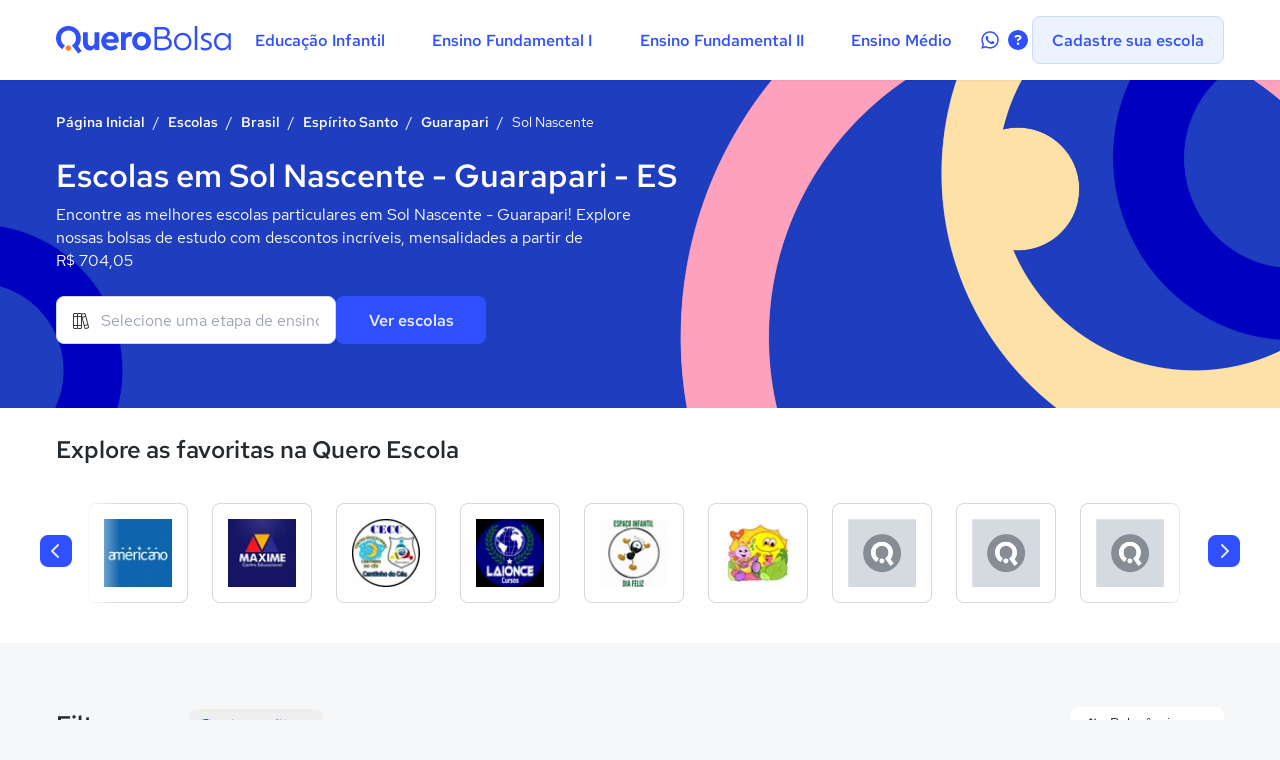

--- FILE ---
content_type: text/html;charset=utf-8
request_url: https://querobolsa.com.br/escolas/mensalidades/guarapari-es/sol-nascente
body_size: 36832
content:
<!DOCTYPE html><html  lang="pt-BR"><head><meta charset="utf-8"><meta name="viewport" content="width=device-width, initial-scale=1"><title>Escolas em Sol Nascente na cidade de Guarapari</title><style>.xplp-hero-text{--tw-text-opacity:1;color:rgb(255 255 255/var(--tw-text-opacity,1))}.xplp-hero-text__title{max-width:800px}.xplp-hero-text__item{max-width:577px}</style><style>.school-logo-circle-link{align-items:center;display:flex;height:100%;padding:1rem;width:100%}.school-logo-circle-link:focus{outline:solid var(--color-secondary-500) 2px}.school-logo-circle-link__figure{align-items:center;display:flex;height:100%;justify-content:center;overflow:hidden;width:100%}.school-logo-circle-link__figure img{height:100%;-o-object-fit:contain;object-fit:contain;width:100%}</style><style>.the-header--wrapper[data-v-79ffe464]{display:block;height:4rem;width:100%}.the-header[data-v-79ffe464]{align-items:center;display:flex;padding-block:8px;position:fixed;transform:translateZ(0);transition:all .3s ease-out;width:100%;--tw-bg-opacity:1;background-color:rgb(255 255 255/var(--tw-bg-opacity,1));--tw-shadow:0 10px 15px -3px rgba(0,0,0,.1),0 4px 6px -4px rgba(0,0,0,.1);--tw-shadow-colored:0 10px 15px -3px var(--tw-shadow-color),0 4px 6px -4px var(--tw-shadow-color);box-shadow:var(--tw-ring-offset-shadow,0 0 #0000),var(--tw-ring-shadow,0 0 #0000),var(--tw-shadow);height:4rem}.the-header--hidden[data-v-79ffe464]{transform:translate3d(0,-100%,0)}.the-header__logo[data-v-79ffe464]{display:block;max-width:175px;width:100%}.the-header__container[data-v-79ffe464]{align-items:center;display:flex;gap:.75rem;justify-content:space-between}.the-header__actions[data-v-79ffe464],.the-header__links[data-v-79ffe464],.the-header__register-school[data-v-79ffe464]{display:none}.the-header__visually-hidden-qe[data-v-79ffe464]{border-width:0;clip:rect(0,0,0,0);height:1px;margin:-1px;overflow:hidden;padding:0;position:absolute;width:1px}@media(min-width:1024px){.the-header[data-v-79ffe464],.the-header--wrapper[data-v-79ffe464]{height:5rem}.the-header[data-v-79ffe464]{--tw-shadow:0 1px 2px 0 rgba(0,0,0,.05);--tw-shadow-colored:0 1px 2px 0 var(--tw-shadow-color);box-shadow:var(--tw-ring-offset-shadow,0 0 #0000),var(--tw-ring-shadow,0 0 #0000),var(--tw-shadow);position:relative;transition:none}.the-header__bars-button[data-v-79ffe464],.the-header__mobile-menu[data-v-79ffe464]{display:none}.the-header__register-school[data-v-79ffe464]{display:flex;min-width:192px;white-space:nowrap}.the-header__links[data-v-79ffe464]{display:flex;font-weight:var(--font-weight-bold);justify-content:space-around;min-width:600px;white-space:nowrap;width:100%}.the-header__actions[data-v-79ffe464],.the-header__actions-help[data-v-79ffe464]{align-items:center;display:flex}.the-header__actions-help[data-v-79ffe464]{gap:.5rem;justify-content:space-between}}</style><style>@font-face{font-family:Red Hat Text;src:local("Red Hat Text Regular"),local("Red Hat Text"),url(https://qm-render-quero-escola-cdn.querobolsa.com.br/_fonts/SUC9Zh5xWnsdKXxkeRkZl0Ft_NJzndvX9qKLLz5uEo0-1w6A42Fln66vM5lpH8Sgkt56XEqnwvprVizvHMe1uOg.woff2) format(woff2);font-display:swap;unicode-range:U+0100-02BA,U+02BD-02C5,U+02C7-02CC,U+02CE-02D7,U+02DD-02FF,U+0304,U+0308,U+0329,U+1D00-1DBF,U+1E00-1E9F,U+1EF2-1EFF,U+2020,U+20A0-20AB,U+20AD-20C0,U+2113,U+2C60-2C7F,U+A720-A7FF;font-weight:400;font-style:normal}@font-face{font-family:"Red Hat Text Fallback: Arial";src:local("Arial");size-adjust:100.269%;ascent-override:101.5269%;descent-override:30.4182%;line-gap-override:0%}@font-face{font-family:Red Hat Text;src:local("Red Hat Text Regular"),local("Red Hat Text"),url(https://qm-render-quero-escola-cdn.querobolsa.com.br/_fonts/ALD2IRVMlu_1s6VGKCEATHYceC-WvFcI4CSUFzWzCNA-YRsRFXOnHHmvcjcDY5TVFdRn67ymVQgaNYsP58i_xKY.woff2) format(woff2);font-display:swap;unicode-range:U+0000-00FF,U+0131,U+0152-0153,U+02BB-02BC,U+02C6,U+02DA,U+02DC,U+0304,U+0308,U+0329,U+2000-206F,U+20AC,U+2122,U+2191,U+2193,U+2212,U+2215,U+FEFF,U+FFFD;font-weight:400;font-style:normal}@font-face{font-family:Red Hat Text;src:local("Red Hat Text Medium"),url(/_fonts/SUC9Zh5xWnsdKXxkeRkZl0Ft_NJzndvX9qKLLz5uEo0-1w6A42Fln66vM5lpH8Sgkt56XEqnwvprVizvHMe1uOg.woff2) format(woff2);font-display:swap;unicode-range:U+0100-02BA,U+02BD-02C5,U+02C7-02CC,U+02CE-02D7,U+02DD-02FF,U+0304,U+0308,U+0329,U+1D00-1DBF,U+1E00-1E9F,U+1EF2-1EFF,U+2020,U+20A0-20AB,U+20AD-20C0,U+2113,U+2C60-2C7F,U+A720-A7FF;font-weight:500;font-style:normal}@font-face{font-family:Red Hat Text;src:local("Red Hat Text Medium"),url(/_fonts/ALD2IRVMlu_1s6VGKCEATHYceC-WvFcI4CSUFzWzCNA-YRsRFXOnHHmvcjcDY5TVFdRn67ymVQgaNYsP58i_xKY.woff2) format(woff2);font-display:swap;unicode-range:U+0000-00FF,U+0131,U+0152-0153,U+02BB-02BC,U+02C6,U+02DA,U+02DC,U+0304,U+0308,U+0329,U+2000-206F,U+20AC,U+2122,U+2191,U+2193,U+2212,U+2215,U+FEFF,U+FFFD;font-weight:500;font-style:normal}@font-face{font-family:Red Hat Text;src:local("Red Hat Text SemiBold"),url(/_fonts/SUC9Zh5xWnsdKXxkeRkZl0Ft_NJzndvX9qKLLz5uEo0-1w6A42Fln66vM5lpH8Sgkt56XEqnwvprVizvHMe1uOg.woff2) format(woff2);font-display:swap;unicode-range:U+0100-02BA,U+02BD-02C5,U+02C7-02CC,U+02CE-02D7,U+02DD-02FF,U+0304,U+0308,U+0329,U+1D00-1DBF,U+1E00-1E9F,U+1EF2-1EFF,U+2020,U+20A0-20AB,U+20AD-20C0,U+2113,U+2C60-2C7F,U+A720-A7FF;font-weight:600;font-style:normal}@font-face{font-family:Red Hat Text;src:local("Red Hat Text SemiBold"),url(/_fonts/ALD2IRVMlu_1s6VGKCEATHYceC-WvFcI4CSUFzWzCNA-YRsRFXOnHHmvcjcDY5TVFdRn67ymVQgaNYsP58i_xKY.woff2) format(woff2);font-display:swap;unicode-range:U+0000-00FF,U+0131,U+0152-0153,U+02BB-02BC,U+02C6,U+02DA,U+02DC,U+0304,U+0308,U+0329,U+2000-206F,U+20AC,U+2122,U+2191,U+2193,U+2212,U+2215,U+FEFF,U+FFFD;font-weight:600;font-style:normal}@font-face{font-family:Red Hat Text;src:local("Red Hat Text Bold"),url(/_fonts/SUC9Zh5xWnsdKXxkeRkZl0Ft_NJzndvX9qKLLz5uEo0-1w6A42Fln66vM5lpH8Sgkt56XEqnwvprVizvHMe1uOg.woff2) format(woff2);font-display:swap;unicode-range:U+0100-02BA,U+02BD-02C5,U+02C7-02CC,U+02CE-02D7,U+02DD-02FF,U+0304,U+0308,U+0329,U+1D00-1DBF,U+1E00-1E9F,U+1EF2-1EFF,U+2020,U+20A0-20AB,U+20AD-20C0,U+2113,U+2C60-2C7F,U+A720-A7FF;font-weight:700;font-style:normal}@font-face{font-family:Red Hat Text;src:local("Red Hat Text Bold"),url(/_fonts/ALD2IRVMlu_1s6VGKCEATHYceC-WvFcI4CSUFzWzCNA-YRsRFXOnHHmvcjcDY5TVFdRn67ymVQgaNYsP58i_xKY.woff2) format(woff2);font-display:swap;unicode-range:U+0000-00FF,U+0131,U+0152-0153,U+02BB-02BC,U+02C6,U+02DA,U+02DC,U+0304,U+0308,U+0329,U+2000-206F,U+20AC,U+2122,U+2191,U+2193,U+2212,U+2215,U+FEFF,U+FFFD;font-weight:700;font-style:normal}@font-face{font-family:Red Hat Text;src:local("Red Hat Text Regular"),local("Red Hat Text"),url(https://qm-render-quero-escola-cdn.querobolsa.com.br/_fonts/1ZTlEDqU4DtwDJiND8f6qaugUpa0RIDvQl-v7iM6l54-xV3WbaWmyR9WYlCLJLZYTUUafSUmXBBXBA_Uc3xh0Bk.woff) format(woff);font-display:swap;font-weight:400;font-style:normal}@font-face{font-family:Red Hat Text;src:local("Red Hat Text Medium"),url(https://qm-render-quero-escola-cdn.querobolsa.com.br/_fonts/1ZTlEDqU4DtwDJiND8f6qaugUpa0RIDvQl-v7iM6l54-vnosgyHpgxwt5pWy3kj3b3l1GlexEnG9WXt_SVAcy2k.woff) format(woff);font-display:swap;font-weight:500;font-style:normal}@font-face{font-family:Red Hat Text;src:local("Red Hat Text SemiBold"),url(https://qm-render-quero-escola-cdn.querobolsa.com.br/_fonts/1ZTlEDqU4DtwDJiND8f6qaugUpa0RIDvQl-v7iM6l54-HYlFSfMDP3ClqZaxg9krqhlL9GoOny0pX11wp8hfCbg.woff) format(woff);font-display:swap;font-weight:600;font-style:normal}@font-face{font-family:Red Hat Text;src:local("Red Hat Text Bold"),url(https://qm-render-quero-escola-cdn.querobolsa.com.br/_fonts/1ZTlEDqU4DtwDJiND8f6qaugUpa0RIDvQl-v7iM6l54-MV_KBc9AdEOwRSBdTfeoAELfMTSi6ev0WJNNVqadaQI.woff) format(woff);font-display:swap;font-weight:700;font-style:normal}.help-popover__content{min-width:244px;padding:0 1rem}.help-popover__contact{align-items:flex-start;display:flex;flex-direction:column;gap:1rem;padding-top:1rem;text-align:left;width:100%}.help-popover__contact-block{align-items:center;display:flex;gap:.5rem}.help-popover__contact-block-text{--tw-text-opacity:1;color:rgb(80 86 91/var(--tw-text-opacity,1));display:flex;flex-direction:column;font-family:Red Hat Text,"Red Hat Text Fallback: Arial",ui-sans-serif,system-ui,sans-serif,Apple Color Emoji,Segoe UI Emoji,Segoe UI Symbol,Noto Color Emoji;font-weight:600}.help-popover__contact-block-text span:last-child{--tw-text-opacity:1;color:rgb(79 33 150/var(--tw-text-opacity,1));font-weight:var(--font-weight-bold);text-wrap:nowrap}</style><style>.help-popover__body{margin-bottom:1rem;margin-top:.5rem}.help-popover__title{margin-bottom:0;margin-top:0}.help-popover__list{list-style:none;margin-bottom:0;margin-top:1rem;padding-left:0;text-align:left}.help-popover__item{-moz-column-gap:.5rem;column-gap:.5rem;display:grid;grid-template:auto auto/max-content 1fr;grid-template-areas:"icon title" "divider description";place-items:center}.help-popover__item+.help-popover__item{margin-top:.5rem}.help-popover__item-icon{grid-area:icon}.help-popover__item-title{display:block;grid-area:title;width:100%}.help-popover__item-description{grid-area:description;justify-self:flex-start;margin-bottom:0;margin-top:0}.help-popover__item-divider{grid-area:divider;margin-top:.25rem}</style><style>.side-menu-container__header{align-items:start;display:flex;justify-content:space-between}.side-menu-transition-enter-active,.side-menu-transition-leave-active{transition:transform .3s ease-out,opacity .3s ease-out}.side-menu-transition-enter-from,.side-menu-transition-leave-to{transform:translate(100%)}</style><style>.mobile-menu-contact-card{align-items:center;display:flex;margin:.5rem 0}.mobile-menu-contact-card__text{align-items:flex-start;display:flex;flex-flow:column;justify-content:center;margin-left:1rem}</style><style>.xplp-hero{background-image:var(--v67e094e3);background-position:0;background-repeat:no-repeat;background-size:cover;padding:1rem 0 4rem}@media(min-width:768px){.xplp-hero{background-image:var(--b00bd80a);background-position:50%}}</style><style>.xplp-hero-search,.xplp-hero-search__button{display:flex}.xplp-hero-search__button,.xplp-hero-search__input{width:100%}.xplp-hero-search{align-items:center;flex-flow:column;gap:1rem}.xplp-hero-search__button>*{flex:1}.xplp-hero-search__input>*{--tw-bg-opacity:1;background-color:rgb(255 255 255/var(--tw-bg-opacity,1));border-radius:1.5rem}@media(min-width:768px){.xplp-hero-search{flex-direction:row}.xplp-hero-search__button{max-width:150px}.xplp-hero-search__input{max-width:280px}}</style><style>.xplp-school-carousel{position:relative}.xplp-school-carousel__list{align-self:center;display:grid;gap:.5rem;grid-auto-flow:column;margin:0;max-width:100%;overflow-x:auto;overscroll-behavior-inline:contain;padding:1rem .5rem;scroll-behavior:smooth;scroll-snap-type:inline mandatory;scrollbar-width:none}.xplp-school-carousel__list::-webkit-scrollbar{display:none}.xplp-school-carousel__list-item--first-visible,.xplp-school-carousel__list-item--last-visible{z-index:500}.xplp-school-carousel__list>li{display:inline-block;height:5rem;margin-top:.25rem;width:5rem}.xplp-school-carousel:after,.xplp-school-carousel:before{content:"";height:100%;position:absolute;top:0;width:2.5rem;z-index:1}.xplp-school-carousel:before{background:linear-gradient(90deg,#fff,transparent);left:0}.xplp-school-carousel:after{background:linear-gradient(270deg,#fff,transparent);right:0}.xplp-school-carousel__chevrons{border-radius:.5rem;cursor:pointer;opacity:1;position:absolute;top:50%;transform:translateY(-50%);transition:opacity .3s ease-in;z-index:0}.xplp-school-carousel__chevron--left{left:-16px}.xplp-school-carousel__chevron--right{right:-16px}@media(min-width:1024px){.xplp-school-carousel{padding:0 1.5rem}.xplp-school-carousel__list{gap:1.5rem}.xplp-school-carousel__list>li{height:100px;width:100px}.xplp-school-carousel:before{left:1.5rem}.xplp-school-carousel:after{right:1.5rem}}</style><style>.showcase-container{display:flex;gap:1.5rem}.showcase-container__sidebar{display:none}.showcase-container__showcase{display:flex;flex:1;flex-flow:column}@media(min-width:1240px){.showcase-container__sidebar{display:flex;flex-direction:column;flex-shrink:0;gap:.5rem;height:100%;width:267px}}</style><style>.showcase-sidebar-header{align-items:center;display:flex;justify-content:space-between}</style><style>.filter-form{display:flex;flex-direction:column;gap:1rem}</style><style>.selected-filter-tags{display:flex;flex-wrap:wrap;gap:.5rem}</style><style>.autocomplete-instruction{--tw-bg-opacity:1;background-color:rgb(246 247 248/var(--tw-bg-opacity,1));border-bottom-width:1px;border-style:solid;border-top-width:1px;--tw-border-opacity:1;border-color:rgb(246 247 248/var(--tw-border-opacity,1));padding:.5rem 1rem;text-transform:uppercase}.autocomplete-instruction:first-child{border-top-left-radius:4px;border-top-right-radius:4px}</style><style>.range-slider{display:flex;flex-flow:column;z-index:0}</style><style>.noUi-target{align-items:center;border-radius:.125rem;display:flex;height:.25rem;position:relative;touch-action:none;-webkit-user-select:none;-moz-user-select:none;user-select:none;--tw-bg-opacity:1;background-color:rgb(185 191 199/var(--tw-bg-opacity,1))}.noUi-base,.noUi-connects,.noUi-target{width:100%}.noUi-base,.noUi-connects{height:100%}.noUi-connects{border-radius:.125rem;overflow:hidden;position:relative;z-index:0}.noUi-connects:hover{cursor:pointer}.noUi-connect{height:100%;transform-origin:0 0;width:100%;z-index:10;--tw-bg-opacity:1;background-color:rgb(48 79 254/var(--tw-bg-opacity,1))}.noUi-connect,.noUi-handle{position:absolute}.noUi-handle{border-radius:9999px;border-style:solid;border-width:2px;cursor:pointer;--tw-border-opacity:1;border-color:rgb(48 79 254/var(--tw-border-opacity,1));--tw-bg-opacity:1;backface-visibility:hidden;background-color:rgb(255 255 255/var(--tw-bg-opacity,1));outline-width:0}.noUi-horizontal .noUi-handle{height:1.5rem;right:-.75rem;top:-1rem;width:1.5rem}.noUi-state-tap .noUi-connect,.noUi-state-tap .noUi-origin{transition-duration:.3s;transition-property:all;transition-timing-function:cubic-bezier(.4,0,.2,1);transition-timing-function:cubic-bezier(0,0,.2,1)}[disabled] .noUi-connect,[disabled] .noUi-handle{--tw-border-opacity:1;border-color:rgb(159 165 173/var(--tw-border-opacity,1));--tw-bg-opacity:1;background-color:rgb(185 191 199/var(--tw-bg-opacity,1))}[disabled] .noUi-connects,[disabled] .noUi-handle,[disabled] .noUi-target{cursor:not-allowed}</style><style>.facet-select-filter__popover{width:250px}</style><style>.showcase-header{align-items:center;display:flex;gap:1.5rem;justify-content:flex-end;margin-bottom:1.5rem}@media(min-width:1024px){.showcase-header{margin-bottom:2rem}}</style><style>.order-by-dropdown{position:relative}.order-by-dropdown__input{border:1px solid color-mix(in oklab,var(--color-neutral-900) 16%,transparent)}.order-by-dropdown__icon{left:1rem;position:absolute;top:25%;z-index:5000}.order-by-dropdown__input>select{padding-left:2.5rem}</style><style>.showcase-product-grid{align-items:center;flex-flow:column;justify-content:space-between;width:100%}.showcase-product-grid__data,.showcase-product-list__data{gap:1.5rem;width:100%}.showcase-product-grid__data{display:grid;grid-template-columns:repeat(auto-fit,minmax(260px,1fr))}.showcase-product-list__data{display:flex;flex-direction:column}.showcase-product-grid__pagination{margin-top:1.5rem}@media(min-width:768px){.showcase-product-grid__data{gap:1rem}.showcase-product-grid__pagination{margin-top:1rem}}</style><style>.school-card-stars-rate{align-items:center;display:flex;flex-wrap:wrap;gap:.25rem}</style><style>.school-card-footer{display:flex;flex-direction:column}</style><style>.school-card-footer-know-more{flex:1}</style><style>.xplp-lead-collector-section{align-items:center;border:solid var(--border-width-xs) color-mix(in oklab,var(--color-neutral-900) 16%,transparent);box-shadow:unset;display:flex;flex-direction:column;justify-content:space-between;--tw-bg-opacity:1;background-color:rgb(237 242 255/var(--tw-bg-opacity,1));border-radius:.5rem;gap:2rem}.xplp-lead-collector-section__text{display:flex;flex-flow:column;max-width:496px}.xplp-lead-collector-section__button{display:flex;width:100%}.xplp-lead-collector-section__button>*{flex:1}@media(min-width:992px){.xplp-lead-collector-section{flex-direction:row;padding:0 3.5rem}.xplp-lead-collector-section__button{width:220px}}</style><style>.offer-card{display:flex;flex-direction:column;height:100%;justify-content:space-between;width:100%}</style><style>.offer-card-variation__tags{display:flex;flex-wrap:wrap;gap:.5rem}.offer-card-variation__tag{text-transform:capitalize}.offer-card-variation__text{margin-bottom:.5rem}.offer-card-variation__group,.offer-card-variation__text{--tw-text-opacity:1;color:rgb(80 86 91/var(--tw-text-opacity,1));display:flex}.offer-card-variation__group{flex-direction:column;margin-bottom:1rem}</style><style>.xplp-neighborhood-list__title{margin-bottom:1rem;margin-top:0}@media(min-width:1024px){.xplp-neighborhood-list__title{margin-bottom:1.5rem}}</style><style>.xplp-location-link-list{display:grid;grid-gap:8px;grid-template-columns:1fr}.xplp-location-link-list__content{padding:.75rem 1rem}@media(min-width:768px){.xplp-location-link-list{grid-template-columns:repeat(2,1fr)}}@media(min-width:992px){.xplp-location-link-list{grid-template-columns:repeat(3,1fr)}}</style><style>.xplp-faq-section__title{margin-bottom:1.5rem;margin-top:0}@media(min-width:1024px){.xplp-faq-section__title{margin-bottom:2rem}}</style><style>.stage-section__list{align-items:stretch;display:grid;gap:1rem;grid-template-columns:1fr}@media(min-width:360px){.stage-section__list{grid-template-columns:repeat(2,1fr)}}@media(min-width:992px){.stage-section__list{gap:2rem;grid-template-columns:repeat(4,1fr)}}</style><style>.interactive-card:hover{--tw-shadow:0 10px 15px -3px rgba(0,0,0,.1),0 4px 6px -4px rgba(0,0,0,.1);--tw-shadow-colored:0 10px 15px -3px var(--tw-shadow-color),0 4px 6px -4px var(--tw-shadow-color);box-shadow:var(--tw-ring-offset-shadow,0 0 #0000),var(--tw-ring-shadow,0 0 #0000),var(--tw-shadow)}.interactive-card{flex:1;flex-flow:column;white-space:nowrap;width:100%;--tw-bg-opacity:1;border-width:1px;--tw-border-opacity:1;border-color:rgb(110 149 255/var(--tw-border-opacity,1));--tw-text-opacity:1;color:rgb(29 60 192/var(--tw-text-opacity,1));gap:1rem;padding:1rem}.interactive-card,.interactive-card__icon{align-items:center;background-color:rgb(237 242 255/var(--tw-bg-opacity,1));display:flex;justify-content:center}.interactive-card__icon{height:50px;width:50px;--tw-bg-opacity:1;border-radius:50px;padding:.25rem}.interactive-card__title{flex:1}.interactive-card__title-text-block{display:block}.interactive-card>div{align-items:center;display:flex;justify-content:center;text-align:center}@media screen and (min-width:576px){.interactive-card{align-items:center;flex-flow:row;justify-content:center;text-align:center}.interactive-card>div{align-items:left;display:flex;justify-content:left;text-align:left}.interactive-card>div:nth-child(2){flex:1}}</style><link rel="stylesheet" href="https://qm-render-quero-escola-cdn.querobolsa.com.br/_nuxt/entry.D_1tOdYh.css" crossorigin><link rel="stylesheet" href="https://qm-render-quero-escola-cdn.querobolsa.com.br/_nuxt/default.UvRPnxb8.css" crossorigin><link rel="stylesheet" href="https://qm-render-quero-escola-cdn.querobolsa.com.br/_nuxt/useXPLPPageUtils.CEXhNpLs.css" crossorigin><link rel="stylesheet" href="https://qm-render-quero-escola-cdn.querobolsa.com.br/_nuxt/ShowcaseContainer.QQL1S_sd.css" crossorigin><link rel="stylesheet" href="https://qm-render-quero-escola-cdn.querobolsa.com.br/_nuxt/z-autocomplete.C0TB69i_.css" crossorigin><link rel="stylesheet" href="https://qm-render-quero-escola-cdn.querobolsa.com.br/_nuxt/z-slider.22Kopt82.css" crossorigin><link rel="stylesheet" href="https://qm-render-quero-escola-cdn.querobolsa.com.br/_nuxt/CardHeader.MpowBar9.css" crossorigin><link rel="stylesheet" href="https://qm-render-quero-escola-cdn.querobolsa.com.br/_nuxt/LeadCollectorModal.5aeYbOMR.css" crossorigin><link rel="stylesheet" href="https://qm-render-quero-escola-cdn.querobolsa.com.br/_nuxt/StageSection.D6VyiXDH.css" crossorigin><link rel="stylesheet" href="https://qm-render-quero-escola-cdn.querobolsa.com.br/_nuxt/XPLPHeroSearch.B2AITFjP.css" crossorigin><link rel="stylesheet" href="https://qm-render-quero-escola-cdn.querobolsa.com.br/_nuxt/OfferCard.DrF2jcRA.css" crossorigin><link rel="modulepreload" as="script" crossorigin href="https://qm-render-quero-escola-cdn.querobolsa.com.br/_nuxt/DQJ1ilZB.js"><link rel="modulepreload" as="script" crossorigin href="https://qm-render-quero-escola-cdn.querobolsa.com.br/_nuxt/DRWncDoQ.js"><link rel="modulepreload" as="script" crossorigin href="https://qm-render-quero-escola-cdn.querobolsa.com.br/_nuxt/CDH6aFNQ.js"><link rel="modulepreload" as="script" crossorigin href="https://qm-render-quero-escola-cdn.querobolsa.com.br/_nuxt/aJGM2AT6.js"><link rel="modulepreload" as="script" crossorigin href="https://qm-render-quero-escola-cdn.querobolsa.com.br/_nuxt/BTP1yLBv.js"><link rel="modulepreload" as="script" crossorigin href="https://qm-render-quero-escola-cdn.querobolsa.com.br/_nuxt/BMccSNhN.js"><link rel="modulepreload" as="script" crossorigin href="https://qm-render-quero-escola-cdn.querobolsa.com.br/_nuxt/CaX0h0wM.js"><link rel="modulepreload" as="script" crossorigin href="https://qm-render-quero-escola-cdn.querobolsa.com.br/_nuxt/1NXg3gEO.js"><link rel="modulepreload" as="script" crossorigin href="https://qm-render-quero-escola-cdn.querobolsa.com.br/_nuxt/Cis47ybf.js"><link rel="modulepreload" as="script" crossorigin href="https://qm-render-quero-escola-cdn.querobolsa.com.br/_nuxt/C6Z1NlK3.js"><link rel="modulepreload" as="script" crossorigin href="https://qm-render-quero-escola-cdn.querobolsa.com.br/_nuxt/DEQw2mpw.js"><link rel="modulepreload" as="script" crossorigin href="https://qm-render-quero-escola-cdn.querobolsa.com.br/_nuxt/DcRUP1eL.js"><link rel="modulepreload" as="script" crossorigin href="https://qm-render-quero-escola-cdn.querobolsa.com.br/_nuxt/BFQLOxKO.js"><link rel="modulepreload" as="script" crossorigin href="https://qm-render-quero-escola-cdn.querobolsa.com.br/_nuxt/CXdNxFtS.js"><link rel="modulepreload" as="script" crossorigin href="https://qm-render-quero-escola-cdn.querobolsa.com.br/_nuxt/BxjAipGp.js"><link rel="modulepreload" as="script" crossorigin href="https://qm-render-quero-escola-cdn.querobolsa.com.br/_nuxt/DuAV58dt.js"><link rel="modulepreload" as="script" crossorigin href="https://qm-render-quero-escola-cdn.querobolsa.com.br/_nuxt/wIfYm0su.js"><link rel="modulepreload" as="script" crossorigin href="https://qm-render-quero-escola-cdn.querobolsa.com.br/_nuxt/CFjpBCdn.js"><link rel="modulepreload" as="script" crossorigin href="https://qm-render-quero-escola-cdn.querobolsa.com.br/_nuxt/ccstp38f.js"><link rel="modulepreload" as="script" crossorigin href="https://qm-render-quero-escola-cdn.querobolsa.com.br/_nuxt/DUsjl7AF.js"><link rel="modulepreload" as="script" crossorigin href="https://qm-render-quero-escola-cdn.querobolsa.com.br/_nuxt/Enk9xgue.js"><link rel="modulepreload" as="script" crossorigin href="https://qm-render-quero-escola-cdn.querobolsa.com.br/_nuxt/BRB8zyfM.js"><link rel="modulepreload" as="script" crossorigin href="https://qm-render-quero-escola-cdn.querobolsa.com.br/_nuxt/C6_mEqDO.js"><link rel="modulepreload" as="script" crossorigin href="https://qm-render-quero-escola-cdn.querobolsa.com.br/_nuxt/BHL9pwq-.js"><link rel="modulepreload" as="script" crossorigin href="https://qm-render-quero-escola-cdn.querobolsa.com.br/_nuxt/Do1-hwcS.js"><link rel="modulepreload" as="script" crossorigin href="https://qm-render-quero-escola-cdn.querobolsa.com.br/_nuxt/U-1Dfpy0.js"><link rel="modulepreload" as="script" crossorigin href="https://qm-render-quero-escola-cdn.querobolsa.com.br/_nuxt/DstVPidu.js"><link rel="modulepreload" as="script" crossorigin href="https://qm-render-quero-escola-cdn.querobolsa.com.br/_nuxt/BbM2D_FJ.js"><link rel="modulepreload" as="script" crossorigin href="https://qm-render-quero-escola-cdn.querobolsa.com.br/_nuxt/CyjHGFTq.js"><link rel="modulepreload" as="script" crossorigin href="https://qm-render-quero-escola-cdn.querobolsa.com.br/_nuxt/DEqXsOEd.js"><link rel="modulepreload" as="script" crossorigin href="https://qm-render-quero-escola-cdn.querobolsa.com.br/_nuxt/DHBR1Uc9.js"><link rel="modulepreload" as="script" crossorigin href="https://qm-render-quero-escola-cdn.querobolsa.com.br/_nuxt/DXuJmFNY.js"><link rel="modulepreload" as="script" crossorigin href="https://qm-render-quero-escola-cdn.querobolsa.com.br/_nuxt/C-YDmKYZ.js"><link rel="modulepreload" as="script" crossorigin href="https://qm-render-quero-escola-cdn.querobolsa.com.br/_nuxt/DOF1c6wf.js"><link rel="modulepreload" as="script" crossorigin href="https://qm-render-quero-escola-cdn.querobolsa.com.br/_nuxt/PHvPG4jy.js"><link rel="modulepreload" as="script" crossorigin href="https://qm-render-quero-escola-cdn.querobolsa.com.br/_nuxt/CMk2SePZ.js"><link rel="modulepreload" as="script" crossorigin href="https://qm-render-quero-escola-cdn.querobolsa.com.br/_nuxt/CjAKZGNy.js"><link rel="modulepreload" as="script" crossorigin href="https://qm-render-quero-escola-cdn.querobolsa.com.br/_nuxt/OCw4gkcq.js"><link rel="modulepreload" as="script" crossorigin href="https://qm-render-quero-escola-cdn.querobolsa.com.br/_nuxt/4uagXx_M.js"><link rel="modulepreload" as="script" crossorigin href="https://qm-render-quero-escola-cdn.querobolsa.com.br/_nuxt/C8lyLeZq.js"><link rel="modulepreload" as="script" crossorigin href="https://qm-render-quero-escola-cdn.querobolsa.com.br/_nuxt/BOECxa7w.js"><link rel="modulepreload" as="script" crossorigin href="https://qm-render-quero-escola-cdn.querobolsa.com.br/_nuxt/DN_GcXPw.js"><link rel="modulepreload" as="script" crossorigin href="https://qm-render-quero-escola-cdn.querobolsa.com.br/_nuxt/Cf-h7mGi.js"><link rel="modulepreload" as="script" crossorigin href="https://qm-render-quero-escola-cdn.querobolsa.com.br/_nuxt/Cx11OGd0.js"><link rel="modulepreload" as="script" crossorigin href="https://qm-render-quero-escola-cdn.querobolsa.com.br/_nuxt/vGnnyduI.js"><link rel="modulepreload" as="script" crossorigin href="https://qm-render-quero-escola-cdn.querobolsa.com.br/_nuxt/DPEcqWLC.js"><link rel="modulepreload" as="script" crossorigin href="https://qm-render-quero-escola-cdn.querobolsa.com.br/_nuxt/xkI9hAvB.js"><link rel="modulepreload" as="script" crossorigin href="https://qm-render-quero-escola-cdn.querobolsa.com.br/_nuxt/BTvRdhwi.js"><link rel="modulepreload" as="script" crossorigin href="https://qm-render-quero-escola-cdn.querobolsa.com.br/_nuxt/UL70nhjt.js"><link rel="modulepreload" as="script" crossorigin href="https://qm-render-quero-escola-cdn.querobolsa.com.br/_nuxt/BnadqPR7.js"><link rel="modulepreload" as="script" crossorigin href="https://qm-render-quero-escola-cdn.querobolsa.com.br/_nuxt/Di87T658.js"><link rel="modulepreload" as="script" crossorigin href="https://qm-render-quero-escola-cdn.querobolsa.com.br/_nuxt/CHFdugmL.js"><link rel="modulepreload" as="script" crossorigin href="https://qm-render-quero-escola-cdn.querobolsa.com.br/_nuxt/CWjMYXEd.js"><link rel="modulepreload" as="script" crossorigin href="https://qm-render-quero-escola-cdn.querobolsa.com.br/_nuxt/DIBWjy_k.js"><link rel="modulepreload" as="script" crossorigin href="https://qm-render-quero-escola-cdn.querobolsa.com.br/_nuxt/hu_tkmYu.js"><link rel="modulepreload" as="script" crossorigin href="https://qm-render-quero-escola-cdn.querobolsa.com.br/_nuxt/D5CE12cq.js"><link rel="modulepreload" as="script" crossorigin href="https://qm-render-quero-escola-cdn.querobolsa.com.br/_nuxt/CTfo3n3W.js"><link rel="modulepreload" as="script" crossorigin href="https://qm-render-quero-escola-cdn.querobolsa.com.br/_nuxt/CvSv8l9b.js"><link rel="modulepreload" as="script" crossorigin href="https://qm-render-quero-escola-cdn.querobolsa.com.br/_nuxt/BJf0fGXD.js"><link rel="modulepreload" as="script" crossorigin href="https://qm-render-quero-escola-cdn.querobolsa.com.br/_nuxt/DPH6asJs.js"><link rel="modulepreload" as="script" crossorigin href="https://qm-render-quero-escola-cdn.querobolsa.com.br/_nuxt/ColG64R_.js"><link rel="modulepreload" as="script" crossorigin href="https://qm-render-quero-escola-cdn.querobolsa.com.br/_nuxt/CeCzH4F-.js"><link rel="modulepreload" as="script" crossorigin href="https://qm-render-quero-escola-cdn.querobolsa.com.br/_nuxt/D88hfMhC.js"><link rel="modulepreload" as="script" crossorigin href="https://qm-render-quero-escola-cdn.querobolsa.com.br/_nuxt/Qsjfz0LD.js"><link rel="modulepreload" as="script" crossorigin href="https://qm-render-quero-escola-cdn.querobolsa.com.br/_nuxt/r1QY26pn.js"><link rel="modulepreload" as="script" crossorigin href="https://qm-render-quero-escola-cdn.querobolsa.com.br/_nuxt/DWaxdkhl.js"><link rel="modulepreload" as="script" crossorigin href="https://qm-render-quero-escola-cdn.querobolsa.com.br/_nuxt/CldA3uO8.js"><link rel="modulepreload" as="script" crossorigin href="https://qm-render-quero-escola-cdn.querobolsa.com.br/_nuxt/Cqhs--9Q.js"><link rel="modulepreload" as="script" crossorigin href="https://qm-render-quero-escola-cdn.querobolsa.com.br/_nuxt/Cer56NaE.js"><link rel="modulepreload" as="script" crossorigin href="https://qm-render-quero-escola-cdn.querobolsa.com.br/_nuxt/Bsl-dx71.js"><link rel="modulepreload" as="script" crossorigin href="https://qm-render-quero-escola-cdn.querobolsa.com.br/_nuxt/DBfX3x06.js"><link rel="preload" as="fetch" fetchpriority="low" crossorigin="anonymous" href="https://qm-render-quero-escola-cdn.querobolsa.com.br/_nuxt/builds/meta/96726750-9f56-4ae5-91fe-4e51011404b7.json"><link rel="prefetch" as="image" type="image/svg+xml" href="https://qm-render-quero-escola-cdn.querobolsa.com.br/_nuxt/super-school-image-with-bg.C9Y02Ls3.svg"><link rel="prefetch" as="image" type="image/svg+xml" href="https://qm-render-quero-escola-cdn.querobolsa.com.br/_nuxt/lead-collector.CPTyUUEu.svg"><link rel="prefetch" as="image" type="image/svg+xml" href="https://qm-render-quero-escola-cdn.querobolsa.com.br/_nuxt/default-logo.C_9GzJHD.svg"><meta name="designer" content="Quero Educação"><meta name="format-detection" content="telephone=no"><link rel="icon" type="image/x-icon" href="/favicon-32x32.png?v=1.0.4"><meta name="robots" content="index, follow"><meta name="description" hid="description" content="Aproveite já! Bolsas em Sol Nascente - Guarapari. Eduque seu filho com qualidade e economia. Mensalidades a partir de R$199,90."><meta name="author" content="Quero Bolsa"><meta name="msapplication-TileColor" content="#ffffff"><meta name="theme-color" content="#ffffff"><meta name="facebook-domain-verification" content="l0lh02q7642qcu0y9ntr8icmauxlfd"><meta name="url" property="og:url" content="https://querobolsa.com.br/escolas/mensalidades/guarapari-es/sol-nascente"><meta property="og:title" content="Escolas em Sol Nascente na cidade de Guarapari"><meta property="og:description" content="Aproveite já! Bolsas em Sol Nascente - Guarapari. Eduque seu filho com qualidade e economia. Mensalidades a partir de R$199,90."><meta property="og:image" content="https://kong.quero.com/og-querobolsa.png"><meta property="og:locale" content="pt_BR"><link rel="canonical" href="https://querobolsa.com.br/escolas/mensalidades/guarapari-es/sol-nascente"><script @type="BreadcrumbList" itemListElement="[object Object],[object Object],[object Object],[object Object],[object Object],[object Object]"></script><script hid="json-ld" type="application/ld+json" children="{&quot;@context&quot;:&quot;https://schema.org&quot;,&quot;@type&quot;:&quot;ItemList&quot;,&quot;itemListElement&quot;:[{&quot;@type&quot;:&quot;ListItem&quot;,&quot;position&quot;:&quot;1&quot;,&quot;item&quot;:{&quot;@type&quot;:&quot;EducationalOrganization&quot;,&quot;name&quot;:&quot;Laionce Cursos Especializados - Guarapari&quot;,&quot;url&quot;:&quot;https://querobolsa.com.br/escolas/laionce-cursos-especializados-guarapari&quot;,&quot;image&quot;:&quot;https://img.imageboss.me/me/cover:center/66x66/format:auto/20211019142722210.jpeg&quot;,&quot;address&quot;:{&quot;@type&quot;:&quot;PostalAddress&quot;,&quot;streetAddress&quot;:&quot;R. Ladeira Das Flores, 12&quot;,&quot;addressLocality&quot;:&quot;Guarapari - ES&quot;,&quot;addressRegion&quot;:&quot;Espírito Santo&quot;,&quot;postalCode&quot;:&quot;29210-505&quot;,&quot;addressCountry&quot;:&quot;BR&quot;,&quot;telephone&quot;:&quot;86994816629&quot;}}}]}"></script><script type="module" src="https://qm-render-quero-escola-cdn.querobolsa.com.br/_nuxt/DQJ1ilZB.js" crossorigin></script></head><body  data-theme="quero-bolsa"><!--teleport start anchor--><div class="flex flex-col gap-12 bg-white h-full justify-between max-w-[100vw] overflow-y-auto fixed z-[7000] p-6 top-0 y-container" data-v-79ffe464 style="display:none;"><div class="flex flex-col"><div class="side-menu-container__header"><div class="flex flex-col gap-2 items-start"><!--[--><!--]--><strong data-component="z-title" class="block font-highlight font-semibold text-xl lg:text-2xl"><!--[-->Menu<!--]--></strong></div><button data-component="z-link" class="bg-none border-none cursor-pointer font-base font-semibold p-0 transition-colors hover:underline hover:decoration-solid text-secondary-500 hover:text-secondary-700 focus:text-secondary-700 active:text-secondary-700 text-base"><!--[--><span data-component="z-icon" class="inline-flex items-center justify-center align-text-bottom text-lg size-7 text-neutral-900"><svg class="svg-inline--fa fa-xmark max-w-full text-lg size-5" style="" aria-hidden="true" focusable="false" data-prefix="far" data-icon="xmark" role="img" xmlns="http://www.w3.org/2000/svg" viewBox="0 0 384 512"><path class="" style="" fill="currentColor" d="M345 137c9.4-9.4 9.4-24.6 0-33.9s-24.6-9.4-33.9 0l-119 119L73 103c-9.4-9.4-24.6-9.4-33.9 0s-9.4 24.6 0 33.9l119 119L39 375c-9.4 9.4-9.4 24.6 0 33.9s24.6 9.4 33.9 0l119-119L311 409c9.4 9.4 24.6 9.4 33.9 0s9.4-24.6 0-33.9l-119-119L345 137z"></path></svg></span><!--]--></button></div><div class="flex flex-col"><!--[--><!--]--></div></div><div class="flex flex-col gap-10"><!--[--><!--]--><div><a data-component="z-link" class="bg-none border-none cursor-pointer font-base font-semibold p-0 transition-colors hover:underline hover:decoration-solid text-secondary-500 hover:text-secondary-700 focus:text-secondary-700 active:text-secondary-700 text-base mobile-menu-contact-card mobile-menu-contact-card" href="https://wa.me/558009419002" target="_blank"><!--[--><!--[--><span data-component="z-icon" class="inline-flex items-center justify-center align-text-bottom text-3xl size-10 text-green-600 text-green-600"><svg class="svg-inline--fa fa-whatsapp max-w-full text-3xl size-8" style="" aria-hidden="true" focusable="false" data-prefix="fab" data-icon="whatsapp" role="img" xmlns="http://www.w3.org/2000/svg" viewBox="0 0 448 512"><path class="" style="" fill="currentColor" d="M380.9 97.1C339 55.1 283.2 32 223.9 32c-122.4 0-222 99.6-222 222 0 39.1 10.2 77.3 29.6 111L0 480l117.7-30.9c32.4 17.7 68.9 27 106.1 27h.1c122.3 0 224.1-99.6 224.1-222 0-59.3-25.2-115-67.1-157zm-157 341.6c-33.2 0-65.7-8.9-94-25.7l-6.7-4-69.8 18.3L72 359.2l-4.4-7c-18.5-29.4-28.2-63.3-28.2-98.2 0-101.7 82.8-184.5 184.6-184.5 49.3 0 95.6 19.2 130.4 54.1 34.8 34.9 56.2 81.2 56.1 130.5 0 101.8-84.9 184.6-186.6 184.6zm101.2-138.2c-5.5-2.8-32.8-16.2-37.9-18-5.1-1.9-8.8-2.8-12.5 2.8-3.7 5.6-14.3 18-17.6 21.8-3.2 3.7-6.5 4.2-12 1.4-32.6-16.3-54-29.1-75.5-66-5.7-9.8 5.7-9.1 16.3-30.3 1.8-3.7.9-6.9-.5-9.7-1.4-2.8-12.5-30.1-17.1-41.2-4.5-10.8-9.1-9.3-12.5-9.5-3.2-.2-6.9-.2-10.6-.2-3.7 0-9.7 1.4-14.8 6.9-5.1 5.6-19.4 19-19.4 46.3 0 27.3 19.9 53.7 22.6 57.4 2.8 3.7 39.1 59.7 94.8 83.8 35.2 15.2 49 16.5 66.6 13.9 10.7-1.6 32.8-13.4 37.4-26.4 4.6-13 4.6-24.1 3.2-26.4-1.3-2.5-5-3.9-10.5-6.6z"></path></svg></span><!--]--><div class="mobile-menu-contact-card__text"><!--[--><span data-component="z-text" class="font-base no-underline font-normal text-neutral-600 dark:text-neutral-300 text-sm"><!--[--> Fale com a gente no <!--]--></span><!--]--><!--[--><span data-component="z-text" class="font-base no-underline dark:text-neutral-100 font-medium text-sm"><!--[--> WhatsApp <!--]--></span><!--]--></div><!--]--></a></div><!--[--><!--]--></div></div><!--teleport anchor--><div id="__nuxt"><!--[--><header class="the-header--wrapper" id="the-header" data-v-79ffe464><div class="the-header | z-10" data-v-79ffe464><div class="the-header__container | y-container" data-v-79ffe464><a data-component="z-link" class="bg-none border-none cursor-pointer font-base font-semibold p-0 transition-colors hover:underline hover:decoration-solid text-secondary-500 hover:text-secondary-700 focus:text-secondary-700 active:text-secondary-700 text-base the-header__logo the-header__logo" href="https://querobolsa.com.br/escolas" data-v-79ffe464><!--[--><figure data-component="z-logo" class="h-8 m-0 max-w-24 lg:h-12 lg:max-w-44 block" data-v-79ffe464><img class="h-full w-full object-contain" src="https://kong.quero.com/logotype-querobolsa.svg" alt="Logo Quero Bolsa"></figure><span data-component="z-text" class="font-base no-underline dark:text-neutral-100 font-normal text-base sr-only sr-only" data-v-79ffe464><!--[-->Quero Bolsa<!--]--></span><!--]--></a><nav class="the-header__links" role="navigation" aria-label="Níveis Escolares" data-v-79ffe464><a data-component="z-link" class="bg-none border-none cursor-pointer font-base font-semibold p-0 transition-colors hover:underline hover:decoration-solid text-secondary-500 hover:text-secondary-700 focus:text-secondary-700 active:text-secondary-700 text-base" href="https://querobolsa.com.br/escolas/educacao-infantil" data-v-79ffe464><!--[-->Educação Infantil<!--]--></a><a data-component="z-link" class="bg-none border-none cursor-pointer font-base font-semibold p-0 transition-colors hover:underline hover:decoration-solid text-secondary-500 hover:text-secondary-700 focus:text-secondary-700 active:text-secondary-700 text-base" href="https://querobolsa.com.br/escolas/ensino-fundamental-i" data-v-79ffe464><!--[-->Ensino Fundamental I<!--]--></a><a data-component="z-link" class="bg-none border-none cursor-pointer font-base font-semibold p-0 transition-colors hover:underline hover:decoration-solid text-secondary-500 hover:text-secondary-700 focus:text-secondary-700 active:text-secondary-700 text-base" href="https://querobolsa.com.br/escolas/ensino-fundamental-ii" data-v-79ffe464><!--[-->Ensino Fundamental II<!--]--></a><a data-component="z-link" class="bg-none border-none cursor-pointer font-base font-semibold p-0 transition-colors hover:underline hover:decoration-solid text-secondary-500 hover:text-secondary-700 focus:text-secondary-700 active:text-secondary-700 text-base" href="https://querobolsa.com.br/escolas/ensino-medio" data-v-79ffe464><!--[-->Ensino Médio<!--]--></a></nav><div class="the-header__actions" data-v-79ffe464><div class="the-header__actions-help" data-v-79ffe464><span data-component="z-tooltip" class="group inline-block relative cursor-pointer" data-v-79ffe464><span data-component="z-text" class="font-base no-underline dark:text-neutral-100 font-normal text-left text-base"><!--[--><!--[--><a data-component="z-link" class="bg-none border-none cursor-pointer font-base font-semibold p-0 transition-colors hover:underline hover:decoration-solid text-secondary-500 hover:text-secondary-700 focus:text-secondary-700 active:text-secondary-700 text-base" href="https://wa.me/558009419002" data-v-79ffe464><!--[--><span data-component="z-icon" class="inline-flex items-center justify-center align-text-bottom text-lg size-7 text-secondary-500 hover:text-secondary-700 the-header__actions--whatsapp the-header__actions--whatsapp" target="_blank" data-v-79ffe464><svg class="svg-inline--fa fa-whatsapp max-w-full text-lg size-5" style="" aria-hidden="true" focusable="false" data-prefix="fab" data-icon="whatsapp" role="img" xmlns="http://www.w3.org/2000/svg" viewBox="0 0 448 512"><path class="" style="" fill="currentColor" d="M380.9 97.1C339 55.1 283.2 32 223.9 32c-122.4 0-222 99.6-222 222 0 39.1 10.2 77.3 29.6 111L0 480l117.7-30.9c32.4 17.7 68.9 27 106.1 27h.1c122.3 0 224.1-99.6 224.1-222 0-59.3-25.2-115-67.1-157zm-157 341.6c-33.2 0-65.7-8.9-94-25.7l-6.7-4-69.8 18.3L72 359.2l-4.4-7c-18.5-29.4-28.2-63.3-28.2-98.2 0-101.7 82.8-184.5 184.6-184.5 49.3 0 95.6 19.2 130.4 54.1 34.8 34.9 56.2 81.2 56.1 130.5 0 101.8-84.9 184.6-186.6 184.6zm101.2-138.2c-5.5-2.8-32.8-16.2-37.9-18-5.1-1.9-8.8-2.8-12.5 2.8-3.7 5.6-14.3 18-17.6 21.8-3.2 3.7-6.5 4.2-12 1.4-32.6-16.3-54-29.1-75.5-66-5.7-9.8 5.7-9.1 16.3-30.3 1.8-3.7.9-6.9-.5-9.7-1.4-2.8-12.5-30.1-17.1-41.2-4.5-10.8-9.1-9.3-12.5-9.5-3.2-.2-6.9-.2-10.6-.2-3.7 0-9.7 1.4-14.8 6.9-5.1 5.6-19.4 19-19.4 46.3 0 27.3 19.9 53.7 22.6 57.4 2.8 3.7 39.1 59.7 94.8 83.8 35.2 15.2 49 16.5 66.6 13.9 10.7-1.6 32.8-13.4 37.4-26.4 4.6-13 4.6-24.1 3.2-26.4-1.3-2.5-5-3.9-10.5-6.6z"></path></svg></span><span data-component="z-text" class="font-base no-underline dark:text-neutral-100 font-normal text-base the-header__visually-hidden-qe the-header__visually-hidden-qe" data-v-79ffe464><!--[-->Contate-nos no WhatsApp<!--]--></span><!--]--></a><!--]--><!--]--></span><span class="hidden group-hover:block absolute bg-neutral-800 shadow-lg font-base font-normal text-sm text-center text-white p-4 min-w-40 z-10 left-1/2 -translate-x-1/2 top-full mt-3"><span data-component="z-icon" class="inline-flex items-center justify-center align-text-bottom text-base size-5 text-neutral-800 absolute left-1/2 -translate-x-1/2 -translate-y-1/2 top-0 text-neutral-800 absolute left-1/2 -translate-x-1/2 -translate-y-1/2 top-0"><svg class="svg-inline--fa fa-triangle max-w-full text-base size-4" style="" aria-hidden="true" focusable="false" data-prefix="fas" data-icon="triangle" role="img" xmlns="http://www.w3.org/2000/svg" viewBox="0 0 512 512"><path class="" style="" fill="currentColor" d="M290.5 51.8C283.3 39.5 270.2 32 256 32s-27.3 7.5-34.5 19.8l-216 368c-7.3 12.4-7.3 27.7-.2 40.1S25.7 480 40 480l432 0c14.3 0 27.6-7.7 34.7-20.1s7-27.8-.2-40.1l-216-368z"></path></svg></span><span data-component="z-text" class="font-base no-underline dark:text-neutral-100 font-normal text-left text-base"><!--[--><!--[-->Fale com a gente<!--]--><!--]--></span></span></span><div data-component="z-popover" class="inline-block help-popover help-popover" tabindex="-1" data-v-79ffe464><div class="cursor-pointer" tabindex="0"><!--[--><!--[--><span data-component="z-icon" class="inline-flex items-center justify-center align-text-bottom text-lg size-7 text-secondary-500 hover:text-secondary-700 the-header__actions--phone the-header__actions--phone" data-v-79ffe464><svg class="svg-inline--fa fa-circle-question max-w-full text-lg size-5" style="" aria-hidden="true" focusable="false" data-prefix="fas" data-icon="circle-question" role="img" xmlns="http://www.w3.org/2000/svg" viewBox="0 0 512 512"><path class="" style="" fill="currentColor" d="M256 512A256 256 0 1 0 256 0a256 256 0 1 0 0 512zM169.8 165.3c7.9-22.3 29.1-37.3 52.8-37.3l58.3 0c34.9 0 63.1 28.3 63.1 63.1c0 22.6-12.1 43.5-31.7 54.8L280 264.4c-.2 13-10.9 23.6-24 23.6c-13.3 0-24-10.7-24-24l0-13.5c0-8.6 4.6-16.5 12.1-20.8l44.3-25.4c4.7-2.7 7.6-7.7 7.6-13.1c0-8.4-6.8-15.1-15.1-15.1l-58.3 0c-3.4 0-6.4 2.1-7.5 5.3l-.4 1.2c-4.4 12.5-18.2 19-30.6 14.6s-19-18.2-14.6-30.6l.4-1.2zM224 352a32 32 0 1 1 64 0 32 32 0 1 1 -64 0z"></path></svg></span><!--]--><!--]--></div><div tabindex="-1" class="absolute bg-white font-base hidden min-w-40 mt-4 p-4 text-base text-center z-[5000] shadow-[inset_0_0_0_1px_theme(colors.neutral.100),0_12px_24px_-12px_color-mix(in_oklab,theme(colors.neutral.900)_24%,transparent)] before:!border-b-white left-auto right-0 before:left-auto before:right-2"><!--[--><div class="help-popover__content"><ol class="help-popover__list"><!--[--><li class="help-popover__item"><span data-component="z-icon" class="inline-flex items-center justify-center align-text-bottom text-base size-5 help-popover__item-icon help-popover__item-icon"><svg class="svg-inline--fa fa-magnifying-glass max-w-full text-base size-4" style="" aria-hidden="true" focusable="false" data-prefix="fas" data-icon="magnifying-glass" role="img" xmlns="http://www.w3.org/2000/svg" viewBox="0 0 512 512"><path class="" style="" fill="currentColor" d="M416 208c0 45.9-14.9 88.3-40 122.7L502.6 457.4c12.5 12.5 12.5 32.8 0 45.3s-32.8 12.5-45.3 0L330.7 376c-34.4 25.2-76.8 40-122.7 40C93.1 416 0 322.9 0 208S93.1 0 208 0S416 93.1 416 208zM208 352a144 144 0 1 0 0-288 144 144 0 1 0 0 288z"></path></svg></span><strong data-component="z-title" class="block font-highlight font-semibold text-neutral-900 text-base help-popover__item-title help-popover__item-title"><!--[-->Busque sua escola<!--]--></strong><p data-component="z-text" class="font-base no-underline font-normal text-left text-neutral-900 dark:text-neutral-100 text-sm help-popover__item-description help-popover__item-description"><!--[-->Escolha a bolsa ideal.<!--]--></p><hr data-component="z-divider" class="border-0 bg-neutral-100 text-neutral-100 h-auto w-auto min-w-0.5 min-h-0.5 self-stretch m-0 shadow-[inset_0_0_0_theme(spacing[0.5])]"></li><li class="help-popover__item"><span data-component="z-icon" class="inline-flex items-center justify-center align-text-bottom text-base size-5 help-popover__item-icon help-popover__item-icon"><svg class="svg-inline--fa fa-check max-w-full text-base size-4" style="" aria-hidden="true" focusable="false" data-prefix="fas" data-icon="check" role="img" xmlns="http://www.w3.org/2000/svg" viewBox="0 0 448 512"><path class="" style="" fill="currentColor" d="M438.6 105.4c12.5 12.5 12.5 32.8 0 45.3l-256 256c-12.5 12.5-32.8 12.5-45.3 0l-128-128c-12.5-12.5-12.5-32.8 0-45.3s32.8-12.5 45.3 0L160 338.7 393.4 105.4c12.5-12.5 32.8-12.5 45.3 0z"></path></svg></span><strong data-component="z-title" class="block font-highlight font-semibold text-neutral-900 text-base help-popover__item-title help-popover__item-title"><!--[-->Garanta sua bolsa<!--]--></strong><p data-component="z-text" class="font-base no-underline font-normal text-left text-neutral-900 dark:text-neutral-100 text-sm help-popover__item-description help-popover__item-description"><!--[-->Faça a adesão e siga os passos para a matrícula.<!--]--></p><hr data-component="z-divider" class="border-0 bg-neutral-100 text-neutral-100 h-auto w-auto min-w-0.5 min-h-0.5 self-stretch m-0 shadow-[inset_0_0_0_theme(spacing[0.5])]"></li><li class="help-popover__item"><span data-component="z-icon" class="inline-flex items-center justify-center align-text-bottom text-base size-5 help-popover__item-icon help-popover__item-icon"><svg class="svg-inline--fa fa-star max-w-full text-base size-4" style="" aria-hidden="true" focusable="false" data-prefix="fal" data-icon="star" role="img" xmlns="http://www.w3.org/2000/svg" viewBox="0 0 576 512"><path class="" style="" fill="currentColor" d="M226.5 168.8L287.9 42.3l61.4 126.5c4.6 9.5 13.6 16.1 24.1 17.7l137.4 20.3-99.8 98.8c-7.4 7.3-10.8 17.8-9 28.1l23.5 139.5L303 407.7c-9.4-5-20.7-5-30.2 0L150.2 473.2l23.5-139.5c1.7-10.3-1.6-20.7-9-28.1L65 206.8l137.4-20.3c10.5-1.5 19.5-8.2 24.1-17.7zM424.9 509.1c8.1 4.3 17.9 3.7 25.3-1.7s11.2-14.5 9.7-23.5L433.6 328.4 544.8 218.2c6.5-6.4 8.7-15.9 5.9-24.5s-10.3-14.9-19.3-16.3L378.1 154.8 309.5 13.5C305.5 5.2 297.1 0 287.9 0s-17.6 5.2-21.6 13.5L197.7 154.8 44.5 177.5c-9 1.3-16.5 7.6-19.3 16.3s-.5 18.1 5.9 24.5L142.2 328.4 116 483.9c-1.5 9 2.2 18.1 9.7 23.5s17.3 6 25.3 1.7l137-73.2 137 73.2z"></path></svg></span><strong data-component="z-title" class="block font-highlight font-semibold text-neutral-900 text-base help-popover__item-title help-popover__item-title"><!--[-->Avalie a escola<!--]--></strong><p data-component="z-text" class="font-base no-underline font-normal text-left text-neutral-900 dark:text-neutral-100 text-sm help-popover__item-description help-popover__item-description"><!--[-->Avalie a escola e contribua para a educação brasileira.<!--]--></p><!----></li><!--]--></ol><hr data-component="z-divider" class="border-0 bg-neutral-100 text-neutral-100 h-auto w-auto min-w-0.5 min-h-0.5 self-stretch m-0 shadow-[inset_0_0_0_theme(spacing[0.5])] mt-4 mt-4"><div class="help-popover__contact"><a data-component="z-link" class="bg-none border-none cursor-pointer font-base font-semibold p-0 transition-colors hover:underline hover:decoration-solid text-secondary-500 hover:text-secondary-700 focus:text-secondary-700 active:text-secondary-700 text-base" href="https://querobolsa.com.br/central-de-ajuda"><!--[--><div class="help-popover__contact-block"><span data-component="z-icon" class="inline-flex items-center justify-center align-text-bottom text-lg size-7 text-secondary-500 hover:text-secondary-700"><svg class="svg-inline--fa fa-circle-question max-w-full text-lg size-5" style="" aria-hidden="true" focusable="false" data-prefix="fal" data-icon="circle-question" role="img" xmlns="http://www.w3.org/2000/svg" viewBox="0 0 512 512"><path class="" style="" fill="currentColor" d="M480 256A224 224 0 1 0 32 256a224 224 0 1 0 448 0zM0 256a256 256 0 1 1 512 0A256 256 0 1 1 0 256zm168.7-86.2c6.5-24.6 28.7-41.8 54.2-41.8l57.1 0c35.5 0 64 29 64 64.3c0 24-13.4 46.2-34.9 57.2L272 268.3l0 19.7c0 8.8-7.2 16-16 16s-16-7.2-16-16l0-29.5c0-6 3.4-11.5 8.7-14.3l45.8-23.4c10.7-5.4 17.5-16.6 17.5-28.7c0-17.8-14.4-32.3-32-32.3l-57.1 0c-10.9 0-20.5 7.4-23.2 17.9l-.2 .7c-2.2 8.5-11 13.7-19.5 11.4s-13.7-11-11.4-19.5l.2-.7zM232 352a24 24 0 1 1 48 0 24 24 0 1 1 -48 0z"></path></svg></span><div class="help-popover__contact-block-text"><span data-component="z-text" class="font-base no-underline dark:text-neutral-100 font-normal text-sm"><!--[--> Dúvidas? Acesse nossas <!--]--></span><span data-component="z-text" class="font-base no-underline dark:text-neutral-100 font-normal text-base"><!--[--> Perguntas Frequentes <!--]--></span></div></div><!--]--></a><a data-component="z-link" class="bg-none border-none cursor-pointer font-base font-semibold p-0 transition-colors hover:underline hover:decoration-solid text-secondary-500 hover:text-secondary-700 focus:text-secondary-700 active:text-secondary-700 text-base" href="https://wa.me/558009419002" target="_blank"><!--[--><div class="help-popover__contact-block"><span data-component="z-icon" class="inline-flex items-center justify-center align-text-bottom text-lg size-7 text-green-700"><svg class="svg-inline--fa fa-whatsapp max-w-full text-lg size-5" style="" aria-hidden="true" focusable="false" data-prefix="fab" data-icon="whatsapp" role="img" xmlns="http://www.w3.org/2000/svg" viewBox="0 0 448 512"><path class="" style="" fill="currentColor" d="M380.9 97.1C339 55.1 283.2 32 223.9 32c-122.4 0-222 99.6-222 222 0 39.1 10.2 77.3 29.6 111L0 480l117.7-30.9c32.4 17.7 68.9 27 106.1 27h.1c122.3 0 224.1-99.6 224.1-222 0-59.3-25.2-115-67.1-157zm-157 341.6c-33.2 0-65.7-8.9-94-25.7l-6.7-4-69.8 18.3L72 359.2l-4.4-7c-18.5-29.4-28.2-63.3-28.2-98.2 0-101.7 82.8-184.5 184.6-184.5 49.3 0 95.6 19.2 130.4 54.1 34.8 34.9 56.2 81.2 56.1 130.5 0 101.8-84.9 184.6-186.6 184.6zm101.2-138.2c-5.5-2.8-32.8-16.2-37.9-18-5.1-1.9-8.8-2.8-12.5 2.8-3.7 5.6-14.3 18-17.6 21.8-3.2 3.7-6.5 4.2-12 1.4-32.6-16.3-54-29.1-75.5-66-5.7-9.8 5.7-9.1 16.3-30.3 1.8-3.7.9-6.9-.5-9.7-1.4-2.8-12.5-30.1-17.1-41.2-4.5-10.8-9.1-9.3-12.5-9.5-3.2-.2-6.9-.2-10.6-.2-3.7 0-9.7 1.4-14.8 6.9-5.1 5.6-19.4 19-19.4 46.3 0 27.3 19.9 53.7 22.6 57.4 2.8 3.7 39.1 59.7 94.8 83.8 35.2 15.2 49 16.5 66.6 13.9 10.7-1.6 32.8-13.4 37.4-26.4 4.6-13 4.6-24.1 3.2-26.4-1.3-2.5-5-3.9-10.5-6.6z"></path></svg></span><div class="help-popover__contact-block-text"><span data-component="z-text" class="font-base no-underline dark:text-neutral-100 font-normal text-sm"><!--[--> Fale com a gente no <!--]--></span><span data-component="z-text" class="font-base no-underline dark:text-neutral-100 font-normal text-base"><!--[--> WhatsApp <!--]--></span></div></div><!--]--></a></div></div><!--]--></div><!----></div></div></div><a data-component="z-button" class="items-center justify-center border border-solid rounded-base font-base font-semibold no-underline text-center select-none transition cursor-pointer inline-flex py-3 text-md max-h-12 min-h-12 min-w-12 bg-secondary-50 text-secondary-500 border-secondary-100 hover:border-secondary-500 px-5 the-header__register-school the-header__register-school the-header__register-school" href="https://melhorescola.com.br/mais-alunos" target="_blank" data-v-79ffe464><!----><!----><span class=""><!--[--> Cadastre sua escola <!--]--></span></a><button data-component="z-button" class="items-center justify-center border border-transparent border-solid rounded-base font-base font-semibold no-underline text-center select-none transition cursor-pointer inline-flex text-md max-h-12 min-h-12 min-w-12 text-secondary-500 hover:bg-secondary-50 px-0 py-0 the-header__bars-button the-header__bars-button the-header__bars-button" aria-label="menu" data-v-79ffe464><!----><!--[--><span data-component="z-icon" class="inline-flex items-center justify-center align-text-bottom text-lg size-7" data-v-79ffe464><svg class="svg-inline--fa fa-bars max-w-full text-lg size-5" style="" aria-hidden="true" focusable="false" data-prefix="fas" data-icon="bars" role="img" xmlns="http://www.w3.org/2000/svg" viewBox="0 0 448 512"><path class="" style="" fill="currentColor" d="M0 96C0 78.3 14.3 64 32 64l384 0c17.7 0 32 14.3 32 32s-14.3 32-32 32L32 128C14.3 128 0 113.7 0 96zM0 256c0-17.7 14.3-32 32-32l384 0c17.7 0 32 14.3 32 32s-14.3 32-32 32L32 288c-17.7 0-32-14.3-32-32zM448 416c0 17.7-14.3 32-32 32L32 448c-17.7 0-32-14.3-32-32s14.3-32 32-32l384 0c17.7 0 32 14.3 32 32z"></path></svg></span><!--]--><!----></button></div><!--teleport start--><!--teleport end--></div></header><main><!--[--><div></div><!--[--><section class="xplp-hero" style="--v67e094e3:url(https://img.imageboss.me/me/width/768/dpr:2/banners/banner-xplp-mobile-quero-bolsa.webp);--b00bd80a:url(https://img.imageboss.me/me/width/1920/dpr:3/banners/banner-xplp-desktop-quero-bolsa.webp);"><nav data-component="z-breadcrumb" aria-label="Breadcrumb" class="flex mb-6 y-container mt-4 mb-6 y-container mt-4"><ol class="inline-flex wrap list-none p-0"><!--[--><li class="hidden [&amp;:nth-last-child(2)]:inline-flex lg:inline-flex"><a data-component="z-link" class="bg-none border-none cursor-pointer font-base font-semibold p-0 transition-colors hover:underline hover:decoration-solid text-sm max-w-sm lg:line-clamp-1 text-ellipsis text-white hover:text-white active:text-white focus:text-white max-w-sm lg:line-clamp-1 text-ellipsis text-white hover:text-white active:text-white focus:text-white" href="https://querobolsa.com.br" title="Página Inicial"><!--[--><span data-component="z-icon" class="items-center justify-center text-xs size-4 inline-block align-baseline lg:hidden inline-block align-baseline lg:hidden"><svg class="svg-inline--fa fa-chevron-left max-w-full text-xs size-3" style="" aria-hidden="true" focusable="false" data-prefix="fas" data-icon="chevron-left" role="img" xmlns="http://www.w3.org/2000/svg" viewBox="0 0 320 512"><path class="" style="" fill="currentColor" d="M9.4 233.4c-12.5 12.5-12.5 32.8 0 45.3l192 192c12.5 12.5 32.8 12.5 45.3 0s12.5-32.8 0-45.3L77.3 256 246.6 86.6c12.5-12.5 12.5-32.8 0-45.3s-32.8-12.5-45.3 0l-192 192z"></path></svg></span> Página Inicial<!--]--></a><span data-component="z-text" class="font-base no-underline dark:text-neutral-100 font-normal text-white span mx-2 text-sm hidden lg:inline-block span mx-2 text-sm hidden lg:inline-block" role="presentation" aria-hidden="true"><!--[-->/<!--]--></span></li><li class="hidden [&amp;:nth-last-child(2)]:inline-flex lg:inline-flex"><a data-component="z-link" class="bg-none border-none cursor-pointer font-base font-semibold p-0 transition-colors hover:underline hover:decoration-solid text-sm max-w-sm lg:line-clamp-1 text-ellipsis text-white hover:text-white active:text-white focus:text-white max-w-sm lg:line-clamp-1 text-ellipsis text-white hover:text-white active:text-white focus:text-white" href="/escolas" title="Escolas"><!--[--><span data-component="z-icon" class="items-center justify-center text-xs size-4 inline-block align-baseline lg:hidden inline-block align-baseline lg:hidden"><svg class="svg-inline--fa fa-chevron-left max-w-full text-xs size-3" style="" aria-hidden="true" focusable="false" data-prefix="fas" data-icon="chevron-left" role="img" xmlns="http://www.w3.org/2000/svg" viewBox="0 0 320 512"><path class="" style="" fill="currentColor" d="M9.4 233.4c-12.5 12.5-12.5 32.8 0 45.3l192 192c12.5 12.5 32.8 12.5 45.3 0s12.5-32.8 0-45.3L77.3 256 246.6 86.6c12.5-12.5 12.5-32.8 0-45.3s-32.8-12.5-45.3 0l-192 192z"></path></svg></span> Escolas<!--]--></a><span data-component="z-text" class="font-base no-underline dark:text-neutral-100 font-normal text-white span mx-2 text-sm hidden lg:inline-block span mx-2 text-sm hidden lg:inline-block" role="presentation" aria-hidden="true"><!--[-->/<!--]--></span></li><li class="hidden [&amp;:nth-last-child(2)]:inline-flex lg:inline-flex"><a data-component="z-link" class="bg-none border-none cursor-pointer font-base font-semibold p-0 transition-colors hover:underline hover:decoration-solid text-sm max-w-sm lg:line-clamp-1 text-ellipsis text-white hover:text-white active:text-white focus:text-white max-w-sm lg:line-clamp-1 text-ellipsis text-white hover:text-white active:text-white focus:text-white" href="/escolas/brasil" title="Brasil"><!--[--><span data-component="z-icon" class="items-center justify-center text-xs size-4 inline-block align-baseline lg:hidden inline-block align-baseline lg:hidden"><svg class="svg-inline--fa fa-chevron-left max-w-full text-xs size-3" style="" aria-hidden="true" focusable="false" data-prefix="fas" data-icon="chevron-left" role="img" xmlns="http://www.w3.org/2000/svg" viewBox="0 0 320 512"><path class="" style="" fill="currentColor" d="M9.4 233.4c-12.5 12.5-12.5 32.8 0 45.3l192 192c12.5 12.5 32.8 12.5 45.3 0s12.5-32.8 0-45.3L77.3 256 246.6 86.6c12.5-12.5 12.5-32.8 0-45.3s-32.8-12.5-45.3 0l-192 192z"></path></svg></span> Brasil<!--]--></a><span data-component="z-text" class="font-base no-underline dark:text-neutral-100 font-normal text-white span mx-2 text-sm hidden lg:inline-block span mx-2 text-sm hidden lg:inline-block" role="presentation" aria-hidden="true"><!--[-->/<!--]--></span></li><li class="hidden [&amp;:nth-last-child(2)]:inline-flex lg:inline-flex"><a data-component="z-link" class="bg-none border-none cursor-pointer font-base font-semibold p-0 transition-colors hover:underline hover:decoration-solid text-sm max-w-sm lg:line-clamp-1 text-ellipsis text-white hover:text-white active:text-white focus:text-white max-w-sm lg:line-clamp-1 text-ellipsis text-white hover:text-white active:text-white focus:text-white" href="/escolas/espirito-santo" title="Espírito Santo"><!--[--><span data-component="z-icon" class="items-center justify-center text-xs size-4 inline-block align-baseline lg:hidden inline-block align-baseline lg:hidden"><svg class="svg-inline--fa fa-chevron-left max-w-full text-xs size-3" style="" aria-hidden="true" focusable="false" data-prefix="fas" data-icon="chevron-left" role="img" xmlns="http://www.w3.org/2000/svg" viewBox="0 0 320 512"><path class="" style="" fill="currentColor" d="M9.4 233.4c-12.5 12.5-12.5 32.8 0 45.3l192 192c12.5 12.5 32.8 12.5 45.3 0s12.5-32.8 0-45.3L77.3 256 246.6 86.6c12.5-12.5 12.5-32.8 0-45.3s-32.8-12.5-45.3 0l-192 192z"></path></svg></span> Espírito Santo<!--]--></a><span data-component="z-text" class="font-base no-underline dark:text-neutral-100 font-normal text-white span mx-2 text-sm hidden lg:inline-block span mx-2 text-sm hidden lg:inline-block" role="presentation" aria-hidden="true"><!--[-->/<!--]--></span></li><li class="hidden [&amp;:nth-last-child(2)]:inline-flex lg:inline-flex"><a data-component="z-link" class="bg-none border-none cursor-pointer font-base font-semibold p-0 transition-colors hover:underline hover:decoration-solid text-sm max-w-sm lg:line-clamp-1 text-ellipsis text-white hover:text-white active:text-white focus:text-white max-w-sm lg:line-clamp-1 text-ellipsis text-white hover:text-white active:text-white focus:text-white" href="https://querobolsa.com.br/escolas/mensalidades/guarapari-es" title="Guarapari"><!--[--><span data-component="z-icon" class="items-center justify-center text-xs size-4 inline-block align-baseline lg:hidden inline-block align-baseline lg:hidden"><svg class="svg-inline--fa fa-chevron-left max-w-full text-xs size-3" style="" aria-hidden="true" focusable="false" data-prefix="fas" data-icon="chevron-left" role="img" xmlns="http://www.w3.org/2000/svg" viewBox="0 0 320 512"><path class="" style="" fill="currentColor" d="M9.4 233.4c-12.5 12.5-12.5 32.8 0 45.3l192 192c12.5 12.5 32.8 12.5 45.3 0s12.5-32.8 0-45.3L77.3 256 246.6 86.6c12.5-12.5 12.5-32.8 0-45.3s-32.8-12.5-45.3 0l-192 192z"></path></svg></span> Guarapari<!--]--></a><span data-component="z-text" class="font-base no-underline dark:text-neutral-100 font-normal text-white span mx-2 text-sm hidden lg:inline-block span mx-2 text-sm hidden lg:inline-block" role="presentation" aria-hidden="true"><!--[-->/<!--]--></span></li><!--]--><li class="hidden lg:inline-flex items-center"><span data-component="z-text" class="font-base no-underline dark:text-neutral-100 font-normal text-left text-white text-sm" title="Sol Nascente" aria-current="page"><!--[-->Sol Nascente<!--]--></span></li></ol></nav><!--[--><!--[--><div class="xplp-hero-text | y-container mb-6" data-island-uid="6758cfe7-a585-47e0-9262-389625ede7ec"><h1 data-component="z-title" class="block font-highlight font-semibold text-2xl lg:text-3xl xplp-hero-text__title | my-2 xplp-hero-text__title | my-2"><!--[-->Escolas em Sol Nascente - Guarapari - ES<!--]--></h1><p data-component="z-text" class="font-base no-underline dark:text-neutral-100 font-normal text-base xplp-hero-text__item | my-0 xplp-hero-text__item | my-0"><!--[-->Encontre as melhores escolas particulares em Sol Nascente - Guarapari! Explore
                              nossas bolsas de estudo com descontos incríveis, mensalidades a partir de R$ 704,05<!--]--></p></div><!--]--><!--[--><!--]--><!--]--><div class="xplp-hero-search | y-container"><div class="xplp-hero-search__input"><!--[--><div data-component="z-autocomplete" class="text-neutral-900 flex flex-col md:flex-row xplp-hero-stage-search" style=""><div id="z-autocomplete-xplp-hero-grade-search-label" aria-expanded="false" aria-owns="z-autocomplete-xplp-hero-grade-search-list" aria-haspopup="listbox" role="combobox" class="md:grow"><div data-component="z-input" class="border border-solid content-center font-base grid group rounded-base text-neutral-800 w-full grid-cols-[auto_minmax(0,1fr)_auto] [grid-template-areas:&quot;above_above_above&quot;_&quot;icon_field_end&quot;] bg-white hover:bg-neutral-50 focus-within:bg-neutral-50 focus-within:highlight border-neutral-200 hover:border-secondary-500 focus-within:border-secondary-500 min-h-12 px-4 text-base grid-rows-[auto_46px]" style="" tabindex="-1"><input id="xplp-hero-grade-search" placeholder="Selecione uma etapa de ensino" aria-activedescendant="false" aria-controls="z-autocomplete-xplp-hero-grade-search-list" aria-autocomplete="list" autocomplete="off" value class="bg-none bg-transparent block border-none outline-none p-0 highlight-none w-full focus:highlight-none [grid-area:field]" type="text"><span data-component="z-icon" class="items-center justify-center align-text-bottom text-base size-5 block mr-2 self-center [grid-area:icon] block mr-2 self-center [grid-area:icon]"><svg class="svg-inline--fa fa-books max-w-full text-base size-4" style="" aria-hidden="true" focusable="false" data-prefix="fal" data-icon="books" role="img" xmlns="http://www.w3.org/2000/svg" viewBox="0 0 512 512"><path class="" style="" fill="currentColor" d="M128 416l0 48c0 8.8-7.2 16-16 16l-64 0c-8.8 0-16-7.2-16-16l0-48 96 0zm-16 96c12.3 0 23.5-4.6 32-12.2c8.5 7.6 19.7 12.2 32 12.2l64 0c26.5 0 48-21.5 48-48l0-48 0-16 0-16 0-190.2 51.4 198.1 4 15.5 18 69.2c6.6 25.5 32 40.6 56.7 33.8l59.6-16.5c24.7-6.8 39.3-33 32.7-58.5l-13.9-53.7-4-15.5-63.9-246-4-15.5-18-69.2C400 9.9 374.6-5.2 349.9 1.6L290.3 18.1c-3.5 1-6.8 2.3-9.9 4C271.9 8.8 257 0 240 0L176 0c-12.3 0-23.5 4.6-32 12.2C135.5 4.6 124.3 0 112 0L48 0C21.5 0 0 21.5 0 48L0 96l0 16 0 16L0 384l0 16 0 16 0 48c0 26.5 21.5 48 48 48l64 0zM288 64.8l0-1.3c.3-7.2 5.1-13 10.8-14.6l59.6-16.5c6.6-1.8 14.8 2 17.2 11l14.1 54.2-87.3 24.2L288.6 68.6c-.3-1.3-.5-2.6-.6-3.8zm-32-.6c0 0 0 0 0 0L256 96l-96 0 0-48c0-8.8 7.2-16 16-16l64 0c8.8 0 16 7.2 16 16l0 16.2zM176 480c-8.8 0-16-7.2-16-16l0-48 96 0 0 48c0 8.8-7.2 16-16 16l-64 0zM128 128l0 256-96 0 0-256 96 0zm0-80l0 48L32 96l0-48c0-8.8 7.2-16 16-16l64 0c8.8 0 16 7.2 16 16zM256 384l-96 0 0-256 96 0 0 256zM397.7 128.7l59.8 230.5-87.3 24.2L310.4 152.8l87.3-24.2zm67.9 261.5l13.8 53.2c2.4 9.4-3.2 17.7-10.3 19.6l-59.6 16.5c-6.6 1.8-14.8-2-17.2-11l-14.1-54.2 87.3-24.2z"></path></svg></span><!----><button data-component="z-caption" class="font-highlight text-xs tracking-normal no-underline uppercase font-semibold text-left text-secondary-500 hover:text-secondary-700 bg-transparent border-none cursor-pointer ml-2 self-center [grid-area:end] hidden group-focus-within:block bg-transparent border-none cursor-pointer ml-2 self-center [grid-area:end] hidden group-focus-within:block" style="display:none;" type="button" aria-label><!--[-->Limpar<!--]--></button><button data-component="z-caption" class="font-highlight text-xs tracking-normal no-underline uppercase font-semibold text-left text-secondary-500 hover:text-secondary-700 bg-transparent border-none cursor-pointer ml-2 self-center [grid-area:end] hidden group-focus-within:block bg-transparent border-none cursor-pointer ml-2 self-center [grid-area:end] hidden group-focus-within:block" style="display:none;" type="button" aria-label="Mostrar senha"><!--[-->Mostrar<!--]--></button><!----></div><button class="bg-transparent border-none hidden" type="button"><span data-component="z-icon" class="inline-flex items-center justify-center align-text-bottom text-lg size-7 text-secondary-500 hover:text-secondary-700"><svg class="svg-inline--fa fa-arrow-left max-w-full text-lg size-5" style="" aria-hidden="true" focusable="false" data-prefix="fal" data-icon="arrow-left" role="img" xmlns="http://www.w3.org/2000/svg" viewBox="0 0 448 512"><path class="" style="" fill="currentColor" d="M4.7 244.7c-6.2 6.2-6.2 16.4 0 22.6l176 176c6.2 6.2 16.4 6.2 22.6 0s6.2-16.4 0-22.6L54.6 272 432 272c8.8 0 16-7.2 16-16s-7.2-16-16-16L54.6 240 203.3 91.3c6.2-6.2 6.2-16.4 0-22.6s-16.4-6.2-22.6 0l-176 176z"></path></svg></span></button></div><div class="bg-white mt-2 max-h-full overflow-y-auto md:border md:border-neutral-200 md:rounded-lg md:absolute md:-bottom-2 md:translate-y-full md:shadow-lg md:max-h-80 md:hidden left-0 right-0" style="display:none;"><!--[--><!--]--><!--[--><ul data-component="z-list-box" class="bg-white list-none my-0 pl-0" role="listbox" tabindex="0"><!--[--><li role="option" class="flex items-center cursor-pointer min-h-14 relative w-full mt-0.5 first:mt-0 focus:z-10 focus-within:z-10 bg-white hover:bg-neutral-200" aria-selected="false" tabindex="0"><!--[--><!--[--><div class="grid grid-cols-[max-content_1fr_max-content] content-center items-center h-14 px-4 w-full grid-rows-1"><!----><strong data-component="z-text" class="font-base no-underline font-medium text-left text-secondary-500 hover:text-secondary-700 dark:text-secondary-400 dark:hover:text-secondary-600 text-base text-ellipsis m-0 max-w-fit line-clamp-2 col-span-2 text-ellipsis m-0 max-w-fit line-clamp-2 col-span-2" title="Nenhum resultado encontrado"><!--[-->Nenhum resultado encontrado<!--]--></strong><!----><!----></div><!--]--><!--]--><!----></li><!--]--></ul><!--]--><!--[--><!--]--></div></div><!--]--></div><div class="xplp-hero-search__button"><button data-component="z-button" class="items-center justify-center border border-transparent border-solid rounded-base font-base font-semibold no-underline text-center select-none transition cursor-pointer inline-flex py-3 text-md max-h-12 min-h-12 min-w-12 bg-primary-500 text-primary-50 hover:bg-primary-700 px-5" title="Ver escolas" aria-label="Ver escolas"><!----><!----><span class=""><!--[--> Ver escolas <!--]--></span></button></div></div></section><section class="bg-white py-6 xplp-section--mb"><h2 data-component="z-title" class="block font-highlight font-semibold text-lg lg:text-xl mt-0 mb-4 y-container mt-0 mb-4 y-container"><!--[-->Explore as favoritas na Quero Escola<!--]--></h2><div class="y-container"><div class="xplp-school-carousel"><button data-component="z-button" class="items-center justify-center border border-transparent border-solid rounded-base font-base font-semibold no-underline text-center select-none transition cursor-pointer inline-flex text-sm max-h-8 min-h-8 min-w-8 bg-primary-500 text-primary-50 hover:bg-primary-700 px-0 py-0 xplp-school-carousel__chevrons xplp-school-carousel__chevron--left | hide show-lg xplp-school-carousel__chevrons xplp-school-carousel__chevron--left | hide show-lg xplp-school-carousel__chevrons xplp-school-carousel__chevron--left | hide show-lg" aria-label="Anterior"><!----><!--[--><span data-component="z-icon" class="inline-flex items-center justify-center align-text-bottom text-base size-5"><svg class="svg-inline--fa fa-chevron-left max-w-full text-base size-4" style="" aria-hidden="true" focusable="false" data-prefix="fas" data-icon="chevron-left" role="img" xmlns="http://www.w3.org/2000/svg" viewBox="0 0 320 512"><path class="" style="" fill="currentColor" d="M9.4 233.4c-12.5 12.5-12.5 32.8 0 45.3l192 192c12.5 12.5 32.8 12.5 45.3 0s12.5-32.8 0-45.3L77.3 256 246.6 86.6c12.5-12.5 12.5-32.8 0-45.3s-32.8-12.5-45.3 0l-192 192z"></path></svg></span><!--]--><!----></button><ul class="xplp-school-carousel__list"><!--[--><li class=""><!--[--><!--[--><a data-component="z-card" class="bg-white rounded-lg [box-shadow:_0_0_0_1px_theme(colors.neutral.200)_inset] focus:highlight p-4 school-logo-circle-link school-logo-circle-link" href="https://querobolsa.com.br/escolas/colegio-americano-batista-de-guarapari-unidade-i" target="_blank" title="Colégio Americano de Guarapari" data-island-uid="f5b8dad1-c87b-4ee9-ab6c-0de0a944138b"><!--[--><figure class="school-logo-circle-link__figure"><img src="https://img.imageboss.me/me/cover:center/66x66/format:auto/20200119051325969.png" alt="Colégio Americano de Guarapari"></figure><!--]--></a><!--]--><!--[--><!--]--><!--]--></li><li class=""><!--[--><!--[--><a data-component="z-card" class="bg-white rounded-lg [box-shadow:_0_0_0_1px_theme(colors.neutral.200)_inset] focus:highlight p-4 school-logo-circle-link school-logo-circle-link" href="https://querobolsa.com.br/escolas/maxime-centro-educacional" target="_blank" title="Maxime Centro Educacional" data-island-uid="2b67ef6c-5931-43a7-867e-16695a444c79"><!--[--><figure class="school-logo-circle-link__figure"><img src="https://img.imageboss.me/me/cover:center/66x66/format:auto/20200228151328364.png" alt="Maxime Centro Educacional"></figure><!--]--></a><!--]--><!--[--><!--]--><!--]--></li><li class=""><!--[--><!--[--><a data-component="z-card" class="bg-white rounded-lg [box-shadow:_0_0_0_1px_theme(colors.neutral.200)_inset] focus:highlight p-4 school-logo-circle-link school-logo-circle-link" href="https://querobolsa.com.br/escolas/205888-cantinho-do-ceu" target="_blank" title="Ce Cantinho Do Céu" data-island-uid="9dd89eef-c2ce-4e11-8d7b-dcdc8b6207a6"><!--[--><figure class="school-logo-circle-link__figure"><img src="https://img.imageboss.me/me/cover:center/66x66/format:auto/20231113154329302.jpg" alt="Ce Cantinho Do Céu"></figure><!--]--></a><!--]--><!--[--><!--]--><!--]--></li><li class=""><!--[--><!--[--><a data-component="z-card" class="bg-white rounded-lg [box-shadow:_0_0_0_1px_theme(colors.neutral.200)_inset] focus:highlight p-4 school-logo-circle-link school-logo-circle-link" href="https://querobolsa.com.br/escolas/laionce-cursos-especializados-guarapari" target="_blank" title="Laionce Cursos Especializados - Guarapari" data-island-uid="b8ca4350-0ef4-4e4e-945e-e96e254b0ec8"><!--[--><figure class="school-logo-circle-link__figure"><img src="https://img.imageboss.me/me/cover:center/66x66/format:auto/20211019142722210.jpeg" alt="Laionce Cursos Especializados - Guarapari"></figure><!--]--></a><!--]--><!--[--><!--]--><!--]--></li><li class=""><!--[--><!--[--><a data-component="z-card" class="bg-white rounded-lg [box-shadow:_0_0_0_1px_theme(colors.neutral.200)_inset] focus:highlight p-4 school-logo-circle-link school-logo-circle-link" href="https://querobolsa.com.br/escolas/espaco-infantil-dia-feliz" target="_blank" title="Espaço Infantil Dia Feliz" data-island-uid="e305960a-f262-4f2d-b06c-a25907ed56bd"><!--[--><figure class="school-logo-circle-link__figure"><img src="https://img.imageboss.me/me/cover:center/66x66/format:auto/20191127142650923.png" alt="Espaço Infantil Dia Feliz"></figure><!--]--></a><!--]--><!--[--><!--]--><!--]--></li><li class=""><!--[--><!--[--><a data-component="z-card" class="bg-white rounded-lg [box-shadow:_0_0_0_1px_theme(colors.neutral.200)_inset] focus:highlight p-4 school-logo-circle-link school-logo-circle-link" href="https://querobolsa.com.br/escolas/centro-educacional-oasis" target="_blank" title="Centro Educacional Oásis" data-island-uid="2dfdae07-7477-414a-9a6d-408221ce3427"><!--[--><figure class="school-logo-circle-link__figure"><img src="https://img.imageboss.me/me/cover:center/66x66/format:auto/20191010153531981.png" alt="Centro Educacional Oásis"></figure><!--]--></a><!--]--><!--[--><!--]--><!--]--></li><li class=""><!--[--><!--[--><a data-component="z-card" class="bg-white rounded-lg [box-shadow:_0_0_0_1px_theme(colors.neutral.200)_inset] focus:highlight p-4 school-logo-circle-link school-logo-circle-link" href="https://querobolsa.com.br/escolas/escola-de-ensino-fundamental-e-medio-rui-barbosa" target="_blank" title="escola de ensino fundamental e medio rui barbosa" data-island-uid="1d984f86-658e-499d-ae02-a71f9e046d9e"><!--[--><figure class="school-logo-circle-link__figure"><img src="https://qm-render-quero-escola-cdn.querobolsa.com.br/_nuxt/default-logo.C_9GzJHD.svg" alt="escola de ensino fundamental e medio rui barbosa"></figure><!--]--></a><!--]--><!--[--><!--]--><!--]--></li><li class=""><!--[--><!--[--><a data-component="z-card" class="bg-white rounded-lg [box-shadow:_0_0_0_1px_theme(colors.neutral.200)_inset] focus:highlight p-4 school-logo-circle-link school-logo-circle-link" href="https://querobolsa.com.br/escolas/ie-jesus-menino" target="_blank" title="ie jesus menino" data-island-uid="c57f553b-8a5b-4c58-aa74-7e9f15c3cf6e"><!--[--><figure class="school-logo-circle-link__figure"><img src="https://qm-render-quero-escola-cdn.querobolsa.com.br/_nuxt/default-logo.C_9GzJHD.svg" alt="ie jesus menino"></figure><!--]--></a><!--]--><!--[--><!--]--><!--]--></li><li class=""><!--[--><!--[--><a data-component="z-card" class="bg-white rounded-lg [box-shadow:_0_0_0_1px_theme(colors.neutral.200)_inset] focus:highlight p-4 school-logo-circle-link school-logo-circle-link" href="https://querobolsa.com.br/escolas/escola-carlos-drumond-de-andrade" target="_blank" title="escola carlos drumond de andrade" data-island-uid="b81577d8-7950-4ca3-b3f7-74c97c55cf5e"><!--[--><figure class="school-logo-circle-link__figure"><img src="https://qm-render-quero-escola-cdn.querobolsa.com.br/_nuxt/default-logo.C_9GzJHD.svg" alt="escola carlos drumond de andrade"></figure><!--]--></a><!--]--><!--[--><!--]--><!--]--></li><li class=""><!--[--><!--[--><a data-component="z-card" class="bg-white rounded-lg [box-shadow:_0_0_0_1px_theme(colors.neutral.200)_inset] focus:highlight p-4 school-logo-circle-link school-logo-circle-link" href="https://querobolsa.com.br/escolas/pe-os-pequerruchos" target="_blank" title="pe os pequerruchos" data-island-uid="e8963e5f-4522-4069-99bf-a69a43c41075"><!--[--><figure class="school-logo-circle-link__figure"><img src="https://qm-render-quero-escola-cdn.querobolsa.com.br/_nuxt/default-logo.C_9GzJHD.svg" alt="pe os pequerruchos"></figure><!--]--></a><!--]--><!--[--><!--]--><!--]--></li><li class=""><!--[--><!--[--><a data-component="z-card" class="bg-white rounded-lg [box-shadow:_0_0_0_1px_theme(colors.neutral.200)_inset] focus:highlight p-4 school-logo-circle-link school-logo-circle-link" href="https://querobolsa.com.br/escolas/caee-peixinho-dourado-pestalozzi" target="_blank" title="caee peixinho dourado-pestalozzi" data-island-uid="3f4348f3-4dd6-4c5b-976e-fa0e83191c66"><!--[--><figure class="school-logo-circle-link__figure"><img src="https://qm-render-quero-escola-cdn.querobolsa.com.br/_nuxt/default-logo.C_9GzJHD.svg" alt="caee peixinho dourado-pestalozzi"></figure><!--]--></a><!--]--><!--[--><!--]--><!--]--></li><li class=""><!--[--><!--[--><a data-component="z-card" class="bg-white rounded-lg [box-shadow:_0_0_0_1px_theme(colors.neutral.200)_inset] focus:highlight p-4 school-logo-circle-link school-logo-circle-link" href="https://querobolsa.com.br/escolas/caee-jandira-maria-ferreira-alves-apae" target="_blank" title="caee jandira maria ferreira alves - apae" data-island-uid="f4e1cdea-ed1f-43d3-85d5-a94b2ea67f4a"><!--[--><figure class="school-logo-circle-link__figure"><img src="https://qm-render-quero-escola-cdn.querobolsa.com.br/_nuxt/default-logo.C_9GzJHD.svg" alt="caee jandira maria ferreira alves - apae"></figure><!--]--></a><!--]--><!--[--><!--]--><!--]--></li><li class=""><!--[--><!--[--><a data-component="z-card" class="bg-white rounded-lg [box-shadow:_0_0_0_1px_theme(colors.neutral.200)_inset] focus:highlight p-4 school-logo-circle-link school-logo-circle-link" href="https://querobolsa.com.br/escolas/centro-educacional-infantil-pequeninos" target="_blank" title="centro educacional infantil pequeninos" data-island-uid="76cd152c-a853-4d0e-9740-23adb76c97d9"><!--[--><figure class="school-logo-circle-link__figure"><img src="https://qm-render-quero-escola-cdn.querobolsa.com.br/_nuxt/default-logo.C_9GzJHD.svg" alt="centro educacional infantil pequeninos"></figure><!--]--></a><!--]--><!--[--><!--]--><!--]--></li><li class=""><!--[--><!--[--><a data-component="z-card" class="bg-white rounded-lg [box-shadow:_0_0_0_1px_theme(colors.neutral.200)_inset] focus:highlight p-4 school-logo-circle-link school-logo-circle-link" href="https://querobolsa.com.br/escolas/colegio-cenesista-de-guarapari" target="_blank" title="colegio cenesista de guarapari" data-island-uid="ee19ca90-dd71-401f-b982-b613fcb6ee15"><!--[--><figure class="school-logo-circle-link__figure"><img src="https://qm-render-quero-escola-cdn.querobolsa.com.br/_nuxt/default-logo.C_9GzJHD.svg" alt="colegio cenesista de guarapari"></figure><!--]--></a><!--]--><!--[--><!--]--><!--]--></li><li class=""><!--[--><!--[--><a data-component="z-card" class="bg-white rounded-lg [box-shadow:_0_0_0_1px_theme(colors.neutral.200)_inset] focus:highlight p-4 school-logo-circle-link school-logo-circle-link" href="https://querobolsa.com.br/escolas/escola-nestor-francisco-gomes" target="_blank" title="escola nestor francisco gomes" data-island-uid="0bcf4f72-a1ca-4ff9-b7ad-bdb923b9c0e8"><!--[--><figure class="school-logo-circle-link__figure"><img src="https://qm-render-quero-escola-cdn.querobolsa.com.br/_nuxt/default-logo.C_9GzJHD.svg" alt="escola nestor francisco gomes"></figure><!--]--></a><!--]--><!--[--><!--]--><!--]--></li><li class=""><!--[--><!--[--><a data-component="z-card" class="bg-white rounded-lg [box-shadow:_0_0_0_1px_theme(colors.neutral.200)_inset] focus:highlight p-4 school-logo-circle-link school-logo-circle-link" href="https://querobolsa.com.br/escolas/cultura-infantil" target="_blank" title="ce cultura infantil" data-island-uid="87bd9613-4cef-4cec-ba73-f66148d450d8"><!--[--><figure class="school-logo-circle-link__figure"><img src="https://qm-render-quero-escola-cdn.querobolsa.com.br/_nuxt/default-logo.C_9GzJHD.svg" alt="ce cultura infantil"></figure><!--]--></a><!--]--><!--[--><!--]--><!--]--></li><li class=""><!--[--><!--[--><a data-component="z-card" class="bg-white rounded-lg [box-shadow:_0_0_0_1px_theme(colors.neutral.200)_inset] focus:highlight p-4 school-logo-circle-link school-logo-circle-link" href="https://querobolsa.com.br/escolas/colegio-americano-batista-de-guarapari-unidade-ii" target="_blank" title="colegio americano batista de guarapari - unidade ii" data-island-uid="815a9c68-992d-4dee-b010-432c935b8f93"><!--[--><figure class="school-logo-circle-link__figure"><img src="https://qm-render-quero-escola-cdn.querobolsa.com.br/_nuxt/default-logo.C_9GzJHD.svg" alt="colegio americano batista de guarapari - unidade ii"></figure><!--]--></a><!--]--><!--[--><!--]--><!--]--></li><li class=""><!--[--><!--[--><a data-component="z-card" class="bg-white rounded-lg [box-shadow:_0_0_0_1px_theme(colors.neutral.200)_inset] focus:highlight p-4 school-logo-circle-link school-logo-circle-link" href="https://querobolsa.com.br/escolas/escolinha-vovo-maria" target="_blank" title="escolinha vovo maria" data-island-uid="4140ebd8-7acc-4cfc-a276-31df1ef6bd1b"><!--[--><figure class="school-logo-circle-link__figure"><img src="https://qm-render-quero-escola-cdn.querobolsa.com.br/_nuxt/default-logo.C_9GzJHD.svg" alt="escolinha vovo maria"></figure><!--]--></a><!--]--><!--[--><!--]--><!--]--></li><!--]--></ul><button data-component="z-button" class="items-center justify-center border border-transparent border-solid rounded-base font-base font-semibold no-underline text-center select-none transition cursor-pointer inline-flex text-sm max-h-8 min-h-8 min-w-8 bg-primary-500 text-primary-50 hover:bg-primary-700 px-0 py-0 xplp-school-carousel__chevrons xplp-school-carousel__chevron--right | hide show-lg xplp-school-carousel__chevrons xplp-school-carousel__chevron--right | hide show-lg xplp-school-carousel__chevrons xplp-school-carousel__chevron--right | hide show-lg" aria-label="Próximo"><!----><!--[--><span data-component="z-icon" class="inline-flex items-center justify-center align-text-bottom text-base size-5"><svg class="svg-inline--fa fa-chevron-right max-w-full text-base size-4" style="" aria-hidden="true" focusable="false" data-prefix="fas" data-icon="chevron-right" role="img" xmlns="http://www.w3.org/2000/svg" viewBox="0 0 320 512"><path class="" style="" fill="currentColor" d="M310.6 233.4c12.5 12.5 12.5 32.8 0 45.3l-192 192c-12.5 12.5-32.8 12.5-45.3 0s-12.5-32.8 0-45.3L242.7 256 73.4 86.6c-12.5-12.5-12.5-32.8 0-45.3s32.8-12.5 45.3 0l192 192z"></path></svg></span><!--]--><!----></button></div></div></section><section id="showcase-container" class="showcase-container | y-container xplp-section--mb"><aside class="showcase-container__sidebar"><!--[--><header class="showcase-sidebar-header"><h2 data-component="z-title" class="block font-highlight font-semibold text-neutral-900 text-lg lg:text-xl my-0 my-0"><!--[-->Filtros:<!--]--></h2><!--[--><button data-component="z-button" class="items-center justify-center border border-transparent border-solid rounded-base font-base font-semibold no-underline text-center select-none transition cursor-pointer inline-flex py-2 text-sm max-h-8 min-h-8 min-w-8 text-secondary-500 hover:bg-secondary-50 px-2"><!----><!--[--><span data-component="z-icon" class="inline-flex items-center justify-center align-text-bottom text-xs size-4"><svg class="svg-inline--fa fa-trash max-w-full text-xs size-3" style="" aria-hidden="true" focusable="false" data-prefix="fas" data-icon="trash" role="img" xmlns="http://www.w3.org/2000/svg" viewBox="0 0 448 512"><path class="" style="" fill="currentColor" d="M135.2 17.7L128 32 32 32C14.3 32 0 46.3 0 64S14.3 96 32 96l384 0c17.7 0 32-14.3 32-32s-14.3-32-32-32l-96 0-7.2-14.3C307.4 6.8 296.3 0 284.2 0L163.8 0c-12.1 0-23.2 6.8-28.6 17.7zM416 128L32 128 53.2 467c1.6 25.3 22.6 45 47.9 45l245.8 0c25.3 0 46.3-19.7 47.9-45L416 128z"></path></svg></span><!--]--><span class="ml-2"><!--[--> Limpar filtros <!--]--></span></button><!--]--></header><!--[--><form class="filter-form"><!--[--><div class="selected-filter-tags"><!--[--><!--[--><!----><!--]--><!--[--><!----><!--]--><!--[--><!----><!--]--><!--]--></div><!----><div><span data-component="z-text" class="font-base no-underline font-medium text-neutral-900 dark:text-neutral-100 text-base"><!--[-->Escola: <!--]--></span><div data-component="z-autocomplete" class="text-neutral-900 flex flex-col md:flex-row" style=""><div id="z-autocomplete-school-search-sidebar-label" aria-expanded="false" aria-owns="z-autocomplete-school-search-sidebar-list" aria-haspopup="listbox" role="combobox" class="md:grow"><div data-component="z-input" class="border border-solid content-center font-base grid group rounded-base text-neutral-800 w-full grid-cols-[auto_minmax(0,1fr)_auto] [grid-template-areas:&quot;above_above_above&quot;_&quot;icon_field_end&quot;] bg-white hover:bg-neutral-50 focus-within:bg-neutral-50 focus-within:highlight border-neutral-200 hover:border-secondary-500 focus-within:border-secondary-500 min-h-9 px-3 text-sm grid-rows-[auto_34px]" style="" tabindex="-1"><input id="school-search-sidebar" placeholder="Digite a escola" aria-activedescendant="false" aria-controls="z-autocomplete-school-search-sidebar-list" aria-autocomplete="list" autocomplete="off" value class="bg-none bg-transparent block border-none outline-none p-0 highlight-none w-full focus:highlight-none [grid-area:field]" type="text"><span data-component="z-icon" class="items-center justify-center align-text-bottom text-base size-5 block mr-2 self-center [grid-area:icon] block mr-2 self-center [grid-area:icon]"><svg class="svg-inline--fa fa-school max-w-full text-base size-4" style="" aria-hidden="true" focusable="false" data-prefix="fal" data-icon="school" role="img" xmlns="http://www.w3.org/2000/svg" viewBox="0 0 640 512"><path class="" style="" fill="currentColor" d="M328.9 2.7c-5.4-3.6-12.4-3.6-17.8 0L171.2 96 64 96C28.7 96 0 124.7 0 160L0 448c0 35.3 28.7 64 64 64l192 0 32 0 64 0 32 0 192 0c35.3 0 64-28.7 64-64l0-288c0-35.3-28.7-64-64-64L468.8 96 328.9 2.7zM384 384c0-35.3-28.7-64-64-64s-64 28.7-64 64l0 96L64 480c-17.7 0-32-14.3-32-32l0-288c0-17.7 14.3-32 32-32l112 0c3.2 0 6.2-.9 8.9-2.7L320 35.2l135.1 90.1c2.6 1.8 5.7 2.7 8.9 2.7l112 0c17.7 0 32 14.3 32 32l0 288c0 17.7-14.3 32-32 32l-192 0 0-96zm-32 96l-64 0 0-96c0-17.7 14.3-32 32-32s32 14.3 32 32l0 96zM96 192l0 64c0 17.7 14.3 32 32 32l32 0c17.7 0 32-14.3 32-32l0-64c0-17.7-14.3-32-32-32l-32 0c-17.7 0-32 14.3-32 32zm64 0l0 64-32 0 0-64 32 0zm320-32c-17.7 0-32 14.3-32 32l0 64c0 17.7 14.3 32 32 32l32 0c17.7 0 32-14.3 32-32l0-64c0-17.7-14.3-32-32-32l-32 0zm0 32l32 0 0 64-32 0 0-64zM96 352l0 64c0 17.7 14.3 32 32 32l32 0c17.7 0 32-14.3 32-32l0-64c0-17.7-14.3-32-32-32l-32 0c-17.7 0-32 14.3-32 32zm64 0l0 64-32 0 0-64 32 0zm320-32c-17.7 0-32 14.3-32 32l0 64c0 17.7 14.3 32 32 32l32 0c17.7 0 32-14.3 32-32l0-64c0-17.7-14.3-32-32-32l-32 0zm0 32l32 0 0 64-32 0 0-64zM320 128a64 64 0 1 1 0 128 64 64 0 1 1 0-128zm0 160a96 96 0 1 0 0-192 96 96 0 1 0 0 192zm16-128c0-8.8-7.2-16-16-16s-16 7.2-16 16l0 32c0 8.8 7.2 16 16 16l24 0c8.8 0 16-7.2 16-16s-7.2-16-16-16l-8 0 0-16z"></path></svg></span><!----><button data-component="z-caption" class="font-highlight text-xs tracking-normal no-underline uppercase font-semibold text-left text-secondary-500 hover:text-secondary-700 bg-transparent border-none cursor-pointer ml-2 self-center [grid-area:end] hidden group-focus-within:block bg-transparent border-none cursor-pointer ml-2 self-center [grid-area:end] hidden group-focus-within:block" type="button" aria-label style="display:none;"><!--[-->Limpar<!--]--></button><button data-component="z-caption" class="font-highlight text-xs tracking-normal no-underline uppercase font-semibold text-left text-secondary-500 hover:text-secondary-700 bg-transparent border-none cursor-pointer ml-2 self-center [grid-area:end] hidden group-focus-within:block bg-transparent border-none cursor-pointer ml-2 self-center [grid-area:end] hidden group-focus-within:block" type="button" aria-label="Mostrar senha" style="display:none;"><!--[-->Mostrar<!--]--></button><!----></div><button class="bg-transparent border-none hidden" type="button"><span data-component="z-icon" class="inline-flex items-center justify-center align-text-bottom text-lg size-7 text-secondary-500 hover:text-secondary-700"><svg class="svg-inline--fa fa-arrow-left max-w-full text-lg size-5" style="" aria-hidden="true" focusable="false" data-prefix="fal" data-icon="arrow-left" role="img" xmlns="http://www.w3.org/2000/svg" viewBox="0 0 448 512"><path class="" style="" fill="currentColor" d="M4.7 244.7c-6.2 6.2-6.2 16.4 0 22.6l176 176c6.2 6.2 16.4 6.2 22.6 0s6.2-16.4 0-22.6L54.6 272 432 272c8.8 0 16-7.2 16-16s-7.2-16-16-16L54.6 240 203.3 91.3c6.2-6.2 6.2-16.4 0-22.6s-16.4-6.2-22.6 0l-176 176z"></path></svg></span></button></div><div class="bg-white mt-2 max-h-full overflow-y-auto md:border md:border-neutral-200 md:rounded-lg md:absolute md:-bottom-2 md:translate-y-full md:shadow-lg md:max-h-80 md:hidden md:min-w-fit md:w-full md:left-0" style="display:none;"><!--[--><div data-component="z-title" class="block font-highlight font-semibold text-neutral-600 text-base autocomplete-instruction w-[250px] autocomplete-instruction w-[250px]"><!--[--><!--[--> Selecione uma escola <!--]--><!--]--></div><!--]--><!--[--><ul data-component="z-list-box" class="bg-white list-none my-0 pl-0" role="listbox" tabindex="0"><!--[--><li role="option" class="flex items-center cursor-pointer min-h-14 relative w-full mt-0.5 first:mt-0 focus:z-10 focus-within:z-10 bg-white hover:bg-neutral-200" aria-selected="false" tabindex="0"><!--[--><!--[--><span data-component="z-text" class="font-base no-underline dark:text-neutral-100 font-normal text-sm p-4 p-4"><!--[-->Sem resultados para a pesquisa<!--]--></span><!--]--><!--]--><!----></li><!--]--></ul><!--]--><!--[--><!--]--></div></div></div><div><span data-component="z-text" class="font-base no-underline font-medium text-neutral-900 dark:text-neutral-100 text-base"><!--[-->Etapa de ensino: <!--]--></span><div data-component="z-autocomplete" class="text-neutral-900 flex flex-col md:flex-row" style=""><div id="z-autocomplete-stage-search-sidebar-label" aria-expanded="false" aria-owns="z-autocomplete-stage-search-sidebar-list" aria-haspopup="listbox" role="combobox" class="md:grow"><div data-component="z-input" class="border border-solid content-center font-base grid group rounded-base text-neutral-800 w-full grid-cols-[auto_minmax(0,1fr)_auto] [grid-template-areas:&quot;above_above_above&quot;_&quot;icon_field_end&quot;] bg-white hover:bg-neutral-50 focus-within:bg-neutral-50 focus-within:highlight border-neutral-200 hover:border-secondary-500 focus-within:border-secondary-500 min-h-9 px-3 text-sm grid-rows-[auto_34px]" style="" tabindex="-1"><input id="stage-search-sidebar" placeholder="Selecione uma etapa de ensino" aria-activedescendant="false" aria-controls="z-autocomplete-stage-search-sidebar-list" aria-autocomplete="list" autocomplete="off" value class="bg-none bg-transparent block border-none outline-none p-0 highlight-none w-full focus:highlight-none [grid-area:field]" type="text"><span data-component="z-icon" class="items-center justify-center align-text-bottom text-base size-5 block mr-2 self-center [grid-area:icon] block mr-2 self-center [grid-area:icon]"><svg class="svg-inline--fa fa-books max-w-full text-base size-4" style="" aria-hidden="true" focusable="false" data-prefix="fal" data-icon="books" role="img" xmlns="http://www.w3.org/2000/svg" viewBox="0 0 512 512"><path class="" style="" fill="currentColor" d="M128 416l0 48c0 8.8-7.2 16-16 16l-64 0c-8.8 0-16-7.2-16-16l0-48 96 0zm-16 96c12.3 0 23.5-4.6 32-12.2c8.5 7.6 19.7 12.2 32 12.2l64 0c26.5 0 48-21.5 48-48l0-48 0-16 0-16 0-190.2 51.4 198.1 4 15.5 18 69.2c6.6 25.5 32 40.6 56.7 33.8l59.6-16.5c24.7-6.8 39.3-33 32.7-58.5l-13.9-53.7-4-15.5-63.9-246-4-15.5-18-69.2C400 9.9 374.6-5.2 349.9 1.6L290.3 18.1c-3.5 1-6.8 2.3-9.9 4C271.9 8.8 257 0 240 0L176 0c-12.3 0-23.5 4.6-32 12.2C135.5 4.6 124.3 0 112 0L48 0C21.5 0 0 21.5 0 48L0 96l0 16 0 16L0 384l0 16 0 16 0 48c0 26.5 21.5 48 48 48l64 0zM288 64.8l0-1.3c.3-7.2 5.1-13 10.8-14.6l59.6-16.5c6.6-1.8 14.8 2 17.2 11l14.1 54.2-87.3 24.2L288.6 68.6c-.3-1.3-.5-2.6-.6-3.8zm-32-.6c0 0 0 0 0 0L256 96l-96 0 0-48c0-8.8 7.2-16 16-16l64 0c8.8 0 16 7.2 16 16l0 16.2zM176 480c-8.8 0-16-7.2-16-16l0-48 96 0 0 48c0 8.8-7.2 16-16 16l-64 0zM128 128l0 256-96 0 0-256 96 0zm0-80l0 48L32 96l0-48c0-8.8 7.2-16 16-16l64 0c8.8 0 16 7.2 16 16zM256 384l-96 0 0-256 96 0 0 256zM397.7 128.7l59.8 230.5-87.3 24.2L310.4 152.8l87.3-24.2zm67.9 261.5l13.8 53.2c2.4 9.4-3.2 17.7-10.3 19.6l-59.6 16.5c-6.6 1.8-14.8-2-17.2-11l-14.1-54.2 87.3-24.2z"></path></svg></span><!----><button data-component="z-caption" class="font-highlight text-xs tracking-normal no-underline uppercase font-semibold text-left text-secondary-500 hover:text-secondary-700 bg-transparent border-none cursor-pointer ml-2 self-center [grid-area:end] hidden group-focus-within:block bg-transparent border-none cursor-pointer ml-2 self-center [grid-area:end] hidden group-focus-within:block" style="display:none;" type="button" aria-label><!--[-->Limpar<!--]--></button><button data-component="z-caption" class="font-highlight text-xs tracking-normal no-underline uppercase font-semibold text-left text-secondary-500 hover:text-secondary-700 bg-transparent border-none cursor-pointer ml-2 self-center [grid-area:end] hidden group-focus-within:block bg-transparent border-none cursor-pointer ml-2 self-center [grid-area:end] hidden group-focus-within:block" style="display:none;" type="button" aria-label="Mostrar senha"><!--[-->Mostrar<!--]--></button><!----></div><button class="bg-transparent border-none hidden" type="button"><span data-component="z-icon" class="inline-flex items-center justify-center align-text-bottom text-lg size-7 text-secondary-500 hover:text-secondary-700"><svg class="svg-inline--fa fa-arrow-left max-w-full text-lg size-5" style="" aria-hidden="true" focusable="false" data-prefix="fal" data-icon="arrow-left" role="img" xmlns="http://www.w3.org/2000/svg" viewBox="0 0 448 512"><path class="" style="" fill="currentColor" d="M4.7 244.7c-6.2 6.2-6.2 16.4 0 22.6l176 176c6.2 6.2 16.4 6.2 22.6 0s6.2-16.4 0-22.6L54.6 272 432 272c8.8 0 16-7.2 16-16s-7.2-16-16-16L54.6 240 203.3 91.3c6.2-6.2 6.2-16.4 0-22.6s-16.4-6.2-22.6 0l-176 176z"></path></svg></span></button></div><div class="bg-white mt-2 max-h-full overflow-y-auto md:border md:border-neutral-200 md:rounded-lg md:absolute md:-bottom-2 md:translate-y-full md:shadow-lg md:max-h-80 md:hidden left-0 right-0" style="display:none;"><!--[--><!--]--><!--[--><ul data-component="z-list-box" class="bg-white list-none my-0 pl-0" role="listbox" tabindex="0"><!--[--><li role="option" class="flex items-center cursor-pointer min-h-14 relative w-full mt-0.5 first:mt-0 focus:z-10 focus-within:z-10 bg-white hover:bg-neutral-200" aria-selected="false" tabindex="0"><!--[--><!--[--><div class="grid grid-cols-[max-content_1fr_max-content] content-center items-center h-14 px-4 w-full grid-rows-1"><!----><strong data-component="z-text" class="font-base no-underline font-medium text-left text-secondary-500 hover:text-secondary-700 dark:text-secondary-400 dark:hover:text-secondary-600 text-base text-ellipsis m-0 max-w-fit line-clamp-2 col-span-2 text-ellipsis m-0 max-w-fit line-clamp-2 col-span-2" title="Nenhum resultado encontrado"><!--[-->Nenhum resultado encontrado<!--]--></strong><!----><!----></div><!--]--><!--]--><!----></li><!--]--></ul><!--]--><!--[--><!--]--></div></div></div><div><span data-component="z-text" class="font-base no-underline font-medium text-neutral-900 dark:text-neutral-100 text-base"><!--[-->Série: <!--]--></span><div data-component="z-autocomplete" class="text-neutral-900 flex flex-col md:flex-row" style=""><div id="z-autocomplete-grade-search-sidebar-label" aria-expanded="false" aria-owns="z-autocomplete-grade-search-sidebar-list" aria-haspopup="listbox" role="combobox" class="md:grow"><div data-component="z-input" class="border border-solid content-center font-base grid group rounded-base text-neutral-800 w-full grid-cols-[auto_minmax(0,1fr)_auto] [grid-template-areas:&quot;above_above_above&quot;_&quot;icon_field_end&quot;] bg-white hover:bg-neutral-50 focus-within:bg-neutral-50 focus-within:highlight border-neutral-200 hover:border-secondary-500 focus-within:border-secondary-500 min-h-9 px-3 text-sm grid-rows-[auto_34px]" style="" tabindex="-1"><input id="grade-search-sidebar" placeholder="Selecione uma série" aria-activedescendant="false" aria-controls="z-autocomplete-grade-search-sidebar-list" aria-autocomplete="list" autocomplete="off" value class="bg-none bg-transparent block border-none outline-none p-0 highlight-none w-full focus:highlight-none [grid-area:field]" type="text"><span data-component="z-icon" class="items-center justify-center align-text-bottom text-base size-5 block mr-2 self-center [grid-area:icon] block mr-2 self-center [grid-area:icon]"><svg class="svg-inline--fa fa-user-graduate max-w-full text-base size-4" style="" aria-hidden="true" focusable="false" data-prefix="fal" data-icon="user-graduate" role="img" xmlns="http://www.w3.org/2000/svg" viewBox="0 0 448 512"><path class="" style="" fill="currentColor" d="M228.7 .7c-3.1-.9-6.3-.9-9.4 0l-208 64C4.6 66.8 0 73 0 80s4.6 13.2 11.3 15.3L32 101.7l0 71.7L.8 266.9C-.8 271.8 0 277.2 3 281.4s7.8 6.6 13 6.6l64 0c5.1 0 10-2.5 13-6.6s3.8-9.5 2.2-14.4L64 173.4l0-61.9 155.3 47.8c3.1 .9 6.3 .9 9.4 0l208-64C443.4 93.2 448 87 448 80s-4.6-13.2-11.3-15.3l-208-64zM224 127.3L70.4 80 224 32.7 377.6 80 224 127.3zM188.1 439.8c19.1 21.5 52.7 21.5 71.8 0l71.1-80c49.2 18 84.4 65 85 120.2L32 480c.5-55.2 35.7-102.3 85-120.2l71.1 80zM109.6 328.4C45.9 350 0 410.3 0 481.3c0 17 13.8 30.7 30.7 30.7l386.6 0c17 0 30.7-13.8 30.7-30.7c0-71-45.9-131.3-109.6-152.8c-10.9-3.7-22.7 .4-30.3 9L236 418.5c-6.4 7.2-17.6 7.2-23.9 0l-72.1-81.1c-7.6-8.6-19.4-12.7-30.3-9zM48 226.6L57.8 256l-19.6 0L48 226.6zm48-71.8L96 176c0 70.7 57.3 128 128 128s128-57.3 128-128l0-21.2-32 9.8 0 11.3c0 53-43 96-96 96s-96-43-96-96l0-11.3-32-9.8z"></path></svg></span><!----><button data-component="z-caption" class="font-highlight text-xs tracking-normal no-underline uppercase font-semibold text-left text-secondary-500 hover:text-secondary-700 bg-transparent border-none cursor-pointer ml-2 self-center [grid-area:end] hidden group-focus-within:block bg-transparent border-none cursor-pointer ml-2 self-center [grid-area:end] hidden group-focus-within:block" style="display:none;" type="button" aria-label><!--[-->Limpar<!--]--></button><button data-component="z-caption" class="font-highlight text-xs tracking-normal no-underline uppercase font-semibold text-left text-secondary-500 hover:text-secondary-700 bg-transparent border-none cursor-pointer ml-2 self-center [grid-area:end] hidden group-focus-within:block bg-transparent border-none cursor-pointer ml-2 self-center [grid-area:end] hidden group-focus-within:block" style="display:none;" type="button" aria-label="Mostrar senha"><!--[-->Mostrar<!--]--></button><!----></div><button class="bg-transparent border-none hidden" type="button"><span data-component="z-icon" class="inline-flex items-center justify-center align-text-bottom text-lg size-7 text-secondary-500 hover:text-secondary-700"><svg class="svg-inline--fa fa-arrow-left max-w-full text-lg size-5" style="" aria-hidden="true" focusable="false" data-prefix="fal" data-icon="arrow-left" role="img" xmlns="http://www.w3.org/2000/svg" viewBox="0 0 448 512"><path class="" style="" fill="currentColor" d="M4.7 244.7c-6.2 6.2-6.2 16.4 0 22.6l176 176c6.2 6.2 16.4 6.2 22.6 0s6.2-16.4 0-22.6L54.6 272 432 272c8.8 0 16-7.2 16-16s-7.2-16-16-16L54.6 240 203.3 91.3c6.2-6.2 6.2-16.4 0-22.6s-16.4-6.2-22.6 0l-176 176z"></path></svg></span></button></div><div class="bg-white mt-2 max-h-full overflow-y-auto md:border md:border-neutral-200 md:rounded-lg md:absolute md:-bottom-2 md:translate-y-full md:shadow-lg md:max-h-80 md:hidden left-0 right-0" style="display:none;"><!--[--><!--]--><!--[--><ul data-component="z-list-box" class="bg-white list-none my-0 pl-0" role="listbox" tabindex="0"><!--[--><li role="option" class="flex items-center cursor-pointer min-h-14 relative w-full mt-0.5 first:mt-0 focus:z-10 focus-within:z-10 bg-white hover:bg-neutral-200" aria-selected="false" tabindex="0"><!--[--><!--[--><div class="grid grid-cols-[max-content_1fr_max-content] content-center items-center h-14 px-4 w-full grid-rows-1"><!----><strong data-component="z-text" class="font-base no-underline font-medium text-left text-secondary-500 hover:text-secondary-700 dark:text-secondary-400 dark:hover:text-secondary-600 text-base text-ellipsis m-0 max-w-fit line-clamp-2 col-span-2 text-ellipsis m-0 max-w-fit line-clamp-2 col-span-2" title="Nenhum resultado encontrado"><!--[-->Nenhum resultado encontrado<!--]--></strong><!----><!----></div><!--]--><!--]--><!----></li><!--]--></ul><!--]--><!--[--><!--]--></div></div></div><fieldset id="price-range-search-sidebar" class="range-slider"><legend data-component="z-text" class="font-base no-underline dark:text-neutral-100 font-medium text-base"><!--[-->Valor da mensalidade<!--]--></legend><output data-component="z-text" class="font-base no-underline dark:text-neutral-100 font-normal text-base mb-4 mb-4" id="price-range-search-sidebar-output"><!--[-->até R$ 10.000,00<!--]--></output><div data-component="z-slider" aria-controls="price-range-search-sidebar-output"></div></fieldset><fieldset id="shift-search-sidebar" class="mt-4" style=""><legend data-component="z-text" class="font-base no-underline dark:text-neutral-100 font-medium text-base"><!--[-->Turno:<!--]--></legend><ul class="flex-col gap-2 flex flex-wrap"><!--[--><li class="flex gap-2"><label data-component="z-checkbox" class="items-center relative group flex cursor-pointer focus-within:highlight" style="" tabindex="0"><input name value type="checkbox" class="peer appearance-none size-auto m-0 opacity-0 outline-none" tabindex="-1"><span class="inline-flex items-center justify-center shrink-0 size-4 p-0.5 bg-transparent text-transparent border rounded group-hover:border-secondary-500 transition border-neutral-900 peer-checked:bg-secondary-500 peer-checked:text-white peer-checked:border-secondary-500"><span data-component="z-icon" class="inline-flex items-center justify-center align-text-bottom text-base size-5"><svg class="svg-inline--fa fa-check max-w-full text-base size-4" style="" aria-hidden="true" focusable="false" data-prefix="fas" data-icon="check" role="img" xmlns="http://www.w3.org/2000/svg" viewBox="0 0 448 512"><path class="" style="" fill="currentColor" d="M438.6 105.4c12.5 12.5 12.5 32.8 0 45.3l-256 256c-12.5 12.5-32.8 12.5-45.3 0l-128-128c-12.5-12.5-12.5-32.8 0-45.3s32.8-12.5 45.3 0L160 338.7 393.4 105.4c12.5-12.5 32.8-12.5 45.3 0z"></path></svg></span></span><span data-component="z-text" class="font-base no-underline font-normal text-neutral-900 dark:text-neutral-100 text-base ml-2 ml-2"><!--[--><!--[--><span data-component="z-text" class="font-base no-underline dark:text-neutral-100 font-normal text-base"><!--[-->Manhã<!--]--></span><!--]--><!--]--></span></label><!----></li><li class="flex gap-2"><label data-component="z-checkbox" class="items-center relative group flex cursor-pointer focus-within:highlight" style="" tabindex="0"><input name value type="checkbox" class="peer appearance-none size-auto m-0 opacity-0 outline-none" tabindex="-1"><span class="inline-flex items-center justify-center shrink-0 size-4 p-0.5 bg-transparent text-transparent border rounded group-hover:border-secondary-500 transition border-neutral-900 peer-checked:bg-secondary-500 peer-checked:text-white peer-checked:border-secondary-500"><span data-component="z-icon" class="inline-flex items-center justify-center align-text-bottom text-base size-5"><svg class="svg-inline--fa fa-check max-w-full text-base size-4" style="" aria-hidden="true" focusable="false" data-prefix="fas" data-icon="check" role="img" xmlns="http://www.w3.org/2000/svg" viewBox="0 0 448 512"><path class="" style="" fill="currentColor" d="M438.6 105.4c12.5 12.5 12.5 32.8 0 45.3l-256 256c-12.5 12.5-32.8 12.5-45.3 0l-128-128c-12.5-12.5-12.5-32.8 0-45.3s32.8-12.5 45.3 0L160 338.7 393.4 105.4c12.5-12.5 32.8-12.5 45.3 0z"></path></svg></span></span><span data-component="z-text" class="font-base no-underline font-normal text-neutral-900 dark:text-neutral-100 text-base ml-2 ml-2"><!--[--><!--[--><span data-component="z-text" class="font-base no-underline dark:text-neutral-100 font-normal text-base"><!--[-->Tarde<!--]--></span><!--]--><!--]--></span></label><!----></li><li class="flex gap-2"><label data-component="z-checkbox" class="items-center relative group flex cursor-pointer focus-within:highlight" style="" tabindex="0"><input name value type="checkbox" class="peer appearance-none size-auto m-0 opacity-0 outline-none" tabindex="-1"><span class="inline-flex items-center justify-center shrink-0 size-4 p-0.5 bg-transparent text-transparent border rounded group-hover:border-secondary-500 transition border-neutral-900 peer-checked:bg-secondary-500 peer-checked:text-white peer-checked:border-secondary-500"><span data-component="z-icon" class="inline-flex items-center justify-center align-text-bottom text-base size-5"><svg class="svg-inline--fa fa-check max-w-full text-base size-4" style="" aria-hidden="true" focusable="false" data-prefix="fas" data-icon="check" role="img" xmlns="http://www.w3.org/2000/svg" viewBox="0 0 448 512"><path class="" style="" fill="currentColor" d="M438.6 105.4c12.5 12.5 12.5 32.8 0 45.3l-256 256c-12.5 12.5-32.8 12.5-45.3 0l-128-128c-12.5-12.5-12.5-32.8 0-45.3s32.8-12.5 45.3 0L160 338.7 393.4 105.4c12.5-12.5 32.8-12.5 45.3 0z"></path></svg></span></span><span data-component="z-text" class="font-base no-underline font-normal text-neutral-900 dark:text-neutral-100 text-base ml-2 ml-2"><!--[--><!--[--><span data-component="z-text" class="font-base no-underline dark:text-neutral-100 font-normal text-base"><!--[-->Integral<!--]--></span><!--]--><!--]--></span></label><!----></li><li class="flex gap-2"><label data-component="z-checkbox" class="items-center relative group flex cursor-pointer focus-within:highlight" style="" tabindex="0"><input name value type="checkbox" class="peer appearance-none size-auto m-0 opacity-0 outline-none" tabindex="-1"><span class="inline-flex items-center justify-center shrink-0 size-4 p-0.5 bg-transparent text-transparent border rounded group-hover:border-secondary-500 transition border-neutral-900 peer-checked:bg-secondary-500 peer-checked:text-white peer-checked:border-secondary-500"><span data-component="z-icon" class="inline-flex items-center justify-center align-text-bottom text-base size-5"><svg class="svg-inline--fa fa-check max-w-full text-base size-4" style="" aria-hidden="true" focusable="false" data-prefix="fas" data-icon="check" role="img" xmlns="http://www.w3.org/2000/svg" viewBox="0 0 448 512"><path class="" style="" fill="currentColor" d="M438.6 105.4c12.5 12.5 12.5 32.8 0 45.3l-256 256c-12.5 12.5-32.8 12.5-45.3 0l-128-128c-12.5-12.5-12.5-32.8 0-45.3s32.8-12.5 45.3 0L160 338.7 393.4 105.4c12.5-12.5 32.8-12.5 45.3 0z"></path></svg></span></span><span data-component="z-text" class="font-base no-underline font-normal text-neutral-900 dark:text-neutral-100 text-base ml-2 ml-2"><!--[--><!--[--><span data-component="z-text" class="font-base no-underline dark:text-neutral-100 font-normal text-base"><!--[-->Semi-integral<!--]--></span><!--]--><!--]--></span></label><!----></li><li class="flex gap-2"><label data-component="z-checkbox" class="items-center relative group flex cursor-pointer focus-within:highlight" style="" tabindex="0"><input name value type="checkbox" class="peer appearance-none size-auto m-0 opacity-0 outline-none" tabindex="-1"><span class="inline-flex items-center justify-center shrink-0 size-4 p-0.5 bg-transparent text-transparent border rounded group-hover:border-secondary-500 transition border-neutral-900 peer-checked:bg-secondary-500 peer-checked:text-white peer-checked:border-secondary-500"><span data-component="z-icon" class="inline-flex items-center justify-center align-text-bottom text-base size-5"><svg class="svg-inline--fa fa-check max-w-full text-base size-4" style="" aria-hidden="true" focusable="false" data-prefix="fas" data-icon="check" role="img" xmlns="http://www.w3.org/2000/svg" viewBox="0 0 448 512"><path class="" style="" fill="currentColor" d="M438.6 105.4c12.5 12.5 12.5 32.8 0 45.3l-256 256c-12.5 12.5-32.8 12.5-45.3 0l-128-128c-12.5-12.5-12.5-32.8 0-45.3s32.8-12.5 45.3 0L160 338.7 393.4 105.4c12.5-12.5 32.8-12.5 45.3 0z"></path></svg></span></span><span data-component="z-text" class="font-base no-underline font-normal text-neutral-900 dark:text-neutral-100 text-base ml-2 ml-2"><!--[--><!--[--><span data-component="z-text" class="font-base no-underline dark:text-neutral-100 font-normal text-base"><!--[-->Noturno<!--]--></span><!--]--><!--]--></span></label><!----></li><li class="flex gap-2"><label data-component="z-checkbox" class="items-center relative group flex cursor-pointer focus-within:highlight" style="" tabindex="0"><input name value type="checkbox" class="peer appearance-none size-auto m-0 opacity-0 outline-none" tabindex="-1"><span class="inline-flex items-center justify-center shrink-0 size-4 p-0.5 bg-transparent text-transparent border rounded group-hover:border-secondary-500 transition border-neutral-900 peer-checked:bg-secondary-500 peer-checked:text-white peer-checked:border-secondary-500"><span data-component="z-icon" class="inline-flex items-center justify-center align-text-bottom text-base size-5"><svg class="svg-inline--fa fa-check max-w-full text-base size-4" style="" aria-hidden="true" focusable="false" data-prefix="fas" data-icon="check" role="img" xmlns="http://www.w3.org/2000/svg" viewBox="0 0 448 512"><path class="" style="" fill="currentColor" d="M438.6 105.4c12.5 12.5 12.5 32.8 0 45.3l-256 256c-12.5 12.5-32.8 12.5-45.3 0l-128-128c-12.5-12.5-12.5-32.8 0-45.3s32.8-12.5 45.3 0L160 338.7 393.4 105.4c12.5-12.5 32.8-12.5 45.3 0z"></path></svg></span></span><span data-component="z-text" class="font-base no-underline font-normal text-neutral-900 dark:text-neutral-100 text-base ml-2 ml-2"><!--[--><!--[--><span data-component="z-text" class="font-base no-underline dark:text-neutral-100 font-normal text-base"><!--[-->EAD<!--]--></span><!--]--><!--]--></span></label><!----></li><li class="flex gap-2"><label data-component="z-checkbox" class="items-center relative group flex cursor-pointer focus-within:highlight" style="" tabindex="0"><input name value type="checkbox" class="peer appearance-none size-auto m-0 opacity-0 outline-none" tabindex="-1"><span class="inline-flex items-center justify-center shrink-0 size-4 p-0.5 bg-transparent text-transparent border rounded group-hover:border-secondary-500 transition border-neutral-900 peer-checked:bg-secondary-500 peer-checked:text-white peer-checked:border-secondary-500"><span data-component="z-icon" class="inline-flex items-center justify-center align-text-bottom text-base size-5"><svg class="svg-inline--fa fa-check max-w-full text-base size-4" style="" aria-hidden="true" focusable="false" data-prefix="fas" data-icon="check" role="img" xmlns="http://www.w3.org/2000/svg" viewBox="0 0 448 512"><path class="" style="" fill="currentColor" d="M438.6 105.4c12.5 12.5 12.5 32.8 0 45.3l-256 256c-12.5 12.5-32.8 12.5-45.3 0l-128-128c-12.5-12.5-12.5-32.8 0-45.3s32.8-12.5 45.3 0L160 338.7 393.4 105.4c12.5-12.5 32.8-12.5 45.3 0z"></path></svg></span></span><span data-component="z-text" class="font-base no-underline font-normal text-neutral-900 dark:text-neutral-100 text-base ml-2 ml-2"><!--[--><!--[--><span data-component="z-text" class="font-base no-underline dark:text-neutral-100 font-normal text-base"><!--[-->Sábado<!--]--></span><!--]--><!--]--></span></label><!----></li><!--]--></ul></fieldset><fieldset id="tag-search-sidebar" class="mt-4" style=""><legend data-component="z-text" class="font-base no-underline dark:text-neutral-100 font-medium text-base"><!--[-->Benefícios:<!--]--></legend><ul class="flex-col gap-2 flex flex-wrap"><!--[--><li class="flex gap-2"><label data-component="z-checkbox" class="items-center relative group flex cursor-pointer focus-within:highlight" style="" tabindex="0"><input name value type="checkbox" class="peer appearance-none size-auto m-0 opacity-0 outline-none" tabindex="-1"><span class="inline-flex items-center justify-center shrink-0 size-4 p-0.5 bg-transparent text-transparent border rounded group-hover:border-secondary-500 transition border-neutral-900 peer-checked:bg-secondary-500 peer-checked:text-white peer-checked:border-secondary-500"><span data-component="z-icon" class="inline-flex items-center justify-center align-text-bottom text-base size-5"><svg class="svg-inline--fa fa-check max-w-full text-base size-4" style="" aria-hidden="true" focusable="false" data-prefix="fas" data-icon="check" role="img" xmlns="http://www.w3.org/2000/svg" viewBox="0 0 448 512"><path class="" style="" fill="currentColor" d="M438.6 105.4c12.5 12.5 12.5 32.8 0 45.3l-256 256c-12.5 12.5-32.8 12.5-45.3 0l-128-128c-12.5-12.5-12.5-32.8 0-45.3s32.8-12.5 45.3 0L160 338.7 393.4 105.4c12.5-12.5 32.8-12.5 45.3 0z"></path></svg></span></span><span data-component="z-text" class="font-base no-underline font-normal text-neutral-900 dark:text-neutral-100 text-base ml-2 ml-2"><!--[--><!--[--><span data-component="z-text" class="font-base no-underline dark:text-neutral-100 font-normal text-base"><!--[-->Isenção de Jan/Fev<!--]--></span><!--]--><!--]--></span></label><span data-component="z-popover" class="inline-block" tabindex="-1"><div class="cursor-pointer" tabindex="0"><!--[--><span data-component="z-icon" class="inline-flex items-center justify-center align-text-bottom text-base size-5 text-secondary-500 hover:text-secondary-700"><svg class="svg-inline--fa fa-circle-info max-w-full text-base size-4" style="" aria-hidden="true" focusable="false" data-prefix="far" data-icon="circle-info" role="img" xmlns="http://www.w3.org/2000/svg" viewBox="0 0 512 512"><path class="" style="" fill="currentColor" d="M256 48a208 208 0 1 1 0 416 208 208 0 1 1 0-416zm0 464A256 256 0 1 0 256 0a256 256 0 1 0 0 512zM216 336c-13.3 0-24 10.7-24 24s10.7 24 24 24l80 0c13.3 0 24-10.7 24-24s-10.7-24-24-24l-8 0 0-88c0-13.3-10.7-24-24-24l-48 0c-13.3 0-24 10.7-24 24s10.7 24 24 24l24 0 0 64-24 0zm40-144a32 32 0 1 0 0-64 32 32 0 1 0 0 64z"></path></svg></span><!--]--></div><div tabindex="-1" class="absolute bg-white font-base hidden min-w-40 p-4 text-base text-center z-[5000] shadow-[inset_0_0_0_1px_theme(colors.neutral.100),0_12px_24px_-12px_color-mix(in_oklab,theme(colors.neutral.900)_24%,transparent)] bottom-full mb-4 mt-0 after:-bottom-4 after:h-4 after:top-auto before:-bottom-4 before:!border-t-white before:top-auto -translate-x-2/4 left-2/4 before:-translate-x-2/4 before:left-2/4"><!--[--><p data-component="z-text" class="font-base no-underline dark:text-neutral-100 font-normal text-base facet-select-filter__popover facet-select-filter__popover"><!--[-->Isenção das mensalidades de Janeiro e Fevereiro na escola.<!--]--></p><!--]--></div><!----></span></li><!--]--></ul></fieldset><!--]--></form><!--]--><!--]--></aside><section class="showcase-container__showcase"><!--[--><header class="showcase-header"><button data-component="z-button" class="items-center justify-center border border-solid rounded-base font-base font-semibold no-underline text-center select-none transition cursor-pointer inline-flex py-3 text-md max-h-12 min-h-12 min-w-12 bg-secondary-50 text-secondary-500 border-secondary-100 hover:border-secondary-500 px-5 hide-xl hide-xl hide-xl"><!----><!--[--><span data-component="z-icon" class="inline-flex items-center justify-center align-text-bottom text-base size-5"><svg class="svg-inline--fa fa-sliders max-w-full text-base size-4" style="" aria-hidden="true" focusable="false" data-prefix="fas" data-icon="sliders" role="img" xmlns="http://www.w3.org/2000/svg" viewBox="0 0 512 512"><path class="" style="" fill="currentColor" d="M0 416c0 17.7 14.3 32 32 32l54.7 0c12.3 28.3 40.5 48 73.3 48s61-19.7 73.3-48L480 448c17.7 0 32-14.3 32-32s-14.3-32-32-32l-246.7 0c-12.3-28.3-40.5-48-73.3-48s-61 19.7-73.3 48L32 384c-17.7 0-32 14.3-32 32zm128 0a32 32 0 1 1 64 0 32 32 0 1 1 -64 0zM320 256a32 32 0 1 1 64 0 32 32 0 1 1 -64 0zm32-80c-32.8 0-61 19.7-73.3 48L32 224c-17.7 0-32 14.3-32 32s14.3 32 32 32l246.7 0c12.3 28.3 40.5 48 73.3 48s61-19.7 73.3-48l54.7 0c17.7 0 32-14.3 32-32s-14.3-32-32-32l-54.7 0c-12.3-28.3-40.5-48-73.3-48zM192 128a32 32 0 1 1 0-64 32 32 0 1 1 0 64zm73.3-64C253 35.7 224.8 16 192 16s-61 19.7-73.3 48L32 64C14.3 64 0 78.3 0 96s14.3 32 32 32l86.7 0c12.3 28.3 40.5 48 73.3 48s61-19.7 73.3-48L480 128c17.7 0 32-14.3 32-32s-14.3-32-32-32L265.3 64z"></path></svg></span><!--]--><span class="ml-2"><!--[--> Filtrar <!--]--></span></button><span></span><div class="order-by-dropdown hide show-xl"><span data-component="z-icon" class="inline-flex items-center justify-center align-text-bottom text-xs size-4 order-by-dropdown__icon order-by-dropdown__icon"><svg class="svg-inline--fa fa-arrow-up-short-wide max-w-full text-xs size-3" style="" aria-hidden="true" focusable="false" data-prefix="far" data-icon="arrow-up-short-wide" role="img" xmlns="http://www.w3.org/2000/svg" viewBox="0 0 576 512"><path class="" style="" fill="currentColor" d="M111 39c9.4-9.4 24.6-9.4 33.9 0l96 96c9.4 9.4 9.4 24.6 0 33.9s-24.6 9.4-33.9 0l-55-55L152 456c0 13.3-10.7 24-24 24s-24-10.7-24-24l0-342.1L49 169c-9.4 9.4-24.6 9.4-33.9 0s-9.4-24.6 0-33.9l96-96zm201 9l48 0c13.3 0 24 10.7 24 24s-10.7 24-24 24l-48 0c-13.3 0-24-10.7-24-24s10.7-24 24-24zm0 128l112 0c13.3 0 24 10.7 24 24s-10.7 24-24 24l-112 0c-13.3 0-24-10.7-24-24s10.7-24 24-24zm0 128l176 0c13.3 0 24 10.7 24 24s-10.7 24-24 24l-176 0c-13.3 0-24-10.7-24-24s10.7-24 24-24zm0 128l240 0c13.3 0 24 10.7 24 24s-10.7 24-24 24l-240 0c-13.3 0-24-10.7-24-24s10.7-24 24-24z"></path></svg></span><div data-component="z-dropdown-input" class="bg-white relative font-base font-normal border border-neutral-200 rounded-base hover:bg-neutral-50 hover:border-secondary-500 focus-within:highlight focus-within:bg-neutral-50 focus-within:border-secondary-500 block h-8 text-sm leading-normal order-by-dropdown__input" style=""><select class="text-neutral-900 block h-full w-full rounded-base appearance-none bg-transparent border-none highlight-none px-4 placeholder:text-neutral-900 focus:highlight-none" id="order-by-showcase"><!----><!--[--><option value="relevance" selected>Relevância</option><option value="min_price">Menor Preço</option><option value="max_price">Maior Preço</option><option value="max_discount">Maior Desconto</option><option value="best_rate">Melhor Avaliada</option><!--]--></select><span data-component="z-icon" class="inline-flex items-center justify-center align-text-bottom text-base size-5 text-neutral-900 absolute pointer-events-none right-4 bottom-1/2 translate-y-1/2 absolute pointer-events-none right-4 bottom-1/2 translate-y-1/2" aria-hidden="true" role="presentation"><svg class="svg-inline--fa fa-caret-down max-w-full text-base size-4" style="" aria-hidden="true" focusable="false" data-prefix="fas" data-icon="caret-down" role="img" xmlns="http://www.w3.org/2000/svg" viewBox="0 0 320 512"><path class="" style="" fill="currentColor" d="M137.4 374.6c12.5 12.5 32.8 12.5 45.3 0l128-128c9.2-9.2 11.9-22.9 6.9-34.9s-16.6-19.8-29.6-19.8L32 192c-12.9 0-24.6 7.8-29.6 19.8s-2.2 25.7 6.9 34.9l128 128z"></path></svg></span></div></div></header><section id="showcase-products-grid" class="showcase-product-grid"><ul class="showcase-product-grid__data"><!--[--><!--[--><!--[--><!--[--><li><a data-component="z-card" class="bg-white rounded-lg [box-shadow:_0_0_0_1px_theme(colors.neutral.200)_inset] focus:highlight p-4 flex flex-col text-inherit size-full flex flex-col text-inherit size-full" href="/escolas/laionce-cursos-especializados-guarapari" target="_blank" rel="noopener noreferrer" aria-label="Laionce Cursos Especializados - Guarapari"><!--[--><article class="flex flex-col flex-1 size-full justify-between"><header class="mb-4"><div class="flex flex-col mb-5"><div class="flex items-center gap-2 min-h-[67px]"><img src="https://img.imageboss.me/me/cover:center/48x48/format:auto/20211019142722210.jpeg" title="Logo - Laionce Cursos Especializados - Guarapari" alt="Logo - Laionce Cursos Especializados - Guarapari" class="rounded-full border border-neutral-200 object-cover" width="48" height="48" loading="lazy"><h3 data-component="z-title" class="font-highlight font-semibold text-base my-0 line-clamp-2 my-0 overflow-hidden line-clamp-2" title="Laionce Cursos Especializados - Guarapari"><!--[-->Laionce Cursos Especializados - Guarapari<!--]--></h3></div><div class="school-card-stars-rate"><div aria-hidden="true" class="flex align-center" aria-label="Avaliação: 0.0 de 5 estrelas"><!--[--><span data-component="z-icon" class="inline-flex items-center justify-center align-text-bottom text-xs size-4 text-yellow-500 text-yellow-500" role="presentation"><svg class="svg-inline--fa fa-star max-w-full text-xs size-3" style="" aria-hidden="true" focusable="false" data-prefix="far" data-icon="star" role="img" xmlns="http://www.w3.org/2000/svg" viewBox="0 0 576 512"><path class="" style="" fill="currentColor" d="M287.9 0c9.2 0 17.6 5.2 21.6 13.5l68.6 141.3 153.2 22.6c9 1.3 16.5 7.6 19.3 16.3s.5 18.1-5.9 24.5L433.6 328.4l26.2 155.6c1.5 9-2.2 18.1-9.7 23.5s-17.3 6-25.3 1.7l-137-73.2L151 509.1c-8.1 4.3-17.9 3.7-25.3-1.7s-11.2-14.5-9.7-23.5l26.2-155.6L31.1 218.2c-6.5-6.4-8.7-15.9-5.9-24.5s10.3-14.9 19.3-16.3l153.2-22.6L266.3 13.5C270.4 5.2 278.7 0 287.9 0zm0 79L235.4 187.2c-3.5 7.1-10.2 12.1-18.1 13.3L99 217.9 184.9 303c5.5 5.5 8.1 13.3 6.8 21L171.4 443.7l105.2-56.2c7.1-3.8 15.6-3.8 22.6 0l105.2 56.2L384.2 324.1c-1.3-7.7 1.2-15.5 6.8-21l85.9-85.1L358.6 200.5c-7.8-1.2-14.6-6.1-18.1-13.3L287.9 79z"></path></svg></span><span data-component="z-icon" class="inline-flex items-center justify-center align-text-bottom text-xs size-4 text-yellow-500 text-yellow-500" role="presentation"><svg class="svg-inline--fa fa-star max-w-full text-xs size-3" style="" aria-hidden="true" focusable="false" data-prefix="far" data-icon="star" role="img" xmlns="http://www.w3.org/2000/svg" viewBox="0 0 576 512"><path class="" style="" fill="currentColor" d="M287.9 0c9.2 0 17.6 5.2 21.6 13.5l68.6 141.3 153.2 22.6c9 1.3 16.5 7.6 19.3 16.3s.5 18.1-5.9 24.5L433.6 328.4l26.2 155.6c1.5 9-2.2 18.1-9.7 23.5s-17.3 6-25.3 1.7l-137-73.2L151 509.1c-8.1 4.3-17.9 3.7-25.3-1.7s-11.2-14.5-9.7-23.5l26.2-155.6L31.1 218.2c-6.5-6.4-8.7-15.9-5.9-24.5s10.3-14.9 19.3-16.3l153.2-22.6L266.3 13.5C270.4 5.2 278.7 0 287.9 0zm0 79L235.4 187.2c-3.5 7.1-10.2 12.1-18.1 13.3L99 217.9 184.9 303c5.5 5.5 8.1 13.3 6.8 21L171.4 443.7l105.2-56.2c7.1-3.8 15.6-3.8 22.6 0l105.2 56.2L384.2 324.1c-1.3-7.7 1.2-15.5 6.8-21l85.9-85.1L358.6 200.5c-7.8-1.2-14.6-6.1-18.1-13.3L287.9 79z"></path></svg></span><span data-component="z-icon" class="inline-flex items-center justify-center align-text-bottom text-xs size-4 text-yellow-500 text-yellow-500" role="presentation"><svg class="svg-inline--fa fa-star max-w-full text-xs size-3" style="" aria-hidden="true" focusable="false" data-prefix="far" data-icon="star" role="img" xmlns="http://www.w3.org/2000/svg" viewBox="0 0 576 512"><path class="" style="" fill="currentColor" d="M287.9 0c9.2 0 17.6 5.2 21.6 13.5l68.6 141.3 153.2 22.6c9 1.3 16.5 7.6 19.3 16.3s.5 18.1-5.9 24.5L433.6 328.4l26.2 155.6c1.5 9-2.2 18.1-9.7 23.5s-17.3 6-25.3 1.7l-137-73.2L151 509.1c-8.1 4.3-17.9 3.7-25.3-1.7s-11.2-14.5-9.7-23.5l26.2-155.6L31.1 218.2c-6.5-6.4-8.7-15.9-5.9-24.5s10.3-14.9 19.3-16.3l153.2-22.6L266.3 13.5C270.4 5.2 278.7 0 287.9 0zm0 79L235.4 187.2c-3.5 7.1-10.2 12.1-18.1 13.3L99 217.9 184.9 303c5.5 5.5 8.1 13.3 6.8 21L171.4 443.7l105.2-56.2c7.1-3.8 15.6-3.8 22.6 0l105.2 56.2L384.2 324.1c-1.3-7.7 1.2-15.5 6.8-21l85.9-85.1L358.6 200.5c-7.8-1.2-14.6-6.1-18.1-13.3L287.9 79z"></path></svg></span><span data-component="z-icon" class="inline-flex items-center justify-center align-text-bottom text-xs size-4 text-yellow-500 text-yellow-500" role="presentation"><svg class="svg-inline--fa fa-star max-w-full text-xs size-3" style="" aria-hidden="true" focusable="false" data-prefix="far" data-icon="star" role="img" xmlns="http://www.w3.org/2000/svg" viewBox="0 0 576 512"><path class="" style="" fill="currentColor" d="M287.9 0c9.2 0 17.6 5.2 21.6 13.5l68.6 141.3 153.2 22.6c9 1.3 16.5 7.6 19.3 16.3s.5 18.1-5.9 24.5L433.6 328.4l26.2 155.6c1.5 9-2.2 18.1-9.7 23.5s-17.3 6-25.3 1.7l-137-73.2L151 509.1c-8.1 4.3-17.9 3.7-25.3-1.7s-11.2-14.5-9.7-23.5l26.2-155.6L31.1 218.2c-6.5-6.4-8.7-15.9-5.9-24.5s10.3-14.9 19.3-16.3l153.2-22.6L266.3 13.5C270.4 5.2 278.7 0 287.9 0zm0 79L235.4 187.2c-3.5 7.1-10.2 12.1-18.1 13.3L99 217.9 184.9 303c5.5 5.5 8.1 13.3 6.8 21L171.4 443.7l105.2-56.2c7.1-3.8 15.6-3.8 22.6 0l105.2 56.2L384.2 324.1c-1.3-7.7 1.2-15.5 6.8-21l85.9-85.1L358.6 200.5c-7.8-1.2-14.6-6.1-18.1-13.3L287.9 79z"></path></svg></span><span data-component="z-icon" class="inline-flex items-center justify-center align-text-bottom text-xs size-4 text-yellow-500 text-yellow-500" role="presentation"><svg class="svg-inline--fa fa-star max-w-full text-xs size-3" style="" aria-hidden="true" focusable="false" data-prefix="far" data-icon="star" role="img" xmlns="http://www.w3.org/2000/svg" viewBox="0 0 576 512"><path class="" style="" fill="currentColor" d="M287.9 0c9.2 0 17.6 5.2 21.6 13.5l68.6 141.3 153.2 22.6c9 1.3 16.5 7.6 19.3 16.3s.5 18.1-5.9 24.5L433.6 328.4l26.2 155.6c1.5 9-2.2 18.1-9.7 23.5s-17.3 6-25.3 1.7l-137-73.2L151 509.1c-8.1 4.3-17.9 3.7-25.3-1.7s-11.2-14.5-9.7-23.5l26.2-155.6L31.1 218.2c-6.5-6.4-8.7-15.9-5.9-24.5s10.3-14.9 19.3-16.3l153.2-22.6L266.3 13.5C270.4 5.2 278.7 0 287.9 0zm0 79L235.4 187.2c-3.5 7.1-10.2 12.1-18.1 13.3L99 217.9 184.9 303c5.5 5.5 8.1 13.3 6.8 21L171.4 443.7l105.2-56.2c7.1-3.8 15.6-3.8 22.6 0l105.2 56.2L384.2 324.1c-1.3-7.7 1.2-15.5 6.8-21l85.9-85.1L358.6 200.5c-7.8-1.2-14.6-6.1-18.1-13.3L287.9 79z"></path></svg></span><!--]--></div><span data-component="z-text" class="font-base no-underline font-normal text-neutral-600 dark:text-neutral-300 text-sm"><!--[-->Sem avaliações<!--]--></span></div></div><!----><address class="flex flex-col gap-1 mt-1" style="all:initial;display:flex;flex-direction:column;"><span data-component="z-text" class="font-base no-underline dark:text-neutral-100 font-normal text-sm line-clamp text-neutral-600 line-clamp text-neutral-600" title="Sol Nascente"><!--[-->Sol Nascente<!--]--></span><span data-component="z-text" class="font-base no-underline dark:text-neutral-100 font-normal text-sm line-clamp text-neutral-600 line-clamp text-neutral-600" title="Guarapari - ES"><!--[-->Guarapari - ES<!--]--></span></address><div class="mt-4"><span role="status" aria-live="polite" aria-atomic="true" data-component="z-badge-text" class="text-sm leading-none py-1 px-2 gap-1 inline-flex items-center font-semibold rounded text-teal bg-teal-100 mb-2 text-teal bg-teal-100 mb-2" aria-label title>Escola particular</span><!----></div></header><div><hr data-component="z-divider" class="border-0 bg-neutral-100 text-neutral-100 h-auto w-auto min-w-0.5 min-h-0.5 self-stretch m-0 shadow-[inset_0_0_0_theme(spacing[0.5])]"><footer class="school-card-footer mt-4"><button data-component="z-button" class="items-center justify-center border border-solid rounded-base font-base font-semibold no-underline text-center select-none transition cursor-pointer inline-flex py-2 text-sm max-h-8 min-h-8 min-w-8 bg-secondary-50 text-secondary-500 border-secondary-100 hover:border-secondary-500 px-2 school-card-footer-know-more school-card-footer-know-more school-card-footer-know-more"><!----><!----><span class=""><!--[-->Saiba mais<!--]--></span></button></footer></div></article><!--]--></a></li><!--]--><li><div data-component="z-card" class="bg-white rounded-lg [box-shadow:_0_0_0_1px_theme(colors.neutral.200)_inset] focus:highlight p-4 flex h-full w-full flex-col justify-around gap-2 min-h-[372px] md:grid md:grid-cols-[25%_1fr_minmax(190px,100px)] md:items-center md:min-h-[160px] flex h-full w-full flex-col justify-around gap-2 min-h-[372px] md:grid md:grid-cols-[25%_1fr_minmax(190px,100px)] md:items-center md:min-h-[160px]" style="display:none;"><!--[--><div data-component="z-skeleton" class="bg-neutral-100 animate-pulse pointer-events-none h-12 w-12 max-w-[96px] rounded-full md:min-w-full h-12 w-12 max-w-[96px] rounded-full md:min-w-full h-12 w-12 max-w-[96px] rounded-full md:min-w-full" role="presentation" aria-hidden="true"><!--[--><!--]--></div><div><div data-component="z-skeleton" class="bg-neutral-100 animate-pulse pointer-events-none mb-2 h-10 w-full mb-2 h-10 w-full mb-2 h-10 w-full" role="presentation" aria-hidden="true"><!--[--><!--]--></div><div data-component="z-skeleton" class="bg-neutral-100 animate-pulse pointer-events-none mb-2 h-[115px] w-full mb-2 h-[115px] w-full mb-2 h-[115px] w-full" role="presentation" aria-hidden="true"><!--[--><!--]--></div></div><div data-component="z-skeleton" class="bg-neutral-100 animate-pulse pointer-events-none h-9 w-full rounded-full h-9 w-full rounded-full h-9 w-full rounded-full" role="presentation" aria-hidden="true"><!--[--><!--]--></div><!--]--></div></li><li></li><li></li><!--]--><!--]--><!--]--></ul><div class="showcase-product-grid__pagination"><!--[--><!--[--><div class="flex w-full h-10 justify-center"></div><!--]--><!--]--></div></section><!--]--></section></section><section class="bg-white xplp-section--py"><div class="y-container"><div class="xplp-lead-collector-section | p-6"><img src="https://qm-render-quero-escola-cdn.querobolsa.com.br/_nuxt/lead-collector.CPTyUUEu.svg" title="Cadastrar alerta de vagas" alt="Cadastrar alerta de vagas" width="192" height="140"><div class="xplp-lead-collector-section__text"><span data-component="z-title" class="block font-highlight font-semibold text-center text-lg lg:text-xl"><!--[--> Quer saber quando surgir sua vaga? <!--]--></span><span data-component="z-title" class="block font-highlight font-semibold text-center text-lg lg:text-xl"><!--[--> Nós te avisamos <!--]--></span></div><div class="xplp-lead-collector-section__button"><button data-component="z-button" class="items-center justify-center border border-transparent border-solid rounded-base font-base font-semibold no-underline text-center select-none transition cursor-pointer inline-flex py-3 text-md max-h-12 min-h-12 min-w-12 bg-primary-500 text-primary-50 hover:bg-primary-700 px-5" color="primary"><!----><!----><span class=""><!--[--> Cadastrar alerta <!--]--></span></button></div><span></span></div></div></section><section class="xplp-section--pb bg-white"><h2 data-component="z-title" class="block font-highlight font-semibold text-lg lg:text-xl y-container mb-6 mt-0 y-container mb-6 mt-0"><!--[-->Os maiores descontos para você<!--]--></h2><div class="group relative min-w-0 pb-3 y-container pb-16"><div class="rounded-none justify-start gap-6 items-stretch no-scrollbar relative w-full flex overflow-x-auto snap-x snap-mandatory scroll-smooth"><!--[--><div class="flex flex-none snap-start" role="tabpanel"><!--[--><article data-component="z-card" class="bg-white rounded-lg [box-shadow:_0_0_0_1px_theme(colors.neutral.200)_inset] focus:highlight p-4 offer-card offer-card__container !w-64 offer-card offer-card__container !w-64"><!--[--><div><header class="mb-4"><div class="flex flex-col mb-5"><div class="flex items-center gap-2 min-h-[67px]"><img src="https://img.imageboss.me/me/cover:center/48x48/format:auto/20200228151328364.png" title="Logo - Maxime Centro Educacional" alt="Logo - Maxime Centro Educacional" class="rounded-full border border-neutral-200 object-cover" width="48" height="48" loading="lazy"><h3 data-component="z-title" class="font-highlight font-semibold text-base my-0 line-clamp-2 my-0 overflow-hidden line-clamp-2" title="Maxime Centro Educacional"><!--[-->Maxime Centro Educacional<!--]--></h3></div><div class="school-card-stars-rate"><div aria-hidden="true" class="flex align-center" aria-label="Avaliação: 4.9 de 5 estrelas"><!--[--><span data-component="z-icon" class="inline-flex items-center justify-center align-text-bottom text-xs size-4 text-yellow-500 text-yellow-500" role="presentation"><svg class="svg-inline--fa fa-star max-w-full text-xs size-3" style="" aria-hidden="true" focusable="false" data-prefix="fas" data-icon="star" role="img" xmlns="http://www.w3.org/2000/svg" viewBox="0 0 576 512"><path class="" style="" fill="currentColor" d="M316.9 18C311.6 7 300.4 0 288.1 0s-23.4 7-28.8 18L195 150.3 51.4 171.5c-12 1.8-22 10.2-25.7 21.7s-.7 24.2 7.9 32.7L137.8 329 113.2 474.7c-2 12 3 24.2 12.9 31.3s23 8 33.8 2.3l128.3-68.5 128.3 68.5c10.8 5.7 23.9 4.9 33.8-2.3s14.9-19.3 12.9-31.3L438.5 329 542.7 225.9c8.6-8.5 11.7-21.2 7.9-32.7s-13.7-19.9-25.7-21.7L381.2 150.3 316.9 18z"></path></svg></span><span data-component="z-icon" class="inline-flex items-center justify-center align-text-bottom text-xs size-4 text-yellow-500 text-yellow-500" role="presentation"><svg class="svg-inline--fa fa-star max-w-full text-xs size-3" style="" aria-hidden="true" focusable="false" data-prefix="fas" data-icon="star" role="img" xmlns="http://www.w3.org/2000/svg" viewBox="0 0 576 512"><path class="" style="" fill="currentColor" d="M316.9 18C311.6 7 300.4 0 288.1 0s-23.4 7-28.8 18L195 150.3 51.4 171.5c-12 1.8-22 10.2-25.7 21.7s-.7 24.2 7.9 32.7L137.8 329 113.2 474.7c-2 12 3 24.2 12.9 31.3s23 8 33.8 2.3l128.3-68.5 128.3 68.5c10.8 5.7 23.9 4.9 33.8-2.3s14.9-19.3 12.9-31.3L438.5 329 542.7 225.9c8.6-8.5 11.7-21.2 7.9-32.7s-13.7-19.9-25.7-21.7L381.2 150.3 316.9 18z"></path></svg></span><span data-component="z-icon" class="inline-flex items-center justify-center align-text-bottom text-xs size-4 text-yellow-500 text-yellow-500" role="presentation"><svg class="svg-inline--fa fa-star max-w-full text-xs size-3" style="" aria-hidden="true" focusable="false" data-prefix="fas" data-icon="star" role="img" xmlns="http://www.w3.org/2000/svg" viewBox="0 0 576 512"><path class="" style="" fill="currentColor" d="M316.9 18C311.6 7 300.4 0 288.1 0s-23.4 7-28.8 18L195 150.3 51.4 171.5c-12 1.8-22 10.2-25.7 21.7s-.7 24.2 7.9 32.7L137.8 329 113.2 474.7c-2 12 3 24.2 12.9 31.3s23 8 33.8 2.3l128.3-68.5 128.3 68.5c10.8 5.7 23.9 4.9 33.8-2.3s14.9-19.3 12.9-31.3L438.5 329 542.7 225.9c8.6-8.5 11.7-21.2 7.9-32.7s-13.7-19.9-25.7-21.7L381.2 150.3 316.9 18z"></path></svg></span><span data-component="z-icon" class="inline-flex items-center justify-center align-text-bottom text-xs size-4 text-yellow-500 text-yellow-500" role="presentation"><svg class="svg-inline--fa fa-star max-w-full text-xs size-3" style="" aria-hidden="true" focusable="false" data-prefix="fas" data-icon="star" role="img" xmlns="http://www.w3.org/2000/svg" viewBox="0 0 576 512"><path class="" style="" fill="currentColor" d="M316.9 18C311.6 7 300.4 0 288.1 0s-23.4 7-28.8 18L195 150.3 51.4 171.5c-12 1.8-22 10.2-25.7 21.7s-.7 24.2 7.9 32.7L137.8 329 113.2 474.7c-2 12 3 24.2 12.9 31.3s23 8 33.8 2.3l128.3-68.5 128.3 68.5c10.8 5.7 23.9 4.9 33.8-2.3s14.9-19.3 12.9-31.3L438.5 329 542.7 225.9c8.6-8.5 11.7-21.2 7.9-32.7s-13.7-19.9-25.7-21.7L381.2 150.3 316.9 18z"></path></svg></span><span data-component="z-icon" class="inline-flex items-center justify-center align-text-bottom text-xs size-4 text-yellow-500 text-yellow-500" role="presentation"><svg class="svg-inline--fa fa-star max-w-full text-xs size-3" style="" aria-hidden="true" focusable="false" data-prefix="far" data-icon="star" role="img" xmlns="http://www.w3.org/2000/svg" viewBox="0 0 576 512"><path class="" style="" fill="currentColor" d="M287.9 0c9.2 0 17.6 5.2 21.6 13.5l68.6 141.3 153.2 22.6c9 1.3 16.5 7.6 19.3 16.3s.5 18.1-5.9 24.5L433.6 328.4l26.2 155.6c1.5 9-2.2 18.1-9.7 23.5s-17.3 6-25.3 1.7l-137-73.2L151 509.1c-8.1 4.3-17.9 3.7-25.3-1.7s-11.2-14.5-9.7-23.5l26.2-155.6L31.1 218.2c-6.5-6.4-8.7-15.9-5.9-24.5s10.3-14.9 19.3-16.3l153.2-22.6L266.3 13.5C270.4 5.2 278.7 0 287.9 0zm0 79L235.4 187.2c-3.5 7.1-10.2 12.1-18.1 13.3L99 217.9 184.9 303c5.5 5.5 8.1 13.3 6.8 21L171.4 443.7l105.2-56.2c7.1-3.8 15.6-3.8 22.6 0l105.2 56.2L384.2 324.1c-1.3-7.7 1.2-15.5 6.8-21l85.9-85.1L358.6 200.5c-7.8-1.2-14.6-6.1-18.1-13.3L287.9 79z"></path></svg></span><!--]--></div><!--[--><span data-component="z-text" class="font-base no-underline dark:text-neutral-100 font-medium text-sm"><!--[-->4.9<!--]--></span><span data-component="z-text" class="font-base no-underline font-normal text-neutral-600 dark:text-neutral-300 text-sm ml-2 ml-2"><!--[-->(2)<!--]--></span><!--]--></div></div><span data-component="z-text" class="font-base no-underline dark:text-neutral-100 font-bold text-sm line-clamp line-clamp" title="Ensino Fundamental II - 6° Ano"><!--[-->Ensino Fundamental II - 6° Ano<!--]--></span><address class="flex flex-col gap-1 mt-1" style="all:initial;display:flex;flex-direction:column;"><span data-component="z-text" class="font-base no-underline dark:text-neutral-100 font-normal text-sm line-clamp text-neutral-600 line-clamp text-neutral-600" title="Muquicaba"><!--[-->Muquicaba<!--]--></span><span data-component="z-text" class="font-base no-underline dark:text-neutral-100 font-normal text-sm line-clamp text-neutral-600 line-clamp text-neutral-600" title="Guarapari - ES"><!--[-->Guarapari - ES<!--]--></span></address><div class="mt-4"><!----><div class="flex flex-wrap gap-1"><!--[--><!--[--><span role="status" aria-live="polite" aria-atomic="true" data-component="z-badge-text" class="text-sm leading-none py-1 px-2 gap-1 inline-flex items-center font-semibold text-teal-700 rounded bg-teal-50 bg-teal-50" aria-label title>Promo do Verão</span><!--]--><!--]--></div></div></header><hr data-component="z-divider" class="border-0 bg-neutral-100 text-neutral-100 h-auto w-auto min-w-0.5 min-h-0.5 self-stretch m-0 shadow-[inset_0_0_0_theme(spacing[0.5])] offer-card__divider offer-card__divider"><div class="offer-card-variation mt-4"><div class="offer-card-variation__group"><span data-component="z-text" class="font-base no-underline dark:text-neutral-100 font-normal text-base offer-card-variation__year offer-card-variation__year"><!--[-->Ano letivo:<!--]--></span><div class="offer-card-variation__tags"><!--[--><!--[--><button data-component="z-tag" aria-disabled="false" class="inline-flex items-center justify-between align-middle border hover:border-neutral-200 rounded-base h-8 max-w-full px-2 py-1 transition-colors hover:bg-neutral-200 border-secondary-200 bg-secondary-50 cursor-pointer offer-card-variation__tag offer-card-variation__tag" type="button" title="2026" aria-label="Remover 2026"><span class="font-base font-semibold text-base text-secondary-500 overflow-hidden text-ellipsis whitespace-nowrap max-w-full">2026</span><!----></button><!--]--><!--]--></div></div><div class="offer-card-variation__group"><span data-component="z-text" class="font-base no-underline dark:text-neutral-100 font-normal text-base offer-card-variation__shift offer-card-variation__shift"><!--[-->Turno:<!--]--></span><div class="offer-card-variation__tags"><!--[--><button data-component="z-tag" aria-disabled="false" class="inline-flex items-center justify-between align-middle border hover:border-neutral-200 rounded-base h-8 max-w-full px-2 py-1 transition-colors hover:bg-neutral-200 border-secondary-200 bg-secondary-50 cursor-pointer offer-card-variation__tag offer-card-variation__tag" type="button" title="Manhã" aria-label="Remover Manhã"><span class="font-base font-semibold text-base text-secondary-500 overflow-hidden text-ellipsis whitespace-nowrap max-w-full">Manhã</span><!----></button><!--]--></div></div></div></div><footer class="mb-2"><div class="flex flex-col mb-4"><del data-component="z-text" class="font-base no-underline font-normal text-neutral-600 dark:text-neutral-300 text-base" style="text-decoration:line-through;"><!--[-->R$ 1.407,34<!--]--></del><div class="flex items-center gap-2"><ins data-component="z-text" class="font-base no-underline font-medium text-neutral-900 dark:text-neutral-100 text-lg"><!--[--><strong>R$ 1.125,87</strong><!--]--></ins><span role="status" aria-live="polite" aria-atomic="true" data-component="z-badge-text" class="text-sm leading-none py-1 px-2 gap-1 inline-flex items-center font-semibold bg-green-100 text-green-700 rounded" aria-label title>- 20%</span></div></div><a data-component="z-button" class="items-center justify-center border border-transparent border-solid rounded-base font-base font-semibold no-underline text-center select-none transition cursor-pointer flex w-full px-3 py-2 text-sm max-h-8 min-h-8 min-w-8 bg-primary-500 text-primary-50 hover:bg-primary-700" color="primary" target="_blank" href="/escolas/maxime-centro-educacional?grade=fundamentalII_6&amp;shift=Manh%C3%A3&amp;year=2026&amp;id=1230582"><!----><!----><span class=""><!--[-->Ver bolsa<!--]--></span></a></footer><!--]--></article><!--]--></div><div class="flex flex-none snap-start" role="tabpanel"><!--[--><article data-component="z-card" class="bg-white rounded-lg [box-shadow:_0_0_0_1px_theme(colors.neutral.200)_inset] focus:highlight p-4 offer-card offer-card__container !w-64 offer-card offer-card__container !w-64"><!--[--><div><header class="mb-4"><div class="flex flex-col mb-5"><div class="flex items-center gap-2 min-h-[67px]"><img src="https://img.imageboss.me/me/cover:center/48x48/format:auto/20231113154329302.jpg" title="Logo - Ce Cantinho Do Céu" alt="Logo - Ce Cantinho Do Céu" class="rounded-full border border-neutral-200 object-cover" width="48" height="48" loading="lazy"><h3 data-component="z-title" class="font-highlight font-semibold text-base my-0 line-clamp-2 my-0 overflow-hidden line-clamp-2" title="Ce Cantinho Do Céu"><!--[-->Ce Cantinho Do Céu<!--]--></h3></div><div class="school-card-stars-rate"><div aria-hidden="true" class="flex align-center" aria-label="Avaliação: 0.0 de 5 estrelas"><!--[--><span data-component="z-icon" class="inline-flex items-center justify-center align-text-bottom text-xs size-4 text-yellow-500 text-yellow-500" role="presentation"><svg class="svg-inline--fa fa-star max-w-full text-xs size-3" style="" aria-hidden="true" focusable="false" data-prefix="far" data-icon="star" role="img" xmlns="http://www.w3.org/2000/svg" viewBox="0 0 576 512"><path class="" style="" fill="currentColor" d="M287.9 0c9.2 0 17.6 5.2 21.6 13.5l68.6 141.3 153.2 22.6c9 1.3 16.5 7.6 19.3 16.3s.5 18.1-5.9 24.5L433.6 328.4l26.2 155.6c1.5 9-2.2 18.1-9.7 23.5s-17.3 6-25.3 1.7l-137-73.2L151 509.1c-8.1 4.3-17.9 3.7-25.3-1.7s-11.2-14.5-9.7-23.5l26.2-155.6L31.1 218.2c-6.5-6.4-8.7-15.9-5.9-24.5s10.3-14.9 19.3-16.3l153.2-22.6L266.3 13.5C270.4 5.2 278.7 0 287.9 0zm0 79L235.4 187.2c-3.5 7.1-10.2 12.1-18.1 13.3L99 217.9 184.9 303c5.5 5.5 8.1 13.3 6.8 21L171.4 443.7l105.2-56.2c7.1-3.8 15.6-3.8 22.6 0l105.2 56.2L384.2 324.1c-1.3-7.7 1.2-15.5 6.8-21l85.9-85.1L358.6 200.5c-7.8-1.2-14.6-6.1-18.1-13.3L287.9 79z"></path></svg></span><span data-component="z-icon" class="inline-flex items-center justify-center align-text-bottom text-xs size-4 text-yellow-500 text-yellow-500" role="presentation"><svg class="svg-inline--fa fa-star max-w-full text-xs size-3" style="" aria-hidden="true" focusable="false" data-prefix="far" data-icon="star" role="img" xmlns="http://www.w3.org/2000/svg" viewBox="0 0 576 512"><path class="" style="" fill="currentColor" d="M287.9 0c9.2 0 17.6 5.2 21.6 13.5l68.6 141.3 153.2 22.6c9 1.3 16.5 7.6 19.3 16.3s.5 18.1-5.9 24.5L433.6 328.4l26.2 155.6c1.5 9-2.2 18.1-9.7 23.5s-17.3 6-25.3 1.7l-137-73.2L151 509.1c-8.1 4.3-17.9 3.7-25.3-1.7s-11.2-14.5-9.7-23.5l26.2-155.6L31.1 218.2c-6.5-6.4-8.7-15.9-5.9-24.5s10.3-14.9 19.3-16.3l153.2-22.6L266.3 13.5C270.4 5.2 278.7 0 287.9 0zm0 79L235.4 187.2c-3.5 7.1-10.2 12.1-18.1 13.3L99 217.9 184.9 303c5.5 5.5 8.1 13.3 6.8 21L171.4 443.7l105.2-56.2c7.1-3.8 15.6-3.8 22.6 0l105.2 56.2L384.2 324.1c-1.3-7.7 1.2-15.5 6.8-21l85.9-85.1L358.6 200.5c-7.8-1.2-14.6-6.1-18.1-13.3L287.9 79z"></path></svg></span><span data-component="z-icon" class="inline-flex items-center justify-center align-text-bottom text-xs size-4 text-yellow-500 text-yellow-500" role="presentation"><svg class="svg-inline--fa fa-star max-w-full text-xs size-3" style="" aria-hidden="true" focusable="false" data-prefix="far" data-icon="star" role="img" xmlns="http://www.w3.org/2000/svg" viewBox="0 0 576 512"><path class="" style="" fill="currentColor" d="M287.9 0c9.2 0 17.6 5.2 21.6 13.5l68.6 141.3 153.2 22.6c9 1.3 16.5 7.6 19.3 16.3s.5 18.1-5.9 24.5L433.6 328.4l26.2 155.6c1.5 9-2.2 18.1-9.7 23.5s-17.3 6-25.3 1.7l-137-73.2L151 509.1c-8.1 4.3-17.9 3.7-25.3-1.7s-11.2-14.5-9.7-23.5l26.2-155.6L31.1 218.2c-6.5-6.4-8.7-15.9-5.9-24.5s10.3-14.9 19.3-16.3l153.2-22.6L266.3 13.5C270.4 5.2 278.7 0 287.9 0zm0 79L235.4 187.2c-3.5 7.1-10.2 12.1-18.1 13.3L99 217.9 184.9 303c5.5 5.5 8.1 13.3 6.8 21L171.4 443.7l105.2-56.2c7.1-3.8 15.6-3.8 22.6 0l105.2 56.2L384.2 324.1c-1.3-7.7 1.2-15.5 6.8-21l85.9-85.1L358.6 200.5c-7.8-1.2-14.6-6.1-18.1-13.3L287.9 79z"></path></svg></span><span data-component="z-icon" class="inline-flex items-center justify-center align-text-bottom text-xs size-4 text-yellow-500 text-yellow-500" role="presentation"><svg class="svg-inline--fa fa-star max-w-full text-xs size-3" style="" aria-hidden="true" focusable="false" data-prefix="far" data-icon="star" role="img" xmlns="http://www.w3.org/2000/svg" viewBox="0 0 576 512"><path class="" style="" fill="currentColor" d="M287.9 0c9.2 0 17.6 5.2 21.6 13.5l68.6 141.3 153.2 22.6c9 1.3 16.5 7.6 19.3 16.3s.5 18.1-5.9 24.5L433.6 328.4l26.2 155.6c1.5 9-2.2 18.1-9.7 23.5s-17.3 6-25.3 1.7l-137-73.2L151 509.1c-8.1 4.3-17.9 3.7-25.3-1.7s-11.2-14.5-9.7-23.5l26.2-155.6L31.1 218.2c-6.5-6.4-8.7-15.9-5.9-24.5s10.3-14.9 19.3-16.3l153.2-22.6L266.3 13.5C270.4 5.2 278.7 0 287.9 0zm0 79L235.4 187.2c-3.5 7.1-10.2 12.1-18.1 13.3L99 217.9 184.9 303c5.5 5.5 8.1 13.3 6.8 21L171.4 443.7l105.2-56.2c7.1-3.8 15.6-3.8 22.6 0l105.2 56.2L384.2 324.1c-1.3-7.7 1.2-15.5 6.8-21l85.9-85.1L358.6 200.5c-7.8-1.2-14.6-6.1-18.1-13.3L287.9 79z"></path></svg></span><span data-component="z-icon" class="inline-flex items-center justify-center align-text-bottom text-xs size-4 text-yellow-500 text-yellow-500" role="presentation"><svg class="svg-inline--fa fa-star max-w-full text-xs size-3" style="" aria-hidden="true" focusable="false" data-prefix="far" data-icon="star" role="img" xmlns="http://www.w3.org/2000/svg" viewBox="0 0 576 512"><path class="" style="" fill="currentColor" d="M287.9 0c9.2 0 17.6 5.2 21.6 13.5l68.6 141.3 153.2 22.6c9 1.3 16.5 7.6 19.3 16.3s.5 18.1-5.9 24.5L433.6 328.4l26.2 155.6c1.5 9-2.2 18.1-9.7 23.5s-17.3 6-25.3 1.7l-137-73.2L151 509.1c-8.1 4.3-17.9 3.7-25.3-1.7s-11.2-14.5-9.7-23.5l26.2-155.6L31.1 218.2c-6.5-6.4-8.7-15.9-5.9-24.5s10.3-14.9 19.3-16.3l153.2-22.6L266.3 13.5C270.4 5.2 278.7 0 287.9 0zm0 79L235.4 187.2c-3.5 7.1-10.2 12.1-18.1 13.3L99 217.9 184.9 303c5.5 5.5 8.1 13.3 6.8 21L171.4 443.7l105.2-56.2c7.1-3.8 15.6-3.8 22.6 0l105.2 56.2L384.2 324.1c-1.3-7.7 1.2-15.5 6.8-21l85.9-85.1L358.6 200.5c-7.8-1.2-14.6-6.1-18.1-13.3L287.9 79z"></path></svg></span><!--]--></div><span data-component="z-text" class="font-base no-underline font-normal text-neutral-600 dark:text-neutral-300 text-sm"><!--[-->Sem avaliações<!--]--></span></div></div><span data-component="z-text" class="font-base no-underline dark:text-neutral-100 font-bold text-sm line-clamp line-clamp" title="Ensino Fundamental II - 6° Ano"><!--[-->Ensino Fundamental II - 6° Ano<!--]--></span><address class="flex flex-col gap-1 mt-1" style="all:initial;display:flex;flex-direction:column;"><span data-component="z-text" class="font-base no-underline dark:text-neutral-100 font-normal text-sm line-clamp text-neutral-600 line-clamp text-neutral-600" title="Olaria"><!--[-->Olaria<!--]--></span><span data-component="z-text" class="font-base no-underline dark:text-neutral-100 font-normal text-sm line-clamp text-neutral-600 line-clamp text-neutral-600" title="Guarapari - ES"><!--[-->Guarapari - ES<!--]--></span></address><div class="mt-4"><!----><div class="flex flex-wrap gap-1"><!--[--><!--[--><span role="status" aria-live="polite" aria-atomic="true" data-component="z-badge-text" class="text-sm leading-none py-1 px-2 gap-1 inline-flex items-center font-semibold text-teal-700 rounded bg-teal-50 bg-teal-50" aria-label title>Promo do Verão</span><!--]--><!--]--></div></div></header><hr data-component="z-divider" class="border-0 bg-neutral-100 text-neutral-100 h-auto w-auto min-w-0.5 min-h-0.5 self-stretch m-0 shadow-[inset_0_0_0_theme(spacing[0.5])] offer-card__divider offer-card__divider"><div class="offer-card-variation mt-4"><div class="offer-card-variation__group"><span data-component="z-text" class="font-base no-underline dark:text-neutral-100 font-normal text-base offer-card-variation__year offer-card-variation__year"><!--[-->Ano letivo:<!--]--></span><div class="offer-card-variation__tags"><!--[--><!--[--><button data-component="z-tag" aria-disabled="false" class="inline-flex items-center justify-between align-middle border hover:border-neutral-200 rounded-base h-8 max-w-full px-2 py-1 transition-colors hover:bg-neutral-200 border-secondary-200 bg-secondary-50 cursor-pointer offer-card-variation__tag offer-card-variation__tag" type="button" title="2026" aria-label="Remover 2026"><span class="font-base font-semibold text-base text-secondary-500 overflow-hidden text-ellipsis whitespace-nowrap max-w-full">2026</span><!----></button><!--]--><!--]--></div></div><div class="offer-card-variation__group"><span data-component="z-text" class="font-base no-underline dark:text-neutral-100 font-normal text-base offer-card-variation__shift offer-card-variation__shift"><!--[-->Turno:<!--]--></span><div class="offer-card-variation__tags"><!--[--><button data-component="z-tag" aria-disabled="false" class="inline-flex items-center justify-between align-middle border hover:border-neutral-200 rounded-base h-8 max-w-full px-2 py-1 transition-colors hover:bg-neutral-200 border-secondary-200 bg-secondary-50 cursor-pointer offer-card-variation__tag offer-card-variation__tag" type="button" title="Manhã" aria-label="Remover Manhã"><span class="font-base font-semibold text-base text-secondary-500 overflow-hidden text-ellipsis whitespace-nowrap max-w-full">Manhã</span><!----></button><!--]--></div></div></div></div><footer class="mb-2"><div class="flex flex-col mb-4"><del data-component="z-text" class="font-base no-underline font-normal text-neutral-600 dark:text-neutral-300 text-base" style="text-decoration:line-through;"><!--[-->R$ 1.485,00<!--]--></del><div class="flex items-center gap-2"><ins data-component="z-text" class="font-base no-underline font-medium text-neutral-900 dark:text-neutral-100 text-lg"><!--[--><strong>R$ 891,00</strong><!--]--></ins><span role="status" aria-live="polite" aria-atomic="true" data-component="z-badge-text" class="text-sm leading-none py-1 px-2 gap-1 inline-flex items-center font-semibold bg-green-100 text-green-700 rounded" aria-label title>- 40%</span></div></div><a data-component="z-button" class="items-center justify-center border border-transparent border-solid rounded-base font-base font-semibold no-underline text-center select-none transition cursor-pointer flex w-full px-3 py-2 text-sm max-h-8 min-h-8 min-w-8 bg-primary-500 text-primary-50 hover:bg-primary-700" color="primary" target="_blank" href="/escolas/205888-cantinho-do-ceu?grade=fundamentalII_6&amp;shift=Manh%C3%A3&amp;year=2026&amp;id=1174604"><!----><!----><span class=""><!--[-->Ver bolsa<!--]--></span></a></footer><!--]--></article><!--]--></div><div class="flex flex-none snap-start" role="tabpanel"><!--[--><article data-component="z-card" class="bg-white rounded-lg [box-shadow:_0_0_0_1px_theme(colors.neutral.200)_inset] focus:highlight p-4 offer-card offer-card__container !w-64 offer-card offer-card__container !w-64"><!--[--><div><header class="mb-4"><div class="flex flex-col mb-5"><div class="flex items-center gap-2 min-h-[67px]"><img src="https://img.imageboss.me/me/cover:center/48x48/format:auto/20200119051325969.png" title="Logo - Colégio Americano de Guarapari" alt="Logo - Colégio Americano de Guarapari" class="rounded-full border border-neutral-200 object-cover" width="48" height="48" loading="lazy"><h3 data-component="z-title" class="font-highlight font-semibold text-base my-0 line-clamp-2 my-0 overflow-hidden line-clamp-2" title="Colégio Americano De Guarapari"><!--[-->Colégio Americano De Guarapari<!--]--></h3></div><div class="school-card-stars-rate"><div aria-hidden="true" class="flex align-center" aria-label="Avaliação: 4.7 de 5 estrelas"><!--[--><span data-component="z-icon" class="inline-flex items-center justify-center align-text-bottom text-xs size-4 text-yellow-500 text-yellow-500" role="presentation"><svg class="svg-inline--fa fa-star max-w-full text-xs size-3" style="" aria-hidden="true" focusable="false" data-prefix="fas" data-icon="star" role="img" xmlns="http://www.w3.org/2000/svg" viewBox="0 0 576 512"><path class="" style="" fill="currentColor" d="M316.9 18C311.6 7 300.4 0 288.1 0s-23.4 7-28.8 18L195 150.3 51.4 171.5c-12 1.8-22 10.2-25.7 21.7s-.7 24.2 7.9 32.7L137.8 329 113.2 474.7c-2 12 3 24.2 12.9 31.3s23 8 33.8 2.3l128.3-68.5 128.3 68.5c10.8 5.7 23.9 4.9 33.8-2.3s14.9-19.3 12.9-31.3L438.5 329 542.7 225.9c8.6-8.5 11.7-21.2 7.9-32.7s-13.7-19.9-25.7-21.7L381.2 150.3 316.9 18z"></path></svg></span><span data-component="z-icon" class="inline-flex items-center justify-center align-text-bottom text-xs size-4 text-yellow-500 text-yellow-500" role="presentation"><svg class="svg-inline--fa fa-star max-w-full text-xs size-3" style="" aria-hidden="true" focusable="false" data-prefix="fas" data-icon="star" role="img" xmlns="http://www.w3.org/2000/svg" viewBox="0 0 576 512"><path class="" style="" fill="currentColor" d="M316.9 18C311.6 7 300.4 0 288.1 0s-23.4 7-28.8 18L195 150.3 51.4 171.5c-12 1.8-22 10.2-25.7 21.7s-.7 24.2 7.9 32.7L137.8 329 113.2 474.7c-2 12 3 24.2 12.9 31.3s23 8 33.8 2.3l128.3-68.5 128.3 68.5c10.8 5.7 23.9 4.9 33.8-2.3s14.9-19.3 12.9-31.3L438.5 329 542.7 225.9c8.6-8.5 11.7-21.2 7.9-32.7s-13.7-19.9-25.7-21.7L381.2 150.3 316.9 18z"></path></svg></span><span data-component="z-icon" class="inline-flex items-center justify-center align-text-bottom text-xs size-4 text-yellow-500 text-yellow-500" role="presentation"><svg class="svg-inline--fa fa-star max-w-full text-xs size-3" style="" aria-hidden="true" focusable="false" data-prefix="fas" data-icon="star" role="img" xmlns="http://www.w3.org/2000/svg" viewBox="0 0 576 512"><path class="" style="" fill="currentColor" d="M316.9 18C311.6 7 300.4 0 288.1 0s-23.4 7-28.8 18L195 150.3 51.4 171.5c-12 1.8-22 10.2-25.7 21.7s-.7 24.2 7.9 32.7L137.8 329 113.2 474.7c-2 12 3 24.2 12.9 31.3s23 8 33.8 2.3l128.3-68.5 128.3 68.5c10.8 5.7 23.9 4.9 33.8-2.3s14.9-19.3 12.9-31.3L438.5 329 542.7 225.9c8.6-8.5 11.7-21.2 7.9-32.7s-13.7-19.9-25.7-21.7L381.2 150.3 316.9 18z"></path></svg></span><span data-component="z-icon" class="inline-flex items-center justify-center align-text-bottom text-xs size-4 text-yellow-500 text-yellow-500" role="presentation"><svg class="svg-inline--fa fa-star max-w-full text-xs size-3" style="" aria-hidden="true" focusable="false" data-prefix="fas" data-icon="star" role="img" xmlns="http://www.w3.org/2000/svg" viewBox="0 0 576 512"><path class="" style="" fill="currentColor" d="M316.9 18C311.6 7 300.4 0 288.1 0s-23.4 7-28.8 18L195 150.3 51.4 171.5c-12 1.8-22 10.2-25.7 21.7s-.7 24.2 7.9 32.7L137.8 329 113.2 474.7c-2 12 3 24.2 12.9 31.3s23 8 33.8 2.3l128.3-68.5 128.3 68.5c10.8 5.7 23.9 4.9 33.8-2.3s14.9-19.3 12.9-31.3L438.5 329 542.7 225.9c8.6-8.5 11.7-21.2 7.9-32.7s-13.7-19.9-25.7-21.7L381.2 150.3 316.9 18z"></path></svg></span><span data-component="z-icon" class="inline-flex items-center justify-center align-text-bottom text-xs size-4 text-yellow-500 text-yellow-500" role="presentation"><svg class="svg-inline--fa fa-star max-w-full text-xs size-3" style="" aria-hidden="true" focusable="false" data-prefix="far" data-icon="star" role="img" xmlns="http://www.w3.org/2000/svg" viewBox="0 0 576 512"><path class="" style="" fill="currentColor" d="M287.9 0c9.2 0 17.6 5.2 21.6 13.5l68.6 141.3 153.2 22.6c9 1.3 16.5 7.6 19.3 16.3s.5 18.1-5.9 24.5L433.6 328.4l26.2 155.6c1.5 9-2.2 18.1-9.7 23.5s-17.3 6-25.3 1.7l-137-73.2L151 509.1c-8.1 4.3-17.9 3.7-25.3-1.7s-11.2-14.5-9.7-23.5l26.2-155.6L31.1 218.2c-6.5-6.4-8.7-15.9-5.9-24.5s10.3-14.9 19.3-16.3l153.2-22.6L266.3 13.5C270.4 5.2 278.7 0 287.9 0zm0 79L235.4 187.2c-3.5 7.1-10.2 12.1-18.1 13.3L99 217.9 184.9 303c5.5 5.5 8.1 13.3 6.8 21L171.4 443.7l105.2-56.2c7.1-3.8 15.6-3.8 22.6 0l105.2 56.2L384.2 324.1c-1.3-7.7 1.2-15.5 6.8-21l85.9-85.1L358.6 200.5c-7.8-1.2-14.6-6.1-18.1-13.3L287.9 79z"></path></svg></span><!--]--></div><!--[--><span data-component="z-text" class="font-base no-underline dark:text-neutral-100 font-medium text-sm"><!--[-->4.7<!--]--></span><span data-component="z-text" class="font-base no-underline font-normal text-neutral-600 dark:text-neutral-300 text-sm ml-2 ml-2"><!--[-->(18)<!--]--></span><!--]--></div></div><span data-component="z-text" class="font-base no-underline dark:text-neutral-100 font-bold text-sm line-clamp line-clamp" title="Ensino Fundamental II - 7° Ano"><!--[-->Ensino Fundamental II - 7° Ano<!--]--></span><address class="flex flex-col gap-1 mt-1" style="all:initial;display:flex;flex-direction:column;"><span data-component="z-text" class="font-base no-underline dark:text-neutral-100 font-normal text-sm line-clamp text-neutral-600 line-clamp text-neutral-600" title="Olaria"><!--[-->Olaria<!--]--></span><span data-component="z-text" class="font-base no-underline dark:text-neutral-100 font-normal text-sm line-clamp text-neutral-600 line-clamp text-neutral-600" title="Guarapari - ES"><!--[-->Guarapari - ES<!--]--></span></address><div class="mt-4"><!----><div class="flex flex-wrap gap-1"><!--[--><!--[--><span role="status" aria-live="polite" aria-atomic="true" data-component="z-badge-text" class="text-sm leading-none py-1 px-2 gap-1 inline-flex items-center font-semibold text-teal-700 rounded bg-teal-50 bg-teal-50" aria-label title>Vagas 2026</span><!--]--><!--]--></div></div></header><hr data-component="z-divider" class="border-0 bg-neutral-100 text-neutral-100 h-auto w-auto min-w-0.5 min-h-0.5 self-stretch m-0 shadow-[inset_0_0_0_theme(spacing[0.5])] offer-card__divider offer-card__divider"><div class="offer-card-variation mt-4"><div class="offer-card-variation__group"><span data-component="z-text" class="font-base no-underline dark:text-neutral-100 font-normal text-base offer-card-variation__year offer-card-variation__year"><!--[-->Ano letivo:<!--]--></span><div class="offer-card-variation__tags"><!--[--><!--[--><button data-component="z-tag" aria-disabled="false" class="inline-flex items-center justify-between align-middle border hover:border-neutral-200 rounded-base h-8 max-w-full px-2 py-1 transition-colors hover:bg-neutral-200 border-secondary-200 bg-secondary-50 cursor-pointer offer-card-variation__tag offer-card-variation__tag" type="button" title="2026" aria-label="Remover 2026"><span class="font-base font-semibold text-base text-secondary-500 overflow-hidden text-ellipsis whitespace-nowrap max-w-full">2026</span><!----></button><!--]--><!--]--></div></div><div class="offer-card-variation__group"><span data-component="z-text" class="font-base no-underline dark:text-neutral-100 font-normal text-base offer-card-variation__shift offer-card-variation__shift"><!--[-->Turno:<!--]--></span><div class="offer-card-variation__tags"><!--[--><button data-component="z-tag" aria-disabled="false" class="inline-flex items-center justify-between align-middle border hover:border-neutral-200 rounded-base h-8 max-w-full px-2 py-1 transition-colors hover:bg-neutral-200 border-secondary-200 bg-secondary-50 cursor-pointer offer-card-variation__tag offer-card-variation__tag" type="button" title="Manhã" aria-label="Remover Manhã"><span class="font-base font-semibold text-base text-secondary-500 overflow-hidden text-ellipsis whitespace-nowrap max-w-full">Manhã</span><!----></button><!--]--></div></div></div></div><footer class="mb-2"><div class="flex flex-col mb-4"><del data-component="z-text" class="font-base no-underline font-normal text-neutral-600 dark:text-neutral-300 text-base" style="text-decoration:line-through;"><!--[-->R$ 1.390,84<!--]--></del><div class="flex items-center gap-2"><ins data-component="z-text" class="font-base no-underline font-medium text-neutral-900 dark:text-neutral-100 text-lg"><!--[--><strong>R$ 973,59</strong><!--]--></ins><span role="status" aria-live="polite" aria-atomic="true" data-component="z-badge-text" class="text-sm leading-none py-1 px-2 gap-1 inline-flex items-center font-semibold bg-green-100 text-green-700 rounded" aria-label title>- 30%</span></div></div><a data-component="z-button" class="items-center justify-center border border-transparent border-solid rounded-base font-base font-semibold no-underline text-center select-none transition cursor-pointer flex w-full px-3 py-2 text-sm max-h-8 min-h-8 min-w-8 bg-primary-500 text-primary-50 hover:bg-primary-700" color="primary" target="_blank" href="/escolas/colegio-americano-batista-de-guarapari-unidade-i?grade=fundamentalII_7&amp;shift=Manh%C3%A3&amp;year=2026&amp;id=1218758"><!----><!----><span class=""><!--[-->Ver bolsa<!--]--></span></a></footer><!--]--></article><!--]--></div><div class="flex flex-none snap-start" role="tabpanel"><!--[--><article data-component="z-card" class="bg-white rounded-lg [box-shadow:_0_0_0_1px_theme(colors.neutral.200)_inset] focus:highlight p-4 offer-card offer-card__container !w-64 offer-card offer-card__container !w-64"><!--[--><div><header class="mb-4"><div class="flex flex-col mb-5"><div class="flex items-center gap-2 min-h-[67px]"><img src="https://img.imageboss.me/me/cover:center/48x48/format:auto/20200228151328364.png" title="Logo - Maxime Centro Educacional" alt="Logo - Maxime Centro Educacional" class="rounded-full border border-neutral-200 object-cover" width="48" height="48" loading="lazy"><h3 data-component="z-title" class="font-highlight font-semibold text-base my-0 line-clamp-2 my-0 overflow-hidden line-clamp-2" title="Maxime Centro Educacional"><!--[-->Maxime Centro Educacional<!--]--></h3></div><div class="school-card-stars-rate"><div aria-hidden="true" class="flex align-center" aria-label="Avaliação: 4.9 de 5 estrelas"><!--[--><span data-component="z-icon" class="inline-flex items-center justify-center align-text-bottom text-xs size-4 text-yellow-500 text-yellow-500" role="presentation"><svg class="svg-inline--fa fa-star max-w-full text-xs size-3" style="" aria-hidden="true" focusable="false" data-prefix="fas" data-icon="star" role="img" xmlns="http://www.w3.org/2000/svg" viewBox="0 0 576 512"><path class="" style="" fill="currentColor" d="M316.9 18C311.6 7 300.4 0 288.1 0s-23.4 7-28.8 18L195 150.3 51.4 171.5c-12 1.8-22 10.2-25.7 21.7s-.7 24.2 7.9 32.7L137.8 329 113.2 474.7c-2 12 3 24.2 12.9 31.3s23 8 33.8 2.3l128.3-68.5 128.3 68.5c10.8 5.7 23.9 4.9 33.8-2.3s14.9-19.3 12.9-31.3L438.5 329 542.7 225.9c8.6-8.5 11.7-21.2 7.9-32.7s-13.7-19.9-25.7-21.7L381.2 150.3 316.9 18z"></path></svg></span><span data-component="z-icon" class="inline-flex items-center justify-center align-text-bottom text-xs size-4 text-yellow-500 text-yellow-500" role="presentation"><svg class="svg-inline--fa fa-star max-w-full text-xs size-3" style="" aria-hidden="true" focusable="false" data-prefix="fas" data-icon="star" role="img" xmlns="http://www.w3.org/2000/svg" viewBox="0 0 576 512"><path class="" style="" fill="currentColor" d="M316.9 18C311.6 7 300.4 0 288.1 0s-23.4 7-28.8 18L195 150.3 51.4 171.5c-12 1.8-22 10.2-25.7 21.7s-.7 24.2 7.9 32.7L137.8 329 113.2 474.7c-2 12 3 24.2 12.9 31.3s23 8 33.8 2.3l128.3-68.5 128.3 68.5c10.8 5.7 23.9 4.9 33.8-2.3s14.9-19.3 12.9-31.3L438.5 329 542.7 225.9c8.6-8.5 11.7-21.2 7.9-32.7s-13.7-19.9-25.7-21.7L381.2 150.3 316.9 18z"></path></svg></span><span data-component="z-icon" class="inline-flex items-center justify-center align-text-bottom text-xs size-4 text-yellow-500 text-yellow-500" role="presentation"><svg class="svg-inline--fa fa-star max-w-full text-xs size-3" style="" aria-hidden="true" focusable="false" data-prefix="fas" data-icon="star" role="img" xmlns="http://www.w3.org/2000/svg" viewBox="0 0 576 512"><path class="" style="" fill="currentColor" d="M316.9 18C311.6 7 300.4 0 288.1 0s-23.4 7-28.8 18L195 150.3 51.4 171.5c-12 1.8-22 10.2-25.7 21.7s-.7 24.2 7.9 32.7L137.8 329 113.2 474.7c-2 12 3 24.2 12.9 31.3s23 8 33.8 2.3l128.3-68.5 128.3 68.5c10.8 5.7 23.9 4.9 33.8-2.3s14.9-19.3 12.9-31.3L438.5 329 542.7 225.9c8.6-8.5 11.7-21.2 7.9-32.7s-13.7-19.9-25.7-21.7L381.2 150.3 316.9 18z"></path></svg></span><span data-component="z-icon" class="inline-flex items-center justify-center align-text-bottom text-xs size-4 text-yellow-500 text-yellow-500" role="presentation"><svg class="svg-inline--fa fa-star max-w-full text-xs size-3" style="" aria-hidden="true" focusable="false" data-prefix="fas" data-icon="star" role="img" xmlns="http://www.w3.org/2000/svg" viewBox="0 0 576 512"><path class="" style="" fill="currentColor" d="M316.9 18C311.6 7 300.4 0 288.1 0s-23.4 7-28.8 18L195 150.3 51.4 171.5c-12 1.8-22 10.2-25.7 21.7s-.7 24.2 7.9 32.7L137.8 329 113.2 474.7c-2 12 3 24.2 12.9 31.3s23 8 33.8 2.3l128.3-68.5 128.3 68.5c10.8 5.7 23.9 4.9 33.8-2.3s14.9-19.3 12.9-31.3L438.5 329 542.7 225.9c8.6-8.5 11.7-21.2 7.9-32.7s-13.7-19.9-25.7-21.7L381.2 150.3 316.9 18z"></path></svg></span><span data-component="z-icon" class="inline-flex items-center justify-center align-text-bottom text-xs size-4 text-yellow-500 text-yellow-500" role="presentation"><svg class="svg-inline--fa fa-star max-w-full text-xs size-3" style="" aria-hidden="true" focusable="false" data-prefix="far" data-icon="star" role="img" xmlns="http://www.w3.org/2000/svg" viewBox="0 0 576 512"><path class="" style="" fill="currentColor" d="M287.9 0c9.2 0 17.6 5.2 21.6 13.5l68.6 141.3 153.2 22.6c9 1.3 16.5 7.6 19.3 16.3s.5 18.1-5.9 24.5L433.6 328.4l26.2 155.6c1.5 9-2.2 18.1-9.7 23.5s-17.3 6-25.3 1.7l-137-73.2L151 509.1c-8.1 4.3-17.9 3.7-25.3-1.7s-11.2-14.5-9.7-23.5l26.2-155.6L31.1 218.2c-6.5-6.4-8.7-15.9-5.9-24.5s10.3-14.9 19.3-16.3l153.2-22.6L266.3 13.5C270.4 5.2 278.7 0 287.9 0zm0 79L235.4 187.2c-3.5 7.1-10.2 12.1-18.1 13.3L99 217.9 184.9 303c5.5 5.5 8.1 13.3 6.8 21L171.4 443.7l105.2-56.2c7.1-3.8 15.6-3.8 22.6 0l105.2 56.2L384.2 324.1c-1.3-7.7 1.2-15.5 6.8-21l85.9-85.1L358.6 200.5c-7.8-1.2-14.6-6.1-18.1-13.3L287.9 79z"></path></svg></span><!--]--></div><!--[--><span data-component="z-text" class="font-base no-underline dark:text-neutral-100 font-medium text-sm"><!--[-->4.9<!--]--></span><span data-component="z-text" class="font-base no-underline font-normal text-neutral-600 dark:text-neutral-300 text-sm ml-2 ml-2"><!--[-->(2)<!--]--></span><!--]--></div></div><span data-component="z-text" class="font-base no-underline dark:text-neutral-100 font-bold text-sm line-clamp line-clamp" title="Ensino Fundamental II - 7° Ano"><!--[-->Ensino Fundamental II - 7° Ano<!--]--></span><address class="flex flex-col gap-1 mt-1" style="all:initial;display:flex;flex-direction:column;"><span data-component="z-text" class="font-base no-underline dark:text-neutral-100 font-normal text-sm line-clamp text-neutral-600 line-clamp text-neutral-600" title="Muquicaba"><!--[-->Muquicaba<!--]--></span><span data-component="z-text" class="font-base no-underline dark:text-neutral-100 font-normal text-sm line-clamp text-neutral-600 line-clamp text-neutral-600" title="Guarapari - ES"><!--[-->Guarapari - ES<!--]--></span></address><div class="mt-4"><!----><div class="flex flex-wrap gap-1"><!--[--><!--[--><span role="status" aria-live="polite" aria-atomic="true" data-component="z-badge-text" class="text-sm leading-none py-1 px-2 gap-1 inline-flex items-center font-semibold text-teal-700 rounded bg-teal-50 bg-teal-50" aria-label title>Promo do Verão</span><!--]--><!--]--></div></div></header><hr data-component="z-divider" class="border-0 bg-neutral-100 text-neutral-100 h-auto w-auto min-w-0.5 min-h-0.5 self-stretch m-0 shadow-[inset_0_0_0_theme(spacing[0.5])] offer-card__divider offer-card__divider"><div class="offer-card-variation mt-4"><div class="offer-card-variation__group"><span data-component="z-text" class="font-base no-underline dark:text-neutral-100 font-normal text-base offer-card-variation__year offer-card-variation__year"><!--[-->Ano letivo:<!--]--></span><div class="offer-card-variation__tags"><!--[--><!--[--><button data-component="z-tag" aria-disabled="false" class="inline-flex items-center justify-between align-middle border hover:border-neutral-200 rounded-base h-8 max-w-full px-2 py-1 transition-colors hover:bg-neutral-200 border-secondary-200 bg-secondary-50 cursor-pointer offer-card-variation__tag offer-card-variation__tag" type="button" title="2026" aria-label="Remover 2026"><span class="font-base font-semibold text-base text-secondary-500 overflow-hidden text-ellipsis whitespace-nowrap max-w-full">2026</span><!----></button><!--]--><!--]--></div></div><div class="offer-card-variation__group"><span data-component="z-text" class="font-base no-underline dark:text-neutral-100 font-normal text-base offer-card-variation__shift offer-card-variation__shift"><!--[-->Turno:<!--]--></span><div class="offer-card-variation__tags"><!--[--><button data-component="z-tag" aria-disabled="false" class="inline-flex items-center justify-between align-middle border hover:border-neutral-200 rounded-base h-8 max-w-full px-2 py-1 transition-colors hover:bg-neutral-200 border-secondary-200 bg-secondary-50 cursor-pointer offer-card-variation__tag offer-card-variation__tag" type="button" title="Manhã" aria-label="Remover Manhã"><span class="font-base font-semibold text-base text-secondary-500 overflow-hidden text-ellipsis whitespace-nowrap max-w-full">Manhã</span><!----></button><!--]--></div></div></div></div><footer class="mb-2"><div class="flex flex-col mb-4"><del data-component="z-text" class="font-base no-underline font-normal text-neutral-600 dark:text-neutral-300 text-base" style="text-decoration:line-through;"><!--[-->R$ 1.444,52<!--]--></del><div class="flex items-center gap-2"><ins data-component="z-text" class="font-base no-underline font-medium text-neutral-900 dark:text-neutral-100 text-lg"><!--[--><strong>R$ 1.155,62</strong><!--]--></ins><span role="status" aria-live="polite" aria-atomic="true" data-component="z-badge-text" class="text-sm leading-none py-1 px-2 gap-1 inline-flex items-center font-semibold bg-green-100 text-green-700 rounded" aria-label title>- 20%</span></div></div><a data-component="z-button" class="items-center justify-center border border-transparent border-solid rounded-base font-base font-semibold no-underline text-center select-none transition cursor-pointer flex w-full px-3 py-2 text-sm max-h-8 min-h-8 min-w-8 bg-primary-500 text-primary-50 hover:bg-primary-700" color="primary" target="_blank" href="/escolas/maxime-centro-educacional?grade=fundamentalII_7&amp;shift=Manh%C3%A3&amp;year=2026&amp;id=1230583"><!----><!----><span class=""><!--[-->Ver bolsa<!--]--></span></a></footer><!--]--></article><!--]--></div><div class="flex flex-none snap-start" role="tabpanel"><!--[--><article data-component="z-card" class="bg-white rounded-lg [box-shadow:_0_0_0_1px_theme(colors.neutral.200)_inset] focus:highlight p-4 offer-card offer-card__container !w-64 offer-card offer-card__container !w-64"><!--[--><div><header class="mb-4"><div class="flex flex-col mb-5"><div class="flex items-center gap-2 min-h-[67px]"><img src="https://img.imageboss.me/me/cover:center/48x48/format:auto/20231113154329302.jpg" title="Logo - Ce Cantinho Do Céu" alt="Logo - Ce Cantinho Do Céu" class="rounded-full border border-neutral-200 object-cover" width="48" height="48" loading="lazy"><h3 data-component="z-title" class="font-highlight font-semibold text-base my-0 line-clamp-2 my-0 overflow-hidden line-clamp-2" title="Ce Cantinho Do Céu"><!--[-->Ce Cantinho Do Céu<!--]--></h3></div><div class="school-card-stars-rate"><div aria-hidden="true" class="flex align-center" aria-label="Avaliação: 0.0 de 5 estrelas"><!--[--><span data-component="z-icon" class="inline-flex items-center justify-center align-text-bottom text-xs size-4 text-yellow-500 text-yellow-500" role="presentation"><svg class="svg-inline--fa fa-star max-w-full text-xs size-3" style="" aria-hidden="true" focusable="false" data-prefix="far" data-icon="star" role="img" xmlns="http://www.w3.org/2000/svg" viewBox="0 0 576 512"><path class="" style="" fill="currentColor" d="M287.9 0c9.2 0 17.6 5.2 21.6 13.5l68.6 141.3 153.2 22.6c9 1.3 16.5 7.6 19.3 16.3s.5 18.1-5.9 24.5L433.6 328.4l26.2 155.6c1.5 9-2.2 18.1-9.7 23.5s-17.3 6-25.3 1.7l-137-73.2L151 509.1c-8.1 4.3-17.9 3.7-25.3-1.7s-11.2-14.5-9.7-23.5l26.2-155.6L31.1 218.2c-6.5-6.4-8.7-15.9-5.9-24.5s10.3-14.9 19.3-16.3l153.2-22.6L266.3 13.5C270.4 5.2 278.7 0 287.9 0zm0 79L235.4 187.2c-3.5 7.1-10.2 12.1-18.1 13.3L99 217.9 184.9 303c5.5 5.5 8.1 13.3 6.8 21L171.4 443.7l105.2-56.2c7.1-3.8 15.6-3.8 22.6 0l105.2 56.2L384.2 324.1c-1.3-7.7 1.2-15.5 6.8-21l85.9-85.1L358.6 200.5c-7.8-1.2-14.6-6.1-18.1-13.3L287.9 79z"></path></svg></span><span data-component="z-icon" class="inline-flex items-center justify-center align-text-bottom text-xs size-4 text-yellow-500 text-yellow-500" role="presentation"><svg class="svg-inline--fa fa-star max-w-full text-xs size-3" style="" aria-hidden="true" focusable="false" data-prefix="far" data-icon="star" role="img" xmlns="http://www.w3.org/2000/svg" viewBox="0 0 576 512"><path class="" style="" fill="currentColor" d="M287.9 0c9.2 0 17.6 5.2 21.6 13.5l68.6 141.3 153.2 22.6c9 1.3 16.5 7.6 19.3 16.3s.5 18.1-5.9 24.5L433.6 328.4l26.2 155.6c1.5 9-2.2 18.1-9.7 23.5s-17.3 6-25.3 1.7l-137-73.2L151 509.1c-8.1 4.3-17.9 3.7-25.3-1.7s-11.2-14.5-9.7-23.5l26.2-155.6L31.1 218.2c-6.5-6.4-8.7-15.9-5.9-24.5s10.3-14.9 19.3-16.3l153.2-22.6L266.3 13.5C270.4 5.2 278.7 0 287.9 0zm0 79L235.4 187.2c-3.5 7.1-10.2 12.1-18.1 13.3L99 217.9 184.9 303c5.5 5.5 8.1 13.3 6.8 21L171.4 443.7l105.2-56.2c7.1-3.8 15.6-3.8 22.6 0l105.2 56.2L384.2 324.1c-1.3-7.7 1.2-15.5 6.8-21l85.9-85.1L358.6 200.5c-7.8-1.2-14.6-6.1-18.1-13.3L287.9 79z"></path></svg></span><span data-component="z-icon" class="inline-flex items-center justify-center align-text-bottom text-xs size-4 text-yellow-500 text-yellow-500" role="presentation"><svg class="svg-inline--fa fa-star max-w-full text-xs size-3" style="" aria-hidden="true" focusable="false" data-prefix="far" data-icon="star" role="img" xmlns="http://www.w3.org/2000/svg" viewBox="0 0 576 512"><path class="" style="" fill="currentColor" d="M287.9 0c9.2 0 17.6 5.2 21.6 13.5l68.6 141.3 153.2 22.6c9 1.3 16.5 7.6 19.3 16.3s.5 18.1-5.9 24.5L433.6 328.4l26.2 155.6c1.5 9-2.2 18.1-9.7 23.5s-17.3 6-25.3 1.7l-137-73.2L151 509.1c-8.1 4.3-17.9 3.7-25.3-1.7s-11.2-14.5-9.7-23.5l26.2-155.6L31.1 218.2c-6.5-6.4-8.7-15.9-5.9-24.5s10.3-14.9 19.3-16.3l153.2-22.6L266.3 13.5C270.4 5.2 278.7 0 287.9 0zm0 79L235.4 187.2c-3.5 7.1-10.2 12.1-18.1 13.3L99 217.9 184.9 303c5.5 5.5 8.1 13.3 6.8 21L171.4 443.7l105.2-56.2c7.1-3.8 15.6-3.8 22.6 0l105.2 56.2L384.2 324.1c-1.3-7.7 1.2-15.5 6.8-21l85.9-85.1L358.6 200.5c-7.8-1.2-14.6-6.1-18.1-13.3L287.9 79z"></path></svg></span><span data-component="z-icon" class="inline-flex items-center justify-center align-text-bottom text-xs size-4 text-yellow-500 text-yellow-500" role="presentation"><svg class="svg-inline--fa fa-star max-w-full text-xs size-3" style="" aria-hidden="true" focusable="false" data-prefix="far" data-icon="star" role="img" xmlns="http://www.w3.org/2000/svg" viewBox="0 0 576 512"><path class="" style="" fill="currentColor" d="M287.9 0c9.2 0 17.6 5.2 21.6 13.5l68.6 141.3 153.2 22.6c9 1.3 16.5 7.6 19.3 16.3s.5 18.1-5.9 24.5L433.6 328.4l26.2 155.6c1.5 9-2.2 18.1-9.7 23.5s-17.3 6-25.3 1.7l-137-73.2L151 509.1c-8.1 4.3-17.9 3.7-25.3-1.7s-11.2-14.5-9.7-23.5l26.2-155.6L31.1 218.2c-6.5-6.4-8.7-15.9-5.9-24.5s10.3-14.9 19.3-16.3l153.2-22.6L266.3 13.5C270.4 5.2 278.7 0 287.9 0zm0 79L235.4 187.2c-3.5 7.1-10.2 12.1-18.1 13.3L99 217.9 184.9 303c5.5 5.5 8.1 13.3 6.8 21L171.4 443.7l105.2-56.2c7.1-3.8 15.6-3.8 22.6 0l105.2 56.2L384.2 324.1c-1.3-7.7 1.2-15.5 6.8-21l85.9-85.1L358.6 200.5c-7.8-1.2-14.6-6.1-18.1-13.3L287.9 79z"></path></svg></span><span data-component="z-icon" class="inline-flex items-center justify-center align-text-bottom text-xs size-4 text-yellow-500 text-yellow-500" role="presentation"><svg class="svg-inline--fa fa-star max-w-full text-xs size-3" style="" aria-hidden="true" focusable="false" data-prefix="far" data-icon="star" role="img" xmlns="http://www.w3.org/2000/svg" viewBox="0 0 576 512"><path class="" style="" fill="currentColor" d="M287.9 0c9.2 0 17.6 5.2 21.6 13.5l68.6 141.3 153.2 22.6c9 1.3 16.5 7.6 19.3 16.3s.5 18.1-5.9 24.5L433.6 328.4l26.2 155.6c1.5 9-2.2 18.1-9.7 23.5s-17.3 6-25.3 1.7l-137-73.2L151 509.1c-8.1 4.3-17.9 3.7-25.3-1.7s-11.2-14.5-9.7-23.5l26.2-155.6L31.1 218.2c-6.5-6.4-8.7-15.9-5.9-24.5s10.3-14.9 19.3-16.3l153.2-22.6L266.3 13.5C270.4 5.2 278.7 0 287.9 0zm0 79L235.4 187.2c-3.5 7.1-10.2 12.1-18.1 13.3L99 217.9 184.9 303c5.5 5.5 8.1 13.3 6.8 21L171.4 443.7l105.2-56.2c7.1-3.8 15.6-3.8 22.6 0l105.2 56.2L384.2 324.1c-1.3-7.7 1.2-15.5 6.8-21l85.9-85.1L358.6 200.5c-7.8-1.2-14.6-6.1-18.1-13.3L287.9 79z"></path></svg></span><!--]--></div><span data-component="z-text" class="font-base no-underline font-normal text-neutral-600 dark:text-neutral-300 text-sm"><!--[-->Sem avaliações<!--]--></span></div></div><span data-component="z-text" class="font-base no-underline dark:text-neutral-100 font-bold text-sm line-clamp line-clamp" title="Ensino Fundamental II - 7° Ano"><!--[-->Ensino Fundamental II - 7° Ano<!--]--></span><address class="flex flex-col gap-1 mt-1" style="all:initial;display:flex;flex-direction:column;"><span data-component="z-text" class="font-base no-underline dark:text-neutral-100 font-normal text-sm line-clamp text-neutral-600 line-clamp text-neutral-600" title="Olaria"><!--[-->Olaria<!--]--></span><span data-component="z-text" class="font-base no-underline dark:text-neutral-100 font-normal text-sm line-clamp text-neutral-600 line-clamp text-neutral-600" title="Guarapari - ES"><!--[-->Guarapari - ES<!--]--></span></address><div class="mt-4"><!----><div class="flex flex-wrap gap-1"><!--[--><!--[--><span role="status" aria-live="polite" aria-atomic="true" data-component="z-badge-text" class="text-sm leading-none py-1 px-2 gap-1 inline-flex items-center font-semibold text-teal-700 rounded bg-teal-50 bg-teal-50" aria-label title>Promo do Verão</span><!--]--><!--]--></div></div></header><hr data-component="z-divider" class="border-0 bg-neutral-100 text-neutral-100 h-auto w-auto min-w-0.5 min-h-0.5 self-stretch m-0 shadow-[inset_0_0_0_theme(spacing[0.5])] offer-card__divider offer-card__divider"><div class="offer-card-variation mt-4"><div class="offer-card-variation__group"><span data-component="z-text" class="font-base no-underline dark:text-neutral-100 font-normal text-base offer-card-variation__year offer-card-variation__year"><!--[-->Ano letivo:<!--]--></span><div class="offer-card-variation__tags"><!--[--><!--[--><button data-component="z-tag" aria-disabled="false" class="inline-flex items-center justify-between align-middle border hover:border-neutral-200 rounded-base h-8 max-w-full px-2 py-1 transition-colors hover:bg-neutral-200 border-secondary-200 bg-secondary-50 cursor-pointer offer-card-variation__tag offer-card-variation__tag" type="button" title="2026" aria-label="Remover 2026"><span class="font-base font-semibold text-base text-secondary-500 overflow-hidden text-ellipsis whitespace-nowrap max-w-full">2026</span><!----></button><!--]--><!--]--></div></div><div class="offer-card-variation__group"><span data-component="z-text" class="font-base no-underline dark:text-neutral-100 font-normal text-base offer-card-variation__shift offer-card-variation__shift"><!--[-->Turno:<!--]--></span><div class="offer-card-variation__tags"><!--[--><button data-component="z-tag" aria-disabled="false" class="inline-flex items-center justify-between align-middle border hover:border-neutral-200 rounded-base h-8 max-w-full px-2 py-1 transition-colors hover:bg-neutral-200 border-secondary-200 bg-secondary-50 cursor-pointer offer-card-variation__tag offer-card-variation__tag" type="button" title="Manhã" aria-label="Remover Manhã"><span class="font-base font-semibold text-base text-secondary-500 overflow-hidden text-ellipsis whitespace-nowrap max-w-full">Manhã</span><!----></button><!--]--></div></div></div></div><footer class="mb-2"><div class="flex flex-col mb-4"><del data-component="z-text" class="font-base no-underline font-normal text-neutral-600 dark:text-neutral-300 text-base" style="text-decoration:line-through;"><!--[-->R$ 1.485,00<!--]--></del><div class="flex items-center gap-2"><ins data-component="z-text" class="font-base no-underline font-medium text-neutral-900 dark:text-neutral-100 text-lg"><!--[--><strong>R$ 816,75</strong><!--]--></ins><span role="status" aria-live="polite" aria-atomic="true" data-component="z-badge-text" class="text-sm leading-none py-1 px-2 gap-1 inline-flex items-center font-semibold bg-green-100 text-green-700 rounded" aria-label title>- 45%</span></div></div><a data-component="z-button" class="items-center justify-center border border-transparent border-solid rounded-base font-base font-semibold no-underline text-center select-none transition cursor-pointer flex w-full px-3 py-2 text-sm max-h-8 min-h-8 min-w-8 bg-primary-500 text-primary-50 hover:bg-primary-700" color="primary" target="_blank" href="/escolas/205888-cantinho-do-ceu?grade=fundamentalII_7&amp;shift=Manh%C3%A3&amp;year=2026&amp;id=1174616"><!----><!----><span class=""><!--[-->Ver bolsa<!--]--></span></a></footer><!--]--></article><!--]--></div><div class="flex flex-none snap-start" role="tabpanel"><!--[--><article data-component="z-card" class="bg-white rounded-lg [box-shadow:_0_0_0_1px_theme(colors.neutral.200)_inset] focus:highlight p-4 offer-card offer-card__container !w-64 offer-card offer-card__container !w-64"><!--[--><div><header class="mb-4"><div class="flex flex-col mb-5"><div class="flex items-center gap-2 min-h-[67px]"><img src="https://img.imageboss.me/me/cover:center/48x48/format:auto/20200119051325969.png" title="Logo - Colégio Americano de Guarapari" alt="Logo - Colégio Americano de Guarapari" class="rounded-full border border-neutral-200 object-cover" width="48" height="48" loading="lazy"><h3 data-component="z-title" class="font-highlight font-semibold text-base my-0 line-clamp-2 my-0 overflow-hidden line-clamp-2" title="Colégio Americano De Guarapari"><!--[-->Colégio Americano De Guarapari<!--]--></h3></div><div class="school-card-stars-rate"><div aria-hidden="true" class="flex align-center" aria-label="Avaliação: 4.7 de 5 estrelas"><!--[--><span data-component="z-icon" class="inline-flex items-center justify-center align-text-bottom text-xs size-4 text-yellow-500 text-yellow-500" role="presentation"><svg class="svg-inline--fa fa-star max-w-full text-xs size-3" style="" aria-hidden="true" focusable="false" data-prefix="fas" data-icon="star" role="img" xmlns="http://www.w3.org/2000/svg" viewBox="0 0 576 512"><path class="" style="" fill="currentColor" d="M316.9 18C311.6 7 300.4 0 288.1 0s-23.4 7-28.8 18L195 150.3 51.4 171.5c-12 1.8-22 10.2-25.7 21.7s-.7 24.2 7.9 32.7L137.8 329 113.2 474.7c-2 12 3 24.2 12.9 31.3s23 8 33.8 2.3l128.3-68.5 128.3 68.5c10.8 5.7 23.9 4.9 33.8-2.3s14.9-19.3 12.9-31.3L438.5 329 542.7 225.9c8.6-8.5 11.7-21.2 7.9-32.7s-13.7-19.9-25.7-21.7L381.2 150.3 316.9 18z"></path></svg></span><span data-component="z-icon" class="inline-flex items-center justify-center align-text-bottom text-xs size-4 text-yellow-500 text-yellow-500" role="presentation"><svg class="svg-inline--fa fa-star max-w-full text-xs size-3" style="" aria-hidden="true" focusable="false" data-prefix="fas" data-icon="star" role="img" xmlns="http://www.w3.org/2000/svg" viewBox="0 0 576 512"><path class="" style="" fill="currentColor" d="M316.9 18C311.6 7 300.4 0 288.1 0s-23.4 7-28.8 18L195 150.3 51.4 171.5c-12 1.8-22 10.2-25.7 21.7s-.7 24.2 7.9 32.7L137.8 329 113.2 474.7c-2 12 3 24.2 12.9 31.3s23 8 33.8 2.3l128.3-68.5 128.3 68.5c10.8 5.7 23.9 4.9 33.8-2.3s14.9-19.3 12.9-31.3L438.5 329 542.7 225.9c8.6-8.5 11.7-21.2 7.9-32.7s-13.7-19.9-25.7-21.7L381.2 150.3 316.9 18z"></path></svg></span><span data-component="z-icon" class="inline-flex items-center justify-center align-text-bottom text-xs size-4 text-yellow-500 text-yellow-500" role="presentation"><svg class="svg-inline--fa fa-star max-w-full text-xs size-3" style="" aria-hidden="true" focusable="false" data-prefix="fas" data-icon="star" role="img" xmlns="http://www.w3.org/2000/svg" viewBox="0 0 576 512"><path class="" style="" fill="currentColor" d="M316.9 18C311.6 7 300.4 0 288.1 0s-23.4 7-28.8 18L195 150.3 51.4 171.5c-12 1.8-22 10.2-25.7 21.7s-.7 24.2 7.9 32.7L137.8 329 113.2 474.7c-2 12 3 24.2 12.9 31.3s23 8 33.8 2.3l128.3-68.5 128.3 68.5c10.8 5.7 23.9 4.9 33.8-2.3s14.9-19.3 12.9-31.3L438.5 329 542.7 225.9c8.6-8.5 11.7-21.2 7.9-32.7s-13.7-19.9-25.7-21.7L381.2 150.3 316.9 18z"></path></svg></span><span data-component="z-icon" class="inline-flex items-center justify-center align-text-bottom text-xs size-4 text-yellow-500 text-yellow-500" role="presentation"><svg class="svg-inline--fa fa-star max-w-full text-xs size-3" style="" aria-hidden="true" focusable="false" data-prefix="fas" data-icon="star" role="img" xmlns="http://www.w3.org/2000/svg" viewBox="0 0 576 512"><path class="" style="" fill="currentColor" d="M316.9 18C311.6 7 300.4 0 288.1 0s-23.4 7-28.8 18L195 150.3 51.4 171.5c-12 1.8-22 10.2-25.7 21.7s-.7 24.2 7.9 32.7L137.8 329 113.2 474.7c-2 12 3 24.2 12.9 31.3s23 8 33.8 2.3l128.3-68.5 128.3 68.5c10.8 5.7 23.9 4.9 33.8-2.3s14.9-19.3 12.9-31.3L438.5 329 542.7 225.9c8.6-8.5 11.7-21.2 7.9-32.7s-13.7-19.9-25.7-21.7L381.2 150.3 316.9 18z"></path></svg></span><span data-component="z-icon" class="inline-flex items-center justify-center align-text-bottom text-xs size-4 text-yellow-500 text-yellow-500" role="presentation"><svg class="svg-inline--fa fa-star max-w-full text-xs size-3" style="" aria-hidden="true" focusable="false" data-prefix="far" data-icon="star" role="img" xmlns="http://www.w3.org/2000/svg" viewBox="0 0 576 512"><path class="" style="" fill="currentColor" d="M287.9 0c9.2 0 17.6 5.2 21.6 13.5l68.6 141.3 153.2 22.6c9 1.3 16.5 7.6 19.3 16.3s.5 18.1-5.9 24.5L433.6 328.4l26.2 155.6c1.5 9-2.2 18.1-9.7 23.5s-17.3 6-25.3 1.7l-137-73.2L151 509.1c-8.1 4.3-17.9 3.7-25.3-1.7s-11.2-14.5-9.7-23.5l26.2-155.6L31.1 218.2c-6.5-6.4-8.7-15.9-5.9-24.5s10.3-14.9 19.3-16.3l153.2-22.6L266.3 13.5C270.4 5.2 278.7 0 287.9 0zm0 79L235.4 187.2c-3.5 7.1-10.2 12.1-18.1 13.3L99 217.9 184.9 303c5.5 5.5 8.1 13.3 6.8 21L171.4 443.7l105.2-56.2c7.1-3.8 15.6-3.8 22.6 0l105.2 56.2L384.2 324.1c-1.3-7.7 1.2-15.5 6.8-21l85.9-85.1L358.6 200.5c-7.8-1.2-14.6-6.1-18.1-13.3L287.9 79z"></path></svg></span><!--]--></div><!--[--><span data-component="z-text" class="font-base no-underline dark:text-neutral-100 font-medium text-sm"><!--[-->4.7<!--]--></span><span data-component="z-text" class="font-base no-underline font-normal text-neutral-600 dark:text-neutral-300 text-sm ml-2 ml-2"><!--[-->(18)<!--]--></span><!--]--></div></div><span data-component="z-text" class="font-base no-underline dark:text-neutral-100 font-bold text-sm line-clamp line-clamp" title="Ensino Fundamental II - 8° Ano"><!--[-->Ensino Fundamental II - 8° Ano<!--]--></span><address class="flex flex-col gap-1 mt-1" style="all:initial;display:flex;flex-direction:column;"><span data-component="z-text" class="font-base no-underline dark:text-neutral-100 font-normal text-sm line-clamp text-neutral-600 line-clamp text-neutral-600" title="Olaria"><!--[-->Olaria<!--]--></span><span data-component="z-text" class="font-base no-underline dark:text-neutral-100 font-normal text-sm line-clamp text-neutral-600 line-clamp text-neutral-600" title="Guarapari - ES"><!--[-->Guarapari - ES<!--]--></span></address><div class="mt-4"><!----><div class="flex flex-wrap gap-1"><!--[--><!--[--><span role="status" aria-live="polite" aria-atomic="true" data-component="z-badge-text" class="text-sm leading-none py-1 px-2 gap-1 inline-flex items-center font-semibold text-teal-700 rounded bg-teal-50 bg-teal-50" aria-label title>Vagas 2026</span><!--]--><!--]--></div></div></header><hr data-component="z-divider" class="border-0 bg-neutral-100 text-neutral-100 h-auto w-auto min-w-0.5 min-h-0.5 self-stretch m-0 shadow-[inset_0_0_0_theme(spacing[0.5])] offer-card__divider offer-card__divider"><div class="offer-card-variation mt-4"><div class="offer-card-variation__group"><span data-component="z-text" class="font-base no-underline dark:text-neutral-100 font-normal text-base offer-card-variation__year offer-card-variation__year"><!--[-->Ano letivo:<!--]--></span><div class="offer-card-variation__tags"><!--[--><!--[--><button data-component="z-tag" aria-disabled="false" class="inline-flex items-center justify-between align-middle border hover:border-neutral-200 rounded-base h-8 max-w-full px-2 py-1 transition-colors hover:bg-neutral-200 border-secondary-200 bg-secondary-50 cursor-pointer offer-card-variation__tag offer-card-variation__tag" type="button" title="2026" aria-label="Remover 2026"><span class="font-base font-semibold text-base text-secondary-500 overflow-hidden text-ellipsis whitespace-nowrap max-w-full">2026</span><!----></button><!--]--><!--]--></div></div><div class="offer-card-variation__group"><span data-component="z-text" class="font-base no-underline dark:text-neutral-100 font-normal text-base offer-card-variation__shift offer-card-variation__shift"><!--[-->Turno:<!--]--></span><div class="offer-card-variation__tags"><!--[--><button data-component="z-tag" aria-disabled="false" class="inline-flex items-center justify-between align-middle border hover:border-neutral-200 rounded-base h-8 max-w-full px-2 py-1 transition-colors hover:bg-neutral-200 border-secondary-200 bg-secondary-50 cursor-pointer offer-card-variation__tag offer-card-variation__tag" type="button" title="Manhã" aria-label="Remover Manhã"><span class="font-base font-semibold text-base text-secondary-500 overflow-hidden text-ellipsis whitespace-nowrap max-w-full">Manhã</span><!----></button><!--]--></div></div></div></div><footer class="mb-2"><div class="flex flex-col mb-4"><del data-component="z-text" class="font-base no-underline font-normal text-neutral-600 dark:text-neutral-300 text-base" style="text-decoration:line-through;"><!--[-->R$ 1.390,84<!--]--></del><div class="flex items-center gap-2"><ins data-component="z-text" class="font-base no-underline font-medium text-neutral-900 dark:text-neutral-100 text-lg"><!--[--><strong>R$ 973,59</strong><!--]--></ins><span role="status" aria-live="polite" aria-atomic="true" data-component="z-badge-text" class="text-sm leading-none py-1 px-2 gap-1 inline-flex items-center font-semibold bg-green-100 text-green-700 rounded" aria-label title>- 30%</span></div></div><a data-component="z-button" class="items-center justify-center border border-transparent border-solid rounded-base font-base font-semibold no-underline text-center select-none transition cursor-pointer flex w-full px-3 py-2 text-sm max-h-8 min-h-8 min-w-8 bg-primary-500 text-primary-50 hover:bg-primary-700" color="primary" target="_blank" href="/escolas/colegio-americano-batista-de-guarapari-unidade-i?grade=fundamentalII_8&amp;shift=Manh%C3%A3&amp;year=2026&amp;id=1218757"><!----><!----><span class=""><!--[-->Ver bolsa<!--]--></span></a></footer><!--]--></article><!--]--></div><div class="flex flex-none snap-start" role="tabpanel"><!--[--><article data-component="z-card" class="bg-white rounded-lg [box-shadow:_0_0_0_1px_theme(colors.neutral.200)_inset] focus:highlight p-4 offer-card offer-card__container !w-64 offer-card offer-card__container !w-64"><!--[--><div><header class="mb-4"><div class="flex flex-col mb-5"><div class="flex items-center gap-2 min-h-[67px]"><img src="https://img.imageboss.me/me/cover:center/48x48/format:auto/20200228151328364.png" title="Logo - Maxime Centro Educacional" alt="Logo - Maxime Centro Educacional" class="rounded-full border border-neutral-200 object-cover" width="48" height="48" loading="lazy"><h3 data-component="z-title" class="font-highlight font-semibold text-base my-0 line-clamp-2 my-0 overflow-hidden line-clamp-2" title="Maxime Centro Educacional"><!--[-->Maxime Centro Educacional<!--]--></h3></div><div class="school-card-stars-rate"><div aria-hidden="true" class="flex align-center" aria-label="Avaliação: 4.9 de 5 estrelas"><!--[--><span data-component="z-icon" class="inline-flex items-center justify-center align-text-bottom text-xs size-4 text-yellow-500 text-yellow-500" role="presentation"><svg class="svg-inline--fa fa-star max-w-full text-xs size-3" style="" aria-hidden="true" focusable="false" data-prefix="fas" data-icon="star" role="img" xmlns="http://www.w3.org/2000/svg" viewBox="0 0 576 512"><path class="" style="" fill="currentColor" d="M316.9 18C311.6 7 300.4 0 288.1 0s-23.4 7-28.8 18L195 150.3 51.4 171.5c-12 1.8-22 10.2-25.7 21.7s-.7 24.2 7.9 32.7L137.8 329 113.2 474.7c-2 12 3 24.2 12.9 31.3s23 8 33.8 2.3l128.3-68.5 128.3 68.5c10.8 5.7 23.9 4.9 33.8-2.3s14.9-19.3 12.9-31.3L438.5 329 542.7 225.9c8.6-8.5 11.7-21.2 7.9-32.7s-13.7-19.9-25.7-21.7L381.2 150.3 316.9 18z"></path></svg></span><span data-component="z-icon" class="inline-flex items-center justify-center align-text-bottom text-xs size-4 text-yellow-500 text-yellow-500" role="presentation"><svg class="svg-inline--fa fa-star max-w-full text-xs size-3" style="" aria-hidden="true" focusable="false" data-prefix="fas" data-icon="star" role="img" xmlns="http://www.w3.org/2000/svg" viewBox="0 0 576 512"><path class="" style="" fill="currentColor" d="M316.9 18C311.6 7 300.4 0 288.1 0s-23.4 7-28.8 18L195 150.3 51.4 171.5c-12 1.8-22 10.2-25.7 21.7s-.7 24.2 7.9 32.7L137.8 329 113.2 474.7c-2 12 3 24.2 12.9 31.3s23 8 33.8 2.3l128.3-68.5 128.3 68.5c10.8 5.7 23.9 4.9 33.8-2.3s14.9-19.3 12.9-31.3L438.5 329 542.7 225.9c8.6-8.5 11.7-21.2 7.9-32.7s-13.7-19.9-25.7-21.7L381.2 150.3 316.9 18z"></path></svg></span><span data-component="z-icon" class="inline-flex items-center justify-center align-text-bottom text-xs size-4 text-yellow-500 text-yellow-500" role="presentation"><svg class="svg-inline--fa fa-star max-w-full text-xs size-3" style="" aria-hidden="true" focusable="false" data-prefix="fas" data-icon="star" role="img" xmlns="http://www.w3.org/2000/svg" viewBox="0 0 576 512"><path class="" style="" fill="currentColor" d="M316.9 18C311.6 7 300.4 0 288.1 0s-23.4 7-28.8 18L195 150.3 51.4 171.5c-12 1.8-22 10.2-25.7 21.7s-.7 24.2 7.9 32.7L137.8 329 113.2 474.7c-2 12 3 24.2 12.9 31.3s23 8 33.8 2.3l128.3-68.5 128.3 68.5c10.8 5.7 23.9 4.9 33.8-2.3s14.9-19.3 12.9-31.3L438.5 329 542.7 225.9c8.6-8.5 11.7-21.2 7.9-32.7s-13.7-19.9-25.7-21.7L381.2 150.3 316.9 18z"></path></svg></span><span data-component="z-icon" class="inline-flex items-center justify-center align-text-bottom text-xs size-4 text-yellow-500 text-yellow-500" role="presentation"><svg class="svg-inline--fa fa-star max-w-full text-xs size-3" style="" aria-hidden="true" focusable="false" data-prefix="fas" data-icon="star" role="img" xmlns="http://www.w3.org/2000/svg" viewBox="0 0 576 512"><path class="" style="" fill="currentColor" d="M316.9 18C311.6 7 300.4 0 288.1 0s-23.4 7-28.8 18L195 150.3 51.4 171.5c-12 1.8-22 10.2-25.7 21.7s-.7 24.2 7.9 32.7L137.8 329 113.2 474.7c-2 12 3 24.2 12.9 31.3s23 8 33.8 2.3l128.3-68.5 128.3 68.5c10.8 5.7 23.9 4.9 33.8-2.3s14.9-19.3 12.9-31.3L438.5 329 542.7 225.9c8.6-8.5 11.7-21.2 7.9-32.7s-13.7-19.9-25.7-21.7L381.2 150.3 316.9 18z"></path></svg></span><span data-component="z-icon" class="inline-flex items-center justify-center align-text-bottom text-xs size-4 text-yellow-500 text-yellow-500" role="presentation"><svg class="svg-inline--fa fa-star max-w-full text-xs size-3" style="" aria-hidden="true" focusable="false" data-prefix="far" data-icon="star" role="img" xmlns="http://www.w3.org/2000/svg" viewBox="0 0 576 512"><path class="" style="" fill="currentColor" d="M287.9 0c9.2 0 17.6 5.2 21.6 13.5l68.6 141.3 153.2 22.6c9 1.3 16.5 7.6 19.3 16.3s.5 18.1-5.9 24.5L433.6 328.4l26.2 155.6c1.5 9-2.2 18.1-9.7 23.5s-17.3 6-25.3 1.7l-137-73.2L151 509.1c-8.1 4.3-17.9 3.7-25.3-1.7s-11.2-14.5-9.7-23.5l26.2-155.6L31.1 218.2c-6.5-6.4-8.7-15.9-5.9-24.5s10.3-14.9 19.3-16.3l153.2-22.6L266.3 13.5C270.4 5.2 278.7 0 287.9 0zm0 79L235.4 187.2c-3.5 7.1-10.2 12.1-18.1 13.3L99 217.9 184.9 303c5.5 5.5 8.1 13.3 6.8 21L171.4 443.7l105.2-56.2c7.1-3.8 15.6-3.8 22.6 0l105.2 56.2L384.2 324.1c-1.3-7.7 1.2-15.5 6.8-21l85.9-85.1L358.6 200.5c-7.8-1.2-14.6-6.1-18.1-13.3L287.9 79z"></path></svg></span><!--]--></div><!--[--><span data-component="z-text" class="font-base no-underline dark:text-neutral-100 font-medium text-sm"><!--[-->4.9<!--]--></span><span data-component="z-text" class="font-base no-underline font-normal text-neutral-600 dark:text-neutral-300 text-sm ml-2 ml-2"><!--[-->(2)<!--]--></span><!--]--></div></div><span data-component="z-text" class="font-base no-underline dark:text-neutral-100 font-bold text-sm line-clamp line-clamp" title="Ensino Fundamental II - 8° Ano"><!--[-->Ensino Fundamental II - 8° Ano<!--]--></span><address class="flex flex-col gap-1 mt-1" style="all:initial;display:flex;flex-direction:column;"><span data-component="z-text" class="font-base no-underline dark:text-neutral-100 font-normal text-sm line-clamp text-neutral-600 line-clamp text-neutral-600" title="Muquicaba"><!--[-->Muquicaba<!--]--></span><span data-component="z-text" class="font-base no-underline dark:text-neutral-100 font-normal text-sm line-clamp text-neutral-600 line-clamp text-neutral-600" title="Guarapari - ES"><!--[-->Guarapari - ES<!--]--></span></address><div class="mt-4"><!----><div class="flex flex-wrap gap-1"><!--[--><!--[--><span role="status" aria-live="polite" aria-atomic="true" data-component="z-badge-text" class="text-sm leading-none py-1 px-2 gap-1 inline-flex items-center font-semibold text-teal-700 rounded bg-teal-50 bg-teal-50" aria-label title>Promo do Verão</span><!--]--><!--]--></div></div></header><hr data-component="z-divider" class="border-0 bg-neutral-100 text-neutral-100 h-auto w-auto min-w-0.5 min-h-0.5 self-stretch m-0 shadow-[inset_0_0_0_theme(spacing[0.5])] offer-card__divider offer-card__divider"><div class="offer-card-variation mt-4"><div class="offer-card-variation__group"><span data-component="z-text" class="font-base no-underline dark:text-neutral-100 font-normal text-base offer-card-variation__year offer-card-variation__year"><!--[-->Ano letivo:<!--]--></span><div class="offer-card-variation__tags"><!--[--><!--[--><button data-component="z-tag" aria-disabled="false" class="inline-flex items-center justify-between align-middle border hover:border-neutral-200 rounded-base h-8 max-w-full px-2 py-1 transition-colors hover:bg-neutral-200 border-secondary-200 bg-secondary-50 cursor-pointer offer-card-variation__tag offer-card-variation__tag" type="button" title="2026" aria-label="Remover 2026"><span class="font-base font-semibold text-base text-secondary-500 overflow-hidden text-ellipsis whitespace-nowrap max-w-full">2026</span><!----></button><!--]--><!--]--></div></div><div class="offer-card-variation__group"><span data-component="z-text" class="font-base no-underline dark:text-neutral-100 font-normal text-base offer-card-variation__shift offer-card-variation__shift"><!--[-->Turno:<!--]--></span><div class="offer-card-variation__tags"><!--[--><button data-component="z-tag" aria-disabled="false" class="inline-flex items-center justify-between align-middle border hover:border-neutral-200 rounded-base h-8 max-w-full px-2 py-1 transition-colors hover:bg-neutral-200 border-secondary-200 bg-secondary-50 cursor-pointer offer-card-variation__tag offer-card-variation__tag" type="button" title="Manhã" aria-label="Remover Manhã"><span class="font-base font-semibold text-base text-secondary-500 overflow-hidden text-ellipsis whitespace-nowrap max-w-full">Manhã</span><!----></button><!--]--></div></div></div></div><footer class="mb-2"><div class="flex flex-col mb-4"><del data-component="z-text" class="font-base no-underline font-normal text-neutral-600 dark:text-neutral-300 text-base" style="text-decoration:line-through;"><!--[-->R$ 1.444,52<!--]--></del><div class="flex items-center gap-2"><ins data-component="z-text" class="font-base no-underline font-medium text-neutral-900 dark:text-neutral-100 text-lg"><!--[--><strong>R$ 1.155,62</strong><!--]--></ins><span role="status" aria-live="polite" aria-atomic="true" data-component="z-badge-text" class="text-sm leading-none py-1 px-2 gap-1 inline-flex items-center font-semibold bg-green-100 text-green-700 rounded" aria-label title>- 20%</span></div></div><a data-component="z-button" class="items-center justify-center border border-transparent border-solid rounded-base font-base font-semibold no-underline text-center select-none transition cursor-pointer flex w-full px-3 py-2 text-sm max-h-8 min-h-8 min-w-8 bg-primary-500 text-primary-50 hover:bg-primary-700" color="primary" target="_blank" href="/escolas/maxime-centro-educacional?grade=fundamentalII_8&amp;shift=Manh%C3%A3&amp;year=2026&amp;id=1230584"><!----><!----><span class=""><!--[-->Ver bolsa<!--]--></span></a></footer><!--]--></article><!--]--></div><div class="flex flex-none snap-start" role="tabpanel"><!--[--><article data-component="z-card" class="bg-white rounded-lg [box-shadow:_0_0_0_1px_theme(colors.neutral.200)_inset] focus:highlight p-4 offer-card offer-card__container !w-64 offer-card offer-card__container !w-64"><!--[--><div><header class="mb-4"><div class="flex flex-col mb-5"><div class="flex items-center gap-2 min-h-[67px]"><img src="https://img.imageboss.me/me/cover:center/48x48/format:auto/20231113154329302.jpg" title="Logo - Ce Cantinho Do Céu" alt="Logo - Ce Cantinho Do Céu" class="rounded-full border border-neutral-200 object-cover" width="48" height="48" loading="lazy"><h3 data-component="z-title" class="font-highlight font-semibold text-base my-0 line-clamp-2 my-0 overflow-hidden line-clamp-2" title="Ce Cantinho Do Céu"><!--[-->Ce Cantinho Do Céu<!--]--></h3></div><div class="school-card-stars-rate"><div aria-hidden="true" class="flex align-center" aria-label="Avaliação: 0.0 de 5 estrelas"><!--[--><span data-component="z-icon" class="inline-flex items-center justify-center align-text-bottom text-xs size-4 text-yellow-500 text-yellow-500" role="presentation"><svg class="svg-inline--fa fa-star max-w-full text-xs size-3" style="" aria-hidden="true" focusable="false" data-prefix="far" data-icon="star" role="img" xmlns="http://www.w3.org/2000/svg" viewBox="0 0 576 512"><path class="" style="" fill="currentColor" d="M287.9 0c9.2 0 17.6 5.2 21.6 13.5l68.6 141.3 153.2 22.6c9 1.3 16.5 7.6 19.3 16.3s.5 18.1-5.9 24.5L433.6 328.4l26.2 155.6c1.5 9-2.2 18.1-9.7 23.5s-17.3 6-25.3 1.7l-137-73.2L151 509.1c-8.1 4.3-17.9 3.7-25.3-1.7s-11.2-14.5-9.7-23.5l26.2-155.6L31.1 218.2c-6.5-6.4-8.7-15.9-5.9-24.5s10.3-14.9 19.3-16.3l153.2-22.6L266.3 13.5C270.4 5.2 278.7 0 287.9 0zm0 79L235.4 187.2c-3.5 7.1-10.2 12.1-18.1 13.3L99 217.9 184.9 303c5.5 5.5 8.1 13.3 6.8 21L171.4 443.7l105.2-56.2c7.1-3.8 15.6-3.8 22.6 0l105.2 56.2L384.2 324.1c-1.3-7.7 1.2-15.5 6.8-21l85.9-85.1L358.6 200.5c-7.8-1.2-14.6-6.1-18.1-13.3L287.9 79z"></path></svg></span><span data-component="z-icon" class="inline-flex items-center justify-center align-text-bottom text-xs size-4 text-yellow-500 text-yellow-500" role="presentation"><svg class="svg-inline--fa fa-star max-w-full text-xs size-3" style="" aria-hidden="true" focusable="false" data-prefix="far" data-icon="star" role="img" xmlns="http://www.w3.org/2000/svg" viewBox="0 0 576 512"><path class="" style="" fill="currentColor" d="M287.9 0c9.2 0 17.6 5.2 21.6 13.5l68.6 141.3 153.2 22.6c9 1.3 16.5 7.6 19.3 16.3s.5 18.1-5.9 24.5L433.6 328.4l26.2 155.6c1.5 9-2.2 18.1-9.7 23.5s-17.3 6-25.3 1.7l-137-73.2L151 509.1c-8.1 4.3-17.9 3.7-25.3-1.7s-11.2-14.5-9.7-23.5l26.2-155.6L31.1 218.2c-6.5-6.4-8.7-15.9-5.9-24.5s10.3-14.9 19.3-16.3l153.2-22.6L266.3 13.5C270.4 5.2 278.7 0 287.9 0zm0 79L235.4 187.2c-3.5 7.1-10.2 12.1-18.1 13.3L99 217.9 184.9 303c5.5 5.5 8.1 13.3 6.8 21L171.4 443.7l105.2-56.2c7.1-3.8 15.6-3.8 22.6 0l105.2 56.2L384.2 324.1c-1.3-7.7 1.2-15.5 6.8-21l85.9-85.1L358.6 200.5c-7.8-1.2-14.6-6.1-18.1-13.3L287.9 79z"></path></svg></span><span data-component="z-icon" class="inline-flex items-center justify-center align-text-bottom text-xs size-4 text-yellow-500 text-yellow-500" role="presentation"><svg class="svg-inline--fa fa-star max-w-full text-xs size-3" style="" aria-hidden="true" focusable="false" data-prefix="far" data-icon="star" role="img" xmlns="http://www.w3.org/2000/svg" viewBox="0 0 576 512"><path class="" style="" fill="currentColor" d="M287.9 0c9.2 0 17.6 5.2 21.6 13.5l68.6 141.3 153.2 22.6c9 1.3 16.5 7.6 19.3 16.3s.5 18.1-5.9 24.5L433.6 328.4l26.2 155.6c1.5 9-2.2 18.1-9.7 23.5s-17.3 6-25.3 1.7l-137-73.2L151 509.1c-8.1 4.3-17.9 3.7-25.3-1.7s-11.2-14.5-9.7-23.5l26.2-155.6L31.1 218.2c-6.5-6.4-8.7-15.9-5.9-24.5s10.3-14.9 19.3-16.3l153.2-22.6L266.3 13.5C270.4 5.2 278.7 0 287.9 0zm0 79L235.4 187.2c-3.5 7.1-10.2 12.1-18.1 13.3L99 217.9 184.9 303c5.5 5.5 8.1 13.3 6.8 21L171.4 443.7l105.2-56.2c7.1-3.8 15.6-3.8 22.6 0l105.2 56.2L384.2 324.1c-1.3-7.7 1.2-15.5 6.8-21l85.9-85.1L358.6 200.5c-7.8-1.2-14.6-6.1-18.1-13.3L287.9 79z"></path></svg></span><span data-component="z-icon" class="inline-flex items-center justify-center align-text-bottom text-xs size-4 text-yellow-500 text-yellow-500" role="presentation"><svg class="svg-inline--fa fa-star max-w-full text-xs size-3" style="" aria-hidden="true" focusable="false" data-prefix="far" data-icon="star" role="img" xmlns="http://www.w3.org/2000/svg" viewBox="0 0 576 512"><path class="" style="" fill="currentColor" d="M287.9 0c9.2 0 17.6 5.2 21.6 13.5l68.6 141.3 153.2 22.6c9 1.3 16.5 7.6 19.3 16.3s.5 18.1-5.9 24.5L433.6 328.4l26.2 155.6c1.5 9-2.2 18.1-9.7 23.5s-17.3 6-25.3 1.7l-137-73.2L151 509.1c-8.1 4.3-17.9 3.7-25.3-1.7s-11.2-14.5-9.7-23.5l26.2-155.6L31.1 218.2c-6.5-6.4-8.7-15.9-5.9-24.5s10.3-14.9 19.3-16.3l153.2-22.6L266.3 13.5C270.4 5.2 278.7 0 287.9 0zm0 79L235.4 187.2c-3.5 7.1-10.2 12.1-18.1 13.3L99 217.9 184.9 303c5.5 5.5 8.1 13.3 6.8 21L171.4 443.7l105.2-56.2c7.1-3.8 15.6-3.8 22.6 0l105.2 56.2L384.2 324.1c-1.3-7.7 1.2-15.5 6.8-21l85.9-85.1L358.6 200.5c-7.8-1.2-14.6-6.1-18.1-13.3L287.9 79z"></path></svg></span><span data-component="z-icon" class="inline-flex items-center justify-center align-text-bottom text-xs size-4 text-yellow-500 text-yellow-500" role="presentation"><svg class="svg-inline--fa fa-star max-w-full text-xs size-3" style="" aria-hidden="true" focusable="false" data-prefix="far" data-icon="star" role="img" xmlns="http://www.w3.org/2000/svg" viewBox="0 0 576 512"><path class="" style="" fill="currentColor" d="M287.9 0c9.2 0 17.6 5.2 21.6 13.5l68.6 141.3 153.2 22.6c9 1.3 16.5 7.6 19.3 16.3s.5 18.1-5.9 24.5L433.6 328.4l26.2 155.6c1.5 9-2.2 18.1-9.7 23.5s-17.3 6-25.3 1.7l-137-73.2L151 509.1c-8.1 4.3-17.9 3.7-25.3-1.7s-11.2-14.5-9.7-23.5l26.2-155.6L31.1 218.2c-6.5-6.4-8.7-15.9-5.9-24.5s10.3-14.9 19.3-16.3l153.2-22.6L266.3 13.5C270.4 5.2 278.7 0 287.9 0zm0 79L235.4 187.2c-3.5 7.1-10.2 12.1-18.1 13.3L99 217.9 184.9 303c5.5 5.5 8.1 13.3 6.8 21L171.4 443.7l105.2-56.2c7.1-3.8 15.6-3.8 22.6 0l105.2 56.2L384.2 324.1c-1.3-7.7 1.2-15.5 6.8-21l85.9-85.1L358.6 200.5c-7.8-1.2-14.6-6.1-18.1-13.3L287.9 79z"></path></svg></span><!--]--></div><span data-component="z-text" class="font-base no-underline font-normal text-neutral-600 dark:text-neutral-300 text-sm"><!--[-->Sem avaliações<!--]--></span></div></div><span data-component="z-text" class="font-base no-underline dark:text-neutral-100 font-bold text-sm line-clamp line-clamp" title="Ensino Fundamental II - 8° Ano"><!--[-->Ensino Fundamental II - 8° Ano<!--]--></span><address class="flex flex-col gap-1 mt-1" style="all:initial;display:flex;flex-direction:column;"><span data-component="z-text" class="font-base no-underline dark:text-neutral-100 font-normal text-sm line-clamp text-neutral-600 line-clamp text-neutral-600" title="Olaria"><!--[-->Olaria<!--]--></span><span data-component="z-text" class="font-base no-underline dark:text-neutral-100 font-normal text-sm line-clamp text-neutral-600 line-clamp text-neutral-600" title="Guarapari - ES"><!--[-->Guarapari - ES<!--]--></span></address><div class="mt-4"><!----><div class="flex flex-wrap gap-1"><!--[--><!--[--><span role="status" aria-live="polite" aria-atomic="true" data-component="z-badge-text" class="text-sm leading-none py-1 px-2 gap-1 inline-flex items-center font-semibold text-teal-700 rounded bg-teal-50 bg-teal-50" aria-label title>Promo do Verão</span><!--]--><!--]--></div></div></header><hr data-component="z-divider" class="border-0 bg-neutral-100 text-neutral-100 h-auto w-auto min-w-0.5 min-h-0.5 self-stretch m-0 shadow-[inset_0_0_0_theme(spacing[0.5])] offer-card__divider offer-card__divider"><div class="offer-card-variation mt-4"><div class="offer-card-variation__group"><span data-component="z-text" class="font-base no-underline dark:text-neutral-100 font-normal text-base offer-card-variation__year offer-card-variation__year"><!--[-->Ano letivo:<!--]--></span><div class="offer-card-variation__tags"><!--[--><!--[--><button data-component="z-tag" aria-disabled="false" class="inline-flex items-center justify-between align-middle border hover:border-neutral-200 rounded-base h-8 max-w-full px-2 py-1 transition-colors hover:bg-neutral-200 border-secondary-200 bg-secondary-50 cursor-pointer offer-card-variation__tag offer-card-variation__tag" type="button" title="2026" aria-label="Remover 2026"><span class="font-base font-semibold text-base text-secondary-500 overflow-hidden text-ellipsis whitespace-nowrap max-w-full">2026</span><!----></button><!--]--><!--]--></div></div><div class="offer-card-variation__group"><span data-component="z-text" class="font-base no-underline dark:text-neutral-100 font-normal text-base offer-card-variation__shift offer-card-variation__shift"><!--[-->Turno:<!--]--></span><div class="offer-card-variation__tags"><!--[--><button data-component="z-tag" aria-disabled="false" class="inline-flex items-center justify-between align-middle border hover:border-neutral-200 rounded-base h-8 max-w-full px-2 py-1 transition-colors hover:bg-neutral-200 border-secondary-200 bg-secondary-50 cursor-pointer offer-card-variation__tag offer-card-variation__tag" type="button" title="Manhã" aria-label="Remover Manhã"><span class="font-base font-semibold text-base text-secondary-500 overflow-hidden text-ellipsis whitespace-nowrap max-w-full">Manhã</span><!----></button><!--]--></div></div></div></div><footer class="mb-2"><div class="flex flex-col mb-4"><del data-component="z-text" class="font-base no-underline font-normal text-neutral-600 dark:text-neutral-300 text-base" style="text-decoration:line-through;"><!--[-->R$ 1.485,00<!--]--></del><div class="flex items-center gap-2"><ins data-component="z-text" class="font-base no-underline font-medium text-neutral-900 dark:text-neutral-100 text-lg"><!--[--><strong>R$ 965,25</strong><!--]--></ins><span role="status" aria-live="polite" aria-atomic="true" data-component="z-badge-text" class="text-sm leading-none py-1 px-2 gap-1 inline-flex items-center font-semibold bg-green-100 text-green-700 rounded" aria-label title>- 35%</span></div></div><a data-component="z-button" class="items-center justify-center border border-transparent border-solid rounded-base font-base font-semibold no-underline text-center select-none transition cursor-pointer flex w-full px-3 py-2 text-sm max-h-8 min-h-8 min-w-8 bg-primary-500 text-primary-50 hover:bg-primary-700" color="primary" target="_blank" href="/escolas/205888-cantinho-do-ceu?grade=fundamentalII_8&amp;shift=Manh%C3%A3&amp;year=2026&amp;id=1174617"><!----><!----><span class=""><!--[-->Ver bolsa<!--]--></span></a></footer><!--]--></article><!--]--></div><div class="flex flex-none snap-start" role="tabpanel"><!--[--><article data-component="z-card" class="bg-white rounded-lg [box-shadow:_0_0_0_1px_theme(colors.neutral.200)_inset] focus:highlight p-4 offer-card offer-card__container !w-64 offer-card offer-card__container !w-64"><!--[--><div><header class="mb-4"><div class="flex flex-col mb-5"><div class="flex items-center gap-2 min-h-[67px]"><img src="https://img.imageboss.me/me/cover:center/48x48/format:auto/20200119051325969.png" title="Logo - Colégio Americano de Guarapari" alt="Logo - Colégio Americano de Guarapari" class="rounded-full border border-neutral-200 object-cover" width="48" height="48" loading="lazy"><h3 data-component="z-title" class="font-highlight font-semibold text-base my-0 line-clamp-2 my-0 overflow-hidden line-clamp-2" title="Colégio Americano De Guarapari"><!--[-->Colégio Americano De Guarapari<!--]--></h3></div><div class="school-card-stars-rate"><div aria-hidden="true" class="flex align-center" aria-label="Avaliação: 4.7 de 5 estrelas"><!--[--><span data-component="z-icon" class="inline-flex items-center justify-center align-text-bottom text-xs size-4 text-yellow-500 text-yellow-500" role="presentation"><svg class="svg-inline--fa fa-star max-w-full text-xs size-3" style="" aria-hidden="true" focusable="false" data-prefix="fas" data-icon="star" role="img" xmlns="http://www.w3.org/2000/svg" viewBox="0 0 576 512"><path class="" style="" fill="currentColor" d="M316.9 18C311.6 7 300.4 0 288.1 0s-23.4 7-28.8 18L195 150.3 51.4 171.5c-12 1.8-22 10.2-25.7 21.7s-.7 24.2 7.9 32.7L137.8 329 113.2 474.7c-2 12 3 24.2 12.9 31.3s23 8 33.8 2.3l128.3-68.5 128.3 68.5c10.8 5.7 23.9 4.9 33.8-2.3s14.9-19.3 12.9-31.3L438.5 329 542.7 225.9c8.6-8.5 11.7-21.2 7.9-32.7s-13.7-19.9-25.7-21.7L381.2 150.3 316.9 18z"></path></svg></span><span data-component="z-icon" class="inline-flex items-center justify-center align-text-bottom text-xs size-4 text-yellow-500 text-yellow-500" role="presentation"><svg class="svg-inline--fa fa-star max-w-full text-xs size-3" style="" aria-hidden="true" focusable="false" data-prefix="fas" data-icon="star" role="img" xmlns="http://www.w3.org/2000/svg" viewBox="0 0 576 512"><path class="" style="" fill="currentColor" d="M316.9 18C311.6 7 300.4 0 288.1 0s-23.4 7-28.8 18L195 150.3 51.4 171.5c-12 1.8-22 10.2-25.7 21.7s-.7 24.2 7.9 32.7L137.8 329 113.2 474.7c-2 12 3 24.2 12.9 31.3s23 8 33.8 2.3l128.3-68.5 128.3 68.5c10.8 5.7 23.9 4.9 33.8-2.3s14.9-19.3 12.9-31.3L438.5 329 542.7 225.9c8.6-8.5 11.7-21.2 7.9-32.7s-13.7-19.9-25.7-21.7L381.2 150.3 316.9 18z"></path></svg></span><span data-component="z-icon" class="inline-flex items-center justify-center align-text-bottom text-xs size-4 text-yellow-500 text-yellow-500" role="presentation"><svg class="svg-inline--fa fa-star max-w-full text-xs size-3" style="" aria-hidden="true" focusable="false" data-prefix="fas" data-icon="star" role="img" xmlns="http://www.w3.org/2000/svg" viewBox="0 0 576 512"><path class="" style="" fill="currentColor" d="M316.9 18C311.6 7 300.4 0 288.1 0s-23.4 7-28.8 18L195 150.3 51.4 171.5c-12 1.8-22 10.2-25.7 21.7s-.7 24.2 7.9 32.7L137.8 329 113.2 474.7c-2 12 3 24.2 12.9 31.3s23 8 33.8 2.3l128.3-68.5 128.3 68.5c10.8 5.7 23.9 4.9 33.8-2.3s14.9-19.3 12.9-31.3L438.5 329 542.7 225.9c8.6-8.5 11.7-21.2 7.9-32.7s-13.7-19.9-25.7-21.7L381.2 150.3 316.9 18z"></path></svg></span><span data-component="z-icon" class="inline-flex items-center justify-center align-text-bottom text-xs size-4 text-yellow-500 text-yellow-500" role="presentation"><svg class="svg-inline--fa fa-star max-w-full text-xs size-3" style="" aria-hidden="true" focusable="false" data-prefix="fas" data-icon="star" role="img" xmlns="http://www.w3.org/2000/svg" viewBox="0 0 576 512"><path class="" style="" fill="currentColor" d="M316.9 18C311.6 7 300.4 0 288.1 0s-23.4 7-28.8 18L195 150.3 51.4 171.5c-12 1.8-22 10.2-25.7 21.7s-.7 24.2 7.9 32.7L137.8 329 113.2 474.7c-2 12 3 24.2 12.9 31.3s23 8 33.8 2.3l128.3-68.5 128.3 68.5c10.8 5.7 23.9 4.9 33.8-2.3s14.9-19.3 12.9-31.3L438.5 329 542.7 225.9c8.6-8.5 11.7-21.2 7.9-32.7s-13.7-19.9-25.7-21.7L381.2 150.3 316.9 18z"></path></svg></span><span data-component="z-icon" class="inline-flex items-center justify-center align-text-bottom text-xs size-4 text-yellow-500 text-yellow-500" role="presentation"><svg class="svg-inline--fa fa-star max-w-full text-xs size-3" style="" aria-hidden="true" focusable="false" data-prefix="far" data-icon="star" role="img" xmlns="http://www.w3.org/2000/svg" viewBox="0 0 576 512"><path class="" style="" fill="currentColor" d="M287.9 0c9.2 0 17.6 5.2 21.6 13.5l68.6 141.3 153.2 22.6c9 1.3 16.5 7.6 19.3 16.3s.5 18.1-5.9 24.5L433.6 328.4l26.2 155.6c1.5 9-2.2 18.1-9.7 23.5s-17.3 6-25.3 1.7l-137-73.2L151 509.1c-8.1 4.3-17.9 3.7-25.3-1.7s-11.2-14.5-9.7-23.5l26.2-155.6L31.1 218.2c-6.5-6.4-8.7-15.9-5.9-24.5s10.3-14.9 19.3-16.3l153.2-22.6L266.3 13.5C270.4 5.2 278.7 0 287.9 0zm0 79L235.4 187.2c-3.5 7.1-10.2 12.1-18.1 13.3L99 217.9 184.9 303c5.5 5.5 8.1 13.3 6.8 21L171.4 443.7l105.2-56.2c7.1-3.8 15.6-3.8 22.6 0l105.2 56.2L384.2 324.1c-1.3-7.7 1.2-15.5 6.8-21l85.9-85.1L358.6 200.5c-7.8-1.2-14.6-6.1-18.1-13.3L287.9 79z"></path></svg></span><!--]--></div><!--[--><span data-component="z-text" class="font-base no-underline dark:text-neutral-100 font-medium text-sm"><!--[-->4.7<!--]--></span><span data-component="z-text" class="font-base no-underline font-normal text-neutral-600 dark:text-neutral-300 text-sm ml-2 ml-2"><!--[-->(18)<!--]--></span><!--]--></div></div><span data-component="z-text" class="font-base no-underline dark:text-neutral-100 font-bold text-sm line-clamp line-clamp" title="Ensino Fundamental II - 9° Ano"><!--[-->Ensino Fundamental II - 9° Ano<!--]--></span><address class="flex flex-col gap-1 mt-1" style="all:initial;display:flex;flex-direction:column;"><span data-component="z-text" class="font-base no-underline dark:text-neutral-100 font-normal text-sm line-clamp text-neutral-600 line-clamp text-neutral-600" title="Olaria"><!--[-->Olaria<!--]--></span><span data-component="z-text" class="font-base no-underline dark:text-neutral-100 font-normal text-sm line-clamp text-neutral-600 line-clamp text-neutral-600" title="Guarapari - ES"><!--[-->Guarapari - ES<!--]--></span></address><div class="mt-4"><!----><div class="flex flex-wrap gap-1"><!--[--><!--[--><span role="status" aria-live="polite" aria-atomic="true" data-component="z-badge-text" class="text-sm leading-none py-1 px-2 gap-1 inline-flex items-center font-semibold text-teal-700 rounded bg-teal-50 bg-teal-50" aria-label title>Vagas 2026</span><!--]--><!--]--></div></div></header><hr data-component="z-divider" class="border-0 bg-neutral-100 text-neutral-100 h-auto w-auto min-w-0.5 min-h-0.5 self-stretch m-0 shadow-[inset_0_0_0_theme(spacing[0.5])] offer-card__divider offer-card__divider"><div class="offer-card-variation mt-4"><div class="offer-card-variation__group"><span data-component="z-text" class="font-base no-underline dark:text-neutral-100 font-normal text-base offer-card-variation__year offer-card-variation__year"><!--[-->Ano letivo:<!--]--></span><div class="offer-card-variation__tags"><!--[--><!--[--><button data-component="z-tag" aria-disabled="false" class="inline-flex items-center justify-between align-middle border hover:border-neutral-200 rounded-base h-8 max-w-full px-2 py-1 transition-colors hover:bg-neutral-200 border-secondary-200 bg-secondary-50 cursor-pointer offer-card-variation__tag offer-card-variation__tag" type="button" title="2026" aria-label="Remover 2026"><span class="font-base font-semibold text-base text-secondary-500 overflow-hidden text-ellipsis whitespace-nowrap max-w-full">2026</span><!----></button><!--]--><!--]--></div></div><div class="offer-card-variation__group"><span data-component="z-text" class="font-base no-underline dark:text-neutral-100 font-normal text-base offer-card-variation__shift offer-card-variation__shift"><!--[-->Turno:<!--]--></span><div class="offer-card-variation__tags"><!--[--><button data-component="z-tag" aria-disabled="false" class="inline-flex items-center justify-between align-middle border hover:border-neutral-200 rounded-base h-8 max-w-full px-2 py-1 transition-colors hover:bg-neutral-200 border-secondary-200 bg-secondary-50 cursor-pointer offer-card-variation__tag offer-card-variation__tag" type="button" title="Manhã" aria-label="Remover Manhã"><span class="font-base font-semibold text-base text-secondary-500 overflow-hidden text-ellipsis whitespace-nowrap max-w-full">Manhã</span><!----></button><!--]--></div></div></div></div><footer class="mb-2"><div class="flex flex-col mb-4"><del data-component="z-text" class="font-base no-underline font-normal text-neutral-600 dark:text-neutral-300 text-base" style="text-decoration:line-through;"><!--[-->R$ 1.390,84<!--]--></del><div class="flex items-center gap-2"><ins data-component="z-text" class="font-base no-underline font-medium text-neutral-900 dark:text-neutral-100 text-lg"><!--[--><strong>R$ 973,59</strong><!--]--></ins><span role="status" aria-live="polite" aria-atomic="true" data-component="z-badge-text" class="text-sm leading-none py-1 px-2 gap-1 inline-flex items-center font-semibold bg-green-100 text-green-700 rounded" aria-label title>- 30%</span></div></div><a data-component="z-button" class="items-center justify-center border border-transparent border-solid rounded-base font-base font-semibold no-underline text-center select-none transition cursor-pointer flex w-full px-3 py-2 text-sm max-h-8 min-h-8 min-w-8 bg-primary-500 text-primary-50 hover:bg-primary-700" color="primary" target="_blank" href="/escolas/colegio-americano-batista-de-guarapari-unidade-i?grade=fundamentalII_9&amp;shift=Manh%C3%A3&amp;year=2026&amp;id=1218755"><!----><!----><span class=""><!--[-->Ver bolsa<!--]--></span></a></footer><!--]--></article><!--]--></div><div class="flex flex-none snap-start" role="tabpanel"><!--[--><article data-component="z-card" class="bg-white rounded-lg [box-shadow:_0_0_0_1px_theme(colors.neutral.200)_inset] focus:highlight p-4 offer-card offer-card__container !w-64 offer-card offer-card__container !w-64"><!--[--><div><header class="mb-4"><div class="flex flex-col mb-5"><div class="flex items-center gap-2 min-h-[67px]"><img src="https://img.imageboss.me/me/cover:center/48x48/format:auto/20231113154329302.jpg" title="Logo - Ce Cantinho Do Céu" alt="Logo - Ce Cantinho Do Céu" class="rounded-full border border-neutral-200 object-cover" width="48" height="48" loading="lazy"><h3 data-component="z-title" class="font-highlight font-semibold text-base my-0 line-clamp-2 my-0 overflow-hidden line-clamp-2" title="Ce Cantinho Do Céu"><!--[-->Ce Cantinho Do Céu<!--]--></h3></div><div class="school-card-stars-rate"><div aria-hidden="true" class="flex align-center" aria-label="Avaliação: 0.0 de 5 estrelas"><!--[--><span data-component="z-icon" class="inline-flex items-center justify-center align-text-bottom text-xs size-4 text-yellow-500 text-yellow-500" role="presentation"><svg class="svg-inline--fa fa-star max-w-full text-xs size-3" style="" aria-hidden="true" focusable="false" data-prefix="far" data-icon="star" role="img" xmlns="http://www.w3.org/2000/svg" viewBox="0 0 576 512"><path class="" style="" fill="currentColor" d="M287.9 0c9.2 0 17.6 5.2 21.6 13.5l68.6 141.3 153.2 22.6c9 1.3 16.5 7.6 19.3 16.3s.5 18.1-5.9 24.5L433.6 328.4l26.2 155.6c1.5 9-2.2 18.1-9.7 23.5s-17.3 6-25.3 1.7l-137-73.2L151 509.1c-8.1 4.3-17.9 3.7-25.3-1.7s-11.2-14.5-9.7-23.5l26.2-155.6L31.1 218.2c-6.5-6.4-8.7-15.9-5.9-24.5s10.3-14.9 19.3-16.3l153.2-22.6L266.3 13.5C270.4 5.2 278.7 0 287.9 0zm0 79L235.4 187.2c-3.5 7.1-10.2 12.1-18.1 13.3L99 217.9 184.9 303c5.5 5.5 8.1 13.3 6.8 21L171.4 443.7l105.2-56.2c7.1-3.8 15.6-3.8 22.6 0l105.2 56.2L384.2 324.1c-1.3-7.7 1.2-15.5 6.8-21l85.9-85.1L358.6 200.5c-7.8-1.2-14.6-6.1-18.1-13.3L287.9 79z"></path></svg></span><span data-component="z-icon" class="inline-flex items-center justify-center align-text-bottom text-xs size-4 text-yellow-500 text-yellow-500" role="presentation"><svg class="svg-inline--fa fa-star max-w-full text-xs size-3" style="" aria-hidden="true" focusable="false" data-prefix="far" data-icon="star" role="img" xmlns="http://www.w3.org/2000/svg" viewBox="0 0 576 512"><path class="" style="" fill="currentColor" d="M287.9 0c9.2 0 17.6 5.2 21.6 13.5l68.6 141.3 153.2 22.6c9 1.3 16.5 7.6 19.3 16.3s.5 18.1-5.9 24.5L433.6 328.4l26.2 155.6c1.5 9-2.2 18.1-9.7 23.5s-17.3 6-25.3 1.7l-137-73.2L151 509.1c-8.1 4.3-17.9 3.7-25.3-1.7s-11.2-14.5-9.7-23.5l26.2-155.6L31.1 218.2c-6.5-6.4-8.7-15.9-5.9-24.5s10.3-14.9 19.3-16.3l153.2-22.6L266.3 13.5C270.4 5.2 278.7 0 287.9 0zm0 79L235.4 187.2c-3.5 7.1-10.2 12.1-18.1 13.3L99 217.9 184.9 303c5.5 5.5 8.1 13.3 6.8 21L171.4 443.7l105.2-56.2c7.1-3.8 15.6-3.8 22.6 0l105.2 56.2L384.2 324.1c-1.3-7.7 1.2-15.5 6.8-21l85.9-85.1L358.6 200.5c-7.8-1.2-14.6-6.1-18.1-13.3L287.9 79z"></path></svg></span><span data-component="z-icon" class="inline-flex items-center justify-center align-text-bottom text-xs size-4 text-yellow-500 text-yellow-500" role="presentation"><svg class="svg-inline--fa fa-star max-w-full text-xs size-3" style="" aria-hidden="true" focusable="false" data-prefix="far" data-icon="star" role="img" xmlns="http://www.w3.org/2000/svg" viewBox="0 0 576 512"><path class="" style="" fill="currentColor" d="M287.9 0c9.2 0 17.6 5.2 21.6 13.5l68.6 141.3 153.2 22.6c9 1.3 16.5 7.6 19.3 16.3s.5 18.1-5.9 24.5L433.6 328.4l26.2 155.6c1.5 9-2.2 18.1-9.7 23.5s-17.3 6-25.3 1.7l-137-73.2L151 509.1c-8.1 4.3-17.9 3.7-25.3-1.7s-11.2-14.5-9.7-23.5l26.2-155.6L31.1 218.2c-6.5-6.4-8.7-15.9-5.9-24.5s10.3-14.9 19.3-16.3l153.2-22.6L266.3 13.5C270.4 5.2 278.7 0 287.9 0zm0 79L235.4 187.2c-3.5 7.1-10.2 12.1-18.1 13.3L99 217.9 184.9 303c5.5 5.5 8.1 13.3 6.8 21L171.4 443.7l105.2-56.2c7.1-3.8 15.6-3.8 22.6 0l105.2 56.2L384.2 324.1c-1.3-7.7 1.2-15.5 6.8-21l85.9-85.1L358.6 200.5c-7.8-1.2-14.6-6.1-18.1-13.3L287.9 79z"></path></svg></span><span data-component="z-icon" class="inline-flex items-center justify-center align-text-bottom text-xs size-4 text-yellow-500 text-yellow-500" role="presentation"><svg class="svg-inline--fa fa-star max-w-full text-xs size-3" style="" aria-hidden="true" focusable="false" data-prefix="far" data-icon="star" role="img" xmlns="http://www.w3.org/2000/svg" viewBox="0 0 576 512"><path class="" style="" fill="currentColor" d="M287.9 0c9.2 0 17.6 5.2 21.6 13.5l68.6 141.3 153.2 22.6c9 1.3 16.5 7.6 19.3 16.3s.5 18.1-5.9 24.5L433.6 328.4l26.2 155.6c1.5 9-2.2 18.1-9.7 23.5s-17.3 6-25.3 1.7l-137-73.2L151 509.1c-8.1 4.3-17.9 3.7-25.3-1.7s-11.2-14.5-9.7-23.5l26.2-155.6L31.1 218.2c-6.5-6.4-8.7-15.9-5.9-24.5s10.3-14.9 19.3-16.3l153.2-22.6L266.3 13.5C270.4 5.2 278.7 0 287.9 0zm0 79L235.4 187.2c-3.5 7.1-10.2 12.1-18.1 13.3L99 217.9 184.9 303c5.5 5.5 8.1 13.3 6.8 21L171.4 443.7l105.2-56.2c7.1-3.8 15.6-3.8 22.6 0l105.2 56.2L384.2 324.1c-1.3-7.7 1.2-15.5 6.8-21l85.9-85.1L358.6 200.5c-7.8-1.2-14.6-6.1-18.1-13.3L287.9 79z"></path></svg></span><span data-component="z-icon" class="inline-flex items-center justify-center align-text-bottom text-xs size-4 text-yellow-500 text-yellow-500" role="presentation"><svg class="svg-inline--fa fa-star max-w-full text-xs size-3" style="" aria-hidden="true" focusable="false" data-prefix="far" data-icon="star" role="img" xmlns="http://www.w3.org/2000/svg" viewBox="0 0 576 512"><path class="" style="" fill="currentColor" d="M287.9 0c9.2 0 17.6 5.2 21.6 13.5l68.6 141.3 153.2 22.6c9 1.3 16.5 7.6 19.3 16.3s.5 18.1-5.9 24.5L433.6 328.4l26.2 155.6c1.5 9-2.2 18.1-9.7 23.5s-17.3 6-25.3 1.7l-137-73.2L151 509.1c-8.1 4.3-17.9 3.7-25.3-1.7s-11.2-14.5-9.7-23.5l26.2-155.6L31.1 218.2c-6.5-6.4-8.7-15.9-5.9-24.5s10.3-14.9 19.3-16.3l153.2-22.6L266.3 13.5C270.4 5.2 278.7 0 287.9 0zm0 79L235.4 187.2c-3.5 7.1-10.2 12.1-18.1 13.3L99 217.9 184.9 303c5.5 5.5 8.1 13.3 6.8 21L171.4 443.7l105.2-56.2c7.1-3.8 15.6-3.8 22.6 0l105.2 56.2L384.2 324.1c-1.3-7.7 1.2-15.5 6.8-21l85.9-85.1L358.6 200.5c-7.8-1.2-14.6-6.1-18.1-13.3L287.9 79z"></path></svg></span><!--]--></div><span data-component="z-text" class="font-base no-underline font-normal text-neutral-600 dark:text-neutral-300 text-sm"><!--[-->Sem avaliações<!--]--></span></div></div><span data-component="z-text" class="font-base no-underline dark:text-neutral-100 font-bold text-sm line-clamp line-clamp" title="Ensino Fundamental II - 9° Ano"><!--[-->Ensino Fundamental II - 9° Ano<!--]--></span><address class="flex flex-col gap-1 mt-1" style="all:initial;display:flex;flex-direction:column;"><span data-component="z-text" class="font-base no-underline dark:text-neutral-100 font-normal text-sm line-clamp text-neutral-600 line-clamp text-neutral-600" title="Olaria"><!--[-->Olaria<!--]--></span><span data-component="z-text" class="font-base no-underline dark:text-neutral-100 font-normal text-sm line-clamp text-neutral-600 line-clamp text-neutral-600" title="Guarapari - ES"><!--[-->Guarapari - ES<!--]--></span></address><div class="mt-4"><!----><div class="flex flex-wrap gap-1"><!--[--><!--[--><span role="status" aria-live="polite" aria-atomic="true" data-component="z-badge-text" class="text-sm leading-none py-1 px-2 gap-1 inline-flex items-center font-semibold text-teal-700 rounded bg-teal-50 bg-teal-50" aria-label title>Promo do Verão</span><!--]--><!--]--></div></div></header><hr data-component="z-divider" class="border-0 bg-neutral-100 text-neutral-100 h-auto w-auto min-w-0.5 min-h-0.5 self-stretch m-0 shadow-[inset_0_0_0_theme(spacing[0.5])] offer-card__divider offer-card__divider"><div class="offer-card-variation mt-4"><div class="offer-card-variation__group"><span data-component="z-text" class="font-base no-underline dark:text-neutral-100 font-normal text-base offer-card-variation__year offer-card-variation__year"><!--[-->Ano letivo:<!--]--></span><div class="offer-card-variation__tags"><!--[--><!--[--><button data-component="z-tag" aria-disabled="false" class="inline-flex items-center justify-between align-middle border hover:border-neutral-200 rounded-base h-8 max-w-full px-2 py-1 transition-colors hover:bg-neutral-200 border-secondary-200 bg-secondary-50 cursor-pointer offer-card-variation__tag offer-card-variation__tag" type="button" title="2026" aria-label="Remover 2026"><span class="font-base font-semibold text-base text-secondary-500 overflow-hidden text-ellipsis whitespace-nowrap max-w-full">2026</span><!----></button><!--]--><!--]--></div></div><div class="offer-card-variation__group"><span data-component="z-text" class="font-base no-underline dark:text-neutral-100 font-normal text-base offer-card-variation__shift offer-card-variation__shift"><!--[-->Turno:<!--]--></span><div class="offer-card-variation__tags"><!--[--><button data-component="z-tag" aria-disabled="false" class="inline-flex items-center justify-between align-middle border hover:border-neutral-200 rounded-base h-8 max-w-full px-2 py-1 transition-colors hover:bg-neutral-200 border-secondary-200 bg-secondary-50 cursor-pointer offer-card-variation__tag offer-card-variation__tag" type="button" title="Manhã" aria-label="Remover Manhã"><span class="font-base font-semibold text-base text-secondary-500 overflow-hidden text-ellipsis whitespace-nowrap max-w-full">Manhã</span><!----></button><!--]--></div></div></div></div><footer class="mb-2"><div class="flex flex-col mb-4"><del data-component="z-text" class="font-base no-underline font-normal text-neutral-600 dark:text-neutral-300 text-base" style="text-decoration:line-through;"><!--[-->R$ 1.485,00<!--]--></del><div class="flex items-center gap-2"><ins data-component="z-text" class="font-base no-underline font-medium text-neutral-900 dark:text-neutral-100 text-lg"><!--[--><strong>R$ 742,50</strong><!--]--></ins><span role="status" aria-live="polite" aria-atomic="true" data-component="z-badge-text" class="text-sm leading-none py-1 px-2 gap-1 inline-flex items-center font-semibold bg-green-100 text-green-700 rounded" aria-label title>- 50%</span></div></div><a data-component="z-button" class="items-center justify-center border border-transparent border-solid rounded-base font-base font-semibold no-underline text-center select-none transition cursor-pointer flex w-full px-3 py-2 text-sm max-h-8 min-h-8 min-w-8 bg-primary-500 text-primary-50 hover:bg-primary-700" color="primary" target="_blank" href="/escolas/205888-cantinho-do-ceu?grade=fundamentalII_9&amp;shift=Manh%C3%A3&amp;year=2026&amp;id=1174603"><!----><!----><span class=""><!--[-->Ver bolsa<!--]--></span></a></footer><!--]--></article><!--]--></div><div class="flex flex-none snap-start" role="tabpanel"><!--[--><article data-component="z-card" class="bg-white rounded-lg [box-shadow:_0_0_0_1px_theme(colors.neutral.200)_inset] focus:highlight p-4 offer-card offer-card__container !w-64 offer-card offer-card__container !w-64"><!--[--><div><header class="mb-4"><div class="flex flex-col mb-5"><div class="flex items-center gap-2 min-h-[67px]"><img src="https://img.imageboss.me/me/cover:center/48x48/format:auto/20200228151328364.png" title="Logo - Maxime Centro Educacional" alt="Logo - Maxime Centro Educacional" class="rounded-full border border-neutral-200 object-cover" width="48" height="48" loading="lazy"><h3 data-component="z-title" class="font-highlight font-semibold text-base my-0 line-clamp-2 my-0 overflow-hidden line-clamp-2" title="Maxime Centro Educacional"><!--[-->Maxime Centro Educacional<!--]--></h3></div><div class="school-card-stars-rate"><div aria-hidden="true" class="flex align-center" aria-label="Avaliação: 4.9 de 5 estrelas"><!--[--><span data-component="z-icon" class="inline-flex items-center justify-center align-text-bottom text-xs size-4 text-yellow-500 text-yellow-500" role="presentation"><svg class="svg-inline--fa fa-star max-w-full text-xs size-3" style="" aria-hidden="true" focusable="false" data-prefix="fas" data-icon="star" role="img" xmlns="http://www.w3.org/2000/svg" viewBox="0 0 576 512"><path class="" style="" fill="currentColor" d="M316.9 18C311.6 7 300.4 0 288.1 0s-23.4 7-28.8 18L195 150.3 51.4 171.5c-12 1.8-22 10.2-25.7 21.7s-.7 24.2 7.9 32.7L137.8 329 113.2 474.7c-2 12 3 24.2 12.9 31.3s23 8 33.8 2.3l128.3-68.5 128.3 68.5c10.8 5.7 23.9 4.9 33.8-2.3s14.9-19.3 12.9-31.3L438.5 329 542.7 225.9c8.6-8.5 11.7-21.2 7.9-32.7s-13.7-19.9-25.7-21.7L381.2 150.3 316.9 18z"></path></svg></span><span data-component="z-icon" class="inline-flex items-center justify-center align-text-bottom text-xs size-4 text-yellow-500 text-yellow-500" role="presentation"><svg class="svg-inline--fa fa-star max-w-full text-xs size-3" style="" aria-hidden="true" focusable="false" data-prefix="fas" data-icon="star" role="img" xmlns="http://www.w3.org/2000/svg" viewBox="0 0 576 512"><path class="" style="" fill="currentColor" d="M316.9 18C311.6 7 300.4 0 288.1 0s-23.4 7-28.8 18L195 150.3 51.4 171.5c-12 1.8-22 10.2-25.7 21.7s-.7 24.2 7.9 32.7L137.8 329 113.2 474.7c-2 12 3 24.2 12.9 31.3s23 8 33.8 2.3l128.3-68.5 128.3 68.5c10.8 5.7 23.9 4.9 33.8-2.3s14.9-19.3 12.9-31.3L438.5 329 542.7 225.9c8.6-8.5 11.7-21.2 7.9-32.7s-13.7-19.9-25.7-21.7L381.2 150.3 316.9 18z"></path></svg></span><span data-component="z-icon" class="inline-flex items-center justify-center align-text-bottom text-xs size-4 text-yellow-500 text-yellow-500" role="presentation"><svg class="svg-inline--fa fa-star max-w-full text-xs size-3" style="" aria-hidden="true" focusable="false" data-prefix="fas" data-icon="star" role="img" xmlns="http://www.w3.org/2000/svg" viewBox="0 0 576 512"><path class="" style="" fill="currentColor" d="M316.9 18C311.6 7 300.4 0 288.1 0s-23.4 7-28.8 18L195 150.3 51.4 171.5c-12 1.8-22 10.2-25.7 21.7s-.7 24.2 7.9 32.7L137.8 329 113.2 474.7c-2 12 3 24.2 12.9 31.3s23 8 33.8 2.3l128.3-68.5 128.3 68.5c10.8 5.7 23.9 4.9 33.8-2.3s14.9-19.3 12.9-31.3L438.5 329 542.7 225.9c8.6-8.5 11.7-21.2 7.9-32.7s-13.7-19.9-25.7-21.7L381.2 150.3 316.9 18z"></path></svg></span><span data-component="z-icon" class="inline-flex items-center justify-center align-text-bottom text-xs size-4 text-yellow-500 text-yellow-500" role="presentation"><svg class="svg-inline--fa fa-star max-w-full text-xs size-3" style="" aria-hidden="true" focusable="false" data-prefix="fas" data-icon="star" role="img" xmlns="http://www.w3.org/2000/svg" viewBox="0 0 576 512"><path class="" style="" fill="currentColor" d="M316.9 18C311.6 7 300.4 0 288.1 0s-23.4 7-28.8 18L195 150.3 51.4 171.5c-12 1.8-22 10.2-25.7 21.7s-.7 24.2 7.9 32.7L137.8 329 113.2 474.7c-2 12 3 24.2 12.9 31.3s23 8 33.8 2.3l128.3-68.5 128.3 68.5c10.8 5.7 23.9 4.9 33.8-2.3s14.9-19.3 12.9-31.3L438.5 329 542.7 225.9c8.6-8.5 11.7-21.2 7.9-32.7s-13.7-19.9-25.7-21.7L381.2 150.3 316.9 18z"></path></svg></span><span data-component="z-icon" class="inline-flex items-center justify-center align-text-bottom text-xs size-4 text-yellow-500 text-yellow-500" role="presentation"><svg class="svg-inline--fa fa-star max-w-full text-xs size-3" style="" aria-hidden="true" focusable="false" data-prefix="far" data-icon="star" role="img" xmlns="http://www.w3.org/2000/svg" viewBox="0 0 576 512"><path class="" style="" fill="currentColor" d="M287.9 0c9.2 0 17.6 5.2 21.6 13.5l68.6 141.3 153.2 22.6c9 1.3 16.5 7.6 19.3 16.3s.5 18.1-5.9 24.5L433.6 328.4l26.2 155.6c1.5 9-2.2 18.1-9.7 23.5s-17.3 6-25.3 1.7l-137-73.2L151 509.1c-8.1 4.3-17.9 3.7-25.3-1.7s-11.2-14.5-9.7-23.5l26.2-155.6L31.1 218.2c-6.5-6.4-8.7-15.9-5.9-24.5s10.3-14.9 19.3-16.3l153.2-22.6L266.3 13.5C270.4 5.2 278.7 0 287.9 0zm0 79L235.4 187.2c-3.5 7.1-10.2 12.1-18.1 13.3L99 217.9 184.9 303c5.5 5.5 8.1 13.3 6.8 21L171.4 443.7l105.2-56.2c7.1-3.8 15.6-3.8 22.6 0l105.2 56.2L384.2 324.1c-1.3-7.7 1.2-15.5 6.8-21l85.9-85.1L358.6 200.5c-7.8-1.2-14.6-6.1-18.1-13.3L287.9 79z"></path></svg></span><!--]--></div><!--[--><span data-component="z-text" class="font-base no-underline dark:text-neutral-100 font-medium text-sm"><!--[-->4.9<!--]--></span><span data-component="z-text" class="font-base no-underline font-normal text-neutral-600 dark:text-neutral-300 text-sm ml-2 ml-2"><!--[-->(2)<!--]--></span><!--]--></div></div><span data-component="z-text" class="font-base no-underline dark:text-neutral-100 font-bold text-sm line-clamp line-clamp" title="Ensino Fundamental I - 1° Ano"><!--[-->Ensino Fundamental I - 1° Ano<!--]--></span><address class="flex flex-col gap-1 mt-1" style="all:initial;display:flex;flex-direction:column;"><span data-component="z-text" class="font-base no-underline dark:text-neutral-100 font-normal text-sm line-clamp text-neutral-600 line-clamp text-neutral-600" title="Muquicaba"><!--[-->Muquicaba<!--]--></span><span data-component="z-text" class="font-base no-underline dark:text-neutral-100 font-normal text-sm line-clamp text-neutral-600 line-clamp text-neutral-600" title="Guarapari - ES"><!--[-->Guarapari - ES<!--]--></span></address><div class="mt-4"><!----><div class="flex flex-wrap gap-1"><!--[--><!--[--><span role="status" aria-live="polite" aria-atomic="true" data-component="z-badge-text" class="text-sm leading-none py-1 px-2 gap-1 inline-flex items-center font-semibold text-teal-700 rounded bg-teal-50 bg-teal-50" aria-label title>Promo do Verão</span><!--]--><!--]--></div></div></header><hr data-component="z-divider" class="border-0 bg-neutral-100 text-neutral-100 h-auto w-auto min-w-0.5 min-h-0.5 self-stretch m-0 shadow-[inset_0_0_0_theme(spacing[0.5])] offer-card__divider offer-card__divider"><div class="offer-card-variation mt-4"><div class="offer-card-variation__group"><span data-component="z-text" class="font-base no-underline dark:text-neutral-100 font-normal text-base offer-card-variation__year offer-card-variation__year"><!--[-->Ano letivo:<!--]--></span><div class="offer-card-variation__tags"><!--[--><!--[--><button data-component="z-tag" aria-disabled="false" class="inline-flex items-center justify-between align-middle border hover:border-neutral-200 rounded-base h-8 max-w-full px-2 py-1 transition-colors hover:bg-neutral-200 border-secondary-200 bg-secondary-50 cursor-pointer offer-card-variation__tag offer-card-variation__tag" type="button" title="2026" aria-label="Remover 2026"><span class="font-base font-semibold text-base text-secondary-500 overflow-hidden text-ellipsis whitespace-nowrap max-w-full">2026</span><!----></button><!--]--><!--]--></div></div><div class="offer-card-variation__group"><span data-component="z-text" class="font-base no-underline dark:text-neutral-100 font-normal text-base offer-card-variation__shift offer-card-variation__shift"><!--[-->Turno:<!--]--></span><div class="offer-card-variation__tags"><!--[--><button data-component="z-tag" aria-disabled="false" class="inline-flex items-center justify-between align-middle border hover:border-neutral-200 rounded-base h-8 max-w-full px-2 py-1 transition-colors hover:bg-neutral-200 border-secondary-200 bg-secondary-50 cursor-pointer offer-card-variation__tag offer-card-variation__tag" type="button" title="Tarde" aria-label="Remover Tarde"><span class="font-base font-semibold text-base text-secondary-500 overflow-hidden text-ellipsis whitespace-nowrap max-w-full">Tarde</span><!----></button><!--]--></div></div></div></div><footer class="mb-2"><div class="flex flex-col mb-4"><del data-component="z-text" class="font-base no-underline font-normal text-neutral-600 dark:text-neutral-300 text-base" style="text-decoration:line-through;"><!--[-->R$ 1.255,11<!--]--></del><div class="flex items-center gap-2"><ins data-component="z-text" class="font-base no-underline font-medium text-neutral-900 dark:text-neutral-100 text-lg"><!--[--><strong>R$ 1.004,09</strong><!--]--></ins><span role="status" aria-live="polite" aria-atomic="true" data-component="z-badge-text" class="text-sm leading-none py-1 px-2 gap-1 inline-flex items-center font-semibold bg-green-100 text-green-700 rounded" aria-label title>- 20%</span></div></div><a data-component="z-button" class="items-center justify-center border border-transparent border-solid rounded-base font-base font-semibold no-underline text-center select-none transition cursor-pointer flex w-full px-3 py-2 text-sm max-h-8 min-h-8 min-w-8 bg-primary-500 text-primary-50 hover:bg-primary-700" color="primary" target="_blank" href="/escolas/maxime-centro-educacional?grade=fundamentalI_1&amp;shift=Tarde&amp;year=2026&amp;id=1230581"><!----><!----><span class=""><!--[-->Ver bolsa<!--]--></span></a></footer><!--]--></article><!--]--></div><div class="flex flex-none snap-start" role="tabpanel"><!--[--><article data-component="z-card" class="bg-white rounded-lg [box-shadow:_0_0_0_1px_theme(colors.neutral.200)_inset] focus:highlight p-4 offer-card offer-card__container !w-64 offer-card offer-card__container !w-64"><!--[--><div><header class="mb-4"><div class="flex flex-col mb-5"><div class="flex items-center gap-2 min-h-[67px]"><img src="https://img.imageboss.me/me/cover:center/48x48/format:auto/20231113154329302.jpg" title="Logo - Ce Cantinho Do Céu" alt="Logo - Ce Cantinho Do Céu" class="rounded-full border border-neutral-200 object-cover" width="48" height="48" loading="lazy"><h3 data-component="z-title" class="font-highlight font-semibold text-base my-0 line-clamp-2 my-0 overflow-hidden line-clamp-2" title="Ce Cantinho Do Céu"><!--[-->Ce Cantinho Do Céu<!--]--></h3></div><div class="school-card-stars-rate"><div aria-hidden="true" class="flex align-center" aria-label="Avaliação: 0.0 de 5 estrelas"><!--[--><span data-component="z-icon" class="inline-flex items-center justify-center align-text-bottom text-xs size-4 text-yellow-500 text-yellow-500" role="presentation"><svg class="svg-inline--fa fa-star max-w-full text-xs size-3" style="" aria-hidden="true" focusable="false" data-prefix="far" data-icon="star" role="img" xmlns="http://www.w3.org/2000/svg" viewBox="0 0 576 512"><path class="" style="" fill="currentColor" d="M287.9 0c9.2 0 17.6 5.2 21.6 13.5l68.6 141.3 153.2 22.6c9 1.3 16.5 7.6 19.3 16.3s.5 18.1-5.9 24.5L433.6 328.4l26.2 155.6c1.5 9-2.2 18.1-9.7 23.5s-17.3 6-25.3 1.7l-137-73.2L151 509.1c-8.1 4.3-17.9 3.7-25.3-1.7s-11.2-14.5-9.7-23.5l26.2-155.6L31.1 218.2c-6.5-6.4-8.7-15.9-5.9-24.5s10.3-14.9 19.3-16.3l153.2-22.6L266.3 13.5C270.4 5.2 278.7 0 287.9 0zm0 79L235.4 187.2c-3.5 7.1-10.2 12.1-18.1 13.3L99 217.9 184.9 303c5.5 5.5 8.1 13.3 6.8 21L171.4 443.7l105.2-56.2c7.1-3.8 15.6-3.8 22.6 0l105.2 56.2L384.2 324.1c-1.3-7.7 1.2-15.5 6.8-21l85.9-85.1L358.6 200.5c-7.8-1.2-14.6-6.1-18.1-13.3L287.9 79z"></path></svg></span><span data-component="z-icon" class="inline-flex items-center justify-center align-text-bottom text-xs size-4 text-yellow-500 text-yellow-500" role="presentation"><svg class="svg-inline--fa fa-star max-w-full text-xs size-3" style="" aria-hidden="true" focusable="false" data-prefix="far" data-icon="star" role="img" xmlns="http://www.w3.org/2000/svg" viewBox="0 0 576 512"><path class="" style="" fill="currentColor" d="M287.9 0c9.2 0 17.6 5.2 21.6 13.5l68.6 141.3 153.2 22.6c9 1.3 16.5 7.6 19.3 16.3s.5 18.1-5.9 24.5L433.6 328.4l26.2 155.6c1.5 9-2.2 18.1-9.7 23.5s-17.3 6-25.3 1.7l-137-73.2L151 509.1c-8.1 4.3-17.9 3.7-25.3-1.7s-11.2-14.5-9.7-23.5l26.2-155.6L31.1 218.2c-6.5-6.4-8.7-15.9-5.9-24.5s10.3-14.9 19.3-16.3l153.2-22.6L266.3 13.5C270.4 5.2 278.7 0 287.9 0zm0 79L235.4 187.2c-3.5 7.1-10.2 12.1-18.1 13.3L99 217.9 184.9 303c5.5 5.5 8.1 13.3 6.8 21L171.4 443.7l105.2-56.2c7.1-3.8 15.6-3.8 22.6 0l105.2 56.2L384.2 324.1c-1.3-7.7 1.2-15.5 6.8-21l85.9-85.1L358.6 200.5c-7.8-1.2-14.6-6.1-18.1-13.3L287.9 79z"></path></svg></span><span data-component="z-icon" class="inline-flex items-center justify-center align-text-bottom text-xs size-4 text-yellow-500 text-yellow-500" role="presentation"><svg class="svg-inline--fa fa-star max-w-full text-xs size-3" style="" aria-hidden="true" focusable="false" data-prefix="far" data-icon="star" role="img" xmlns="http://www.w3.org/2000/svg" viewBox="0 0 576 512"><path class="" style="" fill="currentColor" d="M287.9 0c9.2 0 17.6 5.2 21.6 13.5l68.6 141.3 153.2 22.6c9 1.3 16.5 7.6 19.3 16.3s.5 18.1-5.9 24.5L433.6 328.4l26.2 155.6c1.5 9-2.2 18.1-9.7 23.5s-17.3 6-25.3 1.7l-137-73.2L151 509.1c-8.1 4.3-17.9 3.7-25.3-1.7s-11.2-14.5-9.7-23.5l26.2-155.6L31.1 218.2c-6.5-6.4-8.7-15.9-5.9-24.5s10.3-14.9 19.3-16.3l153.2-22.6L266.3 13.5C270.4 5.2 278.7 0 287.9 0zm0 79L235.4 187.2c-3.5 7.1-10.2 12.1-18.1 13.3L99 217.9 184.9 303c5.5 5.5 8.1 13.3 6.8 21L171.4 443.7l105.2-56.2c7.1-3.8 15.6-3.8 22.6 0l105.2 56.2L384.2 324.1c-1.3-7.7 1.2-15.5 6.8-21l85.9-85.1L358.6 200.5c-7.8-1.2-14.6-6.1-18.1-13.3L287.9 79z"></path></svg></span><span data-component="z-icon" class="inline-flex items-center justify-center align-text-bottom text-xs size-4 text-yellow-500 text-yellow-500" role="presentation"><svg class="svg-inline--fa fa-star max-w-full text-xs size-3" style="" aria-hidden="true" focusable="false" data-prefix="far" data-icon="star" role="img" xmlns="http://www.w3.org/2000/svg" viewBox="0 0 576 512"><path class="" style="" fill="currentColor" d="M287.9 0c9.2 0 17.6 5.2 21.6 13.5l68.6 141.3 153.2 22.6c9 1.3 16.5 7.6 19.3 16.3s.5 18.1-5.9 24.5L433.6 328.4l26.2 155.6c1.5 9-2.2 18.1-9.7 23.5s-17.3 6-25.3 1.7l-137-73.2L151 509.1c-8.1 4.3-17.9 3.7-25.3-1.7s-11.2-14.5-9.7-23.5l26.2-155.6L31.1 218.2c-6.5-6.4-8.7-15.9-5.9-24.5s10.3-14.9 19.3-16.3l153.2-22.6L266.3 13.5C270.4 5.2 278.7 0 287.9 0zm0 79L235.4 187.2c-3.5 7.1-10.2 12.1-18.1 13.3L99 217.9 184.9 303c5.5 5.5 8.1 13.3 6.8 21L171.4 443.7l105.2-56.2c7.1-3.8 15.6-3.8 22.6 0l105.2 56.2L384.2 324.1c-1.3-7.7 1.2-15.5 6.8-21l85.9-85.1L358.6 200.5c-7.8-1.2-14.6-6.1-18.1-13.3L287.9 79z"></path></svg></span><span data-component="z-icon" class="inline-flex items-center justify-center align-text-bottom text-xs size-4 text-yellow-500 text-yellow-500" role="presentation"><svg class="svg-inline--fa fa-star max-w-full text-xs size-3" style="" aria-hidden="true" focusable="false" data-prefix="far" data-icon="star" role="img" xmlns="http://www.w3.org/2000/svg" viewBox="0 0 576 512"><path class="" style="" fill="currentColor" d="M287.9 0c9.2 0 17.6 5.2 21.6 13.5l68.6 141.3 153.2 22.6c9 1.3 16.5 7.6 19.3 16.3s.5 18.1-5.9 24.5L433.6 328.4l26.2 155.6c1.5 9-2.2 18.1-9.7 23.5s-17.3 6-25.3 1.7l-137-73.2L151 509.1c-8.1 4.3-17.9 3.7-25.3-1.7s-11.2-14.5-9.7-23.5l26.2-155.6L31.1 218.2c-6.5-6.4-8.7-15.9-5.9-24.5s10.3-14.9 19.3-16.3l153.2-22.6L266.3 13.5C270.4 5.2 278.7 0 287.9 0zm0 79L235.4 187.2c-3.5 7.1-10.2 12.1-18.1 13.3L99 217.9 184.9 303c5.5 5.5 8.1 13.3 6.8 21L171.4 443.7l105.2-56.2c7.1-3.8 15.6-3.8 22.6 0l105.2 56.2L384.2 324.1c-1.3-7.7 1.2-15.5 6.8-21l85.9-85.1L358.6 200.5c-7.8-1.2-14.6-6.1-18.1-13.3L287.9 79z"></path></svg></span><!--]--></div><span data-component="z-text" class="font-base no-underline font-normal text-neutral-600 dark:text-neutral-300 text-sm"><!--[-->Sem avaliações<!--]--></span></div></div><span data-component="z-text" class="font-base no-underline dark:text-neutral-100 font-bold text-sm line-clamp line-clamp" title="Ensino Fundamental I - 1° Ano"><!--[-->Ensino Fundamental I - 1° Ano<!--]--></span><address class="flex flex-col gap-1 mt-1" style="all:initial;display:flex;flex-direction:column;"><span data-component="z-text" class="font-base no-underline dark:text-neutral-100 font-normal text-sm line-clamp text-neutral-600 line-clamp text-neutral-600" title="Olaria"><!--[-->Olaria<!--]--></span><span data-component="z-text" class="font-base no-underline dark:text-neutral-100 font-normal text-sm line-clamp text-neutral-600 line-clamp text-neutral-600" title="Guarapari - ES"><!--[-->Guarapari - ES<!--]--></span></address><div class="mt-4"><!----><div class="flex flex-wrap gap-1"><!--[--><!--[--><span role="status" aria-live="polite" aria-atomic="true" data-component="z-badge-text" class="text-sm leading-none py-1 px-2 gap-1 inline-flex items-center font-semibold text-teal-700 rounded bg-teal-50 bg-teal-50" aria-label title>Promo do Verão</span><!--]--><!--]--></div></div></header><hr data-component="z-divider" class="border-0 bg-neutral-100 text-neutral-100 h-auto w-auto min-w-0.5 min-h-0.5 self-stretch m-0 shadow-[inset_0_0_0_theme(spacing[0.5])] offer-card__divider offer-card__divider"><div class="offer-card-variation mt-4"><div class="offer-card-variation__group"><span data-component="z-text" class="font-base no-underline dark:text-neutral-100 font-normal text-base offer-card-variation__year offer-card-variation__year"><!--[-->Ano letivo:<!--]--></span><div class="offer-card-variation__tags"><!--[--><!--[--><button data-component="z-tag" aria-disabled="false" class="inline-flex items-center justify-between align-middle border hover:border-neutral-200 rounded-base h-8 max-w-full px-2 py-1 transition-colors hover:bg-neutral-200 border-secondary-200 bg-secondary-50 cursor-pointer offer-card-variation__tag offer-card-variation__tag" type="button" title="2026" aria-label="Remover 2026"><span class="font-base font-semibold text-base text-secondary-500 overflow-hidden text-ellipsis whitespace-nowrap max-w-full">2026</span><!----></button><!--]--><!--]--></div></div><div class="offer-card-variation__group"><span data-component="z-text" class="font-base no-underline dark:text-neutral-100 font-normal text-base offer-card-variation__shift offer-card-variation__shift"><!--[-->Turno:<!--]--></span><div class="offer-card-variation__tags"><!--[--><button data-component="z-tag" aria-disabled="false" class="inline-flex items-center justify-between align-middle border hover:border-neutral-200 rounded-base h-8 max-w-full px-2 py-1 transition-colors hover:bg-neutral-200 border-secondary-200 bg-secondary-50 cursor-pointer offer-card-variation__tag offer-card-variation__tag" type="button" title="Tarde" aria-label="Remover Tarde"><span class="font-base font-semibold text-base text-secondary-500 overflow-hidden text-ellipsis whitespace-nowrap max-w-full">Tarde</span><!----></button><!--]--></div></div></div></div><footer class="mb-2"><div class="flex flex-col mb-4"><del data-component="z-text" class="font-base no-underline font-normal text-neutral-600 dark:text-neutral-300 text-base" style="text-decoration:line-through;"><!--[-->R$ 1.320,00<!--]--></del><div class="flex items-center gap-2"><ins data-component="z-text" class="font-base no-underline font-medium text-neutral-900 dark:text-neutral-100 text-lg"><!--[--><strong>R$ 858,00</strong><!--]--></ins><span role="status" aria-live="polite" aria-atomic="true" data-component="z-badge-text" class="text-sm leading-none py-1 px-2 gap-1 inline-flex items-center font-semibold bg-green-100 text-green-700 rounded" aria-label title>- 35%</span></div></div><a data-component="z-button" class="items-center justify-center border border-transparent border-solid rounded-base font-base font-semibold no-underline text-center select-none transition cursor-pointer flex w-full px-3 py-2 text-sm max-h-8 min-h-8 min-w-8 bg-primary-500 text-primary-50 hover:bg-primary-700" color="primary" target="_blank" href="/escolas/205888-cantinho-do-ceu?grade=fundamentalI_1&amp;shift=Tarde&amp;year=2026&amp;id=1174609"><!----><!----><span class=""><!--[-->Ver bolsa<!--]--></span></a></footer><!--]--></article><!--]--></div><div class="flex flex-none snap-start" role="tabpanel"><!--[--><article data-component="z-card" class="bg-white rounded-lg [box-shadow:_0_0_0_1px_theme(colors.neutral.200)_inset] focus:highlight p-4 offer-card offer-card__container !w-64 offer-card offer-card__container !w-64"><!--[--><div><header class="mb-4"><div class="flex flex-col mb-5"><div class="flex items-center gap-2 min-h-[67px]"><img src="https://img.imageboss.me/me/cover:center/48x48/format:auto/20231113154329302.jpg" title="Logo - Ce Cantinho Do Céu" alt="Logo - Ce Cantinho Do Céu" class="rounded-full border border-neutral-200 object-cover" width="48" height="48" loading="lazy"><h3 data-component="z-title" class="font-highlight font-semibold text-base my-0 line-clamp-2 my-0 overflow-hidden line-clamp-2" title="Ce Cantinho Do Céu"><!--[-->Ce Cantinho Do Céu<!--]--></h3></div><div class="school-card-stars-rate"><div aria-hidden="true" class="flex align-center" aria-label="Avaliação: 0.0 de 5 estrelas"><!--[--><span data-component="z-icon" class="inline-flex items-center justify-center align-text-bottom text-xs size-4 text-yellow-500 text-yellow-500" role="presentation"><svg class="svg-inline--fa fa-star max-w-full text-xs size-3" style="" aria-hidden="true" focusable="false" data-prefix="far" data-icon="star" role="img" xmlns="http://www.w3.org/2000/svg" viewBox="0 0 576 512"><path class="" style="" fill="currentColor" d="M287.9 0c9.2 0 17.6 5.2 21.6 13.5l68.6 141.3 153.2 22.6c9 1.3 16.5 7.6 19.3 16.3s.5 18.1-5.9 24.5L433.6 328.4l26.2 155.6c1.5 9-2.2 18.1-9.7 23.5s-17.3 6-25.3 1.7l-137-73.2L151 509.1c-8.1 4.3-17.9 3.7-25.3-1.7s-11.2-14.5-9.7-23.5l26.2-155.6L31.1 218.2c-6.5-6.4-8.7-15.9-5.9-24.5s10.3-14.9 19.3-16.3l153.2-22.6L266.3 13.5C270.4 5.2 278.7 0 287.9 0zm0 79L235.4 187.2c-3.5 7.1-10.2 12.1-18.1 13.3L99 217.9 184.9 303c5.5 5.5 8.1 13.3 6.8 21L171.4 443.7l105.2-56.2c7.1-3.8 15.6-3.8 22.6 0l105.2 56.2L384.2 324.1c-1.3-7.7 1.2-15.5 6.8-21l85.9-85.1L358.6 200.5c-7.8-1.2-14.6-6.1-18.1-13.3L287.9 79z"></path></svg></span><span data-component="z-icon" class="inline-flex items-center justify-center align-text-bottom text-xs size-4 text-yellow-500 text-yellow-500" role="presentation"><svg class="svg-inline--fa fa-star max-w-full text-xs size-3" style="" aria-hidden="true" focusable="false" data-prefix="far" data-icon="star" role="img" xmlns="http://www.w3.org/2000/svg" viewBox="0 0 576 512"><path class="" style="" fill="currentColor" d="M287.9 0c9.2 0 17.6 5.2 21.6 13.5l68.6 141.3 153.2 22.6c9 1.3 16.5 7.6 19.3 16.3s.5 18.1-5.9 24.5L433.6 328.4l26.2 155.6c1.5 9-2.2 18.1-9.7 23.5s-17.3 6-25.3 1.7l-137-73.2L151 509.1c-8.1 4.3-17.9 3.7-25.3-1.7s-11.2-14.5-9.7-23.5l26.2-155.6L31.1 218.2c-6.5-6.4-8.7-15.9-5.9-24.5s10.3-14.9 19.3-16.3l153.2-22.6L266.3 13.5C270.4 5.2 278.7 0 287.9 0zm0 79L235.4 187.2c-3.5 7.1-10.2 12.1-18.1 13.3L99 217.9 184.9 303c5.5 5.5 8.1 13.3 6.8 21L171.4 443.7l105.2-56.2c7.1-3.8 15.6-3.8 22.6 0l105.2 56.2L384.2 324.1c-1.3-7.7 1.2-15.5 6.8-21l85.9-85.1L358.6 200.5c-7.8-1.2-14.6-6.1-18.1-13.3L287.9 79z"></path></svg></span><span data-component="z-icon" class="inline-flex items-center justify-center align-text-bottom text-xs size-4 text-yellow-500 text-yellow-500" role="presentation"><svg class="svg-inline--fa fa-star max-w-full text-xs size-3" style="" aria-hidden="true" focusable="false" data-prefix="far" data-icon="star" role="img" xmlns="http://www.w3.org/2000/svg" viewBox="0 0 576 512"><path class="" style="" fill="currentColor" d="M287.9 0c9.2 0 17.6 5.2 21.6 13.5l68.6 141.3 153.2 22.6c9 1.3 16.5 7.6 19.3 16.3s.5 18.1-5.9 24.5L433.6 328.4l26.2 155.6c1.5 9-2.2 18.1-9.7 23.5s-17.3 6-25.3 1.7l-137-73.2L151 509.1c-8.1 4.3-17.9 3.7-25.3-1.7s-11.2-14.5-9.7-23.5l26.2-155.6L31.1 218.2c-6.5-6.4-8.7-15.9-5.9-24.5s10.3-14.9 19.3-16.3l153.2-22.6L266.3 13.5C270.4 5.2 278.7 0 287.9 0zm0 79L235.4 187.2c-3.5 7.1-10.2 12.1-18.1 13.3L99 217.9 184.9 303c5.5 5.5 8.1 13.3 6.8 21L171.4 443.7l105.2-56.2c7.1-3.8 15.6-3.8 22.6 0l105.2 56.2L384.2 324.1c-1.3-7.7 1.2-15.5 6.8-21l85.9-85.1L358.6 200.5c-7.8-1.2-14.6-6.1-18.1-13.3L287.9 79z"></path></svg></span><span data-component="z-icon" class="inline-flex items-center justify-center align-text-bottom text-xs size-4 text-yellow-500 text-yellow-500" role="presentation"><svg class="svg-inline--fa fa-star max-w-full text-xs size-3" style="" aria-hidden="true" focusable="false" data-prefix="far" data-icon="star" role="img" xmlns="http://www.w3.org/2000/svg" viewBox="0 0 576 512"><path class="" style="" fill="currentColor" d="M287.9 0c9.2 0 17.6 5.2 21.6 13.5l68.6 141.3 153.2 22.6c9 1.3 16.5 7.6 19.3 16.3s.5 18.1-5.9 24.5L433.6 328.4l26.2 155.6c1.5 9-2.2 18.1-9.7 23.5s-17.3 6-25.3 1.7l-137-73.2L151 509.1c-8.1 4.3-17.9 3.7-25.3-1.7s-11.2-14.5-9.7-23.5l26.2-155.6L31.1 218.2c-6.5-6.4-8.7-15.9-5.9-24.5s10.3-14.9 19.3-16.3l153.2-22.6L266.3 13.5C270.4 5.2 278.7 0 287.9 0zm0 79L235.4 187.2c-3.5 7.1-10.2 12.1-18.1 13.3L99 217.9 184.9 303c5.5 5.5 8.1 13.3 6.8 21L171.4 443.7l105.2-56.2c7.1-3.8 15.6-3.8 22.6 0l105.2 56.2L384.2 324.1c-1.3-7.7 1.2-15.5 6.8-21l85.9-85.1L358.6 200.5c-7.8-1.2-14.6-6.1-18.1-13.3L287.9 79z"></path></svg></span><span data-component="z-icon" class="inline-flex items-center justify-center align-text-bottom text-xs size-4 text-yellow-500 text-yellow-500" role="presentation"><svg class="svg-inline--fa fa-star max-w-full text-xs size-3" style="" aria-hidden="true" focusable="false" data-prefix="far" data-icon="star" role="img" xmlns="http://www.w3.org/2000/svg" viewBox="0 0 576 512"><path class="" style="" fill="currentColor" d="M287.9 0c9.2 0 17.6 5.2 21.6 13.5l68.6 141.3 153.2 22.6c9 1.3 16.5 7.6 19.3 16.3s.5 18.1-5.9 24.5L433.6 328.4l26.2 155.6c1.5 9-2.2 18.1-9.7 23.5s-17.3 6-25.3 1.7l-137-73.2L151 509.1c-8.1 4.3-17.9 3.7-25.3-1.7s-11.2-14.5-9.7-23.5l26.2-155.6L31.1 218.2c-6.5-6.4-8.7-15.9-5.9-24.5s10.3-14.9 19.3-16.3l153.2-22.6L266.3 13.5C270.4 5.2 278.7 0 287.9 0zm0 79L235.4 187.2c-3.5 7.1-10.2 12.1-18.1 13.3L99 217.9 184.9 303c5.5 5.5 8.1 13.3 6.8 21L171.4 443.7l105.2-56.2c7.1-3.8 15.6-3.8 22.6 0l105.2 56.2L384.2 324.1c-1.3-7.7 1.2-15.5 6.8-21l85.9-85.1L358.6 200.5c-7.8-1.2-14.6-6.1-18.1-13.3L287.9 79z"></path></svg></span><!--]--></div><span data-component="z-text" class="font-base no-underline font-normal text-neutral-600 dark:text-neutral-300 text-sm"><!--[-->Sem avaliações<!--]--></span></div></div><span data-component="z-text" class="font-base no-underline dark:text-neutral-100 font-bold text-sm line-clamp line-clamp" title="Ensino Fundamental I - 2° Ano"><!--[-->Ensino Fundamental I - 2° Ano<!--]--></span><address class="flex flex-col gap-1 mt-1" style="all:initial;display:flex;flex-direction:column;"><span data-component="z-text" class="font-base no-underline dark:text-neutral-100 font-normal text-sm line-clamp text-neutral-600 line-clamp text-neutral-600" title="Olaria"><!--[-->Olaria<!--]--></span><span data-component="z-text" class="font-base no-underline dark:text-neutral-100 font-normal text-sm line-clamp text-neutral-600 line-clamp text-neutral-600" title="Guarapari - ES"><!--[-->Guarapari - ES<!--]--></span></address><div class="mt-4"><!----><div class="flex flex-wrap gap-1"><!--[--><!--[--><span role="status" aria-live="polite" aria-atomic="true" data-component="z-badge-text" class="text-sm leading-none py-1 px-2 gap-1 inline-flex items-center font-semibold text-teal-700 rounded bg-teal-50 bg-teal-50" aria-label title>Promo do Verão</span><!--]--><!--]--></div></div></header><hr data-component="z-divider" class="border-0 bg-neutral-100 text-neutral-100 h-auto w-auto min-w-0.5 min-h-0.5 self-stretch m-0 shadow-[inset_0_0_0_theme(spacing[0.5])] offer-card__divider offer-card__divider"><div class="offer-card-variation mt-4"><div class="offer-card-variation__group"><span data-component="z-text" class="font-base no-underline dark:text-neutral-100 font-normal text-base offer-card-variation__year offer-card-variation__year"><!--[-->Ano letivo:<!--]--></span><div class="offer-card-variation__tags"><!--[--><!--[--><button data-component="z-tag" aria-disabled="false" class="inline-flex items-center justify-between align-middle border hover:border-neutral-200 rounded-base h-8 max-w-full px-2 py-1 transition-colors hover:bg-neutral-200 border-secondary-200 bg-secondary-50 cursor-pointer offer-card-variation__tag offer-card-variation__tag" type="button" title="2026" aria-label="Remover 2026"><span class="font-base font-semibold text-base text-secondary-500 overflow-hidden text-ellipsis whitespace-nowrap max-w-full">2026</span><!----></button><!--]--><!--]--></div></div><div class="offer-card-variation__group"><span data-component="z-text" class="font-base no-underline dark:text-neutral-100 font-normal text-base offer-card-variation__shift offer-card-variation__shift"><!--[-->Turno:<!--]--></span><div class="offer-card-variation__tags"><!--[--><button data-component="z-tag" aria-disabled="false" class="inline-flex items-center justify-between align-middle border hover:border-neutral-200 rounded-base h-8 max-w-full px-2 py-1 transition-colors hover:bg-neutral-200 border-secondary-200 bg-secondary-50 cursor-pointer offer-card-variation__tag offer-card-variation__tag" type="button" title="Tarde" aria-label="Remover Tarde"><span class="font-base font-semibold text-base text-secondary-500 overflow-hidden text-ellipsis whitespace-nowrap max-w-full">Tarde</span><!----></button><!--]--></div></div></div></div><footer class="mb-2"><div class="flex flex-col mb-4"><del data-component="z-text" class="font-base no-underline font-normal text-neutral-600 dark:text-neutral-300 text-base" style="text-decoration:line-through;"><!--[-->R$ 1.320,00<!--]--></del><div class="flex items-center gap-2"><ins data-component="z-text" class="font-base no-underline font-medium text-neutral-900 dark:text-neutral-100 text-lg"><!--[--><strong>R$ 858,00</strong><!--]--></ins><span role="status" aria-live="polite" aria-atomic="true" data-component="z-badge-text" class="text-sm leading-none py-1 px-2 gap-1 inline-flex items-center font-semibold bg-green-100 text-green-700 rounded" aria-label title>- 35%</span></div></div><a data-component="z-button" class="items-center justify-center border border-transparent border-solid rounded-base font-base font-semibold no-underline text-center select-none transition cursor-pointer flex w-full px-3 py-2 text-sm max-h-8 min-h-8 min-w-8 bg-primary-500 text-primary-50 hover:bg-primary-700" color="primary" target="_blank" href="/escolas/205888-cantinho-do-ceu?grade=fundamentalI_2&amp;shift=Tarde&amp;year=2026&amp;id=1174608"><!----><!----><span class=""><!--[-->Ver bolsa<!--]--></span></a></footer><!--]--></article><!--]--></div><div class="flex flex-none snap-start" role="tabpanel"><!--[--><article data-component="z-card" class="bg-white rounded-lg [box-shadow:_0_0_0_1px_theme(colors.neutral.200)_inset] focus:highlight p-4 offer-card offer-card__container !w-64 offer-card offer-card__container !w-64"><!--[--><div><header class="mb-4"><div class="flex flex-col mb-5"><div class="flex items-center gap-2 min-h-[67px]"><img src="https://img.imageboss.me/me/cover:center/48x48/format:auto/20231113154329302.jpg" title="Logo - Ce Cantinho Do Céu" alt="Logo - Ce Cantinho Do Céu" class="rounded-full border border-neutral-200 object-cover" width="48" height="48" loading="lazy"><h3 data-component="z-title" class="font-highlight font-semibold text-base my-0 line-clamp-2 my-0 overflow-hidden line-clamp-2" title="Ce Cantinho Do Céu"><!--[-->Ce Cantinho Do Céu<!--]--></h3></div><div class="school-card-stars-rate"><div aria-hidden="true" class="flex align-center" aria-label="Avaliação: 0.0 de 5 estrelas"><!--[--><span data-component="z-icon" class="inline-flex items-center justify-center align-text-bottom text-xs size-4 text-yellow-500 text-yellow-500" role="presentation"><svg class="svg-inline--fa fa-star max-w-full text-xs size-3" style="" aria-hidden="true" focusable="false" data-prefix="far" data-icon="star" role="img" xmlns="http://www.w3.org/2000/svg" viewBox="0 0 576 512"><path class="" style="" fill="currentColor" d="M287.9 0c9.2 0 17.6 5.2 21.6 13.5l68.6 141.3 153.2 22.6c9 1.3 16.5 7.6 19.3 16.3s.5 18.1-5.9 24.5L433.6 328.4l26.2 155.6c1.5 9-2.2 18.1-9.7 23.5s-17.3 6-25.3 1.7l-137-73.2L151 509.1c-8.1 4.3-17.9 3.7-25.3-1.7s-11.2-14.5-9.7-23.5l26.2-155.6L31.1 218.2c-6.5-6.4-8.7-15.9-5.9-24.5s10.3-14.9 19.3-16.3l153.2-22.6L266.3 13.5C270.4 5.2 278.7 0 287.9 0zm0 79L235.4 187.2c-3.5 7.1-10.2 12.1-18.1 13.3L99 217.9 184.9 303c5.5 5.5 8.1 13.3 6.8 21L171.4 443.7l105.2-56.2c7.1-3.8 15.6-3.8 22.6 0l105.2 56.2L384.2 324.1c-1.3-7.7 1.2-15.5 6.8-21l85.9-85.1L358.6 200.5c-7.8-1.2-14.6-6.1-18.1-13.3L287.9 79z"></path></svg></span><span data-component="z-icon" class="inline-flex items-center justify-center align-text-bottom text-xs size-4 text-yellow-500 text-yellow-500" role="presentation"><svg class="svg-inline--fa fa-star max-w-full text-xs size-3" style="" aria-hidden="true" focusable="false" data-prefix="far" data-icon="star" role="img" xmlns="http://www.w3.org/2000/svg" viewBox="0 0 576 512"><path class="" style="" fill="currentColor" d="M287.9 0c9.2 0 17.6 5.2 21.6 13.5l68.6 141.3 153.2 22.6c9 1.3 16.5 7.6 19.3 16.3s.5 18.1-5.9 24.5L433.6 328.4l26.2 155.6c1.5 9-2.2 18.1-9.7 23.5s-17.3 6-25.3 1.7l-137-73.2L151 509.1c-8.1 4.3-17.9 3.7-25.3-1.7s-11.2-14.5-9.7-23.5l26.2-155.6L31.1 218.2c-6.5-6.4-8.7-15.9-5.9-24.5s10.3-14.9 19.3-16.3l153.2-22.6L266.3 13.5C270.4 5.2 278.7 0 287.9 0zm0 79L235.4 187.2c-3.5 7.1-10.2 12.1-18.1 13.3L99 217.9 184.9 303c5.5 5.5 8.1 13.3 6.8 21L171.4 443.7l105.2-56.2c7.1-3.8 15.6-3.8 22.6 0l105.2 56.2L384.2 324.1c-1.3-7.7 1.2-15.5 6.8-21l85.9-85.1L358.6 200.5c-7.8-1.2-14.6-6.1-18.1-13.3L287.9 79z"></path></svg></span><span data-component="z-icon" class="inline-flex items-center justify-center align-text-bottom text-xs size-4 text-yellow-500 text-yellow-500" role="presentation"><svg class="svg-inline--fa fa-star max-w-full text-xs size-3" style="" aria-hidden="true" focusable="false" data-prefix="far" data-icon="star" role="img" xmlns="http://www.w3.org/2000/svg" viewBox="0 0 576 512"><path class="" style="" fill="currentColor" d="M287.9 0c9.2 0 17.6 5.2 21.6 13.5l68.6 141.3 153.2 22.6c9 1.3 16.5 7.6 19.3 16.3s.5 18.1-5.9 24.5L433.6 328.4l26.2 155.6c1.5 9-2.2 18.1-9.7 23.5s-17.3 6-25.3 1.7l-137-73.2L151 509.1c-8.1 4.3-17.9 3.7-25.3-1.7s-11.2-14.5-9.7-23.5l26.2-155.6L31.1 218.2c-6.5-6.4-8.7-15.9-5.9-24.5s10.3-14.9 19.3-16.3l153.2-22.6L266.3 13.5C270.4 5.2 278.7 0 287.9 0zm0 79L235.4 187.2c-3.5 7.1-10.2 12.1-18.1 13.3L99 217.9 184.9 303c5.5 5.5 8.1 13.3 6.8 21L171.4 443.7l105.2-56.2c7.1-3.8 15.6-3.8 22.6 0l105.2 56.2L384.2 324.1c-1.3-7.7 1.2-15.5 6.8-21l85.9-85.1L358.6 200.5c-7.8-1.2-14.6-6.1-18.1-13.3L287.9 79z"></path></svg></span><span data-component="z-icon" class="inline-flex items-center justify-center align-text-bottom text-xs size-4 text-yellow-500 text-yellow-500" role="presentation"><svg class="svg-inline--fa fa-star max-w-full text-xs size-3" style="" aria-hidden="true" focusable="false" data-prefix="far" data-icon="star" role="img" xmlns="http://www.w3.org/2000/svg" viewBox="0 0 576 512"><path class="" style="" fill="currentColor" d="M287.9 0c9.2 0 17.6 5.2 21.6 13.5l68.6 141.3 153.2 22.6c9 1.3 16.5 7.6 19.3 16.3s.5 18.1-5.9 24.5L433.6 328.4l26.2 155.6c1.5 9-2.2 18.1-9.7 23.5s-17.3 6-25.3 1.7l-137-73.2L151 509.1c-8.1 4.3-17.9 3.7-25.3-1.7s-11.2-14.5-9.7-23.5l26.2-155.6L31.1 218.2c-6.5-6.4-8.7-15.9-5.9-24.5s10.3-14.9 19.3-16.3l153.2-22.6L266.3 13.5C270.4 5.2 278.7 0 287.9 0zm0 79L235.4 187.2c-3.5 7.1-10.2 12.1-18.1 13.3L99 217.9 184.9 303c5.5 5.5 8.1 13.3 6.8 21L171.4 443.7l105.2-56.2c7.1-3.8 15.6-3.8 22.6 0l105.2 56.2L384.2 324.1c-1.3-7.7 1.2-15.5 6.8-21l85.9-85.1L358.6 200.5c-7.8-1.2-14.6-6.1-18.1-13.3L287.9 79z"></path></svg></span><span data-component="z-icon" class="inline-flex items-center justify-center align-text-bottom text-xs size-4 text-yellow-500 text-yellow-500" role="presentation"><svg class="svg-inline--fa fa-star max-w-full text-xs size-3" style="" aria-hidden="true" focusable="false" data-prefix="far" data-icon="star" role="img" xmlns="http://www.w3.org/2000/svg" viewBox="0 0 576 512"><path class="" style="" fill="currentColor" d="M287.9 0c9.2 0 17.6 5.2 21.6 13.5l68.6 141.3 153.2 22.6c9 1.3 16.5 7.6 19.3 16.3s.5 18.1-5.9 24.5L433.6 328.4l26.2 155.6c1.5 9-2.2 18.1-9.7 23.5s-17.3 6-25.3 1.7l-137-73.2L151 509.1c-8.1 4.3-17.9 3.7-25.3-1.7s-11.2-14.5-9.7-23.5l26.2-155.6L31.1 218.2c-6.5-6.4-8.7-15.9-5.9-24.5s10.3-14.9 19.3-16.3l153.2-22.6L266.3 13.5C270.4 5.2 278.7 0 287.9 0zm0 79L235.4 187.2c-3.5 7.1-10.2 12.1-18.1 13.3L99 217.9 184.9 303c5.5 5.5 8.1 13.3 6.8 21L171.4 443.7l105.2-56.2c7.1-3.8 15.6-3.8 22.6 0l105.2 56.2L384.2 324.1c-1.3-7.7 1.2-15.5 6.8-21l85.9-85.1L358.6 200.5c-7.8-1.2-14.6-6.1-18.1-13.3L287.9 79z"></path></svg></span><!--]--></div><span data-component="z-text" class="font-base no-underline font-normal text-neutral-600 dark:text-neutral-300 text-sm"><!--[-->Sem avaliações<!--]--></span></div></div><span data-component="z-text" class="font-base no-underline dark:text-neutral-100 font-bold text-sm line-clamp line-clamp" title="Ensino Fundamental I - 3° Ano"><!--[-->Ensino Fundamental I - 3° Ano<!--]--></span><address class="flex flex-col gap-1 mt-1" style="all:initial;display:flex;flex-direction:column;"><span data-component="z-text" class="font-base no-underline dark:text-neutral-100 font-normal text-sm line-clamp text-neutral-600 line-clamp text-neutral-600" title="Olaria"><!--[-->Olaria<!--]--></span><span data-component="z-text" class="font-base no-underline dark:text-neutral-100 font-normal text-sm line-clamp text-neutral-600 line-clamp text-neutral-600" title="Guarapari - ES"><!--[-->Guarapari - ES<!--]--></span></address><div class="mt-4"><!----><div class="flex flex-wrap gap-1"><!--[--><!--[--><span role="status" aria-live="polite" aria-atomic="true" data-component="z-badge-text" class="text-sm leading-none py-1 px-2 gap-1 inline-flex items-center font-semibold text-teal-700 rounded bg-teal-50 bg-teal-50" aria-label title>Promo do Verão</span><!--]--><!--]--></div></div></header><hr data-component="z-divider" class="border-0 bg-neutral-100 text-neutral-100 h-auto w-auto min-w-0.5 min-h-0.5 self-stretch m-0 shadow-[inset_0_0_0_theme(spacing[0.5])] offer-card__divider offer-card__divider"><div class="offer-card-variation mt-4"><div class="offer-card-variation__group"><span data-component="z-text" class="font-base no-underline dark:text-neutral-100 font-normal text-base offer-card-variation__year offer-card-variation__year"><!--[-->Ano letivo:<!--]--></span><div class="offer-card-variation__tags"><!--[--><!--[--><button data-component="z-tag" aria-disabled="false" class="inline-flex items-center justify-between align-middle border hover:border-neutral-200 rounded-base h-8 max-w-full px-2 py-1 transition-colors hover:bg-neutral-200 border-secondary-200 bg-secondary-50 cursor-pointer offer-card-variation__tag offer-card-variation__tag" type="button" title="2026" aria-label="Remover 2026"><span class="font-base font-semibold text-base text-secondary-500 overflow-hidden text-ellipsis whitespace-nowrap max-w-full">2026</span><!----></button><!--]--><!--]--></div></div><div class="offer-card-variation__group"><span data-component="z-text" class="font-base no-underline dark:text-neutral-100 font-normal text-base offer-card-variation__shift offer-card-variation__shift"><!--[-->Turno:<!--]--></span><div class="offer-card-variation__tags"><!--[--><button data-component="z-tag" aria-disabled="false" class="inline-flex items-center justify-between align-middle border hover:border-neutral-200 rounded-base h-8 max-w-full px-2 py-1 transition-colors hover:bg-neutral-200 border-secondary-200 bg-secondary-50 cursor-pointer offer-card-variation__tag offer-card-variation__tag" type="button" title="Tarde" aria-label="Remover Tarde"><span class="font-base font-semibold text-base text-secondary-500 overflow-hidden text-ellipsis whitespace-nowrap max-w-full">Tarde</span><!----></button><!--]--></div></div></div></div><footer class="mb-2"><div class="flex flex-col mb-4"><del data-component="z-text" class="font-base no-underline font-normal text-neutral-600 dark:text-neutral-300 text-base" style="text-decoration:line-through;"><!--[-->R$ 1.320,00<!--]--></del><div class="flex items-center gap-2"><ins data-component="z-text" class="font-base no-underline font-medium text-neutral-900 dark:text-neutral-100 text-lg"><!--[--><strong>R$ 858,00</strong><!--]--></ins><span role="status" aria-live="polite" aria-atomic="true" data-component="z-badge-text" class="text-sm leading-none py-1 px-2 gap-1 inline-flex items-center font-semibold bg-green-100 text-green-700 rounded" aria-label title>- 35%</span></div></div><a data-component="z-button" class="items-center justify-center border border-transparent border-solid rounded-base font-base font-semibold no-underline text-center select-none transition cursor-pointer flex w-full px-3 py-2 text-sm max-h-8 min-h-8 min-w-8 bg-primary-500 text-primary-50 hover:bg-primary-700" color="primary" target="_blank" href="/escolas/205888-cantinho-do-ceu?grade=fundamentalI_3&amp;shift=Tarde&amp;year=2026&amp;id=1174607"><!----><!----><span class=""><!--[-->Ver bolsa<!--]--></span></a></footer><!--]--></article><!--]--></div><div class="flex flex-none snap-start" role="tabpanel"><!--[--><article data-component="z-card" class="bg-white rounded-lg [box-shadow:_0_0_0_1px_theme(colors.neutral.200)_inset] focus:highlight p-4 offer-card offer-card__container !w-64 offer-card offer-card__container !w-64"><!--[--><div><header class="mb-4"><div class="flex flex-col mb-5"><div class="flex items-center gap-2 min-h-[67px]"><img src="https://img.imageboss.me/me/cover:center/48x48/format:auto/20200119051325969.png" title="Logo - Colégio Americano de Guarapari" alt="Logo - Colégio Americano de Guarapari" class="rounded-full border border-neutral-200 object-cover" width="48" height="48" loading="lazy"><h3 data-component="z-title" class="font-highlight font-semibold text-base my-0 line-clamp-2 my-0 overflow-hidden line-clamp-2" title="Colégio Americano De Guarapari"><!--[-->Colégio Americano De Guarapari<!--]--></h3></div><div class="school-card-stars-rate"><div aria-hidden="true" class="flex align-center" aria-label="Avaliação: 4.7 de 5 estrelas"><!--[--><span data-component="z-icon" class="inline-flex items-center justify-center align-text-bottom text-xs size-4 text-yellow-500 text-yellow-500" role="presentation"><svg class="svg-inline--fa fa-star max-w-full text-xs size-3" style="" aria-hidden="true" focusable="false" data-prefix="fas" data-icon="star" role="img" xmlns="http://www.w3.org/2000/svg" viewBox="0 0 576 512"><path class="" style="" fill="currentColor" d="M316.9 18C311.6 7 300.4 0 288.1 0s-23.4 7-28.8 18L195 150.3 51.4 171.5c-12 1.8-22 10.2-25.7 21.7s-.7 24.2 7.9 32.7L137.8 329 113.2 474.7c-2 12 3 24.2 12.9 31.3s23 8 33.8 2.3l128.3-68.5 128.3 68.5c10.8 5.7 23.9 4.9 33.8-2.3s14.9-19.3 12.9-31.3L438.5 329 542.7 225.9c8.6-8.5 11.7-21.2 7.9-32.7s-13.7-19.9-25.7-21.7L381.2 150.3 316.9 18z"></path></svg></span><span data-component="z-icon" class="inline-flex items-center justify-center align-text-bottom text-xs size-4 text-yellow-500 text-yellow-500" role="presentation"><svg class="svg-inline--fa fa-star max-w-full text-xs size-3" style="" aria-hidden="true" focusable="false" data-prefix="fas" data-icon="star" role="img" xmlns="http://www.w3.org/2000/svg" viewBox="0 0 576 512"><path class="" style="" fill="currentColor" d="M316.9 18C311.6 7 300.4 0 288.1 0s-23.4 7-28.8 18L195 150.3 51.4 171.5c-12 1.8-22 10.2-25.7 21.7s-.7 24.2 7.9 32.7L137.8 329 113.2 474.7c-2 12 3 24.2 12.9 31.3s23 8 33.8 2.3l128.3-68.5 128.3 68.5c10.8 5.7 23.9 4.9 33.8-2.3s14.9-19.3 12.9-31.3L438.5 329 542.7 225.9c8.6-8.5 11.7-21.2 7.9-32.7s-13.7-19.9-25.7-21.7L381.2 150.3 316.9 18z"></path></svg></span><span data-component="z-icon" class="inline-flex items-center justify-center align-text-bottom text-xs size-4 text-yellow-500 text-yellow-500" role="presentation"><svg class="svg-inline--fa fa-star max-w-full text-xs size-3" style="" aria-hidden="true" focusable="false" data-prefix="fas" data-icon="star" role="img" xmlns="http://www.w3.org/2000/svg" viewBox="0 0 576 512"><path class="" style="" fill="currentColor" d="M316.9 18C311.6 7 300.4 0 288.1 0s-23.4 7-28.8 18L195 150.3 51.4 171.5c-12 1.8-22 10.2-25.7 21.7s-.7 24.2 7.9 32.7L137.8 329 113.2 474.7c-2 12 3 24.2 12.9 31.3s23 8 33.8 2.3l128.3-68.5 128.3 68.5c10.8 5.7 23.9 4.9 33.8-2.3s14.9-19.3 12.9-31.3L438.5 329 542.7 225.9c8.6-8.5 11.7-21.2 7.9-32.7s-13.7-19.9-25.7-21.7L381.2 150.3 316.9 18z"></path></svg></span><span data-component="z-icon" class="inline-flex items-center justify-center align-text-bottom text-xs size-4 text-yellow-500 text-yellow-500" role="presentation"><svg class="svg-inline--fa fa-star max-w-full text-xs size-3" style="" aria-hidden="true" focusable="false" data-prefix="fas" data-icon="star" role="img" xmlns="http://www.w3.org/2000/svg" viewBox="0 0 576 512"><path class="" style="" fill="currentColor" d="M316.9 18C311.6 7 300.4 0 288.1 0s-23.4 7-28.8 18L195 150.3 51.4 171.5c-12 1.8-22 10.2-25.7 21.7s-.7 24.2 7.9 32.7L137.8 329 113.2 474.7c-2 12 3 24.2 12.9 31.3s23 8 33.8 2.3l128.3-68.5 128.3 68.5c10.8 5.7 23.9 4.9 33.8-2.3s14.9-19.3 12.9-31.3L438.5 329 542.7 225.9c8.6-8.5 11.7-21.2 7.9-32.7s-13.7-19.9-25.7-21.7L381.2 150.3 316.9 18z"></path></svg></span><span data-component="z-icon" class="inline-flex items-center justify-center align-text-bottom text-xs size-4 text-yellow-500 text-yellow-500" role="presentation"><svg class="svg-inline--fa fa-star max-w-full text-xs size-3" style="" aria-hidden="true" focusable="false" data-prefix="far" data-icon="star" role="img" xmlns="http://www.w3.org/2000/svg" viewBox="0 0 576 512"><path class="" style="" fill="currentColor" d="M287.9 0c9.2 0 17.6 5.2 21.6 13.5l68.6 141.3 153.2 22.6c9 1.3 16.5 7.6 19.3 16.3s.5 18.1-5.9 24.5L433.6 328.4l26.2 155.6c1.5 9-2.2 18.1-9.7 23.5s-17.3 6-25.3 1.7l-137-73.2L151 509.1c-8.1 4.3-17.9 3.7-25.3-1.7s-11.2-14.5-9.7-23.5l26.2-155.6L31.1 218.2c-6.5-6.4-8.7-15.9-5.9-24.5s10.3-14.9 19.3-16.3l153.2-22.6L266.3 13.5C270.4 5.2 278.7 0 287.9 0zm0 79L235.4 187.2c-3.5 7.1-10.2 12.1-18.1 13.3L99 217.9 184.9 303c5.5 5.5 8.1 13.3 6.8 21L171.4 443.7l105.2-56.2c7.1-3.8 15.6-3.8 22.6 0l105.2 56.2L384.2 324.1c-1.3-7.7 1.2-15.5 6.8-21l85.9-85.1L358.6 200.5c-7.8-1.2-14.6-6.1-18.1-13.3L287.9 79z"></path></svg></span><!--]--></div><!--[--><span data-component="z-text" class="font-base no-underline dark:text-neutral-100 font-medium text-sm"><!--[-->4.7<!--]--></span><span data-component="z-text" class="font-base no-underline font-normal text-neutral-600 dark:text-neutral-300 text-sm ml-2 ml-2"><!--[-->(18)<!--]--></span><!--]--></div></div><span data-component="z-text" class="font-base no-underline dark:text-neutral-100 font-bold text-sm line-clamp line-clamp" title="Ensino Fundamental I - 4° Ano"><!--[-->Ensino Fundamental I - 4° Ano<!--]--></span><address class="flex flex-col gap-1 mt-1" style="all:initial;display:flex;flex-direction:column;"><span data-component="z-text" class="font-base no-underline dark:text-neutral-100 font-normal text-sm line-clamp text-neutral-600 line-clamp text-neutral-600" title="Olaria"><!--[-->Olaria<!--]--></span><span data-component="z-text" class="font-base no-underline dark:text-neutral-100 font-normal text-sm line-clamp text-neutral-600 line-clamp text-neutral-600" title="Guarapari - ES"><!--[-->Guarapari - ES<!--]--></span></address><div class="mt-4"><!----><div class="flex flex-wrap gap-1"><!--[--><!--[--><span role="status" aria-live="polite" aria-atomic="true" data-component="z-badge-text" class="text-sm leading-none py-1 px-2 gap-1 inline-flex items-center font-semibold text-teal-700 rounded bg-teal-50 bg-teal-50" aria-label title>Vagas 2026</span><!--]--><!--]--></div></div></header><hr data-component="z-divider" class="border-0 bg-neutral-100 text-neutral-100 h-auto w-auto min-w-0.5 min-h-0.5 self-stretch m-0 shadow-[inset_0_0_0_theme(spacing[0.5])] offer-card__divider offer-card__divider"><div class="offer-card-variation mt-4"><div class="offer-card-variation__group"><span data-component="z-text" class="font-base no-underline dark:text-neutral-100 font-normal text-base offer-card-variation__year offer-card-variation__year"><!--[-->Ano letivo:<!--]--></span><div class="offer-card-variation__tags"><!--[--><!--[--><button data-component="z-tag" aria-disabled="false" class="inline-flex items-center justify-between align-middle border hover:border-neutral-200 rounded-base h-8 max-w-full px-2 py-1 transition-colors hover:bg-neutral-200 border-secondary-200 bg-secondary-50 cursor-pointer offer-card-variation__tag offer-card-variation__tag" type="button" title="2026" aria-label="Remover 2026"><span class="font-base font-semibold text-base text-secondary-500 overflow-hidden text-ellipsis whitespace-nowrap max-w-full">2026</span><!----></button><!--]--><!--]--></div></div><div class="offer-card-variation__group"><span data-component="z-text" class="font-base no-underline dark:text-neutral-100 font-normal text-base offer-card-variation__shift offer-card-variation__shift"><!--[-->Turno:<!--]--></span><div class="offer-card-variation__tags"><!--[--><button data-component="z-tag" aria-disabled="false" class="inline-flex items-center justify-between align-middle border hover:border-neutral-200 rounded-base h-8 max-w-full px-2 py-1 transition-colors hover:bg-neutral-200 border-secondary-200 bg-secondary-50 cursor-pointer offer-card-variation__tag offer-card-variation__tag" type="button" title="Tarde" aria-label="Remover Tarde"><span class="font-base font-semibold text-base text-secondary-500 overflow-hidden text-ellipsis whitespace-nowrap max-w-full">Tarde</span><!----></button><!--]--></div></div></div></div><footer class="mb-2"><div class="flex flex-col mb-4"><del data-component="z-text" class="font-base no-underline font-normal text-neutral-600 dark:text-neutral-300 text-base" style="text-decoration:line-through;"><!--[-->R$ 1.376,46<!--]--></del><div class="flex items-center gap-2"><ins data-component="z-text" class="font-base no-underline font-medium text-neutral-900 dark:text-neutral-100 text-lg"><!--[--><strong>R$ 825,88</strong><!--]--></ins><span role="status" aria-live="polite" aria-atomic="true" data-component="z-badge-text" class="text-sm leading-none py-1 px-2 gap-1 inline-flex items-center font-semibold bg-green-100 text-green-700 rounded" aria-label title>- 40%</span></div></div><a data-component="z-button" class="items-center justify-center border border-transparent border-solid rounded-base font-base font-semibold no-underline text-center select-none transition cursor-pointer flex w-full px-3 py-2 text-sm max-h-8 min-h-8 min-w-8 bg-primary-500 text-primary-50 hover:bg-primary-700" color="primary" target="_blank" href="/escolas/colegio-americano-batista-de-guarapari-unidade-i?grade=fundamentalI_4&amp;shift=Tarde&amp;year=2026&amp;id=1218761"><!----><!----><span class=""><!--[-->Ver bolsa<!--]--></span></a></footer><!--]--></article><!--]--></div><div class="flex flex-none snap-start" role="tabpanel"><!--[--><article data-component="z-card" class="bg-white rounded-lg [box-shadow:_0_0_0_1px_theme(colors.neutral.200)_inset] focus:highlight p-4 offer-card offer-card__container !w-64 offer-card offer-card__container !w-64"><!--[--><div><header class="mb-4"><div class="flex flex-col mb-5"><div class="flex items-center gap-2 min-h-[67px]"><img src="https://img.imageboss.me/me/cover:center/48x48/format:auto/20231113154329302.jpg" title="Logo - Ce Cantinho Do Céu" alt="Logo - Ce Cantinho Do Céu" class="rounded-full border border-neutral-200 object-cover" width="48" height="48" loading="lazy"><h3 data-component="z-title" class="font-highlight font-semibold text-base my-0 line-clamp-2 my-0 overflow-hidden line-clamp-2" title="Ce Cantinho Do Céu"><!--[-->Ce Cantinho Do Céu<!--]--></h3></div><div class="school-card-stars-rate"><div aria-hidden="true" class="flex align-center" aria-label="Avaliação: 0.0 de 5 estrelas"><!--[--><span data-component="z-icon" class="inline-flex items-center justify-center align-text-bottom text-xs size-4 text-yellow-500 text-yellow-500" role="presentation"><svg class="svg-inline--fa fa-star max-w-full text-xs size-3" style="" aria-hidden="true" focusable="false" data-prefix="far" data-icon="star" role="img" xmlns="http://www.w3.org/2000/svg" viewBox="0 0 576 512"><path class="" style="" fill="currentColor" d="M287.9 0c9.2 0 17.6 5.2 21.6 13.5l68.6 141.3 153.2 22.6c9 1.3 16.5 7.6 19.3 16.3s.5 18.1-5.9 24.5L433.6 328.4l26.2 155.6c1.5 9-2.2 18.1-9.7 23.5s-17.3 6-25.3 1.7l-137-73.2L151 509.1c-8.1 4.3-17.9 3.7-25.3-1.7s-11.2-14.5-9.7-23.5l26.2-155.6L31.1 218.2c-6.5-6.4-8.7-15.9-5.9-24.5s10.3-14.9 19.3-16.3l153.2-22.6L266.3 13.5C270.4 5.2 278.7 0 287.9 0zm0 79L235.4 187.2c-3.5 7.1-10.2 12.1-18.1 13.3L99 217.9 184.9 303c5.5 5.5 8.1 13.3 6.8 21L171.4 443.7l105.2-56.2c7.1-3.8 15.6-3.8 22.6 0l105.2 56.2L384.2 324.1c-1.3-7.7 1.2-15.5 6.8-21l85.9-85.1L358.6 200.5c-7.8-1.2-14.6-6.1-18.1-13.3L287.9 79z"></path></svg></span><span data-component="z-icon" class="inline-flex items-center justify-center align-text-bottom text-xs size-4 text-yellow-500 text-yellow-500" role="presentation"><svg class="svg-inline--fa fa-star max-w-full text-xs size-3" style="" aria-hidden="true" focusable="false" data-prefix="far" data-icon="star" role="img" xmlns="http://www.w3.org/2000/svg" viewBox="0 0 576 512"><path class="" style="" fill="currentColor" d="M287.9 0c9.2 0 17.6 5.2 21.6 13.5l68.6 141.3 153.2 22.6c9 1.3 16.5 7.6 19.3 16.3s.5 18.1-5.9 24.5L433.6 328.4l26.2 155.6c1.5 9-2.2 18.1-9.7 23.5s-17.3 6-25.3 1.7l-137-73.2L151 509.1c-8.1 4.3-17.9 3.7-25.3-1.7s-11.2-14.5-9.7-23.5l26.2-155.6L31.1 218.2c-6.5-6.4-8.7-15.9-5.9-24.5s10.3-14.9 19.3-16.3l153.2-22.6L266.3 13.5C270.4 5.2 278.7 0 287.9 0zm0 79L235.4 187.2c-3.5 7.1-10.2 12.1-18.1 13.3L99 217.9 184.9 303c5.5 5.5 8.1 13.3 6.8 21L171.4 443.7l105.2-56.2c7.1-3.8 15.6-3.8 22.6 0l105.2 56.2L384.2 324.1c-1.3-7.7 1.2-15.5 6.8-21l85.9-85.1L358.6 200.5c-7.8-1.2-14.6-6.1-18.1-13.3L287.9 79z"></path></svg></span><span data-component="z-icon" class="inline-flex items-center justify-center align-text-bottom text-xs size-4 text-yellow-500 text-yellow-500" role="presentation"><svg class="svg-inline--fa fa-star max-w-full text-xs size-3" style="" aria-hidden="true" focusable="false" data-prefix="far" data-icon="star" role="img" xmlns="http://www.w3.org/2000/svg" viewBox="0 0 576 512"><path class="" style="" fill="currentColor" d="M287.9 0c9.2 0 17.6 5.2 21.6 13.5l68.6 141.3 153.2 22.6c9 1.3 16.5 7.6 19.3 16.3s.5 18.1-5.9 24.5L433.6 328.4l26.2 155.6c1.5 9-2.2 18.1-9.7 23.5s-17.3 6-25.3 1.7l-137-73.2L151 509.1c-8.1 4.3-17.9 3.7-25.3-1.7s-11.2-14.5-9.7-23.5l26.2-155.6L31.1 218.2c-6.5-6.4-8.7-15.9-5.9-24.5s10.3-14.9 19.3-16.3l153.2-22.6L266.3 13.5C270.4 5.2 278.7 0 287.9 0zm0 79L235.4 187.2c-3.5 7.1-10.2 12.1-18.1 13.3L99 217.9 184.9 303c5.5 5.5 8.1 13.3 6.8 21L171.4 443.7l105.2-56.2c7.1-3.8 15.6-3.8 22.6 0l105.2 56.2L384.2 324.1c-1.3-7.7 1.2-15.5 6.8-21l85.9-85.1L358.6 200.5c-7.8-1.2-14.6-6.1-18.1-13.3L287.9 79z"></path></svg></span><span data-component="z-icon" class="inline-flex items-center justify-center align-text-bottom text-xs size-4 text-yellow-500 text-yellow-500" role="presentation"><svg class="svg-inline--fa fa-star max-w-full text-xs size-3" style="" aria-hidden="true" focusable="false" data-prefix="far" data-icon="star" role="img" xmlns="http://www.w3.org/2000/svg" viewBox="0 0 576 512"><path class="" style="" fill="currentColor" d="M287.9 0c9.2 0 17.6 5.2 21.6 13.5l68.6 141.3 153.2 22.6c9 1.3 16.5 7.6 19.3 16.3s.5 18.1-5.9 24.5L433.6 328.4l26.2 155.6c1.5 9-2.2 18.1-9.7 23.5s-17.3 6-25.3 1.7l-137-73.2L151 509.1c-8.1 4.3-17.9 3.7-25.3-1.7s-11.2-14.5-9.7-23.5l26.2-155.6L31.1 218.2c-6.5-6.4-8.7-15.9-5.9-24.5s10.3-14.9 19.3-16.3l153.2-22.6L266.3 13.5C270.4 5.2 278.7 0 287.9 0zm0 79L235.4 187.2c-3.5 7.1-10.2 12.1-18.1 13.3L99 217.9 184.9 303c5.5 5.5 8.1 13.3 6.8 21L171.4 443.7l105.2-56.2c7.1-3.8 15.6-3.8 22.6 0l105.2 56.2L384.2 324.1c-1.3-7.7 1.2-15.5 6.8-21l85.9-85.1L358.6 200.5c-7.8-1.2-14.6-6.1-18.1-13.3L287.9 79z"></path></svg></span><span data-component="z-icon" class="inline-flex items-center justify-center align-text-bottom text-xs size-4 text-yellow-500 text-yellow-500" role="presentation"><svg class="svg-inline--fa fa-star max-w-full text-xs size-3" style="" aria-hidden="true" focusable="false" data-prefix="far" data-icon="star" role="img" xmlns="http://www.w3.org/2000/svg" viewBox="0 0 576 512"><path class="" style="" fill="currentColor" d="M287.9 0c9.2 0 17.6 5.2 21.6 13.5l68.6 141.3 153.2 22.6c9 1.3 16.5 7.6 19.3 16.3s.5 18.1-5.9 24.5L433.6 328.4l26.2 155.6c1.5 9-2.2 18.1-9.7 23.5s-17.3 6-25.3 1.7l-137-73.2L151 509.1c-8.1 4.3-17.9 3.7-25.3-1.7s-11.2-14.5-9.7-23.5l26.2-155.6L31.1 218.2c-6.5-6.4-8.7-15.9-5.9-24.5s10.3-14.9 19.3-16.3l153.2-22.6L266.3 13.5C270.4 5.2 278.7 0 287.9 0zm0 79L235.4 187.2c-3.5 7.1-10.2 12.1-18.1 13.3L99 217.9 184.9 303c5.5 5.5 8.1 13.3 6.8 21L171.4 443.7l105.2-56.2c7.1-3.8 15.6-3.8 22.6 0l105.2 56.2L384.2 324.1c-1.3-7.7 1.2-15.5 6.8-21l85.9-85.1L358.6 200.5c-7.8-1.2-14.6-6.1-18.1-13.3L287.9 79z"></path></svg></span><!--]--></div><span data-component="z-text" class="font-base no-underline font-normal text-neutral-600 dark:text-neutral-300 text-sm"><!--[-->Sem avaliações<!--]--></span></div></div><span data-component="z-text" class="font-base no-underline dark:text-neutral-100 font-bold text-sm line-clamp line-clamp" title="Ensino Fundamental I - 4° Ano"><!--[-->Ensino Fundamental I - 4° Ano<!--]--></span><address class="flex flex-col gap-1 mt-1" style="all:initial;display:flex;flex-direction:column;"><span data-component="z-text" class="font-base no-underline dark:text-neutral-100 font-normal text-sm line-clamp text-neutral-600 line-clamp text-neutral-600" title="Olaria"><!--[-->Olaria<!--]--></span><span data-component="z-text" class="font-base no-underline dark:text-neutral-100 font-normal text-sm line-clamp text-neutral-600 line-clamp text-neutral-600" title="Guarapari - ES"><!--[-->Guarapari - ES<!--]--></span></address><div class="mt-4"><!----><div class="flex flex-wrap gap-1"><!--[--><!--[--><span role="status" aria-live="polite" aria-atomic="true" data-component="z-badge-text" class="text-sm leading-none py-1 px-2 gap-1 inline-flex items-center font-semibold text-teal-700 rounded bg-teal-50 bg-teal-50" aria-label title>Promo do Verão</span><!--]--><!--]--></div></div></header><hr data-component="z-divider" class="border-0 bg-neutral-100 text-neutral-100 h-auto w-auto min-w-0.5 min-h-0.5 self-stretch m-0 shadow-[inset_0_0_0_theme(spacing[0.5])] offer-card__divider offer-card__divider"><div class="offer-card-variation mt-4"><div class="offer-card-variation__group"><span data-component="z-text" class="font-base no-underline dark:text-neutral-100 font-normal text-base offer-card-variation__year offer-card-variation__year"><!--[-->Ano letivo:<!--]--></span><div class="offer-card-variation__tags"><!--[--><!--[--><button data-component="z-tag" aria-disabled="false" class="inline-flex items-center justify-between align-middle border hover:border-neutral-200 rounded-base h-8 max-w-full px-2 py-1 transition-colors hover:bg-neutral-200 border-secondary-200 bg-secondary-50 cursor-pointer offer-card-variation__tag offer-card-variation__tag" type="button" title="2026" aria-label="Remover 2026"><span class="font-base font-semibold text-base text-secondary-500 overflow-hidden text-ellipsis whitespace-nowrap max-w-full">2026</span><!----></button><!--]--><!--]--></div></div><div class="offer-card-variation__group"><span data-component="z-text" class="font-base no-underline dark:text-neutral-100 font-normal text-base offer-card-variation__shift offer-card-variation__shift"><!--[-->Turno:<!--]--></span><div class="offer-card-variation__tags"><!--[--><button data-component="z-tag" aria-disabled="false" class="inline-flex items-center justify-between align-middle border hover:border-neutral-200 rounded-base h-8 max-w-full px-2 py-1 transition-colors hover:bg-neutral-200 border-secondary-200 bg-secondary-50 cursor-pointer offer-card-variation__tag offer-card-variation__tag" type="button" title="Tarde" aria-label="Remover Tarde"><span class="font-base font-semibold text-base text-secondary-500 overflow-hidden text-ellipsis whitespace-nowrap max-w-full">Tarde</span><!----></button><!--]--></div></div></div></div><footer class="mb-2"><div class="flex flex-col mb-4"><del data-component="z-text" class="font-base no-underline font-normal text-neutral-600 dark:text-neutral-300 text-base" style="text-decoration:line-through;"><!--[-->R$ 1.320,00<!--]--></del><div class="flex items-center gap-2"><ins data-component="z-text" class="font-base no-underline font-medium text-neutral-900 dark:text-neutral-100 text-lg"><!--[--><strong>R$ 858,00</strong><!--]--></ins><span role="status" aria-live="polite" aria-atomic="true" data-component="z-badge-text" class="text-sm leading-none py-1 px-2 gap-1 inline-flex items-center font-semibold bg-green-100 text-green-700 rounded" aria-label title>- 35%</span></div></div><a data-component="z-button" class="items-center justify-center border border-transparent border-solid rounded-base font-base font-semibold no-underline text-center select-none transition cursor-pointer flex w-full px-3 py-2 text-sm max-h-8 min-h-8 min-w-8 bg-primary-500 text-primary-50 hover:bg-primary-700" color="primary" target="_blank" href="/escolas/205888-cantinho-do-ceu?grade=fundamentalI_4&amp;shift=Tarde&amp;year=2026&amp;id=1174606"><!----><!----><span class=""><!--[-->Ver bolsa<!--]--></span></a></footer><!--]--></article><!--]--></div><div class="flex flex-none snap-start" role="tabpanel"><!--[--><article data-component="z-card" class="bg-white rounded-lg [box-shadow:_0_0_0_1px_theme(colors.neutral.200)_inset] focus:highlight p-4 offer-card offer-card__container !w-64 offer-card offer-card__container !w-64"><!--[--><div><header class="mb-4"><div class="flex flex-col mb-5"><div class="flex items-center gap-2 min-h-[67px]"><img src="https://img.imageboss.me/me/cover:center/48x48/format:auto/20231113154329302.jpg" title="Logo - Ce Cantinho Do Céu" alt="Logo - Ce Cantinho Do Céu" class="rounded-full border border-neutral-200 object-cover" width="48" height="48" loading="lazy"><h3 data-component="z-title" class="font-highlight font-semibold text-base my-0 line-clamp-2 my-0 overflow-hidden line-clamp-2" title="Ce Cantinho Do Céu"><!--[-->Ce Cantinho Do Céu<!--]--></h3></div><div class="school-card-stars-rate"><div aria-hidden="true" class="flex align-center" aria-label="Avaliação: 0.0 de 5 estrelas"><!--[--><span data-component="z-icon" class="inline-flex items-center justify-center align-text-bottom text-xs size-4 text-yellow-500 text-yellow-500" role="presentation"><svg class="svg-inline--fa fa-star max-w-full text-xs size-3" style="" aria-hidden="true" focusable="false" data-prefix="far" data-icon="star" role="img" xmlns="http://www.w3.org/2000/svg" viewBox="0 0 576 512"><path class="" style="" fill="currentColor" d="M287.9 0c9.2 0 17.6 5.2 21.6 13.5l68.6 141.3 153.2 22.6c9 1.3 16.5 7.6 19.3 16.3s.5 18.1-5.9 24.5L433.6 328.4l26.2 155.6c1.5 9-2.2 18.1-9.7 23.5s-17.3 6-25.3 1.7l-137-73.2L151 509.1c-8.1 4.3-17.9 3.7-25.3-1.7s-11.2-14.5-9.7-23.5l26.2-155.6L31.1 218.2c-6.5-6.4-8.7-15.9-5.9-24.5s10.3-14.9 19.3-16.3l153.2-22.6L266.3 13.5C270.4 5.2 278.7 0 287.9 0zm0 79L235.4 187.2c-3.5 7.1-10.2 12.1-18.1 13.3L99 217.9 184.9 303c5.5 5.5 8.1 13.3 6.8 21L171.4 443.7l105.2-56.2c7.1-3.8 15.6-3.8 22.6 0l105.2 56.2L384.2 324.1c-1.3-7.7 1.2-15.5 6.8-21l85.9-85.1L358.6 200.5c-7.8-1.2-14.6-6.1-18.1-13.3L287.9 79z"></path></svg></span><span data-component="z-icon" class="inline-flex items-center justify-center align-text-bottom text-xs size-4 text-yellow-500 text-yellow-500" role="presentation"><svg class="svg-inline--fa fa-star max-w-full text-xs size-3" style="" aria-hidden="true" focusable="false" data-prefix="far" data-icon="star" role="img" xmlns="http://www.w3.org/2000/svg" viewBox="0 0 576 512"><path class="" style="" fill="currentColor" d="M287.9 0c9.2 0 17.6 5.2 21.6 13.5l68.6 141.3 153.2 22.6c9 1.3 16.5 7.6 19.3 16.3s.5 18.1-5.9 24.5L433.6 328.4l26.2 155.6c1.5 9-2.2 18.1-9.7 23.5s-17.3 6-25.3 1.7l-137-73.2L151 509.1c-8.1 4.3-17.9 3.7-25.3-1.7s-11.2-14.5-9.7-23.5l26.2-155.6L31.1 218.2c-6.5-6.4-8.7-15.9-5.9-24.5s10.3-14.9 19.3-16.3l153.2-22.6L266.3 13.5C270.4 5.2 278.7 0 287.9 0zm0 79L235.4 187.2c-3.5 7.1-10.2 12.1-18.1 13.3L99 217.9 184.9 303c5.5 5.5 8.1 13.3 6.8 21L171.4 443.7l105.2-56.2c7.1-3.8 15.6-3.8 22.6 0l105.2 56.2L384.2 324.1c-1.3-7.7 1.2-15.5 6.8-21l85.9-85.1L358.6 200.5c-7.8-1.2-14.6-6.1-18.1-13.3L287.9 79z"></path></svg></span><span data-component="z-icon" class="inline-flex items-center justify-center align-text-bottom text-xs size-4 text-yellow-500 text-yellow-500" role="presentation"><svg class="svg-inline--fa fa-star max-w-full text-xs size-3" style="" aria-hidden="true" focusable="false" data-prefix="far" data-icon="star" role="img" xmlns="http://www.w3.org/2000/svg" viewBox="0 0 576 512"><path class="" style="" fill="currentColor" d="M287.9 0c9.2 0 17.6 5.2 21.6 13.5l68.6 141.3 153.2 22.6c9 1.3 16.5 7.6 19.3 16.3s.5 18.1-5.9 24.5L433.6 328.4l26.2 155.6c1.5 9-2.2 18.1-9.7 23.5s-17.3 6-25.3 1.7l-137-73.2L151 509.1c-8.1 4.3-17.9 3.7-25.3-1.7s-11.2-14.5-9.7-23.5l26.2-155.6L31.1 218.2c-6.5-6.4-8.7-15.9-5.9-24.5s10.3-14.9 19.3-16.3l153.2-22.6L266.3 13.5C270.4 5.2 278.7 0 287.9 0zm0 79L235.4 187.2c-3.5 7.1-10.2 12.1-18.1 13.3L99 217.9 184.9 303c5.5 5.5 8.1 13.3 6.8 21L171.4 443.7l105.2-56.2c7.1-3.8 15.6-3.8 22.6 0l105.2 56.2L384.2 324.1c-1.3-7.7 1.2-15.5 6.8-21l85.9-85.1L358.6 200.5c-7.8-1.2-14.6-6.1-18.1-13.3L287.9 79z"></path></svg></span><span data-component="z-icon" class="inline-flex items-center justify-center align-text-bottom text-xs size-4 text-yellow-500 text-yellow-500" role="presentation"><svg class="svg-inline--fa fa-star max-w-full text-xs size-3" style="" aria-hidden="true" focusable="false" data-prefix="far" data-icon="star" role="img" xmlns="http://www.w3.org/2000/svg" viewBox="0 0 576 512"><path class="" style="" fill="currentColor" d="M287.9 0c9.2 0 17.6 5.2 21.6 13.5l68.6 141.3 153.2 22.6c9 1.3 16.5 7.6 19.3 16.3s.5 18.1-5.9 24.5L433.6 328.4l26.2 155.6c1.5 9-2.2 18.1-9.7 23.5s-17.3 6-25.3 1.7l-137-73.2L151 509.1c-8.1 4.3-17.9 3.7-25.3-1.7s-11.2-14.5-9.7-23.5l26.2-155.6L31.1 218.2c-6.5-6.4-8.7-15.9-5.9-24.5s10.3-14.9 19.3-16.3l153.2-22.6L266.3 13.5C270.4 5.2 278.7 0 287.9 0zm0 79L235.4 187.2c-3.5 7.1-10.2 12.1-18.1 13.3L99 217.9 184.9 303c5.5 5.5 8.1 13.3 6.8 21L171.4 443.7l105.2-56.2c7.1-3.8 15.6-3.8 22.6 0l105.2 56.2L384.2 324.1c-1.3-7.7 1.2-15.5 6.8-21l85.9-85.1L358.6 200.5c-7.8-1.2-14.6-6.1-18.1-13.3L287.9 79z"></path></svg></span><span data-component="z-icon" class="inline-flex items-center justify-center align-text-bottom text-xs size-4 text-yellow-500 text-yellow-500" role="presentation"><svg class="svg-inline--fa fa-star max-w-full text-xs size-3" style="" aria-hidden="true" focusable="false" data-prefix="far" data-icon="star" role="img" xmlns="http://www.w3.org/2000/svg" viewBox="0 0 576 512"><path class="" style="" fill="currentColor" d="M287.9 0c9.2 0 17.6 5.2 21.6 13.5l68.6 141.3 153.2 22.6c9 1.3 16.5 7.6 19.3 16.3s.5 18.1-5.9 24.5L433.6 328.4l26.2 155.6c1.5 9-2.2 18.1-9.7 23.5s-17.3 6-25.3 1.7l-137-73.2L151 509.1c-8.1 4.3-17.9 3.7-25.3-1.7s-11.2-14.5-9.7-23.5l26.2-155.6L31.1 218.2c-6.5-6.4-8.7-15.9-5.9-24.5s10.3-14.9 19.3-16.3l153.2-22.6L266.3 13.5C270.4 5.2 278.7 0 287.9 0zm0 79L235.4 187.2c-3.5 7.1-10.2 12.1-18.1 13.3L99 217.9 184.9 303c5.5 5.5 8.1 13.3 6.8 21L171.4 443.7l105.2-56.2c7.1-3.8 15.6-3.8 22.6 0l105.2 56.2L384.2 324.1c-1.3-7.7 1.2-15.5 6.8-21l85.9-85.1L358.6 200.5c-7.8-1.2-14.6-6.1-18.1-13.3L287.9 79z"></path></svg></span><!--]--></div><span data-component="z-text" class="font-base no-underline font-normal text-neutral-600 dark:text-neutral-300 text-sm"><!--[-->Sem avaliações<!--]--></span></div></div><span data-component="z-text" class="font-base no-underline dark:text-neutral-100 font-bold text-sm line-clamp line-clamp" title="Ensino Fundamental I - 5° Ano"><!--[-->Ensino Fundamental I - 5° Ano<!--]--></span><address class="flex flex-col gap-1 mt-1" style="all:initial;display:flex;flex-direction:column;"><span data-component="z-text" class="font-base no-underline dark:text-neutral-100 font-normal text-sm line-clamp text-neutral-600 line-clamp text-neutral-600" title="Olaria"><!--[-->Olaria<!--]--></span><span data-component="z-text" class="font-base no-underline dark:text-neutral-100 font-normal text-sm line-clamp text-neutral-600 line-clamp text-neutral-600" title="Guarapari - ES"><!--[-->Guarapari - ES<!--]--></span></address><div class="mt-4"><!----><div class="flex flex-wrap gap-1"><!--[--><!--[--><span role="status" aria-live="polite" aria-atomic="true" data-component="z-badge-text" class="text-sm leading-none py-1 px-2 gap-1 inline-flex items-center font-semibold text-teal-700 rounded bg-teal-50 bg-teal-50" aria-label title>Promo do Verão</span><!--]--><!--]--></div></div></header><hr data-component="z-divider" class="border-0 bg-neutral-100 text-neutral-100 h-auto w-auto min-w-0.5 min-h-0.5 self-stretch m-0 shadow-[inset_0_0_0_theme(spacing[0.5])] offer-card__divider offer-card__divider"><div class="offer-card-variation mt-4"><div class="offer-card-variation__group"><span data-component="z-text" class="font-base no-underline dark:text-neutral-100 font-normal text-base offer-card-variation__year offer-card-variation__year"><!--[-->Ano letivo:<!--]--></span><div class="offer-card-variation__tags"><!--[--><!--[--><button data-component="z-tag" aria-disabled="false" class="inline-flex items-center justify-between align-middle border hover:border-neutral-200 rounded-base h-8 max-w-full px-2 py-1 transition-colors hover:bg-neutral-200 border-secondary-200 bg-secondary-50 cursor-pointer offer-card-variation__tag offer-card-variation__tag" type="button" title="2026" aria-label="Remover 2026"><span class="font-base font-semibold text-base text-secondary-500 overflow-hidden text-ellipsis whitespace-nowrap max-w-full">2026</span><!----></button><!--]--><!--]--></div></div><div class="offer-card-variation__group"><span data-component="z-text" class="font-base no-underline dark:text-neutral-100 font-normal text-base offer-card-variation__shift offer-card-variation__shift"><!--[-->Turno:<!--]--></span><div class="offer-card-variation__tags"><!--[--><button data-component="z-tag" aria-disabled="false" class="inline-flex items-center justify-between align-middle border hover:border-neutral-200 rounded-base h-8 max-w-full px-2 py-1 transition-colors hover:bg-neutral-200 border-secondary-200 bg-secondary-50 cursor-pointer offer-card-variation__tag offer-card-variation__tag" type="button" title="Tarde" aria-label="Remover Tarde"><span class="font-base font-semibold text-base text-secondary-500 overflow-hidden text-ellipsis whitespace-nowrap max-w-full">Tarde</span><!----></button><!--]--></div></div></div></div><footer class="mb-2"><div class="flex flex-col mb-4"><del data-component="z-text" class="font-base no-underline font-normal text-neutral-600 dark:text-neutral-300 text-base" style="text-decoration:line-through;"><!--[-->R$ 1.320,00<!--]--></del><div class="flex items-center gap-2"><ins data-component="z-text" class="font-base no-underline font-medium text-neutral-900 dark:text-neutral-100 text-lg"><!--[--><strong>R$ 858,00</strong><!--]--></ins><span role="status" aria-live="polite" aria-atomic="true" data-component="z-badge-text" class="text-sm leading-none py-1 px-2 gap-1 inline-flex items-center font-semibold bg-green-100 text-green-700 rounded" aria-label title>- 35%</span></div></div><a data-component="z-button" class="items-center justify-center border border-transparent border-solid rounded-base font-base font-semibold no-underline text-center select-none transition cursor-pointer flex w-full px-3 py-2 text-sm max-h-8 min-h-8 min-w-8 bg-primary-500 text-primary-50 hover:bg-primary-700" color="primary" target="_blank" href="/escolas/205888-cantinho-do-ceu?grade=fundamentalI_5&amp;shift=Tarde&amp;year=2026&amp;id=1174605"><!----><!----><span class=""><!--[-->Ver bolsa<!--]--></span></a></footer><!--]--></article><!--]--></div><div class="flex flex-none snap-start" role="tabpanel"><!--[--><article data-component="z-card" class="bg-white rounded-lg [box-shadow:_0_0_0_1px_theme(colors.neutral.200)_inset] focus:highlight p-4 offer-card offer-card__container !w-64 offer-card offer-card__container !w-64"><!--[--><div><header class="mb-4"><div class="flex flex-col mb-5"><div class="flex items-center gap-2 min-h-[67px]"><img src="https://img.imageboss.me/me/cover:center/48x48/format:auto/20231113154329302.jpg" title="Logo - Ce Cantinho Do Céu" alt="Logo - Ce Cantinho Do Céu" class="rounded-full border border-neutral-200 object-cover" width="48" height="48" loading="lazy"><h3 data-component="z-title" class="font-highlight font-semibold text-base my-0 line-clamp-2 my-0 overflow-hidden line-clamp-2" title="Ce Cantinho Do Céu"><!--[-->Ce Cantinho Do Céu<!--]--></h3></div><div class="school-card-stars-rate"><div aria-hidden="true" class="flex align-center" aria-label="Avaliação: 0.0 de 5 estrelas"><!--[--><span data-component="z-icon" class="inline-flex items-center justify-center align-text-bottom text-xs size-4 text-yellow-500 text-yellow-500" role="presentation"><svg class="svg-inline--fa fa-star max-w-full text-xs size-3" style="" aria-hidden="true" focusable="false" data-prefix="far" data-icon="star" role="img" xmlns="http://www.w3.org/2000/svg" viewBox="0 0 576 512"><path class="" style="" fill="currentColor" d="M287.9 0c9.2 0 17.6 5.2 21.6 13.5l68.6 141.3 153.2 22.6c9 1.3 16.5 7.6 19.3 16.3s.5 18.1-5.9 24.5L433.6 328.4l26.2 155.6c1.5 9-2.2 18.1-9.7 23.5s-17.3 6-25.3 1.7l-137-73.2L151 509.1c-8.1 4.3-17.9 3.7-25.3-1.7s-11.2-14.5-9.7-23.5l26.2-155.6L31.1 218.2c-6.5-6.4-8.7-15.9-5.9-24.5s10.3-14.9 19.3-16.3l153.2-22.6L266.3 13.5C270.4 5.2 278.7 0 287.9 0zm0 79L235.4 187.2c-3.5 7.1-10.2 12.1-18.1 13.3L99 217.9 184.9 303c5.5 5.5 8.1 13.3 6.8 21L171.4 443.7l105.2-56.2c7.1-3.8 15.6-3.8 22.6 0l105.2 56.2L384.2 324.1c-1.3-7.7 1.2-15.5 6.8-21l85.9-85.1L358.6 200.5c-7.8-1.2-14.6-6.1-18.1-13.3L287.9 79z"></path></svg></span><span data-component="z-icon" class="inline-flex items-center justify-center align-text-bottom text-xs size-4 text-yellow-500 text-yellow-500" role="presentation"><svg class="svg-inline--fa fa-star max-w-full text-xs size-3" style="" aria-hidden="true" focusable="false" data-prefix="far" data-icon="star" role="img" xmlns="http://www.w3.org/2000/svg" viewBox="0 0 576 512"><path class="" style="" fill="currentColor" d="M287.9 0c9.2 0 17.6 5.2 21.6 13.5l68.6 141.3 153.2 22.6c9 1.3 16.5 7.6 19.3 16.3s.5 18.1-5.9 24.5L433.6 328.4l26.2 155.6c1.5 9-2.2 18.1-9.7 23.5s-17.3 6-25.3 1.7l-137-73.2L151 509.1c-8.1 4.3-17.9 3.7-25.3-1.7s-11.2-14.5-9.7-23.5l26.2-155.6L31.1 218.2c-6.5-6.4-8.7-15.9-5.9-24.5s10.3-14.9 19.3-16.3l153.2-22.6L266.3 13.5C270.4 5.2 278.7 0 287.9 0zm0 79L235.4 187.2c-3.5 7.1-10.2 12.1-18.1 13.3L99 217.9 184.9 303c5.5 5.5 8.1 13.3 6.8 21L171.4 443.7l105.2-56.2c7.1-3.8 15.6-3.8 22.6 0l105.2 56.2L384.2 324.1c-1.3-7.7 1.2-15.5 6.8-21l85.9-85.1L358.6 200.5c-7.8-1.2-14.6-6.1-18.1-13.3L287.9 79z"></path></svg></span><span data-component="z-icon" class="inline-flex items-center justify-center align-text-bottom text-xs size-4 text-yellow-500 text-yellow-500" role="presentation"><svg class="svg-inline--fa fa-star max-w-full text-xs size-3" style="" aria-hidden="true" focusable="false" data-prefix="far" data-icon="star" role="img" xmlns="http://www.w3.org/2000/svg" viewBox="0 0 576 512"><path class="" style="" fill="currentColor" d="M287.9 0c9.2 0 17.6 5.2 21.6 13.5l68.6 141.3 153.2 22.6c9 1.3 16.5 7.6 19.3 16.3s.5 18.1-5.9 24.5L433.6 328.4l26.2 155.6c1.5 9-2.2 18.1-9.7 23.5s-17.3 6-25.3 1.7l-137-73.2L151 509.1c-8.1 4.3-17.9 3.7-25.3-1.7s-11.2-14.5-9.7-23.5l26.2-155.6L31.1 218.2c-6.5-6.4-8.7-15.9-5.9-24.5s10.3-14.9 19.3-16.3l153.2-22.6L266.3 13.5C270.4 5.2 278.7 0 287.9 0zm0 79L235.4 187.2c-3.5 7.1-10.2 12.1-18.1 13.3L99 217.9 184.9 303c5.5 5.5 8.1 13.3 6.8 21L171.4 443.7l105.2-56.2c7.1-3.8 15.6-3.8 22.6 0l105.2 56.2L384.2 324.1c-1.3-7.7 1.2-15.5 6.8-21l85.9-85.1L358.6 200.5c-7.8-1.2-14.6-6.1-18.1-13.3L287.9 79z"></path></svg></span><span data-component="z-icon" class="inline-flex items-center justify-center align-text-bottom text-xs size-4 text-yellow-500 text-yellow-500" role="presentation"><svg class="svg-inline--fa fa-star max-w-full text-xs size-3" style="" aria-hidden="true" focusable="false" data-prefix="far" data-icon="star" role="img" xmlns="http://www.w3.org/2000/svg" viewBox="0 0 576 512"><path class="" style="" fill="currentColor" d="M287.9 0c9.2 0 17.6 5.2 21.6 13.5l68.6 141.3 153.2 22.6c9 1.3 16.5 7.6 19.3 16.3s.5 18.1-5.9 24.5L433.6 328.4l26.2 155.6c1.5 9-2.2 18.1-9.7 23.5s-17.3 6-25.3 1.7l-137-73.2L151 509.1c-8.1 4.3-17.9 3.7-25.3-1.7s-11.2-14.5-9.7-23.5l26.2-155.6L31.1 218.2c-6.5-6.4-8.7-15.9-5.9-24.5s10.3-14.9 19.3-16.3l153.2-22.6L266.3 13.5C270.4 5.2 278.7 0 287.9 0zm0 79L235.4 187.2c-3.5 7.1-10.2 12.1-18.1 13.3L99 217.9 184.9 303c5.5 5.5 8.1 13.3 6.8 21L171.4 443.7l105.2-56.2c7.1-3.8 15.6-3.8 22.6 0l105.2 56.2L384.2 324.1c-1.3-7.7 1.2-15.5 6.8-21l85.9-85.1L358.6 200.5c-7.8-1.2-14.6-6.1-18.1-13.3L287.9 79z"></path></svg></span><span data-component="z-icon" class="inline-flex items-center justify-center align-text-bottom text-xs size-4 text-yellow-500 text-yellow-500" role="presentation"><svg class="svg-inline--fa fa-star max-w-full text-xs size-3" style="" aria-hidden="true" focusable="false" data-prefix="far" data-icon="star" role="img" xmlns="http://www.w3.org/2000/svg" viewBox="0 0 576 512"><path class="" style="" fill="currentColor" d="M287.9 0c9.2 0 17.6 5.2 21.6 13.5l68.6 141.3 153.2 22.6c9 1.3 16.5 7.6 19.3 16.3s.5 18.1-5.9 24.5L433.6 328.4l26.2 155.6c1.5 9-2.2 18.1-9.7 23.5s-17.3 6-25.3 1.7l-137-73.2L151 509.1c-8.1 4.3-17.9 3.7-25.3-1.7s-11.2-14.5-9.7-23.5l26.2-155.6L31.1 218.2c-6.5-6.4-8.7-15.9-5.9-24.5s10.3-14.9 19.3-16.3l153.2-22.6L266.3 13.5C270.4 5.2 278.7 0 287.9 0zm0 79L235.4 187.2c-3.5 7.1-10.2 12.1-18.1 13.3L99 217.9 184.9 303c5.5 5.5 8.1 13.3 6.8 21L171.4 443.7l105.2-56.2c7.1-3.8 15.6-3.8 22.6 0l105.2 56.2L384.2 324.1c-1.3-7.7 1.2-15.5 6.8-21l85.9-85.1L358.6 200.5c-7.8-1.2-14.6-6.1-18.1-13.3L287.9 79z"></path></svg></span><!--]--></div><span data-component="z-text" class="font-base no-underline font-normal text-neutral-600 dark:text-neutral-300 text-sm"><!--[-->Sem avaliações<!--]--></span></div></div><span data-component="z-text" class="font-base no-underline dark:text-neutral-100 font-bold text-sm line-clamp line-clamp" title="Educação Infantil - Berçário (0 a 1 ano)"><!--[-->Educação Infantil - Berçário (0 a 1 ano)<!--]--></span><address class="flex flex-col gap-1 mt-1" style="all:initial;display:flex;flex-direction:column;"><span data-component="z-text" class="font-base no-underline dark:text-neutral-100 font-normal text-sm line-clamp text-neutral-600 line-clamp text-neutral-600" title="Olaria"><!--[-->Olaria<!--]--></span><span data-component="z-text" class="font-base no-underline dark:text-neutral-100 font-normal text-sm line-clamp text-neutral-600 line-clamp text-neutral-600" title="Guarapari - ES"><!--[-->Guarapari - ES<!--]--></span></address><div class="mt-4"><!----><div class="flex flex-wrap gap-1"><!--[--><!--[--><span role="status" aria-live="polite" aria-atomic="true" data-component="z-badge-text" class="text-sm leading-none py-1 px-2 gap-1 inline-flex items-center font-semibold text-teal-700 rounded bg-teal-50 bg-teal-50" aria-label title>Promo do Verão</span><!--]--><!--]--></div></div></header><hr data-component="z-divider" class="border-0 bg-neutral-100 text-neutral-100 h-auto w-auto min-w-0.5 min-h-0.5 self-stretch m-0 shadow-[inset_0_0_0_theme(spacing[0.5])] offer-card__divider offer-card__divider"><div class="offer-card-variation mt-4"><div class="offer-card-variation__group"><span data-component="z-text" class="font-base no-underline dark:text-neutral-100 font-normal text-base offer-card-variation__year offer-card-variation__year"><!--[-->Ano letivo:<!--]--></span><div class="offer-card-variation__tags"><!--[--><!--[--><button data-component="z-tag" aria-disabled="false" class="inline-flex items-center justify-between align-middle border hover:border-neutral-200 rounded-base h-8 max-w-full px-2 py-1 transition-colors hover:bg-neutral-200 border-secondary-200 bg-secondary-50 cursor-pointer offer-card-variation__tag offer-card-variation__tag" type="button" title="2026" aria-label="Remover 2026"><span class="font-base font-semibold text-base text-secondary-500 overflow-hidden text-ellipsis whitespace-nowrap max-w-full">2026</span><!----></button><!--]--><!--]--></div></div><div class="offer-card-variation__group"><span data-component="z-text" class="font-base no-underline dark:text-neutral-100 font-normal text-base offer-card-variation__shift offer-card-variation__shift"><!--[-->Turno:<!--]--></span><div class="offer-card-variation__tags"><!--[--><button data-component="z-tag" aria-disabled="false" class="inline-flex items-center justify-between align-middle border hover:border-neutral-200 rounded-base h-8 max-w-full px-2 py-1 transition-colors hover:bg-neutral-200 border-neutral-200 bg-white cursor-pointer offer-card-variation__tag offer-card-variation__tag" type="button" title="Integral" aria-label="Selecionar Integral"><span class="font-base font-semibold text-base text-secondary-500 overflow-hidden text-ellipsis whitespace-nowrap max-w-full">Integral</span><!----></button><button data-component="z-tag" aria-disabled="false" class="inline-flex items-center justify-between align-middle border hover:border-neutral-200 rounded-base h-8 max-w-full px-2 py-1 transition-colors hover:bg-neutral-200 border-secondary-200 bg-secondary-50 cursor-pointer offer-card-variation__tag offer-card-variation__tag" type="button" title="Tarde" aria-label="Remover Tarde"><span class="font-base font-semibold text-base text-secondary-500 overflow-hidden text-ellipsis whitespace-nowrap max-w-full">Tarde</span><!----></button><!--]--></div></div></div></div><footer class="mb-2"><div class="flex flex-col mb-4"><del data-component="z-text" class="font-base no-underline font-normal text-neutral-600 dark:text-neutral-300 text-base" style="text-decoration:line-through;"><!--[-->R$ 1.320,00<!--]--></del><div class="flex items-center gap-2"><ins data-component="z-text" class="font-base no-underline font-medium text-neutral-900 dark:text-neutral-100 text-lg"><!--[--><strong>R$ 924,00</strong><!--]--></ins><span role="status" aria-live="polite" aria-atomic="true" data-component="z-badge-text" class="text-sm leading-none py-1 px-2 gap-1 inline-flex items-center font-semibold bg-green-100 text-green-700 rounded" aria-label title>- 30%</span></div></div><a data-component="z-button" class="items-center justify-center border border-transparent border-solid rounded-base font-base font-semibold no-underline text-center select-none transition cursor-pointer flex w-full px-3 py-2 text-sm max-h-8 min-h-8 min-w-8 bg-primary-500 text-primary-50 hover:bg-primary-700" color="primary" target="_blank" href="/escolas/205888-cantinho-do-ceu?grade=infantil_bercario&amp;shift=Tarde&amp;year=2026&amp;id=1174615"><!----><!----><span class=""><!--[-->Ver bolsa<!--]--></span></a></footer><!--]--></article><!--]--></div><!--]--></div><div class="hidden group-hover:lg:flex items-center justify-between transition-all ease-in duration-200" style="display:none;"><!--[--><button data-component="z-button" class="items-center justify-center border border-transparent border-solid rounded-base font-base font-semibold no-underline text-center select-none transition cursor-pointer inline-flex text-md max-h-12 min-h-12 min-w-12 bg-primary-500 text-primary-50 hover:bg-primary-700 px-0 py-0 absolute -left-6 top-1/2 transform -translate-y-1/2 absolute -left-6 top-1/2 transform -translate-y-1/2 absolute -left-6 top-1/2 transform -translate-y-1/2" aria-label="Anterior"><!----><!--[--><span data-component="z-icon" class="inline-flex items-center justify-center align-text-bottom text-base size-5"><svg class="svg-inline--fa fa-chevron-left max-w-full text-base size-4" style="" aria-hidden="true" focusable="false" data-prefix="fas" data-icon="chevron-left" role="img" xmlns="http://www.w3.org/2000/svg" viewBox="0 0 320 512"><path class="" style="" fill="currentColor" d="M9.4 233.4c-12.5 12.5-12.5 32.8 0 45.3l192 192c12.5 12.5 32.8 12.5 45.3 0s12.5-32.8 0-45.3L77.3 256 246.6 86.6c12.5-12.5 12.5-32.8 0-45.3s-32.8-12.5-45.3 0l-192 192z"></path></svg></span><!--]--><!----></button><!--]--><!--[--><button data-component="z-button" class="items-center justify-center border border-transparent border-solid rounded-base font-base font-semibold no-underline text-center select-none transition cursor-pointer inline-flex text-md max-h-12 min-h-12 min-w-12 bg-primary-500 text-primary-50 hover:bg-primary-700 px-0 py-0 absolute -right-6 top-1/2 transform -translate-y-1/2 absolute -right-6 top-1/2 transform -translate-y-1/2 absolute -right-6 top-1/2 transform -translate-y-1/2" aria-label="Próximo"><!----><!--[--><span data-component="z-icon" class="inline-flex items-center justify-center align-text-bottom text-base size-5"><svg class="svg-inline--fa fa-chevron-right max-w-full text-base size-4" style="" aria-hidden="true" focusable="false" data-prefix="fas" data-icon="chevron-right" role="img" xmlns="http://www.w3.org/2000/svg" viewBox="0 0 320 512"><path class="" style="" fill="currentColor" d="M310.6 233.4c12.5 12.5 12.5 32.8 0 45.3l-192 192c-12.5 12.5-32.8 12.5-45.3 0s-12.5-32.8 0-45.3L242.7 256 73.4 86.6c-12.5-12.5-12.5-32.8 0-45.3s32.8-12.5 45.3 0l192 192z"></path></svg></span><!--]--><!----></button><!--]--></div><!----></div></section><section class="stage-section | y-container xplp-section--my"><h2 data-component="z-title" class="block font-highlight font-semibold text-lg lg:text-xl mt-0 mb-8 mt-0 mb-8"><!--[-->Explore pela etapa de ensino<!--]--></h2><div class="stage-section__list"><!--[--><!--[--><a data-component="z-card" class="bg-white rounded-lg [box-shadow:_0_0_0_1px_theme(colors.neutral.200)_inset] focus:highlight p-4 interactive-card interactive-card" href="/escolas/etapa-de-ensino/educacao-infantil/guarapari-es"><!--[--><div><div class="interactive-card__icon"><span data-component="z-icon" class="inline-flex items-center justify-center align-text-bottom text-3xl size-10"><svg class="svg-inline--fa fa-child max-w-full text-3xl size-8" style="" aria-hidden="true" focusable="false" data-prefix="fal" data-icon="child" role="img" xmlns="http://www.w3.org/2000/svg" viewBox="0 0 320 512"><path class="" style="" fill="currentColor" d="M128 64a32 32 0 1 1 64 0 32 32 0 1 1 -64 0zm96 0A64 64 0 1 0 96 64a64 64 0 1 0 128 0zM73.9 240.2c1.9-3.1 3.9-6 6.1-8.9L80 496c0 8.8 7.2 16 16 16s16-7.2 16-16l0-112 96 0 0 112c0 8.8 7.2 16 16 16s16-7.2 16-16l0-264.7c2.2 2.8 4.2 5.8 6.1 8.9l44.3 72.2c4.6 7.5 14.5 9.9 22 5.3s9.9-14.5 5.3-22l-44.3-72.2C249.2 184 206.3 160 160 160s-89.2 24-113.4 63.5L2.4 295.6c-4.6 7.5-2.3 17.4 5.3 22s17.4 2.3 22-5.3l44.3-72.2zM208 352l-96 0 0-147.9c14.5-7.8 31-12.1 48-12.1s33.5 4.3 48 12.1L208 352z"></path></svg></span></div></div><div><strong data-component="z-title" class="block font-highlight font-semibold text-base lg:text-lg interactive-card__title interactive-card__title"><!--[--><!--[--><span class="interactive-card__title-text-block">Educação</span><span class="interactive-card__title-text-block">Infantil</span><!--]--><!--]--></strong></div><!--]--></a><a data-component="z-card" class="bg-white rounded-lg [box-shadow:_0_0_0_1px_theme(colors.neutral.200)_inset] focus:highlight p-4 interactive-card interactive-card" href="/escolas/etapa-de-ensino/ensino-fundamental-i/guarapari-es"><!--[--><div><div class="interactive-card__icon"><span data-component="z-icon" class="inline-flex items-center justify-center align-text-bottom text-3xl size-10"><svg class="svg-inline--fa fa-basketball max-w-full text-3xl size-8" style="" aria-hidden="true" focusable="false" data-prefix="fal" data-icon="basketball" role="img" xmlns="http://www.w3.org/2000/svg" viewBox="0 0 512 512"><path class="" style="" fill="currentColor" d="M290.7 477.3c-1.8-9.5-2.7-19.3-2.7-29.3c0-38.4 13.5-73.7 36.1-101.3l78.6 78.6c-31 26.9-69.5 45.4-112 52zm-32 2.7c-.9 0-1.8 0-2.7 0c-56.1 0-107.4-20.6-146.7-54.7L256 278.6 301.4 324C273.1 357.5 256 400.7 256 448c0 10.9 .9 21.6 2.7 32zM324 301.4L278.6 256 425.3 109.3C459.4 148.6 480 199.9 480 256c0 .9 0 1.8 0 2.7c-10.4-1.7-21.1-2.7-32-2.7c-47.3 0-90.5 17.1-124 45.4zm22.7 22.7C374.3 301.5 409.6 288 448 288c10 0 19.8 .9 29.3 2.7c-6.6 42.5-25.1 81-52 112l-78.6-78.6zM256 233.4L210.6 188C238.9 154.5 256 111.3 256 64c0-10.9-.9-21.6-2.7-32c.9 0 1.8 0 2.7 0c56.1 0 107.4 20.6 146.7 54.7L256 233.4zm-68.1-68.1L109.3 86.7c31-26.9 69.5-45.4 112-52C223.1 44.2 224 54 224 64c0 38.4-13.5 73.7-36.1 101.3zm-22.6 22.6C137.7 210.5 102.4 224 64 224c-10 0-19.8-.9-29.3-2.7c6.6-42.5 25.1-81 52-112l78.6 78.6zM32 253.3c10.4 1.7 21.1 2.7 32 2.7c47.3 0 90.5-17.1 124-45.4L233.4 256 86.7 402.7C52.6 363.4 32 312.1 32 256c0-.9 0-1.8 0-2.7zM256 512A256 256 0 1 0 256 0a256 256 0 1 0 0 512z"></path></svg></span></div></div><div><strong data-component="z-title" class="block font-highlight font-semibold text-base lg:text-lg interactive-card__title interactive-card__title"><!--[--><!--[--><span class="interactive-card__title-text-block">Ensino</span><span class="interactive-card__title-text-block">Fundamental I</span><!--]--><!--]--></strong></div><!--]--></a><a data-component="z-card" class="bg-white rounded-lg [box-shadow:_0_0_0_1px_theme(colors.neutral.200)_inset] focus:highlight p-4 interactive-card interactive-card" href="/escolas/etapa-de-ensino/ensino-fundamental-ii/guarapari-es"><!--[--><div><div class="interactive-card__icon"><span data-component="z-icon" class="inline-flex items-center justify-center align-text-bottom text-3xl size-10"><svg class="svg-inline--fa fa-school max-w-full text-3xl size-8" style="" aria-hidden="true" focusable="false" data-prefix="fal" data-icon="school" role="img" xmlns="http://www.w3.org/2000/svg" viewBox="0 0 640 512"><path class="" style="" fill="currentColor" d="M328.9 2.7c-5.4-3.6-12.4-3.6-17.8 0L171.2 96 64 96C28.7 96 0 124.7 0 160L0 448c0 35.3 28.7 64 64 64l192 0 32 0 64 0 32 0 192 0c35.3 0 64-28.7 64-64l0-288c0-35.3-28.7-64-64-64L468.8 96 328.9 2.7zM384 384c0-35.3-28.7-64-64-64s-64 28.7-64 64l0 96L64 480c-17.7 0-32-14.3-32-32l0-288c0-17.7 14.3-32 32-32l112 0c3.2 0 6.2-.9 8.9-2.7L320 35.2l135.1 90.1c2.6 1.8 5.7 2.7 8.9 2.7l112 0c17.7 0 32 14.3 32 32l0 288c0 17.7-14.3 32-32 32l-192 0 0-96zm-32 96l-64 0 0-96c0-17.7 14.3-32 32-32s32 14.3 32 32l0 96zM96 192l0 64c0 17.7 14.3 32 32 32l32 0c17.7 0 32-14.3 32-32l0-64c0-17.7-14.3-32-32-32l-32 0c-17.7 0-32 14.3-32 32zm64 0l0 64-32 0 0-64 32 0zm320-32c-17.7 0-32 14.3-32 32l0 64c0 17.7 14.3 32 32 32l32 0c17.7 0 32-14.3 32-32l0-64c0-17.7-14.3-32-32-32l-32 0zm0 32l32 0 0 64-32 0 0-64zM96 352l0 64c0 17.7 14.3 32 32 32l32 0c17.7 0 32-14.3 32-32l0-64c0-17.7-14.3-32-32-32l-32 0c-17.7 0-32 14.3-32 32zm64 0l0 64-32 0 0-64 32 0zm320-32c-17.7 0-32 14.3-32 32l0 64c0 17.7 14.3 32 32 32l32 0c17.7 0 32-14.3 32-32l0-64c0-17.7-14.3-32-32-32l-32 0zm0 32l32 0 0 64-32 0 0-64zM320 128a64 64 0 1 1 0 128 64 64 0 1 1 0-128zm0 160a96 96 0 1 0 0-192 96 96 0 1 0 0 192zm16-128c0-8.8-7.2-16-16-16s-16 7.2-16 16l0 32c0 8.8 7.2 16 16 16l24 0c8.8 0 16-7.2 16-16s-7.2-16-16-16l-8 0 0-16z"></path></svg></span></div></div><div><strong data-component="z-title" class="block font-highlight font-semibold text-base lg:text-lg interactive-card__title interactive-card__title"><!--[--><!--[--><span class="interactive-card__title-text-block">Ensino</span><span class="interactive-card__title-text-block">Fundamental II</span><!--]--><!--]--></strong></div><!--]--></a><a data-component="z-card" class="bg-white rounded-lg [box-shadow:_0_0_0_1px_theme(colors.neutral.200)_inset] focus:highlight p-4 interactive-card interactive-card" href="/escolas/etapa-de-ensino/ensino-medio/guarapari-es"><!--[--><div><div class="interactive-card__icon"><span data-component="z-icon" class="inline-flex items-center justify-center align-text-bottom text-3xl size-10"><svg class="svg-inline--fa fa-graduation-cap max-w-full text-3xl size-8" style="" aria-hidden="true" focusable="false" data-prefix="fal" data-icon="graduation-cap" role="img" xmlns="http://www.w3.org/2000/svg" viewBox="0 0 640 512"><path class="" style="" fill="currentColor" d="M307.2 66.2L47.6 160l74 26.7c10.3-6.9 21.5-12.6 33.4-17.1l159.4-59.8c8.3-3.1 17.5 1.1 20.6 9.4s-1.1 17.5-9.4 20.6L166.2 199.6c-1.5 .5-2.9 1.1-4.3 1.7l145.3 52.5c4.1 1.5 8.4 2.2 12.8 2.2s8.7-.8 12.8-2.2L592.4 160 332.8 66.2c-4.1-1.5-8.4-2.2-12.8-2.2s-8.7 .8-12.8 2.2zM296.3 283.9L126.9 222.7C99.4 246 82.1 279.9 80.2 316.9c5.9 13.2 10.2 27.5 13.4 41.5c6.4 27.6 10.7 65.9 2.1 108.7c-.9 4.3-3.4 8-7.1 10.4s-8.2 3.1-12.4 2l-64-16c-5.2-1.3-9.4-5.1-11.2-10.2s-.9-10.7 2.3-14.9c8.6-11.7 16-24.6 22.5-37.6C37.2 377.8 48 348.4 48 320c0-.6 0-1.2 .1-1.8c1.4-41 18-79.1 45.1-107.7L15.8 182.6C6.3 179.1 0 170.1 0 160s6.3-19.1 15.8-22.6L296.3 36.1c7.6-2.7 15.6-4.1 23.7-4.1s16.1 1.4 23.7 4.1L624.2 137.4c9.5 3.4 15.8 12.5 15.8 22.6s-6.3 19.1-15.8 22.6L343.7 283.9c-7.6 2.7-15.6 4.1-23.7 4.1s-16.1-1.4-23.7-4.1zm-122-10L160.4 406.3c.7 .8 1.8 2.1 3.7 3.7c6 5.2 16.5 11.5 31.9 17.5C226.4 439.4 270.3 448 320 448s93.6-8.6 124.1-20.6c15.4-6 25.8-12.3 31.9-17.5c1.9-1.6 3-2.8 3.7-3.7L465.7 273.8l31-11.2L512 408c0 35.3-86 72-192 72s-192-36.7-192-72l15.3-145.4 31 11.2zM480.5 405s0 0-.1 .1c0-.1 .1-.1 .1-.1zm-321 0s0 0 .1 .1c0-.1-.1-.1-.1-.1zM67 444.2c2.5-20.7 1.7-40-.5-56.7c-3.8 10-8 19.3-12.1 27.6c-3.8 7.6-7.9 15.2-12.5 22.8L67 444.2z"></path></svg></span></div></div><div><strong data-component="z-title" class="block font-highlight font-semibold text-base lg:text-lg interactive-card__title interactive-card__title"><!--[--><!--[--><span class="interactive-card__title-text-block">Ensino</span><span class="interactive-card__title-text-block">Médio</span><!--]--><!--]--></strong></div><!--]--></a><!--]--><!--]--></div></section><section class="y-container xplp-section--mb"><h2 data-component="z-title" class="block font-highlight font-semibold text-lg lg:text-xl xplp-neighborhood-list__title xplp-neighborhood-list__title"><!--[-->Outros bairros em Guarapari<!--]--></h2><div class="xplp-location-link-list"><!--[--><div class="xplp-location-link-list__content"><a data-component="z-link" class="bg-none border-none cursor-pointer font-base font-semibold p-0 transition-colors hover:underline hover:decoration-solid text-secondary-500 hover:text-secondary-700 focus:text-secondary-700 active:text-secondary-700 text-base" href="/escolas/mensalidades/guarapari-es/adalberto-simao-nader"><!--[--><span data-component="z-icon" class="inline-flex items-center justify-center align-text-bottom text-base size-5 mr-2 mr-2"><svg class="svg-inline--fa fa-location-dot max-w-full text-base size-4" style="" aria-hidden="true" focusable="false" data-prefix="fas" data-icon="location-dot" role="img" xmlns="http://www.w3.org/2000/svg" viewBox="0 0 384 512"><path class="" style="" fill="currentColor" d="M215.7 499.2C267 435 384 279.4 384 192C384 86 298 0 192 0S0 86 0 192c0 87.4 117 243 168.3 307.2c12.3 15.3 35.1 15.3 47.4 0zM192 128a64 64 0 1 1 0 128 64 64 0 1 1 0-128z"></path></svg></span>Adalberto Simao Nader<!--]--></a></div><div class="xplp-location-link-list__content"><a data-component="z-link" class="bg-none border-none cursor-pointer font-base font-semibold p-0 transition-colors hover:underline hover:decoration-solid text-secondary-500 hover:text-secondary-700 focus:text-secondary-700 active:text-secondary-700 text-base" href="/escolas/mensalidades/guarapari-es/aeroporto"><!--[--><span data-component="z-icon" class="inline-flex items-center justify-center align-text-bottom text-base size-5 mr-2 mr-2"><svg class="svg-inline--fa fa-location-dot max-w-full text-base size-4" style="" aria-hidden="true" focusable="false" data-prefix="fas" data-icon="location-dot" role="img" xmlns="http://www.w3.org/2000/svg" viewBox="0 0 384 512"><path class="" style="" fill="currentColor" d="M215.7 499.2C267 435 384 279.4 384 192C384 86 298 0 192 0S0 86 0 192c0 87.4 117 243 168.3 307.2c12.3 15.3 35.1 15.3 47.4 0zM192 128a64 64 0 1 1 0 128 64 64 0 1 1 0-128z"></path></svg></span>Aeroporto<!--]--></a></div><div class="xplp-location-link-list__content"><a data-component="z-link" class="bg-none border-none cursor-pointer font-base font-semibold p-0 transition-colors hover:underline hover:decoration-solid text-secondary-500 hover:text-secondary-700 focus:text-secondary-700 active:text-secondary-700 text-base" href="/escolas/mensalidades/guarapari-es/amarelos"><!--[--><span data-component="z-icon" class="inline-flex items-center justify-center align-text-bottom text-base size-5 mr-2 mr-2"><svg class="svg-inline--fa fa-location-dot max-w-full text-base size-4" style="" aria-hidden="true" focusable="false" data-prefix="fas" data-icon="location-dot" role="img" xmlns="http://www.w3.org/2000/svg" viewBox="0 0 384 512"><path class="" style="" fill="currentColor" d="M215.7 499.2C267 435 384 279.4 384 192C384 86 298 0 192 0S0 86 0 192c0 87.4 117 243 168.3 307.2c12.3 15.3 35.1 15.3 47.4 0zM192 128a64 64 0 1 1 0 128 64 64 0 1 1 0-128z"></path></svg></span>Amarelos<!--]--></a></div><div class="xplp-location-link-list__content"><a data-component="z-link" class="bg-none border-none cursor-pointer font-base font-semibold p-0 transition-colors hover:underline hover:decoration-solid text-secondary-500 hover:text-secondary-700 focus:text-secondary-700 active:text-secondary-700 text-base" href="/escolas/mensalidades/guarapari-es/andana"><!--[--><span data-component="z-icon" class="inline-flex items-center justify-center align-text-bottom text-base size-5 mr-2 mr-2"><svg class="svg-inline--fa fa-location-dot max-w-full text-base size-4" style="" aria-hidden="true" focusable="false" data-prefix="fas" data-icon="location-dot" role="img" xmlns="http://www.w3.org/2000/svg" viewBox="0 0 384 512"><path class="" style="" fill="currentColor" d="M215.7 499.2C267 435 384 279.4 384 192C384 86 298 0 192 0S0 86 0 192c0 87.4 117 243 168.3 307.2c12.3 15.3 35.1 15.3 47.4 0zM192 128a64 64 0 1 1 0 128 64 64 0 1 1 0-128z"></path></svg></span>Andana<!--]--></a></div><div class="xplp-location-link-list__content"><a data-component="z-link" class="bg-none border-none cursor-pointer font-base font-semibold p-0 transition-colors hover:underline hover:decoration-solid text-secondary-500 hover:text-secondary-700 focus:text-secondary-700 active:text-secondary-700 text-base" href="/escolas/mensalidades/guarapari-es/areia-preta"><!--[--><span data-component="z-icon" class="inline-flex items-center justify-center align-text-bottom text-base size-5 mr-2 mr-2"><svg class="svg-inline--fa fa-location-dot max-w-full text-base size-4" style="" aria-hidden="true" focusable="false" data-prefix="fas" data-icon="location-dot" role="img" xmlns="http://www.w3.org/2000/svg" viewBox="0 0 384 512"><path class="" style="" fill="currentColor" d="M215.7 499.2C267 435 384 279.4 384 192C384 86 298 0 192 0S0 86 0 192c0 87.4 117 243 168.3 307.2c12.3 15.3 35.1 15.3 47.4 0zM192 128a64 64 0 1 1 0 128 64 64 0 1 1 0-128z"></path></svg></span>Areia Preta<!--]--></a></div><div class="xplp-location-link-list__content"><a data-component="z-link" class="bg-none border-none cursor-pointer font-base font-semibold p-0 transition-colors hover:underline hover:decoration-solid text-secondary-500 hover:text-secondary-700 focus:text-secondary-700 active:text-secondary-700 text-base" href="/escolas/mensalidades/guarapari-es/baia-nova"><!--[--><span data-component="z-icon" class="inline-flex items-center justify-center align-text-bottom text-base size-5 mr-2 mr-2"><svg class="svg-inline--fa fa-location-dot max-w-full text-base size-4" style="" aria-hidden="true" focusable="false" data-prefix="fas" data-icon="location-dot" role="img" xmlns="http://www.w3.org/2000/svg" viewBox="0 0 384 512"><path class="" style="" fill="currentColor" d="M215.7 499.2C267 435 384 279.4 384 192C384 86 298 0 192 0S0 86 0 192c0 87.4 117 243 168.3 307.2c12.3 15.3 35.1 15.3 47.4 0zM192 128a64 64 0 1 1 0 128 64 64 0 1 1 0-128z"></path></svg></span>Baia Nova<!--]--></a></div><div class="xplp-location-link-list__content"><a data-component="z-link" class="bg-none border-none cursor-pointer font-base font-semibold p-0 transition-colors hover:underline hover:decoration-solid text-secondary-500 hover:text-secondary-700 focus:text-secondary-700 active:text-secondary-700 text-base" href="/escolas/mensalidades/guarapari-es/barro-branco"><!--[--><span data-component="z-icon" class="inline-flex items-center justify-center align-text-bottom text-base size-5 mr-2 mr-2"><svg class="svg-inline--fa fa-location-dot max-w-full text-base size-4" style="" aria-hidden="true" focusable="false" data-prefix="fas" data-icon="location-dot" role="img" xmlns="http://www.w3.org/2000/svg" viewBox="0 0 384 512"><path class="" style="" fill="currentColor" d="M215.7 499.2C267 435 384 279.4 384 192C384 86 298 0 192 0S0 86 0 192c0 87.4 117 243 168.3 307.2c12.3 15.3 35.1 15.3 47.4 0zM192 128a64 64 0 1 1 0 128 64 64 0 1 1 0-128z"></path></svg></span>Barro Branco<!--]--></a></div><div class="xplp-location-link-list__content"><a data-component="z-link" class="bg-none border-none cursor-pointer font-base font-semibold p-0 transition-colors hover:underline hover:decoration-solid text-secondary-500 hover:text-secondary-700 focus:text-secondary-700 active:text-secondary-700 text-base" href="/escolas/mensalidades/guarapari-es/bela-vista"><!--[--><span data-component="z-icon" class="inline-flex items-center justify-center align-text-bottom text-base size-5 mr-2 mr-2"><svg class="svg-inline--fa fa-location-dot max-w-full text-base size-4" style="" aria-hidden="true" focusable="false" data-prefix="fas" data-icon="location-dot" role="img" xmlns="http://www.w3.org/2000/svg" viewBox="0 0 384 512"><path class="" style="" fill="currentColor" d="M215.7 499.2C267 435 384 279.4 384 192C384 86 298 0 192 0S0 86 0 192c0 87.4 117 243 168.3 307.2c12.3 15.3 35.1 15.3 47.4 0zM192 128a64 64 0 1 1 0 128 64 64 0 1 1 0-128z"></path></svg></span>Bela Vista<!--]--></a></div><div class="xplp-location-link-list__content"><a data-component="z-link" class="bg-none border-none cursor-pointer font-base font-semibold p-0 transition-colors hover:underline hover:decoration-solid text-secondary-500 hover:text-secondary-700 focus:text-secondary-700 active:text-secondary-700 text-base" href="/escolas/mensalidades/guarapari-es/belo-horizonte"><!--[--><span data-component="z-icon" class="inline-flex items-center justify-center align-text-bottom text-base size-5 mr-2 mr-2"><svg class="svg-inline--fa fa-location-dot max-w-full text-base size-4" style="" aria-hidden="true" focusable="false" data-prefix="fas" data-icon="location-dot" role="img" xmlns="http://www.w3.org/2000/svg" viewBox="0 0 384 512"><path class="" style="" fill="currentColor" d="M215.7 499.2C267 435 384 279.4 384 192C384 86 298 0 192 0S0 86 0 192c0 87.4 117 243 168.3 307.2c12.3 15.3 35.1 15.3 47.4 0zM192 128a64 64 0 1 1 0 128 64 64 0 1 1 0-128z"></path></svg></span>Belo Horizonte<!--]--></a></div><div class="xplp-location-link-list__content"><a data-component="z-link" class="bg-none border-none cursor-pointer font-base font-semibold p-0 transition-colors hover:underline hover:decoration-solid text-secondary-500 hover:text-secondary-700 focus:text-secondary-700 active:text-secondary-700 text-base" href="/escolas/mensalidades/guarapari-es/buenos-aires"><!--[--><span data-component="z-icon" class="inline-flex items-center justify-center align-text-bottom text-base size-5 mr-2 mr-2"><svg class="svg-inline--fa fa-location-dot max-w-full text-base size-4" style="" aria-hidden="true" focusable="false" data-prefix="fas" data-icon="location-dot" role="img" xmlns="http://www.w3.org/2000/svg" viewBox="0 0 384 512"><path class="" style="" fill="currentColor" d="M215.7 499.2C267 435 384 279.4 384 192C384 86 298 0 192 0S0 86 0 192c0 87.4 117 243 168.3 307.2c12.3 15.3 35.1 15.3 47.4 0zM192 128a64 64 0 1 1 0 128 64 64 0 1 1 0-128z"></path></svg></span>Buenos Aires<!--]--></a></div><div class="xplp-location-link-list__content"><a data-component="z-link" class="bg-none border-none cursor-pointer font-base font-semibold p-0 transition-colors hover:underline hover:decoration-solid text-secondary-500 hover:text-secondary-700 focus:text-secondary-700 active:text-secondary-700 text-base" href="/escolas/mensalidades/guarapari-es/cabeca-quebrada"><!--[--><span data-component="z-icon" class="inline-flex items-center justify-center align-text-bottom text-base size-5 mr-2 mr-2"><svg class="svg-inline--fa fa-location-dot max-w-full text-base size-4" style="" aria-hidden="true" focusable="false" data-prefix="fas" data-icon="location-dot" role="img" xmlns="http://www.w3.org/2000/svg" viewBox="0 0 384 512"><path class="" style="" fill="currentColor" d="M215.7 499.2C267 435 384 279.4 384 192C384 86 298 0 192 0S0 86 0 192c0 87.4 117 243 168.3 307.2c12.3 15.3 35.1 15.3 47.4 0zM192 128a64 64 0 1 1 0 128 64 64 0 1 1 0-128z"></path></svg></span>Cabeca Quebrada<!--]--></a></div><div class="xplp-location-link-list__content"><a data-component="z-link" class="bg-none border-none cursor-pointer font-base font-semibold p-0 transition-colors hover:underline hover:decoration-solid text-secondary-500 hover:text-secondary-700 focus:text-secondary-700 active:text-secondary-700 text-base" href="/escolas/mensalidades/guarapari-es/campo-grande"><!--[--><span data-component="z-icon" class="inline-flex items-center justify-center align-text-bottom text-base size-5 mr-2 mr-2"><svg class="svg-inline--fa fa-location-dot max-w-full text-base size-4" style="" aria-hidden="true" focusable="false" data-prefix="fas" data-icon="location-dot" role="img" xmlns="http://www.w3.org/2000/svg" viewBox="0 0 384 512"><path class="" style="" fill="currentColor" d="M215.7 499.2C267 435 384 279.4 384 192C384 86 298 0 192 0S0 86 0 192c0 87.4 117 243 168.3 307.2c12.3 15.3 35.1 15.3 47.4 0zM192 128a64 64 0 1 1 0 128 64 64 0 1 1 0-128z"></path></svg></span>Campo Grande<!--]--></a></div><div class="xplp-location-link-list__content"><a data-component="z-link" class="bg-none border-none cursor-pointer font-base font-semibold p-0 transition-colors hover:underline hover:decoration-solid text-secondary-500 hover:text-secondary-700 focus:text-secondary-700 active:text-secondary-700 text-base" href="/escolas/mensalidades/guarapari-es/camurugi"><!--[--><span data-component="z-icon" class="inline-flex items-center justify-center align-text-bottom text-base size-5 mr-2 mr-2"><svg class="svg-inline--fa fa-location-dot max-w-full text-base size-4" style="" aria-hidden="true" focusable="false" data-prefix="fas" data-icon="location-dot" role="img" xmlns="http://www.w3.org/2000/svg" viewBox="0 0 384 512"><path class="" style="" fill="currentColor" d="M215.7 499.2C267 435 384 279.4 384 192C384 86 298 0 192 0S0 86 0 192c0 87.4 117 243 168.3 307.2c12.3 15.3 35.1 15.3 47.4 0zM192 128a64 64 0 1 1 0 128 64 64 0 1 1 0-128z"></path></svg></span>Camurugi<!--]--></a></div><div class="xplp-location-link-list__content"><a data-component="z-link" class="bg-none border-none cursor-pointer font-base font-semibold p-0 transition-colors hover:underline hover:decoration-solid text-secondary-500 hover:text-secondary-700 focus:text-secondary-700 active:text-secondary-700 text-base" href="/escolas/mensalidades/guarapari-es/centro"><!--[--><span data-component="z-icon" class="inline-flex items-center justify-center align-text-bottom text-base size-5 mr-2 mr-2"><svg class="svg-inline--fa fa-location-dot max-w-full text-base size-4" style="" aria-hidden="true" focusable="false" data-prefix="fas" data-icon="location-dot" role="img" xmlns="http://www.w3.org/2000/svg" viewBox="0 0 384 512"><path class="" style="" fill="currentColor" d="M215.7 499.2C267 435 384 279.4 384 192C384 86 298 0 192 0S0 86 0 192c0 87.4 117 243 168.3 307.2c12.3 15.3 35.1 15.3 47.4 0zM192 128a64 64 0 1 1 0 128 64 64 0 1 1 0-128z"></path></svg></span>Centro<!--]--></a></div><div class="xplp-location-link-list__content"><a data-component="z-link" class="bg-none border-none cursor-pointer font-base font-semibold p-0 transition-colors hover:underline hover:decoration-solid text-secondary-500 hover:text-secondary-700 focus:text-secondary-700 active:text-secondary-700 text-base" href="/escolas/mensalidades/guarapari-es/centro-comercial-jessy-fonseca"><!--[--><span data-component="z-icon" class="inline-flex items-center justify-center align-text-bottom text-base size-5 mr-2 mr-2"><svg class="svg-inline--fa fa-location-dot max-w-full text-base size-4" style="" aria-hidden="true" focusable="false" data-prefix="fas" data-icon="location-dot" role="img" xmlns="http://www.w3.org/2000/svg" viewBox="0 0 384 512"><path class="" style="" fill="currentColor" d="M215.7 499.2C267 435 384 279.4 384 192C384 86 298 0 192 0S0 86 0 192c0 87.4 117 243 168.3 307.2c12.3 15.3 35.1 15.3 47.4 0zM192 128a64 64 0 1 1 0 128 64 64 0 1 1 0-128z"></path></svg></span>Centro (Comercial Jessy Fonseca)<!--]--></a></div><div class="xplp-location-link-list__content"><a data-component="z-link" class="bg-none border-none cursor-pointer font-base font-semibold p-0 transition-colors hover:underline hover:decoration-solid text-secondary-500 hover:text-secondary-700 focus:text-secondary-700 active:text-secondary-700 text-base" href="/escolas/mensalidades/guarapari-es/condados"><!--[--><span data-component="z-icon" class="inline-flex items-center justify-center align-text-bottom text-base size-5 mr-2 mr-2"><svg class="svg-inline--fa fa-location-dot max-w-full text-base size-4" style="" aria-hidden="true" focusable="false" data-prefix="fas" data-icon="location-dot" role="img" xmlns="http://www.w3.org/2000/svg" viewBox="0 0 384 512"><path class="" style="" fill="currentColor" d="M215.7 499.2C267 435 384 279.4 384 192C384 86 298 0 192 0S0 86 0 192c0 87.4 117 243 168.3 307.2c12.3 15.3 35.1 15.3 47.4 0zM192 128a64 64 0 1 1 0 128 64 64 0 1 1 0-128z"></path></svg></span>Condados<!--]--></a></div><div class="xplp-location-link-list__content"><a data-component="z-link" class="bg-none border-none cursor-pointer font-base font-semibold p-0 transition-colors hover:underline hover:decoration-solid text-secondary-500 hover:text-secondary-700 focus:text-secondary-700 active:text-secondary-700 text-base" href="/escolas/mensalidades/guarapari-es/condados-de-meaipe"><!--[--><span data-component="z-icon" class="inline-flex items-center justify-center align-text-bottom text-base size-5 mr-2 mr-2"><svg class="svg-inline--fa fa-location-dot max-w-full text-base size-4" style="" aria-hidden="true" focusable="false" data-prefix="fas" data-icon="location-dot" role="img" xmlns="http://www.w3.org/2000/svg" viewBox="0 0 384 512"><path class="" style="" fill="currentColor" d="M215.7 499.2C267 435 384 279.4 384 192C384 86 298 0 192 0S0 86 0 192c0 87.4 117 243 168.3 307.2c12.3 15.3 35.1 15.3 47.4 0zM192 128a64 64 0 1 1 0 128 64 64 0 1 1 0-128z"></path></svg></span>Condados de Meaipe<!--]--></a></div><div class="xplp-location-link-list__content"><a data-component="z-link" class="bg-none border-none cursor-pointer font-base font-semibold p-0 transition-colors hover:underline hover:decoration-solid text-secondary-500 hover:text-secondary-700 focus:text-secondary-700 active:text-secondary-700 text-base" href="/escolas/mensalidades/guarapari-es/coroado"><!--[--><span data-component="z-icon" class="inline-flex items-center justify-center align-text-bottom text-base size-5 mr-2 mr-2"><svg class="svg-inline--fa fa-location-dot max-w-full text-base size-4" style="" aria-hidden="true" focusable="false" data-prefix="fas" data-icon="location-dot" role="img" xmlns="http://www.w3.org/2000/svg" viewBox="0 0 384 512"><path class="" style="" fill="currentColor" d="M215.7 499.2C267 435 384 279.4 384 192C384 86 298 0 192 0S0 86 0 192c0 87.4 117 243 168.3 307.2c12.3 15.3 35.1 15.3 47.4 0zM192 128a64 64 0 1 1 0 128 64 64 0 1 1 0-128z"></path></svg></span>Coroado<!--]--></a></div><div class="xplp-location-link-list__content"><a data-component="z-link" class="bg-none border-none cursor-pointer font-base font-semibold p-0 transition-colors hover:underline hover:decoration-solid text-secondary-500 hover:text-secondary-700 focus:text-secondary-700 active:text-secondary-700 text-base" href="/escolas/mensalidades/guarapari-es/enseada-azul"><!--[--><span data-component="z-icon" class="inline-flex items-center justify-center align-text-bottom text-base size-5 mr-2 mr-2"><svg class="svg-inline--fa fa-location-dot max-w-full text-base size-4" style="" aria-hidden="true" focusable="false" data-prefix="fas" data-icon="location-dot" role="img" xmlns="http://www.w3.org/2000/svg" viewBox="0 0 384 512"><path class="" style="" fill="currentColor" d="M215.7 499.2C267 435 384 279.4 384 192C384 86 298 0 192 0S0 86 0 192c0 87.4 117 243 168.3 307.2c12.3 15.3 35.1 15.3 47.4 0zM192 128a64 64 0 1 1 0 128 64 64 0 1 1 0-128z"></path></svg></span>Enseada Azul<!--]--></a></div><div class="xplp-location-link-list__content"><a data-component="z-link" class="bg-none border-none cursor-pointer font-base font-semibold p-0 transition-colors hover:underline hover:decoration-solid text-secondary-500 hover:text-secondary-700 focus:text-secondary-700 active:text-secondary-700 text-base" href="/escolas/mensalidades/guarapari-es/iguape"><!--[--><span data-component="z-icon" class="inline-flex items-center justify-center align-text-bottom text-base size-5 mr-2 mr-2"><svg class="svg-inline--fa fa-location-dot max-w-full text-base size-4" style="" aria-hidden="true" focusable="false" data-prefix="fas" data-icon="location-dot" role="img" xmlns="http://www.w3.org/2000/svg" viewBox="0 0 384 512"><path class="" style="" fill="currentColor" d="M215.7 499.2C267 435 384 279.4 384 192C384 86 298 0 192 0S0 86 0 192c0 87.4 117 243 168.3 307.2c12.3 15.3 35.1 15.3 47.4 0zM192 128a64 64 0 1 1 0 128 64 64 0 1 1 0-128z"></path></svg></span>Iguape<!--]--></a></div><div class="xplp-location-link-list__content"><a data-component="z-link" class="bg-none border-none cursor-pointer font-base font-semibold p-0 transition-colors hover:underline hover:decoration-solid text-secondary-500 hover:text-secondary-700 focus:text-secondary-700 active:text-secondary-700 text-base" href="/escolas/mensalidades/guarapari-es/independencia"><!--[--><span data-component="z-icon" class="inline-flex items-center justify-center align-text-bottom text-base size-5 mr-2 mr-2"><svg class="svg-inline--fa fa-location-dot max-w-full text-base size-4" style="" aria-hidden="true" focusable="false" data-prefix="fas" data-icon="location-dot" role="img" xmlns="http://www.w3.org/2000/svg" viewBox="0 0 384 512"><path class="" style="" fill="currentColor" d="M215.7 499.2C267 435 384 279.4 384 192C384 86 298 0 192 0S0 86 0 192c0 87.4 117 243 168.3 307.2c12.3 15.3 35.1 15.3 47.4 0zM192 128a64 64 0 1 1 0 128 64 64 0 1 1 0-128z"></path></svg></span>Independencia<!--]--></a></div><div class="xplp-location-link-list__content"><a data-component="z-link" class="bg-none border-none cursor-pointer font-base font-semibold p-0 transition-colors hover:underline hover:decoration-solid text-secondary-500 hover:text-secondary-700 focus:text-secondary-700 active:text-secondary-700 text-base" href="/escolas/mensalidades/guarapari-es/ipiranga"><!--[--><span data-component="z-icon" class="inline-flex items-center justify-center align-text-bottom text-base size-5 mr-2 mr-2"><svg class="svg-inline--fa fa-location-dot max-w-full text-base size-4" style="" aria-hidden="true" focusable="false" data-prefix="fas" data-icon="location-dot" role="img" xmlns="http://www.w3.org/2000/svg" viewBox="0 0 384 512"><path class="" style="" fill="currentColor" d="M215.7 499.2C267 435 384 279.4 384 192C384 86 298 0 192 0S0 86 0 192c0 87.4 117 243 168.3 307.2c12.3 15.3 35.1 15.3 47.4 0zM192 128a64 64 0 1 1 0 128 64 64 0 1 1 0-128z"></path></svg></span>Ipiranga<!--]--></a></div><!--]--></div></section><section class="y-container xplp-section--mb"><h2 data-component="z-title" class="block font-highlight font-semibold text-lg lg:text-xl xplp-faq-section__title xplp-faq-section__title"><!--[-->Perguntas frequentes<!--]--></h2><!--[--><div data-component="z-accordion" class="block h-auto w-full" data-allow-toggle itemscope itemtype="https://schema.org/FAQPage"><!--[--><!--[--><div class="bg-transparent border-neutral-200 mb-0 border-t-2 last:border-b-2" itemscope itemprop="mainEntity" itemtype="https://schema.org/Question" data-state="open"><h3 data-component="z-title" class="block font-highlight font-semibold text-base my-0 my-0"><!--[--><button id="accordion-0" class="bg-transparent items-center border-none cursor-pointer flex justify-between outline-none w-full text-neutral-900 py-4 text-left" aria-expanded="true" aria-controls="accordion-content-0" itemprop="name">Quais são as escolas mais baratas de Guarapari? <span class="transition-transform rotate-180"><span data-component="z-icon" class="inline-flex items-center justify-center align-text-bottom text-base size-5"><svg class="svg-inline--fa fa-chevron-down max-w-full text-base size-4" style="" aria-hidden="true" focusable="false" data-prefix="fas" data-icon="chevron-down" role="img" xmlns="http://www.w3.org/2000/svg" viewBox="0 0 512 512"><path class="" style="" fill="currentColor" d="M233.4 406.6c12.5 12.5 32.8 12.5 45.3 0l192-192c12.5-12.5 12.5-32.8 0-45.3s-32.8-12.5-45.3 0L256 338.7 86.6 169.4c-12.5-12.5-32.8-12.5-45.3 0s-12.5 32.8 0 45.3l192 192z"></path></svg></span></span></button><!--]--></h3><div id="accordion-content-0" class="overflow-hidden transition-all max-h-full" role="region" aria-labelledby="accordion-0" itemscope itemprop="acceptedAnswer" itemtype="https://schema.org/Answer"><div class="my-4" itemprop="text"><!--[--><p data-component="z-text" class="font-base no-underline dark:text-neutral-100 font-normal text-base"><!--[--> As mensalidades em Guarapari estão a partir de R$ 704,05. Confira aqui escolas com bolsa de estudos com as mensalidades mais baratas em <a data-component="z-link" class="bg-none border-none cursor-pointer font-base font-semibold p-0 transition-colors hover:underline hover:decoration-solid text-secondary-500 hover:text-secondary-700 focus:text-secondary-700 active:text-secondary-700 text-base" href="/escolas/busca?city=guarapari-es&amp;sort=min_price" rel="nofollow"><!--[-->Guarapari<!--]--></a>. <!--]--></p><!--]--></div></div></div><!--]--><!--[--><div class="bg-transparent border-neutral-200 mb-0 border-t-2 last:border-b-2" itemscope itemprop="mainEntity" itemtype="https://schema.org/Question" data-state="closed"><h3 data-component="z-title" class="block font-highlight font-semibold text-base my-0 my-0"><!--[--><button id="accordion-1" class="bg-transparent items-center border-none cursor-pointer flex justify-between outline-none w-full text-neutral-900 py-4 text-left" aria-expanded="false" aria-controls="accordion-content-1" itemprop="name">Quais as melhores escolas de Guarapari? <span class="transition-transform"><span data-component="z-icon" class="inline-flex items-center justify-center align-text-bottom text-base size-5"><svg class="svg-inline--fa fa-chevron-down max-w-full text-base size-4" style="" aria-hidden="true" focusable="false" data-prefix="fas" data-icon="chevron-down" role="img" xmlns="http://www.w3.org/2000/svg" viewBox="0 0 512 512"><path class="" style="" fill="currentColor" d="M233.4 406.6c12.5 12.5 32.8 12.5 45.3 0l192-192c12.5-12.5 12.5-32.8 0-45.3s-32.8-12.5-45.3 0L256 338.7 86.6 169.4c-12.5-12.5-32.8-12.5-45.3 0s-12.5 32.8 0 45.3l192 192z"></path></svg></span></span></button><!--]--></h3><div id="accordion-content-1" class="overflow-hidden transition-all max-h-0" role="region" aria-labelledby="accordion-1" itemscope itemprop="acceptedAnswer" itemtype="https://schema.org/Answer"><div class="my-4" itemprop="text"><!--[--><p data-component="z-text" class="font-base no-underline dark:text-neutral-100 font-normal text-base"><!--[--> Confira aqui escolas com bolsa de estudos melhores avaliadas em <a data-component="z-link" class="bg-none border-none cursor-pointer font-base font-semibold p-0 transition-colors hover:underline hover:decoration-solid text-secondary-500 hover:text-secondary-700 focus:text-secondary-700 active:text-secondary-700 text-base" href="/escolas/busca?city=guarapari-es&amp;sort=best_rate" rel="nofollow"><!--[-->Guarapari<!--]--></a>. <!--]--></p><!--]--></div></div></div><!--]--><!--]--></div><!--]--></section><!--]--><!--]--><span></span></main><div class="y-footer" data-v-7a01075a><!--[--><footer data-v-862e402e><div class="y-footer-above-quero-bolsa__about-us" data-v-862e402e><div class="y-container y-footer-above-quero-bolsa__container block" data-v-862e402e><!--[--><div class="group relative min-w-0 pb-3 mt-0" data-v-862e402e><div class="no-scrollbar relative w-full flex overflow-x-auto snap-x snap-mandatory scroll-smooth rounded-none justify-between gap-8 items-start"><!--[--><div class="flex flex-none snap-start" role="tabpanel"><!--[--><div class="y-footer-about-us-item w-screen lg:w-auto" data-v-d0028799 data-v-862e402e><strong data-component="z-title" class="block font-highlight font-semibold text-center text-neutral-600 text-base y-footer-about-us-item__title y-footer-about-us-item__title" data-v-d0028799><!--[-->Qualidade de atendimento<!--]--></strong><div class="y-footer-about-us-item__left" data-v-d0028799><!--[--><a data-component="z-link" class="bg-none border-none cursor-pointer font-base font-semibold p-0 transition-colors hover:underline hover:decoration-solid text-secondary-500 hover:text-secondary-700 focus:text-secondary-700 active:text-secondary-700 text-base y-footer-above-quero-bolsa__about-us-link y-footer-above-quero-bolsa__about-us-link" href="https://premio.reclameaqui.com.br/anosanteriores/2017" target="_blank" data-v-862e402e><!--[--><img src="https://kong.quero.com/logotype-ra1000-light.svg" alt="Prêmio Época Reclame Aqui" loading="lazy" width="86" height="40" data-v-862e402e><!--]--></a><!--]--></div><!----><div class="y-footer-about-us-item__right" data-v-d0028799><!--[--><a data-component="z-link" class="bg-none border-none cursor-pointer font-base font-semibold p-0 transition-colors hover:underline hover:decoration-solid text-secondary-500 hover:text-secondary-700 focus:text-secondary-700 active:text-secondary-700 text-base y-footer-above-quero-bolsa__about-us-link y-footer-above-quero-bolsa__about-us-link" href="https://www.reclameaqui.com.br/empresa/quero-bolsa/" target="_blank" data-v-862e402e><!--[--><img src="https://kong.quero.com/logotype-premiora-light.svg" alt="Certificado RA1000 Reclame Aqui" loading="lazy" width="107" height="40" data-v-862e402e><!--]--></a><!--]--></div></div><!--]--></div><div class="flex flex-none snap-start" role="tabpanel"><!--[--><div class="y-footer-about-us-item w-screen lg:w-auto" data-v-d0028799 data-v-862e402e><strong data-component="z-title" class="block font-highlight font-semibold text-center text-neutral-600 text-base y-footer-about-us-item__title y-footer-about-us-item__title" data-v-d0028799><!--[-->Política de reembolso<!--]--></strong><div class="y-footer-about-us-item__left" data-v-d0028799><!--[--><a data-component="z-link" class="bg-none border-none cursor-pointer font-base font-semibold p-0 transition-colors hover:underline hover:decoration-solid text-secondary-500 hover:text-secondary-700 focus:text-secondary-700 active:text-secondary-700 text-base y-footer-above-quero-bolsa__about-us-link y-footer-above-quero-bolsa__about-us-link" href="/central-de-ajuda/pos-compra/devolver-o-valor-pago" target="_blank" data-v-862e402e><!--[--><img src="https://kong.quero.com/logo-refund.svg" alt="Política de reembolso" loading="lazy" width="40" height="40" data-v-862e402e><!--]--></a><!--]--></div><!----><div class="y-footer-about-us-item__right" data-v-d0028799><!--[--><a data-component="z-link" class="bg-none border-none cursor-pointer font-base font-semibold p-0 transition-colors hover:underline hover:decoration-solid text-secondary-500 hover:text-secondary-700 focus:text-secondary-700 active:text-secondary-700 text-sm y-footer-above-quero-bolsa__about-us-link y-footer-above-quero-bolsa__about-us-refund-text y-footer-above-quero-bolsa__about-us-link y-footer-above-quero-bolsa__about-us-refund-text" href="/central-de-ajuda/pos-compra/devolver-o-valor-pago" target="_blank" data-v-862e402e><!--[-->Arrependeu-se? Confira nossas regras<!--]--></a><!--]--></div></div><!--]--></div><div class="flex flex-none snap-start" role="tabpanel"><!--[--><div class="y-footer-about-us-item y-footer-about-us-item--with-center w-screen lg:w-auto" data-v-d0028799 data-v-862e402e><strong data-component="z-title" class="block font-highlight font-semibold text-center text-neutral-600 text-base y-footer-about-us-item__title y-footer-about-us-item__title" data-v-d0028799><!--[-->Destaques na imprensa<!--]--></strong><div class="y-footer-about-us-item__left" data-v-d0028799><!--[--><a data-component="z-link" class="bg-none border-none cursor-pointer font-base font-semibold p-0 transition-colors hover:underline hover:decoration-solid text-secondary-500 hover:text-secondary-700 focus:text-secondary-700 active:text-secondary-700 text-base y-footer-above-quero-bolsa__about-us-link y-footer-above-quero-bolsa__about-us-link" href="https://globoplay.globo.com/v/8064016/" target="_blank" data-v-862e402e><!--[--><img src="https://kong.quero.com/logotype-globo-light.svg" alt="Globo" loading="lazy" width="32" height="32" data-v-862e402e><!--]--></a><!--]--></div><div class="y-footer-about-us-item__center" data-v-d0028799><!--[--><a data-component="z-link" class="bg-none border-none cursor-pointer font-base font-semibold p-0 transition-colors hover:underline hover:decoration-solid text-secondary-500 hover:text-secondary-700 focus:text-secondary-700 active:text-secondary-700 text-base y-footer-above-quero-bolsa__about-us-link y-footer-above-quero-bolsa__about-us-link" href="https://exame.com/pme/quero-educacao-leva-modelo-netflix-as-mensalidades-de-faculdade/" target="_blank" data-v-862e402e><!--[--><img src="https://kong.quero.com/logotype-exame-light.svg" alt="Exame" loading="lazy" width="77" height="13" data-v-862e402e><!--]--></a><!--]--></div><div class="y-footer-about-us-item__right" data-v-d0028799><!--[--><a data-component="z-link" class="bg-none border-none cursor-pointer font-base font-semibold p-0 transition-colors hover:underline hover:decoration-solid text-secondary-500 hover:text-secondary-700 focus:text-secondary-700 active:text-secondary-700 text-base y-footer-above-quero-bolsa__about-us-link y-footer-above-quero-bolsa__about-us-link" href="https://revistapegn.globo.com/Startups/noticia/2019/10/startups-oferecem-bolsa-estudantes-e-pagam-mensalidades-em-caso-de-desemprego.html" target="_blank" data-v-862e402e><!--[--><img src="https://kong.quero.com/logotype-pegn-light.svg" alt="Pequenas Empresas &amp; Grandes Negócios" loading="lazy" width="70" height="32" data-v-862e402e><!--]--></a><!--]--></div></div><!--]--></div><!--]--></div><div class="hidden group-hover:lg:flex items-center justify-between transition-all ease-in duration-200" style="display:none;"><button data-component="z-button" class="items-center justify-center border border-transparent border-solid rounded-base font-base font-semibold no-underline text-center select-none transition cursor-not-allowed inline-flex text-md max-h-12 min-h-12 min-w-12 bg-neutral-200 text-neutral-400 hover:bg-neutral-200 px-0 py-0 absolute -left-6 top-1/2 transform -translate-y-1/2 absolute -left-6 top-1/2 transform -translate-y-1/2 absolute -left-6 top-1/2 transform -translate-y-1/2" disabled aria-label="Anterior"><!----><!--[--><span data-component="z-icon" class="inline-flex items-center justify-center align-text-bottom text-base size-5"><svg class="svg-inline--fa fa-chevron-left max-w-full text-base size-4" style="" aria-hidden="true" focusable="false" data-prefix="fas" data-icon="chevron-left" role="img" xmlns="http://www.w3.org/2000/svg" viewBox="0 0 320 512"><path class="" style="" fill="currentColor" d="M9.4 233.4c-12.5 12.5-12.5 32.8 0 45.3l192 192c12.5 12.5 32.8 12.5 45.3 0s12.5-32.8 0-45.3L77.3 256 246.6 86.6c12.5-12.5 12.5-32.8 0-45.3s-32.8-12.5-45.3 0l-192 192z"></path></svg></span><!--]--><!----></button><button data-component="z-button" class="items-center justify-center border border-transparent border-solid rounded-base font-base font-semibold no-underline text-center select-none transition cursor-not-allowed inline-flex text-md max-h-12 min-h-12 min-w-12 bg-neutral-200 text-neutral-400 hover:bg-neutral-200 px-0 py-0 absolute -right-6 top-1/2 transform -translate-y-1/2 absolute -right-6 top-1/2 transform -translate-y-1/2 absolute -right-6 top-1/2 transform -translate-y-1/2" disabled aria-label="Próximo"><!----><!--[--><span data-component="z-icon" class="inline-flex items-center justify-center align-text-bottom text-base size-5"><svg class="svg-inline--fa fa-chevron-right max-w-full text-base size-4" style="" aria-hidden="true" focusable="false" data-prefix="fas" data-icon="chevron-right" role="img" xmlns="http://www.w3.org/2000/svg" viewBox="0 0 320 512"><path class="" style="" fill="currentColor" d="M310.6 233.4c12.5 12.5 12.5 32.8 0 45.3l-192 192c-12.5 12.5-32.8 12.5-45.3 0s-12.5-32.8 0-45.3L242.7 256 73.4 86.6c-12.5-12.5-12.5-32.8 0-45.3s32.8-12.5 45.3 0l192 192z"></path></svg></span><!--]--><!----></button></div><!----></div><!--]--></div></div><div class="y-footer-above-quero-bolsa__help-center-simplified" data-v-862e402e><img class="y-footer-above-quero-bolsa__help-center-simplified-icon" src="https://kong.quero.com/logo-help-color.svg" alt="Ajuda" data-v-862e402e><span data-component="z-text" class="font-base no-underline font-normal text-left text-white text-base y-footer-above-quero-bolsa__help-center-simplified-text y-footer-above-quero-bolsa__help-center-simplified-text" data-v-862e402e><!--[-->Tire dúvidas na<!--]--></span><a data-component="z-link" class="bg-none border-none cursor-pointer font-base font-semibold p-0 transition-colors hover:underline hover:decoration-solid active:text-secondary-700 text-base y-footer-above-quero-bolsa__help-center-simplified-link text-white hover:text-neutral-50 focus:text-neutral-50 y-footer-above-quero-bolsa__help-center-simplified-link text-white hover:text-neutral-50 focus:text-neutral-50" href="/central-de-ajuda" data-v-862e402e><!--[-->Central de ajuda<!--]--></a></div><div class="y-footer-above-quero-bolsa__nav" data-v-862e402e><div class="y-container" data-v-862e402e><!--[--><div data-component="z-accordion" class="block h-auto w-full" data-allow-toggle data-v-862e402e><!--[--><!--[--><div class="bg-transparent border-neutral-200 mb-0 border-t-2" data-state="closed"><strong data-component="z-title" class="block font-highlight font-semibold text-base my-0 my-0"><!--[--><button id="accordion-0" class="bg-transparent items-center border-none cursor-pointer flex justify-between outline-none w-full text-neutral-900 py-4 text-left" aria-expanded="false" aria-controls="accordion-content-0">Descubra sua vocação <span class="transition-transform"><span data-component="z-icon" class="inline-flex items-center justify-center align-text-bottom text-base size-5"><svg class="svg-inline--fa fa-chevron-down max-w-full text-base size-4" style="" aria-hidden="true" focusable="false" data-prefix="fas" data-icon="chevron-down" role="img" xmlns="http://www.w3.org/2000/svg" viewBox="0 0 512 512"><path class="" style="" fill="currentColor" d="M233.4 406.6c12.5 12.5 32.8 12.5 45.3 0l192-192c12.5-12.5 12.5-32.8 0-45.3s-32.8-12.5-45.3 0L256 338.7 86.6 169.4c-12.5-12.5-32.8-12.5-45.3 0s-12.5 32.8 0 45.3l192 192z"></path></svg></span></span></button><!--]--></strong><div id="accordion-content-0" class="overflow-hidden transition-all max-h-0" role="region" aria-labelledby="accordion-0"><div class="my-4"><!--[--><ul class="y-footer-above-quero-bolsa__nav-content" data-v-862e402e><!--[--><li data-v-862e402e><a data-component="z-link" class="bg-none border-none cursor-pointer font-base font-semibold p-0 transition-colors hover:underline hover:decoration-solid active:text-secondary-700 text-sm y-footer-above-quero-bolsa__nav-link text-neutral-600 hover:text-neutral-900 focus:text-neutral-900 y-footer-above-quero-bolsa__nav-link text-neutral-600 hover:text-neutral-900 focus:text-neutral-900" href="/teste-vocacional-gratis" data-v-862e402e><!--[-->Teste vocacional<!--]--></a></li><li data-v-862e402e><a data-component="z-link" class="bg-none border-none cursor-pointer font-base font-semibold p-0 transition-colors hover:underline hover:decoration-solid active:text-secondary-700 text-sm y-footer-above-quero-bolsa__nav-link text-neutral-600 hover:text-neutral-900 focus:text-neutral-900 y-footer-above-quero-bolsa__nav-link text-neutral-600 hover:text-neutral-900 focus:text-neutral-900" href="/carreiras-e-profissoes/todas" data-v-862e402e><!--[-->Lista de profissões<!--]--></a></li><li data-v-862e402e><a data-component="z-link" class="bg-none border-none cursor-pointer font-base font-semibold p-0 transition-colors hover:underline hover:decoration-solid active:text-secondary-700 text-sm y-footer-above-quero-bolsa__nav-link text-neutral-600 hover:text-neutral-900 focus:text-neutral-900 y-footer-above-quero-bolsa__nav-link text-neutral-600 hover:text-neutral-900 focus:text-neutral-900" href="/guia-de-profissoes-e-salarios" data-v-862e402e><!--[-->Salários na sua região<!--]--></a></li><!--]--></ul><!--]--></div></div></div><!--]--><!--[--><div class="bg-transparent border-neutral-200 mb-0 border-t-2" data-state="closed"><strong data-component="z-title" class="block font-highlight font-semibold text-base my-0 my-0"><!--[--><button id="accordion-1" class="bg-transparent items-center border-none cursor-pointer flex justify-between outline-none w-full text-neutral-900 py-4 text-left" aria-expanded="false" aria-controls="accordion-content-1">Conheça os cursos <span class="transition-transform"><span data-component="z-icon" class="inline-flex items-center justify-center align-text-bottom text-base size-5"><svg class="svg-inline--fa fa-chevron-down max-w-full text-base size-4" style="" aria-hidden="true" focusable="false" data-prefix="fas" data-icon="chevron-down" role="img" xmlns="http://www.w3.org/2000/svg" viewBox="0 0 512 512"><path class="" style="" fill="currentColor" d="M233.4 406.6c12.5 12.5 32.8 12.5 45.3 0l192-192c12.5-12.5 12.5-32.8 0-45.3s-32.8-12.5-45.3 0L256 338.7 86.6 169.4c-12.5-12.5-32.8-12.5-45.3 0s-12.5 32.8 0 45.3l192 192z"></path></svg></span></span></button><!--]--></strong><div id="accordion-content-1" class="overflow-hidden transition-all max-h-0" role="region" aria-labelledby="accordion-1"><div class="my-4"><!--[--><ul class="y-footer-above-quero-bolsa__nav-content" data-v-862e402e><!--[--><li data-v-862e402e><a data-component="z-link" class="bg-none border-none cursor-pointer font-base font-semibold p-0 transition-colors hover:underline hover:decoration-solid active:text-secondary-700 text-sm y-footer-above-quero-bolsa__nav-link text-neutral-600 hover:text-neutral-900 focus:text-neutral-900 y-footer-above-quero-bolsa__nav-link text-neutral-600 hover:text-neutral-900 focus:text-neutral-900" href="/cursos-e-faculdades" data-v-862e402e><!--[-->Lista de cursos<!--]--></a></li><li data-v-862e402e><a data-component="z-link" class="bg-none border-none cursor-pointer font-base font-semibold p-0 transition-colors hover:underline hover:decoration-solid active:text-secondary-700 text-sm y-footer-above-quero-bolsa__nav-link text-neutral-600 hover:text-neutral-900 focus:text-neutral-900 y-footer-above-quero-bolsa__nav-link text-neutral-600 hover:text-neutral-900 focus:text-neutral-900" href="/graduacao" data-v-862e402e><!--[-->Cursos de graduação<!--]--></a></li><li data-v-862e402e><a data-component="z-link" class="bg-none border-none cursor-pointer font-base font-semibold p-0 transition-colors hover:underline hover:decoration-solid active:text-secondary-700 text-sm y-footer-above-quero-bolsa__nav-link text-neutral-600 hover:text-neutral-900 focus:text-neutral-900 y-footer-above-quero-bolsa__nav-link text-neutral-600 hover:text-neutral-900 focus:text-neutral-900" href="/pos-graduacao" data-v-862e402e><!--[-->Cursos de pós-graduação<!--]--></a></li><li data-v-862e402e><a data-component="z-link" class="bg-none border-none cursor-pointer font-base font-semibold p-0 transition-colors hover:underline hover:decoration-solid active:text-secondary-700 text-sm y-footer-above-quero-bolsa__nav-link text-neutral-600 hover:text-neutral-900 focus:text-neutral-900 y-footer-above-quero-bolsa__nav-link text-neutral-600 hover:text-neutral-900 focus:text-neutral-900" href="/cursos-livres" data-v-862e402e><!--[-->Cursos livres<!--]--></a></li><li data-v-862e402e><a data-component="z-link" class="bg-none border-none cursor-pointer font-base font-semibold p-0 transition-colors hover:underline hover:decoration-solid active:text-secondary-700 text-sm y-footer-above-quero-bolsa__nav-link text-neutral-600 hover:text-neutral-900 focus:text-neutral-900 y-footer-above-quero-bolsa__nav-link text-neutral-600 hover:text-neutral-900 focus:text-neutral-900" href="/cursos-tecnicos" data-v-862e402e><!--[-->Cursos técnicos<!--]--></a></li><li data-v-862e402e><a data-component="z-link" class="bg-none border-none cursor-pointer font-base font-semibold p-0 transition-colors hover:underline hover:decoration-solid active:text-secondary-700 text-sm y-footer-above-quero-bolsa__nav-link text-neutral-600 hover:text-neutral-900 focus:text-neutral-900 y-footer-above-quero-bolsa__nav-link text-neutral-600 hover:text-neutral-900 focus:text-neutral-900" href="/ead-a-distancia" data-v-862e402e><!--[-->Cursos a distância (EaD)<!--]--></a></li><li data-v-862e402e><a data-component="z-link" class="bg-none border-none cursor-pointer font-base font-semibold p-0 transition-colors hover:underline hover:decoration-solid active:text-secondary-700 text-sm y-footer-above-quero-bolsa__nav-link text-neutral-600 hover:text-neutral-900 focus:text-neutral-900 y-footer-above-quero-bolsa__nav-link text-neutral-600 hover:text-neutral-900 focus:text-neutral-900" href="/escolas" data-v-862e402e><!--[-->Escolas<!--]--></a></li><li data-v-862e402e><a data-component="z-link" class="bg-none border-none cursor-pointer font-base font-semibold p-0 transition-colors hover:underline hover:decoration-solid active:text-secondary-700 text-sm y-footer-above-quero-bolsa__nav-link text-neutral-600 hover:text-neutral-900 focus:text-neutral-900 y-footer-above-quero-bolsa__nav-link text-neutral-600 hover:text-neutral-900 focus:text-neutral-900" href="/carreiras/cursos-gratuitos" data-v-862e402e><!--[-->Cursos gratuitos<!--]--></a></li><!--]--></ul><!--]--></div></div></div><!--]--><!--[--><div class="bg-transparent border-neutral-200 mb-0 border-t-2" data-state="closed"><strong data-component="z-title" class="block font-highlight font-semibold text-base my-0 my-0"><!--[--><button id="accordion-2" class="bg-transparent items-center border-none cursor-pointer flex justify-between outline-none w-full text-neutral-900 py-4 text-left" aria-expanded="false" aria-controls="accordion-content-2">Encontre sua faculdade <span class="transition-transform"><span data-component="z-icon" class="inline-flex items-center justify-center align-text-bottom text-base size-5"><svg class="svg-inline--fa fa-chevron-down max-w-full text-base size-4" style="" aria-hidden="true" focusable="false" data-prefix="fas" data-icon="chevron-down" role="img" xmlns="http://www.w3.org/2000/svg" viewBox="0 0 512 512"><path class="" style="" fill="currentColor" d="M233.4 406.6c12.5 12.5 32.8 12.5 45.3 0l192-192c12.5-12.5 12.5-32.8 0-45.3s-32.8-12.5-45.3 0L256 338.7 86.6 169.4c-12.5-12.5-32.8-12.5-45.3 0s-12.5 32.8 0 45.3l192 192z"></path></svg></span></span></button><!--]--></strong><div id="accordion-content-2" class="overflow-hidden transition-all max-h-0" role="region" aria-labelledby="accordion-2"><div class="my-4"><!--[--><ul class="y-footer-above-quero-bolsa__nav-content" data-v-862e402e><!--[--><li data-v-862e402e><a data-component="z-link" class="bg-none border-none cursor-pointer font-base font-semibold p-0 transition-colors hover:underline hover:decoration-solid active:text-secondary-700 text-sm y-footer-above-quero-bolsa__nav-link text-neutral-600 hover:text-neutral-900 focus:text-neutral-900 y-footer-above-quero-bolsa__nav-link text-neutral-600 hover:text-neutral-900 focus:text-neutral-900" href="/faculdades-e-universidades" data-v-862e402e><!--[-->Lista de faculdades<!--]--></a></li><li data-v-862e402e><a data-component="z-link" class="bg-none border-none cursor-pointer font-base font-semibold p-0 transition-colors hover:underline hover:decoration-solid active:text-secondary-700 text-sm y-footer-above-quero-bolsa__nav-link text-neutral-600 hover:text-neutral-900 focus:text-neutral-900 y-footer-above-quero-bolsa__nav-link text-neutral-600 hover:text-neutral-900 focus:text-neutral-900" href="/faculdades-e-universidades#cidades" data-v-862e402e><!--[-->Faculdades na sua cidade<!--]--></a></li><li data-v-862e402e><a data-component="z-link" class="bg-none border-none cursor-pointer font-base font-semibold p-0 transition-colors hover:underline hover:decoration-solid active:text-secondary-700 text-sm y-footer-above-quero-bolsa__nav-link text-neutral-600 hover:text-neutral-900 focus:text-neutral-900 y-footer-above-quero-bolsa__nav-link text-neutral-600 hover:text-neutral-900 focus:text-neutral-900" href="/ajuda/comunidade-quero" data-v-862e402e><!--[-->Comunidade Quero<!--]--></a></li><!--]--></ul><!--]--></div></div></div><!--]--><!--[--><div class="bg-transparent border-neutral-200 mb-0 border-t-2" data-state="closed"><strong data-component="z-title" class="block font-highlight font-semibold text-base my-0 my-0"><!--[--><button id="accordion-3" class="bg-transparent items-center border-none cursor-pointer flex justify-between outline-none w-full text-neutral-900 py-4 text-left" aria-expanded="false" aria-controls="accordion-content-3">Leia nossa revista <span class="transition-transform"><span data-component="z-icon" class="inline-flex items-center justify-center align-text-bottom text-base size-5"><svg class="svg-inline--fa fa-chevron-down max-w-full text-base size-4" style="" aria-hidden="true" focusable="false" data-prefix="fas" data-icon="chevron-down" role="img" xmlns="http://www.w3.org/2000/svg" viewBox="0 0 512 512"><path class="" style="" fill="currentColor" d="M233.4 406.6c12.5 12.5 32.8 12.5 45.3 0l192-192c12.5-12.5 12.5-32.8 0-45.3s-32.8-12.5-45.3 0L256 338.7 86.6 169.4c-12.5-12.5-32.8-12.5-45.3 0s-12.5 32.8 0 45.3l192 192z"></path></svg></span></span></button><!--]--></strong><div id="accordion-content-3" class="overflow-hidden transition-all max-h-0" role="region" aria-labelledby="accordion-3"><div class="my-4"><!--[--><ul class="y-footer-above-quero-bolsa__nav-content" data-v-862e402e><!--[--><li data-v-862e402e><a data-component="z-link" class="bg-none border-none cursor-pointer font-base font-semibold p-0 transition-colors hover:underline hover:decoration-solid active:text-secondary-700 text-sm y-footer-above-quero-bolsa__nav-link text-neutral-600 hover:text-neutral-900 focus:text-neutral-900 y-footer-above-quero-bolsa__nav-link text-neutral-600 hover:text-neutral-900 focus:text-neutral-900" href="/revista/assunto/vestibular-e-enem" target="_blank" data-v-862e402e><!--[-->Vestibular e Enem<!--]--></a></li><li data-v-862e402e><a data-component="z-link" class="bg-none border-none cursor-pointer font-base font-semibold p-0 transition-colors hover:underline hover:decoration-solid active:text-secondary-700 text-sm y-footer-above-quero-bolsa__nav-link text-neutral-600 hover:text-neutral-900 focus:text-neutral-900 y-footer-above-quero-bolsa__nav-link text-neutral-600 hover:text-neutral-900 focus:text-neutral-900" href="/revista/assunto/dicas-e-curiosidades" target="_blank" data-v-862e402e><!--[-->Dicas e curiosidades<!--]--></a></li><li data-v-862e402e><a data-component="z-link" class="bg-none border-none cursor-pointer font-base font-semibold p-0 transition-colors hover:underline hover:decoration-solid active:text-secondary-700 text-sm y-footer-above-quero-bolsa__nav-link text-neutral-600 hover:text-neutral-900 focus:text-neutral-900 y-footer-above-quero-bolsa__nav-link text-neutral-600 hover:text-neutral-900 focus:text-neutral-900" href="/revista/assunto/profissoes" target="_blank" data-v-862e402e><!--[-->Profissões<!--]--></a></li><li data-v-862e402e><a data-component="z-link" class="bg-none border-none cursor-pointer font-base font-semibold p-0 transition-colors hover:underline hover:decoration-solid active:text-secondary-700 text-sm y-footer-above-quero-bolsa__nav-link text-neutral-600 hover:text-neutral-900 focus:text-neutral-900 y-footer-above-quero-bolsa__nav-link text-neutral-600 hover:text-neutral-900 focus:text-neutral-900" href="/revista/assunto/pos-graduacao" target="_blank" data-v-862e402e><!--[-->Pós-graduação<!--]--></a></li><li data-v-862e402e><a data-component="z-link" class="bg-none border-none cursor-pointer font-base font-semibold p-0 transition-colors hover:underline hover:decoration-solid active:text-secondary-700 text-sm y-footer-above-quero-bolsa__nav-link text-neutral-600 hover:text-neutral-900 focus:text-neutral-900 y-footer-above-quero-bolsa__nav-link text-neutral-600 hover:text-neutral-900 focus:text-neutral-900" href="/revista/assunto/idiomas" target="_blank" data-v-862e402e><!--[-->Idiomas<!--]--></a></li><li data-v-862e402e><a data-component="z-link" class="bg-none border-none cursor-pointer font-base font-semibold p-0 transition-colors hover:underline hover:decoration-solid active:text-secondary-700 text-sm y-footer-above-quero-bolsa__nav-link text-neutral-600 hover:text-neutral-900 focus:text-neutral-900 y-footer-above-quero-bolsa__nav-link text-neutral-600 hover:text-neutral-900 focus:text-neutral-900" href="/revista/assunto/cursos-tecnicos" target="_blank" data-v-862e402e><!--[-->Cursos técnicos<!--]--></a></li><li data-v-862e402e><a data-component="z-link" class="bg-none border-none cursor-pointer font-base font-semibold p-0 transition-colors hover:underline hover:decoration-solid active:text-secondary-700 text-sm y-footer-above-quero-bolsa__nav-link text-neutral-600 hover:text-neutral-900 focus:text-neutral-900 y-footer-above-quero-bolsa__nav-link text-neutral-600 hover:text-neutral-900 focus:text-neutral-900" href="/revista/assunto/ensino-basico" target="_blank" data-v-862e402e><!--[-->Escolas<!--]--></a></li><!--]--></ul><!--]--></div></div></div><!--]--><!--[--><div class="bg-transparent border-neutral-200 mb-0 border-t-2" data-state="closed"><strong data-component="z-title" class="block font-highlight font-semibold text-base my-0 my-0"><!--[--><button id="accordion-4" class="bg-transparent items-center border-none cursor-pointer flex justify-between outline-none w-full text-neutral-900 py-4 text-left" aria-expanded="false" aria-controls="accordion-content-4">Entenda os programas <span class="transition-transform"><span data-component="z-icon" class="inline-flex items-center justify-center align-text-bottom text-base size-5"><svg class="svg-inline--fa fa-chevron-down max-w-full text-base size-4" style="" aria-hidden="true" focusable="false" data-prefix="fas" data-icon="chevron-down" role="img" xmlns="http://www.w3.org/2000/svg" viewBox="0 0 512 512"><path class="" style="" fill="currentColor" d="M233.4 406.6c12.5 12.5 32.8 12.5 45.3 0l192-192c12.5-12.5 12.5-32.8 0-45.3s-32.8-12.5-45.3 0L256 338.7 86.6 169.4c-12.5-12.5-32.8-12.5-45.3 0s-12.5 32.8 0 45.3l192 192z"></path></svg></span></span></button><!--]--></strong><div id="accordion-content-4" class="overflow-hidden transition-all max-h-0" role="region" aria-labelledby="accordion-4"><div class="my-4"><!--[--><ul class="y-footer-above-quero-bolsa__nav-content" data-v-862e402e><!--[--><li data-v-862e402e><a data-component="z-link" class="bg-none border-none cursor-pointer font-base font-semibold p-0 transition-colors hover:underline hover:decoration-solid active:text-secondary-700 text-sm y-footer-above-quero-bolsa__nav-link text-neutral-600 hover:text-neutral-900 focus:text-neutral-900 y-footer-above-quero-bolsa__nav-link text-neutral-600 hover:text-neutral-900 focus:text-neutral-900" href="/programas-do-governo" data-v-862e402e><!--[-->Notas de corte<!--]--></a></li><li data-v-862e402e><a data-component="z-link" class="bg-none border-none cursor-pointer font-base font-semibold p-0 transition-colors hover:underline hover:decoration-solid active:text-secondary-700 text-sm y-footer-above-quero-bolsa__nav-link text-neutral-600 hover:text-neutral-900 focus:text-neutral-900 y-footer-above-quero-bolsa__nav-link text-neutral-600 hover:text-neutral-900 focus:text-neutral-900" href="/enem" data-v-862e402e><!--[-->Enem<!--]--></a></li><li data-v-862e402e><a data-component="z-link" class="bg-none border-none cursor-pointer font-base font-semibold p-0 transition-colors hover:underline hover:decoration-solid active:text-secondary-700 text-sm y-footer-above-quero-bolsa__nav-link text-neutral-600 hover:text-neutral-900 focus:text-neutral-900 y-footer-above-quero-bolsa__nav-link text-neutral-600 hover:text-neutral-900 focus:text-neutral-900" href="/enem/manual-do-enem" data-v-862e402e><!--[-->Manual do Enem<!--]--></a></li><li data-v-862e402e><a data-component="z-link" class="bg-none border-none cursor-pointer font-base font-semibold p-0 transition-colors hover:underline hover:decoration-solid active:text-secondary-700 text-sm y-footer-above-quero-bolsa__nav-link text-neutral-600 hover:text-neutral-900 focus:text-neutral-900 y-footer-above-quero-bolsa__nav-link text-neutral-600 hover:text-neutral-900 focus:text-neutral-900" href="/sisu" data-v-862e402e><!--[-->Sisu<!--]--></a></li><li data-v-862e402e><a data-component="z-link" class="bg-none border-none cursor-pointer font-base font-semibold p-0 transition-colors hover:underline hover:decoration-solid active:text-secondary-700 text-sm y-footer-above-quero-bolsa__nav-link text-neutral-600 hover:text-neutral-900 focus:text-neutral-900 y-footer-above-quero-bolsa__nav-link text-neutral-600 hover:text-neutral-900 focus:text-neutral-900" href="/prouni" data-v-862e402e><!--[-->Prouni<!--]--></a></li><li data-v-862e402e><a data-component="z-link" class="bg-none border-none cursor-pointer font-base font-semibold p-0 transition-colors hover:underline hover:decoration-solid active:text-secondary-700 text-sm y-footer-above-quero-bolsa__nav-link text-neutral-600 hover:text-neutral-900 focus:text-neutral-900 y-footer-above-quero-bolsa__nav-link text-neutral-600 hover:text-neutral-900 focus:text-neutral-900" href="/fies" data-v-862e402e><!--[-->Fies<!--]--></a></li><li data-v-862e402e><a data-component="z-link" class="bg-none border-none cursor-pointer font-base font-semibold p-0 transition-colors hover:underline hover:decoration-solid active:text-secondary-700 text-sm y-footer-above-quero-bolsa__nav-link text-neutral-600 hover:text-neutral-900 focus:text-neutral-900 y-footer-above-quero-bolsa__nav-link text-neutral-600 hover:text-neutral-900 focus:text-neutral-900" href="/pronatec" data-v-862e402e><!--[-->Pronatec<!--]--></a></li><li data-v-862e402e><a data-component="z-link" class="bg-none border-none cursor-pointer font-base font-semibold p-0 transition-colors hover:underline hover:decoration-solid active:text-secondary-700 text-sm y-footer-above-quero-bolsa__nav-link text-neutral-600 hover:text-neutral-900 focus:text-neutral-900 y-footer-above-quero-bolsa__nav-link text-neutral-600 hover:text-neutral-900 focus:text-neutral-900" href="/sisutec" data-v-862e402e><!--[-->Sisutec<!--]--></a></li><li data-v-862e402e><a data-component="z-link" class="bg-none border-none cursor-pointer font-base font-semibold p-0 transition-colors hover:underline hover:decoration-solid active:text-secondary-700 text-sm y-footer-above-quero-bolsa__nav-link text-neutral-600 hover:text-neutral-900 focus:text-neutral-900 y-footer-above-quero-bolsa__nav-link text-neutral-600 hover:text-neutral-900 focus:text-neutral-900" href="/encceja" data-v-862e402e><!--[-->Encceja<!--]--></a></li><!--]--></ul><!--]--></div></div></div><!--]--><!--[--><div class="bg-transparent border-neutral-200 mb-0 border-t-2" data-state="closed"><strong data-component="z-title" class="block font-highlight font-semibold text-base my-0 my-0"><!--[--><button id="accordion-5" class="bg-transparent items-center border-none cursor-pointer flex justify-between outline-none w-full text-neutral-900 py-4 text-left" aria-expanded="false" aria-controls="accordion-content-5">Busque ajuda <span class="transition-transform"><span data-component="z-icon" class="inline-flex items-center justify-center align-text-bottom text-base size-5"><svg class="svg-inline--fa fa-chevron-down max-w-full text-base size-4" style="" aria-hidden="true" focusable="false" data-prefix="fas" data-icon="chevron-down" role="img" xmlns="http://www.w3.org/2000/svg" viewBox="0 0 512 512"><path class="" style="" fill="currentColor" d="M233.4 406.6c12.5 12.5 32.8 12.5 45.3 0l192-192c12.5-12.5 12.5-32.8 0-45.3s-32.8-12.5-45.3 0L256 338.7 86.6 169.4c-12.5-12.5-32.8-12.5-45.3 0s-12.5 32.8 0 45.3l192 192z"></path></svg></span></span></button><!--]--></strong><div id="accordion-content-5" class="overflow-hidden transition-all max-h-0" role="region" aria-labelledby="accordion-5"><div class="my-4"><!--[--><ul class="y-footer-above-quero-bolsa__nav-content" data-v-862e402e><!--[--><li data-v-862e402e><a data-component="z-link" class="bg-none border-none cursor-pointer font-base font-semibold p-0 transition-colors hover:underline hover:decoration-solid active:text-secondary-700 text-sm y-footer-above-quero-bolsa__nav-link text-neutral-600 hover:text-neutral-900 focus:text-neutral-900 y-footer-above-quero-bolsa__nav-link text-neutral-600 hover:text-neutral-900 focus:text-neutral-900" href="/central-de-ajuda/sobre-o-querobolsa" data-v-862e402e><!--[-->Sobre o Quero Bolsa<!--]--></a></li><li data-v-862e402e><a data-component="z-link" class="bg-none border-none cursor-pointer font-base font-semibold p-0 transition-colors hover:underline hover:decoration-solid active:text-secondary-700 text-sm y-footer-above-quero-bolsa__nav-link text-neutral-600 hover:text-neutral-900 focus:text-neutral-900 y-footer-above-quero-bolsa__nav-link text-neutral-600 hover:text-neutral-900 focus:text-neutral-900" href="/central-de-ajuda/primeiros-passos" data-v-862e402e><!--[-->Primeiros passos<!--]--></a></li><li data-v-862e402e><a data-component="z-link" class="bg-none border-none cursor-pointer font-base font-semibold p-0 transition-colors hover:underline hover:decoration-solid active:text-secondary-700 text-sm y-footer-above-quero-bolsa__nav-link text-neutral-600 hover:text-neutral-900 focus:text-neutral-900 y-footer-above-quero-bolsa__nav-link text-neutral-600 hover:text-neutral-900 focus:text-neutral-900" href="/central-de-ajuda/reembolso-e-cancelamento" data-v-862e402e><!--[-->Reembolso e cancelamento<!--]--></a></li><li data-v-862e402e><a data-component="z-link" class="bg-none border-none cursor-pointer font-base font-semibold p-0 transition-colors hover:underline hover:decoration-solid active:text-secondary-700 text-sm y-footer-above-quero-bolsa__nav-link text-neutral-600 hover:text-neutral-900 focus:text-neutral-900 y-footer-above-quero-bolsa__nav-link text-neutral-600 hover:text-neutral-900 focus:text-neutral-900" href="/central-de-ajuda/financeiro-e-regras" data-v-862e402e><!--[-->Financeiro e regras<!--]--></a></li><li data-v-862e402e><a data-component="z-link" class="bg-none border-none cursor-pointer font-base font-semibold p-0 transition-colors hover:underline hover:decoration-solid active:text-secondary-700 text-sm y-footer-above-quero-bolsa__nav-link text-neutral-600 hover:text-neutral-900 focus:text-neutral-900 y-footer-above-quero-bolsa__nav-link text-neutral-600 hover:text-neutral-900 focus:text-neutral-900" href="/central-de-ajuda/atendimento-e-suporte" data-v-862e402e><!--[-->Atendimento e suporte<!--]--></a></li><li data-v-862e402e><a data-component="z-link" class="bg-none border-none cursor-pointer font-base font-semibold p-0 transition-colors hover:underline hover:decoration-solid active:text-secondary-700 text-sm y-footer-above-quero-bolsa__nav-link text-neutral-600 hover:text-neutral-900 focus:text-neutral-900 y-footer-above-quero-bolsa__nav-link text-neutral-600 hover:text-neutral-900 focus:text-neutral-900" href="/central-de-ajuda/matricula-e-validacao" data-v-862e402e><!--[-->Matrícula e validação<!--]--></a></li><li data-v-862e402e><a data-component="z-link" class="bg-none border-none cursor-pointer font-base font-semibold p-0 transition-colors hover:underline hover:decoration-solid active:text-secondary-700 text-sm y-footer-above-quero-bolsa__nav-link text-neutral-600 hover:text-neutral-900 focus:text-neutral-900 y-footer-above-quero-bolsa__nav-link text-neutral-600 hover:text-neutral-900 focus:text-neutral-900" href="/maisestudo-neora" data-v-862e402e><!--[-->Vs Mais Estudo/Neora<!--]--></a></li><li data-v-862e402e><a data-component="z-link" class="bg-none border-none cursor-pointer font-base font-semibold p-0 transition-colors hover:underline hover:decoration-solid active:text-secondary-700 text-sm y-footer-above-quero-bolsa__nav-link text-neutral-600 hover:text-neutral-900 focus:text-neutral-900 y-footer-above-quero-bolsa__nav-link text-neutral-600 hover:text-neutral-900 focus:text-neutral-900" href="/educa" data-v-862e402e><!--[-->Educa Brasil<!--]--></a></li><!--]--></ul><!--]--></div></div></div><!--]--><!--]--></div><div class="y-footer-above-quero-bolsa__nav-wrapper" style="display:none;" data-v-862e402e><!--[--><div data-v-862e402e><strong data-component="z-title" class="block font-highlight font-semibold text-neutral-600 text-base y-footer-above-quero-bolsa__nav-title y-footer-above-quero-bolsa__nav-title" data-v-862e402e><!--[-->Descubra sua vocação<!--]--></strong><ul class="y-footer-above-quero-bolsa__nav-content" data-v-862e402e><!--[--><li data-v-862e402e><a data-component="z-link" class="bg-none border-none cursor-pointer font-base font-semibold p-0 transition-colors hover:underline hover:decoration-solid active:text-secondary-700 text-sm y-footer-above-quero-bolsa__nav-link text-neutral-700 hover:text-neutral-900 focus:text-neutral-900 y-footer-above-quero-bolsa__nav-link text-neutral-700 hover:text-neutral-900 focus:text-neutral-900" href="/teste-vocacional-gratis" data-v-862e402e><!--[-->Teste vocacional<!--]--></a></li><li data-v-862e402e><a data-component="z-link" class="bg-none border-none cursor-pointer font-base font-semibold p-0 transition-colors hover:underline hover:decoration-solid active:text-secondary-700 text-sm y-footer-above-quero-bolsa__nav-link text-neutral-700 hover:text-neutral-900 focus:text-neutral-900 y-footer-above-quero-bolsa__nav-link text-neutral-700 hover:text-neutral-900 focus:text-neutral-900" href="/carreiras-e-profissoes/todas" data-v-862e402e><!--[-->Lista de profissões<!--]--></a></li><li data-v-862e402e><a data-component="z-link" class="bg-none border-none cursor-pointer font-base font-semibold p-0 transition-colors hover:underline hover:decoration-solid active:text-secondary-700 text-sm y-footer-above-quero-bolsa__nav-link text-neutral-700 hover:text-neutral-900 focus:text-neutral-900 y-footer-above-quero-bolsa__nav-link text-neutral-700 hover:text-neutral-900 focus:text-neutral-900" href="/guia-de-profissoes-e-salarios" data-v-862e402e><!--[-->Salários na sua região<!--]--></a></li><!--]--></ul></div><div data-v-862e402e><strong data-component="z-title" class="block font-highlight font-semibold text-neutral-600 text-base y-footer-above-quero-bolsa__nav-title y-footer-above-quero-bolsa__nav-title" data-v-862e402e><!--[-->Conheça os cursos<!--]--></strong><ul class="y-footer-above-quero-bolsa__nav-content" data-v-862e402e><!--[--><li data-v-862e402e><a data-component="z-link" class="bg-none border-none cursor-pointer font-base font-semibold p-0 transition-colors hover:underline hover:decoration-solid active:text-secondary-700 text-sm y-footer-above-quero-bolsa__nav-link text-neutral-700 hover:text-neutral-900 focus:text-neutral-900 y-footer-above-quero-bolsa__nav-link text-neutral-700 hover:text-neutral-900 focus:text-neutral-900" href="/cursos-e-faculdades" data-v-862e402e><!--[-->Lista de cursos<!--]--></a></li><li data-v-862e402e><a data-component="z-link" class="bg-none border-none cursor-pointer font-base font-semibold p-0 transition-colors hover:underline hover:decoration-solid active:text-secondary-700 text-sm y-footer-above-quero-bolsa__nav-link text-neutral-700 hover:text-neutral-900 focus:text-neutral-900 y-footer-above-quero-bolsa__nav-link text-neutral-700 hover:text-neutral-900 focus:text-neutral-900" href="/graduacao" data-v-862e402e><!--[-->Cursos de graduação<!--]--></a></li><li data-v-862e402e><a data-component="z-link" class="bg-none border-none cursor-pointer font-base font-semibold p-0 transition-colors hover:underline hover:decoration-solid active:text-secondary-700 text-sm y-footer-above-quero-bolsa__nav-link text-neutral-700 hover:text-neutral-900 focus:text-neutral-900 y-footer-above-quero-bolsa__nav-link text-neutral-700 hover:text-neutral-900 focus:text-neutral-900" href="/pos-graduacao" data-v-862e402e><!--[-->Cursos de pós-graduação<!--]--></a></li><li data-v-862e402e><a data-component="z-link" class="bg-none border-none cursor-pointer font-base font-semibold p-0 transition-colors hover:underline hover:decoration-solid active:text-secondary-700 text-sm y-footer-above-quero-bolsa__nav-link text-neutral-700 hover:text-neutral-900 focus:text-neutral-900 y-footer-above-quero-bolsa__nav-link text-neutral-700 hover:text-neutral-900 focus:text-neutral-900" href="/cursos-livres" data-v-862e402e><!--[-->Cursos livres<!--]--></a></li><li data-v-862e402e><a data-component="z-link" class="bg-none border-none cursor-pointer font-base font-semibold p-0 transition-colors hover:underline hover:decoration-solid active:text-secondary-700 text-sm y-footer-above-quero-bolsa__nav-link text-neutral-700 hover:text-neutral-900 focus:text-neutral-900 y-footer-above-quero-bolsa__nav-link text-neutral-700 hover:text-neutral-900 focus:text-neutral-900" href="/cursos-tecnicos" data-v-862e402e><!--[-->Cursos técnicos<!--]--></a></li><li data-v-862e402e><a data-component="z-link" class="bg-none border-none cursor-pointer font-base font-semibold p-0 transition-colors hover:underline hover:decoration-solid active:text-secondary-700 text-sm y-footer-above-quero-bolsa__nav-link text-neutral-700 hover:text-neutral-900 focus:text-neutral-900 y-footer-above-quero-bolsa__nav-link text-neutral-700 hover:text-neutral-900 focus:text-neutral-900" href="/ead-a-distancia" data-v-862e402e><!--[-->Cursos a distância (EaD)<!--]--></a></li><li data-v-862e402e><a data-component="z-link" class="bg-none border-none cursor-pointer font-base font-semibold p-0 transition-colors hover:underline hover:decoration-solid active:text-secondary-700 text-sm y-footer-above-quero-bolsa__nav-link text-neutral-700 hover:text-neutral-900 focus:text-neutral-900 y-footer-above-quero-bolsa__nav-link text-neutral-700 hover:text-neutral-900 focus:text-neutral-900" href="/escolas" data-v-862e402e><!--[-->Escolas<!--]--></a></li><li data-v-862e402e><a data-component="z-link" class="bg-none border-none cursor-pointer font-base font-semibold p-0 transition-colors hover:underline hover:decoration-solid active:text-secondary-700 text-sm y-footer-above-quero-bolsa__nav-link text-neutral-700 hover:text-neutral-900 focus:text-neutral-900 y-footer-above-quero-bolsa__nav-link text-neutral-700 hover:text-neutral-900 focus:text-neutral-900" href="/carreiras/cursos-gratuitos" data-v-862e402e><!--[-->Cursos gratuitos<!--]--></a></li><!--]--></ul></div><div data-v-862e402e><strong data-component="z-title" class="block font-highlight font-semibold text-neutral-600 text-base y-footer-above-quero-bolsa__nav-title y-footer-above-quero-bolsa__nav-title" data-v-862e402e><!--[-->Encontre sua faculdade<!--]--></strong><ul class="y-footer-above-quero-bolsa__nav-content" data-v-862e402e><!--[--><li data-v-862e402e><a data-component="z-link" class="bg-none border-none cursor-pointer font-base font-semibold p-0 transition-colors hover:underline hover:decoration-solid active:text-secondary-700 text-sm y-footer-above-quero-bolsa__nav-link text-neutral-700 hover:text-neutral-900 focus:text-neutral-900 y-footer-above-quero-bolsa__nav-link text-neutral-700 hover:text-neutral-900 focus:text-neutral-900" href="/faculdades-e-universidades" data-v-862e402e><!--[-->Lista de faculdades<!--]--></a></li><li data-v-862e402e><a data-component="z-link" class="bg-none border-none cursor-pointer font-base font-semibold p-0 transition-colors hover:underline hover:decoration-solid active:text-secondary-700 text-sm y-footer-above-quero-bolsa__nav-link text-neutral-700 hover:text-neutral-900 focus:text-neutral-900 y-footer-above-quero-bolsa__nav-link text-neutral-700 hover:text-neutral-900 focus:text-neutral-900" href="/faculdades-e-universidades#cidades" data-v-862e402e><!--[-->Faculdades na sua cidade<!--]--></a></li><li data-v-862e402e><a data-component="z-link" class="bg-none border-none cursor-pointer font-base font-semibold p-0 transition-colors hover:underline hover:decoration-solid active:text-secondary-700 text-sm y-footer-above-quero-bolsa__nav-link text-neutral-700 hover:text-neutral-900 focus:text-neutral-900 y-footer-above-quero-bolsa__nav-link text-neutral-700 hover:text-neutral-900 focus:text-neutral-900" href="/ajuda/comunidade-quero" data-v-862e402e><!--[-->Comunidade Quero<!--]--></a></li><!--]--></ul></div><div data-v-862e402e><strong data-component="z-title" class="block font-highlight font-semibold text-neutral-600 text-base y-footer-above-quero-bolsa__nav-title y-footer-above-quero-bolsa__nav-title" data-v-862e402e><!--[-->Leia nossa revista<!--]--></strong><ul class="y-footer-above-quero-bolsa__nav-content" data-v-862e402e><!--[--><li data-v-862e402e><a data-component="z-link" class="bg-none border-none cursor-pointer font-base font-semibold p-0 transition-colors hover:underline hover:decoration-solid active:text-secondary-700 text-sm y-footer-above-quero-bolsa__nav-link text-neutral-700 hover:text-neutral-900 focus:text-neutral-900 y-footer-above-quero-bolsa__nav-link text-neutral-700 hover:text-neutral-900 focus:text-neutral-900" href="/revista/assunto/vestibular-e-enem" target="_blank" data-v-862e402e><!--[-->Vestibular e Enem<!--]--></a></li><li data-v-862e402e><a data-component="z-link" class="bg-none border-none cursor-pointer font-base font-semibold p-0 transition-colors hover:underline hover:decoration-solid active:text-secondary-700 text-sm y-footer-above-quero-bolsa__nav-link text-neutral-700 hover:text-neutral-900 focus:text-neutral-900 y-footer-above-quero-bolsa__nav-link text-neutral-700 hover:text-neutral-900 focus:text-neutral-900" href="/revista/assunto/dicas-e-curiosidades" target="_blank" data-v-862e402e><!--[-->Dicas e curiosidades<!--]--></a></li><li data-v-862e402e><a data-component="z-link" class="bg-none border-none cursor-pointer font-base font-semibold p-0 transition-colors hover:underline hover:decoration-solid active:text-secondary-700 text-sm y-footer-above-quero-bolsa__nav-link text-neutral-700 hover:text-neutral-900 focus:text-neutral-900 y-footer-above-quero-bolsa__nav-link text-neutral-700 hover:text-neutral-900 focus:text-neutral-900" href="/revista/assunto/profissoes" target="_blank" data-v-862e402e><!--[-->Profissões<!--]--></a></li><li data-v-862e402e><a data-component="z-link" class="bg-none border-none cursor-pointer font-base font-semibold p-0 transition-colors hover:underline hover:decoration-solid active:text-secondary-700 text-sm y-footer-above-quero-bolsa__nav-link text-neutral-700 hover:text-neutral-900 focus:text-neutral-900 y-footer-above-quero-bolsa__nav-link text-neutral-700 hover:text-neutral-900 focus:text-neutral-900" href="/revista/assunto/pos-graduacao" target="_blank" data-v-862e402e><!--[-->Pós-graduação<!--]--></a></li><li data-v-862e402e><a data-component="z-link" class="bg-none border-none cursor-pointer font-base font-semibold p-0 transition-colors hover:underline hover:decoration-solid active:text-secondary-700 text-sm y-footer-above-quero-bolsa__nav-link text-neutral-700 hover:text-neutral-900 focus:text-neutral-900 y-footer-above-quero-bolsa__nav-link text-neutral-700 hover:text-neutral-900 focus:text-neutral-900" href="/revista/assunto/idiomas" target="_blank" data-v-862e402e><!--[-->Idiomas<!--]--></a></li><li data-v-862e402e><a data-component="z-link" class="bg-none border-none cursor-pointer font-base font-semibold p-0 transition-colors hover:underline hover:decoration-solid active:text-secondary-700 text-sm y-footer-above-quero-bolsa__nav-link text-neutral-700 hover:text-neutral-900 focus:text-neutral-900 y-footer-above-quero-bolsa__nav-link text-neutral-700 hover:text-neutral-900 focus:text-neutral-900" href="/revista/assunto/cursos-tecnicos" target="_blank" data-v-862e402e><!--[-->Cursos técnicos<!--]--></a></li><li data-v-862e402e><a data-component="z-link" class="bg-none border-none cursor-pointer font-base font-semibold p-0 transition-colors hover:underline hover:decoration-solid active:text-secondary-700 text-sm y-footer-above-quero-bolsa__nav-link text-neutral-700 hover:text-neutral-900 focus:text-neutral-900 y-footer-above-quero-bolsa__nav-link text-neutral-700 hover:text-neutral-900 focus:text-neutral-900" href="/revista/assunto/ensino-basico" target="_blank" data-v-862e402e><!--[-->Escolas<!--]--></a></li><!--]--></ul></div><div data-v-862e402e><strong data-component="z-title" class="block font-highlight font-semibold text-neutral-600 text-base y-footer-above-quero-bolsa__nav-title y-footer-above-quero-bolsa__nav-title" data-v-862e402e><!--[-->Entenda os programas<!--]--></strong><ul class="y-footer-above-quero-bolsa__nav-content" data-v-862e402e><!--[--><li data-v-862e402e><a data-component="z-link" class="bg-none border-none cursor-pointer font-base font-semibold p-0 transition-colors hover:underline hover:decoration-solid active:text-secondary-700 text-sm y-footer-above-quero-bolsa__nav-link text-neutral-700 hover:text-neutral-900 focus:text-neutral-900 y-footer-above-quero-bolsa__nav-link text-neutral-700 hover:text-neutral-900 focus:text-neutral-900" href="/programas-do-governo" data-v-862e402e><!--[-->Notas de corte<!--]--></a></li><li data-v-862e402e><a data-component="z-link" class="bg-none border-none cursor-pointer font-base font-semibold p-0 transition-colors hover:underline hover:decoration-solid active:text-secondary-700 text-sm y-footer-above-quero-bolsa__nav-link text-neutral-700 hover:text-neutral-900 focus:text-neutral-900 y-footer-above-quero-bolsa__nav-link text-neutral-700 hover:text-neutral-900 focus:text-neutral-900" href="/enem" data-v-862e402e><!--[-->Enem<!--]--></a></li><li data-v-862e402e><a data-component="z-link" class="bg-none border-none cursor-pointer font-base font-semibold p-0 transition-colors hover:underline hover:decoration-solid active:text-secondary-700 text-sm y-footer-above-quero-bolsa__nav-link text-neutral-700 hover:text-neutral-900 focus:text-neutral-900 y-footer-above-quero-bolsa__nav-link text-neutral-700 hover:text-neutral-900 focus:text-neutral-900" href="/enem/manual-do-enem" data-v-862e402e><!--[-->Manual do Enem<!--]--></a></li><li data-v-862e402e><a data-component="z-link" class="bg-none border-none cursor-pointer font-base font-semibold p-0 transition-colors hover:underline hover:decoration-solid active:text-secondary-700 text-sm y-footer-above-quero-bolsa__nav-link text-neutral-700 hover:text-neutral-900 focus:text-neutral-900 y-footer-above-quero-bolsa__nav-link text-neutral-700 hover:text-neutral-900 focus:text-neutral-900" href="/sisu" data-v-862e402e><!--[-->Sisu<!--]--></a></li><li data-v-862e402e><a data-component="z-link" class="bg-none border-none cursor-pointer font-base font-semibold p-0 transition-colors hover:underline hover:decoration-solid active:text-secondary-700 text-sm y-footer-above-quero-bolsa__nav-link text-neutral-700 hover:text-neutral-900 focus:text-neutral-900 y-footer-above-quero-bolsa__nav-link text-neutral-700 hover:text-neutral-900 focus:text-neutral-900" href="/prouni" data-v-862e402e><!--[-->Prouni<!--]--></a></li><li data-v-862e402e><a data-component="z-link" class="bg-none border-none cursor-pointer font-base font-semibold p-0 transition-colors hover:underline hover:decoration-solid active:text-secondary-700 text-sm y-footer-above-quero-bolsa__nav-link text-neutral-700 hover:text-neutral-900 focus:text-neutral-900 y-footer-above-quero-bolsa__nav-link text-neutral-700 hover:text-neutral-900 focus:text-neutral-900" href="/fies" data-v-862e402e><!--[-->Fies<!--]--></a></li><li data-v-862e402e><a data-component="z-link" class="bg-none border-none cursor-pointer font-base font-semibold p-0 transition-colors hover:underline hover:decoration-solid active:text-secondary-700 text-sm y-footer-above-quero-bolsa__nav-link text-neutral-700 hover:text-neutral-900 focus:text-neutral-900 y-footer-above-quero-bolsa__nav-link text-neutral-700 hover:text-neutral-900 focus:text-neutral-900" href="/pronatec" data-v-862e402e><!--[-->Pronatec<!--]--></a></li><li data-v-862e402e><a data-component="z-link" class="bg-none border-none cursor-pointer font-base font-semibold p-0 transition-colors hover:underline hover:decoration-solid active:text-secondary-700 text-sm y-footer-above-quero-bolsa__nav-link text-neutral-700 hover:text-neutral-900 focus:text-neutral-900 y-footer-above-quero-bolsa__nav-link text-neutral-700 hover:text-neutral-900 focus:text-neutral-900" href="/sisutec" data-v-862e402e><!--[-->Sisutec<!--]--></a></li><li data-v-862e402e><a data-component="z-link" class="bg-none border-none cursor-pointer font-base font-semibold p-0 transition-colors hover:underline hover:decoration-solid active:text-secondary-700 text-sm y-footer-above-quero-bolsa__nav-link text-neutral-700 hover:text-neutral-900 focus:text-neutral-900 y-footer-above-quero-bolsa__nav-link text-neutral-700 hover:text-neutral-900 focus:text-neutral-900" href="/encceja" data-v-862e402e><!--[-->Encceja<!--]--></a></li><!--]--></ul></div><div data-v-862e402e><strong data-component="z-title" class="block font-highlight font-semibold text-neutral-600 text-base y-footer-above-quero-bolsa__nav-title y-footer-above-quero-bolsa__nav-title" data-v-862e402e><!--[-->Busque ajuda<!--]--></strong><ul class="y-footer-above-quero-bolsa__nav-content" data-v-862e402e><!--[--><li data-v-862e402e><a data-component="z-link" class="bg-none border-none cursor-pointer font-base font-semibold p-0 transition-colors hover:underline hover:decoration-solid active:text-secondary-700 text-sm y-footer-above-quero-bolsa__nav-link text-neutral-700 hover:text-neutral-900 focus:text-neutral-900 y-footer-above-quero-bolsa__nav-link text-neutral-700 hover:text-neutral-900 focus:text-neutral-900" href="/central-de-ajuda/sobre-o-querobolsa" data-v-862e402e><!--[-->Sobre o Quero Bolsa<!--]--></a></li><li data-v-862e402e><a data-component="z-link" class="bg-none border-none cursor-pointer font-base font-semibold p-0 transition-colors hover:underline hover:decoration-solid active:text-secondary-700 text-sm y-footer-above-quero-bolsa__nav-link text-neutral-700 hover:text-neutral-900 focus:text-neutral-900 y-footer-above-quero-bolsa__nav-link text-neutral-700 hover:text-neutral-900 focus:text-neutral-900" href="/central-de-ajuda/primeiros-passos" data-v-862e402e><!--[-->Primeiros passos<!--]--></a></li><li data-v-862e402e><a data-component="z-link" class="bg-none border-none cursor-pointer font-base font-semibold p-0 transition-colors hover:underline hover:decoration-solid active:text-secondary-700 text-sm y-footer-above-quero-bolsa__nav-link text-neutral-700 hover:text-neutral-900 focus:text-neutral-900 y-footer-above-quero-bolsa__nav-link text-neutral-700 hover:text-neutral-900 focus:text-neutral-900" href="/central-de-ajuda/reembolso-e-cancelamento" data-v-862e402e><!--[-->Reembolso e cancelamento<!--]--></a></li><li data-v-862e402e><a data-component="z-link" class="bg-none border-none cursor-pointer font-base font-semibold p-0 transition-colors hover:underline hover:decoration-solid active:text-secondary-700 text-sm y-footer-above-quero-bolsa__nav-link text-neutral-700 hover:text-neutral-900 focus:text-neutral-900 y-footer-above-quero-bolsa__nav-link text-neutral-700 hover:text-neutral-900 focus:text-neutral-900" href="/central-de-ajuda/financeiro-e-regras" data-v-862e402e><!--[-->Financeiro e regras<!--]--></a></li><li data-v-862e402e><a data-component="z-link" class="bg-none border-none cursor-pointer font-base font-semibold p-0 transition-colors hover:underline hover:decoration-solid active:text-secondary-700 text-sm y-footer-above-quero-bolsa__nav-link text-neutral-700 hover:text-neutral-900 focus:text-neutral-900 y-footer-above-quero-bolsa__nav-link text-neutral-700 hover:text-neutral-900 focus:text-neutral-900" href="/central-de-ajuda/atendimento-e-suporte" data-v-862e402e><!--[-->Atendimento e suporte<!--]--></a></li><li data-v-862e402e><a data-component="z-link" class="bg-none border-none cursor-pointer font-base font-semibold p-0 transition-colors hover:underline hover:decoration-solid active:text-secondary-700 text-sm y-footer-above-quero-bolsa__nav-link text-neutral-700 hover:text-neutral-900 focus:text-neutral-900 y-footer-above-quero-bolsa__nav-link text-neutral-700 hover:text-neutral-900 focus:text-neutral-900" href="/central-de-ajuda/matricula-e-validacao" data-v-862e402e><!--[-->Matrícula e validação<!--]--></a></li><li data-v-862e402e><a data-component="z-link" class="bg-none border-none cursor-pointer font-base font-semibold p-0 transition-colors hover:underline hover:decoration-solid active:text-secondary-700 text-sm y-footer-above-quero-bolsa__nav-link text-neutral-700 hover:text-neutral-900 focus:text-neutral-900 y-footer-above-quero-bolsa__nav-link text-neutral-700 hover:text-neutral-900 focus:text-neutral-900" href="/maisestudo-neora" data-v-862e402e><!--[-->Vs Mais Estudo/Neora<!--]--></a></li><li data-v-862e402e><a data-component="z-link" class="bg-none border-none cursor-pointer font-base font-semibold p-0 transition-colors hover:underline hover:decoration-solid active:text-secondary-700 text-sm y-footer-above-quero-bolsa__nav-link text-neutral-700 hover:text-neutral-900 focus:text-neutral-900 y-footer-above-quero-bolsa__nav-link text-neutral-700 hover:text-neutral-900 focus:text-neutral-900" href="/educa" data-v-862e402e><!--[-->Educa Brasil<!--]--></a></li><!--]--></ul></div><!--]--></div><!--]--></div></div></footer><!--]--><div class="y-container y-footer__wrapper y-footer__wrapper--with-institucional-links" data-v-7a01075a><!--[--><div class="y-footer__institucional" data-v-7a01075a><!--[--><a data-component="z-link" class="bg-none border-none cursor-pointer font-base font-semibold p-0 transition-colors hover:underline hover:decoration-solid active:text-secondary-700 text-sm y-footer__link text-neutral-600 hover:text-neutral-900 focus:text-neutral-900 y-footer__link text-neutral-600 hover:text-neutral-900 focus:text-neutral-900" href="/ajuda/termos" data-v-7a01075a><!--[-->Termos e Condições<!--]--></a><a data-component="z-link" class="bg-none border-none cursor-pointer font-base font-semibold p-0 transition-colors hover:underline hover:decoration-solid active:text-secondary-700 text-sm y-footer__link text-neutral-600 hover:text-neutral-900 focus:text-neutral-900 y-footer__link text-neutral-600 hover:text-neutral-900 focus:text-neutral-900" href="/ajuda/privacidade" data-v-7a01075a><!--[-->Aviso de privacidade<!--]--></a><a data-component="z-link" class="bg-none border-none cursor-pointer font-base font-semibold p-0 transition-colors hover:underline hover:decoration-solid active:text-secondary-700 text-sm y-footer__link text-neutral-600 hover:text-neutral-900 focus:text-neutral-900 y-footer__link text-neutral-600 hover:text-neutral-900 focus:text-neutral-900" href="/politica-de-cookies" data-v-7a01075a><!--[-->Política de cookies<!--]--></a><a data-component="z-link" class="bg-none border-none cursor-pointer font-base font-semibold p-0 transition-colors hover:underline hover:decoration-solid active:text-secondary-700 text-sm y-footer__link text-neutral-600 hover:text-neutral-900 focus:text-neutral-900 y-footer__link text-neutral-600 hover:text-neutral-900 focus:text-neutral-900" href="mailto:imprensa@querobolsa.com.br" data-v-7a01075a><!--[-->Imprensa<!--]--></a><a data-component="z-link" class="bg-none border-none cursor-pointer font-base font-semibold p-0 transition-colors hover:underline hover:decoration-solid active:text-secondary-700 text-sm y-footer__link text-neutral-600 hover:text-neutral-900 focus:text-neutral-900 y-footer__link text-neutral-600 hover:text-neutral-900 focus:text-neutral-900" href="https://gestores.queroeducacao.com.br" target="_blank" rel="noopener" data-v-7a01075a><!--[-->Torne-se um parceiro<!--]--></a><!--]--></div><ul class="y-footer-media-list y-footer__media" data-v-87a3fe2f data-v-7a01075a><!--[--><li class="y-footer-media-list__item" data-v-87a3fe2f><a data-component="z-button" class="items-center justify-center border border-transparent border-solid rounded-base font-base font-semibold no-underline text-center select-none transition cursor-pointer inline-flex text-sm max-h-8 min-h-8 min-w-8 text-secondary-500 hover:bg-secondary-50 px-0 py-0 y-footer-media-list__link y-footer-media-list__link y-footer-media-list__link" href="https://www.facebook.com/QueroBolsa" aria-label="Facebook" rel="noopener noreferrer" target="_blank" data-v-87a3fe2f><!----><!--[--><span data-component="z-icon" class="inline-flex items-center justify-center align-text-bottom text-lg size-7 y-footer-media-list__icon y-footer-media-list__icon" data-v-87a3fe2f><svg class="svg-inline--fa fa-facebook max-w-full text-lg size-5" style="" aria-hidden="true" focusable="false" data-prefix="fab" data-icon="facebook" role="img" xmlns="http://www.w3.org/2000/svg" viewBox="0 0 512 512"><path class="" style="" fill="currentColor" d="M512 256C512 114.6 397.4 0 256 0S0 114.6 0 256C0 376 82.7 476.8 194.2 504.5V334.2H141.4V256h52.8V222.3c0-87.1 39.4-127.5 125-127.5c16.2 0 44.2 3.2 55.7 6.4V172c-6-.6-16.5-1-29.6-1c-42 0-58.2 15.9-58.2 57.2V256h83.6l-14.4 78.2H287V510.1C413.8 494.8 512 386.9 512 256h0z"></path></svg></span><!--]--><!----></a></li><li class="y-footer-media-list__item" data-v-87a3fe2f><a data-component="z-button" class="items-center justify-center border border-transparent border-solid rounded-base font-base font-semibold no-underline text-center select-none transition cursor-pointer inline-flex text-sm max-h-8 min-h-8 min-w-8 text-secondary-500 hover:bg-secondary-50 px-0 py-0 y-footer-media-list__link y-footer-media-list__link y-footer-media-list__link" href="https://www.instagram.com/querobolsa" aria-label="Instagram" rel="noopener noreferrer" target="_blank" data-v-87a3fe2f><!----><!--[--><span data-component="z-icon" class="inline-flex items-center justify-center align-text-bottom text-lg size-7 y-footer-media-list__icon y-footer-media-list__icon" data-v-87a3fe2f><svg class="svg-inline--fa fa-instagram max-w-full text-lg size-5" style="" aria-hidden="true" focusable="false" data-prefix="fab" data-icon="instagram" role="img" xmlns="http://www.w3.org/2000/svg" viewBox="0 0 448 512"><path class="" style="" fill="currentColor" d="M224.1 141c-63.6 0-114.9 51.3-114.9 114.9s51.3 114.9 114.9 114.9S339 319.5 339 255.9 287.7 141 224.1 141zm0 189.6c-41.1 0-74.7-33.5-74.7-74.7s33.5-74.7 74.7-74.7 74.7 33.5 74.7 74.7-33.6 74.7-74.7 74.7zm146.4-194.3c0 14.9-12 26.8-26.8 26.8-14.9 0-26.8-12-26.8-26.8s12-26.8 26.8-26.8 26.8 12 26.8 26.8zm76.1 27.2c-1.7-35.9-9.9-67.7-36.2-93.9-26.2-26.2-58-34.4-93.9-36.2-37-2.1-147.9-2.1-184.9 0-35.8 1.7-67.6 9.9-93.9 36.1s-34.4 58-36.2 93.9c-2.1 37-2.1 147.9 0 184.9 1.7 35.9 9.9 67.7 36.2 93.9s58 34.4 93.9 36.2c37 2.1 147.9 2.1 184.9 0 35.9-1.7 67.7-9.9 93.9-36.2 26.2-26.2 34.4-58 36.2-93.9 2.1-37 2.1-147.8 0-184.8zM398.8 388c-7.8 19.6-22.9 34.7-42.6 42.6-29.5 11.7-99.5 9-132.1 9s-102.7 2.6-132.1-9c-19.6-7.8-34.7-22.9-42.6-42.6-11.7-29.5-9-99.5-9-132.1s-2.6-102.7 9-132.1c7.8-19.6 22.9-34.7 42.6-42.6 29.5-11.7 99.5-9 132.1-9s102.7-2.6 132.1 9c19.6 7.8 34.7 22.9 42.6 42.6 11.7 29.5 9 99.5 9 132.1s2.7 102.7-9 132.1z"></path></svg></span><!--]--><!----></a></li><li class="y-footer-media-list__item" data-v-87a3fe2f><a data-component="z-button" class="items-center justify-center border border-transparent border-solid rounded-base font-base font-semibold no-underline text-center select-none transition cursor-pointer inline-flex text-sm max-h-8 min-h-8 min-w-8 text-secondary-500 hover:bg-secondary-50 px-0 py-0 y-footer-media-list__link y-footer-media-list__link y-footer-media-list__link" href="https://www.tiktok.com/@quero.bolsa" aria-label="TikTok" rel="noopener noreferrer" target="_blank" data-v-87a3fe2f><!----><!--[--><span data-component="z-icon" class="inline-flex items-center justify-center align-text-bottom text-lg size-7 y-footer-media-list__icon y-footer-media-list__icon" data-v-87a3fe2f><svg class="svg-inline--fa fa-tiktok max-w-full text-lg size-5" style="" aria-hidden="true" focusable="false" data-prefix="fab" data-icon="tiktok" role="img" xmlns="http://www.w3.org/2000/svg" viewBox="0 0 448 512"><path class="" style="" fill="currentColor" d="M448,209.91a210.06,210.06,0,0,1-122.77-39.25V349.38A162.55,162.55,0,1,1,185,188.31V278.2a74.62,74.62,0,1,0,52.23,71.18V0l88,0a121.18,121.18,0,0,0,1.86,22.17h0A122.18,122.18,0,0,0,381,102.39a121.43,121.43,0,0,0,67,20.14Z"></path></svg></span><!--]--><!----></a></li><li class="y-footer-media-list__item" data-v-87a3fe2f><a data-component="z-button" class="items-center justify-center border border-transparent border-solid rounded-base font-base font-semibold no-underline text-center select-none transition cursor-pointer inline-flex text-sm max-h-8 min-h-8 min-w-8 text-secondary-500 hover:bg-secondary-50 px-0 py-0 y-footer-media-list__link y-footer-media-list__link y-footer-media-list__link" href="https://www.twitter.com/QueroBolsa" aria-label="Twitter" rel="noopener noreferrer" target="_blank" data-v-87a3fe2f><!----><!--[--><span data-component="z-icon" class="inline-flex items-center justify-center align-text-bottom text-lg size-7 y-footer-media-list__icon y-footer-media-list__icon" data-v-87a3fe2f><svg class="svg-inline--fa fa-twitter max-w-full text-lg size-5" style="" aria-hidden="true" focusable="false" data-prefix="fab" data-icon="twitter" role="img" xmlns="http://www.w3.org/2000/svg" viewBox="0 0 512 512"><path class="" style="" fill="currentColor" d="M459.37 151.716c.325 4.548.325 9.097.325 13.645 0 138.72-105.583 298.558-298.558 298.558-59.452 0-114.68-17.219-161.137-47.106 8.447.974 16.568 1.299 25.34 1.299 49.055 0 94.213-16.568 130.274-44.832-46.132-.975-84.792-31.188-98.112-72.772 6.498.974 12.995 1.624 19.818 1.624 9.421 0 18.843-1.3 27.614-3.573-48.081-9.747-84.143-51.98-84.143-102.985v-1.299c13.969 7.797 30.214 12.67 47.431 13.319-28.264-18.843-46.781-51.005-46.781-87.391 0-19.492 5.197-37.36 14.294-52.954 51.655 63.675 129.3 105.258 216.365 109.807-1.624-7.797-2.599-15.918-2.599-24.04 0-57.828 46.782-104.934 104.934-104.934 30.213 0 57.502 12.67 76.67 33.137 23.715-4.548 46.456-13.32 66.599-25.34-7.798 24.366-24.366 44.833-46.132 57.827 21.117-2.273 41.584-8.122 60.426-16.243-14.292 20.791-32.161 39.308-52.628 54.253z"></path></svg></span><!--]--><!----></a></li><li class="y-footer-media-list__item" data-v-87a3fe2f><a data-component="z-button" class="items-center justify-center border border-transparent border-solid rounded-base font-base font-semibold no-underline text-center select-none transition cursor-pointer inline-flex text-sm max-h-8 min-h-8 min-w-8 text-secondary-500 hover:bg-secondary-50 px-0 py-0 y-footer-media-list__link y-footer-media-list__link y-footer-media-list__link" href="https://www.youtube.com/querobolsa" aria-label="Youtube" rel="noopener noreferrer" target="_blank" data-v-87a3fe2f><!----><!--[--><span data-component="z-icon" class="inline-flex items-center justify-center align-text-bottom text-lg size-7 y-footer-media-list__icon y-footer-media-list__icon" data-v-87a3fe2f><svg class="svg-inline--fa fa-youtube max-w-full text-lg size-5" style="" aria-hidden="true" focusable="false" data-prefix="fab" data-icon="youtube" role="img" xmlns="http://www.w3.org/2000/svg" viewBox="0 0 576 512"><path class="" style="" fill="currentColor" d="M549.655 124.083c-6.281-23.65-24.787-42.276-48.284-48.597C458.781 64 288 64 288 64S117.22 64 74.629 75.486c-23.497 6.322-42.003 24.947-48.284 48.597-11.412 42.867-11.412 132.305-11.412 132.305s0 89.438 11.412 132.305c6.281 23.65 24.787 41.5 48.284 47.821C117.22 448 288 448 288 448s170.78 0 213.371-11.486c23.497-6.321 42.003-24.171 48.284-47.821 11.412-42.867 11.412-132.305 11.412-132.305s0-89.438-11.412-132.305zm-317.51 213.508V175.185l142.739 81.205-142.739 81.201z"></path></svg></span><!--]--><!----></a></li><!--]--></ul><address data-component="z-text" class="font-base no-underline font-normal text-center text-neutral-600 text-sm y-footer__address y-footer__address" data-v-7a01075a><!--[--> © Copyright 2026 - Quero Educação <span class="y-footer__address-symbol" data-v-7a01075a>•</span> CNPJ 10.542.212/0001-54<!--]--></address><div class="y-footer__sign-off" data-v-7a01075a><svg width="240px" height="40px" aria-label="Feito com amor pela Quero Educação" color="#50565b" data-v-7a01075a><g id="all"><text fill="currentColor"><tspan data-component="z-text" class="font-base no-underline font-normal text-neutral-600 text-sm" x="9.2765" y="24"><!--[-->Feito com<!--]--></tspan></text><text fill="currentColor"><tspan data-component="z-text" class="font-base no-underline font-normal text-neutral-600 text-sm" x="99.0725" y="24"><!--[-->pela <!--]--></tspan><tspan data-component="z-text" class="font-base no-underline font-normal text-neutral-600 text-sm" x="128.6715" y="24"><!--[-->Quero Educação<!--]--></tspan></text><line id="underline" x1="130" y1="30.5" x2="236" y2="30.5" stroke="currentColor" stroke-width="1.5" stroke-linecap="square" opacity="0"></line><g transform="translate(85, 20)"><g id="heart-position"><path id="heart" d="M14.2958428,2 C12.3952724,2 10.7408308,3.162878 10.0008145,4.84629823 C9.26079826,3.1645464 7.60635662,2 5.70578622,2 C3.11083934,2 1,4.16225235 1,6.81835245 C1,12.8079249 9.44172735,17.7397289 9.80195553,17.9466111 C9.86389522,17.9816475 9.93072488,18 9.99918453,18 C10.0676442,18 10.1361038,17.9816475 10.1964135,17.9466111 C10.5550117,17.7397289 19,12.8079249 19,6.81835245 C19.001629,4.16225235 16.8907897,2 14.2958428,2 Z" stroke="currentColor" stroke-width="1.5" fill-opacity="0" fill="#DA1E28" fill-rule="nonzero" stroke-linejoin="round" transform="translate(-10, -10)"></path></g></g><rect x="0" y="0" width="246" height="36" opacity="0"></rect></g><animate xlink:href="#underline" attributeName="opacity" to="1" begin="all.mouseover" dur="80ms" repeatCount="1" fill="freeze"></animate><animate xlink:href="#underline" attributeName="opacity" to="0" begin="all.mouseout" dur="80ms" repeatCount="1" fill="freeze"></animate><animate xlink:href="#heart" attributeName="stroke" to="#DA1E28" begin="all.mouseover" dur="80ms" repeatCount="1" fill="freeze"></animate><animate xlink:href="#heart" attributeName="stroke" to="#697077" begin="all.mouseout" dur="80ms" repeatCount="1" fill="freeze"></animate><animate id="heart-start" xlink:href="#heart" attributeName="fill-opacity" to="1" begin="all.mouseover" dur="80ms" repeatCount="1" fill="freeze"></animate><animate id="heart-end" xlink:href="#heart" attributeName="fill-opacity" to="0" begin="all.mouseout" dur="80ms" repeatCount="1" fill="freeze"></animate><animateTransform xlink:href="#heart-position" attributeName="transform" type="scale" values="0.6; 1.1; 0.8; 1.1; 1.1; 0.6;" begin="all.mouseover" dur="1s" repeatCount="indefinite"></animateTransform><animateTransform xlink:href="#heart-position" attributeName="transform" type="scale" values="1" begin="all.mouseout" dur="1s" repeatCount="1" fill="freeze"></animateTransform></svg></div><!--]--></div></div><!--]--></div><div id="teleports"></div><script type="application/json" data-nuxt-data="nuxt-app" data-ssr="true" id="__NUXT_DATA__">[["ShallowReactive",1],{"data":2,"state":178,"once":180,"_errors":181,"serverRendered":183,"path":184,"pinia":185},["ShallowReactive",3],{"$R4705LqAlE":4,"XPLPHeroText_WcGh6npy9iBzWEfrI06G3EzXLBFN87TGePMR5CddE":5,"SchoolLogoCircleLink_APlZoOYNpmKcTD36JhClnoMCK0TEGfBkRDS786hwJKw":15,"SchoolLogoCircleLink_t9bkhFMDEhXQaxG4JPMO4vJMtsTBZdG5fMCmIi39k":25,"SchoolLogoCircleLink_X9YlSw7VImiBoTROfvMyhvMBTBDRshmKM2GgmNYU":34,"SchoolLogoCircleLink_92t5FyGUHI0WJjDHRTTZRjhmChJbro0gdsdq3IkCbio":43,"SchoolLogoCircleLink_9hIkAd3pbHyqrCBkX1fhdhCnZoTMijy05UToo6XVlJ4":52,"SchoolLogoCircleLink_cUstdD5buhk1SZ5m0d3qqsYraQIBU6XRK6byYQ":61,"SchoolLogoCircleLink_l6YISh8hC7sqa2KBwo4C1Sd3grq0x5ujMpPZ2sTD68":70,"SchoolLogoCircleLink_PC7DyGiSshKlfVm2jC9GUAcVYpC2iQDwAPGiryaw":79,"SchoolLogoCircleLink_NOMlo3Habl2iF7FEoqzxGEMWathYQnvcR1X5Wefcks":88,"SchoolLogoCircleLink_SbEq7FNsLVu7ZN8K6Fmx4NAgEgb7Kcj1A6csf3ztko":97,"SchoolLogoCircleLink_Aa9Yd9vHUWhcIfBMdCfpI05dkG3jGZXfq3JtTVpA":106,"SchoolLogoCircleLink_yJeWbHAbCnI3CsJtaeEUcUGMUWyYXKegNdxwYVi5E":115,"SchoolLogoCircleLink_D0pj4edGEdYpOHqA2bbX2ALCutCFUKMZV4PaSBZKiU":124,"SchoolLogoCircleLink_SyWhnDNx17zItcpjcxr6C6YD5r8CprWgBthSQEQOFA":133,"SchoolLogoCircleLink_Byg8ijz8B45jX0gYEDO88QCL09LTUUE9oJYKSqY54":142,"SchoolLogoCircleLink_yO5VSoyKjTb3KrbpSkDmgbE7jMiapnqwMC4w9WM":151,"SchoolLogoCircleLink_dthcLou9JglxQa290KIscfjbjPM6wWkyhskSTdk3w":160,"SchoolLogoCircleLink_zVaLZkizyxcbOYJvnldKEZPhrGEUTtgjvmahECUeaZg":169},{},["Island",6],{"key":7,"params":8,"result":10},"XPLPHeroText_WcGh6npy9iBzWEfrI06G3EzXLBFN87TGePMR5CddE",{"props":9},"{\"class\":\"mb-6\",\"title\":\"Escolas em Sol Nascente - Guarapari - ES\",\"description\":\"Encontre as melhores escolas particulares em Sol Nascente - Guarapari! Explore\\n                              nossas bolsas de estudo com descontos incríveis, mensalidades a partir de R$ 704,05\"}",{"head":11},{"style":12},[13],{"innerHTML":14},".xplp-hero-text{--tw-text-opacity:1;color:rgb(255 255 255/var(--tw-text-opacity,1))}.xplp-hero-text__title{max-width:800px}.xplp-hero-text__item{max-width:577px}",["Island",16],{"key":17,"params":18,"result":20},"SchoolLogoCircleLink_APlZoOYNpmKcTD36JhClnoMCK0TEGfBkRDS786hwJKw",{"props":19},"{\"logo\":\"20200119051325969.png\",\"slug\":\"colegio-americano-batista-de-guarapari-unidade-i\",\"name\":\"Colégio Americano de Guarapari\"}",{"head":21},{"style":22},[23],{"innerHTML":24},".school-logo-circle-link{align-items:center;display:flex;height:100%;padding:1rem;width:100%}.school-logo-circle-link:focus{outline:solid var(--color-secondary-500) 2px}.school-logo-circle-link__figure{align-items:center;display:flex;height:100%;justify-content:center;overflow:hidden;width:100%}.school-logo-circle-link__figure img{height:100%;-o-object-fit:contain;object-fit:contain;width:100%}",["Island",26],{"key":27,"params":28,"result":30},"SchoolLogoCircleLink_t9bkhFMDEhXQaxG4JPMO4vJMtsTBZdG5fMCmIi39k",{"props":29},"{\"logo\":\"20200228151328364.png\",\"slug\":\"maxime-centro-educacional\",\"name\":\"Maxime Centro Educacional\"}",{"head":31},{"style":32},[33],{"innerHTML":24},["Island",35],{"key":36,"params":37,"result":39},"SchoolLogoCircleLink_X9YlSw7VImiBoTROfvMyhvMBTBDRshmKM2GgmNYU",{"props":38},"{\"logo\":\"20231113154329302.jpg\",\"slug\":\"205888-cantinho-do-ceu\",\"name\":\"Ce Cantinho Do Céu\"}",{"head":40},{"style":41},[42],{"innerHTML":24},["Island",44],{"key":45,"params":46,"result":48},"SchoolLogoCircleLink_92t5FyGUHI0WJjDHRTTZRjhmChJbro0gdsdq3IkCbio",{"props":47},"{\"logo\":\"20211019142722210.jpeg\",\"slug\":\"laionce-cursos-especializados-guarapari\",\"name\":\"Laionce Cursos Especializados - Guarapari\"}",{"head":49},{"style":50},[51],{"innerHTML":24},["Island",53],{"key":54,"params":55,"result":57},"SchoolLogoCircleLink_9hIkAd3pbHyqrCBkX1fhdhCnZoTMijy05UToo6XVlJ4",{"props":56},"{\"logo\":\"20191127142650923.png\",\"slug\":\"espaco-infantil-dia-feliz\",\"name\":\"Espaço Infantil Dia Feliz\"}",{"head":58},{"style":59},[60],{"innerHTML":24},["Island",62],{"key":63,"params":64,"result":66},"SchoolLogoCircleLink_cUstdD5buhk1SZ5m0d3qqsYraQIBU6XRK6byYQ",{"props":65},"{\"logo\":\"20191010153531981.png\",\"slug\":\"centro-educacional-oasis\",\"name\":\"Centro Educacional Oásis\"}",{"head":67},{"style":68},[69],{"innerHTML":24},["Island",71],{"key":72,"params":73,"result":75},"SchoolLogoCircleLink_l6YISh8hC7sqa2KBwo4C1Sd3grq0x5ujMpPZ2sTD68",{"props":74},"{\"logo\":\"\",\"slug\":\"escola-de-ensino-fundamental-e-medio-rui-barbosa\",\"name\":\"escola de ensino fundamental e medio rui barbosa\"}",{"head":76},{"style":77},[78],{"innerHTML":24},["Island",80],{"key":81,"params":82,"result":84},"SchoolLogoCircleLink_PC7DyGiSshKlfVm2jC9GUAcVYpC2iQDwAPGiryaw",{"props":83},"{\"logo\":\"\",\"slug\":\"ie-jesus-menino\",\"name\":\"ie jesus menino\"}",{"head":85},{"style":86},[87],{"innerHTML":24},["Island",89],{"key":90,"params":91,"result":93},"SchoolLogoCircleLink_NOMlo3Habl2iF7FEoqzxGEMWathYQnvcR1X5Wefcks",{"props":92},"{\"logo\":\"\",\"slug\":\"escola-carlos-drumond-de-andrade\",\"name\":\"escola carlos drumond de andrade\"}",{"head":94},{"style":95},[96],{"innerHTML":24},["Island",98],{"key":99,"params":100,"result":102},"SchoolLogoCircleLink_SbEq7FNsLVu7ZN8K6Fmx4NAgEgb7Kcj1A6csf3ztko",{"props":101},"{\"logo\":\"\",\"slug\":\"pe-os-pequerruchos\",\"name\":\"pe os pequerruchos\"}",{"head":103},{"style":104},[105],{"innerHTML":24},["Island",107],{"key":108,"params":109,"result":111},"SchoolLogoCircleLink_Aa9Yd9vHUWhcIfBMdCfpI05dkG3jGZXfq3JtTVpA",{"props":110},"{\"logo\":\"\",\"slug\":\"caee-peixinho-dourado-pestalozzi\",\"name\":\"caee peixinho dourado-pestalozzi\"}",{"head":112},{"style":113},[114],{"innerHTML":24},["Island",116],{"key":117,"params":118,"result":120},"SchoolLogoCircleLink_yJeWbHAbCnI3CsJtaeEUcUGMUWyYXKegNdxwYVi5E",{"props":119},"{\"logo\":\"\",\"slug\":\"caee-jandira-maria-ferreira-alves-apae\",\"name\":\"caee jandira maria ferreira alves - apae\"}",{"head":121},{"style":122},[123],{"innerHTML":24},["Island",125],{"key":126,"params":127,"result":129},"SchoolLogoCircleLink_D0pj4edGEdYpOHqA2bbX2ALCutCFUKMZV4PaSBZKiU",{"props":128},"{\"logo\":\"\",\"slug\":\"centro-educacional-infantil-pequeninos\",\"name\":\"centro educacional infantil pequeninos\"}",{"head":130},{"style":131},[132],{"innerHTML":24},["Island",134],{"key":135,"params":136,"result":138},"SchoolLogoCircleLink_SyWhnDNx17zItcpjcxr6C6YD5r8CprWgBthSQEQOFA",{"props":137},"{\"logo\":\"\",\"slug\":\"colegio-cenesista-de-guarapari\",\"name\":\"colegio cenesista de guarapari\"}",{"head":139},{"style":140},[141],{"innerHTML":24},["Island",143],{"key":144,"params":145,"result":147},"SchoolLogoCircleLink_Byg8ijz8B45jX0gYEDO88QCL09LTUUE9oJYKSqY54",{"props":146},"{\"logo\":\"\",\"slug\":\"escola-nestor-francisco-gomes\",\"name\":\"escola nestor francisco gomes\"}",{"head":148},{"style":149},[150],{"innerHTML":24},["Island",152],{"key":153,"params":154,"result":156},"SchoolLogoCircleLink_yO5VSoyKjTb3KrbpSkDmgbE7jMiapnqwMC4w9WM",{"props":155},"{\"logo\":\"\",\"slug\":\"cultura-infantil\",\"name\":\"ce cultura infantil\"}",{"head":157},{"style":158},[159],{"innerHTML":24},["Island",161],{"key":162,"params":163,"result":165},"SchoolLogoCircleLink_dthcLou9JglxQa290KIscfjbjPM6wWkyhskSTdk3w",{"props":164},"{\"logo\":\"\",\"slug\":\"colegio-americano-batista-de-guarapari-unidade-ii\",\"name\":\"colegio americano batista de guarapari - unidade ii\"}",{"head":166},{"style":167},[168],{"innerHTML":24},["Island",170],{"key":171,"params":172,"result":174},"SchoolLogoCircleLink_zVaLZkizyxcbOYJvnldKEZPhrGEUTtgjvmahECUeaZg",{"props":173},"{\"logo\":\"\",\"slug\":\"escolinha-vovo-maria\",\"name\":\"escolinha vovo maria\"}",{"head":175},{"style":176},[177],{"innerHTML":24},["Reactive",179],{},["Set"],["ShallowReactive",182],{"$R4705LqAlE":-1},true,"/escolas/mensalidades/guarapari-es/sol-nascente",["Reactive",186],{"AuthStore":187,"UserStore":193,"FiltersLocationStore":204,"FiltersStageStore":238,"FiltersRadiusRangeStore":243,"FiltersPriceRangeStore":246,"FiltersStorByStore":251,"FiltersPaginationStore":254,"FiltersShiftStore":259,"FiltersTagStore":263,"FiltersYearStore":267,"FiltersGradeStore":271,"FiltersSchoolStore":543,"FilterQueryStore":551,"XPLPStore":558,"OfferCacheStore":943},{"token":188,"isSigningIn":190,"isRecovering":192},["EmptyRef",189],"\"\"",["EmptyRef",191],"false",["EmptyRef",191],{"user":194,"isRegistering":199,"isFetchingUser":200,"password":201,"baseUser":202},["Ref",195],["Reactive",196],{"id":197,"name":198,"cpf":198,"email":198,"phone":198,"picture":198,"gaToken":198},0,"",["EmptyRef",191],["EmptyRef",191],["EmptyRef",189],["EmptyRef",203],"null",{"citiesData":205,"neighborhoodData":208,"selectedNeighborhood":223,"selectedCity":225,"selectedState":235},["Ref",206],["Reactive",207],[],["Ref",209],["Reactive",210],[211,218],{"name":212,"slug":213,"citySlug":214,"geoloc":215},"Sol Nascente","sol-nascente","guarapari-es",{"lat":216,"lng":217},-20.688962243375,-40.5179758441875,{"name":219,"slug":213,"citySlug":214,"geoloc":220},"So Gabriel",{"lat":221,"lng":222},-20.5137827,-40.5618417,["Ref",224],["Reactive",211],["Ref",226],["Reactive",227],{"geoloc":228,"name":231,"slug":214,"state":232,"stateSlug":233,"uf":234},{"lat":229,"lng":230},-20.665975,-40.495021,"Guarapari","Espírito Santo","espirito-santo","ES",["Ref",236],["Reactive",237],{"name":198,"slug":198,"determinant":198,"uf":198},{"selectedStage":239},["Ref",240],["Reactive",241],{"groupSlug":198,"name":198,"determinant":198,"stagesSlugs":242},[],{"selectedRadius":244},["Ref",245],12,{"selectedPriceMin":247,"selectedPriceMax":249},["Ref",248],1,["Ref",250],10000,{"selectedSortBy":252},["Ref",253],"relevance",{"paginationData":255},["Ref",256],["Reactive",257],{"currentPage":248,"totalPages":248,"totalItems":248,"size":258},21,{"selectedShifts":260},["Ref",261],["Reactive",262],[],{"selectedTags":264},["Ref",265],["Reactive",266],[],{"selectedYears":268},["Ref",269],["Reactive",270],[],{"gradeListOptions":272,"gradeListIsFetching":539,"selectedGrade":540},["Ref",273],["Reactive",274],[275,279,282,285,288,291,294,298,301,304,307,310,314,317,320,323,327,330,333,336,339,342,345,348,351,354,357,360,363,366,369,372,375,378,381,384,387,390,393,396,399,402,405,408,411,414,417,420,423,426,429,432,435,438,441,444,447,450,453,456,459,462,465,468,471,474,477,480,483,486,489,491,493,496,498,501,503,506,508,510,512,514,517,519,521,523,525,528,530,533,536],{"slug":276,"name":277,"slugStage":278},"infantil_bercario","Educação Infantil - Berçário (0 a 1 ano)","infantil",{"slug":280,"name":281,"slugStage":278},"infantil_g1","Educação Infantil - G1 (1 a 2 anos)",{"slug":283,"name":284,"slugStage":278},"infantil_g2","Educação Infantil - G2 (2 anos)",{"slug":286,"name":287,"slugStage":278},"infantil_g3","Educação Infantil - G3 (3 anos)",{"slug":289,"name":290,"slugStage":278},"infantil_g4","Educação Infantil - G4 (4 anos)",{"slug":292,"name":293,"slugStage":278},"infantil_g5","Educação Infantil - G5 (5 anos)",{"slug":295,"name":296,"slugStage":297},"fundamentalI_1","Ensino Fundamental I - 1° Ano","fundamentalI",{"slug":299,"name":300,"slugStage":297},"fundamentalI_2","Ensino Fundamental I - 2° Ano",{"slug":302,"name":303,"slugStage":297},"fundamentalI_3","Ensino Fundamental I - 3° Ano",{"slug":305,"name":306,"slugStage":297},"fundamentalI_4","Ensino Fundamental I - 4° Ano",{"slug":308,"name":309,"slugStage":297},"fundamentalI_5","Ensino Fundamental I - 5° Ano",{"slug":311,"name":312,"slugStage":313},"fundamentalII_6","Ensino Fundamental II - 6° Ano","fundamentalII",{"slug":315,"name":316,"slugStage":313},"fundamentalII_7","Ensino Fundamental II - 7° Ano",{"slug":318,"name":319,"slugStage":313},"fundamentalII_8","Ensino Fundamental II - 8° Ano",{"slug":321,"name":322,"slugStage":313},"fundamentalII_9","Ensino Fundamental II - 9° Ano",{"slug":324,"name":325,"slugStage":326},"medio_1","Ensino Médio - 1° Ano","medio",{"slug":328,"name":329,"slugStage":326},"medio_2","Ensino Médio - 2° Ano",{"slug":331,"name":332,"slugStage":326},"medio_3","Ensino Médio - 3° Ano",{"slug":334,"name":335,"slugStage":326},"medio_integrado_administracao_1","Ensino Médio - 1º Ano Integrado ao Técnico em Administração",{"slug":337,"name":338,"slugStage":326},"medio_integrado_administracao_2","Ensino Médio - 2º Ano Integrado ao Técnico em Administração",{"slug":340,"name":341,"slugStage":326},"medio_integrado_administracao_3","Ensino Médio - 3º Ano Integrado ao Técnico em Administração",{"slug":343,"name":344,"slugStage":326},"medio_integrado_informatica_1","Ensino Médio - 1º Ano Integrado ao Técnico em Informática",{"slug":346,"name":347,"slugStage":326},"medio_integrado_informatica_2","Ensino Médio - 2º Ano Integrado ao Técnico em Informática",{"slug":349,"name":350,"slugStage":326},"medio_integrado_informatica_3","Ensino Médio - 3º Ano Integrado ao Técnico em Informática",{"slug":352,"name":353,"slugStage":326},"medio_integrado_enfermagem_1","Ensino Médio - 1º Ano Integrado ao Técnico em Enfermagem",{"slug":355,"name":356,"slugStage":326},"medio_integrado_enfermagem_2","Ensino Médio - 2º Ano Integrado ao Técnico em Enfermagem",{"slug":358,"name":359,"slugStage":326},"medio_integrado_enfermagem_3","Ensino Médio - 3º Ano Integrado ao Técnico em Enfermagem",{"slug":361,"name":362,"slugStage":326},"medio_integrado_eletronica_1","Ensino Médio - 1º Ano Integrado ao Técnico em Eletrônica",{"slug":364,"name":365,"slugStage":326},"medio_integrado_eletronica_2","Ensino Médio - 2º Ano Integrado ao Técnico em Eletrônica",{"slug":367,"name":368,"slugStage":326},"medio_integrado_eletronica_3","Ensino Médio - 3º Ano Integrado ao Técnico em Eletrônica",{"slug":370,"name":371,"slugStage":326},"medio_integrado_comercio_exterior_1","Ensino Médio - 1º Ano Integrado ao Técnico em Comércio Exterior",{"slug":373,"name":374,"slugStage":326},"medio_integrado_comercio_exterior_2","Ensino Médio - 2º Ano Integrado ao Técnico em Comércio Exterior",{"slug":376,"name":377,"slugStage":326},"medio_integrado_comercio_exterior_3","Ensino Médio - 3º Ano Integrado ao Técnico em Comércio Exterior",{"slug":379,"name":380,"slugStage":326},"medio_integrado_edificacoes_1","Ensino Médio - 1º Ano Integrado ao Técnico em Edificações",{"slug":382,"name":383,"slugStage":326},"medio_integrado_edificacoes_2","Ensino Médio - 2º Ano Integrado ao Técnico em Edificações",{"slug":385,"name":386,"slugStage":326},"medio_integrado_edificacoes_3","Ensino Médio - 3º Ano Integrado ao Técnico em Edificações",{"slug":388,"name":389,"slugStage":326},"medio_integrado_marketing_1","Ensino Médio - 1º Ano Integrado ao Técnico em Marketing",{"slug":391,"name":392,"slugStage":326},"medio_integrado_marketing_2","Ensino Médio - 2º Ano Integrado ao Técnico em Marketing",{"slug":394,"name":395,"slugStage":326},"medio_integrado_marketing_3","Ensino Médio - 3º Ano Integrado ao Técnico em Marketing",{"slug":397,"name":398,"slugStage":326},"medio_integrado_publicidade_1","Ensino Médio - 1º Ano Integrado ao Técnico em Publicidade",{"slug":400,"name":401,"slugStage":326},"medio_integrado_publicidade_2","Ensino Médio - 2º Ano Integrado ao Técnico em Publicidade",{"slug":403,"name":404,"slugStage":326},"medio_integrado_publicidade_3","Ensino Médio - 3º Ano Integrado ao Técnico em Publicidade",{"slug":406,"name":407,"slugStage":326},"medio_integrado_mecatronica_1","Ensino Médio - 1º Ano Integrado ao Técnico em Mecatrônica",{"slug":409,"name":410,"slugStage":326},"medio_integrado_mecatronica_2","Ensino Médio - 2º Ano Integrado ao Técnico em Mecatrônica",{"slug":412,"name":413,"slugStage":326},"medio_integrado_mecatronica_3","Ensino Médio - 3º Ano Integrado ao Técnico em Mecatrônica",{"slug":415,"name":416,"slugStage":326},"medio_integrado_nutricao_1","Ensino Médio - 1º Ano Integrado ao Técnico em Nutrição",{"slug":418,"name":419,"slugStage":326},"medio_integrado_nutricao_2","Ensino Médio - 2º Ano Integrado ao Técnico em Nutrição",{"slug":421,"name":422,"slugStage":326},"medio_integrado_nutricao_3","Ensino Médio - 3º Ano Integrado ao Técnico em Nutrição",{"slug":424,"name":425,"slugStage":326},"medio_integrado_farmacia_1","Ensino Médio - 1º Ano Integrado ao Técnico em Farmácia",{"slug":427,"name":428,"slugStage":326},"medio_integrado_farmacia_2","Ensino Médio - 2º Ano Integrado ao Técnico em Farmácia",{"slug":430,"name":431,"slugStage":326},"medio_integrado_farmacia_3","Ensino Médio - 3º Ano Integrado ao Técnico em Farmácia",{"slug":433,"name":434,"slugStage":326},"medio_integrado_biotecnologia_1","Ensino Médio - 1º Ano Integrado ao Técnico em Biotecnologia",{"slug":436,"name":437,"slugStage":326},"medio_integrado_biotecnologia_2","Ensino Médio - 2º Ano Integrado ao Técnico em Biotecnologia",{"slug":439,"name":440,"slugStage":326},"medio_integrado_biotecnologia_3","Ensino Médio - 3º Ano Integrado ao Técnico em Biotecnologia",{"slug":442,"name":443,"slugStage":326},"medio_integrado_contabilidade_1","Ensino Médio - 1º Ano Integrado ao Técnico em Contabilidade",{"slug":445,"name":446,"slugStage":326},"medio_integrado_contabilidade_2","Ensino Médio - 2º Ano Integrado ao Técnico em Contabilidade",{"slug":448,"name":449,"slugStage":326},"medio_integrado_contabilidade_3","Ensino Médio - 3º Ano Integrado ao Técnico em Contabilidade",{"slug":451,"name":452,"slugStage":326},"medio_integrado_mecanica_1","Ensino Médio - 1º Ano Integrado ao Técnico em Mecânica",{"slug":454,"name":455,"slugStage":326},"medio_integrado_mecanica_2","Ensino Médio - 2º Ano Integrado ao Técnico em Mecânica",{"slug":457,"name":458,"slugStage":326},"medio_integrado_mecanica_3","Ensino Médio - 3º Ano Integrado ao Técnico em Mecânica",{"slug":460,"name":461,"slugStage":326},"medio_integrado_recursos_humanos_1","Ensino Médio - 1º Ano Integrado ao Técnico em Recursos Humanos",{"slug":463,"name":464,"slugStage":326},"medio_integrado_recursos_humanos_2","Ensino Médio - 2º Ano Integrado ao Técnico em Recursos Humanos",{"slug":466,"name":467,"slugStage":326},"medio_integrado_recursos_humanos_3","Ensino Médio - 3º Ano Integrado ao Técnico em Recursos Humanos",{"slug":469,"name":470,"slugStage":326},"medio_integrado_seguranca_do_trabalho_1","Ensino Médio - 1º Ano Integrado ao Técnico em Segurança do Trabalho",{"slug":472,"name":473,"slugStage":326},"medio_integrado_seguranca_do_trabalho_2","Ensino Médio - 2º Ano Integrado ao Técnico em Segurança do Trabalho",{"slug":475,"name":476,"slugStage":326},"medio_integrado_seguranca_do_trabalho_3","Ensino Médio - 3º Ano Integrado ao Técnico em Segurança do Trabalho",{"slug":478,"name":479,"slugStage":326},"medio_integrado_transacoes_imobiliarias_1","Ensino Médio - 1º Ano Integrado ao Técnico em Transações Imobiliárias",{"slug":481,"name":482,"slugStage":326},"medio_integrado_transacoes_imobiliarias_2","Ensino Médio - 2º Ano Integrado ao Técnico em Transações Imobiliárias",{"slug":484,"name":485,"slugStage":326},"medio_integrado_transacoes_imobiliarias_3","Ensino Médio - 3º Ano Integrado ao Técnico em Transações Imobiliárias",{"slug":487,"name":488,"slugStage":326},"medio_integrado_quimica_1_manha","Ensino Médio - 1º Ano Integrado ao Técnico em Química",{"slug":490,"name":488,"slugStage":326},"medio_integrado_quimica_1_tarde",{"slug":492,"name":488,"slugStage":326},"medio_integrado_quimica_1_semi_integral",{"slug":494,"name":495,"slugStage":326},"medio_integrado_quimica_2_tarde","Ensino Médio - 2º Ano Integrado ao Técnico em Química",{"slug":497,"name":495,"slugStage":326},"medio_integrado_quimica_2_semi_integral",{"slug":499,"name":500,"slugStage":326},"medio_integrado_quimica_3_semi_integral","Ensino Médio - 3º Ano Integrado ao Técnico em Química",{"slug":502,"name":500,"slugStage":326},"medio_integrado_quimica_3_manha",{"slug":504,"name":505,"slugStage":326},"medio_integrado_design_interiores_1_manha","Ensino Médio - 1º Ano Integrado ao Técnico em Design de Interiores",{"slug":507,"name":505,"slugStage":326},"medio_integrado_design_interiores_1_tarde",{"slug":509,"name":505,"slugStage":326},"medio_integrado_design_interiores_1_semi_integral",{"slug":511,"name":505,"slugStage":326},"medio_integrado_design_interiores_1_ead",{"slug":513,"name":505,"slugStage":326},"medio_integrado_design_interiores_1_noturno",{"slug":515,"name":516,"slugStage":326},"medio_integrado_multimidia_1_manha","Ensino Médio - 1º Ano Integrado ao Técnico em Multimidia",{"slug":518,"name":516,"slugStage":326},"medio_integrado_multimidia_1_tarde",{"slug":520,"name":516,"slugStage":326},"medio_integrado_multimidia_1_semi_integral",{"slug":522,"name":516,"slugStage":326},"medio_integrado_multimidia_1_ead",{"slug":524,"name":516,"slugStage":326},"medio_integrado_multimidia_1_noturno",{"slug":526,"name":527,"slugStage":326},"ensino-medio-2o-ano-integrado-ao-tecnico-em-analises-clinicas-manha","Ensino Médio - 2º Ano Integrado ao Técnico em Análises Clínicas",{"slug":529,"name":428,"slugStage":326},"ensino-medio-2o-ano-integrado-ao-tecnico-em-farmacia-manha",{"slug":531,"name":532,"slugStage":326},"ensino-medio-2o-ano-integrado-ao-tecnico-em-meio-ambiente-manha","Ensino Médio - 2º Ano Integrado ao Técnico em Meio Ambiente",{"slug":534,"name":535,"slugStage":326},"medio_integrado_desenvolvimento_de_sistemas_1","Ensino Médio - 1º Ano Integrado ao Técnico em Desenvolvimento de Sistemas",{"slug":537,"name":538,"slugStage":326},"medio_integrado_desenvolvimento_de_sistemas_2","Ensino Médio - 2º Ano Integrado ao Técnico em Desenvolvimento de Sistemas",["EmptyRef",191],["Ref",541],["Reactive",542],{"name":198,"slug":198},{"schoolOptions":544,"selectedSchool":547},["Ref",545],["Reactive",546],[],["Ref",548],["Reactive",549],{"name":198,"slug":198,"address":550},{"city_name":198},{"expectedQuery":552},["Ref",553],["Reactive",554],{"years":555,"shifts":556,"tags":557},[],[],[],{"mostPopularSchools":559,"schoolShowcase":630,"showcasePagination":650,"isUpdatingShowcase":653,"publicSchoolsNear":654,"biggestDiscountOffers":656,"biggestAndLowestOfferPrice":866,"othersNeighborhoodsList":871,"top10BetterSchools":940},["Ref",560],["Reactive",561],[562,567,571,576,580,584,588,591,594,598,601,604,608,611,615,619,623,627],{"logo":563,"name":564,"slug":565,"slug_qe":566},"20200119051325969.png","Colégio Americano de Guarapari","colegio-americano-de-guarapari","colegio-americano-batista-de-guarapari-unidade-i",{"logo":568,"name":569,"slug":570,"slug_qe":570},"20200228151328364.png","Maxime Centro Educacional","maxime-centro-educacional",{"logo":572,"name":573,"slug":574,"slug_qe":575},"20231113154329302.jpg","Ce Cantinho Do Céu","ce-cantinho-do-ceu","205888-cantinho-do-ceu",{"logo":577,"name":578,"slug":579,"slug_qe":579},"20211019142722210.jpeg","Laionce Cursos Especializados - Guarapari","laionce-cursos-especializados-guarapari",{"logo":581,"name":582,"slug":583,"slug_qe":583},"20191127142650923.png","Espaço Infantil Dia Feliz","espaco-infantil-dia-feliz",{"logo":585,"name":586,"slug":587,"slug_qe":587},"20191010153531981.png","Centro Educacional Oásis","centro-educacional-oasis",{"logo":198,"name":589,"slug":590,"slug_qe":590},"escola de ensino fundamental e medio rui barbosa","escola-de-ensino-fundamental-e-medio-rui-barbosa",{"logo":198,"name":592,"slug":593,"slug_qe":593},"ie jesus menino","ie-jesus-menino",{"logo":198,"name":595,"slug":596,"slug_qe":597},"escola carlos drumond de andrade","escola-carlos-drumond-de-andrade-1","escola-carlos-drumond-de-andrade",{"logo":198,"name":599,"slug":600,"slug_qe":600},"pe os pequerruchos","pe-os-pequerruchos",{"logo":198,"name":602,"slug":603,"slug_qe":603},"caee peixinho dourado-pestalozzi","caee-peixinho-dourado-pestalozzi",{"logo":198,"name":605,"slug":606,"slug_qe":607},"caee jandira maria ferreira alves - apae","caee-jandira-maria-ferreira-alvesapae","caee-jandira-maria-ferreira-alves-apae",{"logo":198,"name":609,"slug":610,"slug_qe":610},"centro educacional infantil pequeninos","centro-educacional-infantil-pequeninos",{"logo":198,"name":612,"slug":613,"slug_qe":614},"colegio cenesista de guarapari","colegio-cenesista-de-guarapari-guarapari-es","colegio-cenesista-de-guarapari",{"logo":198,"name":616,"slug":617,"slug_qe":618},"escola nestor francisco gomes","escola-nestor-francisco-gomes-guarapari-es","escola-nestor-francisco-gomes",{"logo":198,"name":620,"slug":621,"slug_qe":622},"ce cultura infantil","ce-cultura-infantil","cultura-infantil",{"logo":198,"name":624,"slug":625,"slug_qe":626},"colegio americano batista de guarapari - unidade ii","colegio-americano-batista-de-guarapari-unidade-ii-guarapari-es","colegio-americano-batista-de-guarapari-unidade-ii",{"logo":198,"name":628,"slug":629,"slug_qe":629},"escolinha vovo maria","escolinha-vovo-maria",["Ref",631],["Reactive",632],[633],{"address":634,"administrative_dependency":640,"best_offer":641,"contact":642,"has_offers":644,"id":645,"logo":577,"name":578,"reviews":646,"slug":579,"slug_qe":579,"tags":649},{"city_name":635,"city_slug":214,"complement":198,"neighborhood":636,"number":637,"state_name":232,"state_slug":233,"street":638,"zip_code":639},"Guarapari - ES","sol nascente","12","R. Ladeira Das Flores","29210-505","privada",{"discount_percentage":197,"monthly_fee_with_discount":197},{"full_phone":643},"86994816629",false,345479,{"average":647,"count":197},{"total":648},"0",[],["Ref",651],["Reactive",652],{"totalPages":248,"totalItems":248},["EmptyRef",191],["EmptyRef",655],"_",["Ref",657],["Reactive",658],[659,681,697,714,725,736,745,754,765,774,785,797,808,817,826,837,846,855],{"discount_percentage":660,"geoloc":661,"id":664,"monthly_fee":665,"monthly_fee_with_discount":666,"product_shift":667,"product_slug_stage":313,"product_slug_stage_grade":311,"product_title":312,"relevance_score":668,"school_location":669,"school_logo":568,"school_name":569,"school_reviews":671,"school_slug":570,"school_slug_qe":570,"school_tags":675,"variations":677,"year":680},20,{"lat":662,"lng":663},-20.6738927,-40.4999838,1230582,1407.34,1125.87,"Manhã",26481530,{"city":635,"neighborhood":670},"muquicaba",{"count":672,"ratings_average":673,"review_score":674},2,4.92,2.013,[676],"Promo do Verão",{"current_year":678,"next_year":679},[667],[],2026,{"discount_percentage":682,"geoloc":683,"id":686,"monthly_fee":687,"monthly_fee_with_discount":688,"product_shift":667,"product_slug_stage":313,"product_slug_stage_grade":311,"product_title":312,"relevance_score":689,"school_location":690,"school_logo":572,"school_name":573,"school_reviews":692,"school_slug":574,"school_slug_qe":575,"school_tags":693,"variations":694,"year":680},40,{"lat":684,"lng":685},-20.6718677,-40.5040005,1174604,1485,891,24911824,{"city":635,"neighborhood":691},"olaria",{"count":197,"ratings_average":197,"review_score":197},[676],{"current_year":695,"next_year":696},[667],[],{"discount_percentage":698,"geoloc":699,"id":700,"monthly_fee":701,"monthly_fee_with_discount":702,"product_shift":667,"product_slug_stage":313,"product_slug_stage_grade":315,"product_title":316,"relevance_score":703,"school_location":704,"school_logo":563,"school_name":564,"school_reviews":705,"school_slug":565,"school_slug_qe":566,"school_tags":709,"variations":711,"year":680},30,{"lat":662,"lng":663},1218758,1390.84,973.59,26569420,{"city":635,"neighborhood":691},{"count":706,"ratings_average":707,"review_score":708},18,4.67,3.937,[710],"Vagas 2026",{"current_year":712,"next_year":713},[667],[],{"discount_percentage":660,"geoloc":715,"id":716,"monthly_fee":717,"monthly_fee_with_discount":718,"product_shift":667,"product_slug_stage":313,"product_slug_stage_grade":315,"product_title":316,"relevance_score":668,"school_location":719,"school_logo":568,"school_name":569,"school_reviews":720,"school_slug":570,"school_slug_qe":570,"school_tags":721,"variations":722,"year":680},{"lat":662,"lng":663},1230583,1444.52,1155.62,{"city":635,"neighborhood":670},{"count":672,"ratings_average":673,"review_score":674},[676],{"current_year":723,"next_year":724},[667],[],{"discount_percentage":726,"geoloc":727,"id":728,"monthly_fee":687,"monthly_fee_with_discount":729,"product_shift":667,"product_slug_stage":313,"product_slug_stage_grade":315,"product_title":316,"relevance_score":689,"school_location":730,"school_logo":572,"school_name":573,"school_reviews":731,"school_slug":574,"school_slug_qe":575,"school_tags":732,"variations":733,"year":680},45,{"lat":684,"lng":685},1174616,816.75,{"city":635,"neighborhood":691},{"count":197,"ratings_average":197,"review_score":197},[676],{"current_year":734,"next_year":735},[667],[],{"discount_percentage":698,"geoloc":737,"id":738,"monthly_fee":701,"monthly_fee_with_discount":702,"product_shift":667,"product_slug_stage":313,"product_slug_stage_grade":318,"product_title":319,"relevance_score":703,"school_location":739,"school_logo":563,"school_name":564,"school_reviews":740,"school_slug":565,"school_slug_qe":566,"school_tags":741,"variations":742,"year":680},{"lat":662,"lng":663},1218757,{"city":635,"neighborhood":691},{"count":706,"ratings_average":707,"review_score":708},[710],{"current_year":743,"next_year":744},[667],[],{"discount_percentage":660,"geoloc":746,"id":747,"monthly_fee":717,"monthly_fee_with_discount":718,"product_shift":667,"product_slug_stage":313,"product_slug_stage_grade":318,"product_title":319,"relevance_score":668,"school_location":748,"school_logo":568,"school_name":569,"school_reviews":749,"school_slug":570,"school_slug_qe":570,"school_tags":750,"variations":751,"year":680},{"lat":662,"lng":663},1230584,{"city":635,"neighborhood":670},{"count":672,"ratings_average":673,"review_score":674},[676],{"current_year":752,"next_year":753},[667],[],{"discount_percentage":755,"geoloc":756,"id":757,"monthly_fee":687,"monthly_fee_with_discount":758,"product_shift":667,"product_slug_stage":313,"product_slug_stage_grade":318,"product_title":319,"relevance_score":689,"school_location":759,"school_logo":572,"school_name":573,"school_reviews":760,"school_slug":574,"school_slug_qe":575,"school_tags":761,"variations":762,"year":680},35,{"lat":684,"lng":685},1174617,965.25,{"city":635,"neighborhood":691},{"count":197,"ratings_average":197,"review_score":197},[676],{"current_year":763,"next_year":764},[667],[],{"discount_percentage":698,"geoloc":766,"id":767,"monthly_fee":701,"monthly_fee_with_discount":702,"product_shift":667,"product_slug_stage":313,"product_slug_stage_grade":321,"product_title":322,"relevance_score":703,"school_location":768,"school_logo":563,"school_name":564,"school_reviews":769,"school_slug":565,"school_slug_qe":566,"school_tags":770,"variations":771,"year":680},{"lat":662,"lng":663},1218755,{"city":635,"neighborhood":691},{"count":706,"ratings_average":707,"review_score":708},[710],{"current_year":772,"next_year":773},[667],[],{"discount_percentage":775,"geoloc":776,"id":777,"monthly_fee":687,"monthly_fee_with_discount":778,"product_shift":667,"product_slug_stage":313,"product_slug_stage_grade":321,"product_title":322,"relevance_score":689,"school_location":779,"school_logo":572,"school_name":573,"school_reviews":780,"school_slug":574,"school_slug_qe":575,"school_tags":781,"variations":782,"year":680},50,{"lat":684,"lng":685},1174603,742.5,{"city":635,"neighborhood":691},{"count":197,"ratings_average":197,"review_score":197},[676],{"current_year":783,"next_year":784},[667],[],{"discount_percentage":660,"geoloc":786,"id":787,"monthly_fee":788,"monthly_fee_with_discount":789,"product_shift":790,"product_slug_stage":297,"product_slug_stage_grade":295,"product_title":296,"relevance_score":668,"school_location":791,"school_logo":568,"school_name":569,"school_reviews":792,"school_slug":570,"school_slug_qe":570,"school_tags":793,"variations":794,"year":680},{"lat":662,"lng":663},1230581,1255.11,1004.09,"Tarde",{"city":635,"neighborhood":670},{"count":672,"ratings_average":673,"review_score":674},[676],{"current_year":795,"next_year":796},[790],[],{"discount_percentage":755,"geoloc":798,"id":799,"monthly_fee":800,"monthly_fee_with_discount":801,"product_shift":790,"product_slug_stage":297,"product_slug_stage_grade":295,"product_title":296,"relevance_score":689,"school_location":802,"school_logo":572,"school_name":573,"school_reviews":803,"school_slug":574,"school_slug_qe":575,"school_tags":804,"variations":805,"year":680},{"lat":684,"lng":685},1174609,1320,858,{"city":635,"neighborhood":691},{"count":197,"ratings_average":197,"review_score":197},[676],{"current_year":806,"next_year":807},[790],[],{"discount_percentage":755,"geoloc":809,"id":810,"monthly_fee":800,"monthly_fee_with_discount":801,"product_shift":790,"product_slug_stage":297,"product_slug_stage_grade":299,"product_title":300,"relevance_score":689,"school_location":811,"school_logo":572,"school_name":573,"school_reviews":812,"school_slug":574,"school_slug_qe":575,"school_tags":813,"variations":814,"year":680},{"lat":684,"lng":685},1174608,{"city":635,"neighborhood":691},{"count":197,"ratings_average":197,"review_score":197},[676],{"current_year":815,"next_year":816},[790],[],{"discount_percentage":755,"geoloc":818,"id":819,"monthly_fee":800,"monthly_fee_with_discount":801,"product_shift":790,"product_slug_stage":297,"product_slug_stage_grade":302,"product_title":303,"relevance_score":689,"school_location":820,"school_logo":572,"school_name":573,"school_reviews":821,"school_slug":574,"school_slug_qe":575,"school_tags":822,"variations":823,"year":680},{"lat":684,"lng":685},1174607,{"city":635,"neighborhood":691},{"count":197,"ratings_average":197,"review_score":197},[676],{"current_year":824,"next_year":825},[790],[],{"discount_percentage":682,"geoloc":827,"id":828,"monthly_fee":829,"monthly_fee_with_discount":830,"product_shift":790,"product_slug_stage":297,"product_slug_stage_grade":305,"product_title":306,"relevance_score":703,"school_location":831,"school_logo":563,"school_name":564,"school_reviews":832,"school_slug":565,"school_slug_qe":566,"school_tags":833,"variations":834,"year":680},{"lat":662,"lng":663},1218761,1376.46,825.88,{"city":635,"neighborhood":691},{"count":706,"ratings_average":707,"review_score":708},[710],{"current_year":835,"next_year":836},[790],[],{"discount_percentage":755,"geoloc":838,"id":839,"monthly_fee":800,"monthly_fee_with_discount":801,"product_shift":790,"product_slug_stage":297,"product_slug_stage_grade":305,"product_title":306,"relevance_score":689,"school_location":840,"school_logo":572,"school_name":573,"school_reviews":841,"school_slug":574,"school_slug_qe":575,"school_tags":842,"variations":843,"year":680},{"lat":684,"lng":685},1174606,{"city":635,"neighborhood":691},{"count":197,"ratings_average":197,"review_score":197},[676],{"current_year":844,"next_year":845},[790],[],{"discount_percentage":755,"geoloc":847,"id":848,"monthly_fee":800,"monthly_fee_with_discount":801,"product_shift":790,"product_slug_stage":297,"product_slug_stage_grade":308,"product_title":309,"relevance_score":689,"school_location":849,"school_logo":572,"school_name":573,"school_reviews":850,"school_slug":574,"school_slug_qe":575,"school_tags":851,"variations":852,"year":680},{"lat":684,"lng":685},1174605,{"city":635,"neighborhood":691},{"count":197,"ratings_average":197,"review_score":197},[676],{"current_year":853,"next_year":854},[790],[],{"discount_percentage":698,"geoloc":856,"id":857,"monthly_fee":800,"monthly_fee_with_discount":858,"product_shift":790,"product_slug_stage":278,"product_slug_stage_grade":276,"product_title":277,"relevance_score":689,"school_location":859,"school_logo":572,"school_name":573,"school_reviews":860,"school_slug":574,"school_slug_qe":575,"school_tags":861,"variations":862,"year":680},{"lat":684,"lng":685},1174615,924,{"city":635,"neighborhood":691},{"count":197,"ratings_average":197,"review_score":197},[676],{"current_year":863,"next_year":865},[864,790],"Integral",[],["Ref",867],["Reactive",868],[869,870],1980,704.05,["Ref",872],["Reactive",873],[874,877,880,883,886,889,892,895,898,901,904,907,910,913,916,919,922,925,928,931,934,937],{"name":875,"slug":876},"Adalberto Simao Nader","adalberto-simao-nader",{"name":878,"slug":879},"Aeroporto","aeroporto",{"name":881,"slug":882},"Amarelos","amarelos",{"name":884,"slug":885},"Andana","andana",{"name":887,"slug":888},"Areia Preta","areia-preta",{"name":890,"slug":891},"Baia Nova","baia-nova",{"name":893,"slug":894},"Barro Branco","barro-branco",{"name":896,"slug":897},"Bela Vista","bela-vista",{"name":899,"slug":900},"Belo Horizonte","belo-horizonte",{"name":902,"slug":903},"Buenos Aires","buenos-aires",{"name":905,"slug":906},"Cabeca Quebrada","cabeca-quebrada",{"name":908,"slug":909},"Campo Grande","campo-grande",{"name":911,"slug":912},"Camurugi","camurugi",{"name":914,"slug":915},"Centro","centro",{"name":917,"slug":918},"Centro (Comercial Jessy Fonseca)","centro-comercial-jessy-fonseca",{"name":920,"slug":921},"Condados","condados",{"name":923,"slug":924},"Condados de Meaipe","condados-de-meaipe",{"name":926,"slug":927},"Coroado","coroado",{"name":929,"slug":930},"Enseada Azul","enseada-azul",{"name":932,"slug":933},"Iguape","iguape",{"name":935,"slug":936},"Independencia","independencia",{"name":938,"slug":939},"Ipiranga","ipiranga",["Ref",941],["Reactive",942],[],{"cache":944},["Ref",945],["Reactive",946],["Map",947,659,948,681,949,697,950,714,951,725,952,736,953,745,954,754,955,765,956,774,957,785,958,797,959,808,960,817,961,826,962,837,963,846,964,855],"xplp-store_0_fundamentalII_6_Manhã_2026_maxime-centro-educacional","xplp-store_1_fundamentalII_6_Manhã_2026_ce-cantinho-do-ceu","xplp-store_2_fundamentalII_7_Manhã_2026_colegio-americano-de-guarapari","xplp-store_3_fundamentalII_7_Manhã_2026_maxime-centro-educacional","xplp-store_4_fundamentalII_7_Manhã_2026_ce-cantinho-do-ceu","xplp-store_5_fundamentalII_8_Manhã_2026_colegio-americano-de-guarapari","xplp-store_6_fundamentalII_8_Manhã_2026_maxime-centro-educacional","xplp-store_7_fundamentalII_8_Manhã_2026_ce-cantinho-do-ceu","xplp-store_8_fundamentalII_9_Manhã_2026_colegio-americano-de-guarapari","xplp-store_9_fundamentalII_9_Manhã_2026_ce-cantinho-do-ceu","xplp-store_10_fundamentalI_1_Tarde_2026_maxime-centro-educacional","xplp-store_11_fundamentalI_1_Tarde_2026_ce-cantinho-do-ceu","xplp-store_12_fundamentalI_2_Tarde_2026_ce-cantinho-do-ceu","xplp-store_13_fundamentalI_3_Tarde_2026_ce-cantinho-do-ceu","xplp-store_14_fundamentalI_4_Tarde_2026_colegio-americano-de-guarapari","xplp-store_15_fundamentalI_4_Tarde_2026_ce-cantinho-do-ceu","xplp-store_16_fundamentalI_5_Tarde_2026_ce-cantinho-do-ceu","xplp-store_17_infantil_bercario_Tarde_2026_ce-cantinho-do-ceu"]</script><script>window.__NUXT__={};window.__NUXT__.config={public:{domain:"https://querobolsa.com.br",sessionDomain:".querobolsa.com.br",nodeEnv:"production",gtmContainerId:"GTM-TMXHFG7",demeterApiKey:"1f1ead3fa35d4f90aa3038a89b0be7b6",demeterHost:"https://demeter.quero.com",googleMapsApiKey:"AIzaSyCt94Wns8T54-DjeGQ4xGFFS4KX0zfeQjA",meApiBaseUrl:"https://api.melhorescola.com.br",meApiUsername:"melhorescoladev",meApiPassword:"time2019",rollbarApiKey:"ac9d214fcdda48e1914a25de818a88d8",systemName:"quero-escola",montilla:{app:{environment:"production",namespace:"quero-escola",name:"qm-render",version:"0.35.4"},track:{webVitals:true,location:true,logs:true,errors:true,session:true},autoLoad:true}},app:{baseURL:"/",buildId:"96726750-9f56-4ae5-91fe-4e51011404b7",buildAssetsDir:"/_nuxt/",cdnURL:"https://qm-render-quero-escola-cdn.querobolsa.com.br/"}}</script><script defer src="https://static.cloudflareinsights.com/beacon.min.js/vcd15cbe7772f49c399c6a5babf22c1241717689176015" integrity="sha512-ZpsOmlRQV6y907TI0dKBHq9Md29nnaEIPlkf84rnaERnq6zvWvPUqr2ft8M1aS28oN72PdrCzSjY4U6VaAw1EQ==" data-cf-beacon='{"version":"2024.11.0","token":"4b2c3e76fbf143e09e49ccfe10c3816d","server_timing":{"name":{"cfCacheStatus":true,"cfEdge":true,"cfExtPri":true,"cfL4":true,"cfOrigin":true,"cfSpeedBrain":true},"location_startswith":null}}' crossorigin="anonymous"></script>
</body></html>

--- FILE ---
content_type: text/css
request_url: https://qm-render-quero-escola-cdn.querobolsa.com.br/_nuxt/entry.D_1tOdYh.css
body_size: 23269
content:
@font-face{font-family:Red Hat Text;src:local("Red Hat Text Medium"),url(../_fonts/1ZTlEDqU4DtwDJiND8f6qaugUpa0RIDvQl-v7iM6l54-vnosgyHpgxwt5pWy3kj3b3l1GlexEnG9WXt_SVAcy2k.woff) format(woff);font-display:swap;font-weight:500;font-style:normal}@font-face{font-family:Red Hat Text;src:local("Red Hat Text SemiBold"),url(../_fonts/1ZTlEDqU4DtwDJiND8f6qaugUpa0RIDvQl-v7iM6l54-HYlFSfMDP3ClqZaxg9krqhlL9GoOny0pX11wp8hfCbg.woff) format(woff);font-display:swap;font-weight:600;font-style:normal}@font-face{font-family:Red Hat Text;src:local("Red Hat Text Regular"),local("Red Hat Text"),url(../_fonts/SUC9Zh5xWnsdKXxkeRkZl0Ft_NJzndvX9qKLLz5uEo0-1w6A42Fln66vM5lpH8Sgkt56XEqnwvprVizvHMe1uOg.woff2) format(woff2);font-display:swap;unicode-range:U+0100-02BA,U+02BD-02C5,U+02C7-02CC,U+02CE-02D7,U+02DD-02FF,U+0304,U+0308,U+0329,U+1D00-1DBF,U+1E00-1E9F,U+1EF2-1EFF,U+2020,U+20A0-20AB,U+20AD-20C0,U+2113,U+2C60-2C7F,U+A720-A7FF;font-weight:400;font-style:normal}@font-face{font-family:Red Hat Text;src:local("Red Hat Text Regular"),local("Red Hat Text"),url(../_fonts/ALD2IRVMlu_1s6VGKCEATHYceC-WvFcI4CSUFzWzCNA-YRsRFXOnHHmvcjcDY5TVFdRn67ymVQgaNYsP58i_xKY.woff2) format(woff2);font-display:swap;unicode-range:U+0000-00FF,U+0131,U+0152-0153,U+02BB-02BC,U+02C6,U+02DA,U+02DC,U+0304,U+0308,U+0329,U+2000-206F,U+20AC,U+2122,U+2191,U+2193,U+2212,U+2215,U+FEFF,U+FFFD;font-weight:400;font-style:normal}@font-face{font-family:Red Hat Text;src:local("Red Hat Text Medium"),url(../_fonts/SUC9Zh5xWnsdKXxkeRkZl0Ft_NJzndvX9qKLLz5uEo0-1w6A42Fln66vM5lpH8Sgkt56XEqnwvprVizvHMe1uOg.woff2) format(woff2);font-display:swap;unicode-range:U+0100-02BA,U+02BD-02C5,U+02C7-02CC,U+02CE-02D7,U+02DD-02FF,U+0304,U+0308,U+0329,U+1D00-1DBF,U+1E00-1E9F,U+1EF2-1EFF,U+2020,U+20A0-20AB,U+20AD-20C0,U+2113,U+2C60-2C7F,U+A720-A7FF;font-weight:500;font-style:normal}@font-face{font-family:Red Hat Text;src:local("Red Hat Text Medium"),url(../_fonts/ALD2IRVMlu_1s6VGKCEATHYceC-WvFcI4CSUFzWzCNA-YRsRFXOnHHmvcjcDY5TVFdRn67ymVQgaNYsP58i_xKY.woff2) format(woff2);font-display:swap;unicode-range:U+0000-00FF,U+0131,U+0152-0153,U+02BB-02BC,U+02C6,U+02DA,U+02DC,U+0304,U+0308,U+0329,U+2000-206F,U+20AC,U+2122,U+2191,U+2193,U+2212,U+2215,U+FEFF,U+FFFD;font-weight:500;font-style:normal}@font-face{font-family:Red Hat Text;src:local("Red Hat Text SemiBold"),url(../_fonts/SUC9Zh5xWnsdKXxkeRkZl0Ft_NJzndvX9qKLLz5uEo0-1w6A42Fln66vM5lpH8Sgkt56XEqnwvprVizvHMe1uOg.woff2) format(woff2);font-display:swap;unicode-range:U+0100-02BA,U+02BD-02C5,U+02C7-02CC,U+02CE-02D7,U+02DD-02FF,U+0304,U+0308,U+0329,U+1D00-1DBF,U+1E00-1E9F,U+1EF2-1EFF,U+2020,U+20A0-20AB,U+20AD-20C0,U+2113,U+2C60-2C7F,U+A720-A7FF;font-weight:600;font-style:normal}@font-face{font-family:Red Hat Text;src:local("Red Hat Text SemiBold"),url(../_fonts/ALD2IRVMlu_1s6VGKCEATHYceC-WvFcI4CSUFzWzCNA-YRsRFXOnHHmvcjcDY5TVFdRn67ymVQgaNYsP58i_xKY.woff2) format(woff2);font-display:swap;unicode-range:U+0000-00FF,U+0131,U+0152-0153,U+02BB-02BC,U+02C6,U+02DA,U+02DC,U+0304,U+0308,U+0329,U+2000-206F,U+20AC,U+2122,U+2191,U+2193,U+2212,U+2215,U+FEFF,U+FFFD;font-weight:600;font-style:normal}@font-face{font-family:Red Hat Text;src:local("Red Hat Text Bold"),url(../_fonts/SUC9Zh5xWnsdKXxkeRkZl0Ft_NJzndvX9qKLLz5uEo0-1w6A42Fln66vM5lpH8Sgkt56XEqnwvprVizvHMe1uOg.woff2) format(woff2);font-display:swap;unicode-range:U+0100-02BA,U+02BD-02C5,U+02C7-02CC,U+02CE-02D7,U+02DD-02FF,U+0304,U+0308,U+0329,U+1D00-1DBF,U+1E00-1E9F,U+1EF2-1EFF,U+2020,U+20A0-20AB,U+20AD-20C0,U+2113,U+2C60-2C7F,U+A720-A7FF;font-weight:700;font-style:normal}@font-face{font-family:Red Hat Text;src:local("Red Hat Text Bold"),url(../_fonts/ALD2IRVMlu_1s6VGKCEATHYceC-WvFcI4CSUFzWzCNA-YRsRFXOnHHmvcjcDY5TVFdRn67ymVQgaNYsP58i_xKY.woff2) format(woff2);font-display:swap;unicode-range:U+0000-00FF,U+0131,U+0152-0153,U+02BB-02BC,U+02C6,U+02DA,U+02DC,U+0304,U+0308,U+0329,U+2000-206F,U+20AC,U+2122,U+2191,U+2193,U+2212,U+2215,U+FEFF,U+FFFD;font-weight:700;font-style:normal}@font-face{font-family:Red Hat Text;src:local("Red Hat Text Regular"),local("Red Hat Text"),url(../_fonts/1ZTlEDqU4DtwDJiND8f6qaugUpa0RIDvQl-v7iM6l54-xV3WbaWmyR9WYlCLJLZYTUUafSUmXBBXBA_Uc3xh0Bk.woff) format(woff);font-display:swap;font-weight:400;font-style:normal}@font-face{font-family:Red Hat Text;src:local("Red Hat Text Bold"),url(../_fonts/1ZTlEDqU4DtwDJiND8f6qaugUpa0RIDvQl-v7iM6l54-MV_KBc9AdEOwRSBdTfeoAELfMTSi6ev0WJNNVqadaQI.woff) format(woff);font-display:swap;font-weight:700;font-style:normal}*,::backdrop,:after,:before{--tw-border-spacing-x:0;--tw-border-spacing-y:0;--tw-translate-x:0;--tw-translate-y:0;--tw-rotate:0;--tw-skew-x:0;--tw-skew-y:0;--tw-scale-x:1;--tw-scale-y:1;--tw-pan-x: ;--tw-pan-y: ;--tw-pinch-zoom: ;--tw-scroll-snap-strictness:proximity;--tw-gradient-from-position: ;--tw-gradient-via-position: ;--tw-gradient-to-position: ;--tw-ordinal: ;--tw-slashed-zero: ;--tw-numeric-figure: ;--tw-numeric-spacing: ;--tw-numeric-fraction: ;--tw-ring-inset: ;--tw-ring-offset-width:0px;--tw-ring-offset-color:#fff;--tw-ring-color:#3b82f67f;--tw-ring-offset-shadow:0 0 #0000;--tw-ring-shadow:0 0 #0000;--tw-shadow:0 0 #0000;--tw-shadow-colored:0 0 #0000;--tw-blur: ;--tw-brightness: ;--tw-contrast: ;--tw-grayscale: ;--tw-hue-rotate: ;--tw-invert: ;--tw-saturate: ;--tw-sepia: ;--tw-drop-shadow: ;--tw-backdrop-blur: ;--tw-backdrop-brightness: ;--tw-backdrop-contrast: ;--tw-backdrop-grayscale: ;--tw-backdrop-hue-rotate: ;--tw-backdrop-invert: ;--tw-backdrop-opacity: ;--tw-backdrop-saturate: ;--tw-backdrop-sepia: ;--tw-contain-size: ;--tw-contain-layout: ;--tw-contain-paint: ;--tw-contain-style: }:host,html{line-height:1.5;-webkit-text-size-adjust:100%;font-family:ui-sans-serif,system-ui,sans-serif,Apple Color Emoji,Segoe UI Emoji,Segoe UI Symbol,Noto Color Emoji;font-feature-settings:normal;font-variation-settings:normal;tab-size:4;-webkit-tap-highlight-color:transparent}sub,sup{font-size:75%;line-height:0;position:relative;vertical-align:initial}button,input:where([type=button]),input:where([type=reset]),input:where([type=submit]){-webkit-appearance:button;background-color:initial;background-image:none}progress{vertical-align:initial}.prose :where(pre code):not(:where([class~=not-prose],[class~=not-prose] *)){background-color:initial;border-radius:0;border-width:0;color:inherit;font-family:inherit;font-size:inherit;font-weight:inherit;line-height:inherit;padding:0}.prose :where(tbody td):not(:where([class~=not-prose],[class~=not-prose] *)){vertical-align:initial}.prose{--tw-prose-body:#374151;--tw-prose-headings:#111827;--tw-prose-lead:#4b5563;--tw-prose-links:#111827;--tw-prose-bold:#111827;--tw-prose-counters:#6b7280;--tw-prose-bullets:#d1d5db;--tw-prose-hr:#e5e7eb;--tw-prose-quotes:#111827;--tw-prose-quote-borders:#e5e7eb;--tw-prose-captions:#6b7280;--tw-prose-kbd:#111827;--tw-prose-kbd-shadows:#1118271a;--tw-prose-code:#111827;--tw-prose-pre-code:#e5e7eb;--tw-prose-pre-bg:#1f2937;--tw-prose-th-borders:#d1d5db;--tw-prose-td-borders:#e5e7eb;--tw-prose-invert-body:#d1d5db;--tw-prose-invert-headings:#fff;--tw-prose-invert-lead:#9ca3af;--tw-prose-invert-links:#fff;--tw-prose-invert-bold:#fff;--tw-prose-invert-counters:#9ca3af;--tw-prose-invert-bullets:#4b5563;--tw-prose-invert-hr:#374151;--tw-prose-invert-quotes:#f3f4f6;--tw-prose-invert-quote-borders:#374151;--tw-prose-invert-captions:#9ca3af;--tw-prose-invert-kbd:#fff;--tw-prose-invert-kbd-shadows:#ffffff1a;--tw-prose-invert-code:#fff;--tw-prose-invert-pre-code:#d1d5db;--tw-prose-invert-pre-bg:#00000080;--tw-prose-invert-th-borders:#4b5563;--tw-prose-invert-td-borders:#374151;font-size:1rem;line-height:1.48}.h-fit{height:fit-content}.w-fit{width:fit-content}.min-w-max{min-width:max-content}.max-w-fit{max-width:fit-content}.select-none{-webkit-user-select:none;user-select:none}.appearance-none{appearance:none}.gap-x-0{column-gap:0}.gap-x-14{column-gap:3.5rem}.gap-x-2{column-gap:.5rem}.gap-x-3{column-gap:.75rem}.border-transparent{border-color:#0000}.bg-transparent{background-color:initial}.from-black{--tw-gradient-from:#000 var(--tw-gradient-from-position);--tw-gradient-to:#0000 var(--tw-gradient-to-position);--tw-gradient-stops:var(--tw-gradient-from),var(--tw-gradient-to)}.object-contain{object-fit:contain}.object-cover{object-fit:cover}.align-baseline{vertical-align:initial}.text-transparent{color:#0000}.shadow{--tw-shadow:0 1px 3px 0 #0000001a,0 1px 2px -1px #0000001a;--tw-shadow-colored:0 1px 3px 0 var(--tw-shadow-color),0 1px 2px -1px var(--tw-shadow-color);box-shadow:var(--tw-ring-offset-shadow,0 0 #0000),var(--tw-ring-shadow,0 0 #0000),var(--tw-shadow)}.shadow-\[0_0_0_1px_\#d5d9e0_inset\,_0_-8px_16px_-8px_rgba\(19\,_23\,_26\,_0\.24\)\]{--tw-shadow:0 0 0 1px #d5d9e0 inset,0 -8px 16px -8px #13171a3d;--tw-shadow-colored:inset 0 0 0 1px var(--tw-shadow-color),0 -8px 16px -8px var(--tw-shadow-color);box-shadow:var(--tw-ring-offset-shadow,0 0 #0000),var(--tw-ring-shadow,0 0 #0000),var(--tw-shadow)}.shadow-\[inset_0_0_0_1px_theme\(colors\.neutral\.100\)\,0_12px_24px_-12px_color-mix\(in_oklab\,theme\(colors\.neutral\.900\)_24\%\,transparent\)\]{--tw-shadow:inset 0 0 0 1px #e8eaee,0 12px 24px -12px color-mix(in oklab,#242a2e 24%,#0000);--tw-shadow-colored:inset 0 0 0 1px var(--tw-shadow-color),0 12px 24px -12px var(--tw-shadow-color);box-shadow:var(--tw-ring-offset-shadow,0 0 #0000),var(--tw-ring-shadow,0 0 #0000),var(--tw-shadow)}.shadow-inner{--tw-shadow:inset 0 2px 4px 0 #0000000d;--tw-shadow-colored:inset 0 2px 4px 0 var(--tw-shadow-color)}.shadow-lg{--tw-shadow:0 10px 15px -3px #0000001a,0 4px 6px -4px #0000001a;--tw-shadow-colored:0 10px 15px -3px var(--tw-shadow-color),0 4px 6px -4px var(--tw-shadow-color)}.shadow-sm{--tw-shadow:0 1px 2px 0 #0000000d;--tw-shadow-colored:0 1px 2px 0 var(--tw-shadow-color);box-shadow:var(--tw-ring-offset-shadow,0 0 #0000),var(--tw-ring-shadow,0 0 #0000),var(--tw-shadow)}.outline-none{outline:2px solid #0000;outline-offset:2px}.ring-secondary-500\/80{--tw-ring-color:#304ffecc}.ring-transparent{--tw-ring-color:#0000}.drop-shadow{--tw-drop-shadow:drop-shadow(0 1px 2px #0000001a) drop-shadow(0 1px 1px #0000000f)}.transition{transition-duration:.15s;transition-property:color,background-color,border-color,text-decoration-color,fill,stroke,opacity,box-shadow,transform,filter,backdrop-filter;transition-timing-function:cubic-bezier(.4,0,.2,1)}.\[box-shadow\:_0_0_0_1px_theme\(colors\.neutral\.200\)_inset\,0_12px_24px_-12px_color-mix\(in_oklab\,theme\(colors\.neutral\.950\)_24\%\,transparent\)\]{box-shadow:inset 0 0 0 1px #d5d9e0,0 12px 24px -12px color-mix(in oklab,#13171a 24%,#0000)}.\[box-shadow\:_0_0_0_1px_theme\(colors\.neutral\.200\)_inset\,0_8px_16px_-8px_color-mix\(in_oklab\,theme\(colors\.neutral\.950\)_24\%\,transparent\)\]{box-shadow:inset 0 0 0 1px #d5d9e0,0 8px 16px -8px color-mix(in oklab,#13171a 24%,#0000)}.\[mask-image\:linear-gradient\(to_bottom\,transparent\,\#000_10\%\,\#000_90\%\,transparent\)\]{-webkit-mask-image:linear-gradient(180deg,#0000,#000 10%,#000 90%,#0000);mask-image:linear-gradient(180deg,#0000,#000 10% 90%,#0000)}.\[mask-image\:linear-gradient\(to_bottom\,transparent\,\#000_30\%\,\#000_70\%\,transparent\)\]{-webkit-mask-image:linear-gradient(180deg,#0000,#000 30%,#000 70%,#0000);mask-image:linear-gradient(180deg,#0000,#000 30% 70%,#0000)}.\[mask-image\:linear-gradient\(to_left\,transparent\,\#000_10\%\,\#000_90\%\,transparent\)\]{-webkit-mask-image:linear-gradient(270deg,#0000,#000 10%,#000 90%,#0000);mask-image:linear-gradient(270deg,#0000,#000 10% 90%,#0000)}.\[mask-image\:linear-gradient\(to_left\,transparent\,\#000_30\%\,\#000_70\%\,transparent\)\]{-webkit-mask-image:linear-gradient(270deg,#0000,#000 30%,#000 70%,#0000);mask-image:linear-gradient(270deg,#0000,#000 30% 70%,#0000)}.\[mask-image\:linear-gradient\(to_left\,transparent_0\%\,\#000_20\%\,\#000_100\%\)\]{-webkit-mask-image:linear-gradient(270deg,#0000 0,#000 20%,#000);mask-image:linear-gradient(270deg,#0000 0,#000 20%,#000)}.\[mask-image\:linear-gradient\(to_left\,transparent_0\%\,\#000_40\%\,\#000_100\%\)\]{-webkit-mask-image:linear-gradient(270deg,#0000 0,#000 40%,#000);mask-image:linear-gradient(270deg,#0000 0,#000 40%,#000)}.\[mask-image\:linear-gradient\(to_right\,transparent\,\#000_10\%\,\#000_90\%\,transparent\)\]{-webkit-mask-image:linear-gradient(90deg,#0000,#000 10%,#000 90%,#0000);mask-image:linear-gradient(90deg,#0000,#000 10% 90%,#0000)}.\[mask-image\:linear-gradient\(to_right\,transparent\,\#000_30\%\,\#000_70\%\,transparent\)\]{-webkit-mask-image:linear-gradient(90deg,#0000,#000 30%,#000 70%,#0000);mask-image:linear-gradient(90deg,#0000,#000 30% 70%,#0000)}.\[mask-image\:linear-gradient\(to_right\,transparent_0\%\,\#000_20\%\,\#000_100\%\)\,linear-gradient\(to_left\,transparent_0\%\,\#000_20\%\,\#000_100\%\)\]{-webkit-mask-image:linear-gradient(90deg,#0000 0,#000 20%,#000),linear-gradient(270deg,#0000 0,#000 20%,#000);mask-image:linear-gradient(90deg,#0000 0,#000 20%,#000),linear-gradient(270deg,#0000 0,#000 20%,#000)}.\[mask-image\:linear-gradient\(to_right\,transparent_0\%\,\#000_20\%\,\#000_100\%\)\]{-webkit-mask-image:linear-gradient(90deg,#0000 0,#000 20%,#000);mask-image:linear-gradient(90deg,#0000 0,#000 20%,#000)}.\[mask-image\:linear-gradient\(to_right\,transparent_0\%\,\#000_40\%\,\#000_100\%\)\,linear-gradient\(to_left\,transparent_0\%\,\#000_40\%\,\#000_100\%\)\]{-webkit-mask-image:linear-gradient(90deg,#0000 0,#000 40%,#000),linear-gradient(270deg,#0000 0,#000 40%,#000);mask-image:linear-gradient(90deg,#0000 0,#000 40%,#000),linear-gradient(270deg,#0000 0,#000 40%,#000)}.\[mask-image\:linear-gradient\(to_right\,transparent_0\%\,\#000_40\%\,\#000_100\%\)\]{-webkit-mask-image:linear-gradient(90deg,#0000 0,#000 40%,#000);mask-image:linear-gradient(90deg,#0000 0,#000 40%,#000)}.\[mask-image\:linear-gradient\(to_top\,transparent\,\#000_10\%\,\#000_90\%\,transparent\)\]{-webkit-mask-image:linear-gradient(0deg,#0000,#000 10%,#000 90%,#0000);mask-image:linear-gradient(0deg,#0000,#000 10% 90%,#0000)}.\[mask-image\:linear-gradient\(to_top\,transparent\,\#000_30\%\,\#000_70\%\,transparent\)\]{-webkit-mask-image:linear-gradient(0deg,#0000,#000 30%,#000 70%,#0000);mask-image:linear-gradient(0deg,#0000,#000 30% 70%,#0000)}.before\:border-transparent:before{border-color:#0000;content:var(--tw-content)}.hover\:border-transparent:hover{border-color:#0000}.hover\:bg-transparent:hover{background-color:initial}.hover\:shadow-\[0_0_0_1px_theme\(colors\.neutral\.100\)_inset\,_0_8px_16px_-8px_color-mix\(in_oklab\,_theme\(colors\.neutral\.950\)_24\%\,_transparent\)\]:hover{--tw-shadow:0 0 0 1px #e8eaee inset,0 8px 16px -8px color-mix(in oklab,#13171a 24%,#0000);--tw-shadow-colored:inset 0 0 0 1px var(--tw-shadow-color),0 8px 16px -8px var(--tw-shadow-color);box-shadow:var(--tw-ring-offset-shadow,0 0 #0000),var(--tw-ring-shadow,0 0 #0000),var(--tw-shadow)}.hover\:shadow-lg:hover{--tw-shadow:0 10px 15px -3px #0000001a,0 4px 6px -4px #0000001a;--tw-shadow-colored:0 10px 15px -3px var(--tw-shadow-color),0 4px 6px -4px var(--tw-shadow-color);box-shadow:var(--tw-ring-offset-shadow,0 0 #0000),var(--tw-ring-shadow,0 0 #0000),var(--tw-shadow)}.hover\:outline-none:hover{outline:2px solid #0000;outline-offset:2px}.focus\:border-transparent:focus{border-color:#0000}.focus\:outline-none:focus{outline:2px solid #0000;outline-offset:2px}.active\:border-transparent:active{border-color:#0000}@media(min-width:768px){.md\:absolute{position:absolute}.md\:relative{position:relative}.md\:inset-auto{inset:auto}.md\:-bottom-2{bottom:-.5rem}.md\:bottom-20{bottom:5rem}.md\:bottom-8{bottom:2rem}.md\:left-0{left:0}.md\:right-0{right:0}.md\:right-24{right:6rem}.md\:right-8{right:2rem}.md\:row-start-2{grid-row-start:2}.md\:my-5{margin-bottom:1.25rem;margin-top:1.25rem}.md\:-ml-10{margin-left:-2.5rem}.md\:mb-0{margin-bottom:0}.md\:mt-0{margin-top:0}.md\:mt-5{margin-top:1.25rem}.md\:mt-6{margin-top:1.5rem}.md\:line-clamp-1{display:-webkit-box;overflow:hidden;-webkit-box-orient:vertical;-webkit-line-clamp:1}.md\:block{display:block}.md\:grid{display:grid}.md\:hidden{display:none}.md\:h-96{height:24rem}.md\:h-\[480px\]{height:480px}.md\:h-auto{height:auto}.md\:max-h-80{max-height:20rem}.md\:min-h-\[160px\]{min-height:160px}.md\:w-60{width:15rem}.md\:w-96{width:24rem}.md\:w-\[35\%\]{width:35%}.md\:w-\[720px\]{width:720px}.md\:w-auto{width:auto}.md\:w-full{width:100%}.md\:min-w-fit{min-width:fit-content}.md\:min-w-full{min-width:100%}.md\:grow{flex-grow:1}.md\:translate-y-full{--tw-translate-y:100%;transform:translate(var(--tw-translate-x),var(--tw-translate-y)) rotate(var(--tw-rotate)) skew(var(--tw-skew-x)) skewY(var(--tw-skew-y)) scaleX(var(--tw-scale-x)) scaleY(var(--tw-scale-y))}.md\:grid-cols-2{grid-template-columns:repeat(2,minmax(0,1fr))}.md\:grid-cols-\[1fr_4fr\]{grid-template-columns:1fr 4fr}.md\:grid-cols-\[25\%_1fr_minmax\(190px\,100px\)\]{grid-template-columns:25% 1fr minmax(190px,100px)}.md\:grid-cols-\[auto_auto_1fr_auto\]{grid-template-columns:auto auto 1fr auto}.md\:flex-row{flex-direction:row}.md\:flex-col{flex-direction:column}.md\:flex-col-reverse{flex-direction:column-reverse}.md\:items-start{align-items:flex-start}.md\:items-center{align-items:center}.md\:justify-start{justify-content:flex-start}.md\:justify-between{justify-content:space-between}.md\:gap-8{gap:2rem}.md\:self-end{align-self:flex-end}.md\:self-center{align-self:center}.md\:truncate{overflow:hidden;text-overflow:ellipsis;white-space:nowrap}.md\:rounded-2xl{border-radius:1rem}.md\:rounded-lg{border-radius:.5rem}.md\:border{border-width:1px}.md\:border-neutral-200{--tw-border-opacity:1;border-color:rgb(213 217 224/var(--tw-border-opacity,1))}.md\:bg-transparent{background-color:initial}.md\:p-0{padding:0}.md\:px-0{padding-left:0;padding-right:0}.md\:px-14{padding-left:3.5rem;padding-right:3.5rem}.md\:px-8{padding-left:2rem;padding-right:2rem}.md\:py-16{padding-bottom:4rem;padding-top:4rem}.md\:text-start{text-align:start}.md\:shadow-\[8px_8px\]{--tw-shadow:8px 8px;--tw-shadow-colored:8px 8px var(--tw-shadow-color)}.md\:shadow-\[8px_8px\],.md\:shadow-lg{box-shadow:var(--tw-ring-offset-shadow,0 0 #0000),var(--tw-ring-shadow,0 0 #0000),var(--tw-shadow)}.md\:shadow-lg{--tw-shadow:0 10px 15px -3px #0000001a,0 4px 6px -4px #0000001a;--tw-shadow-colored:0 10px 15px -3px var(--tw-shadow-color),0 4px 6px -4px var(--tw-shadow-color)}.md\:shadow-none{--tw-shadow:0 0 #0000;--tw-shadow-colored:0 0 #0000;box-shadow:var(--tw-ring-offset-shadow,0 0 #0000),var(--tw-ring-shadow,0 0 #0000),var(--tw-shadow)}}@media(min-width:992px){.lg\:right-4{right:1rem}.lg\:mx-0{margin-left:0;margin-right:0}.lg\:my-0{margin-bottom:0;margin-top:0}.lg\:my-16{margin-bottom:4rem;margin-top:4rem}.lg\:mb-0{margin-bottom:0}.lg\:mb-10{margin-bottom:2.5rem}.lg\:mb-16{margin-bottom:4rem}.lg\:mb-24{margin-bottom:6rem}.lg\:mb-6{margin-bottom:1.5rem}.lg\:ml-6{margin-left:1.5rem}.lg\:mr-8{margin-right:2rem}.lg\:mt-0{margin-top:0}.lg\:mt-24{margin-top:6rem}.lg\:line-clamp-1{-webkit-line-clamp:1}.lg\:line-clamp-1,.lg\:line-clamp-2{display:-webkit-box;overflow:hidden;-webkit-box-orient:vertical}.lg\:line-clamp-2{-webkit-line-clamp:2}.lg\:block{display:block}.lg\:inline-block{display:inline-block}.lg\:flex{display:flex}.lg\:inline-flex{display:inline-flex}.lg\:grid{display:grid}.lg\:hidden{display:none}.lg\:h-12{height:3rem}.lg\:h-\[258px\]{height:258px}.lg\:h-\[368px\]{height:368px}.lg\:h-\[476px\]{height:476px}.lg\:h-\[508px\]{height:508px}.lg\:h-auto{height:auto}.lg\:h-full{height:100%}.lg\:min-h-0{min-height:0}.lg\:min-h-\[190px\]{min-height:190px}.lg\:min-h-\[205px\]{min-height:205px}.lg\:min-h-\[290px\]{min-height:290px}.lg\:min-h-\[487px\]{min-height:487px}.lg\:w-52{width:13rem}.lg\:w-96{width:24rem}.lg\:w-\[242px\]{width:242px}.lg\:w-\[298px\]{width:298px}.lg\:w-\[300px\]{width:300px}.lg\:w-\[304px\]{width:304px}.lg\:w-\[35\%\]{width:35%}.lg\:w-\[364px\]{width:364px}.lg\:w-\[48\%\]{width:48%}.lg\:w-\[560px\]{width:560px}.lg\:w-\[620px\]{width:620px}.lg\:w-\[668px\]{width:668px}.lg\:w-\[672px\]{width:672px}.lg\:w-auto{width:auto}.lg\:w-full{width:100%}.lg\:max-w-44{max-width:11rem}.lg\:max-w-80{max-width:20rem}.lg\:max-w-\[100\%\]{max-width:100%}.lg\:max-w-\[215px\]{max-width:215px}.lg\:max-w-\[300px\]{max-width:300px}.lg\:max-w-\[455px\]{max-width:455px}.lg\:max-w-\[482px\]{max-width:482px}.lg\:max-w-\[494px\]{max-width:494px}.lg\:max-w-\[527px\]{max-width:527px}.lg\:max-w-\[530px\]{max-width:530px}.lg\:max-w-\[785px\]{max-width:785px}.lg\:max-w-full{max-width:100%}.lg\:max-w-screen-md{max-width:768px}.lg\:max-w-xl{max-width:36rem}.lg\:grid-cols-2{grid-template-columns:repeat(2,minmax(0,1fr))}.lg\:grid-cols-3{grid-template-columns:repeat(3,minmax(0,1fr))}.lg\:grid-cols-4{grid-template-columns:repeat(4,minmax(0,1fr))}.lg\:grid-rows-1{grid-template-rows:repeat(1,minmax(0,1fr))}.lg\:flex-row{flex-direction:row}.lg\:flex-col{flex-direction:column}.lg\:items-end{align-items:flex-end}.lg\:items-center{align-items:center}.lg\:justify-start{justify-content:flex-start}.lg\:justify-end{justify-content:flex-end}.lg\:justify-center{justify-content:center}.lg\:gap-0{gap:0}.lg\:gap-12{gap:3rem}.lg\:gap-3{gap:.75rem}.lg\:gap-40{gap:10rem}.lg\:gap-6{gap:1.5rem}.lg\:bg-\[radial-gradient\(circle_at_121\%_center\,theme\(colors\.secondary\.50\)_50\%\,rgba\(255\,255\,255\,1\)_20\%\)\]{background-image:radial-gradient(circle at 121% center,#edf2ff 50%,#fff 0)}.lg\:bg-\[url\(\'\@k12-base\/app\/assets\/images\/super-school-image-with-bg\.svg\'\)\]{background-image:url(./super-school-image-with-bg.C9Y02Ls3.svg)}.lg\:bg-\[560px_bottom\]{background-position:560px bottom}.lg\:p-10{padding:2.5rem}.lg\:p-12{padding:3rem}.lg\:p-4{padding:1rem}.lg\:px-0{padding-left:0;padding-right:0}.lg\:px-12{padding-left:3rem;padding-right:3rem}.lg\:px-8{padding-left:2rem;padding-right:2rem}.lg\:py-12{padding-bottom:3rem;padding-top:3rem}.lg\:py-16{padding-bottom:4rem;padding-top:4rem}.lg\:py-8{padding-bottom:2rem;padding-top:2rem}.lg\:pt-0{padding-top:0}.lg\:text-2xl{font-size:1.75rem;line-height:1.24}.lg\:text-3xl{font-size:2rem;line-height:1.24}.lg\:text-4xl{font-size:2.25rem;line-height:1.24}.lg\:text-7xl{font-size:3rem;line-height:1.32}.lg\:text-8xl{font-size:3.5rem;line-height:1.32}.lg\:text-9xl{font-size:4rem;line-height:1.32}.lg\:text-lg{font-size:1.25rem;line-height:1.48}.lg\:text-xl{font-size:1.5rem;line-height:1.48}.lg\:shadow-sm{--tw-shadow:0 1px 2px 0 #0000000d;--tw-shadow-colored:0 1px 2px 0 var(--tw-shadow-color);box-shadow:var(--tw-ring-offset-shadow,0 0 #0000),var(--tw-ring-shadow,0 0 #0000),var(--tw-shadow)}.lg\:\[grid-template-areas\:\'image_content_content\'\]{grid-template-areas:"image content content"}.group:hover .group-hover\:lg\:flex{display:flex}.min-\[992px\]\:block{display:block}.min-\[992px\]\:grid-cols-4{grid-template-columns:repeat(4,minmax(0,1fr))}.min-\[992px\]\:gap-8{gap:2rem}}:host,:root{--fa-font-solid:normal 900 1em/1 "Font Awesome 6 Free";--fa-font-regular:normal 400 1em/1 "Font Awesome 6 Free";--fa-font-light:normal 300 1em/1 "Font Awesome 6 Pro";--fa-font-thin:normal 100 1em/1 "Font Awesome 6 Pro";--fa-font-duotone:normal 900 1em/1 "Font Awesome 6 Duotone";--fa-font-duotone-regular:normal 400 1em/1 "Font Awesome 6 Duotone";--fa-font-duotone-light:normal 300 1em/1 "Font Awesome 6 Duotone";--fa-font-duotone-thin:normal 100 1em/1 "Font Awesome 6 Duotone";--fa-font-brands:normal 400 1em/1 "Font Awesome 6 Brands";--fa-font-sharp-solid:normal 900 1em/1 "Font Awesome 6 Sharp";--fa-font-sharp-regular:normal 400 1em/1 "Font Awesome 6 Sharp";--fa-font-sharp-light:normal 300 1em/1 "Font Awesome 6 Sharp";--fa-font-sharp-thin:normal 100 1em/1 "Font Awesome 6 Sharp";--fa-font-sharp-duotone-solid:normal 900 1em/1 "Font Awesome 6 Sharp Duotone";--fa-font-sharp-duotone-regular:normal 400 1em/1 "Font Awesome 6 Sharp Duotone";--fa-font-sharp-duotone-light:normal 300 1em/1 "Font Awesome 6 Sharp Duotone";--fa-font-sharp-duotone-thin:normal 100 1em/1 "Font Awesome 6 Sharp Duotone"}svg.svg-inline--fa:not(:host),svg.svg-inline--fa:not(:root){box-sizing:content-box;overflow:visible}.svg-inline--fa{display:var(--fa-display,inline-block);height:1em;overflow:visible;vertical-align:-.125em}.svg-inline--fa.fa-2xs{vertical-align:.1em}.svg-inline--fa.fa-xs{vertical-align:0}.svg-inline--fa.fa-sm{vertical-align:-.07143em}.svg-inline--fa.fa-lg{vertical-align:-.2em}.svg-inline--fa.fa-xl{vertical-align:-.25em}.svg-inline--fa.fa-2xl{vertical-align:-.3125em}.svg-inline--fa.fa-pull-left{margin-right:var(--fa-pull-margin,.3em);width:auto}.svg-inline--fa.fa-pull-right{margin-left:var(--fa-pull-margin,.3em);width:auto}.svg-inline--fa.fa-li{top:.25em;width:var(--fa-li-width,2em)}.svg-inline--fa.fa-fw{width:var(--fa-fw-width,1.25em)}.fa-layers svg.svg-inline--fa{inset:0;margin:auto;position:absolute}.fa-layers-counter,.fa-layers-text{display:inline-block;position:absolute;text-align:center}.fa-layers{display:inline-block;height:1em;position:relative;text-align:center;vertical-align:-.125em;width:1em}.fa-layers svg.svg-inline--fa{transform-origin:center center}.fa-layers-text{left:50%;top:50%;transform:translate(-50%,-50%);transform-origin:center center}.fa-layers-counter{background-color:var(--fa-counter-background-color,#ff253a);border-radius:var(--fa-counter-border-radius,1em);box-sizing:border-box;color:var(--fa-inverse,#fff);line-height:var(--fa-counter-line-height,1);max-width:var(--fa-counter-max-width,5em);min-width:var(--fa-counter-min-width,1.5em);overflow:hidden;padding:var(--fa-counter-padding,.25em .5em);right:var(--fa-right,0);text-overflow:ellipsis;top:var(--fa-top,0);transform:scale(var(--fa-counter-scale,.25));transform-origin:top right}.fa-layers-bottom-right{bottom:var(--fa-bottom,0);right:var(--fa-right,0);top:auto;transform:scale(var(--fa-layers-scale,.25));transform-origin:bottom right}.fa-layers-bottom-left{bottom:var(--fa-bottom,0);left:var(--fa-left,0);right:auto;top:auto;transform:scale(var(--fa-layers-scale,.25));transform-origin:bottom left}.fa-layers-top-right{right:var(--fa-right,0);top:var(--fa-top,0);transform:scale(var(--fa-layers-scale,.25));transform-origin:top right}.fa-layers-top-left{left:var(--fa-left,0);right:auto;top:var(--fa-top,0);transform:scale(var(--fa-layers-scale,.25));transform-origin:top left}.fa-1x{font-size:1em}.fa-2x{font-size:2em}.fa-3x{font-size:3em}.fa-4x{font-size:4em}.fa-5x{font-size:5em}.fa-6x{font-size:6em}.fa-7x{font-size:7em}.fa-8x{font-size:8em}.fa-9x{font-size:9em}.fa-10x{font-size:10em}.fa-2xs{font-size:.625em;line-height:.1em;vertical-align:.225em}.fa-xs{font-size:.75em;line-height:.08333em;vertical-align:.125em}.fa-sm{font-size:.875em;line-height:.07143em;vertical-align:.05357em}.fa-lg{font-size:1.25em;line-height:.05em;vertical-align:-.075em}.fa-xl{font-size:1.5em;line-height:.04167em;vertical-align:-.125em}.fa-2xl{font-size:2em;line-height:.03125em;vertical-align:-.1875em}.fa-fw{text-align:center;width:1.25em}.fa-ul{list-style-type:none;margin-left:var(--fa-li-margin,2.5em);padding-left:0}.fa-ul>li{position:relative}.fa-li{left:calc(var(--fa-li-width, 2em)*-1);line-height:inherit;position:absolute;text-align:center;width:var(--fa-li-width,2em)}.fa-border{border-color:var(--fa-border-color,#eee);border-radius:var(--fa-border-radius,.1em);border-style:var(--fa-border-style,solid);border-width:var(--fa-border-width,.08em);padding:var(--fa-border-padding,.2em .25em .15em)}.fa-pull-left{float:left;margin-right:var(--fa-pull-margin,.3em)}.fa-pull-right{float:right;margin-left:var(--fa-pull-margin,.3em)}.fa-beat{animation-delay:var(--fa-animation-delay,0s);animation-direction:var(--fa-animation-direction,normal);animation-duration:var(--fa-animation-duration,1s);animation-iteration-count:var(--fa-animation-iteration-count,infinite);animation-name:fa-beat;animation-timing-function:var(--fa-animation-timing,ease-in-out)}.fa-bounce{animation-delay:var(--fa-animation-delay,0s);animation-direction:var(--fa-animation-direction,normal);animation-duration:var(--fa-animation-duration,1s);animation-iteration-count:var(--fa-animation-iteration-count,infinite);animation-name:fa-bounce;animation-timing-function:var(--fa-animation-timing,cubic-bezier(.28,.84,.42,1))}.fa-fade{animation-iteration-count:var(--fa-animation-iteration-count,infinite);animation-name:fa-fade;animation-timing-function:var(--fa-animation-timing,cubic-bezier(.4,0,.6,1))}.fa-beat-fade,.fa-fade{animation-delay:var(--fa-animation-delay,0s);animation-direction:var(--fa-animation-direction,normal);animation-duration:var(--fa-animation-duration,1s)}.fa-beat-fade{animation-iteration-count:var(--fa-animation-iteration-count,infinite);animation-name:fa-beat-fade;animation-timing-function:var(--fa-animation-timing,cubic-bezier(.4,0,.6,1))}.fa-flip{animation-delay:var(--fa-animation-delay,0s);animation-direction:var(--fa-animation-direction,normal);animation-duration:var(--fa-animation-duration,1s);animation-iteration-count:var(--fa-animation-iteration-count,infinite);animation-name:fa-flip;animation-timing-function:var(--fa-animation-timing,ease-in-out)}.fa-shake{animation-duration:var(--fa-animation-duration,1s);animation-iteration-count:var(--fa-animation-iteration-count,infinite);animation-name:fa-shake;animation-timing-function:var(--fa-animation-timing,linear)}.fa-shake,.fa-spin{animation-delay:var(--fa-animation-delay,0s);animation-direction:var(--fa-animation-direction,normal)}.fa-spin{animation-duration:var(--fa-animation-duration,2s);animation-iteration-count:var(--fa-animation-iteration-count,infinite);animation-name:fa-spin;animation-timing-function:var(--fa-animation-timing,linear)}.fa-spin-reverse{--fa-animation-direction:reverse}.fa-pulse,.fa-spin-pulse{animation-direction:var(--fa-animation-direction,normal);animation-duration:var(--fa-animation-duration,1s);animation-iteration-count:var(--fa-animation-iteration-count,infinite);animation-name:fa-spin;animation-timing-function:var(--fa-animation-timing,steps(8))}@media(prefers-reduced-motion:reduce){.fa-beat,.fa-beat-fade,.fa-bounce,.fa-fade,.fa-flip,.fa-pulse,.fa-shake,.fa-spin,.fa-spin-pulse{animation-delay:-1ms;animation-duration:1ms;animation-iteration-count:1;transition-delay:0s;transition-duration:0s}}@keyframes fa-beat{0%,90%{transform:scale(1)}45%{transform:scale(var(--fa-beat-scale,1.25))}}@keyframes fa-bounce{0%{transform:scale(1) translateY(0)}10%{transform:scale(var(--fa-bounce-start-scale-x,1.1),var(--fa-bounce-start-scale-y,.9)) translateY(0)}30%{transform:scale(var(--fa-bounce-jump-scale-x,.9),var(--fa-bounce-jump-scale-y,1.1)) translateY(var(--fa-bounce-height,-.5em))}50%{transform:scale(var(--fa-bounce-land-scale-x,1.05),var(--fa-bounce-land-scale-y,.95)) translateY(0)}57%{transform:scale(1) translateY(var(--fa-bounce-rebound,-.125em))}64%{transform:scale(1) translateY(0)}to{transform:scale(1) translateY(0)}}@keyframes fa-fade{50%{opacity:var(--fa-fade-opacity,.4)}}@keyframes fa-beat-fade{0%,to{opacity:var(--fa-beat-fade-opacity,.4);transform:scale(1)}50%{opacity:1;transform:scale(var(--fa-beat-fade-scale,1.125))}}@keyframes fa-flip{50%{transform:rotate3d(var(--fa-flip-x,0),var(--fa-flip-y,1),var(--fa-flip-z,0),var(--fa-flip-angle,-180deg))}}@keyframes fa-shake{0%{transform:rotate(-15deg)}4%{transform:rotate(15deg)}24%,8%{transform:rotate(-18deg)}12%,28%{transform:rotate(18deg)}16%{transform:rotate(-22deg)}20%{transform:rotate(22deg)}32%{transform:rotate(-12deg)}36%{transform:rotate(12deg)}40%,to{transform:rotate(0)}}@keyframes fa-spin{0%{transform:rotate(0)}to{transform:rotate(1turn)}}.fa-rotate-90{transform:rotate(90deg)}.fa-rotate-180{transform:rotate(180deg)}.fa-rotate-270{transform:rotate(270deg)}.fa-flip-horizontal{transform:scaleX(-1)}.fa-flip-vertical{transform:scaleY(-1)}.fa-flip-both,.fa-flip-horizontal.fa-flip-vertical{transform:scale(-1)}.fa-rotate-by{transform:rotate(var(--fa-rotate-angle,0))}.fa-stack{display:inline-block;height:2em;position:relative;vertical-align:middle;width:2.5em}.fa-stack-1x,.fa-stack-2x{inset:0;margin:auto;position:absolute;z-index:var(--fa-stack-z-index,auto)}.svg-inline--fa.fa-stack-1x{height:1em;width:1.25em}.svg-inline--fa.fa-stack-2x{height:2em;width:2.5em}.fa-inverse{color:var(--fa-inverse,#fff)}.fa-sr-only,.fa-sr-only-focusable:not(:focus),.sr-only,.sr-only-focusable:not(:focus){height:1px;margin:-1px;overflow:hidden;padding:0;position:absolute;width:1px;clip:rect(0,0,0,0);border-width:0;white-space:nowrap}.svg-inline--fa .fa-primary{fill:var(--fa-primary-color,currentColor);opacity:var(--fa-primary-opacity,1)}.svg-inline--fa .fa-secondary{fill:var(--fa-secondary-color,currentColor)}.svg-inline--fa .fa-secondary,.svg-inline--fa.fa-swap-opacity .fa-primary{opacity:var(--fa-secondary-opacity,.4)}.svg-inline--fa.fa-swap-opacity .fa-secondary{opacity:var(--fa-primary-opacity,1)}.svg-inline--fa mask .fa-primary,.svg-inline--fa mask .fa-secondary{fill:#000}@font-face{font-family:Red Hat Text;src:local("Red Hat Text Regular"),local("Red Hat Text"),url(../_fonts/SUC9Zh5xWnsdKXxkeRkZl0Ft_NJzndvX9qKLLz5uEo0-1w6A42Fln66vM5lpH8Sgkt56XEqnwvprVizvHMe1uOg.woff2) format(woff2);font-display:swap;unicode-range:U+0100-02BA,U+02BD-02C5,U+02C7-02CC,U+02CE-02D7,U+02DD-02FF,U+0304,U+0308,U+0329,U+1D00-1DBF,U+1E00-1E9F,U+1EF2-1EFF,U+2020,U+20A0-20AB,U+20AD-20C0,U+2113,U+2C60-2C7F,U+A720-A7FF;font-weight:400;font-style:normal}@font-face{font-family:Red Hat Text;src:local("Red Hat Text Regular"),local("Red Hat Text"),url(../_fonts/ALD2IRVMlu_1s6VGKCEATHYceC-WvFcI4CSUFzWzCNA-YRsRFXOnHHmvcjcDY5TVFdRn67ymVQgaNYsP58i_xKY.woff2) format(woff2);font-display:swap;unicode-range:U+0000-00FF,U+0131,U+0152-0153,U+02BB-02BC,U+02C6,U+02DA,U+02DC,U+0304,U+0308,U+0329,U+2000-206F,U+20AC,U+2122,U+2191,U+2193,U+2212,U+2215,U+FEFF,U+FFFD;font-weight:400;font-style:normal}@font-face{font-family:Red Hat Text;src:local("Red Hat Text Medium"),url(../_fonts/SUC9Zh5xWnsdKXxkeRkZl0Ft_NJzndvX9qKLLz5uEo0-1w6A42Fln66vM5lpH8Sgkt56XEqnwvprVizvHMe1uOg.woff2) format(woff2);font-display:swap;unicode-range:U+0100-02BA,U+02BD-02C5,U+02C7-02CC,U+02CE-02D7,U+02DD-02FF,U+0304,U+0308,U+0329,U+1D00-1DBF,U+1E00-1E9F,U+1EF2-1EFF,U+2020,U+20A0-20AB,U+20AD-20C0,U+2113,U+2C60-2C7F,U+A720-A7FF;font-weight:500;font-style:normal}@font-face{font-family:Red Hat Text;src:local("Red Hat Text Medium"),url(../_fonts/ALD2IRVMlu_1s6VGKCEATHYceC-WvFcI4CSUFzWzCNA-YRsRFXOnHHmvcjcDY5TVFdRn67ymVQgaNYsP58i_xKY.woff2) format(woff2);font-display:swap;unicode-range:U+0000-00FF,U+0131,U+0152-0153,U+02BB-02BC,U+02C6,U+02DA,U+02DC,U+0304,U+0308,U+0329,U+2000-206F,U+20AC,U+2122,U+2191,U+2193,U+2212,U+2215,U+FEFF,U+FFFD;font-weight:500;font-style:normal}@font-face{font-family:Red Hat Text;src:local("Red Hat Text SemiBold"),url(../_fonts/SUC9Zh5xWnsdKXxkeRkZl0Ft_NJzndvX9qKLLz5uEo0-1w6A42Fln66vM5lpH8Sgkt56XEqnwvprVizvHMe1uOg.woff2) format(woff2);font-display:swap;unicode-range:U+0100-02BA,U+02BD-02C5,U+02C7-02CC,U+02CE-02D7,U+02DD-02FF,U+0304,U+0308,U+0329,U+1D00-1DBF,U+1E00-1E9F,U+1EF2-1EFF,U+2020,U+20A0-20AB,U+20AD-20C0,U+2113,U+2C60-2C7F,U+A720-A7FF;font-weight:600;font-style:normal}@font-face{font-family:Red Hat Text;src:local("Red Hat Text SemiBold"),url(../_fonts/ALD2IRVMlu_1s6VGKCEATHYceC-WvFcI4CSUFzWzCNA-YRsRFXOnHHmvcjcDY5TVFdRn67ymVQgaNYsP58i_xKY.woff2) format(woff2);font-display:swap;unicode-range:U+0000-00FF,U+0131,U+0152-0153,U+02BB-02BC,U+02C6,U+02DA,U+02DC,U+0304,U+0308,U+0329,U+2000-206F,U+20AC,U+2122,U+2191,U+2193,U+2212,U+2215,U+FEFF,U+FFFD;font-weight:600;font-style:normal}@font-face{font-family:Red Hat Text;src:local("Red Hat Text Bold"),url(../_fonts/SUC9Zh5xWnsdKXxkeRkZl0Ft_NJzndvX9qKLLz5uEo0-1w6A42Fln66vM5lpH8Sgkt56XEqnwvprVizvHMe1uOg.woff2) format(woff2);font-display:swap;unicode-range:U+0100-02BA,U+02BD-02C5,U+02C7-02CC,U+02CE-02D7,U+02DD-02FF,U+0304,U+0308,U+0329,U+1D00-1DBF,U+1E00-1E9F,U+1EF2-1EFF,U+2020,U+20A0-20AB,U+20AD-20C0,U+2113,U+2C60-2C7F,U+A720-A7FF;font-weight:700;font-style:normal}@font-face{font-family:Red Hat Text;src:local("Red Hat Text Bold"),url(../_fonts/ALD2IRVMlu_1s6VGKCEATHYceC-WvFcI4CSUFzWzCNA-YRsRFXOnHHmvcjcDY5TVFdRn67ymVQgaNYsP58i_xKY.woff2) format(woff2);font-display:swap;unicode-range:U+0000-00FF,U+0131,U+0152-0153,U+02BB-02BC,U+02C6,U+02DA,U+02DC,U+0304,U+0308,U+0329,U+2000-206F,U+20AC,U+2122,U+2191,U+2193,U+2212,U+2215,U+FEFF,U+FFFD;font-weight:700;font-style:normal}@font-face{font-family:Red Hat Text;src:local("Red Hat Text Regular"),local("Red Hat Text"),url(../_fonts/1ZTlEDqU4DtwDJiND8f6qaugUpa0RIDvQl-v7iM6l54-xV3WbaWmyR9WYlCLJLZYTUUafSUmXBBXBA_Uc3xh0Bk.woff) format(woff);font-display:swap;font-weight:400;font-style:normal}@font-face{font-family:Red Hat Text;src:local("Red Hat Text Medium"),url(../_fonts/1ZTlEDqU4DtwDJiND8f6qaugUpa0RIDvQl-v7iM6l54-vnosgyHpgxwt5pWy3kj3b3l1GlexEnG9WXt_SVAcy2k.woff) format(woff);font-display:swap;font-weight:500;font-style:normal}@font-face{font-family:Red Hat Text;src:local("Red Hat Text SemiBold"),url(../_fonts/1ZTlEDqU4DtwDJiND8f6qaugUpa0RIDvQl-v7iM6l54-HYlFSfMDP3ClqZaxg9krqhlL9GoOny0pX11wp8hfCbg.woff) format(woff);font-display:swap;font-weight:600;font-style:normal}@font-face{font-family:Red Hat Text;src:local("Red Hat Text Bold"),url(../_fonts/1ZTlEDqU4DtwDJiND8f6qaugUpa0RIDvQl-v7iM6l54-MV_KBc9AdEOwRSBdTfeoAELfMTSi6ev0WJNNVqadaQI.woff) format(woff);font-display:swap;font-weight:700;font-style:normal}body{--black-friday-color:var(--color-neutral-950);--tw-bg-opacity:1;background-color:rgb(246 247 248/var(--tw-bg-opacity,1));min-height:100vh}figure{display:block;margin-block-end:0;margin-block-start:0;margin-inline-end:0;margin-inline-start:0}ul{list-style:none}fieldset,ul{margin:0;padding:0}fieldset{border-width:0}.z-tab.z-tab{display:flex;list-style-type:none;min-width:100%;-ms-overflow-style:none;overflow-y:hidden;padding:0;scrollbar-width:none}.z-tab.z-tab::-webkit-scrollbar{background:transparent;height:0;width:0}@media(min-width:992px){.z-tab.z-tab{overflow-y:unset}}.z-tab.z-tab .z-tab__item{display:flex;width:100%}.z-tab.z-tab .z-tab__link{border-bottom-width:4px;--tw-border-opacity:1;border-color:rgb(213 217 224/var(--tw-border-opacity,1));font-family:Red Hat Text,"Red Hat Text Fallback: Arial",ui-sans-serif,system-ui,sans-serif,Apple Color Emoji,Segoe UI Emoji,Segoe UI Symbol,Noto Color Emoji;font-size:1rem;font-weight:600;line-height:1.48;--tw-text-opacity:1;align-items:center;border-bottom-style:solid;color:rgb(105 112 119/var(--tw-text-opacity,1));display:inline-flex;justify-content:center;min-height:3.5rem;min-width:100%;outline-style:none;padding-left:1rem;padding-right:1rem;text-align:center;text-decoration:none;vertical-align:middle;white-space:nowrap}.z-tab.z-tab .z-tab__link:active,.z-tab.z-tab .z-tab__link:focus,.z-tab.z-tab .z-tab__link:hover{--tw-text-opacity:1;color:rgb(20 49 130/var(--tw-text-opacity,1))}@media(min-width:992px){.z-tab.z-tab .z-tab__link{min-height:4rem}.z-tab.z-tab .z-tab__link--large{font-size:1.25rem;line-height:1.48}}.z-tab.z-tab .z-tab__link--is-active{--tw-border-opacity:1;border-color:rgb(20 49 130/var(--tw-border-opacity,1));--tw-text-opacity:1;color:rgb(20 49 130/var(--tw-text-opacity,1))}::-webkit-scrollbar{width:.5rem}::-webkit-scrollbar-track{--tw-bg-opacity:1;background-color:rgb(232 234 238/var(--tw-bg-opacity,1))}::-webkit-scrollbar-thumb{--tw-bg-opacity:1;background-color:rgb(185 191 199/var(--tw-bg-opacity,1))}::-webkit-scrollbar-thumb:hover{--tw-bg-opacity:1;background-color:rgb(159 165 173/var(--tw-bg-opacity,1))}.hide{display:none!important}.full-width-container{align-items:center;display:flex;flex:1;flex-direction:column;position:relative;width:100%}.full-width-container>*{width:100vw}.bg-white{background-color:#fff}.bg-grey{--tw-bg-opacity:1;background-color:rgb(246 247 248/var(--tw-bg-opacity,1))}.bg-violet{--tw-bg-opacity:1;background-color:rgb(237 242 255/var(--tw-bg-opacity,1))}.xplp-section--mb,.xplp-section--my{margin-bottom:2.5rem}.xplp-section--my{margin-top:2.5rem}.xplp-section--py{padding-bottom:2.5rem}.xplp-section--pt,.xplp-section--py{padding-top:2.5rem}.xplp-section--pb{padding-bottom:2.5rem}.line-clamp{-webkit-box-orient:vertical;display:-webkit-box;-webkit-line-clamp:1;overflow:hidden}@media(min-width:768px){.hide-sm{display:none!important}.show-sm{display:block!important}}@media(min-width:992px){.hide-md{display:none!important}.show-md{display:block!important}}@media(min-width:1024px){.hide-lg{display:none!important}.show-lg{display:block!important}.xplp-section--mb,.xplp-section--my{margin-bottom:4rem}.xplp-section--my{margin-top:4rem}.xplp-section--py{padding-bottom:4rem}.xplp-section--pt,.xplp-section--py{padding-top:4rem}.xplp-section--pb{padding-bottom:4rem}}@media(min-width:1240px){.hide-xl{display:none!important}.show-xl{display:block!important}}.y-payment-method-list{align-items:center;display:flex;flex-wrap:wrap;margin-top:.25rem;max-width:100%}@media(min-width:992px){.y-payment-method-list{margin-bottom:0;margin-top:0;max-width:none}}.y-payment-method-list__icon{height:26px;margin-bottom:.5rem;margin-left:.5rem;width:40px}.y-payment-method-list__icon:first-child{margin-left:0}@media(min-width:992px){.y-payment-method-list__icon{margin-bottom:0}}.y-payment-method-list__icon--small{height:24px;margin-bottom:.25rem;margin-left:.25rem;width:32px}.y-container{--container-side-padding:16px;--container-max-width:1200px;margin-left:auto;margin-right:auto;max-width:var(--container-max-width);padding-left:var(--container-side-padding);padding-right:var(--container-side-padding);width:100%}.y-container--medium{--container-max-width:992px}.y-footer-media-list[data-v-87a3fe2f]{display:flex;list-style:none;margin-bottom:0;margin-top:0;padding-left:0}.y-footer-media-list__item+.y-footer-media-list__item[data-v-87a3fe2f]{margin-left:.5rem}.y-footer-media-list__icon[data-v-87a3fe2f]{--tw-text-opacity:1;color:rgb(80 86 91/var(--tw-text-opacity,1))}.y-footer[data-v-7a01075a]{--tw-bg-opacity:1;background-color:rgb(246 247 248/var(--tw-bg-opacity,1))}.y-footer__wrapper[data-v-7a01075a]{align-items:center;display:grid;gap:2rem;grid-template-areas:"media" "address" "sign-off";grid-template-columns:1fr;grid-template-rows:repeat(3,auto);padding-bottom:2rem;padding-top:2rem}@media(min-width:992px){.y-footer__wrapper[data-v-7a01075a]{gap:1rem;grid-template-areas:"media address sign-off" "media address sign-off";grid-template-columns:1fr 2fr 1fr;grid-template-rows:repeat(2,auto)}}.y-footer__wrapper--with-institucional-links[data-v-7a01075a]{grid-template-areas:"institucional" "media" "address" "sign-off";grid-template-rows:repeat(4,auto)}@media(min-width:992px){.y-footer__wrapper--with-institucional-links[data-v-7a01075a]{grid-template-areas:"institucional institucional institucional" "media address sign-off";grid-template-rows:repeat(2,auto)}}.y-footer__media[data-v-7a01075a]{grid-area:media;margin-left:auto;margin-right:auto}@media(min-width:992px){.y-footer__media[data-v-7a01075a]{margin-left:0;margin-right:0}}.y-footer__institucional[data-v-7a01075a]{-moz-column-gap:2rem;column-gap:2rem;display:flex;flex-wrap:wrap;grid-area:institucional;justify-content:center;row-gap:1rem;text-align:center}@media(min-width:992px){.y-footer__institucional[data-v-7a01075a]{flex-direction:row;justify-content:center}}.y-footer__link[data-v-7a01075a]{align-items:center;display:flex;justify-content:center;min-height:40px;min-width:40px}.y-footer__address[data-v-7a01075a]{font-style:normal;grid-area:address;margin-left:auto;margin-right:auto;max-width:184px}@media(min-width:992px){.y-footer__address[data-v-7a01075a]{display:block;margin-left:0;margin-right:0;max-width:none}}.y-footer__address-symbol[data-v-7a01075a]{display:none}@media(min-width:992px){.y-footer__address-symbol[data-v-7a01075a]{display:inline-block}}.y-footer__sign-off[data-v-7a01075a]{grid-area:sign-off;margin-left:auto;margin-right:auto}.y-footer-about-us-item[data-v-d0028799]{align-items:center;-moz-column-gap:1.5rem;column-gap:1.5rem;display:grid;grid-template-areas:"title title" "left right";grid-template-columns:repeat(2,minmax(40px,max-content));grid-template-rows:max-content 48px;justify-content:center;row-gap:1.5rem}.y-footer-about-us-item--with-center[data-v-d0028799]{grid-template-areas:"title title title" "left center right";grid-template-columns:repeat(3,max-content)}.y-footer-about-us-item__title[data-v-d0028799]{align-self:flex-start;grid-area:title}.y-footer-about-us-item__left[data-v-d0028799]{grid-area:left}.y-footer-about-us-item__right[data-v-d0028799]{grid-area:right}.y-footer-above-quero-bolsa__about-us[data-v-862e402e]{--tw-bg-opacity:1;background-color:rgb(255 255 255/var(--tw-bg-opacity,1));padding-bottom:2.5rem;padding-top:2.5rem}.y-footer-above-quero-bolsa__container[data-v-862e402e]{overflow-x:hidden}.y-footer-above-quero-bolsa__about-us-link[data-v-862e402e]{align-items:center;display:flex;justify-content:center}.y-footer-above-quero-bolsa__about-us-refund-text[data-v-862e402e]{--tw-text-opacity:1;color:rgb(80 86 91/var(--tw-text-opacity,1));display:block;max-width:150px;text-align:center}.y-footer-above-quero-bolsa__help-center[data-v-862e402e]{--tw-bg-opacity:1;background-color:rgb(48 79 254/var(--tw-bg-opacity,1))}.y-footer-above-quero-bolsa__help--us-center-items[data-v-862e402e]{align-content:center;align-items:center;display:grid;grid-template-rows:repeat(2,1fr);height:112px}@media(min-width:992px){.y-footer-above-quero-bolsa__help--us-center-items[data-v-862e402e]{grid-template-columns:repeat(2,1fr);grid-template-rows:1fr;height:64px}}.y-footer-above-quero-bolsa__help-center-link[data-v-862e402e]{align-items:center;align-self:center;display:flex;gap:.5rem;justify-self:center}.y-footer-above-quero-bolsa__help-center-simplified[data-v-862e402e]{align-items:center;--tw-bg-opacity:1;background-color:rgb(48 79 254/var(--tw-bg-opacity,1));-moz-column-gap:.5rem;column-gap:.5rem;display:grid;grid-template-areas:"icon text" "icon link";grid-template-columns:repeat(2,max-content);grid-template-rows:repeat(2,1fr);justify-content:center;padding-bottom:1rem;padding-top:1rem;text-align:left}@media(min-width:992px){.y-footer-above-quero-bolsa__help-center-simplified[data-v-862e402e]{grid-template-areas:"icon text link";grid-template-columns:repeat(3,max-content);grid-template-rows:1fr}}.y-footer-above-quero-bolsa__help-center-simplified-icon[data-v-862e402e]{grid-area:icon;height:32px;margin-right:.5rem;width:32px}.y-footer-above-quero-bolsa__help-center-simplified-text[data-v-862e402e]{grid-area:text;white-space:nowrap}.y-footer-above-quero-bolsa__help-center-simplified-link[data-v-862e402e]{grid-area:link}.y-footer-above-quero-bolsa__nav[data-v-862e402e]{--tw-bg-opacity:1;background-color:rgb(255 255 255/var(--tw-bg-opacity,1));padding-bottom:1.5rem;padding-top:1.5rem}@media(min-width:992px){.y-footer-above-quero-bolsa__nav[data-v-862e402e]{padding-bottom:2.5rem;padding-top:2.5rem}}.y-footer-above-quero-bolsa__nav-wrapper[data-v-862e402e]{display:none}@media(min-width:992px){.y-footer-above-quero-bolsa__nav-wrapper[data-v-862e402e]{-moz-column-gap:2rem;column-gap:2rem;display:grid;grid-template-columns:repeat(6,1fr)}}.y-footer-above-quero-bolsa__nav-title[data-v-862e402e]{margin:0;min-height:40px}.y-footer-above-quero-bolsa__nav-content[data-v-862e402e]{-moz-column-gap:2rem;column-gap:2rem;display:grid;grid-template-columns:repeat(2,1fr);list-style:none;margin-bottom:0;margin-top:0;padding-left:0;padding-top:1rem;row-gap:.5rem}@media(min-width:992px){.y-footer-above-quero-bolsa__nav-content[data-v-862e402e]{display:flex;flex-direction:column}.y-footer-above-quero-bolsa__nav-content+.y-footer-above-quero-bolsa__nav-content[data-v-862e402e]{margin-top:1rem}}.y-footer-above-quero-bolsa__nav-link[data-v-862e402e]{align-items:center;display:flex;min-height:40px;min-width:40px}.y-footer-above-melhor-escola__help-center[data-v-55b6e03e]{--tw-bg-opacity:1;background-color:rgb(48 79 254/var(--tw-bg-opacity,1))}.y-footer-above-melhor-escola__help--us-center-items[data-v-55b6e03e]{display:flex;flex-direction:column-reverse;gap:.5rem;height:112px;justify-content:flex-start;padding-bottom:.5rem;padding-top:.5rem}@media(min-width:992px){.y-footer-above-melhor-escola__help--us-center-items[data-v-55b6e03e]{display:grid;grid-template-columns:repeat(3,1fr);height:88px}}.y-footer-above-melhor-escola__help-center-link[data-v-55b6e03e]{align-items:center;display:flex;gap:.5rem;grid-column:2/4}@media(min-width:992px){.y-footer-above-melhor-escola__help-center-link[data-v-55b6e03e]{justify-content:flex-start}}.y-footer-above-melhor-escola__help-center-icon[data-v-55b6e03e]{--tw-bg-opacity:1;background-color:rgb(20 49 130/var(--tw-bg-opacity,1));border-radius:50%;height:37px;width:37px}.y-footer-above-melhor-escola__help-center-telephone[data-v-55b6e03e]{align-items:center;display:flex;gap:.5rem}@media(min-width:992px){.y-footer-above-melhor-escola__help-center-telephone[data-v-55b6e03e]{justify-content:flex-start}}.y-footer-above-melhor-escola__help-center-link-telephone-info[data-v-55b6e03e]{display:flex;flex-direction:column;gap:0}.y-footer-above-melhor-escola__help-center-link-telephone-number[data-v-55b6e03e]{font-weight:800}.y-footer-above-melhor-escola__nav[data-v-55b6e03e]{--tw-bg-opacity:1;background-color:rgb(255 255 255/var(--tw-bg-opacity,1));padding-bottom:1.5rem;padding-top:1.5rem}@media(min-width:992px){.y-footer-above-melhor-escola__nav[data-v-55b6e03e]{padding-bottom:2.5rem;padding-top:2.5rem}}.y-footer-above-melhor-escola__nav-wrapper[data-v-55b6e03e]{display:none}@media(min-width:992px){.y-footer-above-melhor-escola__nav-wrapper[data-v-55b6e03e]{-moz-column-gap:2rem;column-gap:2rem;display:grid;grid-template-columns:repeat(5,1fr)}}.y-footer-above-melhor-escola__nav-content[data-v-55b6e03e]{-moz-column-gap:2rem;column-gap:2rem;display:grid;grid-template-columns:repeat(2,1fr);list-style:none;margin-bottom:0;margin-top:0;padding-left:0;padding-top:1rem}@media(min-width:992px){.y-footer-above-melhor-escola__nav-content[data-v-55b6e03e]{display:flex;flex-direction:column}.y-footer-above-melhor-escola__nav-content+.y-footer-above-melhor-escola__nav-content[data-v-55b6e03e]{margin-top:1rem}}.y-footer-above-melhor-escola__nav-link[data-v-55b6e03e]{align-items:center;display:flex;min-height:32px;min-width:40px}.y-footer-help-center[data-v-ef687b32]{--tw-bg-opacity:1;background-color:rgb(48 79 254/var(--tw-bg-opacity,1))}.y-footer-help-center__items[data-v-ef687b32]{display:flex;height:112px;justify-content:center}@media(min-width:992px){.y-footer-help-center__items[data-v-ef687b32]{height:64px}}.y-footer-help-center__link[data-v-ef687b32]{align-items:center;align-self:center;display:flex;gap:.5rem;justify-self:center}.y-footer-help-center__number[data-v-ef687b32]{margin-left:.125rem;padding-right:.25rem;text-decoration:underline}.y-header[data-v-28d19fd3]{--y-header-brand-max-height:32px;--y-header-brand-max-width:104px;--tw-bg-opacity:1;background-color:rgb(255 255 255/var(--tw-bg-opacity,1))}@media(min-width:992px){.y-header[data-v-28d19fd3]{--y-header-brand-max-height:48px;--y-header-brand-max-width:176px}}.y-header__wrapper[data-v-28d19fd3]{align-items:flex-start;-moz-column-gap:2rem;column-gap:2rem;display:grid;grid-template-columns:fit-content(var(--y-header-brand-max-width)) 1fr;padding-bottom:1rem;padding-top:1rem;row-gap:1rem}@media(min-width:992px){.y-header__wrapper[data-v-28d19fd3]{grid-template-columns:repeat(2,fit-content(77px)) repeat(7,1fr) repeat(3,fit-content(85px))}}.y-header__slot[data-v-28d19fd3]{align-items:center;display:flex;min-height:48px;min-width:48px}.y-header__slot--brand[data-v-28d19fd3]{grid-column:1/1}@media(min-width:992px){.y-header__slot--brand[data-v-28d19fd3]{grid-column:1/3}}.y-header__slot--brand[data-v-28d19fd3] img{max-height:var(--y-header-brand-max-height);max-width:var(--y-header-brand-max-width);-o-object-fit:contain;object-fit:contain;width:auto}.y-header__slot--content[data-v-28d19fd3]{display:none}@media(min-width:992px){.y-header__slot--content[data-v-28d19fd3]{display:block;grid-column:3/11;grid-row:1/1}}.y-header__slot--action-list[data-v-28d19fd3]{grid-column:2/2;grid-row:1/1;justify-content:flex-end}@media(min-width:992px){.y-header__slot--action-list[data-v-28d19fd3]{grid-column:11/13}}.y-header__slot--secondary-content[data-v-28d19fd3]{grid-column:1/3;grid-row:2/2}@media(min-width:992px){.y-header__slot--secondary-content[data-v-28d19fd3]{grid-column:1/10;grid-row:2/2}}.y-header__slot--secondary-action-list[data-v-28d19fd3]{grid-column:10/13;grid-row:2/2}.y-header-banner[data-v-b7d44fb2]{display:grid;grid-auto-flow:row;justify-items:center;row-gap:.5rem}.y-header-banner__image[data-v-b7d44fb2] img{width:100%}.y-header-nav[data-v-d6fff8ef]{display:none}@media(min-width:992px){.y-header-nav[data-v-d6fff8ef]{display:block}}.y-header-nav__list[data-v-d6fff8ef]{display:inline-flex;list-style:none;margin:0;padding-left:0}.y-header-nav__menu-item+.y-header-nav__menu-item[data-v-d6fff8ef]{margin-top:.5rem}@media(min-width:992px){.y-header-nav__menu-item+.y-header-nav__menu-item[data-v-d6fff8ef]{margin-left:.5rem;margin-top:0}}.y-header-nav__menu-link[data-v-d6fff8ef] .z-button__text:after{content:none}.y-header-nav__menu-link--selected[data-v-d6fff8ef]{--tw-bg-opacity:1;background-color:rgb(232 234 238/var(--tw-bg-opacity,1));--tw-text-opacity:1;color:rgb(36 42 46/var(--tw-text-opacity,1))}.y-header-nav__menu-link--active[data-v-d6fff8ef]{--tw-text-opacity:1;color:rgb(48 79 254/var(--tw-text-opacity,1))}.y-header-nav__sub-menu-content[data-v-d6fff8ef]{display:grid;grid-auto-flow:column;grid-template-columns:50%}.y-header-nav__sub-menu-title[data-v-d6fff8ef]{display:inline-block;margin-right:1.5rem}.y-header-nav__sub-menu-groups[data-v-d6fff8ef]{-moz-column-gap:2rem;column-gap:2rem;display:grid;grid-auto-flow:column;grid-template-columns:320px;justify-content:start;justify-items:start;margin-top:1.5rem}.y-header-nav__sub-menu-group-title[data-v-d6fff8ef]{display:block;margin-bottom:.5rem;margin-top:.5rem}.y-header-nav__sub-menu-group-list[data-v-d6fff8ef]{align-items:start;-moz-column-gap:2rem;column-gap:2rem;display:grid;grid-auto-columns:320px;grid-auto-flow:column;grid-template-rows:repeat(var(--items-per-column,10),auto);justify-items:start;list-style:none;margin:0;padding-left:0}.y-header-nav__sub-menu-group-list-item[data-v-d6fff8ef]{margin-top:.5rem}.y-header-nav__sub-menu-group-list-link[data-v-d6fff8ef]{align-items:center;display:flex;min-height:40px;min-width:40px}.y-header-nav__sub-menu-group-list-link--selected[data-v-d6fff8ef]{--tw-text-opacity:1;color:rgb(36 42 46/var(--tw-text-opacity,1))}.y-header-nav__wrapper[data-v-d6fff8ef]{background-color:transparent;left:0;padding-top:1rem;position:absolute;right:0;width:100vw;z-index:3000}.y-header-nav__content[data-v-d6fff8ef]{--tw-bg-opacity:1;background-color:rgb(255 255 255/var(--tw-bg-opacity,1));--tw-shadow:0 10px 15px -3px rgba(0,0,0,.1),0 4px 6px -4px rgba(0,0,0,.1);--tw-shadow-colored:0 10px 15px -3px var(--tw-shadow-color),0 4px 6px -4px var(--tw-shadow-color);box-shadow:var(--tw-ring-offset-shadow,0 0 #0000),var(--tw-ring-shadow,0 0 #0000),var(--tw-shadow)}.y-header-nav__container[data-v-d6fff8ef]{min-height:252px;padding-bottom:2rem;padding-top:1.5rem}.y-header-popover-help[data-v-95180089]{display:none}@media(min-width:992px){.y-header-popover-help[data-v-95180089]{display:block}}.y-header-popover-help__content[data-v-95180089]{min-width:264px}.y-header-popover-help__title[data-v-95180089]{margin-bottom:0;margin-top:0}.y-header-popover-help__list[data-v-95180089]{list-style:none;margin-bottom:0;margin-top:1rem;padding-left:0;text-align:left}.y-header-popover-help__item[data-v-95180089]{align-items:center;-moz-column-gap:.5rem;column-gap:.5rem;display:grid;grid-template-areas:"icon title" "divider description";grid-template-columns:max-content 1fr;grid-template-rows:repeat(2,auto);justify-items:center}.y-header-popover-help__item+.y-header-popover-help__item[data-v-95180089]{margin-top:.5rem}.y-header-popover-help__item-icon[data-v-95180089]{grid-area:icon}.y-header-popover-help__item-title[data-v-95180089]{display:block;grid-area:title;width:100%}.y-header-popover-help__item-description[data-v-95180089]{grid-area:description;margin-bottom:0;margin-top:0}.y-header-popover-help__item-divider[data-v-95180089]{grid-area:divider;margin-top:.25rem}.y-header-user-avatar__float-card-header[data-v-01836deb]{align-items:center;margin:1rem}.y-header-user-avatar__content-header[data-v-01836deb]{display:grid;gap:.5rem;grid-template-areas:"avatar info";grid-template-columns:auto 1fr}.y-header-user-avatar__avatar[data-v-01836deb]{grid-area:avatar;margin-right:.5rem}.y-header-user-avatar__info[data-v-01836deb]{display:block;overflow:hidden;padding-bottom:1px;text-overflow:ellipsis;white-space:nowrap}.y-header-user-avatar__info-container[data-v-01836deb]{-webkit-box-orient:vertical;display:block;display:-webkit-box;-webkit-hyphens:auto;hyphens:auto;-webkit-line-clamp:1;overflow:hidden;overflow-wrap:break-word;padding-top:.25rem;text-align:left}.y-header-user-avatar__mobile-header[data-v-01836deb]{align-items:center;display:flex;padding:.5rem}.y-header-user-avatar__link[data-v-01836deb]{align-items:center;padding:.5rem}.y-header-user-avatar__account-link[data-v-01836deb]{align-items:center;display:flex}.y-header-user-content__float-card-content[data-v-952f44fa]{flex-grow:1;overflow-y:auto;padding:1.25rem}.y-header-user-content__nav[data-v-952f44fa]{display:flex;flex-direction:column;min-width:264px;text-align:left}.y-header-user-content__nav-link[data-v-952f44fa]:not(:first-child){margin-top:1rem}.y-header-user-menu-hamburger__float-card[data-v-d41f63b6]{--tw-bg-opacity:1;background-color:rgb(255 255 255/var(--tw-bg-opacity,1));display:flex;flex-direction:column;height:100%;left:0;max-height:100vh;overflow-y:hidden;position:fixed;top:0;width:100vw;z-index:5000}@keyframes open-d41f63b6{0%{transform:translate(100%)}to{transform:translate(0)}}.y-header-user-menu-hamburger__float-card--opening[data-v-d41f63b6]{animation:open-d41f63b6 .3s}.y-header-user-menu-hamburger__float-card--closing[data-v-d41f63b6]{animation:open-d41f63b6 .3s reverse}.y-header-user-menu-hamburger__float-card-content[data-v-d41f63b6]{flex-grow:1;overflow-y:auto}.y-header-user-menu-hamburger__header[data-v-d41f63b6]{align-items:center;display:flex;justify-content:space-between}@media(min-width:992px){.y-header-menu-hamburger[data-v-529b4bcb]{display:none}}.y-header-menu-hamburger__float-card[data-v-529b4bcb]{--tw-bg-opacity:1;background-color:rgb(255 255 255/var(--tw-bg-opacity,1));display:flex;flex-direction:column;height:100%;left:0;max-height:100vh;overflow-y:hidden;position:fixed;top:0;width:100vw;z-index:5000}@keyframes open-529b4bcb{0%{transform:translate(100%)}to{transform:translate(0)}}.y-header-menu-hamburger__float-card--opening[data-v-529b4bcb]{animation:open-529b4bcb .3s}.y-header-menu-hamburger__float-card--closing[data-v-529b4bcb]{animation:open-529b4bcb .3s reverse}.y-header-menu-hamburger__float-card-top-bar[data-v-529b4bcb]{align-items:center;display:flex;height:64px;justify-content:space-between;padding-left:.5rem;padding-right:.5rem}.y-header-menu-hamburger__float-card-logo[data-v-529b4bcb] img{max-height:var(--y-header-brand-max-height);max-width:var(--y-header-brand-max-width);-o-object-fit:contain;object-fit:contain;width:auto}.y-header-menu-hamburger__float-card-content[data-v-529b4bcb]{flex-grow:1;overflow-y:auto;padding:1rem}.y-header-menu-hamburger__float-card-footer[data-v-529b4bcb]{padding:1rem}.y-header-menu-hamburger__header[data-v-529b4bcb]{align-items:center;display:flex}.y-header-menu-hamburger__header-title[data-v-529b4bcb]{margin-left:.5rem;white-space:nowrap}.y-header-menu-hamburger__nav[data-v-529b4bcb]{margin-bottom:1rem;margin-left:-1rem;margin-right:-1rem}.y-header-menu-hamburger__footer-item[data-v-529b4bcb]{padding-bottom:.5rem;padding-top:.5rem}.y-header-user__content-header[data-v-8c758075]{max-width:556px}.y-header-contact__footer[data-v-223910db]{padding:1rem}@media(min-width:992px){.y-header-contact__footer[data-v-223910db]{padding:0}}.y-header-contact__footer-item[data-v-223910db]{align-items:center;-moz-column-gap:.5rem;column-gap:.5rem;display:grid;grid-template-areas:"icon text" "icon link";grid-template-columns:max-content 1fr;grid-template-rows:repeat(2,1fr);padding-bottom:0;text-align:left}.y-header-contact__footer-item[data-v-223910db]:hover{cursor:pointer}.y-header-contact__footer-item--whatsapp[data-v-223910db]{margin-top:1rem}.y-header-contact-whatsapp-link[data-v-223910db]{display:none}.y-header-contact__footer-icon[data-v-223910db]{grid-area:icon;height:24px;width:24px}.y-header-contact__footer-whatsapp-icon[data-v-223910db]{--tw-bg-opacity:1;background-color:rgb(37 211 102/var(--tw-bg-opacity,1));border-radius:9999px;grid-area:icon;height:24px;width:24px}.y-header-contact__footer-text[data-v-223910db]{grid-area:text}.y-header-contact__footer-link[data-v-223910db]{grid-area:link}.y-header-safe-environment[data-v-4cb0de33]{align-items:center;display:flex;gap:.5rem}.y-header-safe-environment__text[data-v-4cb0de33]{white-space:nowrap}.y-header-whatsapp-tooltip[data-v-e13ff52e]{display:none;z-index:1}@media(min-width:992px){.y-header-whatsapp-tooltip[data-v-e13ff52e]{display:block}}.y-header-whatsapp-tooltip__text[data-v-e13ff52e]{margin:0;padding:0}.ui-wish-button[data-v-4cb5c9bf]{transition:color .2s ease-in-out}@keyframes pop-4cb5c9bf{0%{transform:scale(1)}50%{transform:scale(1.2)}to{transform:scale(1)}}.ui-wish-icon--popping[data-v-4cb5c9bf]{--tw-text-opacity:1;animation:pop-4cb5c9bf .4s ease-in-out;color:rgb(218 30 40/var(--tw-text-opacity,1))}a[data-component=z-card]{cursor:pointer}a[data-component=z-card]:focus,a[data-component=z-card]:hover{--tw-shadow:0 4px 6px -1px rgba(0,0,0,.1),0 2px 4px -2px rgba(0,0,0,.1);--tw-shadow-colored:0 4px 6px -1px var(--tw-shadow-color),0 2px 4px -2px var(--tw-shadow-color);box-shadow:var(--tw-ring-offset-shadow,0 0 #0000),var(--tw-ring-shadow,0 0 #0000),var(--tw-shadow)}.swiper-slide{display:flex-inline!important;height:auto!important}@font-face{font-family:Red Hat Text;font-style:normal;font-weight:500;src:url(./red-hat-text-v3-latin-500._ZH7pkaQ.woff2) format("woff2"),url(./red-hat-text-v3-latin-500.jZ6kvixJ.woff) format("woff")}@font-face{font-family:Red Hat Text;font-style:italic;font-weight:500;src:url(./red-hat-text-v3-latin-500italic.DQC0v-Ih.woff2) format("woff2"),url(./red-hat-text-v3-latin-500italic.CqMKnCOq.woff) format("woff")}@font-face{font-family:Red Hat Text;font-style:normal;font-weight:600;src:url(./red-hat-text-v3-latin-600.CQIt9LL4.woff2) format("woff2")}@font-face{font-family:Red Hat Text;font-style:normal;font-weight:700;src:url(./red-hat-text-v3-latin-700.HByMkhke.woff2) format("woff2"),url(./red-hat-text-v3-latin-700.Rqzw7KDj.woff) format("woff")}@font-face{font-family:Red Hat Text;font-style:italic;font-weight:700;src:url(./red-hat-text-v3-latin-700italic.7AXxYoYr.woff2) format("woff2"),url(./red-hat-text-v3-latin-700italic.t282yKwH.woff) format("woff")}@font-face{font-family:Red Hat Text;font-style:italic;font-weight:400;src:url(./red-hat-text-v3-latin-italic.DWIVtFnH.woff2) format("woff2"),url(./red-hat-text-v3-latin-italic.D0PEiRnU.woff) format("woff")}@font-face{font-family:Red Hat Text;font-style:normal;font-weight:400;src:url(./red-hat-text-v3-latin-regular.CYnRu3p_.woff) format("woff")}@font-face{font-family:Red Hat Text;src:local("Red Hat Text Regular"),local("Red Hat Text"),url(../_fonts/ALD2IRVMlu_1s6VGKCEATHYceC-WvFcI4CSUFzWzCNA-YRsRFXOnHHmvcjcDY5TVFdRn67ymVQgaNYsP58i_xKY.woff2) format(woff2);font-display:swap;unicode-range:U+0000-00FF,U+0131,U+0152-0153,U+02BB-02BC,U+02C6,U+02DA,U+02DC,U+0304,U+0308,U+0329,U+2000-206F,U+20AC,U+2122,U+2191,U+2193,U+2212,U+2215,U+FEFF,U+FFFD;font-weight:400;font-style:normal}@font-face{font-family:Red Hat Text;src:local("Red Hat Text Medium"),url(../_fonts/SUC9Zh5xWnsdKXxkeRkZl0Ft_NJzndvX9qKLLz5uEo0-1w6A42Fln66vM5lpH8Sgkt56XEqnwvprVizvHMe1uOg.woff2) format(woff2);font-display:swap;unicode-range:U+0100-02BA,U+02BD-02C5,U+02C7-02CC,U+02CE-02D7,U+02DD-02FF,U+0304,U+0308,U+0329,U+1D00-1DBF,U+1E00-1E9F,U+1EF2-1EFF,U+2020,U+20A0-20AB,U+20AD-20C0,U+2113,U+2C60-2C7F,U+A720-A7FF;font-weight:500;font-style:normal}@font-face{font-family:Red Hat Text;src:local("Red Hat Text SemiBold"),url(../_fonts/ALD2IRVMlu_1s6VGKCEATHYceC-WvFcI4CSUFzWzCNA-YRsRFXOnHHmvcjcDY5TVFdRn67ymVQgaNYsP58i_xKY.woff2) format(woff2);font-display:swap;unicode-range:U+0000-00FF,U+0131,U+0152-0153,U+02BB-02BC,U+02C6,U+02DA,U+02DC,U+0304,U+0308,U+0329,U+2000-206F,U+20AC,U+2122,U+2191,U+2193,U+2212,U+2215,U+FEFF,U+FFFD;font-weight:600;font-style:normal}@font-face{font-family:Red Hat Text;src:local("Red Hat Text Bold"),url(../_fonts/SUC9Zh5xWnsdKXxkeRkZl0Ft_NJzndvX9qKLLz5uEo0-1w6A42Fln66vM5lpH8Sgkt56XEqnwvprVizvHMe1uOg.woff2) format(woff2);font-display:swap;unicode-range:U+0100-02BA,U+02BD-02C5,U+02C7-02CC,U+02CE-02D7,U+02DD-02FF,U+0304,U+0308,U+0329,U+1D00-1DBF,U+1E00-1E9F,U+1EF2-1EFF,U+2020,U+20A0-20AB,U+20AD-20C0,U+2113,U+2C60-2C7F,U+A720-A7FF;font-weight:700;font-style:normal}@font-face{font-family:Red Hat Text;src:local("Red Hat Text Medium"),url(../_fonts/1ZTlEDqU4DtwDJiND8f6qaugUpa0RIDvQl-v7iM6l54-vnosgyHpgxwt5pWy3kj3b3l1GlexEnG9WXt_SVAcy2k.woff) format(woff);font-display:swap;font-weight:500;font-style:normal}@font-face{font-family:Red Hat Text;src:local("Red Hat Text SemiBold"),url(../_fonts/1ZTlEDqU4DtwDJiND8f6qaugUpa0RIDvQl-v7iM6l54-HYlFSfMDP3ClqZaxg9krqhlL9GoOny0pX11wp8hfCbg.woff) format(woff);font-display:swap;font-weight:600;font-style:normal}@font-face{font-family:Red Hat Text;src:local("Red Hat Text Regular"),local("Red Hat Text"),url(../_fonts/SUC9Zh5xWnsdKXxkeRkZl0Ft_NJzndvX9qKLLz5uEo0-1w6A42Fln66vM5lpH8Sgkt56XEqnwvprVizvHMe1uOg.woff2) format(woff2);font-display:swap;unicode-range:U+0100-02BA,U+02BD-02C5,U+02C7-02CC,U+02CE-02D7,U+02DD-02FF,U+0304,U+0308,U+0329,U+1D00-1DBF,U+1E00-1E9F,U+1EF2-1EFF,U+2020,U+20A0-20AB,U+20AD-20C0,U+2113,U+2C60-2C7F,U+A720-A7FF;font-weight:400;font-style:normal}@font-face{font-family:"Red Hat Text Fallback: Arial";src:local("Arial");size-adjust:100.269%;ascent-override:101.5269%;descent-override:30.4182%;line-gap-override:0%}@font-face{font-family:Red Hat Text;src:local("Red Hat Text Medium"),url(../_fonts/ALD2IRVMlu_1s6VGKCEATHYceC-WvFcI4CSUFzWzCNA-YRsRFXOnHHmvcjcDY5TVFdRn67ymVQgaNYsP58i_xKY.woff2) format(woff2);font-display:swap;unicode-range:U+0000-00FF,U+0131,U+0152-0153,U+02BB-02BC,U+02C6,U+02DA,U+02DC,U+0304,U+0308,U+0329,U+2000-206F,U+20AC,U+2122,U+2191,U+2193,U+2212,U+2215,U+FEFF,U+FFFD;font-weight:500;font-style:normal}@font-face{font-family:Red Hat Text;src:local("Red Hat Text SemiBold"),url(../_fonts/SUC9Zh5xWnsdKXxkeRkZl0Ft_NJzndvX9qKLLz5uEo0-1w6A42Fln66vM5lpH8Sgkt56XEqnwvprVizvHMe1uOg.woff2) format(woff2);font-display:swap;unicode-range:U+0100-02BA,U+02BD-02C5,U+02C7-02CC,U+02CE-02D7,U+02DD-02FF,U+0304,U+0308,U+0329,U+1D00-1DBF,U+1E00-1E9F,U+1EF2-1EFF,U+2020,U+20A0-20AB,U+20AD-20C0,U+2113,U+2C60-2C7F,U+A720-A7FF;font-weight:600;font-style:normal}@font-face{font-family:Red Hat Text;src:local("Red Hat Text Bold"),url(../_fonts/ALD2IRVMlu_1s6VGKCEATHYceC-WvFcI4CSUFzWzCNA-YRsRFXOnHHmvcjcDY5TVFdRn67ymVQgaNYsP58i_xKY.woff2) format(woff2);font-display:swap;unicode-range:U+0000-00FF,U+0131,U+0152-0153,U+02BB-02BC,U+02C6,U+02DA,U+02DC,U+0304,U+0308,U+0329,U+2000-206F,U+20AC,U+2122,U+2191,U+2193,U+2212,U+2215,U+FEFF,U+FFFD;font-weight:700;font-style:normal}@font-face{font-family:Red Hat Text;src:local("Red Hat Text Regular"),local("Red Hat Text"),url(../_fonts/1ZTlEDqU4DtwDJiND8f6qaugUpa0RIDvQl-v7iM6l54-xV3WbaWmyR9WYlCLJLZYTUUafSUmXBBXBA_Uc3xh0Bk.woff) format(woff);font-display:swap;font-weight:400;font-style:normal}@font-face{font-family:Red Hat Text;src:local("Red Hat Text Bold"),url(../_fonts/1ZTlEDqU4DtwDJiND8f6qaugUpa0RIDvQl-v7iM6l54-MV_KBc9AdEOwRSBdTfeoAELfMTSi6ev0WJNNVqadaQI.woff) format(woff);font-display:swap;font-weight:700;font-style:normal}*,:after,:before{--tw-border-spacing-x:0;--tw-border-spacing-y:0;--tw-translate-x:0;--tw-translate-y:0;--tw-rotate:0;--tw-skew-x:0;--tw-skew-y:0;--tw-scale-x:1;--tw-scale-y:1;--tw-pan-x: ;--tw-pan-y: ;--tw-pinch-zoom: ;--tw-scroll-snap-strictness:proximity;--tw-gradient-from-position: ;--tw-gradient-via-position: ;--tw-gradient-to-position: ;--tw-ordinal: ;--tw-slashed-zero: ;--tw-numeric-figure: ;--tw-numeric-spacing: ;--tw-numeric-fraction: ;--tw-ring-inset: ;--tw-ring-offset-width:0px;--tw-ring-offset-color:#fff;--tw-ring-color:#3b82f67f;--tw-ring-offset-shadow:0 0 #0000;--tw-ring-shadow:0 0 #0000;--tw-shadow:0 0 #0000;--tw-shadow-colored:0 0 #0000;--tw-blur: ;--tw-brightness: ;--tw-contrast: ;--tw-grayscale: ;--tw-hue-rotate: ;--tw-invert: ;--tw-saturate: ;--tw-sepia: ;--tw-drop-shadow: ;--tw-backdrop-blur: ;--tw-backdrop-brightness: ;--tw-backdrop-contrast: ;--tw-backdrop-grayscale: ;--tw-backdrop-hue-rotate: ;--tw-backdrop-invert: ;--tw-backdrop-opacity: ;--tw-backdrop-saturate: ;--tw-backdrop-sepia: ;--tw-contain-size: ;--tw-contain-layout: ;--tw-contain-paint: ;--tw-contain-style: }::backdrop{--tw-border-spacing-x:0;--tw-border-spacing-y:0;--tw-translate-x:0;--tw-translate-y:0;--tw-rotate:0;--tw-skew-x:0;--tw-skew-y:0;--tw-scale-x:1;--tw-scale-y:1;--tw-pan-x: ;--tw-pan-y: ;--tw-pinch-zoom: ;--tw-scroll-snap-strictness:proximity;--tw-gradient-from-position: ;--tw-gradient-via-position: ;--tw-gradient-to-position: ;--tw-ordinal: ;--tw-slashed-zero: ;--tw-numeric-figure: ;--tw-numeric-spacing: ;--tw-numeric-fraction: ;--tw-ring-inset: ;--tw-ring-offset-width:0px;--tw-ring-offset-color:#fff;--tw-ring-color:#3b82f67f;--tw-ring-offset-shadow:0 0 #0000;--tw-ring-shadow:0 0 #0000;--tw-shadow:0 0 #0000;--tw-shadow-colored:0 0 #0000;--tw-blur: ;--tw-brightness: ;--tw-contrast: ;--tw-grayscale: ;--tw-hue-rotate: ;--tw-invert: ;--tw-saturate: ;--tw-sepia: ;--tw-drop-shadow: ;--tw-backdrop-blur: ;--tw-backdrop-brightness: ;--tw-backdrop-contrast: ;--tw-backdrop-grayscale: ;--tw-backdrop-hue-rotate: ;--tw-backdrop-invert: ;--tw-backdrop-opacity: ;--tw-backdrop-saturate: ;--tw-backdrop-sepia: ;--tw-contain-size: ;--tw-contain-layout: ;--tw-contain-paint: ;--tw-contain-style: }*,:after,:before{border:0 solid;box-sizing:border-box}:host,html{font-family:ui-sans-serif,system-ui,sans-serif,Apple Color Emoji,Segoe UI Emoji,Segoe UI Symbol,Noto Color Emoji;line-height:1.5}body{line-height:inherit;margin:0}hr{border-top-width:1px;color:inherit;height:0}abbr:where([title]){-webkit-text-decoration:underline dotted;text-decoration:underline dotted}h1,h2,h3,h4,h5,h6{font-size:inherit;font-weight:inherit}a{color:inherit;text-decoration:inherit}b,strong{font-weight:bolder}code,kbd,pre,samp{font-family:ui-monospace,SFMono-Regular,Menlo,Monaco,Consolas,Liberation Mono,Courier New,monospace;font-feature-settings:normal;font-size:1em;font-variation-settings:normal}small{font-size:80%}sub,sup{font-size:75%;line-height:0;position:relative;vertical-align:baseline}sub{bottom:-.25em}sup{top:-.5em}table{border-collapse:collapse;border-color:inherit;text-indent:0}button,input,optgroup,select,textarea{color:inherit;font-family:inherit;font-feature-settings:inherit;font-size:100%;font-variation-settings:inherit;font-weight:inherit;letter-spacing:inherit;line-height:inherit;margin:0;padding:0}button,select{text-transform:none}button,input:where([type=button]),input:where([type=reset]),input:where([type=submit]){-webkit-appearance:button;background-color:transparent;background-image:none}:-moz-focusring{outline:auto}:-moz-ui-invalid{box-shadow:none}progress{vertical-align:baseline}::-webkit-inner-spin-button,::-webkit-outer-spin-button{height:auto}[type=search]{-webkit-appearance:textfield;outline-offset:-2px}::-webkit-search-decoration{-webkit-appearance:none}::-webkit-file-upload-button{-webkit-appearance:button;font:inherit}summary{display:list-item}blockquote,dd,dl,figure,h1,h2,h3,h4,h5,h6,hr,p,pre{margin:0}fieldset{margin:0}fieldset,legend{padding:0}menu,ol,ul{list-style:none;margin:0;padding:0}dialog{padding:0}textarea{resize:vertical}input::-moz-placeholder,textarea::-moz-placeholder{color:#9ca3af;opacity:1}input::placeholder,textarea::placeholder{color:#9ca3af;opacity:1}[role=button],button{cursor:pointer}:disabled{cursor:default}audio,canvas,embed,iframe,img,object,svg,video{display:block;vertical-align:middle}img,video{height:auto;max-width:100%}[hidden]:where(:not([hidden=until-found])){display:none}:root{--color-neutral-50:#f6f7f8;--color-neutral-100:#e8eaee;--color-neutral-200:#d5d9e0;--color-neutral-300:#b9bfc7;--color-neutral-400:#9fa5ad;--color-neutral-500:#868d95;--color-neutral-600:#697077;--color-neutral-700:#50565b;--color-neutral-800:#373d42;--color-neutral-900:#242a2e;--color-neutral-950:#13171a;--color-red-50:#fff0f1;--color-red-100:#fcd0d3;--color-red-200:#ffa4a9;--color-red-300:#ff767c;--color-red-400:#fb4b53;--color-red-500:#da1e28;--color-red-600:#a51920;--color-red-700:#750e13;--color-red-800:#570408;--color-red-900:#2c080a;--color-red-950:#140405;--color-yellow-50:#fff5e6;--color-yellow-100:#ffe1a8;--color-yellow-200:#ffd175;--color-yellow-300:#ffc043;--color-yellow-400:#ffb005;--color-yellow-500:#d59206;--color-yellow-600:#aa7406;--color-yellow-700:#805507;--color-yellow-800:#553707;--color-yellow-900:#2b1908;--color-yellow-950:#140c04;--color-green-50:#dafbe4;--color-green-100:#9deeb2;--color-green-200:#56d679;--color-green-300:#3dbb61;--color-green-400:#24a148;--color-green-500:#198038;--color-green-600:#10642a;--color-green-700:#054719;--color-green-800:#01330f;--color-green-900:#081b09;--color-green-950:#040e04;--color-blue-50:#edf2ff;--color-blue-100:#c9d9ff;--color-blue-200:#97b4ff;--color-blue-300:#6e95ff;--color-blue-400:#406ffc;--color-blue-500:#304ffe;--color-blue-600:#1d3cc0;--color-blue-700:#143182;--color-blue-800:#0d2262;--color-blue-900:#051243;--color-blue-950:#020a26;--color-purple-50:#fcf1ff;--color-purple-100:#f7d6ff;--color-purple-200:#efb0ff;--color-purple-300:#e88eff;--color-purple-400:#de6efa;--color-purple-500:#d63ffc;--color-purple-600:#9624b3;--color-purple-700:#711587;--color-purple-800:#4f0059;--color-purple-900:#260b2b;--color-purple-950:#130516;--color-pink-50:#fdedf5;--color-pink-100:#f9cde2;--color-pink-200:#f391c1;--color-pink-300:#ee63a7;--color-pink-400:#e8308a;--color-pink-500:#ca166e;--color-pink-600:#a11258;--color-pink-700:#730d3f;--color-pink-800:#53092d;--color-pink-900:#2e0519;--color-pink-950:#17020c;--color-cyan-50:#e3f6ff;--color-cyan-100:#b3e6ff;--color-cyan-200:#6ccaff;--color-cyan-300:#30b0ff;--color-cyan-400:#1191e6;--color-cyan-500:#0072c3;--color-cyan-600:#0058a1;--color-cyan-700:#003d73;--color-cyan-800:#002b50;--color-cyan-900:#07192b;--color-cyan-950:#030d16;--color-teal-50:#e0fffc;--color-teal-100:#9ce6df;--color-teal-200:#5ed1c7;--color-teal-300:#3eb3a9;--color-teal-400:#26998f;--color-teal-500:#008075;--color-teal-600:#00665d;--color-teal-700:#004d46;--color-teal-800:#00332f;--color-teal-900:#001a17;--color-teal-950:#000d0b;--color-orange-50:#ffede0;--color-orange-100:#ffd1b3;--color-orange-200:#ffbc8f;--color-orange-300:#ffa366;--color-orange-400:#ff7e29;--color-orange-500:#fa6400;--color-orange-600:#cc5200;--color-orange-700:#993d00;--color-orange-800:#662900;--color-orange-900:#331400;--color-orange-950:#1a0a00;--color-lime-50:#f4fff8;--color-lime-100:#edfff1;--color-lime-200:#d2ffd9;--color-lime-300:#c7ffd4;--color-lime-400:#9effb6;--color-lime-500:#24ff58;--color-lime-600:#1fda4b;--color-lime-700:#11832c;--color-lime-800:#0c5d20;--color-lime-900:#084717;--color-lime-950:#04240e;--color-violet-50:#f7f1ff;--color-violet-100:#e6d6ff;--color-violet-200:#d0b0ff;--color-violet-300:#bb8eff;--color-violet-400:#9d5efb;--color-violet-500:#8a3ffc;--color-violet-600:#6e32c9;--color-violet-700:#4f2196;--color-violet-800:#38146b;--color-violet-900:#1e1033;--color-violet-950:#0f081a;--color-primary-50:#edf2ff;--color-primary-100:#c9d9ff;--color-primary-200:#97b4ff;--color-primary-300:#6e95ff;--color-primary-400:#406ffc;--color-primary-500:#304ffe;--color-primary-600:#1d3cc0;--color-primary-700:#143182;--color-primary-800:#0d2262;--color-primary-900:#051243;--color-primary-950:#020a26;--color-secondary-50:#edf2ff;--color-secondary-100:#c9d9ff;--color-secondary-200:#97b4ff;--color-secondary-300:#6e95ff;--color-secondary-400:#406ffc;--color-secondary-500:#304ffe;--color-secondary-600:#1d3cc0;--color-secondary-700:#143182;--color-secondary-800:#0d2262;--color-secondary-900:#051243;--color-secondary-950:#020a26}*,:after,:before{border-style:solid;border-width:0;box-sizing:border-box;--tw-border-opacity:1;border-color:rgb(159 165 173/var(--tw-border-opacity,1))}:after,:before{--tw-content:""}:host,html{font-family:Red Hat Text,"Red Hat Text Fallback: Arial",ui-sans-serif,system-ui,sans-serif,Apple Color Emoji,Segoe UI Emoji,Segoe UI Symbol,Noto Color Emoji;font-size:1rem;line-height:1.48;-webkit-text-size-adjust:100%;font-feature-settings:normal;font-variation-settings:normal;-moz-tab-size:4;-o-tab-size:4;tab-size:4;-webkit-tap-highlight-color:transparent;-moz-osx-font-smoothing:grayscale;-webkit-font-smoothing:antialiased;text-rendering:optimizeLegibility;-moz-text-size-adjust:100%;text-size-adjust:100%}body{--tw-bg-opacity:1;background-color:rgb(246 247 248/var(--tw-bg-opacity,1));font-family:Red Hat Text,"Red Hat Text Fallback: Arial",ui-sans-serif,system-ui,sans-serif,Apple Color Emoji,Segoe UI Emoji,Segoe UI Symbol,Noto Color Emoji;font-size:1rem;line-height:1.48;--tw-text-opacity:1;color:rgb(36 42 46/var(--tw-text-opacity,1))}:focus{outline:2px solid transparent;outline-offset:2px;--tw-ring-offset-shadow:var(--tw-ring-inset) 0 0 0 var(--tw-ring-offset-width) var(--tw-ring-offset-color);--tw-ring-shadow:var(--tw-ring-inset) 0 0 0 calc(2px + var(--tw-ring-offset-width)) var(--tw-ring-color);box-shadow:var(--tw-ring-offset-shadow),var(--tw-ring-shadow),var(--tw-shadow,0 0 #0000);--tw-ring-color:rgba(48,79,254,.8);--tw-ring-offset-width:2px;--tw-ring-offset-color:hsla(0,0%,100%,.8);outline:"none"}.\!container{margin-left:auto!important;margin-right:auto!important;padding-left:1rem!important;padding-right:1rem!important;width:100%!important}.container{margin-left:auto;margin-right:auto;padding-left:1rem;padding-right:1rem;width:100%}@media (min-width:100%){.\!container{max-width:100%!important}.container{max-width:100%}}@media(min-width:1200px){.\!container{max-width:1200px!important}.container{max-width:1200px}}.prose{color:#242a2e;max-width:65ch}.prose :where(p):not(:where([class~=not-prose],[class~=not-prose] *)){margin-bottom:1.25em;margin-top:1.25em}.prose :where([class~=lead]):not(:where([class~=not-prose],[class~=not-prose] *)){color:var(--tw-prose-lead);font-size:1.25em;line-height:1.6;margin-bottom:1.2em;margin-top:1.2em}.prose :where(a):not(:where([class~=not-prose],[class~=not-prose] *)){color:#304ffe;font-weight:600;text-decoration:none}.prose :where(a):not(:where([class~=not-prose],[class~=not-prose] *)):active,.prose :where(a):not(:where([class~=not-prose],[class~=not-prose] *)):focus,.prose :where(a):not(:where([class~=not-prose],[class~=not-prose] *)):hover{color:#143182;text-decoration:underline}.prose :where(strong):not(:where([class~=not-prose],[class~=not-prose] *)){color:var(--tw-prose-bold);font-weight:600}.prose :where(a strong):not(:where([class~=not-prose],[class~=not-prose] *)){color:inherit}.prose :where(blockquote strong):not(:where([class~=not-prose],[class~=not-prose] *)){color:inherit}.prose :where(thead th strong):not(:where([class~=not-prose],[class~=not-prose] *)){color:inherit}.prose :where(ol):not(:where([class~=not-prose],[class~=not-prose] *)){list-style-type:decimal;margin-bottom:1.25em;margin-top:1.25em;padding-inline-start:1.625em}.prose :where(ol[type=A]):not(:where([class~=not-prose],[class~=not-prose] *)){list-style-type:upper-alpha}.prose :where(ol[type=a]):not(:where([class~=not-prose],[class~=not-prose] *)){list-style-type:lower-alpha}.prose :where(ol[type=A s]):not(:where([class~=not-prose],[class~=not-prose] *)){list-style-type:upper-alpha}.prose :where(ol[type=a s]):not(:where([class~=not-prose],[class~=not-prose] *)){list-style-type:lower-alpha}.prose :where(ol[type=I]):not(:where([class~=not-prose],[class~=not-prose] *)){list-style-type:upper-roman}.prose :where(ol[type=i]):not(:where([class~=not-prose],[class~=not-prose] *)){list-style-type:lower-roman}.prose :where(ol[type=I s]):not(:where([class~=not-prose],[class~=not-prose] *)){list-style-type:upper-roman}.prose :where(ol[type=i s]):not(:where([class~=not-prose],[class~=not-prose] *)){list-style-type:lower-roman}.prose :where(ol[type="1"]):not(:where([class~=not-prose],[class~=not-prose] *)){list-style-type:decimal}.prose :where(ul):not(:where([class~=not-prose],[class~=not-prose] *)){list-style-type:disc;margin-bottom:1.25em;margin-top:1.25em;padding-inline-start:1.625em}.prose :where(ol>li):not(:where([class~=not-prose],[class~=not-prose] *))::marker{color:var(--tw-prose-counters);font-weight:400}.prose :where(ul>li):not(:where([class~=not-prose],[class~=not-prose] *))::marker{color:var(--tw-prose-bullets)}.prose :where(dt):not(:where([class~=not-prose],[class~=not-prose] *)){color:var(--tw-prose-headings);font-weight:600;margin-top:1.25em}.prose :where(hr):not(:where([class~=not-prose],[class~=not-prose] *)){border-color:var(--tw-prose-hr);border-top-width:1px;margin-bottom:3em;margin-top:3em}.prose :where(blockquote):not(:where([class~=not-prose],[class~=not-prose] *)){border-inline-start-color:var(--tw-prose-quote-borders);border-inline-start-width:.25rem;color:var(--tw-prose-quotes);font-style:italic;font-weight:500;margin-bottom:1.6em;margin-top:1.6em;padding-inline-start:1em;quotes:"“""”""‘""’"}.prose :where(blockquote p:first-of-type):not(:where([class~=not-prose],[class~=not-prose] *)):before{content:open-quote}.prose :where(blockquote p:last-of-type):not(:where([class~=not-prose],[class~=not-prose] *)):after{content:close-quote}.prose :where(h1):not(:where([class~=not-prose],[class~=not-prose] *)){color:var(--tw-prose-headings);font-size:2.25em;font-weight:800;line-height:1.1111111;margin-bottom:.8888889em;margin-top:0}.prose :where(h1 strong):not(:where([class~=not-prose],[class~=not-prose] *)){color:inherit;font-weight:900}.prose :where(h2):not(:where([class~=not-prose],[class~=not-prose] *)){color:var(--tw-prose-headings);font-size:1.5em;font-weight:700;line-height:1.3333333;margin-bottom:1em;margin-top:2em}.prose :where(h2 strong):not(:where([class~=not-prose],[class~=not-prose] *)){color:inherit;font-weight:800}.prose :where(h3):not(:where([class~=not-prose],[class~=not-prose] *)){color:var(--tw-prose-headings);font-size:1.25em;font-weight:600;line-height:1.6;margin-bottom:.6em;margin-top:1.6em}.prose :where(h3 strong):not(:where([class~=not-prose],[class~=not-prose] *)){color:inherit;font-weight:700}.prose :where(h4):not(:where([class~=not-prose],[class~=not-prose] *)){color:var(--tw-prose-headings);font-weight:600;line-height:1.5;margin-bottom:.5em;margin-top:1.5em}.prose :where(h4 strong):not(:where([class~=not-prose],[class~=not-prose] *)){color:inherit;font-weight:700}.prose :where(img):not(:where([class~=not-prose],[class~=not-prose] *)){margin-bottom:2em;margin-top:2em}.prose :where(picture):not(:where([class~=not-prose],[class~=not-prose] *)){display:block;margin-bottom:2em;margin-top:2em}.prose :where(video):not(:where([class~=not-prose],[class~=not-prose] *)){margin-bottom:2em;margin-top:2em}.prose :where(kbd):not(:where([class~=not-prose],[class~=not-prose] *)){border-radius:.3125rem;box-shadow:0 0 0 1px var(--tw-prose-kbd-shadows),0 3px 0 var(--tw-prose-kbd-shadows);color:var(--tw-prose-kbd);font-family:inherit;font-size:.875em;font-weight:500;padding-inline-end:.375em;padding-bottom:.1875em;padding-top:.1875em;padding-inline-start:.375em}.prose :where(code):not(:where([class~=not-prose],[class~=not-prose] *)){color:var(--tw-prose-code);font-size:.875em;font-weight:600}.prose :where(code):not(:where([class~=not-prose],[class~=not-prose] *)):before{content:"`"}.prose :where(code):not(:where([class~=not-prose],[class~=not-prose] *)):after{content:"`"}.prose :where(a code):not(:where([class~=not-prose],[class~=not-prose] *)){color:inherit}.prose :where(h1 code):not(:where([class~=not-prose],[class~=not-prose] *)){color:inherit}.prose :where(h2 code):not(:where([class~=not-prose],[class~=not-prose] *)){color:inherit;font-size:.875em}.prose :where(h3 code):not(:where([class~=not-prose],[class~=not-prose] *)){color:inherit;font-size:.9em}.prose :where(h4 code):not(:where([class~=not-prose],[class~=not-prose] *)){color:inherit}.prose :where(blockquote code):not(:where([class~=not-prose],[class~=not-prose] *)){color:inherit}.prose :where(thead th code):not(:where([class~=not-prose],[class~=not-prose] *)){color:inherit}.prose :where(pre):not(:where([class~=not-prose],[class~=not-prose] *)){background-color:var(--tw-prose-pre-bg);border-radius:.375rem;color:var(--tw-prose-pre-code);font-size:.875em;font-weight:400;line-height:1.7142857;margin-bottom:1.7142857em;margin-top:1.7142857em;overflow-x:auto;padding-inline-end:1.1428571em;padding-bottom:.8571429em;padding-top:.8571429em;padding-inline-start:1.1428571em}.prose :where(pre code):not(:where([class~=not-prose],[class~=not-prose] *)){background-color:transparent;border-radius:0;border-width:0;color:inherit;font-family:inherit;font-size:inherit;font-weight:inherit;line-height:inherit;padding:0}.prose :where(pre code):not(:where([class~=not-prose],[class~=not-prose] *)):before{content:none}.prose :where(pre code):not(:where([class~=not-prose],[class~=not-prose] *)):after{content:none}.prose :where(table):not(:where([class~=not-prose],[class~=not-prose] *)){font-size:.875em;line-height:1.7142857;margin-bottom:2em;margin-top:2em;table-layout:auto;width:100%}.prose :where(thead):not(:where([class~=not-prose],[class~=not-prose] *)){border-bottom-color:var(--tw-prose-th-borders);border-bottom-width:1px}.prose :where(thead th):not(:where([class~=not-prose],[class~=not-prose] *)){color:var(--tw-prose-headings);font-weight:600;padding-inline-end:.5714286em;padding-bottom:.5714286em;padding-inline-start:.5714286em;vertical-align:bottom}.prose :where(tbody tr):not(:where([class~=not-prose],[class~=not-prose] *)){border-bottom-color:var(--tw-prose-td-borders);border-bottom-width:1px}.prose :where(tbody tr:last-child):not(:where([class~=not-prose],[class~=not-prose] *)){border-bottom-width:0}.prose :where(tbody td):not(:where([class~=not-prose],[class~=not-prose] *)){vertical-align:baseline}.prose :where(tfoot):not(:where([class~=not-prose],[class~=not-prose] *)){border-top-color:var(--tw-prose-th-borders);border-top-width:1px}.prose :where(tfoot td):not(:where([class~=not-prose],[class~=not-prose] *)){vertical-align:top}.prose :where(th,td):not(:where([class~=not-prose],[class~=not-prose] *)){text-align:start}.prose :where(figure>*):not(:where([class~=not-prose],[class~=not-prose] *)){margin-bottom:0;margin-top:0}.prose :where(figcaption):not(:where([class~=not-prose],[class~=not-prose] *)){color:var(--tw-prose-captions);font-size:.875em;line-height:1.4285714;margin-top:.8571429em}.prose{--tw-prose-body:#374151;--tw-prose-headings:#111827;--tw-prose-lead:#4b5563;--tw-prose-links:#111827;--tw-prose-bold:#111827;--tw-prose-counters:#6b7280;--tw-prose-bullets:#d1d5db;--tw-prose-hr:#e5e7eb;--tw-prose-quotes:#111827;--tw-prose-quote-borders:#e5e7eb;--tw-prose-captions:#6b7280;--tw-prose-kbd:#111827;--tw-prose-kbd-shadows:rgba(17,24,39,.1);--tw-prose-code:#111827;--tw-prose-pre-code:#e5e7eb;--tw-prose-pre-bg:#1f2937;--tw-prose-th-borders:#d1d5db;--tw-prose-td-borders:#e5e7eb;--tw-prose-invert-body:#d1d5db;--tw-prose-invert-headings:#fff;--tw-prose-invert-lead:#9ca3af;--tw-prose-invert-links:#fff;--tw-prose-invert-bold:#fff;--tw-prose-invert-counters:#9ca3af;--tw-prose-invert-bullets:#4b5563;--tw-prose-invert-hr:#374151;--tw-prose-invert-quotes:#f3f4f6;--tw-prose-invert-quote-borders:#374151;--tw-prose-invert-captions:#9ca3af;--tw-prose-invert-kbd:#fff;--tw-prose-invert-kbd-shadows:hsla(0,0%,100%,.1);--tw-prose-invert-code:#fff;--tw-prose-invert-pre-code:#d1d5db;--tw-prose-invert-pre-bg:rgba(0,0,0,.5);--tw-prose-invert-th-borders:#4b5563;--tw-prose-invert-td-borders:#374151;font-size:1rem;line-height:1.48}.prose :where(picture>img):not(:where([class~=not-prose],[class~=not-prose] *)){margin-bottom:0;margin-top:0}.prose :where(li):not(:where([class~=not-prose],[class~=not-prose] *)){margin-bottom:.5em;margin-top:.5em}.prose :where(ol>li):not(:where([class~=not-prose],[class~=not-prose] *)){padding-inline-start:.375em}.prose :where(ul>li):not(:where([class~=not-prose],[class~=not-prose] *)){padding-inline-start:.375em}.prose :where(.prose>ul>li p):not(:where([class~=not-prose],[class~=not-prose] *)){margin-bottom:.75em;margin-top:.75em}.prose :where(.prose>ul>li>p:first-child):not(:where([class~=not-prose],[class~=not-prose] *)){margin-top:1.25em}.prose :where(.prose>ul>li>p:last-child):not(:where([class~=not-prose],[class~=not-prose] *)){margin-bottom:1.25em}.prose :where(.prose>ol>li>p:first-child):not(:where([class~=not-prose],[class~=not-prose] *)){margin-top:1.25em}.prose :where(.prose>ol>li>p:last-child):not(:where([class~=not-prose],[class~=not-prose] *)){margin-bottom:1.25em}.prose :where(ul ul,ul ol,ol ul,ol ol):not(:where([class~=not-prose],[class~=not-prose] *)){margin-bottom:.75em;margin-top:.75em}.prose :where(dl):not(:where([class~=not-prose],[class~=not-prose] *)){margin-bottom:1.25em;margin-top:1.25em}.prose :where(dd):not(:where([class~=not-prose],[class~=not-prose] *)){margin-top:.5em;padding-inline-start:1.625em}.prose :where(hr+*):not(:where([class~=not-prose],[class~=not-prose] *)){margin-top:0}.prose :where(h2+*):not(:where([class~=not-prose],[class~=not-prose] *)){margin-top:0}.prose :where(h3+*):not(:where([class~=not-prose],[class~=not-prose] *)){margin-top:0}.prose :where(h4+*):not(:where([class~=not-prose],[class~=not-prose] *)){margin-top:0}.prose :where(thead th:first-child):not(:where([class~=not-prose],[class~=not-prose] *)){padding-inline-start:0}.prose :where(thead th:last-child):not(:where([class~=not-prose],[class~=not-prose] *)){padding-inline-end:0}.prose :where(tbody td,tfoot td):not(:where([class~=not-prose],[class~=not-prose] *)){padding-inline-end:.5714286em;padding-bottom:.5714286em;padding-top:.5714286em;padding-inline-start:.5714286em}.prose :where(tbody td:first-child,tfoot td:first-child):not(:where([class~=not-prose],[class~=not-prose] *)){padding-inline-start:0}.prose :where(tbody td:last-child,tfoot td:last-child):not(:where([class~=not-prose],[class~=not-prose] *)){padding-inline-end:0}.prose :where(figure):not(:where([class~=not-prose],[class~=not-prose] *)){margin-bottom:2em;margin-top:2em}.prose :where(.prose>:first-child):not(:where([class~=not-prose],[class~=not-prose] *)){margin-top:0}.prose :where(.prose>:last-child):not(:where([class~=not-prose],[class~=not-prose] *)){margin-bottom:0}.prose{font-family:Red Hat Text,"Red Hat Text Fallback: Arial",ui-sans-serif,system-ui,sans-serif,Apple Color Emoji,Segoe UI Emoji,Segoe UI Symbol,Noto Color Emoji}.prose :where(h1,h2,h3,h4,h5,h6):not(:where([class~=not-prose],[class~=not-prose] *)){font-family:Red Hat Text,"Red Hat Text Fallback: Arial",ui-sans-serif,system-ui,sans-serif,Apple Color Emoji,Segoe UI Emoji,Segoe UI Symbol,Noto Color Emoji}.highlight{outline:2px solid transparent;outline-offset:2px;--tw-ring-offset-shadow:var(--tw-ring-inset) 0 0 0 var(--tw-ring-offset-width) var(--tw-ring-offset-color);--tw-ring-shadow:var(--tw-ring-inset) 0 0 0 calc(2px + var(--tw-ring-offset-width)) var(--tw-ring-color);--tw-ring-color:rgba(48,79,254,.8);--tw-ring-offset-width:2px;--tw-ring-offset-color:hsla(0,0%,100%,.8);outline:"none"}.highlight,.highlight-none{box-shadow:var(--tw-ring-offset-shadow),var(--tw-ring-shadow),var(--tw-shadow,0 0 #0000)}.highlight-none{outline:2px solid transparent;outline-offset:2px;--tw-ring-offset-shadow:var(--tw-ring-inset) 0 0 0 var(--tw-ring-offset-width) var(--tw-ring-offset-color);--tw-ring-shadow:var(--tw-ring-inset) 0 0 0 calc(var(--tw-ring-offset-width)) var(--tw-ring-color);--tw-ring-offset-width:0px}.loading{background-color:currentColor;-webkit-mask-position:center;mask-position:center;-webkit-mask-repeat:no-repeat;mask-repeat:no-repeat;-webkit-mask-size:100%;mask-size:100%}.loading-spinner{-webkit-mask-image:url("data:image/svg+xml;charset=utf-8,%3Csvg xmlns='http://www.w3.org/2000/svg' width='24' height='24' stroke='%23000' viewBox='0 0 24 24'%3E%3Ccircle cx='12' cy='12' r='9.5' fill='none' stroke-linecap='round' stroke-width='3'%3E%3CanimateTransform attributeName='transform' dur='2s' from='0 12 12' repeatCount='indefinite' to='360 12 12' type='rotate'/%3E%3Canimate attributeName='stroke-dasharray' dur='1.5s' keyTimes='0;0.475;1' repeatCount='indefinite' values='0,150;42,150;42,150'/%3E%3Canimate attributeName='stroke-dashoffset' dur='1.5s' keyTimes='0;0.475;1' repeatCount='indefinite' values='0;-16;-59'/%3E%3C/circle%3E%3C/svg%3E");mask-image:url("data:image/svg+xml;charset=utf-8,%3Csvg xmlns='http://www.w3.org/2000/svg' width='24' height='24' stroke='%23000' viewBox='0 0 24 24'%3E%3Ccircle cx='12' cy='12' r='9.5' fill='none' stroke-linecap='round' stroke-width='3'%3E%3CanimateTransform attributeName='transform' dur='2s' from='0 12 12' repeatCount='indefinite' to='360 12 12' type='rotate'/%3E%3Canimate attributeName='stroke-dasharray' dur='1.5s' keyTimes='0;0.475;1' repeatCount='indefinite' values='0,150;42,150;42,150'/%3E%3Canimate attributeName='stroke-dashoffset' dur='1.5s' keyTimes='0;0.475;1' repeatCount='indefinite' values='0;-16;-59'/%3E%3C/circle%3E%3C/svg%3E")}.loading-ellipsis{-webkit-mask-image:url("data:image/svg+xml;charset=utf-8,%3Csvg xmlns='http://www.w3.org/2000/svg' width='24' height='24' viewBox='0 0 24 24'%3E%3Ccircle cx='4' cy='12' r='3'%3E%3Canimate attributeName='cy' dur='1.05s' keySplines='.33,0,.66,.33;.33,.66,.66,1' keyTimes='0;0.286;0.571;1' repeatCount='indefinite' values='12;6;12;12'/%3E%3C/circle%3E%3Ccircle cx='12' cy='12' r='3'%3E%3Canimate attributeName='cy' begin='0.1s' dur='1.05s' keySplines='.33,0,.66,.33;.33,.66,.66,1' keyTimes='0;0.286;0.571;1' repeatCount='indefinite' values='12;6;12;12'/%3E%3C/circle%3E%3Ccircle cx='20' cy='12' r='3'%3E%3Canimate attributeName='cy' begin='0.2s' dur='1.05s' keySplines='.33,0,.66,.33;.33,.66,.66,1' keyTimes='0;0.286;0.571;1' repeatCount='indefinite' values='12;6;12;12'/%3E%3C/circle%3E%3C/svg%3E");mask-image:url("data:image/svg+xml;charset=utf-8,%3Csvg xmlns='http://www.w3.org/2000/svg' width='24' height='24' viewBox='0 0 24 24'%3E%3Ccircle cx='4' cy='12' r='3'%3E%3Canimate attributeName='cy' dur='1.05s' keySplines='.33,0,.66,.33;.33,.66,.66,1' keyTimes='0;0.286;0.571;1' repeatCount='indefinite' values='12;6;12;12'/%3E%3C/circle%3E%3Ccircle cx='12' cy='12' r='3'%3E%3Canimate attributeName='cy' begin='0.1s' dur='1.05s' keySplines='.33,0,.66,.33;.33,.66,.66,1' keyTimes='0;0.286;0.571;1' repeatCount='indefinite' values='12;6;12;12'/%3E%3C/circle%3E%3Ccircle cx='20' cy='12' r='3'%3E%3Canimate attributeName='cy' begin='0.2s' dur='1.05s' keySplines='.33,0,.66,.33;.33,.66,.66,1' keyTimes='0;0.286;0.571;1' repeatCount='indefinite' values='12;6;12;12'/%3E%3C/circle%3E%3C/svg%3E")}.no-scrollbar{-webkit-overflow-scrolling:touch;-webkit-scrollbar:none;-ms-overflow-style:none;scrollbar-width:none}.no-scrollbar::-webkit-scrollbar{display:none}.sr-only{height:1px;margin:-1px;overflow:hidden;padding:0;position:absolute;width:1px;clip:rect(0,0,0,0);border-width:0;white-space:nowrap}.not-sr-only{height:auto;margin:0;overflow:visible;padding:0;position:static;width:auto;clip:auto;white-space:normal}.pointer-events-none{pointer-events:none}.pointer-events-auto{pointer-events:auto}.visible{visibility:visible}.invisible{visibility:hidden}.collapse{visibility:collapse}.static{position:static}.fixed{position:fixed}.absolute{position:absolute}.relative{position:relative}.sticky{position:sticky}.inset-0{inset:0}.-bottom-0\.5{bottom:-.125rem}.-left-6{left:-1.5rem}.-right-3{right:-.75rem}.-right-6{right:-1.5rem}.-top-4{top:-1rem}.bottom-0{bottom:0}.bottom-1{bottom:.25rem}.bottom-1\/2{bottom:50%}.bottom-2{bottom:.5rem}.bottom-4{bottom:1rem}.bottom-full{bottom:100%}.left-0{left:0}.left-1{left:.25rem}.left-1\/2,.left-2\/4{left:50%}.left-4{left:1rem}.left-6{left:1.5rem}.left-auto{left:auto}.left-full{left:100%}.right-0{right:0}.right-1\/2{right:50%}.right-4{right:1rem}.right-auto{right:auto}.right-full{right:100%}.top-0{top:0}.top-1\/2,.top-2\/4{top:50%}.top-3{top:.75rem}.top-6{top:1.5rem}.top-full{top:100%}.isolate{isolation:isolate}.isolation-auto{isolation:auto}.z-0{z-index:0}.z-10{z-index:10}.z-20{z-index:20}.z-40{z-index:40}.z-50{z-index:50}.z-\[4000\]{z-index:4000}.z-\[5000\]{z-index:5000}.z-\[6000\]{z-index:6000}.z-\[7000\]{z-index:7000}.col-span-1{grid-column:span 1/span 1}.col-span-2{grid-column:span 2/span 2}.col-start-1{grid-column-start:1}.col-start-2{grid-column-start:2}.col-start-3{grid-column-start:3}.row-span-2{grid-row:span 2/span 2}.row-start-1{grid-row-start:1}.row-start-2{grid-row-start:2}.row-start-3{grid-row-start:3}.m-0{margin:0}.m-1{margin:.25rem}.m-3{margin:.75rem}.mx-0{margin-left:0;margin-right:0}.mx-1{margin-left:.25rem;margin-right:.25rem}.mx-2{margin-left:.5rem;margin-right:.5rem}.mx-3{margin-left:.75rem;margin-right:.75rem}.mx-4{margin-left:1rem;margin-right:1rem}.mx-auto{margin-left:auto;margin-right:auto}.mx-px{margin-left:1px;margin-right:1px}.my-0{margin-bottom:0;margin-top:0}.my-1{margin-bottom:.25rem;margin-top:.25rem}.my-12{margin-bottom:3rem;margin-top:3rem}.my-2{margin-bottom:.5rem;margin-top:.5rem}.my-3{margin-bottom:.75rem;margin-top:.75rem}.my-4{margin-bottom:1rem;margin-top:1rem}.my-6{margin-bottom:1.5rem;margin-top:1.5rem}.my-8{margin-bottom:2rem;margin-top:2rem}.mb-0{margin-bottom:0}.mb-1{margin-bottom:.25rem}.mb-10{margin-bottom:2.5rem}.mb-12{margin-bottom:3rem}.mb-16{margin-bottom:4rem}.mb-2{margin-bottom:.5rem}.mb-20{margin-bottom:5rem}.mb-24{margin-bottom:6rem}.mb-3{margin-bottom:.75rem}.mb-4{margin-bottom:1rem}.mb-5{margin-bottom:1.25rem}.mb-52{margin-bottom:13rem}.mb-6{margin-bottom:1.5rem}.mb-7{margin-bottom:1.75rem}.mb-8{margin-bottom:2rem}.ml-0{margin-left:0}.ml-1{margin-left:.25rem}.ml-2{margin-left:.5rem}.ml-3{margin-left:.75rem}.ml-4{margin-left:1rem}.ml-7{margin-left:1.75rem}.ml-8{margin-left:2rem}.mr-0{margin-right:0}.mr-1{margin-right:.25rem}.mr-2{margin-right:.5rem}.mr-3{margin-right:.75rem}.mr-4{margin-right:1rem}.mr-6{margin-right:1.5rem}.mr-8{margin-right:2rem}.mt-0{margin-top:0}.mt-0\.5{margin-top:.125rem}.mt-1{margin-top:.25rem}.mt-10{margin-top:2.5rem}.mt-12{margin-top:3rem}.mt-16{margin-top:4rem}.mt-2{margin-top:.5rem}.mt-24{margin-top:6rem}.mt-3{margin-top:.75rem}.mt-4{margin-top:1rem}.mt-5{margin-top:1.25rem}.mt-6{margin-top:1.5rem}.mt-8{margin-top:2rem}.box-border{box-sizing:border-box}.line-clamp-1{-webkit-line-clamp:1}.line-clamp-1,.line-clamp-2{display:-webkit-box;overflow:hidden;-webkit-box-orient:vertical}.line-clamp-2{-webkit-line-clamp:2}.line-clamp-3{display:-webkit-box;overflow:hidden;-webkit-box-orient:vertical;-webkit-line-clamp:3}.block{display:block}.inline-block{display:inline-block}.inline{display:inline}.flex{display:flex}.inline-flex{display:inline-flex}.table{display:table}.inline-table{display:inline-table}.table-caption{display:table-caption}.table-cell{display:table-cell}.table-column{display:table-column}.table-column-group{display:table-column-group}.table-footer-group{display:table-footer-group}.table-header-group{display:table-header-group}.table-row-group{display:table-row-group}.table-row{display:table-row}.flow-root{display:flow-root}.grid{display:grid}.inline-grid{display:inline-grid}.contents{display:contents}.list-item{display:list-item}.hidden{display:none}.aspect-square{aspect-ratio:1/1}.aspect-video{aspect-ratio:16/9}.size-10{height:2.5rem;width:2.5rem}.size-12{height:3rem;width:3rem}.size-14{height:3.5rem;width:3.5rem}.size-16{height:4rem;width:4rem}.size-20{height:5rem;width:5rem}.size-3{height:.75rem;width:.75rem}.size-4{height:1rem;width:1rem}.size-5{height:1.25rem;width:1.25rem}.size-6{height:1.5rem;width:1.5rem}.size-7{height:1.75rem;width:1.75rem}.size-8{height:2rem;width:2rem}.size-\[128px\]{height:128px;width:128px}.size-auto{height:auto;width:auto}.size-full{height:100%;width:100%}.h-0{height:0}.h-1{height:.25rem}.h-10{height:2.5rem}.h-12{height:3rem}.h-14{height:3.5rem}.h-16{height:4rem}.h-2{height:.5rem}.h-20{height:5rem}.h-24{height:6rem}.h-32{height:8rem}.h-40{height:10rem}.h-5{height:1.25rem}.h-52{height:13rem}.h-56{height:14rem}.h-6{height:1.5rem}.h-8{height:2rem}.h-9{height:2.25rem}.h-\[100px\]{height:100px}.h-\[115px\]{height:115px}.h-\[140px\]{height:140px}.h-\[150px\]{height:150px}.h-\[175px\]{height:175px}.h-\[248px\]{height:248px}.h-\[310px\]{height:310px}.h-\[322px\]{height:322px}.h-\[368px\]{height:368px}.h-\[420px\]{height:420px}.h-\[43px\]{height:43px}.h-\[450px\]{height:450px}.h-\[45px\]{height:45px}.h-\[50px\]{height:50px}.h-\[532px\]{height:532px}.h-\[91px\]{height:91px}.h-auto{height:auto}.h-fit{height:-moz-fit-content;height:fit-content}.h-full{height:100%}.\!max-h-\[inherit\]{max-height:inherit!important}.max-h-0{max-height:0}.max-h-12{max-height:3rem}.max-h-14{max-height:3.5rem}.max-h-8{max-height:2rem}.max-h-\[368px\]{max-height:368px}.max-h-full{max-height:100%}.max-h-screen{max-height:100vh}.max-h-svh{max-height:100svh}.min-h-0\.5{min-height:.125rem}.min-h-12{min-height:3rem}.min-h-14{min-height:3.5rem}.min-h-32{min-height:8rem}.min-h-48{min-height:12rem}.min-h-8{min-height:2rem}.min-h-9{min-height:2.25rem}.min-h-\[160px\]{min-height:160px}.min-h-\[236px\]{min-height:236px}.min-h-\[372px\]{min-height:372px}.min-h-\[400px\]{min-height:400px}.min-h-\[508px\]{min-height:508px}.min-h-\[530px\]{min-height:530px}.min-h-\[656px\]{min-height:656px}.min-h-\[67px\]{min-height:67px}.min-h-\[700px\]{min-height:700px}.min-h-full{min-height:100%}.min-h-screen{min-height:100vh}.\!w-64{width:16rem!important}.w-0{width:0}.w-1\/2{width:50%}.w-1\/3{width:33.333333%}.w-1\/4{width:25%}.w-1\/6{width:16.666667%}.w-10{width:2.5rem}.w-12{width:3rem}.w-16{width:4rem}.w-2{width:.5rem}.w-20{width:5rem}.w-32{width:8rem}.w-36{width:9rem}.w-4{width:1rem}.w-44{width:11rem}.w-5{width:1.25rem}.w-56{width:14rem}.w-6{width:1.5rem}.w-60{width:15rem}.w-64{width:16rem}.w-72{width:18rem}.w-8{width:2rem}.w-\[200px\]{width:200px}.w-\[246px\]{width:246px}.w-\[250px\]{width:250px}.w-\[392px\]{width:392px}.w-\[58\%\]{width:58%}.w-\[65\%\]{width:65%}.w-\[76px\]{width:76px}.w-\[82\%\]{width:82%}.w-\[90vw\]{width:90vw}.w-auto{width:auto}.w-fit{width:-moz-fit-content;width:fit-content}.w-full{width:100%}.w-screen{width:100vw}.min-w-0{min-width:0}.min-w-0\.5{min-width:.125rem}.min-w-12{min-width:3rem}.min-w-14{min-width:3.5rem}.min-w-40{min-width:10rem}.min-w-64{min-width:16rem}.min-w-8{min-width:2rem}.min-w-\[100px\]{min-width:100px}.min-w-\[150px\]{min-width:150px}.min-w-\[192px\]{min-width:192px}.min-w-\[200px\]{min-width:200px}.min-w-\[220px\]{min-width:220px}.min-w-\[245px\]{min-width:245px}.min-w-\[72px\]{min-width:72px}.min-w-full{min-width:100%}.min-w-max{min-width:-moz-max-content;min-width:max-content}.max-w-24{max-width:6rem}.max-w-64{max-width:16rem}.max-w-\[100vw\]{max-width:100vw}.max-w-\[1040px\]{max-width:1040px}.max-w-\[108px\]{max-width:108px}.max-w-\[1200px\]{max-width:1200px}.max-w-\[200px\]{max-width:200px}.max-w-\[358px\]{max-width:358px}.max-w-\[375px\]{max-width:375px}.max-w-\[560px\]{max-width:560px}.max-w-\[710px\]{max-width:710px}.max-w-\[96px\]{max-width:96px}.max-w-\[982px\]{max-width:982px}.max-w-fit{max-width:-moz-fit-content;max-width:fit-content}.max-w-full{max-width:100%}.max-w-md{max-width:28rem}.max-w-prose{max-width:65ch}.max-w-screen-lg{max-width:992px}.max-w-screen-md{max-width:768px}.max-w-sm{max-width:24rem}.flex-1{flex:1 1 0%}.flex-none{flex:none}.flex-shrink{flex-shrink:1}.flex-shrink-0{flex-shrink:0}.shrink{flex-shrink:1}.shrink-0{flex-shrink:0}.flex-grow,.grow{flex-grow:1}.grow-0{flex-grow:0}.basis-full{flex-basis:100%}.table-fixed{table-layout:fixed}.border-collapse{border-collapse:collapse}.origin-\[0_0\]{transform-origin:0 0}.-translate-x-1\/2,.-translate-x-2\/4{--tw-translate-x:-50%;transform:translate(var(--tw-translate-x),var(--tw-translate-y)) rotate(var(--tw-rotate)) skew(var(--tw-skew-x)) skewY(var(--tw-skew-y)) scaleX(var(--tw-scale-x)) scaleY(var(--tw-scale-y))}.-translate-y-1\/2,.-translate-y-2\/4{--tw-translate-y:-50%}.-translate-y-1\/2,.-translate-y-2\/4,.translate-x-1{transform:translate(var(--tw-translate-x),var(--tw-translate-y)) rotate(var(--tw-rotate)) skew(var(--tw-skew-x)) skewY(var(--tw-skew-y)) scaleX(var(--tw-scale-x)) scaleY(var(--tw-scale-y))}.translate-x-1{--tw-translate-x:.25rem}.translate-x-1\/2{--tw-translate-x:50%}.translate-x-1\/2,.translate-x-\[-50\%\]{transform:translate(var(--tw-translate-x),var(--tw-translate-y)) rotate(var(--tw-rotate)) skew(var(--tw-skew-x)) skewY(var(--tw-skew-y)) scaleX(var(--tw-scale-x)) scaleY(var(--tw-scale-y))}.translate-x-\[-50\%\]{--tw-translate-x:-50%}.translate-y-1{--tw-translate-y:.25rem}.translate-y-1,.translate-y-1\/2{transform:translate(var(--tw-translate-x),var(--tw-translate-y)) rotate(var(--tw-rotate)) skew(var(--tw-skew-x)) skewY(var(--tw-skew-y)) scaleX(var(--tw-scale-x)) scaleY(var(--tw-scale-y))}.translate-y-1\/2{--tw-translate-y:50%}.translate-y-\[-50\%\]{--tw-translate-y:-50%}.-rotate-90,.translate-y-\[-50\%\]{transform:translate(var(--tw-translate-x),var(--tw-translate-y)) rotate(var(--tw-rotate)) skew(var(--tw-skew-x)) skewY(var(--tw-skew-y)) scaleX(var(--tw-scale-x)) scaleY(var(--tw-scale-y))}.-rotate-90{--tw-rotate:-90deg}.rotate-180{--tw-rotate:180deg}.rotate-180,.rotate-90{transform:translate(var(--tw-translate-x),var(--tw-translate-y)) rotate(var(--tw-rotate)) skew(var(--tw-skew-x)) skewY(var(--tw-skew-y)) scaleX(var(--tw-scale-x)) scaleY(var(--tw-scale-y))}.rotate-90{--tw-rotate:90deg}.transform{transform:translate(var(--tw-translate-x),var(--tw-translate-y)) rotate(var(--tw-rotate)) skew(var(--tw-skew-x)) skewY(var(--tw-skew-y)) scaleX(var(--tw-scale-x)) scaleY(var(--tw-scale-y))}.animate-marquee-down-fast{animation:marquee-down 5s linear infinite}.animate-marquee-down-medium{animation:marquee-down 10s linear infinite}@keyframes marquee-down{0%{transform:translateY(calc(-100% - 1rem))}to{transform:translateY(0)}}.animate-marquee-down-slow{animation:marquee-down 20s linear infinite}.animate-marquee-left-fast{animation:marquee-left 5s linear infinite}.animate-marquee-left-medium{animation:marquee-left 10s linear infinite}@keyframes marquee-left{0%{transform:translate(0)}to{transform:translate(calc(-100% - 1rem))}}.animate-marquee-left-slow{animation:marquee-left 20s linear infinite}.animate-marquee-right-fast{animation:marquee-right 5s linear infinite}.animate-marquee-right-medium{animation:marquee-right 10s linear infinite}@keyframes marquee-right{0%{transform:translate(calc(-100% - 1rem))}to{transform:translate(0)}}.animate-marquee-right-slow{animation:marquee-right 20s linear infinite}.animate-marquee-up-fast{animation:marquee-up 5s linear infinite}.animate-marquee-up-medium{animation:marquee-up 10s linear infinite}@keyframes marquee-up{0%{transform:translateY(0)}to{transform:translateY(calc(-100% - 1rem))}}.animate-marquee-up-slow{animation:marquee-up 20s linear infinite}@keyframes pulse{50%{opacity:.5}}.animate-pulse{animation:pulse 2s cubic-bezier(.4,0,.6,1) infinite}@keyframes slide-down{0%{transform:translateY(0)}to{transform:translateY(100%)}}.animate-slide-down{animation:slide-down .3s forwards}@keyframes slide-up{0%{transform:translateY(100%)}to{transform:translateY(0)}}.animate-slide-up{animation:slide-up .3s forwards}.cursor-default{cursor:default}.cursor-grab{cursor:grab}.cursor-grabbing{cursor:grabbing}.cursor-not-allowed{cursor:not-allowed}.cursor-pointer{cursor:pointer}.touch-none{touch-action:none}.touch-pinch-zoom{--tw-pinch-zoom:pinch-zoom;touch-action:var(--tw-pan-x) var(--tw-pan-y) var(--tw-pinch-zoom)}.select-none{-webkit-user-select:none;-moz-user-select:none;user-select:none}.resize-y{resize:vertical}.resize{resize:both}.snap-x{scroll-snap-type:x var(--tw-scroll-snap-strictness)}.snap-mandatory{--tw-scroll-snap-strictness:mandatory}.snap-start{scroll-snap-align:start}.snap-center{scroll-snap-align:center}.list-disc{list-style-type:disc}.list-none{list-style-type:none}.appearance-none{-webkit-appearance:none;-moz-appearance:none;appearance:none}.grid-cols-1{grid-template-columns:repeat(1,minmax(0,1fr))}.grid-cols-5{grid-template-columns:repeat(5,minmax(0,1fr))}.grid-cols-\[auto_1fr_auto\]{grid-template-columns:auto 1fr auto}.grid-cols-\[auto_minmax\(0\,1fr\)_auto\]{grid-template-columns:auto minmax(0,1fr) auto}.grid-cols-\[max-content_1fr_max-content\]{grid-template-columns:max-content 1fr max-content}.grid-cols-\[repeat\(auto-fit\,minmax\(310px\,2fr\)\)\]{grid-template-columns:repeat(auto-fit,minmax(310px,2fr))}.grid-rows-1{grid-template-rows:repeat(1,minmax(0,1fr))}.grid-rows-2{grid-template-rows:repeat(2,minmax(0,1fr))}.grid-rows-\[auto_34px\]{grid-template-rows:auto 34px}.grid-rows-\[auto_46px\]{grid-template-rows:auto 46px}.grid-rows-\[auto_58px\]{grid-template-rows:auto 58px}.flex-row{flex-direction:row}.flex-row-reverse{flex-direction:row-reverse}.flex-col{flex-direction:column}.flex-col-reverse{flex-direction:column-reverse}.flex-wrap{flex-wrap:wrap}.place-content-around{place-content:space-around}.place-items-center{place-items:center}.content-center{align-content:center}.items-start{align-items:flex-start}.items-end{align-items:flex-end}.items-center{align-items:center}.items-stretch{align-items:stretch}.justify-start{justify-content:flex-start}.justify-end{justify-content:flex-end}.justify-center{justify-content:center}.justify-between{justify-content:space-between}.justify-around{justify-content:space-around}.justify-evenly{justify-content:space-evenly}.justify-items-start{justify-items:start}.justify-items-center{justify-items:center}.gap-0{gap:0}.gap-1{gap:.25rem}.gap-10{gap:2.5rem}.gap-12{gap:3rem}.gap-16{gap:4rem}.gap-2{gap:.5rem}.gap-20{gap:5rem}.gap-3{gap:.75rem}.gap-4{gap:1rem}.gap-5{gap:1.25rem}.gap-6{gap:1.5rem}.gap-8{gap:2rem}.gap-\[16px\]{gap:16px}.gap-x-0{-moz-column-gap:0;column-gap:0}.gap-x-14{-moz-column-gap:3.5rem;column-gap:3.5rem}.gap-x-2{-moz-column-gap:.5rem;column-gap:.5rem}.gap-x-3{-moz-column-gap:.75rem;column-gap:.75rem}.gap-y-1{row-gap:.25rem}.gap-y-2{row-gap:.5rem}.gap-y-4{row-gap:1rem}.space-y-2>:not([hidden])~:not([hidden]){--tw-space-y-reverse:0;margin-bottom:calc(.5rem*var(--tw-space-y-reverse));margin-top:calc(.5rem*(1 - var(--tw-space-y-reverse)))}.space-y-reverse>:not([hidden])~:not([hidden]){--tw-space-y-reverse:1}.space-x-reverse>:not([hidden])~:not([hidden]){--tw-space-x-reverse:1}.divide-x>:not([hidden])~:not([hidden]){--tw-divide-x-reverse:0;border-left-width:calc(1px*(1 - var(--tw-divide-x-reverse)));border-right-width:calc(1px*var(--tw-divide-x-reverse))}.divide-y>:not([hidden])~:not([hidden]){--tw-divide-y-reverse:0;border-bottom-width:calc(1px*var(--tw-divide-y-reverse));border-top-width:calc(1px*(1 - var(--tw-divide-y-reverse)))}.divide-y-reverse>:not([hidden])~:not([hidden]){--tw-divide-y-reverse:1}.divide-x-reverse>:not([hidden])~:not([hidden]){--tw-divide-x-reverse:1}.self-start{align-self:flex-start}.self-end{align-self:flex-end}.self-center{align-self:center}.self-stretch{align-self:stretch}.overflow-hidden{overflow:hidden}.overflow-x-auto{overflow-x:auto}.overflow-y-auto{overflow-y:auto}.overflow-y-scroll{overflow-y:scroll}.scroll-smooth{scroll-behavior:smooth}.truncate{overflow:hidden;white-space:nowrap}.text-ellipsis,.truncate{text-overflow:ellipsis}.text-clip{text-overflow:clip}.whitespace-nowrap{white-space:nowrap}.whitespace-pre-wrap{white-space:pre-wrap}.text-wrap{text-wrap:wrap}.text-nowrap{text-wrap:nowrap}.break-words{overflow-wrap:break-word}.rounded{border-radius:.25rem}.rounded-2xl{border-radius:1rem}.rounded-3xl{border-radius:1.5rem}.rounded-\[16px\]{border-radius:16px}.rounded-\[24px\]{border-radius:24px}.rounded-\[40px\]{border-radius:40px}.rounded-\[50\%\]{border-radius:50%}.rounded-\[50px\]{border-radius:50px}.rounded-\[var\(--border-width-md\)\]{border-radius:var(--border-width-md)}.rounded-base{border-radius:.5rem}.rounded-full{border-radius:9999px}.rounded-lg{border-radius:.5rem}.rounded-md{border-radius:.375rem}.rounded-none{border-radius:0}.rounded-sm{border-radius:.125rem}.rounded-xl{border-radius:.75rem}.rounded-b{border-bottom-left-radius:.25rem;border-bottom-right-radius:.25rem}.rounded-e{border-end-end-radius:.25rem;border-start-end-radius:.25rem}.rounded-l{border-bottom-left-radius:.25rem;border-top-left-radius:.25rem}.rounded-l-lg{border-bottom-left-radius:.5rem;border-top-left-radius:.5rem}.rounded-r{border-bottom-right-radius:.25rem;border-top-right-radius:.25rem}.rounded-s{border-end-start-radius:.25rem;border-start-start-radius:.25rem}.rounded-t{border-top-left-radius:.25rem;border-top-right-radius:.25rem}.rounded-t-base,.rounded-t-lg{border-top-left-radius:.5rem;border-top-right-radius:.5rem}.rounded-bl{border-bottom-left-radius:.25rem}.rounded-bl-\[0\]{border-bottom-left-radius:0}.rounded-bl-\[50\%\]{border-bottom-left-radius:50%}.rounded-bl-\[62\%\]{border-bottom-left-radius:62%}.rounded-bl-\[8px\]{border-bottom-left-radius:8px}.rounded-br{border-bottom-right-radius:.25rem}.rounded-br-3xl{border-bottom-right-radius:1.5rem}.rounded-br-\[0\]{border-bottom-right-radius:0}.rounded-br-\[50\%\]{border-bottom-right-radius:50%}.rounded-br-\[8px\]{border-bottom-right-radius:8px}.rounded-br-lg{border-bottom-right-radius:.5rem}.rounded-ee{border-end-end-radius:.25rem}.rounded-es{border-end-start-radius:.25rem}.rounded-se{border-start-end-radius:.25rem}.rounded-ss{border-start-start-radius:.25rem}.rounded-tl{border-top-left-radius:.25rem}.rounded-tl-\[0\]{border-top-left-radius:0}.rounded-tl-\[4px\]{border-top-left-radius:4px}.rounded-tl-\[80\%\]{border-top-left-radius:80%}.rounded-tl-\[8px\]{border-top-left-radius:8px}.rounded-tl-lg{border-top-left-radius:.5rem}.rounded-tl-none{border-top-left-radius:0}.rounded-tr{border-top-right-radius:.25rem}.rounded-tr-3xl{border-top-right-radius:1.5rem}.rounded-tr-\[0\]{border-top-right-radius:0}.rounded-tr-\[4px\]{border-top-right-radius:4px}.rounded-tr-\[68\%\]{border-top-right-radius:68%}.rounded-tr-\[85\%\]{border-top-right-radius:85%}.rounded-tr-\[8px\]{border-top-right-radius:8px}.rounded-tr-lg{border-top-right-radius:.5rem}.border{border-width:1px}.border-0{border-width:0}.border-2{border-width:2px}.border-8{border-width:8px}.border-x{border-left-width:1px;border-right-width:1px}.border-y{border-top-width:1px}.border-b,.border-y{border-bottom-width:1px}.border-b-2{border-bottom-width:2px}.border-e{border-inline-end-width:1px}.border-l{border-left-width:1px}.border-r{border-right-width:1px}.border-s{border-inline-start-width:1px}.border-t{border-top-width:1px}.border-t-2{border-top-width:2px}.border-t-4{border-top-width:4px}.border-solid{border-style:solid}.border-dashed{border-style:dashed}.border-none{border-style:none}.\!border-green-300{--tw-border-opacity:1!important;border-color:rgb(61 187 97/var(--tw-border-opacity,1))!important}.\!border-neutral-100{--tw-border-opacity:1!important;border-color:rgb(232 234 238/var(--tw-border-opacity,1))!important}.\!border-red-300{--tw-border-opacity:1!important;border-color:rgb(255 118 124/var(--tw-border-opacity,1))!important}.border-\[\#D5D9E0\]{--tw-border-opacity:1;border-color:rgb(213 217 224/var(--tw-border-opacity,1))}.border-\[\#F0F0F0\]{--tw-border-opacity:1;border-color:rgb(240 240 240/var(--tw-border-opacity,1))}.border-green-50{--tw-border-opacity:1;border-color:rgb(218 251 228/var(--tw-border-opacity,1))}.border-green-500{--tw-border-opacity:1;border-color:rgb(25 128 56/var(--tw-border-opacity,1))}.border-neutral-100{--tw-border-opacity:1;border-color:rgb(232 234 238/var(--tw-border-opacity,1))}.border-neutral-200{--tw-border-opacity:1;border-color:rgb(213 217 224/var(--tw-border-opacity,1))}.border-neutral-200\/\[\.50\]{border-color:#d5d9e080}.border-neutral-300{--tw-border-opacity:1;border-color:rgb(185 191 199/var(--tw-border-opacity,1))}.border-neutral-400{--tw-border-opacity:1;border-color:rgb(159 165 173/var(--tw-border-opacity,1))}.border-neutral-700{--tw-border-opacity:1;border-color:rgb(80 86 91/var(--tw-border-opacity,1))}.border-neutral-900{--tw-border-opacity:1;border-color:rgb(36 42 46/var(--tw-border-opacity,1))}.border-red-500{--tw-border-opacity:1;border-color:rgb(218 30 40/var(--tw-border-opacity,1))}.border-secondary-100{--tw-border-opacity:1;border-color:rgb(201 217 255/var(--tw-border-opacity,1))}.border-secondary-200{--tw-border-opacity:1;border-color:rgb(151 180 255/var(--tw-border-opacity,1))}.border-secondary-300{--tw-border-opacity:1;border-color:rgb(110 149 255/var(--tw-border-opacity,1))}.border-secondary-500{--tw-border-opacity:1;border-color:rgb(48 79 254/var(--tw-border-opacity,1))}.border-transparent{border-color:transparent}.border-white{--tw-border-opacity:1;border-color:rgb(255 255 255/var(--tw-border-opacity,1))}.border-b-\[\#282d31\]{--tw-border-opacity:1;border-bottom-color:rgb(40 45 49/var(--tw-border-opacity,1))}.\!bg-green-50{--tw-bg-opacity:1!important;background-color:rgb(218 251 228/var(--tw-bg-opacity,1))!important}.\!bg-neutral-100{--tw-bg-opacity:1!important;background-color:rgb(232 234 238/var(--tw-bg-opacity,1))!important}.\!bg-red-50{--tw-bg-opacity:1!important;background-color:rgb(255 240 241/var(--tw-bg-opacity,1))!important}.bg-\[\#0077B5\]{--tw-bg-opacity:1;background-color:rgb(0 119 181/var(--tw-bg-opacity,1))}.bg-\[\#1877F2\]{--tw-bg-opacity:1;background-color:rgb(24 119 242/var(--tw-bg-opacity,1))}.bg-\[\#1DA1F2\]{--tw-bg-opacity:1;background-color:rgb(29 161 242/var(--tw-bg-opacity,1))}.bg-\[\#202528\]{--tw-bg-opacity:1;background-color:rgb(32 37 40/var(--tw-bg-opacity,1))}.bg-\[\#282d31\]{--tw-bg-opacity:1;background-color:rgb(40 45 49/var(--tw-bg-opacity,1))}.bg-\[\#30393e\]{--tw-bg-opacity:1;background-color:rgb(48 57 62/var(--tw-bg-opacity,1))}.bg-\[\#383d43\]{--tw-bg-opacity:1;background-color:rgb(56 61 67/var(--tw-bg-opacity,1))}.bg-\[\#3b4346\]{--tw-bg-opacity:1;background-color:rgb(59 67 70/var(--tw-bg-opacity,1))}.bg-\[\#4A154B\]{--tw-bg-opacity:1;background-color:rgb(74 21 75/var(--tw-bg-opacity,1))}.bg-\[\#F22786\]{--tw-bg-opacity:1;background-color:rgb(242 39 134/var(--tw-bg-opacity,1))}.bg-black{--tw-bg-opacity:1;background-color:rgb(0 0 0/var(--tw-bg-opacity,1))}.bg-black\/70{background-color:#000000b3}.bg-black\/80{background-color:#000c}.bg-blue-100{--tw-bg-opacity:1;background-color:rgb(201 217 255/var(--tw-bg-opacity,1))}.bg-blue-500{--tw-bg-opacity:1;background-color:rgb(48 79 254/var(--tw-bg-opacity,1))}.bg-blue-600{--tw-bg-opacity:1;background-color:rgb(29 60 192/var(--tw-bg-opacity,1))}.bg-cyan-100{--tw-bg-opacity:1;background-color:rgb(179 230 255/var(--tw-bg-opacity,1))}.bg-cyan-50{--tw-bg-opacity:1;background-color:rgb(227 246 255/var(--tw-bg-opacity,1))}.bg-cyan-600{--tw-bg-opacity:1;background-color:rgb(0 88 161/var(--tw-bg-opacity,1))}.bg-green-100{--tw-bg-opacity:1;background-color:rgb(157 238 178/var(--tw-bg-opacity,1))}.bg-green-400{--tw-bg-opacity:1;background-color:rgb(36 161 72/var(--tw-bg-opacity,1))}.bg-green-50{--tw-bg-opacity:1;background-color:rgb(218 251 228/var(--tw-bg-opacity,1))}.bg-green-500{--tw-bg-opacity:1;background-color:rgb(25 128 56/var(--tw-bg-opacity,1))}.bg-green-600{--tw-bg-opacity:1;background-color:rgb(16 100 42/var(--tw-bg-opacity,1))}.bg-lime-100{--tw-bg-opacity:1;background-color:rgb(237 255 241/var(--tw-bg-opacity,1))}.bg-neutral-100{--tw-bg-opacity:1;background-color:rgb(232 234 238/var(--tw-bg-opacity,1))}.bg-neutral-200{--tw-bg-opacity:1;background-color:rgb(213 217 224/var(--tw-bg-opacity,1))}.bg-neutral-300{--tw-bg-opacity:1;background-color:rgb(185 191 199/var(--tw-bg-opacity,1))}.bg-neutral-400{--tw-bg-opacity:1;background-color:rgb(159 165 173/var(--tw-bg-opacity,1))}.bg-neutral-50{--tw-bg-opacity:1;background-color:rgb(246 247 248/var(--tw-bg-opacity,1))}.bg-neutral-700{--tw-bg-opacity:1;background-color:rgb(80 86 91/var(--tw-bg-opacity,1))}.bg-neutral-800{--tw-bg-opacity:1;background-color:rgb(55 61 66/var(--tw-bg-opacity,1))}.bg-neutral-900{--tw-bg-opacity:1;background-color:rgb(36 42 46/var(--tw-bg-opacity,1))}.bg-neutral-950{--tw-bg-opacity:1;background-color:rgb(19 23 26/var(--tw-bg-opacity,1))}.bg-orange-100{--tw-bg-opacity:1;background-color:rgb(255 209 179/var(--tw-bg-opacity,1))}.bg-orange-50{--tw-bg-opacity:1;background-color:rgb(255 237 224/var(--tw-bg-opacity,1))}.bg-pink-50{--tw-bg-opacity:1;background-color:rgb(253 237 245/var(--tw-bg-opacity,1))}.bg-primary-50{--tw-bg-opacity:1;background-color:rgb(237 242 255/var(--tw-bg-opacity,1))}.bg-primary-500{--tw-bg-opacity:1;background-color:rgb(48 79 254/var(--tw-bg-opacity,1))}.bg-purple-50{--tw-bg-opacity:1;background-color:rgb(252 241 255/var(--tw-bg-opacity,1))}.bg-red-100{--tw-bg-opacity:1;background-color:rgb(252 208 211/var(--tw-bg-opacity,1))}.bg-red-50{--tw-bg-opacity:1;background-color:rgb(255 240 241/var(--tw-bg-opacity,1))}.bg-red-500{--tw-bg-opacity:1;background-color:rgb(218 30 40/var(--tw-bg-opacity,1))}.bg-red-600{--tw-bg-opacity:1;background-color:rgb(165 25 32/var(--tw-bg-opacity,1))}.bg-secondary-100{--tw-bg-opacity:1;background-color:rgb(201 217 255/var(--tw-bg-opacity,1))}.bg-secondary-50{--tw-bg-opacity:1;background-color:rgb(237 242 255/var(--tw-bg-opacity,1))}.bg-secondary-500{--tw-bg-opacity:1;background-color:rgb(48 79 254/var(--tw-bg-opacity,1))}.bg-secondary-600{--tw-bg-opacity:1;background-color:rgb(29 60 192/var(--tw-bg-opacity,1))}.bg-teal-100{--tw-bg-opacity:1;background-color:rgb(156 230 223/var(--tw-bg-opacity,1))}.bg-teal-50{--tw-bg-opacity:1;background-color:rgb(224 255 252/var(--tw-bg-opacity,1))}.bg-transparent{background-color:transparent}.bg-violet-100{--tw-bg-opacity:1;background-color:rgb(230 214 255/var(--tw-bg-opacity,1))}.bg-violet-50{--tw-bg-opacity:1;background-color:rgb(247 241 255/var(--tw-bg-opacity,1))}.bg-violet-600{--tw-bg-opacity:1;background-color:rgb(110 50 201/var(--tw-bg-opacity,1))}.bg-white{--tw-bg-opacity:1;background-color:rgb(255 255 255/var(--tw-bg-opacity,1))}.bg-yellow-100{--tw-bg-opacity:1;background-color:rgb(255 225 168/var(--tw-bg-opacity,1))}.bg-yellow-400{--tw-bg-opacity:1;background-color:rgb(255 176 5/var(--tw-bg-opacity,1))}.bg-yellow-50{--tw-bg-opacity:1;background-color:rgb(255 245 230/var(--tw-bg-opacity,1))}.bg-yellow-500{--tw-bg-opacity:1;background-color:rgb(213 146 6/var(--tw-bg-opacity,1))}.bg-yellow-600{--tw-bg-opacity:1;background-color:rgb(170 116 6/var(--tw-bg-opacity,1))}.bg-opacity-50{--tw-bg-opacity:.5}.bg-opacity-70{--tw-bg-opacity:.7}.bg-opacity-80{--tw-bg-opacity:.8}.bg-\[radial-gradient\(circle_at_center_298\%\,theme\(colors\.secondary\.50\)_82\%\,rgba\(255\,255\,255\,1\)_20\%\)\]{background-image:radial-gradient(circle at center 298%,#edf2ff 82%,#fff 0)}.bg-gradient-to-r{background-image:linear-gradient(to right,var(--tw-gradient-stops))}.bg-none{background-image:none}.from-black{--tw-gradient-from:#000 var(--tw-gradient-from-position);--tw-gradient-to:transparent var(--tw-gradient-to-position);--tw-gradient-stops:var(--tw-gradient-from),var(--tw-gradient-to)}.to-pink-700{--tw-gradient-to:#730d3f var(--tw-gradient-to-position)}.to-primary-700{--tw-gradient-to:#143182 var(--tw-gradient-to-position)}.bg-\[length\:980px\]{background-size:980px}.bg-contain{background-size:contain}.bg-cover{background-size:cover}.bg-center{background-position:50%}.bg-repeat{background-repeat:repeat}.bg-no-repeat{background-repeat:no-repeat}.fill-none{fill:none}.stroke-green-500{stroke:#198038}.stroke-neutral-100{stroke:#e8eaee}.stroke-red-500{stroke:#da1e28}.stroke-secondary-500{stroke:#304ffe}.stroke-yellow-400{stroke:#ffb005}.object-contain{-o-object-fit:contain;object-fit:contain}.object-cover{-o-object-fit:cover;object-fit:cover}.p-0{padding:0}.p-0\.5{padding:.125rem}.p-1{padding:.25rem}.p-10{padding:2.5rem}.p-2{padding:.5rem}.p-4{padding:1rem}.p-5{padding:1.25rem}.p-6{padding:1.5rem}.p-8{padding:2rem}.px-0{padding-left:0;padding-right:0}.px-1{padding-left:.25rem;padding-right:.25rem}.px-1\.5{padding-left:.375rem;padding-right:.375rem}.px-2{padding-left:.5rem;padding-right:.5rem}.px-3{padding-left:.75rem;padding-right:.75rem}.px-4{padding-left:1rem;padding-right:1rem}.px-5{padding-left:1.25rem;padding-right:1.25rem}.px-6{padding-left:1.5rem;padding-right:1.5rem}.py-0{padding-bottom:0;padding-top:0}.py-0\.5{padding-bottom:.125rem;padding-top:.125rem}.py-1{padding-bottom:.25rem;padding-top:.25rem}.py-12{padding-bottom:3rem;padding-top:3rem}.py-16{padding-bottom:4rem;padding-top:4rem}.py-2{padding-bottom:.5rem;padding-top:.5rem}.py-20{padding-bottom:5rem;padding-top:5rem}.py-3{padding-bottom:.75rem;padding-top:.75rem}.py-4{padding-bottom:1rem;padding-top:1rem}.py-5{padding-bottom:1.25rem;padding-top:1.25rem}.py-6{padding-bottom:1.5rem;padding-top:1.5rem}.py-8{padding-bottom:2rem;padding-top:2rem}.py-\[5px\]{padding-bottom:5px;padding-top:5px}.py-px{padding-bottom:1px;padding-top:1px}.pb-0{padding-bottom:0}.pb-10{padding-bottom:2.5rem}.pb-12{padding-bottom:3rem}.pb-16{padding-bottom:4rem}.pb-2{padding-bottom:.5rem}.pb-3{padding-bottom:.75rem}.pb-4{padding-bottom:1rem}.pb-8{padding-bottom:2rem}.pl-0{padding-left:0}.pl-4{padding-left:1rem}.pl-5{padding-left:1.25rem}.pl-6{padding-left:1.5rem}.pr-0{padding-right:0}.pr-10{padding-right:2.5rem}.pr-4{padding-right:1rem}.pr-6{padding-right:1.5rem}.pt-0{padding-top:0}.pt-10{padding-top:2.5rem}.pt-12{padding-top:3rem}.pt-2{padding-top:.5rem}.pt-4{padding-top:1rem}.pt-5{padding-top:1.25rem}.pt-6{padding-top:1.5rem}.pt-8{padding-top:2rem}.pt-\[64px\]{padding-top:64px}.text-left{text-align:left}.text-center{text-align:center}.text-right{text-align:right}.text-justify{text-align:justify}.text-start{text-align:start}.align-baseline{vertical-align:baseline}.align-middle{vertical-align:middle}.align-text-bottom{vertical-align:text-bottom}.font-base,.font-highlight{font-family:Red Hat Text,"Red Hat Text Fallback: Arial",ui-sans-serif,system-ui,sans-serif,Apple Color Emoji,Segoe UI Emoji,Segoe UI Symbol,Noto Color Emoji}.text-2xl{font-size:1.75rem;line-height:1.24}.text-3xl{font-size:2rem;line-height:1.24}.text-5xl{font-size:2.5rem;line-height:1.24}.text-7xl{font-size:3rem;line-height:1.32}.text-8xl{font-size:3.5rem;line-height:1.32}.text-base{font-size:1rem;line-height:1.48}.text-lg{font-size:1.25rem;line-height:1.48}.text-sm{font-size:.875rem;line-height:1.48}.text-xl{font-size:1.5rem;line-height:1.48}.text-xs{font-size:.75rem;line-height:1.48}.font-black{font-weight:900}.font-bold{font-weight:700}.font-medium{font-weight:500}.font-normal{font-weight:400}.font-semibold{font-weight:600}.uppercase{text-transform:uppercase}.lowercase{text-transform:lowercase}.capitalize{text-transform:capitalize}.normal-case{text-transform:none}.italic{font-style:italic}.not-italic{font-style:normal}.normal-nums{font-variant-numeric:normal}.ordinal{--tw-ordinal:ordinal}.ordinal,.slashed-zero{font-variant-numeric:var(--tw-ordinal) var(--tw-slashed-zero) var(--tw-numeric-figure) var(--tw-numeric-spacing) var(--tw-numeric-fraction)}.slashed-zero{--tw-slashed-zero:slashed-zero}.lining-nums{--tw-numeric-figure:lining-nums}.lining-nums,.oldstyle-nums{font-variant-numeric:var(--tw-ordinal) var(--tw-slashed-zero) var(--tw-numeric-figure) var(--tw-numeric-spacing) var(--tw-numeric-fraction)}.oldstyle-nums{--tw-numeric-figure:oldstyle-nums}.proportional-nums{--tw-numeric-spacing:proportional-nums}.proportional-nums,.tabular-nums{font-variant-numeric:var(--tw-ordinal) var(--tw-slashed-zero) var(--tw-numeric-figure) var(--tw-numeric-spacing) var(--tw-numeric-fraction)}.tabular-nums{--tw-numeric-spacing:tabular-nums}.diagonal-fractions{--tw-numeric-fraction:diagonal-fractions;font-variant-numeric:var(--tw-ordinal) var(--tw-slashed-zero) var(--tw-numeric-figure) var(--tw-numeric-spacing) var(--tw-numeric-fraction)}.leading-none{line-height:1}.leading-normal{line-height:1.5}.tracking-normal{letter-spacing:0}.\!text-green-500{--tw-text-opacity:1!important;color:rgb(25 128 56/var(--tw-text-opacity,1))!important}.\!text-neutral-300{--tw-text-opacity:1!important;color:rgb(185 191 199/var(--tw-text-opacity,1))!important}.\!text-red-500{--tw-text-opacity:1!important;color:rgb(218 30 40/var(--tw-text-opacity,1))!important}.text-\[\#c1c1c1\]{--tw-text-opacity:1;color:rgb(193 193 193/var(--tw-text-opacity,1))}.text-black{--tw-text-opacity:1;color:rgb(0 0 0/var(--tw-text-opacity,1))}.text-blue-700{--tw-text-opacity:1;color:rgb(20 49 130/var(--tw-text-opacity,1))}.text-blue-800{--tw-text-opacity:1;color:rgb(13 34 98/var(--tw-text-opacity,1))}.text-cyan-700{--tw-text-opacity:1;color:rgb(0 61 115/var(--tw-text-opacity,1))}.text-green-600{--tw-text-opacity:1;color:rgb(16 100 42/var(--tw-text-opacity,1))}.text-green-700{--tw-text-opacity:1;color:rgb(5 71 25/var(--tw-text-opacity,1))}.text-lime-700{--tw-text-opacity:1;color:rgb(17 131 44/var(--tw-text-opacity,1))}.text-lime-800{--tw-text-opacity:1;color:rgb(12 93 32/var(--tw-text-opacity,1))}.text-neutral-100{--tw-text-opacity:1;color:rgb(232 234 238/var(--tw-text-opacity,1))}.text-neutral-200{--tw-text-opacity:1;color:rgb(213 217 224/var(--tw-text-opacity,1))}.text-neutral-400{--tw-text-opacity:1;color:rgb(159 165 173/var(--tw-text-opacity,1))}.text-neutral-50{--tw-text-opacity:1;color:rgb(246 247 248/var(--tw-text-opacity,1))}.text-neutral-500{--tw-text-opacity:1;color:rgb(134 141 149/var(--tw-text-opacity,1))}.text-neutral-600{--tw-text-opacity:1;color:rgb(105 112 119/var(--tw-text-opacity,1))}.text-neutral-700{--tw-text-opacity:1;color:rgb(80 86 91/var(--tw-text-opacity,1))}.text-neutral-800{--tw-text-opacity:1;color:rgb(55 61 66/var(--tw-text-opacity,1))}.text-neutral-900{--tw-text-opacity:1;color:rgb(36 42 46/var(--tw-text-opacity,1))}.text-orange-700{--tw-text-opacity:1;color:rgb(153 61 0/var(--tw-text-opacity,1))}.text-pink-700{--tw-text-opacity:1;color:rgb(115 13 63/var(--tw-text-opacity,1))}.text-primary-50{--tw-text-opacity:1;color:rgb(237 242 255/var(--tw-text-opacity,1))}.text-primary-500{--tw-text-opacity:1;color:rgb(48 79 254/var(--tw-text-opacity,1))}.text-purple-300{--tw-text-opacity:1;color:rgb(232 142 255/var(--tw-text-opacity,1))}.text-purple-700{--tw-text-opacity:1;color:rgb(113 21 135/var(--tw-text-opacity,1))}.text-purple-800{--tw-text-opacity:1;color:rgb(79 0 89/var(--tw-text-opacity,1))}.text-red-100{--tw-text-opacity:1;color:rgb(252 208 211/var(--tw-text-opacity,1))}.text-red-500{--tw-text-opacity:1;color:rgb(218 30 40/var(--tw-text-opacity,1))}.text-red-600{--tw-text-opacity:1;color:rgb(165 25 32/var(--tw-text-opacity,1))}.text-red-700{--tw-text-opacity:1;color:rgb(117 14 19/var(--tw-text-opacity,1))}.text-secondary-100{--tw-text-opacity:1;color:rgb(201 217 255/var(--tw-text-opacity,1))}.text-secondary-500{--tw-text-opacity:1;color:rgb(48 79 254/var(--tw-text-opacity,1))}.text-secondary-600{--tw-text-opacity:1;color:rgb(29 60 192/var(--tw-text-opacity,1))}.text-secondary-700{--tw-text-opacity:1;color:rgb(20 49 130/var(--tw-text-opacity,1))}.text-teal-700{--tw-text-opacity:1;color:rgb(0 77 70/var(--tw-text-opacity,1))}.text-transparent{color:transparent}.text-violet-700{--tw-text-opacity:1;color:rgb(79 33 150/var(--tw-text-opacity,1))}.text-violet-800{--tw-text-opacity:1;color:rgb(56 20 107/var(--tw-text-opacity,1))}.text-white{--tw-text-opacity:1;color:rgb(255 255 255/var(--tw-text-opacity,1))}.text-yellow-400{--tw-text-opacity:1;color:rgb(255 176 5/var(--tw-text-opacity,1))}.text-yellow-500{--tw-text-opacity:1;color:rgb(213 146 6/var(--tw-text-opacity,1))}.text-yellow-700{--tw-text-opacity:1;color:rgb(128 85 7/var(--tw-text-opacity,1))}.text-yellow-800{--tw-text-opacity:1;color:rgb(85 55 7/var(--tw-text-opacity,1))}.underline{text-decoration-line:underline}.overline{text-decoration-line:overline}.line-through{text-decoration-line:line-through}.no-underline{text-decoration-line:none}.antialiased{-webkit-font-smoothing:antialiased;-moz-osx-font-smoothing:grayscale}.subpixel-antialiased{-webkit-font-smoothing:auto;-moz-osx-font-smoothing:auto}.opacity-0{opacity:0}.opacity-100{opacity:1}.opacity-80{opacity:.8}.shadow{--tw-shadow:0 1px 3px 0 rgba(0,0,0,.1),0 1px 2px -1px rgba(0,0,0,.1);--tw-shadow-colored:0 1px 3px 0 var(--tw-shadow-color),0 1px 2px -1px var(--tw-shadow-color);box-shadow:var(--tw-ring-offset-shadow,0 0 #0000),var(--tw-ring-shadow,0 0 #0000),var(--tw-shadow)}.shadow-\[0_0_0_1px_\#d5d9e0_inset\,_0_-8px_16px_-8px_rgba\(19\,_23\,_26\,_0\.24\)\]{--tw-shadow:0 0 0 1px #d5d9e0 inset,0 -8px 16px -8px rgba(19,23,26,.24);--tw-shadow-colored:inset 0 0 0 1px var(--tw-shadow-color),0 -8px 16px -8px var(--tw-shadow-color);box-shadow:var(--tw-ring-offset-shadow,0 0 #0000),var(--tw-ring-shadow,0 0 #0000),var(--tw-shadow)}.shadow-\[inset_0_0_0_1px_theme\(colors\.neutral\.100\)\,0_12px_24px_-12px_color-mix\(in_oklab\,theme\(colors\.neutral\.900\)_24\%\,transparent\)\]{--tw-shadow:inset 0 0 0 1px #e8eaee,0 12px 24px -12px color-mix(in oklab,#242a2e 24%,transparent);--tw-shadow-colored:inset 0 0 0 1px var(--tw-shadow-color),0 12px 24px -12px var(--tw-shadow-color);box-shadow:var(--tw-ring-offset-shadow,0 0 #0000),var(--tw-ring-shadow,0 0 #0000),var(--tw-shadow)}.shadow-\[inset_0_0_0_theme\(spacing\[0\.5\]\)\]{--tw-shadow:inset 0 0 0 .125rem;--tw-shadow-colored:inset 0 0 0 var(--tw-shadow-color)}.shadow-\[inset_0_0_0_theme\(spacing\[0\.5\]\)\],.shadow-inner{box-shadow:var(--tw-ring-offset-shadow,0 0 #0000),var(--tw-ring-shadow,0 0 #0000),var(--tw-shadow)}.shadow-inner{--tw-shadow:inset 0 2px 4px 0 rgba(0,0,0,.05);--tw-shadow-colored:inset 0 2px 4px 0 var(--tw-shadow-color)}.shadow-lg{--tw-shadow:0 10px 15px -3px rgba(0,0,0,.1),0 4px 6px -4px rgba(0,0,0,.1);--tw-shadow-colored:0 10px 15px -3px var(--tw-shadow-color),0 4px 6px -4px var(--tw-shadow-color)}.shadow-lg,.shadow-none{box-shadow:var(--tw-ring-offset-shadow,0 0 #0000),var(--tw-ring-shadow,0 0 #0000),var(--tw-shadow)}.shadow-none{--tw-shadow:0 0 #0000;--tw-shadow-colored:0 0 #0000}.shadow-sm{--tw-shadow:0 1px 2px 0 rgba(0,0,0,.05);--tw-shadow-colored:0 1px 2px 0 var(--tw-shadow-color);box-shadow:var(--tw-ring-offset-shadow,0 0 #0000),var(--tw-ring-shadow,0 0 #0000),var(--tw-shadow)}.outline-none{outline:2px solid transparent;outline-offset:2px}.outline{outline-style:solid}.outline-0{outline-width:0}.ring{--tw-ring-offset-shadow:var(--tw-ring-inset) 0 0 0 var(--tw-ring-offset-width) var(--tw-ring-offset-color);--tw-ring-shadow:var(--tw-ring-inset) 0 0 0 calc(3px + var(--tw-ring-offset-width)) var(--tw-ring-color)}.ring,.ring-0{box-shadow:var(--tw-ring-offset-shadow),var(--tw-ring-shadow),var(--tw-shadow,0 0 #0000)}.ring-0{--tw-ring-offset-shadow:var(--tw-ring-inset) 0 0 0 var(--tw-ring-offset-width) var(--tw-ring-offset-color);--tw-ring-shadow:var(--tw-ring-inset) 0 0 0 calc(var(--tw-ring-offset-width)) var(--tw-ring-color)}.ring-2{--tw-ring-offset-shadow:var(--tw-ring-inset) 0 0 0 var(--tw-ring-offset-width) var(--tw-ring-offset-color);--tw-ring-shadow:var(--tw-ring-inset) 0 0 0 calc(2px + var(--tw-ring-offset-width)) var(--tw-ring-color);box-shadow:var(--tw-ring-offset-shadow),var(--tw-ring-shadow),var(--tw-shadow,0 0 #0000)}.ring-inset{--tw-ring-inset:inset}.ring-secondary-500\/80{--tw-ring-color:rgba(48,79,254,.8)}.ring-transparent{--tw-ring-color:transparent}.ring-opacity{--tw-ring-opacity:.5}.ring-offset-2{--tw-ring-offset-width:2px}.blur{--tw-blur:blur(8px)}.blur,.blur-md{filter:var(--tw-blur) var(--tw-brightness) var(--tw-contrast) var(--tw-grayscale) var(--tw-hue-rotate) var(--tw-invert) var(--tw-saturate) var(--tw-sepia) var(--tw-drop-shadow)}.blur-md{--tw-blur:blur(12px)}.blur-sm{--tw-blur:blur(4px)}.blur-sm,.drop-shadow{filter:var(--tw-blur) var(--tw-brightness) var(--tw-contrast) var(--tw-grayscale) var(--tw-hue-rotate) var(--tw-invert) var(--tw-saturate) var(--tw-sepia) var(--tw-drop-shadow)}.drop-shadow{--tw-drop-shadow:drop-shadow(0 1px 2px rgba(0,0,0,.1)) drop-shadow(0 1px 1px rgba(0,0,0,.06))}.grayscale{--tw-grayscale:grayscale(100%)}.grayscale,.invert{filter:var(--tw-blur) var(--tw-brightness) var(--tw-contrast) var(--tw-grayscale) var(--tw-hue-rotate) var(--tw-invert) var(--tw-saturate) var(--tw-sepia) var(--tw-drop-shadow)}.invert{--tw-invert:invert(100%)}.sepia{--tw-sepia:sepia(100%)}.filter,.sepia{filter:var(--tw-blur) var(--tw-brightness) var(--tw-contrast) var(--tw-grayscale) var(--tw-hue-rotate) var(--tw-invert) var(--tw-saturate) var(--tw-sepia) var(--tw-drop-shadow)}.backdrop-blur{--tw-backdrop-blur:blur(8px)}.backdrop-blur,.backdrop-grayscale{-webkit-backdrop-filter:var(--tw-backdrop-blur) var(--tw-backdrop-brightness) var(--tw-backdrop-contrast) var(--tw-backdrop-grayscale) var(--tw-backdrop-hue-rotate) var(--tw-backdrop-invert) var(--tw-backdrop-opacity) var(--tw-backdrop-saturate) var(--tw-backdrop-sepia);backdrop-filter:var(--tw-backdrop-blur) var(--tw-backdrop-brightness) var(--tw-backdrop-contrast) var(--tw-backdrop-grayscale) var(--tw-backdrop-hue-rotate) var(--tw-backdrop-invert) var(--tw-backdrop-opacity) var(--tw-backdrop-saturate) var(--tw-backdrop-sepia)}.backdrop-grayscale{--tw-backdrop-grayscale:grayscale(100%)}.backdrop-invert{--tw-backdrop-invert:invert(100%)}.backdrop-invert,.backdrop-sepia{-webkit-backdrop-filter:var(--tw-backdrop-blur) var(--tw-backdrop-brightness) var(--tw-backdrop-contrast) var(--tw-backdrop-grayscale) var(--tw-backdrop-hue-rotate) var(--tw-backdrop-invert) var(--tw-backdrop-opacity) var(--tw-backdrop-saturate) var(--tw-backdrop-sepia);backdrop-filter:var(--tw-backdrop-blur) var(--tw-backdrop-brightness) var(--tw-backdrop-contrast) var(--tw-backdrop-grayscale) var(--tw-backdrop-hue-rotate) var(--tw-backdrop-invert) var(--tw-backdrop-opacity) var(--tw-backdrop-saturate) var(--tw-backdrop-sepia)}.backdrop-sepia{--tw-backdrop-sepia:sepia(100%)}.backdrop-filter{-webkit-backdrop-filter:var(--tw-backdrop-blur) var(--tw-backdrop-brightness) var(--tw-backdrop-contrast) var(--tw-backdrop-grayscale) var(--tw-backdrop-hue-rotate) var(--tw-backdrop-invert) var(--tw-backdrop-opacity) var(--tw-backdrop-saturate) var(--tw-backdrop-sepia);backdrop-filter:var(--tw-backdrop-blur) var(--tw-backdrop-brightness) var(--tw-backdrop-contrast) var(--tw-backdrop-grayscale) var(--tw-backdrop-hue-rotate) var(--tw-backdrop-invert) var(--tw-backdrop-opacity) var(--tw-backdrop-saturate) var(--tw-backdrop-sepia)}.transition{transition-duration:.15s;transition-property:color,background-color,border-color,text-decoration-color,fill,stroke,opacity,box-shadow,transform,filter,-webkit-backdrop-filter;transition-property:color,background-color,border-color,text-decoration-color,fill,stroke,opacity,box-shadow,transform,filter,backdrop-filter;transition-property:color,background-color,border-color,text-decoration-color,fill,stroke,opacity,box-shadow,transform,filter,backdrop-filter,-webkit-backdrop-filter;transition-timing-function:cubic-bezier(.4,0,.2,1)}.transition-all{transition-duration:.15s;transition-property:all;transition-timing-function:cubic-bezier(.4,0,.2,1)}.transition-border{transition-duration:.15s;transition-property:border-color,border-width;transition-timing-function:cubic-bezier(.4,0,.2,1)}.transition-colors{transition-duration:.15s;transition-property:color,background-color,border-color,text-decoration-color,fill,stroke;transition-timing-function:cubic-bezier(.4,0,.2,1)}.transition-transform{transition-duration:.15s;transition-property:transform;transition-timing-function:cubic-bezier(.4,0,.2,1)}.duration-200{transition-duration:.2s}.duration-300{transition-duration:.3s}.ease-in{transition-timing-function:cubic-bezier(.4,0,1,1)}.ease-out{transition-timing-function:cubic-bezier(0,0,.2,1)}.\[backface-visibility\:hidden\]{backface-visibility:hidden}.\[box-shadow\:_0_0_0_1px_theme\(colors\.neutral\.200\)_inset\,0_12px_24px_-12px_color-mix\(in_oklab\,theme\(colors\.neutral\.950\)_24\%\,transparent\)\]{box-shadow:inset 0 0 0 1px #d5d9e0,0 12px 24px -12px color-mix(in oklab,#13171a 24%,transparent)}.\[box-shadow\:_0_0_0_1px_theme\(colors\.neutral\.200\)_inset\,0_8px_16px_-8px_color-mix\(in_oklab\,theme\(colors\.neutral\.950\)_24\%\,transparent\)\]{box-shadow:inset 0 0 0 1px #d5d9e0,0 8px 16px -8px color-mix(in oklab,#13171a 24%,transparent)}.\[box-shadow\:_0_0_0_1px_theme\(colors\.neutral\.200\)_inset\]{box-shadow:inset 0 0 0 1px #d5d9e0}.\[grid-area\:above\]{grid-area:above}.\[grid-area\:content\]{grid-area:content}.\[grid-area\:end\]{grid-area:end}.\[grid-area\:field\]{grid-area:field}.\[grid-area\:icon\]{grid-area:icon}.\[grid-area\:image\]{grid-area:image}.\[grid-template-areas\:\"above_above_above\"_\"icon_field_end\"\]{grid-template-areas:"above above above" "icon field end"}.\[grid-template-areas\:\'content\'\'image\'\]{grid-template-areas:"content""image"}.\[mask-image\:linear-gradient\(to_bottom\,transparent\,\#000_10\%\,\#000_90\%\,transparent\)\]{-webkit-mask-image:linear-gradient(180deg,transparent,#000 10%,#000 90%,transparent);mask-image:linear-gradient(180deg,transparent,#000 10%,#000 90%,transparent)}.\[mask-image\:linear-gradient\(to_bottom\,transparent\,\#000_30\%\,\#000_70\%\,transparent\)\]{-webkit-mask-image:linear-gradient(180deg,transparent,#000 30%,#000 70%,transparent);mask-image:linear-gradient(180deg,transparent,#000 30%,#000 70%,transparent)}.\[mask-image\:linear-gradient\(to_left\,transparent\,\#000_10\%\,\#000_90\%\,transparent\)\]{-webkit-mask-image:linear-gradient(270deg,transparent,#000 10%,#000 90%,transparent);mask-image:linear-gradient(270deg,transparent,#000 10%,#000 90%,transparent)}.\[mask-image\:linear-gradient\(to_left\,transparent\,\#000_30\%\,\#000_70\%\,transparent\)\]{-webkit-mask-image:linear-gradient(270deg,transparent,#000 30%,#000 70%,transparent);mask-image:linear-gradient(270deg,transparent,#000 30%,#000 70%,transparent)}.\[mask-image\:linear-gradient\(to_left\,transparent_0\%\,\#000_20\%\,\#000_100\%\)\]{-webkit-mask-image:linear-gradient(270deg,transparent 0,#000 20%,#000);mask-image:linear-gradient(270deg,transparent 0,#000 20%,#000)}.\[mask-image\:linear-gradient\(to_left\,transparent_0\%\,\#000_40\%\,\#000_100\%\)\]{-webkit-mask-image:linear-gradient(270deg,transparent 0,#000 40%,#000);mask-image:linear-gradient(270deg,transparent 0,#000 40%,#000)}.\[mask-image\:linear-gradient\(to_right\,transparent\,\#000_10\%\,\#000_90\%\,transparent\)\]{-webkit-mask-image:linear-gradient(90deg,transparent,#000 10%,#000 90%,transparent);mask-image:linear-gradient(90deg,transparent,#000 10%,#000 90%,transparent)}.\[mask-image\:linear-gradient\(to_right\,transparent\,\#000_30\%\,\#000_70\%\,transparent\)\]{-webkit-mask-image:linear-gradient(90deg,transparent,#000 30%,#000 70%,transparent);mask-image:linear-gradient(90deg,transparent,#000 30%,#000 70%,transparent)}.\[mask-image\:linear-gradient\(to_right\,transparent_0\%\,\#000_20\%\,\#000_100\%\)\,linear-gradient\(to_left\,transparent_0\%\,\#000_20\%\,\#000_100\%\)\]{-webkit-mask-image:linear-gradient(90deg,transparent 0,#000 20%,#000),linear-gradient(270deg,transparent 0,#000 20%,#000);mask-image:linear-gradient(90deg,transparent 0,#000 20%,#000),linear-gradient(270deg,transparent 0,#000 20%,#000)}.\[mask-image\:linear-gradient\(to_right\,transparent_0\%\,\#000_20\%\,\#000_100\%\)\]{-webkit-mask-image:linear-gradient(90deg,transparent 0,#000 20%,#000);mask-image:linear-gradient(90deg,transparent 0,#000 20%,#000)}.\[mask-image\:linear-gradient\(to_right\,transparent_0\%\,\#000_40\%\,\#000_100\%\)\,linear-gradient\(to_left\,transparent_0\%\,\#000_40\%\,\#000_100\%\)\]{-webkit-mask-image:linear-gradient(90deg,transparent 0,#000 40%,#000),linear-gradient(270deg,transparent 0,#000 40%,#000);mask-image:linear-gradient(90deg,transparent 0,#000 40%,#000),linear-gradient(270deg,transparent 0,#000 40%,#000)}.\[mask-image\:linear-gradient\(to_right\,transparent_0\%\,\#000_40\%\,\#000_100\%\)\]{-webkit-mask-image:linear-gradient(90deg,transparent 0,#000 40%,#000);mask-image:linear-gradient(90deg,transparent 0,#000 40%,#000)}.\[mask-image\:linear-gradient\(to_top\,transparent\,\#000_10\%\,\#000_90\%\,transparent\)\]{-webkit-mask-image:linear-gradient(0deg,transparent,#000 10%,#000 90%,transparent);mask-image:linear-gradient(0deg,transparent,#000 10%,#000 90%,transparent)}.\[mask-image\:linear-gradient\(to_top\,transparent\,\#000_30\%\,\#000_70\%\,transparent\)\]{-webkit-mask-image:linear-gradient(0deg,transparent,#000 30%,#000 70%,transparent);mask-image:linear-gradient(0deg,transparent,#000 30%,#000 70%,transparent)}.\[mask-position\:left\,right\]{-webkit-mask-position:left,right;mask-position:left,right}.\[mask-repeat\:no-repeat\]{-webkit-mask-repeat:no-repeat;mask-repeat:no-repeat}.\[mask-size\:100\%\]{-webkit-mask-size:100%;mask-size:100%}.\[mask-size\:50\%\]{-webkit-mask-size:50%;mask-size:50%}.focus-within\:highlight:focus-within{outline:2px solid transparent;outline-offset:2px;--tw-ring-offset-shadow:var(--tw-ring-inset) 0 0 0 var(--tw-ring-offset-width) var(--tw-ring-offset-color);--tw-ring-shadow:var(--tw-ring-inset) 0 0 0 calc(2px + var(--tw-ring-offset-width)) var(--tw-ring-color);box-shadow:var(--tw-ring-offset-shadow),var(--tw-ring-shadow),var(--tw-shadow,0 0 #0000);--tw-ring-color:rgba(48,79,254,.8);--tw-ring-offset-width:2px;--tw-ring-offset-color:hsla(0,0%,100%,.8);outline:"none"}.focus\:highlight:focus{outline:2px solid transparent;outline-offset:2px;--tw-ring-offset-shadow:var(--tw-ring-inset) 0 0 0 var(--tw-ring-offset-width) var(--tw-ring-offset-color);--tw-ring-shadow:var(--tw-ring-inset) 0 0 0 calc(2px + var(--tw-ring-offset-width)) var(--tw-ring-color);--tw-ring-color:rgba(48,79,254,.8);--tw-ring-offset-width:2px;--tw-ring-offset-color:hsla(0,0%,100%,.8);outline:"none"}.focus\:highlight-none:focus,.focus\:highlight:focus{box-shadow:var(--tw-ring-offset-shadow),var(--tw-ring-shadow),var(--tw-shadow,0 0 #0000)}.focus\:highlight-none:focus{outline:2px solid transparent;outline-offset:2px;--tw-ring-offset-shadow:var(--tw-ring-inset) 0 0 0 var(--tw-ring-offset-width) var(--tw-ring-offset-color);--tw-ring-shadow:var(--tw-ring-inset) 0 0 0 calc(var(--tw-ring-offset-width)) var(--tw-ring-color);--tw-ring-offset-width:0px}.placeholder\:text-neutral-600::-moz-placeholder{--tw-text-opacity:1;color:rgb(105 112 119/var(--tw-text-opacity,1))}.placeholder\:text-neutral-600::placeholder{--tw-text-opacity:1;color:rgb(105 112 119/var(--tw-text-opacity,1))}.placeholder\:text-neutral-900::-moz-placeholder{--tw-text-opacity:1;color:rgb(36 42 46/var(--tw-text-opacity,1))}.placeholder\:text-neutral-900::placeholder{--tw-text-opacity:1;color:rgb(36 42 46/var(--tw-text-opacity,1))}.before\:absolute:before{content:var(--tw-content);position:absolute}.before\:-bottom-4:before{bottom:-1rem;content:var(--tw-content)}.before\:-left-4:before{content:var(--tw-content);left:-1rem}.before\:-right-4:before{content:var(--tw-content);right:-1rem}.before\:-top-4:before{content:var(--tw-content);top:-1rem}.before\:bottom-2:before{bottom:.5rem;content:var(--tw-content)}.before\:left-2:before{content:var(--tw-content);left:.5rem}.before\:left-2\/4:before{content:var(--tw-content);left:50%}.before\:left-auto:before{content:var(--tw-content);left:auto}.before\:right-2:before{content:var(--tw-content);right:.5rem}.before\:right-auto:before{content:var(--tw-content);right:auto}.before\:top-2:before{content:var(--tw-content);top:.5rem}.before\:top-2\/4:before{content:var(--tw-content);top:50%}.before\:top-auto:before{content:var(--tw-content);top:auto}.before\:inline-flex:before{content:var(--tw-content);display:inline-flex}.before\:h-8:before{content:var(--tw-content);height:2rem}.before\:w-1\/2:before{content:var(--tw-content);width:50%}.before\:-translate-x-2\/4:before{--tw-translate-x:-50%}.before\:-translate-x-2\/4:before,.before\:-translate-y-2\/4:before{content:var(--tw-content);transform:translate(var(--tw-translate-x),var(--tw-translate-y)) rotate(var(--tw-rotate)) skew(var(--tw-skew-x)) skewY(var(--tw-skew-y)) scaleX(var(--tw-scale-x)) scaleY(var(--tw-scale-y))}.before\:-translate-y-2\/4:before{--tw-translate-y:-50%}.before\:items-center:before{align-items:center;content:var(--tw-content)}.before\:border-8:before{border-width:8px;content:var(--tw-content)}.before\:border-solid:before{border-style:solid;content:var(--tw-content)}.before\:border-transparent:before{border-color:transparent;content:var(--tw-content)}.before\:\!border-b-white:before{content:var(--tw-content);--tw-border-opacity:1!important;border-bottom-color:rgb(255 255 255/var(--tw-border-opacity,1))!important}.before\:\!border-l-white:before{content:var(--tw-content);--tw-border-opacity:1!important;border-left-color:rgb(255 255 255/var(--tw-border-opacity,1))!important}.before\:\!border-r-white:before{content:var(--tw-content);--tw-border-opacity:1!important;border-right-color:rgb(255 255 255/var(--tw-border-opacity,1))!important}.before\:\!border-t-white:before{content:var(--tw-content);--tw-border-opacity:1!important;border-top-color:rgb(255 255 255/var(--tw-border-opacity,1))!important}.before\:pl-2:before{content:var(--tw-content);padding-left:.5rem}.before\:text-xs:before{content:var(--tw-content);font-size:.75rem;line-height:1.48}.before\:font-semibold:before{content:var(--tw-content);font-weight:600}.before\:uppercase:before{content:var(--tw-content);text-transform:uppercase}.before\:opacity-0:before{content:var(--tw-content);opacity:0}.before\:transition-opacity:before{content:var(--tw-content);transition-duration:.15s;transition-property:opacity;transition-timing-function:cubic-bezier(.4,0,.2,1)}.before\:content-\[\'\'\]:before{--tw-content:"";content:var(--tw-content)}.before\:content-\[attr\(data-yes\)\]:before{--tw-content:attr(data-yes);content:var(--tw-content)}.after\:absolute:after{content:var(--tw-content);position:absolute}.after\:-bottom-4:after{bottom:-1rem;content:var(--tw-content)}.after\:-left-4:after{content:var(--tw-content);left:-1rem}.after\:-top-4:after{content:var(--tw-content);top:-1rem}.after\:left-0:after{content:var(--tw-content);left:0}.after\:left-full:after{content:var(--tw-content);left:100%}.after\:top-0:after{content:var(--tw-content);top:0}.after\:top-auto:after{content:var(--tw-content);top:auto}.after\:inline-flex:after{content:var(--tw-content);display:inline-flex}.after\:h-4:after{content:var(--tw-content);height:1rem}.after\:h-8:after{content:var(--tw-content);height:2rem}.after\:h-full:after{content:var(--tw-content);height:100%}.after\:w-1\/2:after{content:var(--tw-content);width:50%}.after\:w-4:after{content:var(--tw-content);width:1rem}.after\:w-full:after{content:var(--tw-content);width:100%}.after\:items-center:after{align-items:center;content:var(--tw-content)}.after\:pr-2:after{content:var(--tw-content);padding-right:.5rem}.after\:text-xs:after{content:var(--tw-content);font-size:.75rem;line-height:1.48}.after\:font-semibold:after{content:var(--tw-content);font-weight:600}.after\:uppercase:after{content:var(--tw-content);text-transform:uppercase}.after\:transition-opacity:after{content:var(--tw-content);transition-duration:.15s;transition-property:opacity;transition-timing-function:cubic-bezier(.4,0,.2,1)}.after\:content-\[\'\'\]:after{--tw-content:"";content:var(--tw-content)}.after\:content-\[attr\(data-no\)\]:after{--tw-content:attr(data-no);content:var(--tw-content)}.first\:mt-0:first-child{margin-top:0}.first\:block:first-child{display:block}.first\:border-t-neutral-500:first-child{--tw-border-opacity:1;border-top-color:rgb(134 141 149/var(--tw-border-opacity,1))}.last\:border-b:last-child{border-bottom-width:1px}.last\:border-b-2:last-child{border-bottom-width:2px}.last\:border-b-4:last-child{border-bottom-width:4px}.first-of-type\:ml-0:first-of-type{margin-left:0}.first-of-type\:rounded-bl-md:first-of-type{border-bottom-left-radius:.375rem}.first-of-type\:rounded-tl-md:first-of-type{border-top-left-radius:.375rem}.last-of-type\:mr-0:last-of-type{margin-right:0}.last-of-type\:rounded-br-md:last-of-type{border-bottom-right-radius:.375rem}.last-of-type\:rounded-tr-md:last-of-type{border-top-right-radius:.375rem}.focus-within\:z-10:focus-within{z-index:10}.focus-within\:border-secondary-500:focus-within{--tw-border-opacity:1;border-color:rgb(48 79 254/var(--tw-border-opacity,1))}.focus-within\:bg-neutral-50:focus-within{--tw-bg-opacity:1;background-color:rgb(246 247 248/var(--tw-bg-opacity,1))}.hover\:border-green-500:hover{--tw-border-opacity:1;border-color:rgb(25 128 56/var(--tw-border-opacity,1))}.hover\:border-neutral-200:hover{--tw-border-opacity:1;border-color:rgb(213 217 224/var(--tw-border-opacity,1))}.hover\:border-neutral-300:hover{--tw-border-opacity:1;border-color:rgb(185 191 199/var(--tw-border-opacity,1))}.hover\:border-neutral-400:hover{--tw-border-opacity:1;border-color:rgb(159 165 173/var(--tw-border-opacity,1))}.hover\:border-red-500:hover{--tw-border-opacity:1;border-color:rgb(218 30 40/var(--tw-border-opacity,1))}.hover\:border-secondary-300:hover{--tw-border-opacity:1;border-color:rgb(110 149 255/var(--tw-border-opacity,1))}.hover\:border-secondary-500:hover{--tw-border-opacity:1;border-color:rgb(48 79 254/var(--tw-border-opacity,1))}.hover\:border-transparent:hover{border-color:transparent}.hover\:bg-\[\#046293\]:hover{--tw-bg-opacity:1;background-color:rgb(4 98 147/var(--tw-bg-opacity,1))}.hover\:bg-\[\#09489B\]:hover{--tw-bg-opacity:1;background-color:rgb(9 72 155/var(--tw-bg-opacity,1))}.hover\:bg-\[\#0E71A4\]:hover{--tw-bg-opacity:1;background-color:rgb(14 113 164/var(--tw-bg-opacity,1))}.hover\:bg-\[\#1A1A1A\]:hover{--tw-bg-opacity:1;background-color:rgb(26 26 26/var(--tw-bg-opacity,1))}.hover\:bg-\[\#230A24\]:hover{--tw-bg-opacity:1;background-color:rgb(35 10 36/var(--tw-bg-opacity,1))}.hover\:bg-\[\#F0F0F0\]:hover{--tw-bg-opacity:1;background-color:rgb(240 240 240/var(--tw-bg-opacity,1))}.hover\:bg-blue-600:hover{--tw-bg-opacity:1;background-color:rgb(29 60 192/var(--tw-bg-opacity,1))}.hover\:bg-blue-700:hover{--tw-bg-opacity:1;background-color:rgb(20 49 130/var(--tw-bg-opacity,1))}.hover\:bg-green-100:hover{--tw-bg-opacity:1;background-color:rgb(157 238 178/var(--tw-bg-opacity,1))}.hover\:bg-green-600:hover{--tw-bg-opacity:1;background-color:rgb(16 100 42/var(--tw-bg-opacity,1))}.hover\:bg-neutral-200:hover{--tw-bg-opacity:1;background-color:rgb(213 217 224/var(--tw-bg-opacity,1))}.hover\:bg-neutral-300:hover{--tw-bg-opacity:1;background-color:rgb(185 191 199/var(--tw-bg-opacity,1))}.hover\:bg-neutral-50:hover{--tw-bg-opacity:1;background-color:rgb(246 247 248/var(--tw-bg-opacity,1))}.hover\:bg-pink-700:hover{--tw-bg-opacity:1;background-color:rgb(115 13 63/var(--tw-bg-opacity,1))}.hover\:bg-primary-700:hover{--tw-bg-opacity:1;background-color:rgb(20 49 130/var(--tw-bg-opacity,1))}.hover\:bg-red-100:hover{--tw-bg-opacity:1;background-color:rgb(252 208 211/var(--tw-bg-opacity,1))}.hover\:bg-red-600:hover{--tw-bg-opacity:1;background-color:rgb(165 25 32/var(--tw-bg-opacity,1))}.hover\:bg-secondary-100\/25:hover{background-color:#c9d9ff40}.hover\:bg-secondary-50:hover{--tw-bg-opacity:1;background-color:rgb(237 242 255/var(--tw-bg-opacity,1))}.hover\:bg-secondary-500:hover{--tw-bg-opacity:1;background-color:rgb(48 79 254/var(--tw-bg-opacity,1))}.hover\:bg-secondary-700:hover{--tw-bg-opacity:1;background-color:rgb(20 49 130/var(--tw-bg-opacity,1))}.hover\:bg-secondary-800:hover{--tw-bg-opacity:1;background-color:rgb(13 34 98/var(--tw-bg-opacity,1))}.hover\:bg-transparent:hover{background-color:transparent}.hover\:bg-yellow-600:hover{--tw-bg-opacity:1;background-color:rgb(170 116 6/var(--tw-bg-opacity,1))}.hover\:text-cyan-600:hover{--tw-text-opacity:1;color:rgb(0 88 161/var(--tw-text-opacity,1))}.hover\:text-green-600:hover{--tw-text-opacity:1;color:rgb(16 100 42/var(--tw-text-opacity,1))}.hover\:text-neutral-400:hover{--tw-text-opacity:1;color:rgb(159 165 173/var(--tw-text-opacity,1))}.hover\:text-neutral-50:hover{--tw-text-opacity:1;color:rgb(246 247 248/var(--tw-text-opacity,1))}.hover\:text-neutral-600:hover{--tw-text-opacity:1;color:rgb(105 112 119/var(--tw-text-opacity,1))}.hover\:text-neutral-900:hover{--tw-text-opacity:1;color:rgb(36 42 46/var(--tw-text-opacity,1))}.hover\:text-purple-400:hover{--tw-text-opacity:1;color:rgb(222 110 250/var(--tw-text-opacity,1))}.hover\:text-red-600:hover{--tw-text-opacity:1;color:rgb(165 25 32/var(--tw-text-opacity,1))}.hover\:text-secondary-100:hover{--tw-text-opacity:1;color:rgb(201 217 255/var(--tw-text-opacity,1))}.hover\:text-secondary-500:hover{--tw-text-opacity:1;color:rgb(48 79 254/var(--tw-text-opacity,1))}.hover\:text-secondary-700:hover{--tw-text-opacity:1;color:rgb(20 49 130/var(--tw-text-opacity,1))}.hover\:text-white:hover{--tw-text-opacity:1;color:rgb(255 255 255/var(--tw-text-opacity,1))}.hover\:text-yellow-700:hover{--tw-text-opacity:1;color:rgb(128 85 7/var(--tw-text-opacity,1))}.hover\:underline:hover{text-decoration-line:underline}.hover\:decoration-solid:hover{text-decoration-style:solid}.hover\:shadow-\[0_0_0_1px_theme\(colors\.neutral\.100\)_inset\,_0_8px_16px_-8px_color-mix\(in_oklab\,_theme\(colors\.neutral\.950\)_24\%\,_transparent\)\]:hover{--tw-shadow:0 0 0 1px #e8eaee inset,0 8px 16px -8px color-mix(in oklab,#13171a 24%,transparent);--tw-shadow-colored:inset 0 0 0 1px var(--tw-shadow-color),0 8px 16px -8px var(--tw-shadow-color);box-shadow:var(--tw-ring-offset-shadow,0 0 #0000),var(--tw-ring-shadow,0 0 #0000),var(--tw-shadow)}.hover\:shadow-lg:hover{--tw-shadow:0 10px 15px -3px rgba(0,0,0,.1),0 4px 6px -4px rgba(0,0,0,.1);--tw-shadow-colored:0 10px 15px -3px var(--tw-shadow-color),0 4px 6px -4px var(--tw-shadow-color);box-shadow:var(--tw-ring-offset-shadow,0 0 #0000),var(--tw-ring-shadow,0 0 #0000),var(--tw-shadow)}.hover\:outline-none:hover{outline:2px solid transparent;outline-offset:2px}.focus\:z-10:focus{z-index:10}.focus\:border-secondary-500:focus{--tw-border-opacity:1;border-color:rgb(48 79 254/var(--tw-border-opacity,1))}.focus\:border-transparent:focus{border-color:transparent}.focus\:bg-neutral-50:focus{--tw-bg-opacity:1;background-color:rgb(246 247 248/var(--tw-bg-opacity,1))}.focus\:bg-secondary-500:focus{--tw-bg-opacity:1;background-color:rgb(48 79 254/var(--tw-bg-opacity,1))}.focus\:text-cyan-600:focus{--tw-text-opacity:1;color:rgb(0 88 161/var(--tw-text-opacity,1))}.focus\:text-green-600:focus{--tw-text-opacity:1;color:rgb(16 100 42/var(--tw-text-opacity,1))}.focus\:text-neutral-50:focus{--tw-text-opacity:1;color:rgb(246 247 248/var(--tw-text-opacity,1))}.focus\:text-neutral-600:focus{--tw-text-opacity:1;color:rgb(105 112 119/var(--tw-text-opacity,1))}.focus\:text-neutral-900:focus{--tw-text-opacity:1;color:rgb(36 42 46/var(--tw-text-opacity,1))}.focus\:text-red-600:focus{--tw-text-opacity:1;color:rgb(165 25 32/var(--tw-text-opacity,1))}.focus\:text-secondary-100:focus{--tw-text-opacity:1;color:rgb(201 217 255/var(--tw-text-opacity,1))}.focus\:text-secondary-700:focus{--tw-text-opacity:1;color:rgb(20 49 130/var(--tw-text-opacity,1))}.focus\:text-white:focus{--tw-text-opacity:1;color:rgb(255 255 255/var(--tw-text-opacity,1))}.focus\:text-yellow-700:focus{--tw-text-opacity:1;color:rgb(128 85 7/var(--tw-text-opacity,1))}.focus\:outline-none:focus{outline:2px solid transparent;outline-offset:2px}.active\:border-transparent:active{border-color:transparent}.active\:bg-secondary-500:active{--tw-bg-opacity:1;background-color:rgb(48 79 254/var(--tw-bg-opacity,1))}.active\:text-cyan-600:active{--tw-text-opacity:1;color:rgb(0 88 161/var(--tw-text-opacity,1))}.active\:text-green-600:active{--tw-text-opacity:1;color:rgb(16 100 42/var(--tw-text-opacity,1))}.active\:text-neutral-600:active{--tw-text-opacity:1;color:rgb(105 112 119/var(--tw-text-opacity,1))}.active\:text-purple-300:active{--tw-text-opacity:1;color:rgb(232 142 255/var(--tw-text-opacity,1))}.active\:text-red-600:active{--tw-text-opacity:1;color:rgb(165 25 32/var(--tw-text-opacity,1))}.active\:text-secondary-100:active{--tw-text-opacity:1;color:rgb(201 217 255/var(--tw-text-opacity,1))}.active\:text-secondary-700:active{--tw-text-opacity:1;color:rgb(20 49 130/var(--tw-text-opacity,1))}.active\:text-white:active{--tw-text-opacity:1;color:rgb(255 255 255/var(--tw-text-opacity,1))}.active\:text-yellow-700:active{--tw-text-opacity:1;color:rgb(128 85 7/var(--tw-text-opacity,1))}.group:focus-within .group-focus-within\:block{display:block}.group:focus-within .group-focus-within\:hidden{display:none}.group:hover .group-hover\:block{display:block}.group:hover .group-hover\:border-neutral-200{--tw-border-opacity:1;border-color:rgb(213 217 224/var(--tw-border-opacity,1))}.group:hover .group-hover\:border-neutral-700{--tw-border-opacity:1;border-color:rgb(80 86 91/var(--tw-border-opacity,1))}.group:hover .group-hover\:border-secondary-500{--tw-border-opacity:1;border-color:rgb(48 79 254/var(--tw-border-opacity,1))}.group:focus .group-focus\:\[animation-play-state\:paused\],.group:hover .group-hover\:\[animation-play-state\:paused\]{animation-play-state:paused}.peer:checked~.peer-checked\:translate-x-10{--tw-translate-x:2.5rem;transform:translate(var(--tw-translate-x),var(--tw-translate-y)) rotate(var(--tw-rotate)) skew(var(--tw-skew-x)) skewY(var(--tw-skew-y)) scaleX(var(--tw-scale-x)) scaleY(var(--tw-scale-y))}.peer:checked~.peer-checked\:border-4{border-width:4px}.peer:checked~.peer-checked\:border-neutral-200{--tw-border-opacity:1;border-color:rgb(213 217 224/var(--tw-border-opacity,1))}.peer:checked~.peer-checked\:border-neutral-700{--tw-border-opacity:1;border-color:rgb(80 86 91/var(--tw-border-opacity,1))}.peer:checked~.peer-checked\:border-secondary-100{--tw-border-opacity:1;border-color:rgb(201 217 255/var(--tw-border-opacity,1))}.peer:checked~.peer-checked\:border-secondary-500{--tw-border-opacity:1;border-color:rgb(48 79 254/var(--tw-border-opacity,1))}.peer:checked~.peer-checked\:bg-green-600{--tw-bg-opacity:1;background-color:rgb(16 100 42/var(--tw-bg-opacity,1))}.peer:checked~.peer-checked\:bg-neutral-200{--tw-bg-opacity:1;background-color:rgb(213 217 224/var(--tw-bg-opacity,1))}.peer:checked~.peer-checked\:bg-neutral-700{--tw-bg-opacity:1;background-color:rgb(80 86 91/var(--tw-bg-opacity,1))}.peer:checked~.peer-checked\:bg-secondary-50{--tw-bg-opacity:1;background-color:rgb(237 242 255/var(--tw-bg-opacity,1))}.peer:checked~.peer-checked\:bg-secondary-500{--tw-bg-opacity:1;background-color:rgb(48 79 254/var(--tw-bg-opacity,1))}.peer:checked~.peer-checked\:text-neutral-400{--tw-text-opacity:1;color:rgb(159 165 173/var(--tw-text-opacity,1))}.peer:checked~.peer-checked\:text-secondary-500{--tw-text-opacity:1;color:rgb(48 79 254/var(--tw-text-opacity,1))}.peer:checked~.peer-checked\:text-white{--tw-text-opacity:1;color:rgb(255 255 255/var(--tw-text-opacity,1))}.peer:checked~.peer-checked\:before\:opacity-100:before{content:var(--tw-content);opacity:1}.peer:checked~.peer-checked\:after\:opacity-0:after{content:var(--tw-content);opacity:0}.dark\:text-cyan-400:is(.dark *){--tw-text-opacity:1;color:rgb(17 145 230/var(--tw-text-opacity,1))}.dark\:text-green-400:is(.dark *){--tw-text-opacity:1;color:rgb(36 161 72/var(--tw-text-opacity,1))}.dark\:text-neutral-100:is(.dark *){--tw-text-opacity:1;color:rgb(232 234 238/var(--tw-text-opacity,1))}.dark\:text-neutral-300:is(.dark *){--tw-text-opacity:1;color:rgb(185 191 199/var(--tw-text-opacity,1))}.dark\:text-red-400:is(.dark *){--tw-text-opacity:1;color:rgb(251 75 83/var(--tw-text-opacity,1))}.dark\:text-secondary-400:is(.dark *){--tw-text-opacity:1;color:rgb(64 111 252/var(--tw-text-opacity,1))}.dark\:text-yellow-400:is(.dark *){--tw-text-opacity:1;color:rgb(255 176 5/var(--tw-text-opacity,1))}.dark\:hover\:text-secondary-600:hover:is(.dark *){--tw-text-opacity:1;color:rgb(29 60 192/var(--tw-text-opacity,1))}@media not all and (min-width:1200px){.max-xl\:pl-4{padding-left:1rem}.max-xl\:pr-8{padding-right:2rem}}@media not all and (min-width:992px){.max-lg\:pl-3{padding-left:.75rem}.max-lg\:pr-6{padding-right:1.5rem}}@media not all and (min-width:768px){.max-md\:px-4{padding-left:1rem;padding-right:1rem}}@media(min-width:480px){.sm\:h-\[300px\]{height:300px}.sm\:w-\[400px\]{width:400px}.sm\:w-\[45\%\]{width:45%}.sm\:w-\[96vw\]{width:96vw}.sm\:grid-cols-2{grid-template-columns:repeat(2,minmax(0,1fr))}.sm\:gap-8{gap:2rem}.min-\[480px\]\:grid-cols-2{grid-template-columns:repeat(2,minmax(0,1fr))}}@media(min-width:768px){.md\:absolute{position:absolute}.md\:relative{position:relative}.md\:inset-auto{inset:auto}.md\:-bottom-2{bottom:-.5rem}.md\:bottom-20{bottom:5rem}.md\:bottom-8{bottom:2rem}.md\:left-0{left:0}.md\:right-0{right:0}.md\:right-24{right:6rem}.md\:right-8{right:2rem}.md\:row-start-2{grid-row-start:2}.md\:my-5{margin-bottom:1.25rem;margin-top:1.25rem}.md\:-ml-10{margin-left:-2.5rem}.md\:mb-0{margin-bottom:0}.md\:mt-0{margin-top:0}.md\:mt-5{margin-top:1.25rem}.md\:mt-6{margin-top:1.5rem}.md\:line-clamp-1{display:-webkit-box;overflow:hidden;-webkit-box-orient:vertical;-webkit-line-clamp:1}.md\:block{display:block}.md\:grid{display:grid}.md\:hidden{display:none}.md\:h-96{height:24rem}.md\:h-\[480px\]{height:480px}.md\:h-auto{height:auto}.md\:max-h-80{max-height:20rem}.md\:min-h-\[160px\]{min-height:160px}.md\:w-60{width:15rem}.md\:w-96{width:24rem}.md\:w-\[35\%\]{width:35%}.md\:w-\[720px\]{width:720px}.md\:w-auto{width:auto}.md\:w-full{width:100%}.md\:min-w-fit{min-width:-moz-fit-content;min-width:fit-content}.md\:min-w-full{min-width:100%}.md\:grow{flex-grow:1}.md\:translate-y-full{--tw-translate-y:100%;transform:translate(var(--tw-translate-x),var(--tw-translate-y)) rotate(var(--tw-rotate)) skew(var(--tw-skew-x)) skewY(var(--tw-skew-y)) scaleX(var(--tw-scale-x)) scaleY(var(--tw-scale-y))}.md\:grid-cols-2{grid-template-columns:repeat(2,minmax(0,1fr))}.md\:grid-cols-\[1fr_4fr\]{grid-template-columns:1fr 4fr}.md\:grid-cols-\[25\%_1fr_minmax\(190px\,100px\)\]{grid-template-columns:25% 1fr minmax(190px,100px)}.md\:grid-cols-\[auto_auto_1fr_auto\]{grid-template-columns:auto auto 1fr auto}.md\:flex-row{flex-direction:row}.md\:flex-col{flex-direction:column}.md\:flex-col-reverse{flex-direction:column-reverse}.md\:items-start{align-items:flex-start}.md\:items-center{align-items:center}.md\:justify-start{justify-content:flex-start}.md\:justify-between{justify-content:space-between}.md\:gap-8{gap:2rem}.md\:self-end{align-self:flex-end}.md\:self-center{align-self:center}.md\:truncate{overflow:hidden;text-overflow:ellipsis;white-space:nowrap}.md\:rounded-2xl{border-radius:1rem}.md\:rounded-lg{border-radius:.5rem}.md\:border{border-width:1px}.md\:border-neutral-200{--tw-border-opacity:1;border-color:rgb(213 217 224/var(--tw-border-opacity,1))}.md\:bg-transparent{background-color:transparent}.md\:p-0{padding:0}.md\:px-0{padding-left:0;padding-right:0}.md\:px-14{padding-left:3.5rem;padding-right:3.5rem}.md\:px-8{padding-left:2rem;padding-right:2rem}.md\:py-16{padding-bottom:4rem;padding-top:4rem}.md\:text-start{text-align:start}.md\:shadow-\[8px_8px\]{--tw-shadow:8px 8px;--tw-shadow-colored:8px 8px var(--tw-shadow-color)}.md\:shadow-\[8px_8px\],.md\:shadow-lg{box-shadow:var(--tw-ring-offset-shadow,0 0 #0000),var(--tw-ring-shadow,0 0 #0000),var(--tw-shadow)}.md\:shadow-lg{--tw-shadow:0 10px 15px -3px rgba(0,0,0,.1),0 4px 6px -4px rgba(0,0,0,.1);--tw-shadow-colored:0 10px 15px -3px var(--tw-shadow-color),0 4px 6px -4px var(--tw-shadow-color)}.md\:shadow-none{--tw-shadow:0 0 #0000;--tw-shadow-colored:0 0 #0000;box-shadow:var(--tw-ring-offset-shadow,0 0 #0000),var(--tw-ring-shadow,0 0 #0000),var(--tw-shadow)}}@media(min-width:992px){.lg\:right-4{right:1rem}.lg\:mx-0{margin-left:0;margin-right:0}.lg\:my-0{margin-bottom:0;margin-top:0}.lg\:my-16{margin-bottom:4rem;margin-top:4rem}.lg\:mb-0{margin-bottom:0}.lg\:mb-10{margin-bottom:2.5rem}.lg\:mb-16{margin-bottom:4rem}.lg\:mb-24{margin-bottom:6rem}.lg\:mb-6{margin-bottom:1.5rem}.lg\:ml-6{margin-left:1.5rem}.lg\:mr-8{margin-right:2rem}.lg\:mt-0{margin-top:0}.lg\:mt-24{margin-top:6rem}.lg\:line-clamp-1{-webkit-line-clamp:1}.lg\:line-clamp-1,.lg\:line-clamp-2{display:-webkit-box;overflow:hidden;-webkit-box-orient:vertical}.lg\:line-clamp-2{-webkit-line-clamp:2}.lg\:block{display:block}.lg\:inline-block{display:inline-block}.lg\:flex{display:flex}.lg\:inline-flex{display:inline-flex}.lg\:grid{display:grid}.lg\:hidden{display:none}.lg\:h-12{height:3rem}.lg\:h-\[258px\]{height:258px}.lg\:h-\[368px\]{height:368px}.lg\:h-\[476px\]{height:476px}.lg\:h-\[508px\]{height:508px}.lg\:h-auto{height:auto}.lg\:h-full{height:100%}.lg\:min-h-0{min-height:0}.lg\:min-h-\[190px\]{min-height:190px}.lg\:min-h-\[205px\]{min-height:205px}.lg\:min-h-\[290px\]{min-height:290px}.lg\:min-h-\[487px\]{min-height:487px}.lg\:w-52{width:13rem}.lg\:w-96{width:24rem}.lg\:w-\[242px\]{width:242px}.lg\:w-\[298px\]{width:298px}.lg\:w-\[300px\]{width:300px}.lg\:w-\[304px\]{width:304px}.lg\:w-\[35\%\]{width:35%}.lg\:w-\[364px\]{width:364px}.lg\:w-\[48\%\]{width:48%}.lg\:w-\[560px\]{width:560px}.lg\:w-\[620px\]{width:620px}.lg\:w-\[668px\]{width:668px}.lg\:w-\[672px\]{width:672px}.lg\:w-auto{width:auto}.lg\:w-full{width:100%}.lg\:max-w-44{max-width:11rem}.lg\:max-w-80{max-width:20rem}.lg\:max-w-\[100\%\]{max-width:100%}.lg\:max-w-\[215px\]{max-width:215px}.lg\:max-w-\[300px\]{max-width:300px}.lg\:max-w-\[455px\]{max-width:455px}.lg\:max-w-\[482px\]{max-width:482px}.lg\:max-w-\[494px\]{max-width:494px}.lg\:max-w-\[527px\]{max-width:527px}.lg\:max-w-\[530px\]{max-width:530px}.lg\:max-w-\[785px\]{max-width:785px}.lg\:max-w-full{max-width:100%}.lg\:max-w-screen-md{max-width:768px}.lg\:max-w-xl{max-width:36rem}.lg\:grid-cols-2{grid-template-columns:repeat(2,minmax(0,1fr))}.lg\:grid-cols-3{grid-template-columns:repeat(3,minmax(0,1fr))}.lg\:grid-cols-4{grid-template-columns:repeat(4,minmax(0,1fr))}.lg\:grid-rows-1{grid-template-rows:repeat(1,minmax(0,1fr))}.lg\:flex-row{flex-direction:row}.lg\:flex-col{flex-direction:column}.lg\:items-end{align-items:flex-end}.lg\:items-center{align-items:center}.lg\:justify-start{justify-content:flex-start}.lg\:justify-end{justify-content:flex-end}.lg\:justify-center{justify-content:center}.lg\:gap-0{gap:0}.lg\:gap-12{gap:3rem}.lg\:gap-3{gap:.75rem}.lg\:gap-40{gap:10rem}.lg\:gap-6{gap:1.5rem}.lg\:bg-\[radial-gradient\(circle_at_121\%_center\,theme\(colors\.secondary\.50\)_50\%\,rgba\(255\,255\,255\,1\)_20\%\)\]{background-image:radial-gradient(circle at 121% center,#edf2ff 50%,#fff 0)}.lg\:bg-\[url\(\'\@k12-base\/app\/assets\/images\/super-school-image-with-bg\.svg\'\)\]{background-image:url(./super-school-image-with-bg.C9Y02Ls3.svg)}.lg\:bg-\[560px_bottom\]{background-position:560px bottom}.lg\:p-10{padding:2.5rem}.lg\:p-12{padding:3rem}.lg\:p-4{padding:1rem}.lg\:px-0{padding-left:0;padding-right:0}.lg\:px-12{padding-left:3rem;padding-right:3rem}.lg\:px-8{padding-left:2rem;padding-right:2rem}.lg\:py-12{padding-bottom:3rem;padding-top:3rem}.lg\:py-16{padding-bottom:4rem;padding-top:4rem}.lg\:py-8{padding-bottom:2rem;padding-top:2rem}.lg\:pt-0{padding-top:0}.lg\:text-2xl{font-size:1.75rem;line-height:1.24}.lg\:text-3xl{font-size:2rem;line-height:1.24}.lg\:text-4xl{font-size:2.25rem;line-height:1.24}.lg\:text-7xl{font-size:3rem;line-height:1.32}.lg\:text-8xl{font-size:3.5rem;line-height:1.32}.lg\:text-9xl{font-size:4rem;line-height:1.32}.lg\:text-lg{font-size:1.25rem;line-height:1.48}.lg\:text-xl{font-size:1.5rem;line-height:1.48}.lg\:shadow-sm{--tw-shadow:0 1px 2px 0 rgba(0,0,0,.05);--tw-shadow-colored:0 1px 2px 0 var(--tw-shadow-color);box-shadow:var(--tw-ring-offset-shadow,0 0 #0000),var(--tw-ring-shadow,0 0 #0000),var(--tw-shadow)}.lg\:\[grid-template-areas\:\'image_content_content\'\]{grid-template-areas:"image content content"}.group:hover .group-hover\:lg\:flex{display:flex}.min-\[992px\]\:block{display:block}.min-\[992px\]\:grid-cols-4{grid-template-columns:repeat(4,minmax(0,1fr))}.min-\[992px\]\:gap-8{gap:2rem}}@media(min-width:1080px){.min-\[1080px\]\:bg-\[radial-gradient\(circle_at_100\%_center\,theme\(colors\.secondary\.50\)_50\%\,rgba\(255\,255\,255\,1\)_20\%\)\]{background-image:radial-gradient(circle at 100% center,#edf2ff 50%,#fff 0)}}@media(min-width:1200px){.xl\:mt-6{margin-top:1.5rem}.xl\:w-\[50\%\]{width:50%}.xl\:bg-\[762px_bottom\]{background-position:762px bottom}}@media(min-width:1536px){.\32xl\:flex{display:flex}.\32xl\:w-\[2075px\]{width:2075px}.\32xl\:w-\[54\%\]{width:54%}.\32xl\:justify-center{justify-content:center}.\32xl\:bg-\[1075px_bottom\]{background-position:1075px bottom}}.\[\&\:nth-last-child\(2\)\]\:inline-flex:nth-last-child(2){display:inline-flex}.error-page{align-items:center;display:flex;flex:1;flex-flow:column;gap:1rem;justify-content:center;min-height:75vh;text-align:center}.error-page__logs{--tw-bg-opacity:1;background-color:rgb(213 217 224/var(--tw-bg-opacity,1));border-radius:16px;height:200px;overflow-x:auto;padding:1rem;text-align:left;width:100%}pre{box-sizing:border-box;display:block;white-space:pre-wrap;word-wrap:break-word}


--- FILE ---
content_type: text/css
request_url: https://qm-render-quero-escola-cdn.querobolsa.com.br/_nuxt/default.UvRPnxb8.css
body_size: 1450
content:
.help-popover__body{margin-bottom:1rem;margin-top:.5rem}.help-popover__title{margin-bottom:0;margin-top:0}.help-popover__list{list-style:none;margin-bottom:0;margin-top:1rem;padding-left:0;text-align:left}.help-popover__item{-moz-column-gap:.5rem;column-gap:.5rem;display:grid;grid-template:auto auto/max-content 1fr;grid-template-areas:"icon title" "divider description";place-items:center}.help-popover__item+.help-popover__item{margin-top:.5rem}.help-popover__item-icon{grid-area:icon}.help-popover__item-title{display:block;grid-area:title;width:100%}.help-popover__item-description{grid-area:description;justify-self:flex-start;margin-bottom:0;margin-top:0}.help-popover__item-divider{grid-area:divider;margin-top:.25rem}@font-face{font-family:Red Hat Text;src:local("Red Hat Text Regular"),local("Red Hat Text"),url(../_fonts/SUC9Zh5xWnsdKXxkeRkZl0Ft_NJzndvX9qKLLz5uEo0-1w6A42Fln66vM5lpH8Sgkt56XEqnwvprVizvHMe1uOg.woff2) format(woff2);font-display:swap;unicode-range:U+0100-02BA,U+02BD-02C5,U+02C7-02CC,U+02CE-02D7,U+02DD-02FF,U+0304,U+0308,U+0329,U+1D00-1DBF,U+1E00-1E9F,U+1EF2-1EFF,U+2020,U+20A0-20AB,U+20AD-20C0,U+2113,U+2C60-2C7F,U+A720-A7FF;font-weight:400;font-style:normal}@font-face{font-family:Red Hat Text;src:local("Red Hat Text Regular"),local("Red Hat Text"),url(../_fonts/ALD2IRVMlu_1s6VGKCEATHYceC-WvFcI4CSUFzWzCNA-YRsRFXOnHHmvcjcDY5TVFdRn67ymVQgaNYsP58i_xKY.woff2) format(woff2);font-display:swap;unicode-range:U+0000-00FF,U+0131,U+0152-0153,U+02BB-02BC,U+02C6,U+02DA,U+02DC,U+0304,U+0308,U+0329,U+2000-206F,U+20AC,U+2122,U+2191,U+2193,U+2212,U+2215,U+FEFF,U+FFFD;font-weight:400;font-style:normal}@font-face{font-family:Red Hat Text;src:local("Red Hat Text Medium"),url(../_fonts/SUC9Zh5xWnsdKXxkeRkZl0Ft_NJzndvX9qKLLz5uEo0-1w6A42Fln66vM5lpH8Sgkt56XEqnwvprVizvHMe1uOg.woff2) format(woff2);font-display:swap;unicode-range:U+0100-02BA,U+02BD-02C5,U+02C7-02CC,U+02CE-02D7,U+02DD-02FF,U+0304,U+0308,U+0329,U+1D00-1DBF,U+1E00-1E9F,U+1EF2-1EFF,U+2020,U+20A0-20AB,U+20AD-20C0,U+2113,U+2C60-2C7F,U+A720-A7FF;font-weight:500;font-style:normal}@font-face{font-family:Red Hat Text;src:local("Red Hat Text Medium"),url(../_fonts/ALD2IRVMlu_1s6VGKCEATHYceC-WvFcI4CSUFzWzCNA-YRsRFXOnHHmvcjcDY5TVFdRn67ymVQgaNYsP58i_xKY.woff2) format(woff2);font-display:swap;unicode-range:U+0000-00FF,U+0131,U+0152-0153,U+02BB-02BC,U+02C6,U+02DA,U+02DC,U+0304,U+0308,U+0329,U+2000-206F,U+20AC,U+2122,U+2191,U+2193,U+2212,U+2215,U+FEFF,U+FFFD;font-weight:500;font-style:normal}@font-face{font-family:Red Hat Text;src:local("Red Hat Text SemiBold"),url(../_fonts/SUC9Zh5xWnsdKXxkeRkZl0Ft_NJzndvX9qKLLz5uEo0-1w6A42Fln66vM5lpH8Sgkt56XEqnwvprVizvHMe1uOg.woff2) format(woff2);font-display:swap;unicode-range:U+0100-02BA,U+02BD-02C5,U+02C7-02CC,U+02CE-02D7,U+02DD-02FF,U+0304,U+0308,U+0329,U+1D00-1DBF,U+1E00-1E9F,U+1EF2-1EFF,U+2020,U+20A0-20AB,U+20AD-20C0,U+2113,U+2C60-2C7F,U+A720-A7FF;font-weight:600;font-style:normal}@font-face{font-family:Red Hat Text;src:local("Red Hat Text SemiBold"),url(../_fonts/ALD2IRVMlu_1s6VGKCEATHYceC-WvFcI4CSUFzWzCNA-YRsRFXOnHHmvcjcDY5TVFdRn67ymVQgaNYsP58i_xKY.woff2) format(woff2);font-display:swap;unicode-range:U+0000-00FF,U+0131,U+0152-0153,U+02BB-02BC,U+02C6,U+02DA,U+02DC,U+0304,U+0308,U+0329,U+2000-206F,U+20AC,U+2122,U+2191,U+2193,U+2212,U+2215,U+FEFF,U+FFFD;font-weight:600;font-style:normal}@font-face{font-family:Red Hat Text;src:local("Red Hat Text Bold"),url(../_fonts/SUC9Zh5xWnsdKXxkeRkZl0Ft_NJzndvX9qKLLz5uEo0-1w6A42Fln66vM5lpH8Sgkt56XEqnwvprVizvHMe1uOg.woff2) format(woff2);font-display:swap;unicode-range:U+0100-02BA,U+02BD-02C5,U+02C7-02CC,U+02CE-02D7,U+02DD-02FF,U+0304,U+0308,U+0329,U+1D00-1DBF,U+1E00-1E9F,U+1EF2-1EFF,U+2020,U+20A0-20AB,U+20AD-20C0,U+2113,U+2C60-2C7F,U+A720-A7FF;font-weight:700;font-style:normal}@font-face{font-family:Red Hat Text;src:local("Red Hat Text Bold"),url(../_fonts/ALD2IRVMlu_1s6VGKCEATHYceC-WvFcI4CSUFzWzCNA-YRsRFXOnHHmvcjcDY5TVFdRn67ymVQgaNYsP58i_xKY.woff2) format(woff2);font-display:swap;unicode-range:U+0000-00FF,U+0131,U+0152-0153,U+02BB-02BC,U+02C6,U+02DA,U+02DC,U+0304,U+0308,U+0329,U+2000-206F,U+20AC,U+2122,U+2191,U+2193,U+2212,U+2215,U+FEFF,U+FFFD;font-weight:700;font-style:normal}@font-face{font-family:Red Hat Text;src:local("Red Hat Text Regular"),local("Red Hat Text"),url(../_fonts/1ZTlEDqU4DtwDJiND8f6qaugUpa0RIDvQl-v7iM6l54-xV3WbaWmyR9WYlCLJLZYTUUafSUmXBBXBA_Uc3xh0Bk.woff) format(woff);font-display:swap;font-weight:400;font-style:normal}@font-face{font-family:Red Hat Text;src:local("Red Hat Text Medium"),url(../_fonts/1ZTlEDqU4DtwDJiND8f6qaugUpa0RIDvQl-v7iM6l54-vnosgyHpgxwt5pWy3kj3b3l1GlexEnG9WXt_SVAcy2k.woff) format(woff);font-display:swap;font-weight:500;font-style:normal}@font-face{font-family:Red Hat Text;src:local("Red Hat Text SemiBold"),url(../_fonts/1ZTlEDqU4DtwDJiND8f6qaugUpa0RIDvQl-v7iM6l54-HYlFSfMDP3ClqZaxg9krqhlL9GoOny0pX11wp8hfCbg.woff) format(woff);font-display:swap;font-weight:600;font-style:normal}@font-face{font-family:Red Hat Text;src:local("Red Hat Text Bold"),url(../_fonts/1ZTlEDqU4DtwDJiND8f6qaugUpa0RIDvQl-v7iM6l54-MV_KBc9AdEOwRSBdTfeoAELfMTSi6ev0WJNNVqadaQI.woff) format(woff);font-display:swap;font-weight:700;font-style:normal}.help-popover__content{min-width:244px;padding:0 1rem}.help-popover__contact{align-items:flex-start;display:flex;flex-direction:column;gap:1rem;padding-top:1rem;text-align:left;width:100%}.help-popover__contact-block{align-items:center;display:flex;gap:.5rem}.help-popover__contact-block-text{--tw-text-opacity:1;color:rgb(80 86 91/var(--tw-text-opacity,1));display:flex;flex-direction:column;font-family:Red Hat Text,"Red Hat Text Fallback: Arial",ui-sans-serif,system-ui,sans-serif,Apple Color Emoji,Segoe UI Emoji,Segoe UI Symbol,Noto Color Emoji;font-weight:600}.help-popover__contact-block-text span:last-child{--tw-text-opacity:1;color:rgb(79 33 150/var(--tw-text-opacity,1));font-weight:var(--font-weight-bold);text-wrap:nowrap}@font-face{font-family:Red Hat Text;src:local("Red Hat Text Regular"),local("Red Hat Text"),url(../_fonts/SUC9Zh5xWnsdKXxkeRkZl0Ft_NJzndvX9qKLLz5uEo0-1w6A42Fln66vM5lpH8Sgkt56XEqnwvprVizvHMe1uOg.woff2) format(woff2);font-display:swap;unicode-range:U+0100-02BA,U+02BD-02C5,U+02C7-02CC,U+02CE-02D7,U+02DD-02FF,U+0304,U+0308,U+0329,U+1D00-1DBF,U+1E00-1E9F,U+1EF2-1EFF,U+2020,U+20A0-20AB,U+20AD-20C0,U+2113,U+2C60-2C7F,U+A720-A7FF;font-weight:400;font-style:normal}@font-face{font-family:"Red Hat Text Fallback: Arial";src:local("Arial");size-adjust:100.269%;ascent-override:101.5269%;descent-override:30.4182%;line-gap-override:0%}@font-face{font-family:Red Hat Text;src:local("Red Hat Text Regular"),local("Red Hat Text"),url(../_fonts/ALD2IRVMlu_1s6VGKCEATHYceC-WvFcI4CSUFzWzCNA-YRsRFXOnHHmvcjcDY5TVFdRn67ymVQgaNYsP58i_xKY.woff2) format(woff2);font-display:swap;unicode-range:U+0000-00FF,U+0131,U+0152-0153,U+02BB-02BC,U+02C6,U+02DA,U+02DC,U+0304,U+0308,U+0329,U+2000-206F,U+20AC,U+2122,U+2191,U+2193,U+2212,U+2215,U+FEFF,U+FFFD;font-weight:400;font-style:normal}@font-face{font-family:Red Hat Text;src:local("Red Hat Text Medium"),url(../_fonts/SUC9Zh5xWnsdKXxkeRkZl0Ft_NJzndvX9qKLLz5uEo0-1w6A42Fln66vM5lpH8Sgkt56XEqnwvprVizvHMe1uOg.woff2) format(woff2);font-display:swap;unicode-range:U+0100-02BA,U+02BD-02C5,U+02C7-02CC,U+02CE-02D7,U+02DD-02FF,U+0304,U+0308,U+0329,U+1D00-1DBF,U+1E00-1E9F,U+1EF2-1EFF,U+2020,U+20A0-20AB,U+20AD-20C0,U+2113,U+2C60-2C7F,U+A720-A7FF;font-weight:500;font-style:normal}@font-face{font-family:Red Hat Text;src:local("Red Hat Text Medium"),url(../_fonts/ALD2IRVMlu_1s6VGKCEATHYceC-WvFcI4CSUFzWzCNA-YRsRFXOnHHmvcjcDY5TVFdRn67ymVQgaNYsP58i_xKY.woff2) format(woff2);font-display:swap;unicode-range:U+0000-00FF,U+0131,U+0152-0153,U+02BB-02BC,U+02C6,U+02DA,U+02DC,U+0304,U+0308,U+0329,U+2000-206F,U+20AC,U+2122,U+2191,U+2193,U+2212,U+2215,U+FEFF,U+FFFD;font-weight:500;font-style:normal}@font-face{font-family:Red Hat Text;src:local("Red Hat Text SemiBold"),url(../_fonts/SUC9Zh5xWnsdKXxkeRkZl0Ft_NJzndvX9qKLLz5uEo0-1w6A42Fln66vM5lpH8Sgkt56XEqnwvprVizvHMe1uOg.woff2) format(woff2);font-display:swap;unicode-range:U+0100-02BA,U+02BD-02C5,U+02C7-02CC,U+02CE-02D7,U+02DD-02FF,U+0304,U+0308,U+0329,U+1D00-1DBF,U+1E00-1E9F,U+1EF2-1EFF,U+2020,U+20A0-20AB,U+20AD-20C0,U+2113,U+2C60-2C7F,U+A720-A7FF;font-weight:600;font-style:normal}@font-face{font-family:Red Hat Text;src:local("Red Hat Text SemiBold"),url(../_fonts/ALD2IRVMlu_1s6VGKCEATHYceC-WvFcI4CSUFzWzCNA-YRsRFXOnHHmvcjcDY5TVFdRn67ymVQgaNYsP58i_xKY.woff2) format(woff2);font-display:swap;unicode-range:U+0000-00FF,U+0131,U+0152-0153,U+02BB-02BC,U+02C6,U+02DA,U+02DC,U+0304,U+0308,U+0329,U+2000-206F,U+20AC,U+2122,U+2191,U+2193,U+2212,U+2215,U+FEFF,U+FFFD;font-weight:600;font-style:normal}@font-face{font-family:Red Hat Text;src:local("Red Hat Text Bold"),url(../_fonts/SUC9Zh5xWnsdKXxkeRkZl0Ft_NJzndvX9qKLLz5uEo0-1w6A42Fln66vM5lpH8Sgkt56XEqnwvprVizvHMe1uOg.woff2) format(woff2);font-display:swap;unicode-range:U+0100-02BA,U+02BD-02C5,U+02C7-02CC,U+02CE-02D7,U+02DD-02FF,U+0304,U+0308,U+0329,U+1D00-1DBF,U+1E00-1E9F,U+1EF2-1EFF,U+2020,U+20A0-20AB,U+20AD-20C0,U+2113,U+2C60-2C7F,U+A720-A7FF;font-weight:700;font-style:normal}@font-face{font-family:Red Hat Text;src:local("Red Hat Text Bold"),url(../_fonts/ALD2IRVMlu_1s6VGKCEATHYceC-WvFcI4CSUFzWzCNA-YRsRFXOnHHmvcjcDY5TVFdRn67ymVQgaNYsP58i_xKY.woff2) format(woff2);font-display:swap;unicode-range:U+0000-00FF,U+0131,U+0152-0153,U+02BB-02BC,U+02C6,U+02DA,U+02DC,U+0304,U+0308,U+0329,U+2000-206F,U+20AC,U+2122,U+2191,U+2193,U+2212,U+2215,U+FEFF,U+FFFD;font-weight:700;font-style:normal}@font-face{font-family:Red Hat Text;src:local("Red Hat Text Regular"),local("Red Hat Text"),url(../_fonts/1ZTlEDqU4DtwDJiND8f6qaugUpa0RIDvQl-v7iM6l54-xV3WbaWmyR9WYlCLJLZYTUUafSUmXBBXBA_Uc3xh0Bk.woff) format(woff);font-display:swap;font-weight:400;font-style:normal}@font-face{font-family:Red Hat Text;src:local("Red Hat Text Medium"),url(../_fonts/1ZTlEDqU4DtwDJiND8f6qaugUpa0RIDvQl-v7iM6l54-vnosgyHpgxwt5pWy3kj3b3l1GlexEnG9WXt_SVAcy2k.woff) format(woff);font-display:swap;font-weight:500;font-style:normal}@font-face{font-family:Red Hat Text;src:local("Red Hat Text SemiBold"),url(../_fonts/1ZTlEDqU4DtwDJiND8f6qaugUpa0RIDvQl-v7iM6l54-HYlFSfMDP3ClqZaxg9krqhlL9GoOny0pX11wp8hfCbg.woff) format(woff);font-display:swap;font-weight:600;font-style:normal}@font-face{font-family:Red Hat Text;src:local("Red Hat Text Bold"),url(../_fonts/1ZTlEDqU4DtwDJiND8f6qaugUpa0RIDvQl-v7iM6l54-MV_KBc9AdEOwRSBdTfeoAELfMTSi6ev0WJNNVqadaQI.woff) format(woff);font-display:swap;font-weight:700;font-style:normal}.mobile-menu-option{border-bottom-width:2px;border-style:solid;--tw-border-opacity:1;border-color:rgb(232 234 238/var(--tw-border-opacity,1));--tw-text-opacity:1;color:rgb(36 42 46/var(--tw-text-opacity,1));font-family:Red Hat Text,"Red Hat Text Fallback: Arial",ui-sans-serif,system-ui,sans-serif,Apple Color Emoji,Segoe UI Emoji,Segoe UI Symbol,Noto Color Emoji;font-size:16px;font-weight:600;padding:1rem 0}.mobile-menu-contact-card{align-items:center;display:flex;margin:.5rem 0}.mobile-menu-contact-card__text{align-items:flex-start;display:flex;flex-flow:column;justify-content:center;margin-left:1rem}.side-menu-container__header{align-items:start;display:flex;justify-content:space-between}.side-menu-transition-enter-active,.side-menu-transition-leave-active{transition:transform .3s ease-out,opacity .3s ease-out}.side-menu-transition-enter-from,.side-menu-transition-leave-to{transform:translate(100%)}.the-header--wrapper[data-v-79ffe464]{display:block;height:4rem;width:100%}.the-header[data-v-79ffe464]{align-items:center;display:flex;padding-block:8px;position:fixed;transform:translateZ(0);transition:all .3s ease-out;width:100%;--tw-bg-opacity:1;background-color:rgb(255 255 255/var(--tw-bg-opacity,1));--tw-shadow:0 10px 15px -3px rgba(0,0,0,.1),0 4px 6px -4px rgba(0,0,0,.1);--tw-shadow-colored:0 10px 15px -3px var(--tw-shadow-color),0 4px 6px -4px var(--tw-shadow-color);box-shadow:var(--tw-ring-offset-shadow,0 0 #0000),var(--tw-ring-shadow,0 0 #0000),var(--tw-shadow);height:4rem}.the-header--hidden[data-v-79ffe464]{transform:translate3d(0,-100%,0)}.the-header__logo[data-v-79ffe464]{display:block;max-width:175px;width:100%}.the-header__container[data-v-79ffe464]{align-items:center;display:flex;gap:.75rem;justify-content:space-between}.the-header__actions[data-v-79ffe464],.the-header__links[data-v-79ffe464],.the-header__register-school[data-v-79ffe464]{display:none}.the-header__visually-hidden-qe[data-v-79ffe464]{border-width:0;clip:rect(0,0,0,0);height:1px;margin:-1px;overflow:hidden;padding:0;position:absolute;width:1px}@media(min-width:1024px){.the-header[data-v-79ffe464],.the-header--wrapper[data-v-79ffe464]{height:5rem}.the-header[data-v-79ffe464]{--tw-shadow:0 1px 2px 0 rgba(0,0,0,.05);--tw-shadow-colored:0 1px 2px 0 var(--tw-shadow-color);box-shadow:var(--tw-ring-offset-shadow,0 0 #0000),var(--tw-ring-shadow,0 0 #0000),var(--tw-shadow);position:relative;transition:none}.the-header__bars-button[data-v-79ffe464],.the-header__mobile-menu[data-v-79ffe464]{display:none}.the-header__register-school[data-v-79ffe464]{display:flex;min-width:192px;white-space:nowrap}.the-header__links[data-v-79ffe464]{display:flex;font-weight:var(--font-weight-bold);justify-content:space-around;min-width:600px;white-space:nowrap;width:100%}.the-header__actions[data-v-79ffe464],.the-header__actions-help[data-v-79ffe464]{align-items:center;display:flex}.the-header__actions-help[data-v-79ffe464]{gap:.5rem;justify-content:space-between}}


--- FILE ---
content_type: text/css
request_url: https://qm-render-quero-escola-cdn.querobolsa.com.br/_nuxt/useXPLPPageUtils.CEXhNpLs.css
body_size: 323
content:
.xplp-hero{background-image:var(--v67e094e3);background-position:0;background-repeat:no-repeat;background-size:cover;padding:1rem 0 4rem}@media(min-width:768px){.xplp-hero{background-image:var(--b00bd80a);background-position:50%}}.xplp-school-carousel{position:relative}.xplp-school-carousel__list{align-self:center;display:grid;gap:.5rem;grid-auto-flow:column;margin:0;max-width:100%;overflow-x:auto;overscroll-behavior-inline:contain;padding:1rem .5rem;scroll-behavior:smooth;scroll-snap-type:inline mandatory;scrollbar-width:none}.xplp-school-carousel__list::-webkit-scrollbar{display:none}.xplp-school-carousel__list-item--first-visible,.xplp-school-carousel__list-item--last-visible{z-index:500}.xplp-school-carousel__list>li{display:inline-block;height:5rem;margin-top:.25rem;width:5rem}.xplp-school-carousel:after,.xplp-school-carousel:before{content:"";height:100%;position:absolute;top:0;width:2.5rem;z-index:1}.xplp-school-carousel:before{background:linear-gradient(90deg,#fff,transparent);left:0}.xplp-school-carousel:after{background:linear-gradient(270deg,#fff,transparent);right:0}.xplp-school-carousel__chevrons{border-radius:.5rem;cursor:pointer;opacity:1;position:absolute;top:50%;transform:translateY(-50%);transition:opacity .3s ease-in;z-index:0}.xplp-school-carousel__chevron--left{left:-16px}.xplp-school-carousel__chevron--right{right:-16px}@media(min-width:1024px){.xplp-school-carousel{padding:0 1.5rem}.xplp-school-carousel__list{gap:1.5rem}.xplp-school-carousel__list>li{height:100px;width:100px}.xplp-school-carousel:before{left:1.5rem}.xplp-school-carousel:after{right:1.5rem}}.showcase-header{align-items:center;display:flex;gap:1.5rem;justify-content:flex-end;margin-bottom:1.5rem}@media(min-width:1024px){.showcase-header{margin-bottom:2rem}}.xplp-lead-collector-section{align-items:center;border:solid var(--border-width-xs) color-mix(in oklab,var(--color-neutral-900) 16%,transparent);box-shadow:unset;display:flex;flex-direction:column;justify-content:space-between;--tw-bg-opacity:1;background-color:rgb(237 242 255/var(--tw-bg-opacity,1));border-radius:.5rem;gap:2rem}.xplp-lead-collector-section__text{display:flex;flex-flow:column;max-width:496px}.xplp-lead-collector-section__button{display:flex;width:100%}.xplp-lead-collector-section__button>*{flex:1}@media(min-width:992px){.xplp-lead-collector-section{flex-direction:row;padding:0 3.5rem}.xplp-lead-collector-section__button{width:220px}}.xplp-faq-section__title{margin-bottom:1.5rem;margin-top:0}@media(min-width:1024px){.xplp-faq-section__title{margin-bottom:2rem}}


--- FILE ---
content_type: text/css
request_url: https://qm-render-quero-escola-cdn.querobolsa.com.br/_nuxt/ShowcaseContainer.QQL1S_sd.css
body_size: 87
content:
.order-by-dropdown{position:relative}.order-by-dropdown__input{border:1px solid color-mix(in oklab,var(--color-neutral-900) 16%,transparent)}.order-by-dropdown__icon{left:1rem;position:absolute;top:25%;z-index:5000}.order-by-dropdown__input>select{padding-left:2.5rem}.selected-filter-tags{display:flex;flex-wrap:wrap;gap:.5rem}.range-slider{display:flex;flex-flow:column;z-index:0}.facet-select-filter__popover{width:250px}.filter-form{display:flex;flex-direction:column;gap:1rem}.filter-modal{display:flex;flex-direction:column;gap:1rem;margin-bottom:152px;position:relative}.filter-modal__actions{--tw-bg-opacity:1;background-color:rgb(255 255 255/var(--tw-bg-opacity,1));border-bottom-left-radius:.5rem;border-bottom-right-radius:.5rem;border-top-left-radius:0;border-top-right-radius:0;bottom:0;--tw-shadow:0 0 0 1px #d5d9e0 inset,0 -8px 16px -8px rgba(19,23,26,.24);--tw-shadow-colored:inset 0 0 0 1px var(--tw-shadow-color),0 -8px 16px -8px var(--tw-shadow-color);box-shadow:var(--tw-ring-offset-shadow,0 0 #0000),var(--tw-ring-shadow,0 0 #0000),var(--tw-shadow);display:grid;gap:1.5rem;grid-template-columns:repeat(auto-fit,minmax(175px,1fr));left:0;padding:1rem;position:absolute;width:100%}.showcase-sidebar-header{align-items:center;display:flex;justify-content:space-between}.school-card-footer{display:flex;flex-direction:column}.showcase-container{display:flex;gap:1.5rem}.showcase-container__sidebar{display:none}.showcase-container__showcase{display:flex;flex:1;flex-flow:column}@media(min-width:1240px){.showcase-container__sidebar{display:flex;flex-direction:column;flex-shrink:0;gap:.5rem;height:100%;width:267px}}


--- FILE ---
content_type: text/css
request_url: https://qm-render-quero-escola-cdn.querobolsa.com.br/_nuxt/CardHeader.MpowBar9.css
body_size: -416
content:
.school-card-stars-rate{align-items:center;display:flex;flex-wrap:wrap;gap:.25rem}


--- FILE ---
content_type: text/css
request_url: https://qm-render-quero-escola-cdn.querobolsa.com.br/_nuxt/LeadCollectorModal.5aeYbOMR.css
body_size: -38
content:
.lead-collector-feedback{display:flex;flex-direction:column;gap:.25rem;justify-content:center;width:100%}.lead-collector-feedback__header{display:flex;flex-direction:column;padding:3rem 1.5rem .5rem}.lead-collector-feedback__header--fail{align-items:center;display:flex;gap:.25rem}.lead-collector-feedback__body{align-items:center;display:flex;flex-direction:column;justify-content:center;width:100%;--tw-bg-opacity:1;background-color:rgb(246 247 248/var(--tw-bg-opacity,1));padding:1rem 1.5rem}@media(min-width:768px){.lead-collector-feedback__header{padding:2.5rem 2.5rem 1rem}.lead-collector-feedback__body{padding:1rem 2.5rem 2.5rem}}.lead-collector-form{display:flex;flex-direction:column;margin-bottom:1rem}.lead-collector-form [data-component=z-input-field]{margin-bottom:.75rem}.lead-collector-form__input{padding:5px 1rem}.lead-collector-form__field{margin-bottom:.5rem}.lead-collector-form__radio{display:flex;gap:.75rem;-webkit-user-select:none;-moz-user-select:none;user-select:none}.lead-collector-form__radio [data-component=z-choice]{width:100%}@media(min-width:768px){.lead-collector-form{-moz-column-gap:0;column-gap:0;display:grid;grid-template-columns:repeat(2,1fr);row-gap:1rem}.lead-collector-form__slider{grid-column:span 2}.lead-collector-form__field:nth-last-child(2){grid-column:1;grid-row:3}}.lead-collector-modal{padding:0}.lead-collector-modal__title{padding:2rem 1.5rem 0}.lead-collector-modal__form{--tw-bg-opacity:1;background-color:rgb(246 247 248/var(--tw-bg-opacity,1));padding:2rem 1.5rem;width:100%}@media(min-width:768px){.lead-collector-modal__title{padding:2.5rem 2.5rem 0}.lead-collector-modal__form{--tw-bg-opacity:1;background-color:rgb(246 247 248/var(--tw-bg-opacity,1));padding:1rem 2.5rem 2.5rem;width:100%}}


--- FILE ---
content_type: text/css
request_url: https://qm-render-quero-escola-cdn.querobolsa.com.br/_nuxt/StageSection.D6VyiXDH.css
body_size: 2
content:
.interactive-card:hover{--tw-shadow:0 10px 15px -3px rgba(0,0,0,.1),0 4px 6px -4px rgba(0,0,0,.1);--tw-shadow-colored:0 10px 15px -3px var(--tw-shadow-color),0 4px 6px -4px var(--tw-shadow-color);box-shadow:var(--tw-ring-offset-shadow,0 0 #0000),var(--tw-ring-shadow,0 0 #0000),var(--tw-shadow)}.interactive-card{flex:1;flex-flow:column;white-space:nowrap;width:100%;--tw-bg-opacity:1;border-width:1px;--tw-border-opacity:1;border-color:rgb(110 149 255/var(--tw-border-opacity,1));--tw-text-opacity:1;color:rgb(29 60 192/var(--tw-text-opacity,1));gap:1rem;padding:1rem}.interactive-card,.interactive-card__icon{align-items:center;background-color:rgb(237 242 255/var(--tw-bg-opacity,1));display:flex;justify-content:center}.interactive-card__icon{height:50px;width:50px;--tw-bg-opacity:1;border-radius:50px;padding:.25rem}.interactive-card__title{flex:1}.interactive-card__title-text-block{display:block}.interactive-card>div{align-items:center;display:flex;justify-content:center;text-align:center}@media screen and (min-width:576px){.interactive-card{align-items:center;flex-flow:row;justify-content:center;text-align:center}.interactive-card>div{align-items:left;display:flex;justify-content:left;text-align:left}.interactive-card>div:nth-child(2){flex:1}}.stage-section__list{align-items:stretch;display:grid;gap:1rem;grid-template-columns:1fr}@media(min-width:360px){.stage-section__list{grid-template-columns:repeat(2,1fr)}}@media(min-width:992px){.stage-section__list{gap:2rem;grid-template-columns:repeat(4,1fr)}}


--- FILE ---
content_type: text/css
request_url: https://qm-render-quero-escola-cdn.querobolsa.com.br/_nuxt/OfferCard.DrF2jcRA.css
body_size: -208
content:
.offer-card-variation__tags{display:flex;flex-wrap:wrap;gap:.5rem}.offer-card-variation__tag{text-transform:capitalize}.offer-card-variation__text{margin-bottom:.5rem}.offer-card-variation__group,.offer-card-variation__text{--tw-text-opacity:1;color:rgb(80 86 91/var(--tw-text-opacity,1));display:flex}.offer-card-variation__group{flex-direction:column;margin-bottom:1rem}.offer-card{display:flex;flex-direction:column;height:100%;justify-content:space-between;width:100%}


--- FILE ---
content_type: text/javascript
request_url: https://qm-render-quero-escola-cdn.querobolsa.com.br/_nuxt/DUsjl7AF.js
body_size: 288
content:
import{aV as p,aI as l}from"./DQJ1ilZB.js";function c(t,e){return t===e||t!==t&&e!==e}var s=p(Object,"create");function u(){this.__data__=s?s(null):{},this.size=0}function d(t){var e=this.has(t)&&delete this.__data__[t];return this.size-=e?1:0,e}var f="__lodash_hash_undefined__",v=Object.prototype,g=v.hasOwnProperty;function C(t){var e=this.__data__;if(s){var a=e[t];return a===f?void 0:a}return g.call(e,t)?e[t]:void 0}var y=Object.prototype,z=y.hasOwnProperty;function m(t){var e=this.__data__;return s?e[t]!==void 0:z.call(e,t)}var w="__lodash_hash_undefined__";function b(t,e){var a=this.__data__;return this.size+=this.has(t)?0:1,a[t]=s&&e===void 0?w:e,this}function n(t){var e=-1,a=t==null?0:t.length;for(this.clear();++e<a;){var r=t[e];this.set(r[0],r[1])}}n.prototype.clear=u;n.prototype.delete=d;n.prototype.get=C;n.prototype.has=m;n.prototype.set=b;function x(){this.__data__=[],this.size=0}function o(t,e){for(var a=t.length;a--;)if(c(t[a][0],e))return a;return-1}var D=Array.prototype,H=D.splice;function O(t){var e=this.__data__,a=o(e,t);if(a<0)return!1;var r=e.length-1;return a==r?e.pop():H.call(e,a,1),--this.size,!0}function P(t){var e=this.__data__,a=o(e,t);return a<0?void 0:e[a][1]}function j(t){return o(this.__data__,t)>-1}function I(t,e){var a=this.__data__,r=o(a,t);return r<0?(++this.size,a.push([t,e])):a[r][1]=e,this}function i(t){var e=-1,a=t==null?0:t.length;for(this.clear();++e<a;){var r=t[e];this.set(r[0],r[1])}}i.prototype.clear=x;i.prototype.delete=O;i.prototype.get=P;i.prototype.has=j;i.prototype.set=I;function N(){this.size=0,this.__data__={hash:new n,map:new(l||i),string:new n}}function S(t){var e=typeof t;return e=="string"||e=="number"||e=="symbol"||e=="boolean"?t!=="__proto__":t===null}function _(t,e){var a=t.__data__;return S(e)?a[typeof e=="string"?"string":"hash"]:a.map}function E(t){var e=_(this,t).delete(t);return this.size-=e?1:0,e}function M(t){return _(this,t).get(t)}function A(t){return _(this,t).has(t)}function G(t,e){var a=_(this,t),r=a.size;return a.set(t,e),this.size+=a.size==r?0:1,this}function h(t){var e=-1,a=t==null?0:t.length;for(this.clear();++e<a;){var r=t[e];this.set(r[0],r[1])}}h.prototype.clear=N;h.prototype.delete=E;h.prototype.get=M;h.prototype.has=A;h.prototype.set=G;export{i as L,h as M,c as e};


--- FILE ---
content_type: text/javascript
request_url: https://qm-render-quero-escola-cdn.querobolsa.com.br/_nuxt/CeCzH4F-.js
body_size: -426
content:
import{_ as m}from"./Cf-h7mGi.js";import"./DQJ1ilZB.js";export{m as default};


--- FILE ---
content_type: text/javascript
request_url: https://qm-render-quero-escola-cdn.querobolsa.com.br/_nuxt/DRWncDoQ.js
body_size: 58343
content:
const __vite__mapDeps=(i,m=__vite__mapDeps,d=(m.f||(m.f=["./DxavJUWJ.js","./DQJ1ilZB.js","./entry.D_1tOdYh.css"])))=>i.map(i=>d[i]);
import{i as R,R as va,a$ as no,r as te,aW as Rt,G as Ge,bz as so,bA as io,a4 as er,bB as lo,bi as Ut,aq as g,bC as co,bD as ya,bE as uo,e as O,bF as tr,bg as po,aa as fo,br as ho,bG as mo,bH as bo,bI as go,bJ as vo,k as x,l as p,F as X,S as ae,C as m,m as c,v as L,x as B,aj as wt,z as ar,w as d,p as k,t as S,_ as St,bK as yo,bL as xo,bM as wo,u as Mt,y as V,bN as rr,bO as Pt,a2 as N,L as or,O as ie,J as nr,K as Ze,bP as ia,a3 as ce,aw as _o,ax as ko,bQ as zo,bR as Co,P as jo,bS as Ao,T as Lo,ai as A,E as sr,N as se,an as nt,b5 as ye,$ as $o,a0 as So,bT as xa,bj as st,bU as Mo,bV as Po,bW as Oo,bX as To,bY as Bo,a8 as Io,bZ as Zo,b_ as Fo,b$ as Eo,c0 as No,c1 as qo,ay as at,c2 as ir,aF as Gt,c3 as Do,c4 as Vo,c5 as la,c6 as Ho,c7 as Yo,c8 as Wo,aH as Ro,c9 as wa,aD as Uo,D as Ce,aE as _a,ca as Qt,cb as Go,az as Qo,b1 as lr,b0 as Ko,a_ as Jo,aY as Xo,A as en,q as tn,B as an}from"./DQJ1ilZB.js";import{_ as Ot}from"./CDH6aFNQ.js";import{_ as rn}from"./aJGM2AT6.js";import{_ as cr}from"./BTP1yLBv.js";import{_ as on}from"./BMccSNhN.js";import{c as nn}from"./Cis47ybf.js";import"./CaX0h0wM.js";import"./1NXg3gEO.js";const sn=(...e)=>e.find(t=>t!==void 0);function ln(e){const t=e.componentName||"NuxtLink";function a(r){return!mo&&typeof r=="string"&&r.startsWith("#")}function o(r,s,l){const u=l??e.trailingSlash;if(!r||u!=="append"&&u!=="remove")return r;if(typeof r=="string")return jt(r,u);const i="path"in r&&r.path!==void 0?r.path:s(r).path;return{...r,name:void 0,path:jt(i,u)}}function n(r){const s=va(),l=fo(),u=O(()=>!!r.target&&r.target!=="_self"),i=O(()=>{const f=r.to||r.href||"";return typeof f=="string"&&tr(f,{acceptRelative:!0})}),b=g("RouterLink"),_=b&&typeof b!="string"?b.useLink:void 0,v=O(()=>{if(r.external)return!0;const f=r.to||r.href||"";return typeof f=="object"?!1:f===""||i.value}),w=O(()=>{const f=r.to||r.href||"";return v.value?f:o(f,s.resolve,r.trailingSlash)}),y=v.value?void 0:_?.({...r,to:w}),z=O(()=>{const f=r.trailingSlash??e.trailingSlash;if(!w.value||i.value||a(w.value))return w.value;if(v.value){const h=typeof w.value=="object"&&"path"in w.value?ya(w.value):w.value,C=typeof h=="object"?s.resolve(h).href:h;return jt(C,f)}return typeof w.value=="object"?s.resolve(w.value)?.href??null:jt(po(l.app.baseURL,w.value),f)});return{to:w,hasTarget:u,isAbsoluteUrl:i,isExternal:v,href:z,isActive:y?.isActive??O(()=>w.value===s.currentRoute.value.path),isExactActive:y?.isExactActive??O(()=>w.value===s.currentRoute.value.path),route:y?.route??O(()=>s.resolve(w.value)),async navigate(f){await ho(z.value,{replace:r.replace,external:v.value||u.value})}}}return R({name:t,props:{to:{type:[String,Object],default:void 0,required:!1},href:{type:[String,Object],default:void 0,required:!1},target:{type:String,default:void 0,required:!1},rel:{type:String,default:void 0,required:!1},noRel:{type:Boolean,default:void 0,required:!1},prefetch:{type:Boolean,default:void 0,required:!1},prefetchOn:{type:[String,Object],default:void 0,required:!1},noPrefetch:{type:Boolean,default:void 0,required:!1},activeClass:{type:String,default:void 0,required:!1},exactActiveClass:{type:String,default:void 0,required:!1},prefetchedClass:{type:String,default:void 0,required:!1},replace:{type:Boolean,default:void 0,required:!1},ariaCurrentValue:{type:String,default:void 0,required:!1},external:{type:Boolean,default:void 0,required:!1},custom:{type:Boolean,default:void 0,required:!1},trailingSlash:{type:String,default:void 0,required:!1}},useLink:n,setup(r,{slots:s}){const l=va(),{to:u,href:i,navigate:b,isExternal:_,hasTarget:v,isAbsoluteUrl:w}=n(r),y=no(!1),z=te(null),f=$=>{z.value=r.custom?$?.$el?.nextElementSibling:$?.$el};function h($){return!y.value&&(typeof r.prefetchOn=="string"?r.prefetchOn===$:r.prefetchOn?.[$]??e.prefetchOn?.[$])&&(r.prefetch??e.prefetch)!==!1&&r.noPrefetch!==!0&&r.target!=="_blank"&&!pn()}async function C($=Rt()){if(y.value)return;y.value=!0;const H=typeof u.value=="string"?u.value:_.value?ya(u.value):l.resolve(u.value).fullPath,F=_.value?new URL(H,window.location.href).href:H;await Promise.all([$.hooks.callHook("link:prefetch",F).catch(()=>{}),!_.value&&!v.value&&uo(u.value,l).catch(()=>{})])}if(h("visibility")){const $=Rt();let H,F=null;Ge(()=>{const re=un();so(()=>{H=io(()=>{z?.value?.tagName&&(F=re.observe(z.value,async()=>{F?.(),F=null,await C($)}))})})}),er(()=>{H&&lo(H),F?.(),F=null})}return()=>{if(!_.value&&!v.value&&!a(u.value)){const F={ref:f,to:u.value,activeClass:r.activeClass||e.activeClass,exactActiveClass:r.exactActiveClass||e.exactActiveClass,replace:r.replace,ariaCurrentValue:r.ariaCurrentValue,custom:r.custom};return r.custom||(h("interaction")&&(F.onPointerenter=C.bind(null,void 0),F.onFocus=C.bind(null,void 0)),y.value&&(F.class=r.prefetchedClass||e.prefetchedClass),F.rel=r.rel||void 0),Ut(g("RouterLink"),F,s.default)}const $=r.target||null,H=sn(r.noRel?"":r.rel,e.externalRelAttribute,w.value||v.value?"noopener noreferrer":"")||null;return r.custom?s.default?s.default({href:i.value,navigate:b,prefetch:C,get route(){if(!i.value)return;const F=new URL(i.value,window.location.href);return{path:F.pathname,fullPath:F.pathname,get query(){return co(F.search)},hash:F.hash,params:{},name:void 0,matched:[],redirectedFrom:void 0,meta:{},href:i.value}},rel:H,target:$,isExternal:_.value||v.value,isActive:!1,isExactActive:!1}):null:Ut("a",{ref:z,href:i.value||null,rel:H,target:$,onClick:F=>{if(!(_.value||v.value))return F.preventDefault(),r.replace?l.replace(i.value):l.push(i.value)}},s.default?.())}}})}const cn=ln(vo);function jt(e,t){const a=t==="append"?bo:go;return tr(e)&&!e.startsWith("http")?e:a(e,!0)}function un(){const e=Rt();if(e._observer)return e._observer;let t=null;const a=new Map,o=(r,s)=>(t||=new IntersectionObserver(l=>{for(const u of l){const i=a.get(u.target);(u.isIntersecting||u.intersectionRatio>0)&&i&&i()}}),a.set(r,s),t.observe(r),()=>{a.delete(r),t?.unobserve(r),a.size===0&&(t?.disconnect(),t=null)});return e._observer={observe:o}}const dn=/2g/;function pn(){const e=navigator.connection;return!!(e&&(e.saveData||dn.test(e.effectiveType)))}const fn={class:"help-popover__list"},hn=R({__name:"HelpContent",setup(e){const t=[{icon:yo,title:"Busque sua escola",description:"Escolha a bolsa ideal."},{icon:xo,title:"Garanta sua bolsa",description:"Faça a adesão e siga os passos para a matrícula."},{icon:wo,title:"Avalie a escola",description:"Avalie a escola e contribua para a educação brasileira."}];return(a,o)=>{const n=wt,r=ar,s=St,l=cr;return p(),x("ol",fn,[(p(),x(X,null,ae(t,(u,i)=>m("li",{key:u.title,class:"help-popover__item"},[c(n,{icon:u.icon,size:"medium",class:"help-popover__item-icon"},null,8,["icon"]),c(r,{size:"nano",color:"major",class:"help-popover__item-title"},{default:d(()=>[k(S(u.title),1)]),_:2},1024),c(s,{tag:"p",color:"major",size:"small",class:"help-popover__item-description",align:"left"},{default:d(()=>[k(S(u.description),1)]),_:2},1024),i!==t.length-1?(p(),L(l,{key:0})):B("",!0)])),64))])}}}),mn=Object.assign(hn,{__name:"HelpContent"}),bn={class:"help-popover__content"},gn={class:"help-popover__contact"},vn={class:"help-popover__contact-block"},yn={class:"help-popover__contact-block-text"},xn={class:"help-popover__contact-block"},wn={class:"help-popover__contact-block-text"},_n=R({__name:"HelpPopover",props:{position:{default:"bottom-right"},isOpen:{type:Boolean,default:!1}},setup(e){const t=e,{helpUrl:a}=Mt();return(o,n)=>{const r=mn,s=cr,l=wt,u=St,i=Ot,b=on;return p(),L(b,{class:"help-popover",position:t.position,"is-open":t.isOpen},{target:d(()=>[N(o.$slots,"default")]),content:d(()=>[m("div",bn,[c(r),c(s,{class:"mt-4"}),m("div",gn,[c(i,{tag:"a",href:V(a)},{default:d(()=>[m("div",vn,[c(l,{icon:V(rr),color:"interactive",size:"large"},null,8,["icon"]),m("div",yn,[c(u,{size:"small"},{default:d(()=>[...n[0]||(n[0]=[k(" Dúvidas? Acesse nossas ",-1)])]),_:1}),c(u,null,{default:d(()=>[...n[1]||(n[1]=[k(" Perguntas Frequentes ",-1)])]),_:1})])])]),_:1},8,["href"]),c(i,{tag:"a",href:"https://wa.me/558009419002",target:"_blank"},{default:d(()=>[m("div",xn,[c(l,{icon:V(Pt),color:"success",size:"large"},null,8,["icon"]),m("div",wn,[c(u,{size:"small"},{default:d(()=>[...n[2]||(n[2]=[k(" Fale com a gente no ",-1)])]),_:1}),c(u,null,{default:d(()=>[...n[3]||(n[3]=[k(" WhatsApp ",-1)])]),_:1})])])]),_:1})])])]),_:3},8,["position","is-open"])}}}),kn=Object.assign(_n,{__name:"HelpPopover"}),zn={key:1,class:"mobile-menu-option"},Cn=R({__name:"MobileMenuOption",props:{tag:{type:String,required:!1,default:"a"}},setup(e){const t=e;return(a,o)=>{const n=cn;return t.tag==="nuxt-link"?(p(),L(n,{key:0,class:"mobile-menu-option"},{default:d(()=>[N(a.$slots,"default")]),_:3})):(p(),x("a",zn,[N(a.$slots,"default")]))}}}),jn=Object.assign(Cn,{__name:"MobileMenuOption"}),An={class:"mobile-menu-contact-card__text"},Ln=R({__name:"MobileMenuContactCard",props:{href:{type:String,required:!0}},setup(e){const t=e;return(a,o)=>{const n=Ot;return p(),L(n,{tag:"a",href:t.href,target:"_blank",class:"mobile-menu-contact-card"},{default:d(()=>[N(a.$slots,"icon"),m("div",An,[N(a.$slots,"subscription"),N(a.$slots,"description")])]),_:3},8,["href"])}}}),$n=Object.assign(Ln,{__name:"MobileMenuContactCard"}),Sn=R({__name:"MobileMenuContact",setup(e){const{contact:t}=Mt();return(a,o)=>{const n=wt,r=St,s=$n,l=or("tracking");return p(),x("div",null,[ie((p(),L(s,{href:V(t).whatsapp},{icon:d(()=>[c(n,{icon:V(Pt),class:"text-green-600",size:"extra-jumbo"},null,8,["icon"])]),subscription:d(()=>[c(r,{size:"small",color:"minor"},{default:d(()=>[...o[0]||(o[0]=[k(" Fale com a gente no ",-1)])]),_:1})]),description:d(()=>[c(r,{size:"small",weight:"middle"},{default:d(()=>[...o[1]||(o[1]=[k(" WhatsApp ",-1)])]),_:1})]),_:1},8,["href"])),[[l,{properties:{clickText:"Fale com a gente no WhatsApp"}}]])])}}}),Mn=Object.assign(Sn,{__name:"MobileMenuContact"}),Pn={class:"flex flex-col gap-12 bg-white h-full justify-between max-w-[100vw] overflow-y-auto fixed z-[7000] p-6 top-0 y-container"},On={class:"flex flex-col"},Tn={class:"side-menu-container__header"},Bn={class:"flex flex-col gap-2 items-start"},In={class:"flex flex-col"},Zn={class:"flex flex-col gap-10"},Fn=R({__name:"MobileMenuContainer",props:{isOpen:{type:Boolean,default:!1},title:{type:String,default:"Menu"}},emits:["close-menu"],setup(e,{emit:t}){const a=nr(),o=t,n=e,r=async l=>l?document.documentElement.style.overflow="hidden":document.documentElement.style.overflow="auto";function s(){o("close-menu")}return Ze(()=>n.isOpen,l=>r(l)),Ze(()=>a.fullPath,()=>s()),(l,u)=>{const i=ar,b=wt,_=Ot,v=Mn;return p(),L(ia,{name:"side-menu-transition",mode:"out-in"},{default:d(()=>[ie(m("div",Pn,[m("div",On,[m("div",Tn,[m("div",Bn,[N(l.$slots,"action-header"),c(i,null,{default:d(()=>[k(S(e.title),1)]),_:1})]),c(_,{ref:"target",tag:"button",onClick:u[0]||(u[0]=w=>s())},{default:d(()=>[c(b,{icon:V(nn),size:"large",color:"major"},null,8,["icon"])]),_:1},512)]),m("div",In,[N(l.$slots,"body")])]),m("div",Zn,[N(l.$slots,"actionTop"),c(v),N(l.$slots,"action")])],512),[[ce,e.isOpen]])]),_:3})}}}),En=Object.assign(Fn,{__name:"MobileMenuContainer"}),Nn=R({__name:"MobileMenu",props:{isOpen:{type:Boolean,default:!1}},setup(e){const t=Mt(),a=e;return(o,n)=>{const r=jn,s=En;return p(),L(s,{"is-open":a.isOpen},{options:d(()=>[c(r,{href:`${V(t).domain}/escolas/educacao-infantil`},{default:d(()=>[...n[0]||(n[0]=[k(" Educação Infantil ",-1)])]),_:1},8,["href"]),c(r,{href:`${V(t).domain}/escolas/ensino-fundamental-i`},{default:d(()=>[...n[1]||(n[1]=[k(" Ensino Fundamental I ",-1)])]),_:1},8,["href"]),c(r,{href:`${V(t).domain}/escolas/ensino-fundamental-ii`},{default:d(()=>[...n[2]||(n[2]=[k(" Ensino Fundamental II ",-1)])]),_:1},8,["href"]),c(r,{href:`${V(t).domain}/escolas/ensino-medio`},{default:d(()=>[...n[3]||(n[3]=[k(" Ensino Médio ",-1)])]),_:1},8,["href"]),c(r,{href:"https://www.melhorescola.com.br/mais-alunos"},{default:d(()=>[...n[4]||(n[4]=[k(" Cadastre sua escola ",-1)])]),_:1})]),_:1},8,["is-open"])}}}),qn=Object.assign(Nn,{__name:"MobileMenu"});function Dn(){const e=te(!0),t=_o(ko),a=O(()=>t.greater("md").value),o=te(0),n=1;let r=!1;function s(u,i){const b=Math.abs(u-i);return u<0||b<n?null:u<i}function l(){if(a.value){e.value=!0;return}r||(r=!0,window.requestAnimationFrame(()=>{const u=window.scrollY||0,i=s(u,o.value);i!==null&&(e.value=i,o.value=u),r=!1}))}return Ge(()=>{o.value=window.scrollY,window.addEventListener("scroll",l)}),er(()=>{window.removeEventListener("scroll",l)}),{showHeader:e}}const Vn={class:"the-header--wrapper"},Hn={class:"the-header__container | y-container"},Yn={class:"the-header__links",role:"navigation","aria-label":"Níveis Escolares"},Wn={class:"the-header__actions"},Rn={class:"the-header__actions-help"},Un=R({__name:"TheHeader",setup(e){const{showHeader:t}=Dn(),{name:a,domain:o,slug:n}=Mt(),r=te(!1);function s(){r.value=!r.value}function l(){r.value=!1}return(u,i)=>{const b=zo,_=St,v=Ot,w=wt,y=rn,z=kn,f=jo,h=qn;return p(),x("header",Vn,[m("div",{class:A(["the-header | z-10",{"the-header--hidden":!V(t)}])},[m("div",Hn,[c(v,{href:`${V(o)}/escolas`,class:"the-header__logo"},{default:d(()=>[c(b,{brand:V(n),behavior:"block",variant:"logotype"},null,8,["brand"]),c(_,{class:"sr-only"},{default:d(()=>[k(S(V(a)),1)]),_:1})]),_:1},8,["href"]),m("nav",Yn,[c(v,{tag:"a",href:`${V(o)}/escolas/educacao-infantil`},{default:d(()=>[...i[1]||(i[1]=[k("Educação Infantil",-1)])]),_:1},8,["href"]),c(v,{tag:"a",href:`${V(o)}/escolas/ensino-fundamental-i`},{default:d(()=>[...i[2]||(i[2]=[k("Ensino Fundamental I",-1)])]),_:1},8,["href"]),c(v,{tag:"a",href:`${V(o)}/escolas/ensino-fundamental-ii`},{default:d(()=>[...i[3]||(i[3]=[k("Ensino Fundamental II",-1)])]),_:1},8,["href"]),c(v,{tag:"a",href:`${V(o)}/escolas/ensino-medio`},{default:d(()=>[...i[4]||(i[4]=[k("Ensino Médio",-1)])]),_:1},8,["href"])]),m("div",Wn,[m("div",Rn,[c(y,{tag:"span",position:"bottom-center"},{default:d(()=>[c(v,{tag:"a",href:"https://wa.me/558009419002"},{default:d(()=>[c(w,{class:"the-header__actions--whatsapp",icon:V(Pt),color:"interactive",size:"large",target:"_blank"},null,8,["icon"]),c(_,{class:"the-header__visually-hidden-qe",tag:"span"},{default:d(()=>[...i[5]||(i[5]=[k("Contate-nos no WhatsApp",-1)])]),_:1})]),_:1})]),content:d(()=>[...i[6]||(i[6]=[k("Fale com a gente",-1)])]),_:1}),c(z,{position:"bottom-right"},{default:d(()=>[c(w,{class:"the-header__actions--phone",icon:V(Co),color:"interactive",size:"large"},null,8,["icon"])]),_:1})])]),c(f,{class:"the-header__register-school",tag:"a",href:"https://melhorescola.com.br/mais-alunos",target:"_blank",variant:"secondary"},{default:d(()=>[...i[7]||(i[7]=[k(" Cadastre sua escola ",-1)])]),_:1}),c(f,{ref:"target",class:"the-header__bars-button","aria-label":"menu",variant:"tertiary",onClick:i[0]||(i[0]=C=>s())},{icon:d(()=>[c(w,{icon:V(Ao),size:"large"},null,8,["icon"])]),_:1},512)]),(p(),L(Lo,{to:"body"},[c(h,{"is-open":V(r),onCloseMenu:l},null,8,["is-open"])]))],2)])}}}),Gn=Object.assign(sr(Un,[["__scopeId","data-v-79ffe464"]]),{__name:"TheHeader"}),ur="992px";function dr(e={}){const t={kong:a=>`https://kong.quero.com${a}`,imageboss:a=>`https://img.imageboss.me/kong${a}`,"mkt-pages":a=>`https://da0nhnpjqymn2.cloudfront.net${a}`,...e};return(a,{source:o}={})=>{const n=a!=null&&a.startsWith("/")?a:`/${a}`;return typeof t[o]!="function"?(console.warn(`[$asset]: The source "${o}" is not valid, fallbacking to pure path`),a):t[o](n)}}const Qn={install(e,t){e.config.globalProperties.$yCdn=dr(t)}},_t={build:dr,plugin:Qn};function Kt(){return typeof window>"u"||window.innerWidth<Number.parseInt(ur,10)}const ge={throttle:function(e,t=100){let a,o=!1;const n=()=>{a===null?o=!1:(e(...a||[]),a=null,setTimeout(n,t))};return(...r)=>{o?a=r:(e(...r||[]),o=!0,setTimeout(n,t))}},hasSlotContent:function(e,t={}){return e(t).some(a=>a.type!==Io&&!(Array.isArray(a.children)&&!a.children.length)&&(a.type!==Zo||typeof a.children=="string"&&a.children.trim()!==""))},get:(e,t)=>t.split(".").reduce((a,o)=>a!==void 0?a[o]:void 0,e)};class Ve{constructor(){if(Ve.instance)throw new Error("Class `IsMobileObservable` is a singleton and should have only one instance,","use method `getInstance` instead");this.state=Kt(),this.observers=[],this.__init()}static getInstance(){return Ve.instance||(Ve.instance=new Ve),Ve.instance}attach(t){if(!(typeof window>"u")){if(this.observers.includes(t))return console.warn("yIsMobileObservable: Observer has been attached already.");this.observers.push(t)}}detach(t){if(typeof window>"u")return;const a=this.observers.indexOf(t);if(a===-1)return console.warn("yIsMobileObservable: Nonexistent observer.");this.observers.splice(a,1)}__init(){typeof window<"u"&&window.addEventListener("resize",ge.throttle(()=>this.__updateState(),200),{passive:!0})}__updateState(){const t=Kt();t!==this.state&&(this.state=t,this.__notify())}__notify(){for(const t of this.observers)t(this.state)}}const Ft=Ve.getInstance(),it={Observable:Ve,mixin:function({onChange:e}={}){let t;function a(o){this.yIsMobile=o,e&&e.bind(this,o)}return{data:()=>({yIsMobile:Ft.state}),created(){t=a.bind(this),Ft.attach(t)},beforeUnmount(){Ft.detach(t),t=null}}},isMobile:Kt},Kn={"quero-bolsa":"0800 123 2222","mundo-vestibular":"0800 942 4444",ead:"0800 942 3474","guia-da-carreira":"0800 942 7777"};function Et(e){const t=Kn[e];return{display:t,link:`https://api.whatsapp.com/send?phone=${(function(a=""){return"55"+a.replace(/\s/g,"").slice(1)})(t)}`}}const ka=it.Observable.getInstance(),kt={mixin:function(){let e;function t(){this.yWhatsappNumber=Et(this.brand())}return{data(){return{yWhatsappNumber:Et(this.brand())}},created(){e=t.bind(this),ka.attach(e)},beforeUnmount(){ka.detach(e),e=null}}},number:Et},tt={enableBodyScroll:function(){const{body:e}=document;e.style.overflow="",e.style.width="",e.style.position="",e.style.top="",window.scrollTo(0,parseInt(e.dataset.scrollPosition,10)),delete e.dataset.scrollPosition},disableBodyScroll:function(){const{body:e}=document,t=window.pageYOffset.toString();e.dataset.scrollPosition=t,e.style.overflow="hidden",e.style.width="100%",e.style.top=`-${t}px`,e.style.position="fixed"}},J=(e,t)=>{const a=e.__vccOpts||e;for(const[o,n]of t)a[o]=n;return a},Jn={name:"YPaymentMethodList",props:{exclude:{type:Array,default:()=>[]},size:{type:String,default:"medium"}}},Xn={class:"y-payment-method-list"},es=[m("title",null,"Pague com Visa",-1),m("g",{fill:"none","fill-rule":"evenodd"},[m("rect",{fill:"#FFF",width:"48",height:"32",rx:"4"}),m("path",{fill:"#005C9C",d:"M22.29 20.778h-2.734L21.265 11H24l-1.71 9.778M16.82 11l-2.422 6.725-.286-1.448-.855-4.396S13.154 11 12.05 11H8.047L8 11.165s1.225.256 2.658 1.118l2.207 8.495h2.648L19.556 11H16.82M34.956 17.319l1.313-3.66.739 3.66h-2.052zm2.75 3.459H40L38 11h-2.01c-.927 0-1.153.729-1.153.729l-3.726 9.049h2.604l.521-1.452h3.177l.293 1.452zM30.772 13.662l.34-2.213S30.063 11 28.971 11c-1.18 0-3.983.582-3.983 3.411 0 2.663 3.29 2.696 3.29 4.094 0 1.398-2.952 1.148-3.925.266L24 21.085s1.062.582 2.685.582 4.072-.949 4.072-3.528c0-2.68-3.32-2.93-3.32-4.094 0-1.165 2.317-1.015 3.335-.383"}),m("path",{d:"M14.222 16.333l-.87-4.443s-.105-.89-1.228-.89H8.048L8 11.167s1.96.404 3.84 1.917c1.796 1.447 2.382 3.25 2.382 3.25",fill:"#EE9F3F"})],-1)],ts=[st('<title>Pague com Mastercard</title><g fill="none" fill-rule="evenodd"><rect fill="#FFF" width="48" height="32" rx="4"></rect><g fill-rule="nonzero"><path fill="#FF5F00" d="M21.113 9.68h6.731v12.117h-6.731z"></path><path d="M21.54 15.74a7.697 7.697 0 0 1 2.939-6.06 7.683 7.683 0 0 0-10.405.831 7.715 7.715 0 0 0 0 10.455 7.683 7.683 0 0 0 10.405.831 7.697 7.697 0 0 1-2.938-6.057z" fill="#EB001B"></path><path d="M36.925 15.74a7.707 7.707 0 0 1-4.33 6.93c-2.65 1.29-5.801.95-8.116-.873a7.71 7.71 0 0 0 2.939-6.058 7.71 7.71 0 0 0-2.94-6.059 7.682 7.682 0 0 1 8.116-.873 7.707 7.707 0 0 1 4.331 6.93v.003zM36.19 20.536v-.267h.1v-.056h-.254v.056h.11v.267h.044zm.494 0v-.323h-.077l-.09.231-.09-.23h-.068v.322h.056v-.242l.083.21h.058l.083-.21v.245l.045-.003z" fill="#F79E1B"></path></g></g>',2)],as=[st('<title>Pague com American Express</title><defs><path id="a" d="M0 5.895h32V0H0z"></path></defs><g fill="none" fill-rule="evenodd"><rect fill="#FFF" width="48" height="32" rx="4"></rect><g transform="translate(8 13)"><mask id="b" fill="#fff"><use xlink:href="#a"></use></mask><path d="M32 0h-2.287L28.17 1.896 26.624 0h-2.286l2.451 2.886-2.451 3.009h2.219l1.612-1.98 1.612 1.98H32l-2.452-3.01L32 0zM17.711 5.895h5.773V4.468h-4.123V3.66h3.935V2.242h-3.935v-.816h4.123V0h-5.773v5.895zm-4.82-2.58c-.044.107-.059.708-.124.708-.066 0-.08-.601-.123-.709L11.277 0h-2.87v5.895h1.599v-4.13c0-.174-.073-.356-.073-.454 0-.042.007-.066.044-.066.05 0 .109.181.145.272l1.99 4.378h1.309l1.846-4.362c.036-.09.094-.272.145-.272.029 0 .044.017.044.05 0 .123-.073.288-.073.47v4.114h1.598V0h-2.724L12.89 3.314zm-9.84.073l.885-2.069H4.2l.884 2.07H3.051zM2.661 0L0 5.895h1.927l.51-.981h3.268l.51.98h1.927L5.473 0H2.662z" fill="#067AA6" mask="url(#b)"></path></g></g>',3)],rs=[m("title",null,"Pague com Diners Club",-1),m("g",{fill:"none","fill-rule":"evenodd"},[m("rect",{fill:"#FFF",width:"48",height:"32",rx:"4"}),m("path",{d:"M25.717 23.833c4.33.021 8.283-3.529 8.283-7.848C34 11.263 30.047 8 25.717 8H21.99C17.607 7.999 14 11.264 14 15.985c0 4.32 3.607 7.87 7.99 7.848h3.727",fill:"#006095"}),m("path",{d:"M23.523 20.108v-8.381a4.494 4.494 0 0 1 2.884 4.19 4.496 4.496 0 0 1-2.884 4.191m-6.097-4.19a4.497 4.497 0 0 1 2.882-4.19v8.378a4.495 4.495 0 0 1-2.882-4.189m4.49-7.084a7.084 7.084 0 0 0 0 14.167 7.084 7.084 0 0 0 0-14.167",fill:"#FFFFFE"})],-1)],os=[m("title",null,"Pague com Elo",-1),m("g",{fill:"none","fill-rule":"evenodd"},[m("rect",{fill:"#FFF",width:"48",height:"32",rx:"4"}),m("path",{d:"M17.914 14.518l-6.23 2.685a3.568 3.568 0 0 1 6.23-2.685zm-2.677-3.878a6.24 6.24 0 0 1 6.063 4.772l-2.513 1.099v-.005l-2.573 1.13-6.17 2.697a6.237 6.237 0 0 1 5.192-9.693zm4.358 10.698c-2.233 2.12-5.187 2.328-7.783.752l1.467-2.23c1.477.883 2.96.74 4.451-.43l1.865 1.908zm2.54-1.543L22.119 8h2.235v11.476c0 .11.013.207.158.263l1.943.756-.875 2.277-2.277-.963c-.864-.365-1.167-.895-1.168-2.014zm8.413-.199l-1.363 2.367a6.268 6.268 0 0 1-2.73-5.178c0-1.994.932-3.77 2.383-4.92l1.443 2.34a3.548 3.548 0 0 0-1.11 2.58c0 1.144.54 2.16 1.377 2.811zm.979-6.16l-1.155-2.466a6.277 6.277 0 0 1 8.456 4.33l-2.766.23a3.56 3.56 0 0 0-4.535-2.095zm1.204 6.909a3.56 3.56 0 0 0 3.555-3.387l2.714.085a6.275 6.275 0 0 1-8.22 5.707l1.084-2.512c.278.07.568.107.867.107z",fill:"#000"})],-1)],ns=[st('<title>Pague com Hipercard</title><defs><path id="a" d="M0 16.74h39.337V.02H0z"></path></defs><g fill="none" fill-rule="evenodd"><rect fill="#FFF" width="48" height="32" rx="4"></rect><g transform="translate(4 8)"><path d="M10.799.02H6.722C4.92.102 3.448.81 3.022 2.272c-.22.762-.343 1.599-.516 2.389C1.624 8.679.843 12.807 0 16.744h31.74c2.454 0 4.139-.506 4.594-2.408.212-.884.414-1.885.617-2.856.789-3.785 1.578-7.57 2.386-11.46H10.8" fill="#842124"></path></g><path d="M31.512 17.562c-.442.413-1.681.53-1.554-.457.105-.82 1.04-.994 2.052-.876-.075.449-.162 1.018-.498 1.333zm-1.395-3.198c-.042.226-.107.43-.16.647.506-.12 2.08-.492 2.232.152.05.215-.036.442-.1.61-1.423-.13-2.583.097-2.889 1.065-.204.65.023 1.288.459 1.466.838.343 1.858-.05 2.212-.59a2.378 2.378 0 0 0-.06.609h.737c.008-.674.11-1.22.22-1.827.092-.517.266-1.029.238-1.485-.063-1.044-1.875-.675-2.889-.647zm7.392 3.521c-.576.012-.863-.329-.876-.894-.023-.99.431-2.09 1.355-2.19.43-.045.74.05 1.056.153-.29 1.112-.185 2.904-1.535 2.931zm1.913-5.234a17.448 17.448 0 0 1-.299 1.77c-2.101-.635-3.39.842-3.367 2.665.004.352.068.702.299.951.398.43 1.537.533 2.112.172.111-.07.225-.197.299-.286.055-.066.143-.24.16-.19-.031.193-.076.372-.08.59h.777c.15-2.052.612-3.805.956-5.672h-.857zm-21.938 4.93c-.458.463-1.585.456-1.673-.324-.039-.34.094-.695.159-1.047.066-.355.114-.696.18-1.008.45-.527 1.778-.59 1.912.285.117.76-.198 1.71-.578 2.094zm.678-3.217c-.725-.26-1.61.05-1.992.346.001.013-.01.015-.02.016l.02-.016v-.003c.006-.127.053-.216.059-.343h-.737c-.307 1.953-.672 3.85-1.056 5.729h.857c.124-.732.205-1.504.378-2.189.196.721 1.473.583 2.013.305 1.112-.575 1.97-3.31.478-3.845zm4.065 1.37h-2.013c.064-.441.48-.927 1.136-.951.617-.023 1.059.216.877.952zm-.817-1.446c-.62.046-1.143.216-1.515.59-.456.46-.825 1.474-.717 2.398.154 1.319 1.873 1.271 3.248.952.023-.232.082-.43.12-.647-.567.202-1.55.485-2.133.133-.44-.266-.442-.938-.298-1.523a51.83 51.83 0 0 1 2.809 0c.059-.414.227-.866.08-1.275-.194-.54-.888-.68-1.594-.628zm-7.532.076c-.023.003-.022.03-.02.057a53.864 53.864 0 0 1-.717 3.902h.856c.206-1.358.442-2.687.738-3.959h-.857zm22.356.02c-.757-.362-1.387.244-1.634.608.07-.187.074-.436.14-.628h-.757a56.353 56.353 0 0 1-.738 3.959h.877c.006-.525.114-.913.2-1.427.183-1.1.452-2.304 1.793-1.942.044-.186.063-.396.12-.57zM26.61 17.39c-.079-.195-.1-.516-.08-.761.045-.55.255-1.22.578-1.523.447-.418 1.33-.349 2.033-.114.022-.226.07-.428.1-.647-1.155-.18-2.25-.068-2.83.514-.568.57-.94 1.879-.678 2.703.309.964 1.69 1.016 2.81.647.05-.194.076-.41.12-.61-.612.304-1.781.462-2.053-.209zm-.478-3.026c-.76-.293-1.357.202-1.634.666.063-.206.089-.448.14-.666h-.758c-.185 1.371-.458 2.659-.717 3.959h.857c.12-.772.172-1.812.438-2.55.213-.59.77-1.093 1.574-.819.012-.217.077-.384.1-.59zm-13.808-1.599c-.123.759-.26 1.503-.399 2.246-.887.01-1.794.042-2.65-.019.162-.727.278-1.498.438-2.227h-.956c-.342 1.856-.654 3.74-1.036 5.558h.976c.153-.932.297-1.874.498-2.76.833-.02 1.83-.054 2.63.02-.164.92-.364 1.808-.518 2.74h.977c.313-1.883.644-3.75 1.036-5.558h-.996zm2.43.838c.171-.113.391-.625.14-.838-.08-.067-.213-.087-.398-.057-.173.028-.272.084-.34.172-.107.14-.207.565-.04.723.164.153.53.071.639 0z" fill="#FFFFFE"></path></g>',3)],ss=[st('<title>Pague com Boleto</title><g fill="none" fill-rule="evenodd"><rect fill="#FFF" width="48" height="32" rx="4"></rect><g fill="#000"><path d="M12.585 24.32H9.73v-5.26h2.768c1.002 0 1.514.639 1.514 1.34 0 .655-.41 1.105-.907 1.207.568.087 1.01.631 1.01 1.286 0 .797-.52 1.427-1.53 1.427zm-.331-3.17c.378 0 .615-.213.615-.552 0-.324-.237-.552-.615-.552H10.85v1.104h1.404zm.047 2.185c.418 0 .67-.221.67-.6 0-.331-.236-.6-.67-.6H10.85v1.2H12.3zm4.843 1.08c-1.594 0-2.753-1.136-2.753-2.72 0-1.586 1.16-2.722 2.753-2.722 1.585 0 2.744 1.136 2.744 2.721 0 1.585-1.159 2.721-2.744 2.721zm0-.994c.97 0 1.593-.749 1.593-1.727 0-.986-.623-1.727-1.593-1.727-.978 0-1.601.741-1.601 1.727 0 .978.623 1.727 1.6 1.727zm6.522.9h-3.352V19.06h1.128v4.275h2.224v.985zm4.165 0h-3.723V19.06h3.723v.986h-2.603v1.104h2.548v.986h-2.548v1.199h2.603v.985zm2.902 0h-1.128v-4.275h-1.538v-.986h4.196v.986h-1.53v4.274zm4.244.094c-1.594 0-2.753-1.136-2.753-2.72 0-1.586 1.16-2.722 2.753-2.722 1.585 0 2.744 1.136 2.744 2.721 0 1.585-1.159 2.721-2.744 2.721zm0-.994c.97 0 1.593-.749 1.593-1.727 0-.986-.623-1.727-1.593-1.727-.978 0-1.601.741-1.601 1.727 0 .978.623 1.727 1.6 1.727zM8.854 6.033H9.87v12.241H8.854zM10.885 6.033h1.016v12.241h-1.016zM12.916 6.033h1.016v12.241h-1.016z"></path><path d="M13.931 6.033h1.016v12.241h-1.016zM16.978 6.033h1.016v12.241h-1.016zM20.024 6.033h1.016v12.241h-1.016zM22.055 6.033h1.016v12.241h-1.016zM23.071 6.033h1.016v12.241h-1.016zM26.117 6.033h1.016v12.241h-1.016zM28.148 6.033h1.016v12.241h-1.016zM30.179 6.033h1.016v12.241h-1.016zM32.21 6.033h1.016v12.241H32.21zM33.226 6.033h1.016v12.241h-1.016zM36.272 6.033h1.016v12.241h-1.016zM38.303 6.033h1.016v12.241h-1.016z"></path></g></g>',2)],is=J(Jn,[["render",function(e,t,a,o,n,r){return p(),x("div",Xn,[a.exclude.includes("visa")?B("",!0):(p(),x("svg",{key:0,class:A(["y-payment-method-list__icon",{"y-payment-method-list__icon--small":a.size==="small"}]),width:"48",height:"32",viewBox:"0 0 48 32",xmlns:"http://www.w3.org/2000/svg"},es,2)),a.exclude.includes("mastercard")?B("",!0):(p(),x("svg",{key:1,class:A(["y-payment-method-list__icon",{"y-payment-method-list__icon--small":a.size==="small"}]),width:"48",height:"32",viewBox:"0 0 48 32",xmlns:"http://www.w3.org/2000/svg"},ts,2)),a.exclude.includes("amex")?B("",!0):(p(),x("svg",{key:2,class:A(["y-payment-method-list__icon",{"y-payment-method-list__icon--small":a.size==="small"}]),width:"48",height:"32",viewBox:"0 0 48 32",xmlns:"http://www.w3.org/2000/svg","xmlns:xlink":"http://www.w3.org/1999/xlink"},as,2)),a.exclude.includes("diners-club")?B("",!0):(p(),x("svg",{key:3,class:A(["y-payment-method-list__icon",{"y-payment-method-list__icon--small":a.size==="small"}]),width:"48",height:"32",viewBox:"0 0 48 32",xmlns:"http://www.w3.org/2000/svg"},rs,2)),a.exclude.includes("elo")?B("",!0):(p(),x("svg",{key:4,class:A(["y-payment-method-list__icon",{"y-payment-method-list__icon--small":a.size==="small"}]),width:"48",height:"32",viewBox:"0 0 48 32",xmlns:"http://www.w3.org/2000/svg"},os,2)),a.exclude.includes("hipercard")?B("",!0):(p(),x("svg",{key:5,class:A(["y-payment-method-list__icon",{"y-payment-method-list__icon--small":a.size==="small"}]),width:"48",height:"32",viewBox:"0 0 48 32",xmlns:"http://www.w3.org/2000/svg","xmlns:xlink":"http://www.w3.org/1999/xlink"},ns,2)),a.exclude.includes("boleto")?B("",!0):(p(),x("svg",{key:6,class:A(["y-payment-method-list__icon",{"y-payment-method-list__icon--small":a.size==="small"}]),width:"48",height:"32",viewBox:"0 0 48 32",xmlns:"http://www.w3.org/2000/svg"},ss,2))])}]]),lt=J({name:"YContainer",props:{tag:{type:String,default:"div"},size:{type:String,default:"large"}},methods:{shouldDisplay(e){return!!this.$slots[e]&&ge.hasSlotContent(this.$slots[e])}}},[["render",function(e,t,a,o,n,r){return r.shouldDisplay("default")?(p(),L(ye(a.tag),{key:0,class:A(["y-container",{[`y-container--${a.size}`]:a.size!==e.$options.props.size.default}])},{default:d(()=>[N(e.$slots,"default")]),_:3},8,["class"])):B("",!0)}]]);function za(e,t){var a=Object.keys(e);if(Object.getOwnPropertySymbols){var o=Object.getOwnPropertySymbols(e);t&&(o=o.filter(function(n){return Object.getOwnPropertyDescriptor(e,n).enumerable})),a.push.apply(a,o)}return a}function Ie(e){for(var t=1;t<arguments.length;t++){var a=arguments[t]!=null?arguments[t]:{};t%2?za(Object(a),!0).forEach(function(o){pe(e,o,a[o])}):Object.getOwnPropertyDescriptors?Object.defineProperties(e,Object.getOwnPropertyDescriptors(a)):za(Object(a)).forEach(function(o){Object.defineProperty(e,o,Object.getOwnPropertyDescriptor(a,o))})}return e}function ls(e){var t=(function(a,o){if(typeof a!="object"||!a)return a;var n=a[Symbol.toPrimitive];if(n!==void 0){var r=n.call(a,o);if(typeof r!="object")return r;throw new TypeError("@@toPrimitive must return a primitive value.")}return(o==="string"?String:Number)(a)})(e,"string");return typeof t=="symbol"?t:t+""}function At(e){return At=typeof Symbol=="function"&&typeof Symbol.iterator=="symbol"?function(t){return typeof t}:function(t){return t&&typeof Symbol=="function"&&t.constructor===Symbol&&t!==Symbol.prototype?"symbol":typeof t},At(e)}function pe(e,t,a){return(t=ls(t))in e?Object.defineProperty(e,t,{value:a,enumerable:!0,configurable:!0,writable:!0}):e[t]=a,e}function cs(e,t){if(e==null)return{};var a,o,n=(function(s,l){if(s==null)return{};var u={};for(var i in s)if(Object.prototype.hasOwnProperty.call(s,i)){if(l.indexOf(i)>=0)continue;u[i]=s[i]}return u})(e,t);if(Object.getOwnPropertySymbols){var r=Object.getOwnPropertySymbols(e);for(o=0;o<r.length;o++)a=r[o],t.indexOf(a)>=0||Object.prototype.propertyIsEnumerable.call(e,a)&&(n[a]=e[a])}return n}var us=typeof globalThis<"u"?globalThis:typeof window<"u"?window:typeof global<"u"?global:typeof self<"u"?self:{},pr={exports:{}};(function(e){(function(t){var a=function(f,h,C){if(!u(h)||b(h)||_(h)||v(h)||l(h))return h;var $,H=0,F=0;if(i(h))for($=[],F=h.length;H<F;H++)$.push(a(f,h[H],C));else for(var re in $={},h)Object.prototype.hasOwnProperty.call(h,re)&&($[f(re,C)]=a(f,h[re],C));return $},o=function(f){return w(f)?f:(f=f.replace(/[\-_\s]+(.)?/g,function(h,C){return C?C.toUpperCase():""})).substr(0,1).toLowerCase()+f.substr(1)},n=function(f){var h=o(f);return h.substr(0,1).toUpperCase()+h.substr(1)},r=function(f,h){return(function(C,$){var H=($=$||{}).separator||"_",F=$.split||/(?=[A-Z])/;return C.split(F).join(H)})(f,h).toLowerCase()},s=Object.prototype.toString,l=function(f){return typeof f=="function"},u=function(f){return f===Object(f)},i=function(f){return s.call(f)=="[object Array]"},b=function(f){return s.call(f)=="[object Date]"},_=function(f){return s.call(f)=="[object RegExp]"},v=function(f){return s.call(f)=="[object Boolean]"},w=function(f){return(f-=0)==f},y=function(f,h){var C=h&&"process"in h?h.process:h;return typeof C!="function"?f:function($,H){return C($,f,H)}},z={camelize:o,decamelize:r,pascalize:n,depascalize:r,camelizeKeys:function(f,h){return a(y(o,h),f)},decamelizeKeys:function(f,h){return a(y(r,h),f,h)},pascalizeKeys:function(f,h){return a(y(n,h),f)},depascalizeKeys:function(){return this.decamelizeKeys.apply(this,arguments)}};e.exports?e.exports=z:t.humps=z})(us)})(pr);var ds=pr.exports,ps=["class","style"];function fs(e){return e.split(";").map(function(t){return t.trim()}).filter(function(t){return t}).reduce(function(t,a){var o=a.indexOf(":"),n=ds.camelize(a.slice(0,o)),r=a.slice(o+1).trim();return t[n]=r,t},{})}function hs(e){return e.split(/\s+/).reduce(function(t,a){return t[a]=!0,t},{})}function fr(e){var t=arguments.length>1&&arguments[1]!==void 0?arguments[1]:{},a=arguments.length>2&&arguments[2]!==void 0?arguments[2]:{};if(typeof e=="string")return e;var o=(e.children||[]).map(function(u){return fr(u)}),n=Object.keys(e.attributes||{}).reduce(function(u,i){var b=e.attributes[i];switch(i){case"class":u.class=hs(b);break;case"style":u.style=fs(b);break;default:u.attrs[i]=b}return u},{attrs:{},class:{},style:{}});a.class;var r=a.style,s=r===void 0?{}:r,l=cs(a,ps);return Ut(e.tag,Ie(Ie(Ie({},t),{},{class:n.class,style:Ie(Ie({},n.style),s)},n.attrs),l),o)}var hr=!1;try{hr=!0}catch{}function Nt(e,t){return Array.isArray(t)&&t.length>0||!Array.isArray(t)&&t?pe({},e,t):{}}function Ca(e){return e&&At(e)==="object"&&e.prefix&&e.iconName&&e.icon?e:Qt.icon?Qt.icon(e):e===null?null:At(e)==="object"&&e.prefix&&e.iconName?e:Array.isArray(e)&&e.length===2?{prefix:e[0],iconName:e[1]}:typeof e=="string"?{prefix:"fas",iconName:e}:void 0}var ms=R({name:"FontAwesomeIcon",props:{border:{type:Boolean,default:!1},fixedWidth:{type:Boolean,default:!1},flip:{type:[Boolean,String],default:!1,validator:function(e){return[!0,!1,"horizontal","vertical","both"].indexOf(e)>-1}},icon:{type:[Object,Array,String],required:!0},mask:{type:[Object,Array,String],default:null},maskId:{type:String,default:null},listItem:{type:Boolean,default:!1},pull:{type:String,default:null,validator:function(e){return["right","left"].indexOf(e)>-1}},pulse:{type:Boolean,default:!1},rotation:{type:[String,Number],default:null,validator:function(e){return[90,180,270].indexOf(Number.parseInt(e,10))>-1}},swapOpacity:{type:Boolean,default:!1},size:{type:String,default:null,validator:function(e){return["2xs","xs","sm","lg","xl","2xl","1x","2x","3x","4x","5x","6x","7x","8x","9x","10x"].indexOf(e)>-1}},spin:{type:Boolean,default:!1},transform:{type:[String,Object],default:null},symbol:{type:[Boolean,String],default:!1},title:{type:String,default:null},titleId:{type:String,default:null},inverse:{type:Boolean,default:!1},bounce:{type:Boolean,default:!1},shake:{type:Boolean,default:!1},beat:{type:Boolean,default:!1},fade:{type:Boolean,default:!1},beatFade:{type:Boolean,default:!1},flash:{type:Boolean,default:!1},spinPulse:{type:Boolean,default:!1},spinReverse:{type:Boolean,default:!1}},setup:function(e,t){var a=t.attrs,o=O(function(){return Ca(e.icon)}),n=O(function(){return Nt("classes",(function(i){var b,_=(pe(pe(pe(pe(pe(pe(pe(pe(pe(pe(b={"fa-spin":i.spin,"fa-pulse":i.pulse,"fa-fw":i.fixedWidth,"fa-border":i.border,"fa-li":i.listItem,"fa-inverse":i.inverse,"fa-flip":i.flip===!0,"fa-flip-horizontal":i.flip==="horizontal"||i.flip==="both","fa-flip-vertical":i.flip==="vertical"||i.flip==="both"},"fa-".concat(i.size),i.size!==null),"fa-rotate-".concat(i.rotation),i.rotation!==null),"fa-pull-".concat(i.pull),i.pull!==null),"fa-swap-opacity",i.swapOpacity),"fa-bounce",i.bounce),"fa-shake",i.shake),"fa-beat",i.beat),"fa-fade",i.fade),"fa-beat-fade",i.beatFade),"fa-flash",i.flash),pe(pe(b,"fa-spin-pulse",i.spinPulse),"fa-spin-reverse",i.spinReverse));return Object.keys(_).map(function(v){return _[v]?v:null}).filter(function(v){return v})})(e))}),r=O(function(){return Nt("transform",typeof e.transform=="string"?Qt.transform(e.transform):e.transform)}),s=O(function(){return Nt("mask",Ca(e.mask))}),l=O(function(){return Go(o.value,Ie(Ie(Ie(Ie({},n.value),r.value),s.value),{},{symbol:e.symbol,title:e.title,titleId:e.titleId,maskId:e.maskId}))});Ze(l,function(i){if(!i)return(function(){var b;!hr&&console&&typeof console.error=="function"&&(b=console).error.apply(b,arguments)})("Could not find one or more icon(s)",o.value,s.value)},{immediate:!0});var u=O(function(){return l.value?fr(l.value.abstract[0],{},a):null});return function(){return u.value}}}),ja=e=>typeof e=="boolean"?`${e}`:e===0?"0":e,de=e=>!e||typeof e!="object"||Object.keys(e).length===0;function mr(e,t){e.forEach(function(a){Array.isArray(a)?mr(a,t):t.push(a)})}function br(e){let t=[];return mr(e,t),t}var gr=(...e)=>br(e).filter(Boolean),vr=(e,t)=>{let a={},o=Object.keys(e),n=Object.keys(t);for(let r of o)if(n.includes(r)){let s=e[r],l=t[r];Array.isArray(s)||Array.isArray(l)?a[r]=gr(l,s):a[r]=typeof s=="object"&&typeof l=="object"?vr(s,l):l+" "+s}else a[r]=e[r];for(let r of n)o.includes(r)||(a[r]=t[r]);return a},Aa=e=>e&&typeof e=="string"?e.replace(/\s+/g," ").trim():e;const bs=e=>{const t=vs(e),{conflictingClassGroups:a,conflictingClassGroupModifiers:o}=e;return{getClassGroupId:n=>{const r=n.split("-");return r[0]===""&&r.length!==1&&r.shift(),yr(r,t)||gs(n)},getConflictingClassGroupIds:(n,r)=>{const s=a[n]||[];return r&&o[n]?[...s,...o[n]]:s}}},yr=(e,t)=>{var a;if(e.length===0)return t.classGroupId;const o=e[0],n=t.nextPart.get(o),r=n?yr(e.slice(1),n):void 0;if(r)return r;if(t.validators.length===0)return;const s=e.join("-");return(a=t.validators.find(({validator:l})=>l(s)))==null?void 0:a.classGroupId},La=/^\[(.+)\]$/,gs=e=>{if(La.test(e)){const t=La.exec(e)[1],a=t?.substring(0,t.indexOf(":"));if(a)return"arbitrary.."+a}},vs=e=>{const{theme:t,prefix:a}=e,o={nextPart:new Map,validators:[]};return xs(Object.entries(e.classGroups),a).forEach(([n,r])=>{Jt(r,o,n,t)}),o},Jt=(e,t,a,o)=>{e.forEach(n=>{if(typeof n!="string"){if(typeof n=="function")return ys(n)?void Jt(n(o),t,a,o):void t.validators.push({validator:n,classGroupId:a});Object.entries(n).forEach(([r,s])=>{Jt(s,$a(t,r),a,o)})}else(n===""?t:$a(t,n)).classGroupId=a})},$a=(e,t)=>{let a=e;return t.split("-").forEach(o=>{a.nextPart.has(o)||a.nextPart.set(o,{nextPart:new Map,validators:[]}),a=a.nextPart.get(o)}),a},ys=e=>e.isThemeGetter,xs=(e,t)=>t?e.map(([a,o])=>[a,o.map(n=>typeof n=="string"?t+n:typeof n=="object"?Object.fromEntries(Object.entries(n).map(([r,s])=>[t+r,s])):n)]):e,ws=e=>{if(e<1)return{get:()=>{},set:()=>{}};let t=0,a=new Map,o=new Map;const n=(r,s)=>{a.set(r,s),t++,t>e&&(t=0,o=a,a=new Map)};return{get(r){let s=a.get(r);return s!==void 0?s:(s=o.get(r))!==void 0?(n(r,s),s):void 0},set(r,s){a.has(r)?a.set(r,s):n(r,s)}}},_s=e=>{const{separator:t,experimentalParseClassName:a}=e,o=t.length===1,n=t[0],r=t.length,s=l=>{const u=[];let i,b=0,_=0;for(let y=0;y<l.length;y++){let z=l[y];if(b===0){if(z===n&&(o||l.slice(y,y+r)===t)){u.push(l.slice(_,y)),_=y+r;continue}if(z==="/"){i=y;continue}}z==="["?b++:z==="]"&&b--}const v=u.length===0?l:l.substring(_),w=v.startsWith("!");return{modifiers:u,hasImportantModifier:w,baseClassName:w?v.substring(1):v,maybePostfixModifierPosition:i&&i>_?i-_:void 0}};return a?l=>a({className:l,parseClassName:s}):s},ks=e=>{if(e.length<=1)return e;const t=[];let a=[];return e.forEach(o=>{o[0]==="["?(t.push(...a.sort(),o),a=[]):a.push(o)}),t.push(...a.sort()),t},zs=/\s+/;function Cs(){let e,t,a=0,o="";for(;a<arguments.length;)(e=arguments[a++])&&(t=xr(e))&&(o&&(o+=" "),o+=t);return o}const xr=e=>{if(typeof e=="string")return e;let t,a="";for(let o=0;o<e.length;o++)e[o]&&(t=xr(e[o]))&&(a&&(a+=" "),a+=t);return a};function Xt(e,...t){let a,o,n,r=function(l){const u=t.reduce((i,b)=>b(i),e());return a=(i=>({cache:ws(i.cacheSize),parseClassName:_s(i),...bs(i)}))(u),o=a.cache.get,n=a.cache.set,r=s,s(l)};function s(l){const u=o(l);if(u)return u;const i=((b,_)=>{const{parseClassName:v,getClassGroupId:w,getConflictingClassGroupIds:y}=_,z=[],f=b.trim().split(zs);let h="";for(let C=f.length-1;C>=0;C-=1){const $=f[C],{modifiers:H,hasImportantModifier:F,baseClassName:re,maybePostfixModifierPosition:he}=v($);let we=!!he,ue=w(we?re.substring(0,he):re);if(!ue){if(!we){h=$+(h.length>0?" "+h:h);continue}if(ue=w(re),!ue){h=$+(h.length>0?" "+h:h);continue}we=!1}const j=ks(H).join(":"),E=F?j+"!":j,I=E+ue;if(z.includes(I))continue;z.push(I);const D=y(ue,we);for(let M=0;M<D.length;++M){const Y=D[M];z.push(E+Y)}h=$+(h.length>0?" "+h:h)}return h})(l,a);return n(l,i),i}return function(){return r(Cs.apply(null,arguments))}}const Q=e=>{const t=a=>a[e]||[];return t.isThemeGetter=!0,t},wr=/^\[(?:([a-z-]+):)?(.+)\]$/i,js=/^\d+\/\d+$/,As=new Set(["px","full","screen"]),Ls=/^(\d+(\.\d+)?)?(xs|sm|md|lg|xl)$/,$s=/\d+(%|px|r?em|[sdl]?v([hwib]|min|max)|pt|pc|in|cm|mm|cap|ch|ex|r?lh|cq(w|h|i|b|min|max))|\b(calc|min|max|clamp)\(.+\)|^0$/,Ss=/^(rgba?|hsla?|hwb|(ok)?(lab|lch))\(.+\)$/,Ms=/^(inset_)?-?((\d+)?\.?(\d+)[a-z]+|0)_-?((\d+)?\.?(\d+)[a-z]+|0)/,Ps=/^(url|image|image-set|cross-fade|element|(repeating-)?(linear|radial|conic)-gradient)\(.+\)$/,Te=e=>rt(e)||As.has(e)||js.test(e),qe=e=>ct(e,"length",Ns),rt=e=>!!e&&!Number.isNaN(Number(e)),qt=e=>ct(e,"number",rt),ht=e=>!!e&&Number.isInteger(Number(e)),Os=e=>e.endsWith("%")&&rt(e.slice(0,-1)),Z=e=>wr.test(e),De=e=>Ls.test(e),Ts=new Set(["length","size","percentage"]),Bs=e=>ct(e,Ts,_r),Is=e=>ct(e,"position",_r),Zs=new Set(["image","url"]),Fs=e=>ct(e,Zs,Ds),Es=e=>ct(e,"",qs),mt=()=>!0,ct=(e,t,a)=>{const o=wr.exec(e);return!!o&&(o[1]?typeof t=="string"?o[1]===t:t.has(o[1]):a(o[2]))},Ns=e=>$s.test(e)&&!Ss.test(e),_r=()=>!1,qs=e=>Ms.test(e),Ds=e=>Ps.test(e),ea=()=>{const e=Q("colors"),t=Q("spacing"),a=Q("blur"),o=Q("brightness"),n=Q("borderColor"),r=Q("borderRadius"),s=Q("borderSpacing"),l=Q("borderWidth"),u=Q("contrast"),i=Q("grayscale"),b=Q("hueRotate"),_=Q("invert"),v=Q("gap"),w=Q("gradientColorStops"),y=Q("gradientColorStopPositions"),z=Q("inset"),f=Q("margin"),h=Q("opacity"),C=Q("padding"),$=Q("saturate"),H=Q("scale"),F=Q("sepia"),re=Q("skew"),he=Q("space"),we=Q("translate"),ue=()=>["auto",Z,t],j=()=>[Z,t],E=()=>["",Te,qe],I=()=>["auto",rt,Z],D=()=>["","0",Z],M=()=>[rt,Z];return{cacheSize:500,separator:":",theme:{colors:[mt],spacing:[Te,qe],blur:["none","",De,Z],brightness:M(),borderColor:[e],borderRadius:["none","","full",De,Z],borderSpacing:j(),borderWidth:E(),contrast:M(),grayscale:D(),hueRotate:M(),invert:D(),gap:j(),gradientColorStops:[e],gradientColorStopPositions:[Os,qe],inset:ue(),margin:ue(),opacity:M(),padding:j(),saturate:M(),scale:M(),sepia:D(),skew:M(),space:j(),translate:j()},classGroups:{aspect:[{aspect:["auto","square","video",Z]}],container:["container"],columns:[{columns:[De]}],"break-after":[{"break-after":["auto","avoid","all","avoid-page","page","left","right","column"]}],"break-before":[{"break-before":["auto","avoid","all","avoid-page","page","left","right","column"]}],"break-inside":[{"break-inside":["auto","avoid","avoid-page","avoid-column"]}],"box-decoration":[{"box-decoration":["slice","clone"]}],box:[{box:["border","content"]}],display:["block","inline-block","inline","flex","inline-flex","table","inline-table","table-caption","table-cell","table-column","table-column-group","table-footer-group","table-header-group","table-row-group","table-row","flow-root","grid","inline-grid","contents","list-item","hidden"],float:[{float:["right","left","none","start","end"]}],clear:[{clear:["left","right","both","none","start","end"]}],isolation:["isolate","isolation-auto"],"object-fit":[{object:["contain","cover","fill","none","scale-down"]}],"object-position":[{object:["bottom","center","left","left-bottom","left-top","right","right-bottom","right-top","top",Z]}],overflow:[{overflow:["auto","hidden","clip","visible","scroll"]}],"overflow-x":[{"overflow-x":["auto","hidden","clip","visible","scroll"]}],"overflow-y":[{"overflow-y":["auto","hidden","clip","visible","scroll"]}],overscroll:[{overscroll:["auto","contain","none"]}],"overscroll-x":[{"overscroll-x":["auto","contain","none"]}],"overscroll-y":[{"overscroll-y":["auto","contain","none"]}],position:["static","fixed","absolute","relative","sticky"],inset:[{inset:[z]}],"inset-x":[{"inset-x":[z]}],"inset-y":[{"inset-y":[z]}],start:[{start:[z]}],end:[{end:[z]}],top:[{top:[z]}],right:[{right:[z]}],bottom:[{bottom:[z]}],left:[{left:[z]}],visibility:["visible","invisible","collapse"],z:[{z:["auto",ht,Z]}],basis:[{basis:ue()}],"flex-direction":[{flex:["row","row-reverse","col","col-reverse"]}],"flex-wrap":[{flex:["wrap","wrap-reverse","nowrap"]}],flex:[{flex:["1","auto","initial","none",Z]}],grow:[{grow:D()}],shrink:[{shrink:D()}],order:[{order:["first","last","none",ht,Z]}],"grid-cols":[{"grid-cols":[mt]}],"col-start-end":[{col:["auto",{span:["full",ht,Z]},Z]}],"col-start":[{"col-start":I()}],"col-end":[{"col-end":I()}],"grid-rows":[{"grid-rows":[mt]}],"row-start-end":[{row:["auto",{span:[ht,Z]},Z]}],"row-start":[{"row-start":I()}],"row-end":[{"row-end":I()}],"grid-flow":[{"grid-flow":["row","col","dense","row-dense","col-dense"]}],"auto-cols":[{"auto-cols":["auto","min","max","fr",Z]}],"auto-rows":[{"auto-rows":["auto","min","max","fr",Z]}],gap:[{gap:[v]}],"gap-x":[{"gap-x":[v]}],"gap-y":[{"gap-y":[v]}],"justify-content":[{justify:["normal","start","end","center","between","around","evenly","stretch"]}],"justify-items":[{"justify-items":["start","end","center","stretch"]}],"justify-self":[{"justify-self":["auto","start","end","center","stretch"]}],"align-content":[{content:["normal","start","end","center","between","around","evenly","stretch","baseline"]}],"align-items":[{items:["start","end","center","baseline","stretch"]}],"align-self":[{self:["auto","start","end","center","stretch","baseline"]}],"place-content":[{"place-content":["start","end","center","between","around","evenly","stretch","baseline"]}],"place-items":[{"place-items":["start","end","center","baseline","stretch"]}],"place-self":[{"place-self":["auto","start","end","center","stretch"]}],p:[{p:[C]}],px:[{px:[C]}],py:[{py:[C]}],ps:[{ps:[C]}],pe:[{pe:[C]}],pt:[{pt:[C]}],pr:[{pr:[C]}],pb:[{pb:[C]}],pl:[{pl:[C]}],m:[{m:[f]}],mx:[{mx:[f]}],my:[{my:[f]}],ms:[{ms:[f]}],me:[{me:[f]}],mt:[{mt:[f]}],mr:[{mr:[f]}],mb:[{mb:[f]}],ml:[{ml:[f]}],"space-x":[{"space-x":[he]}],"space-x-reverse":["space-x-reverse"],"space-y":[{"space-y":[he]}],"space-y-reverse":["space-y-reverse"],w:[{w:["auto","min","max","fit","svw","lvw","dvw",Z,t]}],"min-w":[{"min-w":[Z,t,"min","max","fit"]}],"max-w":[{"max-w":[Z,t,"none","full","min","max","fit","prose",{screen:[De]},De]}],h:[{h:[Z,t,"auto","min","max","fit","svh","lvh","dvh"]}],"min-h":[{"min-h":[Z,t,"min","max","fit","svh","lvh","dvh"]}],"max-h":[{"max-h":[Z,t,"min","max","fit","svh","lvh","dvh"]}],size:[{size:[Z,t,"auto","min","max","fit"]}],"font-size":[{text:["base",De,qe]}],"font-smoothing":["antialiased","subpixel-antialiased"],"font-style":["italic","not-italic"],"font-weight":[{font:["thin","extralight","light","normal","medium","semibold","bold","extrabold","black",qt]}],"font-family":[{font:[mt]}],"fvn-normal":["normal-nums"],"fvn-ordinal":["ordinal"],"fvn-slashed-zero":["slashed-zero"],"fvn-figure":["lining-nums","oldstyle-nums"],"fvn-spacing":["proportional-nums","tabular-nums"],"fvn-fraction":["diagonal-fractions","stacked-fractons"],tracking:[{tracking:["tighter","tight","normal","wide","wider","widest",Z]}],"line-clamp":[{"line-clamp":["none",rt,qt]}],leading:[{leading:["none","tight","snug","normal","relaxed","loose",Te,Z]}],"list-image":[{"list-image":["none",Z]}],"list-style-type":[{list:["none","disc","decimal",Z]}],"list-style-position":[{list:["inside","outside"]}],"placeholder-color":[{placeholder:[e]}],"placeholder-opacity":[{"placeholder-opacity":[h]}],"text-alignment":[{text:["left","center","right","justify","start","end"]}],"text-color":[{text:[e]}],"text-opacity":[{"text-opacity":[h]}],"text-decoration":["underline","overline","line-through","no-underline"],"text-decoration-style":[{decoration:["solid","dashed","dotted","double","none","wavy"]}],"text-decoration-thickness":[{decoration:["auto","from-font",Te,qe]}],"underline-offset":[{"underline-offset":["auto",Te,Z]}],"text-decoration-color":[{decoration:[e]}],"text-transform":["uppercase","lowercase","capitalize","normal-case"],"text-overflow":["truncate","text-ellipsis","text-clip"],"text-wrap":[{text:["wrap","nowrap","balance","pretty"]}],indent:[{indent:j()}],"vertical-align":[{align:["baseline","top","middle","bottom","text-top","text-bottom","sub","super",Z]}],whitespace:[{whitespace:["normal","nowrap","pre","pre-line","pre-wrap","break-spaces"]}],break:[{break:["normal","words","all","keep"]}],hyphens:[{hyphens:["none","manual","auto"]}],content:[{content:["none",Z]}],"bg-attachment":[{bg:["fixed","local","scroll"]}],"bg-clip":[{"bg-clip":["border","padding","content","text"]}],"bg-opacity":[{"bg-opacity":[h]}],"bg-origin":[{"bg-origin":["border","padding","content"]}],"bg-position":[{bg:["bottom","center","left","left-bottom","left-top","right","right-bottom","right-top","top",Is]}],"bg-repeat":[{bg:["no-repeat",{repeat:["","x","y","round","space"]}]}],"bg-size":[{bg:["auto","cover","contain",Bs]}],"bg-image":[{bg:["none",{"gradient-to":["t","tr","r","br","b","bl","l","tl"]},Fs]}],"bg-color":[{bg:[e]}],"gradient-from-pos":[{from:[y]}],"gradient-via-pos":[{via:[y]}],"gradient-to-pos":[{to:[y]}],"gradient-from":[{from:[w]}],"gradient-via":[{via:[w]}],"gradient-to":[{to:[w]}],rounded:[{rounded:[r]}],"rounded-s":[{"rounded-s":[r]}],"rounded-e":[{"rounded-e":[r]}],"rounded-t":[{"rounded-t":[r]}],"rounded-r":[{"rounded-r":[r]}],"rounded-b":[{"rounded-b":[r]}],"rounded-l":[{"rounded-l":[r]}],"rounded-ss":[{"rounded-ss":[r]}],"rounded-se":[{"rounded-se":[r]}],"rounded-ee":[{"rounded-ee":[r]}],"rounded-es":[{"rounded-es":[r]}],"rounded-tl":[{"rounded-tl":[r]}],"rounded-tr":[{"rounded-tr":[r]}],"rounded-br":[{"rounded-br":[r]}],"rounded-bl":[{"rounded-bl":[r]}],"border-w":[{border:[l]}],"border-w-x":[{"border-x":[l]}],"border-w-y":[{"border-y":[l]}],"border-w-s":[{"border-s":[l]}],"border-w-e":[{"border-e":[l]}],"border-w-t":[{"border-t":[l]}],"border-w-r":[{"border-r":[l]}],"border-w-b":[{"border-b":[l]}],"border-w-l":[{"border-l":[l]}],"border-opacity":[{"border-opacity":[h]}],"border-style":[{border:["solid","dashed","dotted","double","none","hidden"]}],"divide-x":[{"divide-x":[l]}],"divide-x-reverse":["divide-x-reverse"],"divide-y":[{"divide-y":[l]}],"divide-y-reverse":["divide-y-reverse"],"divide-opacity":[{"divide-opacity":[h]}],"divide-style":[{divide:["solid","dashed","dotted","double","none"]}],"border-color":[{border:[n]}],"border-color-x":[{"border-x":[n]}],"border-color-y":[{"border-y":[n]}],"border-color-s":[{"border-s":[n]}],"border-color-e":[{"border-e":[n]}],"border-color-t":[{"border-t":[n]}],"border-color-r":[{"border-r":[n]}],"border-color-b":[{"border-b":[n]}],"border-color-l":[{"border-l":[n]}],"divide-color":[{divide:[n]}],"outline-style":[{outline:["","solid","dashed","dotted","double","none"]}],"outline-offset":[{"outline-offset":[Te,Z]}],"outline-w":[{outline:[Te,qe]}],"outline-color":[{outline:[e]}],"ring-w":[{ring:E()}],"ring-w-inset":["ring-inset"],"ring-color":[{ring:[e]}],"ring-opacity":[{"ring-opacity":[h]}],"ring-offset-w":[{"ring-offset":[Te,qe]}],"ring-offset-color":[{"ring-offset":[e]}],shadow:[{shadow:["","inner","none",De,Es]}],"shadow-color":[{shadow:[mt]}],opacity:[{opacity:[h]}],"mix-blend":[{"mix-blend":["normal","multiply","screen","overlay","darken","lighten","color-dodge","color-burn","hard-light","soft-light","difference","exclusion","hue","saturation","color","luminosity","plus-lighter","plus-darker"]}],"bg-blend":[{"bg-blend":["normal","multiply","screen","overlay","darken","lighten","color-dodge","color-burn","hard-light","soft-light","difference","exclusion","hue","saturation","color","luminosity"]}],filter:[{filter:["","none"]}],blur:[{blur:[a]}],brightness:[{brightness:[o]}],contrast:[{contrast:[u]}],"drop-shadow":[{"drop-shadow":["","none",De,Z]}],grayscale:[{grayscale:[i]}],"hue-rotate":[{"hue-rotate":[b]}],invert:[{invert:[_]}],saturate:[{saturate:[$]}],sepia:[{sepia:[F]}],"backdrop-filter":[{"backdrop-filter":["","none"]}],"backdrop-blur":[{"backdrop-blur":[a]}],"backdrop-brightness":[{"backdrop-brightness":[o]}],"backdrop-contrast":[{"backdrop-contrast":[u]}],"backdrop-grayscale":[{"backdrop-grayscale":[i]}],"backdrop-hue-rotate":[{"backdrop-hue-rotate":[b]}],"backdrop-invert":[{"backdrop-invert":[_]}],"backdrop-opacity":[{"backdrop-opacity":[h]}],"backdrop-saturate":[{"backdrop-saturate":[$]}],"backdrop-sepia":[{"backdrop-sepia":[F]}],"border-collapse":[{border:["collapse","separate"]}],"border-spacing":[{"border-spacing":[s]}],"border-spacing-x":[{"border-spacing-x":[s]}],"border-spacing-y":[{"border-spacing-y":[s]}],"table-layout":[{table:["auto","fixed"]}],caption:[{caption:["top","bottom"]}],transition:[{transition:["none","all","","colors","opacity","shadow","transform",Z]}],duration:[{duration:M()}],ease:[{ease:["linear","in","out","in-out",Z]}],delay:[{delay:M()}],animate:[{animate:["none","spin","ping","pulse","bounce",Z]}],transform:[{transform:["","gpu","none"]}],scale:[{scale:[H]}],"scale-x":[{"scale-x":[H]}],"scale-y":[{"scale-y":[H]}],rotate:[{rotate:[ht,Z]}],"translate-x":[{"translate-x":[we]}],"translate-y":[{"translate-y":[we]}],"skew-x":[{"skew-x":[re]}],"skew-y":[{"skew-y":[re]}],"transform-origin":[{origin:["center","top","top-right","right","bottom-right","bottom","bottom-left","left","top-left",Z]}],accent:[{accent:["auto",e]}],appearance:[{appearance:["none","auto"]}],cursor:[{cursor:["auto","default","pointer","wait","text","move","help","not-allowed","none","context-menu","progress","cell","crosshair","vertical-text","alias","copy","no-drop","grab","grabbing","all-scroll","col-resize","row-resize","n-resize","e-resize","s-resize","w-resize","ne-resize","nw-resize","se-resize","sw-resize","ew-resize","ns-resize","nesw-resize","nwse-resize","zoom-in","zoom-out",Z]}],"caret-color":[{caret:[e]}],"pointer-events":[{"pointer-events":["none","auto"]}],resize:[{resize:["none","y","x",""]}],"scroll-behavior":[{scroll:["auto","smooth"]}],"scroll-m":[{"scroll-m":j()}],"scroll-mx":[{"scroll-mx":j()}],"scroll-my":[{"scroll-my":j()}],"scroll-ms":[{"scroll-ms":j()}],"scroll-me":[{"scroll-me":j()}],"scroll-mt":[{"scroll-mt":j()}],"scroll-mr":[{"scroll-mr":j()}],"scroll-mb":[{"scroll-mb":j()}],"scroll-ml":[{"scroll-ml":j()}],"scroll-p":[{"scroll-p":j()}],"scroll-px":[{"scroll-px":j()}],"scroll-py":[{"scroll-py":j()}],"scroll-ps":[{"scroll-ps":j()}],"scroll-pe":[{"scroll-pe":j()}],"scroll-pt":[{"scroll-pt":j()}],"scroll-pr":[{"scroll-pr":j()}],"scroll-pb":[{"scroll-pb":j()}],"scroll-pl":[{"scroll-pl":j()}],"snap-align":[{snap:["start","end","center","align-none"]}],"snap-stop":[{snap:["normal","always"]}],"snap-type":[{snap:["none","x","y","both"]}],"snap-strictness":[{snap:["mandatory","proximity"]}],touch:[{touch:["auto","none","manipulation"]}],"touch-x":[{"touch-pan":["x","left","right"]}],"touch-y":[{"touch-pan":["y","up","down"]}],"touch-pz":["touch-pinch-zoom"],select:[{select:["none","text","all","auto"]}],"will-change":[{"will-change":["auto","scroll","contents","transform",Z]}],fill:[{fill:[e,"none"]}],"stroke-w":[{stroke:[Te,qe,qt]}],stroke:[{stroke:[e,"none"]}],sr:["sr-only","not-sr-only"],"forced-color-adjust":[{"forced-color-adjust":["auto","none"]}]},conflictingClassGroups:{overflow:["overflow-x","overflow-y"],overscroll:["overscroll-x","overscroll-y"],inset:["inset-x","inset-y","start","end","top","right","bottom","left"],"inset-x":["right","left"],"inset-y":["top","bottom"],flex:["basis","grow","shrink"],gap:["gap-x","gap-y"],p:["px","py","ps","pe","pt","pr","pb","pl"],px:["pr","pl"],py:["pt","pb"],m:["mx","my","ms","me","mt","mr","mb","ml"],mx:["mr","ml"],my:["mt","mb"],size:["w","h"],"font-size":["leading"],"fvn-normal":["fvn-ordinal","fvn-slashed-zero","fvn-figure","fvn-spacing","fvn-fraction"],"fvn-ordinal":["fvn-normal"],"fvn-slashed-zero":["fvn-normal"],"fvn-figure":["fvn-normal"],"fvn-spacing":["fvn-normal"],"fvn-fraction":["fvn-normal"],"line-clamp":["display","overflow"],rounded:["rounded-s","rounded-e","rounded-t","rounded-r","rounded-b","rounded-l","rounded-ss","rounded-se","rounded-ee","rounded-es","rounded-tl","rounded-tr","rounded-br","rounded-bl"],"rounded-s":["rounded-ss","rounded-es"],"rounded-e":["rounded-se","rounded-ee"],"rounded-t":["rounded-tl","rounded-tr"],"rounded-r":["rounded-tr","rounded-br"],"rounded-b":["rounded-br","rounded-bl"],"rounded-l":["rounded-tl","rounded-bl"],"border-spacing":["border-spacing-x","border-spacing-y"],"border-w":["border-w-s","border-w-e","border-w-t","border-w-r","border-w-b","border-w-l"],"border-w-x":["border-w-r","border-w-l"],"border-w-y":["border-w-t","border-w-b"],"border-color":["border-color-s","border-color-e","border-color-t","border-color-r","border-color-b","border-color-l"],"border-color-x":["border-color-r","border-color-l"],"border-color-y":["border-color-t","border-color-b"],"scroll-m":["scroll-mx","scroll-my","scroll-ms","scroll-me","scroll-mt","scroll-mr","scroll-mb","scroll-ml"],"scroll-mx":["scroll-mr","scroll-ml"],"scroll-my":["scroll-mt","scroll-mb"],"scroll-p":["scroll-px","scroll-py","scroll-ps","scroll-pe","scroll-pt","scroll-pr","scroll-pb","scroll-pl"],"scroll-px":["scroll-pr","scroll-pl"],"scroll-py":["scroll-pt","scroll-pb"],touch:["touch-x","touch-y","touch-pz"],"touch-x":["touch"],"touch-y":["touch"],"touch-pz":["touch"]},conflictingClassGroupModifiers:{"font-size":["leading"]}}},vt=(e,t,a)=>{a!==void 0&&(e[t]=a)},Vs=(e,t)=>{if(t)for(const a in t)vt(e,a,t[a])},Hs=(e,t)=>{if(t)for(const a in t){const o=t[a];o!==void 0&&(e[a]=(e[a]||[]).concat(o))}},Ys=(e,...t)=>typeof e=="function"?Xt(ea,e,...t):Xt(()=>((a,{cacheSize:o,prefix:n,separator:r,experimentalParseClassName:s,extend:l={},override:u={}})=>{vt(a,"cacheSize",o),vt(a,"prefix",n),vt(a,"separator",r),vt(a,"experimentalParseClassName",s);for(const i in u)Vs(a[i],u[i]);for(const i in l)Hs(a[i],l[i]);return a})(ea(),e),...t),Ws=Xt(ea);var Rs={twMerge:!0,twMergeConfig:{},responsiveVariants:!1},kr=e=>e||void 0,xt=(...e)=>kr(br(e).filter(Boolean).join(" ")),Dt=null,Be={},ta=!1,bt=(...e)=>t=>t.twMerge?((!Dt||ta)&&(ta=!1,Dt=de(Be)?Ws:Ys({...Be,extend:{theme:Be.theme,classGroups:Be.classGroups,conflictingClassGroupModifiers:Be.conflictingClassGroupModifiers,conflictingClassGroups:Be.conflictingClassGroups,...Be.extend}})),kr(Dt(xt(e)))):xt(e),Sa=(e,t)=>{for(let a in t)e.hasOwnProperty(a)?e[a]=xt(e[a],t[a]):e[a]=t[a];return e},q=(e,t)=>{let{extend:a=null,slots:o={},variants:n={},compoundVariants:r=[],compoundSlots:s=[],defaultVariants:l={}}=e,u={...Rs,...t},i=a!=null&&a.base?xt(a.base,e?.base):e?.base,b=a!=null&&a.variants&&!de(a.variants)?vr(n,a.variants):n,_=a!=null&&a.defaultVariants&&!de(a.defaultVariants)?{...a.defaultVariants,...l}:l;!de(u.twMergeConfig)&&!((h,C)=>JSON.stringify(h)===JSON.stringify(C))(u.twMergeConfig,Be)&&(ta=!0,Be=u.twMergeConfig);let v=de(a?.slots),w=de(o)?{}:{base:xt(e?.base,v&&a?.base),...o},y=v?w:Sa({...a?.slots},de(w)?{base:e?.base}:w),z=de(a?.compoundVariants)?r:gr(a?.compoundVariants,r),f=h=>{if(de(b)&&de(o)&&v)return bt(i,h?.class,h?.className)(u);if(z&&!Array.isArray(z))throw new TypeError('The "compoundVariants" prop must be an array. Received: '+typeof z);if(s&&!Array.isArray(s))throw new TypeError('The "compoundSlots" prop must be an array. Received: '+typeof s);let C=(j,E,I=[],D)=>{let M=I;if(typeof E=="string")M=M.concat(Aa(E).split(" ").map(Y=>`${j}:${Y}`));else if(Array.isArray(E))M=M.concat(E.reduce((Y,G)=>Y.concat(`${j}:${G}`),[]));else if(typeof E=="object"&&typeof D=="string"){for(let Y in E)if(E.hasOwnProperty(Y)&&Y===D){let G=E[Y];if(G&&typeof G=="string"){let ee=Aa(G);M[D]?M[D]=M[D].concat(ee.split(" ").map(ne=>`${j}:${ne}`)):M[D]=ee.split(" ").map(ne=>`${j}:${ne}`)}else Array.isArray(G)&&G.length>0&&(M[D]=G.reduce((ee,ne)=>ee.concat(`${j}:${ne}`),[]))}}return M},$=(j,E=b,I=null,D=null)=>{var M;let Y=E[j];if(!Y||de(Y))return null;let G=(M=D?.[j])!=null?M:h?.[j];if(G===null)return null;let ee=ja(G),ne=Array.isArray(u.responsiveVariants)&&u.responsiveVariants.length>0||u.responsiveVariants===!0,P=_?.[j],T=[];if(typeof ee=="object"&&ne)for(let[le,Le]of Object.entries(ee)){let _e=Y[Le];le!=="initial"?Array.isArray(u.responsiveVariants)&&!u.responsiveVariants.includes(le)||(T=C(le,_e,T,I)):P=Le}let W=Y[(ee!=null&&typeof ee!="object"?ee:ja(P))||"false"];return typeof T=="object"&&typeof I=="string"&&T[I]?Sa(T,W):T.length>0?(T.push(W),I==="base"?T.join(" "):T):W},H=(j,E)=>{if(!b||typeof b!="object")return null;let I=new Array;for(let D in b){let M=$(D,b,j,E),Y=j==="base"&&typeof M=="string"?M:M&&M[j];Y&&(I[I.length]=Y)}return I},F={};for(let j in h)h[j]!==void 0&&(F[j]=h[j]);let re=(j,E)=>{var I;let D=typeof h?.[j]=="object"?{[j]:(I=h[j])==null?void 0:I.initial}:{};return{..._,...F,...D,...E}},he=(j=[],E)=>{let I=[];for(let{class:D,className:M,...Y}of j){let G=!0;for(let[ee,ne]of Object.entries(Y)){let P=re(ee,E)[ee];if(Array.isArray(ne)){if(!ne.includes(P)){G=!1;break}}else{let T=W=>W==null||W===!1;if(T(ne)&&T(P))continue;if(P!==ne){G=!1;break}}}G&&(D&&I.push(D),M&&I.push(M))}return I},we=j=>{let E=he(z,j);if(!Array.isArray(E))return E;let I={};for(let D of E)if(typeof D=="string"&&(I.base=bt(I.base,D)(u)),typeof D=="object")for(let[M,Y]of Object.entries(D))I[M]=bt(I[M],Y)(u);return I},ue=j=>{if(s.length<1)return null;let E={};for(let{slots:I=[],class:D,className:M,...Y}of s){if(!de(Y)){let G=!0;for(let ee of Object.keys(Y)){let ne=re(ee,j)[ee];if(ne===void 0||(Array.isArray(Y[ee])?!Y[ee].includes(ne):Y[ee]!==ne)){G=!1;break}}if(!G)continue}for(let G of I)E[G]=E[G]||[],E[G].push([D,M])}return E};if(!de(o)||!v){let j={};if(typeof y=="object"&&!de(y))for(let E of Object.keys(y))j[E]=I=>{var D,M;return bt(y[E],H(E,I),((D=we(I))!=null?D:[])[E],((M=ue(I))!=null?M:[])[E],I?.class,I?.className)(u)};return j}return bt(i,b?Object.keys(b).map(j=>$(j,b)):null,he(z),h?.class,h?.className)(u)};return f.variantKeys=(()=>{if(b&&typeof b=="object")return Object.keys(b)})(),f.extend=a,f.base=i,f.slots=y,f.variants=b,f.defaultVariants=_,f.compoundSlots=s,f.compoundVariants=z,f};const Us=q({slots:{base:["inline-flex items-center justify-center","align-text-bottom"],svg:"max-w-full"},variants:{size:{small:{base:["text-xs size-4"],svg:["text-xs size-3"]},medium:{base:["text-base size-5"],svg:["text-base size-4"]},large:{base:["text-lg size-7"],svg:["text-lg size-5"]},"extra-jumbo":{base:["text-3xl size-10"],svg:["text-3xl size-8"]},"extra-giant":{base:["text-5xl size-14"],svg:["text-5xl size-10"]},"extra-colossal":{base:["text-7xl size-16"],svg:["text-7xl size-12"]}},color:{major:{base:"text-neutral-900"},minor:{base:"text-neutral-600"},white:{base:"text-white"},success:{base:"text-green-700"},danger:{base:"text-red-700"},warning:{base:"text-yellow-700"},info:{base:"text-cyan-700"},interactive:{base:"text-secondary-500 hover:text-secondary-700"}}}}),Gs=R({name:"ZIcon",components:{FontAwesomeIcon:ms},inheritAttrs:!1,props:{icon:{type:[String,Array,Object],required:!0},title:{type:String,default:void 0},size:{type:String,default:"medium"},color:{type:String,default:void 0},tag:{type:String,default:"span"}},computed:{faIcon(){if(Array.isArray(this.icon))switch(this.icon.length){case 1:return this.patternForIconName(this.icon[0].split(" "));case 2:return typeof this.icon[0]=="string"?typeof this.icon[1]=="string"?{icon:this.icon}:{...this.patternForIconName(this.icon[0].split(" ")),...this.icon[1]}:{icon:this.icon[0],...this.icon[1]};case 3:return{icon:[this.icon[0],this.icon[1]],...this.icon[2]};default:return{icon:null}}return{icon:this.icon}},ui(){return Us({size:this.size,color:this.color})}},methods:{patternForIconName(e){const[t,a]=e;return{icon:a?[t,a]:t}}}}),xe=(e,t)=>{const a=e.__vccOpts||e;for(const[o,n]of t)a[o]=n;return a},K=xe(Gs,[["render",function(e,t,a,o,n,r){const s=g("FontAwesomeIcon");return p(),L(ye(e.tag),se({"data-component":"z-icon",class:e.ui.base({class:e.$attrs.class}),title:e.title},e.$attrs),{default:d(()=>[c(s,se({class:e.ui.svg()},e.faIcon),null,16,["class"])]),_:1},16,["class","title"])}]]),Qs=q({base:"block font-highlight",variants:{weight:{normal:"font-normal",middle:"font-semibold",strong:"font-bold"},align:{left:"text-left",center:"text-center",right:"text-right",inherit:""},color:{major:"text-neutral-900",minor:"text-neutral-600",white:"text-white",success:"text-green-700",danger:"text-red-700",warning:"text-yellow-700",info:"text-cyan-700",interactive:"text-secondary-500 hover:text-secondary-700",inherit:""},size:{nano:"text-base","extra-small":"text-base lg:text-lg",small:"text-lg lg:text-xl",medium:"text-xl lg:text-2xl",large:"text-2xl lg:text-3xl","extra-large":"text-3xl lg:text-4xl"}}}),Fe=R({__name:"z-title",props:{align:{default:"inherit"},size:{default:"medium"},weight:{default:"middle"},color:{default:"inherit"},tag:{default:"strong"}},setup(e){const t=e,a=nt(),o=O(()=>Qs({align:t.align,size:t.size,weight:t.weight,color:t.color,class:a.class}));return(n,r)=>(p(),L(ye(n.tag),{"data-component":"z-title",class:A(o.value)},{default:d(()=>[N(n.$slots,"default")]),_:3},8,["class"]))}}),Ks=q({slots:{base:["block h-auto w-full"],item:["bg-transparent border-neutral-200 mb-0"],heading:["my-0"],button:["bg-transparent items-center border-none cursor-pointer flex justify-between outline-none w-full text-neutral-900 py-4 text-left"],icon:["transition-transform"],wrapper:["overflow-hidden transition-all"],content:["my-4"]},variants:{isOpen:{true:{icon:"rotate-180",wrapper:"max-h-full"},false:{wrapper:"max-h-0"}},border:{small:{item:"border-t"},medium:{item:"border-t-2"},large:{item:"border-t-4"}}}}),Js=["data-state"],Xs=["id","aria-expanded","aria-controls","onClick"],ei=["id","aria-labelledby"],zr=R({__name:"z-accordion",props:{headingTag:{default:"strong"},items:{default:()=>[]},open:{default:()=>[0]},id:{default:"accordion"},microdata:{default:void 0},multiple:{type:Boolean,default:!1},size:{default:"medium"},borderSize:{default:"medium"}},emits:["opened-accordion-item","closed-accordion-item"],setup(e,{emit:t}){const a={medium:"nano",large:"extra-small"},o=e,n=t,r=te([]);Ze(()=>o.open,()=>{r.value=Array.isArray(o.open)?o.open:[o.open]},{immediate:!0});const s=O(()=>{const w=y=>o.microdata?y:{};return{accordion:w({itemscope:!0,itemtype:"https://schema.org/FAQPage"}),item:w({itemscope:!0,itemprop:"mainEntity",itemtype:"https://schema.org/Question"}),title:w({itemprop:"name"}),content:w({itemscope:!0,itemprop:"acceptedAnswer",itemtype:"https://schema.org/Answer"}),slot:w({itemprop:"text"})}}),l=O(()=>a[o.size]),u=w=>r.value.includes(w),i=w=>{r.value.includes(w)?r.value=r.value.filter(y=>y!==w):o.multiple?r.value.push(w):r.value=[w]},b=w=>`${o.id}-${w}`,_=w=>`${o.id}-content-${w}`,v=O(()=>Ks({border:o.borderSize}));return(w,y)=>(p(),x("div",se({"data-component":"z-accordion",class:v.value.base({class:w.$attrs.class}),"data-allow-toggle":""},s.value.accordion),[(p(!0),x(X,null,ae(w.items,(z,f)=>(p(),x(X,{key:f},[z.title&&w.$slots[z.id]?(p(),x("div",se({key:0,class:v.value.item(),ref_for:!0},s.value.item,{"data-state":u(f)?"open":"closed"}),[c(V(Fe),{size:l.value,tag:w.headingTag,class:A(v.value.heading())},{default:d(()=>[m("button",se({id:b(f),class:v.value.button({isOpen:u(f)}),"aria-expanded":u(f),"aria-controls":_(f),ref_for:!0},s.value.title,{onClick:h=>((C,$)=>{u(C)?n("closed-accordion-item",$):n("opened-accordion-item",$),i(C)})(f,z.id)}),[k(S(z.title)+" ",1),m("span",{class:A(v.value.icon({isOpen:u(f)}))},[c(V(K),{icon:V(Ro),size:w.size},null,8,["icon","size"])],2)],16,Xs)]),_:2},1032,["size","tag","class"]),m("div",se({id:_(f),class:v.value.wrapper({isOpen:u(f)}),role:"region","aria-labelledby":b(f),ref_for:!0},s.value.content),[m("div",se({class:v.value.content(),ref_for:!0},s.value.slot),[N(w.$slots,z.id)],16)],16,ei)],16,Js)):B("",!0)],64))),128))],16))}}),ti=q({base:"font-base no-underline",variants:{weight:{normal:"font-normal",middle:"font-semibold",strong:"font-bold",inherit:""},align:{left:"text-left",center:"text-center",right:"text-right"},color:{major:"text-neutral-900",minor:"text-neutral-600",white:"text-white",success:"text-green-700",danger:"text-red-700",warning:"text-yellow-700",info:"text-cyan-700",interactive:"text-secondary-500 hover:text-secondary-700",inherit:""},size:{"extra-small":"text-xs",small:"text-sm",medium:"text-base",large:"text-lg","extra-large":"text-xl"}}}),fe=R({__name:"z-text",props:{tag:{default:"span"},align:{default:void 0},size:{default:"medium"},weight:{default:"normal"},color:{default:void 0}},setup(e){const t=e,a=nt(),o=O(()=>ti({align:t.align,size:t.size,weight:t.weight,color:t.color,class:a.class}));return(n,r)=>(p(),L(ye(t.tag),{"data-component":"z-text",class:A(o.value)},{default:d(()=>[N(n.$slots,"default")]),_:3},8,["class"]))}});q({slots:{base:"grid rounded-lg p-5 grid-cols-[auto_1fr_auto] gap-x-2 items-center",icon:"col-start-1",title:"col-span-2 col-start-2 row-start-1",description:"",closableButton:["cursor-pointer	 pointer-events-auto border-none","col-span-1 col-start-3 row-start-1","bg-transparent"]},variants:{attention:{success:{base:"bg-green-100 text-green-700"},info:{base:"bg-cyan-100 text-cyan-700"},warning:{base:"bg-yellow-100 text-yellow-800"},danger:{base:"bg-red-100 text-red-700"},neutral:{base:"bg-neutral-200 text-neutral-900"}},hasDescription:{true:{base:"grid-rows-2",description:"col-span-2 col-start-2 row-start-2"},false:{base:"grid-rows-1"}}}});const Cr=typeof global=="object"&&global&&global.Object===Object&&global;var ai=typeof self=="object"&&self&&self.Object===Object&&self;const Ye=Cr||ai||Function("return this")(),ot=Ye.Symbol;var jr=Object.prototype,ri=jr.hasOwnProperty,oi=jr.toString,gt=ot?ot.toStringTag:void 0,ni=Object.prototype.toString,Ma=ot?ot.toStringTag:void 0;function Tt(e){return e==null?e===void 0?"[object Undefined]":"[object Null]":Ma&&Ma in Object(e)?(function(t){var a=ri.call(t,gt),o=t[gt];try{t[gt]=void 0;var n=!0}catch{}var r=oi.call(t);return n&&(a?t[gt]=o:delete t[gt]),r})(e):(function(t){return ni.call(t)})(e)}function ca(e){return e!=null&&typeof e=="object"}function si(e,t){for(var a=-1,o=e==null?0:e.length,n=Array(o);++a<o;)n[a]=t(e[a],a,e);return n}var Pa=ot?ot.prototype:void 0;Pa&&Pa.toString;function Ar(e){var t=typeof e;return e!=null&&(t=="object"||t=="function")}function Lr(e){return e}function $r(e){if(!Ar(e))return!1;var t=Tt(e);return t=="[object Function]"||t=="[object GeneratorFunction]"||t=="[object AsyncFunction]"||t=="[object Proxy]"}const Vt=Ye["__core-js_shared__"];var Oa,Ta=(Oa=/[^.]+$/.exec(Vt&&Vt.keys&&Vt.keys.IE_PROTO||""))?"Symbol(src)_1."+Oa:"",ii=Function.prototype.toString;function Ke(e){if(e!=null){try{return ii.call(e)}catch{}try{return e+""}catch{}}return""}var li=/^\[object .+?Constructor\]$/,ci=Function.prototype,ui=Object.prototype,di=ci.toString,pi=ui.hasOwnProperty,fi=RegExp("^"+di.call(pi).replace(/[\\^$.*+?()[\]{}|]/g,"\\$&").replace(/hasOwnProperty|(function).*?(?=\\\()| for .+?(?=\\\])/g,"$1.*?")+"$");function hi(e){return!(!Ar(e)||(t=e,Ta&&Ta in t))&&($r(e)?fi:li).test(Ke(e));var t}function ut(e,t){var a=(function(o,n){return o?.[n]})(e,t);return hi(a)?a:void 0}const aa=ut(Ye,"WeakMap");function mi(e,t,a){switch(a.length){case 0:return e.call(t);case 1:return e.call(t,a[0]);case 2:return e.call(t,a[0],a[1]);case 3:return e.call(t,a[0],a[1],a[2])}return e.apply(t,a)}var bi=Date.now,gi=(function(){try{var e=ut(Object,"defineProperty");return e({},"",{}),e}catch{}})();const Ba=gi;var vi=Ba?function(e,t){return Ba(e,"toString",{configurable:!0,enumerable:!1,value:(a=t,function(){return a}),writable:!0});var a}:Lr,Ia,Ht,Yt;const yi=(Ia=vi,Ht=0,Yt=0,function(){var e=bi(),t=16-(e-Yt);if(Yt=e,t>0){if(++Ht>=800)return arguments[0]}else Ht=0;return Ia.apply(void 0,arguments)});var Za=Math.max;function xi(e){return typeof e=="number"&&e>-1&&e%1==0&&e<=9007199254740991}function wi(e){return e!=null&&xi(e.length)&&!$r(e)}function _i(e,t){for(var a=-1,o=Array(e);++a<e;)o[a]=t(a);return o}function Fa(e){return ca(e)&&Tt(e)=="[object Arguments]"}var Sr=Object.prototype,ki=Sr.hasOwnProperty,zi=Sr.propertyIsEnumerable;Fa((function(){return arguments})());var Mr=typeof exports=="object"&&exports&&!exports.nodeType&&exports,Ea=Mr&&typeof module=="object"&&module&&!module.nodeType&&module,Na=Ea&&Ea.exports===Mr?Ye.Buffer:void 0;Na&&Na.isBuffer;var Pr=typeof exports=="object"&&exports&&!exports.nodeType&&exports,yt=Pr&&typeof module=="object"&&module&&!module.nodeType&&module,Wt=yt&&yt.exports===Pr&&Cr.process,qa=(function(){try{var e=yt&&yt.require&&yt.require("util").types;return e||Wt&&Wt.binding&&Wt.binding("util")}catch{}})();qa&&qa.isTypedArray;const ra=ut(Ye,"Map"),oa=ut(Ye,"DataView"),na=ut(Ye,"Promise"),sa=ut(Ye,"Set");var Ci=Ke(oa),ji=Ke(ra),Ai=Ke(na),Li=Ke(sa),$i=Ke(aa),et=Tt;(oa&&et(new oa(new ArrayBuffer(1)))!="[object DataView]"||ra&&et(new ra)!="[object Map]"||na&&et(na.resolve())!="[object Promise]"||sa&&et(new sa)!="[object Set]"||aa&&et(new aa)!="[object WeakMap]")&&(et=function(e){var t=Tt(e),a=t=="[object Object]"?e.constructor:void 0,o=a?Ke(a):"";if(o)switch(o){case Ci:return"[object DataView]";case ji:return"[object Map]";case Ai:return"[object Promise]";case Li:return"[object Set]";case $i:return"[object WeakMap]"}return t});var Si=Math.max;(function(e,t){return yi((function(a,o,n){return o=Za(o===void 0?a.length-1:o,0),function(){for(var r=arguments,s=-1,l=Za(r.length-o,0),u=Array(l);++s<l;)u[s]=r[o+s];s=-1;for(var i=Array(o+1);++s<o;)i[s]=r[s];return i[o]=n(u),mi(a,this,i)}})(e,t,Lr),e+"")})(function(e){if(!e||!e.length)return[];var t=0;return e=(function(a,o){for(var n=-1,r=a==null?0:a.length,s=0,l=[];++n<r;){var u=a[n];o(u,n,a)&&(l[s++]=u)}return l})(e,function(a){if(ca(o=a)&&wi(o))return t=Si(a.length,t),!0;var o}),_i(t,function(a){return si(e,(o=a,function(n){return n?.[o]}));var o})});function Mi(){const{body:e}=document;(function(t){const a=Or(t)-1;return t.dataset.scrollLockCount=String(a),a})(e)<1&&(e.style.overflow="",e.style.width="",e.style.position="",e.style.top="",delete e.dataset.scrollLockCount,e.dataset.scrollPosition&&(window.scrollTo(0,parseInt(e.dataset.scrollPosition,10)),delete e.dataset.scrollPosition))}function Pi(){const{body:e}=document;if((function(a){const o=Or(a)+1;return a.dataset.scrollLockCount=String(o),o})(e)>1)return;const t=window.pageYOffset.toString();e.dataset.scrollPosition=t,e.style.overflow="hidden",e.style.width="100%",e.style.top=`-${t}px`,e.style.position="fixed",setTimeout(()=>{window.scrollTo({top:0,behavior:"smooth"})},100)}function Or(e){let{scrollLockCount:t}=e.dataset;return t||(t="0",e.dataset.scrollLockCount=t),parseInt(t,10)}const Oi=q({slots:{base:["inline-flex items-center justify-between align-middle","border hover:border-neutral-200 rounded-base","h-8 max-w-full px-2 py-1","transition-colors","hover:bg-neutral-200"],text:["font-base font-semibold text-base text-secondary-500","overflow-hidden text-ellipsis whitespace-nowrap","max-w-full"],action:["inline-flex items-center","bg-transparent border-none","cursor-pointer","p-0","focus:outline-none hover:outline-none","ml-1"]},variants:{selected:{true:{base:"border-secondary-200 bg-secondary-50"},false:{base:"border-neutral-200 bg-white"}},disabled:{true:{base:"cursor-not-allowed"},false:{base:"cursor-pointer"}}},compoundVariants:[{selected:[!0,!1],disabled:!0,class:{base:["border-neutral-300 hover:border-neutral-300 bg-neutral-50 hover:bg-neutral-50"],text:["text-neutral-400"]}}]});xe(R({name:"ZTag",components:{ZIcon:K},props:{tag:{type:String,required:!1,default:"button"},isDisabled:{type:Boolean,default:!1},isSelected:{type:Boolean,default:!1},hasIcon:{type:Boolean,default:!1},value:{type:String,required:!0},selectAriaLabel:{type:String,default:"Selecionar"},removeAriaLabel:{type:String,default:"Remover"}},emits:{"update:isSelected":e=>!0},computed:{icon(){return this.isSelected?Eo:No},ui(){return Oi({selected:this.isSelected,disabled:this.isDisabled})}}}),[["render",function(e,t,a,o,n,r){const s=g("ZIcon");return p(),L(ye(e.tag),{"data-component":"z-tag","aria-disabled":e.isDisabled,disabled:e.isDisabled,class:A(e.ui.base({class:e.$attrs.class})),type:"button",title:e.value,"aria-label":`${e.isSelected?e.removeAriaLabel:e.selectAriaLabel} ${e.value}`,onClick:t[0]||(t[0]=l=>e.$emit("update:isSelected",!e.isSelected))},{default:d(()=>[m("span",{class:A(e.ui.text())},S(e.value),3),e.hasIcon?(p(),L(s,{key:0,class:A(e.ui.action()),"aria-hidden":"true",role:"presentation",color:"interactive",icon:e.icon},null,8,["class","icon"])):B("",!0)]),_:1},8,["aria-disabled","disabled","class","title","aria-label"])}]]);const Ti=q({slots:{base:["border border-solid content-center font-base grid group rounded-base text-neutral-800 w-full",'grid-cols-[auto_minmax(0,1fr)_auto] [grid-template-areas:"above_above_above"_"icon_field_end"]',"bg-white hover:bg-neutral-50 focus-within:bg-neutral-50 focus-within:highlight","border-neutral-200 hover:border-secondary-500 focus-within:border-secondary-500"],above:["w-full","[grid-area:above]"],clear:["bg-transparent border-none cursor-pointer ml-2 self-center","[grid-area:end]","hidden group-focus-within:block"],field:["bg-none bg-transparent block border-none outline-none p-0 highlight-none w-full","focus:highlight-none","[grid-area:field]"],icon:["block mr-2 self-center","[grid-area:icon]"],password:["bg-transparent border-none cursor-pointer ml-2 self-center","[grid-area:end]","hidden group-focus-within:block"],x:["ml-2 self-center text-red-500","[grid-area:end]","block group-focus-within:hidden"]},variants:{disabled:{true:{base:["!bg-neutral-100 !border-neutral-100 cursor-not-allowed highlight-none"],field:["cursor-not-allowed"]}},error:{true:{base:["!border-red-300"]}},size:{large:{base:["min-h-15 px-5 text-lg","grid-rows-[auto_58px]"]},medium:{base:["min-h-12 px-4 text-base","grid-rows-[auto_46px]"]},small:{base:["min-h-9 px-3 text-sm","grid-rows-[auto_34px]"]}}}}),Bi=q({base:"font-highlight text-xs tracking-normal no-underline uppercase",variants:{behavior:{inline:"inline",block:"block"},weight:{middle:"font-semibold",strong:"font-bold"},align:{left:"text-left",center:"text-center",right:"text-right"},color:{major:"text-neutral-900",minor:"text-neutral-600",white:"text-white",success:"text-green-700",danger:"text-red-700",warning:"text-yellow-700",info:"text-cyan-700",interactive:"text-secondary-500 hover:text-secondary-700",inherit:""}}}),Tr=R({__name:"z-caption",props:{tag:{default:"strong"},align:{default:"left"},behavior:{default:"inline"},color:{default:"inherit"},weight:{default:"middle"}},setup(e){const t=e,a=nt(),o=O(()=>Bi({class:a.class,behavior:t.behavior,color:t.color,weight:t.weight,align:t.align}));return(n,r)=>(p(),L(ye(n.tag),{"data-component":"z-caption",class:A(o.value)},{default:d(()=>[N(n.$slots,"default")]),_:3},8,["class"]))}}),Ii=R({name:"ZInput",components:{ZCaption:Tr,ZIcon:K},faTimesCircle:qo,inheritAttrs:!1,props:{isDisabled:{type:Boolean,default:!1},hasError:{type:Boolean,default:!1},type:{type:String,default:"text"},icon:{type:K.props.icon.type,default:""},size:{type:String,default:"medium"},clearButtonText:{type:String,default:"Limpar"},clearButtonAriaLabel:{type:String,default:""},value:{type:[String,Number],default:null}},emits:{"update:value":e=>!0,clear:e=>!0},data:()=>({noVModelFallBack:"",isPasswordVisible:!1}),computed:{inherited(){const{class:e,style:t,...a}=this.$attrs;return{attrs:a,klass:e,style:t}},internalValue:{set(e){const t=this.type==="number"?Number(e):e;this.$emit("update:value",t),this.noVModelFallBack=String(t)},get(){return this.value===null?this.noVModelFallBack:this.value}},iconSize(){return{small:"medium",medium:"medium",large:"large"}[this.size]||"medium"},hasClearButton(){return!!this.clearButtonAriaLabel},showClearButton(){return this.hasClearButton&&!this.isDisabled&&this.type!=="password"},showTogglePasswordButton(){return this.type==="password"&&this.internalValue&&!this.isDisabled},togglePasswordText(){return this.isPasswordVisible?"Ocultar":"Mostrar"},togglePasswordAriaLabel(){return this.isPasswordVisible?"Ocultar senha":"Mostrar senha"},ui(){return Ti({disabled:this.isDisabled,error:this.hasError,size:this.size})}},methods:{clearField(e){this.$emit("clear",e),this.$refs.field.focus(),this.internalValue=""},togglePasswordVisibility(){this.$refs.field.type=this.isPasswordVisible?"password":"text",this.isPasswordVisible=!this.isPasswordVisible},focus(){this.$refs.field.focus()},blur(){this.$refs.field.blur()}},expose:["focus","blur"]}),Zi=["value","disabled","type"];xe(Ii,[["render",function(e,t,a,o,n,r){const s=g("ZIcon"),l=g("ZCaption");return p(),x("div",{"data-component":"z-input",class:A(e.ui.base({class:e.inherited.klass})),style:ir(e.inherited.style),tabindex:"-1"},[m("input",se({ref:"field"},e.inherited.attrs,{value:e.internalValue,class:e.ui.field(),disabled:e.isDisabled,type:e.type,onInput:t[0]||(t[0]=u=>e.internalValue=u.target.value)}),null,16,Zi),e.icon?(p(),L(s,{key:0,size:e.iconSize,icon:e.icon,class:A(e.ui.icon())},null,8,["size","icon","class"])):B("",!0),e.hasError&&!e.isDisabled?(p(),L(s,{key:1,icon:e.$options.faTimesCircle,size:"medium",class:A(e.ui.x())},null,8,["icon","class"])):B("",!0),ie(c(l,{tag:"button",type:"button",color:"interactive",class:A(e.ui.clear()),"aria-label":e.clearButtonAriaLabel,onClick:at(e.clearField,["prevent","stop"])},{default:d(()=>[k(S(e.clearButtonText),1)]),_:1},8,["class","aria-label","onClick"]),[[ce,e.showClearButton]]),ie(c(l,{tag:"button",type:"button",color:"interactive",class:A(e.ui.password()),"aria-label":e.togglePasswordAriaLabel,onClick:at(e.togglePasswordVisibility,["prevent","stop"])},{default:d(()=>[k(S(e.togglePasswordText),1)]),_:1},8,["class","aria-label","onClick"]),[[ce,e.showTogglePasswordButton]]),e.$slots.above?(p(),x("div",{key:2,class:A(e.ui.above())},[N(e.$slots,"above")],2)):B("",!0)],6)}]]);const Fi=q({slots:{base:"bg-white list-none my-0 pl-0",option:["bg-white relative","flex items-center cursor-pointer min-h-14 relative w-full","mt-0.5 first:mt-0","focus:z-10 focus-within:z-10"],optionLabel:["grid grid-cols-[max-content_1fr_max-content]","content-center items-center h-14 px-4 w-full"],optionLabelIcon:"mr-4",optionLabelTitle:"text-ellipsis m-0 max-w-fit overflow-hidden line-clamp-2 col-span-2",optionLabelSubtitle:"text-ellipsis whitespace-nowrap m-0 max-w-fit overflow-hidden row-start-2",optionLabelChevron:"ml-4 col-start-3",optionDivider:"-bottom-0.5 left-4 right-4 absolute"},variants:{active:{false:{option:"bg-white hover:bg-neutral-200"},true:{option:"bg-secondary-500 hover:bg-secondary-500"}},withSubtitle:{false:{optionLabel:"grid-rows-1"},true:{optionLabel:"grid-rows-2"}}}}),Ei=xe(R({name:"ZListBox",props:{tag:{type:String,default:"ul"},accessibilityText:{type:String,default:void 0}},provide(){return{$ui:()=>this.ui}},computed:{ui:()=>Fi()}}),[["render",function(e,t,a,o,n,r){return p(),L(ye(e.tag),{"data-component":"z-list-box",class:A(e.ui.base({class:e.$attrs.class})),role:"listbox",tabindex:"0","aria-label":e.accessibilityText},{default:d(()=>[N(e.$slots,"default")]),_:3},8,["class","aria-label"])}]]),Ni=q({base:["border-0 bg-neutral-100 text-neutral-100","h-auto w-auto min-w-0.5 min-h-0.5","self-stretch m-0","shadow-[inset_0_0_0_theme(spacing[0.5])]"],variants:{variant:{inverted:"bg-white text-white",brand:"bg-secondary-500 text-secondary-500"}}}),Je=R({__name:"z-divider",props:{variant:{}},setup(e){const t=e,a=nt(),o=O(()=>Ni({class:a.class,variant:t.variant}));return(n,r)=>(p(),x("hr",{"data-component":"z-divider",class:A(o.value)},null,2))}}),qi=R({name:"ZListBoxOption",components:{ZDivider:Je},provide(){return{$isActive:()=>this.isActive}},inject:["$ui"],props:{isActive:{type:Boolean,default:!1},showDivider:{type:Boolean,default:!1}},data:()=>({hasInternalLink:!1}),computed:{tabindex(){return this.hasInternalLink?"-1":"0"},ui(){return this.$ui()}},mounted(){this.hasInternalLink=!!this.$el.querySelector("a")}}),Di=["aria-selected","tabindex"],Vi=xe(qi,[["render",function(e,t,a,o,n,r){const s=g("ZDivider");return p(),x("li",{role:"option",class:A(e.ui.option({active:e.isActive})),"aria-selected":e.isActive,tabindex:e.tabindex},[N(e.$slots,"default"),e.showDivider?(p(),L(s,{key:0,class:A(e.ui.optionDivider())},null,8,["class"])):B("",!0)],10,Di)}]]),Hi=xe(R({name:"ZListBoxOptionLabel",components:{ZIcon:K,ZText:fe},inject:["$isActive","$ui"],props:{title:{type:String,required:!0},subtitle:{type:String,default:void 0},icon:{type:[String,Array,Object],default:void 0},showChevron:{type:Boolean,default:!1},tag:{type:String,default:"div"}},computed:{faChevronRight:()=>Gt,isActive(){return this.$isActive()},titleColor(){return this.isActive?"white":"interactive"},subtitleColor(){return this.isActive?"white":"minor"},iconColor(){return this.isActive?"white":"interactive"},ui(){return this.$ui()}}}),[["render",function(e,t,a,o,n,r){const s=g("ZIcon"),l=g("ZText");return p(),L(ye(e.tag),{class:A(e.ui.optionLabel({withSubtitle:e.subtitle}))},{default:d(()=>[e.icon?(p(),L(s,{key:0,icon:e.icon,color:e.iconColor,class:A(e.ui.optionLabelIcon()),"data-testid":"icon"},null,8,["icon","color","class"])):B("",!0),c(l,{class:A(e.ui.optionLabelTitle()),tag:"strong",weight:"middle",align:"left",color:e.titleColor,title:e.title},{default:d(()=>[k(S(e.title),1)]),_:1},8,["class","color","title"]),e.subtitle?(p(),L(l,{key:1,tag:"span",size:"small",title:e.subtitle,color:e.subtitleColor,class:A(e.ui.optionLabelSubtitle())},{default:d(()=>[k(S(e.subtitle),1)]),_:1},8,["title","color","class"])):B("",!0),e.showChevron?(p(),L(s,{key:2,icon:e.faChevronRight,color:e.iconColor,class:A(e.ui.optionLabelChevron()),title:"chevron"},null,8,["icon","color","class"])):B("",!0)]),_:1},8,["class"])}]]);q({slots:{base:["text-neutral-900 flex flex-col md:flex-row"],tagList:["mx-1"],tag:["mx-1","mt-2"],header:"md:grow",backButton:["bg-transparent border-none hidden"],resultArea:["bg-white mt-2 max-h-full overflow-y-auto","md:border md:border-neutral-200 md:rounded-lg","md:absolute md:-bottom-2 md:translate-y-full","md:shadow-lg md:max-h-80"]},variants:{hiddenOnDesktop:{true:{resultArea:"md:hidden"},false:{}},focused:{true:{base:["bg-white h-full","fixed left-0 right-0 top-0 z-50","md:relative md:h-auto md:bg-transparent md:block"],header:["bg-white shadow-lg flex flex-row-reverse p-2 z-0","md:bg-transparent md:shadow-none md:p-0"],backButton:["block mr-2","md:hidden"],tagList:["hidden","md:block"]},false:{}},autoHeight:{true:{resultArea:"!max-h-[inherit] h-auto"},false:{}},extrapolateInputWidth:{true:{resultArea:"md:min-w-fit md:w-full"},false:{resultArea:"left-0 right-0"}},optionListAlign:{right:{},left:{}}},compoundVariants:[{extrapolateInputWidth:!0,optionListAlign:"right",class:{resultArea:"md:right-0"}},{extrapolateInputWidth:!0,optionListAlign:"left",class:{resultArea:"md:left-0"}}]});const Yi=q({base:["flex items-center justify-center","bg-neutral-50 overflow-hidden rounded-full","border border-neutral-200"],variants:{size:{"extra-small":"size-6",small:"size-8",medium:"size-12",large:"size-16","extra-large":"size-20"},interactive:{true:"cursor-pointer"},hasInitials:{true:"bg-secondary-50 border-secondary-100"}}}),Wi=R({name:"ZAvatar",components:{ZIcon:K,ZText:fe},props:{initials:{type:String,default:""},src:{type:String,default:""},ariaLabel:{type:String,default:""},behavior:{type:String,default:""},size:{type:String,default:"medium"}},computed:{faUser:()=>Wo,isSmall(){return this.size==="small"||this.size==="extra-small"},hasInitials(){return!(this.src||!this.initials)},iconSize(){return{"extra-small":"small",small:"large",medium:"extra-jumbo",large:"extra-giant","extra-large":"extra-colossal"}[this.size]},ui(){return Yi({class:this.$attrs.class,interactive:this.behavior==="interactive",size:this.size,hasInitials:this.hasInitials})}}}),Ri=["aria-label","title"],Ui=["src","alt","title"],Br=xe(Wi,[["render",function(e,t,a,o,n,r){const s=g("ZText"),l=g("ZIcon");return p(),x("span",{"data-component":"z-avatar",class:A(e.ui),"aria-label":e.ariaLabel,title:e.ariaLabel},[e.src?(p(),x("img",{key:0,src:e.src,alt:e.ariaLabel,title:e.ariaLabel},null,8,Ui)):e.hasInitials?(p(),L(s,{key:1,tag:"span",color:e.hasInitials?"interactive":"minor",weight:"strong",size:e.isSmall?"medium":"extra-large",role:"presentation","aria-hidden":"true"},{default:d(()=>[k(S(e.isSmall?e.initials.charAt(0):e.initials),1)]),_:1},8,["color","size"])):e.src||e.initials?B("",!0):(p(),L(l,{key:2,icon:e.faUser,size:e.iconSize,color:"minor",title:"placeholder",role:"presentation"},null,8,["icon","size"]))],10,Ri)}]]);q({slots:{base:["align-middle cursor-default font-base font-semibold h-6 inline-flex items-center justify-center px-1 py-0 rounded-full text-base text-center tracking-normal uppercase w-6"]},variants:{variant:{uncompleted:{base:["bg-neutral-300 border-none text-neutral-900"]},"current-unselected":{base:["bg-white border-2 border-secondary-500 border-solid text-neutral-900"]},"completed-selected":{base:["bg-secondary-500 border-none text-white"]},finished:{base:["bg-secondary-500 border-none text-white"]}}}});q({base:["py-0.5 px-1 gap-1 inline-flex items-center rounded-s rounded-e","uppercase font-semibold text-xs leading-none"],variants:{variant:{success:"bg-green-100 text-green-700",info:"bg-cyan-100 text-cyan-700",warning:"bg-yellow-100 text-yellow-800",danger:"bg-red-100 text-red-700",neutral:"bg-neutral-200 text-neutral-900"}}});const Da='a, [href], button, input, textarea, select, details, [tabindex]:not([tabindex="-1"])';q({slots:{base:["flex items-end","fixed left-0 right-0 top-0 bottom-0","transition z-50","lg:hidden"],container:["bg-white rounded-t-base max-h-svh overflow-y-scroll w-full relative"],divider:["w-1/3 mx-auto absolute top-0 my-2 z-10","right-1/2 translate-x-1/2","text-secondary-500 border-t-4 rounded-sm"],dialog:["bg-white relative w-full"]},variants:{open:{true:{base:"opacity-100 pointer-events-auto",container:"animate-slide-up"},false:{base:"opacity-0 pointer-events-none",container:"animate-slide-down"}},overlay:{true:{base:"bg-transparent"},false:{base:"bg-black/80"}}}});const Gi=q({base:["bg-none border-none","cursor-pointer font-base font-semibold p-0 transition-colors","hover:underline hover:decoration-solid","text-secondary-500 hover:text-secondary-700 focus:text-secondary-700 active:text-secondary-700"],variants:{size:{small:"text-sm",medium:"text-base",large:"text-lg"},attention:{success:"text-green-700 hover:text-green-600 focus:text-green-600 active:text-green-600",warning:"text-yellow-800 hover:text-yellow-700 focus:text-yellow-700 active:text-yellow-700",danger:"text-red-700 hover:text-red-600 focus:text-red-600 active:text-red-600",info:"text-cyan-700 hover:text-cyan-600 focus:text-cyan-600 active:text-cyan-600",neutral:"text-neutral-900 hover:text-neutral-600 focus:text-neutral-600 active:text-neutral-600"},inverted:{true:"text-white hover:text-white focus:text-white active:text-white"}},compoundVariants:[{attention:["success","warning","danger","info","neutral"],inverted:!0,class:"text-white hover:text-white focus:text-white active:text-white"}]}),Ee=xe(R({name:"ZLink",inheritAttrs:!1,props:{tag:{type:String,default:"a"},size:{type:String,default:"medium"},attention:{type:String,default:void 0},inverted:{type:Boolean,default:!1}},computed:{ui(){return Gi({size:this.size,attention:this.attention,inverted:this.inverted,class:this.$attrs.class})}}}),[["render",function(e,t,a,o,n,r){return p(),L(ye(e.tag),se({"data-component":"z-link",class:e.ui},e.$attrs),{default:d(()=>[N(e.$slots,"default")]),_:3},16,["class"])}]]);q({slots:{base:"flex",list:"inline-flex wrap list-none p-0",item:"hidden [&:nth-last-child(2)]:inline-flex lg:inline-flex",divisor:"mx-2 text-sm hidden lg:inline-block",currentItem:"hidden lg:inline-flex items-center",link:"max-w-sm lg:line-clamp-1 text-ellipsis",icon:"inline-block align-baseline lg:hidden"},variants:{contrast:{light:{},dark:{link:"text-white hover:text-white active:text-white focus:text-white"}}}});const Qi=q({base:"loading pointer-events-none inline-block aspect-square",variants:{variant:{spinner:"loading-spinner",dotsSpinner:"loading-spinner",ellipsis:"loading-ellipsis"},color:{primary:"text-secondary-500",white:"text-white","current-color":""},size:{small:"w-4",medium:"w-5",large:"w-6"}}}),Ki=R({__name:"z-loading",props:{variant:{},size:{default:"medium"},color:{}},setup(e){const t=e,a=nt(),o=O(()=>Qi({size:t.size,color:t.color,variant:t.variant,class:a.class}));return(n,r)=>(p(),x("span",{"data-component":"z-loading","aria-hidden":"true",class:A(o.value)},null,2))}}),Ji=q({slots:{base:["items-center justify-center","border border-transparent border-solid","rounded-base","font-base font-semibold no-underline text-center","select-none transition"],label:""},variants:{contrast:{light:{},dark:{}},variant:{primary:{},secondary:{},tertiary:{}},attention:{danger:{},success:{}},disabled:{true:{base:"cursor-not-allowed"},false:{base:"cursor-pointer"}},behavior:{inline:{base:"inline-flex"},block:{base:"flex w-full px-3"}},size:{small:{base:"py-2 text-sm max-h-8 min-h-8 min-w-8"},medium:{base:"py-3 text-md max-h-12 min-h-12 min-w-12"},large:{base:"py-3 text-lg max-h-14 min-h-14 min-w-14"}},hasIcon:{true:{label:"ml-2"}},hasOnlyIcon:{true:{}},isLoading:{true:{label:"ml-2"}},hasLabel:{true:{}}},compoundVariants:[{contrast:"light",variant:"primary",class:{base:["bg-primary-500 text-primary-50","hover:bg-primary-700"]}},{contrast:"light",variant:"primary",attention:"danger",class:{base:["bg-red-500 text-neutral-50","hover:bg-red-600"]}},{contrast:"light",variant:"primary",attention:"success",class:{base:["bg-green-500 text-neutral-50","hover:bg-green-600"]}},{contrast:"light",variant:"primary",disabled:!0,class:{base:["bg-neutral-200 text-neutral-400","hover:bg-neutral-200"]}},{contrast:"light",variant:"secondary",class:{base:["bg-secondary-50 text-secondary-500 border-secondary-100","hover:border-secondary-500"]}},{contrast:"light",variant:"secondary",attention:"danger",class:{base:["text-red-700 border-red-500 bg-transparent","hover:bg-red-100 hover:border-red-500"]}},{contrast:"light",variant:"secondary",attention:"success",class:{base:["text-green-700 border-green-500 bg-transparent","hover:bg-green-100 hover:border-green-500"]}},{contrast:"light",variant:"secondary",disabled:!0,class:{base:["text-neutral-400 border-neutral-400 bg-transparent","hover:border-neutral-400"]}},{contrast:"light",variant:"tertiary",class:{base:["text-secondary-500","hover:bg-secondary-50"]}},{contrast:"light",variant:"tertiary",attention:"danger",class:{base:["text-red-700","hover:bg-red-100"]}},{contrast:"light",variant:"tertiary",attention:"success",class:{base:["text-green-700","hover:bg-green-100"]}},{contrast:"light",variant:"tertiary",disabled:!0,class:{base:["text-neutral-400","hover:bg-transparent"]}},{contrast:"dark",variant:"primary",class:{base:["bg-primary-50 text-primary-500","hover:bg-neutral-300"]}},{contrast:"dark",variant:"primary",disabled:!0,class:{base:["bg-neutral-200 text-neutral-400","hover:bg-neutral-200 hover:text-neutral-400"]}},{contrast:"dark",variant:"secondary",class:{base:["text-secondary-100 border-secondary-300","hover:border-secondary-300 hover:bg-secondary-100/25"]}},{contrast:"dark",variant:"secondary",disabled:!0,class:{base:[" border-neutral-400 text-neutral-400","hover:border-neutral-400 hover:text-neutral-400 hover:bg-transparent"]}},{contrast:"dark",variant:"tertiary",class:{base:["text-primary-50","hover:bg-secondary-100/25"]}},{contrast:"dark",variant:"tertiary",disabled:!0,class:{base:["text-neutral-400","hover:text-neutral-400 hover:bg-transparent"]}},{size:["small","medium","large"],isLoading:!0,hasLabel:!1,class:{base:"px-0 py-0"}},{size:"small",behavior:"inline",class:{base:"px-2"}},{size:"medium",behavior:"inline",class:{base:"px-5"}},{size:"large",behavior:"inline",class:{base:"px-6"}},{size:["small","medium","large"],behavior:["inline"],hasOnlyIcon:!0,class:{base:"px-0 py-0"}}]}),Ae=R({__name:"z-button",props:{isDisabled:{type:Boolean,default:!1},tag:{default:"button"},variant:{default:"primary"},attention:{default:void 0},contrast:{default:"light"},behavior:{default:"inline"},size:{default:"medium"},isLoading:{type:Boolean,default:!1},icon:{default:void 0}},setup(e,{expose:t}){const a=e,o=Fo(),n=nt(),r=te(null);t({rootEl:r});const s=O(()=>!(!o.icon&&!a.icon)),l=O(()=>!o.default&&s.value),u=O(()=>Ji({variant:a.variant,attention:a.attention,contrast:a.contrast,behavior:a.behavior,size:a.size,hasIcon:!!s.value,hasOnlyIcon:!!l.value,disabled:a.isDisabled,isLoading:a.isLoading,hasLabel:!!o.default}));return(i,b)=>(p(),L(ye(a.tag),se({"data-component":"z-button",ref_key:"root",ref:r,class:u.value.base({class:V(n).class}),disabled:a.isDisabled},V(n)),{default:d(()=>[a.isLoading?(p(),L(V(Ki),{key:0,color:"current-color",size:a.size,variant:"spinner"},null,8,["size"])):B("",!0),s.value&&!a.isLoading?N(i.$slots,"icon",{key:1},()=>[c(V(K),{icon:a.icon},null,8,["icon"])]):B("",!0),o.default?(p(),x("span",{key:2,class:A(u.value.label())},[N(i.$slots,"default")],2)):B("",!0)]),_:3},16,["class","disabled"]))}});q({slots:{base:["items-center justify-center","border border-transparent border-solid","rounded-base","font-base font-semibold no-underline text-center text-white","select-none transition"],social:"bg-center bg-contain",label:"ml-2"},variants:{variant:{apple:{base:["bg-black hover:bg-[#1A1A1A]"]},facebook:{base:["bg-[#1877F2] hover:bg-[#09489B]"]},google:{base:["bg-white text-neutral-900 border-[#D5D9E0]","hover:bg-[#F0F0F0] border-[#F0F0F0]"]},slack:{base:["bg-[#4A154B] hover:bg-[#230A24]"]},linkedin:{base:["bg-[#0077B5] hover:bg-[#046293]"]},twitter:{base:["bg-[#1DA1F2] hover:bg-[#0E71A4]"]}},size:{small:{base:"py-2 text-sm max-h-8 min-h-8 min-w-8",social:"size-4"},medium:{base:"py-3 text-md max-h-12 min-h-12 min-w-12",social:"size-5"},large:{base:"py-3 text-lg max-h-14 min-h-14 min-w-14",social:"size-6"}},behavior:{inline:{base:"inline-flex"},block:{base:"flex w-full px-3"}},disabled:{true:{base:["bg-neutral-200 text-neutral-400","hover:bg-neutral-200"]}}},compoundVariants:[{disabled:!0,variant:["slack","google"],class:{social:"grayscale"}},{size:"small",behavior:"inline",class:{base:"px-2"}},{size:"medium",behavior:"inline",class:{base:"px-5"}},{size:"large",behavior:"inline",class:{base:"px-6"}}]});q({base:["bg-white rounded-lg p-6","[box-shadow:_0_0_0_1px_theme(colors.neutral.200)_inset]","focus:highlight"],variants:{size:{small:"p-4",large:"p-8"},shadow:{sm:"[box-shadow:_0_0_0_1px_theme(colors.neutral.200)_inset,0_8px_16px_-8px_color-mix(in_oklab,theme(colors.neutral.950)_24%,transparent)]",md:"[box-shadow:_0_0_0_1px_theme(colors.neutral.200)_inset,0_12px_24px_-12px_color-mix(in_oklab,theme(colors.neutral.950)_24%,transparent)]"}}});function Ir(e){return!!Jo()&&(Xo(e),!0)}function je(e){return typeof e=="function"?e():V(e)}const Xi=typeof window<"u"&&typeof document<"u",el=Object.prototype.toString,Qe=()=>{};function Zr(e,t){return function(...a){return new Promise((o,n)=>{Promise.resolve(e(()=>t.apply(this,a),{fn:t,thisArg:this,args:a})).then(o).catch(n)})}}function tl(e,t=200,a={}){return Zr((function(o,n={}){let r,s,l=Qe;const u=i=>{clearTimeout(i),l(),l=Qe};return i=>{const b=je(o),_=je(n.maxWait);return r&&u(r),b<=0||_!==void 0&&_<=0?(s&&(u(s),s=null),Promise.resolve(i())):new Promise((v,w)=>{l=n.rejectOnCancel?w:v,_&&!s&&(s=setTimeout(()=>{r&&u(r),s=null,v(i())},_)),r=setTimeout(()=>{s&&u(s),s=null,v(i())},b)})}})(t,a),e)}function al(e,t=200,a=!1,o=!0,n=!1){return Zr((function(...r){let s,l,u,i,b,_,v=0,w=!0,y=Qe;Qo(r[0])||typeof r[0]!="object"?[u,i=!0,b=!0,_=!1]=r:{delay:u,trailing:i=!0,leading:b=!0,rejectOnCancel:_=!1}=r[0];const z=()=>{s&&(clearTimeout(s),s=void 0,y(),y=Qe)};return f=>{const h=je(u),C=Date.now()-v,$=()=>l=f();return z(),h<=0?(v=Date.now(),$()):(C>h&&(b||!w)?(v=Date.now(),$()):i&&(l=new Promise((H,F)=>{y=_?F:H,s=setTimeout(()=>{v=Date.now(),w=!0,H($()),z()},Math.max(0,h-C))})),b||s||(s=setTimeout(()=>w=!0,h)),w=!1,l)}})(t,a,o,n),e)}function Va(e,t=!0,a){(function(o){return lr()})()?Ge(e,a):t?e():Ko(e)}function He(e){var t;const a=je(e);return(t=a?.$el)!=null?t:a}const Lt=Xi?window:void 0;function Ha(...e){let t,a,o,n;if(typeof e[0]=="string"||Array.isArray(e[0])?([a,o,n]=e,t=Lt):[t,a,o,n]=e,!t)return Qe;Array.isArray(a)||(a=[a]),Array.isArray(o)||(o=[o]);const r=[],s=()=>{r.forEach(i=>i()),r.length=0},l=Ze(()=>[He(t),je(n)],([i,b])=>{if(s(),!i)return;const _=(v=b,el.call(v)==="[object Object]"?{...b}:b);var v;r.push(...a.flatMap(w=>o.map(y=>((z,f,h,C)=>(z.addEventListener(f,h,C),()=>z.removeEventListener(f,h,C)))(i,w,y,_))))},{immediate:!0,flush:"post"}),u=()=>{l(),s()};return Ir(u),u}function rl(e){const t=(function(){const a=te(!1),o=lr();return o&&Ge(()=>{a.value=!0},o),a})();return O(()=>(t.value,!!e()))}function Ya(e,t,a={}){const{window:o=Lt,...n}=a;let r;const s=rl(()=>o&&"ResizeObserver"in o),l=()=>{r&&(r.disconnect(),r=void 0)},u=O(()=>Array.isArray(e)?e.map(_=>He(_)):[He(e)]),i=Ze(u,_=>{if(l(),s.value&&o){r=new ResizeObserver(t);for(const v of _)v&&r.observe(v,n)}},{immediate:!0,flush:"post"}),b=()=>{l(),i()};return Ir(b),{isSupported:s,stop:b}}const ol=["role"],nl={class:"hidden group-hover:lg:flex items-center justify-between transition-all ease-in duration-200"},sl=["aria-selected","aria-label","onClick"],il=R({__name:"z-carousel",props:{arrows:{default:"content"},autoplay:{default:"none"},buttonContrast:{default:"light"},displayMode:{default:"multiple"},inside:{type:Boolean,default:!1},items:{default:()=>[]},itemsAlign:{default:"start"},itemsGap:{default:"none"},itemsJustify:{default:"start"},loop:{type:Boolean,default:!1},paginationContrast:{default:"light"},paginationType:{default:"bullets"},rounded:{default:"none"}},setup(e,{expose:t}){const a=e,o={slow:7e3,normal:5e3,fast:3e3},n={bullets:"flex gap-2 items-center justify-center absolute right-0 left-0 mx-auto mt-3 ",numeric:"flex gap-2 items-center justify-center absolute right-0 left-0 mx-auto mt-3",hidden:""},r={xs:"rounded-sm",sm:"rounded-sm",md:"rounded-md",lg:"rounded-lg",xl:"rounded-xl","2xl":"rounded-2xl","3xl":"rounded-3xl",none:"rounded-none"},s={none:"gap-0",xs:"gap-2",sm:"gap-4",md:"gap-6",lg:"gap-8"},l={start:"justify-start",center:"justify-center",end:"justify-end",around:"justify-around",between:"justify-between",evenly:"justify-evenly"},u={start:"items-start",center:"items-center",end:"items-end",stretch:"items-stretch"},i=te(),b=te(0),_=te(!1),{x:v}=(function(P,T={}){const{throttle:W=0,idle:le=200,onStop:Le=Qe,onScroll:_e=Qe,offset:me={left:0,right:0,top:0,bottom:0},eventListenerOptions:Se={capture:!1,passive:!0},behavior:It="auto",window:Me=Lt,onError:oe=U=>{console.error(U)}}=T,be=te(0),ke=te(0),$e=O({get:()=>be.value,set(U){fa(U,void 0)}}),We=O({get:()=>ke.value,set(U){fa(void 0,U)}});function fa(U,Re){var ve,dt,pt,Ne;if(!Me)return;const ze=je(P);if(!ze)return;(pt=ze instanceof Document?Me.document.body:ze)==null||pt.scrollTo({top:(ve=je(Re))!=null?ve:We.value,left:(dt=je(U))!=null?dt:$e.value,behavior:je(It)});const ft=((Ne=ze?.document)==null?void 0:Ne.documentElement)||ze?.documentElement||ze;$e!=null&&(be.value=ft.scrollLeft),We!=null&&(ke.value=ft.scrollTop)}const Ct=te(!1),Pe=wa({left:!0,right:!1,top:!0,bottom:!1}),Oe=wa({left:!1,right:!1,top:!1,bottom:!1}),ha=U=>{Ct.value&&(Ct.value=!1,Oe.left=!1,Oe.right=!1,Oe.top=!1,Oe.bottom=!1,Le(U))},oo=tl(ha,W+le),Zt=U=>{var Re;if(!Me)return;const ve=((Re=U?.document)==null?void 0:Re.documentElement)||U?.documentElement||He(U),{display:dt,flexDirection:pt}=getComputedStyle(ve),Ne=ve.scrollLeft;Oe.left=Ne<be.value,Oe.right=Ne>be.value;const ze=Math.abs(Ne)<=(me.left||0),ft=Math.abs(Ne)+ve.clientWidth>=ve.scrollWidth-(me.right||0)-1;dt==="flex"&&pt==="row-reverse"?(Pe.left=ft,Pe.right=ze):(Pe.left=ze,Pe.right=ft),be.value=Ne;let Ue=ve.scrollTop;U!==Me.document||Ue||(Ue=Me.document.body.scrollTop),Oe.top=Ue<ke.value,Oe.bottom=Ue>ke.value;const ba=Math.abs(Ue)<=(me.top||0),ga=Math.abs(Ue)+ve.clientHeight>=ve.scrollHeight-(me.bottom||0)-1;dt==="flex"&&pt==="column-reverse"?(Pe.top=ga,Pe.bottom=ba):(Pe.top=ba,Pe.bottom=ga),ke.value=Ue},ma=U=>{var Re;if(!Me)return;const ve=(Re=U.target.documentElement)!=null?Re:U.target;Zt(ve),Ct.value=!0,oo(U),_e(U)};return Ha(P,"scroll",W?al(ma,W,!0,!1):ma,Se),Va(()=>{try{const U=je(P);if(!U)return;Zt(U)}catch(U){oe(U)}}),Ha(P,"scrollend",ha,Se),{x:$e,y:We,isScrolling:Ct,arrivedState:Pe,directions:Oe,measure(){const U=je(P);Me&&U&&Zt(U)}}})(i,{behavior:"smooth"}),{width:w}=(function(P,T={width:0,height:0},W={}){const{window:le=Lt,box:Le="content-box"}=W,_e=O(()=>{var oe,be;return(be=(oe=He(P))==null?void 0:oe.namespaceURI)==null?void 0:be.includes("svg")}),me=te(T.width),Se=te(T.height),{stop:It}=Ya(P,([oe])=>{const be=Le==="border-box"?oe.borderBoxSize:Le==="content-box"?oe.contentBoxSize:oe.devicePixelContentBoxSize;if(le&&_e.value){const ke=He(P);if(ke){const $e=ke.getBoundingClientRect();me.value=$e.width,Se.value=$e.height}}else if(be){const ke=Array.isArray(be)?be:[be];me.value=ke.reduce(($e,{inlineSize:We})=>$e+We,0),Se.value=ke.reduce(($e,{blockSize:We})=>$e+We,0)}else me.value=oe.contentRect.width,Se.value=oe.contentRect.height},W);Va(()=>{const oe=He(P);oe&&(me.value="offsetWidth"in oe?oe.offsetWidth:T.width,Se.value="offsetHeight"in oe?oe.offsetHeight:T.height)});const Me=Ze(()=>He(P),oe=>{me.value=oe?T.width:0,Se.value=oe?T.height:0});return{width:me,height:Se,stop:function(){It(),Me()}}})(i);(P=>{const T=te(0);function W(_e){P.value.style.scrollSnapType="none",P.value.style.scrollBehavior="auto",T.value=_e.pageX,window.addEventListener("mousemove",Le),window.addEventListener("mouseup",le)}function le(){P.value.style.removeProperty("scroll-behavior"),P.value.style.removeProperty("scroll-snap-type"),P.value.style.removeProperty("pointer-events"),window.removeEventListener("mousemove",Le),window.removeEventListener("mouseup",le)}function Le(_e){_e.preventDefault(),P.value.style.pointerEvents="none";const me=_e.pageX-T.value;T.value=_e.pageX,P.value.scrollBy(-me,0)}Ge(()=>{P.value&&P.value.addEventListener("mousedown",W)}),Uo(()=>{P.value&&P.value.removeEventListener("mousedown",W)})})(i),Ya(i,P=>{var T,W;const[le]=P;b.value=((W=(T=le?.target)==null?void 0:T.firstElementChild)==null?void 0:W.clientWidth)||0});const y=O(()=>b.value?Math.round(v.value/b.value)+1:0),z=O(()=>{var P;if(!b.value)return 0;const T=((P=a.items)==null?void 0:P.length)-Math.round(w.value/b.value)+1;return T<0?0:T}),f=O(()=>y.value<10?String(y.value).padStart(2,"0"):y.value),h=O(()=>z.value<10?String(z.value).padStart(2,"0"):z.value),C=O(()=>y.value<=1),$=O(()=>y.value===z.value),H=O(()=>a.paginationType==="hidden"),F=O(()=>z.value<=1),re=O(()=>$.value&&!a.loop),he=O(()=>C.value&&!a.loop),we=O(()=>[n[a.paginationType],a.inside?"bottom-2 right-0 left-0 mx-auto":""]),ue=O(()=>!F.value&&(a.arrows==="content"||H.value)),j=O(()=>!F.value&&a.arrows==="pagination"&&!H.value),E=O(()=>a.paginationType==="bullets"||ue.value);function I(P){return P!==y.value?"bg-neutral-300":a.paginationContrast==="dark"?"bg-secondary-100":"bg-secondary-500"}function D(P){const T=a.paginationContrast==="dark"?"white":"interactive";return P?"minor":T}function M(){if(y.value===z.value&&a.loop)return G(0);v.value+=b.value}function Y(){if(y.value===1&&a.loop)return G(z.value);v.value-=b.value}function G(P){v.value=(P-1)*b.value}function ee(){_.value||(y.value===z.value?G(0):M()),a.autoplay!=="none"&&setTimeout(ee,o[a.autoplay])}function ne(P,T){return P?.uuid||P?.id||T}return t({pages:z,page:y,prev:Y,next:M,select:G}),Ge(()=>{a.autoplay!=="none"&&setTimeout(ee,o[a.autoplay])}),(P,T)=>(p(),x("div",{class:A(["group relative min-w-0",{"pb-3":!a.inside}])},[m("div",{ref_key:"carouselRef",ref:i,class:A(["no-scrollbar relative w-full flex overflow-x-auto snap-x snap-mandatory scroll-smooth",[r[a.rounded],{[l[a.itemsJustify]]:F.value,[s[a.itemsGap]]:a.displayMode==="multiple",[u[a.itemsAlign]]:a.displayMode==="multiple"}]]),onMouseenter:T[0]||(T[0]=W=>_.value=!0),onTouchstart:T[1]||(T[1]=W=>_.value=!0),onTouchcancel:T[2]||(T[2]=W=>_.value=!1),onTouchend:T[3]||(T[3]=W=>_.value=!1),onMouseleave:T[4]||(T[4]=W=>_.value=!1)},[(p(!0),x(X,null,ae(P.items,(W,le)=>(p(),x("div",{key:ne(W,le),class:A(["flex flex-none",a.displayMode==="single"?"snap-center":"snap-start",a.displayMode==="single"?"basis-full":""]),role:P.paginationType?"tabpanel":void 0},[N(P.$slots,"default",{item:W,index:le})],10,ol))),128))],34),ie(m("div",nl,[c(V(Ae),{class:"absolute -left-6 top-1/2 transform -translate-y-1/2","aria-label":"Anterior","is-disabled":he.value,contrast:a.buttonContrast,icon:V(_a),onClick:Y,onKeydown:[Ce(Y,["enter"]),Ce(Y,["space"])]},null,8,["is-disabled","contrast","icon"]),c(V(Ae),{class:"absolute -right-6 top-1/2 transform -translate-y-1/2","aria-label":"Próximo",contrast:a.buttonContrast,"is-disabled":re.value,icon:V(Gt),onClick:M,onKeydown:[Ce(M,["enter"]),Ce(M,["space"])]},null,8,["contrast","is-disabled","icon"])],512),[[ce,ue.value]]),F.value||H.value&&!E.value?B("",!0):(p(),x("div",{key:0,role:"tablist",class:A(we.value)},[j.value?(p(),L(K,{key:0,"aria-label":"Anterior",role:"button",class:A(he.value?"cursor-not-allowed":"cursor-pointer"),color:D(he.value),disabled:he.value,icon:V(_a),onClick:Y,onKeydown:[Ce(Y,["enter"]),Ce(Y,["space"])]},null,8,["class","color","disabled","icon"])):B("",!0),E.value?(p(),x("div",{key:1,class:A(["flex gap-2 justify-center max-w-full overflow-hidden",H.value?"mt-3 lg:hidden lg:mt-0":""])},[(p(!0),x(X,null,ae(z.value,W=>(p(),x("button",{key:W,type:"button",role:"tab","aria-selected":W===y.value,class:A(["rounded-full h-2 transition ease-in duration-300 grow-0 shrink-0",W===y.value?"w-5":"w-2",I(W)]),"aria-label":`ir para o slide ${W}`,onClick:le=>G(W)},null,10,sl))),128))],2)):a.paginationType==="numeric"?(p(),x("span",{key:2,class:A(a.paginationContrast==="dark"?"text-white":"text-neutral-900")},[m("strong",null,S(f.value),1),k(" de "+S(h.value),1)],2)):B("",!0),j.value?(p(),L(K,{key:3,"aria-label":"Próximo",role:"button",class:A(re.value?"cursor-not-allowed":"cursor-pointer"),color:D(re.value),disabled:re.value,icon:V(Gt),onClick:M,onKeydown:[Ce(Y,["enter"]),Ce(Y,["space"])]},null,8,["class","color","disabled","icon"])):B("",!0)],2))],2))}});q({slots:{base:"items-center relative group",label:"ml-2",input:"peer appearance-none size-auto m-0 opacity-0 outline-none",checkbox:["inline-flex items-center justify-center shrink-0","size-4 p-0.5","bg-transparent text-transparent","border rounded","group-hover:border-secondary-500","transition"]},variants:{behavior:{inline:{base:"inline-flex"},block:{base:"flex"}},disabled:{true:{base:"cursor-not-allowed"},false:{base:"cursor-pointer focus-within:highlight"}},inverted:{true:{checkbox:["border-white","peer-checked:bg-secondary-50 peer-checked:text-secondary-500 peer-checked:border-secondary-100"]},false:{checkbox:["border-neutral-900","peer-checked:bg-secondary-500 peer-checked:text-white peer-checked:border-secondary-500"]}}},compoundVariants:[{inverted:!1,disabled:!0,class:{checkbox:["bg-neutral-200 border-neutral-200 group-hover:border-neutral-200","peer-checked:text-neutral-400 peer-checked:bg-neutral-200 peer-checked:border-neutral-200"]}},{inverted:!0,disabled:!0,class:{checkbox:["bg-neutral-700 border-neutral-700 group-hover:border-neutral-700","peer-checked:text-neutral-400 peer-checked:bg-neutral-700 peer-checked:border-neutral-700"]}}]});const ll=q({slots:{base:["bg-white border-2 border-solid cursor-pointer flex-row h-fit inline-flex p-2 rounded-lg","border-neutral-200 hover:border-secondary-500","text-neutral-800 hover:text-secondary-500"],content:["gap-y-2 grid justify-items-start ml-2 mt-0 self-center w-full"],icon:["self-start"],image:["block max-h-full max-w-full object-contain"],input:["appearance-none m-0 opacity-0"],text:["text-neutral-800"]},variants:{attention:{danger:{base:["!bg-red-50 !border-red-300 !text-red-500"]},success:{base:["!bg-green-50 !border-green-300 !text-green-500"]}},checked:{true:{base:["bg-secondary-50 border-secondary-300 text-secondary-500"]}},disabled:{true:{base:["!bg-neutral-100 !border-neutral-100 cursor-not-allowed !text-neutral-300"],text:["text-neutral-500"]}},variant:{squared:{base:["flex-col"],content:["justify-items-center ml-0 mt-2"],icon:["self-center"]}}}});R({name:"ZChoice",components:{ZIcon:K,ZText:fe},inheritAttrs:!1,props:{attention:{type:String,default:void 0},checked:{type:[String,Array,Boolean],default:void 0},disabled:{type:Boolean,default:!1},icon:{type:K.props.icon.type,required:!0},id:{type:String,required:!0},image:{type:Array,default:void 0},label:{type:String,default:void 0},type:{type:String,required:!0},value:{type:String,default:void 0},variant:{type:String,default:void 0}},emits:{"update:checked":e=>!0},computed:{inherited(){const{class:e,style:t,...a}=this.$attrs;return{attrs:a,klass:e,style:t}},isChecked(){return typeof this.checked=="boolean"?this.checked:(this.checked||[]).includes(this.value)},hasContent(){return this.hasImg||this.hasText||this.$slots.default},hasImg(){return!!this.image},hasText(){return!!this.label},checkedWithValue(){return[...this.checked||[],this.value]},checkedWithoutValue(){return[...this.checked||[]].filter(e=>e!==this.value)},ui(){return ll({attention:this.attention,checked:this.isChecked,disabled:this.disabled,variant:this.variant})}},methods:{triggerInput(){this.$refs.input.click()},updateChecked(e){const{checked:t}=e.target;return this.value?this.type==="radio"?this.$emit("update:checked",this.value):this.type==="checkbox"?this.$emit("update:checked",t?this.checkedWithValue:this.checkedWithoutValue):void 0:this.$emit("update:checked",t)}}}),q({base:["block mx-0","font-highlight no-underline tracking-normal normal-case"],variants:{weight:{normal:"font-normal",middle:"font-semibold",strong:"font-bold"},align:{left:"text-left",center:"text-center",right:"text-right"},color:{inherit:"",major:"text-neutral-900",minor:"text-neutral-600",white:"text-white",success:"text-green-700",danger:"text-red-700",warning:"text-yellow-700",info:"text-cyan-700",interactive:"text-secondary-500 hover:text-secondary-700"},size:{small:"text-5xl lg:text-7xl",medium:"text-7xl lg:text-8xl",large:"text-8xl lg:text-9xl"}}});q({slots:{base:["bg-white relative","font-base font-normal","border border-neutral-200 rounded-base","hover:bg-neutral-50 hover:border-secondary-500","focus-within:highlight focus-within:bg-neutral-50 focus-within:border-secondary-500"],input:["text-neutral-900 block h-full w-full rounded-base","appearance-none bg-transparent border-none highlight-none","px-4","placeholder:text-neutral-900","focus:highlight-none"],icon:["absolute pointer-events-none right-4 bottom-1/2 translate-y-1/2"]},variants:{behavior:{inline:{base:"inline-block"},block:{base:"block"}},size:{large:{base:"h-14 text-lg leading-normal"},medium:{base:"h-12 text-base leading-normal"},small:{base:"h-8 text-sm leading-normal"}},error:{true:{base:"border-red-500"}},disabled:{true:{base:["bg-neutral-200 border-neutral-400 text-neutral-400","hover:bg-neutral-200 hover:border-neutral-400"],input:"cursor-not-allowed",icon:"text-neutral-400"}}}});q({base:"prose"});q({slots:{base:"bg-no-repeat bg-cover rounded-none m-0 relative",img:"block size-full object-cover",legend:"absolute bottom-0 left-6",playButton:"items-center flex size-full justify-center absolute top-0",icon:"cursor-pointer absolute",overlay:""},variants:{variant:{normal:"",thumb:{base:"size-[128px]",legend:"max-w-prose overflow-hidden text-ellipsis text-nowrap"}},hasOverlay:{true:{overlay:"bg-black/70 size-full absolute top-0"}}}});q({slots:{base:"bg-neutral-50 h-[450px] w-full",iframe:"border-0 h-full w-full"}});Object.assign({},{generateMessage:({field:e})=>`${e} is not valid.`,bails:!0,validateOnBlur:!0,validateOnChange:!0,validateOnInput:!1,validateOnModelUpdate:!0});q({slots:{base:"relative mb-4 lg:mb-6",label:"inline-block mb-1"},variants:{behavior:{inline:{base:"inline-block"},block:{base:"block"}}}});const cl=q({slots:{base:["h-8 m-0 max-w-24","lg:h-12 lg:max-w-44"],img:["h-full w-full object-contain"]},variants:{behavior:{block:{base:"block"},inline:{base:"inline-block"}}}}),Wa="https://kong.quero.com",ul={"quero-educacao":"Quero Educação","guia-da-carreira":"Guia da Carreira",ead:"EaD","quero-escola":"Quero Bolsa Escola"},dl=R({name:"ZLogo",props:{brand:{type:String,default:"quero-educacao"},behavior:{type:String,default:"inline"},variant:{type:String,default:"logotype"},color:{type:String,default:"normal"}},computed:{srcLogo(){const e=this.brand.replace(/-/g,"");return this.color==="normal"?`${Wa}/${this.variant}-${e}.svg`:`${Wa}/${this.variant}-${e}-${this.color}.svg`},altText(){return`Logo ${ul[this.brand]||this.brand.replace(/-/g," ").replace(/(^\w|\s\w)/g,e=>e.toUpperCase())}`},ui(){return cl({behavior:this.behavior})}}}),pl=["src","alt"],Fr=xe(dl,[["render",function(e,t,a,o,n,r){return p(),x("figure",{"data-component":"z-logo",class:A(e.ui.base({class:e.$attrs.class}))},[m("img",{class:A(e.ui.img()),src:e.srcLogo,alt:e.altText},null,10,pl)],2)}]]);q({slots:{base:["bg-neutral-950 bg-opacity-80 bottom-0 fixed flex items-center justify-center left-0 max-h-0 opacity-0 overflow-hidden right-0 top-0 z-[6000]","duration-300 ease-out transition"],button:["absolute cursor-pointer m-1 pointer-events-auto self-end top-0"],dialog:["bg-white h-full overflow-y-auto pointer-events-auto rounded-lg w-full","p-8 lg:p-10"],wrapper:["bg-white flex flex-col h-auto items-center justify-center max-h-full pointer-events-none relative rounded-lg w-full"]},variants:{align:{bottom:{dialog:["h-auto lg:h-full"],wrapper:["h-full lg:h-auto","justify-end lg:justify-center"]}},open:{true:{base:["max-h-screen opacity-100","py-0 lg:py-12"]}},size:{auto:{wrapper:["max-w-screen-md lg:max-w-full","w-full lg:w-auto"]},fill:{wrapper:["h-full lg:h-auto","max-w-full lg:max-w-screen-md"]},medium:{wrapper:["max-w-screen-md"]},small:{wrapper:["max-w-screen-md lg:max-w-80"]}}}});const fl=R({name:"ZPaginationItem",props:{isCurrentPage:{required:!0,type:Boolean},isSelected:{required:!0,type:Boolean},page:{required:!0,type:Number},ui:{type:String,default:""}},emits:{click:null},computed:{ariaLabel(){return this.isCurrentPage?`Página atual, ${this.page}`:`Ir para página ${this.page}`}}}),hl=["aria-current","aria-label"];xe(fl,[["render",function(e,t,a,o,n,r){return p(),x("li",null,[m("a",{class:A(e.ui),href:"#","aria-current":`${e.isCurrentPage}`,"aria-label":e.ariaLabel,onClick:t[0]||(t[0]=at(s=>e.$emit("click"),["prevent"]))},S(e.page),11,hl)])}]]);xe(R({name:"ZPaginationItemDots",components:{ZIcon:K},props:{ui:{default:"",type:String}},faEllipsisH:Do}),[["render",function(e,t,a,o,n,r){const s=g("ZIcon");return p(),x("li",{class:A(e.ui)},[c(s,{icon:e.$options.faEllipsisH},null,8,["icon"])],2)}]]);q({slots:{base:"flex w-full",listMobile:"flex items-center justify-center text-neutral-400 m-1 min-h-8 px-6 lg:hidden",listDesktop:"hidden lg:flex",item:["flex items-center justify-center","bg-transparent border-transparent rounded-md border-2 text-secondary-500","font-base font-semibold text-center","m-1 size-8 cursor-pointer"]},variants:{empty:{true:{base:"h-10"}},align:{left:{base:"lg:justify-start"},center:{base:"justify-center"},right:{base:"lg:justify-end"}},selected:{true:{item:"bg-secondary-50 border-secondary-300 text-secondary-500"}},disabled:{true:{item:"border-none text-neutral-400 cursor-not-allowed pointer-events-none"}},itemPage:{true:{item:["flex items-center justify-center","transition-all","hover:bg-secondary-500 hover:text-secondary-100 hover:border-transparent","focus:bg-secondary-500 focus:text-secondary-100 focus:border-transparent","active:bg-secondary-500 active:text-secondary-100 active:border-transparent"]}},itemDots:{true:{item:"items-end cursor-default"}}},compoundVariants:[]});const Er=function(){return document.ontouchstart!==null?"click":"touchstart"},$t="__vue_click_away__",Ra=function(e,t,a){Nr(e);let o=a.context,n=t.value,r=!1;setTimeout(function(){r=!0},0),e[$t]=function(s){if((!e||!e.contains(s.target))&&n&&r&&typeof n=="function")return n.call(o,s)},document.addEventListener(Er(),e[$t],!1)},Nr=function(e){document.removeEventListener(Er(),e[$t],!1),delete e[$t]},qr={mounted:Ra,updated:function(e,t,a){t.value!==t.oldValue&&Ra(e,t,a)},unmounted:Nr},ml=q({slots:{base:"inline-block",action:"cursor-pointer",backdrop:"bg-neutral-950 bg-opacity-80 bottom-0 duration-300 ease-out fixed left-0 opacity-0 pointer-events-none right-0 top-0 transition-all z-[4000]",box:["absolute bg-white font-base hidden min-w-40 mt-4 p-4 shadow-inner text-base text-center z-[5000]","shadow-[inset_0_0_0_1px_theme(colors.neutral.100),0_12px_24px_-12px_color-mix(in_oklab,theme(colors.neutral.900)_24%,transparent)]"]},variants:{open:{true:{base:"relative",action:"relative z-[5000]",backdrop:"opacity-80 pointer-events-auto",box:["block","after:-top-4 after:absolute after:content-[''] after:h-4 after:left-0 after:w-full","before:-top-4 before:absolute before:border-solid before:border-transparent before:border-8 before:content-[''] before:left-2 "]}},position:{"bottom-center":{box:["before:!border-b-white","-translate-x-2/4 left-2/4","before:-translate-x-2/4 before:left-2/4"]},"bottom-left":{box:["before:!border-b-white","left-0 right-auto","before:left-2 before:right-auto"]},"bottom-right":{box:["before:!border-b-white","left-auto right-0","before:left-auto before:right-2"]},"left-bottom":{box:["mt-0 mr-4 right-full","after:h-full after:left-full after:top-0 after:w-4","before:-right-4 before:!border-l-white before:left-auto","bottom-0 before:bottom-2 before:top-auto"]},"left-center":{box:["mt-0 mr-4 right-full","after:h-full after:left-full after:top-0 after:w-4","before:-right-4 before:!border-l-white before:left-auto","-translate-y-2/4 top-2/4 before:-translate-y-2/4 before:top-2/4"]},"left-top":{box:["mt-0 mr-4 right-full","after:h-full after:left-full after:top-0 after:w-4","before:-right-4 before:!border-l-white before:left-auto","top-0 before:top-2"]},"right-bottom":{box:["left-full ml-4 mt-0","after:-left-4 after:h-full after:top-0 after:w-4","before:-left-4 before:!border-r-white","bottom-0 before:bottom-2 before:top-auto"]},"right-center":{box:["left-full ml-4 mt-0","after:-left-4 after:h-full after:top-0 after:w-4","before:-left-4 before:!border-r-white","-translate-y-2/4 top-2/4 before:-translate-y-2/4 before:top-2/4"]},"right-top":{box:["left-full ml-4 mt-0","after:-left-4 after:h-full after:top-0 after:w-4","before:-left-4 before:!border-r-white","top-0 before:top-2"]},"top-center":{box:["bottom-full mb-4 mt-0","after:-bottom-4 after:h-4 after:top-auto","before:-bottom-4 before:!border-t-white before:top-auto","-translate-x-2/4 left-2/4 before:-translate-x-2/4 before:left-2/4"]},"top-left":{box:["bottom-full mb-4 mt-0","after:-bottom-4 after:h-4 after:top-auto","before:-bottom-4 before:!border-t-white before:top-auto","left-0 right-auto before:left-2 before:right-auto"]},"top-right":{box:["bottom-full mb-4 mt-0","after:-bottom-4 after:h-4 after:top-auto","before:-bottom-4 before:!border-t-white before:top-auto","left-auto right-0 before:left-auto before:right-2"]}}}}),bl=["tabindex","onKeydown"],Dr=R({__name:"z-popover",props:{tag:{default:"div"},isOpen:{type:Boolean,default:!1},overlay:{type:Boolean,default:!1},position:{default:"top-center"}},emits:["popover-change"],setup(e,{emit:t}){const a=te(null),o=te(null),n=e,r=t,s=te(!1),l=te(null),u=te(n.isOpen),i=O(()=>a.value?Array.from(a.value.querySelectorAll(Da)):[]),b=O(()=>o.value?Array.from(o.value.querySelectorAll(Da)):[]),_=O(()=>s.value?-1:0),v=O(()=>ml({open:u.value,position:n.position}));Ze(()=>n.isOpen,h=>{u.value=h}),Ze(u,h=>{h?z():y(),n.overlay&&(h?Pi():Mi()),r("popover-change",h)}),Ge(()=>{s.value=i.value.length>0});const w=()=>{u.value=!1},y=()=>{l.value&&(b.value.some(h=>h===document.activeElement)&&l.value.focus(),l.value=null)},z=()=>{l.value=document.activeElement},f=()=>{const h=!u.value;u.value=h};return(h,C)=>ie((p(),L(ye(h.tag),{"data-component":"z-popover",class:A(v.value.base({class:h.$attrs.class})),tabindex:"-1",onKeydown:Ce(at(w,["prevent"]),["esc"])},{default:d(()=>[m("div",{ref_key:"targetEl",ref:a,class:A(v.value.action()),tabindex:_.value,onClick:f,onKeydown:[Ce(f,["enter"]),Ce(at(f,["prevent"]),["space"])]},[N(h.$slots,"target")],42,bl),m("div",{ref_key:"contentEl",ref:o,tabindex:"-1",class:A(v.value.box())},[N(h.$slots,"content")],2),h.overlay?(p(),x("span",{key:0,class:A(v.value.backdrop()),onClick:at(f,["prevent"])},null,2)):B("",!0)]),_:3},40,["class","onKeydown"])),[[V(qr),w]])}});q({slots:{base:["inline-block"],background:[],fill:["duration-300 ease-out transition-all"],svg:[]},variants:{type:{circular:{base:["h-20 w-20"],background:["fill-none stroke-neutral-100 translate-x-1 translate-y-1"],fill:["fill-none translate-x-1 translate-y-1"],svg:["h-full -rotate-90 w-full"]},linear:{base:["bg-neutral-100 h-2 rounded-lg w-full"],fill:["h-full max-w-full rounded-lg"]}},variant:{danger:{fill:["bg-red-500 stroke-red-500"]},default:{fill:["bg-secondary-500 stroke-secondary-500"]},success:{fill:["bg-green-500 stroke-green-500"]},warning:{fill:["bg-yellow-400 stroke-yellow-400"]}}}});q({slots:{base:"group gap-2 items-center focus-within:highlight",input:"peer appearance-none size-auto m-0 opacity-0 outline-none absolute",radio:["rounded-full size-4 border transition-border","group-hover:border-secondary-500","peer-checked:border-secondary-500 peer-checked:border-4"]},variants:{behavior:{default:{base:"flex"},inline:{base:"inline-flex"}},disabled:{true:{base:"cursor-not-allowed",radio:"bg-neutral-300 border-neutral-300"},false:{base:"cursor-pointer",radio:"bg-white border-neutral-900"}},inverted:{true:{base:"text-white",radio:"border-white"},false:{base:"text-neutral-900"}}}});var Ua,Ga;(function(e){e.Range="range",e.Steps="steps",e.Positions="positions",e.Count="count",e.Values="values"})(Ua||(Ua={})),(function(e){e[e.None=-1]="None",e[e.NoValue=0]="NoValue",e[e.LargeValue=1]="LargeValue",e[e.SmallValue=2]="SmallValue"})(Ga||(Ga={}));q({slots:{base:"",step:["grow h-2 mx-px","first-of-type:rounded-tl-md first-of-type:rounded-bl-md first-of-type:ml-0","last-of-type:rounded-tr-md last-of-type:rounded-br-md last-of-type:mr-0"],graph:"flex mt-2",label:""},variants:{completed:{true:{step:"bg-secondary-500"},false:{step:"bg-neutral-200"}}}});q({base:["border rounded-base","block w-full resize-y font-base font-normal outline-none py-4 px-3","placeholder:text-neutral-600"],variants:{size:{small:["text-sm h-20"],medium:["text-base h-24"],large:["text-lg h-32"]},disabled:{true:["cursor-not-allowed","bg-neutral-200 border-neutral-400 text-neutral-400"],false:["bg-white border-neutral-200 text-neutral-900","hover:bg-neutral-50 focus:bg-neutral-50 hover:border-secondary-500 focus:border-secondary-500"]},error:{true:"",false:""}},compoundVariants:[{disabled:!1,error:!0,class:"border-red-500"}]});q({slots:{base:["flex items-center flex-col gap w-full max-w-md gap-4","fixed top-6 right-auto lg:right-4 left-auto z-20"],item:"transition-all w-full",box:["flex items-center","p-4 rounded-lg shadow-lg relative transition-all","text-neutral-50"],closeIcon:["absolute right-0 top-1/2 -translate-y-1/2 p-4"],text:"ml-4 lg:ml-6 lg:mr-8"},variants:{open:{true:{item:"max-h-svh"},false:{item:"max-h-0 opacity-0 overflow-hidden"}},variant:{success:{box:"bg-green-600"},danger:{box:"bg-red-600"},warning:{box:"bg-yellow-600"},info:{box:"bg-cyan-600"}}}});q({slots:{base:["bg-neutral-400 rounded-full text-white cursor-pointer inline-flex","min-h-8 min-w-[72px] relative z-0"],input:"h-0 opacity-0 w-0 peer",slider:["rounded-full cursor-pointer transition-colors","absolute bottom-0 left-0 right-0 top-0","peer-checked:bg-green-600"],control:["bg-white rounded-full shadow","absolute bottom-1 left-1","size-6 transition-all","peer-checked:translate-x-10"],innerText:["absolute bottom-0 left-0 right-0 top-0 z-10","before:content-[attr(data-yes)] after:content-[attr(data-no)]","before:inline-flex after:inline-flex","before:w-1/2 after:w-1/2 before:h-8 after:h-8 before:items-center after:items-center","before:text-xs after:text-xs before:font-semibold after:font-semibold before:uppercase after:uppercase","before:transition-opacity after:transition-opacity","before:pl-2 after:pr-2","before:opacity-0 peer-checked:before:opacity-100 peer-checked:after:opacity-0"]}});const gl=q({slots:{base:["group inline-block relative cursor-pointer"],box:["hidden group-hover:block absolute","bg-neutral-800 shadow-lg","font-base font-normal text-sm text-center text-white","p-4 min-w-40 z-10"],arrow:["text-neutral-800 absolute"]},variants:{align:{"bottom-left":{box:"left-0",arrow:"left-0"},"bottom-center":{box:"left-1/2 -translate-x-1/2",arrow:"left-1/2 -translate-x-1/2"},"bottom-right":{box:"left-auto right-0",arrow:"left-auto right-0"},"right-top":{box:"top-0",arrow:"top-0 translate-y-1/2"},"right-center":{box:"top-1/2 -translate-y-1/2",arrow:"top-1/2 -translate-y-1/2"},"right-bottom":{box:"bottom-0",arrow:"bottom-0 -translate-y-1/2"},"left-top":{box:"top-0",arrow:"top-0 translate-y-1/2"},"left-center":{box:"top-1/2 -translate-y-1/2",arrow:"top-1/2 -translate-y-1/2"},"left-bottom":{box:"bottom-0",arrow:"bottom-0 -translate-y-1/2"},"top-left":{box:"left-0",arrow:"left-0"},"top-center":{box:"left-1/2 -translate-x-1/2",arrow:"left-1/2 -translate-x-1/2"},"top-right":{box:"left-auto right-0",arrow:"right-0"}}},compoundVariants:[{align:["right-bottom","right-center","right-top"],class:{box:"left-full ml-3",arrow:"left-0 -rotate-90 -translate-x-1/2"}},{align:["left-bottom","left-center","left-top"],class:{box:"right-full mr-3",arrow:"right-0 rotate-90 translate-x-1/2"}},{align:["top-center","top-right","top-left"],class:{box:"bottom-full mb-3",arrow:"bottom-0 -translate-y-1/2 top-full rotate-180"}},{align:["bottom-center","bottom-right","bottom-left"],class:{box:"top-full mt-3",arrow:"-translate-y-1/2 top-0"}}]}),vl=xe(R({name:"ZTooltip",components:{ZText:fe,ZIcon:K},props:{tag:{type:String,required:!1,default:"span"},position:{type:String,default:"bottom-center"}},computed:{faTriangle:()=>Vo,ui(){return gl({align:this.position})}}}),[["render",function(e,t,a,o,n,r){const s=g("ZText"),l=g("ZIcon");return p(),L(ye(e.tag),{"data-component":"z-tooltip",class:A(e.ui.base({class:e.$attrs.class}))},{default:d(()=>[c(s,{tag:"span",align:"left"},{default:d(()=>[N(e.$slots,"default")]),_:3}),m("span",{class:A(e.ui.box())},[c(l,{class:A(e.ui.arrow()),icon:e.faTriangle},null,8,["class","icon"]),c(s,{tag:"span",align:"left"},{default:d(()=>[N(e.$slots,"content")]),_:3})],2)]),_:3},8,["class"])}]]),Bt={"quero-bolsa":{"about-us":{"quality-of-service":{title:"Qualidade de atendimento","ra-award":{href:"https://premio.reclameaqui.com.br/anosanteriores/2017",image:"logotype-ra1000-light.svg",alt:"Prêmio Época Reclame Aqui"},"ra-1000-certificate":{href:"https://www.reclameaqui.com.br/empresa/quero-bolsa/",image:"logotype-premiora-light.svg",alt:"Certificado RA1000 Reclame Aqui"}},refound:{title:"Política de reembolso",href:"/central-de-ajuda/pos-compra/devolver-o-valor-pago",image:"logo-refund.svg",alt:"Política de reembolso",text:"Arrependeu-se? Confira nossas regras"},"press-highlights":{title:"Destaques na imprensa",globo:{href:"https://globoplay.globo.com/v/8064016/",image:"logotype-globo-light.svg",alt:"Globo"},exame:{href:"https://exame.com/pme/quero-educacao-leva-modelo-netflix-as-mensalidades-de-faculdade/",image:"logotype-exame-light.svg",alt:"Exame"},pegn:{href:"https://revistapegn.globo.com/Startups/noticia/2019/10/startups-oferecem-bolsa-estudantes-e-pagam-mensalidades-em-caso-de-desemprego.html",image:"logotype-pegn-light.svg",alt:"Pequenas Empresas & Grandes Negócios"}}},"help-center":{text:"Tire dúvidas na",label:"Central de ajuda",link:"/central-de-ajuda","whatsapp-text":"Envie para"},"bottom-bar":{"nav-links":[{text:"Termos e Condições",attrs:{href:"/ajuda/termos"}},{text:"Aviso de privacidade",attrs:{href:"/ajuda/privacidade"}},{text:"Política de cookies",attrs:{href:"/politica-de-cookies"}},{text:"Imprensa",attrs:{href:"mailto:imprensa@querobolsa.com.br"}},{text:"Torne-se um parceiro",attrs:{href:"https://gestores.queroeducacao.com.br",target:"_blank",rel:"noopener"}}],"company-info":{"company-name":"Quero Educação",cnpj:"10.542.212/0001-54"}},nav:{"discover-your-vocation":"Descubra sua vocação","vocational-test":"Teste vocacional","list-of-professions":"Lista de profissões","salaries-in-your-region":"Salários na sua região","discover-the-courses":"Conheça os cursos","courses-list":"Lista de cursos","undergraduate-courses":"Cursos de graduação","postgraduate-courses":"Cursos de pós-graduação","free-courses":"Cursos livres","technical-courses":"Cursos técnicos","ead-courses":"Cursos a distância (EaD)","basic-education":"Escolas","courses-with-free-prices":"Cursos gratuitos","find-your-college":"Encontre sua faculdade","list-of-colleges":"Lista de faculdades","colleges-in-your-city":"Faculdades na sua cidade","quero-community":"Comunidade Quero","read-our-blog":"Leia nossa revista","entrance-exam-and-enem":"Vestibular e Enem","tips-and-trivia":"Dicas e curiosidades",professions:"Profissões",postgraduate:"Pós-graduação",languages:"Idiomas","understand-the-programs":"Entenda os programas","cut-notes":"Notas de corte",enem:"Enem","enem-manual":"Manual do Enem",sisu:"Sisu",prouni:"Prouni",fies:"Fies",pronatec:"Pronatec",sisutec:"Sisutec",encceja:"Encceja","seek-help":"Busque ajuda","about-qb":"Sobre o Quero Bolsa","first-steps":"Primeiros passos","refund-and-cancellation":"Reembolso e cancelamento","financial-and-rules":"Financeiro e regras","customer-service":"Atendimento e suporte","registration-and-validation":"Matrícula e validação",competition:"Vs Mais Estudo/Neora","educa-brasil":"Educa Brasil"},"media-list":[{ariaLabel:"Facebook",href:"https://www.facebook.com/QueroBolsa"},{ariaLabel:"Instagram",href:"https://www.instagram.com/querobolsa"},{ariaLabel:"TikTok",href:"https://www.tiktok.com/@quero.bolsa"},{ariaLabel:"Twitter",href:"https://www.twitter.com/QueroBolsa"},{ariaLabel:"Youtube",href:"https://www.youtube.com/querobolsa"}]},"mundo-vestibular":{"bottom-bar":{"nav-links":[{text:"Aviso de privacidade",attrs:{href:"/ajuda/privacidade"}},{text:"Política de cookies",attrs:{href:"/politica-de-cookies"}},{text:"Termos e Condições",attrs:{href:"/ajuda/termos"}},{text:"Mapa do Site",attrs:{href:"/sitemap"}}],"company-info":{"company-name":"Quero Educação",cnpj:"10.542.212/0001-54"}},"media-list":[{ariaLabel:"Facebook",href:"https://www.facebook.com/MundoVestibular"},{ariaLabel:"Instagram",href:"https://www.instagram.com/mundo_vestibular"},{ariaLabel:"Twitter",href:"https://twitter.com/VestibularEnem"}]},"guia-da-carreira":{"bottom-bar":{"nav-links":[{text:"Aviso de privacidade",attrs:{href:"/ajuda/privacidade"}},{text:"Política de cookies",attrs:{href:"/politica-de-cookies"}},{text:"Termos e condições",attrs:{href:"/ajuda/termos"}},{text:"Anuncie aqui",attrs:{href:"/contato-corporativo"}}],"company-info":{"company-name":"Quero Educação",cnpj:"10.542.212/0001-54"}},"media-list":[{ariaLabel:"Facebook",href:"https://www.facebook.com/GuiaDaCarreira"},{ariaLabel:"Instagram",href:"https://www.instagram.com/guiadacarreira"},{ariaLabel:"Twitter",href:"https://twitter.com/guiacarreira"}]},ead:{"bottom-bar":{"nav-links":[{text:"Aviso de privacidade",attrs:{href:"/ajuda/privacidade"}},{text:"Política de cookies",attrs:{href:"/politica-de-cookies"}},{text:"Termos e Condições",attrs:{href:"/ajuda/termos"}},{text:"Mapa do Site",attrs:{href:"/mapa-do-site"}}],"company-info":{"company-name":"Quero Educação",cnpj:"10.542.212/0001-54"}},"media-list":[]},"melhor-escola":{"help-center":{text:"Tire dúvidas na",link:"Central de ajuda","whatsapp-text":"Envie para",telephone:"0800 941 9002","service-time":"Seg a Sex - 8h as 18h"},"bottom-bar":{"nav-links":[],"company-info":{"company-name":"Quero Educação",cnpj:"10.542.212/0001-54"}},nav:{partners:"Parceiros",partnership:"Quero ser Parceiro","managers-blog":"Blog Gestores","manager-area":"Área do Gestor","discover-the-scholarships":"Encontre bolsas","top-schools-sp":"Melhores escolas de São Paulo","schools-by-address":"Escolas por Cidade e Bairro","scholarships-in-schools":"Bolsas de estudo em Escolas",institutional:"Institucional","about-me":"Sobre o Melhor Escola","me-magazine":"Revista Melhor Escola",careers:"Trabalhe Conosco","other-scholarships":"Outras bolsas","colleges-and-universities":"Faculdades e Universidades","english-schools":"Escolas de Inglês",transparency:"Transparência","use-terms":"Termos de uso","privacy-policy":"Aviso de privacidade","cookies-policy":"Política de Cookies",press:"Imprensa"},"media-list":[{ariaLabel:"Facebook",href:"https://www.facebook.com/melhorescola.com.br"},{ariaLabel:"Instagram",href:"https://www.instagram.com/melhor.escola/"},{ariaLabel:"Youtube",href:"https://www.youtube.com/channel/UCBihaqteqgWdkI9W_PkbT6g?view_as=subscriber"}]},"quero-escola":{"bottom-bar":{"nav-links":[{text:"Sobre",attrs:{href:"http://querobolsa.com.br/central-de-ajuda/sobre-o-querobolsa"}},{text:"Termos e Condições",attrs:{href:"https://querobolsa.com.br/ajuda/termos"}},{text:"Aviso de privacidade",attrs:{href:"https://querobolsa.com.br/ajuda/privacidade"}},{text:"Política de cookies",attrs:{href:"https://querobolsa.com.br/politica-de-cookies"}},{text:"Área do gestor",attrs:{href:"https://www.melhorescola.com.br/mais-alunos"}}],"company-info":{"company-name":"Quero Educação",cnpj:"10.542.212/0001-54"}},"media-list":[]}},yl={class:"y-footer-media-list"},xl=J({name:"YFooterMediaList",components:{ZIcon:K,ZButton:Ae},inject:["brand"],icons:{Youtube:Bo,Instagram:To,Twitter:Oo,Facebook:Po,TikTok:Mo},methods:{get(e){return ge.get(Bt,this.brand()+e)}}},[["render",function(e,t,a,o,n,r){const s=g("ZIcon"),l=g("ZButton");return p(),x("ul",yl,[(p(!0),x(X,null,ae(r.get(".media-list"),u=>(p(),x("li",{key:u.href,class:"y-footer-media-list__item"},[c(l,{class:"y-footer-media-list__link",tag:"a",variant:"tertiary",size:"small",href:u.href,"aria-label":u.ariaLabel,rel:"noopener noreferrer",target:"_blank"},{icon:d(()=>[c(s,{class:"y-footer-media-list__icon",icon:e.$options.icons[u.ariaLabel],size:"large"},null,8,["icon"])]),_:2},1032,["href","aria-label"])]))),128))])}],["__scopeId","data-v-87a3fe2f"]]),wl={name:"YFooterQueroSignOff",components:{ZText:fe}},_l={id:"all"},kl={fill:"currentColor"},zl={fill:"currentColor"},Cl=st('<line id="underline" x1="130" y1="30.5" x2="236" y2="30.5" stroke="currentColor" stroke-width="1.5" stroke-linecap="square" opacity="0"></line><g transform="translate(85, 20)"><g id="heart-position"><path id="heart" d="M14.2958428,2 C12.3952724,2 10.7408308,3.162878 10.0008145,4.84629823 C9.26079826,3.1645464 7.60635662,2 5.70578622,2 C3.11083934,2 1,4.16225235 1,6.81835245 C1,12.8079249 9.44172735,17.7397289 9.80195553,17.9466111 C9.86389522,17.9816475 9.93072488,18 9.99918453,18 C10.0676442,18 10.1361038,17.9816475 10.1964135,17.9466111 C10.5550117,17.7397289 19,12.8079249 19,6.81835245 C19.001629,4.16225235 16.8907897,2 14.2958428,2 Z" stroke="currentColor" stroke-width="1.5" fill-opacity="0" fill="#DA1E28" fill-rule="nonzero" stroke-linejoin="round" transform="translate(-10, -10)"></path></g></g><rect x="0" y="0" width="246" height="36" opacity="0"></rect>',3),jl=st('<animate xlink:href="#underline" attributeName="opacity" to="1" begin="all.mouseover" dur="80ms" repeatCount="1" fill="freeze"></animate><animate xlink:href="#underline" attributeName="opacity" to="0" begin="all.mouseout" dur="80ms" repeatCount="1" fill="freeze"></animate><animate xlink:href="#heart" attributeName="stroke" to="#DA1E28" begin="all.mouseover" dur="80ms" repeatCount="1" fill="freeze"></animate><animate xlink:href="#heart" attributeName="stroke" to="#697077" begin="all.mouseout" dur="80ms" repeatCount="1" fill="freeze"></animate><animate id="heart-start" xlink:href="#heart" attributeName="fill-opacity" to="1" begin="all.mouseover" dur="80ms" repeatCount="1" fill="freeze"></animate><animate id="heart-end" xlink:href="#heart" attributeName="fill-opacity" to="0" begin="all.mouseout" dur="80ms" repeatCount="1" fill="freeze"></animate><animateTransform xlink:href="#heart-position" attributeName="transform" type="scale" values="0.6; 1.1; 0.8; 1.1; 1.1; 0.6;" begin="all.mouseover" dur="1s" repeatCount="indefinite"></animateTransform><animateTransform xlink:href="#heart-position" attributeName="transform" type="scale" values="1" begin="all.mouseout" dur="1s" repeatCount="1" fill="freeze"></animateTransform>',8),Al={name:"YFooter",components:{YFooterQueroSignOff:J(wl,[["render",function(e,t,a,o,n,r){const s=g("ZText");return t[0]||(xa(-1),t[0]=(p(),x("svg",{width:"240px",height:"40px","aria-label":"Feito com amor pela Quero Educação",color:"#50565b"},[m("g",_l,[m("text",kl,[c(s,{tag:"tspan",color:"minor",size:"small",x:"9.2765",y:"24"},{default:d(()=>[k("Feito com")]),_:1})]),m("text",zl,[c(s,{tag:"tspan",color:"minor",size:"small",x:"99.0725",y:"24"},{default:d(()=>[k("pela ")]),_:1}),c(s,{tag:"tspan",color:"minor",size:"small",x:"128.6715",y:"24"},{default:d(()=>[k("Quero Educação")]),_:1})]),Cl]),jl])),xa(1),t[0])}]]),YPaymentMethodList:is,YFooterMediaList:xl,YContainer:lt,ZLink:Ee,ZText:fe},provide(){return{brand:()=>this.brand}},props:{brand:{type:String,required:!0},showCreditCard:{type:Boolean,default:!1},showNavLinks:{type:Boolean,default:!0}},emits:{"click-footer-institutional-link":e=>typeof e=="string"},computed:{currentYear:()=>new Date().getFullYear(),navLinks(){return this.get(".bottom-bar.nav-links")},companyName(){return this.get(".bottom-bar.company-info.company-name")},companyCnpj(){return this.get(".bottom-bar.company-info.cnpj")}},methods:{get(e){return ge.get(Bt,this.brand+e)}}},Ll=e=>($o("data-v-7a01075a"),e=e(),So(),e),$l={class:"y-footer"},Sl={key:0,class:"y-footer__institucional"},Ml=Ll(()=>m("span",{class:"y-footer__address-symbol"},"•",-1)),Pl={class:"y-footer__sign-off"},Ol=J(Al,[["render",function(e,t,a,o,n,r){const s=g("ZLink"),l=g("YPaymentMethodList"),u=g("YFooterMediaList"),i=g("ZText"),b=g("YFooterQueroSignOff"),_=g("YContainer");return p(),x("div",$l,[N(e.$slots,"default",{},void 0,!0),c(_,{class:"y-footer__wrapper y-footer__wrapper--with-institucional-links"},{default:d(()=>[a.showNavLinks?(p(),x("div",Sl,[(p(!0),x(X,null,ae(r.navLinks,v=>(p(),L(s,se({key:v.text},v.attrs,{class:"y-footer__link text-neutral-600 hover:text-neutral-900 focus:text-neutral-900",size:"small",onClick:w=>e.$emit("click-footer-institutional-link",v.text)}),{default:d(()=>[k(S(v.text),1)]),_:2},1040,["onClick"]))),128))])):B("",!0),a.showCreditCard?(p(),L(l,{key:1,class:"y-footer__media",size:"small"})):(p(),L(u,{key:2,class:"y-footer__media"})),c(i,{class:"y-footer__address",align:"center",tag:"address",size:"small",color:"minor"},{default:d(()=>[k(" © Copyright "+S(r.currentYear)+" - "+S(r.companyName)+" ",1),Ml,k(" CNPJ "+S(r.companyCnpj),1)]),_:1}),m("div",Pl,[c(b)])]),_:1})])}],["__scopeId","data-v-7a01075a"]]);var zt={};(function(e){Object.defineProperty(e,"__esModule",{value:!0});var t="whatsapp",a=[],o="f232",n="M380.9 97.1C339 55.1 283.2 32 223.9 32c-122.4 0-222 99.6-222 222 0 39.1 10.2 77.3 29.6 111L0 480l117.7-30.9c32.4 17.7 68.9 27 106.1 27h.1c122.3 0 224.1-99.6 224.1-222 0-59.3-25.2-115-67.1-157zm-157 341.6c-33.2 0-65.7-8.9-94-25.7l-6.7-4-69.8 18.3L72 359.2l-4.4-7c-18.5-29.4-28.2-63.3-28.2-98.2 0-101.7 82.8-184.5 184.6-184.5 49.3 0 95.6 19.2 130.4 54.1 34.8 34.9 56.2 81.2 56.1 130.5 0 101.8-84.9 184.6-186.6 184.6zm101.2-138.2c-5.5-2.8-32.8-16.2-37.9-18-5.1-1.9-8.8-2.8-12.5 2.8-3.7 5.6-14.3 18-17.6 21.8-3.2 3.7-6.5 4.2-12 1.4-32.6-16.3-54-29.1-75.5-66-5.7-9.8 5.7-9.1 16.3-30.3 1.8-3.7.9-6.9-.5-9.7-1.4-2.8-12.5-30.1-17.1-41.2-4.5-10.8-9.1-9.3-12.5-9.5-3.2-.2-6.9-.2-10.6-.2-3.7 0-9.7 1.4-14.8 6.9-5.1 5.6-19.4 19-19.4 46.3 0 27.3 19.9 53.7 22.6 57.4 2.8 3.7 39.1 59.7 94.8 83.8 35.2 15.2 49 16.5 66.6 13.9 10.7-1.6 32.8-13.4 37.4-26.4 4.6-13 4.6-24.1 3.2-26.4-1.3-2.5-5-3.9-10.5-6.6z";e.definition={prefix:"fab",iconName:t,icon:[448,512,a,o,n]},e.faWhatsapp=e.definition,e.prefix="fab",e.iconName=t,e.width=448,e.height=512,e.ligatures=a,e.unicode=o,e.svgPathData=n,e.aliases=a})(zt);var ua={},Qa={};(function(e){Object.defineProperty(e,"__esModule",{value:!0});var t="circle-question",a=[62108,"question-circle"],o="f059",n="M480 256A224 224 0 1 0 32 256a224 224 0 1 0 448 0zM0 256a256 256 0 1 1 512 0A256 256 0 1 1 0 256zm168.7-86.2c6.5-24.6 28.7-41.8 54.2-41.8l57.1 0c35.5 0 64 29 64 64.3c0 24-13.4 46.2-34.9 57.2L272 268.3l0 19.7c0 8.8-7.2 16-16 16s-16-7.2-16-16l0-29.5c0-6 3.4-11.5 8.7-14.3l45.8-23.4c10.7-5.4 17.5-16.6 17.5-28.7c0-17.8-14.4-32.3-32-32.3l-57.1 0c-10.9 0-20.5 7.4-23.2 17.9l-.2 .7c-2.2 8.5-11 13.7-19.5 11.4s-13.7-11-11.4-19.5l.2-.7zM232 352a24 24 0 1 1 48 0 24 24 0 1 1 -48 0z";e.definition={prefix:"fal",iconName:t,icon:[512,512,a,o,n]},e.faCircleQuestion=e.definition,e.prefix="fal",e.iconName=t,e.width=512,e.height=512,e.ligatures=a,e.unicode=o,e.svgPathData=n,e.aliases=a})(Qa),(function(e){Object.defineProperty(e,"__esModule",{value:!0});var t=Qa;e.definition={prefix:t.prefix,iconName:t.iconName,icon:[t.width,t.height,t.aliases,t.unicode,t.svgPathData]},e.faQuestionCircle=e.definition,e.prefix=t.prefix,e.iconName=t.iconName,e.width=t.width,e.height=t.height,e.ligatures=t.aliases,e.unicode=t.unicode,e.svgPathData=t.svgPathData,e.aliases=t.aliases})(ua);const Tl={key:0,class:"y-footer-about-us-item__left"},Bl={key:1,class:"y-footer-about-us-item__center"},Il={key:2,class:"y-footer-about-us-item__right"},Zl={name:"YFooterAboveQueroBolsa",components:{YContainer:lt,YFooterAboutUsItem:J({name:"YFooterAboutUsItem",components:{ZTitle:Fe},props:{title:{type:String,required:!0}}},[["render",function(e,t,a,o,n,r){const s=g("ZTitle");return p(),x("div",{class:A(["y-footer-about-us-item",{"y-footer-about-us-item--with-center":e.$slots.center},"w-screen lg:w-auto"])},[c(s,{align:"center",class:"y-footer-about-us-item__title",size:"nano",color:"minor"},{default:d(()=>[k(S(a.title),1)]),_:1}),e.$slots.left?(p(),x("div",Tl,[N(e.$slots,"left",{},void 0,!0)])):B("",!0),e.$slots.center?(p(),x("div",Bl,[N(e.$slots,"center",{},void 0,!0)])):B("",!0),e.$slots.right?(p(),x("div",Il,[N(e.$slots,"right",{},void 0,!0)])):B("",!0)],2)}],["__scopeId","data-v-d0028799"]]),ZCarousel:il,ZLink:Ee,ZIcon:K,ZText:fe,ZAccordion:zr,ZTitle:Fe},mixins:[kt.mixin(),it.mixin()],inject:["brand"],props:{hasFullVisibility:{type:Boolean,required:!1}},emits:{"click-help-center-link":null,"click-nav-item-link":e=>typeof e=="string"},computed:{faQuestionCircle:()=>ua.faQuestionCircle,faWhatsapp:()=>zt.faWhatsapp,navItems(){return[{id:"discover-your-vocation",title:this.get(".nav.discover-your-vocation"),links:[{text:this.get(".nav.vocational-test"),attrs:{href:"/teste-vocacional-gratis"}},{text:this.get(".nav.list-of-professions"),attrs:{href:"/carreiras-e-profissoes/todas"}},{text:this.get(".nav.salaries-in-your-region"),attrs:{href:"/guia-de-profissoes-e-salarios"}}]},{id:"discover-the-courses",title:this.get(".nav.discover-the-courses"),links:[{text:this.get(".nav.courses-list"),attrs:{href:"/cursos-e-faculdades"}},{text:this.get(".nav.undergraduate-courses"),attrs:{href:"/graduacao"}},{text:this.get(".nav.postgraduate-courses"),attrs:{href:"/pos-graduacao"}},{text:this.get(".nav.free-courses"),attrs:{href:"/cursos-livres"}},{text:this.get(".nav.technical-courses"),attrs:{href:"/cursos-tecnicos"}},{text:this.get(".nav.ead-courses"),attrs:{href:"/ead-a-distancia"}},{text:this.get(".nav.basic-education"),attrs:{href:"/escolas"}},{text:this.get(".nav.courses-with-free-prices"),attrs:{href:"/carreiras/cursos-gratuitos"}}]},{id:"find-your-college",title:this.get(".nav.find-your-college"),links:[{text:this.get(".nav.list-of-colleges"),attrs:{href:"/faculdades-e-universidades"}},{text:this.get(".nav.colleges-in-your-city"),attrs:{href:"/faculdades-e-universidades#cidades"}},{text:this.get(".nav.quero-community"),attrs:{href:"/ajuda/comunidade-quero"}}]},{id:"read-our-blog",title:this.get(".nav.read-our-blog"),links:[{text:this.get(".nav.entrance-exam-and-enem"),attrs:{href:"/revista/assunto/vestibular-e-enem",target:"_blank",ref:"noopener"}},{text:this.get(".nav.tips-and-trivia"),attrs:{href:"/revista/assunto/dicas-e-curiosidades",target:"_blank",ref:"noopener"}},{text:this.get(".nav.professions"),attrs:{href:"/revista/assunto/profissoes",target:"_blank",ref:"noopener"}},{text:this.get(".nav.postgraduate"),attrs:{href:"/revista/assunto/pos-graduacao",target:"_blank",ref:"noopener"}},{text:this.get(".nav.languages"),attrs:{href:"/revista/assunto/idiomas",target:"_blank",ref:"noopener"}},{text:this.get(".nav.technical-courses"),attrs:{href:"/revista/assunto/cursos-tecnicos",target:"_blank",ref:"noopener"}},{text:this.get(".nav.basic-education"),attrs:{href:"/revista/assunto/ensino-basico",target:"_blank",ref:"noopener"}}]},{id:"understand-the-programs",title:this.get(".nav.understand-the-programs"),links:[{text:this.get(".nav.cut-notes"),attrs:{href:"/programas-do-governo"}},{text:this.get(".nav.enem"),attrs:{href:"/enem"}},{text:this.get(".nav.enem-manual"),attrs:{href:"/enem/manual-do-enem"}},{text:this.get(".nav.sisu"),attrs:{href:"/sisu"}},{text:this.get(".nav.prouni"),attrs:{href:"/prouni"}},{text:this.get(".nav.fies"),attrs:{href:"/fies"}},{text:this.get(".nav.pronatec"),attrs:{href:"/pronatec"}},{text:this.get(".nav.sisutec"),attrs:{href:"/sisutec"}},{text:this.get(".nav.encceja"),attrs:{href:"/encceja"}}]},{id:"seek-help",title:this.get(".nav.seek-help"),links:[{text:this.get(".nav.about-qb"),attrs:{href:"/central-de-ajuda/sobre-o-querobolsa"}},{text:this.get(".nav.first-steps"),attrs:{href:"/central-de-ajuda/primeiros-passos"}},{text:this.get(".nav.refund-and-cancellation"),attrs:{href:"/central-de-ajuda/reembolso-e-cancelamento"}},{text:this.get(".nav.financial-and-rules"),attrs:{href:"/central-de-ajuda/financeiro-e-regras"}},{text:this.get(".nav.customer-service"),attrs:{href:"/central-de-ajuda/atendimento-e-suporte"}},{text:this.get(".nav.registration-and-validation"),attrs:{href:"/central-de-ajuda/matricula-e-validacao"}},{text:this.get(".nav.competition"),attrs:{href:"/maisestudo-neora"}},{text:this.get(".nav.educa-brasil"),attrs:{href:"/educa"}}]}]}},methods:{yCdn:_t.build(),get(e){return ge.get(Bt,this.brand()+e)}}},Fl={class:"y-footer-above-quero-bolsa__about-us"},El=["src","alt"],Nl=["src","alt"],ql=["src","alt"],Dl=["src","alt"],Vl=["src","alt"],Hl=["src","alt"],Yl={key:0,class:"y-footer-above-quero-bolsa__help-center"},Wl=["aria-label"],Rl=["aria-label","href"],Ul={key:1,class:"y-footer-above-quero-bolsa__help-center-simplified"},Gl=["src"],Ql={class:"y-footer-above-quero-bolsa__nav"},Kl={class:"y-footer-above-quero-bolsa__nav-wrapper"},Jl={class:"y-footer-above-quero-bolsa__nav-content"},Xl=J(Zl,[["render",function(e,t,a,o,n,r){const s=g("ZLink"),l=g("YFooterAboutUsItem"),u=g("ZCarousel"),i=g("YContainer"),b=g("ZIcon"),_=g("ZText"),v=g("ZAccordion"),w=g("ZTitle");return p(),x("footer",null,[m("div",Fl,[c(i,{class:"y-footer-above-quero-bolsa__container block"},{default:d(()=>[c(u,{class:"mt-0",items:[0,0,0],"items-gap":"lg","items-justify":"between"},{default:d(({index:y})=>[y===0?(p(),L(l,{key:0,title:r.get(".about-us.quality-of-service.title")},{left:d(()=>[c(s,{href:r.get(".about-us.quality-of-service.ra-award.href"),target:"_blank",class:"y-footer-above-quero-bolsa__about-us-link"},{default:d(()=>[m("img",{src:r.yCdn(r.get(".about-us.quality-of-service.ra-award.image"),{source:"kong"}),alt:r.get(".about-us.quality-of-service.ra-award.alt"),loading:"lazy",width:"86",height:"40"},null,8,El)]),_:1},8,["href"])]),right:d(()=>[c(s,{href:r.get(".about-us.quality-of-service.ra-1000-certificate.href"),target:"_blank",class:"y-footer-above-quero-bolsa__about-us-link"},{default:d(()=>[m("img",{src:r.yCdn(r.get(".about-us.quality-of-service.ra-1000-certificate.image"),{source:"kong"}),alt:r.get(".about-us.quality-of-service.ra-1000-certificate.alt"),loading:"lazy",width:"107",height:"40"},null,8,Nl)]),_:1},8,["href"])]),_:1},8,["title"])):y===1?(p(),L(l,{key:1,title:r.get(".about-us.refound.title")},{left:d(()=>[c(s,{href:r.get(".about-us.refound.href"),target:"_blank",class:"y-footer-above-quero-bolsa__about-us-link"},{default:d(()=>[m("img",{src:r.yCdn(r.get(".about-us.refound.image"),{source:"kong"}),alt:r.get(".about-us.refound.alt"),loading:"lazy",width:"40",height:"40"},null,8,ql)]),_:1},8,["href"])]),right:d(()=>[c(s,{href:r.get(".about-us.refound.href"),target:"_blank",size:"small",class:"y-footer-above-quero-bolsa__about-us-link y-footer-above-quero-bolsa__about-us-refund-text"},{default:d(()=>[k(S(r.get(".about-us.refound.text")),1)]),_:1},8,["href"])]),_:1},8,["title"])):(p(),L(l,{key:2,title:r.get(".about-us.press-highlights.title")},{left:d(()=>[c(s,{href:r.get(".about-us.press-highlights.globo.href"),target:"_blank",class:"y-footer-above-quero-bolsa__about-us-link"},{default:d(()=>[m("img",{src:r.yCdn(r.get(".about-us.press-highlights.globo.image"),{source:"kong"}),alt:r.get(".about-us.press-highlights.globo.alt"),loading:"lazy",width:"32",height:"32"},null,8,Dl)]),_:1},8,["href"])]),center:d(()=>[c(s,{href:r.get(".about-us.press-highlights.exame.href"),target:"_blank",class:"y-footer-above-quero-bolsa__about-us-link"},{default:d(()=>[m("img",{src:r.yCdn(r.get(".about-us.press-highlights.exame.image"),{source:"kong"}),alt:r.get(".about-us.press-highlights.exame.alt"),loading:"lazy",width:"77",height:"13"},null,8,Vl)]),_:1},8,["href"])]),right:d(()=>[c(s,{href:r.get(".about-us.press-highlights.pegn.href"),target:"_blank",class:"y-footer-above-quero-bolsa__about-us-link"},{default:d(()=>[m("img",{src:r.yCdn(r.get(".about-us.press-highlights.pegn.image"),{source:"kong"}),alt:r.get(".about-us.press-highlights.pegn.alt"),loading:"lazy",width:"70",height:"32"},null,8,Hl)]),_:1},8,["href"])]),_:1},8,["title"]))]),_:1})]),_:1})]),a.hasFullVisibility?(p(),x("div",Yl,[c(i,{class:"y-footer-above-quero-bolsa__help--us-center-items"},{default:d(()=>[m("a",{class:"y-footer-above-quero-bolsa__help-center-link","aria-label":r.get(".help-center.text"),href:"/central-de-ajuda",target:"_blank",onClick:t[0]||(t[0]=y=>e.$emit("click-help-center-link"))},[c(b,{icon:r.faQuestionCircle,size:"large",color:"white"},null,8,["icon"]),c(_,{align:"left",color:"white"},{default:d(()=>[k(S(r.get(".help-center.text")),1)]),_:1}),c(_,{align:"left",tag:"strong",color:"white"},{default:d(()=>[k(S(r.get(".help-center.label")),1)]),_:1})],8,Wl),m("a",{"aria-label":r.get(".help-center.whatsapp-text"),href:e.yWhatsappNumber.link,target:"_blank",rel:"noopener nofollow noreferrer external",onClick:t[1]||(t[1]=y=>e.$emit("click-whatsapp-link"))},[c(b,{icon:r.faWhatsapp,color:"white",size:"large",tittle:"Whatsapp"},null,8,["icon"]),c(_,{align:"left",color:"white",tag:"span"},{default:d(()=>[k(S(r.get(".help-center.whatsapp-text")),1)]),_:1}),c(_,{align:"left",color:"white",tag:"span"},{default:d(()=>[k(S(e.yWhatsappNumber.display),1)]),_:1})],8,Rl)]),_:1})])):(p(),x("div",Ul,[m("img",{class:"y-footer-above-quero-bolsa__help-center-simplified-icon",src:r.yCdn("logo-help-color.svg",{source:"kong"}),alt:"Ajuda"},null,8,Gl),c(_,{class:"y-footer-above-quero-bolsa__help-center-simplified-text",color:"white",tag:"span",align:"left"},{default:d(()=>[k(S(r.get(".help-center.text")),1)]),_:1}),c(s,{class:"y-footer-above-quero-bolsa__help-center-simplified-link text-white hover:text-neutral-50 focus:text-neutral-50",href:"/central-de-ajuda",onClick:t[2]||(t[2]=y=>e.$emit("click-help-center-link"))},{default:d(()=>[k(S(r.get(".help-center.label")),1)]),_:1})])),m("div",Ql,[c(i,null,{default:d(()=>[ie(c(v,{items:r.navItems,open:-1},la({_:2},[ae(r.navItems,y=>({name:y.id,fn:d(()=>[(p(),x("ul",{key:y.id,class:"y-footer-above-quero-bolsa__nav-content"},[(p(!0),x(X,null,ae(y.links,z=>(p(),x("li",{key:z.text},[c(s,se(z.attrs,{class:"y-footer-above-quero-bolsa__nav-link text-neutral-600 hover:text-neutral-900 focus:text-neutral-900",size:"small"}),{default:d(()=>[k(S(z.text),1)]),_:2},1040)]))),128))]))])}))]),1032,["items"]),[[ce,e.yIsMobile]]),ie(m("div",Kl,[(p(!0),x(X,null,ae(r.navItems,y=>(p(),x("div",{key:y.id},[c(w,{color:"minor",size:"nano",class:"y-footer-above-quero-bolsa__nav-title",tag:"strong"},{default:d(()=>[k(S(y.title),1)]),_:2},1024),m("ul",Jl,[(p(!0),x(X,null,ae(y.links,z=>(p(),x("li",{key:z.text},[c(s,se(z.attrs,{class:"y-footer-above-quero-bolsa__nav-link text-neutral-700 hover:text-neutral-900 focus:text-neutral-900",size:"small",onClick:f=>e.$emit("click-nav-item-link",z.text)}),{default:d(()=>[k(S(z.text),1)]),_:2},1040,["onClick"])]))),128))])]))),128))],512),[[ce,!e.yIsMobile]])]),_:1})])])}],["__scopeId","data-v-862e402e"]]);var Vr={};(function(e){Object.defineProperty(e,"__esModule",{value:!0});var t="question",a=[10067,10068,61736],o="M80 160c0-35.3 28.7-64 64-64l32 0c35.3 0 64 28.7 64 64l0 3.6c0 21.8-11.1 42.1-29.4 53.8l-42.2 27.1c-25.2 16.2-40.4 44.1-40.4 74l0 1.4c0 17.7 14.3 32 32 32s32-14.3 32-32l0-1.4c0-8.2 4.2-15.8 11-20.2l42.2-27.1c36.6-23.6 58.8-64.1 58.8-107.7l0-3.6c0-70.7-57.3-128-128-128l-32 0C73.3 32 16 89.3 16 160c0 17.7 14.3 32 32 32s32-14.3 32-32zm80 320a40 40 0 1 0 0-80 40 40 0 1 0 0 80z";e.definition={prefix:"fas",iconName:t,icon:[320,512,a,"3f",o]},e.faQuestion=e.definition,e.prefix="fas",e.iconName=t,e.width=320,e.height=512,e.ligatures=a,e.unicode="3f",e.svgPathData=o,e.aliases=a})(Vr);var Hr={};(function(e){Object.defineProperty(e,"__esModule",{value:!0});var t="phone",a=[128222,128379],o="f095",n="M164.9 24.6c-7.7-18.6-28-28.5-47.4-23.2l-88 24C12.1 30.2 0 46 0 64C0 311.4 200.6 512 448 512c18 0 33.8-12.1 38.6-29.5l24-88c5.3-19.4-4.6-39.7-23.2-47.4l-96-40c-16.3-6.8-35.2-2.1-46.3 11.6L304.7 368C234.3 334.7 177.3 277.7 144 207.3L193.3 167c13.7-11.2 18.4-30 11.6-46.3l-40-96z";e.definition={prefix:"fas",iconName:t,icon:[512,512,a,o,n]},e.faPhone=e.definition,e.prefix="fas",e.iconName=t,e.width=512,e.height=512,e.ligatures=a,e.unicode=o,e.svgPathData=n,e.aliases=a})(Hr);const ec={name:"YFooterAboveMelhorEscola",components:{YContainer:lt,ZLink:Ee,ZIcon:K,ZText:fe,ZAccordion:zr,ZTitle:Fe},mixins:[kt.mixin(),it.mixin()],inject:["brand"],props:{hasFullVisibility:{type:Boolean,required:!1}},emits:{"click-help-center-link":null},computed:{faQuestion:()=>Vr.faQuestion,faPhone:()=>Hr.faPhone,navItems(){return[{id:"partners",title:this.get(".nav.partners"),links:[{text:this.get(".nav.partnership"),attrs:{href:"https://www.melhorescola.com.br/mais-alunos"}},{text:this.get(".nav.managers-blog"),attrs:{href:"https://www.melhorescola.com.br/blog/"}},{text:this.get(".nav.manager-area"),attrs:{href:"https://escola.melhorescola.com.br/"}}]},{id:"discover-the-scholarships",title:this.get(".nav.discover-the-scholarships"),links:[{text:this.get(".nav.top-schools-sp"),attrs:{href:"https://www.melhorescola.com.br/artigos/as-10-melhores-escolas-particulares-de-sao-paulo-segundo-pais-alunos-e-professores"}},{text:this.get(".nav.schools-by-address"),attrs:{href:"https://www.melhorescola.com.br/busca"}},{text:this.get(".nav.scholarships-in-schools"),attrs:{href:"https://www.melhorescola.com.br/bolsas-de-estudo"}}]},{id:"institutional",title:this.get(".nav.institutional"),links:[{text:this.get(".nav.about-me"),attrs:{href:"https://www.melhorescola.com.br/sobre-o-site"}},{text:this.get(".nav.me-magazine"),attrs:{href:"https://www.melhorescola.com.br/artigos"}},{text:this.get(".nav.careers"),attrs:{href:"https://www.melhorescola.com.br/trabalhe-conosco"}}]},{id:"other-scholarships",title:this.get(".nav.other-scholarships"),links:[{text:this.get(".nav.colleges-and-universities"),attrs:{href:"https://querobolsa.com.br/",target:"_blank",ref:"noopener"}},{text:this.get(".nav.english-schools"),attrs:{href:"https://querobolsa.com.br/idiomas",target:"_blank",ref:"noopener"}}]},{id:"transparency",title:this.get(".nav.transparency"),links:[{text:this.get(".nav.use-terms"),attrs:{href:"https://www.melhorescola.com.br/termos-de-uso"}},{text:this.get(".nav.privacy-policy"),attrs:{href:"https://www.melhorescola.com.br/politica-de-privacidade"}},{text:this.get(".nav.cookies-policy"),attrs:{href:"https://www.melhorescola.com.br/politica-de-cookies"}},{text:this.get(".nav.press"),attrs:{href:"mailto:imprensa@melhorescola.com.br"}}]}]}},methods:{get(e){return ge.get(Bt,this.brand()+e)}}},tc={class:"y-footer-above-melhor-escola__help-center"},ac=["aria-label"],rc=["aria-label"],oc={class:"y-footer-above-melhor-escola__nav"},nc={class:"y-footer-above-melhor-escola__nav-content"},sc={class:"y-footer-above-melhor-escola__nav-wrapper"},ic={class:"y-footer-above-melhor-escola__nav-content"},lc=J(ec,[["render",function(e,t,a,o,n,r){const s=g("ZIcon"),l=g("ZText"),u=g("YContainer"),i=g("ZLink"),b=g("ZAccordion"),_=g("ZTitle");return p(),x("footer",null,[m("div",tc,[c(u,{class:"y-footer-above-melhor-escola__help--us-center-items"},{default:d(()=>[m("a",{class:"y-footer-above-melhor-escola__help-center-telephone","aria-label":r.get(".help-center.text"),href:"/central-de-ajuda",target:"_blank",onClick:t[0]||(t[0]=v=>e.$emit("click-help-center-link"))},[c(s,{class:"y-footer-above-melhor-escola__help-center-icon",icon:r.faPhone,size:"large",color:"white"},null,8,["icon"]),c(l,{class:"y-footer-above-melhor-escola__help-center-link-telephone-info",tag:"span"},{default:d(()=>[c(l,{class:"y-footer-above-melhor-escola__help-center-link-telephone-number",color:"white",tag:"span",align:"left",size:"large"},{default:d(()=>[k(S(r.get(".help-center.telephone")),1)]),_:1}),c(l,{color:"white",tag:"span",size:"small",align:"left"},{default:d(()=>[k(S(r.get(".help-center.service-time")),1)]),_:1})]),_:1})],8,ac),m("a",{class:"y-footer-above-melhor-escola__help-center-link","aria-label":r.get(".help-center.text"),href:"/central-de-ajuda",target:"_blank",onClick:t[1]||(t[1]=v=>e.$emit("click-help-center-link"))},[c(s,{class:"y-footer-above-melhor-escola__help-center-icon",icon:r.faQuestion,size:"large",color:"white"},null,8,["icon"]),c(l,{align:"left",color:"white"},{default:d(()=>[k(S(r.get(".help-center.text")),1)]),_:1}),c(l,{align:"left",tag:"strong",color:"white",weight:"medium"},{default:d(()=>[k(S(r.get(".help-center.link")),1)]),_:1})],8,rc)]),_:1})]),m("div",oc,[c(u,null,{default:d(()=>[ie(c(b,{items:r.navItems,open:-1},la({_:2},[ae(r.navItems,v=>({name:v.id,fn:d(()=>[m("ul",nc,[(p(!0),x(X,null,ae(v.links,w=>(p(),x("li",{key:w.text},[c(i,se(w.attrs,{class:"y-footer-above-melhor-escola__nav-link text-neutral-700 hover:text-neutral-900",size:"small"}),{default:d(()=>[k(S(w.text),1)]),_:2},1040)]))),128))])])}))]),1032,["items"]),[[ce,e.yIsMobile]]),ie(m("div",sc,[(p(!0),x(X,null,ae(r.navItems,v=>(p(),x("div",{key:v.id},[c(_,{size:"nano",tag:"strong"},{default:d(()=>[k(S(v.title),1)]),_:2},1024),m("ul",ic,[(p(!0),x(X,null,ae(v.links,w=>(p(),x("li",{key:w.text},[c(i,se(w.attrs,{class:"y-footer-above-melhor-escola__nav-link text-neutral-700 hover:text-neutral-900",size:"small"}),{default:d(()=>[k(S(w.text),1)]),_:2},1040)]))),128))])]))),128))],512),[[ce,!e.yIsMobile]])]),_:1})])])}],["__scopeId","data-v-55b6e03e"]]),cc={name:"YFooterHelpCenter",components:{YContainer:lt,ZIcon:K,ZText:fe},inject:["brand"],mixins:[kt.mixin()],emits:{"click-whatsapp-link":null},computed:{faQuestionCircle:()=>rr,faWhatsapp:()=>Pt}},uc={class:"y-footer-help-center"},dc=["href"],pc={YFooter:Ol,"YFooter.Above":J({name:"YFooterAbove",components:{YFooterAboveQueroBolsa:Xl,YFooterAboveMelhorEscola:lc,YFooterHelpCenter:J(cc,[["render",function(e,t,a,o,n,r){const s=g("ZIcon"),l=g("ZText"),u=g("YContainer");return p(),x("div",uc,[c(u,{class:"y-footer-help-center__items"},{default:d(()=>[m("a",{class:"y-footer-help-center__link",href:e.yWhatsappNumber.link,target:"_blank",rel:"noopener nofollow noreferrer external",onClick:t[0]||(t[0]=i=>e.$emit("click-whatsapp-link"))},[c(s,{icon:r.faWhatsapp,color:"white",size:"large",tittle:"Whatsapp"},null,8,["icon"]),c(l,{color:"white"},{default:d(()=>[k(" Envie para "),c(l,{class:"y-footer-help-center__number"},{default:d(()=>[k(S(e.yWhatsappNumber.display),1)]),_:1})]),_:1})],8,dc)]),_:1})])}],["__scopeId","data-v-ef687b32"]])},inject:["brand"],props:{hasFullVisibility:{type:Boolean,required:!1}},emits:{"click-help-center-link":null,"click-whatsapp-link":null}},[["render",function(e,t,a,o,n,r){const s=g("YFooterAboveQueroBolsa"),l=g("YFooterAboveMelhorEscola"),u=g("YFooterHelpCenter");return r.brand()==="quero-bolsa"?(p(),L(s,{key:0,"has-full-visibility":a.hasFullVisibility,onClickHelpCenterLink:t[0]||(t[0]=i=>e.$emit("click-help-center-link")),onClickWhatsappLink:t[1]||(t[1]=i=>e.$emit("click-whatsapp-link"))},null,8,["has-full-visibility"])):r.brand()==="melhor-escola"?(p(),L(l,{key:1,"has-full-visibility":a.hasFullVisibility,onClickHelpCenterLink:t[2]||(t[2]=i=>e.$emit("click-help-center-link")),onClickWhatsappLink:t[3]||(t[3]=i=>e.$emit("click-whatsapp-link"))},null,8,["has-full-visibility"])):(p(),L(u,{key:2}))}]])};var Yr={};(function(e){Object.defineProperty(e,"__esModule",{value:!0});var t="circle-question",a=[62108,"question-circle"],o="f059",n="M256 512A256 256 0 1 0 256 0a256 256 0 1 0 0 512zM169.8 165.3c7.9-22.3 29.1-37.3 52.8-37.3l58.3 0c34.9 0 63.1 28.3 63.1 63.1c0 22.6-12.1 43.5-31.7 54.8L280 264.4c-.2 13-10.9 23.6-24 23.6c-13.3 0-24-10.7-24-24l0-13.5c0-8.6 4.6-16.5 12.1-20.8l44.3-25.4c4.7-2.7 7.6-7.7 7.6-13.1c0-8.4-6.8-15.1-15.1-15.1l-58.3 0c-3.4 0-6.4 2.1-7.5 5.3l-.4 1.2c-4.4 12.5-18.2 19-30.6 14.6s-19-18.2-14.6-30.6l.4-1.2zM224 352a32 32 0 1 1 64 0 32 32 0 1 1 -64 0z";e.definition={prefix:"fas",iconName:t,icon:[512,512,a,o,n]},e.faCircleQuestion=e.definition,e.prefix="fas",e.iconName=t,e.width=512,e.height=512,e.ligatures=a,e.unicode=o,e.svgPathData=n,e.aliases=a})(Yr);const Xe={"quero-bolsa":{nav:{"see-it-all":"Ver tudo","go-to":"Ir para","other-pages":"Outras páginas",help:{"whatsapp-link":"Iniciar atendimento pelo Whatsapp"}},"help-center-popover":{title:"Como funciona","step-1":{title:"Busque sua bolsa",description:"Escolha um curso e encontre a melhor opção pra você."},"step-2":{title:"Garanta sua bolsa",description:"Faça a sua adesão e siga os passos para o processo seletivo."},"step-3":{title:"Estude pagando menos",description:"Aí é só realizar a matrícula e mandar ver nos estudos."},label:"Dúvidas sobre o Quero Bolsa?"},menu:{title:"menu",items:[{title:"Lista de faculdades",abbr:"Faculdades",path:"/faculdades-e-universidades",items:[{title:"Faculdades na sua cidade",path:"/faculdades-e-universidades#cidades"},{title:"Comunidade Quero",path:"/ajuda/comunidade-quero"},{title:"Portal do aluno",path:"/faculdades/portal-do-aluno"}]},{abbr:"Cursos",title:"Lista de cursos",path:"/cursos-e-faculdades",items:[{title:"Graduação",items:[{title:"Cursos de graduação",path:"/graduacao"},{title:"Cursos de tecnólogo",path:"/cursos-tecnologos"},{title:"Cursos de bacharelado",path:"/bacharelado"},{title:"Cursos de licenciatura",path:"/licenciatura"}]},{title:"Pós-graduação",items:[{title:"Cursos de pós-graduação",path:"/pos-graduacao"},{title:"Cursos de especialização",path:"/especializacao"},{title:"Cursos de MBA",path:"/mba"},{title:"Pós-graduação a distância",path:"/pos-graduacao/ead-a-distancia"}]},{title:"Cursos a distância",path:"/ead-a-distancia"},{title:"Cursos técnicos",path:"/cursos-tecnicos"},{title:"Cursos livres",path:"/cursos-livres"},{title:"Cursos gratuitos",path:"/cursos-gratuitos"}]},{title:"Lista de profissões",abbr:"Profissões",path:"/carreiras-e-profissoes/todas",items:[{title:"Salários na sua região",path:"/guia-de-profissoes-e-salarios"},{title:"Teste vocacional",path:"/teste-vocacional-gratis"}]},{title:"Revista Quero",abbr:"Revista",path:"/revista","items-per-column":5,items:[{title:"Vestibular e Enem",path:"/revista/assunto/vestibular-e-enem"},{title:"Dicas e curiosidades",path:"/revista/assunto/dicas-e-curiosidades"},{title:"Profissões",path:"/revista/assunto/profissoes"},{title:"Pós-graduação",path:"/revista/assunto/pos-graduacao"},{title:"Idiomas",path:"/revista/assunto/idiomas"},{title:"Cursos técnicos",path:"/revista/assunto/cursos-tecnicos"},{title:"Ensino básico",path:"/revista/assunto/ensino-basico"},{title:"Universidades",path:"/revista/assunto/universidades"},{title:"Especiais",path:"/revista/assunto/especiais"}]},{abbr:"Ajuda",title:"Central de ajuda",path:"/central-de-ajuda","items-per-column":3,items:[{title:"Sobre o Quero Bolsa",path:"/central-de-ajuda/sobre-o-querobolsa"},{title:"Primeiros passos",path:"/central-de-ajuda/primeiros-passos"},{title:"Reembolso e cancelamento",path:"/central-de-ajuda/reembolso-e-cancelamento"},{title:"Financeiro e regras",path:"/central-de-ajuda/financeiro-e-regras"},{title:"Atendimento e suporte",path:"/central-de-ajuda/atendimento-e-suporte"},{title:"Matrícula e validação",path:"/central-de-ajuda/matricula-e-validacao"}]}]},"user-menu":{items:[{title:"Cursos",path:"/minha-conta/meus-cursos"},{title:"Favoritos",path:"/minha-conta/meus-favoritos"},{title:"Clube Quero",path:"/minha-conta/meus-beneficios"},{title:"Avaliações",path:"/minha-conta/avaliacoes"},{title:"Revista",path:"/minha-conta/minha-revista"},{title:"Quero Pontos",path:"/minha-conta/quero-pontos"},{title:"Editar Perfil",path:"/minha-conta/dados-pessoais"}]},contact:{"help-center-link":"/central-de-ajuda"}},"mundo-vestibular":{nav:{"see-it-all":"Ver tudo","go-to":"Ir para","other-pages":"Outras páginas",help:{"whatsapp-link":"Iniciar atendimento pelo Whatsapp",banner:{alt:"Tire suas dúvidas de forma simples e rápida com nossa central de ajuda, evite filas. Acesse agora",src:{mobile:"banner/help-dropdown-mobile.png",desktop:"banner/help-dropdown-desktop.png"}},"image-alt":"Tire suas dúvidas de forma simples e rápida com nossa central de ajuda, evite filas. Acesse agora"},professions:{banner:{alt:"Teste Vocacional, encontre a profissão que mais tem haver com o seu perfil.",src:{mobile:"banner/vocationaltest-dropdown-mobile.jpeg",desktop:"banner/vocationaltest-dropdown-desktop.jpeg"}},"image-alt":"Teste Vocacional, encontre a profissão que mais tem haver com o seu perfil."}},"help-center-popover":{title:"Como funciona","step-1":{title:"Busque uma bolsa",description:"Compare preços e escolha a bolsa de estudos que seja sua cara."},"step-2":{title:"Garanta a bolsa",description:"Pague a adesão para garantir sua bolsa."},"step-3":{title:"Tamo junto na próxima fase.",description:"Agora é só fazer o processo seletivo e se matricular na faculdade."},label:"Dúvidas sobre o Mundo Vestibular?"},menu:{title:"menu",items:[{title:"Cursos",abbr:"Cursos",path:"/busca-cursos/resultados",items:[{title:"Buscar cursos",path:"/busca-cursos/resultados"},{title:"Artigos",path:"/categoria/cursos"}]},{title:"Blog",abbr:"Blog",path:"/blog",items:[{title:"Vestibulando",items:[{title:"Estudos",path:"/blog/categoria/estudos"},{title:"Vestibular",path:"/blog/categoria/vestibular"},{title:"Simulados",abbr:"Simulados",path:"/simulados"},{title:"Faculdades",path:"/blog/categoria/universidades"},{title:"Cursos",path:"/blog/categoria/cursos"},{title:"EaD",path:"/blog/categoria/ead"}]},{title:"Programas do governo",items:[{title:"Enem",path:"/categoria/enem"},{title:"Fies",path:"/categoria/fies"},{title:"ProUni",path:"/categoria/prouni"}]}]}]},"user-menu":{items:[{title:"Meus cursos",path:"/minha-conta/meus-cursos"},{title:"Favoritos",path:"/minha-conta/meus-favoritos"}]}},"guia-da-carreira":{nav:{"see-it-all":"Ver tudo","go-to":"Ir para","other-pages":"Outras páginas",help:{"whatsapp-link":"Iniciar atendimento pelo Whatsapp",banner:{alt:"Tire suas dúvidas de forma simples e rápida com nossa central de ajuda, evite filas. Acesse agora",src:{mobile:"banner/help-dropdown-mobile.png",desktop:"banner/help-dropdown-desktop.png"}},"image-alt":"Tire suas dúvidas de forma simples e rápida com nossa central de ajuda, evite filas. Acesse agora"},professions:{banner:{alt:"Teste Vocacional, encontre a profissão que mais tem haver com o seu perfil.",src:{mobile:"banner/vocationaltest-dropdown-mobile.jpeg",desktop:"banner/vocationaltest-dropdown-desktop.jpeg"}},"image-alt":"Teste Vocacional, encontre a profissão que mais tem haver com o seu perfil."}},"help-center-popover":{title:"Como funciona","step-1":{title:"Busque o curso",description:"Busque, compare e escolha o curso que vai mudar sua vida."},"step-2":{title:"Garanta sua vaga",description:"Pague a adesão para garantir sua vaga."},"step-3":{title:"Na direção do seu sucesso",description:"Faça o processo seletivo e depois se matrIcule na faculdade."},label:"Dúvidas sobre o Guia da Carreira?"},menu:{title:"menu",items:[{title:"Faculdades",abbr:"Faculdades",path:"/faculdades",items:[{title:"Lista de Faculdades",path:"/faculdades"},{title:"Artigos",path:"/blog/categoria/educacao"}]},{title:"Cursos",abbr:"Cursos",path:"/cursos-e-faculdades",items:[{title:"Lista de Cursos",path:"/cursos-e-faculdades"},{title:"Buscar cursos",path:"/busca-cursos/resultados"},{title:"Artigos",path:"/blog/categoria/cursos"}]},{title:"Teste Vocacional",abbr:"Teste Vocacional",path:"/teste-vocacional"},{title:"Blog",abbr:"Blog",path:"/blog",items:[{title:"Carreiras",items:[{title:"Carreiras",path:"/blog/categoria/carreira"},{title:"Profissões",path:"/blog/categoria/profissao"},{title:"Salários",path:"/blog/categoria/salarios"},{title:"Emprego",path:"/blog/categoria/emprego"}]},{title:"Estudos",items:[{title:"Cursos",path:"/blog/categoria/cursos"},{title:"Curso técnico",path:"/blog/categoria/curso-tecnico"},{title:"Especialização",path:"/blog/categoria/especializacao"}]},{title:"Educação",items:[{title:"Educação",path:"/blog/categoria/educacao"},{title:"Enem",path:"/blog/categoria/enem"},{title:"Vestibular",path:"/blog/categoria/vestibular"}]}]}]},"user-menu":{items:[{title:"Meus cursos",path:"/minha-conta/meus-cursos"},{title:"Favoritos",path:"/minha-conta/meus-favoritos"}]}},ead:{nav:{"see-it-all":"Ver tudo","go-to":"Ir para","other-pages":"Outras páginas",help:{"whatsapp-link":"Iniciar atendimento pelo Whatsapp",banner:{alt:"Tire suas dúvidas de forma simples e rápida com nossa central de ajuda, evite filas. Acesse agora",src:{mobile:"banner/help-dropdown-mobile.png",desktop:"banner/help-dropdown-desktop.png"}},"image-alt":"Tire suas dúvidas de forma simples e rápida com nossa central de ajuda, evite filas. Acesse agora"},professions:{banner:{alt:"Teste Vocacional, encontre a profissão que mais tem haver com o seu perfil.",src:{mobile:"banner/vocationaltest-dropdown-mobile.jpeg",desktop:"banner/vocationaltest-dropdown-desktop.jpeg"}},"image-alt":"Teste Vocacional, encontre a profissão que mais tem haver com o seu perfil."}},"help-center-popover":{title:"Como funciona","step-1":{title:"Busque sua vaga",description:"Compare preços e escolha a vaga que cabe no seu bolso."},"step-2":{title:"Garanta sua vaga",description:"Pague a adesão para garantir sua vaga."},"step-3":{title:"Estude pagando menos",description:"Aí é só fazer o processo seletivo e a matrícula na faculdade."},label:"Dúvidas sobre o EaD?"},menu:{title:"menu",items:[{title:"Faculdades",abbr:"Faculdades",path:"/faculdades",items:[{title:"Lista de Faculdades",path:"/faculdades"},{title:"Artigos",path:"/blog/categoria/faculdades-a-distancia"}]},{title:"Cursos",abbr:"Cursos",path:"/cursos-e-faculdades",items:[{title:"Lista de Cursos",path:"/cursos-e-faculdades"},{title:"Buscar Cursos",path:"/busca-cursos/resultados"},{title:"Artigos",path:"/categoria/ead"}]},{title:"Blog",abbr:"Blog",path:"/blog",items:[{title:"EaD",path:"/blog/categoria/ead"},{title:"Faculdades",path:"/blog/categoria/faculdades-a-distancia"},{title:"Carreiras",path:"/blog/categoria/carreiras"},{title:"Pós-graduação a distância",path:"/blog/categoria/pos-graduacao-a-distancia"},{title:"Outros cursos online",path:"/blog/categoria/cursos-online"}]}]},"user-menu":{items:[{title:"Meus cursos",path:"/minha-conta/meus-cursos"},{title:"Favoritos",path:"/minha-conta/meus-favoritos"}]}},"melhor-escola":{nav:{"see-it-all":"Ver tudo","go-to":"Ir para","other-pages":"Outras páginas",help:{"whatsapp-link":"Iniciar atendimento pelo Whatsapp",banner:{alt:"Tire suas dúvidas de forma simples e rápida com nossa central de ajuda, evite filas. Acesse agora.",src:{mobile:"banner/help-dropdown-mobile.png",desktop:"banner/help-dropdown-desktop.png"}},"image-alt":"Tire suas dúvidas de forma simples e rápida com nossa central de ajuda, evite filas. Acesse agora."}},contact:{"help-center-link":"/artigos/faq-melhor-escola"},"help-center-popover":{title:"Como funciona","step-1":{title:"Busque sua escola",description:"Escolha a bolsa ideal."},"step-2":{title:"Garanta sua bolsa",description:"Faça a adesão e siga os passos para a matrícula."},"step-3":{title:"Avalie a escola",description:"Avalie a escola e contribua para a educação brasileira."},label:"Dúvidas sobre o melhor escola?"},menu:{title:"menu",items:[{title:"Escolas",abbr:"Escolas",path:"/busca",items:[{title:"Lista de Escolas",path:"/busca"},{title:"Artigos",path:"/artigos"}]},{title:"Níveis de Ensino",abbr:"Níveis de Ensino",path:"/escola/etapa-de-ensino/educacao-infantil",items:[{title:"Educação Infantil",path:"/escola/etapa-de-ensino/educacao-infantil"},{title:"Ensisno Fundamental I",path:"/escola/etapa-de-ensino/ensino-fundamental-i"},{title:"Ensino Fundamental II",path:"/escola/etapa-de-ensino/ensino-fundamental-ii"},{title:"Ensino Médio",path:"/escola/etapa-de-ensino/ensino-medio"}]}]},"user-menu":{items:[{title:"Meu perfil",path:"/meu-perfil"}]}}},fc={name:"YHeader",components:{YContainer:lt,ZLogo:Fr},provide(){return{brand:()=>this.brand,isItemSelected:e=>this.isItemSelected(e)}},props:{brand:{type:String,required:!0},showLogo:{type:Boolean,default:!0}},icons:{faCircleQuestion:Yr.faCircleQuestion},methods:{get(e){return ge.get(Xe,this.brand+e)},isItemSelected(e){var t,a,o;return(((a=(t=this.$nuxt)==null?void 0:t.$route)==null?void 0:a.path)||((o=this.$route)==null?void 0:o.path)||typeof useRoute<"u"&&useRoute().path||Symbol())===e.path||!!e.items&&e.items.some(this.isItemSelected)}}},hc={class:"y-header"},mc={key:0,class:"y-header__slot y-header__slot--brand"},bc={href:"/"},gc={key:1,class:"y-header__slot y-header__slot--content"},vc={class:"y-header__slot y-header__slot--action-list"},yc={key:2,class:"y-header__slot y-header__slot--secondary-content"},xc={key:3,class:"y-header__slot y-header__slot--secondary-action-list"};J(fc,[["render",function(e,t,a,o,n,r){const s=g("ZLogo"),l=g("YContainer");return p(),x("header",hc,[c(l,{class:"y-header__wrapper"},{default:d(()=>[a.showLogo?(p(),x("div",mc,[m("a",bc,[c(s,{brand:a.brand,behavior:"block",variant:"logotype"},null,8,["brand"])])])):B("",!0),e.$slots.content?(p(),x("div",gc,[N(e.$slots,"content",{},void 0,!0)])):B("",!0),m("div",vc,[N(e.$slots,"action-list",{},void 0,!0)]),e.$slots["secondary-content"]?(p(),x("div",yc,[N(e.$slots,"secondary-content",{},void 0,!0)])):B("",!0),e.$slots["secondary-actions-list"]?(p(),x("div",xc,[N(e.$slots,"secondary-actions-list",{},void 0,!0)])):B("",!0)]),_:3})])}],["__scopeId","data-v-28d19fd3"]]);const wc={name:"YHeaderBanner",components:{ZLink:Ee},inheritAttrs:!1,breakpoint:{desktop:ur},props:{href:{type:String,required:!0},alt:{type:String,required:!0},src:{type:Object,required:!0},link:{type:Object,required:!1,default:void 0},isVisible:{type:Boolean,required:!0}},emits:{clicked:null,"link-clicked":null},computed:{imgSrcAttr(){return this.isVisible?{src:this.src.mobile["@1x"],srcset:`${this.src.mobile["@2x"]} 2x`}:{src:"[data-uri]",dataSrc:this.src.mobile["@1x"],dataSrcset:`${this.src.mobile["@2x"]} 2x`}},inherited(){const{class:e,style:t,...a}=this.$attrs;return{attrs:a,style:{style:t,class:e}}}}},_c={class:"y-header-banner__image"},kc=["media","srcset"],zc=["alt"],Wr=J(wc,[["render",function(e,t,a,o,n,r){const s=g("ZLink");return p(),x("div",se({class:"y-header-banner"},r.inherited.style),[c(s,se(r.inherited.attrs,{href:a.href,onClick:t[0]||(t[0]=l=>e.$emit("clicked"))}),{default:d(()=>[m("picture",_c,[m("source",{media:`(max-width: ${e.$options.breakpoint.desktop})`,srcset:`${a.src.desktop["@1x"]}, ${a.src.desktop["@2x"]} 2x`},null,8,kc),m("img",se(r.imgSrcAttr,{alt:a.alt}),null,16,zc)])]),_:1},16,["href"]),a.link?(p(),L(s,{key:0,href:a.link.href,target:a.link.target,size:"small",onClick:t[1]||(t[1]=l=>e.$emit("link-clicked"))},{default:d(()=>[k(S(a.link.text),1)]),_:1},8,["href","target"])):B("",!0)],16)}],["__scopeId","data-v-b7d44fb2"]]),Cc={class:"y-header-nav"},jc={key:0,class:"y-header-nav__wrapper"},Ac={class:"y-header-nav__content"},Lc={class:"y-header-nav__sub-menu-content"},$c={class:"y-header-nav__sub-menu-groups"},Sc=["aria-label","id"];J({name:"YHeaderNav",directives:{ClickAway:qr},components:{YContainer:lt,ZLink:Ee,ZCaption:Tr,ZTitle:Fe,ZButton:Ae,ZDivider:Je,YHeaderBanner:Wr},inject:["brand","isItemSelected"],emits:{"banner-clicked":e=>typeof e=="object","banner-link-clicked":e=>typeof e=="object","link-clicked":e=>typeof e=="object"},data:()=>({subMenuActiveIndex:void 0,showSubMenuTimeout:void 0}),computed:{menuFormatted(){return{items:this.get(".menu.items").reduce((e,t)=>{var a;const o=(a=t?.items)==null?void 0:a.filter(r=>!r.items);if(!(o!=null&&o.length))return[...e,t];if(o.length===t.items.length)return[...e,{...t,items:[{...t,title:void 0,items:t.items}]}];const n=t.items.filter(r=>r.items);return[...e,{...t,items:[...n,{title:this.get(".nav.other-pages"),items:o}]}]},[])}}},methods:{clearShowSubMenuTimeout(){this.showSubMenuTimeout&&clearTimeout(this.showSubMenuTimeout)},isActiveMenu(e){return e===this.subMenuActiveIndex},showSubMenu(e){this.clearShowSubMenuTimeout(),this.showSubMenuTimeout=setTimeout(()=>{this.subMenuActiveIndex=e},400)},hideSubMenu(){this.clearShowSubMenuTimeout(),this.subMenuActiveIndex=void 0},get(e){return ge.get(Xe,this.brand()+e)}}},[["render",function(e,t,a,o,n,r){const s=g("ZButton"),l=g("ZDivider"),u=g("ZTitle"),i=g("ZLink"),b=g("ZCaption"),_=g("YHeaderBanner"),v=g("YContainer"),w=or("click-away");return ie((p(),x("nav",Cc,[m("ul",{class:"y-header-nav__list",onMouseleave:t[0]||(t[0]=(...y)=>r.hideSubMenu&&r.hideSubMenu(...y)),onBlur:t[1]||(t[1]=(...y)=>r.hideSubMenu&&r.hideSubMenu(...y))},[(p(!0),x(X,null,ae(r.menuFormatted.items,(y,z)=>(p(),x("li",{key:y.abbr,class:"y-header-nav__menu-item"},[m("div",null,[c(s,{tag:"a",href:y.path,variant:"tertiary",class:A(["y-header-nav__menu-link",{"y-header-nav__menu-link--selected":r.isItemSelected(y),"y-header-nav__menu-link--active":r.isActiveMenu(z)}]),onMouseenter:f=>r.showSubMenu(z),onFocusin:f=>r.showSubMenu(z),onClick:f=>e.$emit("link-clicked",y)},{default:d(()=>[k(S(y.abbr),1)]),_:2},1032,["href","class","onMouseenter","onFocusin","onClick"]),y.items?ie((p(),x("div",jc,[m("div",Ac,[c(l),c(v,{class:"y-header-nav__container"},{default:d(()=>[m("div",Lc,[m("div",null,[c(u,{class:"y-header-nav__sub-menu-title",size:"small"},{default:d(()=>[k(S(y.title),1)]),_:2},1024),c(i,{href:y.path,onClick:f=>e.$emit("link-clicked",y)},{default:d(()=>[k(S(r.get(".nav.see-it-all")),1)]),_:2},1032,["href","onClick"]),m("div",$c,[(p(!0),x(X,null,ae(y.items,(f,h)=>{var C;return p(),x("div",{key:h},[f.title?(p(),L(b,{key:0,color:"minor",class:"y-header-nav__sub-menu-group-title"},{default:d(()=>[k(S(f.title),1)]),_:2},1024)):B("",!0),m("ul",{"aria-label":f.title,class:"y-header-nav__sub-menu-group-list",style:ir(f["items-per-column"]&&`--items-per-column: ${f["items-per-column"]}`),id:`y-header-nav__sub-menu-group-list-${(C=f.abbr)==null?void 0:C.toLowerCase()}`},[(p(!0),x(X,null,ae(f.items,$=>(p(),x("li",{key:$.path,class:"y-header-nav__sub-menu-group-list-item"},[c(i,{class:A(["y-header-nav__sub-menu-group-list-link",{"y-header-nav__sub-menu-group-list-link--selected":r.isItemSelected($)}]),href:$.path,target:$.target||"",onClick:H=>e.$emit("link-clicked",$)},{default:d(()=>[k(S($.title),1)]),_:2},1032,["class","href","target","onClick"])]))),128))],12,Sc)])}),128))])]),y.banner?(p(),L(_,{key:0,href:y.banner.href,src:y.banner.src,alt:y.banner.alt,link:y.banner.link,"is-visible":r.isActiveMenu(z),onClicked:f=>e.$emit("banner-clicked",y),onLinkClicked:f=>e.$emit("banner-link-clicked",y)},null,8,["href","src","alt","link","is-visible","onClicked","onLinkClicked"])):B("",!0)])]),_:2},1024)])],512)),[[ce,r.isActiveMenu(z)]]):B("",!0)])]))),128))],32)])),[[w,r.hideSubMenu]])}],["__scopeId","data-v-d6fff8ef"]]);var Rr={},Ka={};(function(e){Object.defineProperty(e,"__esModule",{value:!0});var t="magnifying-glass",a=[128269,"search"],o="f002",n="M384 208A176 176 0 1 0 32 208a176 176 0 1 0 352 0zM343.3 366C307 397.2 259.7 416 208 416C93.1 416 0 322.9 0 208S93.1 0 208 0S416 93.1 416 208c0 51.7-18.8 99-50 135.3L507.3 484.7c6.2 6.2 6.2 16.4 0 22.6s-16.4 6.2-22.6 0L343.3 366z";e.definition={prefix:"fal",iconName:t,icon:[512,512,a,o,n]},e.faMagnifyingGlass=e.definition,e.prefix="fal",e.iconName=t,e.width=512,e.height=512,e.ligatures=a,e.unicode=o,e.svgPathData=n,e.aliases=a})(Ka),(function(e){Object.defineProperty(e,"__esModule",{value:!0});var t=Ka;e.definition={prefix:t.prefix,iconName:t.iconName,icon:[t.width,t.height,t.aliases,t.unicode,t.svgPathData]},e.faSearch=e.definition,e.prefix=t.prefix,e.iconName=t.iconName,e.width=t.width,e.height=t.height,e.ligatures=t.aliases,e.unicode=t.unicode,e.svgPathData=t.svgPathData,e.aliases=t.aliases})(Rr);var Ur={};(function(e){Object.defineProperty(e,"__esModule",{value:!0});var t="check",a=[10003,10004],o="f00c",n="M443.3 100.7c6.2 6.2 6.2 16.4 0 22.6l-272 272c-6.2 6.2-16.4 6.2-22.6 0l-144-144c-6.2-6.2-6.2-16.4 0-22.6s16.4-6.2 22.6 0L160 361.4 420.7 100.7c6.2-6.2 16.4-6.2 22.6 0z";e.definition={prefix:"fal",iconName:t,icon:[448,512,a,o,n]},e.faCheck=e.definition,e.prefix="fal",e.iconName=t,e.width=448,e.height=512,e.ligatures=a,e.unicode=o,e.svgPathData=n,e.aliases=a})(Ur);var Gr={};(function(e){Object.defineProperty(e,"__esModule",{value:!0});var t="user-graduate",a=[],o="f501",n="M228.7 .7c-3.1-.9-6.3-.9-9.4 0l-208 64C4.6 66.8 0 73 0 80s4.6 13.2 11.3 15.3L32 101.7l0 71.7L.8 266.9C-.8 271.8 0 277.2 3 281.4s7.8 6.6 13 6.6l64 0c5.1 0 10-2.5 13-6.6s3.8-9.5 2.2-14.4L64 173.4l0-61.9 155.3 47.8c3.1 .9 6.3 .9 9.4 0l208-64C443.4 93.2 448 87 448 80s-4.6-13.2-11.3-15.3l-208-64zM224 127.3L70.4 80 224 32.7 377.6 80 224 127.3zM188.1 439.8c19.1 21.5 52.7 21.5 71.8 0l71.1-80c49.2 18 84.4 65 85 120.2L32 480c.5-55.2 35.7-102.3 85-120.2l71.1 80zM109.6 328.4C45.9 350 0 410.3 0 481.3c0 17 13.8 30.7 30.7 30.7l386.6 0c17 0 30.7-13.8 30.7-30.7c0-71-45.9-131.3-109.6-152.8c-10.9-3.7-22.7 .4-30.3 9L236 418.5c-6.4 7.2-17.6 7.2-23.9 0l-72.1-81.1c-7.6-8.6-19.4-12.7-30.3-9zM48 226.6L57.8 256l-19.6 0L48 226.6zm48-71.8L96 176c0 70.7 57.3 128 128 128s128-57.3 128-128l0-21.2-32 9.8 0 11.3c0 53-43 96-96 96s-96-43-96-96l0-11.3-32-9.8z";e.definition={prefix:"fal",iconName:t,icon:[448,512,a,o,n]},e.faUserGraduate=e.definition,e.prefix="fal",e.iconName=t,e.width=448,e.height=512,e.ligatures=a,e.unicode=o,e.svgPathData=n,e.aliases=a})(Gr);const Mc={class:"y-header-popover-help__content"},Pc={class:"p-0"},Oc={class:"y-header-popover-help__list"};J({name:"YHeaderPopoverHelp",components:{ZPopover:Dr,ZButton:Ae,ZDivider:Je,ZText:fe,ZTitle:Fe,ZIcon:K},inject:["brand"],icons:{faSearch:Rr.faSearch,faCheck:Ur.faCheck,faUserGraduate:Gr.faUserGraduate,faQuestionCircle:ua.faQuestionCircle,faWhatsapp:zt.faWhatsapp},computed:{items(){return[{title:this.get(".help-center-popover.step-1.title"),description:this.get(".help-center-popover.step-1.description"),icon:this.$options.icons.faSearch},{title:this.get(".help-center-popover.step-2.title"),description:this.get(".help-center-popover.step-2.description"),icon:this.$options.icons.faCheck},{title:this.get(".help-center-popover.step-3.title"),description:this.get(".help-center-popover.step-3.description"),icon:this.$options.icons.faUserGraduate,hideDivider:!0}]}},methods:{get(e){return ge.get(Xe,this.brand()+e)}}},[["render",function(e,t,a,o,n,r){const s=g("ZIcon"),l=g("ZButton"),u=g("ZTitle"),i=g("ZText"),b=g("ZDivider"),_=g("ZPopover");return p(),L(_,{class:"y-header-popover-help p-0",position:"bottom-right"},{target:d(()=>[c(l,{variant:"tertiary","aria-label":r.get(".help-center-popover.label")},{icon:d(()=>[c(s,{icon:e.$options.icons.faQuestionCircle,size:"large",color:"interactive"},null,8,["icon"])]),_:1},8,["aria-label"])]),content:d(()=>[m("div",Mc,[m("div",Pc,[c(u,{tag:"strong",align:"left",size:"small",color:"major",class:"y-header-popover-help__title"},{default:d(()=>[k(S(r.get(".help-center-popover.title")),1)]),_:1}),m("ol",Oc,[(p(!0),x(X,null,ae(r.items,v=>(p(),x("li",{key:v.title,class:"y-header-popover-help__item"},[c(s,{icon:v.icon,size:"medium",class:"y-header-popover-help__item-icon"},null,8,["icon"]),c(u,{size:"nano",color:"major",class:"y-header-popover-help__item-title"},{default:d(()=>[k(S(v.title),1)]),_:2},1024),c(i,{tag:"p",color:"major",size:"small",class:"y-header-popover-help__item-description",align:"left"},{default:d(()=>[k(S(v.description),1)]),_:2},1024),v.hideDivider?B("",!0):(p(),L(b,{key:0,class:"y-header-popover-help__item-divider"}))]))),128))])]),c(b,{class:"my-4"}),N(e.$slots,"below",{},void 0,!0)])]),_:3})}],["__scopeId","data-v-95180089"]]);var Qr={};(function(e){Object.defineProperty(e,"__esModule",{value:!0});var t="bars",a=["navicon"],o="f0c9",n="M0 80c0-8.8 7.2-16 16-16l416 0c8.8 0 16 7.2 16 16s-7.2 16-16 16L16 96C7.2 96 0 88.8 0 80zM0 240c0-8.8 7.2-16 16-16l416 0c8.8 0 16 7.2 16 16s-7.2 16-16 16L16 256c-8.8 0-16-7.2-16-16zM448 400c0 8.8-7.2 16-16 16L16 416c-8.8 0-16-7.2-16-16s7.2-16 16-16l416 0c8.8 0 16 7.2 16 16z";e.definition={prefix:"fal",iconName:t,icon:[448,512,a,o,n]},e.faBars=e.definition,e.prefix="fal",e.iconName=t,e.width=448,e.height=512,e.ligatures=a,e.unicode=o,e.svgPathData=n,e.aliases=a})(Qr);var da={},Ja={};(function(e){Object.defineProperty(e,"__esModule",{value:!0});var t="xmark",a=[128473,10005,10006,10060,215,"close","multiply","remove","times"],o="f00d",n="M324.5 411.1c6.2 6.2 16.4 6.2 22.6 0s6.2-16.4 0-22.6L214.6 256 347.1 123.5c6.2-6.2 6.2-16.4 0-22.6s-16.4-6.2-22.6 0L192 233.4 59.6 100.9c-6.2-6.2-16.4-6.2-22.6 0s-6.2 16.4 0 22.6L169.4 256 36.9 388.5c-6.2 6.2-6.2 16.4 0 22.6s16.4 6.2 22.6 0L192 278.6 324.5 411.1z";e.definition={prefix:"fal",iconName:t,icon:[384,512,a,o,n]},e.faXmark=e.definition,e.prefix="fal",e.iconName=t,e.width=384,e.height=512,e.ligatures=a,e.unicode=o,e.svgPathData=n,e.aliases=a})(Ja),(function(e){Object.defineProperty(e,"__esModule",{value:!0});var t=Ja;e.definition={prefix:t.prefix,iconName:t.iconName,icon:[t.width,t.height,t.aliases,t.unicode,t.svgPathData]},e.faTimes=e.definition,e.prefix=t.prefix,e.iconName=t.iconName,e.width=t.width,e.height=t.height,e.ligatures=t.aliases,e.unicode=t.unicode,e.svgPathData=t.svgPathData,e.aliases=t.aliases})(da);var pa={};(function(e){Object.defineProperty(e,"__esModule",{value:!0});var t="arrow-left",a=[8592],o="f060",n="M4.7 244.7c-6.2 6.2-6.2 16.4 0 22.6l176 176c6.2 6.2 16.4 6.2 22.6 0s6.2-16.4 0-22.6L54.6 272 432 272c8.8 0 16-7.2 16-16s-7.2-16-16-16L54.6 240 203.3 91.3c6.2-6.2 6.2-16.4 0-22.6s-16.4-6.2-22.6 0l-176 176z";e.definition={prefix:"fal",iconName:t,icon:[448,512,a,o,n]},e.faArrowLeft=e.definition,e.prefix="fal",e.iconName=t,e.width=448,e.height=512,e.ligatures=a,e.unicode=o,e.svgPathData=n,e.aliases=a})(pa);var Kr={};(function(e){Object.defineProperty(e,"__esModule",{value:!0});var t="circle-user",a=[62142,"user-circle"],o="f2bd",n="M399 384.2C376.9 345.8 335.4 320 288 320l-64 0c-47.4 0-88.9 25.8-111 64.2c35.2 39.2 86.2 63.8 143 63.8s107.8-24.7 143-63.8zM0 256a256 256 0 1 1 512 0A256 256 0 1 1 0 256zm256 16a72 72 0 1 0 0-144 72 72 0 1 0 0 144z";e.definition={prefix:"fas",iconName:t,icon:[512,512,a,o,n]},e.faCircleUser=e.definition,e.prefix="fas",e.iconName=t,e.width=512,e.height=512,e.ligatures=a,e.unicode=o,e.svgPathData=n,e.aliases=a})(Kr);var Jr={};(function(e){Object.defineProperty(e,"__esModule",{value:!0});var t="chevron-right",a=[9002],o="f054",n="M310.6 233.4c12.5 12.5 12.5 32.8 0 45.3l-192 192c-12.5 12.5-32.8 12.5-45.3 0s-12.5-32.8 0-45.3L242.7 256 73.4 86.6c-12.5-12.5-12.5-32.8 0-45.3s32.8-12.5 45.3 0l192 192z";e.definition={prefix:"fas",iconName:t,icon:[320,512,a,o,n]},e.faChevronRight=e.definition,e.prefix="fas",e.iconName=t,e.width=320,e.height=512,e.ligatures=a,e.unicode=o,e.svgPathData=n,e.aliases=a})(Jr);const Tc={name:"YHeaderUserAvatar",components:{ZAvatar:Br,ZText:fe,ZTitle:Fe,ZLink:Ee,ZIcon:K},inject:["brand"],props:{user:{type:Object,default:void 0},isOpenAccount:{type:Boolean,default:!1}},icons:{faCircleUser:Kr.faCircleUser,faChevronRight:Jr.faChevronRight},emits:{login:null,"create-account":null,"open-account":null},computed:{avatarSize(){return this.yIsMobile?"small":"medium"}},methods:{yCdn:_t.build()}},Bc={key:0},Ic={class:"y-header-user-avatar__float-card-header"},Zc={class:"y-header-user-avatar__content-header"},Fc={class:"y-header-user-avatar__info-container"},Ec={key:1,class:"y-header-user-avatar__mobile-header"},Xr=J(Tc,[["render",function(e,t,a,o,n,r){const s=g("ZAvatar"),l=g("ZTitle"),u=g("ZIcon"),i=g("ZLink"),b=g("ZText");return a.user&&!a.user.isPreUser?(p(),x("div",Bc,[m("header",Ic,[m("div",Zc,[c(s,{class:"y-header-user-avatar__avatar","aria-label":a.user.name,src:a.user.profileImage,size:"medium"},null,8,["aria-label","src"]),m("div",Fc,[c(l,{class:"y-header-user-avatar__info",color:"major",size:"nano"},{default:d(()=>[k(S(a.user.name),1)]),_:1}),a.isOpenAccount?(p(),L(b,{key:1,class:"y-header-user-avatar__info",size:"medium",color:"minor"},{default:d(()=>[k(S(a.user.email),1)]),_:1})):(p(),L(i,{key:0,class:"y-header-user-avatar__account-link",size:"medium",onClick:t[0]||(t[0]=_=>e.$emit("open-account"))},{default:d(()=>[k(" Minha conta "),c(u,{icon:e.$options.icons.faChevronRight,class:"z-ml-sm",size:"small"},null,8,["icon"])]),_:1}))])])])])):(p(),x("div",Ec,[c(u,{icon:e.$options.icons.faCircleUser,color:"minor",size:"extra-colossal"},null,8,["icon"]),c(i,{class:"y-header-user-avatar__link",onClick:t[1]||(t[1]=_=>e.$emit("login"))},{default:d(()=>[k(" Entrar ")]),_:1}),c(b,null,{default:d(()=>[k(" ou ")]),_:1}),c(i,{class:"y-header-user-avatar__link",onClick:t[2]||(t[2]=_=>e.$emit("create-account"))},{default:d(()=>[k(" Criar conta ")]),_:1})]))}],["__scopeId","data-v-01836deb"]]),Nc={name:"YHeaderUserContent",components:{ZDivider:Je,ZLink:Ee,YHeaderUserAvatar:Xr},mixins:[it.mixin({onChange(e){e||this.close()}})],inject:["brand"],props:{user:{type:Object,default:void 0}},emits:{logout:null},computed:{avatarSize(){return this.yIsMobile?"small":"medium"},navLinks(){return[...this.get(".user-menu.items")].filter(e=>e.condition!==!1)}},methods:{yCdn:_t.build(),get(e){return ge.get(Xe,this.brand()+e)}}},qc={class:"y-header-user-content"},Dc={key:0,class:"y-header-user-content__float-card-content"},Vc={class:"y-header-user-content__nav"},eo=J(Nc,[["render",function(e,t,a,o,n,r){const s=g("YHeaderUserAvatar"),l=g("ZDivider"),u=g("ZLink");return p(),x(X,null,[m("div",qc,[c(s,{"is-open-account":!0,user:a.user},null,8,["user"])]),c(l),a.user&&!a.user.isPreUser?(p(),x("div",Dc,[m("div",Vc,[(p(!0),x(X,null,ae(r.navLinks,i=>(p(),L(u,{key:i.title,href:i.path,target:i.target,class:"y-header-user-content__nav-link"},{default:d(()=>[k(S(i.title),1)]),_:2},1032,["href","target"]))),128)),c(u,{class:"y-header-user-content__nav-link",href:"#",onClick:t[0]||(t[0]=i=>e.$emit("logout"))},{default:d(()=>[k(" Sair ")]),_:1})])])):B("",!0)],64)}],["__scopeId","data-v-952f44fa"]]),Hc={name:"YHeaderUserHamburguer",components:{ZDivider:Je,ZButton:Ae,ZIcon:K,ZTitle:Fe,YHeaderUserContent:eo},props:{isOpenAccount:{type:Boolean,default:!1},user:{type:Object,default:void 0}},emits:{logout:null},icons:{faTimes:da.faTimes,faArrowLeft:pa.faArrowLeft},data(){return{isAccountVisible:this.isOpenAccount}},watch:{isOpenAccount(e){this.isAccountVisible=e}},methods:{isModalOpen(){this.isAccountVisible=!0},close(){this.$emit("closed")},logout(){this.$emit("logout"),this.close()}}},Yc={ref:"content",class:"y-header-user-menu-hamburger__float-card"},Wc={class:"y-header-user-menu-hamburger__header"},Rc={class:"y-header-user-menu-hamburger__float-card-content"},Uc=J(Hc,[["render",function(e,t,a,o,n,r){const s=g("ZIcon"),l=g("ZButton"),u=g("ZTitle"),i=g("YHeaderUserContent"),b=g("ZDivider");return p(),L(ia,{name:"y-header-user-menu-hamburger__transition","enter-active-class":"y-header-user-menu-hamburger__float-card--opening","leave-active-class":"y-header-user-menu-hamburger__float-card--closing"},{default:d(()=>[ie(m("div",Yc,[m("header",Wc,[c(l,{variant:"tertiary",onClick:r.close},{icon:d(()=>[c(s,{icon:e.$options.icons.faArrowLeft,size:"large",color:"interactive"},null,8,["icon"])]),_:1},8,["onClick"]),c(u,{class:"y-header-user-menu-hamburger__header-title",size:"extra-small",color:"major"},{default:d(()=>[k(" Minha conta ")]),_:1}),c(l,{ref:"closeButton",variant:"tertiary",class:"z-ml-auto",onClick:r.close},{icon:d(()=>[c(s,{icon:e.$options.icons.faTimes,class:"z-mb-sm",size:"large"},null,8,["icon"])]),_:1},8,["onClick"])]),m("div",Rc,[c(i,{user:a.user,onLogout:r.logout},null,8,["user","onLogout"])]),e.$slots.below?(p(),x(X,{key:0},[c(b),N(e.$slots,"below",{},void 0,!0)],64)):B("",!0)],512),[[ce,a.isOpenAccount]])]),_:3})}],["__scopeId","data-v-d41f63b6"]]),Gc={name:"YHeaderMenuHamburguer",components:{ZDivider:Je,ZButton:Ae,ZIcon:K,ZTitle:Fe,ZListBox:Ei,ZListBoxOption:Vi,ZListBoxOptionLabel:Hi,ZLink:Ee,ZLogo:Fr,YHeaderBanner:Wr,YHeaderUserHamburguer:Uc,YHeaderUserAvatar:Xr},mixins:[it.mixin({onChange(e){e||this.close()}})],inject:["brand","isItemSelected"],icons:{faBars:Qr.faBars,faTimes:da.faTimes,faArrowLeft:pa.faArrowLeft},props:{user:{type:Object,default:void 0}},emits:{"banner-clicked":e=>typeof e=="object","banner-link-clicked":e=>typeof e=="object","link-clicked":e=>typeof e=="object",login:null,closed:null,"create-account":null,logout:null},data:()=>({isOpen:!1,isUserAccountOpen:!1,firstNode:null,lastNode:null,menuPath:[]}),computed:{activeMenu(){return this.menuPath.length===0?this.get(".menu"):this.menuPath.reduce((e,t)=>e.items[t],this.get(".menu"))},footerItem(){if(this.menuPath.length>1){const[e]=this.menuPath;return this.get(".menu").items[e]}return this.activeMenu},footerItemTitle(){if(this.footerItem.title){const e=this.footerItem.title.toLowerCase();return`${this.get(".nav.go-to")} ${e}`}}},watch:{async isOpen(e){var t,a;await this.$nextTick(),e?(tt.disableBodyScroll(),(t=this.$refs.closeButton)==null||t.$el.focus(),this.setupFocusLoop(),window.addEventListener("keydown",this.closeOnKeyPress)):((a=this.$refs.target)==null||a.$el.focus(),tt.enableBodyScroll(),window.removeEventListener("keydown",this.closeOnKeyPress))}},mounted(){this.isOpen&&tt.disableBodyScroll()},beforeDestroy(){this.isOpen&&tt.enableBodyScroll(),this.removeLastNodeListener(),window.removeEventListener("keydown",this.closeOnKeyPress)},methods:{setupFocusLoop(){var e;const t=(e=this.$refs)==null?void 0:e.content.querySelectorAll('a, [href], button, input, textarea, select, details, [tabindex]:not([tabindex="-1"])');t?.length!==0&&(this.removeLastNodeListener(),[this.firstNode]=t,[this.lastNode]=[...t].slice(-1),this.lastNode.addEventListener("blur",this.focusOnFirstNode))},removeLastNodeListener(){this.lastNode&&this.lastNode.removeEventListener("blur",this.focusOnFirstNode)},focusOnFirstNode(){this.firstNode.focus()},closeOnKeyPress({key:e}){e==="Escape"&&this.close()},close(){this.isOpen=!1,this.$emit("closed")},navigatePrev(){this.menuPath.pop()},navigateNext(e,t){if(e.items)return this.menuPath.push(t);this.$emit("link-clicked",e),window.location.assign(e.path)},get(e){return ge.get(Xe,this.brand()+e)}}},Qc={class:"y-header-menu-hamburger"},Kc={ref:"content",class:"y-header-menu-hamburger__float-card"},Jc={class:"y-header-menu-hamburger__float-card-top-bar"},Xc={class:"y-header-menu-hamburger__float-card-logo"},eu={key:0,href:"/"},tu={key:1,class:"y-header-menu-hamburger__header"},au={class:"y-header-menu-hamburger__user-avatar"},ru={class:"y-header-menu-hamburger__float-card-content"},ou={key:0,class:"y-header-menu-hamburger__float-card-footer"};J(Gc,[["render",function(e,t,a,o,n,r){const s=g("ZIcon"),l=g("ZButton"),u=g("ZLogo"),i=g("ZTitle"),b=g("YHeaderUserAvatar"),_=g("ZDivider"),v=g("ZListBoxOptionLabel"),w=g("ZListBoxOption"),y=g("ZListBox"),z=g("YHeaderBanner"),f=g("ZLink"),h=g("YHeaderUserHamburguer");return p(),x("div",Qc,[c(l,{ref:"target","aria-label":"menu",variant:"tertiary",onClick:t[0]||(t[0]=C=>n.isOpen=!0)},{icon:d(()=>[c(s,{icon:e.$options.icons.faBars,size:"large"},null,8,["icon"])]),_:1},512),ie(c(ia,{name:"y-header-menu-hamburger__transition","enter-active-class":"y-header-menu-hamburger__float-card--opening","leave-active-class":"y-header-menu-hamburger__float-card--closing"},{default:d(()=>[ie(m("div",Kc,[m("div",Jc,[m("div",Xc,[n.menuPath.length===0?(p(),x("a",eu,[c(u,{brand:r.brand(),behavior:"block",variant:"logotype"},null,8,["brand"])])):(p(),x("header",tu,[c(l,{variant:"tertiary",onClick:r.navigatePrev},{icon:d(()=>[c(s,{icon:e.$options.icons.faArrowLeft,size:"large",color:"interactive"},null,8,["icon"])]),_:1},8,["onClick"]),c(i,{class:"y-header-menu-hamburger__header-title",size:"extra-small",color:"major"},{default:d(()=>[k(S(r.activeMenu.title),1)]),_:1})]))]),c(l,{ref:"closeButton",variant:"tertiary",onClick:r.close},{icon:d(()=>[c(s,{icon:e.$options.icons.faTimes,size:"large"},null,8,["icon"])]),_:1},8,["onClick"])]),ie(m("div",au,[c(b,{user:a.user,"is-open-account":!1,onOpenAccount:t[1]||(t[1]=C=>n.isUserAccountOpen=!0),onLogin:t[2]||(t[2]=C=>e.$emit("login")),onCreateAccount:t[3]||(t[3]=C=>e.$emit("create-account"))},null,8,["user"]),c(_)],512),[[ce,this.menuPath.length===0]]),m("div",ru,[c(y,{class:"y-header-menu-hamburger__nav","accessibility-text":r.activeMenu.title},{default:d(()=>[(p(!0),x(X,null,ae(r.activeMenu.items,(C,$)=>(p(),L(w,{key:C.title,"is-active":r.isItemSelected(C),onClick:H=>r.navigateNext(C,$)},{default:d(()=>[c(v,{title:C.title,"show-chevron":!!C.items},null,8,["title","show-chevron"])]),_:2},1032,["is-active","onClick"]))),128))]),_:1},8,["accessibility-text"]),r.activeMenu.banner?(p(),L(z,{key:0,href:r.activeMenu.banner.href,src:r.activeMenu.banner.src,alt:r.activeMenu.banner.alt,link:r.activeMenu.banner.link,onClicked:t[4]||(t[4]=C=>e.$emit("banner-clicked",r.activeMenu)),onLinkClicked:t[5]||(t[5]=C=>e.$emit("banner-link-clicked",r.activeMenu))},null,8,["href","src","alt","link"])):B("",!0)]),c(_),!e.$slots.below||n.menuPath.length>0?(p(),x("div",ou,[c(f,{class:"y-header-menu-hamburger__footer-item",href:r.footerItem.path,onClick:t[6]||(t[6]=C=>e.$emit("link-clicked",r.footerItem))},{default:d(()=>[k(S(r.footerItemTitle),1)]),_:1},8,["href"])])):N(e.$slots,"below",{key:1},void 0,!0)],512),[[ce,n.isOpen]])]),_:3},512),[[ce,!n.isUserAccountOpen]]),ie(c(h,{user:a.user,"is-open-account":n.isUserAccountOpen,onClosed:t[7]||(t[7]=C=>n.isUserAccountOpen=!1),onLogout:t[8]||(t[8]=C=>e.$emit("logout"))},la({_:2},[ae(e.$slots,(C,$)=>({name:$,fn:d(H=>[N(e.$slots,$,Ho(Yo(H)),void 0,!0)])}))]),1032,["user","is-open-account"]),[[ce,n.isUserAccountOpen]])])}],["__scopeId","data-v-529b4bcb"]]);const nu={name:"YHeaderUserNav",components:{ZButton:Ae,ZDivider:Je,ZPopover:Dr,ZAvatar:Br,YHeaderUserContent:eo},mixins:[it.mixin({onChange(e){e||this.close()}})],inject:["brand"],props:{user:{type:Object,default:void 0}},emits:{login:null,closed:null,logout:null},data:()=>({isOpen:!1,firstNode:null,lastNode:null}),computed:{avatarSize(){return this.yIsMobile?"small":"medium"}},mounted(){this.isOpen&&tt.disableBodyScroll()},beforeUnmount(){this.isOpen&&tt.enableBodyScroll(),this.removeLastNodeListener(),window.removeEventListener("keydown",this.closeOnKeyPress)},methods:{yCdn:_t.build(),setupFocusLoop(){var e,t;const a=(t=(e=this.$refs)==null?void 0:e.content)==null?void 0:t.querySelectorAll('a, [href], button, input, textarea, select, details, [tabindex]:not([tabindex="-1"])');a?.length!==0&&(this.removeLastNodeListener(),[this.firstNode]=a,[this.lastNode]=[...a].slice(-1),this.lastNode.addEventListener("blur",this.focusOnFirstNode))},removeLastNodeListener(){this.lastNode&&this.lastNode.removeEventListener("blur",this.focusOnFirstNode)},focusOnFirstNode(){this.firstNode.focus()},closeOnKeyPress({key:e}){e==="Escape"&&this.close()},close(){this.isOpen=!1,this.$emit("closed")},get(e){return ge.get(Xe,this.brand()+e)}}},su={key:0},iu={class:"y-header-user__content-header"};J(nu,[["render",function(e,t,a,o,n,r){const s=g("ZAvatar"),l=g("ZButton"),u=g("YHeaderUserContent"),i=g("ZDivider"),b=g("ZPopover");return a.user&&!a.user.isPreUser?(p(),x("div",su,[c(b,{position:"bottom-right",class:"p-0"},{target:d(()=>[c(l,{variant:"tertiary"},{icon:d(()=>[c(s,{"aria-label":a.user.name,src:a.user.profileImage,size:r.avatarSize},null,8,["aria-label","src","size"])]),_:1})]),content:d(()=>[m("div",iu,[c(u,{user:a.user,onLogout:t[0]||(t[0]=_=>e.$emit("logout"))},null,8,["user"])]),e.$slots.below?(p(),x(X,{key:0},[c(i,{class:"mb-4"}),N(e.$slots,"below",{},void 0,!0)],64)):B("",!0)]),_:3})])):ie((p(),L(l,{key:1,size:"medium",variant:"secondary",onClick:t[1]||(t[1]=_=>e.$emit("login"))},{default:d(()=>[k(" Entrar ")]),_:1},512)),[[ce,!e.yIsMobile]])}],["__scopeId","data-v-8c758075"]]);J({name:"YHeaderUserPlaceholder",components:{ZButton:Ae}},[["render",function(e,t,a,o,n,r){const s=g("ZButton");return p(),L(s,{size:"medium",variant:"secondary","is-disabled":!0},{default:d(()=>[k(" Entrar ")]),_:1})}]]);const lu={name:"YHeaderContact",components:{ZIcon:K,ZText:fe,ZLink:Ee},inject:["brand"],mixins:[kt.mixin()],icons:{faWhatsapp:zt.faWhatsapp},computed:{hasHelpLinkPath(){return this.helpLinkPath!==void 0},helpLinkPath(){return this.get(".contact.help-center-link")},whatsappLink(){return this.yWhatsappNumber.link}},methods:{yCdn:_t.build(),handleWrapperClick(e,t){var a;e?.stopPropagation(),e?.preventDefault(),t===this.whatsappLink?this.$emit("helpLinkClick"):this.$emit("whatsappLinkClick"),(a=window?.location)==null||a.assign(t)},get(e){return ge.get(Xe,this.brand()+e)}}},cu={class:"y-header-contact__footer"},uu=["src"];J(lu,[["render",function(e,t,a,o,n,r){const s=g("ZText"),l=g("ZLink"),u=g("ZIcon");return p(),x("div",cu,[r.hasHelpLinkPath?(p(),x("div",{key:0,class:"y-header-contact__footer-item",onClick:t[2]||(t[2]=i=>r.handleWrapperClick(i,r.helpLinkPath)),onKeypress:t[3]||(t[3]=i=>r.handleWrapperClick(i,r.helpLinkPath))},[m("img",{class:"y-header-contact__footer-icon",src:r.yCdn("logo-help-color.svg",{source:"kong"}),alt:"Central de Ajuda"},null,8,uu),c(s,{class:"y-header-contact__footer-text",size:"small",color:"minor",tag:"span",align:"left"},{default:d(()=>[k(" Dúvidas? Acesse nossa ")]),_:1}),c(l,{class:"y-header-contact__footer-link",href:r.helpLinkPath,onClick:t[0]||(t[0]=i=>r.handleWrapperClick(i,r.helpLinkPath)),onKeypress:t[1]||(t[1]=i=>r.handleWrapperClick(i,r.helpLinkPath))},{default:d(()=>[k(" Central de ajuda ")]),_:1},8,["href"])],32)):B("",!0),m("div",{class:"y-header-contact__footer-item y-header-contact__footer-item--whatsapp y-header-contact-whatsapp-link",onClick:t[6]||(t[6]=i=>r.handleWrapperClick(i,r.whatsappLink)),onKeypress:t[7]||(t[7]=i=>r.handleWrapperClick(i,r.whatsappLink))},[c(u,{class:"y-header-contact__footer-whatsapp-icon",color:"success",size:"large",icon:e.$options.icons.faWhatsapp},null,8,["icon"]),c(s,{class:"y-header-contact__footer-text",size:"small",color:"minor",tag:"span"},{default:d(()=>[k(" Fale com a gente no ")]),_:1}),c(l,{class:"y-header-contact__footer-link",href:r.whatsappLink,onClick:t[4]||(t[4]=i=>r.handleWrapperClick(i,r.whatsappLink)),onKeypress:t[5]||(t[5]=i=>r.handleWrapperClick(i,r.whatsappLink))},{default:d(()=>[k(" WhatsApp ")]),_:1},8,["href"])],32)])}],["__scopeId","data-v-223910db"]]);var to={},Xa={};(function(e){Object.defineProperty(e,"__esModule",{value:!0});var t="lock-keyhole",a=["lock-alt"],o="f30d",n="M224 32c53 0 96 43 96 96l0 64-192 0 0-64c0-53 43-96 96-96zM96 128l0 64-16 0c-44.2 0-80 35.8-80 80L0 432c0 44.2 35.8 80 80 80l288 0c44.2 0 80-35.8 80-80l0-160c0-44.2-35.8-80-80-80l-16 0 0-64C352 57.3 294.7 0 224 0S96 57.3 96 128zM80 224l288 0c26.5 0 48 21.5 48 48l0 160c0 26.5-21.5 48-48 48L80 480c-26.5 0-48-21.5-48-48l0-160c0-26.5 21.5-48 48-48zm160 88c0-8.8-7.2-16-16-16s-16 7.2-16 16l0 80c0 8.8 7.2 16 16 16s16-7.2 16-16l0-80z";e.definition={prefix:"fal",iconName:t,icon:[448,512,a,o,n]},e.faLockKeyhole=e.definition,e.prefix="fal",e.iconName=t,e.width=448,e.height=512,e.ligatures=a,e.unicode=o,e.svgPathData=n,e.aliases=a})(Xa),(function(e){Object.defineProperty(e,"__esModule",{value:!0});var t=Xa;e.definition={prefix:t.prefix,iconName:t.iconName,icon:[t.width,t.height,t.aliases,t.unicode,t.svgPathData]},e.faLockAlt=e.definition,e.prefix=t.prefix,e.iconName=t.iconName,e.width=t.width,e.height=t.height,e.ligatures=t.aliases,e.unicode=t.unicode,e.svgPathData=t.svgPathData,e.aliases=t.aliases})(to);const du={class:"y-header-safe-environment"};J({name:"YHeaderSafeEnvironment",icons:{faLockAlt:to.faLockAlt},components:{ZIcon:K,ZText:fe}},[["render",function(e,t,a,o,n,r){const s=g("ZText"),l=g("ZIcon");return p(),x("div",du,[c(s,{class:"y-header-safe-environment__text",size:"small"},{default:d(()=>[k(" Ambiente seguro ")]),_:1}),c(l,{icon:e.$options.icons.faLockAlt},null,8,["icon"])])}],["__scopeId","data-v-4cb0de33"]]);J({name:"YHeaderWhatsappTooltip",inject:["brand"],components:{ZTooltip:vl,ZButton:Ae,ZIcon:K,ZText:fe},mixins:[kt.mixin()],icons:{faWhatsapp:zt.faWhatsapp},emits:{click:null}},[["render",function(e,t,a,o,n,r){const s=g("ZIcon"),l=g("ZButton"),u=g("ZText"),i=g("ZTooltip");return p(),L(i,{class:"y-header-whatsapp-tooltip",position:"left-center"},{content:d(()=>[c(u,{tag:"p",class:"y-header-whatsapp-tooltip__text",align:"center",size:"medium"},{default:d(()=>[k(" Fale com a gente ")]),_:1})]),default:d(()=>[c(l,{variant:"tertiary",tag:"a",target:"_blank",rel:"noopener nofollow noreferrer external",href:e.yWhatsappNumber.link,onClick:t[0]||(t[0]=b=>e.$emit("click"))},{icon:d(()=>[c(s,{icon:e.$options.icons.faWhatsapp,size:"large",color:"success"},null,8,["icon"])]),_:1},8,["href"])]),_:1})}],["__scopeId","data-v-e13ff52e"]]);var ao={};(function(e){Object.defineProperty(e,"__esModule",{value:!0});var t="heart",a=[128153,128154,128155,128156,128420,129293,129294,129505,9829,10084,61578],o="f004",n="M47.6 300.4L228.3 469.1c7.5 7 17.4 10.9 27.7 10.9s20.2-3.9 27.7-10.9L464.4 300.4c30.4-28.3 47.6-68 47.6-109.5v-5.8c0-69.9-50.5-129.5-119.4-141C347 36.5 300.6 51.4 268 84L256 96 244 84c-32.6-32.6-79-47.5-124.6-39.9C50.5 55.6 0 115.2 0 185.1v5.8c0 41.5 17.2 81.2 47.6 109.5z";e.definition={prefix:"fas",iconName:t,icon:[512,512,a,o,n]},e.faHeart=e.definition,e.prefix="fas",e.iconName=t,e.width=512,e.height=512,e.ligatures=a,e.unicode=o,e.svgPathData=n,e.aliases=a})(ao);var ro={};(function(e){Object.defineProperty(e,"__esModule",{value:!0});var t="heart",a=[128153,128154,128155,128156,128420,129293,129294,129505,9829,10084,61578],o="f004",n="M244 130.6l-12-13.5-4.2-4.7c-26-29.2-65.3-42.8-103.8-35.8c-53.3 9.7-92 56.1-92 110.3l0 3.5c0 32.3 13.4 63.1 37.1 85.1L253 446.8c.8 .7 1.9 1.2 3 1.2s2.2-.4 3-1.2L443 275.5c23.6-22 37-52.8 37-85.1l0-3.5c0-54.2-38.7-100.6-92-110.3c-38.5-7-77.8 6.6-103.8 35.8l-4.2 4.7-12 13.5c-3 3.4-7.4 5.4-12 5.4s-8.9-2-12-5.4zm34.9-57.1C311 48.4 352.7 37.7 393.7 45.1C462.2 57.6 512 117.3 512 186.9l0 3.5c0 36-13.1 70.6-36.6 97.5c-3.4 3.8-6.9 7.5-10.7 11l-184 171.3c-.8 .8-1.7 1.5-2.6 2.2c-6.3 4.9-14.1 7.5-22.1 7.5c-9.2 0-18-3.5-24.8-9.7L47.2 299c-3.8-3.5-7.3-7.2-10.7-11C13.1 261 0 226.4 0 190.4l0-3.5C0 117.3 49.8 57.6 118.3 45.1c40.9-7.4 82.6 3.2 114.7 28.4c6.7 5.3 13 11.1 18.7 17.6l4.2 4.7 4.2-4.7c4.2-4.7 8.6-9.1 13.3-13.1c1.8-1.5 3.6-3 5.4-4.5z";e.definition={prefix:"fal",iconName:t,icon:[512,512,a,o,n]},e.faHeart=e.definition,e.prefix="fal",e.iconName=t,e.width=512,e.height=512,e.ligatures=a,e.unicode=o,e.svgPathData=n,e.aliases=a})(ro);J({name:"YHeaderUserFavorites",components:{ZButton:Ae,ZIcon:K},props:{isAnimating:{type:Boolean,default:!1}},computed:{heartIcon(){return this.isAnimating?ao.faHeart:ro.faHeart}},methods:{emitFavorite(){this.$emit("toggleFavorite")}}},[["render",function(e,t,a,o,n,r){const s=g("ZIcon"),l=g("ZButton");return p(),L(l,{tag:"a",href:"/minha-conta/meus-favoritos","aria-label":"favoritos",variant:"tertiary",onClick:r.emitFavorite},{icon:d(()=>[c(s,{icon:r.heartIcon,size:"large",class:A({"ui-wish-icon--popping":a.isAnimating})},null,8,["icon","class"])]),_:1},8,["onClick"])}],["__scopeId","data-v-4cb5c9bf"]]);const pu={name:"TheFooter",components:{...pc}};function fu(e,t,a,o,n,r){const s=g("YFooter.Above"),l=g("YFooter");return p(),L(l,{brand:"quero-bolsa"},{default:d(()=>[c(s)]),_:1})}const hu=Object.assign(sr(pu,[["render",fu]]),{__name:"TheFooter"}),mu=en(()=>an(()=>import("./DxavJUWJ.js"),__vite__mapDeps([0,1,2]),import.meta.url).then(e=>e.default||e)),zu=R({__name:"default",setup(e){const{meta:t}=nr(),a=O(()=>t.leadAssistant!==!1);return(o,n)=>{const r=Gn,s=mu,l=tn,u=hu;return p(),x(X,null,[c(r,{id:"the-header"}),m("main",null,[N(o.$slots,"default"),V(a)?(p(),L(l,{key:0},{default:d(()=>[c(s)]),_:1})):B("",!0)]),c(u)],64)}}});export{zu as default};


--- FILE ---
content_type: text/javascript
request_url: https://qm-render-quero-escola-cdn.querobolsa.com.br/_nuxt/DstVPidu.js
body_size: -271
content:
var l=(a=>(a.privada="privada",a.estadual="estadual",a.municipal="municipal",a.federal="federal",a))(l||{});export{l as E};


--- FILE ---
content_type: text/javascript
request_url: https://qm-render-quero-escola-cdn.querobolsa.com.br/_nuxt/DN_GcXPw.js
body_size: -101
content:
import{_ as u}from"./Cf-h7mGi.js";import{i as _,c as m,v as l,l as f,y as t}from"./DQJ1ilZB.js";import{u as P}from"./CFjpBCdn.js";import{u as h}from"./DHBR1Uc9.js";const C=_({__name:"ListingPagination",props:{align:{default:"center"}},emits:["change-page"],setup(a,{emit:o}){const r=P(),{paginationData:n}=m(h()),{setCurrentPage:s}=r,i=o,c=a;function g(e){s(e),i("change-page",e)}return(e,d)=>{const p=u;return f(),l(p,{ariaLabel:"Paginação de ofertas",align:c.align,"current-page":t(n).currentPage,"total-pages":t(n).totalPages,onChangePage:g},null,8,["align","current-page","total-pages"])}}}),b=Object.assign(C,{__name:"ListingPagination"});export{b as _};


--- FILE ---
content_type: text/javascript
request_url: https://qm-render-quero-escola-cdn.querobolsa.com.br/_nuxt/UL70nhjt.js
body_size: -279
content:
const n=["Educação Infantil - Berçário (0 a 1 ano)","Educação Infantil - G1 (1 a 2 anos)","Educação Infantil - G2 (2 anos)","Educação Infantil - G3 (3 anos)","Educação Infantil - G4 (4 anos)","Educação Infantil - G5 (5 anos)","Ensino Fundamental I - 1° Ano","Ensino Fundamental I - 2° Ano","Ensino Fundamental I - 3° Ano","Ensino Fundamental I - 4° Ano","Ensino Fundamental I - 5° Ano","Ensino Fundamental II - 6° Ano","Ensino Fundamental II - 7° Ano","Ensino Fundamental II - 8° Ano","Ensino Fundamental II - 9° Ano","Ensino Médio - 1° Ano","Ensino Médio - 2° Ano","Ensino Médio - 3° Ano"],a=["Manhã","Tarde","Noite","Integral"];export{n as g,a as s};


--- FILE ---
content_type: text/javascript
request_url: https://qm-render-quero-escola-cdn.querobolsa.com.br/_nuxt/D5CE12cq.js
body_size: 9
content:
import{i as d,e as m,aw as p,k as h,l as u,C as t,a2 as f,m as b,w as k,p as w,P as x,ax as g}from"./DQJ1ilZB.js";import{s as a}from"./C8lyLeZq.js";import{y as V}from"./BOECxa7w.js";const v={class:"xplp-hero-search | y-container"},y={class:"xplp-hero-search__input"},B={class:"xplp-hero-search__button"},H=d({__name:"XPLPHeroSearch",emits:["submit"],setup(P,{emit:o}){const n=o,c=p(g),r=m(()=>c.greater("md").value);async function i(){l(),await V(),n("submit")}function l(){if(r.value)a("showcase-container",100);else{const e=document.getElementById("the-header")?.clientHeight||0;a("showcase-container",e+100)}}return(s,e)=>{const _=x;return u(),h("div",v,[t("div",y,[f(s.$slots,"default")]),t("div",B,[b(_,{title:"Ver escolas","aria-label":"Ver escolas",onClick:i},{default:k(()=>[...e[0]||(e[0]=[w(" Ver escolas ",-1)])]),_:1})])])}}}),L=Object.assign(H,{__name:"XPLPHeroSearch"});export{L as _};


--- FILE ---
content_type: text/javascript
request_url: https://qm-render-quero-escola-cdn.querobolsa.com.br/_nuxt/DIBWjy_k.js
body_size: 1782
content:
import{d as H}from"./DuAV58dt.js";import{e as P,aW as T,aX as V,K as S,aY as j,aZ as q,a_ as z,r as I,a$ as M,a6 as L,b0 as A,au as G,y as B,b1 as U,b2 as X,aD as Y,a7 as Z,b3 as $,b4 as x}from"./DQJ1ilZB.js";function ta(...a){const e=typeof a[a.length-1]=="string"?a.pop():void 0;J(a[0],a[1])&&a.unshift(e);let[l,o,r={}]=a,v=!1;const n=P(()=>q(l));if(typeof n.value!="string")throw new TypeError("[nuxt] [useAsyncData] key must be a string.");if(typeof o!="function")throw new TypeError("[nuxt] [useAsyncData] handler must be a function.");const t=T();r.server??=!0,r.default??=K,r.getCachedData??=N,r.lazy??=!1,r.immediate??=!0,r.deep??=V.deep,r.dedupe??="cancel",r._functionName,t._asyncData[n.value];function h(){const u={cause:"initial",dedupe:r.dedupe};return t._asyncData[n.value]?._init||(u.cachedData=r.getCachedData(n.value,t,{cause:"initial"}),t._asyncData[n.value]=R(t,n.value,o,r,u.cachedData)),()=>t._asyncData[n.value].execute(u)}const m=h(),s=t._asyncData[n.value];s._deps++;const D=r.server!==!1&&t.payload.serverRendered;{let u=function(c){const i=t._asyncData[c];i?._deps&&(i._deps--,i._deps===0&&i?._off())};const d=U();if(d&&D&&r.immediate&&!d.sp&&(d.sp=[]),d&&!d._nuxtOnBeforeMountCbs){d._nuxtOnBeforeMountCbs=[];const c=d._nuxtOnBeforeMountCbs;X(()=>{c.forEach(i=>{i()}),c.splice(0,c.length)}),Y(()=>c.splice(0,c.length))}const C=d&&(d._nuxtClientOnly||Z($,!1));D&&t.isHydrating&&(s.error.value||s.data.value!==void 0)?s.status.value=s.error.value?"error":"success":d&&(!C&&t.payload.serverRendered&&t.isHydrating||r.lazy)&&r.immediate?d._nuxtOnBeforeMountCbs.push(m):r.immediate&&s.status.value!=="success"&&m();const f=z(),_=S(n,(c,i)=>{if((c||i)&&c!==i){v=!0;const w=t._asyncData[i]?.data.value!==void 0,W=t._asyncDataPromises[i]!==void 0,O={cause:"initial",dedupe:r.dedupe};if(!t._asyncData[c]?._init){let E;i&&w?E=t._asyncData[i].data.value:(E=r.getCachedData(c,t,{cause:"initial"}),O.cachedData=E),t._asyncData[c]=R(t,c,o,r,E)}t._asyncData[c]._deps++,i&&u(i),(r.immediate||w||W)&&t._asyncData[c].execute(O),x(()=>{v=!1})}},{flush:"sync"}),y=r.watch?S(r.watch,()=>{v||s._execute({cause:"watch",dedupe:r.dedupe})}):()=>{};f&&j(()=>{_(),y(),u(n.value)})}const b={data:p(()=>t._asyncData[n.value]?.data),pending:p(()=>t._asyncData[n.value]?.pending),status:p(()=>t._asyncData[n.value]?.status),error:p(()=>t._asyncData[n.value]?.error),refresh:(...u)=>t._asyncData[n.value]?._init?t._asyncData[n.value].execute(...u):h()(),execute:(...u)=>b.refresh(...u),clear:()=>{const u=t._asyncData[n.value];if(u?._abortController)try{u._abortController.abort(new DOMException("AsyncData aborted by user.","AbortError"))}finally{u._abortController=void 0}F(t,n.value)}},g=Promise.resolve(t._asyncDataPromises[n.value]).then(()=>b);return Object.assign(g,b),g}function p(a){return P({get(){return a()?.value},set(e){const l=a();l&&(l.value=e)}})}function J(a,e){return!(typeof a=="string"||typeof a=="object"&&a!==null||typeof a=="function"&&typeof e=="function")}function F(a,e){e in a.payload.data&&(a.payload.data[e]=void 0),e in a.payload._errors&&(a.payload._errors[e]=void 0),a._asyncData[e]&&(a._asyncData[e].data.value=B(a._asyncData[e]._default()),a._asyncData[e].error.value=void 0,a._asyncData[e].status.value="idle"),e in a._asyncDataPromises&&(a._asyncDataPromises[e]=void 0)}function Q(a,e){const l={};for(const o of e)l[o]=a[o];return l}function R(a,e,l,o,r){a.payload._errors[e]??=void 0;const v=o.getCachedData!==N,n=l,t=o.deep?I:M,h=r!==void 0,m=a.hook("app:data:refresh",async D=>{(!D||D.includes(e))&&await s.execute({cause:"refresh:hook"})}),s={data:t(h?r:o.default()),pending:P(()=>s.status.value==="pending"),error:L(a.payload._errors,e),status:M("idle"),execute:(...D)=>{const[b,g=void 0]=D,u=b&&g===void 0&&typeof b=="object"?b:{};if(a._asyncDataPromises[e]&&(u.dedupe??o.dedupe)==="defer")return a._asyncDataPromises[e];{const f="cachedData"in u?u.cachedData:o.getCachedData(e,a,{cause:u.cause??"refresh:manual"});if(f!==void 0)return a.payload.data[e]=s.data.value=f,s.error.value=void 0,s.status.value="success",Promise.resolve(f)}s._abortController&&s._abortController.abort(new DOMException("AsyncData request cancelled by deduplication","AbortError")),s._abortController=new AbortController,s.status.value="pending";const d=new AbortController,C=new Promise((f,_)=>{try{const y=u.timeout??o.timeout,c=k([s._abortController?.signal,u?.signal],d.signal,y);if(c.aborted){const i=c.reason;_(i instanceof Error?i:new DOMException(String(i??"Aborted"),"AbortError"));return}return c.addEventListener("abort",()=>{const i=c.reason;_(i instanceof Error?i:new DOMException(String(i??"Aborted"),"AbortError"))},{once:!0,signal:d.signal}),Promise.resolve(n(a,{signal:c})).then(f,_)}catch(y){_(y)}}).then(async f=>{let _=f;o.transform&&(_=await o.transform(f)),o.pick&&(_=Q(_,o.pick)),a.payload.data[e]=_,s.data.value=_,s.error.value=void 0,s.status.value="success"}).catch(f=>{if(!(a._asyncDataPromises[e]&&a._asyncDataPromises[e]!==C)&&!s._abortController?.signal.aborted){if(typeof DOMException<"u"&&f instanceof DOMException&&f.name==="AbortError"){s.status.value="idle";return}s.error.value=G(f),s.data.value=B(o.default()),s.status.value="error"}}).finally(()=>{d.abort(),delete a._asyncDataPromises[e]});return a._asyncDataPromises[e]=C,a._asyncDataPromises[e]},_execute:H((...D)=>s.execute(...D),0,{leading:!0}),_default:o.default,_deps:0,_init:!0,_hash:void 0,_off:()=>{m(),a._asyncData[e]?._init&&(a._asyncData[e]._init=!1),v||A(()=>{a._asyncData[e]?._init||(F(a,e),s.execute=()=>Promise.resolve())})}};return s}const K=()=>{},N=(a,e,l)=>{if(e.isHydrating)return e.payload.data[a];if(l.cause!=="refresh:manual"&&l.cause!=="refresh:hook")return e.static.data[a]};function k(a,e,l){const o=a.filter(n=>!!n);if(typeof l=="number"&&l>=0){const n=AbortSignal.timeout?.(l);n&&o.push(n)}if(AbortSignal.any)return AbortSignal.any(o);const r=new AbortController;for(const n of o)if(n.aborted){const t=n.reason??new DOMException("Aborted","AbortError");try{r.abort(t)}catch{r.abort()}return r.signal}const v=()=>{const t=o.find(h=>h.aborted)?.reason??new DOMException("Aborted","AbortError");try{r.abort(t)}catch{r.abort()}};for(const n of o)n.addEventListener?.("abort",v,{once:!0,signal:e});return r.signal}export{ta as u};


--- FILE ---
content_type: text/javascript
request_url: https://qm-render-quero-escola-cdn.querobolsa.com.br/_nuxt/DXuJmFNY.js
body_size: -474
content:
const A=20;export{A as M};


--- FILE ---
content_type: text/javascript
request_url: https://qm-render-quero-escola-cdn.querobolsa.com.br/_nuxt/Cer56NaE.js
body_size: 62
content:
import{i as _,k as d,l as m,m as o,C as n,w as c,p as u,t as i,y as a,_ as p}from"./DQJ1ilZB.js";import{_ as g}from"./DPH6asJs.js";import{u as h}from"./wIfYm0su.js";const x={class:"flex flex-col mb-4"},y={class:"flex items-center gap-2"},b=_({__name:"OfferCardPrice",props:{offer:{},isDisabled:{type:Boolean}},setup(e){const t=e,{percent:l,currencyBRL:s}=h();return(v,C)=>{const r=p,f=g;return m(),d("div",x,[o(r,{tag:"del",color:"minor",style:{"text-decoration":"line-through"}},{default:c(()=>[u(i(a(s)(t.offer.monthly_fee)),1)]),_:1}),n("div",y,[o(r,{tag:"ins",color:e.isDisabled?"minor":"major",weight:"middle",size:"large"},{default:c(()=>[n("strong",null,i(a(s)(t.offer.monthly_fee_with_discount)),1)]),_:1},8,["color"]),o(f,{variant:e.isDisabled?"neutral":"success",value:`- ${a(l)(t.offer.discount_percentage)}`},null,8,["variant","value"])])])}}}),O=Object.assign(b,{__name:"OfferCardPrice"});export{O as default};


--- FILE ---
content_type: image/svg+xml
request_url: https://kong.quero.com/logotype-ra1000-light.svg
body_size: 3764
content:
<svg width="86" height="40" viewBox="0 0 86 40" version="1.1" xmlns="http://www.w3.org/2000/svg" xmlns:xlink="http://www.w3.org/1999/xlink" preserveAspectRatio="xMidYMid meet"><path d="M52.344 12.187a7.899 7.899 0 016.846 3.942c1.186-2.215 3.438-3.796 6.426-3.796 1.542 0 2.95.328 4.122 1.477l.084.083.368-1.384h1.245v4.36H70.17c-.445-1.94-1.911-3.227-4.123-3.227-3.46 0-4.236 3.43-4.236 6.48 0 3.571 2.159 6.002 4.685 6.265 1.881.194 3.716-1.466 4.46-2.465h.118l.866.827v.119c-2.316 2.365-4.268 2.693-5.861 2.693-3.383 0-5.663-1.517-6.855-3.661a7.898 7.898 0 01-6.88 4.001c-4.21 0-7.652-3.28-7.883-7.413-1.065.931-2.645 1.426-4.46 1.426h-1.314v4.358h2.131v1.188H33.63v-1.188h1.798V13.716H33.63v-1.189H40c2.84 0 5.032 1.178 5.696 3.278a7.897 7.897 0 016.648-3.618zm26.775.403l5.506 13.693h1.308v1.182H79.84v-1.182h1.606l-1.144-2.824h-6.044l-1.082 2.824h1.585v1.182h-3.855v-1.182h1.088l5.164-13.693h1.961zm-49.325-1.76l-1.22 1.736h4.234v3.112h-1.24v-1.624h-5.063v5.016l2.479-.008-.01-1.574h1.294v4.382h-1.293l.009-1.713h-2.48v5.979h5.362v-1.669h1.244v2.993l-11.206.006.005-1.22h1.526l.006-12.459h-1.526v-1.22l4.915-.001.672-1.735h2.292zm47.415 4.667l-2.518 6.778h5.16l-.036-.093-2.606-6.685zm-37.787-1.781h-.735v7.01h.869c2.161 0 3.089-1.616 3.089-3.405 0-2.082-1.109-3.605-3.223-3.605z" fill="#241F20"/><path d="M25.148 33.775c.328-.007.58-.088.758-.243.178-.154.298-.397.36-.728.06-.324.034-.566-.077-.728-.11-.162-.306-.243-.585-.243h-.094l-.362 1.942zm-3.244 4.514l1.517-8.146h2.763c.935 0 1.629.225 2.083.675.455.45.61 1.062.466 1.836a2.446 2.446 0 01-.59 1.219c-.304.336-.716.605-1.236.806l1.03 3.61h-2.545l-.497-3.153-.587 3.153h-2.404zm10.128-3.577c.06-.323.051-.566-.027-.727-.078-.163-.225-.244-.44-.244-.17 0-.321.08-.454.238-.134.158-.257.402-.37.733h1.29zm.415 3.16c-.533.386-1.16.578-1.883.578-.848 0-1.454-.259-1.817-.778-.363-.52-.455-1.258-.276-2.218.18-.963.55-1.71 1.112-2.242.563-.532 1.26-.798 2.093-.798.907 0 1.54.236 1.9.708.36.472.452 1.185.274 2.137-.02.11-.037.196-.05.254-.013.058-.027.11-.044.158h-3.193l-.014.079c-.078.42-.084.721-.018.903.066.183.213.274.441.274a.661.661 0 00.438-.156c.124-.105.23-.265.317-.48h1.838c-.212.67-.584 1.197-1.118 1.582zm4.34.517c-.19.04-.4.061-.632.061-.778 0-1.34-.268-1.688-.806-.348-.537-.434-1.274-.26-2.212.171-.919.539-1.652 1.102-2.198.563-.546 1.228-.82 1.994-.82.212 0 .406.019.581.055.176.038.337.096.483.173l-.326 1.752a.715.715 0 00-.212-.097.936.936 0 00-.247-.031c-.228 0-.429.105-.603.312-.174.209-.295.494-.362.854-.068.365-.057.639.035.823.091.184.261.276.508.276.07 0 .149-.01.233-.03.084-.021.175-.05.272-.087l-.332 1.786a2.352 2.352 0 01-.545.189zM39.66 29.4h2.186l-1.655 8.888h-2.186L39.66 29.4zm4.042 6.946c.05.205.163.307.34.307.176 0 .33-.105.462-.316.131-.21.234-.512.307-.906.075-.402.086-.708.033-.919-.053-.209-.169-.315-.345-.315-.173 0-.324.105-.453.314-.13.207-.231.514-.307.92-.075.406-.088.71-.037.915zm.742 1.311c-.267.275-.527.476-.78.603-.254.126-.516.189-.787.189-.601 0-1.022-.265-1.263-.795-.241-.53-.273-1.27-.096-2.223.179-.96.485-1.703.919-2.23.433-.525.955-.789 1.564-.789.275 0 .514.063.72.187.203.125.388.323.554.594l.115-.62h2.186l-1.064 5.715h-2.186l.118-.63zm3.933-5.083h2.097l-.158.848a2.7 2.7 0 01.857-.725 2.195 2.195 0 011.013-.234c.345 0 .616.079.813.237.197.158.315.399.357.722.23-.327.491-.569.783-.725.293-.156.625-.234.999-.234.459 0 .785.13.979.39.192.261.243.64.15 1.139l-.8 4.296H53.28l.62-3.326c.033-.178.024-.31-.027-.395-.05-.086-.145-.13-.282-.13a.42.42 0 00-.323.15.828.828 0 00-.182.41l-.613 3.291H50.3l.62-3.325c.033-.178.024-.31-.027-.396-.05-.086-.145-.129-.282-.129-.13 0-.24.05-.331.149a.813.813 0 00-.186.41l-.612 3.292h-2.169l1.064-5.715zm11.738 2.137c.06-.323.052-.566-.026-.727-.078-.163-.225-.244-.44-.244-.17 0-.32.08-.454.238-.134.158-.257.402-.37.733h1.29zm.416 3.16c-.533.386-1.16.578-1.883.578-.849 0-1.454-.259-1.817-.778-.363-.52-.455-1.258-.276-2.218.18-.963.55-1.71 1.112-2.242.563-.532 1.26-.798 2.093-.798.907 0 1.54.236 1.9.708.36.472.452 1.185.275 2.137l-.05.254c-.014.058-.028.11-.045.158h-3.193l-.014.079c-.079.42-.085.721-.018.903.066.183.213.274.44.274a.66.66 0 00.44-.156c.123-.105.228-.265.316-.48h1.838c-.212.67-.585 1.197-1.118 1.582z" fill="#90B823" fill-rule="nonzero"/><path d="M64.745 35.443h.955l.079-3.018-1.034 3.018zm.11-5.3h2.704l.362 8.146h-2.338l.04-1.2h-1.42l-.405 1.2h-2.345l3.402-8.146zM71.07 35.9c.06.312.237.468.531.468.29 0 .523-.153.696-.46.172-.306.339-.888.498-1.744.16-.855.21-1.437.152-1.746-.06-.309-.234-.463-.524-.463-.295 0-.53.156-.706.468-.176.313-.343.894-.5 1.741-.158.845-.207 1.423-.147 1.736zm.423 2.538c-.028 0-.07.002-.128.006-.058.003-.1.005-.128.005-1.033 0-1.763-.368-2.192-1.104-.428-.736-.517-1.779-.267-3.125.252-1.346.727-2.39 1.429-3.13.701-.74 1.562-1.11 2.584-1.11 1.017 0 1.736.369 2.159 1.108.422.738.508 1.782.256 3.132-.145.778-.364 1.453-.66 2.025a4.77 4.77 0 01-1.13 1.452l.867 1.037-2.083.87-.707-1.166zm5.126-8.296h2.398l-1.015 5.45c-.044.239-.032.414.038.528.069.113.198.17.386.17a.61.61 0 00.456-.17c.111-.113.19-.29.234-.527l1.015-5.451h2.409l-.974 5.233c-.198 1.064-.582 1.842-1.15 2.335-.57.493-1.367.74-2.392.74-1.021 0-1.722-.247-2.104-.74-.381-.493-.473-1.27-.275-2.335l.974-5.233zm6.91 0h2.404l-1.516 8.146h-2.404l1.517-8.146z" fill="#007535" fill-rule="nonzero"/><path d="M31.261 6.71v-.633h-9.747v.632h9.747zm4.633 2.51V6.348h2.13c.676 0 1.22-.191 1.628-.573.408-.381.613-.884.613-1.506 0-.623-.205-1.125-.613-1.507-.409-.382-.952-.572-1.628-.572H35.12v7.03h.774zm0-3.535V2.873h2.04c.482 0 .862.125 1.14.376.278.251.417.591.417 1.02 0 .435-.14.78-.417 1.034-.278.255-.658.382-1.14.382h-2.04zm6.571 3.535V6.217h2.1l1.427 3.003h.854L45.35 6.117c.449-.127.806-.36 1.07-.698a1.89 1.89 0 00.397-1.2c0-.603-.206-1.092-.618-1.467-.412-.375-.953-.562-1.623-.562h-2.883v7.03h.773zm0-3.646V2.873h2.05c.462 0 .833.123 1.11.371.279.248.418.576.418.984 0 .402-.14.727-.417.975-.278.248-.649.371-1.11.371h-2.05zm7.316-4.298l.934-.884.945.884h.603L51.117 0h-.784l-1.145 1.276h.593zm3.255 7.944v-.673h-4.07v-2.54h2.794v-.674h-2.793v-2.47h4.03V2.19h-4.804v7.03h4.843zm2.1 0V3.083l2.704 5.635 2.693-5.614V9.22h.733V2.19h-1.075L57.84 7.19 55.488 2.19h-1.075v7.03h.723zm8.682 0V2.19h-.773v7.03h.773zm4.954.11c.49 0 .947-.093 1.372-.28a3.49 3.49 0 001.11-.769c.315-.325.563-.71.744-1.155a3.74 3.74 0 00.271-1.421c0-.502-.09-.976-.271-1.421a3.568 3.568 0 00-.744-1.155 3.49 3.49 0 00-1.11-.769 3.363 3.363 0 00-1.372-.28c-.482 0-.938.093-1.366.28-.429.188-.8.444-1.116.769-.315.324-.562.71-.743 1.155a3.74 3.74 0 00-.272 1.421c0 .502.09.976.272 1.421.18.445.428.83.743 1.155.315.325.687.581 1.116.769.428.187.884.28 1.366.28zm0-.702c-.382 0-.738-.076-1.07-.226a2.646 2.646 0 01-.859-.618 2.934 2.934 0 01-.573-.929 3.118 3.118 0 01-.21-1.15c0-.408.07-.792.21-1.15.14-.358.332-.668.573-.93.241-.26.528-.466.86-.617.33-.15.687-.226 1.07-.226.381 0 .738.076 1.07.226.331.15.617.357.859.618.24.261.432.57.572.929.141.358.211.742.211 1.15 0 .408-.07.792-.21 1.15-.141.358-.332.668-.573.93a2.646 2.646 0 01-.86.617c-.331.15-.688.226-1.07.226zm16.771-1.919v-.632h-9.747v.632h9.747z" fill="#000" fill-rule="nonzero"/><path d="M8.247 0a4.785 4.785 0 012.248 9.01c.044.147.283.211.57.258l.487.07.08.014.077.014c.063.013.13.024.198.034l.317.047c.397.06.814.148 1.114.428.066.062.138.175.217.33l.07.14.074.161.16.37.333.777.108.244.114.253.121.258.129.263.136.266.143.267c.27.491.582.983.942 1.435l.1.123c1.382 1.66 1.315 2.77.954 3.588l-.053.115-.057.11a4.08 4.08 0 01-.03.055c-.463.843-1.425 1.018-2.036.916-.276-.046-.718-.403-1.157-.828l-.188-.186-.184-.19-.09-.094-.174-.188-.24-.268-.141-.163-.178-.21-.091-.112c-.27-.337-.406-.228-.467-.116l-.017.037-.017.048-.008.03.101 7.738c0 .526-.278.72-.423.784l-.045.018-.04.012-.146 1.198-.05 2.334-.031 1.674-.019 1.298-.01 1.157-.002.412v.534l.004.422.008.345.011.26.008.098.008.072c.005.03.01.051.015.062.103.215.38.316.693.409l.288.083c.193.058.385.124.546.22.288.174.348.412.309.678.134.062.249.127.34.194l3.016-.001L17.512 40H0l1.12-2.693h2.303a2.17 2.17 0 01.437-.235c-.027-.249.041-.471.314-.635.134-.08.29-.14.45-.19l.193-.059.192-.055c.313-.093.59-.194.693-.409a.248.248 0 00.014-.062l.012-.118.01-.17.01-.305.006-.492.002-.646-.005-.855-.018-1.48-.018-1.08-.045-2.29-.172-2.368-.04-.012-.046-.018-.056-.028c-.15-.087-.367-.291-.367-.756l.022-1.97.08-5.77-.013-.042-.012-.034-.018-.037-.023-.036c-.065-.089-.187-.141-.4.1l-.188.229-.193.225-.15.17-.163.181-.174.188-.181.19-.187.188-.188.182c-.407.384-.807.696-1.063.738-.57.095-1.082.023-1.39-.136l-.076-.044-.031-.021-.051-.04a.828.828 0 01-.018-.017l-.037-.036-.038-.041-.038-.048-.038-.054-.038-.06a1.246 1.246 0 01-.018-.033l-.036-.072a1.435 1.435 0 01-.017-.038l-.033-.084-.03-.09a2.106 2.106 0 01-.06-.268l-.018-.123a3.579 3.579 0 01-.013-.596l.012-.177a5.98 5.98 0 01.049-.39l.036-.213a9.31 9.31 0 01.167-.719l.075-.267.042-.139.093-.29.104-.303.057-.158.123-.327.141-.361.205-.506.066-.16.192-.453.124-.282.179-.392.114-.242.111-.227.108-.213.154-.294.146-.265.093-.16.09-.15.087-.14.124-.188.116-.167.109-.146.102-.129.064-.076.09-.103.057-.06.129-.129.047-.044c.272-.255.641-.35 1.004-.41l.217-.034.21-.03.1-.017.098-.018c.067-.014.139-.025.211-.036l.33-.047c.217-.031.417-.068.544-.136A4.785 4.785 0 018.248 0z" fill="#FAB229" fill-rule="nonzero"/></svg>

--- FILE ---
content_type: text/javascript
request_url: https://qm-render-quero-escola-cdn.querobolsa.com.br/_nuxt/xkI9hAvB.js
body_size: 404
content:
import{am as $,i as h,an as z,b_ as D,e as o,ck as V,c1 as N,cl as S,cm as u,k as d,l,ai as s,y as e,m as r,v as T,x as m,aj as p,z as E,w as f,p as b,t as g,_ as F,a2 as j,cn as A}from"./DQJ1ilZB.js";const I=$({slots:{base:"grid rounded-lg p-5 grid-cols-[auto_1fr_auto] gap-x-2 items-center",icon:"col-start-1",title:"col-span-2 col-start-2 row-start-1",description:"",closableButton:["cursor-pointer	 pointer-events-auto border-none","col-span-1 col-start-3 row-start-1","bg-transparent"]},variants:{attention:{success:{base:"bg-green-100 text-green-700"},info:{base:"bg-cyan-100 text-cyan-700"},warning:{base:"bg-yellow-100 text-yellow-800"},danger:{base:"bg-red-100 text-red-700"},neutral:{base:"bg-neutral-200 text-neutral-900"}},hasDescription:{true:{base:"grid-rows-2",description:"col-span-2 col-start-2 row-start-2"},false:{base:"grid-rows-1"}}}}),H=h({__name:"z-alert",props:{title:{},description:{default:null},variant:{default:"info"},closable:{type:Boolean,default:!1}},emits:["closed"],setup(a,{emit:v}){const w={neutral:u,info:u,success:S,danger:N,warning:V},n=a,x=v,y=z(),k=D(),c=o(()=>!!(n.description||k.description)),t=o(()=>I({attention:n.variant,hasDescription:c.value})),C=o(()=>w[n.variant]),B=x;return(_,i)=>(l(),d("div",{"data-component":"z-alert",class:s(t.value.base({class:e(y).class}))},[r(e(p),{icon:C.value,class:s(t.value.icon()),size:"medium"},null,8,["icon","class"]),r(e(E),{class:s(t.value.title()),tag:"span",size:"nano"},{default:f(()=>[b(g(a.title),1)]),_:1},8,["class"]),c.value?(l(),T(e(F),{key:0,tag:"span",class:s(t.value.description()),align:"left"},{default:f(()=>[j(_.$slots,"description",{link:{attention:a.variant}},()=>[b(g(a.description),1)])]),_:3},8,["class"])):m("",!0),a.closable?(l(),d("button",{key:1,type:"button","aria-label":"Fechar",class:s(t.value.closableButton()),title:"Fechar",onClick:i[0]||(i[0]=q=>e(B)("closed"))},[r(e(p),{icon:e(A),size:"medium"},null,8,["icon"])],2)):m("",!0)],2))}});export{H as _};


--- FILE ---
content_type: text/javascript
request_url: https://qm-render-quero-escola-cdn.querobolsa.com.br/_nuxt/OCw4gkcq.js
body_size: 1769
content:
import{b6 as g,b7 as y,i as L,k as S,l as w,F as O,S as C,m as D,aj as k,y as N}from"./DQJ1ilZB.js";const E=()=>{async function t(e){const a=["id","discount_percentage","monthly_fee","monthly_fee_with_discount",{geoloc:["lat","lng"]},"product_shift","product_slug_stage_grade","product_slug_stage","product_title",{school_location:["city","neighborhood"]},"school_logo","school_name",{school_reviews:["count","ratings_average","review_score"]},"school_slug","school_slug_qe","school_tags",{variations:["current_year","next_year"]},"year","relevance_score"],s={...e};delete s.neighborhood;const p={fieldset:{hits:a,extraHits:a,searchData:["hitsCount","distinctHitsCount",{facets:["key","count",{facetValues:["key","count"]}]}]},variables:o({filterString:d(s),pagination:{page:Number(e.page)||1,size:Number(e.size)},facets:["product_shift","year","school_tags"],sort:i(e),distinct:{field:"group_key"},ignoreExtraHitsIfExceed:Number(e.size)||17,geoloc:{lat:Number(e.lat),lon:Number(e.lng),distanceInKm:Math.ceil(Number(e.radius))},queryVariations:[o({filterString:d(e),ignoreFeatures:["geoloc"]}),o({filterString:d({...e,neighborhood:void 0}),geoloc:{lat:Number(e.lat),lon:Number(e.lng),distanceInKm:Math.ceil(Number(e.radius))+2}})]})};return await new g(p).execute()}async function c(e){const a={fieldset:{hits:["monthly_fee_with_discount"]},variables:o({filterString:d(e),pagination:{page:1,size:1},sort:i(e),geoloc:{lat:Number(e.lat),lon:Number(e.lng),distanceInKm:Math.ceil(Number(e.radius))}})};return await new g(a).execute()}async function l(e){const a={fieldset:{hits:["id","additional_information","discount_percentage","monthly_fee_with_discount","monthly_fee","offer_type","product_slug_stage_grade","product_slug_stage","product_shift","year"],searchData:["hitsCount","distinctHitsCount",{facets:["key","count",{facetValues:["key","count"]}]}]},variables:o({filterString:d(e),pagination:{page:1,size:200}})};return await new g(a).execute()}async function _(e){const a={fieldset:{hits:["id","school_name","school_logo","school_slug","school_slug_qe",{school_reviews:["count","ratings_average"]},{school_location:["city","neighborhood"]},"monthly_fee_with_discount","monthly_fee","discount_percentage"],searchData:["hitsCount","distinctHitsCount",{facets:["key","count",{facetValues:["key","count"]}]}]},variables:o({sort:i(e),geoloc:{lat:Number(e.lat),lon:Number(e.lng),distanceInKm:Math.ceil(Number(e.radius))},pagination:{page:1,size:12},distinct:{field:"school_slug"}})};return await new g(a).execute()}async function r(e){const a={fieldset:{hits:["product_slug_stage_grade","monthly_fee_with_discount","monthly_fee","discount_percentage"],searchData:["hitsCount"]},variables:o({filterString:d(e),sort:i(e),pagination:{page:1,size:100},distinct:{field:"group_key"}})};return await new g(a).execute()}async function n(e){const a={fieldset:{hits:["id","discount_percentage","monthly_fee","monthly_fee_with_discount","product_shift","product_slug_stage_grade","product_title",{school_location:["city","neighborhood"]},"school_logo","school_name","school_slug","school_slug_qe","year"],searchData:["hitsCount"]},variables:o({filterString:d(e),pagination:{page:Number(e.page)||1,size:Number(e.size)||30},sort:i(e),geoloc:{lat:Number(e.lat),lon:Number(e.lng),distanceInKm:Math.ceil(Number(e.radius))}})};return await new g(a).execute()}function o(e){return e.filterString||delete e.filterString,(!e.geoloc?.lat||!e.geoloc?.lon||!e.geoloc?.distanceInKm)&&delete e.geoloc,e}function i(e){const a="_score",s="desc(relevance_score)",p="asc(product_slug_stage_grade)",u="asc(monthly_fee_with_discount)",M="desc(monthly_fee_with_discount)",h="desc(discount_percentage)",f="desc(school_reviews.review_score)",m="desc(year)";return{relevance:[p,s,m,a,u,h,f],min_price:[m,u,s,a,h,f],max_price:[m,M,s,a,h,f],max_discount:[m,h,s,a,u,f],best_rate:[f,s,a,m,u,h]}[e.sort||"relevance"]}function d(e){const a=new y;return e.priceMin&&e.priceMax&&a.addFilter("monthly_fee_with_discount",`(>=${e.priceMin} AND <=${e.priceMax})`),e.city&&a.addFilter("school_location.city_slug",e.city),e.neighborhood&&a.addFilter("school_location.neighborhood",e.neighborhood.replace(/-/g," ")),e.grade&&a.addOrGroupFilter({product_slug_stage_grade:e.grade}),e.school&&a.addOrGroupFilter({school_slug:[e.school],school_slug_qe:[e.school]}),e.years?.length&&a.addOrGroupFilter({year:e.years}),e.tags?.length&&a.addOrGroupFilter({school_tags:e.tags}),e.shifts?.length&&a.addOrGroupFilter({product_shift:e.shifts}),e.stages?.length&&a.addOrGroupFilter({product_slug_stage:e.stages}),a.filterString}return{getCards:t,getOffersForOfferSelector:l,getRecommendedOffers:_,getPricePerStageOffers:r,getMonthlyFeeWithDiscount:c,getTable:n}};var b={},F;function P(){return F||(F=1,(function(t){Object.defineProperty(t,"__esModule",{value:!0});var c="fas",l="star",_=576,r=512,n=[11088,61446],o="f005",i="M316.9 18C311.6 7 300.4 0 288.1 0s-23.4 7-28.8 18L195 150.3 51.4 171.5c-12 1.8-22 10.2-25.7 21.7s-.7 24.2 7.9 32.7L137.8 329 113.2 474.7c-2 12 3 24.2 12.9 31.3s23 8 33.8 2.3l128.3-68.5 128.3 68.5c10.8 5.7 23.9 4.9 33.8-2.3s14.9-19.3 12.9-31.3L438.5 329 542.7 225.9c8.6-8.5 11.7-21.2 7.9-32.7s-13.7-19.9-25.7-21.7L381.2 150.3 316.9 18z";t.definition={prefix:c,iconName:l,icon:[_,r,n,o,i]},t.faStar=t.definition,t.prefix=c,t.iconName=l,t.width=_,t.height=r,t.ligatures=n,t.unicode=o,t.svgPathData=i,t.aliases=n})(b)),b}var R=P(),v={},z;function G(){return z||(z=1,(function(t){Object.defineProperty(t,"__esModule",{value:!0});var c="far",l="star",_=576,r=512,n=[11088,61446],o="f005",i="M287.9 0c9.2 0 17.6 5.2 21.6 13.5l68.6 141.3 153.2 22.6c9 1.3 16.5 7.6 19.3 16.3s.5 18.1-5.9 24.5L433.6 328.4l26.2 155.6c1.5 9-2.2 18.1-9.7 23.5s-17.3 6-25.3 1.7l-137-73.2L151 509.1c-8.1 4.3-17.9 3.7-25.3-1.7s-11.2-14.5-9.7-23.5l26.2-155.6L31.1 218.2c-6.5-6.4-8.7-15.9-5.9-24.5s10.3-14.9 19.3-16.3l153.2-22.6L266.3 13.5C270.4 5.2 278.7 0 287.9 0zm0 79L235.4 187.2c-3.5 7.1-10.2 12.1-18.1 13.3L99 217.9 184.9 303c5.5 5.5 8.1 13.3 6.8 21L171.4 443.7l105.2-56.2c7.1-3.8 15.6-3.8 22.6 0l105.2 56.2L384.2 324.1c-1.3-7.7 1.2-15.5 6.8-21l85.9-85.1L358.6 200.5c-7.8-1.2-14.6-6.1-18.1-13.3L287.9 79z";t.definition={prefix:c,iconName:l,icon:[_,r,n,o,i]},t.faStar=t.definition,t.prefix=c,t.iconName=l,t.width=_,t.height=r,t.ligatures=n,t.unicode=o,t.svgPathData=i,t.aliases=n})(v)),v}var I=G();const x={"aria-hidden":"true",class:"flex align-center"},K=L({__name:"StarsRate",props:{score:{},size:{default:"medium"}},setup(t){const c=t;return(l,_)=>{const r=k;return w(),S("div",x,[(w(),S(O,null,C(5,n=>D(r,{key:n,icon:n<=c.score?N(R.faStar):N(I.faStar),size:c.size,role:"presentation",class:"text-yellow-500"},null,8,["icon","size"])),64))])}}}),H=Object.assign(K,{__name:"StarsRate"});export{H as _,R as f,E as u};


--- FILE ---
content_type: text/javascript
request_url: https://qm-render-quero-escola-cdn.querobolsa.com.br/_nuxt/BMccSNhN.js
body_size: 1067
content:
import{am as S,i as z,r as o,e as n,K as d,G as K,O as F,v as T,l as v,b5 as D,D as c,ai as b,ay as p,w as I,C as g,k as M,x as N,a2 as x,y as P,cc as $}from"./DQJ1ilZB.js";import{d as q,e as L}from"./CaX0h0wM.js";import{F as w}from"./1NXg3gEO.js";const V=S({slots:{base:"inline-block",action:"cursor-pointer",backdrop:"bg-neutral-950 bg-opacity-80 bottom-0 duration-300 ease-out fixed left-0 opacity-0 pointer-events-none right-0 top-0 transition-all z-[4000]",box:["absolute bg-white font-base hidden min-w-40 mt-4 p-4 shadow-inner text-base text-center z-[5000]","shadow-[inset_0_0_0_1px_theme(colors.neutral.100),0_12px_24px_-12px_color-mix(in_oklab,theme(colors.neutral.900)_24%,transparent)]"]},variants:{open:{true:{base:"relative",action:"relative z-[5000]",backdrop:"opacity-80 pointer-events-auto",box:["block","after:-top-4 after:absolute after:content-[''] after:h-4 after:left-0 after:w-full","before:-top-4 before:absolute before:border-solid before:border-transparent before:border-8 before:content-[''] before:left-2 "]}},position:{"bottom-center":{box:["before:!border-b-white","-translate-x-2/4 left-2/4","before:-translate-x-2/4 before:left-2/4"]},"bottom-left":{box:["before:!border-b-white","left-0 right-auto","before:left-2 before:right-auto"]},"bottom-right":{box:["before:!border-b-white","left-auto right-0","before:left-auto before:right-2"]},"left-bottom":{box:["mt-0 mr-4 right-full","after:h-full after:left-full after:top-0 after:w-4","before:-right-4 before:!border-l-white before:left-auto","bottom-0 before:bottom-2 before:top-auto"]},"left-center":{box:["mt-0 mr-4 right-full","after:h-full after:left-full after:top-0 after:w-4","before:-right-4 before:!border-l-white before:left-auto","-translate-y-2/4 top-2/4 before:-translate-y-2/4 before:top-2/4"]},"left-top":{box:["mt-0 mr-4 right-full","after:h-full after:left-full after:top-0 after:w-4","before:-right-4 before:!border-l-white before:left-auto","top-0 before:top-2"]},"right-bottom":{box:["left-full ml-4 mt-0","after:-left-4 after:h-full after:top-0 after:w-4","before:-left-4 before:!border-r-white","bottom-0 before:bottom-2 before:top-auto"]},"right-center":{box:["left-full ml-4 mt-0","after:-left-4 after:h-full after:top-0 after:w-4","before:-left-4 before:!border-r-white","-translate-y-2/4 top-2/4 before:-translate-y-2/4 before:top-2/4"]},"right-top":{box:["left-full ml-4 mt-0","after:-left-4 after:h-full after:top-0 after:w-4","before:-left-4 before:!border-r-white","top-0 before:top-2"]},"top-center":{box:["bottom-full mb-4 mt-0","after:-bottom-4 after:h-4 after:top-auto","before:-bottom-4 before:!border-t-white before:top-auto","-translate-x-2/4 left-2/4 before:-translate-x-2/4 before:left-2/4"]},"top-left":{box:["bottom-full mb-4 mt-0","after:-bottom-4 after:h-4 after:top-auto","before:-bottom-4 before:!border-t-white before:top-auto","left-0 right-auto before:left-2 before:right-auto"]},"top-right":{box:["bottom-full mb-4 mt-0","after:-bottom-4 after:h-4 after:top-auto","before:-bottom-4 before:!border-t-white before:top-auto","left-auto right-0 before:left-auto before:right-2"]}}}}),G=["tabindex","onKeydown"],Q=z({__name:"z-popover",props:{tag:{default:"div"},isOpen:{type:Boolean,default:!1},overlay:{type:Boolean,default:!1},position:{default:"top-center"}},emits:["popover-change"],setup(s,{emit:y}){const i=o(null),u=o(null),r=s,_=y,m=o(!1),a=o(null),t=o(r.isOpen),k=n(()=>i.value?Array.from(i.value.querySelectorAll(w)):[]),E=n(()=>u.value?Array.from(u.value.querySelectorAll(w)):[]),C=n(()=>m.value?-1:0),l=n(()=>V({open:t.value,position:r.position}));d(()=>r.isOpen,e=>{t.value=e}),d(t,e=>{e?O():A(),r.overlay&&(e?q():L()),_("popover-change",e)}),K(()=>{m.value=k.value.length>0});const h=()=>{t.value=!1},B=()=>E.value.some(e=>e===document.activeElement),A=()=>{a.value&&(B()&&a.value.focus(),a.value=null)},O=()=>{a.value=document.activeElement},f=()=>{const e=!t.value;t.value=e};return(e,U)=>F((v(),T(D(s.tag),{"data-component":"z-popover",class:b(l.value.base({class:e.$attrs.class})),tabindex:"-1",onKeydown:c(p(h,["prevent"]),["esc"])},{default:I(()=>[g("div",{ref_key:"targetEl",ref:i,class:b(l.value.action()),tabindex:C.value,onClick:f,onKeydown:[c(f,["enter"]),c(p(f,["prevent"]),["space"])]},[x(e.$slots,"target")],42,G),g("div",{ref_key:"contentEl",ref:u,tabindex:"-1",class:b(l.value.box())},[x(e.$slots,"content")],2),s.overlay?(v(),M("span",{key:0,class:b(l.value.backdrop()),onClick:p(f,["prevent"])},null,2)):N("",!0)]),_:3},40,["class","onKeydown"])),[[P($),h]])}});export{Q as _};


--- FILE ---
content_type: text/javascript
request_url: https://qm-render-quero-escola-cdn.querobolsa.com.br/_nuxt/DOF1c6wf.js
body_size: 948
content:
import{am as j,i as _,r as u,an as $,K as N,G as O,a4 as I,e as b,k as w,l as d,N as L,ay as M,C as g,v as T,x as h,y as f,P as V,ai as m,w as q,m as K,aj as P,cj as U,c2 as G,a2 as D,b0 as H}from"./DQJ1ilZB.js";import{d as J,e as Q}from"./CaX0h0wM.js";import{F as R}from"./1NXg3gEO.js";const W=j({slots:{base:["bg-neutral-950 bg-opacity-80 bottom-0 fixed flex items-center justify-center left-0 max-h-0 opacity-0 overflow-hidden right-0 top-0 z-[6000]","duration-300 ease-out transition"],button:["absolute cursor-pointer m-1 pointer-events-auto self-end top-0"],dialog:["bg-white h-full overflow-y-auto pointer-events-auto rounded-lg w-full","p-8 lg:p-10"],wrapper:["bg-white flex flex-col h-auto items-center justify-center max-h-full pointer-events-none relative rounded-lg w-full"]},variants:{align:{bottom:{dialog:["h-auto lg:h-full"],wrapper:["h-full lg:h-auto","justify-end lg:justify-center"]}},open:{true:{base:["max-h-screen opacity-100","py-0 lg:py-12"]}},size:{auto:{wrapper:["max-w-screen-md lg:max-w-full","w-full lg:w-auto"]},fill:{wrapper:["h-full lg:h-auto","max-w-full lg:max-w-screen-md"]},medium:{wrapper:["max-w-screen-md"]},small:{wrapper:["max-w-screen-md lg:max-w-80"]}}}}),X=["aria-labelledby"],ae=_({inheritAttrs:!1,__name:"z-modal",props:{open:{type:Boolean,default:!1},closable:{type:Boolean,default:!0},size:{default:"medium"},align:{default:void 0},labelId:{default:""}},emits:["closed"],setup(l,{emit:x}){const t=u(null),s=u(null),e=l,k=$(),E=x,n=u(null);N(()=>e.open,async a=>{await H(),a?p():v()}),O(()=>{e.open&&p()}),I(()=>{e.open&&v()});const r=b(()=>W({align:e.align,open:e.open,size:e.size})),i=b(()=>{const{class:a,style:o,...F}=k;return{klass:a,attrs:F,style:o}}),p=()=>{C(),J(),B(),window.addEventListener("keydown",y)},v=()=>{A(),Q(),window.removeEventListener("keydown",y)},z=()=>s.value?Array.from(s.value.querySelectorAll(R)):[],B=()=>{if(e.labelId&&s.value){const o=s.value.querySelector(`#${e.labelId}`);if(o)return o.focus()}const[a]=z();a?a.focus():e.closable&&t.value&&t.value.$el.focus()},y=({key:a})=>{a==="Escape"&&c()},c=()=>{e.closable&&E("closed")},C=()=>{n.value=document.activeElement},A=()=>{n.value&&(n.value.focus(),n.value=null)},S=()=>{t.value&&t.value.$el.focus()};return(a,o)=>(d(),w("div",L({"aria-labelledby":l.labelId,class:r.value.base()},i.value.attrs,{"aria-modal":"true","data-component":"z-modal",role:"dialog",onClick:M(c,["self"])}),[g("div",{class:m(r.value.wrapper())},[l.closable&&l.open?(d(),T(f(V),{key:0,class:m(r.value.button()),"aria-label":"Fechar",title:"Fechar",type:"button",ref_key:"closeEl",ref:t,variant:"tertiary",onClick:c},{icon:q(()=>[K(f(P),{icon:f(U),size:"large"},null,8,["icon"])]),_:1},8,["class"])):h("",!0),g("div",{class:m(r.value.dialog({class:i.value.klass})),style:G(i.value.style),ref_key:"dialogEl",ref:s},[D(a.$slots,"default")],6),l.closable&&l.open?(d(),w("span",{key:1,"aria-hidden":"true",tabindex:"0",onFocus:S},null,32)):h("",!0)],2)],16,X))}});export{ae as _};


--- FILE ---
content_type: text/javascript
request_url: https://qm-render-quero-escola-cdn.querobolsa.com.br/_nuxt/Cf-h7mGi.js
body_size: 1317
content:
import{i as $,e as y,k as h,l as b,C as m,t as x,ay as C,ai as o,m as k,y as c,c3 as O,aj as I,am as j,an as w,cv as A,p as z,F as T,S as W,v as N,b5 as V,cw as Z}from"./DQJ1ilZB.js";const E=["aria-current","aria-label"],F=$({name:"ZPaginationItem",__name:"_z-pagination-item",props:{isCurrentPage:{type:Boolean},isSelected:{type:Boolean},page:{},ui:{default:""}},emits:["click"],setup(e){const n=e,t=y(()=>n.isCurrentPage?`Página atual, ${n.page}`:`Ir para página ${n.page}`);return(a,s)=>(b(),h("li",null,[m("a",{class:o(e.ui),href:"#","aria-current":`${e.isCurrentPage}`,"aria-label":t.value,onClick:s[0]||(s[0]=C(u=>a.$emit("click"),["prevent"]))},x(e.page),11,E)]))}}),H=$({name:"ZPaginationItemDots",__name:"_z-pagination-item-dots",props:{ui:{default:""}},setup(e){return(n,t)=>(b(),h("li",{class:o(e.ui)},[k(c(I),{icon:c(O)},null,8,["icon"])],2))}});function G({totalPages:e,currentPage:n,pagesToShow:t}){const a=R({pagesToShow:t,totalPages:e});if(e<=a)return q({totalPages:e});const{left:s,right:u,even:g}=J({totalPages:e,maxLength:a});return K({totalPages:e,currentPage:n,left:s,right:u,even:g})}function R({totalPages:e,pagesToShow:n}){const a=Math.max(n,5);return Math.min(a,e)}function q({totalPages:e}){return v(1,e)}function v(e,n){const t=[],a=e>0?e:1;for(let s=a;s<=n;s++)t.push(s);return t}function J({totalPages:e,maxLength:n}){const t=n%2===0?1:0,a=Math.floor(n/2),s=e-a+1+t;return{even:t,left:a,right:s}}function K({totalPages:e,currentPage:n,left:t,right:a,even:s}){return n>t&&n<a?Q({totalPages:e,currentPage:n,left:t,even:s}):n===t?U({totalPages:e,currentPage:n,left:t,even:s}):n===a?X({totalPages:e,currentPage:n,left:t}):Y({totalPages:e,left:t,right:a})}function Q({totalPages:e,currentPage:n,left:t,even:a}){const u=e,g=n-t+2,f=n+t-2-a,P=g-1===2?2:null,i=f+1===u-1?f+1:null;return[1,P,...v(g,f),i,u]}function U({totalPages:e,currentPage:n,left:t,even:a}){const s=n+t-1-a;return[...v(1,s),null,e]}function X({totalPages:e,currentPage:n,left:t}){const a=n-t+1;return[1,null,...v(a,e)]}function Y({totalPages:e,left:n,right:t}){return[...v(1,n),null,...v(t,e)]}const ee=j({slots:{base:"flex w-full",listMobile:"flex items-center justify-center text-neutral-400 m-1 min-h-8 px-6 lg:hidden",listDesktop:"hidden lg:flex",item:["flex items-center justify-center","bg-transparent border-transparent rounded-md border-2 text-secondary-500","font-base font-semibold text-center","m-1 size-8 cursor-pointer"]},variants:{empty:{true:{base:"h-10"}},align:{left:{base:"lg:justify-start"},center:{base:"justify-center"},right:{base:"lg:justify-end"}},selected:{true:{item:"bg-secondary-50 border-secondary-300 text-secondary-500"}},disabled:{true:{item:"border-none text-neutral-400 cursor-not-allowed pointer-events-none"}},itemPage:{true:{item:["flex items-center justify-center","transition-all","hover:bg-secondary-500 hover:text-secondary-100 hover:border-transparent","focus:bg-secondary-500 focus:text-secondary-100 focus:border-transparent","active:bg-secondary-500 active:text-secondary-100 active:border-transparent"]}},itemDots:{true:{item:"items-end cursor-default"}}},compoundVariants:[]}),te=["aria-label"],ne=["disabled"],ae=["disabled"],ie=$({__name:"z-pagination",props:{currentPage:{default:1},totalPages:{},ariaLabel:{},pagesToShow:{default:7},hideSelected:{type:Boolean,default:!1},align:{default:"center"}},emits:["change-page"],setup(e,{emit:n}){const t=e,a=n,s=w(),u=r=>typeof r=="number"?F:H,g=y(()=>{const{totalPages:r,currentPage:p,pagesToShow:l}=t;return G({totalPages:r,currentPage:p,pagesToShow:l}).map(d=>({page:d,component:u(d)}))}),f=y(()=>t.currentPage===1),P=y(()=>t.currentPage===t.totalPages),i=y(()=>ee({align:t.align})),D=()=>{_(Math.max(1,t.currentPage-1))},L=()=>{_(Math.min(t.currentPage+1,t.totalPages))},_=r=>{a("change-page",r)},S=r=>r===t.currentPage,M=r=>S(r)&&!t.hideSelected;return(r,p)=>e.totalPages>1?(b(),h("nav",{key:0,"aria-label":e.ariaLabel,"data-component":"z-pagination",class:o(i.value.base({class:c(s).class}))},[m("a",{disabled:f.value||null,"aria-label":"Anterior",class:o(i.value.item({disabled:f.value})),href:"#",onClick:p[0]||(p[0]=C(l=>D(),["prevent"]))},[k(c(I),{icon:c(A)},null,8,["icon"])],10,ne),m("ul",{class:o(i.value.listMobile())},[m("li",null,[m("strong",null,"Página "+x(e.currentPage),1),z(" de "+x(e.totalPages),1)])],2),m("ul",{class:o(i.value.listDesktop())},[(b(!0),h(T,null,W(g.value,({page:l,component:d},B)=>(b(),N(V(d),{key:B,page:l,"is-current-page":S(l),"is-selected":M(l),ui:i.value.item({selected:d.name==="ZPaginationItem"&&M(l),itemPage:d.name==="ZPaginationItem",itemDots:d.name==="ZPaginationItemDots"}),onClick:se=>_(l)},null,8,["page","is-current-page","is-selected","ui","onClick"]))),128))],2),m("a",{disabled:P.value||null,class:o(i.value.item({disabled:P.value})),"aria-label":"Próximo",href:"#",onClick:p[1]||(p[1]=C(l=>L(),["prevent"]))},[k(c(I),{icon:c(Z)},null,8,["icon"])],10,ae)],10,te)):(b(),h("div",{key:1,class:o(i.value.base({empty:!0,class:c(s).class}))},null,2))}});export{ie as _};


--- FILE ---
content_type: text/javascript
request_url: https://qm-render-quero-escola-cdn.querobolsa.com.br/_nuxt/CldA3uO8.js
body_size: 2871
content:
import{r as R,G as ne,aD as ge,i as he,cA as ye,cB as be,K as ke,e as i,k as P,l as y,ai as k,C as W,O as we,x as K,F as Y,S as H,a2 as F,a3 as xe,y as L,aE as G,aF as U,v as q,D as T,aj as Q,p as Ce,t as Z,m as ee,P as te,b0 as _e}from"./DQJ1ilZB.js";const Se=l=>{const d=R(0);function t(v){l.value.style.scrollSnapType="none",l.value.style.scrollBehavior="auto",d.value=v.pageX,window.addEventListener("mousemove",f),window.addEventListener("mouseup",w)}function w(){l.value.style.removeProperty("scroll-behavior"),l.value.style.removeProperty("scroll-snap-type"),l.value.style.removeProperty("pointer-events"),window.removeEventListener("mousemove",f),window.removeEventListener("mouseup",w)}function f(v){v.preventDefault(),l.value.style.pointerEvents="none";const B=v.pageX-d.value;d.value=v.pageX,l.value.scrollBy(-B,0)}ne(()=>{l.value&&l.value.addEventListener("mousedown",t)}),ge(()=>{l.value&&l.value.removeEventListener("mousedown",t)})};function Pe({items:l,viewportWidth:d,scrollWidth:t}){const w=[0];let f=0;const v=Math.max(t-d,0),B=l.length*3;let D=0;for(;f<v;){const E=f,p=f+d;if(D+=1,D>B){console.warn("calculateSmartScrollBreakpoints: reached max iterations, stopping to prevent infinite loop.");break}const c=l.filter(r=>{const s=r.offsetLeft;return s+r.offsetWidth>E&&s<p}),x=c.filter(r=>{const s=r.offsetLeft,g=s+r.offsetWidth;return s<E&&g>E||s<p&&g>p});let o;const m=x.find(r=>{const s=r.offsetLeft;return s<p&&s+r.offsetWidth>p});if(m){const r=m.offsetLeft,s=m.offsetWidth,g=r+s;s>d?(o=f+d,o>g-d&&(o=Math.max(g-d,r))):o=r}else if(c.length>0){const r=c.at(-1),s=r.offsetLeft+r.offsetWidth,g=l.find(u=>u.offsetLeft>=s);g?o=g.offsetLeft:o=v}else{const r=l.find(s=>s.offsetLeft>=p);r?o=r.offsetLeft:o=v}if(typeof o=="number"&&(o=Math.min(o,v)),typeof o!="number"||o<=f)break;f=o,w.push(f)}return w}const Le=["role"],Te={class:"hidden group-hover:lg:flex items-center justify-between transition-all ease-in duration-200"},Me=["aria-selected","aria-label","onClick"],Ee=he({__name:"z-carousel",props:{arrows:{default:"content"},autoplay:{default:"none"},buttonContrast:{default:"light"},displayMode:{default:"multiple"},inside:{type:Boolean,default:!1},items:{default:()=>[]},itemsAlign:{default:"start"},itemsGap:{default:"none"},itemsJustify:{default:"start"},itemClass:{default:"flex flex-none"},loop:{type:Boolean,default:!1},paginationContrast:{default:"light"},paginationType:{default:"bullets"},rounded:{default:"none"},fade:{default:"none"},multiplePaginationStrategy:{default:"respect-item-width"}},setup(l,{expose:d}){const t=l,w={slow:7e3,normal:5e3,fast:3e3},f={bullets:"flex gap-2 items-center justify-center absolute right-0 left-0 mx-auto mt-3 ",numeric:"flex gap-2 items-center justify-center absolute right-0 left-0 mx-auto mt-3",hidden:""},v={xs:"rounded-sm",sm:"rounded-sm",md:"rounded-md",lg:"rounded-lg",xl:"rounded-xl","2xl":"rounded-2xl","3xl":"rounded-3xl",none:"rounded-none"},B={none:"gap-0",xs:"gap-2",sm:"gap-4",md:"gap-6",lg:"gap-8"},D={start:"justify-start",center:"justify-center",end:"justify-end",around:"justify-around",between:"justify-between",evenly:"justify-evenly"},E={start:"items-start",center:"items-center",end:"items-end",stretch:"items-stretch"},p={none:"",shared:"[mask-repeat:no-repeat]",low:{left:"[mask-image:linear-gradient(to_right,transparent_0%,#000_20%,#000_100%)] [mask-size:100%]",right:"[mask-image:linear-gradient(to_left,transparent_0%,#000_20%,#000_100%)] [mask-size:100%]",both:"transition-all [mask-image:linear-gradient(to_right,transparent_0%,#000_20%,#000_100%),linear-gradient(to_left,transparent_0%,#000_20%,#000_100%)] [mask-size:50%] [mask-position:left,right]"},high:{left:"[mask-image:linear-gradient(to_right,transparent_0%,#000_40%,#000_100%)] [mask-size:100%]",right:"[mask-image:linear-gradient(to_left,transparent_0%,#000_40%,#000_100%)] [mask-size:100%]",both:"transition-all [mask-image:linear-gradient(to_right,transparent_0%,#000_40%,#000_100%),linear-gradient(to_left,transparent_0%,#000_40%,#000_100%)] [mask-size:50%] [mask-position:left,right]"}},c=R(),x=R(!1),o=R([0]),{x:m,arrivedState:r}=ye(c,{behavior:"smooth"}),{width:s}=be(c);Se(c);function g(){if(!c.value||!s.value){o.value=[0];return}const e=s.value,n=c.value.scrollWidth;if(t.displayMode==="single"){o.value=t.items.map(($,b)=>b*e);return}if(t.multiplePaginationStrategy==="viewport-width"){const $=Math.ceil(n/e);o.value=Array.from({length:$},(b,j)=>j*e);return}const a=Array.from(c.value.children);if(!a.length){o.value=[0];return}const S=Pe({items:a,viewportWidth:e,scrollWidth:n});o.value=S}ke([c,()=>t.items.length,()=>t.displayMode,()=>t.multiplePaginationStrategy,()=>s.value],()=>{_e().then(()=>{g()})},{flush:"post",immediate:!0});const u=i(()=>{const e=o.value;if(!e.length)return 1;const n=m.value,a=s.value,S=c.value?.scrollWidth||0;if(S&&n>=S-a)return e.length;for(let b=0;b<e.length-1;b++){const j=e[b],J=e[b+1];if(n>=j&&n<J){const me=n-j;return J-n<me?b+2:b+1}}const $=e[e.length-1];return n>=$?e.length:1}),C=i(()=>o.value.length),ae=i(()=>u.value<10?String(u.value).padStart(2,"0"):u.value),oe=i(()=>C.value<10?String(C.value).padStart(2,"0"):C.value),se=i(()=>u.value<=1),le=i(()=>u.value===C.value),I=i(()=>t.paginationType==="hidden"),N=i(()=>C.value<=1),M=i(()=>t.loop?!1:le.value&&r.right),A=i(()=>t.loop?!1:se.value&&r.left),re=i(()=>[f[t.paginationType],t.inside?"bottom-2 right-0 left-0 mx-auto":""]),ie=i(()=>!N.value&&(t.arrows==="content"||I.value)),V=i(()=>!N.value&&t.arrows==="pagination"&&!I.value),ue=i(()=>t.paginationType==="bullets"),ce=i(()=>{if(t.fade==="none")return"";const e=!A.value,n=!M.value;if(!e&&!n)return"";let a="";return e&&n?a=p[t.fade].both:e?a=p[t.fade].left:n&&(a=p[t.fade].right),`${p.shared} ${a}`.trim()});function de(e){return e!==u.value?"bg-neutral-300":t.paginationContrast==="dark"?"bg-secondary-100":"bg-secondary-500"}function O(e){const n=t.paginationContrast==="dark"?"white":"interactive";return e?"minor":n}function _(){const e=o.value,n=u.value-1;if(n>=e.length-1&&t.loop){m.value=0;return}n<e.length-1&&(m.value=e[n+1])}function fe(e){(e.key==="Enter"||e.key===" "||e.code==="Space")&&_()}function h(){const e=o.value,n=u.value-1;if(n<=0&&t.loop){m.value=e[e.length-1];return}n>0&&(m.value=e[n-1])}function ve(e){(e.key==="Enter"||e.key===" "||e.code==="Space")&&h()}function z(e){const n=o.value,a=e-1;a>=0&&a<n.length&&(m.value=n[a])}function X(){x.value||(u.value===C.value?z(0):_()),t.autoplay!=="none"&&setTimeout(X,w[t.autoplay])}function pe(e,n){return e?.uuid||e?.id||n}return d({pages:C,page:u,viewportWidth:s,breakpoints:o,scrollPosition:m,prev:h,next:_,select:z}),ne(()=>{t.autoplay!=="none"&&setTimeout(X,w[t.autoplay])}),(e,n)=>(y(),P("div",{class:k(["group relative min-w-0",{"pb-3":!t.inside}])},[W("div",{ref_key:"carouselRef",ref:c,class:k(["no-scrollbar relative w-full flex overflow-x-auto snap-x snap-mandatory scroll-smooth",[v[t.rounded],{[D[t.itemsJustify]]:N.value,[B[t.itemsGap]]:t.displayMode==="multiple",[E[t.itemsAlign]]:t.displayMode==="multiple"},ce.value]]),onMouseenter:n[0]||(n[0]=a=>x.value=!0),onTouchstart:n[1]||(n[1]=a=>x.value=!0),onTouchcancel:n[2]||(n[2]=a=>x.value=!1),onTouchend:n[3]||(n[3]=a=>x.value=!1),onMouseleave:n[4]||(n[4]=a=>x.value=!1)},[(y(!0),P(Y,null,H(l.items,(a,S)=>(y(),P("div",{key:pe(a,S),class:k([l.itemClass,t.displayMode==="single"?"snap-center":"snap-start",t.displayMode==="single"?"basis-full":""]),role:l.paginationType?"tabpanel":void 0},[F(e.$slots,"default",{item:a,index:S})],10,Le))),128))],34),we(W("div",Te,[F(e.$slots,"arrow:prev",{class:"absolute -left-6 top-1/2 transform -translate-y-1/2",events:{onClick:h,onKeyDown:ve},isDisabled:A.value,icon:L(G)},()=>[ee(L(te),{class:"absolute -left-6 top-1/2 transform -translate-y-1/2","aria-label":"Anterior","is-disabled":A.value,contrast:t.buttonContrast,icon:L(G),onClick:h,onKeydown:[T(h,["enter"]),T(h,["space"])]},null,8,["is-disabled","contrast","icon"])]),F(e.$slots,"arrow:next",{class:"absolute -right-6 top-1/2 transform -translate-y-1/2",events:{onClick:_,onKeyDown:fe},isDisabled:M.value,icon:L(U)},()=>[ee(L(te),{class:"absolute -right-6 top-1/2 transform -translate-y-1/2","aria-label":"Próximo",contrast:t.buttonContrast,"is-disabled":M.value,icon:L(U),onClick:_,onKeydown:[T(_,["enter"]),T(_,["space"])]},null,8,["contrast","is-disabled","icon"])])],512),[[xe,ie.value]]),!N.value&&!I.value?(y(),P("div",{key:0,role:"tablist",class:k(re.value)},[V.value?(y(),q(Q,{key:0,"aria-label":"Anterior",role:"button",class:k(A.value?"cursor-not-allowed":"cursor-pointer"),color:O(A.value),disabled:A.value,icon:L(G),onClick:h,onKeydown:[T(h,["enter"]),T(h,["space"])]},null,8,["class","color","disabled","icon"])):K("",!0),ue.value?(y(),P("div",{key:1,class:k(["flex gap-2 justify-center max-w-full overflow-hidden",I.value?"mt-3 lg:hidden lg:mt-0":""])},[(y(!0),P(Y,null,H(C.value,a=>(y(),P("button",{key:a,type:"button",role:"tab","aria-selected":a===u.value,class:k(["rounded-full h-2 transition ease-in duration-300 grow-0 shrink-0 outline-none ring-0 shadow-none ring-transparent",a===u.value?"w-5":"w-2",de(a)]),"aria-label":`ir para o slide ${a}`,onClick:S=>z(a)},null,10,Me))),128))],2)):t.paginationType==="numeric"?(y(),P("span",{key:2,class:k(t.paginationContrast==="dark"?"text-white":"text-neutral-900")},[W("strong",null,Z(ae.value),1),Ce(" de "+Z(oe.value),1)],2)):K("",!0),V.value?(y(),q(Q,{key:3,"aria-label":"Próximo",role:"button",class:k(M.value?"cursor-not-allowed":"cursor-pointer"),color:O(M.value),disabled:M.value,icon:L(U),onClick:_,onKeydown:[T(h,["enter"]),T(h,["space"])]},null,8,["class","color","disabled","icon"])):K("",!0)],2)):K("",!0)],2))}});export{Ee as _};


--- FILE ---
content_type: text/javascript
request_url: https://qm-render-quero-escola-cdn.querobolsa.com.br/_nuxt/CTfo3n3W.js
body_size: 55
content:
import{E as e}from"./CFjpBCdn.js";import{i as a,e as m,k as c,l as n,C as t,a2 as r,ai as d,y as _}from"./DQJ1ilZB.js";import"./ccstp38f.js";import"./DUsjl7AF.js";import"./Enk9xgue.js";import"./Cis47ybf.js";import"./BRB8zyfM.js";import"./CaX0h0wM.js";import"./C6_mEqDO.js";import"./BHL9pwq-.js";import"./BTP1yLBv.js";import"./Do1-hwcS.js";import"./U-1Dfpy0.js";import"./DstVPidu.js";import"./BbM2D_FJ.js";import"./wIfYm0su.js";import"./CyjHGFTq.js";import"./DEqXsOEd.js";import"./BMccSNhN.js";import"./1NXg3gEO.js";import"./DHBR1Uc9.js";import"./DXuJmFNY.js";import"./C-YDmKYZ.js";import"./DOF1c6wf.js";import"./PHvPG4jy.js";import"./CMk2SePZ.js";import"./CjAKZGNy.js";import"./OCw4gkcq.js";import"./4uagXx_M.js";import"./C8lyLeZq.js";const l={id:"showcase-products-grid",class:"showcase-product-grid"},u={class:"showcase-product-grid__pagination"},h=a({__name:"ShowcaseProductsGrid",props:{type:{type:String,default:e.grid}},setup(i){const s=i,p=m(()=>s.type==="grid"?"showcase-product-grid__data":"showcase-product-list__data");return(o,g)=>(n(),c("section",l,[t("ul",{class:d(_(p))},[r(o.$slots,"product-list")],2),t("div",u,[r(o.$slots,"pagination")])]))}}),Q=Object.assign(h,{__name:"ShowcaseProductsGrid"});export{Q as default};


--- FILE ---
content_type: text/javascript
request_url: https://qm-render-quero-escola-cdn.querobolsa.com.br/_nuxt/D88hfMhC.js
body_size: 586
content:
import{i as O,r as S,k as P,l as h,m,w as p,p as w,t as y,y as a,z as x}from"./DQJ1ilZB.js";import{_ as C}from"./Qsjfz0LD.js";import{_ as z}from"./CldA3uO8.js";import{u as B}from"./BFQLOxKO.js";import{u as L}from"./Di87T658.js";import"./CjAKZGNy.js";import"./OCw4gkcq.js";import"./4uagXx_M.js";import"./wIfYm0su.js";import"./BTP1yLBv.js";import"./BRB8zyfM.js";import"./CaX0h0wM.js";import"./C6_mEqDO.js";import"./BHL9pwq-.js";import"./C-YDmKYZ.js";import"./CFjpBCdn.js";import"./ccstp38f.js";import"./DUsjl7AF.js";import"./Enk9xgue.js";import"./Cis47ybf.js";import"./Do1-hwcS.js";import"./U-1Dfpy0.js";import"./DstVPidu.js";import"./BbM2D_FJ.js";import"./CyjHGFTq.js";import"./DEqXsOEd.js";import"./BMccSNhN.js";import"./1NXg3gEO.js";import"./DHBR1Uc9.js";import"./DXuJmFNY.js";import"./DOF1c6wf.js";import"./PHvPG4jy.js";import"./CMk2SePZ.js";import"./C8lyLeZq.js";import"./r1QY26pn.js";import"./DWaxdkhl.js";import"./CXdNxFtS.js";import"./CDH6aFNQ.js";import"./BxjAipGp.js";import"./DuAV58dt.js";import"./BOECxa7w.js";import"./DN_GcXPw.js";import"./Cf-h7mGi.js";import"./Cx11OGd0.js";import"./vGnnyduI.js";import"./DPEcqWLC.js";import"./xkI9hAvB.js";import"./BTvRdhwi.js";import"./UL70nhjt.js";import"./BnadqPR7.js";const N={title:"Os maiores descontos para você"},X=O({__name:"XPLPOfferCarouselSection",props:{offers:{}},setup(n){const c=n,{changeBiggestDiscountOffersByIndex:l}=B(),o=S(null),{get:f}=L(N);async function _(r,i,t){o.value=r,await l(r,i.product_slug_stage_grade,t.shift,String(t.year),i.school_slug),o.value=null}return(r,i)=>{const t=x,u=C,g=z;return h(),P("section",null,[m(t,{class:"y-container mb-6 mt-0",tag:"h2",size:"small"},{default:p(()=>[w(y(a(f)("title")),1)]),_:1}),m(g,{class:"y-container pb-16",items:c.offers,"items-gap":"md","items-align":"stretch",arrows:"pagination",loop:""},{default:p(({item:s,index:e})=>[m(u,{class:"!w-64",offer:s,"offer-index":e,"is-loading":a(o)===e,onSelectNewOffer:d=>_(e,s,d)},null,8,["offer","offer-index","is-loading","onSelectNewOffer"])]),_:1},8,["items"])])}}}),Bt=Object.assign(X,{__name:"XPLPOfferCarouselSection"});export{Bt as default};


--- FILE ---
content_type: text/javascript
request_url: https://qm-render-quero-escola-cdn.querobolsa.com.br/_nuxt/CXdNxFtS.js
body_size: 288
content:
import{am as g,i as k,an as _,e as u,k as l,C as b,x as w,F as z,S as C,ai as t,m as i,w as m,y as a,l as n,p as d,t as x,_ as h,aj as y,aE as B}from"./DQJ1ilZB.js";import{_ as N}from"./CDH6aFNQ.js";const V=g({slots:{base:"flex",list:"inline-flex wrap list-none p-0",item:"hidden [&:nth-last-child(2)]:inline-flex lg:inline-flex",divisor:"mx-2 text-sm hidden lg:inline-block",currentItem:"hidden lg:inline-flex items-center",link:"max-w-sm lg:line-clamp-1 text-ellipsis",icon:"inline-block align-baseline lg:hidden"},variants:{contrast:{light:{},dark:{link:"text-white hover:text-white active:text-white focus:text-white"}}}}),F=k({__name:"z-breadcrumb",props:{items:{},contrast:{default:"light"}},setup(r){const c=r,p=_(),v=u(()=>c.items.slice(0,-1)),o=u(()=>c.items.at(-1)),e=u(()=>V({contrast:c.contrast}));return($,f)=>(n(),l("nav",{"data-component":"z-breadcrumb","aria-label":"Breadcrumb",class:t(e.value.base({class:a(p).class}))},[b("ol",{class:t(e.value.list())},[(n(!0),l(z,null,C(v.value,s=>(n(),l("li",{key:s.url,class:t(e.value.item())},[i(a(N),{href:s.url,title:s.text,size:"small",class:t(e.value.link())},{default:m(()=>[i(a(y),{icon:a(B),size:"small",class:t(e.value.icon())},null,8,["icon","class"]),d(" "+x(s.text),1)]),_:2},1032,["href","title","class"]),i(a(h),{role:"presentation","aria-hidden":"true",class:t(["span",e.value.divisor()]),size:"small",color:r.contrast==="dark"?"white":"major"},{default:m(()=>[...f[0]||(f[0]=[d("/",-1)])]),_:1},8,["class","color"])],2))),128)),o.value?(n(),l("li",{key:0,class:t(e.value.currentItem())},[i(a(h),{tag:"span",size:"small",align:"left",title:o.value.text,color:r.contrast==="dark"?"white":"minor","aria-current":"page"},{default:m(()=>[d(x(o.value.text),1)]),_:1},8,["title","color"])],2)):w("",!0)],2)],2))}});export{F as _};


--- FILE ---
content_type: text/javascript
request_url: https://qm-render-quero-escola-cdn.querobolsa.com.br/_nuxt/r1QY26pn.js
body_size: 586
content:
const __vite__mapDeps=(i,m=__vite__mapDeps,d=(m.f||(m.f=["./DI1GO63W.js","./DQJ1ilZB.js","./entry.D_1tOdYh.css","./DPH6asJs.js","./wIfYm0su.js","./Cer56NaE.js"])))=>i.map(i=>d[i]);
import{i as C,u as k,c as f,R as x,e as l,k as L,l as t,v as r,O as T,A as c,L as S,y as s,P,w as E,p as O,t as R,Q as w,B as d}from"./DQJ1ilZB.js";import{u as B}from"./CFjpBCdn.js";import{u as D}from"./DHBR1Uc9.js";import{m as z}from"./DWaxdkhl.js";const A=c(()=>d(()=>import("./DI1GO63W.js"),__vite__mapDeps([0,1,2,3,4]),import.meta.url).then(e=>e.default||e)),I=c(()=>d(()=>import("./Cer56NaE.js"),__vite__mapDeps([5,1,2,3,4]),import.meta.url).then(e=>e.default||e)),V={class:"mb-2"},F=C({__name:"OfferCardFooter",props:{offer:{},isLoading:{type:Boolean},index:{},isTestControl:{type:Boolean,default:!1}},setup(e){const o=e,{pdpSlugKey:a}=k(),{expectedQuery:i}=f(B()),{paginationData:n}=f(D()),{offerCardClick:u}=z(),g=x(),_=l(()=>g.resolve({name:"pdp",params:{slug:o.offer[`school_${a}`]},query:{grade:o.offer.product_slug_stage_grade,shift:o.offer.product_shift,year:o.offer.year,id:o.offer.id}}).href),m=l(()=>o.isTestControl?"Ver bolsas disponíveis":"Ver bolsa");function h(){w().offerCardClick(o.index,o.offer,Number(i.value.page),n.value.totalItems),u({schoolSlug:o.offer[`school_${a}`],stage:o.offer.product_slug_stage,grade:o.offer.product_slug_stage_grade})}return($,N)=>{const p=A,b=I,v=P,y=S("tracking");return t(),L("footer",V,[o.isTestControl?(t(),r(p,{key:0,"best-percentage":o.offer.discount_percentage,"best-price":o.offer.monthly_fee_with_discount,"is-disabled":e.isLoading},null,8,["best-percentage","best-price","is-disabled"])):(t(),r(b,{key:1,offer:o.offer,"is-disabled":e.isLoading},null,8,["offer","is-disabled"])),T((t(),r(v,{tag:e.isLoading?"button":"a",size:"small",color:"primary",behavior:"block",target:"_blank","is-loading":e.isLoading,"is-disabled":e.isLoading,href:_.value,onClick:h},{default:E(()=>[O(R(m.value),1)]),_:1},8,["tag","is-loading","is-disabled","href"])),[[y,{name:"Click CTA Card",properties:{offerId:e.offer.id,offerSchoolCity:e.offer.school_location.city,offerSchoolSlug:e.offer[`school_${s(a)}`],offerSchoolReviewsCount:e.offer.school_reviews.count,offerSchoolRatingsAverage:e.offer.school_reviews.ratings_average,offerSchoolTag:e.offer.school_tags,offerEnrollmentYear:e.offer.year,offerListIndex:e.index,searchablePage:Number(s(i).page),searchableResultsTotal:s(n).totalItems}}]])])}}}),K=Object.assign(F,{__name:"OfferCardFooter"});export{K as _};


--- FILE ---
content_type: text/javascript
request_url: https://qm-render-quero-escola-cdn.querobolsa.com.br/_nuxt/C6Z1NlK3.js
body_size: -437
content:
import{P as f}from"./DQJ1ilZB.js";export{f as default};


--- FILE ---
content_type: text/javascript
request_url: https://qm-render-quero-escola-cdn.querobolsa.com.br/_nuxt/BbM2D_FJ.js
body_size: 1827
content:
import{cq as F,cr as C,aM as V,G as B,aD as W,i as K,ab as M,r as E,c as R,K as U,e as D,v as P,l as j,y as k}from"./DQJ1ilZB.js";import{b as q}from"./BRB8zyfM.js";import{u as H}from"./wIfYm0su.js";function de(e){e.target.select()}var X=/\s/;function Z(e){for(var t=e.length;t--&&X.test(e.charAt(t)););return t}var J=/^\s+/;function Q(e){return e&&e.slice(0,Z(e)+1).replace(J,"")}var A=NaN,Y=/^[-+]0x[0-9a-f]+$/i,$=/^0b[01]+$/i,ee=/^0o[0-7]+$/i,te=parseInt;function x(e){if(typeof e=="number")return e;if(F(e))return A;if(C(e)){var t=typeof e.valueOf=="function"?e.valueOf():e;e=C(t)?t+"":t}if(typeof e!="string")return e===0?e:+e;e=Q(e);var i=$.test(e);return i||ee.test(e)?te(e.slice(2),i?2:8):Y.test(e)?A:+e}var T=function(){return V.Date.now()},ne="Expected a function",ae=Math.max,ie=Math.min;function fe(e,t,i){var s,o,n,u,r,c,l=0,p=!1,f=!1,h=!0;if(typeof e!="function")throw new TypeError(ne);t=x(t)||0,C(i)&&(p=!!i.leading,f="maxWait"in i,n=f?ae(x(i.maxWait)||0,t):n,h="trailing"in i?!!i.trailing:h);function w(a){var m=s,S=o;return s=o=void 0,l=a,u=e.apply(S,m),u}function y(a){return l=a,r=setTimeout(g,t),p?w(a):u}function G(a){var m=a-c,S=a-l,I=t-m;return f?ie(I,n-S):I}function L(a){var m=a-c,S=a-l;return c===void 0||m>=t||m<0||f&&S>=n}function g(){var a=T();if(L(a))return b(a);r=setTimeout(g,G(a))}function b(a){return r=void 0,h&&s?w(a):(s=o=void 0,u)}function d(){r!==void 0&&clearTimeout(r),l=0,s=c=o=r=void 0}function _(){return r===void 0?u:b(T())}function v(){var a=T(),m=L(a);if(s=arguments,o=this,c=a,m){if(r===void 0)return y(c);if(f)return clearTimeout(r),r=setTimeout(g,t),w(c)}return r===void 0&&(r=setTimeout(g,t)),u}return v.cancel=d,v.flush=_,v}function N(){return/^((?!chrome|android).)*\b(safari)\b/i.test(navigator.userAgent)}function me(e,t){function i(){window.visualViewport&&window.visualViewport.height<window.innerHeight&&window.scrollBy({top:e,left:t,behavior:"smooth"})}B(()=>{N()&&window.visualViewport&&window.visualViewport.addEventListener("resize",i)}),W(()=>{N()&&window.visualViewport&&window.visualViewport.removeEventListener("resize",i)})}var z={},O;function re(){return O||(O=1,(function(e){Object.defineProperty(e,"__esModule",{value:!0});var t="fal",i="user-graduate",s=448,o=512,n=[],u="f501",r="M228.7 .7c-3.1-.9-6.3-.9-9.4 0l-208 64C4.6 66.8 0 73 0 80s4.6 13.2 11.3 15.3L32 101.7l0 71.7L.8 266.9C-.8 271.8 0 277.2 3 281.4s7.8 6.6 13 6.6l64 0c5.1 0 10-2.5 13-6.6s3.8-9.5 2.2-14.4L64 173.4l0-61.9 155.3 47.8c3.1 .9 6.3 .9 9.4 0l208-64C443.4 93.2 448 87 448 80s-4.6-13.2-11.3-15.3l-208-64zM224 127.3L70.4 80 224 32.7 377.6 80 224 127.3zM188.1 439.8c19.1 21.5 52.7 21.5 71.8 0l71.1-80c49.2 18 84.4 65 85 120.2L32 480c.5-55.2 35.7-102.3 85-120.2l71.1 80zM109.6 328.4C45.9 350 0 410.3 0 481.3c0 17 13.8 30.7 30.7 30.7l386.6 0c17 0 30.7-13.8 30.7-30.7c0-71-45.9-131.3-109.6-152.8c-10.9-3.7-22.7 .4-30.3 9L236 418.5c-6.4 7.2-17.6 7.2-23.9 0l-72.1-81.1c-7.6-8.6-19.4-12.7-30.3-9zM48 226.6L57.8 256l-19.6 0L48 226.6zm48-71.8L96 176c0 70.7 57.3 128 128 128s128-57.3 128-128l0-21.2-32 9.8 0 11.3c0 53-43 96-96 96s-96-43-96-96l0-11.3-32-9.8z";e.definition={prefix:t,iconName:i,icon:[s,o,n,u,r]},e.faUserGraduate=e.definition,e.prefix=t,e.iconName=i,e.width=s,e.height=o,e.ligatures=n,e.unicode=u,e.svgPathData=r,e.aliases=n})(z)),z}var oe=re();const se=K({__name:"GradeSearchAutoComplete",props:{id:{},selectedGrade:{},selectedStage:{default:void 0},value:{},size:{default:"medium"},hasIcon:{type:Boolean,default:!0}},emits:["update:value","select","clear"],setup(e,{emit:t}){const{removeAccents:i}=H(),{fetchGradeListOptions:s}=M(),o=t,n=e,u=E(),r=M(),{gradeListOptions:c}=R(r),l=E([]);U(()=>n.selectedGrade,()=>o("update:value",n.selectedGrade.name)),U(()=>n.selectedStage,()=>p()),B(()=>{c.value.length===0&&s()});function p(){if(n.selectedStage?.groupSlug){l.value=c.value.filter(d=>n.selectedStage?.stagesSlugs.includes(d.slugStage));return}l.value=c.value}function f(){n.value.length?h(n.value):p()}function h(d){const _=i(d.toLowerCase());l.value=l.value.filter(v=>i(v.name.toLowerCase()).includes(_))}function w(){f()}function y(d){o("update:value",d)}function G(){f()}function L(d){o("select",d)}function g(){o("clear")}const b=D(()=>n.hasIcon?oe.faUserGraduate:"");return(d,_)=>{const v=q;return j(),P(v,{id:n.id,ref_key:"autocomplete",ref:u,"clear-button-aria-label":"Limpar busca por série","label-by":"name","track-by":"slug",placeholder:"Selecione uma série",size:n.size,value:n.value,icon:k(b),options:k(l),onFocus:w,"onUpdate:value":y,onKeyup:G,onSelect:L,onClear:g},null,8,["id","size","value","icon","options"])}}}),ve=Object.assign(se,{__name:"GradeSearchAutoComplete"});export{ve as _,fe as d,de as s,me as u};


--- FILE ---
content_type: text/javascript
request_url: https://qm-render-quero-escola-cdn.querobolsa.com.br/_nuxt/C-YDmKYZ.js
body_size: -407
content:
const t=()=>new Date().getMonth()===11,n=()=>{const e=new Date().getMonth();return e>=3&&e<11};export{n as a,t as i};


--- FILE ---
content_type: text/javascript
request_url: https://qm-render-quero-escola-cdn.querobolsa.com.br/_nuxt/BxjAipGp.js
body_size: 3020
content:
import{d as W}from"./DuAV58dt.js";import{b8 as G,i as F,a$ as M,e as A,b9 as D,r as I,aW as Q,G as X,a4 as Y,b1 as H,ba as Z,bb as tt,bc as et,K as st,m as O,bd as N,be as xt,b0 as at,bf as ot,bg as nt,aa as it,au as rt,bi as z,bj as lt,F as U,T as ct}from"./DQJ1ilZB.js";const dt=[1779033703,-1150833019,1013904242,-1521486534,1359893119,-1694144372,528734635,1541459225],ut=[1116352408,1899447441,-1245643825,-373957723,961987163,1508970993,-1841331548,-1424204075,-670586216,310598401,607225278,1426881987,1925078388,-2132889090,-1680079193,-1046744716,-459576895,-272742522,264347078,604807628,770255983,1249150122,1555081692,1996064986,-1740746414,-1473132947,-1341970488,-1084653625,-958395405,-710438585,113926993,338241895,666307205,773529912,1294757372,1396182291,1695183700,1986661051,-2117940946,-1838011259,-1564481375,-1474664885,-1035236496,-949202525,-778901479,-694614492,-200395387,275423344,430227734,506948616,659060556,883997877,958139571,1322822218,1537002063,1747873779,1955562222,2024104815,-2067236844,-1933114872,-1866530822,-1538233109,-1090935817,-965641998],ht="ABCDEFGHIJKLMNOPQRSTUVWXYZabcdefghijklmnopqrstuvwxyz0123456789-_",B=[];class ft{_data=new S;_hash=new S([...dt]);_nDataBytes=0;_minBufferSize=0;finalize(s){s&&this._append(s);const e=this._nDataBytes*8,t=this._data.sigBytes*8;return this._data.words[t>>>5]|=128<<24-t%32,this._data.words[(t+64>>>9<<4)+14]=Math.floor(e/4294967296),this._data.words[(t+64>>>9<<4)+15]=e,this._data.sigBytes=this._data.words.length*4,this._process(),this._hash}_doProcessBlock(s,e){const t=this._hash.words;let n=t[0],i=t[1],c=t[2],p=t[3],l=t[4],b=t[5],d=t[6],R=t[7];for(let u=0;u<64;u++){if(u<16)B[u]=s[e+u]|0;else{const f=B[u-15],g=(f<<25|f>>>7)^(f<<14|f>>>18)^f>>>3,v=B[u-2],$=(v<<15|v>>>17)^(v<<13|v>>>19)^v>>>10;B[u]=g+B[u-7]+$+B[u-16]}const _=l&b^~l&d,T=n&i^n&c^i&c,w=(n<<30|n>>>2)^(n<<19|n>>>13)^(n<<10|n>>>22),j=(l<<26|l>>>6)^(l<<21|l>>>11)^(l<<7|l>>>25),x=R+j+_+ut[u]+B[u],E=w+T;R=d,d=b,b=l,l=p+x|0,p=c,c=i,i=n,n=x+E|0}t[0]=t[0]+n|0,t[1]=t[1]+i|0,t[2]=t[2]+c|0,t[3]=t[3]+p|0,t[4]=t[4]+l|0,t[5]=t[5]+b|0,t[6]=t[6]+d|0,t[7]=t[7]+R|0}_append(s){typeof s=="string"&&(s=S.fromUtf8(s)),this._data.concat(s),this._nDataBytes+=s.sigBytes}_process(s){let e,t=this._data.sigBytes/64;s?t=Math.ceil(t):t=Math.max((t|0)-this._minBufferSize,0);const n=t*16,i=Math.min(n*4,this._data.sigBytes);if(n){for(let c=0;c<n;c+=16)this._doProcessBlock(this._data.words,c);e=this._data.words.splice(0,n),this._data.sigBytes-=i}return new S(e,i)}}class S{words;sigBytes;constructor(s,e){s=this.words=s||[],this.sigBytes=e===void 0?s.length*4:e}static fromUtf8(s){const e=unescape(encodeURIComponent(s)),t=e.length,n=[];for(let i=0;i<t;i++)n[i>>>2]|=(e.charCodeAt(i)&255)<<24-i%4*8;return new S(n,t)}toBase64(){const s=[];for(let e=0;e<this.sigBytes;e+=3){const t=this.words[e>>>2]>>>24-e%4*8&255,n=this.words[e+1>>>2]>>>24-(e+1)%4*8&255,i=this.words[e+2>>>2]>>>24-(e+2)%4*8&255,c=t<<16|n<<8|i;for(let p=0;p<4&&e*8+p*6<this.sigBytes*8;p++)s.push(ht.charAt(c>>>6*(3-p)&63))}return s.join("")}concat(s){if(this.words[this.sigBytes>>>2]&=4294967295<<32-this.sigBytes%4*8,this.words.length=Math.ceil(this.sigBytes/4),this.sigBytes%4)for(let e=0;e<s.sigBytes;e++){const t=s.words[e>>>2]>>>24-e%4*8&255;this.words[this.sigBytes+e>>>2]|=t<<24-(this.sigBytes+e)%4*8}else for(let e=0;e<s.sigBytes;e+=4)this.words[this.sigBytes+e>>>2]=s.words[e>>>2];this.sigBytes+=s.sigBytes}}function pt(o){return new ft().finalize(o).toBase64()}function vt(o){return pt(G(o))}const k="_islandPromises",P=/data-island-uid="([^"]*)"/,yt=/data-island-uid(="")?(?!="[^"])/g,mt=/data-island-slot="([^"]*)"/g,gt=/ data-island-slot="([^"]*)"[^>]*>/g,_t=/^<[^> ]*/;let wt=1;const Bt=()=>(wt++).toString();const bt=F({name:"NuxtIsland",inheritAttrs:!1,props:{name:{type:String,required:!0},lazy:Boolean,props:{type:Object,default:()=>{}},context:{type:Object,default:()=>({})},scopeId:{type:String,default:()=>{}},source:{type:String,default:()=>{}},dangerouslyLoadClientComponents:{type:Boolean,default:!1}},emits:["error"],async setup(o,{slots:s,expose:e,emit:t}){let n=!1;const i=M(0),c=M(0),p=A(()=>D),l=I(null),b=it(),d=Q(),R=A(()=>o.props?Object.fromEntries(Object.entries(o.props).filter(([r])=>!r.startsWith("data-v-"))):{}),u=A(()=>vt([o.name,R.value,o.context,o.source]).replace(/[-_]/g,"")),_=H(),T=void 0;let w;const j=globalThis.fetch,x=M(!1);X(()=>{x.value=!0,i.value++}),Y(()=>{w&&w.dispose()});function E(r,a){const h={};a.props&&(h.props=a.props),a.slots&&(h.slots=a.slots),a.components&&(h.components=a.components),a.head&&(h.head=a.head),d.payload.data[r]={__nuxt_island:{key:r,params:{...o.context,props:o.props?JSON.stringify(o.props):void 0},result:h},...a}}const f={};if(_.vnode.el){const r=Z(d.payload.data[`${o.name}_${u.value}`])?.slots;r&&(f.slots=r)}const g=I("");if(_.vnode?.el){g.value=tt(_.vnode.el,!0)?.join("")||"";const r=`${o.name}_${u.value}`;d.payload.data[r]||={},d.payload.data[r].html=g.value.replaceAll(new RegExp(`data-island-uid="${g.value.match(P)?.[1]||""}"`,"g"),'data-island-uid=""')}const v=I(g.value.match(P)?.[1]||Bt()),$=new Set(Object.keys(s)),K=A(()=>new Set([...g.value.matchAll(mt)].map(r=>r[1]))),L=A(()=>{let r=g.value;if(o.scopeId&&(r=r.replace(_t,a=>a+" "+o.scopeId)),!p.value)for(const[a,h]of Object.entries(f.components||{}))r=r.replace(new RegExp(` data-island-uid="${v.value}" data-island-component="${a}"[^>]*>`),m=>m+h.html);return f.slots?r.replaceAll(gt,(a,h)=>$.has(h)?a:a+(f.slots?.[h]?.fallback||"")):r}),q=et();async function J(r=!1){const a=`${o.name}_${u.value}`;if(!r&&d.payload.data[a]?.html)return d.payload.data[a];const h=`/__nuxt_island/${a}.json`,m=await j(ot(o.source?h:nt(b.app.baseURL??"",h),{...o.context,props:o.props?JSON.stringify(o.props):void 0}));if(!m.ok)throw rt({statusCode:m.status,statusMessage:m.statusText});try{const y=await m.json();return E(a,y),y}catch(y){throw m.status!==200?new Error(y.toString(),{cause:m}):y}}async function C(r=!1){d[k]||={},d[k][v.value]||=J(r).finally(()=>{delete d[k][v.value]});try{const a=await d[k][v.value];g.value=a.html.replaceAll(yt,`data-island-uid="${v.value}"`),c.value++,l.value=null,f.slots=a.slots||{},f.components=a.components||{},a?.head&&(w?w.patch(a.head):w=q.push(a.head)),at(()=>{n=!0,i.value++})}catch(a){l.value=a,t("error",a)}}return e({refresh:()=>C(!0)}),st(o,W(()=>C(),100),{deep:!0}),!_.vnode.el&&o.lazy?C():(!_.vnode.el||!d.payload.serverRendered)&&await C(),(r,a)=>!L.value||l.value?[s.fallback?.({error:l.value})??O("div")]:[N([c.value],()=>O(U,{key:c.value},[z(lt(L.value||"<div></div>",1))]),a,0),N([i.value],()=>{const h=[],m=i.value===0||!!(i.value&&!(i.value%2));if(v.value&&L.value&&(o.lazy?n:x.value||_.vnode?.el))for(const y in s)K.value.has(y)&&h.push(O(ct,{to:`${m?"div":""}[data-island-uid="${v.value}"][data-island-slot="${y}"]`},{default:()=>(f.slots?.[y]?.props?.length?f.slots[y].props:[{}]).map(V=>s[y]?.(V))}));return z(U,h)},a,1)]}}),Ct=o=>F({name:o,inheritAttrs:!1,props:{lazy:Boolean},emits:["error"],setup(s,{attrs:e,slots:t,expose:n,emit:i}){const c=H(),p=I(null);return n({refresh:()=>p.value?.refresh()}),()=>z(bt,{name:o,lazy:s.lazy,props:e,scopeId:c?.vnode.scopeId,ref:p,onError:l=>{i("error",l)}},t)}});export{Ct as c};


--- FILE ---
content_type: text/javascript
request_url: https://qm-render-quero-escola-cdn.querobolsa.com.br/_nuxt/Enk9xgue.js
body_size: 548
content:
import{am as y,i as k,an as x,e as u,k as n,l as o,c2 as w,ai as c,C as z,m as A,x as _,t as d,F as B,S as C,N as D,y as b,aj as N,cs as E,ct as S,cu as j}from"./DQJ1ilZB.js";const F=y({slots:{base:["bg-white relative","font-base font-normal","border border-neutral-200 rounded-base","hover:bg-neutral-50 hover:border-secondary-500","focus-within:highlight focus-within:bg-neutral-50 focus-within:border-secondary-500"],input:["text-neutral-900 block h-full w-full rounded-base","appearance-none bg-transparent border-none highlight-none","px-4","placeholder:text-neutral-900","focus:highlight-none"],icon:["absolute pointer-events-none right-4 bottom-1/2 translate-y-1/2"]},variants:{behavior:{inline:{base:"inline-block"},block:{base:"block"}},size:{large:{base:"h-14 text-lg leading-normal"},medium:{base:"h-12 text-base leading-normal"},small:{base:"h-8 text-sm leading-normal"}},error:{true:{base:"border-red-500"}},disabled:{true:{base:["bg-neutral-200 border-neutral-400 text-neutral-400","hover:bg-neutral-200 hover:border-neutral-400"],input:"cursor-not-allowed",icon:"text-neutral-400"}}}}),I=["disabled"],P=["selected"],L=["value","selected"],$=k({inheritAttrs:!1,__name:"z-dropdown-input",props:{value:{default:""},isDisabled:{type:Boolean,default:!1},options:{},behavior:{default:"block"},size:{default:"medium"},hasError:{type:Boolean,default:!1},placeholder:{default:""}},emits:["update:value"],setup(a,{emit:h}){const r=a,m=h,p=x(),v=u(()=>{const{options:e}=r;return Array.isArray(e)?e.every(t=>!Array.isArray(t))?j(e,e):e:S(e)}),l=u(()=>{const{class:e,style:t,...s}=p;return{attrs:s,klass:e,style:t}}),i=u(()=>F({behavior:r.behavior,size:r.size,error:r.hasError,disabled:r.isDisabled})),f=e=>{if(!e.target)return;const{value:t}=e.target;m("update:value",t)};return(e,t)=>(o(),n("div",{"data-component":"z-dropdown-input",class:c(i.value.base({class:l.value.klass})),style:w(l.value.style)},[z("select",D({class:i.value.input()},l.value.attrs,{disabled:a.isDisabled,onInput:f}),[a.placeholder?(o(),n("option",{key:0,value:"",selected:a.value===""},d(a.placeholder),9,P)):_("",!0),(o(!0),n(B,null,C(v.value,([s,g])=>(o(),n("option",{key:s,value:s,selected:s===a.value},d(g),9,L))),128))],16,I),A(b(N),{icon:b(E),class:c(i.value.icon()),"aria-hidden":"true",role:"presentation",color:"major"},null,8,["icon","class"])],6))}});export{$ as _};


--- FILE ---
content_type: text/javascript
request_url: https://qm-render-quero-escola-cdn.querobolsa.com.br/_nuxt/BTvRdhwi.js
body_size: 71
content:
import{am as h,i as g,an as k,e as v,v as l,l as r,y as s,co as y,ai as n,w as t,x as c,a2 as x,_ as i,p as u,t as b,N as z}from"./DQJ1ilZB.js";const B=h({slots:{base:"relative mb-4 lg:mb-6",label:"inline-block mb-1"},variants:{behavior:{inline:{base:"inline-block"},block:{base:"block"}}}}),p=g({__name:"z-input-field",props:{label:{default:void 0},rules:{type:[String,Object,Function,Array],default:void 0},errorMessage:{default:""},hasError:{type:Boolean,default:!1},behavior:{default:"block"}},setup(e){const m=e,d=k(),o=v(()=>B({behavior:m.behavior}));return(f,C)=>(r(),l(s(y),{"data-component":"z-input-field",as:"label",class:n(o.value.base({class:s(d).class})),name:e.label??"",rules:e.rules},{default:t(a=>[e.label?(r(),l(s(i),{key:0,class:n(o.value.label()),align:"left",weight:"middle"},{default:t(()=>[u(b(e.label),1)]),_:1},8,["class"])):c("",!0),x(f.$slots,"default",z(a,{hasError:e.hasError||!!a.errors.length})),e.hasError&&e.errorMessage||a.errors.length?(r(),l(s(i),{key:1,tag:"span",color:"danger",size:"small"},{default:t(()=>[u(b(e.errorMessage||a.errors[0]),1)]),_:2},1024)):c("",!0)]),_:3},8,["class","name","rules"]))}});export{p as _};


--- FILE ---
content_type: text/javascript
request_url: https://qm-render-quero-escola-cdn.querobolsa.com.br/_nuxt/BJf0fGXD.js
body_size: -105
content:
import{_ as t}from"./DPH6asJs.js";import{i as c,e as r,v as d,l,ai as o}from"./DQJ1ilZB.js";const i=c({__name:"CardHeaderBadgesAdmDependency",props:{administrativeDependency:{}},setup(a){const n=a,e=r(()=>n.administrativeDependency==="privada"?{value:"Escola particular",class:"text-teal bg-teal-100"}:{value:"Ensino público"});return(p,m)=>{const s=t;return l(),d(s,{class:o(e.value.class),value:e.value.value},null,8,["class","value"])}}}),v=Object.assign(i,{__name:"CardHeaderBadgesAdmDependency"});export{v as default};


--- FILE ---
content_type: text/javascript
request_url: https://qm-render-quero-escola-cdn.querobolsa.com.br/_nuxt/ColG64R_.js
body_size: -237
content:
import{E as a,v as t,l as r,w as s,p as n,P as c}from"./DQJ1ilZB.js";const _={};function l(i,o){const e=c;return r(),t(e,{class:"school-card-footer-know-more",variant:"secondary",size:"small"},{default:s(()=>[...o[0]||(o[0]=[n("Saiba mais",-1)])]),_:1})}const f=Object.assign(a(_,[["render",l]]),{__name:"SchoolCardFooterKnowMore"});export{f as default};


--- FILE ---
content_type: text/javascript
request_url: https://qm-render-quero-escola-cdn.querobolsa.com.br/_nuxt/Bsl-dx71.js
body_size: 120
content:
const __vite__mapDeps=(i,m=__vite__mapDeps,d=(m.f||(m.f=["./BtDL_Xjn.js","./DPH6asJs.js","./DQJ1ilZB.js","./entry.D_1tOdYh.css","./SrC0dPu_.js","./DmiTuBum.js","./CSXrzhxc.js"])))=>i.map(i=>d[i]);
import{i as u,k as r,l as a,F as m,S as y,v as t,A as n,B as _}from"./DQJ1ilZB.js";import{_ as g}from"./DPH6asJs.js";const v=n(()=>_(()=>import("./BtDL_Xjn.js"),__vite__mapDeps([0,1,2,3]),import.meta.url).then(e=>e.default||e)),f=n(()=>_(()=>import("./SrC0dPu_.js"),__vite__mapDeps([4,1,2,3]),import.meta.url).then(e=>e.default||e)),k=n(()=>_(()=>import("./DmiTuBum.js"),__vite__mapDeps([5,1,2,3]),import.meta.url).then(e=>e.default||e)),B=n(()=>_(()=>import("./CSXrzhxc.js"),__vite__mapDeps([6,1,2,3]),import.meta.url).then(e=>e.default||e)),T={class:"flex flex-wrap gap-1"},z=u({__name:"BadgesTags",props:{tags:{},colorVariant:{}},setup(e){const s=e;return(E,x)=>{const c=v,d=f,p=k,i=B,l=g;return a(),r("div",T,[(a(!0),r(m,null,y(s.tags,o=>(a(),r(m,{key:o},[o==="Black Friday"?(a(),t(c,{key:0})):o==="Super Escola"?(a(),t(d,{key:1})):o==="Imperdível"?(a(),t(p,{key:2})):o==="Promo do verão"?(a(),t(i,{key:3})):o==="Dupla Isenção"?(a(),t(l,{key:4,class:"bg-teal-50",value:"Isenção de Jan/Fev"})):(a(),t(l,{key:5,class:"bg-teal-50",variant:s.colorVariant,value:o},null,8,["variant","value"]))],64))),128))])}}}),D=Object.assign(z,{__name:"BadgesTags"});export{D as default};


--- FILE ---
content_type: text/javascript
request_url: https://qm-render-quero-escola-cdn.querobolsa.com.br/_nuxt/4uagXx_M.js
body_size: -403
content:
import"./DQJ1ilZB.js";const t=""+new URL("default-logo.C_9GzJHD.svg",import.meta.url).href;export{t as d};


--- FILE ---
content_type: text/javascript
request_url: https://qm-render-quero-escola-cdn.querobolsa.com.br/_nuxt/Do1-hwcS.js
body_size: -97
content:
import{d,r,Y as y}from"./DQJ1ilZB.js";import{u}from"./U-1Dfpy0.js";import{E as g}from"./DstVPidu.js";const O=d("FiltersSchoolStore",()=>{const{defaultSchool:s}=y,n=r([]),c=r(s);function o(e){c.value=e}function f(){n.value=[]}async function S(e,t,l){const a={administrative_dependency:[g.privada]};t&&(a.city=t),l?.length&&(a.stages=l);const{hits:p}=await u().getNameSlugOfSchools({...a,autocomplete:e});n.value=p.map(i=>({...i,name:i.name.toUpperCase()}))}async function h(e){const{hits:t}=await u().getNameSlugOfSchools({slug:e});return t[0]||null}async function m(e){if(e){const t=await h(e);o(t||s)}else o(s)}return{schoolOptions:n,selectedSchool:c,setSchool:o,fetchSchools:S,setStateByQuery:m,clearSchools:f}});export{O as u};


--- FILE ---
content_type: text/javascript
request_url: https://qm-render-quero-escola-cdn.querobolsa.com.br/_nuxt/DEQw2mpw.js
body_size: 2878
content:
const __vite__mapDeps=(i,m=__vite__mapDeps,d=(m.f||(m.f=["./D88hfMhC.js","./DQJ1ilZB.js","./entry.D_1tOdYh.css","./Qsjfz0LD.js","./CjAKZGNy.js","./OCw4gkcq.js","./4uagXx_M.js","./wIfYm0su.js","./CardHeader.MpowBar9.css","./BTP1yLBv.js","./BRB8zyfM.js","./CaX0h0wM.js","./C6_mEqDO.js","./BHL9pwq-.js","./z-autocomplete.C0TB69i_.css","./C-YDmKYZ.js","./CFjpBCdn.js","./ccstp38f.js","./DUsjl7AF.js","./Enk9xgue.js","./Cis47ybf.js","./Do1-hwcS.js","./U-1Dfpy0.js","./DstVPidu.js","./BbM2D_FJ.js","./CyjHGFTq.js","./z-slider.22Kopt82.css","./DEqXsOEd.js","./BMccSNhN.js","./1NXg3gEO.js","./DHBR1Uc9.js","./DXuJmFNY.js","./DOF1c6wf.js","./PHvPG4jy.js","./CMk2SePZ.js","./C8lyLeZq.js","./ShowcaseContainer.QQL1S_sd.css","./r1QY26pn.js","./DWaxdkhl.js","./OfferCard.DrF2jcRA.css","./CldA3uO8.js","./BFQLOxKO.js","./CXdNxFtS.js","./CDH6aFNQ.js","./BxjAipGp.js","./DuAV58dt.js","./BOECxa7w.js","./DN_GcXPw.js","./Cf-h7mGi.js","./Cx11OGd0.js","./vGnnyduI.js","./DPEcqWLC.js","./xkI9hAvB.js","./BTvRdhwi.js","./UL70nhjt.js","./BnadqPR7.js","./LeadCollectorModal.5aeYbOMR.css","./Di87T658.js","./StageSection.D6VyiXDH.css","./useXPLPPageUtils.CEXhNpLs.css","./DBfX3x06.js","./XPLPNeighborhoodSection.DhAnhkCX.css"])))=>i.map(i=>d[i]);
import{i as K,v as Q,l as h,w as i,m as o,k as W,x as Y,C as V,y as e,_ as oe,p as F,J as se,c as j,Z as ae,av as ne,u as re,R as le,au as ce,U as ie,K as ue,F as me,A as Z,B as ee}from"./DQJ1ilZB.js";import{_ as de,a as pe}from"./DcRUP1eL.js";import{_ as _e,u as fe,a as ge,b as he,c as Se,d as xe,e as Pe,f as ve}from"./BFQLOxKO.js";import{a as ye,_ as Ce,b as be,c as Fe,e as $e,f as Le,u as we}from"./CFjpBCdn.js";import{_ as Be}from"./CHFdugmL.js";import{s as q,_ as Ee}from"./BbM2D_FJ.js";import{d as Xe}from"./CWjMYXEd.js";import{E as J}from"./DstVPidu.js";import{u as Ae}from"./DHBR1Uc9.js";import{u as De}from"./DIBWjy_k.js";import"./wIfYm0su.js";import"./Di87T658.js";import"./CMk2SePZ.js";import"./CDH6aFNQ.js";import"./CXdNxFtS.js";import"./BxjAipGp.js";import"./DuAV58dt.js";import"./BOECxa7w.js";import"./OCw4gkcq.js";import"./U-1Dfpy0.js";import"./C-YDmKYZ.js";import"./DN_GcXPw.js";import"./Cf-h7mGi.js";import"./Cx11OGd0.js";import"./vGnnyduI.js";import"./DPEcqWLC.js";import"./xkI9hAvB.js";import"./C6_mEqDO.js";import"./BHL9pwq-.js";import"./BTvRdhwi.js";import"./Enk9xgue.js";import"./CyjHGFTq.js";import"./DEqXsOEd.js";import"./UL70nhjt.js";import"./DOF1c6wf.js";import"./CaX0h0wM.js";import"./1NXg3gEO.js";import"./BnadqPR7.js";import"./ccstp38f.js";import"./DUsjl7AF.js";import"./Cis47ybf.js";import"./BRB8zyfM.js";import"./BTP1yLBv.js";import"./Do1-hwcS.js";import"./BMccSNhN.js";import"./PHvPG4jy.js";import"./CjAKZGNy.js";import"./4uagXx_M.js";import"./C8lyLeZq.js";import"./DXuJmFNY.js";const Te={key:0},ze=K({__name:"XPLPNeighborhoodFilterForm",props:{suffix:{default:"filter"},showSortBy:{type:Boolean,default:!1}},setup(l){const c=l,{form:s,selectedSortBy:$,selectedCity:S,selectedSchool:u,selectedGrade:d,selectedStage:n,selectedYears:f,selectedShifts:x,selectedTags:P,selectedPriceMax:L,shiftFacetValues:w,tagFacetValues:B,selectSortBy:E,selectSchool:g,selectGrade:X,selectStage:m,selectShifts:A,selectTags:D,selectPriceMax:T,clearFormSchool:v,clearFormStage:z,clearFormGrade:y,clearFormYear:C,clearFormShift:b,clearFormTag:a,clearSelectedGrade:p,clearSelectedStage:N}=ye();return(H,t)=>{const O=Ce,_=oe,M=be,R=Fe,k=Be,G=Ee,U=_e,I=$e,te=Le;return h(),Q(te,null,{default:i(()=>[o(O,{"selected-school":e(u),"selected-stage":e(n),"selected-grade":e(d),"selected-years":e(f),"selected-shifts":e(x),"selected-tags":e(P),onClearSchool:e(v),onClearStage:e(z),onClearGrade:e(y),onClearYear:e(C),onClearShift:e(b),onClearTag:e(a)},null,8,["selected-school","selected-stage","selected-grade","selected-years","selected-shifts","selected-tags","onClearSchool","onClearStage","onClearGrade","onClearYear","onClearShift","onClearTag"]),l.showSortBy?(h(),W("div",Te,[o(_,{color:"major",weight:"middle"},{default:i(()=>[...t[6]||(t[6]=[F("Ordenar por: ",-1)])]),_:1}),o(M,{id:`order-by-${l.suffix}`,value:e(s).sort,"selected-sort-by":e($),onSelect:e(E)},null,8,["id","value","selected-sort-by","onSelect"])])):Y("",!0),V("div",null,[o(_,{color:"major",weight:"middle"},{default:i(()=>[...t[7]||(t[7]=[F("Escola: ",-1)])]),_:1}),o(R,{id:`school-search-${c.suffix}`,value:e(s).school,"onUpdate:value":t[0]||(t[0]=r=>e(s).school=r),size:"small","selected-city":e(S),"selected-school":e(u),onSelect:e(g),onFocus:e(q),onClear:e(v)},null,8,["id","value","selected-city","selected-school","onSelect","onFocus","onClear"])]),V("div",null,[o(_,{color:"major",weight:"middle"},{default:i(()=>[...t[8]||(t[8]=[F("Etapa de ensino: ",-1)])]),_:1}),o(k,{id:`stage-search-${c.suffix}`,value:e(s).stage,"onUpdate:value":t[1]||(t[1]=r=>e(s).stage=r),size:"small","selected-stage":e(n),onSelect:e(m),onFocus:e(q),onClear:e(N)},null,8,["id","value","selected-stage","onSelect","onFocus","onClear"])]),V("div",null,[o(_,{color:"major",weight:"middle"},{default:i(()=>[...t[9]||(t[9]=[F("Série: ",-1)])]),_:1}),o(G,{id:`grade-search-${c.suffix}`,value:e(s).grade,"onUpdate:value":t[2]||(t[2]=r=>e(s).grade=r),size:"small","selected-grade":e(d),"selected-stage":e(n),onSelect:e(X),onFocus:e(q),onClear:e(p)},null,8,["id","value","selected-grade","selected-stage","onSelect","onFocus","onClear"])]),o(U,{id:`price-range-search-${c.suffix}`,value:e(s).priceMax,"onUpdate:value":t[3]||(t[3]=r=>e(s).priceMax=r),"watched-value":e(L),onDragEnd:e(T)},null,8,["id","value","watched-value","onDragEnd"]),o(I,{id:`shift-search-${c.suffix}`,value:e(s).shifts,"onUpdate:value":t[4]||(t[4]=r=>e(s).shifts=r),title:"Turno:",class:"mt-4","facet-values":e(w),"selected-facets":e(x),onChange:e(A)},null,8,["id","value","facet-values","selected-facets","onChange"]),o(I,{id:`tag-search-${c.suffix}`,value:e(s).tags,"onUpdate:value":t[5]||(t[5]=r=>e(s).tags=r),title:"Benefícios:",class:"mt-4","facet-values":e(B),"selected-facets":e(P),onChange:e(D)},null,8,["id","value","facet-values","selected-facets","onChange"])]),_:1})}}}),Ne=Object.assign(ze,{__name:"XPLPNeighborhoodFilterForm"}),Oe=Z(()=>ee(()=>import("./D88hfMhC.js"),__vite__mapDeps([0,1,2,3,4,5,6,7,8,9,10,11,12,13,14,15,16,17,18,19,20,21,22,23,24,25,26,27,28,29,30,31,32,33,34,35,36,37,38,39,40,41,42,43,44,45,46,47,48,49,50,51,52,53,54,55,56,57,58,59]),import.meta.url).then(l=>l.default||l)),Me=Z(()=>ee(()=>import("./DBfX3x06.js"),__vite__mapDeps([60,1,2,43,41,42,44,45,7,16,17,18,19,20,10,11,12,13,9,14,21,22,23,24,25,26,27,28,29,30,31,15,32,33,34,4,5,6,8,35,36,46,47,48,49,50,51,52,53,54,55,56,57,58,59,61]),import.meta.url).then(l=>l.default||l)),zt=K({__name:"mplp-neighborhood",setup(l){const c=we(),s=fe(),{mountXPLPPageHead:$}=ge(),{params:S,meta:u}=se(),{expectedQuery:d}=j(c),{selectedCity:n,selectedNeighborhood:f}=ae(),{selectedStage:x}=j(ne()),{biggestDiscountOffers:P,hasBiggestDiscountOffers:L,othersNeighborhoodsList:w,showcasePagination:B,schoolShowcase:E}=j(s),{domain:g}=re(),{setPaginationData:X}=Ae(),{resolve:m}=le(),{fetchShowcase:A,fetchOffersWithBiggestDiscount:D,fetchMostPopularSchools:T,fetchOthersNeighborhoodsList:v,fetchBiggestAndLowestOfferPrices:z}=s,y=(()=>{const{city:a,neighborhood:p}=S;return[{text:"Página Inicial",url:g},{text:"Escolas",url:m({name:"home"}).fullPath},{text:"Brasil",url:m({name:`${u.group}-brazil`}).fullPath},{text:`${n.state}`,url:m({name:`${u.group}-${n.stateSlug}`}).fullPath},{text:`${n.name}`,url:g+m({name:`${u.group}-city`,params:{city:a}}).fullPath},{text:`${f.name}`,url:g+m({name:`${u.group}-neighborhood`,params:{city:a,neighborhood:p}}).fullPath}]})(),{error:C}=De(async()=>{const a=[];return a.push(b()),a.push(D(n)),a.push(T(n,[J.privada])),a.push(v(n.slug)),a.push(z(void 0,n)),await Promise.all(a),{}},"$R4705LqAlE");if(C.value)throw ce({message:C.value.message,statusCode:404,fatal:!0});ie(()=>$({title:`Escolas em ${f.name} na cidade de ${n.name}`,description:`Aproveite já! Bolsas em ${f.name} - ${n.name}. Eduque seu filho com qualidade e economia. Mensalidades a partir de R$199,90.`,breadcrumbs:y,schoolShowcase:E.value})),ue(()=>d.value,()=>b(),{deep:!0});async function b(){const{city:a,neighborhood:p}=S;await A({...d.value,slug:d.value.school,city:a,neighborhood:p,administrative_dependency:[J.privada],stages:x.value.stagesSlugs,size:Xe.size}),X(B.value)}return(a,p)=>{const N=de,H=xe,t=Ne,O=he,_=Pe,M=Oe,R=ve,k=Me,G=pe,U=Se;return h(),W(me,null,[o(N,{breadcrumbs:e(y)},null,8,["breadcrumbs"]),o(H,{class:"xplp-section--mb"}),o(O,{class:"xplp-section--mb"},{"mobile-filter":i(()=>[o(t,{suffix:"modal","show-sort-by":""})]),"desktop-filter":i(()=>[o(t,{suffix:"sidebar"})]),_:1}),o(_,{class:"xplp-section--py"}),e(L)?(h(),Q(M,{key:0,offers:e(P),class:"xplp-section--pb bg-white"},null,8,["offers"])):Y("",!0),o(R,{class:"xplp-section--my"}),e(w).length?(h(),Q(k,{key:1,class:"xplp-section--mb"})):Y("",!0),o(U,{class:"xplp-section--mb"},{default:i(()=>[o(G)]),_:1})],64)}}});export{zt as default};


--- FILE ---
content_type: text/javascript
request_url: https://qm-render-quero-escola-cdn.querobolsa.com.br/_nuxt/CyjHGFTq.js
body_size: 153
content:
import{i as g,r as v,K as b,G as N,cz as _,k as E,l as S}from"./DQJ1ilZB.js";const h=g({__name:"z-slider",props:{min:{default:void 0},max:{default:void 0},value:{default:0},step:{default:0},variant:{default:"lower"},margin:{default:0},range:{default:void 0}},emits:["update:value","drag-end"],setup(c,{emit:p}){const t=v(null),a=c,n=p,r=v(Array.isArray(a.value)?[...a.value]:a.value),s=v(!1);b(()=>a.value,e=>{s.value||(Array.isArray(e)?Array.isArray(r.value)?e.forEach((i,u)=>{i!==r.value[u]&&t.value?.noUiSlider?.setHandle(u,i,!0)}):t.value?.noUiSlider?.set(e,!0):r.value!==e&&t.value?.noUiSlider?.setHandle(0,e,!0))}),N(()=>{const{value:e,margin:i,min:u,max:o,range:d,step:y,variant:m}=a,A={start:e,connect:m==="range"||m,margin:i,step:y,range:{min:u,max:o,...d}};if(!t.value)throw new Error("Can't find ref, did template mount?");_.create(t.value,A),t.value.noUiSlider?.on("slide",l=>{s.value=!0,Array.isArray(a.value)?f(a.value,l.map(Number))||n("update:value",[...l.map(Number)]):a.value!==Number(l[0])&&n("update:value",Number(l[0]))}),t.value.noUiSlider?.on("set",l=>{s.value=!1,Array.isArray(a.value)?f(r.value,l.map(Number))||(r.value=[...l.map(Number)],n("drag-end",[...r.value])):r.value!==Number(l[0])&&(r.value=Number(l[0]),n("drag-end",r.value))})});const f=(e,i)=>!Array.isArray(e)||!Array.isArray(i)?!1:e.every((o,d)=>o===i[d]);return(e,i)=>(S(),E("div",{"data-component":"z-slider",ref_key:"sliderEl",ref:t},null,512))}});export{h as _};


--- FILE ---
content_type: text/javascript
request_url: https://qm-render-quero-escola-cdn.querobolsa.com.br/_nuxt/DEqXsOEd.js
body_size: 527
content:
import{am as x,i as y,an as g,b_ as C,e as l,k as w,l as i,D as u,c2 as _,ai as o,C as b,v as z,x as B,N as $,m as N,y as r,aj as V,bL as j,w as S,a2 as A,_ as K}from"./DQJ1ilZB.js";const D=x({slots:{base:"items-center relative group",label:"ml-2",input:"peer appearance-none size-auto m-0 opacity-0 outline-none",checkbox:["inline-flex items-center justify-center shrink-0","size-4 p-0.5","bg-transparent text-transparent","border rounded","group-hover:border-secondary-500","transition"]},variants:{behavior:{inline:{base:"inline-flex"},block:{base:"flex"}},disabled:{true:{base:"cursor-not-allowed"},false:{base:"cursor-pointer focus-within:highlight"}},inverted:{true:{checkbox:["border-white","peer-checked:bg-secondary-50 peer-checked:text-secondary-500 peer-checked:border-secondary-100"]},false:{checkbox:["border-neutral-900","peer-checked:bg-secondary-500 peer-checked:text-white peer-checked:border-secondary-500"]}}},compoundVariants:[{inverted:!1,disabled:!0,class:{checkbox:["bg-neutral-200 border-neutral-200 group-hover:border-neutral-200","peer-checked:text-neutral-400 peer-checked:bg-neutral-200 peer-checked:border-neutral-200"]}},{inverted:!0,disabled:!0,class:{checkbox:["bg-neutral-700 border-neutral-700 group-hover:border-neutral-700","peer-checked:text-neutral-400 peer-checked:bg-neutral-700 peer-checked:border-neutral-700"]}}]}),E=["tabindex"],L=["checked","disabled","name","value"],q=y({inheritAttrs:!1,__name:"z-checkbox",props:{checked:{type:Boolean,default:!1},disabled:{type:Boolean,default:!1},name:{default:""},value:{default:""},variant:{default:"normal"},behavior:{default:"block"}},emits:["update:checked"],setup(a,{emit:h}){const e=a,k=h,p=g(),m=C(),s=l(()=>{const{class:c,style:d,...f}=p;return{attrs:f,klass:c,style:d}}),v=l(()=>e.variant==="inverted"&&e.disabled||e.disabled?"minor":e.variant==="inverted"?"white":"major"),t=l(()=>D({inverted:e.variant==="inverted",behavior:e.behavior,disabled:e.disabled})),n=()=>{k("update:checked",!e.checked)};return(c,d)=>(i(),w("label",{"data-component":"z-checkbox",class:o(t.value.base({class:s.value.klass})),style:_(s.value.style),tabindex:a.disabled?-1:0,onKeyup:[u(n,["enter"]),u(n,["space"])]},[b("input",$(s.value.attrs,{checked:a.checked,disabled:a.disabled,name:a.name,value:a.value,type:"checkbox",class:t.value.input(),tabindex:"-1",onChange:n}),null,16,L),b("span",{class:o(t.value.checkbox())},[N(r(V),{icon:r(j)},null,8,["icon"])],2),r(m).default?(i(),z(r(K),{key:0,tag:"span",class:o(t.value.label()),color:v.value},{default:S(()=>[A(c.$slots,"default")]),_:3},8,["class","color"])):B("",!0)],46,E))}});export{q as _};


--- FILE ---
content_type: text/javascript
request_url: https://qm-render-quero-escola-cdn.querobolsa.com.br/_nuxt/ccstp38f.js
body_size: -393
content:
function s(r){const t={},e=Object.keys(r).sort();for(const o of e)t[o]=r[o];return t}export{s};


--- FILE ---
content_type: text/javascript
request_url: https://qm-render-quero-escola-cdn.querobolsa.com.br/_nuxt/BTP1yLBv.js
body_size: -77
content:
import{am as n,i as r,an as o,e as c,k as i,l,ai as m}from"./DQJ1ilZB.js";const d=n({base:["border-0 bg-neutral-100 text-neutral-100","h-auto w-auto min-w-0.5 min-h-0.5","self-stretch m-0","shadow-[inset_0_0_0_theme(spacing[0.5])]"],variants:{variant:{inverted:"bg-white text-white",brand:"bg-secondary-500 text-secondary-500"}}}),h=r({__name:"z-divider",props:{variant:{}},setup(a){const t=a,e=o(),s=c(()=>d({class:e.class,variant:t.variant}));return(p,u)=>(l(),i("hr",{"data-component":"z-divider",class:m(s.value)},null,2))}});export{h as _};


--- FILE ---
content_type: text/javascript
request_url: https://qm-render-quero-escola-cdn.querobolsa.com.br/_nuxt/DHBR1Uc9.js
body_size: 372
content:
import{M as S}from"./DXuJmFNY.js";import{d as i,r as u,Y as c,e as l,h as d,n as g}from"./DQJ1ilZB.js";import{a as y,i as P}from"./C-YDmKYZ.js";const R=i("FiltersPaginationStore",()=>{const r=u({currentPage:1,totalPages:1,totalItems:0,size:17});function s(e){e.totalPages&&e.totalPages>S&&(e.totalPages=S),r.value={...r.value,...e}}function a(e,n){if(e&&n)return s({currentPage:Number(e),size:Number(n)});if(e)return s({currentPage:Number(e)});if(n)return s({size:Number(n)})}return{paginationData:r,setPaginationData:s,setStateByQuery:a}}),v=i("FiltersPriceRangeStore",()=>{const{defaultPriceRange:r}=c,s=u(r[0]),a=u(r[1]),e=l(()=>[s.value,a.value]);function n([o,f]){t(o&&f?[Number(o),Number(f)]:r)}function t(o){s.value=o[0],a.value=o[1]}return{selectedPriceMin:s,selectedPriceMax:a,selectedPriceRange:e,setStateByQuery:n}}),N=i("FiltersRadiusRangeStore",()=>{const{defaultRadius:r}=c,s=u(r);function a(n){s.value=n}function e(n){if(n){a(Number(n));return}a(r)}return{selectedRadius:s,setStateByQuery:e}}),T=i("FiltersShiftStore",()=>{const{defaultShifts:r}=c,s=u(r),a=l(()=>["Manhã","Tarde","Integral","Semi-integral","Noturno","EAD","Sábado"].map(o=>({key:o,count:0})));function e(t){s.value=t}function n(t){e(t||r)}return{selectedShifts:s,shiftFacetValues:a,setStateByQuery:n}}),{defaultSort:m}=c,Y=i("FiltersStorByStore",()=>{const r=u(m);function s(e){r.value=e}function a(e){s(e||m)}return{selectedSortBy:r,setStateByQuery:a}}),h=i("FiltersTagStore",()=>{const{defaultTags:r}=c,s=u(r),a=l(()=>["Dupla Isenção"].map(o=>({key:o,count:0})));function e(t){s.value=t}function n(t){e(t||r)}return{selectedTags:s,tagFacetValues:a,setStateByQuery:n}}),Q=i("FiltersYearStore",()=>{const{defaultYears:r}=c,s=u(r),a=l(()=>{let t=[];return y()?t=[String(d),String(g)]:P()?t=[String(g)]:t=[String(d)],t.map(o=>({key:o,count:0}))});function e(t){s.value=t}function n(t){e(t||r)}return{selectedYears:s,yearFacetValues:a,setStateByQuery:n}});export{Y as a,N as b,Q as c,v as d,T as e,h as f,R as u};


--- FILE ---
content_type: text/javascript
request_url: https://qm-render-quero-escola-cdn.querobolsa.com.br/_nuxt/DPH6asJs.js
body_size: 102
content:
import{am as n,i as r,an as s,e as i,k as o,l as u,ai as c,t as d}from"./DQJ1ilZB.js";const g=n({base:["text-sm leading-none py-1 px-2 gap-1 inline-flex items-center","font-semibold"],variants:{variant:{success:"bg-green-100 text-green-700",info:"bg-cyan-100 text-cyan-700",warning:"bg-yellow-100 text-yellow-800",danger:"bg-red-100 text-red-700",neutral:"bg-neutral-200 text-neutral-900",blue:"bg-blue-100 text-blue-800",orange:"bg-orange-50 text-orange-700",pink:"bg-pink-50 text-pink-700",violet:"bg-violet-50 text-violet-800",cyan:"bg-cyan-50 text-cyan-700",green:"bg-green-50 text-green-700",red:"bg-red-50 text-red-700",yellow:"bg-yellow-50 text-yellow-800",teal:"bg-teal-50 text-teal-700",purple:"bg-purple-50 text-purple-800",lime:"bg-lime-100 text-lime-800"},uppercase:{true:["uppercase"]},radius:{square:"rounded-none",rounded:"rounded",full:"rounded-full"}}}),p=["aria-label","title"],f=r({__name:"z-badge-text",props:{value:{},ariaLabel:{default:""},variant:{default:"neutral"},uppercase:{type:Boolean,default:!1},radius:{default:"rounded"}},setup(e){const a=e,t=s(),l=i(()=>g({class:t.class,variant:a.variant,uppercase:a.uppercase,radius:a.radius}));return(b,x)=>(u(),o("span",{role:"status","aria-live":"polite","aria-atomic":"true","data-component":"z-badge-text",class:c(l.value),"aria-label":e.ariaLabel,title:e.ariaLabel},d(e.value),11,p))}});export{f as _};


--- FILE ---
content_type: text/javascript
request_url: https://qm-render-quero-escola-cdn.querobolsa.com.br/_nuxt/DPEcqWLC.js
body_size: -389
content:
function a(e){const o=e.toLocaleLowerCase();return["escola","school"].some(s=>o.includes(s))?"a":"o"}export{a as g};


--- FILE ---
content_type: text/javascript
request_url: https://qm-render-quero-escola-cdn.querobolsa.com.br/_nuxt/CvSv8l9b.js
body_size: -11
content:
const __vite__mapDeps=(i,m=__vite__mapDeps,d=(m.f||(m.f=["./BJf0fGXD.js","./DPH6asJs.js","./DQJ1ilZB.js","./entry.D_1tOdYh.css","./Bsl-dx71.js"])))=>i.map(i=>d[i]);
import{i,k as c,l as t,v as n,x as o,A as r,B as s}from"./DQJ1ilZB.js";const m=r(()=>s(()=>import("./BJf0fGXD.js"),__vite__mapDeps([0,1,2,3]),import.meta.url).then(e=>e.default||e)),l=r(()=>s(()=>import("./Bsl-dx71.js"),__vite__mapDeps([4,2,3,1]),import.meta.url).then(e=>e.default||e)),p=i({__name:"CardHeaderBadges",props:{administrativeDependency:{},tags:{},colorVariant:{}},setup(e){const a=e;return(u,g)=>{const d=m,_=l;return t(),c("div",null,[a.administrativeDependency?(t(),n(d,{key:0,"administrative-dependency":a.administrativeDependency,class:"mb-2"},null,8,["administrative-dependency"])):o("",!0),a.tags.length?(t(),n(_,{key:1,tags:a.tags,"color-variant":a.colorVariant},null,8,["tags","color-variant"])):o("",!0)])}}}),v=Object.assign(p,{__name:"CardHeaderBadges"});export{v as default};


--- FILE ---
content_type: text/javascript
request_url: https://qm-render-quero-escola-cdn.querobolsa.com.br/_nuxt/vGnnyduI.js
body_size: 1393
content:
import{b as M,d as Q,r as m,e as n}from"./DQJ1ilZB.js";import{u as $}from"./OCw4gkcq.js";import{u as z}from"./U-1Dfpy0.js";import{g as y}from"./DPEcqWLC.js";import{u as G}from"./wIfYm0su.js";function F(e){const a={...e};for(const i in a)a[i]?typeof a[i]=="object"&&a[i]!==null&&(a[i]=F(a[i]),Object.keys(a[i]).length===0&&delete a[i]):delete a[i];return a}var g=(e=>(e.food="Alimentação",e.weekend="Final de semana",e.teachers_room="Sala de professores",e.computer_laboratory="Laboratório de informática",e.science_laboratory="Laboratório de ciências",e.indoor_sports_court="Quadra Esportiva Coberta",e.outdoor_sports_court="Quadra Esportiva Descoberta",e.library="Biblioteca",e.reading_room="Sala de leitura",e.playground="Parquinho",e.nursery="Berçário",e.refectory="Refeitório",e.auditorium="Auditório",e.covered_patio="Pátio Coberto",e.uncovered_patio="Pátio Descoberto",e.green_area="Área Verde",e.internet="Internet",e.broadband="Banda larga",e.recyclable_trash="Lixo reciclável",e))(g||{});const K=()=>{function e(a,i){const h=`/v3/reindex-school/${a}`;return $fetch(h,M("POST",{},{client:i}))}return{getAndReindexSchool:e}},Z=Q("PDPSchoolStore",()=>{const e=m({}),a=m(),i=z(),h=K(),{getPricePerStageOffers:w}=$(),{capitalizeFirstLetter:f}=G(),l=m({infantil:{stage:"",monthlyFee:0,monthlyFeeWithDiscount:0,discountPercentage:0},fundamentalI:{stage:"",monthlyFee:0,monthlyFeeWithDiscount:0,discountPercentage:0},fundamentalII:{stage:"",monthlyFee:0,monthlyFeeWithDiscount:0,discountPercentage:0},medio:{stage:"",monthlyFee:0,monthlyFeeWithDiscount:0,discountPercentage:0}}),D=m(),S=n(()=>Object.values(l.value).filter(o=>o.stage).map(o=>o.stage)),_=n(()=>P.value.length>0),v=n(()=>e.value.methodologies?e.value.methodologies.length>0:!1),b=n(()=>e.value.education_systems?e.value.education_systems.length>0:!1),p=n(()=>e.value.courseware?e.value.courseware.length>0:!1),O=n(()=>!!(e.value.address.street||e.value.address.neighborhood||e.value.address.city_slug||e.value.address.state_slug)),I=n(()=>!!(e.value.contact.full_phone||e.value.contact.phone)),j=n(()=>_.value||v.value||b.value||p.value),N=n(()=>e.value.products.length>0),W=n(()=>e.value.reviews.count>0),C=n(()=>{const o={};return e.value?.products.filter(s=>o[s.slug_stage_grade]?!1:(o[s.slug_stage_grade]=!0,!0))}),u=n(()=>{const o=F(e.value?.structures);return B(o)}),P=n(()=>[...u.value.abstract||[],...u.value.dependencies||[],...u.value.infra||[]]),x=n(()=>e.value?.administrative_dependency==="privada"),k=n(()=>Object.keys(l.value).length>0);async function L(o,s,c){const{hits:r}=await i.getPDPData({[s]:o});if(r.length){const t=r[0];e.value={...t,name:f(t.name),determinant:y(t.name)}}else{const t=await h.getAndReindexSchool(o,c);e.value={id:t.id,name:f(t.name),cod_ent:t.cod_ent,cnpj:t.cnpj,determinant:y(t.name),logo:t.logo,slug:t.slug,slug_qe:t.slug_qe,is_partner:t.is_partner,about:t.about,methodology:t.methodology,general_information:t.general_information,show_students_number:t.show_students_number,administrative_dependency:t.administrative_dependency,images:t.images,videos:t.videos,tags:t.tags,students_number:t.students_number,address:t.address,best_offer:t.best_offer,geoloc:{lat:t.geoloc.lat,lng:t.geoloc.lon},contact:t.contact,reviews:t.reviews,structures:t.structures,products:t.products,methodologies:t.methodologies,education_systems:t.education_systems,courseware:t.courseware}}await A(e.value)}async function A(o){const{hits:s}=await w({school:o.slug,sort:"min_price"});a.value=s,l.value=R(o,s)}function B(o){const s={};for(const c in o)o.hasOwnProperty(c)&&(s[c]=Object.keys(o[c]).filter(r=>g[r]).map(r=>g[r]));return s}function R(o,s){const{students_number:c}=o,r={infantil:{stage:"Educação Infantil",studentsNumber:c.inf,monthlyFee:0,monthlyFeeWithDiscount:0,discountPercentage:0},fundamentalI:{stage:"Ensino Fundamental I",studentsNumber:c.fun1,monthlyFee:0,monthlyFeeWithDiscount:0,discountPercentage:0},fundamentalII:{stage:"Ensino Fundamental II",studentsNumber:c.fun2,monthlyFee:0,monthlyFeeWithDiscount:0,discountPercentage:0},medio:{stage:"Ensino Médio",studentsNumber:c.med,monthlyFee:0,monthlyFeeWithDiscount:0,discountPercentage:0}};return Object.keys(r).forEach(t=>{const d=s.find(V=>{const[q]=V.product_slug_stage_grade.split("_");return q===t});if(!d||r[t].studentsNumber===0){delete r[t];return}r[t]={...r[t],monthlyFee:d.monthly_fee,monthlyFeeWithDiscount:d.monthly_fee_with_discount,discountPercentage:d.discount_percentage}}),r}return{school:e,hasAddress:O,hasCourseware:p,hasStructures:_,hasStageCards:k,hasPhoneNumber:I,hasSchoolDetails:j,hasMethodologies:v,hasEducationSystems:b,hasProducts:N,hasReview:W,isPrivateSchool:x,lowestOfferPrice:D,schoolStructureList:u,schoolStructureMergedList:P,schoolStageGrades:C,stageNames:S,stageCards:l,fetchSchool:L}});export{Z as u};


--- FILE ---
content_type: image/svg+xml
request_url: https://qm-render-quero-escola-cdn.querobolsa.com.br/_nuxt/default-logo.C_9GzJHD.svg
body_size: 610
content:
<?xml version="1.0" encoding="UTF-8"?>
<svg xmlns="http://www.w3.org/2000/svg" xmlns:xlink="http://www.w3.org/1999/xlink" width="48px" height="48px" viewBox="0 0 48 48" version="1.1">
<g id="surface1">
<path style=" stroke:none;fill-rule:nonzero;fill:rgb(83.529412%,85.098039%,87.843137%);fill-opacity:1;" d="M 22.941406 48.097656 C 15.296875 48.097656 7.695312 48.097656 0.0976562 48.097656 C 0.0976562 32.097656 0.0976562 16.09375 0.0976562 0.0976562 C 16.09375 0.0976562 32.097656 0.0976562 48.097656 0.0976562 C 48.097656 16.09375 48.097656 32.097656 48.097656 48.097656 C 39.726562 48.097656 31.359375 48.097656 22.941406 48.097656 M 23.296875 10.664062 C 23.078125 10.691406 22.855469 10.71875 22.636719 10.738281 C 19.589844 11.039062 16.957031 12.277344 14.789062 14.394531 C 11.632812 17.480469 10.273438 21.257812 10.75 25.660156 C 11.089844 28.804688 12.421875 31.5 14.679688 33.679688 C 17.6875 36.585938 21.3125 37.863281 25.496094 37.449219 C 28.480469 37.15625 31.078125 35.972656 33.242188 33.910156 C 36.433594 30.878906 37.855469 27.140625 37.445312 22.75 C 37.09375 19.050781 35.421875 16.015625 32.566406 13.664062 C 29.910156 11.484375 26.824219 10.523438 23.296875 10.664062 Z M 23.296875 10.664062 "/>
<path style=" stroke:none;fill-rule:nonzero;fill:rgb(52.54902%,55.294118%,58.431373%);fill-opacity:1;" d="M 23.347656 10.664062 C 26.824219 10.523438 29.910156 11.484375 32.566406 13.664062 C 35.421875 16.015625 37.09375 19.050781 37.445312 22.75 C 37.855469 27.140625 36.433594 30.878906 33.242188 33.910156 C 31.078125 35.972656 28.480469 37.15625 25.496094 37.449219 C 21.3125 37.863281 17.6875 36.585938 14.679688 33.679688 C 12.421875 31.5 11.089844 28.804688 10.75 25.660156 C 10.273438 21.257812 11.632812 17.480469 14.789062 14.394531 C 16.957031 12.277344 19.589844 11.039062 22.636719 10.738281 C 22.855469 10.71875 23.078125 10.691406 23.347656 10.664062 M 20.449219 20.402344 C 22.339844 18.390625 25.527344 18.363281 27.382812 20.296875 C 29.050781 22.039062 29.296875 26.148438 26.167969 27.933594 C 27.449219 29.605469 28.730469 31.269531 30.039062 32.972656 C 30.753906 32.421875 31.433594 31.902344 32.152344 31.347656 C 31.394531 30.351562 30.664062 29.390625 29.9375 28.441406 C 32.472656 25.21875 31.917969 21.222656 29.96875 18.878906 C 27.917969 16.40625 24.25 15.445312 21.160156 16.621094 C 18.195312 17.75 16.070312 20.566406 16.300781 24.214844 C 16.453125 26.605469 18.371094 29.585938 20.273438 30.152344 C 20.765625 29.417969 21.265625 28.667969 21.765625 27.917969 C 18.710938 26.132812 18.820312 22.242188 20.449219 20.402344 M 23.210938 28.136719 C 23.171875 28.160156 23.128906 28.179688 23.089844 28.207031 C 22.289062 28.734375 22.066406 29.625 22.53125 30.417969 C 22.964844 31.15625 23.914062 31.441406 24.652344 31.054688 C 25.449219 30.640625 25.792969 29.660156 25.417969 28.878906 C 25.015625 28.054688 24.152344 27.742188 23.210938 28.136719 Z M 23.210938 28.136719 "/>
<path style=" stroke:none;fill-rule:nonzero;fill:rgb(99.607843%,99.607843%,99.607843%);fill-opacity:1;" d="M 20.425781 20.429688 C 18.820312 22.242188 18.710938 26.132812 21.765625 27.917969 C 21.265625 28.667969 20.765625 29.417969 20.273438 30.152344 C 18.371094 29.585938 16.453125 26.605469 16.300781 24.214844 C 16.070312 20.566406 18.195312 17.75 21.160156 16.621094 C 24.25 15.445312 27.917969 16.40625 29.96875 18.878906 C 31.917969 21.222656 32.472656 25.21875 29.9375 28.441406 C 30.664062 29.390625 31.394531 30.351562 32.152344 31.347656 C 31.433594 31.902344 30.753906 32.421875 30.039062 32.972656 C 28.730469 31.269531 27.449219 29.605469 26.167969 27.933594 C 29.296875 26.148438 29.050781 22.039062 27.382812 20.296875 C 25.527344 18.363281 22.339844 18.390625 20.425781 20.429688 Z M 20.425781 20.429688 "/>
<path style=" stroke:none;fill-rule:nonzero;fill:rgb(99.215686%,99.215686%,99.607843%);fill-opacity:1;" d="M 23.246094 28.117188 C 24.152344 27.742188 25.015625 28.054688 25.417969 28.878906 C 25.792969 29.660156 25.449219 30.640625 24.652344 31.054688 C 23.914062 31.441406 22.964844 31.15625 22.53125 30.417969 C 22.066406 29.625 22.289062 28.734375 23.089844 28.207031 C 23.128906 28.179688 23.171875 28.160156 23.246094 28.117188 Z M 23.246094 28.117188 "/>
</g>
</svg>


--- FILE ---
content_type: text/javascript
request_url: https://qm-render-quero-escola-cdn.querobolsa.com.br/_nuxt/C6_mEqDO.js
body_size: 1045
content:
import{am as I,i as q,an as G,b_ as H,r as f,e as t,k as h,l as d,c2 as J,ai as n,C as K,v as w,x as m,O as y,N as Q,y as i,aj as x,c1 as R,a3 as k,m as B,ay as z,w as C,p as V,t as _,a2 as U}from"./DQJ1ilZB.js";import{_ as D}from"./BHL9pwq-.js";const W=I({slots:{base:["border border-solid content-center font-base grid group rounded-base text-neutral-800 w-full",'grid-cols-[auto_minmax(0,1fr)_auto] [grid-template-areas:"above_above_above"_"icon_field_end"]',"bg-white hover:bg-neutral-50 focus-within:bg-neutral-50 focus-within:highlight","border-neutral-200 hover:border-secondary-500 focus-within:border-secondary-500"],above:["w-full","[grid-area:above]"],clear:["bg-transparent border-none cursor-pointer ml-2 self-center","[grid-area:end]","hidden group-focus-within:block"],field:["bg-none bg-transparent block border-none outline-none p-0 highlight-none w-full","focus:highlight-none","[grid-area:field]"],icon:["block mr-2 self-center","[grid-area:icon]"],password:["bg-transparent border-none cursor-pointer ml-2 self-center","[grid-area:end]","hidden group-focus-within:block"],x:["ml-2 self-center text-red-500","[grid-area:end]","block group-focus-within:hidden"]},variants:{disabled:{true:{base:["!bg-neutral-100 !border-neutral-100 cursor-not-allowed highlight-none"],field:["cursor-not-allowed"]}},error:{true:{base:["!border-red-300"]}},size:{large:{base:["min-h-15 px-5 text-lg","grid-rows-[auto_58px]"]},medium:{base:["min-h-12 px-4 text-base","grid-rows-[auto_46px]"]},small:{base:["min-h-9 px-3 text-sm","grid-rows-[auto_34px]"]}}}}),X=["value","disabled","type"],te=q({inheritAttrs:!1,__name:"z-input",props:{isDisabled:{type:Boolean,default:!1},hasError:{type:Boolean,default:!1},type:{default:"text"},icon:{default:""},size:{default:"medium"},clearButtonText:{default:"Limpar"},clearButtonAriaLabel:{default:""},value:{default:null}},emits:["update:value","clear"],setup(a,{expose:S,emit:A}){const e=a,g=A,N=G(),P=H(),o=f(),p=f(""),u=f(!1),b=t(()=>{const{class:s,style:l,...v}=N;return{attrs:v,klass:s,style:l}}),c=t({set(s){const l=e.type==="number"?Number(s):s;g("update:value",l),p.value=String(l)},get(){return e.value===null?p.value:e.value}}),T=t(()=>({small:"medium",medium:"medium",large:"large"})[e.size]||"medium"),L=t(()=>!!e.clearButtonAriaLabel),$=t(()=>L.value&&!e.isDisabled&&e.type!=="password"),E=t(()=>e.type==="password"&&c.value&&!e.isDisabled),M=t(()=>u.value?"Ocultar":"Mostrar"),O=t(()=>u.value?"Ocultar senha":"Mostrar senha"),r=t(()=>W({disabled:e.isDisabled,error:e.hasError,size:e.size})),F=s=>{g("clear",s),o.value?.focus(),c.value=""},j=()=>{o.value&&(o.value.type=u.value?"password":"text",u.value=!u.value)};return S({focus:()=>{o.value?.focus()},blur:()=>{o.value?.blur()}}),(s,l)=>(d(),h("div",{"data-component":"z-input",class:n(r.value.base({class:b.value.klass})),style:J(b.value.style),tabindex:"-1"},[K("input",Q({ref_key:"field",ref:o},b.value.attrs,{value:c.value,class:r.value.field(),disabled:a.isDisabled,type:a.type,onInput:l[0]||(l[0]=v=>c.value=v.target.value)}),null,16,X),a.icon?(d(),w(i(x),{key:0,size:T.value,icon:a.icon,class:n(r.value.icon())},null,8,["size","icon","class"])):m("",!0),a.hasError&&!a.isDisabled?(d(),w(i(x),{key:1,icon:i(R),size:"medium",class:n(r.value.x())},null,8,["icon","class"])):m("",!0),y(B(i(D),{tag:"button",type:"button",color:"interactive",class:n(r.value.clear()),"aria-label":a.clearButtonAriaLabel,onClick:z(F,["prevent","stop"])},{default:C(()=>[V(_(a.clearButtonText),1)]),_:1},8,["class","aria-label"]),[[k,$.value]]),y(B(i(D),{tag:"button",type:"button",color:"interactive",class:n(r.value.password()),"aria-label":O.value,onClick:z(j,["prevent","stop"])},{default:C(()=>[V(_(M.value),1)]),_:1},8,["class","aria-label"]),[[k,E.value]]),i(P).above?(d(),h("div",{key:2,class:n(r.value.above())},[U(s.$slots,"above")],2)):m("",!0)],6))}});export{te as _};


--- FILE ---
content_type: text/javascript
request_url: https://qm-render-quero-escola-cdn.querobolsa.com.br/_nuxt/BRB8zyfM.js
body_size: 4175
content:
import{am as Y,i as D,an as _,e as c,v as m,l as i,b5 as ee,y as s,ai as r,w as p,C as E,x as I,t as J,aj as R,b$ as Le,c0 as Be,E as Se,a2 as L,z as ze,a9 as ve,a7 as Q,r as x,G as fe,b1 as me,k as N,m as A,p as oe,_ as se,aF as Ce,K as U,cx as Ie,a4 as Oe,c2 as Ve,O as Ee,N as ne,D as F,ay as B,c5 as De,F as ie,S as re,ar as je,a3 as Te,c6 as ue,c7 as ce,cy as Me,b0 as G}from"./DQJ1ilZB.js";import{d as Fe,e as Ne}from"./CaX0h0wM.js";import{_ as Re}from"./C6_mEqDO.js";import{_ as He}from"./BTP1yLBv.js";const We=Y({slots:{base:["inline-flex items-center justify-between align-middle","border hover:border-neutral-200 rounded-base","h-8 max-w-full px-2 py-1","transition-colors","hover:bg-neutral-200"],text:["font-base font-semibold text-base text-secondary-500","overflow-hidden text-ellipsis whitespace-nowrap","max-w-full"],action:["inline-flex items-center","bg-transparent border-none","cursor-pointer","p-0","focus:outline-none hover:outline-none","ml-1"]},variants:{selected:{true:{base:"border-secondary-200 bg-secondary-50"},false:{base:"border-neutral-200 bg-white"}},disabled:{true:{base:"cursor-not-allowed"},false:{base:"cursor-pointer"}}},compoundVariants:[{selected:[!0,!1],disabled:!0,class:{base:["border-neutral-300 hover:border-neutral-300 bg-neutral-50 hover:bg-neutral-50"],text:["text-neutral-400"]}}]}),Ke=D({__name:"z-tag",props:{tag:{default:"button"},isDisabled:{type:Boolean,default:!1},isSelected:{type:Boolean,default:!1},hasIcon:{type:Boolean,default:!1},value:{},selectAriaLabel:{default:"Selecionar"},removeAriaLabel:{default:"Remover"}},emits:["update:isSelected"],setup(t,{emit:h}){const u=t,a=h,d=_(),k=c(()=>u.isSelected?Le:Be),b=c(()=>We({selected:u.isSelected,disabled:u.isDisabled})),v=a;return(w,S)=>(i(),m(ee(t.tag),{"data-component":"z-tag","aria-disabled":t.isDisabled,disabled:t.isDisabled,class:r(b.value.base({class:s(d).class})),type:"button",title:t.value,"aria-label":`${t.isSelected?t.removeAriaLabel:t.selectAriaLabel} ${t.value}`,onClick:S[0]||(S[0]=f=>s(v)("update:isSelected",!t.isSelected))},{default:p(()=>[E("span",{class:r(b.value.text())},J(t.value),3),t.hasIcon?(i(),m(s(R),{key:0,class:r(b.value.action()),"aria-hidden":"true",role:"presentation",color:"interactive",icon:k.value},null,8,["class","icon"])):I("",!0)]),_:1},8,["aria-disabled","disabled","class","title","aria-label"]))}}),Pe={};function Ue(t,h){const u=ze;return i(),m(u,{class:"autocomplete-instruction",color:"minor",size:"nano",tag:"div",weight:"middle"},{default:p(()=>[L(t.$slots,"default")]),_:3})}const tt=Object.assign(Se(Pe,[["render",Ue]]),{__name:"AutoCompleteInstruction"}),Ge="480px";function de(){return typeof window>"u"?!0:window.innerWidth<parseInt(Ge,10)}const qe=Y({slots:{base:"bg-white list-none my-0 pl-0",option:["bg-white relative","flex items-center cursor-pointer min-h-14 relative w-full","mt-0.5 first:mt-0","focus:z-10 focus-within:z-10"],optionLabel:["grid grid-cols-[max-content_1fr_max-content]","content-center items-center h-14 px-4 w-full"],optionLabelIcon:"mr-4",optionLabelTitle:"text-ellipsis m-0 max-w-fit overflow-hidden line-clamp-2 col-span-2",optionLabelSubtitle:"text-ellipsis whitespace-nowrap m-0 max-w-fit overflow-hidden row-start-2",optionLabelChevron:"ml-4 col-start-3",optionDivider:"-bottom-0.5 left-4 right-4 absolute"},variants:{active:{false:{option:"bg-white hover:bg-neutral-200"},true:{option:"bg-secondary-500 hover:bg-secondary-500"}},withSubtitle:{false:{optionLabel:"grid-rows-1"},true:{optionLabel:"grid-rows-2"}}}}),q=D({__name:"z-list-box",props:{tag:{default:"ul"},accessibilityText:{default:void 0}},setup(t){const h=_(),u=c(()=>qe());return ve("$ui",()=>u.value),(a,d)=>(i(),m(ee(t.tag),{"data-component":"z-list-box",class:r(u.value.base({class:s(h).class})),role:"listbox",tabindex:"0","aria-label":t.accessibilityText},{default:p(()=>[L(a.$slots,"default")]),_:3},8,["class","aria-label"]))}}),Xe=["aria-selected","tabindex"],X=D({__name:"z-list-box-option",props:{isActive:{type:Boolean,default:!1},showDivider:{type:Boolean,default:!1}},setup(t){const h=t,u=Q("$ui"),a=x(!1);ve("$isActive",()=>h.isActive);const d=c(()=>a.value?"-1":"0"),k=c(()=>u?u():{});return fe(()=>{const v=me()?.proxy?.$el;a.value=!!v?.querySelector("a")}),(b,v)=>(i(),N("li",{role:"option",class:r(k.value.option({active:t.isActive})),"aria-selected":t.isActive,tabindex:d.value},[L(b.$slots,"default"),t.showDivider?(i(),m(s(He),{key:0,class:r(k.value.optionDivider())},null,8,["class"])):I("",!0)],10,Xe))}}),Z=D({__name:"z-list-box-option-label",props:{title:{},subtitle:{default:void 0},icon:{default:void 0},showChevron:{type:Boolean,default:!1},tag:{default:"div"}},setup(t){const h=Q("$isActive"),u=Q("$ui"),a=c(()=>h?h():!1),d=c(()=>a.value?"white":"interactive"),k=c(()=>a.value?"white":"minor"),b=c(()=>a.value?"white":"interactive"),v=c(()=>u?u():{});return(w,S)=>(i(),m(ee(t.tag),{class:r(v.value.optionLabel({withSubtitle:t.subtitle}))},{default:p(()=>[t.icon?(i(),m(s(R),{key:0,icon:t.icon,color:b.value,class:r(v.value.optionLabelIcon()),"data-testid":"icon"},null,8,["icon","color","class"])):I("",!0),A(s(se),{class:r(v.value.optionLabelTitle()),tag:"strong",weight:"middle",align:"left",color:d.value,title:t.title},{default:p(()=>[oe(J(t.title),1)]),_:1},8,["class","color","title"]),t.subtitle?(i(),m(s(se),{key:1,tag:"span",size:"small",title:t.subtitle,color:k.value,class:r(v.value.optionLabelSubtitle())},{default:p(()=>[oe(J(t.subtitle),1)]),_:1},8,["title","color","class"])):I("",!0),t.showChevron?(i(),m(s(R),{key:2,icon:s(Ce),color:b.value,class:r(v.value.optionLabelChevron()),title:"chevron"},null,8,["icon","color","class"])):I("",!0)]),_:1},8,["class"]))}}),Ze=Y({slots:{base:["text-neutral-900 flex flex-col md:flex-row"],tagList:["mx-1"],tag:["mx-1","mt-2"],header:"md:grow",backButton:["bg-transparent border-none hidden"],resultArea:["bg-white mt-2 max-h-full overflow-y-auto","md:border md:border-neutral-200 md:rounded-lg","md:absolute md:-bottom-2 md:translate-y-full","md:shadow-lg md:max-h-80"]},variants:{hiddenOnDesktop:{true:{resultArea:"md:hidden"},false:{}},focused:{true:{base:["bg-white h-full","fixed left-0 right-0 top-0 z-50","md:relative md:h-auto md:bg-transparent md:block"],header:["bg-white shadow-lg flex flex-row-reverse p-2 z-0","md:bg-transparent md:shadow-none md:p-0"],backButton:["block mr-2","md:hidden"],tagList:["hidden","md:block"]},false:{}},autoHeight:{true:{resultArea:"!max-h-[inherit] h-auto"},false:{}},extrapolateInputWidth:{true:{resultArea:"md:min-w-fit md:w-full"},false:{resultArea:"left-0 right-0"}},optionListAlign:{right:{},left:{}}},compoundVariants:[{extrapolateInputWidth:!0,optionListAlign:"right",class:{resultArea:"md:right-0"}},{extrapolateInputWidth:!0,optionListAlign:"left",class:{resultArea:"md:left-0"}}]}),Je=["id","aria-expanded","aria-owns"],at=D({inheritAttrs:!1,__name:"z-autocomplete",props:{id:{},value:{default:null},options:{},internalSearch:{type:Boolean,default:!0},hideSelected:{type:Boolean,default:!1},autoSelect:{type:Boolean,default:!1},labelBy:{default:""},trackBy:{default:""},showNoResult:{type:Boolean,default:!0},multiple:{type:Boolean,default:!1},isLoading:{type:Boolean,default:!1},clearButtonAriaLabel:{default:""},extrapolateInputWidth:{type:Boolean,default:!1},optionListAlign:{default:"left"},autoHeight:{type:Boolean,default:!1}},emits:["open","close","update:value","clear","select","remove"],setup(t,{expose:h,emit:u}){const a=t,d=u,k=_(),b=me(),v=x(),w=x(),S=x(),f=x(!1),n=x(a.autoSelect?0:-1),O=x(""),te=x(!1),H=x(""),W=x(!1),z=c(()=>Ze({hiddenOnDesktop:!te.value,focused:!!f.value,autoHeight:!!a.autoHeight,extrapolateInputWidth:!!a.extrapolateInputWidth,optionListAlign:a.optionListAlign})),K=c(()=>{const{class:e,style:l,...o}=k;return{attrs:o,klass:e,style:l}}),g=c({set(e){d("update:value",e),H.value=e},get(){return a.value===null||a.multiple?H.value:C(a.value)}}),$=c(()=>{const e=[];if(a.internalSearch){const l=g.value,o=V=>Me(V).toLowerCase(),y=V=>o(C(V)).includes(o(l));e.push(y)}if(a.hideSelected){const l=Array.isArray(a.value)?o=>!a.value.some(y=>M(o)===M(y)):o=>M(o)!==M(a.value);e.push(l)}return e.reduce((l,o)=>l.filter(o),a.options)}),be=c(()=>{const{multiple:e,value:l}=a;return a.clearButtonAriaLabel?g.value?!0:e?Array.isArray(l)?l.length>0:!!l:!1:!1}),pe=()=>{const e=o=>o&&typeof o=="object"&&!Array.isArray(o);(e(a.value)||a.value&&e(a.value[1])||e(a.options[0]))&&!a.labelBy&&console.error("[ZAutocomplete]: If you are using objects as options, you must also pass a label-by to tell what key to look at")},P=async e=>{n.value+=e,n.value>$.value.length-1?n.value=0:n.value<0&&(n.value=$.value.length-1),await G(),w.value?.querySelector(".z-list__item--is-active")&&w.value&&(w.value.scrollTop=w.value.scrollHeight*n.value/($.value.length+1))},he=async e=>{n.value=e,await P(0)},ge=e=>{if(["ArrowLeft","ArrowRight","Home","End"].includes(e.key)){n.value=a.autoSelect?0:-1,w.value&&(w.value.scrollTop=0);return}["Enter","Tab","Shift","Alt","Meta","Escape"].includes(e.key)||(f.value=!0)},j=()=>{G(()=>{f.value=!1});const e=$.value[n.value]||xe(g.value);a.multiple?(O.value="",g.value="",d("select",e)):(O.value=e,g.value=C(e),d("select",e))},ye=()=>{G(()=>f.value=!1),d("clear"),O.value="",g.value=""},ae=()=>{W.value=!0},T=()=>{if(W.value){W.value=!1;return}const e=a.multiple&&S.value?.contains(document.activeElement);f.value=!e&&b?.proxy?.$el.contains(document.activeElement)},we=()=>{window.addEventListener("keyup",T,{passive:!0}),window.addEventListener("click",T,{passive:!0}),b?.proxy?.$el.addEventListener("click",ae,{passive:!0})},le=()=>{window.removeEventListener("keyup",T),window.removeEventListener("click",T),b?.proxy?.$el.removeEventListener("click",ae)},M=e=>e&&typeof e=="object"?e[a.trackBy||a.labelBy]:e,C=e=>String(e&&typeof e=="object"?e[a.labelBy]:e),xe=e=>{const{labelBy:l}=a;return l!==""?{[l]:e}:e},$e=()=>{v.value?.focus(),f.value=!0},ke=()=>{v.value?.blur(),f.value=!1};U(()=>a.value,e=>{H.value!==a.value&&(O.value=e===null||a.multiple?"":e)},{immediate:!0}),U($,e=>{n.value=Math.min(Math.max(n.value,0),e.length-1)}),U(f,e=>{e?(we(),de()&&Fe(),d("open")):(le(),de()&&Ne(),n.value=a.autoSelect?0:-1,g.value=C(O.value),d("close"))}),fe(()=>{pe()}),Ie(()=>{te.value=(w.value?.children.length||0)>0}),Oe(()=>{le()}),h({focus:$e,blur:ke});const Ae=d;return(e,l)=>(i(),N("div",{"data-component":"z-autocomplete",class:r(z.value.base({class:K.value.klass})),style:Ve(K.value.style)},[E("div",{id:`z-autocomplete-${t.id}-label`,"aria-expanded":f.value?"true":"false","aria-owns":`z-autocomplete-${t.id}-list`,"aria-haspopup":"listbox",role:"combobox",class:r(z.value.header())},[A(s(Re),ne({id:t.id,ref_key:"field",ref:v},K.value.attrs,{value:g.value,"onUpdate:value":l[0]||(l[0]=o=>g.value=o),"aria-activedescendant":n.value!==-1&&`z-autocomplete-${t.id}-option-${n.value}`,"aria-controls":`z-autocomplete-${t.id}-list`,"aria-autocomplete":"list",autocomplete:"off",type:"text","clear-button-aria-label":be.value?t.clearButtonAriaLabel:"",onFocus:l[1]||(l[1]=o=>f.value=!0),onKeydown:[l[2]||(l[2]=F(B(o=>f.value=!1,["self"]),["esc"])),l[3]||(l[3]=F(B(o=>P(1),["self","prevent"]),["down"])),l[4]||(l[4]=F(B(o=>P(-1),["self","prevent"]),["up"])),B(ge,["self"]),F(B(j,["self","prevent"]),["enter"])],onClear:ye}),De({_:2},[t.multiple?{name:"above",fn:p(()=>[E("div",{ref_key:"tags",ref:S,class:r(z.value.tagList())},[(i(!0),N(ie,null,re(t.value,(o,y)=>(i(),m(s(Ke),{key:y,value:C(o),class:r(z.value.tag()),"is-selected":"","has-icon":"",onClick:B(V=>s(Ae)("remove",o),["prevent","stop"])},null,8,["value","class","onClick"]))),128))],2)]),key:"0"}:void 0]),1040,["id","value","aria-activedescendant","aria-controls","clear-button-aria-label","onKeydown"]),E("button",{class:r(z.value.backButton()),type:"button",onClick:l[5]||(l[5]=o=>f.value=!1)},[A(s(R),{icon:s(je),color:"interactive",size:"large"},null,8,["icon"])],2)],10,Je),Ee(E("div",{ref_key:"resultArea",ref:w,class:r(z.value.resultArea())},[L(e.$slots,"beforeList",ue(ce({internalValue:g.value,internalOptions:$.value,submit:j}))),L(e.$slots,"list",ue(ce({activeIndex:n.value,internalOptions:$.value,internalValue:g.value,submit:j,updateActiveIndex:he})),()=>[t.isLoading?(i(),m(s(q),{key:0,id:`z-autocomplete-${t.id}-list`},{default:p(()=>[A(s(X),null,{default:p(()=>[A(s(Z),{title:"Carregando..."})]),_:1})]),_:1},8,["id"])):$.value.length>0?(i(),m(s(q),{key:1,id:`z-autocomplete-${t.id}-list`},{default:p(()=>[(i(!0),N(ie,null,re($.value,(o,y)=>(i(),m(s(X),{id:`z-autocomplete-${t.id}-option-${y}`,key:`z-autocomplete-${t.id}-option-${y}`,"is-active":n.value===y,onMouseenter:V=>n.value=y,onClick:B(j,["stop","prevent"])},{default:p(()=>[L(e.$slots,"item",ne({ref_for:!0},{item:o,isHighlighted:n.value===y}),()=>[A(s(Z),{title:C(o)},null,8,["title"])])]),_:2},1032,["id","is-active","onMouseenter"]))),128))]),_:3},8,["id"])):t.showNoResult?(i(),m(s(q),{key:2},{default:p(()=>[A(s(X),null,{default:p(()=>[L(e.$slots,"noResult",{},()=>[A(s(Z),{title:"Nenhum resultado encontrado"})])]),_:3})]),_:3})):I("",!0)]),L(e.$slots,"afterList")],2),[[Te,f.value]])],6))}});export{tt as _,Ke as a,at as b};


--- FILE ---
content_type: text/javascript
request_url: https://qm-render-quero-escola-cdn.querobolsa.com.br/_nuxt/DQJ1ilZB.js
body_size: 269610
content:
const __vite__mapDeps=(i,m=__vite__mapDeps,d=(m.f||(m.f=["./COzoOUlG.js","./BxjAipGp.js","./DuAV58dt.js","./B-Tg7AWD.js","./wIfYm0su.js","./OCw4gkcq.js","./C8lyLeZq.js","./vGnnyduI.js","./U-1Dfpy0.js","./DPEcqWLC.js","./BTP1yLBv.js","./CMk2SePZ.js","./CDH6aFNQ.js","./DOF1c6wf.js","./CaX0h0wM.js","./1NXg3gEO.js","./DBO1mNjN.js","./xkI9hAvB.js","./C6_mEqDO.js","./BHL9pwq-.js","./BTvRdhwi.js","./BnadqPR7.js","./C-YDmKYZ.js","./BOECxa7w.js","./DUsjl7AF.js","./B6XEHfI8.js","./DWaxdkhl.js","./CCyVGpHN.js","./BMgSjeWL.js","./DstVPidu.js","./pdp.CznNk0Vs.css","./CR3CTjpv.js","./CXdNxFtS.js","./CFjpBCdn.js","./ccstp38f.js","./Enk9xgue.js","./Cis47ybf.js","./BRB8zyfM.js","./z-autocomplete.C0TB69i_.css","./Do1-hwcS.js","./BbM2D_FJ.js","./CyjHGFTq.js","./z-slider.22Kopt82.css","./DEqXsOEd.js","./BMccSNhN.js","./DHBR1Uc9.js","./DXuJmFNY.js","./PHvPG4jy.js","./CjAKZGNy.js","./4uagXx_M.js","./CardHeader.MpowBar9.css","./ShowcaseContainer.QQL1S_sd.css","./CWtgiVMN.js","./BeIAMy2l.js","./CitySearchAutoComplete.BOyddC9v.css","./DcSF10eJ.js","./CHFdugmL.js","./CTfo3n3W.js","./ShowcaseProductsGrid.DaPmV5kg.css","./Dd7wzBuS.js","./Zx7HhsOx.js","./Cf-h7mGi.js","./NotFoundStatus.DVHvyHp6.css","./plp.izRtYsCN.css","./97H97JAd.js","./BuCUQpw-.js","./BkjLp9nj.js","./CldA3uO8.js","./useUpdateLocationData.BXt3NEMd.css","./Di87T658.js","./StageSection.D6VyiXDH.css","./DIBWjy_k.js","./home.BsZjrcI3.css","./1ZqMLqfc.js","./BlLSu1Dk.js","./Bnvahc9k.js","./zFqwwPyW.js","./CL00-ZmB.js","./LPLeadCollectorSection.DFYIZ_Ln.css","./B-24fZA0.js","./zlohlMNb.js","./JJ9XPoaR.js","./C5rqAofz.js","./elp.7w2_kquC.css","./B8JwFZuR.js","./Cj1j4X_x.js","./Z3fCD9tj.js","./LPGradeInformation.CX0_ELv3.css","./slp-medio.BoeXliK-.css","./BY87cHP9.js","./BBYKOD2F.js","./slp-infantil.DGhHcYVp.css","./Bsu8TWG7.js","./DPH6asJs.js","./DY0HcAeN.js","./DcRUP1eL.js","./BFQLOxKO.js","./DN_GcXPw.js","./Cx11OGd0.js","./UL70nhjt.js","./LeadCollectorModal.5aeYbOMR.css","./useXPLPPageUtils.CEXhNpLs.css","./CWjMYXEd.js","./CE3R0WL-.js","./OS3gVomw.js","./DMz_a-WR.js","./slp-fundamental-i.ilD2y6U8.css","./Be6xbuzh.js","./slp-fundamental-ii.BgaSThHm.css","./DEQw2mpw.js","./DTdb5gtT.js","./D3AwvFEU.js","./wegD2i1K.js","./DirectorySection.BOFnRE0w.css","./C5k6ZNFq.js","./CAEall01.js","./D6PprKvg.js","./Dg0d1KNu.js","./EjtOzP69.js","./DRWncDoQ.js","./aJGM2AT6.js","./default.UvRPnxb8.css","./PDVIZl63.js","./xplp.Bw-qMSIO.css"])))=>i.map(i=>d[i]);
(function(){const t=document.createElement("link").relList;if(t&&t.supports&&t.supports("modulepreload"))return;for(const o of document.querySelectorAll('link[rel="modulepreload"]'))r(o);new MutationObserver(o=>{for(const a of o)if(a.type==="childList")for(const i of a.addedNodes)i.tagName==="LINK"&&i.rel==="modulepreload"&&r(i)}).observe(document,{childList:!0,subtree:!0});function n(o){const a={};return o.integrity&&(a.integrity=o.integrity),o.referrerPolicy&&(a.referrerPolicy=o.referrerPolicy),o.crossOrigin==="use-credentials"?a.credentials="include":o.crossOrigin==="anonymous"?a.credentials="omit":a.credentials="same-origin",a}function r(o){if(o.ep)return;o.ep=!0;const a=n(o);fetch(o.href,a)}})();function Ja(e){const t=Object.create(null);for(const n of e.split(","))t[n]=1;return n=>n in t}const ht={},Sa=[],Yn=()=>{},V_=()=>!1,Es=e=>e.charCodeAt(0)===111&&e.charCodeAt(1)===110&&(e.charCodeAt(2)>122||e.charCodeAt(2)<97),Zm=e=>e.startsWith("onUpdate:"),Zt=Object.assign,Ym=(e,t)=>{const n=e.indexOf(t);n>-1&&e.splice(n,1)},aT=Object.prototype.hasOwnProperty,it=(e,t)=>aT.call(e,t),Fe=Array.isArray,Ea=e=>As(e)==="[object Map]",H_=e=>As(e)==="[object Set]",iT=e=>As(e)==="[object RegExp]",Ue=e=>typeof e=="function",ut=e=>typeof e=="string",Hr=e=>typeof e=="symbol",mt=e=>e!==null&&typeof e=="object",Lc=e=>(mt(e)||Ue(e))&&Ue(e.then)&&Ue(e.catch),W_=Object.prototype.toString,As=e=>W_.call(e),sT=e=>As(e).slice(8,-1),G_=e=>As(e)==="[object Object]",Xm=e=>ut(e)&&e!=="NaN"&&e[0]!=="-"&&""+parseInt(e,10)===e,Aa=Ja(",key,ref,ref_for,ref_key,onVnodeBeforeMount,onVnodeMounted,onVnodeBeforeUpdate,onVnodeUpdated,onVnodeBeforeUnmount,onVnodeUnmounted"),Mc=e=>{const t=Object.create(null);return(n=>t[n]||(t[n]=e(n)))},lT=/-\w/g,zn=Mc(e=>e.replace(lT,t=>t.slice(1).toUpperCase())),cT=/\B([A-Z])/g,Wr=Mc(e=>e.replace(cT,"-$1").toLowerCase()),Nc=Mc(e=>e.charAt(0).toUpperCase()+e.slice(1)),$u=Mc(e=>e?`on${Nc(e)}`:""),Nr=(e,t)=>!Object.is(e,t),Di=(e,...t)=>{for(let n=0;n<e.length;n++)e[n](...t)},K_=(e,t,n,r=!1)=>{Object.defineProperty(e,t,{configurable:!0,enumerable:!1,writable:r,value:n})},uT=e=>{const t=parseFloat(e);return isNaN(t)?e:t},J_=e=>{const t=ut(e)?Number(e):NaN;return isNaN(t)?e:t};let jv;const $c=()=>jv||(jv=typeof globalThis<"u"?globalThis:typeof self<"u"?self:typeof window<"u"?window:typeof global<"u"?global:{});function mn(e){if(Fe(e)){const t={};for(let n=0;n<e.length;n++){const r=e[n],o=ut(r)?hT(r):mn(r);if(o)for(const a in o)t[a]=o[a]}return t}else if(ut(e)||mt(e))return e}const fT=/;(?![^(]*\))/g,dT=/:([^]+)/,pT=/\/\*[^]*?\*\//g;function hT(e){const t={};return e.replace(pT,"").split(fT).forEach(n=>{if(n){const r=n.split(dT);r.length>1&&(t[r[0].trim()]=r[1].trim())}}),t}function mT(e){if(!e)return"";if(ut(e))return e;let t="";for(const n in e){const r=e[n];if(ut(r)||typeof r=="number"){const o=n.startsWith("--")?n:Wr(n);t+=`${o}:${r};`}}return t}function Z(e){let t="";if(ut(e))t=e;else if(Fe(e))for(let n=0;n<e.length;n++){const r=Z(e[n]);r&&(t+=r+" ")}else if(mt(e))for(const n in e)e[n]&&(t+=n+" ");return t.trim()}function Dv(e){if(!e)return null;let{class:t,style:n}=e;return t&&!ut(t)&&(e.class=Z(t)),n&&(e.style=mn(n)),e}const Z_="itemscope,allowfullscreen,formnovalidate,ismap,nomodule,novalidate,readonly",gT=Ja(Z_),zv=Ja(Z_+",async,autofocus,autoplay,controls,default,defer,disabled,hidden,inert,loop,open,required,reversed,scoped,seamless,checked,muted,multiple,selected");function Qm(e){return!!e||e===""}const vT=Ja("accept,accept-charset,accesskey,action,align,allow,alt,async,autocapitalize,autocomplete,autofocus,autoplay,background,bgcolor,border,buffered,capture,challenge,charset,checked,cite,class,code,codebase,color,cols,colspan,content,contenteditable,contextmenu,controls,coords,crossorigin,csp,data,datetime,decoding,default,defer,dir,dirname,disabled,download,draggable,dropzone,enctype,enterkeyhint,for,form,formaction,formenctype,formmethod,formnovalidate,formtarget,headers,height,hidden,high,href,hreflang,http-equiv,icon,id,importance,inert,integrity,ismap,itemprop,keytype,kind,label,lang,language,loading,list,loop,low,manifest,max,maxlength,minlength,media,min,multiple,muted,name,novalidate,open,optimum,pattern,ping,placeholder,poster,preload,radiogroup,readonly,referrerpolicy,rel,required,reversed,rows,rowspan,sandbox,scope,scoped,selected,shape,size,sizes,slot,span,spellcheck,src,srcdoc,srclang,srcset,start,step,style,summary,tabindex,target,title,translate,type,usemap,value,width,wrap"),bT=Ja("xmlns,accent-height,accumulate,additive,alignment-baseline,alphabetic,amplitude,arabic-form,ascent,attributeName,attributeType,azimuth,baseFrequency,baseline-shift,baseProfile,bbox,begin,bias,by,calcMode,cap-height,class,clip,clipPathUnits,clip-path,clip-rule,color,color-interpolation,color-interpolation-filters,color-profile,color-rendering,contentScriptType,contentStyleType,crossorigin,cursor,cx,cy,d,decelerate,descent,diffuseConstant,direction,display,divisor,dominant-baseline,dur,dx,dy,edgeMode,elevation,enable-background,end,exponent,fill,fill-opacity,fill-rule,filter,filterRes,filterUnits,flood-color,flood-opacity,font-family,font-size,font-size-adjust,font-stretch,font-style,font-variant,font-weight,format,from,fr,fx,fy,g1,g2,glyph-name,glyph-orientation-horizontal,glyph-orientation-vertical,glyphRef,gradientTransform,gradientUnits,hanging,height,href,hreflang,horiz-adv-x,horiz-origin-x,id,ideographic,image-rendering,in,in2,intercept,k,k1,k2,k3,k4,kernelMatrix,kernelUnitLength,kerning,keyPoints,keySplines,keyTimes,lang,lengthAdjust,letter-spacing,lighting-color,limitingConeAngle,local,marker-end,marker-mid,marker-start,markerHeight,markerUnits,markerWidth,mask,maskContentUnits,maskUnits,mathematical,max,media,method,min,mode,name,numOctaves,offset,opacity,operator,order,orient,orientation,origin,overflow,overline-position,overline-thickness,panose-1,paint-order,path,pathLength,patternContentUnits,patternTransform,patternUnits,ping,pointer-events,points,pointsAtX,pointsAtY,pointsAtZ,preserveAlpha,preserveAspectRatio,primitiveUnits,r,radius,referrerPolicy,refX,refY,rel,rendering-intent,repeatCount,repeatDur,requiredExtensions,requiredFeatures,restart,result,rotate,rx,ry,scale,seed,shape-rendering,slope,spacing,specularConstant,specularExponent,speed,spreadMethod,startOffset,stdDeviation,stemh,stemv,stitchTiles,stop-color,stop-opacity,strikethrough-position,strikethrough-thickness,string,stroke,stroke-dasharray,stroke-dashoffset,stroke-linecap,stroke-linejoin,stroke-miterlimit,stroke-opacity,stroke-width,style,surfaceScale,systemLanguage,tabindex,tableValues,target,targetX,targetY,text-anchor,text-decoration,text-rendering,textLength,to,transform,transform-origin,type,u1,u2,underline-position,underline-thickness,unicode,unicode-bidi,unicode-range,units-per-em,v-alphabetic,v-hanging,v-ideographic,v-mathematical,values,vector-effect,version,vert-adv-y,vert-origin-x,vert-origin-y,viewBox,viewTarget,visibility,width,widths,word-spacing,writing-mode,x,x-height,x1,x2,xChannelSelector,xlink:actuate,xlink:arcrole,xlink:href,xlink:role,xlink:show,xlink:title,xlink:type,xmlns:xlink,xml:base,xml:lang,xml:space,y,y1,y2,yChannelSelector,z,zoomAndPan");function yT(e){if(e==null)return!1;const t=typeof e;return t==="string"||t==="number"||t==="boolean"}const wT=/[ !"#$%&'()*+,./:;<=>?@[\\\]^`{|}~]/g;function _T(e,t){return e.replace(wT,n=>`\\${n}`)}const Y_=e=>!!(e&&e.__v_isRef===!0),et=e=>ut(e)?e:e==null?"":Fe(e)||mt(e)&&(e.toString===W_||!Ue(e.toString))?Y_(e)?et(e.value):JSON.stringify(e,X_,2):String(e),X_=(e,t)=>Y_(t)?X_(e,t.value):Ea(t)?{[`Map(${t.size})`]:[...t.entries()].reduce((n,[r,o],a)=>(n[ju(r,a)+" =>"]=o,n),{})}:H_(t)?{[`Set(${t.size})`]:[...t.values()].map(n=>ju(n))}:Hr(t)?ju(t):mt(t)&&!Fe(t)&&!G_(t)?String(t):t,ju=(e,t="")=>{var n;return Hr(e)?`Symbol(${(n=e.description)!=null?n:t})`:e};function Q_(e){return e==null?"initial":typeof e=="string"?e===""?" ":e:String(e)}let un;class ex{constructor(t=!1){this.detached=t,this._active=!0,this._on=0,this.effects=[],this.cleanups=[],this._isPaused=!1,this.parent=un,!t&&un&&(this.index=(un.scopes||(un.scopes=[])).push(this)-1)}get active(){return this._active}pause(){if(this._active){this._isPaused=!0;let t,n;if(this.scopes)for(t=0,n=this.scopes.length;t<n;t++)this.scopes[t].pause();for(t=0,n=this.effects.length;t<n;t++)this.effects[t].pause()}}resume(){if(this._active&&this._isPaused){this._isPaused=!1;let t,n;if(this.scopes)for(t=0,n=this.scopes.length;t<n;t++)this.scopes[t].resume();for(t=0,n=this.effects.length;t<n;t++)this.effects[t].resume()}}run(t){if(this._active){const n=un;try{return un=this,t()}finally{un=n}}}on(){++this._on===1&&(this.prevScope=un,un=this)}off(){this._on>0&&--this._on===0&&(un=this.prevScope,this.prevScope=void 0)}stop(t){if(this._active){this._active=!1;let n,r;for(n=0,r=this.effects.length;n<r;n++)this.effects[n].stop();for(this.effects.length=0,n=0,r=this.cleanups.length;n<r;n++)this.cleanups[n]();if(this.cleanups.length=0,this.scopes){for(n=0,r=this.scopes.length;n<r;n++)this.scopes[n].stop(!0);this.scopes.length=0}if(!this.detached&&this.parent&&!t){const o=this.parent.scopes.pop();o&&o!==this&&(this.parent.scopes[this.index]=o,o.index=this.index)}this.parent=void 0}}}function eg(e){return new ex(e)}function ra(){return un}function ja(e,t=!1){un&&un.cleanups.push(e)}let vt;const Du=new WeakSet;class tx{constructor(t){this.fn=t,this.deps=void 0,this.depsTail=void 0,this.flags=5,this.next=void 0,this.cleanup=void 0,this.scheduler=void 0,un&&un.active&&un.effects.push(this)}pause(){this.flags|=64}resume(){this.flags&64&&(this.flags&=-65,Du.has(this)&&(Du.delete(this),this.trigger()))}notify(){this.flags&2&&!(this.flags&32)||this.flags&8||rx(this)}run(){if(!(this.flags&1))return this.fn();this.flags|=2,Fv(this),ox(this);const t=vt,n=Xn;vt=this,Xn=!0;try{return this.fn()}finally{ax(this),vt=t,Xn=n,this.flags&=-3}}stop(){if(this.flags&1){for(let t=this.deps;t;t=t.nextDep)rg(t);this.deps=this.depsTail=void 0,Fv(this),this.onStop&&this.onStop(),this.flags&=-2}}trigger(){this.flags&64?Du.add(this):this.scheduler?this.scheduler():this.runIfDirty()}runIfDirty(){wh(this)&&this.run()}get dirty(){return wh(this)}}let nx=0,zi,Fi;function rx(e,t=!1){if(e.flags|=8,t){e.next=Fi,Fi=e;return}e.next=zi,zi=e}function tg(){nx++}function ng(){if(--nx>0)return;if(Fi){let t=Fi;for(Fi=void 0;t;){const n=t.next;t.next=void 0,t.flags&=-9,t=n}}let e;for(;zi;){let t=zi;for(zi=void 0;t;){const n=t.next;if(t.next=void 0,t.flags&=-9,t.flags&1)try{t.trigger()}catch(r){e||(e=r)}t=n}}if(e)throw e}function ox(e){for(let t=e.deps;t;t=t.nextDep)t.version=-1,t.prevActiveLink=t.dep.activeLink,t.dep.activeLink=t}function ax(e){let t,n=e.depsTail,r=n;for(;r;){const o=r.prevDep;r.version===-1?(r===n&&(n=o),rg(r),xT(r)):t=r,r.dep.activeLink=r.prevActiveLink,r.prevActiveLink=void 0,r=o}e.deps=t,e.depsTail=n}function wh(e){for(let t=e.deps;t;t=t.nextDep)if(t.dep.version!==t.version||t.dep.computed&&(ix(t.dep.computed)||t.dep.version!==t.version))return!0;return!!e._dirty}function ix(e){if(e.flags&4&&!(e.flags&16)||(e.flags&=-17,e.globalVersion===as)||(e.globalVersion=as,!e.isSSR&&e.flags&128&&(!e.deps&&!e._dirty||!wh(e))))return;e.flags|=2;const t=e.dep,n=vt,r=Xn;vt=e,Xn=!0;try{ox(e);const o=e.fn(e._value);(t.version===0||Nr(o,e._value))&&(e.flags|=128,e._value=o,t.version++)}catch(o){throw t.version++,o}finally{vt=n,Xn=r,ax(e),e.flags&=-3}}function rg(e,t=!1){const{dep:n,prevSub:r,nextSub:o}=e;if(r&&(r.nextSub=o,e.prevSub=void 0),o&&(o.prevSub=r,e.nextSub=void 0),n.subs===e&&(n.subs=r,!r&&n.computed)){n.computed.flags&=-5;for(let a=n.computed.deps;a;a=a.nextDep)rg(a,!0)}!t&&!--n.sc&&n.map&&n.map.delete(n.key)}function xT(e){const{prevDep:t,nextDep:n}=e;t&&(t.nextDep=n,e.prevDep=void 0),n&&(n.prevDep=t,e.nextDep=void 0)}let Xn=!0;const sx=[];function gr(){sx.push(Xn),Xn=!1}function vr(){const e=sx.pop();Xn=e===void 0?!0:e}function Fv(e){const{cleanup:t}=e;if(e.cleanup=void 0,t){const n=vt;vt=void 0;try{t()}finally{vt=n}}}let as=0;class ST{constructor(t,n){this.sub=t,this.dep=n,this.version=n.version,this.nextDep=this.prevDep=this.nextSub=this.prevSub=this.prevActiveLink=void 0}}class jc{constructor(t){this.computed=t,this.version=0,this.activeLink=void 0,this.subs=void 0,this.map=void 0,this.key=void 0,this.sc=0,this.__v_skip=!0}track(t){if(!vt||!Xn||vt===this.computed)return;let n=this.activeLink;if(n===void 0||n.sub!==vt)n=this.activeLink=new ST(vt,this),vt.deps?(n.prevDep=vt.depsTail,vt.depsTail.nextDep=n,vt.depsTail=n):vt.deps=vt.depsTail=n,lx(n);else if(n.version===-1&&(n.version=this.version,n.nextDep)){const r=n.nextDep;r.prevDep=n.prevDep,n.prevDep&&(n.prevDep.nextDep=r),n.prevDep=vt.depsTail,n.nextDep=void 0,vt.depsTail.nextDep=n,vt.depsTail=n,vt.deps===n&&(vt.deps=r)}return n}trigger(t){this.version++,as++,this.notify(t)}notify(t){tg();try{for(let n=this.subs;n;n=n.prevSub)n.sub.notify()&&n.sub.dep.notify()}finally{ng()}}}function lx(e){if(e.dep.sc++,e.sub.flags&4){const t=e.dep.computed;if(t&&!e.dep.subs){t.flags|=20;for(let r=t.deps;r;r=r.nextDep)lx(r)}const n=e.dep.subs;n!==e&&(e.prevSub=n,n&&(n.nextSub=e)),e.dep.subs=e}}const Hl=new WeakMap,qo=Symbol(""),_h=Symbol(""),is=Symbol("");function fn(e,t,n){if(Xn&&vt){let r=Hl.get(e);r||Hl.set(e,r=new Map);let o=r.get(n);o||(r.set(n,o=new jc),o.map=r,o.key=n),o.track()}}function Cr(e,t,n,r,o,a){const i=Hl.get(e);if(!i){as++;return}const s=l=>{l&&l.trigger()};if(tg(),t==="clear")i.forEach(s);else{const l=Fe(e),c=l&&Xm(n);if(l&&n==="length"){const u=Number(r);i.forEach((f,p)=>{(p==="length"||p===is||!Hr(p)&&p>=u)&&s(f)})}else switch((n!==void 0||i.has(void 0))&&s(i.get(n)),c&&s(i.get(is)),t){case"add":l?c&&s(i.get("length")):(s(i.get(qo)),Ea(e)&&s(i.get(_h)));break;case"delete":l||(s(i.get(qo)),Ea(e)&&s(i.get(_h)));break;case"set":Ea(e)&&s(i.get(qo));break}}ng()}function ET(e,t){const n=Hl.get(e);return n&&n.get(t)}function da(e){const t=Ze(e);return t===e?t:(fn(t,"iterate",is),Dn(e)?t:t.map(en))}function Dc(e){return fn(e=Ze(e),"iterate",is),e}const AT={__proto__:null,[Symbol.iterator](){return zu(this,Symbol.iterator,en)},concat(...e){return da(this).concat(...e.map(t=>Fe(t)?da(t):t))},entries(){return zu(this,"entries",e=>(e[1]=en(e[1]),e))},every(e,t){return _r(this,"every",e,t,void 0,arguments)},filter(e,t){return _r(this,"filter",e,t,n=>n.map(en),arguments)},find(e,t){return _r(this,"find",e,t,en,arguments)},findIndex(e,t){return _r(this,"findIndex",e,t,void 0,arguments)},findLast(e,t){return _r(this,"findLast",e,t,en,arguments)},findLastIndex(e,t){return _r(this,"findLastIndex",e,t,void 0,arguments)},forEach(e,t){return _r(this,"forEach",e,t,void 0,arguments)},includes(...e){return Fu(this,"includes",e)},indexOf(...e){return Fu(this,"indexOf",e)},join(e){return da(this).join(e)},lastIndexOf(...e){return Fu(this,"lastIndexOf",e)},map(e,t){return _r(this,"map",e,t,void 0,arguments)},pop(){return mi(this,"pop")},push(...e){return mi(this,"push",e)},reduce(e,...t){return Uv(this,"reduce",e,t)},reduceRight(e,...t){return Uv(this,"reduceRight",e,t)},shift(){return mi(this,"shift")},some(e,t){return _r(this,"some",e,t,void 0,arguments)},splice(...e){return mi(this,"splice",e)},toReversed(){return da(this).toReversed()},toSorted(e){return da(this).toSorted(e)},toSpliced(...e){return da(this).toSpliced(...e)},unshift(...e){return mi(this,"unshift",e)},values(){return zu(this,"values",en)}};function zu(e,t,n){const r=Dc(e),o=r[t]();return r!==e&&!Dn(e)&&(o._next=o.next,o.next=()=>{const a=o._next();return a.done||(a.value=n(a.value)),a}),o}const kT=Array.prototype;function _r(e,t,n,r,o,a){const i=Dc(e),s=i!==e&&!Dn(e),l=i[t];if(l!==kT[t]){const f=l.apply(e,a);return s?en(f):f}let c=n;i!==e&&(s?c=function(f,p){return n.call(this,en(f),p,e)}:n.length>2&&(c=function(f,p){return n.call(this,f,p,e)}));const u=l.call(i,c,r);return s&&o?o(u):u}function Uv(e,t,n,r){const o=Dc(e);let a=n;return o!==e&&(Dn(e)?n.length>3&&(a=function(i,s,l){return n.call(this,i,s,l,e)}):a=function(i,s,l){return n.call(this,i,en(s),l,e)}),o[t](a,...r)}function Fu(e,t,n){const r=Ze(e);fn(r,"iterate",is);const o=r[t](...n);return(o===-1||o===!1)&&ig(n[0])?(n[0]=Ze(n[0]),r[t](...n)):o}function mi(e,t,n=[]){gr(),tg();const r=Ze(e)[t].apply(e,n);return ng(),vr(),r}const TT=Ja("__proto__,__v_isRef,__isVue"),cx=new Set(Object.getOwnPropertyNames(Symbol).filter(e=>e!=="arguments"&&e!=="caller").map(e=>Symbol[e]).filter(Hr));function OT(e){Hr(e)||(e=String(e));const t=Ze(this);return fn(t,"has",e),t.hasOwnProperty(e)}class ux{constructor(t=!1,n=!1){this._isReadonly=t,this._isShallow=n}get(t,n,r){if(n==="__v_skip")return t.__v_skip;const o=this._isReadonly,a=this._isShallow;if(n==="__v_isReactive")return!o;if(n==="__v_isReadonly")return o;if(n==="__v_isShallow")return a;if(n==="__v_raw")return r===(o?a?DT:hx:a?px:dx).get(t)||Object.getPrototypeOf(t)===Object.getPrototypeOf(r)?t:void 0;const i=Fe(t);if(!o){let l;if(i&&(l=AT[n]))return l;if(n==="hasOwnProperty")return OT}const s=Reflect.get(t,n,st(t)?t:r);if((Hr(n)?cx.has(n):TT(n))||(o||fn(t,"get",n),a))return s;if(st(s)){const l=i&&Xm(n)?s:s.value;return o&&mt(l)?Da(l):l}return mt(s)?o?Da(s):_n(s):s}}class fx extends ux{constructor(t=!1){super(!1,t)}set(t,n,r,o){let a=t[n];if(!this._isShallow){const l=Fr(a);if(!Dn(r)&&!Fr(r)&&(a=Ze(a),r=Ze(r)),!Fe(t)&&st(a)&&!st(r))return l||(a.value=r),!0}const i=Fe(t)&&Xm(n)?Number(n)<t.length:it(t,n),s=Reflect.set(t,n,r,st(t)?t:o);return t===Ze(o)&&(i?Nr(r,a)&&Cr(t,"set",n,r):Cr(t,"add",n,r)),s}deleteProperty(t,n){const r=it(t,n);t[n];const o=Reflect.deleteProperty(t,n);return o&&r&&Cr(t,"delete",n,void 0),o}has(t,n){const r=Reflect.has(t,n);return(!Hr(n)||!cx.has(n))&&fn(t,"has",n),r}ownKeys(t){return fn(t,"iterate",Fe(t)?"length":qo),Reflect.ownKeys(t)}}class CT extends ux{constructor(t=!1){super(!0,t)}set(t,n){return!0}deleteProperty(t,n){return!0}}const PT=new fx,RT=new CT,IT=new fx(!0);const xh=e=>e,Ys=e=>Reflect.getPrototypeOf(e);function LT(e,t,n){return function(...r){const o=this.__v_raw,a=Ze(o),i=Ea(a),s=e==="entries"||e===Symbol.iterator&&i,l=e==="keys"&&i,c=o[e](...r),u=n?xh:t?Wl:en;return!t&&fn(a,"iterate",l?_h:qo),{next(){const{value:f,done:p}=c.next();return p?{value:f,done:p}:{value:s?[u(f[0]),u(f[1])]:u(f),done:p}},[Symbol.iterator](){return this}}}}function Xs(e){return function(...t){return e==="delete"?!1:e==="clear"?void 0:this}}function MT(e,t){const n={get(o){const a=this.__v_raw,i=Ze(a),s=Ze(o);e||(Nr(o,s)&&fn(i,"get",o),fn(i,"get",s));const{has:l}=Ys(i),c=t?xh:e?Wl:en;if(l.call(i,o))return c(a.get(o));if(l.call(i,s))return c(a.get(s));a!==i&&a.get(o)},get size(){const o=this.__v_raw;return!e&&fn(Ze(o),"iterate",qo),o.size},has(o){const a=this.__v_raw,i=Ze(a),s=Ze(o);return e||(Nr(o,s)&&fn(i,"has",o),fn(i,"has",s)),o===s?a.has(o):a.has(o)||a.has(s)},forEach(o,a){const i=this,s=i.__v_raw,l=Ze(s),c=t?xh:e?Wl:en;return!e&&fn(l,"iterate",qo),s.forEach((u,f)=>o.call(a,c(u),c(f),i))}};return Zt(n,e?{add:Xs("add"),set:Xs("set"),delete:Xs("delete"),clear:Xs("clear")}:{add(o){!t&&!Dn(o)&&!Fr(o)&&(o=Ze(o));const a=Ze(this);return Ys(a).has.call(a,o)||(a.add(o),Cr(a,"add",o,o)),this},set(o,a){!t&&!Dn(a)&&!Fr(a)&&(a=Ze(a));const i=Ze(this),{has:s,get:l}=Ys(i);let c=s.call(i,o);c||(o=Ze(o),c=s.call(i,o));const u=l.call(i,o);return i.set(o,a),c?Nr(a,u)&&Cr(i,"set",o,a):Cr(i,"add",o,a),this},delete(o){const a=Ze(this),{has:i,get:s}=Ys(a);let l=i.call(a,o);l||(o=Ze(o),l=i.call(a,o)),s&&s.call(a,o);const c=a.delete(o);return l&&Cr(a,"delete",o,void 0),c},clear(){const o=Ze(this),a=o.size!==0,i=o.clear();return a&&Cr(o,"clear",void 0,void 0),i}}),["keys","values","entries",Symbol.iterator].forEach(o=>{n[o]=LT(o,e,t)}),n}function og(e,t){const n=MT(e,t);return(r,o,a)=>o==="__v_isReactive"?!e:o==="__v_isReadonly"?e:o==="__v_raw"?r:Reflect.get(it(n,o)&&o in r?n:r,o,a)}const NT={get:og(!1,!1)},$T={get:og(!1,!0)},jT={get:og(!0,!1)};const dx=new WeakMap,px=new WeakMap,hx=new WeakMap,DT=new WeakMap;function zT(e){switch(e){case"Object":case"Array":return 1;case"Map":case"Set":case"WeakMap":case"WeakSet":return 2;default:return 0}}function FT(e){return e.__v_skip||!Object.isExtensible(e)?0:zT(sT(e))}function _n(e){return Fr(e)?e:ag(e,!1,PT,NT,dx)}function dr(e){return ag(e,!1,IT,$T,px)}function Da(e){return ag(e,!0,RT,jT,hx)}function ag(e,t,n,r,o){if(!mt(e)||e.__v_raw&&!(t&&e.__v_isReactive))return e;const a=FT(e);if(a===0)return e;const i=o.get(e);if(i)return i;const s=new Proxy(e,a===2?r:n);return o.set(e,s),s}function $r(e){return Fr(e)?$r(e.__v_raw):!!(e&&e.__v_isReactive)}function Fr(e){return!!(e&&e.__v_isReadonly)}function Dn(e){return!!(e&&e.__v_isShallow)}function ig(e){return e?!!e.__v_raw:!1}function Ze(e){const t=e&&e.__v_raw;return t?Ze(t):e}function sg(e){return!it(e,"__v_skip")&&Object.isExtensible(e)&&K_(e,"__v_skip",!0),e}const en=e=>mt(e)?_n(e):e,Wl=e=>mt(e)?Da(e):e;function st(e){return e?e.__v_isRef===!0:!1}function be(e){return mx(e,!1)}function St(e){return mx(e,!0)}function mx(e,t){return st(e)?e:new UT(e,t)}class UT{constructor(t,n){this.dep=new jc,this.__v_isRef=!0,this.__v_isShallow=!1,this._rawValue=n?t:Ze(t),this._value=n?t:en(t),this.__v_isShallow=n}get value(){return this.dep.track(),this._value}set value(t){const n=this._rawValue,r=this.__v_isShallow||Dn(t)||Fr(t);t=r?t:Ze(t),Nr(t,n)&&(this._rawValue=t,this._value=r?t:en(t),this.dep.trigger())}}function B(e){return st(e)?e.value:e}function we(e){return Ue(e)?e():B(e)}const BT={get:(e,t,n)=>t==="__v_raw"?e:B(Reflect.get(e,t,n)),set:(e,t,n,r)=>{const o=e[t];return st(o)&&!st(n)?(o.value=n,!0):Reflect.set(e,t,n,r)}};function gx(e){return $r(e)?e:new Proxy(e,BT)}class qT{constructor(t){this.__v_isRef=!0,this._value=void 0;const n=this.dep=new jc,{get:r,set:o}=t(n.track.bind(n),n.trigger.bind(n));this._get=r,this._set=o}get value(){return this._value=this._get()}set value(t){this._set(t)}}function vx(e){return new qT(e)}function VT(e){const t=Fe(e)?new Array(e.length):{};for(const n in e)t[n]=bx(e,n);return t}class HT{constructor(t,n,r){this._object=t,this._key=n,this._defaultValue=r,this.__v_isRef=!0,this._value=void 0}get value(){const t=this._object[this._key];return this._value=t===void 0?this._defaultValue:t}set value(t){this._object[this._key]=t}get dep(){return ET(Ze(this._object),this._key)}}class WT{constructor(t){this._getter=t,this.__v_isRef=!0,this.__v_isReadonly=!0,this._value=void 0}get value(){return this._value=this._getter()}}function ur(e,t,n){return st(e)?e:Ue(e)?new WT(e):mt(e)&&arguments.length>1?bx(e,t,n):be(e)}function bx(e,t,n){const r=e[t];return st(r)?r:new HT(e,t,n)}class GT{constructor(t,n,r){this.fn=t,this.setter=n,this._value=void 0,this.dep=new jc(this),this.__v_isRef=!0,this.deps=void 0,this.depsTail=void 0,this.flags=16,this.globalVersion=as-1,this.next=void 0,this.effect=this,this.__v_isReadonly=!n,this.isSSR=r}notify(){if(this.flags|=16,!(this.flags&8)&&vt!==this)return rx(this,!0),!0}get value(){const t=this.dep.track();return ix(this),t&&(t.version=this.dep.version),this._value}set value(t){this.setter&&this.setter(t)}}function KT(e,t,n=!1){let r,o;return Ue(e)?r=e:(r=e.get,o=e.set),new GT(r,o,n)}const Qs={},Gl=new WeakMap;let Mo;function JT(e,t=!1,n=Mo){if(n){let r=Gl.get(n);r||Gl.set(n,r=[]),r.push(e)}}function ZT(e,t,n=ht){const{immediate:r,deep:o,once:a,scheduler:i,augmentJob:s,call:l}=n,c=w=>o?w:Dn(w)||o===!1||o===0?Pr(w,1):Pr(w);let u,f,p,h,d=!1,m=!1;if(st(e)?(f=()=>e.value,d=Dn(e)):$r(e)?(f=()=>c(e),d=!0):Fe(e)?(m=!0,d=e.some(w=>$r(w)||Dn(w)),f=()=>e.map(w=>{if(st(w))return w.value;if($r(w))return c(w);if(Ue(w))return l?l(w,2):w()})):Ue(e)?t?f=l?()=>l(e,2):e:f=()=>{if(p){gr();try{p()}finally{vr()}}const w=Mo;Mo=u;try{return l?l(e,3,[h]):e(h)}finally{Mo=w}}:f=Yn,t&&o){const w=f,S=o===!0?1/0:o;f=()=>Pr(w(),S)}const v=ra(),g=()=>{u.stop(),v&&v.active&&Ym(v.effects,u)};if(a&&t){const w=t;t=(...S)=>{w(...S),g()}}let b=m?new Array(e.length).fill(Qs):Qs;const y=w=>{if(!(!(u.flags&1)||!u.dirty&&!w))if(t){const S=u.run();if(o||d||(m?S.some((x,_)=>Nr(x,b[_])):Nr(S,b))){p&&p();const x=Mo;Mo=u;try{const _=[S,b===Qs?void 0:m&&b[0]===Qs?[]:b,h];b=S,l?l(t,3,_):t(..._)}finally{Mo=x}}}else u.run()};return s&&s(y),u=new tx(f),u.scheduler=i?()=>i(y,!1):y,h=w=>JT(w,!1,u),p=u.onStop=()=>{const w=Gl.get(u);if(w){if(l)l(w,4);else for(const S of w)S();Gl.delete(u)}},t?r?y(!0):b=u.run():i?i(y.bind(null,!0),!0):u.run(),g.pause=u.pause.bind(u),g.resume=u.resume.bind(u),g.stop=g,g}function Pr(e,t=1/0,n){if(t<=0||!mt(e)||e.__v_skip||(n=n||new Map,(n.get(e)||0)>=t))return e;if(n.set(e,t),t--,st(e))Pr(e.value,t,n);else if(Fe(e))for(let r=0;r<e.length;r++)Pr(e[r],t,n);else if(H_(e)||Ea(e))e.forEach(r=>{Pr(r,t,n)});else if(G_(e)){for(const r in e)Pr(e[r],t,n);for(const r of Object.getOwnPropertySymbols(e))Object.prototype.propertyIsEnumerable.call(e,r)&&Pr(e[r],t,n)}return e}const Ui=[];let Uu=!1;function ao(e,...t){if(Uu)return;Uu=!0,gr();const n=Ui.length?Ui[Ui.length-1].component:null,r=n&&n.appContext.config.warnHandler,o=YT();if(r)Za(r,n,11,[e+t.map(a=>{var i,s;return(s=(i=a.toString)==null?void 0:i.call(a))!=null?s:JSON.stringify(a)}).join(""),n&&n.proxy,o.map(({vnode:a})=>`at <${dS(n,a.type)}>`).join(`
`),o]);else{const a=[`[Vue warn]: ${e}`,...t];o.length&&a.push(`
`,...XT(o)),console.warn(...a)}vr(),Uu=!1}function YT(){let e=Ui[Ui.length-1];if(!e)return[];const t=[];for(;e;){const n=t[0];n&&n.vnode===e?n.recurseCount++:t.push({vnode:e,recurseCount:0});const r=e.component&&e.component.parent;e=r&&r.vnode}return t}function XT(e){const t=[];return e.forEach((n,r)=>{t.push(...r===0?[]:[`
`],...QT(n))}),t}function QT({vnode:e,recurseCount:t}){const n=t>0?`... (${t} recursive calls)`:"",r=e.component?e.component.parent==null:!1,o=` at <${dS(e.component,e.type,r)}`,a=">"+n;return e.props?[o,...eO(e.props),a]:[o+a]}function eO(e){const t=[],n=Object.keys(e);return n.slice(0,3).forEach(r=>{t.push(...yx(r,e[r]))}),n.length>3&&t.push(" ..."),t}function yx(e,t,n){return ut(t)?(t=JSON.stringify(t),n?t:[`${e}=${t}`]):typeof t=="number"||typeof t=="boolean"||t==null?n?t:[`${e}=${t}`]:st(t)?(t=yx(e,Ze(t.value),!0),n?t:[`${e}=Ref<`,t,">"]):Ue(t)?[`${e}=fn${t.name?`<${t.name}>`:""}`]:(t=Ze(t),n?t:[`${e}=`,t])}function Za(e,t,n,r){try{return r?e(...r):e()}catch(o){Ya(o,t,n)}}function er(e,t,n,r){if(Ue(e)){const o=Za(e,t,n,r);return o&&Lc(o)&&o.catch(a=>{Ya(a,t,n)}),o}if(Fe(e)){const o=[];for(let a=0;a<e.length;a++)o.push(er(e[a],t,n,r));return o}}function Ya(e,t,n,r=!0){const o=t?t.vnode:null,{errorHandler:a,throwUnhandledErrorInProduction:i}=t&&t.appContext.config||ht;if(t){let s=t.parent;const l=t.proxy,c=`https://vuejs.org/error-reference/#runtime-${n}`;for(;s;){const u=s.ec;if(u){for(let f=0;f<u.length;f++)if(u[f](e,l,c)===!1)return}s=s.parent}if(a){gr(),Za(a,null,10,[e,l,c]),vr();return}}tO(e,n,o,r,i)}function tO(e,t,n,r=!0,o=!1){if(o)throw e;console.error(e)}const yn=[];let ir=-1;const ka=[];let lo=null,ga=0;const wx=Promise.resolve();let Kl=null;function ft(e){const t=Kl||wx;return e?t.then(this?e.bind(this):e):t}function nO(e){let t=ir+1,n=yn.length;for(;t<n;){const r=t+n>>>1,o=yn[r],a=ss(o);a<e||a===e&&o.flags&2?t=r+1:n=r}return t}function lg(e){if(!(e.flags&1)){const t=ss(e),n=yn[yn.length-1];!n||!(e.flags&2)&&t>=ss(n)?yn.push(e):yn.splice(nO(t),0,e),e.flags|=1,_x()}}function _x(){Kl||(Kl=wx.then(xx))}function Jl(e){Fe(e)?ka.push(...e):lo&&e.id===-1?lo.splice(ga+1,0,e):e.flags&1||(ka.push(e),e.flags|=1),_x()}function Bv(e,t,n=ir+1){for(;n<yn.length;n++){const r=yn[n];if(r&&r.flags&2){if(e&&r.id!==e.uid)continue;yn.splice(n,1),n--,r.flags&4&&(r.flags&=-2),r(),r.flags&4||(r.flags&=-2)}}}function Zl(e){if(ka.length){const t=[...new Set(ka)].sort((n,r)=>ss(n)-ss(r));if(ka.length=0,lo){lo.push(...t);return}for(lo=t,ga=0;ga<lo.length;ga++){const n=lo[ga];n.flags&4&&(n.flags&=-2),n.flags&8||n(),n.flags&=-2}lo=null,ga=0}}const ss=e=>e.id==null?e.flags&2?-1:1/0:e.id;function xx(e){try{for(ir=0;ir<yn.length;ir++){const t=yn[ir];t&&!(t.flags&8)&&(t.flags&4&&(t.flags&=-2),Za(t,t.i,t.i?15:14),t.flags&4||(t.flags&=-2))}}finally{for(;ir<yn.length;ir++){const t=yn[ir];t&&(t.flags&=-2)}ir=-1,yn.length=0,Zl(),Kl=null,(yn.length||ka.length)&&xx()}}let rn=null,zc=null;function Yl(e){const t=rn;return rn=e,zc=e&&e.type.__scopeId||null,t}function RZ(e){zc=e}function IZ(){zc=null}const LZ=e=>Le;function Le(e,t=rn,n){if(!t||e._n)return e;const r=(...o)=>{r._d&&nc(-1);const a=Yl(t);let i;try{i=e(...o)}finally{Yl(a),r._d&&nc(1)}return i};return r._n=!0,r._c=!0,r._d=!0,r}function ls(e,t){if(rn===null)return e;const n=Vc(rn),r=e.dirs||(e.dirs=[]);for(let o=0;o<t.length;o++){let[a,i,s,l=ht]=t[o];a&&(Ue(a)&&(a={mounted:a,updated:a}),a.deep&&Pr(i),r.push({dir:a,instance:n,value:i,oldValue:void 0,arg:s,modifiers:l}))}return e}function sr(e,t,n,r){const o=e.dirs,a=t&&t.dirs;for(let i=0;i<o.length;i++){const s=o[i];a&&(s.oldValue=a[i].value);let l=s.dir[r];l&&(gr(),er(l,n,8,[e.el,s,e,t]),vr())}}const Sx=Symbol("_vte"),Ex=e=>e.__isTeleport,Bi=e=>e&&(e.disabled||e.disabled===""),qv=e=>e&&(e.defer||e.defer===""),Vv=e=>typeof SVGElement<"u"&&e instanceof SVGElement,Hv=e=>typeof MathMLElement=="function"&&e instanceof MathMLElement,Sh=(e,t)=>{const n=e&&e.to;return ut(n)?t?t(n):null:n},Ax={name:"Teleport",__isTeleport:!0,process(e,t,n,r,o,a,i,s,l,c){const{mc:u,pc:f,pbc:p,o:{insert:h,querySelector:d,createText:m,createComment:v}}=c,g=Bi(t.props);let{shapeFlag:b,children:y,dynamicChildren:w}=t;if(e==null){const S=t.el=m(""),x=t.anchor=m("");h(S,n,r),h(x,n,r);const _=(k,O)=>{b&16&&u(y,k,O,o,a,i,s,l)},E=()=>{const k=t.target=Sh(t.props,d),O=kx(k,t,m,h);k&&(i!=="svg"&&Vv(k)?i="svg":i!=="mathml"&&Hv(k)&&(i="mathml"),o&&o.isCE&&(o.ce._teleportTargets||(o.ce._teleportTargets=new Set)).add(k),g||(_(k,O),Ol(t,!1)))};g&&(_(n,x),Ol(t,!0)),qv(t.props)?(t.el.__isMounted=!1,qt(()=>{E(),delete t.el.__isMounted},a)):E()}else{if(qv(t.props)&&e.el.__isMounted===!1){qt(()=>{Ax.process(e,t,n,r,o,a,i,s,l,c)},a);return}t.el=e.el,t.targetStart=e.targetStart;const S=t.anchor=e.anchor,x=t.target=e.target,_=t.targetAnchor=e.targetAnchor,E=Bi(e.props),k=E?n:x,O=E?S:_;if(i==="svg"||Vv(x)?i="svg":(i==="mathml"||Hv(x))&&(i="mathml"),w?(p(e.dynamicChildren,w,k,o,a,i,s),mg(e,t,!0)):l||f(e,t,k,O,o,a,i,s,!1),g)E?t.props&&e.props&&t.props.to!==e.props.to&&(t.props.to=e.props.to):el(t,n,S,c,1);else if((t.props&&t.props.to)!==(e.props&&e.props.to)){const A=t.target=Sh(t.props,d);A&&el(t,A,null,c,0)}else E&&el(t,x,_,c,1);Ol(t,g)}},remove(e,t,n,{um:r,o:{remove:o}},a){const{shapeFlag:i,children:s,anchor:l,targetStart:c,targetAnchor:u,target:f,props:p}=e;if(f&&(o(c),o(u)),a&&o(l),i&16){const h=a||!Bi(p);for(let d=0;d<s.length;d++){const m=s[d];r(m,t,n,h,!!m.dynamicChildren)}}},move:el,hydrate:rO};function el(e,t,n,{o:{insert:r},m:o},a=2){a===0&&r(e.targetAnchor,t,n);const{el:i,anchor:s,shapeFlag:l,children:c,props:u}=e,f=a===2;if(f&&r(i,t,n),(!f||Bi(u))&&l&16)for(let p=0;p<c.length;p++)o(c[p],t,n,2);f&&r(s,t,n)}function rO(e,t,n,r,o,a,{o:{nextSibling:i,parentNode:s,querySelector:l,insert:c,createText:u}},f){function p(m,v,g,b){v.anchor=f(i(m),v,s(m),n,r,o,a),v.targetStart=g,v.targetAnchor=b}const h=t.target=Sh(t.props,l),d=Bi(t.props);if(h){const m=h._lpa||h.firstChild;if(t.shapeFlag&16)if(d)p(e,t,m,m&&i(m));else{t.anchor=i(e);let v=m;for(;v;){if(v&&v.nodeType===8){if(v.data==="teleport start anchor")t.targetStart=v;else if(v.data==="teleport anchor"){t.targetAnchor=v,h._lpa=t.targetAnchor&&i(t.targetAnchor);break}}v=i(v)}t.targetAnchor||kx(h,t,u,c),f(m&&i(m),t,h,n,r,o,a)}Ol(t,d)}else d&&t.shapeFlag&16&&p(e,t,e,i(e));return t.anchor&&i(t.anchor)}const MZ=Ax;function Ol(e,t){const n=e.ctx;if(n&&n.ut){let r,o;for(t?(r=e.el,o=e.anchor):(r=e.targetStart,o=e.targetAnchor);r&&r!==o;)r.nodeType===1&&r.setAttribute("data-v-owner",n.uid),r=r.nextSibling;n.ut()}}function kx(e,t,n,r){const o=t.targetStart=n(""),a=t.targetAnchor=n("");return o[Sx]=a,e&&(r(o,e),r(a,e)),a}const Or=Symbol("_leaveCb"),tl=Symbol("_enterCb");function oO(){const e={isMounted:!1,isLeaving:!1,isUnmounting:!1,leavingVNodes:new Map};return Ut(()=>{e.isMounted=!0}),wr(()=>{e.isUnmounting=!0}),e}const Mn=[Function,Array],Tx={mode:String,appear:Boolean,persisted:Boolean,onBeforeEnter:Mn,onEnter:Mn,onAfterEnter:Mn,onEnterCancelled:Mn,onBeforeLeave:Mn,onLeave:Mn,onAfterLeave:Mn,onLeaveCancelled:Mn,onBeforeAppear:Mn,onAppear:Mn,onAfterAppear:Mn,onAppearCancelled:Mn},Ox=e=>{const t=e.subTree;return t.component?Ox(t.component):t},aO={name:"BaseTransition",props:Tx,setup(e,{slots:t}){const n=jt(),r=oO();return()=>{const o=t.default&&Rx(t.default(),!0);if(!o||!o.length)return;const a=Cx(o),i=Ze(e),{mode:s}=i;if(r.isLeaving)return Bu(a);const l=Wv(a);if(!l)return Bu(a);let c=Eh(l,i,r,n,f=>c=f);l.type!==zt&&za(l,c);let u=n.subTree&&Wv(n.subTree);if(u&&u.type!==zt&&!Kn(u,l)&&Ox(n).type!==zt){let f=Eh(u,i,r,n);if(za(u,f),s==="out-in"&&l.type!==zt)return r.isLeaving=!0,f.afterLeave=()=>{r.isLeaving=!1,n.job.flags&8||n.update(),delete f.afterLeave,u=void 0},Bu(a);s==="in-out"&&l.type!==zt?f.delayLeave=(p,h,d)=>{const m=Px(r,u);m[String(u.key)]=u,p[Or]=()=>{h(),p[Or]=void 0,delete c.delayedLeave,u=void 0},c.delayedLeave=()=>{d(),delete c.delayedLeave,u=void 0}}:u=void 0}else u&&(u=void 0);return a}}};function Cx(e){let t=e[0];if(e.length>1){for(const n of e)if(n.type!==zt){t=n;break}}return t}const iO=aO;function Px(e,t){const{leavingVNodes:n}=e;let r=n.get(t.type);return r||(r=Object.create(null),n.set(t.type,r)),r}function Eh(e,t,n,r,o){const{appear:a,mode:i,persisted:s=!1,onBeforeEnter:l,onEnter:c,onAfterEnter:u,onEnterCancelled:f,onBeforeLeave:p,onLeave:h,onAfterLeave:d,onLeaveCancelled:m,onBeforeAppear:v,onAppear:g,onAfterAppear:b,onAppearCancelled:y}=t,w=String(e.key),S=Px(n,e),x=(k,O)=>{k&&er(k,r,9,O)},_=(k,O)=>{const A=O[1];x(k,O),Fe(k)?k.every(T=>T.length<=1)&&A():k.length<=1&&A()},E={mode:i,persisted:s,beforeEnter(k){let O=l;if(!n.isMounted)if(a)O=v||l;else return;k[Or]&&k[Or](!0);const A=S[w];A&&Kn(e,A)&&A.el[Or]&&A.el[Or](),x(O,[k])},enter(k){let O=c,A=u,T=f;if(!n.isMounted)if(a)O=g||c,A=b||u,T=y||f;else return;let M=!1;const P=k[tl]=F=>{M||(M=!0,F?x(T,[k]):x(A,[k]),E.delayedLeave&&E.delayedLeave(),k[tl]=void 0)};O?_(O,[k,P]):P()},leave(k,O){const A=String(e.key);if(k[tl]&&k[tl](!0),n.isUnmounting)return O();x(p,[k]);let T=!1;const M=k[Or]=P=>{T||(T=!0,O(),P?x(m,[k]):x(d,[k]),k[Or]=void 0,S[A]===e&&delete S[A])};S[A]=e,h?_(h,[k,M]):M()},clone(k){const O=Eh(k,t,n,r,o);return o&&o(O),O}};return E}function Bu(e){if(ks(e))return e=In(e),e.children=null,e}function Wv(e){if(!ks(e))return Ex(e.type)&&e.children?Cx(e.children):e;if(e.component)return e.component.subTree;const{shapeFlag:t,children:n}=e;if(n){if(t&16)return n[0];if(t&32&&Ue(n.default))return n.default()}}function za(e,t){e.shapeFlag&6&&e.component?(e.transition=t,za(e.component.subTree,t)):e.shapeFlag&128?(e.ssContent.transition=t.clone(e.ssContent),e.ssFallback.transition=t.clone(e.ssFallback)):e.transition=t}function Rx(e,t=!1,n){let r=[],o=0;for(let a=0;a<e.length;a++){let i=e[a];const s=n==null?i.key:String(n)+String(i.key!=null?i.key:a);i.type===ct?(i.patchFlag&128&&o++,r=r.concat(Rx(i.children,t,s))):(t||i.type!==zt)&&r.push(s!=null?In(i,{key:s}):i)}if(o>1)for(let a=0;a<r.length;a++)r[a].patchFlag=-2;return r}function Te(e,t){return Ue(e)?Zt({name:e.name},t,{setup:e}):e}function cg(e){e.ids=[e.ids[0]+e.ids[2]+++"-",0,0]}const Xl=new WeakMap;function Ta(e,t,n,r,o=!1){if(Fe(e)){e.forEach((d,m)=>Ta(d,t&&(Fe(t)?t[m]:t),n,r,o));return}if(yo(r)&&!o){r.shapeFlag&512&&r.type.__asyncResolved&&r.component.subTree.component&&Ta(e,t,n,r.component.subTree);return}const a=r.shapeFlag&4?Vc(r.component):r.el,i=o?null:a,{i:s,r:l}=e,c=t&&t.r,u=s.refs===ht?s.refs={}:s.refs,f=s.setupState,p=Ze(f),h=f===ht?V_:d=>it(p,d);if(c!=null&&c!==l){if(Gv(t),ut(c))u[c]=null,h(c)&&(f[c]=null);else if(st(c)){c.value=null;const d=t;d.k&&(u[d.k]=null)}}if(Ue(l))Za(l,s,12,[i,u]);else{const d=ut(l),m=st(l);if(d||m){const v=()=>{if(e.f){const g=d?h(l)?f[l]:u[l]:l.value;if(o)Fe(g)&&Ym(g,a);else if(Fe(g))g.includes(a)||g.push(a);else if(d)u[l]=[a],h(l)&&(f[l]=u[l]);else{const b=[a];l.value=b,e.k&&(u[e.k]=b)}}else d?(u[l]=i,h(l)&&(f[l]=i)):m&&(l.value=i,e.k&&(u[e.k]=i))};if(i){const g=()=>{v(),Xl.delete(e)};g.id=-1,Xl.set(e,g),qt(g,n)}else Gv(e),v()}}}function Gv(e){const t=Xl.get(e);t&&(t.flags|=8,Xl.delete(e))}let Kv=!1;const Oo=()=>{Kv||(console.error("Hydration completed but contains mismatches."),Kv=!0)},sO=e=>e.namespaceURI.includes("svg")&&e.tagName!=="foreignObject",lO=e=>e.namespaceURI.includes("MathML"),nl=e=>{if(e.nodeType===1){if(sO(e))return"svg";if(lO(e))return"mathml"}},jo=e=>e.nodeType===8;function cO(e){const{mt:t,p:n,o:{patchProp:r,createText:o,nextSibling:a,parentNode:i,remove:s,insert:l,createComment:c}}=e,u=(y,w)=>{if(!w.hasChildNodes()){ao("Attempting to hydrate existing markup but container is empty. Performing full mount instead."),n(null,y,w),Zl(),w._vnode=y;return}f(w.firstChild,y,null,null,null),Zl(),w._vnode=y},f=(y,w,S,x,_,E=!1)=>{E=E||!!w.dynamicChildren;const k=jo(y)&&y.data==="[",O=()=>m(y,w,S,x,_,k),{type:A,ref:T,shapeFlag:M,patchFlag:P}=w;let F=y.nodeType;w.el=y,P===-2&&(E=!1,w.dynamicChildren=null);let I=null;switch(A){case Ho:F!==3?w.children===""?(l(w.el=o(""),i(y),y),I=y):I=O():(y.data!==w.children&&(ao("Hydration text mismatch in",y.parentNode,`
  - rendered on server: ${JSON.stringify(y.data)}
  - expected on client: ${JSON.stringify(w.children)}`),Oo(),y.data=w.children),I=a(y));break;case zt:b(y)?(I=a(y),g(w.el=y.content.firstChild,y,S)):F!==8||k?I=O():I=a(y);break;case Ca:if(k&&(y=a(y),F=y.nodeType),F===1||F===3){I=y;const j=!w.children.length;for(let V=0;V<w.staticCount;V++)j&&(w.children+=I.nodeType===1?I.outerHTML:I.data),V===w.staticCount-1&&(w.anchor=I),I=a(I);return k?a(I):I}else O();break;case ct:k?I=d(y,w,S,x,_,E):I=O();break;default:if(M&1)(F!==1||w.type.toLowerCase()!==y.tagName.toLowerCase())&&!b(y)?I=O():I=p(y,w,S,x,_,E);else if(M&6){w.slotScopeIds=_;const j=i(y);if(k?I=v(y):jo(y)&&y.data==="teleport start"?I=v(y,y.data,"teleport end"):I=a(y),t(w,j,null,S,x,nl(j),E),yo(w)&&!w.type.__asyncResolved){let V;k?(V=Ae(ct),V.anchor=I?I.previousSibling:j.lastChild):V=y.nodeType===3?Tt(""):Ae("div"),V.el=y,w.component.subTree=V}}else M&64?F!==8?I=O():I=w.type.hydrate(y,w,S,x,_,E,e,h):M&128?I=w.type.hydrate(y,w,S,x,nl(i(y)),_,E,e,f):ao("Invalid HostVNode type:",A,`(${typeof A})`)}return T!=null&&Ta(T,null,x,w),I},p=(y,w,S,x,_,E)=>{E=E||!!w.dynamicChildren;const{type:k,props:O,patchFlag:A,shapeFlag:T,dirs:M,transition:P}=w,F=k==="input"||k==="option";if(F||A!==-1){M&&sr(w,null,S,"created");let I=!1;if(b(y)){I=eS(null,P)&&S&&S.vnode.props&&S.vnode.props.appear;const V=y.content.firstChild;if(I){const ae=V.getAttribute("class");ae&&(V.$cls=ae),P.beforeEnter(V)}g(V,y,S),w.el=y=V}if(T&16&&!(O&&(O.innerHTML||O.textContent))){let V=h(y.firstChild,w,y,S,x,_,E),ae=!1;for(;V;){ki(y,1)||(ae||(ao("Hydration children mismatch on",y,`
Server rendered element contains more child nodes than client vdom.`),ae=!0),Oo());const Se=V;V=V.nextSibling,s(Se)}}else if(T&8){let V=w.children;V[0]===`
`&&(y.tagName==="PRE"||y.tagName==="TEXTAREA")&&(V=V.slice(1));const{textContent:ae}=y;ae!==V&&ae!==V.replace(/\r\n|\r/g,`
`)&&(ki(y,0)||(ao("Hydration text content mismatch on",y,`
  - rendered on server: ${ae}
  - expected on client: ${V}`),Oo()),y.textContent=w.children)}if(O){const V=y.tagName.includes("-");for(const ae in O)!(M&&M.some(Se=>Se.dir.created))&&uO(y,ae,O[ae],w,S)&&Oo(),(F&&(ae.endsWith("value")||ae==="indeterminate")||Es(ae)&&!Aa(ae)||ae[0]==="."||V)&&r(y,ae,null,O[ae],void 0,S)}let j;(j=O&&O.onVnodeBeforeMount)&&An(j,S,w),M&&sr(w,null,S,"beforeMount"),((j=O&&O.onVnodeMounted)||M||I)&&aS(()=>{j&&An(j,S,w),I&&P.enter(y),M&&sr(w,null,S,"mounted")},x)}return y.nextSibling},h=(y,w,S,x,_,E,k)=>{k=k||!!w.dynamicChildren;const O=w.children,A=O.length;let T=!1;for(let M=0;M<A;M++){const P=k?O[M]:O[M]=Rn(O[M]),F=P.type===Ho;y?(F&&!k&&M+1<A&&Rn(O[M+1]).type===Ho&&(l(o(y.data.slice(P.children.length)),S,a(y)),y.data=P.children),y=f(y,P,x,_,E,k)):F&&!P.children?l(P.el=o(""),S):(ki(S,1)||(T||(ao("Hydration children mismatch on",S,`
Server rendered element contains fewer child nodes than client vdom.`),T=!0),Oo()),n(null,P,S,null,x,_,nl(S),E))}return y},d=(y,w,S,x,_,E)=>{const{slotScopeIds:k}=w;k&&(_=_?_.concat(k):k);const O=i(y),A=h(a(y),w,O,S,x,_,E);return A&&jo(A)&&A.data==="]"?a(w.anchor=A):(Oo(),l(w.anchor=c("]"),O,A),A)},m=(y,w,S,x,_,E)=>{if(ki(y.parentElement,1)||(ao(`Hydration node mismatch:
- rendered on server:`,y,y.nodeType===3?"(text)":jo(y)&&y.data==="["?"(start of fragment)":"",`
- expected on client:`,w.type),Oo()),w.el=null,E){const A=v(y);for(;;){const T=a(y);if(T&&T!==A)s(T);else break}}const k=a(y),O=i(y);return s(y),n(null,w,O,k,S,x,nl(O),_),S&&(S.vnode.el=w.el,qc(S,w.el)),k},v=(y,w="[",S="]")=>{let x=0;for(;y;)if(y=a(y),y&&jo(y)&&(y.data===w&&x++,y.data===S)){if(x===0)return a(y);x--}return y},g=(y,w,S)=>{const x=w.parentNode;x&&x.replaceChild(y,w);let _=S;for(;_;)_.vnode.el===w&&(_.vnode.el=_.subTree.el=y),_=_.parent},b=y=>y.nodeType===1&&y.tagName==="TEMPLATE";return[u,f]}function uO(e,t,n,r,o){let a,i,s,l;if(t==="class")e.$cls?(s=e.$cls,delete e.$cls):s=e.getAttribute("class"),l=Z(n),fO(Jv(s||""),Jv(l))||(a=2,i="class");else if(t==="style"){s=e.getAttribute("style")||"",l=ut(n)?n:mT(mn(n));const c=Zv(s),u=Zv(l);if(r.dirs)for(const{dir:f,value:p}of r.dirs)f.name==="show"&&!p&&u.set("display","none");o&&Ix(o,r,u),dO(c,u)||(a=3,i="style")}else(e instanceof SVGElement&&bT(t)||e instanceof HTMLElement&&(zv(t)||vT(t)))&&(zv(t)?(s=e.hasAttribute(t),l=Qm(n)):n==null?(s=e.hasAttribute(t),l=!1):(e.hasAttribute(t)?s=e.getAttribute(t):t==="value"&&e.tagName==="TEXTAREA"?s=e.value:s=!1,l=yT(n)?String(n):!1),s!==l&&(a=4,i=t));if(a!=null&&!ki(e,a)){const c=p=>p===!1?"(not rendered)":`${i}="${p}"`,u=`Hydration ${Lx[a]} mismatch on`,f=`
  - rendered on server: ${c(s)}
  - expected on client: ${c(l)}
  Note: this mismatch is check-only. The DOM will not be rectified in production due to performance overhead.
  You should fix the source of the mismatch.`;return ao(u,e,f),!0}return!1}function Jv(e){return new Set(e.trim().split(/\s+/))}function fO(e,t){if(e.size!==t.size)return!1;for(const n of e)if(!t.has(n))return!1;return!0}function Zv(e){const t=new Map;for(const n of e.split(";")){let[r,o]=n.split(":");r=r.trim(),o=o&&o.trim(),r&&o&&t.set(r,o)}return t}function dO(e,t){if(e.size!==t.size)return!1;for(const[n,r]of e)if(r!==t.get(n))return!1;return!0}function Ix(e,t,n){const r=e.subTree;if(e.getCssVars&&(t===r||r&&r.type===ct&&r.children.includes(t))){const o=e.getCssVars();for(const a in o){const i=Q_(o[a]);n.set(`--${_T(a)}`,i)}}t===r&&e.parent&&Ix(e.parent,e.vnode,n)}const Yv="data-allow-mismatch",Lx={0:"text",1:"children",2:"class",3:"style",4:"attribute"};function ki(e,t){if(t===0||t===1)for(;e&&!e.hasAttribute(Yv);)e=e.parentElement;const n=e&&e.getAttribute(Yv);if(n==null)return!1;if(n==="")return!0;{const r=n.split(",");return t===0&&r.includes("children")?!0:r.includes(Lx[t])}}$c().requestIdleCallback;$c().cancelIdleCallback;function pO(e,t){if(jo(e)&&e.data==="["){let n=1,r=e.nextSibling;for(;r;){if(r.nodeType===1){if(t(r)===!1)break}else if(jo(r))if(r.data==="]"){if(--n===0)break}else r.data==="["&&n++;r=r.nextSibling}}else t(e)}const yo=e=>!!e.type.__asyncLoader;function Xv(e){Ue(e)&&(e={loader:e});const{loader:t,loadingComponent:n,errorComponent:r,delay:o=200,hydrate:a,timeout:i,suspensible:s=!0,onError:l}=e;let c=null,u,f=0;const p=()=>(f++,c=null,h()),h=()=>{let d;return c||(d=c=t().catch(m=>{if(m=m instanceof Error?m:new Error(String(m)),l)return new Promise((v,g)=>{l(m,()=>v(p()),()=>g(m),f+1)});throw m}).then(m=>d!==c&&c?c:(m&&(m.__esModule||m[Symbol.toStringTag]==="Module")&&(m=m.default),u=m,m)))};return Te({name:"AsyncComponentWrapper",__asyncLoader:h,__asyncHydrate(d,m,v){let g=!1;(m.bu||(m.bu=[])).push(()=>g=!0);const b=()=>{g||v()},y=a?()=>{const w=a(b,S=>pO(d,S));w&&(m.bum||(m.bum=[])).push(w)}:b;u?y():h().then(()=>!m.isUnmounted&&y())},get __asyncResolved(){return u},setup(){const d=nn;if(cg(d),u)return()=>rl(u,d);const m=y=>{c=null,Ya(y,d,13,!r)};if(s&&d.suspense||Fa)return h().then(y=>()=>rl(y,d)).catch(y=>(m(y),()=>r?Ae(r,{error:y}):null));const v=be(!1),g=be(),b=be(!!o);return o&&setTimeout(()=>{b.value=!1},o),i!=null&&setTimeout(()=>{if(!v.value&&!g.value){const y=new Error(`Async component timed out after ${i}ms.`);m(y),g.value=y}},i),h().then(()=>{v.value=!0,d.parent&&ks(d.parent.vnode)&&d.parent.update()}).catch(y=>{m(y),g.value=y}),()=>{if(v.value&&u)return rl(u,d);if(g.value&&r)return Ae(r,{error:g.value});if(n&&!b.value)return rl(n,d)}}})}function rl(e,t){const{ref:n,props:r,children:o,ce:a}=t.vnode,i=Ae(e,r,o);return i.ref=n,i.ce=a,delete t.vnode.ce,i}const ks=e=>e.type.__isKeepAlive,hO={name:"KeepAlive",__isKeepAlive:!0,props:{include:[String,RegExp,Array],exclude:[String,RegExp,Array],max:[String,Number]},setup(e,{slots:t}){const n=jt(),r=n.ctx;if(!r.renderer)return()=>{const b=t.default&&t.default();return b&&b.length===1?b[0]:b};const o=new Map,a=new Set;let i=null;const s=n.suspense,{renderer:{p:l,m:c,um:u,o:{createElement:f}}}=r,p=f("div");r.activate=(b,y,w,S,x)=>{const _=b.component;c(b,y,w,0,s),l(_.vnode,b,y,w,_,s,S,b.slotScopeIds,x),qt(()=>{_.isDeactivated=!1,_.a&&Di(_.a);const E=b.props&&b.props.onVnodeMounted;E&&An(E,_.parent,b)},s)},r.deactivate=b=>{const y=b.component;ec(y.m),ec(y.a),c(b,p,null,1,s),qt(()=>{y.da&&Di(y.da);const w=b.props&&b.props.onVnodeUnmounted;w&&An(w,y.parent,b),y.isDeactivated=!0},s)};function h(b){qu(b),u(b,n,s,!0)}function d(b){o.forEach((y,w)=>{const S=oc(y.type);S&&!b(S)&&m(w)})}function m(b){const y=o.get(b);y&&(!i||!Kn(y,i))?h(y):i&&qu(i),o.delete(b),a.delete(b)}Qe(()=>[e.include,e.exclude],([b,y])=>{b&&d(w=>Ti(b,w)),y&&d(w=>!Ti(y,w))},{flush:"post",deep:!0});let v=null;const g=()=>{v!=null&&(tc(n.subTree.type)?qt(()=>{o.set(v,ol(n.subTree))},n.subTree.suspense):o.set(v,ol(n.subTree)))};return Ut(g),ug(g),wr(()=>{o.forEach(b=>{const{subTree:y,suspense:w}=n,S=ol(y);if(b.type===S.type&&b.key===S.key){qu(S);const x=S.component.da;x&&qt(x,w);return}h(b)})}),()=>{if(v=null,!t.default)return i=null;const b=t.default(),y=b[0];if(b.length>1)return i=null,b;if(!Jo(y)||!(y.shapeFlag&4)&&!(y.shapeFlag&128))return i=null,y;let w=ol(y);if(w.type===zt)return i=null,w;const S=w.type,x=oc(yo(w)?w.type.__asyncResolved||{}:S),{include:_,exclude:E,max:k}=e;if(_&&(!x||!Ti(_,x))||E&&x&&Ti(E,x))return w.shapeFlag&=-257,i=w,y;const O=w.key==null?S:w.key,A=o.get(O);return w.el&&(w=In(w),y.shapeFlag&128&&(y.ssContent=w)),v=O,A?(w.el=A.el,w.component=A.component,w.transition&&za(w,w.transition),w.shapeFlag|=512,a.delete(O),a.add(O)):(a.add(O),k&&a.size>parseInt(k,10)&&m(a.values().next().value)),w.shapeFlag|=256,i=w,tc(y.type)?y:w}}},mO=hO;function Ti(e,t){return Fe(e)?e.some(n=>Ti(n,t)):ut(e)?e.split(",").includes(t):iT(e)?(e.lastIndex=0,e.test(t)):!1}function Mx(e,t){$x(e,"a",t)}function Nx(e,t){$x(e,"da",t)}function $x(e,t,n=nn){const r=e.__wdc||(e.__wdc=()=>{let o=n;for(;o;){if(o.isDeactivated)return;o=o.parent}return e()});if(Fc(t,r,n),n){let o=n.parent;for(;o&&o.parent;)ks(o.parent.vnode)&&gO(r,t,n,o),o=o.parent}}function gO(e,t,n,r){const o=Fc(t,e,r,!0);Uc(()=>{Ym(r[t],o)},n)}function qu(e){e.shapeFlag&=-257,e.shapeFlag&=-513}function ol(e){return e.shapeFlag&128?e.ssContent:e}function Fc(e,t,n=nn,r=!1){if(n){const o=n[e]||(n[e]=[]),a=t.__weh||(t.__weh=(...i)=>{gr();const s=Zo(n),l=er(t,n,e,i);return s(),vr(),l});return r?o.unshift(a):o.push(a),a}}const Gr=e=>(t,n=nn)=>{(!Fa||e==="sp")&&Fc(e,(...r)=>t(...r),n)},vO=Gr("bm"),Ut=Gr("m"),jx=Gr("bu"),ug=Gr("u"),wr=Gr("bum"),Uc=Gr("um"),bO=Gr("sp"),yO=Gr("rtg"),wO=Gr("rtc");function Dx(e,t=nn){Fc("ec",e,t)}const fg="components",_O="directives";function NZ(e,t){return dg(fg,e,!0,t)||e}const zx=Symbol.for("v-ndc");function At(e){return ut(e)?dg(fg,e,!1)||e:e||zx}function $Z(e){return dg(_O,e)}function dg(e,t,n=!0,r=!1){const o=rn||nn;if(o){const a=o.type;if(e===fg){const s=oc(a,!1);if(s&&(s===t||s===zn(t)||s===Nc(zn(t))))return a}const i=Qv(o[e]||a[e],t)||Qv(o.appContext[e],t);return!i&&r?a:i}}function Qv(e,t){return e&&(e[t]||e[zn(t)]||e[Nc(zn(t))])}function br(e,t,n,r){let o;const a=n,i=Fe(e);if(i||ut(e)){const s=i&&$r(e);let l=!1,c=!1;s&&(l=!Dn(e),c=Fr(e),e=Dc(e)),o=new Array(e.length);for(let u=0,f=e.length;u<f;u++)o[u]=t(l?c?Wl(en(e[u])):en(e[u]):e[u],u,void 0,a)}else if(typeof e=="number"){o=new Array(e);for(let s=0;s<e;s++)o[s]=t(s+1,s,void 0,a)}else if(mt(e))if(e[Symbol.iterator])o=Array.from(e,(s,l)=>t(s,l,void 0,a));else{const s=Object.keys(e);o=new Array(s.length);for(let l=0,c=s.length;l<c;l++){const u=s[l];o[l]=t(e[u],u,l,a)}}else o=[];return o}function xO(e,t){for(let n=0;n<t.length;n++){const r=t[n];if(Fe(r))for(let o=0;o<r.length;o++)e[r[o].name]=r[o].fn;else r&&(e[r.name]=r.key?(...o)=>{const a=r.fn(...o);return a&&(a.key=r.key),a}:r.fn)}return e}function Ye(e,t,n={},r,o){if(rn.ce||rn.parent&&yo(rn.parent)&&rn.parent.ce){const c=Object.keys(n).length>0;return t!=="default"&&(n.name=t),Y(),Ie(ct,null,[Ae("slot",n,r&&r())],c?-2:64)}let a=e[t];a&&a._c&&(a._d=!1),Y();const i=a&&Fx(a(n)),s=n.key||i&&i.key,l=Ie(ct,{key:(s&&!Hr(s)?s:`_${t}`)+(!i&&r?"_fb":"")},i||(r?r():[]),i&&e._===1?64:-2);return!o&&l.scopeId&&(l.slotScopeIds=[l.scopeId+"-s"]),a&&a._c&&(a._d=!0),l}function Fx(e){return e.some(t=>Jo(t)?!(t.type===zt||t.type===ct&&!Fx(t.children)):!0)?e:null}const Ah=e=>e?cS(e)?Vc(e):Ah(e.parent):null,qi=Zt(Object.create(null),{$:e=>e,$el:e=>e.vnode.el,$data:e=>e.data,$props:e=>e.props,$attrs:e=>e.attrs,$slots:e=>e.slots,$refs:e=>e.refs,$parent:e=>Ah(e.parent),$root:e=>Ah(e.root),$host:e=>e.ce,$emit:e=>e.emit,$options:e=>qx(e),$forceUpdate:e=>e.f||(e.f=()=>{lg(e.update)}),$nextTick:e=>e.n||(e.n=ft.bind(e.proxy)),$watch:e=>BO.bind(e)}),Vu=(e,t)=>e!==ht&&!e.__isScriptSetup&&it(e,t),SO={get({_:e},t){if(t==="__v_skip")return!0;const{ctx:n,setupState:r,data:o,props:a,accessCache:i,type:s,appContext:l}=e;let c;if(t[0]!=="$"){const h=i[t];if(h!==void 0)switch(h){case 1:return r[t];case 2:return o[t];case 4:return n[t];case 3:return a[t]}else{if(Vu(r,t))return i[t]=1,r[t];if(o!==ht&&it(o,t))return i[t]=2,o[t];if((c=e.propsOptions[0])&&it(c,t))return i[t]=3,a[t];if(n!==ht&&it(n,t))return i[t]=4,n[t];kh&&(i[t]=0)}}const u=qi[t];let f,p;if(u)return t==="$attrs"&&fn(e.attrs,"get",""),u(e);if((f=s.__cssModules)&&(f=f[t]))return f;if(n!==ht&&it(n,t))return i[t]=4,n[t];if(p=l.config.globalProperties,it(p,t))return p[t]},set({_:e},t,n){const{data:r,setupState:o,ctx:a}=e;return Vu(o,t)?(o[t]=n,!0):r!==ht&&it(r,t)?(r[t]=n,!0):it(e.props,t)||t[0]==="$"&&t.slice(1)in e?!1:(a[t]=n,!0)},has({_:{data:e,setupState:t,accessCache:n,ctx:r,appContext:o,propsOptions:a,type:i}},s){let l,c;return!!(n[s]||e!==ht&&s[0]!=="$"&&it(e,s)||Vu(t,s)||(l=a[0])&&it(l,s)||it(r,s)||it(qi,s)||it(o.config.globalProperties,s)||(c=i.__cssModules)&&c[s])},defineProperty(e,t,n){return n.get!=null?e._.accessCache[t]=0:it(n,"value")&&this.set(e,t,n.value,null),Reflect.defineProperty(e,t,n)}};function Xa(){return Ux().slots}function qe(){return Ux().attrs}function Ux(e){const t=jt();return t.setupContext||(t.setupContext=fS(t))}function eb(e){return Fe(e)?e.reduce((t,n)=>(t[n]=null,t),{}):e}function jZ(e){const t=jt();let n=e();return Ih(),Lc(n)&&(n=n.catch(r=>{throw Zo(t),r})),[n,()=>Zo(t)]}let kh=!0;function EO(e){const t=qx(e),n=e.proxy,r=e.ctx;kh=!1,t.beforeCreate&&tb(t.beforeCreate,e,"bc");const{data:o,computed:a,methods:i,watch:s,provide:l,inject:c,created:u,beforeMount:f,mounted:p,beforeUpdate:h,updated:d,activated:m,deactivated:v,beforeDestroy:g,beforeUnmount:b,destroyed:y,unmounted:w,render:S,renderTracked:x,renderTriggered:_,errorCaptured:E,serverPrefetch:k,expose:O,inheritAttrs:A,components:T,directives:M,filters:P}=t;if(c&&AO(c,r,null),i)for(const j in i){const V=i[j];Ue(V)&&(r[j]=V.bind(n))}if(o){const j=o.call(n,n);mt(j)&&(e.data=_n(j))}if(kh=!0,a)for(const j in a){const V=a[j],ae=Ue(V)?V.bind(n,n):Ue(V.get)?V.get.bind(n,n):Yn,Se=!Ue(V)&&Ue(V.set)?V.set.bind(n):Yn,Q=z({get:ae,set:Se});Object.defineProperty(r,j,{enumerable:!0,configurable:!0,get:()=>Q.value,set:le=>Q.value=le})}if(s)for(const j in s)Bx(s[j],r,n,j);if(l){const j=Ue(l)?l.call(n):l;Reflect.ownKeys(j).forEach(V=>{Tn(V,j[V])})}u&&tb(u,e,"c");function I(j,V){Fe(V)?V.forEach(ae=>j(ae.bind(n))):V&&j(V.bind(n))}if(I(vO,f),I(Ut,p),I(jx,h),I(ug,d),I(Mx,m),I(Nx,v),I(Dx,E),I(wO,x),I(yO,_),I(wr,b),I(Uc,w),I(bO,k),Fe(O))if(O.length){const j=e.exposed||(e.exposed={});O.forEach(V=>{Object.defineProperty(j,V,{get:()=>n[V],set:ae=>n[V]=ae,enumerable:!0})})}else e.exposed||(e.exposed={});S&&e.render===Yn&&(e.render=S),A!=null&&(e.inheritAttrs=A),T&&(e.components=T),M&&(e.directives=M),k&&cg(e)}function AO(e,t,n=Yn){Fe(e)&&(e=Th(e));for(const r in e){const o=e[r];let a;mt(o)?"default"in o?a=kt(o.from||r,o.default,!0):a=kt(o.from||r):a=kt(o),st(a)?Object.defineProperty(t,r,{enumerable:!0,configurable:!0,get:()=>a.value,set:i=>a.value=i}):t[r]=a}}function tb(e,t,n){er(Fe(e)?e.map(r=>r.bind(t.proxy)):e.bind(t.proxy),t,n)}function Bx(e,t,n,r){let o=r.includes(".")?nS(n,r):()=>n[r];if(ut(e)){const a=t[e];Ue(a)&&Qe(o,a)}else if(Ue(e))Qe(o,e.bind(n));else if(mt(e))if(Fe(e))e.forEach(a=>Bx(a,t,n,r));else{const a=Ue(e.handler)?e.handler.bind(n):t[e.handler];Ue(a)&&Qe(o,a,e)}}function qx(e){const t=e.type,{mixins:n,extends:r}=t,{mixins:o,optionsCache:a,config:{optionMergeStrategies:i}}=e.appContext,s=a.get(t);let l;return s?l=s:!o.length&&!n&&!r?l=t:(l={},o.length&&o.forEach(c=>Ql(l,c,i,!0)),Ql(l,t,i)),mt(t)&&a.set(t,l),l}function Ql(e,t,n,r=!1){const{mixins:o,extends:a}=t;a&&Ql(e,a,n,!0),o&&o.forEach(i=>Ql(e,i,n,!0));for(const i in t)if(!(r&&i==="expose")){const s=kO[i]||n&&n[i];e[i]=s?s(e[i],t[i]):t[i]}return e}const kO={data:nb,props:rb,emits:rb,methods:Oi,computed:Oi,beforeCreate:gn,created:gn,beforeMount:gn,mounted:gn,beforeUpdate:gn,updated:gn,beforeDestroy:gn,beforeUnmount:gn,destroyed:gn,unmounted:gn,activated:gn,deactivated:gn,errorCaptured:gn,serverPrefetch:gn,components:Oi,directives:Oi,watch:OO,provide:nb,inject:TO};function nb(e,t){return t?e?function(){return Zt(Ue(e)?e.call(this,this):e,Ue(t)?t.call(this,this):t)}:t:e}function TO(e,t){return Oi(Th(e),Th(t))}function Th(e){if(Fe(e)){const t={};for(let n=0;n<e.length;n++)t[e[n]]=e[n];return t}return e}function gn(e,t){return e?[...new Set([].concat(e,t))]:t}function Oi(e,t){return e?Zt(Object.create(null),e,t):t}function rb(e,t){return e?Fe(e)&&Fe(t)?[...new Set([...e,...t])]:Zt(Object.create(null),eb(e),eb(t??{})):t}function OO(e,t){if(!e)return t;if(!t)return e;const n=Zt(Object.create(null),e);for(const r in t)n[r]=gn(e[r],t[r]);return n}function Vx(){return{app:null,config:{isNativeTag:V_,performance:!1,globalProperties:{},optionMergeStrategies:{},errorHandler:void 0,warnHandler:void 0,compilerOptions:{}},mixins:[],components:{},directives:{},provides:Object.create(null),optionsCache:new WeakMap,propsCache:new WeakMap,emitsCache:new WeakMap}}let CO=0;function PO(e,t){return function(r,o=null){Ue(r)||(r=Zt({},r)),o!=null&&!mt(o)&&(o=null);const a=Vx(),i=new WeakSet,s=[];let l=!1;const c=a.app={_uid:CO++,_component:r,_props:o,_container:null,_context:a,_instance:null,version:hC,get config(){return a.config},set config(u){},use(u,...f){return i.has(u)||(u&&Ue(u.install)?(i.add(u),u.install(c,...f)):Ue(u)&&(i.add(u),u(c,...f))),c},mixin(u){return a.mixins.includes(u)||a.mixins.push(u),c},component(u,f){return f?(a.components[u]=f,c):a.components[u]},directive(u,f){return f?(a.directives[u]=f,c):a.directives[u]},mount(u,f,p){if(!l){const h=c._ceVNode||Ae(r,o);return h.appContext=a,p===!0?p="svg":p===!1&&(p=void 0),f&&t?t(h,u):e(h,u,p),l=!0,c._container=u,u.__vue_app__=c,Vc(h.component)}},onUnmount(u){s.push(u)},unmount(){l&&(er(s,c._instance,16),e(null,c._container),delete c._container.__vue_app__)},provide(u,f){return a.provides[u]=f,c},runWithContext(u){const f=Vo;Vo=c;try{return u()}finally{Vo=f}}};return c}}let Vo=null;function Tn(e,t){if(nn){let n=nn.provides;const r=nn.parent&&nn.parent.provides;r===n&&(n=nn.provides=Object.create(r)),n[e]=t}}function kt(e,t,n=!1){const r=jt();if(r||Vo){let o=Vo?Vo._context.provides:r?r.parent==null||r.ce?r.vnode.appContext&&r.vnode.appContext.provides:r.parent.provides:void 0;if(o&&e in o)return o[e];if(arguments.length>1)return n&&Ue(t)?t.call(r&&r.proxy):t}}function oa(){return!!(jt()||Vo)}const Hx={},Wx=()=>Object.create(Hx),Gx=e=>Object.getPrototypeOf(e)===Hx;function RO(e,t,n,r=!1){const o={},a=Wx();e.propsDefaults=Object.create(null),Kx(e,t,o,a);for(const i in e.propsOptions[0])i in o||(o[i]=void 0);n?e.props=r?o:dr(o):e.type.props?e.props=o:e.props=a,e.attrs=a}function IO(e,t,n,r){const{props:o,attrs:a,vnode:{patchFlag:i}}=e,s=Ze(o),[l]=e.propsOptions;let c=!1;if((r||i>0)&&!(i&16)){if(i&8){const u=e.vnode.dynamicProps;for(let f=0;f<u.length;f++){let p=u[f];if(Bc(e.emitsOptions,p))continue;const h=t[p];if(l)if(it(a,p))h!==a[p]&&(a[p]=h,c=!0);else{const d=zn(p);o[d]=Oh(l,s,d,h,e,!1)}else h!==a[p]&&(a[p]=h,c=!0)}}}else{Kx(e,t,o,a)&&(c=!0);let u;for(const f in s)(!t||!it(t,f)&&((u=Wr(f))===f||!it(t,u)))&&(l?n&&(n[f]!==void 0||n[u]!==void 0)&&(o[f]=Oh(l,s,f,void 0,e,!0)):delete o[f]);if(a!==s)for(const f in a)(!t||!it(t,f))&&(delete a[f],c=!0)}c&&Cr(e.attrs,"set","")}function Kx(e,t,n,r){const[o,a]=e.propsOptions;let i=!1,s;if(t)for(let l in t){if(Aa(l))continue;const c=t[l];let u;o&&it(o,u=zn(l))?!a||!a.includes(u)?n[u]=c:(s||(s={}))[u]=c:Bc(e.emitsOptions,l)||(!(l in r)||c!==r[l])&&(r[l]=c,i=!0)}if(a){const l=Ze(n),c=s||ht;for(let u=0;u<a.length;u++){const f=a[u];n[f]=Oh(o,l,f,c[f],e,!it(c,f))}}return i}function Oh(e,t,n,r,o,a){const i=e[n];if(i!=null){const s=it(i,"default");if(s&&r===void 0){const l=i.default;if(i.type!==Function&&!i.skipFactory&&Ue(l)){const{propsDefaults:c}=o;if(n in c)r=c[n];else{const u=Zo(o);r=c[n]=l.call(null,t),u()}}else r=l;o.ce&&o.ce._setProp(n,r)}i[0]&&(a&&!s?r=!1:i[1]&&(r===""||r===Wr(n))&&(r=!0))}return r}const LO=new WeakMap;function Jx(e,t,n=!1){const r=n?LO:t.propsCache,o=r.get(e);if(o)return o;const a=e.props,i={},s=[];let l=!1;if(!Ue(e)){const u=f=>{l=!0;const[p,h]=Jx(f,t,!0);Zt(i,p),h&&s.push(...h)};!n&&t.mixins.length&&t.mixins.forEach(u),e.extends&&u(e.extends),e.mixins&&e.mixins.forEach(u)}if(!a&&!l)return mt(e)&&r.set(e,Sa),Sa;if(Fe(a))for(let u=0;u<a.length;u++){const f=zn(a[u]);ob(f)&&(i[f]=ht)}else if(a)for(const u in a){const f=zn(u);if(ob(f)){const p=a[u],h=i[f]=Fe(p)||Ue(p)?{type:p}:Zt({},p),d=h.type;let m=!1,v=!0;if(Fe(d))for(let g=0;g<d.length;++g){const b=d[g],y=Ue(b)&&b.name;if(y==="Boolean"){m=!0;break}else y==="String"&&(v=!1)}else m=Ue(d)&&d.name==="Boolean";h[0]=m,h[1]=v,(m||it(h,"default"))&&s.push(f)}}const c=[i,s];return mt(e)&&r.set(e,c),c}function ob(e){return e[0]!=="$"&&!Aa(e)}const pg=e=>e==="_"||e==="_ctx"||e==="$stable",hg=e=>Fe(e)?e.map(Rn):[Rn(e)],MO=(e,t,n)=>{if(t._n)return t;const r=Le((...o)=>hg(t(...o)),n);return r._c=!1,r},Zx=(e,t,n)=>{const r=e._ctx;for(const o in e){if(pg(o))continue;const a=e[o];if(Ue(a))t[o]=MO(o,a,r);else if(a!=null){const i=hg(a);t[o]=()=>i}}},Yx=(e,t)=>{const n=hg(t);e.slots.default=()=>n},Xx=(e,t,n)=>{for(const r in t)(n||!pg(r))&&(e[r]=t[r])},NO=(e,t,n)=>{const r=e.slots=Wx();if(e.vnode.shapeFlag&32){const o=t._;o?(Xx(r,t,n),n&&K_(r,"_",o,!0)):Zx(t,r)}else t&&Yx(e,t)},$O=(e,t,n)=>{const{vnode:r,slots:o}=e;let a=!0,i=ht;if(r.shapeFlag&32){const s=t._;s?n&&s===1?a=!1:Xx(o,t,n):(a=!t.$stable,Zx(t,o)),i=t}else t&&(Yx(e,t),i={default:1});if(a)for(const s in o)!pg(s)&&i[s]==null&&delete o[s]},qt=aS;function jO(e){return Qx(e)}function DO(e){return Qx(e,cO)}function Qx(e,t){const n=$c();n.__VUE__=!0;const{insert:r,remove:o,patchProp:a,createElement:i,createText:s,createComment:l,setText:c,setElementText:u,parentNode:f,nextSibling:p,setScopeId:h=Yn,insertStaticContent:d}=e,m=(C,N,K,oe=null,te=null,ne=null,pe=void 0,ce=null,de=!!N.dynamicChildren)=>{if(C===N)return;C&&!Kn(C,N)&&(oe=L(C),le(C,te,ne,!0),C=null),N.patchFlag===-2&&(de=!1,N.dynamicChildren=null);const{type:re,ref:ve,shapeFlag:ge}=N;switch(re){case Ho:v(C,N,K,oe);break;case zt:g(C,N,K,oe);break;case Ca:C==null&&b(N,K,oe,pe);break;case ct:T(C,N,K,oe,te,ne,pe,ce,de);break;default:ge&1?S(C,N,K,oe,te,ne,pe,ce,de):ge&6?M(C,N,K,oe,te,ne,pe,ce,de):(ge&64||ge&128)&&re.process(C,N,K,oe,te,ne,pe,ce,de,me)}ve!=null&&te?Ta(ve,C&&C.ref,ne,N||C,!N):ve==null&&C&&C.ref!=null&&Ta(C.ref,null,ne,C,!0)},v=(C,N,K,oe)=>{if(C==null)r(N.el=s(N.children),K,oe);else{const te=N.el=C.el;N.children!==C.children&&c(te,N.children)}},g=(C,N,K,oe)=>{C==null?r(N.el=l(N.children||""),K,oe):N.el=C.el},b=(C,N,K,oe)=>{[C.el,C.anchor]=d(C.children,N,K,oe,C.el,C.anchor)},y=({el:C,anchor:N},K,oe)=>{let te;for(;C&&C!==N;)te=p(C),r(C,K,oe),C=te;r(N,K,oe)},w=({el:C,anchor:N})=>{let K;for(;C&&C!==N;)K=p(C),o(C),C=K;o(N)},S=(C,N,K,oe,te,ne,pe,ce,de)=>{if(N.type==="svg"?pe="svg":N.type==="math"&&(pe="mathml"),C==null)x(N,K,oe,te,ne,pe,ce,de);else{const re=C.el&&C.el._isVueCE?C.el:null;try{re&&re._beginPatch(),k(C,N,te,ne,pe,ce,de)}finally{re&&re._endPatch()}}},x=(C,N,K,oe,te,ne,pe,ce)=>{let de,re;const{props:ve,shapeFlag:ge,transition:Re,dirs:$e}=C;if(de=C.el=i(C.type,ne,ve&&ve.is,ve),ge&8?u(de,C.children):ge&16&&E(C.children,de,null,oe,te,Hu(C,ne),pe,ce),$e&&sr(C,null,oe,"created"),_(de,C,C.scopeId,pe,oe),ve){for(const We in ve)We!=="value"&&!Aa(We)&&a(de,We,null,ve[We],ne,oe);"value"in ve&&a(de,"value",null,ve.value,ne),(re=ve.onVnodeBeforeMount)&&An(re,oe,C)}$e&&sr(C,null,oe,"beforeMount");const He=eS(te,Re);He&&Re.beforeEnter(de),r(de,N,K),((re=ve&&ve.onVnodeMounted)||He||$e)&&qt(()=>{re&&An(re,oe,C),He&&Re.enter(de),$e&&sr(C,null,oe,"mounted")},te)},_=(C,N,K,oe,te)=>{if(K&&h(C,K),oe)for(let ne=0;ne<oe.length;ne++)h(C,oe[ne]);if(te){let ne=te.subTree;if(N===ne||tc(ne.type)&&(ne.ssContent===N||ne.ssFallback===N)){const pe=te.vnode;_(C,pe,pe.scopeId,pe.slotScopeIds,te.parent)}}},E=(C,N,K,oe,te,ne,pe,ce,de=0)=>{for(let re=de;re<C.length;re++){const ve=C[re]=ce?co(C[re]):Rn(C[re]);m(null,ve,N,K,oe,te,ne,pe,ce)}},k=(C,N,K,oe,te,ne,pe)=>{const ce=N.el=C.el;let{patchFlag:de,dynamicChildren:re,dirs:ve}=N;de|=C.patchFlag&16;const ge=C.props||ht,Re=N.props||ht;let $e;if(K&&Co(K,!1),($e=Re.onVnodeBeforeUpdate)&&An($e,K,N,C),ve&&sr(N,C,K,"beforeUpdate"),K&&Co(K,!0),(ge.innerHTML&&Re.innerHTML==null||ge.textContent&&Re.textContent==null)&&u(ce,""),re?O(C.dynamicChildren,re,ce,K,oe,Hu(N,te),ne):pe||V(C,N,ce,null,K,oe,Hu(N,te),ne,!1),de>0){if(de&16)A(ce,ge,Re,K,te);else if(de&2&&ge.class!==Re.class&&a(ce,"class",null,Re.class,te),de&4&&a(ce,"style",ge.style,Re.style,te),de&8){const He=N.dynamicProps;for(let We=0;We<He.length;We++){const Ge=He[We],rt=ge[Ge],$=Re[Ge];($!==rt||Ge==="value")&&a(ce,Ge,rt,$,te,K)}}de&1&&C.children!==N.children&&u(ce,N.children)}else!pe&&re==null&&A(ce,ge,Re,K,te);(($e=Re.onVnodeUpdated)||ve)&&qt(()=>{$e&&An($e,K,N,C),ve&&sr(N,C,K,"updated")},oe)},O=(C,N,K,oe,te,ne,pe)=>{for(let ce=0;ce<N.length;ce++){const de=C[ce],re=N[ce],ve=de.el&&(de.type===ct||!Kn(de,re)||de.shapeFlag&198)?f(de.el):K;m(de,re,ve,null,oe,te,ne,pe,!0)}},A=(C,N,K,oe,te)=>{if(N!==K){if(N!==ht)for(const ne in N)!Aa(ne)&&!(ne in K)&&a(C,ne,N[ne],null,te,oe);for(const ne in K){if(Aa(ne))continue;const pe=K[ne],ce=N[ne];pe!==ce&&ne!=="value"&&a(C,ne,ce,pe,te,oe)}"value"in K&&a(C,"value",N.value,K.value,te)}},T=(C,N,K,oe,te,ne,pe,ce,de)=>{const re=N.el=C?C.el:s(""),ve=N.anchor=C?C.anchor:s("");let{patchFlag:ge,dynamicChildren:Re,slotScopeIds:$e}=N;$e&&(ce=ce?ce.concat($e):$e),C==null?(r(re,K,oe),r(ve,K,oe),E(N.children||[],K,ve,te,ne,pe,ce,de)):ge>0&&ge&64&&Re&&C.dynamicChildren?(O(C.dynamicChildren,Re,K,te,ne,pe,ce),(N.key!=null||te&&N===te.subTree)&&mg(C,N,!0)):V(C,N,K,ve,te,ne,pe,ce,de)},M=(C,N,K,oe,te,ne,pe,ce,de)=>{N.slotScopeIds=ce,C==null?N.shapeFlag&512?te.ctx.activate(N,K,oe,pe,de):P(N,K,oe,te,ne,pe,de):F(C,N,de)},P=(C,N,K,oe,te,ne,pe)=>{const ce=C.component=iC(C,oe,te);if(ks(C)&&(ce.ctx.renderer=me),sC(ce,!1,pe),ce.asyncDep){if(te&&te.registerDep(ce,I,pe),!C.el){const de=ce.subTree=Ae(zt);g(null,de,N,K),C.placeholder=de.el}}else I(ce,C,N,K,te,ne,pe)},F=(C,N,K)=>{const oe=N.component=C.component;if(JO(C,N,K))if(oe.asyncDep&&!oe.asyncResolved){j(oe,N,K);return}else oe.next=N,oe.update();else N.el=C.el,oe.vnode=N},I=(C,N,K,oe,te,ne,pe)=>{const ce=()=>{if(C.isMounted){let{next:ge,bu:Re,u:$e,parent:He,vnode:We}=C;{const H=tS(C);if(H){ge&&(ge.el=We.el,j(C,ge,pe)),H.asyncDep.then(()=>{C.isUnmounted||ce()});return}}let Ge=ge,rt;Co(C,!1),ge?(ge.el=We.el,j(C,ge,pe)):ge=We,Re&&Di(Re),(rt=ge.props&&ge.props.onVnodeBeforeUpdate)&&An(rt,He,ge,We),Co(C,!0);const $=Wu(C),D=C.subTree;C.subTree=$,m(D,$,f(D.el),L(D),C,te,ne),ge.el=$.el,Ge===null&&qc(C,$.el),$e&&qt($e,te),(rt=ge.props&&ge.props.onVnodeUpdated)&&qt(()=>An(rt,He,ge,We),te)}else{let ge;const{el:Re,props:$e}=N,{bm:He,m:We,parent:Ge,root:rt,type:$}=C,D=yo(N);if(Co(C,!1),He&&Di(He),!D&&(ge=$e&&$e.onVnodeBeforeMount)&&An(ge,Ge,N),Co(C,!0),Re&&De){const H=()=>{C.subTree=Wu(C),De(Re,C.subTree,C,te,null)};D&&$.__asyncHydrate?$.__asyncHydrate(Re,C,H):H()}else{rt.ce&&rt.ce._def.shadowRoot!==!1&&rt.ce._injectChildStyle($);const H=C.subTree=Wu(C);m(null,H,K,oe,C,te,ne),N.el=H.el}if(We&&qt(We,te),!D&&(ge=$e&&$e.onVnodeMounted)){const H=N;qt(()=>An(ge,Ge,H),te)}(N.shapeFlag&256||Ge&&yo(Ge.vnode)&&Ge.vnode.shapeFlag&256)&&C.a&&qt(C.a,te),C.isMounted=!0,N=K=oe=null}};C.scope.on();const de=C.effect=new tx(ce);C.scope.off();const re=C.update=de.run.bind(de),ve=C.job=de.runIfDirty.bind(de);ve.i=C,ve.id=C.uid,de.scheduler=()=>lg(ve),Co(C,!0),re()},j=(C,N,K)=>{N.component=C;const oe=C.vnode.props;C.vnode=N,C.next=null,IO(C,N.props,oe,K),$O(C,N.children,K),gr(),Bv(C),vr()},V=(C,N,K,oe,te,ne,pe,ce,de=!1)=>{const re=C&&C.children,ve=C?C.shapeFlag:0,ge=N.children,{patchFlag:Re,shapeFlag:$e}=N;if(Re>0){if(Re&128){Se(re,ge,K,oe,te,ne,pe,ce,de);return}else if(Re&256){ae(re,ge,K,oe,te,ne,pe,ce,de);return}}$e&8?(ve&16&&q(re,te,ne),ge!==re&&u(K,ge)):ve&16?$e&16?Se(re,ge,K,oe,te,ne,pe,ce,de):q(re,te,ne,!0):(ve&8&&u(K,""),$e&16&&E(ge,K,oe,te,ne,pe,ce,de))},ae=(C,N,K,oe,te,ne,pe,ce,de)=>{C=C||Sa,N=N||Sa;const re=C.length,ve=N.length,ge=Math.min(re,ve);let Re;for(Re=0;Re<ge;Re++){const $e=N[Re]=de?co(N[Re]):Rn(N[Re]);m(C[Re],$e,K,null,te,ne,pe,ce,de)}re>ve?q(C,te,ne,!0,!1,ge):E(N,K,oe,te,ne,pe,ce,de,ge)},Se=(C,N,K,oe,te,ne,pe,ce,de)=>{let re=0;const ve=N.length;let ge=C.length-1,Re=ve-1;for(;re<=ge&&re<=Re;){const $e=C[re],He=N[re]=de?co(N[re]):Rn(N[re]);if(Kn($e,He))m($e,He,K,null,te,ne,pe,ce,de);else break;re++}for(;re<=ge&&re<=Re;){const $e=C[ge],He=N[Re]=de?co(N[Re]):Rn(N[Re]);if(Kn($e,He))m($e,He,K,null,te,ne,pe,ce,de);else break;ge--,Re--}if(re>ge){if(re<=Re){const $e=Re+1,He=$e<ve?N[$e].el:oe;for(;re<=Re;)m(null,N[re]=de?co(N[re]):Rn(N[re]),K,He,te,ne,pe,ce,de),re++}}else if(re>Re)for(;re<=ge;)le(C[re],te,ne,!0),re++;else{const $e=re,He=re,We=new Map;for(re=He;re<=Re;re++){const ke=N[re]=de?co(N[re]):Rn(N[re]);ke.key!=null&&We.set(ke.key,re)}let Ge,rt=0;const $=Re-He+1;let D=!1,H=0;const ie=new Array($);for(re=0;re<$;re++)ie[re]=0;for(re=$e;re<=ge;re++){const ke=C[re];if(rt>=$){le(ke,te,ne,!0);continue}let ue;if(ke.key!=null)ue=We.get(ke.key);else for(Ge=He;Ge<=Re;Ge++)if(ie[Ge-He]===0&&Kn(ke,N[Ge])){ue=Ge;break}ue===void 0?le(ke,te,ne,!0):(ie[ue-He]=re+1,ue>=H?H=ue:D=!0,m(ke,N[ue],K,null,te,ne,pe,ce,de),rt++)}const Ce=D?zO(ie):Sa;for(Ge=Ce.length-1,re=$-1;re>=0;re--){const ke=He+re,ue=N[ke],_e=N[ke+1],Xe=ke+1<ve?_e.el||_e.placeholder:oe;ie[re]===0?m(null,ue,K,Xe,te,ne,pe,ce,de):D&&(Ge<0||re!==Ce[Ge]?Q(ue,K,Xe,2):Ge--)}}},Q=(C,N,K,oe,te=null)=>{const{el:ne,type:pe,transition:ce,children:de,shapeFlag:re}=C;if(re&6){Q(C.component.subTree,N,K,oe);return}if(re&128){C.suspense.move(N,K,oe);return}if(re&64){pe.move(C,N,K,me);return}if(pe===ct){r(ne,N,K);for(let ge=0;ge<de.length;ge++)Q(de[ge],N,K,oe);r(C.anchor,N,K);return}if(pe===Ca){y(C,N,K);return}if(oe!==2&&re&1&&ce)if(oe===0)ce.beforeEnter(ne),r(ne,N,K),qt(()=>ce.enter(ne),te);else{const{leave:ge,delayLeave:Re,afterLeave:$e}=ce,He=()=>{C.ctx.isUnmounted?o(ne):r(ne,N,K)},We=()=>{ne._isLeaving&&ne[Or](!0),ge(ne,()=>{He(),$e&&$e()})};Re?Re(ne,He,We):We()}else r(ne,N,K)},le=(C,N,K,oe=!1,te=!1)=>{const{type:ne,props:pe,ref:ce,children:de,dynamicChildren:re,shapeFlag:ve,patchFlag:ge,dirs:Re,cacheIndex:$e}=C;if(ge===-2&&(te=!1),ce!=null&&(gr(),Ta(ce,null,K,C,!0),vr()),$e!=null&&(N.renderCache[$e]=void 0),ve&256){N.ctx.deactivate(C);return}const He=ve&1&&Re,We=!yo(C);let Ge;if(We&&(Ge=pe&&pe.onVnodeBeforeUnmount)&&An(Ge,N,C),ve&6)G(C.component,K,oe);else{if(ve&128){C.suspense.unmount(K,oe);return}He&&sr(C,null,N,"beforeUnmount"),ve&64?C.type.remove(C,N,K,me,oe):re&&!re.hasOnce&&(ne!==ct||ge>0&&ge&64)?q(re,N,K,!1,!0):(ne===ct&&ge&384||!te&&ve&16)&&q(de,N,K),oe&&Pe(C)}(We&&(Ge=pe&&pe.onVnodeUnmounted)||He)&&qt(()=>{Ge&&An(Ge,N,C),He&&sr(C,null,N,"unmounted")},K)},Pe=C=>{const{type:N,el:K,anchor:oe,transition:te}=C;if(N===ct){Ne(K,oe);return}if(N===Ca){w(C);return}const ne=()=>{o(K),te&&!te.persisted&&te.afterLeave&&te.afterLeave()};if(C.shapeFlag&1&&te&&!te.persisted){const{leave:pe,delayLeave:ce}=te,de=()=>pe(K,ne);ce?ce(C.el,ne,de):de()}else ne()},Ne=(C,N)=>{let K;for(;C!==N;)K=p(C),o(C),C=K;o(N)},G=(C,N,K)=>{const{bum:oe,scope:te,job:ne,subTree:pe,um:ce,m:de,a:re}=C;ec(de),ec(re),oe&&Di(oe),te.stop(),ne&&(ne.flags|=8,le(pe,C,N,K)),ce&&qt(ce,N),qt(()=>{C.isUnmounted=!0},N)},q=(C,N,K,oe=!1,te=!1,ne=0)=>{for(let pe=ne;pe<C.length;pe++)le(C[pe],N,K,oe,te)},L=C=>{if(C.shapeFlag&6)return L(C.component.subTree);if(C.shapeFlag&128)return C.suspense.next();const N=p(C.anchor||C.el),K=N&&N[Sx];return K?p(K):N};let ee=!1;const X=(C,N,K)=>{C==null?N._vnode&&le(N._vnode,null,null,!0):m(N._vnode||null,C,N,null,null,null,K),N._vnode=C,ee||(ee=!0,Bv(),Zl(),ee=!1)},me={p:m,um:le,m:Q,r:Pe,mt:P,mc:E,pc:V,pbc:O,n:L,o:e};let Ee,De;return t&&([Ee,De]=t(me)),{render:X,hydrate:Ee,createApp:PO(X,Ee)}}function Hu({type:e,props:t},n){return n==="svg"&&e==="foreignObject"||n==="mathml"&&e==="annotation-xml"&&t&&t.encoding&&t.encoding.includes("html")?void 0:n}function Co({effect:e,job:t},n){n?(e.flags|=32,t.flags|=4):(e.flags&=-33,t.flags&=-5)}function eS(e,t){return(!e||e&&!e.pendingBranch)&&t&&!t.persisted}function mg(e,t,n=!1){const r=e.children,o=t.children;if(Fe(r)&&Fe(o))for(let a=0;a<r.length;a++){const i=r[a];let s=o[a];s.shapeFlag&1&&!s.dynamicChildren&&((s.patchFlag<=0||s.patchFlag===32)&&(s=o[a]=co(o[a]),s.el=i.el),!n&&s.patchFlag!==-2&&mg(i,s)),s.type===Ho&&s.patchFlag!==-1&&(s.el=i.el),s.type===zt&&!s.el&&(s.el=i.el)}}function zO(e){const t=e.slice(),n=[0];let r,o,a,i,s;const l=e.length;for(r=0;r<l;r++){const c=e[r];if(c!==0){if(o=n[n.length-1],e[o]<c){t[r]=o,n.push(r);continue}for(a=0,i=n.length-1;a<i;)s=a+i>>1,e[n[s]]<c?a=s+1:i=s;c<e[n[a]]&&(a>0&&(t[r]=n[a-1]),n[a]=r)}}for(a=n.length,i=n[a-1];a-- >0;)n[a]=i,i=t[i];return n}function tS(e){const t=e.subTree.component;if(t)return t.asyncDep&&!t.asyncResolved?t:tS(t)}function ec(e){if(e)for(let t=0;t<e.length;t++)e[t].flags|=8}const FO=Symbol.for("v-scx"),UO=()=>kt(FO);function gg(e,t){return vg(e,null,t)}function Qe(e,t,n){return vg(e,t,n)}function vg(e,t,n=ht){const{immediate:r,deep:o,flush:a,once:i}=n,s=Zt({},n),l=t&&r||!t&&a!=="post";let c;if(Fa){if(a==="sync"){const h=UO();c=h.__watcherHandles||(h.__watcherHandles=[])}else if(!l){const h=()=>{};return h.stop=Yn,h.resume=Yn,h.pause=Yn,h}}const u=nn;s.call=(h,d,m)=>er(h,u,d,m);let f=!1;a==="post"?s.scheduler=h=>{qt(h,u&&u.suspense)}:a!=="sync"&&(f=!0,s.scheduler=(h,d)=>{d?h():lg(h)}),s.augmentJob=h=>{t&&(h.flags|=4),f&&(h.flags|=2,u&&(h.id=u.uid,h.i=u))};const p=ZT(e,t,s);return Fa&&(c?c.push(p):l&&p()),p}function BO(e,t,n){const r=this.proxy,o=ut(e)?e.includes(".")?nS(r,e):()=>r[e]:e.bind(r,r);let a;Ue(t)?a=t:(a=t.handler,n=t);const i=Zo(this),s=vg(o,a.bind(r),n);return i(),s}function nS(e,t){const n=t.split(".");return()=>{let r=e;for(let o=0;o<n.length&&r;o++)r=r[n[o]];return r}}const qO=(e,t)=>t==="modelValue"||t==="model-value"?e.modelModifiers:e[`${t}Modifiers`]||e[`${zn(t)}Modifiers`]||e[`${Wr(t)}Modifiers`];function VO(e,t,...n){if(e.isUnmounted)return;const r=e.vnode.props||ht;let o=n;const a=t.startsWith("update:"),i=a&&qO(r,t.slice(7));i&&(i.trim&&(o=n.map(u=>ut(u)?u.trim():u)),i.number&&(o=n.map(uT)));let s,l=r[s=$u(t)]||r[s=$u(zn(t))];!l&&a&&(l=r[s=$u(Wr(t))]),l&&er(l,e,6,o);const c=r[s+"Once"];if(c){if(!e.emitted)e.emitted={};else if(e.emitted[s])return;e.emitted[s]=!0,er(c,e,6,o)}}const HO=new WeakMap;function rS(e,t,n=!1){const r=n?HO:t.emitsCache,o=r.get(e);if(o!==void 0)return o;const a=e.emits;let i={},s=!1;if(!Ue(e)){const l=c=>{const u=rS(c,t,!0);u&&(s=!0,Zt(i,u))};!n&&t.mixins.length&&t.mixins.forEach(l),e.extends&&l(e.extends),e.mixins&&e.mixins.forEach(l)}return!a&&!s?(mt(e)&&r.set(e,null),null):(Fe(a)?a.forEach(l=>i[l]=null):Zt(i,a),mt(e)&&r.set(e,i),i)}function Bc(e,t){return!e||!Es(t)?!1:(t=t.slice(2).replace(/Once$/,""),it(e,t[0].toLowerCase()+t.slice(1))||it(e,Wr(t))||it(e,t))}function Wu(e){const{type:t,vnode:n,proxy:r,withProxy:o,propsOptions:[a],slots:i,attrs:s,emit:l,render:c,renderCache:u,props:f,data:p,setupState:h,ctx:d,inheritAttrs:m}=e,v=Yl(e);let g,b;try{if(n.shapeFlag&4){const w=o||r,S=w;g=Rn(c.call(S,w,u,f,h,p,d)),b=s}else{const w=t;g=Rn(w.length>1?w(f,{attrs:s,slots:i,emit:l}):w(f,null)),b=t.props?s:GO(s)}}catch(w){Vi.length=0,Ya(w,e,1),g=Ae(zt)}let y=g;if(b&&m!==!1){const w=Object.keys(b),{shapeFlag:S}=y;w.length&&S&7&&(a&&w.some(Zm)&&(b=KO(b,a)),y=In(y,b,!1,!0))}return n.dirs&&(y=In(y,null,!1,!0),y.dirs=y.dirs?y.dirs.concat(n.dirs):n.dirs),n.transition&&za(y,n.transition),g=y,Yl(v),g}function WO(e,t=!0){let n;for(let r=0;r<e.length;r++){const o=e[r];if(Jo(o)){if(o.type!==zt||o.children==="v-if"){if(n)return;n=o}}else return}return n}const GO=e=>{let t;for(const n in e)(n==="class"||n==="style"||Es(n))&&((t||(t={}))[n]=e[n]);return t},KO=(e,t)=>{const n={};for(const r in e)(!Zm(r)||!(r.slice(9)in t))&&(n[r]=e[r]);return n};function JO(e,t,n){const{props:r,children:o,component:a}=e,{props:i,children:s,patchFlag:l}=t,c=a.emitsOptions;if(t.dirs||t.transition)return!0;if(n&&l>=0){if(l&1024)return!0;if(l&16)return r?ab(r,i,c):!!i;if(l&8){const u=t.dynamicProps;for(let f=0;f<u.length;f++){const p=u[f];if(i[p]!==r[p]&&!Bc(c,p))return!0}}}else return(o||s)&&(!s||!s.$stable)?!0:r===i?!1:r?i?ab(r,i,c):!0:!!i;return!1}function ab(e,t,n){const r=Object.keys(t);if(r.length!==Object.keys(e).length)return!0;for(let o=0;o<r.length;o++){const a=r[o];if(t[a]!==e[a]&&!Bc(n,a))return!0}return!1}function qc({vnode:e,parent:t},n){for(;t;){const r=t.subTree;if(r.suspense&&r.suspense.activeBranch===e&&(r.el=e.el),r===e)(e=t.vnode).el=n,t=t.parent;else break}}const tc=e=>e.__isSuspense;let Ch=0;const ZO={name:"Suspense",__isSuspense:!0,process(e,t,n,r,o,a,i,s,l,c){if(e==null)YO(t,n,r,o,a,i,s,l,c);else{if(a&&a.deps>0&&!e.suspense.isInFallback){t.suspense=e.suspense,t.suspense.vnode=t,t.el=e.el;return}XO(e,t,n,r,o,i,s,l,c)}},hydrate:QO,normalize:eC},bg=ZO;function cs(e,t){const n=e.props&&e.props[t];Ue(n)&&n()}function YO(e,t,n,r,o,a,i,s,l){const{p:c,o:{createElement:u}}=l,f=u("div"),p=e.suspense=oS(e,o,r,t,f,n,a,i,s,l);c(null,p.pendingBranch=e.ssContent,f,null,r,p,a,i),p.deps>0?(cs(e,"onPending"),cs(e,"onFallback"),c(null,e.ssFallback,t,n,r,null,a,i),Oa(p,e.ssFallback)):p.resolve(!1,!0)}function XO(e,t,n,r,o,a,i,s,{p:l,um:c,o:{createElement:u}}){const f=t.suspense=e.suspense;f.vnode=t,t.el=e.el;const p=t.ssContent,h=t.ssFallback,{activeBranch:d,pendingBranch:m,isInFallback:v,isHydrating:g}=f;if(m)f.pendingBranch=p,Kn(m,p)?(l(m,p,f.hiddenContainer,null,o,f,a,i,s),f.deps<=0?f.resolve():v&&(g||(l(d,h,n,r,o,null,a,i,s),Oa(f,h)))):(f.pendingId=Ch++,g?(f.isHydrating=!1,f.activeBranch=m):c(m,o,f),f.deps=0,f.effects.length=0,f.hiddenContainer=u("div"),v?(l(null,p,f.hiddenContainer,null,o,f,a,i,s),f.deps<=0?f.resolve():(l(d,h,n,r,o,null,a,i,s),Oa(f,h))):d&&Kn(d,p)?(l(d,p,n,r,o,f,a,i,s),f.resolve(!0)):(l(null,p,f.hiddenContainer,null,o,f,a,i,s),f.deps<=0&&f.resolve()));else if(d&&Kn(d,p))l(d,p,n,r,o,f,a,i,s),Oa(f,p);else if(cs(t,"onPending"),f.pendingBranch=p,p.shapeFlag&512?f.pendingId=p.component.suspenseId:f.pendingId=Ch++,l(null,p,f.hiddenContainer,null,o,f,a,i,s),f.deps<=0)f.resolve();else{const{timeout:b,pendingId:y}=f;b>0?setTimeout(()=>{f.pendingId===y&&f.fallback(h)},b):b===0&&f.fallback(h)}}function oS(e,t,n,r,o,a,i,s,l,c,u=!1){const{p:f,m:p,um:h,n:d,o:{parentNode:m,remove:v}}=c;let g;const b=tC(e);b&&t&&t.pendingBranch&&(g=t.pendingId,t.deps++);const y=e.props?J_(e.props.timeout):void 0,w=a,S={vnode:e,parent:t,parentComponent:n,namespace:i,container:r,hiddenContainer:o,deps:0,pendingId:Ch++,timeout:typeof y=="number"?y:-1,activeBranch:null,pendingBranch:null,isInFallback:!u,isHydrating:u,isUnmounted:!1,effects:[],resolve(x=!1,_=!1){const{vnode:E,activeBranch:k,pendingBranch:O,pendingId:A,effects:T,parentComponent:M,container:P,isInFallback:F}=S;let I=!1;S.isHydrating?S.isHydrating=!1:x||(I=k&&O.transition&&O.transition.mode==="out-in",I&&(k.transition.afterLeave=()=>{A===S.pendingId&&(p(O,P,a===w?d(k):a,0),Jl(T),F&&E.ssFallback&&(E.ssFallback.el=null))}),k&&(m(k.el)===P&&(a=d(k)),h(k,M,S,!0),!I&&F&&E.ssFallback&&(E.ssFallback.el=null)),I||p(O,P,a,0)),Oa(S,O),S.pendingBranch=null,S.isInFallback=!1;let j=S.parent,V=!1;for(;j;){if(j.pendingBranch){j.effects.push(...T),V=!0;break}j=j.parent}!V&&!I&&Jl(T),S.effects=[],b&&t&&t.pendingBranch&&g===t.pendingId&&(t.deps--,t.deps===0&&!_&&t.resolve()),cs(E,"onResolve")},fallback(x){if(!S.pendingBranch)return;const{vnode:_,activeBranch:E,parentComponent:k,container:O,namespace:A}=S;cs(_,"onFallback");const T=d(E),M=()=>{S.isInFallback&&(f(null,x,O,T,k,null,A,s,l),Oa(S,x))},P=x.transition&&x.transition.mode==="out-in";P&&(E.transition.afterLeave=M),S.isInFallback=!0,h(E,k,null,!0),P||M()},move(x,_,E){S.activeBranch&&p(S.activeBranch,x,_,E),S.container=x},next(){return S.activeBranch&&d(S.activeBranch)},registerDep(x,_,E){const k=!!S.pendingBranch;k&&S.deps++;const O=x.vnode.el;x.asyncDep.catch(A=>{Ya(A,x,0)}).then(A=>{if(x.isUnmounted||S.isUnmounted||S.pendingId!==x.suspenseId)return;x.asyncResolved=!0;const{vnode:T}=x;Lh(x,A),O&&(T.el=O);const M=!O&&x.subTree.el;_(x,T,m(O||x.subTree.el),O?null:d(x.subTree),S,i,E),M&&(T.placeholder=null,v(M)),qc(x,T.el),k&&--S.deps===0&&S.resolve()})},unmount(x,_){S.isUnmounted=!0,S.activeBranch&&h(S.activeBranch,n,x,_),S.pendingBranch&&h(S.pendingBranch,n,x,_)}};return S}function QO(e,t,n,r,o,a,i,s,l){const c=t.suspense=oS(t,r,n,e.parentNode,document.createElement("div"),null,o,a,i,s,!0),u=l(e,c.pendingBranch=t.ssContent,n,c,a,i);return c.deps===0&&c.resolve(!1,!0),u}function eC(e){const{shapeFlag:t,children:n}=e,r=t&32;e.ssContent=ib(r?n.default:n),e.ssFallback=r?ib(n.fallback):Ae(zt)}function ib(e){let t;if(Ue(e)){const n=Ko&&e._c;n&&(e._d=!1,Y()),e=e(),n&&(e._d=!0,t=pn,iS())}return Fe(e)&&(e=WO(e)),e=Rn(e),t&&!e.dynamicChildren&&(e.dynamicChildren=t.filter(n=>n!==e)),e}function aS(e,t){t&&t.pendingBranch?Fe(e)?t.effects.push(...e):t.effects.push(e):Jl(e)}function Oa(e,t){e.activeBranch=t;const{vnode:n,parentComponent:r}=e;let o=t.el;for(;!o&&t.component;)t=t.component.subTree,o=t.el;n.el=o,r&&r.subTree===n&&(r.vnode.el=o,qc(r,o))}function tC(e){const t=e.props&&e.props.suspensible;return t!=null&&t!==!1}const ct=Symbol.for("v-fgt"),Ho=Symbol.for("v-txt"),zt=Symbol.for("v-cmt"),Ca=Symbol.for("v-stc"),Vi=[];let pn=null;function Y(e=!1){Vi.push(pn=e?null:[])}function iS(){Vi.pop(),pn=Vi[Vi.length-1]||null}let Ko=1;function nc(e,t=!1){Ko+=e,e<0&&pn&&t&&(pn.hasOnce=!0)}function sS(e){return e.dynamicChildren=Ko>0?pn||Sa:null,iS(),Ko>0&&pn&&pn.push(e),e}function xe(e,t,n,r,o,a){return sS(je(e,t,n,r,o,a,!0))}function Ie(e,t,n,r,o){return sS(Ae(e,t,n,r,o,!0))}function Jo(e){return e?e.__v_isVNode===!0:!1}function Kn(e,t){return e.type===t.type&&e.key===t.key}const lS=({key:e})=>e??null,Cl=({ref:e,ref_key:t,ref_for:n})=>(typeof e=="number"&&(e=""+e),e!=null?ut(e)||st(e)||Ue(e)?{i:rn,r:e,k:t,f:!!n}:e:null);function je(e,t=null,n=null,r=0,o=null,a=e===ct?0:1,i=!1,s=!1){const l={__v_isVNode:!0,__v_skip:!0,type:e,props:t,key:t&&lS(t),ref:t&&Cl(t),scopeId:zc,slotScopeIds:null,children:n,component:null,suspense:null,ssContent:null,ssFallback:null,dirs:null,transition:null,el:null,anchor:null,target:null,targetStart:null,targetAnchor:null,staticCount:0,shapeFlag:a,patchFlag:r,dynamicProps:o,dynamicChildren:null,appContext:null,ctx:rn};return s?(yg(l,n),a&128&&e.normalize(l)):n&&(l.shapeFlag|=ut(n)?8:16),Ko>0&&!i&&pn&&(l.patchFlag>0||a&6)&&l.patchFlag!==32&&pn.push(l),l}const Ae=nC;function nC(e,t=null,n=null,r=0,o=null,a=!1){if((!e||e===zx)&&(e=zt),Jo(e)){const s=In(e,t,!0);return n&&yg(s,n),Ko>0&&!a&&pn&&(s.shapeFlag&6?pn[pn.indexOf(e)]=s:pn.push(s)),s.patchFlag=-2,s}if(dC(e)&&(e=e.__vccOpts),t){t=Ph(t);let{class:s,style:l}=t;s&&!ut(s)&&(t.class=Z(s)),mt(l)&&(ig(l)&&!Fe(l)&&(l=Zt({},l)),t.style=mn(l))}const i=ut(e)?1:tc(e)?128:Ex(e)?64:mt(e)?4:Ue(e)?2:0;return je(e,t,n,r,o,i,a,!0)}function Ph(e){return e?ig(e)||Gx(e)?Zt({},e):e:null}function In(e,t,n=!1,r=!1){const{props:o,ref:a,patchFlag:i,children:s,transition:l}=e,c=t?_t(o||{},t):o,u={__v_isVNode:!0,__v_skip:!0,type:e.type,props:c,key:c&&lS(c),ref:t&&t.ref?n&&a?Fe(a)?a.concat(Cl(t)):[a,Cl(t)]:Cl(t):a,scopeId:e.scopeId,slotScopeIds:e.slotScopeIds,children:s,target:e.target,targetStart:e.targetStart,targetAnchor:e.targetAnchor,staticCount:e.staticCount,shapeFlag:e.shapeFlag,patchFlag:t&&e.type!==ct?i===-1?16:i|16:i,dynamicProps:e.dynamicProps,dynamicChildren:e.dynamicChildren,appContext:e.appContext,dirs:e.dirs,transition:l,component:e.component,suspense:e.suspense,ssContent:e.ssContent&&In(e.ssContent),ssFallback:e.ssFallback&&In(e.ssFallback),placeholder:e.placeholder,el:e.el,anchor:e.anchor,ctx:e.ctx,ce:e.ce};return l&&r&&za(u,l.clone(u)),u}function Tt(e=" ",t=0){return Ae(Ho,null,e,t)}function rC(e,t){const n=Ae(Ca,null,e);return n.staticCount=t,n}function Ve(e="",t=!1){return t?(Y(),Ie(zt,null,e)):Ae(zt,null,e)}function Rn(e){return e==null||typeof e=="boolean"?Ae(zt):Fe(e)?Ae(ct,null,e.slice()):Jo(e)?co(e):Ae(Ho,null,String(e))}function co(e){return e.el===null&&e.patchFlag!==-1||e.memo?e:In(e)}function yg(e,t){let n=0;const{shapeFlag:r}=e;if(t==null)t=null;else if(Fe(t))n=16;else if(typeof t=="object")if(r&65){const o=t.default;o&&(o._c&&(o._d=!1),yg(e,o()),o._c&&(o._d=!0));return}else{n=32;const o=t._;!o&&!Gx(t)?t._ctx=rn:o===3&&rn&&(rn.slots._===1?t._=1:(t._=2,e.patchFlag|=1024))}else Ue(t)?(t={default:t,_ctx:rn},n=32):(t=String(t),r&64?(n=16,t=[Tt(t)]):n=8);e.children=t,e.shapeFlag|=n}function _t(...e){const t={};for(let n=0;n<e.length;n++){const r=e[n];for(const o in r)if(o==="class")t.class!==r.class&&(t.class=Z([t.class,r.class]));else if(o==="style")t.style=mn([t.style,r.style]);else if(Es(o)){const a=t[o],i=r[o];i&&a!==i&&!(Fe(a)&&a.includes(i))&&(t[o]=a?[].concat(a,i):i)}else o!==""&&(t[o]=r[o])}return t}function An(e,t,n,r=null){er(e,t,7,[n,r])}const oC=Vx();let aC=0;function iC(e,t,n){const r=e.type,o=(t?t.appContext:e.appContext)||oC,a={uid:aC++,vnode:e,type:r,parent:t,appContext:o,root:null,next:null,subTree:null,effect:null,update:null,job:null,scope:new ex(!0),render:null,proxy:null,exposed:null,exposeProxy:null,withProxy:null,provides:t?t.provides:Object.create(o.provides),ids:t?t.ids:["",0,0],accessCache:null,renderCache:[],components:null,directives:null,propsOptions:Jx(r,o),emitsOptions:rS(r,o),emit:null,emitted:null,propsDefaults:ht,inheritAttrs:r.inheritAttrs,ctx:ht,data:ht,props:ht,attrs:ht,slots:ht,refs:ht,setupState:ht,setupContext:null,suspense:n,suspenseId:n?n.pendingId:0,asyncDep:null,asyncResolved:!1,isMounted:!1,isUnmounted:!1,isDeactivated:!1,bc:null,c:null,bm:null,m:null,bu:null,u:null,um:null,bum:null,da:null,a:null,rtg:null,rtc:null,ec:null,sp:null};return a.ctx={_:a},a.root=t?t.root:a,a.emit=VO.bind(null,a),e.ce&&e.ce(a),a}let nn=null;const jt=()=>nn||rn;let rc,Rh;{const e=$c(),t=(n,r)=>{let o;return(o=e[n])||(o=e[n]=[]),o.push(r),a=>{o.length>1?o.forEach(i=>i(a)):o[0](a)}};rc=t("__VUE_INSTANCE_SETTERS__",n=>nn=n),Rh=t("__VUE_SSR_SETTERS__",n=>Fa=n)}const Zo=e=>{const t=nn;return rc(e),e.scope.on(),()=>{e.scope.off(),rc(t)}},Ih=()=>{nn&&nn.scope.off(),rc(null)};function cS(e){return e.vnode.shapeFlag&4}let Fa=!1;function sC(e,t=!1,n=!1){t&&Rh(t);const{props:r,children:o}=e.vnode,a=cS(e);RO(e,r,a,t),NO(e,o,n||t);const i=a?lC(e,t):void 0;return t&&Rh(!1),i}function lC(e,t){const n=e.type;e.accessCache=Object.create(null),e.proxy=new Proxy(e.ctx,SO);const{setup:r}=n;if(r){gr();const o=e.setupContext=r.length>1?fS(e):null,a=Zo(e),i=Za(r,e,0,[e.props,o]),s=Lc(i);if(vr(),a(),(s||e.sp)&&!yo(e)&&cg(e),s){if(i.then(Ih,Ih),t)return i.then(l=>{Lh(e,l)}).catch(l=>{Ya(l,e,0)});e.asyncDep=i}else Lh(e,i)}else uS(e)}function Lh(e,t,n){Ue(t)?e.type.__ssrInlineRender?e.ssrRender=t:e.render=t:mt(t)&&(e.setupState=gx(t)),uS(e)}function uS(e,t,n){const r=e.type;e.render||(e.render=r.render||Yn);{const o=Zo(e);gr();try{EO(e)}finally{vr(),o()}}}const cC={get(e,t){return fn(e,"get",""),e[t]}};function fS(e){const t=n=>{e.exposed=n||{}};return{attrs:new Proxy(e.attrs,cC),slots:e.slots,emit:e.emit,expose:t}}function Vc(e){return e.exposed?e.exposeProxy||(e.exposeProxy=new Proxy(gx(sg(e.exposed)),{get(t,n){if(n in t)return t[n];if(n in qi)return qi[n](e)},has(t,n){return n in t||n in qi}})):e.proxy}const uC=/(?:^|[-_])\w/g,fC=e=>e.replace(uC,t=>t.toUpperCase()).replace(/[-_]/g,"");function oc(e,t=!0){return Ue(e)?e.displayName||e.name:e.name||t&&e.__name}function dS(e,t,n=!1){let r=oc(t);if(!r&&t.__file){const o=t.__file.match(/([^/\\]+)\.\w+$/);o&&(r=o[1])}if(!r&&e&&e.parent){const o=a=>{for(const i in a)if(a[i]===t)return i};r=o(e.components||e.parent.type.components)||o(e.appContext.components)}return r?fC(r):n?"App":"Anonymous"}function dC(e){return Ue(e)&&"__vccOpts"in e}const z=(e,t)=>KT(e,t,Fa);function bt(e,t,n){try{nc(-1);const r=arguments.length;return r===2?mt(t)&&!Fe(t)?Jo(t)?Ae(e,null,[t]):Ae(e,t):Ae(e,null,t):(r>3?n=Array.prototype.slice.call(arguments,2):r===3&&Jo(n)&&(n=[n]),Ae(e,t,n))}finally{nc(1)}}function DZ(e,t,n,r){const o=n[r];if(o&&pC(o,e))return o;const a=t();return a.memo=e.slice(),a.cacheIndex=r,n[r]=a}function pC(e,t){const n=e.memo;if(n.length!=t.length)return!1;for(let r=0;r<n.length;r++)if(Nr(n[r],t[r]))return!1;return Ko>0&&pn&&pn.push(e),!0}const hC="3.5.24";let Mh;const sb=typeof window<"u"&&window.trustedTypes;if(sb)try{Mh=sb.createPolicy("vue",{createHTML:e=>e})}catch{}const pS=Mh?e=>Mh.createHTML(e):e=>e,mC="http://www.w3.org/2000/svg",gC="http://www.w3.org/1998/Math/MathML",kr=typeof document<"u"?document:null,lb=kr&&kr.createElement("template"),vC={insert:(e,t,n)=>{t.insertBefore(e,n||null)},remove:e=>{const t=e.parentNode;t&&t.removeChild(e)},createElement:(e,t,n,r)=>{const o=t==="svg"?kr.createElementNS(mC,e):t==="mathml"?kr.createElementNS(gC,e):n?kr.createElement(e,{is:n}):kr.createElement(e);return e==="select"&&r&&r.multiple!=null&&o.setAttribute("multiple",r.multiple),o},createText:e=>kr.createTextNode(e),createComment:e=>kr.createComment(e),setText:(e,t)=>{e.nodeValue=t},setElementText:(e,t)=>{e.textContent=t},parentNode:e=>e.parentNode,nextSibling:e=>e.nextSibling,querySelector:e=>kr.querySelector(e),setScopeId(e,t){e.setAttribute(t,"")},insertStaticContent(e,t,n,r,o,a){const i=n?n.previousSibling:t.lastChild;if(o&&(o===a||o.nextSibling))for(;t.insertBefore(o.cloneNode(!0),n),!(o===a||!(o=o.nextSibling)););else{lb.innerHTML=pS(r==="svg"?`<svg>${e}</svg>`:r==="mathml"?`<math>${e}</math>`:e);const s=lb.content;if(r==="svg"||r==="mathml"){const l=s.firstChild;for(;l.firstChild;)s.appendChild(l.firstChild);s.removeChild(l)}t.insertBefore(s,n)}return[i?i.nextSibling:t.firstChild,n?n.previousSibling:t.lastChild]}},Xr="transition",gi="animation",us=Symbol("_vtc"),hS={name:String,type:String,css:{type:Boolean,default:!0},duration:[String,Number,Object],enterFromClass:String,enterActiveClass:String,enterToClass:String,appearFromClass:String,appearActiveClass:String,appearToClass:String,leaveFromClass:String,leaveActiveClass:String,leaveToClass:String},bC=Zt({},Tx,hS),yC=e=>(e.displayName="Transition",e.props=bC,e),wC=yC((e,{slots:t})=>bt(iO,_C(e),t)),Po=(e,t=[])=>{Fe(e)?e.forEach(n=>n(...t)):e&&e(...t)},cb=e=>e?Fe(e)?e.some(t=>t.length>1):e.length>1:!1;function _C(e){const t={};for(const T in e)T in hS||(t[T]=e[T]);if(e.css===!1)return t;const{name:n="v",type:r,duration:o,enterFromClass:a=`${n}-enter-from`,enterActiveClass:i=`${n}-enter-active`,enterToClass:s=`${n}-enter-to`,appearFromClass:l=a,appearActiveClass:c=i,appearToClass:u=s,leaveFromClass:f=`${n}-leave-from`,leaveActiveClass:p=`${n}-leave-active`,leaveToClass:h=`${n}-leave-to`}=e,d=xC(o),m=d&&d[0],v=d&&d[1],{onBeforeEnter:g,onEnter:b,onEnterCancelled:y,onLeave:w,onLeaveCancelled:S,onBeforeAppear:x=g,onAppear:_=b,onAppearCancelled:E=y}=t,k=(T,M,P,F)=>{T._enterCancelled=F,Ro(T,M?u:s),Ro(T,M?c:i),P&&P()},O=(T,M)=>{T._isLeaving=!1,Ro(T,f),Ro(T,h),Ro(T,p),M&&M()},A=T=>(M,P)=>{const F=T?_:b,I=()=>k(M,T,P);Po(F,[M,I]),ub(()=>{Ro(M,T?l:a),xr(M,T?u:s),cb(F)||fb(M,r,m,I)})};return Zt(t,{onBeforeEnter(T){Po(g,[T]),xr(T,a),xr(T,i)},onBeforeAppear(T){Po(x,[T]),xr(T,l),xr(T,c)},onEnter:A(!1),onAppear:A(!0),onLeave(T,M){T._isLeaving=!0;const P=()=>O(T,M);xr(T,f),T._enterCancelled?(xr(T,p),hb(T)):(hb(T),xr(T,p)),ub(()=>{T._isLeaving&&(Ro(T,f),xr(T,h),cb(w)||fb(T,r,v,P))}),Po(w,[T,P])},onEnterCancelled(T){k(T,!1,void 0,!0),Po(y,[T])},onAppearCancelled(T){k(T,!0,void 0,!0),Po(E,[T])},onLeaveCancelled(T){O(T),Po(S,[T])}})}function xC(e){if(e==null)return null;if(mt(e))return[Gu(e.enter),Gu(e.leave)];{const t=Gu(e);return[t,t]}}function Gu(e){return J_(e)}function xr(e,t){t.split(/\s+/).forEach(n=>n&&e.classList.add(n)),(e[us]||(e[us]=new Set)).add(t)}function Ro(e,t){t.split(/\s+/).forEach(r=>r&&e.classList.remove(r));const n=e[us];n&&(n.delete(t),n.size||(e[us]=void 0))}function ub(e){requestAnimationFrame(()=>{requestAnimationFrame(e)})}let SC=0;function fb(e,t,n,r){const o=e._endId=++SC,a=()=>{o===e._endId&&r()};if(n!=null)return setTimeout(a,n);const{type:i,timeout:s,propCount:l}=EC(e,t);if(!i)return r();const c=i+"end";let u=0;const f=()=>{e.removeEventListener(c,p),a()},p=h=>{h.target===e&&++u>=l&&f()};setTimeout(()=>{u<l&&f()},s+1),e.addEventListener(c,p)}function EC(e,t){const n=window.getComputedStyle(e),r=d=>(n[d]||"").split(", "),o=r(`${Xr}Delay`),a=r(`${Xr}Duration`),i=db(o,a),s=r(`${gi}Delay`),l=r(`${gi}Duration`),c=db(s,l);let u=null,f=0,p=0;t===Xr?i>0&&(u=Xr,f=i,p=a.length):t===gi?c>0&&(u=gi,f=c,p=l.length):(f=Math.max(i,c),u=f>0?i>c?Xr:gi:null,p=u?u===Xr?a.length:l.length:0);const h=u===Xr&&/\b(?:transform|all)(?:,|$)/.test(r(`${Xr}Property`).toString());return{type:u,timeout:f,propCount:p,hasTransform:h}}function db(e,t){for(;e.length<t.length;)e=e.concat(e);return Math.max(...t.map((n,r)=>pb(n)+pb(e[r])))}function pb(e){return e==="auto"?0:Number(e.slice(0,-1).replace(",","."))*1e3}function hb(e){return(e?e.ownerDocument:document).body.offsetHeight}function AC(e,t,n){const r=e[us];r&&(t=(t?[t,...r]:[...r]).join(" ")),t==null?e.removeAttribute("class"):n?e.setAttribute("class",t):e.className=t}const ac=Symbol("_vod"),mS=Symbol("_vsh"),ic={name:"show",beforeMount(e,{value:t},{transition:n}){e[ac]=e.style.display==="none"?"":e.style.display,n&&t?n.beforeEnter(e):vi(e,t)},mounted(e,{value:t},{transition:n}){n&&t&&n.enter(e)},updated(e,{value:t,oldValue:n},{transition:r}){!t!=!n&&(r?t?(r.beforeEnter(e),vi(e,!0),r.enter(e)):r.leave(e,()=>{vi(e,!1)}):vi(e,t))},beforeUnmount(e,{value:t}){vi(e,t)}};function vi(e,t){e.style.display=t?e[ac]:"none",e[mS]=!t}const gS=Symbol("");function zZ(e){const t=jt();if(!t)return;const n=t.ut=(o=e(t.proxy))=>{Array.from(document.querySelectorAll(`[data-v-owner="${t.uid}"]`)).forEach(a=>sc(a,o))},r=()=>{const o=e(t.proxy);t.ce?sc(t.ce,o):Nh(t.subTree,o),n(o)};jx(()=>{Jl(r)}),Ut(()=>{Qe(r,Yn,{flush:"post"});const o=new MutationObserver(r);o.observe(t.subTree.el.parentNode,{childList:!0}),Uc(()=>o.disconnect())})}function Nh(e,t){if(e.shapeFlag&128){const n=e.suspense;e=n.activeBranch,n.pendingBranch&&!n.isHydrating&&n.effects.push(()=>{Nh(n.activeBranch,t)})}for(;e.component;)e=e.component.subTree;if(e.shapeFlag&1&&e.el)sc(e.el,t);else if(e.type===ct)e.children.forEach(n=>Nh(n,t));else if(e.type===Ca){let{el:n,anchor:r}=e;for(;n&&(sc(n,t),n!==r);)n=n.nextSibling}}function sc(e,t){if(e.nodeType===1){const n=e.style;let r="";for(const o in t){const a=Q_(t[o]);n.setProperty(`--${o}`,a),r+=`--${o}: ${a};`}n[gS]=r}}const kC=/(?:^|;)\s*display\s*:/;function TC(e,t,n){const r=e.style,o=ut(n);let a=!1;if(n&&!o){if(t)if(ut(t))for(const i of t.split(";")){const s=i.slice(0,i.indexOf(":")).trim();n[s]==null&&Pl(r,s,"")}else for(const i in t)n[i]==null&&Pl(r,i,"");for(const i in n)i==="display"&&(a=!0),Pl(r,i,n[i])}else if(o){if(t!==n){const i=r[gS];i&&(n+=";"+i),r.cssText=n,a=kC.test(n)}}else t&&e.removeAttribute("style");ac in e&&(e[ac]=a?r.display:"",e[mS]&&(r.display="none"))}const mb=/\s*!important$/;function Pl(e,t,n){if(Fe(n))n.forEach(r=>Pl(e,t,r));else if(n==null&&(n=""),t.startsWith("--"))e.setProperty(t,n);else{const r=OC(e,t);mb.test(n)?e.setProperty(Wr(r),n.replace(mb,""),"important"):e[r]=n}}const gb=["Webkit","Moz","ms"],Ku={};function OC(e,t){const n=Ku[t];if(n)return n;let r=zn(t);if(r!=="filter"&&r in e)return Ku[t]=r;r=Nc(r);for(let o=0;o<gb.length;o++){const a=gb[o]+r;if(a in e)return Ku[t]=a}return t}const vb="http://www.w3.org/1999/xlink";function bb(e,t,n,r,o,a=gT(t)){r&&t.startsWith("xlink:")?n==null?e.removeAttributeNS(vb,t.slice(6,t.length)):e.setAttributeNS(vb,t,n):n==null||a&&!Qm(n)?e.removeAttribute(t):e.setAttribute(t,a?"":Hr(n)?String(n):n)}function yb(e,t,n,r,o){if(t==="innerHTML"||t==="textContent"){n!=null&&(e[t]=t==="innerHTML"?pS(n):n);return}const a=e.tagName;if(t==="value"&&a!=="PROGRESS"&&!a.includes("-")){const s=a==="OPTION"?e.getAttribute("value")||"":e.value,l=n==null?e.type==="checkbox"?"on":"":String(n);(s!==l||!("_value"in e))&&(e.value=l),n==null&&e.removeAttribute(t),e._value=n;return}let i=!1;if(n===""||n==null){const s=typeof e[t];s==="boolean"?n=Qm(n):n==null&&s==="string"?(n="",i=!0):s==="number"&&(n=0,i=!0)}try{e[t]=n}catch{}i&&e.removeAttribute(o||t)}function CC(e,t,n,r){e.addEventListener(t,n,r)}function PC(e,t,n,r){e.removeEventListener(t,n,r)}const wb=Symbol("_vei");function RC(e,t,n,r,o=null){const a=e[wb]||(e[wb]={}),i=a[t];if(r&&i)i.value=r;else{const[s,l]=IC(t);if(r){const c=a[t]=NC(r,o);CC(e,s,c,l)}else i&&(PC(e,s,i,l),a[t]=void 0)}}const _b=/(?:Once|Passive|Capture)$/;function IC(e){let t;if(_b.test(e)){t={};let r;for(;r=e.match(_b);)e=e.slice(0,e.length-r[0].length),t[r[0].toLowerCase()]=!0}return[e[2]===":"?e.slice(3):Wr(e.slice(2)),t]}let Ju=0;const LC=Promise.resolve(),MC=()=>Ju||(LC.then(()=>Ju=0),Ju=Date.now());function NC(e,t){const n=r=>{if(!r._vts)r._vts=Date.now();else if(r._vts<=n.attached)return;er($C(r,n.value),t,5,[r])};return n.value=e,n.attached=MC(),n}function $C(e,t){if(Fe(t)){const n=e.stopImmediatePropagation;return e.stopImmediatePropagation=()=>{n.call(e),e._stopped=!0},t.map(r=>o=>!o._stopped&&r&&r(o))}else return t}const xb=e=>e.charCodeAt(0)===111&&e.charCodeAt(1)===110&&e.charCodeAt(2)>96&&e.charCodeAt(2)<123,jC=(e,t,n,r,o,a)=>{const i=o==="svg";t==="class"?AC(e,r,i):t==="style"?TC(e,n,r):Es(t)?Zm(t)||RC(e,t,n,r,a):(t[0]==="."?(t=t.slice(1),!0):t[0]==="^"?(t=t.slice(1),!1):DC(e,t,r,i))?(yb(e,t,r),!e.tagName.includes("-")&&(t==="value"||t==="checked"||t==="selected")&&bb(e,t,r,i,a,t!=="value")):e._isVueCE&&(/[A-Z]/.test(t)||!ut(r))?yb(e,zn(t),r,a,t):(t==="true-value"?e._trueValue=r:t==="false-value"&&(e._falseValue=r),bb(e,t,r,i))};function DC(e,t,n,r){if(r)return!!(t==="innerHTML"||t==="textContent"||t in e&&xb(t)&&Ue(n));if(t==="spellcheck"||t==="draggable"||t==="translate"||t==="autocorrect"||t==="sandbox"&&e.tagName==="IFRAME"||t==="form"||t==="list"&&e.tagName==="INPUT"||t==="type"&&e.tagName==="TEXTAREA")return!1;if(t==="width"||t==="height"){const o=e.tagName;if(o==="IMG"||o==="VIDEO"||o==="CANVAS"||o==="SOURCE")return!1}return xb(t)&&ut(n)?!1:t in e}const zC=["ctrl","shift","alt","meta"],FC={stop:e=>e.stopPropagation(),prevent:e=>e.preventDefault(),self:e=>e.target!==e.currentTarget,ctrl:e=>!e.ctrlKey,shift:e=>!e.shiftKey,alt:e=>!e.altKey,meta:e=>!e.metaKey,left:e=>"button"in e&&e.button!==0,middle:e=>"button"in e&&e.button!==1,right:e=>"button"in e&&e.button!==2,exact:(e,t)=>zC.some(n=>e[`${n}Key`]&&!t.includes(n))},Kt=(e,t)=>{const n=e._withMods||(e._withMods={}),r=t.join(".");return n[r]||(n[r]=((o,...a)=>{for(let i=0;i<t.length;i++){const s=FC[t[i]];if(s&&s(o,t))return}return e(o,...a)}))},UC={esc:"escape",space:" ",up:"arrow-up",left:"arrow-left",right:"arrow-right",down:"arrow-down",delete:"backspace"},Gt=(e,t)=>{const n=e._withKeys||(e._withKeys={}),r=t.join(".");return n[r]||(n[r]=(o=>{if(!("key"in o))return;const a=Wr(o.key);if(t.some(i=>i===a||UC[i]===a))return e(o)}))},vS=Zt({patchProp:jC},vC);let Hi,Sb=!1;function BC(){return Hi||(Hi=jO(vS))}function qC(){return Hi=Sb?Hi:DO(vS),Sb=!0,Hi}const VC=((...e)=>{const t=BC().createApp(...e),{mount:n}=t;return t.mount=r=>{const o=yS(r);if(!o)return;const a=t._component;!Ue(a)&&!a.render&&!a.template&&(a.template=o.innerHTML),o.nodeType===1&&(o.textContent="");const i=n(o,!1,bS(o));return o instanceof Element&&(o.removeAttribute("v-cloak"),o.setAttribute("data-v-app","")),i},t}),HC=((...e)=>{const t=qC().createApp(...e),{mount:n}=t;return t.mount=r=>{const o=yS(r);if(o)return n(o,!0,bS(o))},t});function bS(e){if(e instanceof SVGElement)return"svg";if(typeof MathMLElement=="function"&&e instanceof MathMLElement)return"mathml"}function yS(e){return ut(e)?document.querySelector(e):e}const WC=/"(?:_|\\u0{2}5[Ff]){2}(?:p|\\u0{2}70)(?:r|\\u0{2}72)(?:o|\\u0{2}6[Ff])(?:t|\\u0{2}74)(?:o|\\u0{2}6[Ff])(?:_|\\u0{2}5[Ff]){2}"\s*:/,GC=/"(?:c|\\u0063)(?:o|\\u006[Ff])(?:n|\\u006[Ee])(?:s|\\u0073)(?:t|\\u0074)(?:r|\\u0072)(?:u|\\u0075)(?:c|\\u0063)(?:t|\\u0074)(?:o|\\u006[Ff])(?:r|\\u0072)"\s*:/,KC=/^\s*["[{]|^\s*-?\d{1,16}(\.\d{1,17})?([Ee][+-]?\d+)?\s*$/;function JC(e,t){if(e==="__proto__"||e==="constructor"&&t&&typeof t=="object"&&"prototype"in t){ZC(e);return}return t}function ZC(e){console.warn(`[destr] Dropping "${e}" key to prevent prototype pollution.`)}function Ir(e,t={}){if(typeof e!="string")return e;if(e[0]==='"'&&e[e.length-1]==='"'&&e.indexOf("\\")===-1)return e.slice(1,-1);const n=e.trim();if(n.length<=9)switch(n.toLowerCase()){case"true":return!0;case"false":return!1;case"undefined":return;case"null":return null;case"nan":return Number.NaN;case"infinity":return Number.POSITIVE_INFINITY;case"-infinity":return Number.NEGATIVE_INFINITY}if(!KC.test(e)){if(t.strict)throw new SyntaxError("[destr] Invalid JSON");return e}try{if(WC.test(e)||GC.test(e)){if(t.strict)throw new Error("[destr] Possible prototype pollution");return JSON.parse(e,JC)}return JSON.parse(e)}catch(r){if(t.strict)throw r;return e}}const YC=/#/g,XC=/&/g,QC=/\//g,e6=/=/g,wg=/\+/g,t6=/%5e/gi,n6=/%60/gi,r6=/%7c/gi,o6=/%20/gi;function a6(e){return encodeURI(""+e).replace(r6,"|")}function $h(e){return a6(typeof e=="string"?e:JSON.stringify(e)).replace(wg,"%2B").replace(o6,"+").replace(YC,"%23").replace(XC,"%26").replace(n6,"`").replace(t6,"^").replace(QC,"%2F")}function Zu(e){return $h(e).replace(e6,"%3D")}function lc(e=""){try{return decodeURIComponent(""+e)}catch{return""+e}}function i6(e){return lc(e.replace(wg," "))}function s6(e){return lc(e.replace(wg," "))}function wS(e=""){const t=Object.create(null);e[0]==="?"&&(e=e.slice(1));for(const n of e.split("&")){const r=n.match(/([^=]+)=?(.*)/)||[];if(r.length<2)continue;const o=i6(r[1]);if(o==="__proto__"||o==="constructor")continue;const a=s6(r[2]||"");t[o]===void 0?t[o]=a:Array.isArray(t[o])?t[o].push(a):t[o]=[t[o],a]}return t}function l6(e,t){return(typeof t=="number"||typeof t=="boolean")&&(t=String(t)),t?Array.isArray(t)?t.map(n=>`${Zu(e)}=${$h(n)}`).join("&"):`${Zu(e)}=${$h(t)}`:Zu(e)}function c6(e){return Object.keys(e).filter(t=>e[t]!==void 0).map(t=>l6(t,e[t])).filter(Boolean).join("&")}const u6=/^[\s\w\0+.-]{2,}:([/\\]{1,2})/,f6=/^[\s\w\0+.-]{2,}:([/\\]{2})?/,d6=/^([/\\]\s*){2,}[^/\\]/,p6=/^[\s\0]*(blob|data|javascript|vbscript):$/i,h6=/\/$|\/\?|\/#/,m6=/^\.?\//;function aa(e,t={}){return typeof t=="boolean"&&(t={acceptRelative:t}),t.strict?u6.test(e):f6.test(e)||(t.acceptRelative?d6.test(e):!1)}function g6(e){return!!e&&p6.test(e)}function jh(e="",t){return t?h6.test(e):e.endsWith("/")}function cc(e="",t){if(!t)return(jh(e)?e.slice(0,-1):e)||"/";if(!jh(e,!0))return e||"/";let n=e,r="";const o=e.indexOf("#");o!==-1&&(n=e.slice(0,o),r=e.slice(o));const[a,...i]=n.split("?");return((a.endsWith("/")?a.slice(0,-1):a)||"/")+(i.length>0?`?${i.join("?")}`:"")+r}function v6(e="",t){if(!t)return e.endsWith("/")?e:e+"/";if(jh(e,!0))return e||"/";let n=e,r="";const o=e.indexOf("#");if(o!==-1&&(n=e.slice(0,o),r=e.slice(o),!n))return r;const[a,...i]=n.split("?");return a+"/"+(i.length>0?`?${i.join("?")}`:"")+r}function b6(e,t){if(xS(t)||aa(e))return e;const n=cc(t);return e.startsWith(n)?e:_g(n,e)}function Eb(e,t){if(xS(t))return e;const n=cc(t);if(!e.startsWith(n))return e;const r=e.slice(n.length);return r[0]==="/"?r:"/"+r}function _S(e,t){const n=AS(e),r={...wS(n.search),...t};return n.search=c6(r),_6(n)}function xS(e){return!e||e==="/"}function y6(e){return e&&e!=="/"}function _g(e,...t){let n=e||"";for(const r of t.filter(o=>y6(o)))if(n){const o=r.replace(m6,"");n=v6(n)+o}else n=r;return n}function SS(...e){const t=/\/(?!\/)/,n=e.filter(Boolean),r=[];let o=0;for(const i of n)if(!(!i||i==="/")){for(const[s,l]of i.split(t).entries())if(!(!l||l===".")){if(l===".."){if(r.length===1&&aa(r[0]))continue;r.pop(),o--;continue}if(s===1&&r[r.length-1]?.endsWith(":/")){r[r.length-1]+="/"+l;continue}r.push(l),o++}}let a=r.join("/");return o>=0?n[0]?.startsWith("/")&&!a.startsWith("/")?a="/"+a:n[0]?.startsWith("./")&&!a.startsWith("./")&&(a="./"+a):a="../".repeat(-1*o)+a,n[n.length-1]?.endsWith("/")&&!a.endsWith("/")&&(a+="/"),a}function w6(e,t){return lc(cc(e))===lc(cc(t))}const ES=Symbol.for("ufo:protocolRelative");function AS(e="",t){const n=e.match(/^[\s\0]*(blob:|data:|javascript:|vbscript:)(.*)/i);if(n){const[,f,p=""]=n;return{protocol:f.toLowerCase(),pathname:p,href:f+p,auth:"",host:"",search:"",hash:""}}if(!aa(e,{acceptRelative:!0}))return Ab(e);const[,r="",o,a=""]=e.replace(/\\/g,"/").match(/^[\s\0]*([\w+.-]{2,}:)?\/\/([^/@]+@)?(.*)/)||[];let[,i="",s=""]=a.match(/([^#/?]*)(.*)?/)||[];r==="file:"&&(s=s.replace(/\/(?=[A-Za-z]:)/,""));const{pathname:l,search:c,hash:u}=Ab(s);return{protocol:r.toLowerCase(),auth:o?o.slice(0,Math.max(0,o.length-1)):"",host:i,pathname:l,search:c,hash:u,[ES]:!r}}function Ab(e=""){const[t="",n="",r=""]=(e.match(/([^#?]*)(\?[^#]*)?(#.*)?/)||[]).splice(1);return{pathname:t,search:n,hash:r}}function _6(e){const t=e.pathname||"",n=e.search?(e.search.startsWith("?")?"":"?")+e.search:"",r=e.hash||"",o=e.auth?e.auth+"@":"",a=e.host||"";return(e.protocol||e[ES]?(e.protocol||"")+"//":"")+o+a+t+n+r}class x6 extends Error{constructor(t,n){super(t,n),this.name="FetchError",n?.cause&&!this.cause&&(this.cause=n.cause)}}function S6(e){const t=e.error?.message||e.error?.toString()||"",n=e.request?.method||e.options?.method||"GET",r=e.request?.url||String(e.request)||"/",o=`[${n}] ${JSON.stringify(r)}`,a=e.response?`${e.response.status} ${e.response.statusText}`:"<no response>",i=`${o}: ${a}${t?` ${t}`:""}`,s=new x6(i,e.error?{cause:e.error}:void 0);for(const l of["request","options","response"])Object.defineProperty(s,l,{get(){return e[l]}});for(const[l,c]of[["data","_data"],["status","status"],["statusCode","status"],["statusText","statusText"],["statusMessage","statusText"]])Object.defineProperty(s,l,{get(){return e.response&&e.response[c]}});return s}const E6=new Set(Object.freeze(["PATCH","POST","PUT","DELETE"]));function kb(e="GET"){return E6.has(e.toUpperCase())}function A6(e){if(e===void 0)return!1;const t=typeof e;return t==="string"||t==="number"||t==="boolean"||t===null?!0:t!=="object"?!1:Array.isArray(e)?!0:e.buffer||e instanceof FormData||e instanceof URLSearchParams?!1:e.constructor&&e.constructor.name==="Object"||typeof e.toJSON=="function"}const k6=new Set(["image/svg","application/xml","application/xhtml","application/html"]),T6=/^application\/(?:[\w!#$%&*.^`~-]*\+)?json(;.+)?$/i;function O6(e=""){if(!e)return"json";const t=e.split(";").shift()||"";return T6.test(t)?"json":t==="text/event-stream"?"stream":k6.has(t)||t.startsWith("text/")?"text":"blob"}function C6(e,t,n,r){const o=P6(t?.headers??e?.headers,n?.headers,r);let a;return(n?.query||n?.params||t?.params||t?.query)&&(a={...n?.params,...n?.query,...t?.params,...t?.query}),{...n,...t,query:a,params:a,headers:o}}function P6(e,t,n){if(!t)return new n(e);const r=new n(t);if(e)for(const[o,a]of Symbol.iterator in e||Array.isArray(e)?e:new n(e))r.set(o,a);return r}async function al(e,t){if(t)if(Array.isArray(t))for(const n of t)await n(e);else await t(e)}const R6=new Set([408,409,425,429,500,502,503,504]),I6=new Set([101,204,205,304]);function kS(e={}){const{fetch:t=globalThis.fetch,Headers:n=globalThis.Headers,AbortController:r=globalThis.AbortController}=e;async function o(s){const l=s.error&&s.error.name==="AbortError"&&!s.options.timeout||!1;if(s.options.retry!==!1&&!l){let u;typeof s.options.retry=="number"?u=s.options.retry:u=kb(s.options.method)?0:1;const f=s.response&&s.response.status||500;if(u>0&&(Array.isArray(s.options.retryStatusCodes)?s.options.retryStatusCodes.includes(f):R6.has(f))){const p=typeof s.options.retryDelay=="function"?s.options.retryDelay(s):s.options.retryDelay||0;return p>0&&await new Promise(h=>setTimeout(h,p)),a(s.request,{...s.options,retry:u-1})}}const c=S6(s);throw Error.captureStackTrace&&Error.captureStackTrace(c,a),c}const a=async function(l,c={}){const u={request:l,options:C6(l,c,e.defaults,n),response:void 0,error:void 0};if(u.options.method&&(u.options.method=u.options.method.toUpperCase()),u.options.onRequest&&(await al(u,u.options.onRequest),u.options.headers instanceof n||(u.options.headers=new n(u.options.headers||{}))),typeof u.request=="string"&&(u.options.baseURL&&(u.request=b6(u.request,u.options.baseURL)),u.options.query&&(u.request=_S(u.request,u.options.query),delete u.options.query),"query"in u.options&&delete u.options.query,"params"in u.options&&delete u.options.params),u.options.body&&kb(u.options.method))if(A6(u.options.body)){const h=u.options.headers.get("content-type");typeof u.options.body!="string"&&(u.options.body=h==="application/x-www-form-urlencoded"?new URLSearchParams(u.options.body).toString():JSON.stringify(u.options.body)),h||u.options.headers.set("content-type","application/json"),u.options.headers.has("accept")||u.options.headers.set("accept","application/json")}else("pipeTo"in u.options.body&&typeof u.options.body.pipeTo=="function"||typeof u.options.body.pipe=="function")&&("duplex"in u.options||(u.options.duplex="half"));let f;if(!u.options.signal&&u.options.timeout){const h=new r;f=setTimeout(()=>{const d=new Error("[TimeoutError]: The operation was aborted due to timeout");d.name="TimeoutError",d.code=23,h.abort(d)},u.options.timeout),u.options.signal=h.signal}try{u.response=await t(u.request,u.options)}catch(h){return u.error=h,u.options.onRequestError&&await al(u,u.options.onRequestError),await o(u)}finally{f&&clearTimeout(f)}if((u.response.body||u.response._bodyInit)&&!I6.has(u.response.status)&&u.options.method!=="HEAD"){const h=(u.options.parseResponse?"json":u.options.responseType)||O6(u.response.headers.get("content-type")||"");switch(h){case"json":{const d=await u.response.text(),m=u.options.parseResponse||Ir;u.response._data=m(d);break}case"stream":{u.response._data=u.response.body||u.response._bodyInit;break}default:u.response._data=await u.response[h]()}}return u.options.onResponse&&await al(u,u.options.onResponse),!u.options.ignoreResponseError&&u.response.status>=400&&u.response.status<600?(u.options.onResponseError&&await al(u,u.options.onResponseError),await o(u)):u.response},i=async function(l,c){return(await a(l,c))._data};return i.raw=a,i.native=(...s)=>t(...s),i.create=(s={},l={})=>kS({...e,...l,defaults:{...e.defaults,...l.defaults,...s}}),i}const uc=(function(){if(typeof globalThis<"u")return globalThis;if(typeof self<"u")return self;if(typeof window<"u")return window;if(typeof global<"u")return global;throw new Error("unable to locate global object")})(),L6=uc.fetch?(...e)=>uc.fetch(...e):()=>Promise.reject(new Error("[ofetch] global.fetch is not supported!")),M6=uc.Headers,N6=uc.AbortController,$6=kS({fetch:L6,Headers:M6,AbortController:N6}),j6=$6,D6=()=>window?.__NUXT__?.config||window?.useNuxtApp?.().payload?.config,xg=()=>D6().app,z6=()=>xg().baseURL,F6=()=>xg().buildAssetsDir,Sg=(...e)=>SS(TS(),F6(),...e),TS=(...e)=>{const t=xg(),n=t.cdnURL||t.baseURL;return e.length?SS(n,...e):n};globalThis.__buildAssetsURL=Sg,globalThis.__publicAssetsURL=TS;globalThis.$fetch||(globalThis.$fetch=j6.create({baseURL:z6()}));"global"in globalThis||(globalThis.global=globalThis);function Dh(e,t={},n){for(const r in e){const o=e[r],a=n?`${n}:${r}`:r;typeof o=="object"&&o!==null?Dh(o,t,a):typeof o=="function"&&(t[a]=o)}return t}const U6={run:e=>e()},B6=()=>U6,OS=typeof console.createTask<"u"?console.createTask:B6;function q6(e,t){const n=t.shift(),r=OS(n);return e.reduce((o,a)=>o.then(()=>r.run(()=>a(...t))),Promise.resolve())}function V6(e,t){const n=t.shift(),r=OS(n);return Promise.all(e.map(o=>r.run(()=>o(...t))))}function Yu(e,t){for(const n of[...e])n(t)}class H6{constructor(){this._hooks={},this._before=void 0,this._after=void 0,this._deprecatedMessages=void 0,this._deprecatedHooks={},this.hook=this.hook.bind(this),this.callHook=this.callHook.bind(this),this.callHookWith=this.callHookWith.bind(this)}hook(t,n,r={}){if(!t||typeof n!="function")return()=>{};const o=t;let a;for(;this._deprecatedHooks[t];)a=this._deprecatedHooks[t],t=a.to;if(a&&!r.allowDeprecated){let i=a.message;i||(i=`${o} hook has been deprecated`+(a.to?`, please use ${a.to}`:"")),this._deprecatedMessages||(this._deprecatedMessages=new Set),this._deprecatedMessages.has(i)||(console.warn(i),this._deprecatedMessages.add(i))}if(!n.name)try{Object.defineProperty(n,"name",{get:()=>"_"+t.replace(/\W+/g,"_")+"_hook_cb",configurable:!0})}catch{}return this._hooks[t]=this._hooks[t]||[],this._hooks[t].push(n),()=>{n&&(this.removeHook(t,n),n=void 0)}}hookOnce(t,n){let r,o=(...a)=>(typeof r=="function"&&r(),r=void 0,o=void 0,n(...a));return r=this.hook(t,o),r}removeHook(t,n){if(this._hooks[t]){const r=this._hooks[t].indexOf(n);r!==-1&&this._hooks[t].splice(r,1),this._hooks[t].length===0&&delete this._hooks[t]}}deprecateHook(t,n){this._deprecatedHooks[t]=typeof n=="string"?{to:n}:n;const r=this._hooks[t]||[];delete this._hooks[t];for(const o of r)this.hook(t,o)}deprecateHooks(t){Object.assign(this._deprecatedHooks,t);for(const n in t)this.deprecateHook(n,t[n])}addHooks(t){const n=Dh(t),r=Object.keys(n).map(o=>this.hook(o,n[o]));return()=>{for(const o of r.splice(0,r.length))o()}}removeHooks(t){const n=Dh(t);for(const r in n)this.removeHook(r,n[r])}removeAllHooks(){for(const t in this._hooks)delete this._hooks[t]}callHook(t,...n){return n.unshift(t),this.callHookWith(q6,t,...n)}callHookParallel(t,...n){return n.unshift(t),this.callHookWith(V6,t,...n)}callHookWith(t,n,...r){const o=this._before||this._after?{name:n,args:r,context:{}}:void 0;this._before&&Yu(this._before,o);const a=t(n in this._hooks?[...this._hooks[n]]:[],r);return a instanceof Promise?a.finally(()=>{this._after&&o&&Yu(this._after,o)}):(this._after&&o&&Yu(this._after,o),a)}beforeEach(t){return this._before=this._before||[],this._before.push(t),()=>{if(this._before!==void 0){const n=this._before.indexOf(t);n!==-1&&this._before.splice(n,1)}}}afterEach(t){return this._after=this._after||[],this._after.push(t),()=>{if(this._after!==void 0){const n=this._after.indexOf(t);n!==-1&&this._after.splice(n,1)}}}}function CS(){return new H6}function W6(e={}){let t,n=!1;const r=i=>{if(t&&t!==i)throw new Error("Context conflict")};let o;if(e.asyncContext){const i=e.AsyncLocalStorage||globalThis.AsyncLocalStorage;i?o=new i:console.warn("[unctx] `AsyncLocalStorage` is not provided.")}const a=()=>{if(o){const i=o.getStore();if(i!==void 0)return i}return t};return{use:()=>{const i=a();if(i===void 0)throw new Error("Context is not available");return i},tryUse:()=>a(),set:(i,s)=>{s||r(i),t=i,n=!0},unset:()=>{t=void 0,n=!1},call:(i,s)=>{r(i),t=i;try{return o?o.run(i,s):s()}finally{n||(t=void 0)}},async callAsync(i,s){t=i;const l=()=>{t=i},c=()=>t===i?l:void 0;zh.add(c);try{const u=o?o.run(i,s):s();return n||(t=void 0),await u}finally{zh.delete(c)}}}}function G6(e={}){const t={};return{get(n,r={}){return t[n]||(t[n]=W6({...e,...r})),t[n]}}}const fc=typeof globalThis<"u"?globalThis:typeof self<"u"?self:typeof global<"u"?global:typeof window<"u"?window:{},Tb="__unctx__",K6=fc[Tb]||(fc[Tb]=G6()),J6=(e,t={})=>K6.get(e,t),Ob="__unctx_async_handlers__",zh=fc[Ob]||(fc[Ob]=new Set);function jr(e){const t=[];for(const o of zh){const a=o();a&&t.push(a)}const n=()=>{for(const o of t)o()};let r=e();return r&&typeof r=="object"&&"catch"in r&&(r=r.catch(o=>{throw n(),o})),[r,n]}const FZ="/",Z6=!1,Cb=!1,Y6=!1,Pb={id:"__nuxt-loader"},UZ=!1,BZ={componentName:"NuxtLink",prefetch:!0,prefetchOn:{visibility:!0}},qZ={deep:!1},X6="#__nuxt",PS="nuxt-app",Rb=36e5,Q6="vite:preloadError";function RS(e=PS){return J6(e,{asyncContext:!1})}const e5="__nuxt_plugin";function t5(e){let t=0;const n={_id:e.id||PS||"nuxt-app",_scope:eg(),provide:void 0,versions:{get nuxt(){return"4.2.1"},get vue(){return n.vueApp.version}},payload:dr({...e.ssrContext?.payload||{},data:dr({}),state:_n({}),once:new Set,_errors:dr({})}),static:{data:{}},runWithContext(o){return n._scope.active&&!ra()?n._scope.run(()=>Ib(n,o)):Ib(n,o)},isHydrating:!0,deferHydration(){if(!n.isHydrating)return()=>{};t++;let o=!1;return()=>{if(!o&&(o=!0,t--,t===0))return n.isHydrating=!1,n.callHook("app:suspense:resolve")}},_asyncDataPromises:{},_asyncData:dr({}),_payloadRevivers:{},...e};{const o=window.__NUXT__;if(o)for(const a in o)switch(a){case"data":case"state":case"_errors":Object.assign(n.payload[a],o[a]);break;default:n.payload[a]=o[a]}}n.hooks=CS(),n.hook=n.hooks.hook,n.callHook=n.hooks.callHook,n.provide=(o,a)=>{const i="$"+o;il(n,i,a),il(n.vueApp.config.globalProperties,i,a)},il(n.vueApp,"$nuxt",n),il(n.vueApp.config.globalProperties,"$nuxt",n);{window.addEventListener(Q6,a=>{n.callHook("app:chunkError",{error:a.payload}),a.payload.message.includes("Unable to preload CSS")&&a.preventDefault()}),window.useNuxtApp||=Et;const o=n.hook("app:error",(...a)=>{console.error("[nuxt] error caught during app initialization",...a)});n.hook("app:mounted",o)}const r=n.payload.config;return n.provide("config",r),n}function n5(e,t){t.hooks&&e.hooks.addHooks(t.hooks)}async function r5(e,t){if(typeof t=="function"){const{provide:n}=await e.runWithContext(()=>t(e))||{};if(n&&typeof n=="object")for(const r in n)e.provide(r,n[r])}}async function o5(e,t){const n=new Set,r=[],o=[];let a,i=0;async function s(l){const c=l.dependsOn?.filter(u=>t.some(f=>f._name===u)&&!n.has(u))??[];if(c.length>0)r.push([new Set(c),l]);else{const u=r5(e,l).then(async()=>{l._name&&(n.add(l._name),await Promise.all(r.map(async([f,p])=>{f.has(l._name)&&(f.delete(l._name),f.size===0&&(i++,await s(p)))})))}).catch(f=>{if(!l.parallel&&!e.payload.error)throw f;a||=f});l.parallel?o.push(u):await u}}for(const l of t)n5(e,l);for(const l of t)await s(l);if(await Promise.all(o),i)for(let l=0;l<i;l++)await Promise.all(o);if(a)throw e.payload.error||a}function Rt(e){if(typeof e=="function")return e;const t=e._name||e.name;return delete e.name,Object.assign(e.setup||(()=>{}),e,{[e5]:!0,_name:t})}const a5=Rt;function Ib(e,t,n){const r=()=>n?t(...n):t();return RS(e._id).set(e),e.vueApp.runWithContext(r)}function i5(e){let t;return oa()&&(t=jt()?.appContext.app.$nuxt),t||=RS(e).tryUse(),t||null}function Et(e){const t=i5(e);if(!t)throw new Error("[nuxt] instance unavailable");return t}function nr(e){return Et().$config}function il(e,t,n){Object.defineProperty(e,t,{get:()=>n})}function s5(e,t){return{ctx:{table:e},matchAll:n=>LS(n,e)}}function IS(e){const t={};for(const n in e)t[n]=n==="dynamic"?new Map(Object.entries(e[n]).map(([r,o])=>[r,IS(o)])):new Map(Object.entries(e[n]));return t}function l5(e){return s5(IS(e))}function LS(e,t,n){e.endsWith("/")&&(e=e.slice(0,-1)||"/");const r=[];for(const[a,i]of Lb(t.wildcard))(e===a||e.startsWith(a+"/"))&&r.push(i);for(const[a,i]of Lb(t.dynamic))if(e.startsWith(a+"/")){const s="/"+e.slice(a.length).split("/").splice(2).join("/");r.push(...LS(s,i))}const o=t.static.get(e);return o&&r.push(o),r.filter(Boolean)}function Lb(e){return[...e.entries()].sort((t,n)=>t[0].length-n[0].length)}function Xu(e){if(e===null||typeof e!="object")return!1;const t=Object.getPrototypeOf(e);return t!==null&&t!==Object.prototype&&Object.getPrototypeOf(t)!==null||Symbol.iterator in e?!1:Symbol.toStringTag in e?Object.prototype.toString.call(e)==="[object Module]":!0}function Fh(e,t,n=".",r){if(!Xu(t))return Fh(e,{},n,r);const o=Object.assign({},t);for(const a in e){if(a==="__proto__"||a==="constructor")continue;const i=e[a];i!=null&&(r&&r(o,a,i,n)||(Array.isArray(i)&&Array.isArray(o[a])?o[a]=[...i,...o[a]]:Xu(i)&&Xu(o[a])?o[a]=Fh(i,o[a],(n?`${n}.`:"")+a.toString(),r):o[a]=i))}return o}function c5(e){return(...t)=>t.reduce((n,r)=>Fh(n,r,"",e),{})}const wo=c5(),u5=globalThis.crypto,f5=()=>u5.randomUUID();function d5(e,t){try{return t in e}catch{return!1}}class Mb extends Error{static __h3_error__=!0;statusCode=500;fatal=!1;unhandled=!1;statusMessage;data;cause;constructor(t,n={}){super(t,n),n.cause&&!this.cause&&(this.cause=n.cause)}toJSON(){const t={message:this.message,statusCode:Uh(this.statusCode,500)};return this.statusMessage&&(t.statusMessage=MS(this.statusMessage)),this.data!==void 0&&(t.data=this.data),t}}function p5(e){if(typeof e=="string")return new Mb(e);if(h5(e))return e;const t=new Mb(e.message??e.statusMessage??"",{cause:e.cause||e});if(d5(e,"stack"))try{Object.defineProperty(t,"stack",{get(){return e.stack}})}catch{try{t.stack=e.stack}catch{}}if(e.data&&(t.data=e.data),e.statusCode?t.statusCode=Uh(e.statusCode,t.statusCode):e.status&&(t.statusCode=Uh(e.status,t.statusCode)),e.statusMessage?t.statusMessage=e.statusMessage:e.statusText&&(t.statusMessage=e.statusText),t.statusMessage){const n=t.statusMessage;MS(t.statusMessage)!==n&&console.warn("[h3] Please prefer using `message` for longer error messages instead of `statusMessage`. In the future, `statusMessage` will be sanitized by default.")}return e.fatal!==void 0&&(t.fatal=e.fatal),e.unhandled!==void 0&&(t.unhandled=e.unhandled),t}function h5(e){return e?.constructor?.__h3_error__===!0}const m5=/[^\u0009\u0020-\u007E]/g;function MS(e=""){return e.replace(m5,"")}function Uh(e,t=200){return!e||(typeof e=="string"&&(e=Number.parseInt(e,10)),e<100||e>999)?t:e}function VZ(e,t,n){let r=e.node.res.getHeader(t);if(!r){e.node.res.setHeader(t,n);return}Array.isArray(r)||(r=[r.toString()]),e.node.res.setHeader(t,[...r,n])}const NS=Symbol("layout-meta"),Yo=Symbol("route");import.meta.url.replace(/\/app\/.*$/,"/");const xn=()=>Et()?.$router,Qa=()=>oa()?kt(Yo,Et()._route):Et()._route;function HZ(e){return e}const g5=()=>{try{if(Et()._processingMiddleware)return!0}catch{return!1}return!1},WZ=(e,t)=>{e||="/";const n=typeof e=="string"?e:"path"in e?v5(e):xn().resolve(e).href;if(t?.open){const{target:l="_blank",windowFeatures:c={}}=t.open,u=[];for(const[f,p]of Object.entries(c))p!==void 0&&u.push(`${f.toLowerCase()}=${p}`);return open(n,l,u.join(", ")),Promise.resolve()}const r=aa(n,{acceptRelative:!0}),o=t?.external||r;if(o){if(!t?.external)throw new Error("Navigating to an external URL is not allowed by default. Use `navigateTo(url, { external: true })`.");const{protocol:l}=new URL(n,window.location.href);if(l&&g6(l))throw new Error(`Cannot navigate to a URL with '${l}' protocol.`)}const a=g5();if(!o&&a){if(t?.replace){if(typeof e=="string"){const{pathname:l,search:c,hash:u}=AS(e);return{path:l,...c&&{query:wS(c)},...u&&{hash:u},replace:!0}}return{...e,replace:!0}}return e}const i=xn(),s=Et();return o?(s._scope.stop(),t?.replace?location.replace(n):location.href=n,a?s.isHydrating?new Promise(()=>{}):!1:Promise.resolve()):t?.replace?i.replace(e):i.push(e)};function v5(e){return _S(e.path||"",e.query||{})+(e.hash||"")}const $S="__nuxt_error",Ts=()=>ur(Et().payload,"error"),No=e=>{const t=Dr(e);try{const n=Ts();Et().hooks.callHook("app:error",t),n.value||=t}catch{throw t}return t},b5=async(e={})=>{const t=Et(),n=Ts();t.callHook("app:error:cleared",e),e.redirect&&await xn().replace(e.redirect),n.value=void 0},jS=e=>!!e&&typeof e=="object"&&$S in e,Dr=e=>{const t=p5(e);return Object.defineProperty(t,$S,{value:!0,configurable:!1,writable:!1}),t};let DS;const Ua=e=>DS=e,zS=Symbol();function Bh(e){return e&&typeof e=="object"&&Object.prototype.toString.call(e)==="[object Object]"&&typeof e.toJSON!="function"}var Wi;(function(e){e.direct="direct",e.patchObject="patch object",e.patchFunction="patch function"})(Wi||(Wi={}));function y5(){const e=eg(!0),t=e.run(()=>be({}));let n=[],r=[];const o=sg({install(a){Ua(o),o._a=a,a.provide(zS,o),a.config.globalProperties.$pinia=o,r.forEach(i=>n.push(i)),r=[]},use(a){return this._a?n.push(a):r.push(a),this},_p:n,_a:null,_e:e,_s:new Map,state:t});return o}const FS=()=>{};function Nb(e,t,n,r=FS){e.add(t);const o=()=>{e.delete(t)&&r()};return!n&&ra()&&ja(o),o}function pa(e,...t){e.forEach(n=>{n(...t)})}const w5=e=>e(),$b=Symbol(),Qu=Symbol();function qh(e,t){e instanceof Map&&t instanceof Map?t.forEach((n,r)=>e.set(r,n)):e instanceof Set&&t instanceof Set&&t.forEach(e.add,e);for(const n in t){if(!t.hasOwnProperty(n))continue;const r=t[n],o=e[n];Bh(o)&&Bh(r)&&e.hasOwnProperty(n)&&!st(r)&&!$r(r)?e[n]=qh(o,r):e[n]=r}return e}const _5=Symbol();function x5(e){return!Bh(e)||!Object.prototype.hasOwnProperty.call(e,_5)}const{assign:io}=Object;function S5(e){return!!(st(e)&&e.effect)}function E5(e,t,n,r){const{state:o,actions:a,getters:i}=t,s=n.state.value[e];let l;function c(){s||(n.state.value[e]=o?o():{});const u=VT(n.state.value[e]);return io(u,a,Object.keys(i||{}).reduce((f,p)=>(f[p]=sg(z(()=>{Ua(n);const h=n._s.get(e);return i[p].call(h,h)})),f),{}))}return l=US(e,c,t,n,r,!0),l}function US(e,t,n={},r,o,a){let i;const s=io({actions:{}},n),l={deep:!0};let c,u,f=new Set,p=new Set,h;const d=r.state.value[e];!a&&!d&&(r.state.value[e]={}),be({});let m;function v(E){let k;c=u=!1,typeof E=="function"?(E(r.state.value[e]),k={type:Wi.patchFunction,storeId:e,events:h}):(qh(r.state.value[e],E),k={type:Wi.patchObject,payload:E,storeId:e,events:h});const O=m=Symbol();ft().then(()=>{m===O&&(c=!0)}),u=!0,pa(f,k,r.state.value[e])}const g=a?function(){const{state:k}=n,O=k?k():{};this.$patch(A=>{io(A,O)})}:FS;function b(){i.stop(),f.clear(),p.clear(),r._s.delete(e)}const y=(E,k="")=>{if($b in E)return E[Qu]=k,E;const O=function(){Ua(r);const A=Array.from(arguments),T=new Set,M=new Set;function P(j){T.add(j)}function F(j){M.add(j)}pa(p,{args:A,name:O[Qu],store:S,after:P,onError:F});let I;try{I=E.apply(this&&this.$id===e?this:S,A)}catch(j){throw pa(M,j),j}return I instanceof Promise?I.then(j=>(pa(T,j),j)).catch(j=>(pa(M,j),Promise.reject(j))):(pa(T,I),I)};return O[$b]=!0,O[Qu]=k,O},w={_p:r,$id:e,$onAction:Nb.bind(null,p),$patch:v,$reset:g,$subscribe(E,k={}){const O=Nb(f,E,k.detached,()=>A()),A=i.run(()=>Qe(()=>r.state.value[e],T=>{(k.flush==="sync"?u:c)&&E({storeId:e,type:Wi.direct,events:h},T)},io({},l,k)));return O},$dispose:b},S=_n(w);r._s.set(e,S);const _=(r._a&&r._a.runWithContext||w5)(()=>r._e.run(()=>(i=eg()).run(()=>t({action:y}))));for(const E in _){const k=_[E];if(st(k)&&!S5(k)||$r(k))a||(d&&x5(k)&&(st(k)?k.value=d[E]:qh(k,d[E])),r.state.value[e][E]=k);else if(typeof k=="function"){const O=y(k,E);_[E]=O,s.actions[E]=k}}return io(S,_),io(Ze(S),_),Object.defineProperty(S,"$state",{get:()=>r.state.value[e],set:E=>{v(k=>{io(k,E)})}}),r._p.forEach(E=>{io(S,i.run(()=>E({store:S,app:r._a,pinia:r,options:s})))}),d&&a&&n.hydrate&&n.hydrate(S.$state,d),c=!0,u=!0,S}function ei(e,t,n){let r;const o=typeof t=="function";r=o?n:t;function a(i,s){const l=oa();return i=i||(l?kt(zS,null):null),i&&Ua(i),i=DS,i._s.has(e)||(o?US(e,t,r,i):E5(e,r,i)),i._s.get(e)}return a.$id=e,a}function A5(e){const t=Ze(e),n={};for(const r in t){const o=t[r];o.effect?n[r]=z({get:()=>e[r],set(a){e[r]=a}}):(st(o)||$r(o))&&(n[r]=ur(e,r))}return n}function k5(e){const t=O5(e),n=new ArrayBuffer(t.length),r=new DataView(n);for(let o=0;o<n.byteLength;o++)r.setUint8(o,t.charCodeAt(o));return n}const T5="ABCDEFGHIJKLMNOPQRSTUVWXYZabcdefghijklmnopqrstuvwxyz0123456789+/";function O5(e){e.length%4===0&&(e=e.replace(/==?$/,""));let t="",n=0,r=0;for(let o=0;o<e.length;o++)n<<=6,n|=T5.indexOf(e[o]),r+=6,r===24&&(t+=String.fromCharCode((n&16711680)>>16),t+=String.fromCharCode((n&65280)>>8),t+=String.fromCharCode(n&255),n=r=0);return r===12?(n>>=4,t+=String.fromCharCode(n)):r===18&&(n>>=2,t+=String.fromCharCode((n&65280)>>8),t+=String.fromCharCode(n&255)),t}const C5=-1,P5=-2,R5=-3,I5=-4,L5=-5,M5=-6;function N5(e,t){return $5(JSON.parse(e),t)}function $5(e,t){if(typeof e=="number")return o(e,!0);if(!Array.isArray(e)||e.length===0)throw new Error("Invalid input");const n=e,r=Array(n.length);function o(a,i=!1){if(a===C5)return;if(a===R5)return NaN;if(a===I5)return 1/0;if(a===L5)return-1/0;if(a===M5)return-0;if(i||typeof a!="number")throw new Error("Invalid input");if(a in r)return r[a];const s=n[a];if(!s||typeof s!="object")r[a]=s;else if(Array.isArray(s))if(typeof s[0]=="string"){const l=s[0],c=t?.[l];if(c){let u=s[1];return typeof u!="number"&&(u=n.push(s[1])-1),r[a]=c(o(u))}switch(l){case"Date":r[a]=new Date(s[1]);break;case"Set":const u=new Set;r[a]=u;for(let h=1;h<s.length;h+=1)u.add(o(s[h]));break;case"Map":const f=new Map;r[a]=f;for(let h=1;h<s.length;h+=2)f.set(o(s[h]),o(s[h+1]));break;case"RegExp":r[a]=new RegExp(s[1],s[2]);break;case"Object":r[a]=Object(s[1]);break;case"BigInt":r[a]=BigInt(s[1]);break;case"null":const p=Object.create(null);r[a]=p;for(let h=1;h<s.length;h+=2)p[s[h]]=o(s[h+1]);break;case"Int8Array":case"Uint8Array":case"Uint8ClampedArray":case"Int16Array":case"Uint16Array":case"Int32Array":case"Uint32Array":case"Float32Array":case"Float64Array":case"BigInt64Array":case"BigUint64Array":{const h=globalThis[l],d=new h(o(s[1]));r[a]=s[2]!==void 0?d.subarray(s[2],s[3]):d;break}case"ArrayBuffer":{const h=s[1],d=k5(h);r[a]=d;break}case"Temporal.Duration":case"Temporal.Instant":case"Temporal.PlainDate":case"Temporal.PlainTime":case"Temporal.PlainDateTime":case"Temporal.PlainMonthDay":case"Temporal.PlainYearMonth":case"Temporal.ZonedDateTime":{const h=l.slice(9);r[a]=Temporal[h].from(s[1]);break}case"URL":{const h=new URL(s[1]);r[a]=h;break}case"URLSearchParams":{const h=new URLSearchParams(s[1]);r[a]=h;break}default:throw new Error(`Unknown type ${l}`)}}else{const l=new Array(s.length);r[a]=l;for(let c=0;c<s.length;c+=1){const u=s[c];u!==P5&&(l[c]=o(u))}}else{const l={};r[a]=l;for(const c in s){if(c==="__proto__")throw new Error("Cannot parse an object with a `__proto__` property");const u=s[c];l[c]=o(u)}}return r[a]}return o(0)}const j5=new Set(["link","style","script","noscript"]),D5=new Set(["title","titleTemplate","script","style","noscript"]),jb=new Set(["base","meta","link","style","script","noscript"]),z5=new Set(["title","base","htmlAttrs","bodyAttrs","meta","link","style","script","noscript"]),F5=new Set(["base","title","titleTemplate","bodyAttrs","htmlAttrs","templateParams"]),U5=new Set(["key","tagPosition","tagPriority","tagDuplicateStrategy","innerHTML","textContent","processTemplateParams"]),B5=new Set(["templateParams","htmlAttrs","bodyAttrs"]),q5=new Set(["theme-color","google-site-verification","og","article","book","profile","twitter","author"]),V5=["name","property","http-equiv"],H5=new Set(["viewport","description","keywords","robots"]);function BS(e){const t=e.split(":");return t.length?q5.has(t[1]):!1}function Vh(e){const{props:t,tag:n}=e;if(F5.has(n))return n;if(n==="link"&&t.rel==="canonical")return"canonical";if(t.charset)return"charset";if(e.tag==="meta"){for(const r of V5)if(t[r]!==void 0){const o=t[r],a=o.includes(":"),i=H5.has(o),l=!(a||i)&&e.key?`:key:${e.key}`:"";return`${n}:${o}${l}`}}if(e.key)return`${n}:key:${e.key}`;if(t.id)return`${n}:id:${t.id}`;if(D5.has(n)){const r=e.textContent||e.innerHTML;if(r)return`${n}:content:${r}`}}function Db(e){const t=e._h||e._d;if(t)return t;const n=e.textContent||e.innerHTML;return n||`${e.tag}:${Object.entries(e.props).map(([r,o])=>`${r}:${String(o)}`).join(",")}`}function dc(e,t,n){typeof e==="function"&&(!n||n!=="titleTemplate"&&!(n[0]==="o"&&n[1]==="n"))&&(e=e());let o;if(t&&(o=t(n,e)),Array.isArray(o))return o.map(a=>dc(a,t));if(o?.constructor===Object){const a={};for(const i of Object.keys(o))a[i]=dc(o[i],t,i);return a}return o}function W5(e,t){const n=e==="style"?new Map:new Set;function r(o){const a=o.trim();if(a)if(e==="style"){const[i,...s]=a.split(":").map(l=>l.trim());i&&s.length&&n.set(i,s.join(":"))}else a.split(" ").filter(Boolean).forEach(i=>n.add(i))}return typeof t=="string"?e==="style"?t.split(";").forEach(r):r(t):Array.isArray(t)?t.forEach(o=>r(o)):t&&typeof t=="object"&&Object.entries(t).forEach(([o,a])=>{a&&a!=="false"&&(e==="style"?n.set(o.trim(),a):r(o))}),n}function qS(e,t){return e.props=e.props||{},t?e.tag==="templateParams"?(e.props=t,e):(Object.entries(t).forEach(([n,r])=>{if(r===null){e.props[n]=null;return}if(n==="class"||n==="style"){e.props[n]=W5(n,r);return}if(U5.has(n)){if(["textContent","innerHTML"].includes(n)&&typeof r=="object"){let i=t.type;if(t.type||(i="application/json"),!i?.endsWith("json")&&i!=="speculationrules")return;t.type=i,e.props.type=i,e[n]=JSON.stringify(r)}else e[n]=r;return}const o=String(r),a=n.startsWith("data-");o==="true"||o===""?e.props[n]=a?o:!0:!r&&a&&o==="false"?e.props[n]="false":r!==void 0&&(e.props[n]=r)}),e):e}function G5(e,t){const n=typeof t=="object"&&typeof t!="function"?t:{[e==="script"||e==="noscript"||e==="style"?"innerHTML":"textContent"]:t},r=qS({tag:e,props:{}},n);return r.key&&j5.has(r.tag)&&(r.props["data-hid"]=r._h=r.key),r.tag==="script"&&typeof r.innerHTML=="object"&&(r.innerHTML=JSON.stringify(r.innerHTML),r.props.type=r.props.type||"application/json"),Array.isArray(r.props.content)?r.props.content.map(o=>({...r,props:{...r.props,content:o}})):r}function K5(e,t){if(!e)return[];typeof e=="function"&&(e=e());const n=(o,a)=>{for(let i=0;i<t.length;i++)a=t[i](o,a);return a};e=n(void 0,e);const r=[];return e=dc(e,n),Object.entries(e||{}).forEach(([o,a])=>{if(a!==void 0)for(const i of Array.isArray(a)?a:[a])r.push(G5(o,i))}),r.flat()}const zb=(e,t)=>e._w===t._w?e._p-t._p:e._w-t._w,Fb={base:-10,title:10},J5={critical:-8,high:-1,low:2},Ub={meta:{"content-security-policy":-30,charset:-20,viewport:-15},link:{preconnect:20,stylesheet:60,preload:70,modulepreload:70,prefetch:90,"dns-prefetch":90,prerender:90},script:{async:30,defer:80,sync:50},style:{imported:40,sync:60}},Z5=/@import/,bi=e=>e===""||e===!0;function Y5(e,t){if(typeof t.tagPriority=="number")return t.tagPriority;let n=100;const r=J5[t.tagPriority]||0,o=e.resolvedOptions.disableCapoSorting?{link:{},script:{},style:{}}:Ub;if(t.tag in Fb)n=Fb[t.tag];else if(t.tag==="meta"){const a=t.props["http-equiv"]==="content-security-policy"?"content-security-policy":t.props.charset?"charset":t.props.name==="viewport"?"viewport":null;a&&(n=Ub.meta[a])}else t.tag==="link"&&t.props.rel?n=o.link[t.props.rel]:t.tag==="script"?bi(t.props.async)?n=o.script.async:t.props.src&&!bi(t.props.defer)&&!bi(t.props.async)&&t.props.type!=="module"&&!t.props.type?.endsWith("json")?n=o.script.sync:bi(t.props.defer)&&t.props.src&&!bi(t.props.async)&&(n=o.script.defer):t.tag==="style"&&(n=t.innerHTML&&Z5.test(t.innerHTML)?o.style.imported:o.style.sync);return(n||100)+r}function Bb(e,t){const n=typeof t=="function"?t(e):t,r=n.key||String(e.plugins.size+1);e.plugins.get(r)||(e.plugins.set(r,n),e.hooks.addHooks(n.hooks||{}))}function X5(e={}){const t=CS();t.addHooks(e.hooks||{});const n=!e.document,r=new Map,o=new Map,a=new Set,i={_entryCount:1,plugins:o,dirty:!1,resolvedOptions:e,hooks:t,ssr:n,entries:r,headEntries(){return[...r.values()]},use:s=>Bb(i,s),push(s,l){const c={...l||{}};delete c.head;const u=c._index??i._entryCount++,f={_i:u,input:s,options:c},p={_poll(h=!1){i.dirty=!0,!h&&a.add(u),t.callHook("entries:updated",i)},dispose(){r.delete(u)&&i.invalidate()},patch(h){(!c.mode||c.mode==="server"&&n||c.mode==="client"&&!n)&&(f.input=h,r.set(u,f),p._poll())}};return p.patch(s),p},async resolveTags(){const s={tagMap:new Map,tags:[],entries:[...i.entries.values()]};for(await t.callHook("entries:resolve",s);a.size;){const p=a.values().next().value;a.delete(p);const h=r.get(p);if(h){const d={tags:K5(h.input,e.propResolvers||[]).map(m=>Object.assign(m,h.options)),entry:h};await t.callHook("entries:normalize",d),h._tags=d.tags.map((m,v)=>(m._w=Y5(i,m),m._p=(h._i<<10)+v,m._d=Vh(m),m))}}let l=!1;s.entries.flatMap(p=>(p._tags||[]).map(h=>({...h,props:{...h.props}}))).sort(zb).reduce((p,h)=>{const d=String(h._d||h._p);if(!p.has(d))return p.set(d,h);const m=p.get(d);if((h?.tagDuplicateStrategy||(B5.has(h.tag)?"merge":null)||(h.key&&h.key===m.key?"merge":null))==="merge"){const g={...m.props};Object.entries(h.props).forEach(([b,y])=>g[b]=b==="style"?new Map([...m.props.style||new Map,...y]):b==="class"?new Set([...m.props.class||new Set,...y]):y),p.set(d,{...h,props:g})}else h._p>>10===m._p>>10&&h.tag==="meta"&&BS(d)?(p.set(d,Object.assign([...Array.isArray(m)?m:[m],h],h)),l=!0):(h._w===m._w?h._p>m._p:h?._w<m?._w)&&p.set(d,h);return p},s.tagMap);const c=s.tagMap.get("title"),u=s.tagMap.get("titleTemplate");if(i._title=c?.textContent,u){const p=u?.textContent;if(i._titleTemplate=p,p){let h=typeof p=="function"?p(c?.textContent):p;typeof h=="string"&&!i.plugins.has("template-params")&&(h=h.replace("%s",c?.textContent||"")),c?h===null?s.tagMap.delete("title"):s.tagMap.set("title",{...c,textContent:h}):(u.tag="title",u.textContent=h)}}s.tags=Array.from(s.tagMap.values()),l&&(s.tags=s.tags.flat().sort(zb)),await t.callHook("tags:beforeResolve",s),await t.callHook("tags:resolve",s),await t.callHook("tags:afterResolve",s);const f=[];for(const p of s.tags){const{innerHTML:h,tag:d,props:m}=p;if(z5.has(d)&&!(Object.keys(m).length===0&&!p.innerHTML&&!p.textContent)&&!(d==="meta"&&!m.content&&!m["http-equiv"]&&!m.charset)){if(d==="script"&&h){if(m.type?.endsWith("json")){const v=typeof h=="string"?h:JSON.stringify(h);p.innerHTML=v.replace(/</g,"\\u003C")}else typeof h=="string"&&(p.innerHTML=h.replace(new RegExp(`</${d}`,"g"),`<\\/${d}`));p._d=Vh(p)}f.push(p)}}return f},invalidate(){for(const s of r.values())a.add(s._i);i.dirty=!0,t.callHook("entries:updated",i)}};return(e?.plugins||[]).forEach(s=>Bb(i,s)),i.hooks.callHook("init",i),e.init?.forEach(s=>s&&i.push(s)),i}const Q5=(e,t)=>st(t)?we(t):t,Eg="usehead";function eP(e){return{install(n){n.config.globalProperties.$unhead=e,n.config.globalProperties.$head=e,n.provide(Eg,e)}}.install}function tP(){if(oa()){const e=kt(Eg);if(!e)throw new Error("useHead() was called without provide context, ensure you call it through the setup() function.");return e}throw new Error("useHead() was called without provide context, ensure you call it through the setup() function.")}function nP(e,t={}){const n=t.head||tP();return n.ssr?n.push(e||{},t):rP(n,e,t)}function rP(e,t,n={}){const r=be(!1);let o;return gg(()=>{const i=r.value?{}:dc(t,Q5);o?o.patch(i):o=e.push(i,n)}),jt()&&(wr(()=>{o.dispose()}),Nx(()=>{r.value=!0}),Mx(()=>{r.value=!1})),o}function VS(e){const t=e||Et();return t.ssrContext?.head||t.runWithContext(()=>{if(oa()){const n=kt(Eg);if(!n)throw new Error("[nuxt] [unhead] Missing Unhead instance.");return n}})}function oP(e,t={}){const n=t.head||VS(t.nuxt);return nP(e,{head:n,...t})}let Rl,Il;function aP(){return Rl=$fetch(Sg(`builds/meta/${nr().app.buildId}.json`),{responseType:"json"}),Rl.then(e=>{Il=l5(e.matcher)}).catch(e=>{console.error("[nuxt] Error fetching app manifest.",e)}),Rl}function Hc(){return Rl||aP()}async function Ag(e){const t=typeof e=="string"?e:e.path;if(await Hc(),!Il)return console.error("[nuxt] Error creating app manifest matcher.",Il),{};try{return wo({},...Il.matchAll(t).reverse())}catch(n){return console.error("[nuxt] Error matching route rules.",n),{}}}async function qb(e,t={}){if(!await WS(e))return null;const r=await sP(e,t);return await HS(r)||null}const iP="_payload.json";async function sP(e,t={}){const n=new URL(e,"http://localhost");if(n.host!=="localhost"||aa(n.pathname,{acceptRelative:!0}))throw new Error("Payload URL must not include hostname: "+e);const r=nr(),o=t.hash||(t.fresh?Date.now():r.app.buildId),a=r.app.cdnURL,i=a&&await WS(e)?a:r.app.baseURL;return _g(i,n.pathname,iP+(o?`?${o}`:""))}async function HS(e){const t=fetch(e,{cache:"force-cache"}).then(n=>n.text().then(GS));try{return await t}catch(n){console.warn("[nuxt] Cannot load payload ",e,n)}return null}async function WS(e=Qa().path){const t=Et();return e=e==="/"?e:e.replace(/\/$/,""),(await Hc()).prerendered.includes(e)?!0:t.runWithContext(async()=>{const r=await Ag({path:e});return!!r.prerender&&!r.redirect})}let Io=null;async function lP(){if(Io)return Io;const e=document.getElementById("__NUXT_DATA__");if(!e)return{};const t=await GS(e.textContent||""),n=e.dataset.src?await HS(e.dataset.src):void 0;return Io={...t,...n,...window.__NUXT__},Io.config?.public&&(Io.config.public=_n(Io.config.public)),Io}async function GS(e){return await N5(e,Et()._payloadRevivers)}function KS(e,t){Et()._payloadRevivers[e]=t}const cP=a5(()=>{KS("skipHydrate",e=>{})}),JS=[["NuxtError",e=>Dr(e)],["EmptyShallowRef",e=>St(e==="_"?void 0:e==="0n"?BigInt(0):Ir(e))],["EmptyRef",e=>be(e==="_"?void 0:e==="0n"?BigInt(0):Ir(e))],["ShallowRef",e=>St(e)],["ShallowReactive",e=>dr(e)],["Ref",e=>be(e)],["Reactive",e=>_n(e)]];JS.push(["Island",({key:e,params:t,result:n})=>{const r=Et();return r.isHydrating||(r.payload.data[e]||=$fetch(`/__nuxt_island/${e}.json`,{responseType:"json",...t?{params:t}:{}}).then(o=>(r.payload.data[e]=o,o))),{html:"",...n}}]);const uP=Rt({name:"nuxt:revive-payload:client",order:-30,async setup(e){let t,n;for(const[r,o]of JS)KS(r,o);Object.assign(e.payload,([t,n]=jr(()=>e.runWithContext(lP)),t=await t,n(),t)),delete window.__NUXT__}});async function kg(e,t={}){const n=t.document||e.resolvedOptions.document;if(!n||!e.dirty)return;const r={shouldRender:!0,tags:[]};if(await e.hooks.callHook("dom:beforeRender",r),!!r.shouldRender)return e._domUpdatePromise||(e._domUpdatePromise=new Promise(async o=>{const a=new Map,i=new Promise(h=>{e.resolveTags().then(d=>{h(d.map(m=>{const v=a.get(m._d)||0,g={tag:m,id:(v?`${m._d}:${v}`:m._d)||Db(m),shouldRender:!0};return m._d&&BS(m._d)&&a.set(m._d,v+1),g}))})});let s=e._dom;if(!s){s={title:n.title,elMap:new Map().set("htmlAttrs",n.documentElement).set("bodyAttrs",n.body)};for(const h of["body","head"]){const d=n[h]?.children;for(const m of d){const v=m.tagName.toLowerCase();if(!jb.has(v))continue;const g=qS({tag:v,props:{}},{innerHTML:m.innerHTML,...m.getAttributeNames().reduce((b,y)=>(b[y]=m.getAttribute(y),b),{})||{}});if(g.key=m.getAttribute("data-hid")||void 0,g._d=Vh(g)||Db(g),s.elMap.has(g._d)){let b=1,y=g._d;for(;s.elMap.has(y);)y=`${g._d}:${b++}`;s.elMap.set(y,m)}else s.elMap.set(g._d,m)}}}s.pendingSideEffects={...s.sideEffects},s.sideEffects={};function l(h,d,m){const v=`${h}:${d}`;s.sideEffects[v]=m,delete s.pendingSideEffects[v]}function c({id:h,$el:d,tag:m}){const v=m.tag.endsWith("Attrs");s.elMap.set(h,d),v||(m.textContent&&m.textContent!==d.textContent&&(d.textContent=m.textContent),m.innerHTML&&m.innerHTML!==d.innerHTML&&(d.innerHTML=m.innerHTML),l(h,"el",()=>{d?.remove(),s.elMap.delete(h)}));for(const g in m.props){if(!Object.prototype.hasOwnProperty.call(m.props,g))continue;const b=m.props[g];if(g.startsWith("on")&&typeof b=="function"){const w=d?.dataset;if(w&&w[`${g}fired`]){const S=g.slice(0,-5);b.call(d,new Event(S.substring(2)))}d.getAttribute(`data-${g}`)!==""&&((m.tag==="bodyAttrs"?n.defaultView:d).addEventListener(g.substring(2),b.bind(d)),d.setAttribute(`data-${g}`,""));continue}const y=`attr:${g}`;if(g==="class"){if(!b)continue;for(const w of b)v&&l(h,`${y}:${w}`,()=>d.classList.remove(w)),!d.classList.contains(w)&&d.classList.add(w)}else if(g==="style"){if(!b)continue;for(const[w,S]of b)l(h,`${y}:${w}`,()=>{d.style.removeProperty(w)}),d.style.setProperty(w,S)}else b!==!1&&b!==null&&(d.getAttribute(g)!==b&&d.setAttribute(g,b===!0?"":String(b)),v&&l(h,y,()=>d.removeAttribute(g)))}}const u=[],f={bodyClose:void 0,bodyOpen:void 0,head:void 0},p=await i;for(const h of p){const{tag:d,shouldRender:m,id:v}=h;if(m){if(d.tag==="title"){n.title=d.textContent,l("title","",()=>n.title=s.title);continue}h.$el=h.$el||s.elMap.get(v),h.$el?c(h):jb.has(d.tag)&&u.push(h)}}for(const h of u){const d=h.tag.tagPosition||"head";h.$el=n.createElement(h.tag.tag),c(h),f[d]=f[d]||n.createDocumentFragment(),f[d].appendChild(h.$el)}for(const h of p)await e.hooks.callHook("dom:renderTag",h,n,l);f.head&&n.head.appendChild(f.head),f.bodyOpen&&n.body.insertBefore(f.bodyOpen,n.body.firstChild),f.bodyClose&&n.body.appendChild(f.bodyClose);for(const h in s.pendingSideEffects)s.pendingSideEffects[h]();e._dom=s,await e.hooks.callHook("dom:rendered",{renders:p}),o()}).finally(()=>{e._domUpdatePromise=void 0,e.dirty=!1})),e._domUpdatePromise}function fP(e={}){const t=e.domOptions?.render||kg;e.document=e.document||(typeof window<"u"?document:void 0);const n=e.document?.head.querySelector('script[id="unhead:payload"]')?.innerHTML||!1;return X5({...e,plugins:[...e.plugins||[],{key:"client",hooks:{"entries:updated":t}}],init:[n?JSON.parse(n):!1,...e.init||[]]})}function dP(e,t){let n=0;return()=>{const r=++n;t(()=>{n===r&&e()})}}function pP(e={}){const t=fP({domOptions:{render:dP(()=>kg(t),n=>setTimeout(n,0))},...e});return t.install=eP(t),t}const hP={disableDefaults:!0},mP=Rt({name:"nuxt:head",enforce:"pre",setup(e){const t=pP(hP);e.vueApp.use(t);{let n=!0;const r=async()=>{n=!1,await kg(t)};t.hooks.hook("dom:beforeRender",o=>{o.shouldRender=!n}),e.hooks.hook("page:start",()=>{n=!0}),e.hooks.hook("page:finish",()=>{e.isHydrating||r()}),e.hooks.hook("app:error",r),e.hooks.hook("app:suspense:resolve",r)}}});const va=typeof document<"u";function ZS(e){return typeof e=="object"||"displayName"in e||"props"in e||"__vccOpts"in e}function gP(e){return e.__esModule||e[Symbol.toStringTag]==="Module"||e.default&&ZS(e.default)}const at=Object.assign;function ef(e,t){const n={};for(const r in t){const o=t[r];n[r]=tr(o)?o.map(e):e(o)}return n}const Gi=()=>{},tr=Array.isArray;function Vb(e,t){const n={};for(const r in e)n[r]=r in t?t[r]:e[r];return n}const YS=/#/g,vP=/&/g,bP=/\//g,yP=/=/g,wP=/\?/g,XS=/\+/g,_P=/%5B/g,xP=/%5D/g,QS=/%5E/g,SP=/%60/g,eE=/%7B/g,EP=/%7C/g,tE=/%7D/g,AP=/%20/g;function Tg(e){return e==null?"":encodeURI(""+e).replace(EP,"|").replace(_P,"[").replace(xP,"]")}function kP(e){return Tg(e).replace(eE,"{").replace(tE,"}").replace(QS,"^")}function Hh(e){return Tg(e).replace(XS,"%2B").replace(AP,"+").replace(YS,"%23").replace(vP,"%26").replace(SP,"`").replace(eE,"{").replace(tE,"}").replace(QS,"^")}function TP(e){return Hh(e).replace(yP,"%3D")}function OP(e){return Tg(e).replace(YS,"%23").replace(wP,"%3F")}function CP(e){return OP(e).replace(bP,"%2F")}function fs(e){if(e==null)return null;try{return decodeURIComponent(""+e)}catch{}return""+e}const PP=/\/$/,RP=e=>e.replace(PP,"");function tf(e,t,n="/"){let r,o={},a="",i="";const s=t.indexOf("#");let l=t.indexOf("?");return l=s>=0&&l>s?-1:l,l>=0&&(r=t.slice(0,l),a=t.slice(l,s>0?s:t.length),o=e(a.slice(1))),s>=0&&(r=r||t.slice(0,s),i=t.slice(s,t.length)),r=NP(r??t,n),{fullPath:r+a+i,path:r,query:o,hash:fs(i)}}function IP(e,t){const n=t.query?e(t.query):"";return t.path+(n&&"?")+n+(t.hash||"")}function Hb(e,t){return!t||!e.toLowerCase().startsWith(t.toLowerCase())?e:e.slice(t.length)||"/"}function LP(e,t,n){const r=t.matched.length-1,o=n.matched.length-1;return r>-1&&r===o&&Ba(t.matched[r],n.matched[o])&&nE(t.params,n.params)&&e(t.query)===e(n.query)&&t.hash===n.hash}function Ba(e,t){return(e.aliasOf||e)===(t.aliasOf||t)}function nE(e,t){if(Object.keys(e).length!==Object.keys(t).length)return!1;for(const n in e)if(!MP(e[n],t[n]))return!1;return!0}function MP(e,t){return tr(e)?Wb(e,t):tr(t)?Wb(t,e):e===t}function Wb(e,t){return tr(t)?e.length===t.length&&e.every((n,r)=>n===t[r]):e.length===1&&e[0]===t}function NP(e,t){if(e.startsWith("/"))return e;if(!e)return t;const n=t.split("/"),r=e.split("/"),o=r[r.length-1];(o===".."||o===".")&&r.push("");let a=n.length-1,i,s;for(i=0;i<r.length;i++)if(s=r[i],s!==".")if(s==="..")a>1&&a--;else break;return n.slice(0,a).join("/")+"/"+r.slice(i).join("/")}const Nn={path:"/",name:void 0,params:{},query:{},hash:"",fullPath:"/",matched:[],meta:{},redirectedFrom:void 0};let Wh=(function(e){return e.pop="pop",e.push="push",e})({}),nf=(function(e){return e.back="back",e.forward="forward",e.unknown="",e})({});function $P(e){if(!e)if(va){const t=document.querySelector("base");e=t&&t.getAttribute("href")||"/",e=e.replace(/^\w+:\/\/[^\/]+/,"")}else e="/";return e[0]!=="/"&&e[0]!=="#"&&(e="/"+e),RP(e)}const jP=/^[^#]+#/;function DP(e,t){return e.replace(jP,"#")+t}function zP(e,t){const n=document.documentElement.getBoundingClientRect(),r=e.getBoundingClientRect();return{behavior:t.behavior,left:r.left-n.left-(t.left||0),top:r.top-n.top-(t.top||0)}}const Wc=()=>({left:window.scrollX,top:window.scrollY});function FP(e){let t;if("el"in e){const n=e.el,r=typeof n=="string"&&n.startsWith("#"),o=typeof n=="string"?r?document.getElementById(n.slice(1)):document.querySelector(n):n;if(!o)return;t=zP(o,e)}else t=e;"scrollBehavior"in document.documentElement.style?window.scrollTo(t):window.scrollTo(t.left!=null?t.left:window.scrollX,t.top!=null?t.top:window.scrollY)}function Gb(e,t){return(history.state?history.state.position-t:-1)+e}const Gh=new Map;function UP(e,t){Gh.set(e,t)}function BP(e){const t=Gh.get(e);return Gh.delete(e),t}function qP(e){return typeof e=="string"||e&&typeof e=="object"}function rE(e){return typeof e=="string"||typeof e=="symbol"}let Lt=(function(e){return e[e.MATCHER_NOT_FOUND=1]="MATCHER_NOT_FOUND",e[e.NAVIGATION_GUARD_REDIRECT=2]="NAVIGATION_GUARD_REDIRECT",e[e.NAVIGATION_ABORTED=4]="NAVIGATION_ABORTED",e[e.NAVIGATION_CANCELLED=8]="NAVIGATION_CANCELLED",e[e.NAVIGATION_DUPLICATED=16]="NAVIGATION_DUPLICATED",e})({});const oE=Symbol("");Lt.MATCHER_NOT_FOUND+"",Lt.NAVIGATION_GUARD_REDIRECT+"",Lt.NAVIGATION_ABORTED+"",Lt.NAVIGATION_CANCELLED+"",Lt.NAVIGATION_DUPLICATED+"";function qa(e,t){return at(new Error,{type:e,[oE]:!0},t)}function Sr(e,t){return e instanceof Error&&oE in e&&(t==null||!!(e.type&t))}const VP=["params","query","hash"];function HP(e){if(typeof e=="string")return e;if(e.path!=null)return e.path;const t={};for(const n of VP)n in e&&(t[n]=e[n]);return JSON.stringify(t,null,2)}function WP(e){const t={};if(e===""||e==="?")return t;const n=(e[0]==="?"?e.slice(1):e).split("&");for(let r=0;r<n.length;++r){const o=n[r].replace(XS," "),a=o.indexOf("="),i=fs(a<0?o:o.slice(0,a)),s=a<0?null:fs(o.slice(a+1));if(i in t){let l=t[i];tr(l)||(l=t[i]=[l]),l.push(s)}else t[i]=s}return t}function Kb(e){let t="";for(let n in e){const r=e[n];if(n=TP(n),r==null){r!==void 0&&(t+=(t.length?"&":"")+n);continue}(tr(r)?r.map(o=>o&&Hh(o)):[r&&Hh(r)]).forEach(o=>{o!==void 0&&(t+=(t.length?"&":"")+n,o!=null&&(t+="="+o))})}return t}function GP(e){const t={};for(const n in e){const r=e[n];r!==void 0&&(t[n]=tr(r)?r.map(o=>o==null?null:""+o):r==null?r:""+r)}return t}const KP=Symbol(""),Jb=Symbol(""),Gc=Symbol(""),Og=Symbol(""),Kh=Symbol("");function yi(){let e=[];function t(r){return e.push(r),()=>{const o=e.indexOf(r);o>-1&&e.splice(o,1)}}function n(){e=[]}return{add:t,list:()=>e.slice(),reset:n}}function uo(e,t,n,r,o,a=i=>i()){const i=r&&(r.enterCallbacks[o]=r.enterCallbacks[o]||[]);return()=>new Promise((s,l)=>{const c=p=>{p===!1?l(qa(Lt.NAVIGATION_ABORTED,{from:n,to:t})):p instanceof Error?l(p):qP(p)?l(qa(Lt.NAVIGATION_GUARD_REDIRECT,{from:t,to:p})):(i&&r.enterCallbacks[o]===i&&typeof p=="function"&&i.push(p),s())},u=a(()=>e.call(r&&r.instances[o],t,n,c));let f=Promise.resolve(u);e.length<3&&(f=f.then(c)),f.catch(p=>l(p))})}function rf(e,t,n,r,o=a=>a()){const a=[];for(const i of e)for(const s in i.components){let l=i.components[s];if(!(t!=="beforeRouteEnter"&&!i.instances[s]))if(ZS(l)){const c=(l.__vccOpts||l)[t];c&&a.push(uo(c,n,r,i,s,o))}else{let c=l();a.push(()=>c.then(u=>{if(!u)throw new Error(`Couldn't resolve component "${s}" at "${i.path}"`);const f=gP(u)?u.default:u;i.mods[s]=u,i.components[s]=f;const p=(f.__vccOpts||f)[t];return p&&uo(p,n,r,i,s,o)()}))}}return a}function JP(e,t){const n=[],r=[],o=[],a=Math.max(t.matched.length,e.matched.length);for(let i=0;i<a;i++){const s=t.matched[i];s&&(e.matched.find(c=>Ba(c,s))?r.push(s):n.push(s));const l=e.matched[i];l&&(t.matched.find(c=>Ba(c,l))||o.push(l))}return[n,r,o]}let ZP=()=>location.protocol+"//"+location.host;function aE(e,t){const{pathname:n,search:r,hash:o}=t,a=e.indexOf("#");if(a>-1){let i=o.includes(e.slice(a))?e.slice(a).length:1,s=o.slice(i);return s[0]!=="/"&&(s="/"+s),Hb(s,"")}return Hb(n,e)+r+o}function YP(e,t,n,r){let o=[],a=[],i=null;const s=({state:p})=>{const h=aE(e,location),d=n.value,m=t.value;let v=0;if(p){if(n.value=h,t.value=p,i&&i===d){i=null;return}v=m?p.position-m.position:0}else r(h);o.forEach(g=>{g(n.value,d,{delta:v,type:Wh.pop,direction:v?v>0?nf.forward:nf.back:nf.unknown})})};function l(){i=n.value}function c(p){o.push(p);const h=()=>{const d=o.indexOf(p);d>-1&&o.splice(d,1)};return a.push(h),h}function u(){if(document.visibilityState==="hidden"){const{history:p}=window;if(!p.state)return;p.replaceState(at({},p.state,{scroll:Wc()}),"")}}function f(){for(const p of a)p();a=[],window.removeEventListener("popstate",s),window.removeEventListener("pagehide",u),document.removeEventListener("visibilitychange",u)}return window.addEventListener("popstate",s),window.addEventListener("pagehide",u),document.addEventListener("visibilitychange",u),{pauseListeners:l,listen:c,destroy:f}}function Zb(e,t,n,r=!1,o=!1){return{back:e,current:t,forward:n,replaced:r,position:window.history.length,scroll:o?Wc():null}}function XP(e){const{history:t,location:n}=window,r={value:aE(e,n)},o={value:t.state};o.value||a(r.value,{back:null,current:r.value,forward:null,position:t.length-1,replaced:!0,scroll:null},!0);function a(l,c,u){const f=e.indexOf("#"),p=f>-1?(n.host&&document.querySelector("base")?e:e.slice(f))+l:ZP()+e+l;try{t[u?"replaceState":"pushState"](c,"",p),o.value=c}catch(h){console.error(h),n[u?"replace":"assign"](p)}}function i(l,c){a(l,at({},t.state,Zb(o.value.back,l,o.value.forward,!0),c,{position:o.value.position}),!0),r.value=l}function s(l,c){const u=at({},o.value,t.state,{forward:l,scroll:Wc()});a(u.current,u,!0),a(l,at({},Zb(r.value,l,null),{position:u.position+1},c),!1),r.value=l}return{location:r,state:o,push:s,replace:i}}function iE(e){e=$P(e);const t=XP(e),n=YP(e,t.state,t.location,t.replace);function r(a,i=!0){i||n.pauseListeners(),history.go(a)}const o=at({location:"",base:e,go:r,createHref:DP.bind(null,e)},t,n);return Object.defineProperty(o,"location",{enumerable:!0,get:()=>t.location.value}),Object.defineProperty(o,"state",{enumerable:!0,get:()=>t.state.value}),o}function QP(e){return e=location.host?e||location.pathname+location.search:"",e.includes("#")||(e+="#"),iE(e)}let zo=(function(e){return e[e.Static=0]="Static",e[e.Param=1]="Param",e[e.Group=2]="Group",e})({});var Bt=(function(e){return e[e.Static=0]="Static",e[e.Param=1]="Param",e[e.ParamRegExp=2]="ParamRegExp",e[e.ParamRegExpEnd=3]="ParamRegExpEnd",e[e.EscapeNext=4]="EscapeNext",e})(Bt||{});const eR={type:zo.Static,value:""},tR=/[a-zA-Z0-9_]/;function nR(e){if(!e)return[[]];if(e==="/")return[[eR]];if(!e.startsWith("/"))throw new Error(`Invalid path "${e}"`);function t(h){throw new Error(`ERR (${n})/"${c}": ${h}`)}let n=Bt.Static,r=n;const o=[];let a;function i(){a&&o.push(a),a=[]}let s=0,l,c="",u="";function f(){c&&(n===Bt.Static?a.push({type:zo.Static,value:c}):n===Bt.Param||n===Bt.ParamRegExp||n===Bt.ParamRegExpEnd?(a.length>1&&(l==="*"||l==="+")&&t(`A repeatable param (${c}) must be alone in its segment. eg: '/:ids+.`),a.push({type:zo.Param,value:c,regexp:u,repeatable:l==="*"||l==="+",optional:l==="*"||l==="?"})):t("Invalid state to consume buffer"),c="")}function p(){c+=l}for(;s<e.length;){if(l=e[s++],l==="\\"&&n!==Bt.ParamRegExp){r=n,n=Bt.EscapeNext;continue}switch(n){case Bt.Static:l==="/"?(c&&f(),i()):l===":"?(f(),n=Bt.Param):p();break;case Bt.EscapeNext:p(),n=r;break;case Bt.Param:l==="("?n=Bt.ParamRegExp:tR.test(l)?p():(f(),n=Bt.Static,l!=="*"&&l!=="?"&&l!=="+"&&s--);break;case Bt.ParamRegExp:l===")"?u[u.length-1]=="\\"?u=u.slice(0,-1)+l:n=Bt.ParamRegExpEnd:u+=l;break;case Bt.ParamRegExpEnd:f(),n=Bt.Static,l!=="*"&&l!=="?"&&l!=="+"&&s--,u="";break;default:t("Unknown state");break}}return n===Bt.ParamRegExp&&t(`Unfinished custom RegExp for param "${c}"`),f(),i(),o}const Yb="[^/]+?",rR={sensitive:!1,strict:!1,start:!0,end:!0};var bn=(function(e){return e[e._multiplier=10]="_multiplier",e[e.Root=90]="Root",e[e.Segment=40]="Segment",e[e.SubSegment=30]="SubSegment",e[e.Static=40]="Static",e[e.Dynamic=20]="Dynamic",e[e.BonusCustomRegExp=10]="BonusCustomRegExp",e[e.BonusWildcard=-50]="BonusWildcard",e[e.BonusRepeatable=-20]="BonusRepeatable",e[e.BonusOptional=-8]="BonusOptional",e[e.BonusStrict=.7000000000000001]="BonusStrict",e[e.BonusCaseSensitive=.25]="BonusCaseSensitive",e})(bn||{});const oR=/[.+*?^${}()[\]/\\]/g;function aR(e,t){const n=at({},rR,t),r=[];let o=n.start?"^":"";const a=[];for(const c of e){const u=c.length?[]:[bn.Root];n.strict&&!c.length&&(o+="/");for(let f=0;f<c.length;f++){const p=c[f];let h=bn.Segment+(n.sensitive?bn.BonusCaseSensitive:0);if(p.type===zo.Static)f||(o+="/"),o+=p.value.replace(oR,"\\$&"),h+=bn.Static;else if(p.type===zo.Param){const{value:d,repeatable:m,optional:v,regexp:g}=p;a.push({name:d,repeatable:m,optional:v});const b=g||Yb;if(b!==Yb){h+=bn.BonusCustomRegExp;try{`${b}`}catch(w){throw new Error(`Invalid custom RegExp for param "${d}" (${b}): `+w.message)}}let y=m?`((?:${b})(?:/(?:${b}))*)`:`(${b})`;f||(y=v&&c.length<2?`(?:/${y})`:"/"+y),v&&(y+="?"),o+=y,h+=bn.Dynamic,v&&(h+=bn.BonusOptional),m&&(h+=bn.BonusRepeatable),b===".*"&&(h+=bn.BonusWildcard)}u.push(h)}r.push(u)}if(n.strict&&n.end){const c=r.length-1;r[c][r[c].length-1]+=bn.BonusStrict}n.strict||(o+="/?"),n.end?o+="$":n.strict&&!o.endsWith("/")&&(o+="(?:/|$)");const i=new RegExp(o,n.sensitive?"":"i");function s(c){const u=c.match(i),f={};if(!u)return null;for(let p=1;p<u.length;p++){const h=u[p]||"",d=a[p-1];f[d.name]=h&&d.repeatable?h.split("/"):h}return f}function l(c){let u="",f=!1;for(const p of e){(!f||!u.endsWith("/"))&&(u+="/"),f=!1;for(const h of p)if(h.type===zo.Static)u+=h.value;else if(h.type===zo.Param){const{value:d,repeatable:m,optional:v}=h,g=d in c?c[d]:"";if(tr(g)&&!m)throw new Error(`Provided param "${d}" is an array but it is not repeatable (* or + modifiers)`);const b=tr(g)?g.join("/"):g;if(!b)if(v)p.length<2&&(u.endsWith("/")?u=u.slice(0,-1):f=!0);else throw new Error(`Missing required param "${d}"`);u+=b}}return u||"/"}return{re:i,score:r,keys:a,parse:s,stringify:l}}function iR(e,t){let n=0;for(;n<e.length&&n<t.length;){const r=t[n]-e[n];if(r)return r;n++}return e.length<t.length?e.length===1&&e[0]===bn.Static+bn.Segment?-1:1:e.length>t.length?t.length===1&&t[0]===bn.Static+bn.Segment?1:-1:0}function sE(e,t){let n=0;const r=e.score,o=t.score;for(;n<r.length&&n<o.length;){const a=iR(r[n],o[n]);if(a)return a;n++}if(Math.abs(o.length-r.length)===1){if(Xb(r))return 1;if(Xb(o))return-1}return o.length-r.length}function Xb(e){const t=e[e.length-1];return e.length>0&&t[t.length-1]<0}const sR={strict:!1,end:!0,sensitive:!1};function lR(e,t,n){const r=aR(nR(e.path),n),o=at(r,{record:e,parent:t,children:[],alias:[]});return t&&!o.record.aliasOf==!t.record.aliasOf&&t.children.push(o),o}function cR(e,t){const n=[],r=new Map;t=Vb(sR,t);function o(f){return r.get(f)}function a(f,p,h){const d=!h,m=e0(f);m.aliasOf=h&&h.record;const v=Vb(t,f),g=[m];if("alias"in f){const w=typeof f.alias=="string"?[f.alias]:f.alias;for(const S of w)g.push(e0(at({},m,{components:h?h.record.components:m.components,path:S,aliasOf:h?h.record:m})))}let b,y;for(const w of g){const{path:S}=w;if(p&&S[0]!=="/"){const x=p.record.path,_=x[x.length-1]==="/"?"":"/";w.path=p.record.path+(S&&_+S)}if(b=lR(w,p,v),h?h.alias.push(b):(y=y||b,y!==b&&y.alias.push(b),d&&f.name&&!t0(b)&&i(f.name)),lE(b)&&l(b),m.children){const x=m.children;for(let _=0;_<x.length;_++)a(x[_],b,h&&h.children[_])}h=h||b}return y?()=>{i(y)}:Gi}function i(f){if(rE(f)){const p=r.get(f);p&&(r.delete(f),n.splice(n.indexOf(p),1),p.children.forEach(i),p.alias.forEach(i))}else{const p=n.indexOf(f);p>-1&&(n.splice(p,1),f.record.name&&r.delete(f.record.name),f.children.forEach(i),f.alias.forEach(i))}}function s(){return n}function l(f){const p=dR(f,n);n.splice(p,0,f),f.record.name&&!t0(f)&&r.set(f.record.name,f)}function c(f,p){let h,d={},m,v;if("name"in f&&f.name){if(h=r.get(f.name),!h)throw qa(Lt.MATCHER_NOT_FOUND,{location:f});v=h.record.name,d=at(Qb(p.params,h.keys.filter(y=>!y.optional).concat(h.parent?h.parent.keys.filter(y=>y.optional):[]).map(y=>y.name)),f.params&&Qb(f.params,h.keys.map(y=>y.name))),m=h.stringify(d)}else if(f.path!=null)m=f.path,h=n.find(y=>y.re.test(m)),h&&(d=h.parse(m),v=h.record.name);else{if(h=p.name?r.get(p.name):n.find(y=>y.re.test(p.path)),!h)throw qa(Lt.MATCHER_NOT_FOUND,{location:f,currentLocation:p});v=h.record.name,d=at({},p.params,f.params),m=h.stringify(d)}const g=[];let b=h;for(;b;)g.unshift(b.record),b=b.parent;return{name:v,path:m,params:d,matched:g,meta:fR(g)}}e.forEach(f=>a(f));function u(){n.length=0,r.clear()}return{addRoute:a,resolve:c,removeRoute:i,clearRoutes:u,getRoutes:s,getRecordMatcher:o}}function Qb(e,t){const n={};for(const r of t)r in e&&(n[r]=e[r]);return n}function e0(e){const t={path:e.path,redirect:e.redirect,name:e.name,meta:e.meta||{},aliasOf:e.aliasOf,beforeEnter:e.beforeEnter,props:uR(e),children:e.children||[],instances:{},leaveGuards:new Set,updateGuards:new Set,enterCallbacks:{},components:"components"in e?e.components||null:e.component&&{default:e.component}};return Object.defineProperty(t,"mods",{value:{}}),t}function uR(e){const t={},n=e.props||!1;if("component"in e)t.default=n;else for(const r in e.components)t[r]=typeof n=="object"?n[r]:n;return t}function t0(e){for(;e;){if(e.record.aliasOf)return!0;e=e.parent}return!1}function fR(e){return e.reduce((t,n)=>at(t,n.meta),{})}function dR(e,t){let n=0,r=t.length;for(;n!==r;){const a=n+r>>1;sE(e,t[a])<0?r=a:n=a+1}const o=pR(e);return o&&(r=t.lastIndexOf(o,r-1)),r}function pR(e){let t=e;for(;t=t.parent;)if(lE(t)&&sE(e,t)===0)return t}function lE({record:e}){return!!(e.name||e.components&&Object.keys(e.components).length||e.redirect)}function n0(e){const t=kt(Gc),n=kt(Og),r=z(()=>{const l=B(e.to);return t.resolve(l)}),o=z(()=>{const{matched:l}=r.value,{length:c}=l,u=l[c-1],f=n.matched;if(!u||!f.length)return-1;const p=f.findIndex(Ba.bind(null,u));if(p>-1)return p;const h=r0(l[c-2]);return c>1&&r0(u)===h&&f[f.length-1].path!==h?f.findIndex(Ba.bind(null,l[c-2])):p}),a=z(()=>o.value>-1&&bR(n.params,r.value.params)),i=z(()=>o.value>-1&&o.value===n.matched.length-1&&nE(n.params,r.value.params));function s(l={}){if(vR(l)){const c=t[B(e.replace)?"replace":"push"](B(e.to)).catch(Gi);return e.viewTransition&&typeof document<"u"&&"startViewTransition"in document&&document.startViewTransition(()=>c),c}return Promise.resolve()}return{route:r,href:z(()=>r.value.href),isActive:a,isExactActive:i,navigate:s}}function hR(e){return e.length===1?e[0]:e}const mR=Te({name:"RouterLink",compatConfig:{MODE:3},props:{to:{type:[String,Object],required:!0},replace:Boolean,activeClass:String,exactActiveClass:String,custom:Boolean,ariaCurrentValue:{type:String,default:"page"},viewTransition:Boolean},useLink:n0,setup(e,{slots:t}){const n=_n(n0(e)),{options:r}=kt(Gc),o=z(()=>({[o0(e.activeClass,r.linkActiveClass,"router-link-active")]:n.isActive,[o0(e.exactActiveClass,r.linkExactActiveClass,"router-link-exact-active")]:n.isExactActive}));return()=>{const a=t.default&&hR(t.default(n));return e.custom?a:bt("a",{"aria-current":n.isExactActive?e.ariaCurrentValue:null,href:n.href,onClick:n.navigate,class:o.value},a)}}}),gR=mR;function vR(e){if(!(e.metaKey||e.altKey||e.ctrlKey||e.shiftKey)&&!e.defaultPrevented&&!(e.button!==void 0&&e.button!==0)){if(e.currentTarget&&e.currentTarget.getAttribute){const t=e.currentTarget.getAttribute("target");if(/\b_blank\b/i.test(t))return}return e.preventDefault&&e.preventDefault(),!0}}function bR(e,t){for(const n in t){const r=t[n],o=e[n];if(typeof r=="string"){if(r!==o)return!1}else if(!tr(o)||o.length!==r.length||r.some((a,i)=>a!==o[i]))return!1}return!0}function r0(e){return e?e.aliasOf?e.aliasOf.path:e.path:""}const o0=(e,t,n)=>e??t??n,yR=Te({name:"RouterView",inheritAttrs:!1,props:{name:{type:String,default:"default"},route:Object},compatConfig:{MODE:3},setup(e,{attrs:t,slots:n}){const r=kt(Kh),o=z(()=>e.route||r.value),a=kt(Jb,0),i=z(()=>{let c=B(a);const{matched:u}=o.value;let f;for(;(f=u[c])&&!f.components;)c++;return c}),s=z(()=>o.value.matched[i.value]);Tn(Jb,z(()=>i.value+1)),Tn(KP,s),Tn(Kh,o);const l=be();return Qe(()=>[l.value,s.value,e.name],([c,u,f],[p,h,d])=>{u&&(u.instances[f]=c,h&&h!==u&&c&&c===p&&(u.leaveGuards.size||(u.leaveGuards=h.leaveGuards),u.updateGuards.size||(u.updateGuards=h.updateGuards))),c&&u&&(!h||!Ba(u,h)||!p)&&(u.enterCallbacks[f]||[]).forEach(m=>m(c))},{flush:"post"}),()=>{const c=o.value,u=e.name,f=s.value,p=f&&f.components[u];if(!p)return a0(n.default,{Component:p,route:c});const h=f.props[u],d=h?h===!0?c.params:typeof h=="function"?h(c):h:null,v=bt(p,at({},d,t,{onVnodeUnmounted:g=>{g.component.isUnmounted&&(f.instances[u]=null)},ref:l}));return a0(n.default,{Component:v,route:c})||v}}});function a0(e,t){if(!e)return null;const n=e(t);return n.length===1?n[0]:n}const cE=yR;function wR(e){const t=cR(e.routes,e),n=e.parseQuery||WP,r=e.stringifyQuery||Kb,o=e.history,a=yi(),i=yi(),s=yi(),l=St(Nn);let c=Nn;va&&e.scrollBehavior&&"scrollRestoration"in history&&(history.scrollRestoration="manual");const u=ef.bind(null,L=>""+L),f=ef.bind(null,CP),p=ef.bind(null,fs);function h(L,ee){let X,me;return rE(L)?(X=t.getRecordMatcher(L),me=ee):me=L,t.addRoute(me,X)}function d(L){const ee=t.getRecordMatcher(L);ee&&t.removeRoute(ee)}function m(){return t.getRoutes().map(L=>L.record)}function v(L){return!!t.getRecordMatcher(L)}function g(L,ee){if(ee=at({},ee||l.value),typeof L=="string"){const N=tf(n,L,ee.path),K=t.resolve({path:N.path},ee),oe=o.createHref(N.fullPath);return at(N,K,{params:p(K.params),hash:fs(N.hash),redirectedFrom:void 0,href:oe})}let X;if(L.path!=null)X=at({},L,{path:tf(n,L.path,ee.path).path});else{const N=at({},L.params);for(const K in N)N[K]==null&&delete N[K];X=at({},L,{params:f(N)}),ee.params=f(ee.params)}const me=t.resolve(X,ee),Ee=L.hash||"";me.params=u(p(me.params));const De=IP(r,at({},L,{hash:kP(Ee),path:me.path})),C=o.createHref(De);return at({fullPath:De,hash:Ee,query:r===Kb?GP(L.query):L.query||{}},me,{redirectedFrom:void 0,href:C})}function b(L){return typeof L=="string"?tf(n,L,l.value.path):at({},L)}function y(L,ee){if(c!==L)return qa(Lt.NAVIGATION_CANCELLED,{from:ee,to:L})}function w(L){return _(L)}function S(L){return w(at(b(L),{replace:!0}))}function x(L,ee){const X=L.matched[L.matched.length-1];if(X&&X.redirect){const{redirect:me}=X;let Ee=typeof me=="function"?me(L,ee):me;return typeof Ee=="string"&&(Ee=Ee.includes("?")||Ee.includes("#")?Ee=b(Ee):{path:Ee},Ee.params={}),at({query:L.query,hash:L.hash,params:Ee.path!=null?{}:L.params},Ee)}}function _(L,ee){const X=c=g(L),me=l.value,Ee=L.state,De=L.force,C=L.replace===!0,N=x(X,me);if(N)return _(at(b(N),{state:typeof N=="object"?at({},Ee,N.state):Ee,force:De,replace:C}),ee||X);const K=X;K.redirectedFrom=ee;let oe;return!De&&LP(r,me,X)&&(oe=qa(Lt.NAVIGATION_DUPLICATED,{to:K,from:me}),Q(me,me,!0,!1)),(oe?Promise.resolve(oe):O(K,me)).catch(te=>Sr(te)?Sr(te,Lt.NAVIGATION_GUARD_REDIRECT)?te:Se(te):V(te,K,me)).then(te=>{if(te){if(Sr(te,Lt.NAVIGATION_GUARD_REDIRECT))return _(at({replace:C},b(te.to),{state:typeof te.to=="object"?at({},Ee,te.to.state):Ee,force:De}),ee||K)}else te=T(K,me,!0,C,Ee);return A(K,me,te),te})}function E(L,ee){const X=y(L,ee);return X?Promise.reject(X):Promise.resolve()}function k(L){const ee=Ne.values().next().value;return ee&&typeof ee.runWithContext=="function"?ee.runWithContext(L):L()}function O(L,ee){let X;const[me,Ee,De]=JP(L,ee);X=rf(me.reverse(),"beforeRouteLeave",L,ee);for(const N of me)N.leaveGuards.forEach(K=>{X.push(uo(K,L,ee))});const C=E.bind(null,L,ee);return X.push(C),q(X).then(()=>{X=[];for(const N of a.list())X.push(uo(N,L,ee));return X.push(C),q(X)}).then(()=>{X=rf(Ee,"beforeRouteUpdate",L,ee);for(const N of Ee)N.updateGuards.forEach(K=>{X.push(uo(K,L,ee))});return X.push(C),q(X)}).then(()=>{X=[];for(const N of De)if(N.beforeEnter)if(tr(N.beforeEnter))for(const K of N.beforeEnter)X.push(uo(K,L,ee));else X.push(uo(N.beforeEnter,L,ee));return X.push(C),q(X)}).then(()=>(L.matched.forEach(N=>N.enterCallbacks={}),X=rf(De,"beforeRouteEnter",L,ee,k),X.push(C),q(X))).then(()=>{X=[];for(const N of i.list())X.push(uo(N,L,ee));return X.push(C),q(X)}).catch(N=>Sr(N,Lt.NAVIGATION_CANCELLED)?N:Promise.reject(N))}function A(L,ee,X){s.list().forEach(me=>k(()=>me(L,ee,X)))}function T(L,ee,X,me,Ee){const De=y(L,ee);if(De)return De;const C=ee===Nn,N=va?history.state:{};X&&(me||C?o.replace(L.fullPath,at({scroll:C&&N&&N.scroll},Ee)):o.push(L.fullPath,Ee)),l.value=L,Q(L,ee,X,C),Se()}let M;function P(){M||(M=o.listen((L,ee,X)=>{if(!G.listening)return;const me=g(L),Ee=x(me,G.currentRoute.value);if(Ee){_(at(Ee,{replace:!0,force:!0}),me).catch(Gi);return}c=me;const De=l.value;va&&UP(Gb(De.fullPath,X.delta),Wc()),O(me,De).catch(C=>Sr(C,Lt.NAVIGATION_ABORTED|Lt.NAVIGATION_CANCELLED)?C:Sr(C,Lt.NAVIGATION_GUARD_REDIRECT)?(_(at(b(C.to),{force:!0}),me).then(N=>{Sr(N,Lt.NAVIGATION_ABORTED|Lt.NAVIGATION_DUPLICATED)&&!X.delta&&X.type===Wh.pop&&o.go(-1,!1)}).catch(Gi),Promise.reject()):(X.delta&&o.go(-X.delta,!1),V(C,me,De))).then(C=>{C=C||T(me,De,!1),C&&(X.delta&&!Sr(C,Lt.NAVIGATION_CANCELLED)?o.go(-X.delta,!1):X.type===Wh.pop&&Sr(C,Lt.NAVIGATION_ABORTED|Lt.NAVIGATION_DUPLICATED)&&o.go(-1,!1)),A(me,De,C)}).catch(Gi)}))}let F=yi(),I=yi(),j;function V(L,ee,X){Se(L);const me=I.list();return me.length?me.forEach(Ee=>Ee(L,ee,X)):console.error(L),Promise.reject(L)}function ae(){return j&&l.value!==Nn?Promise.resolve():new Promise((L,ee)=>{F.add([L,ee])})}function Se(L){return j||(j=!L,P(),F.list().forEach(([ee,X])=>L?X(L):ee()),F.reset()),L}function Q(L,ee,X,me){const{scrollBehavior:Ee}=e;if(!va||!Ee)return Promise.resolve();const De=!X&&BP(Gb(L.fullPath,0))||(me||!X)&&history.state&&history.state.scroll||null;return ft().then(()=>Ee(L,ee,De)).then(C=>C&&FP(C)).catch(C=>V(C,L,ee))}const le=L=>o.go(L);let Pe;const Ne=new Set,G={currentRoute:l,listening:!0,addRoute:h,removeRoute:d,clearRoutes:t.clearRoutes,hasRoute:v,getRoutes:m,resolve:g,options:e,push:w,replace:S,go:le,back:()=>le(-1),forward:()=>le(1),beforeEach:a.add,beforeResolve:i.add,afterEach:s.add,onError:I.add,isReady:ae,install(L){L.component("RouterLink",gR),L.component("RouterView",cE),L.config.globalProperties.$router=G,Object.defineProperty(L.config.globalProperties,"$route",{enumerable:!0,get:()=>B(l)}),va&&!Pe&&l.value===Nn&&(Pe=!0,w(o.location).catch(me=>{}));const ee={};for(const me in Nn)Object.defineProperty(ee,me,{get:()=>l.value[me],enumerable:!0});L.provide(Gc,G),L.provide(Og,dr(ee)),L.provide(Kh,l);const X=L.unmount;Ne.add(L),L.unmount=function(){Ne.delete(L),Ne.size<1&&(c=Nn,M&&M(),M=null,l.value=Nn,Pe=!1,j=!1),X()}}};function q(L){return L.reduce((ee,X)=>ee.then(()=>k(X)),Promise.resolve())}return G}function GZ(){return kt(Gc)}function uE(e){return kt(Og)}const _R=/(:\w+)\([^)]+\)/g,xR=/(:\w+)[?+*]/g,SR=/:\w+/g,ER=(e,t)=>t.path.replace(_R,"$1").replace(xR,"$1").replace(SR,n=>e.params[n.slice(1)]?.toString()||""),Jh=(e,t)=>{const n=e.route.matched.find(o=>o.components?.default===e.Component.type),r=t??n?.meta.key??(n&&ER(e.route,n));return typeof r=="function"?r(e.route):r},AR=(e,t)=>({default:()=>e?bt(mO,e===!0?{}:e,t):t});function Cg(e){return Array.isArray(e)?e:[e]}const kR="modulepreload",TR=function(e,t){return new URL(e,t).href},i0={},gt=function(t,n,r){let o=Promise.resolve();if(n&&n.length>0){let c=function(u){return Promise.all(u.map(f=>Promise.resolve(f).then(p=>({status:"fulfilled",value:p}),p=>({status:"rejected",reason:p}))))};const i=document.getElementsByTagName("link"),s=document.querySelector("meta[property=csp-nonce]"),l=s?.nonce||s?.getAttribute("nonce");o=c(n.map(u=>{if(u=TR(u,r),u in i0)return;i0[u]=!0;const f=u.endsWith(".css"),p=f?'[rel="stylesheet"]':"";if(r)for(let d=i.length-1;d>=0;d--){const m=i[d];if(m.href===u&&(!f||m.rel==="stylesheet"))return}else if(document.querySelector(`link[href="${u}"]${p}`))return;const h=document.createElement("link");if(h.rel=f?"stylesheet":kR,f||(h.as="script"),h.crossOrigin="",h.href=u,l&&h.setAttribute("nonce",l),document.head.appendChild(h),f)return new Promise((d,m)=>{h.addEventListener("load",d),h.addEventListener("error",()=>m(new Error(`Unable to preload CSS for ${u}`)))})}))}function a(i){const s=new Event("vite:preloadError",{cancelable:!0});if(s.payload=i,window.dispatchEvent(s),!s.defaultPrevented)throw i}return o.then(i=>{for(const s of i||[])s.status==="rejected"&&a(s.reason);return t().catch(a)})};function ds(){const e=nr(),t=e.public.domain,n=e.public.sessionDomain;return{name:"Quero Bolsa",determinant:"a",slug:"quero-bolsa",leadPlatform:"4",premiumTag:"QB Indica",pdpSlugKey:"slug_qe",pathPrefix:"escolas",domain:t,sessionDomain:n,paymentDomain:`https://pagamento${n}`,homePage:`${t}/escolas`,hasCampaign:!1,searchPage:`${t}/escolas/busca?city={search_term_string}`,privacyPolicyUrl:`${t}/ajuda/privacidade`,useTermsUrl:`${t}/ajuda/termos`,helpUrl:`${t}/central-de-ajuda`,contact:{phone:"08009419002",whatsapp:"https://wa.me/558009419002"},logo:`${t}/favicon-96x96.png`,ogImage:"https://kong.quero.com/og-querobolsa.png",themeColor:"#3050fe",socialMedia:{instagram:"https://www.instagram.com/querobolsa/",facebook:"https://www.facebook.com/QueroBolsa",youtube:"https://www.youtube.com/querobolsa",tiktok:"https://www.tiktok.com/@quero.bolsa",twitter:"https://www.twitter.com/QueroBolsa"}}}const OR=e=>/[(]?\d{2,3}\)?\s*\d{4,5}-?\d{4}/g.test(e),CR=e=>new RegExp("^(?=\\S)\\p{L}+(?:\\s+\\p{L}+)+\\s?$","u").test(e),PR=e=>/^(?!.*\.{2})(?!.*@{2})[^\s@.][a-zA-Z0-9._%+-]*@(?:[a-zA-Z0-9-]+\.)+[a-zA-Z]{2,}$/.test(e);function RR(e){if(!e)return"";const t=["das","da","dos","do","de","e","a","o","as","os"];return e.split(" ").map((n,r)=>{if(t.includes(n.toLowerCase())&&r!==0)return n.toLowerCase();const o=n.search(/[a-zA-Z\u00C0-\u00FF]/);return o===-1?n:n.slice(0,o)+n.charAt(o).toUpperCase()+n.slice(o+1).toLowerCase()}).join(" ").trim()}const KZ=new Date().toISOString(),JZ=new Date().getFullYear(),Kr={defaultCity:{name:"São Paulo, SP",slug:"sao-paulo-sp",uf:"SP",stateSlug:"sao-paulo",geoloc:{lat:-23.567387,lng:-46.570383}},defaultSchool:{name:"",slug:"",address:{city_name:""}},defaultGrade:{name:"",slug:""},defaultPriceRange:[1,1e4],defaultRadius:12,defaultYears:[],defaultShifts:[],defaultTags:[],defaultSort:"relevance"},ZZ=new Date().getFullYear()+1,s0={activeOffers:12e4,enrolledStudents:7e3,partnerSchools:48e3},{defaultCity:of,defaultPriceRange:l0,defaultRadius:IR,defaultSort:LR}=Kr,YZ={city:of.slug,lat:String(of.geoloc.lat),lng:String(of.geoloc.lng),priceMax:String(l0[1]),priceMin:String(l0[0]),radius:String(IR),sort:LR,page:"1",size:"23",view:"list"},MR=[{groupSlug:"educacao-infantil",name:"Educação Infantil",determinant:"a",stagesSlugs:["infantil"]},{groupSlug:"ensino-fundamental-i",name:"Ensino Fundamental I",determinant:"o",stagesSlugs:["fundamentalI"]},{groupSlug:"ensino-fundamental-ii",name:"Ensino Fundamental II",determinant:"o",stagesSlugs:["fundamentalII"]},{groupSlug:"ensino-medio",name:"Ensino Médio",determinant:"o",stagesSlugs:["medio"]}],ps=[{name:"Acre",slug:"acre",determinant:"o",uf:"AC"},{name:"Alagoas",slug:"alagoas",determinant:"e",uf:"AL"},{name:"Amapá",slug:"amapa",determinant:"o",uf:"AP"},{name:"Amazonas",slug:"amazonas",determinant:"o",uf:"AM"},{name:"Bahia",slug:"bahia",determinant:"a",uf:"BA"},{name:"Ceará",slug:"ceara",determinant:"o",uf:"CE"},{name:"Distrito Federal",slug:"distrito-federal",determinant:"o",uf:"DF"},{name:"Espírito Santo",slug:"espirito-santo",determinant:"o",uf:"ES"},{name:"Goiás",slug:"goias",determinant:"o",uf:"GO"},{name:"Maranhão",slug:"maranhao",determinant:"o",uf:"MA"},{name:"Mato Grosso",slug:"mato-grosso",determinant:"o",uf:"MT"},{name:"Mato Grosso do Sul",slug:"mato-grosso-do-sul",determinant:"o",uf:"MS"},{name:"Minas Gerais",slug:"minas-gerais",determinant:"e",uf:"MG"},{name:"Pará",slug:"para",determinant:"o",uf:"PA"},{name:"Paraíba",slug:"paraiba",determinant:"a",uf:"PB"},{name:"Paraná",slug:"parana",determinant:"o",uf:"PR"},{name:"Pernambuco",slug:"pernambuco",determinant:"e",uf:"PE"},{name:"Piauí",slug:"piaui",determinant:"o",uf:"PI"},{name:"Rio de Janeiro",slug:"rio-de-janeiro",determinant:"o",uf:"RJ"},{name:"Rio Grande do Norte",slug:"rio-grande-do-norte",determinant:"o",uf:"RN"},{name:"Rio Grande do Sul",slug:"rio-grande-do-sul",determinant:"o",uf:"RS"},{name:"Rondônia",slug:"rondonia",determinant:"e",uf:"RO"},{name:"Roraima",slug:"roraima",determinant:"e",uf:"RR"},{name:"Santa Catarina",slug:"santa-catarina",determinant:"e",uf:"SC"},{name:"São Paulo",slug:"sao-paulo",determinant:"e",uf:"SP"},{name:"Sergipe",slug:"sergipe",determinant:"o",uf:"SE"},{name:"Tocantins",slug:"tocantins",determinant:"o",uf:"TO"}];function NR(e){return ps.find(t=>t.slug===e)}function pc(e){const t=Object.entries(e).filter(([n,r])=>n!==void 0&&n!==""&&r!==void 0&&r!==null&&!(typeof r=="string"&&r.trim()==="")).map(([n,r])=>`${encodeURIComponent(n)}=${encodeURIComponent(r.toString())}`).join("&");return t?`?${t}`:""}function $R(e){const t=[];return Object.entries(e).forEach(([n,r])=>{r==null||r===""||(Array.isArray(r)?r.forEach(o=>{o!=null&&o!==""&&t.push(`${encodeURIComponent(n)}[]=${encodeURIComponent(o.toString())}`)}):t.push(`${encodeURIComponent(n)}=${encodeURIComponent(r.toString())}`))}),t.length>0?`?${t.join("&")}`:""}function Zh(e){const t={};for(const[n,r]of Object.entries(e))if(fE(r)){const o=Zh(r);c0(o)||(t[n]=o)}else c0(r)||(t[n]=r);return t}function c0(e){return!!(e===void 0||e===""||e===null||fE(e)&&Object.keys(e).length===0||Array.isArray(e)&&e.length===0)}function fE(e){return Object.prototype.toString.call(e)==="[object Object]"}var dE=typeof global=="object"&&global&&global.Object===Object&&global,jR=typeof self=="object"&&self&&self.Object===Object&&self,Ao=dE||jR||Function("return this")(),Va=Ao.Symbol,pE=Object.prototype,DR=pE.hasOwnProperty,zR=pE.toString,wi=Va?Va.toStringTag:void 0;function FR(e){var t=DR.call(e,wi),n=e[wi];try{e[wi]=void 0;var r=!0}catch{}var o=zR.call(e);return r&&(t?e[wi]=n:delete e[wi]),o}var UR=Object.prototype,BR=UR.toString;function qR(e){return BR.call(e)}var VR="[object Null]",HR="[object Undefined]",u0=Va?Va.toStringTag:void 0;function ti(e){return e==null?e===void 0?HR:VR:u0&&u0 in Object(e)?FR(e):qR(e)}function Os(e){return e!=null&&typeof e=="object"}var WR="[object Symbol]";function GR(e){return typeof e=="symbol"||Os(e)&&ti(e)==WR}function Pg(e,t){for(var n=-1,r=e==null?0:e.length,o=Array(r);++n<r;)o[n]=t(e[n],n,e);return o}var hE=Array.isArray,f0=Va?Va.prototype:void 0,d0=f0?f0.toString:void 0;function mE(e){if(typeof e=="string")return e;if(hE(e))return Pg(e,mE)+"";if(GR(e))return d0?d0.call(e):"";var t=e+"";return t=="0"&&1/e==-1/0?"-0":t}function gE(e){var t=typeof e;return e!=null&&(t=="object"||t=="function")}function vE(e){return e}var KR="[object AsyncFunction]",JR="[object Function]",ZR="[object GeneratorFunction]",YR="[object Proxy]";function bE(e){if(!gE(e))return!1;var t=ti(e);return t==JR||t==ZR||t==KR||t==YR}var af=Ao["__core-js_shared__"],p0=(function(){var e=/[^.]+$/.exec(af&&af.keys&&af.keys.IE_PROTO||"");return e?"Symbol(src)_1."+e:""})();function XR(e){return!!p0&&p0 in e}var QR=Function.prototype,eI=QR.toString;function ia(e){if(e!=null){try{return eI.call(e)}catch{}try{return e+""}catch{}}return""}var tI=/[\\^$.*+?()[\]{}|]/g,nI=/^\[object .+?Constructor\]$/,rI=Function.prototype,oI=Object.prototype,aI=rI.toString,iI=oI.hasOwnProperty,sI=RegExp("^"+aI.call(iI).replace(tI,"\\$&").replace(/hasOwnProperty|(function).*?(?=\\\()| for .+?(?=\\\])/g,"$1.*?")+"$");function lI(e){if(!gE(e)||XR(e))return!1;var t=bE(e)?sI:nI;return t.test(ia(e))}function cI(e,t){return e?.[t]}function ni(e,t){var n=cI(e,t);return lI(n)?n:void 0}var Yh=ni(Ao,"WeakMap");function uI(e,t,n){switch(n.length){case 0:return e.call(t);case 1:return e.call(t,n[0]);case 2:return e.call(t,n[0],n[1]);case 3:return e.call(t,n[0],n[1],n[2])}return e.apply(t,n)}var fI=800,dI=16,pI=Date.now;function hI(e){var t=0,n=0;return function(){var r=pI(),o=dI-(r-n);if(n=r,o>0){if(++t>=fI)return arguments[0]}else t=0;return e.apply(void 0,arguments)}}function mI(e){return function(){return e}}var h0=(function(){try{var e=ni(Object,"defineProperty");return e({},"",{}),e}catch{}})(),gI=h0?function(e,t){return h0(e,"toString",{configurable:!0,enumerable:!1,value:mI(t),writable:!0})}:vE,vI=hI(gI),bI=9007199254740991,yI=/^(?:0|[1-9]\d*)$/;function wI(e,t){var n=typeof e;return t=t??bI,!!t&&(n=="number"||n!="symbol"&&yI.test(e))&&e>-1&&e%1==0&&e<t}var m0=Math.max;function _I(e,t,n){return t=m0(t===void 0?e.length-1:t,0),function(){for(var r=arguments,o=-1,a=m0(r.length-t,0),i=Array(a);++o<a;)i[o]=r[t+o];o=-1;for(var s=Array(t+1);++o<t;)s[o]=r[o];return s[t]=n(i),uI(e,this,s)}}function xI(e,t){return vI(_I(e,t,vE),e+"")}var SI=9007199254740991;function yE(e){return typeof e=="number"&&e>-1&&e%1==0&&e<=SI}function wE(e){return e!=null&&yE(e.length)&&!bE(e)}var EI=Object.prototype;function AI(e){var t=e&&e.constructor,n=typeof t=="function"&&t.prototype||EI;return e===n}function _E(e,t){for(var n=-1,r=Array(e);++n<e;)r[n]=t(n);return r}var kI="[object Arguments]";function g0(e){return Os(e)&&ti(e)==kI}var xE=Object.prototype,TI=xE.hasOwnProperty,OI=xE.propertyIsEnumerable,CI=g0((function(){return arguments})())?g0:function(e){return Os(e)&&TI.call(e,"callee")&&!OI.call(e,"callee")};function PI(){return!1}var SE=typeof exports=="object"&&exports&&!exports.nodeType&&exports,v0=SE&&typeof module=="object"&&module&&!module.nodeType&&module,RI=v0&&v0.exports===SE,b0=RI?Ao.Buffer:void 0,II=b0?b0.isBuffer:void 0,LI=II||PI,MI="[object Arguments]",NI="[object Array]",$I="[object Boolean]",jI="[object Date]",DI="[object Error]",zI="[object Function]",FI="[object Map]",UI="[object Number]",BI="[object Object]",qI="[object RegExp]",VI="[object Set]",HI="[object String]",WI="[object WeakMap]",GI="[object ArrayBuffer]",KI="[object DataView]",JI="[object Float32Array]",ZI="[object Float64Array]",YI="[object Int8Array]",XI="[object Int16Array]",QI="[object Int32Array]",e8="[object Uint8Array]",t8="[object Uint8ClampedArray]",n8="[object Uint16Array]",r8="[object Uint32Array]",wt={};wt[JI]=wt[ZI]=wt[YI]=wt[XI]=wt[QI]=wt[e8]=wt[t8]=wt[n8]=wt[r8]=!0;wt[MI]=wt[NI]=wt[GI]=wt[$I]=wt[KI]=wt[jI]=wt[DI]=wt[zI]=wt[FI]=wt[UI]=wt[BI]=wt[qI]=wt[VI]=wt[HI]=wt[WI]=!1;function o8(e){return Os(e)&&yE(e.length)&&!!wt[ti(e)]}function a8(e){return function(t){return e(t)}}var EE=typeof exports=="object"&&exports&&!exports.nodeType&&exports,Ki=EE&&typeof module=="object"&&module&&!module.nodeType&&module,i8=Ki&&Ki.exports===EE,sf=i8&&dE.process,y0=(function(){try{var e=Ki&&Ki.require&&Ki.require("util").types;return e||sf&&sf.binding&&sf.binding("util")}catch{}})(),w0=y0&&y0.isTypedArray,s8=w0?a8(w0):o8,l8=Object.prototype,c8=l8.hasOwnProperty;function u8(e,t){var n=hE(e),r=!n&&CI(e),o=!n&&!r&&LI(e),a=!n&&!r&&!o&&s8(e),i=n||r||o||a,s=i?_E(e.length,String):[],l=s.length;for(var c in e)c8.call(e,c)&&!(i&&(c=="length"||o&&(c=="offset"||c=="parent")||a&&(c=="buffer"||c=="byteLength"||c=="byteOffset")||wI(c,l)))&&s.push(c);return s}function f8(e,t){return function(n){return e(t(n))}}var d8=f8(Object.keys,Object),p8=Object.prototype,h8=p8.hasOwnProperty;function m8(e){if(!AI(e))return d8(e);var t=[];for(var n in Object(e))h8.call(e,n)&&n!="constructor"&&t.push(n);return t}function g8(e){return wE(e)?u8(e):m8(e)}var Xh=ni(Ao,"Map");function AE(e){return e==null?"":mE(e)}function v8(e,t,n,r){for(var o=-1,a=e==null?0:e.length;++o<a;)n=t(n,e[o],o,e);return n}function b8(e){return function(t){return e?.[t]}}var y8={À:"A",Á:"A",Â:"A",Ã:"A",Ä:"A",Å:"A",à:"a",á:"a",â:"a",ã:"a",ä:"a",å:"a",Ç:"C",ç:"c",Ð:"D",ð:"d",È:"E",É:"E",Ê:"E",Ë:"E",è:"e",é:"e",ê:"e",ë:"e",Ì:"I",Í:"I",Î:"I",Ï:"I",ì:"i",í:"i",î:"i",ï:"i",Ñ:"N",ñ:"n",Ò:"O",Ó:"O",Ô:"O",Õ:"O",Ö:"O",Ø:"O",ò:"o",ó:"o",ô:"o",õ:"o",ö:"o",ø:"o",Ù:"U",Ú:"U",Û:"U",Ü:"U",ù:"u",ú:"u",û:"u",ü:"u",Ý:"Y",ý:"y",ÿ:"y",Æ:"Ae",æ:"ae",Þ:"Th",þ:"th",ß:"ss",Ā:"A",Ă:"A",Ą:"A",ā:"a",ă:"a",ą:"a",Ć:"C",Ĉ:"C",Ċ:"C",Č:"C",ć:"c",ĉ:"c",ċ:"c",č:"c",Ď:"D",Đ:"D",ď:"d",đ:"d",Ē:"E",Ĕ:"E",Ė:"E",Ę:"E",Ě:"E",ē:"e",ĕ:"e",ė:"e",ę:"e",ě:"e",Ĝ:"G",Ğ:"G",Ġ:"G",Ģ:"G",ĝ:"g",ğ:"g",ġ:"g",ģ:"g",Ĥ:"H",Ħ:"H",ĥ:"h",ħ:"h",Ĩ:"I",Ī:"I",Ĭ:"I",Į:"I",İ:"I",ĩ:"i",ī:"i",ĭ:"i",į:"i",ı:"i",Ĵ:"J",ĵ:"j",Ķ:"K",ķ:"k",ĸ:"k",Ĺ:"L",Ļ:"L",Ľ:"L",Ŀ:"L",Ł:"L",ĺ:"l",ļ:"l",ľ:"l",ŀ:"l",ł:"l",Ń:"N",Ņ:"N",Ň:"N",Ŋ:"N",ń:"n",ņ:"n",ň:"n",ŋ:"n",Ō:"O",Ŏ:"O",Ő:"O",ō:"o",ŏ:"o",ő:"o",Ŕ:"R",Ŗ:"R",Ř:"R",ŕ:"r",ŗ:"r",ř:"r",Ś:"S",Ŝ:"S",Ş:"S",Š:"S",ś:"s",ŝ:"s",ş:"s",š:"s",Ţ:"T",Ť:"T",Ŧ:"T",ţ:"t",ť:"t",ŧ:"t",Ũ:"U",Ū:"U",Ŭ:"U",Ů:"U",Ű:"U",Ų:"U",ũ:"u",ū:"u",ŭ:"u",ů:"u",ű:"u",ų:"u",Ŵ:"W",ŵ:"w",Ŷ:"Y",ŷ:"y",Ÿ:"Y",Ź:"Z",Ż:"Z",Ž:"Z",ź:"z",ż:"z",ž:"z",Ĳ:"IJ",ĳ:"ij",Œ:"Oe",œ:"oe",ŉ:"'n",ſ:"s"},w8=b8(y8),_8=/[\xc0-\xd6\xd8-\xf6\xf8-\xff\u0100-\u017f]/g,x8="\\u0300-\\u036f",S8="\\ufe20-\\ufe2f",E8="\\u20d0-\\u20ff",A8=x8+S8+E8,k8="["+A8+"]",T8=RegExp(k8,"g");function kE(e){return e=AE(e),e&&e.replace(_8,w8).replace(T8,"")}var O8=/[^\x00-\x2f\x3a-\x40\x5b-\x60\x7b-\x7f]+/g;function C8(e){return e.match(O8)||[]}var P8=/[a-z][A-Z]|[A-Z]{2}[a-z]|[0-9][a-zA-Z]|[a-zA-Z][0-9]|[^a-zA-Z0-9 ]/;function R8(e){return P8.test(e)}var TE="\\ud800-\\udfff",I8="\\u0300-\\u036f",L8="\\ufe20-\\ufe2f",M8="\\u20d0-\\u20ff",N8=I8+L8+M8,OE="\\u2700-\\u27bf",CE="a-z\\xdf-\\xf6\\xf8-\\xff",$8="\\xac\\xb1\\xd7\\xf7",j8="\\x00-\\x2f\\x3a-\\x40\\x5b-\\x60\\x7b-\\xbf",D8="\\u2000-\\u206f",z8=" \\t\\x0b\\f\\xa0\\ufeff\\n\\r\\u2028\\u2029\\u1680\\u180e\\u2000\\u2001\\u2002\\u2003\\u2004\\u2005\\u2006\\u2007\\u2008\\u2009\\u200a\\u202f\\u205f\\u3000",PE="A-Z\\xc0-\\xd6\\xd8-\\xde",F8="\\ufe0e\\ufe0f",RE=$8+j8+D8+z8,IE="['’]",_0="["+RE+"]",U8="["+N8+"]",LE="\\d+",B8="["+OE+"]",ME="["+CE+"]",NE="[^"+TE+RE+LE+OE+CE+PE+"]",q8="\\ud83c[\\udffb-\\udfff]",V8="(?:"+U8+"|"+q8+")",H8="[^"+TE+"]",$E="(?:\\ud83c[\\udde6-\\uddff]){2}",jE="[\\ud800-\\udbff][\\udc00-\\udfff]",ba="["+PE+"]",W8="\\u200d",x0="(?:"+ME+"|"+NE+")",G8="(?:"+ba+"|"+NE+")",S0="(?:"+IE+"(?:d|ll|m|re|s|t|ve))?",E0="(?:"+IE+"(?:D|LL|M|RE|S|T|VE))?",DE=V8+"?",zE="["+F8+"]?",K8="(?:"+W8+"(?:"+[H8,$E,jE].join("|")+")"+zE+DE+")*",J8="\\d*(?:1st|2nd|3rd|(?![123])\\dth)(?=\\b|[A-Z_])",Z8="\\d*(?:1ST|2ND|3RD|(?![123])\\dTH)(?=\\b|[a-z_])",Y8=zE+DE+K8,X8="(?:"+[B8,$E,jE].join("|")+")"+Y8,Q8=RegExp([ba+"?"+ME+"+"+S0+"(?="+[_0,ba,"$"].join("|")+")",G8+"+"+E0+"(?="+[_0,ba+x0,"$"].join("|")+")",ba+"?"+x0+"+"+S0,ba+"+"+E0,Z8,J8,LE,X8].join("|"),"g");function e7(e){return e.match(Q8)||[]}function t7(e,t,n){return e=AE(e),t=t,t===void 0?R8(e)?e7(e):C8(e):e.match(t)||[]}var n7="['’]",r7=RegExp(n7,"g");function o7(e){return function(t){return v8(t7(kE(t).replace(r7,"")),e,"")}}function a7(e,t){for(var n=-1,r=e==null?0:e.length,o=0,a=[];++n<r;){var i=e[n];t(i,n,e)&&(a[o++]=i)}return a}var Qh=ni(Ao,"DataView"),em=ni(Ao,"Promise"),tm=ni(Ao,"Set"),A0="[object Map]",i7="[object Object]",k0="[object Promise]",T0="[object Set]",O0="[object WeakMap]",C0="[object DataView]",s7=ia(Qh),l7=ia(Xh),c7=ia(em),u7=ia(tm),f7=ia(Yh),$o=ti;(Qh&&$o(new Qh(new ArrayBuffer(1)))!=C0||Xh&&$o(new Xh)!=A0||em&&$o(em.resolve())!=k0||tm&&$o(new tm)!=T0||Yh&&$o(new Yh)!=O0)&&($o=function(e){var t=ti(e),n=t==i7?e.constructor:void 0,r=n?ia(n):"";if(r)switch(r){case s7:return C0;case l7:return A0;case c7:return k0;case u7:return T0;case f7:return O0}return t});function d7(e){var t=-1,n=Array(e.size);return e.forEach(function(r,o){n[++t]=[o,r]}),n}function p7(e){return function(t){return t?.[e]}}function h7(e){return Os(e)&&wE(e)}function m7(e,t){return Pg(t,function(n){return[n,e[n]]})}function g7(e){var t=-1,n=Array(e.size);return e.forEach(function(r){n[++t]=[r,r]}),n}var v7="[object Map]",b7="[object Set]";function y7(e){return function(t){var n=$o(t);return n==v7?d7(t):n==b7?g7(t):m7(t,e(t))}}var w7=y7(g8),_7=o7(function(e,t,n){return e+(n?"-":"")+t.toLowerCase()}),x7=Math.max;function S7(e){if(!(e&&e.length))return[];var t=0;return e=a7(e,function(n){if(h7(n))return t=x7(n.length,t),!0}),_E(t,function(n){return Pg(e,p7(n))})}var E7=xI(S7);function nm(e){return _7(e.replace(/[']/g,"-").toLowerCase())}function A7(e){return e.replace(/-/g," ")}const k7=()=>{function e(r){return[{name:"robots",content:"index, follow"},...n(r)]}function t(r){return[{name:"robots",content:"noindex, nofollow"},{name:"robots",content:"noindex, nofollow"},...n(r)]}function n(r){return[{name:"description",hid:"description",content:r.description},{name:"author",content:r.author},{name:"msapplication-TileColor",content:"#ffffff"},{name:"theme-color",content:r.themeColor||"#ffffff"},{name:"facebook-domain-verification",content:"l0lh02q7642qcu0y9ntr8icmauxlfd"},{name:"url",property:"og:url",content:r.url},{property:"og:type",name:"website"},{property:"og:title",content:r.ogTitle},{property:"og:description",content:r.description},{property:"og:image",content:r.ogImage},{property:"og:locale",content:"pt_BR"}]}return{getIndexableMetaData:e,getNotIndexableMetaData:t}},T7=()=>{const e="application/ld+json",t="https://schema.org";function n(d){const m={"@context":t,"@type":"WebSite",name:d.name,url:d.domain,about:d.about,sameAs:d.socialMediaUrls,potentialAction:{"@type":"SearchAction",target:d.searchPage,"query-input":"required name=search_term_string"},contactPoint:[{"@type":"ContactPoint",telephone:d.contactPhone,contactType:"customer support",areaServed:"BR",availableLanguage:["Portuguese"]}]};return{type:e,innerHTML:JSON.stringify(m)}}function r(d){return{"@type":"BreadcrumbList",itemListElement:d.map((v,g)=>({"@type":"ListItem",position:g+1,name:v.text,item:v.url}))}}function o(d){const m={"@context":t,"@type":"ItemList",itemListElement:d.map((v,g)=>{const b={"@type":"ListItem",position:String(g+1),item:{"@type":"EducationalOrganization",name:v.name,url:v.url,image:v.image,address:{"@type":"PostalAddress",streetAddress:v.address.street+", "+v.address.number,addressLocality:v.address.city,addressRegion:v.address.state,postalCode:v.address.zipCode,addressCountry:"BR",telephone:v.phone}}};return v.reviews.average>=1&&v.reviews.count>0&&(b.item.aggregateRating={"@type":"AggregateRating",ratingValue:v.reviews.average,reviewCount:v.reviews.count}),b})};return{hid:"json-ld",type:e,children:JSON.stringify(m)}}function a(d){const{name:m,logo:v,url:g,reviewsAverageTotal:b,reviewsCount:y,city:w,state:S,street:x,postalCode:_}=d,E={"@context":t,"@type":"School",name:m,logo:v,url:g,address:{"@type":"PostalAddress",addressCountry:"BR",addressLocality:w,addressRegion:S,streetAddress:x,postalCode:_}};return b&&b>=1&&y&&(E.aggregateRating={"@type":"AggregateRating",ratingValue:b,reviewCount:y}),{type:e,innerHTML:JSON.stringify(Zh(E))}}function i(d){const m={"@context":t,"@type":"ItemList",itemListElement:d.map((v,g)=>({"@type":"ListItem",position:g+1,name:v.name,url:v.url}))};return{type:e,innerHTML:JSON.stringify(m)}}function s(d,m){return{type:e,innerHTML:JSON.stringify({"@context":t,"@type":"Organization",url:d,sameAs:m})}}function l(d){const{name:m,logo:v,url:g,reviewsAverageTotal:b,reviewsCount:y,city:w,state:S,street:x,postalCode:_,fullPhone:E,email:k,neighborhood:O,stageType:A}=d,T={"@context":t,"@type":A,name:m,alternateName:`${m}${O?`, ${O}`:""}, ${w}`,url:g,logo:v,address:{"@type":"PostalAddress",streetAddress:x,addressLocality:w,addressRegion:S,postalCode:_,addressCountry:"BR"},contactPoint:{"@type":"ContactPoint",telephone:E,contactType:"Administrative Office",email:k,areaServed:`${w}, Brasil`},parentOrganization:{"@type":"Organization",name:m}};return b&&b>=1&&y&&(T.aggregateRating={"@type":"AggregateRating",ratingValue:b,reviewCount:y}),{type:e,innerHTML:JSON.stringify(Zh(T))}}function c(d){const m=v=>{switch(v){case"Educação Infantil":return"Preschool";case"Ensino Fundamental I":return"ElementarySchool";case"Ensino Fundamental II":return"ElementarySchool";case"Ensino Médio":return"HighSchool";default:return""}};return Array.from(new Set(d.map(m).filter(v=>v)))}function u(d,m,v,g){const{name:b,url:y,logo:w,images:S,address:x,postalCode:_,phone:E,email:k,ratingValue:O,ratingCount:A,reviewCount:T,cnpj:M}=d,P=["Administrative Office","Admissions"].flatMap(j=>!E?.trim()&&!k?.trim()?[]:[{"@type":"ContactPoint",...E?.trim()&&{telephone:E.trim()},...k?.trim()&&{email:k.trim()},...j&&{contactType:j},availableLanguage:["Portuguese"]}]),F=`A escola ${b} é uma instituição educacional localizada em ${x.neighborhood}, ${x.city}. Oferecemos um ambiente seguro, acolhedor e estimulante para que seu filho desenvolva todo o seu potencial acadêmico, emocional e social.`;return{"@type":"EducationalOrganization",name:b,url:y,description:F,logo:{"@type":"ImageObject",url:w,width:64,height:64},image:S,...x&&{address:{"@type":"PostalAddress",...x.street?.trim()&&{streetAddress:x.street},...x.city?.trim()&&{addressLocality:x.city},...x.state?.trim()&&{addressRegion:x.state},..._?.trim()&&{postalCode:_},addressCountry:"BR"}},geo:{"@type":"GeoCoordinates",latitude:m.lat,longitude:m.lng},contactPoint:P,hasOfferCatalog:{"@type":"OfferCatalog",name:"Programas de Ensino",itemListElement:v.map(j=>({"@type":"Offer",name:j,description:f(j)}))},amenityFeature:g.map(j=>({"@type":"LocationFeatureSpecification",name:j,value:!0,description:p(j)})),...(A>0||T>0)&&{aggregateRating:{"@type":"AggregateRating",ratingValue:O,ratingCount:A,reviewCount:T,bestRating:5,worstRating:0,itemReviewed:{"@type":"EducationalOrganization",name:b,url:y},author:{"@type":"Organization",name:"Melhor Escola"}}},keywords:[...v,`Escola para crianças e adolescentes em ${x.city??""}`,"Pais preocupados com a educação de qualidade",`Segurança e desenvolvimento em ${x.neighborhood??""}`],potentialAction:{"@type":"ApplyAction",name:"Garanta a vaga do seu filho",target:y},isAccessibleForFree:!0,...M?.trim()&&{identifier:{"@type":"PropertyValue",name:"CNPJ",value:M}}}}function f(d){return{"Educação Infantil":"A Educação Infantil oferece atividades lúdicas e educativas que promovem o aprendizado e a socialização em um ambiente seguro e estimulante para as crianças.","Ensino Fundamental I":"No Ensino Fundamental 1, é incentivada a curiosidade e o pensamento crítico por meio de uma abordagem pedagógica que valoriza o protagonismo do aluno. As crianças desenvolvem habilidades essenciais em leitura, escrita, matemática e ciências em um ambiente acolhedor e estimulante.","Ensino Fundamental II":"O Ensino Fundamental 2 amplia os conhecimentos dos alunos e estimula a autonomia e a responsabilidade. O currículo é diversificado e promove o aprofundamento em áreas como matemática, ciências, língua portuguesa, história e geografia.","Ensino Médio":"O Ensino Médio prepara os alunos para vestibulares, ENEM e desafios da vida adulta. Com foco em excelência acadêmica, orientação vocacional e desenvolvimento socioemocional, a formação estimula o pensamento crítico e a construção de projetos de vida."}[d]||""}function p(d){const m={alimentacao:"Espaço destinado à oferta de refeições equilibradas e nutritivas para os alunos.","final-de-semana":"Atividades e serviços escolares disponíveis também aos finais de semana, ampliando o suporte às famílias.",auditorio:"Espaço ideal para apresentações, palestras e eventos escolares com conforto e estrutura adequada.","laboratorio-de-informatica":"Ambiente moderno com computadores e acesso à internet para o desenvolvimento de habilidades digitais.","patio-coberto":"Área ampla e protegida, ideal para atividades físicas e recreativas em qualquer clima.","area-verde":"Local arborizado que proporciona contato com a natureza e bem-estar aos alunos.","quadra-esportiva-coberta":"Estrutura esportiva coberta que permite a prática de diversas modalidades, faça chuva ou sol.",biblioteca:"Espaço com acervo variado de livros e materiais de apoio para pesquisa e leitura.",bercario:"Ambiente acolhedor e seguro, com profissionais capacitados para cuidar dos bebês com carinho e atenção.","quadra-esportiva-descoberta":"Espaço aberto para atividades físicas e esportivas que promovem saúde e espírito de equipe.",parquinho:"Parquinho com brinquedos seguros e educativos que estimulam o desenvolvimento motor das crianças.","sala-de-leitura":"Espaço silencioso e acolhedor que estimula o hábito da leitura e o prazer pelos livros.",refeitorio:"Ambiente limpo e organizado onde os alunos realizam suas refeições com conforto e segurança alimentar.","laboratorio-de-ciencias":"Espaço equipado para experiências práticas que despertam o interesse dos alunos pelas ciências.","sala-de-professores":"Ambiente reservado para o planejamento e desenvolvimento profissional da equipe docente.","patio-descoberto":"Espaço ao ar livre para brincadeiras, momentos de lazer e socialização entre os alunos.","banda-larga":"Conexão estável por cabo para garantir o bom funcionamento das atividades pedagógicas digitais.",internet:"Rede Wi-Fi disponível para alunos e visitantes, promovendo conectividade em toda a escola.","lixo-reciclavel":"Iniciativa sustentável que ensina e incentiva a responsabilidade ambiental desde cedo.","wi-fi-publica":"Rede Wi-Fi disponível para alunos e visitantes, promovendo conectividade em toda a escola.","reciclagem-de-lixo":"Iniciativa sustentável que ensina e incentiva a responsabilidade ambiental desde cedo.","funcionamento-fim-de-semana":"Atividades e serviços escolares disponíveis também aos finais de semana, ampliando o suporte às famílias.","internet-cabeada":"Conexão estável por cabo para garantir o bom funcionamento das atividades pedagógicas digitais."},v=d.toLowerCase().normalize("NFD").replace(/[\u0300-\u036f]/g,"").replace(/\s+/g,"-").replace(/[^a-z0-9-]/g,"");return m[v]||""}function h(){return{"@type":"Audience",name:"Pais",audienceType:"Pais",description:"Pais interessados em oferecer uma educação de qualidade para seus filhos"}}return{getWebsiteSchema:n,getBreadcrumbsSchema:r,getSchoolShowcaseSchema:o,getSchoolSchema:a,getItemListSchema:i,getOrganizationSchema:s,getStageSchoolSchema:l,getTypesForSchoolStageSchema:c,getSchoolSchemaOrganization:u,getSchoolSchemaAudience:h}};var FE=(e=>(e.ButtonClick="button_click",e.OrderStatus="order_status",e))(FE||{});const O7=()=>{function e(r,o){const a=JSON.stringify(o);localStorage.setItem(r,a)}function t(r){const o=localStorage.getItem(r);return o===null?null:JSON.parse(o)}function n(r){localStorage.removeItem(r)}return{set:e,get:t,remove:n}};var sl=typeof globalThis<"u"?globalThis:typeof window<"u"?window:typeof global<"u"?global:typeof self<"u"?self:{};function ri(e){return e&&e.__esModule&&Object.prototype.hasOwnProperty.call(e,"default")?e.default:e}function C7(e){if(Object.prototype.hasOwnProperty.call(e,"__esModule"))return e;var t=e.default;if(typeof t=="function"){var n=function r(){var o=!1;try{o=this instanceof r}catch{}return o?Reflect.construct(t,arguments,this.constructor):t.apply(this,arguments)};n.prototype=t.prototype}else n={};return Object.defineProperty(n,"__esModule",{value:!0}),Object.keys(e).forEach(function(r){var o=Object.getOwnPropertyDescriptor(e,r);Object.defineProperty(n,r,o.get?o:{enumerable:!0,get:function(){return e[r]}})}),n}var ll={};var P0;function P7(){if(P0)return ll;P0=1,ll.parse=r,ll.serialize=o;var e=decodeURIComponent,t=encodeURIComponent,n=/^[\u0009\u0020-\u007e\u0080-\u00ff]+$/;function r(i,s){if(typeof i!="string")throw new TypeError("argument str must be a string");for(var l={},c=s||{},u=i.split(";"),f=c.decode||e,p=0;p<u.length;p++){var h=u[p],d=h.indexOf("=");if(!(d<0)){var m=h.substring(0,d).trim();if(l[m]==null){var v=h.substring(d+1,h.length).trim();v[0]==='"'&&(v=v.slice(1,-1)),l[m]=a(v,f)}}}return l}function o(i,s,l){var c=l||{},u=c.encode||t;if(typeof u!="function")throw new TypeError("option encode is invalid");if(!n.test(i))throw new TypeError("argument name is invalid");var f=u(s);if(f&&!n.test(f))throw new TypeError("argument val is invalid");var p=i+"="+f;if(c.maxAge!=null){var h=c.maxAge-0;if(isNaN(h)||!isFinite(h))throw new TypeError("option maxAge is invalid");p+="; Max-Age="+Math.floor(h)}if(c.domain){if(!n.test(c.domain))throw new TypeError("option domain is invalid");p+="; Domain="+c.domain}if(c.path){if(!n.test(c.path))throw new TypeError("option path is invalid");p+="; Path="+c.path}if(c.expires){if(typeof c.expires.toUTCString!="function")throw new TypeError("option expires is invalid");p+="; Expires="+c.expires.toUTCString()}if(c.httpOnly&&(p+="; HttpOnly"),c.secure&&(p+="; Secure"),c.sameSite){var d=typeof c.sameSite=="string"?c.sameSite.toLowerCase():c.sameSite;switch(d){case!0:p+="; SameSite=Strict";break;case"lax":p+="; SameSite=Lax";break;case"strict":p+="; SameSite=Strict";break;case"none":p+="; SameSite=None";break;default:throw new TypeError("option sameSite is invalid")}}return p}function a(i,s){try{return s(i)}catch{return i}}return ll}var Ll=P7();function R7(){return typeof document=="object"&&typeof document.cookie=="string"}function I7(e,t){return typeof e=="string"?Ll.parse(e,t):typeof e=="object"&&e!==null?e:{}}function L7(e,t){return typeof t>"u"&&(t=!e||e[0]!=="{"&&e[0]!=="["&&e[0]!=='"'),!t}function R0(e,t){t===void 0&&(t={});var n=M7(e);if(L7(n,t.doNotParse))try{return JSON.parse(n)}catch{}return e}function M7(e){return e&&e[0]==="j"&&e[1]===":"?e.substr(2):e}var Do=function(){return Do=Object.assign||function(e){for(var t,n=1,r=arguments.length;n<r;n++){t=arguments[n];for(var o in t)Object.prototype.hasOwnProperty.call(t,o)&&(e[o]=t[o])}return e},Do.apply(this,arguments)},N7=(function(){function e(t,n){var r=this;this.changeListeners=[],this.HAS_DOCUMENT_COOKIE=!1,this.cookies=I7(t,n),new Promise(function(){r.HAS_DOCUMENT_COOKIE=R7()}).catch(function(){})}return e.prototype._updateBrowserValues=function(t){this.HAS_DOCUMENT_COOKIE&&(this.cookies=Ll.parse(document.cookie,t))},e.prototype._emitChange=function(t){for(var n=0;n<this.changeListeners.length;++n)this.changeListeners[n](t)},e.prototype.get=function(t,n,r){return n===void 0&&(n={}),this._updateBrowserValues(r),R0(this.cookies[t],n)},e.prototype.getAll=function(t,n){t===void 0&&(t={}),this._updateBrowserValues(n);var r={};for(var o in this.cookies)r[o]=R0(this.cookies[o],t);return r},e.prototype.set=function(t,n,r){var o;typeof n=="object"&&(n=JSON.stringify(n)),this.cookies=Do(Do({},this.cookies),(o={},o[t]=n,o)),this.HAS_DOCUMENT_COOKIE&&(document.cookie=Ll.serialize(t,n,r)),this._emitChange({name:t,value:n,options:r})},e.prototype.remove=function(t,n){var r=n=Do(Do({},n),{expires:new Date(1970,1,1,0,0,1),maxAge:0});this.cookies=Do({},this.cookies),delete this.cookies[t],this.HAS_DOCUMENT_COOKIE&&(document.cookie=Ll.serialize(t,"",r)),this._emitChange({name:t,value:void 0,options:n})},e.prototype.addChangeListener=function(t){this.changeListeners.push(t)},e.prototype.removeChangeListener=function(t){var n=this.changeListeners.indexOf(t);n>=0&&this.changeListeners.splice(n,1)},e})();const oi=(e=new N7)=>{function t(o,a,i){e.set(o,a,i)}function n(o){return e.get(o)}function r(o,a){e.remove(o,a)}return{set:t,get:n,remove:r}};var $7={};function j7(e){const t=e.onResponse;return e.onResponse=({response:n})=>{const r=n.headers?.["x-session-token"],o=n._data?.sessionToken,a=r||o;if(a){const{sessionDomain:i}=D7(),s=oi(),l={domain:i,path:"/"};s.set("sessiontoken",a,l)}if(t)return t({response:n})},e}function zr(e,t,n){const{apiUrl:r,username:o,password:a,tenant:i}=UE(),s=btoa(`${o}:${a}`),c=oi().get("sessiontoken")??null,u={Accept:"application/json",Authorization:`Basic ${s}`,"X-Tenant":i};c&&(u["x-session-token"]=c);const f={...u,...n};return{baseURL:r,headers:f,method:e,body:t}}function _i(e,t,n){const{apiUrl:r}=UE(),a=oi().get("sessiontoken")??null,i={Accept:"application/json"};return t&&(i["x-authorization"]=t),a&&(i["x-session-token"]=a),j7({baseURL:r,headers:i,method:e,body:n})}function UE(){let e="",t="",n="",r="";{const{meApiBaseUrl:o,meApiUsername:a,meApiPassword:i,systemName:s}=z7();e=o,t=a,n=i,r=s}return{apiUrl:e,username:t,password:n,tenant:r}}function D7(){const{NUXT_PUBLIC_ME_API_BASE_URL:e,NUXT_PUBLIC_ME_API_USERNAME:t,NUXT_PUBLIC_ME_API_PASSWORD:n,SYSTEM_NAME:r,NUXT_PUBLIC_SESSION_DOMAIN:o}=$7;return{meApiBaseUrl:e||"",meApiUsername:t||"",meApiPassword:n||"",systemName:r||"melhor-escola",sessionDomain:o||""}}function z7(){const{meApiBaseUrl:e,meApiUsername:t,meApiPassword:n,systemName:r,sessionDomain:o}=nr().public;return{meApiBaseUrl:e,meApiUsername:t,meApiPassword:n,systemName:r,sessionDomain:o}}const F7=()=>{function e(r){return $fetch("/v3/account/auth/login",zr("POST",r))}function t(r){return $fetch("/v3/account/auth/recover-password",zr("POST",r))}function n(r){return $fetch("/v3/account/auth/social-login/google",zr("POST",r))}return{login:e,recovery:t,socialLoginGoogle:n}},U7=()=>{function e(t){const n=`/v3/cities/by-slug/${t}`;return $fetch(n,zr("GET"))}return{getCityBySlug:e}},I0=()=>{async function e(){return await $fetch("/v3/marketplace/directory/overall-data",zr("GET"))}async function t(n){const o=`/v3/marketplace/directory/overall-data${pc({state:n})}`;return await $fetch(o,zr("GET"))}return{getOverallData:e,getOverallDataByState:t}},B7=()=>{function e(t){const r=`/v3/marketplace/list-options/products?${t?t.map(o=>`stage[]=${encodeURIComponent(o)}`).join("&"):""}`;return $fetch(r,zr("GET"))}return{products:e}},q7=()=>{function e(t,n){const r=`/v3/neighborhoods/by-slug/${t}/${n}`;return $fetch(r,zr("GET"))}return{getNeighborhoodBySlug:e}},BE=()=>{function e(i){return $fetch("/v3/account/user",_i("GET",i))}function t(i){return $fetch("/v3/account/user",zr("POST",i))}function n(i){return $fetch("/v3/account/user/me",_i("GET",i))}async function r(i,s){const l="/v3/account/user/orders",c=s?l+$R(s):l;return new Promise((u,f)=>{$fetch(c,{..._i("GET",i),onResponse({response:p}){u({data:p._data,totalPages:parseInt(p.headers.get("x-total-pages")||"1",10),totalCount:parseInt(p.headers.get("x-total-count")||"0",10)})},onResponseError({error:p}){f(p)}})})}function o(i){return $fetch("/v3/account/user/benefits",_i("GET",i))}function a(i,s){const l=`/v3/account/user/orders/${s}`;return $fetch(l,_i("GET",i))}return{get:e,post:t,me:n,orders:r,benefits:o,order:a}},Cs=ei("UserStore",()=>{const e=BE(),t=oi(),n=be(!1),r={id:0,name:"",cpf:"",email:"",phone:"",picture:"",gaToken:""},o=be(r),a=be(null),i=be(""),s=z(()=>o.value.email.includes("@redealumni")),l=z(()=>o.value.cpf!==""),c=be(!1);function u(m){a.value=m}async function f(m){c.value=!0;try{o.value=await e.get(m)}catch(v){throw v}finally{c.value=!1}}async function p(m){n.value=!0;try{return await e.post({...m,gaToken:t.get("_ga")?.substring(6)||"",gaCampaignParams:d()})}catch(v){throw v}finally{n.value=!1}}function h(){o.value=r}function d(){const{get:m}=t;return{utmCampaign:m("utm_campaign")||"",utmSource:m("utm_source")||"",utmMedium:m("utm_medium")||"",adgroupid:m("adgroupid")||"",gadSource:m("gad_source")||"",gclid:m("gclid")||""}}return{user:o,isRegistering:n,isFetchingUser:c,password:i,hasUser:l,isAdmin:s,baseUser:a,fetchUser:f,createUser:p,clearUser:h,setBaseUser:u}}),V7=ei("AuthStore",()=>{const e=F7(),t=oi(),n=O7(),{sessionDomain:r}=ds(),{clearUser:o}=Cs(),a=be(""),i=be(!1),s=be(!1);function l(d){h(d);const m={domain:r,expires:new Date(Date.now()+1e3*60*60*24*30),path:"/"};t.set("authentication_token",d,m),n.set("authentication_token",d)}async function c(d){i.value=!0;try{const{token:m}=await e.login(d);l(m)}catch(m){throw m}finally{i.value=!1}}async function u(d){i.value=!0;try{const{token:m}=await e.socialLoginGoogle({code:d});l(m)}catch(m){throw m}finally{i.value=!1}}async function f(d){s.value=!0;try{return(await e.recovery(d)).message}catch(m){throw m}finally{s.value=!1}}function p(){h(""),t.remove("authentication_token",{domain:r,path:"/"}),o()}function h(d){a.value=d}return{token:a,isSigningIn:i,isRecovering:s,setToken:h,login:c,loginWithGoogle:u,recoverPassword:f,logout:p}}),H7=ei("FiltersGradeStore",()=>{const{defaultGrade:e}=Kr,t=be([]),n=be(!1),r=be(e);async function o(s,l){t.value.length===0&&await i(l);const c=s?t.value.find(u=>u.slug===s):void 0;if(c){a(c);return}a(e)}function a(s){r.value=s}async function i(s){n.value=!0;try{t.value=await B7().products(s)}catch{throw new Error("Não foi possível carregar as opções de séries")}n.value=!1}return{gradeListOptions:t,gradeListIsFetching:n,selectedGrade:r,setStateByQuery:o,fetchGradeListOptions:i}});var lf,L0;function qE(){if(L0)return lf;L0=1;function e(t,n){for(var r=-1,o=t==null?0:t.length,a=Array(o);++r<o;)a[r]=n(t[r],r,t);return a}return lf=e,lf}var cf,M0;function W7(){if(M0)return cf;M0=1;function e(){this.__data__=[],this.size=0}return cf=e,cf}var uf,N0;function Rg(){if(N0)return uf;N0=1;function e(t,n){return t===n||t!==t&&n!==n}return uf=e,uf}var ff,$0;function Kc(){if($0)return ff;$0=1;var e=Rg();function t(n,r){for(var o=n.length;o--;)if(e(n[o][0],r))return o;return-1}return ff=t,ff}var df,j0;function G7(){if(j0)return df;j0=1;var e=Kc(),t=Array.prototype,n=t.splice;function r(o){var a=this.__data__,i=e(a,o);if(i<0)return!1;var s=a.length-1;return i==s?a.pop():n.call(a,i,1),--this.size,!0}return df=r,df}var pf,D0;function K7(){if(D0)return pf;D0=1;var e=Kc();function t(n){var r=this.__data__,o=e(r,n);return o<0?void 0:r[o][1]}return pf=t,pf}var hf,z0;function J7(){if(z0)return hf;z0=1;var e=Kc();function t(n){return e(this.__data__,n)>-1}return hf=t,hf}var mf,F0;function Z7(){if(F0)return mf;F0=1;var e=Kc();function t(n,r){var o=this.__data__,a=e(o,n);return a<0?(++this.size,o.push([n,r])):o[a][1]=r,this}return mf=t,mf}var gf,U0;function Jc(){if(U0)return gf;U0=1;var e=W7(),t=G7(),n=K7(),r=J7(),o=Z7();function a(i){var s=-1,l=i==null?0:i.length;for(this.clear();++s<l;){var c=i[s];this.set(c[0],c[1])}}return a.prototype.clear=e,a.prototype.delete=t,a.prototype.get=n,a.prototype.has=r,a.prototype.set=o,gf=a,gf}var vf,B0;function Y7(){if(B0)return vf;B0=1;var e=Jc();function t(){this.__data__=new e,this.size=0}return vf=t,vf}var bf,q0;function X7(){if(q0)return bf;q0=1;function e(t){var n=this.__data__,r=n.delete(t);return this.size=n.size,r}return bf=e,bf}var yf,V0;function Q7(){if(V0)return yf;V0=1;function e(t){return this.__data__.get(t)}return yf=e,yf}var wf,H0;function eL(){if(H0)return wf;H0=1;function e(t){return this.__data__.has(t)}return wf=e,wf}var _f,W0;function VE(){if(W0)return _f;W0=1;var e=typeof sl=="object"&&sl&&sl.Object===Object&&sl;return _f=e,_f}var xf,G0;function Jr(){if(G0)return xf;G0=1;var e=VE(),t=typeof self=="object"&&self&&self.Object===Object&&self,n=e||t||Function("return this")();return xf=n,xf}var Sf,K0;function Zc(){if(K0)return Sf;K0=1;var e=Jr(),t=e.Symbol;return Sf=t,Sf}var Ef,J0;function tL(){if(J0)return Ef;J0=1;var e=Zc(),t=Object.prototype,n=t.hasOwnProperty,r=t.toString,o=e?e.toStringTag:void 0;function a(i){var s=n.call(i,o),l=i[o];try{i[o]=void 0;var c=!0}catch{}var u=r.call(i);return c&&(s?i[o]=l:delete i[o]),u}return Ef=a,Ef}var Af,Z0;function nL(){if(Z0)return Af;Z0=1;var e=Object.prototype,t=e.toString;function n(r){return t.call(r)}return Af=n,Af}var kf,Y0;function Ps(){if(Y0)return kf;Y0=1;var e=Zc(),t=tL(),n=nL(),r="[object Null]",o="[object Undefined]",a=e?e.toStringTag:void 0;function i(s){return s==null?s===void 0?o:r:a&&a in Object(s)?t(s):n(s)}return kf=i,kf}var Tf,X0;function Rs(){if(X0)return Tf;X0=1;function e(t){var n=typeof t;return t!=null&&(n=="object"||n=="function")}return Tf=e,Tf}var Of,Q0;function HE(){if(Q0)return Of;Q0=1;var e=Ps(),t=Rs(),n="[object AsyncFunction]",r="[object Function]",o="[object GeneratorFunction]",a="[object Proxy]";function i(s){if(!t(s))return!1;var l=e(s);return l==r||l==o||l==n||l==a}return Of=i,Of}var Cf,ey;function rL(){if(ey)return Cf;ey=1;var e=Jr(),t=e["__core-js_shared__"];return Cf=t,Cf}var Pf,ty;function oL(){if(ty)return Pf;ty=1;var e=rL(),t=(function(){var r=/[^.]+$/.exec(e&&e.keys&&e.keys.IE_PROTO||"");return r?"Symbol(src)_1."+r:""})();function n(r){return!!t&&t in r}return Pf=n,Pf}var Rf,ny;function WE(){if(ny)return Rf;ny=1;var e=Function.prototype,t=e.toString;function n(r){if(r!=null){try{return t.call(r)}catch{}try{return r+""}catch{}}return""}return Rf=n,Rf}var If,ry;function aL(){if(ry)return If;ry=1;var e=HE(),t=oL(),n=Rs(),r=WE(),o=/[\\^$.*+?()[\]{}|]/g,a=/^\[object .+?Constructor\]$/,i=Function.prototype,s=Object.prototype,l=i.toString,c=s.hasOwnProperty,u=RegExp("^"+l.call(c).replace(o,"\\$&").replace(/hasOwnProperty|(function).*?(?=\\\()| for .+?(?=\\\])/g,"$1.*?")+"$");function f(p){if(!n(p)||t(p))return!1;var h=e(p)?u:a;return h.test(r(p))}return If=f,If}var Lf,oy;function iL(){if(oy)return Lf;oy=1;function e(t,n){return t?.[n]}return Lf=e,Lf}var Mf,ay;function sa(){if(ay)return Mf;ay=1;var e=aL(),t=iL();function n(r,o){var a=t(r,o);return e(a)?a:void 0}return Mf=n,Mf}var Nf,iy;function Ig(){if(iy)return Nf;iy=1;var e=sa(),t=Jr(),n=e(t,"Map");return Nf=n,Nf}var $f,sy;function Yc(){if(sy)return $f;sy=1;var e=sa(),t=e(Object,"create");return $f=t,$f}var jf,ly;function sL(){if(ly)return jf;ly=1;var e=Yc();function t(){this.__data__=e?e(null):{},this.size=0}return jf=t,jf}var Df,cy;function lL(){if(cy)return Df;cy=1;function e(t){var n=this.has(t)&&delete this.__data__[t];return this.size-=n?1:0,n}return Df=e,Df}var zf,uy;function cL(){if(uy)return zf;uy=1;var e=Yc(),t="__lodash_hash_undefined__",n=Object.prototype,r=n.hasOwnProperty;function o(a){var i=this.__data__;if(e){var s=i[a];return s===t?void 0:s}return r.call(i,a)?i[a]:void 0}return zf=o,zf}var Ff,fy;function uL(){if(fy)return Ff;fy=1;var e=Yc(),t=Object.prototype,n=t.hasOwnProperty;function r(o){var a=this.__data__;return e?a[o]!==void 0:n.call(a,o)}return Ff=r,Ff}var Uf,dy;function fL(){if(dy)return Uf;dy=1;var e=Yc(),t="__lodash_hash_undefined__";function n(r,o){var a=this.__data__;return this.size+=this.has(r)?0:1,a[r]=e&&o===void 0?t:o,this}return Uf=n,Uf}var Bf,py;function dL(){if(py)return Bf;py=1;var e=sL(),t=lL(),n=cL(),r=uL(),o=fL();function a(i){var s=-1,l=i==null?0:i.length;for(this.clear();++s<l;){var c=i[s];this.set(c[0],c[1])}}return a.prototype.clear=e,a.prototype.delete=t,a.prototype.get=n,a.prototype.has=r,a.prototype.set=o,Bf=a,Bf}var qf,hy;function pL(){if(hy)return qf;hy=1;var e=dL(),t=Jc(),n=Ig();function r(){this.size=0,this.__data__={hash:new e,map:new(n||t),string:new e}}return qf=r,qf}var Vf,my;function hL(){if(my)return Vf;my=1;function e(t){var n=typeof t;return n=="string"||n=="number"||n=="symbol"||n=="boolean"?t!=="__proto__":t===null}return Vf=e,Vf}var Hf,gy;function Xc(){if(gy)return Hf;gy=1;var e=hL();function t(n,r){var o=n.__data__;return e(r)?o[typeof r=="string"?"string":"hash"]:o.map}return Hf=t,Hf}var Wf,vy;function mL(){if(vy)return Wf;vy=1;var e=Xc();function t(n){var r=e(this,n).delete(n);return this.size-=r?1:0,r}return Wf=t,Wf}var Gf,by;function gL(){if(by)return Gf;by=1;var e=Xc();function t(n){return e(this,n).get(n)}return Gf=t,Gf}var Kf,yy;function vL(){if(yy)return Kf;yy=1;var e=Xc();function t(n){return e(this,n).has(n)}return Kf=t,Kf}var Jf,wy;function bL(){if(wy)return Jf;wy=1;var e=Xc();function t(n,r){var o=e(this,n),a=o.size;return o.set(n,r),this.size+=o.size==a?0:1,this}return Jf=t,Jf}var Zf,_y;function Lg(){if(_y)return Zf;_y=1;var e=pL(),t=mL(),n=gL(),r=vL(),o=bL();function a(i){var s=-1,l=i==null?0:i.length;for(this.clear();++s<l;){var c=i[s];this.set(c[0],c[1])}}return a.prototype.clear=e,a.prototype.delete=t,a.prototype.get=n,a.prototype.has=r,a.prototype.set=o,Zf=a,Zf}var Yf,xy;function yL(){if(xy)return Yf;xy=1;var e=Jc(),t=Ig(),n=Lg(),r=200;function o(a,i){var s=this.__data__;if(s instanceof e){var l=s.__data__;if(!t||l.length<r-1)return l.push([a,i]),this.size=++s.size,this;s=this.__data__=new n(l)}return s.set(a,i),this.size=s.size,this}return Yf=o,Yf}var Xf,Sy;function GE(){if(Sy)return Xf;Sy=1;var e=Jc(),t=Y7(),n=X7(),r=Q7(),o=eL(),a=yL();function i(s){var l=this.__data__=new e(s);this.size=l.size}return i.prototype.clear=t,i.prototype.delete=n,i.prototype.get=r,i.prototype.has=o,i.prototype.set=a,Xf=i,Xf}var Qf,Ey;function wL(){if(Ey)return Qf;Ey=1;var e="__lodash_hash_undefined__";function t(n){return this.__data__.set(n,e),this}return Qf=t,Qf}var ed,Ay;function _L(){if(Ay)return ed;Ay=1;function e(t){return this.__data__.has(t)}return ed=e,ed}var td,ky;function xL(){if(ky)return td;ky=1;var e=Lg(),t=wL(),n=_L();function r(o){var a=-1,i=o==null?0:o.length;for(this.__data__=new e;++a<i;)this.add(o[a])}return r.prototype.add=r.prototype.push=t,r.prototype.has=n,td=r,td}var nd,Ty;function SL(){if(Ty)return nd;Ty=1;function e(t,n){for(var r=-1,o=t==null?0:t.length;++r<o;)if(n(t[r],r,t))return!0;return!1}return nd=e,nd}var rd,Oy;function EL(){if(Oy)return rd;Oy=1;function e(t,n){return t.has(n)}return rd=e,rd}var od,Cy;function KE(){if(Cy)return od;Cy=1;var e=xL(),t=SL(),n=EL(),r=1,o=2;function a(i,s,l,c,u,f){var p=l&r,h=i.length,d=s.length;if(h!=d&&!(p&&d>h))return!1;var m=f.get(i),v=f.get(s);if(m&&v)return m==s&&v==i;var g=-1,b=!0,y=l&o?new e:void 0;for(f.set(i,s),f.set(s,i);++g<h;){var w=i[g],S=s[g];if(c)var x=p?c(S,w,g,s,i,f):c(w,S,g,i,s,f);if(x!==void 0){if(x)continue;b=!1;break}if(y){if(!t(s,function(_,E){if(!n(y,E)&&(w===_||u(w,_,l,c,f)))return y.push(E)})){b=!1;break}}else if(!(w===S||u(w,S,l,c,f))){b=!1;break}}return f.delete(i),f.delete(s),b}return od=a,od}var ad,Py;function AL(){if(Py)return ad;Py=1;var e=Jr(),t=e.Uint8Array;return ad=t,ad}var id,Ry;function kL(){if(Ry)return id;Ry=1;function e(t){var n=-1,r=Array(t.size);return t.forEach(function(o,a){r[++n]=[a,o]}),r}return id=e,id}var sd,Iy;function TL(){if(Iy)return sd;Iy=1;function e(t){var n=-1,r=Array(t.size);return t.forEach(function(o){r[++n]=o}),r}return sd=e,sd}var ld,Ly;function OL(){if(Ly)return ld;Ly=1;var e=Zc(),t=AL(),n=Rg(),r=KE(),o=kL(),a=TL(),i=1,s=2,l="[object Boolean]",c="[object Date]",u="[object Error]",f="[object Map]",p="[object Number]",h="[object RegExp]",d="[object Set]",m="[object String]",v="[object Symbol]",g="[object ArrayBuffer]",b="[object DataView]",y=e?e.prototype:void 0,w=y?y.valueOf:void 0;function S(x,_,E,k,O,A,T){switch(E){case b:if(x.byteLength!=_.byteLength||x.byteOffset!=_.byteOffset)return!1;x=x.buffer,_=_.buffer;case g:return!(x.byteLength!=_.byteLength||!A(new t(x),new t(_)));case l:case c:case p:return n(+x,+_);case u:return x.name==_.name&&x.message==_.message;case h:case m:return x==_+"";case f:var M=o;case d:var P=k&i;if(M||(M=a),x.size!=_.size&&!P)return!1;var F=T.get(x);if(F)return F==_;k|=s,T.set(x,_);var I=r(M(x),M(_),k,O,A,T);return T.delete(x),I;case v:if(w)return w.call(x)==w.call(_)}return!1}return ld=S,ld}var cd,My;function JE(){if(My)return cd;My=1;function e(t,n){for(var r=-1,o=n.length,a=t.length;++r<o;)t[a+r]=n[r];return t}return cd=e,cd}var ud,Ny;function Zr(){if(Ny)return ud;Ny=1;var e=Array.isArray;return ud=e,ud}var fd,$y;function ZE(){if($y)return fd;$y=1;var e=JE(),t=Zr();function n(r,o,a){var i=o(r);return t(r)?i:e(i,a(r))}return fd=n,fd}var dd,jy;function CL(){if(jy)return dd;jy=1;function e(t,n){for(var r=-1,o=t==null?0:t.length,a=0,i=[];++r<o;){var s=t[r];n(s,r,t)&&(i[a++]=s)}return i}return dd=e,dd}var pd,Dy;function YE(){if(Dy)return pd;Dy=1;function e(){return[]}return pd=e,pd}var hd,zy;function XE(){if(zy)return hd;zy=1;var e=CL(),t=YE(),n=Object.prototype,r=n.propertyIsEnumerable,o=Object.getOwnPropertySymbols,a=o?function(i){return i==null?[]:(i=Object(i),e(o(i),function(s){return r.call(i,s)}))}:t;return hd=a,hd}var md,Fy;function PL(){if(Fy)return md;Fy=1;function e(t,n){for(var r=-1,o=Array(t);++r<t;)o[r]=n(r);return o}return md=e,md}var gd,Uy;function Is(){if(Uy)return gd;Uy=1;function e(t){return t!=null&&typeof t=="object"}return gd=e,gd}var vd,By;function RL(){if(By)return vd;By=1;var e=Ps(),t=Is(),n="[object Arguments]";function r(o){return t(o)&&e(o)==n}return vd=r,vd}var bd,qy;function Mg(){if(qy)return bd;qy=1;var e=RL(),t=Is(),n=Object.prototype,r=n.hasOwnProperty,o=n.propertyIsEnumerable,a=e((function(){return arguments})())?e:function(i){return t(i)&&r.call(i,"callee")&&!o.call(i,"callee")};return bd=a,bd}var Ci={exports:{}},yd,Vy;function IL(){if(Vy)return yd;Vy=1;function e(){return!1}return yd=e,yd}Ci.exports;var Hy;function Ng(){return Hy||(Hy=1,(function(e,t){var n=Jr(),r=IL(),o=t&&!t.nodeType&&t,a=o&&!0&&e&&!e.nodeType&&e,i=a&&a.exports===o,s=i?n.Buffer:void 0,l=s?s.isBuffer:void 0,c=l||r;e.exports=c})(Ci,Ci.exports)),Ci.exports}var wd,Wy;function $g(){if(Wy)return wd;Wy=1;var e=9007199254740991,t=/^(?:0|[1-9]\d*)$/;function n(r,o){var a=typeof r;return o=o??e,!!o&&(a=="number"||a!="symbol"&&t.test(r))&&r>-1&&r%1==0&&r<o}return wd=n,wd}var _d,Gy;function jg(){if(Gy)return _d;Gy=1;var e=9007199254740991;function t(n){return typeof n=="number"&&n>-1&&n%1==0&&n<=e}return _d=t,_d}var xd,Ky;function LL(){if(Ky)return xd;Ky=1;var e=Ps(),t=jg(),n=Is(),r="[object Arguments]",o="[object Array]",a="[object Boolean]",i="[object Date]",s="[object Error]",l="[object Function]",c="[object Map]",u="[object Number]",f="[object Object]",p="[object RegExp]",h="[object Set]",d="[object String]",m="[object WeakMap]",v="[object ArrayBuffer]",g="[object DataView]",b="[object Float32Array]",y="[object Float64Array]",w="[object Int8Array]",S="[object Int16Array]",x="[object Int32Array]",_="[object Uint8Array]",E="[object Uint8ClampedArray]",k="[object Uint16Array]",O="[object Uint32Array]",A={};A[b]=A[y]=A[w]=A[S]=A[x]=A[_]=A[E]=A[k]=A[O]=!0,A[r]=A[o]=A[v]=A[a]=A[g]=A[i]=A[s]=A[l]=A[c]=A[u]=A[f]=A[p]=A[h]=A[d]=A[m]=!1;function T(M){return n(M)&&t(M.length)&&!!A[e(M)]}return xd=T,xd}var Sd,Jy;function ML(){if(Jy)return Sd;Jy=1;function e(t){return function(n){return t(n)}}return Sd=e,Sd}var Pi={exports:{}};Pi.exports;var Zy;function NL(){return Zy||(Zy=1,(function(e,t){var n=VE(),r=t&&!t.nodeType&&t,o=r&&!0&&e&&!e.nodeType&&e,a=o&&o.exports===r,i=a&&n.process,s=(function(){try{var l=o&&o.require&&o.require("util").types;return l||i&&i.binding&&i.binding("util")}catch{}})();e.exports=s})(Pi,Pi.exports)),Pi.exports}var Ed,Yy;function Dg(){if(Yy)return Ed;Yy=1;var e=LL(),t=ML(),n=NL(),r=n&&n.isTypedArray,o=r?t(r):e;return Ed=o,Ed}var Ad,Xy;function QE(){if(Xy)return Ad;Xy=1;var e=PL(),t=Mg(),n=Zr(),r=Ng(),o=$g(),a=Dg(),i=Object.prototype,s=i.hasOwnProperty;function l(c,u){var f=n(c),p=!f&&t(c),h=!f&&!p&&r(c),d=!f&&!p&&!h&&a(c),m=f||p||h||d,v=m?e(c.length,String):[],g=v.length;for(var b in c)(u||s.call(c,b))&&!(m&&(b=="length"||h&&(b=="offset"||b=="parent")||d&&(b=="buffer"||b=="byteLength"||b=="byteOffset")||o(b,g)))&&v.push(b);return v}return Ad=l,Ad}var kd,Qy;function zg(){if(Qy)return kd;Qy=1;var e=Object.prototype;function t(n){var r=n&&n.constructor,o=typeof r=="function"&&r.prototype||e;return n===o}return kd=t,kd}var Td,e1;function e4(){if(e1)return Td;e1=1;function e(t,n){return function(r){return t(n(r))}}return Td=e,Td}var Od,t1;function $L(){if(t1)return Od;t1=1;var e=e4(),t=e(Object.keys,Object);return Od=t,Od}var Cd,n1;function t4(){if(n1)return Cd;n1=1;var e=zg(),t=$L(),n=Object.prototype,r=n.hasOwnProperty;function o(a){if(!e(a))return t(a);var i=[];for(var s in Object(a))r.call(a,s)&&s!="constructor"&&i.push(s);return i}return Cd=o,Cd}var Pd,r1;function Fg(){if(r1)return Pd;r1=1;var e=HE(),t=jg();function n(r){return r!=null&&t(r.length)&&!e(r)}return Pd=n,Pd}var Rd,o1;function n4(){if(o1)return Rd;o1=1;var e=QE(),t=t4(),n=Fg();function r(o){return n(o)?e(o):t(o)}return Rd=r,Rd}var Id,a1;function jL(){if(a1)return Id;a1=1;var e=ZE(),t=XE(),n=n4();function r(o){return e(o,n,t)}return Id=r,Id}var Ld,i1;function DL(){if(i1)return Ld;i1=1;var e=jL(),t=1,n=Object.prototype,r=n.hasOwnProperty;function o(a,i,s,l,c,u){var f=s&t,p=e(a),h=p.length,d=e(i),m=d.length;if(h!=m&&!f)return!1;for(var v=h;v--;){var g=p[v];if(!(f?g in i:r.call(i,g)))return!1}var b=u.get(a),y=u.get(i);if(b&&y)return b==i&&y==a;var w=!0;u.set(a,i),u.set(i,a);for(var S=f;++v<h;){g=p[v];var x=a[g],_=i[g];if(l)var E=f?l(_,x,g,i,a,u):l(x,_,g,a,i,u);if(!(E===void 0?x===_||c(x,_,s,l,u):E)){w=!1;break}S||(S=g=="constructor")}if(w&&!S){var k=a.constructor,O=i.constructor;k!=O&&"constructor"in a&&"constructor"in i&&!(typeof k=="function"&&k instanceof k&&typeof O=="function"&&O instanceof O)&&(w=!1)}return u.delete(a),u.delete(i),w}return Ld=o,Ld}var Md,s1;function zL(){if(s1)return Md;s1=1;var e=sa(),t=Jr(),n=e(t,"DataView");return Md=n,Md}var Nd,l1;function FL(){if(l1)return Nd;l1=1;var e=sa(),t=Jr(),n=e(t,"Promise");return Nd=n,Nd}var $d,c1;function UL(){if(c1)return $d;c1=1;var e=sa(),t=Jr(),n=e(t,"Set");return $d=n,$d}var jd,u1;function BL(){if(u1)return jd;u1=1;var e=sa(),t=Jr(),n=e(t,"WeakMap");return jd=n,jd}var Dd,f1;function r4(){if(f1)return Dd;f1=1;var e=zL(),t=Ig(),n=FL(),r=UL(),o=BL(),a=Ps(),i=WE(),s="[object Map]",l="[object Object]",c="[object Promise]",u="[object Set]",f="[object WeakMap]",p="[object DataView]",h=i(e),d=i(t),m=i(n),v=i(r),g=i(o),b=a;return(e&&b(new e(new ArrayBuffer(1)))!=p||t&&b(new t)!=s||n&&b(n.resolve())!=c||r&&b(new r)!=u||o&&b(new o)!=f)&&(b=function(y){var w=a(y),S=w==l?y.constructor:void 0,x=S?i(S):"";if(x)switch(x){case h:return p;case d:return s;case m:return c;case v:return u;case g:return f}return w}),Dd=b,Dd}var zd,d1;function qL(){if(d1)return zd;d1=1;var e=GE(),t=KE(),n=OL(),r=DL(),o=r4(),a=Zr(),i=Ng(),s=Dg(),l=1,c="[object Arguments]",u="[object Array]",f="[object Object]",p=Object.prototype,h=p.hasOwnProperty;function d(m,v,g,b,y,w){var S=a(m),x=a(v),_=S?u:o(m),E=x?u:o(v);_=_==c?f:_,E=E==c?f:E;var k=_==f,O=E==f,A=_==E;if(A&&i(m)){if(!i(v))return!1;S=!0,k=!1}if(A&&!k)return w||(w=new e),S||s(m)?t(m,v,g,b,y,w):n(m,v,_,g,b,y,w);if(!(g&l)){var T=k&&h.call(m,"__wrapped__"),M=O&&h.call(v,"__wrapped__");if(T||M){var P=T?m.value():m,F=M?v.value():v;return w||(w=new e),y(P,F,g,b,w)}}return A?(w||(w=new e),r(m,v,g,b,y,w)):!1}return zd=d,zd}var Fd,p1;function o4(){if(p1)return Fd;p1=1;var e=qL(),t=Is();function n(r,o,a,i,s){return r===o?!0:r==null||o==null||!t(r)&&!t(o)?r!==r&&o!==o:e(r,o,a,i,n,s)}return Fd=n,Fd}var Ud,h1;function VL(){if(h1)return Ud;h1=1;var e=GE(),t=o4(),n=1,r=2;function o(a,i,s,l){var c=s.length,u=c,f=!l;if(a==null)return!u;for(a=Object(a);c--;){var p=s[c];if(f&&p[2]?p[1]!==a[p[0]]:!(p[0]in a))return!1}for(;++c<u;){p=s[c];var h=p[0],d=a[h],m=p[1];if(f&&p[2]){if(d===void 0&&!(h in a))return!1}else{var v=new e;if(l)var g=l(d,m,h,a,i,v);if(!(g===void 0?t(m,d,n|r,l,v):g))return!1}}return!0}return Ud=o,Ud}var Bd,m1;function a4(){if(m1)return Bd;m1=1;var e=Rs();function t(n){return n===n&&!e(n)}return Bd=t,Bd}var qd,g1;function HL(){if(g1)return qd;g1=1;var e=a4(),t=n4();function n(r){for(var o=t(r),a=o.length;a--;){var i=o[a],s=r[i];o[a]=[i,s,e(s)]}return o}return qd=n,qd}var Vd,v1;function i4(){if(v1)return Vd;v1=1;function e(t,n){return function(r){return r==null?!1:r[t]===n&&(n!==void 0||t in Object(r))}}return Vd=e,Vd}var Hd,b1;function WL(){if(b1)return Hd;b1=1;var e=VL(),t=HL(),n=i4();function r(o){var a=t(o);return a.length==1&&a[0][2]?n(a[0][0],a[0][1]):function(i){return i===o||e(i,o,a)}}return Hd=r,Hd}var Wd,y1;function Ug(){if(y1)return Wd;y1=1;var e=Ps(),t=Is(),n="[object Symbol]";function r(o){return typeof o=="symbol"||t(o)&&e(o)==n}return Wd=r,Wd}var Gd,w1;function Bg(){if(w1)return Gd;w1=1;var e=Zr(),t=Ug(),n=/\.|\[(?:[^[\]]*|(["'])(?:(?!\1)[^\\]|\\.)*?\1)\]/,r=/^\w*$/;function o(a,i){if(e(a))return!1;var s=typeof a;return s=="number"||s=="symbol"||s=="boolean"||a==null||t(a)?!0:r.test(a)||!n.test(a)||i!=null&&a in Object(i)}return Gd=o,Gd}var Kd,_1;function GL(){if(_1)return Kd;_1=1;var e=Lg(),t="Expected a function";function n(r,o){if(typeof r!="function"||o!=null&&typeof o!="function")throw new TypeError(t);var a=function(){var i=arguments,s=o?o.apply(this,i):i[0],l=a.cache;if(l.has(s))return l.get(s);var c=r.apply(this,i);return a.cache=l.set(s,c)||l,c};return a.cache=new(n.Cache||e),a}return n.Cache=e,Kd=n,Kd}var Jd,x1;function KL(){if(x1)return Jd;x1=1;var e=GL(),t=500;function n(r){var o=e(r,function(i){return a.size===t&&a.clear(),i}),a=o.cache;return o}return Jd=n,Jd}var Zd,S1;function JL(){if(S1)return Zd;S1=1;var e=KL(),t=/[^.[\]]+|\[(?:(-?\d+(?:\.\d+)?)|(["'])((?:(?!\2)[^\\]|\\.)*?)\2)\]|(?=(?:\.|\[\])(?:\.|\[\]|$))/g,n=/\\(\\)?/g,r=e(function(o){var a=[];return o.charCodeAt(0)===46&&a.push(""),o.replace(t,function(i,s,l,c){a.push(l?c.replace(n,"$1"):s||i)}),a});return Zd=r,Zd}var Yd,E1;function ZL(){if(E1)return Yd;E1=1;var e=Zc(),t=qE(),n=Zr(),r=Ug(),o=e?e.prototype:void 0,a=o?o.toString:void 0;function i(s){if(typeof s=="string")return s;if(n(s))return t(s,i)+"";if(r(s))return a?a.call(s):"";var l=s+"";return l=="0"&&1/s==-1/0?"-0":l}return Yd=i,Yd}var Xd,A1;function s4(){if(A1)return Xd;A1=1;var e=ZL();function t(n){return n==null?"":e(n)}return Xd=t,Xd}var Qd,k1;function Qc(){if(k1)return Qd;k1=1;var e=Zr(),t=Bg(),n=JL(),r=s4();function o(a,i){return e(a)?a:t(a,i)?[a]:n(r(a))}return Qd=o,Qd}var ep,T1;function Ls(){if(T1)return ep;T1=1;var e=Ug();function t(n){if(typeof n=="string"||e(n))return n;var r=n+"";return r=="0"&&1/n==-1/0?"-0":r}return ep=t,ep}var tp,O1;function qg(){if(O1)return tp;O1=1;var e=Qc(),t=Ls();function n(r,o){o=e(o,r);for(var a=0,i=o.length;r!=null&&a<i;)r=r[t(o[a++])];return a&&a==i?r:void 0}return tp=n,tp}var np,C1;function YL(){if(C1)return np;C1=1;var e=qg();function t(n,r,o){var a=n==null?void 0:e(n,r);return a===void 0?o:a}return np=t,np}var rp,P1;function XL(){if(P1)return rp;P1=1;function e(t,n){return t!=null&&n in Object(t)}return rp=e,rp}var op,R1;function QL(){if(R1)return op;R1=1;var e=Qc(),t=Mg(),n=Zr(),r=$g(),o=jg(),a=Ls();function i(s,l,c){l=e(l,s);for(var u=-1,f=l.length,p=!1;++u<f;){var h=a(l[u]);if(!(p=s!=null&&c(s,h)))break;s=s[h]}return p||++u!=f?p:(f=s==null?0:s.length,!!f&&o(f)&&r(h,f)&&(n(s)||t(s)))}return op=i,op}var ap,I1;function eM(){if(I1)return ap;I1=1;var e=XL(),t=QL();function n(r,o){return r!=null&&t(r,o,e)}return ap=n,ap}var ip,L1;function tM(){if(L1)return ip;L1=1;var e=o4(),t=YL(),n=eM(),r=Bg(),o=a4(),a=i4(),i=Ls(),s=1,l=2;function c(u,f){return r(u)&&o(f)?a(i(u),f):function(p){var h=t(p,u);return h===void 0&&h===f?n(p,u):e(f,h,s|l)}}return ip=c,ip}var sp,M1;function nM(){if(M1)return sp;M1=1;function e(t){return t}return sp=e,sp}var lp,N1;function rM(){if(N1)return lp;N1=1;function e(t){return function(n){return n?.[t]}}return lp=e,lp}var cp,$1;function oM(){if($1)return cp;$1=1;var e=qg();function t(n){return function(r){return e(r,n)}}return cp=t,cp}var up,j1;function aM(){if(j1)return up;j1=1;var e=rM(),t=oM(),n=Bg(),r=Ls();function o(a){return n(a)?e(r(a)):t(a)}return up=o,up}var fp,D1;function iM(){if(D1)return fp;D1=1;var e=WL(),t=tM(),n=nM(),r=Zr(),o=aM();function a(i){return typeof i=="function"?i:i==null?n:typeof i=="object"?r(i)?t(i[0],i[1]):e(i):o(i)}return fp=a,fp}var dp,z1;function sM(){if(z1)return dp;z1=1;var e=sa(),t=(function(){try{var n=e(Object,"defineProperty");return n({},"",{}),n}catch{}})();return dp=t,dp}var pp,F1;function lM(){if(F1)return pp;F1=1;var e=sM();function t(n,r,o){r=="__proto__"&&e?e(n,r,{configurable:!0,enumerable:!0,value:o,writable:!0}):n[r]=o}return pp=t,pp}var hp,U1;function cM(){if(U1)return hp;U1=1;var e=lM(),t=Rg(),n=Object.prototype,r=n.hasOwnProperty;function o(a,i,s){var l=a[i];(!(r.call(a,i)&&t(l,s))||s===void 0&&!(i in a))&&e(a,i,s)}return hp=o,hp}var mp,B1;function uM(){if(B1)return mp;B1=1;var e=cM(),t=Qc(),n=$g(),r=Rs(),o=Ls();function a(i,s,l,c){if(!r(i))return i;s=t(s,i);for(var u=-1,f=s.length,p=f-1,h=i;h!=null&&++u<f;){var d=o(s[u]),m=l;if(d==="__proto__"||d==="constructor"||d==="prototype")return i;if(u!=p){var v=h[d];m=c?c(v,d,h):void 0,m===void 0&&(m=r(v)?v:n(s[u+1])?[]:{})}e(h,d,m),h=h[d]}return i}return mp=a,mp}var gp,q1;function fM(){if(q1)return gp;q1=1;var e=qg(),t=uM(),n=Qc();function r(o,a,i){for(var s=-1,l=a.length,c={};++s<l;){var u=a[s],f=e(o,u);i(f,u)&&t(c,n(u,o),f)}return c}return gp=r,gp}var vp,V1;function dM(){if(V1)return vp;V1=1;var e=e4(),t=e(Object.getPrototypeOf,Object);return vp=t,vp}var bp,H1;function pM(){if(H1)return bp;H1=1;var e=JE(),t=dM(),n=XE(),r=YE(),o=Object.getOwnPropertySymbols,a=o?function(i){for(var s=[];i;)e(s,n(i)),i=t(i);return s}:r;return bp=a,bp}var yp,W1;function hM(){if(W1)return yp;W1=1;function e(t){var n=[];if(t!=null)for(var r in Object(t))n.push(r);return n}return yp=e,yp}var wp,G1;function mM(){if(G1)return wp;G1=1;var e=Rs(),t=zg(),n=hM(),r=Object.prototype,o=r.hasOwnProperty;function a(i){if(!e(i))return n(i);var s=t(i),l=[];for(var c in i)c=="constructor"&&(s||!o.call(i,c))||l.push(c);return l}return wp=a,wp}var _p,K1;function gM(){if(K1)return _p;K1=1;var e=QE(),t=mM(),n=Fg();function r(o){return n(o)?e(o,!0):t(o)}return _p=r,_p}var xp,J1;function vM(){if(J1)return xp;J1=1;var e=ZE(),t=pM(),n=gM();function r(o){return e(o,n,t)}return xp=r,xp}var Sp,Z1;function bM(){if(Z1)return Sp;Z1=1;var e=qE(),t=iM(),n=fM(),r=vM();function o(a,i){if(a==null)return{};var s=e(r(a),function(l){return[l]});return i=t(i),n(a,s,function(l,c){return i(l,c[0])})}return Sp=o,Sp}var yM=bM();const wM=ri(yM);var Ep,Y1;function _M(){if(Y1)return Ep;Y1=1;var e=t4(),t=r4(),n=Mg(),r=Zr(),o=Fg(),a=Ng(),i=zg(),s=Dg(),l="[object Map]",c="[object Set]",u=Object.prototype,f=u.hasOwnProperty;function p(h){if(h==null)return!0;if(o(h)&&(r(h)||typeof h=="string"||typeof h.splice=="function"||a(h)||s(h)||n(h)))return!h.length;var d=t(h);if(d==l||d==c)return!h.size;if(i(h))return!e(h).length;for(var m in h)if(f.call(h,m))return!1;return!0}return Ep=p,Ep}var xM=_M();const SM=ri(xM);var Ap,X1;function EM(){if(X1)return Ap;X1=1;function e(t){return t&&t.length?t[0]:void 0}return Ap=e,Ap}var kp,Q1;function AM(){return Q1||(Q1=1,kp=EM()),kp}var kM=AM();const TM=ri(kM);function l4(e,t){return function(){return e.apply(t,arguments)}}const{toString:OM}=Object.prototype,{getPrototypeOf:Vg}=Object,{iterator:eu,toStringTag:c4}=Symbol,tu=(e=>t=>{const n=OM.call(t);return e[n]||(e[n]=n.slice(8,-1).toLowerCase())})(Object.create(null)),rr=e=>(e=e.toLowerCase(),t=>tu(t)===e),nu=e=>t=>typeof t===e,{isArray:ai}=Array,Ha=nu("undefined");function Ms(e){return e!==null&&!Ha(e)&&e.constructor!==null&&!Ha(e.constructor)&&On(e.constructor.isBuffer)&&e.constructor.isBuffer(e)}const u4=rr("ArrayBuffer");function CM(e){let t;return typeof ArrayBuffer<"u"&&ArrayBuffer.isView?t=ArrayBuffer.isView(e):t=e&&e.buffer&&u4(e.buffer),t}const PM=nu("string"),On=nu("function"),f4=nu("number"),Ns=e=>e!==null&&typeof e=="object",RM=e=>e===!0||e===!1,Ml=e=>{if(tu(e)!=="object")return!1;const t=Vg(e);return(t===null||t===Object.prototype||Object.getPrototypeOf(t)===null)&&!(c4 in e)&&!(eu in e)},IM=e=>{if(!Ns(e)||Ms(e))return!1;try{return Object.keys(e).length===0&&Object.getPrototypeOf(e)===Object.prototype}catch{return!1}},LM=rr("Date"),MM=rr("File"),NM=rr("Blob"),$M=rr("FileList"),jM=e=>Ns(e)&&On(e.pipe),DM=e=>{let t;return e&&(typeof FormData=="function"&&e instanceof FormData||On(e.append)&&((t=tu(e))==="formdata"||t==="object"&&On(e.toString)&&e.toString()==="[object FormData]"))},zM=rr("URLSearchParams"),[FM,UM,BM,qM]=["ReadableStream","Request","Response","Headers"].map(rr),VM=e=>e.trim?e.trim():e.replace(/^[\s\uFEFF\xA0]+|[\s\uFEFF\xA0]+$/g,"");function $s(e,t,{allOwnKeys:n=!1}={}){if(e===null||typeof e>"u")return;let r,o;if(typeof e!="object"&&(e=[e]),ai(e))for(r=0,o=e.length;r<o;r++)t.call(null,e[r],r,e);else{if(Ms(e))return;const a=n?Object.getOwnPropertyNames(e):Object.keys(e),i=a.length;let s;for(r=0;r<i;r++)s=a[r],t.call(null,e[s],s,e)}}function d4(e,t){if(Ms(e))return null;t=t.toLowerCase();const n=Object.keys(e);let r=n.length,o;for(;r-- >0;)if(o=n[r],t===o.toLowerCase())return o;return null}const Fo=typeof globalThis<"u"?globalThis:typeof self<"u"?self:typeof window<"u"?window:global,p4=e=>!Ha(e)&&e!==Fo;function rm(){const{caseless:e,skipUndefined:t}=p4(this)&&this||{},n={},r=(o,a)=>{const i=e&&d4(n,a)||a;Ml(n[i])&&Ml(o)?n[i]=rm(n[i],o):Ml(o)?n[i]=rm({},o):ai(o)?n[i]=o.slice():(!t||!Ha(o))&&(n[i]=o)};for(let o=0,a=arguments.length;o<a;o++)arguments[o]&&$s(arguments[o],r);return n}const HM=(e,t,n,{allOwnKeys:r}={})=>($s(t,(o,a)=>{n&&On(o)?e[a]=l4(o,n):e[a]=o},{allOwnKeys:r}),e),WM=e=>(e.charCodeAt(0)===65279&&(e=e.slice(1)),e),GM=(e,t,n,r)=>{e.prototype=Object.create(t.prototype,r),e.prototype.constructor=e,Object.defineProperty(e,"super",{value:t.prototype}),n&&Object.assign(e.prototype,n)},KM=(e,t,n,r)=>{let o,a,i;const s={};if(t=t||{},e==null)return t;do{for(o=Object.getOwnPropertyNames(e),a=o.length;a-- >0;)i=o[a],(!r||r(i,e,t))&&!s[i]&&(t[i]=e[i],s[i]=!0);e=n!==!1&&Vg(e)}while(e&&(!n||n(e,t))&&e!==Object.prototype);return t},JM=(e,t,n)=>{e=String(e),(n===void 0||n>e.length)&&(n=e.length),n-=t.length;const r=e.indexOf(t,n);return r!==-1&&r===n},ZM=e=>{if(!e)return null;if(ai(e))return e;let t=e.length;if(!f4(t))return null;const n=new Array(t);for(;t-- >0;)n[t]=e[t];return n},YM=(e=>t=>e&&t instanceof e)(typeof Uint8Array<"u"&&Vg(Uint8Array)),XM=(e,t)=>{const r=(e&&e[eu]).call(e);let o;for(;(o=r.next())&&!o.done;){const a=o.value;t.call(e,a[0],a[1])}},QM=(e,t)=>{let n;const r=[];for(;(n=e.exec(t))!==null;)r.push(n);return r},eN=rr("HTMLFormElement"),tN=e=>e.toLowerCase().replace(/[-_\s]([a-z\d])(\w*)/g,function(n,r,o){return r.toUpperCase()+o}),ew=(({hasOwnProperty:e})=>(t,n)=>e.call(t,n))(Object.prototype),nN=rr("RegExp"),h4=(e,t)=>{const n=Object.getOwnPropertyDescriptors(e),r={};$s(n,(o,a)=>{let i;(i=t(o,a,e))!==!1&&(r[a]=i||o)}),Object.defineProperties(e,r)},rN=e=>{h4(e,(t,n)=>{if(On(e)&&["arguments","caller","callee"].indexOf(n)!==-1)return!1;const r=e[n];if(On(r)){if(t.enumerable=!1,"writable"in t){t.writable=!1;return}t.set||(t.set=()=>{throw Error("Can not rewrite read-only method '"+n+"'")})}})},oN=(e,t)=>{const n={},r=o=>{o.forEach(a=>{n[a]=!0})};return ai(e)?r(e):r(String(e).split(t)),n},aN=()=>{},iN=(e,t)=>e!=null&&Number.isFinite(e=+e)?e:t;function sN(e){return!!(e&&On(e.append)&&e[c4]==="FormData"&&e[eu])}const lN=e=>{const t=new Array(10),n=(r,o)=>{if(Ns(r)){if(t.indexOf(r)>=0)return;if(Ms(r))return r;if(!("toJSON"in r)){t[o]=r;const a=ai(r)?[]:{};return $s(r,(i,s)=>{const l=n(i,o+1);!Ha(l)&&(a[s]=l)}),t[o]=void 0,a}}return r};return n(e,0)},cN=rr("AsyncFunction"),uN=e=>e&&(Ns(e)||On(e))&&On(e.then)&&On(e.catch),m4=((e,t)=>e?setImmediate:t?((n,r)=>(Fo.addEventListener("message",({source:o,data:a})=>{o===Fo&&a===n&&r.length&&r.shift()()},!1),o=>{r.push(o),Fo.postMessage(n,"*")}))(`axios@${Math.random()}`,[]):n=>setTimeout(n))(typeof setImmediate=="function",On(Fo.postMessage)),fN=typeof queueMicrotask<"u"?queueMicrotask.bind(Fo):typeof process<"u"&&process.nextTick||m4,dN=e=>e!=null&&On(e[eu]),J={isArray:ai,isArrayBuffer:u4,isBuffer:Ms,isFormData:DM,isArrayBufferView:CM,isString:PM,isNumber:f4,isBoolean:RM,isObject:Ns,isPlainObject:Ml,isEmptyObject:IM,isReadableStream:FM,isRequest:UM,isResponse:BM,isHeaders:qM,isUndefined:Ha,isDate:LM,isFile:MM,isBlob:NM,isRegExp:nN,isFunction:On,isStream:jM,isURLSearchParams:zM,isTypedArray:YM,isFileList:$M,forEach:$s,merge:rm,extend:HM,trim:VM,stripBOM:WM,inherits:GM,toFlatObject:KM,kindOf:tu,kindOfTest:rr,endsWith:JM,toArray:ZM,forEachEntry:XM,matchAll:QM,isHTMLForm:eN,hasOwnProperty:ew,hasOwnProp:ew,reduceDescriptors:h4,freezeMethods:rN,toObjectSet:oN,toCamelCase:tN,noop:aN,toFiniteNumber:iN,findKey:d4,global:Fo,isContextDefined:p4,isSpecCompliantForm:sN,toJSONObject:lN,isAsyncFn:cN,isThenable:uN,setImmediate:m4,asap:fN,isIterable:dN};function Ke(e,t,n,r,o){Error.call(this),Error.captureStackTrace?Error.captureStackTrace(this,this.constructor):this.stack=new Error().stack,this.message=e,this.name="AxiosError",t&&(this.code=t),n&&(this.config=n),r&&(this.request=r),o&&(this.response=o,this.status=o.status?o.status:null)}J.inherits(Ke,Error,{toJSON:function(){return{message:this.message,name:this.name,description:this.description,number:this.number,fileName:this.fileName,lineNumber:this.lineNumber,columnNumber:this.columnNumber,stack:this.stack,config:J.toJSONObject(this.config),code:this.code,status:this.status}}});const g4=Ke.prototype,v4={};["ERR_BAD_OPTION_VALUE","ERR_BAD_OPTION","ECONNABORTED","ETIMEDOUT","ERR_NETWORK","ERR_FR_TOO_MANY_REDIRECTS","ERR_DEPRECATED","ERR_BAD_RESPONSE","ERR_BAD_REQUEST","ERR_CANCELED","ERR_NOT_SUPPORT","ERR_INVALID_URL"].forEach(e=>{v4[e]={value:e}});Object.defineProperties(Ke,v4);Object.defineProperty(g4,"isAxiosError",{value:!0});Ke.from=(e,t,n,r,o,a)=>{const i=Object.create(g4);J.toFlatObject(e,i,function(u){return u!==Error.prototype},c=>c!=="isAxiosError");const s=e&&e.message?e.message:"Error",l=t==null&&e?e.code:t;return Ke.call(i,s,l,n,r,o),e&&i.cause==null&&Object.defineProperty(i,"cause",{value:e,configurable:!0}),i.name=e&&e.name||"Error",a&&Object.assign(i,a),i};const pN=null;function om(e){return J.isPlainObject(e)||J.isArray(e)}function b4(e){return J.endsWith(e,"[]")?e.slice(0,-2):e}function tw(e,t,n){return e?e.concat(t).map(function(o,a){return o=b4(o),!n&&a?"["+o+"]":o}).join(n?".":""):t}function hN(e){return J.isArray(e)&&!e.some(om)}const mN=J.toFlatObject(J,{},null,function(t){return/^is[A-Z]/.test(t)});function ru(e,t,n){if(!J.isObject(e))throw new TypeError("target must be an object");t=t||new FormData,n=J.toFlatObject(n,{metaTokens:!0,dots:!1,indexes:!1},!1,function(m,v){return!J.isUndefined(v[m])});const r=n.metaTokens,o=n.visitor||u,a=n.dots,i=n.indexes,l=(n.Blob||typeof Blob<"u"&&Blob)&&J.isSpecCompliantForm(t);if(!J.isFunction(o))throw new TypeError("visitor must be a function");function c(d){if(d===null)return"";if(J.isDate(d))return d.toISOString();if(J.isBoolean(d))return d.toString();if(!l&&J.isBlob(d))throw new Ke("Blob is not supported. Use a Buffer instead.");return J.isArrayBuffer(d)||J.isTypedArray(d)?l&&typeof Blob=="function"?new Blob([d]):Buffer.from(d):d}function u(d,m,v){let g=d;if(d&&!v&&typeof d=="object"){if(J.endsWith(m,"{}"))m=r?m:m.slice(0,-2),d=JSON.stringify(d);else if(J.isArray(d)&&hN(d)||(J.isFileList(d)||J.endsWith(m,"[]"))&&(g=J.toArray(d)))return m=b4(m),g.forEach(function(y,w){!(J.isUndefined(y)||y===null)&&t.append(i===!0?tw([m],w,a):i===null?m:m+"[]",c(y))}),!1}return om(d)?!0:(t.append(tw(v,m,a),c(d)),!1)}const f=[],p=Object.assign(mN,{defaultVisitor:u,convertValue:c,isVisitable:om});function h(d,m){if(!J.isUndefined(d)){if(f.indexOf(d)!==-1)throw Error("Circular reference detected in "+m.join("."));f.push(d),J.forEach(d,function(g,b){(!(J.isUndefined(g)||g===null)&&o.call(t,g,J.isString(b)?b.trim():b,m,p))===!0&&h(g,m?m.concat(b):[b])}),f.pop()}}if(!J.isObject(e))throw new TypeError("data must be an object");return h(e),t}function nw(e){const t={"!":"%21","'":"%27","(":"%28",")":"%29","~":"%7E","%20":"+","%00":"\0"};return encodeURIComponent(e).replace(/[!'()~]|%20|%00/g,function(r){return t[r]})}function Hg(e,t){this._pairs=[],e&&ru(e,this,t)}const y4=Hg.prototype;y4.append=function(t,n){this._pairs.push([t,n])};y4.toString=function(t){const n=t?function(r){return t.call(this,r,nw)}:nw;return this._pairs.map(function(o){return n(o[0])+"="+n(o[1])},"").join("&")};function gN(e){return encodeURIComponent(e).replace(/%3A/gi,":").replace(/%24/g,"$").replace(/%2C/gi,",").replace(/%20/g,"+")}function w4(e,t,n){if(!t)return e;const r=n&&n.encode||gN;J.isFunction(n)&&(n={serialize:n});const o=n&&n.serialize;let a;if(o?a=o(t,n):a=J.isURLSearchParams(t)?t.toString():new Hg(t,n).toString(r),a){const i=e.indexOf("#");i!==-1&&(e=e.slice(0,i)),e+=(e.indexOf("?")===-1?"?":"&")+a}return e}class rw{constructor(){this.handlers=[]}use(t,n,r){return this.handlers.push({fulfilled:t,rejected:n,synchronous:r?r.synchronous:!1,runWhen:r?r.runWhen:null}),this.handlers.length-1}eject(t){this.handlers[t]&&(this.handlers[t]=null)}clear(){this.handlers&&(this.handlers=[])}forEach(t){J.forEach(this.handlers,function(r){r!==null&&t(r)})}}const _4={silentJSONParsing:!0,forcedJSONParsing:!0,clarifyTimeoutError:!1},vN=typeof URLSearchParams<"u"?URLSearchParams:Hg,bN=typeof FormData<"u"?FormData:null,yN=typeof Blob<"u"?Blob:null,wN={isBrowser:!0,classes:{URLSearchParams:vN,FormData:bN,Blob:yN},protocols:["http","https","file","blob","url","data"]},Wg=typeof window<"u"&&typeof document<"u",am=typeof navigator=="object"&&navigator||void 0,_N=Wg&&(!am||["ReactNative","NativeScript","NS"].indexOf(am.product)<0),xN=typeof WorkerGlobalScope<"u"&&self instanceof WorkerGlobalScope&&typeof self.importScripts=="function",SN=Wg&&window.location.href||"http://localhost",EN=Object.freeze(Object.defineProperty({__proto__:null,hasBrowserEnv:Wg,hasStandardBrowserEnv:_N,hasStandardBrowserWebWorkerEnv:xN,navigator:am,origin:SN},Symbol.toStringTag,{value:"Module"})),dn={...EN,...wN};function AN(e,t){return ru(e,new dn.classes.URLSearchParams,{visitor:function(n,r,o,a){return dn.isNode&&J.isBuffer(n)?(this.append(r,n.toString("base64")),!1):a.defaultVisitor.apply(this,arguments)},...t})}function kN(e){return J.matchAll(/\w+|\[(\w*)]/g,e).map(t=>t[0]==="[]"?"":t[1]||t[0])}function TN(e){const t={},n=Object.keys(e);let r;const o=n.length;let a;for(r=0;r<o;r++)a=n[r],t[a]=e[a];return t}function x4(e){function t(n,r,o,a){let i=n[a++];if(i==="__proto__")return!0;const s=Number.isFinite(+i),l=a>=n.length;return i=!i&&J.isArray(o)?o.length:i,l?(J.hasOwnProp(o,i)?o[i]=[o[i],r]:o[i]=r,!s):((!o[i]||!J.isObject(o[i]))&&(o[i]=[]),t(n,r,o[i],a)&&J.isArray(o[i])&&(o[i]=TN(o[i])),!s)}if(J.isFormData(e)&&J.isFunction(e.entries)){const n={};return J.forEachEntry(e,(r,o)=>{t(kN(r),o,n,0)}),n}return null}function ON(e,t,n){if(J.isString(e))try{return(t||JSON.parse)(e),J.trim(e)}catch(r){if(r.name!=="SyntaxError")throw r}return(n||JSON.stringify)(e)}const js={transitional:_4,adapter:["xhr","http","fetch"],transformRequest:[function(t,n){const r=n.getContentType()||"",o=r.indexOf("application/json")>-1,a=J.isObject(t);if(a&&J.isHTMLForm(t)&&(t=new FormData(t)),J.isFormData(t))return o?JSON.stringify(x4(t)):t;if(J.isArrayBuffer(t)||J.isBuffer(t)||J.isStream(t)||J.isFile(t)||J.isBlob(t)||J.isReadableStream(t))return t;if(J.isArrayBufferView(t))return t.buffer;if(J.isURLSearchParams(t))return n.setContentType("application/x-www-form-urlencoded;charset=utf-8",!1),t.toString();let s;if(a){if(r.indexOf("application/x-www-form-urlencoded")>-1)return AN(t,this.formSerializer).toString();if((s=J.isFileList(t))||r.indexOf("multipart/form-data")>-1){const l=this.env&&this.env.FormData;return ru(s?{"files[]":t}:t,l&&new l,this.formSerializer)}}return a||o?(n.setContentType("application/json",!1),ON(t)):t}],transformResponse:[function(t){const n=this.transitional||js.transitional,r=n&&n.forcedJSONParsing,o=this.responseType==="json";if(J.isResponse(t)||J.isReadableStream(t))return t;if(t&&J.isString(t)&&(r&&!this.responseType||o)){const i=!(n&&n.silentJSONParsing)&&o;try{return JSON.parse(t,this.parseReviver)}catch(s){if(i)throw s.name==="SyntaxError"?Ke.from(s,Ke.ERR_BAD_RESPONSE,this,null,this.response):s}}return t}],timeout:0,xsrfCookieName:"XSRF-TOKEN",xsrfHeaderName:"X-XSRF-TOKEN",maxContentLength:-1,maxBodyLength:-1,env:{FormData:dn.classes.FormData,Blob:dn.classes.Blob},validateStatus:function(t){return t>=200&&t<300},headers:{common:{Accept:"application/json, text/plain, */*","Content-Type":void 0}}};J.forEach(["delete","get","head","post","put","patch"],e=>{js.headers[e]={}});const CN=J.toObjectSet(["age","authorization","content-length","content-type","etag","expires","from","host","if-modified-since","if-unmodified-since","last-modified","location","max-forwards","proxy-authorization","referer","retry-after","user-agent"]),PN=e=>{const t={};let n,r,o;return e&&e.split(`
`).forEach(function(i){o=i.indexOf(":"),n=i.substring(0,o).trim().toLowerCase(),r=i.substring(o+1).trim(),!(!n||t[n]&&CN[n])&&(n==="set-cookie"?t[n]?t[n].push(r):t[n]=[r]:t[n]=t[n]?t[n]+", "+r:r)}),t},ow=Symbol("internals");function xi(e){return e&&String(e).trim().toLowerCase()}function Nl(e){return e===!1||e==null?e:J.isArray(e)?e.map(Nl):String(e)}function RN(e){const t=Object.create(null),n=/([^\s,;=]+)\s*(?:=\s*([^,;]+))?/g;let r;for(;r=n.exec(e);)t[r[1]]=r[2];return t}const IN=e=>/^[-_a-zA-Z0-9^`|~,!#$%&'*+.]+$/.test(e.trim());function Tp(e,t,n,r,o){if(J.isFunction(r))return r.call(this,t,n);if(o&&(t=n),!!J.isString(t)){if(J.isString(r))return t.indexOf(r)!==-1;if(J.isRegExp(r))return r.test(t)}}function LN(e){return e.trim().toLowerCase().replace(/([a-z\d])(\w*)/g,(t,n,r)=>n.toUpperCase()+r)}function MN(e,t){const n=J.toCamelCase(" "+t);["get","set","has"].forEach(r=>{Object.defineProperty(e,r+n,{value:function(o,a,i){return this[r].call(this,t,o,a,i)},configurable:!0})})}let Cn=class{constructor(t){t&&this.set(t)}set(t,n,r){const o=this;function a(s,l,c){const u=xi(l);if(!u)throw new Error("header name must be a non-empty string");const f=J.findKey(o,u);(!f||o[f]===void 0||c===!0||c===void 0&&o[f]!==!1)&&(o[f||l]=Nl(s))}const i=(s,l)=>J.forEach(s,(c,u)=>a(c,u,l));if(J.isPlainObject(t)||t instanceof this.constructor)i(t,n);else if(J.isString(t)&&(t=t.trim())&&!IN(t))i(PN(t),n);else if(J.isObject(t)&&J.isIterable(t)){let s={},l,c;for(const u of t){if(!J.isArray(u))throw TypeError("Object iterator must return a key-value pair");s[c=u[0]]=(l=s[c])?J.isArray(l)?[...l,u[1]]:[l,u[1]]:u[1]}i(s,n)}else t!=null&&a(n,t,r);return this}get(t,n){if(t=xi(t),t){const r=J.findKey(this,t);if(r){const o=this[r];if(!n)return o;if(n===!0)return RN(o);if(J.isFunction(n))return n.call(this,o,r);if(J.isRegExp(n))return n.exec(o);throw new TypeError("parser must be boolean|regexp|function")}}}has(t,n){if(t=xi(t),t){const r=J.findKey(this,t);return!!(r&&this[r]!==void 0&&(!n||Tp(this,this[r],r,n)))}return!1}delete(t,n){const r=this;let o=!1;function a(i){if(i=xi(i),i){const s=J.findKey(r,i);s&&(!n||Tp(r,r[s],s,n))&&(delete r[s],o=!0)}}return J.isArray(t)?t.forEach(a):a(t),o}clear(t){const n=Object.keys(this);let r=n.length,o=!1;for(;r--;){const a=n[r];(!t||Tp(this,this[a],a,t,!0))&&(delete this[a],o=!0)}return o}normalize(t){const n=this,r={};return J.forEach(this,(o,a)=>{const i=J.findKey(r,a);if(i){n[i]=Nl(o),delete n[a];return}const s=t?LN(a):String(a).trim();s!==a&&delete n[a],n[s]=Nl(o),r[s]=!0}),this}concat(...t){return this.constructor.concat(this,...t)}toJSON(t){const n=Object.create(null);return J.forEach(this,(r,o)=>{r!=null&&r!==!1&&(n[o]=t&&J.isArray(r)?r.join(", "):r)}),n}[Symbol.iterator](){return Object.entries(this.toJSON())[Symbol.iterator]()}toString(){return Object.entries(this.toJSON()).map(([t,n])=>t+": "+n).join(`
`)}getSetCookie(){return this.get("set-cookie")||[]}get[Symbol.toStringTag](){return"AxiosHeaders"}static from(t){return t instanceof this?t:new this(t)}static concat(t,...n){const r=new this(t);return n.forEach(o=>r.set(o)),r}static accessor(t){const r=(this[ow]=this[ow]={accessors:{}}).accessors,o=this.prototype;function a(i){const s=xi(i);r[s]||(MN(o,i),r[s]=!0)}return J.isArray(t)?t.forEach(a):a(t),this}};Cn.accessor(["Content-Type","Content-Length","Accept","Accept-Encoding","User-Agent","Authorization"]);J.reduceDescriptors(Cn.prototype,({value:e},t)=>{let n=t[0].toUpperCase()+t.slice(1);return{get:()=>e,set(r){this[n]=r}}});J.freezeMethods(Cn);function Op(e,t){const n=this||js,r=t||n,o=Cn.from(r.headers);let a=r.data;return J.forEach(e,function(s){a=s.call(n,a,o.normalize(),t?t.status:void 0)}),o.normalize(),a}function S4(e){return!!(e&&e.__CANCEL__)}function ii(e,t,n){Ke.call(this,e??"canceled",Ke.ERR_CANCELED,t,n),this.name="CanceledError"}J.inherits(ii,Ke,{__CANCEL__:!0});function E4(e,t,n){const r=n.config.validateStatus;!n.status||!r||r(n.status)?e(n):t(new Ke("Request failed with status code "+n.status,[Ke.ERR_BAD_REQUEST,Ke.ERR_BAD_RESPONSE][Math.floor(n.status/100)-4],n.config,n.request,n))}function NN(e){const t=/^([-+\w]{1,25})(:?\/\/|:)/.exec(e);return t&&t[1]||""}function $N(e,t){e=e||10;const n=new Array(e),r=new Array(e);let o=0,a=0,i;return t=t!==void 0?t:1e3,function(l){const c=Date.now(),u=r[a];i||(i=c),n[o]=l,r[o]=c;let f=a,p=0;for(;f!==o;)p+=n[f++],f=f%e;if(o=(o+1)%e,o===a&&(a=(a+1)%e),c-i<t)return;const h=u&&c-u;return h?Math.round(p*1e3/h):void 0}}function jN(e,t){let n=0,r=1e3/t,o,a;const i=(c,u=Date.now())=>{n=u,o=null,a&&(clearTimeout(a),a=null),e(...c)};return[(...c)=>{const u=Date.now(),f=u-n;f>=r?i(c,u):(o=c,a||(a=setTimeout(()=>{a=null,i(o)},r-f)))},()=>o&&i(o)]}const hc=(e,t,n=3)=>{let r=0;const o=$N(50,250);return jN(a=>{const i=a.loaded,s=a.lengthComputable?a.total:void 0,l=i-r,c=o(l),u=i<=s;r=i;const f={loaded:i,total:s,progress:s?i/s:void 0,bytes:l,rate:c||void 0,estimated:c&&s&&u?(s-i)/c:void 0,event:a,lengthComputable:s!=null,[t?"download":"upload"]:!0};e(f)},n)},aw=(e,t)=>{const n=e!=null;return[r=>t[0]({lengthComputable:n,total:e,loaded:r}),t[1]]},iw=e=>(...t)=>J.asap(()=>e(...t)),DN=dn.hasStandardBrowserEnv?((e,t)=>n=>(n=new URL(n,dn.origin),e.protocol===n.protocol&&e.host===n.host&&(t||e.port===n.port)))(new URL(dn.origin),dn.navigator&&/(msie|trident)/i.test(dn.navigator.userAgent)):()=>!0,zN=dn.hasStandardBrowserEnv?{write(e,t,n,r,o,a,i){if(typeof document>"u")return;const s=[`${e}=${encodeURIComponent(t)}`];J.isNumber(n)&&s.push(`expires=${new Date(n).toUTCString()}`),J.isString(r)&&s.push(`path=${r}`),J.isString(o)&&s.push(`domain=${o}`),a===!0&&s.push("secure"),J.isString(i)&&s.push(`SameSite=${i}`),document.cookie=s.join("; ")},read(e){if(typeof document>"u")return null;const t=document.cookie.match(new RegExp("(?:^|; )"+e+"=([^;]*)"));return t?decodeURIComponent(t[1]):null},remove(e){this.write(e,"",Date.now()-864e5,"/")}}:{write(){},read(){return null},remove(){}};function FN(e){return/^([a-z][a-z\d+\-.]*:)?\/\//i.test(e)}function UN(e,t){return t?e.replace(/\/?\/$/,"")+"/"+t.replace(/^\/+/,""):e}function A4(e,t,n){let r=!FN(t);return e&&(r||n==!1)?UN(e,t):t}const sw=e=>e instanceof Cn?{...e}:e;function Xo(e,t){t=t||{};const n={};function r(c,u,f,p){return J.isPlainObject(c)&&J.isPlainObject(u)?J.merge.call({caseless:p},c,u):J.isPlainObject(u)?J.merge({},u):J.isArray(u)?u.slice():u}function o(c,u,f,p){if(J.isUndefined(u)){if(!J.isUndefined(c))return r(void 0,c,f,p)}else return r(c,u,f,p)}function a(c,u){if(!J.isUndefined(u))return r(void 0,u)}function i(c,u){if(J.isUndefined(u)){if(!J.isUndefined(c))return r(void 0,c)}else return r(void 0,u)}function s(c,u,f){if(f in t)return r(c,u);if(f in e)return r(void 0,c)}const l={url:a,method:a,data:a,baseURL:i,transformRequest:i,transformResponse:i,paramsSerializer:i,timeout:i,timeoutMessage:i,withCredentials:i,withXSRFToken:i,adapter:i,responseType:i,xsrfCookieName:i,xsrfHeaderName:i,onUploadProgress:i,onDownloadProgress:i,decompress:i,maxContentLength:i,maxBodyLength:i,beforeRedirect:i,transport:i,httpAgent:i,httpsAgent:i,cancelToken:i,socketPath:i,responseEncoding:i,validateStatus:s,headers:(c,u,f)=>o(sw(c),sw(u),f,!0)};return J.forEach(Object.keys({...e,...t}),function(u){const f=l[u]||o,p=f(e[u],t[u],u);J.isUndefined(p)&&f!==s||(n[u]=p)}),n}const k4=e=>{const t=Xo({},e);let{data:n,withXSRFToken:r,xsrfHeaderName:o,xsrfCookieName:a,headers:i,auth:s}=t;if(t.headers=i=Cn.from(i),t.url=w4(A4(t.baseURL,t.url,t.allowAbsoluteUrls),e.params,e.paramsSerializer),s&&i.set("Authorization","Basic "+btoa((s.username||"")+":"+(s.password?unescape(encodeURIComponent(s.password)):""))),J.isFormData(n)){if(dn.hasStandardBrowserEnv||dn.hasStandardBrowserWebWorkerEnv)i.setContentType(void 0);else if(J.isFunction(n.getHeaders)){const l=n.getHeaders(),c=["content-type","content-length"];Object.entries(l).forEach(([u,f])=>{c.includes(u.toLowerCase())&&i.set(u,f)})}}if(dn.hasStandardBrowserEnv&&(r&&J.isFunction(r)&&(r=r(t)),r||r!==!1&&DN(t.url))){const l=o&&a&&zN.read(a);l&&i.set(o,l)}return t},BN=typeof XMLHttpRequest<"u",qN=BN&&function(e){return new Promise(function(n,r){const o=k4(e);let a=o.data;const i=Cn.from(o.headers).normalize();let{responseType:s,onUploadProgress:l,onDownloadProgress:c}=o,u,f,p,h,d;function m(){h&&h(),d&&d(),o.cancelToken&&o.cancelToken.unsubscribe(u),o.signal&&o.signal.removeEventListener("abort",u)}let v=new XMLHttpRequest;v.open(o.method.toUpperCase(),o.url,!0),v.timeout=o.timeout;function g(){if(!v)return;const y=Cn.from("getAllResponseHeaders"in v&&v.getAllResponseHeaders()),S={data:!s||s==="text"||s==="json"?v.responseText:v.response,status:v.status,statusText:v.statusText,headers:y,config:e,request:v};E4(function(_){n(_),m()},function(_){r(_),m()},S),v=null}"onloadend"in v?v.onloadend=g:v.onreadystatechange=function(){!v||v.readyState!==4||v.status===0&&!(v.responseURL&&v.responseURL.indexOf("file:")===0)||setTimeout(g)},v.onabort=function(){v&&(r(new Ke("Request aborted",Ke.ECONNABORTED,e,v)),v=null)},v.onerror=function(w){const S=w&&w.message?w.message:"Network Error",x=new Ke(S,Ke.ERR_NETWORK,e,v);x.event=w||null,r(x),v=null},v.ontimeout=function(){let w=o.timeout?"timeout of "+o.timeout+"ms exceeded":"timeout exceeded";const S=o.transitional||_4;o.timeoutErrorMessage&&(w=o.timeoutErrorMessage),r(new Ke(w,S.clarifyTimeoutError?Ke.ETIMEDOUT:Ke.ECONNABORTED,e,v)),v=null},a===void 0&&i.setContentType(null),"setRequestHeader"in v&&J.forEach(i.toJSON(),function(w,S){v.setRequestHeader(S,w)}),J.isUndefined(o.withCredentials)||(v.withCredentials=!!o.withCredentials),s&&s!=="json"&&(v.responseType=o.responseType),c&&([p,d]=hc(c,!0),v.addEventListener("progress",p)),l&&v.upload&&([f,h]=hc(l),v.upload.addEventListener("progress",f),v.upload.addEventListener("loadend",h)),(o.cancelToken||o.signal)&&(u=y=>{v&&(r(!y||y.type?new ii(null,e,v):y),v.abort(),v=null)},o.cancelToken&&o.cancelToken.subscribe(u),o.signal&&(o.signal.aborted?u():o.signal.addEventListener("abort",u)));const b=NN(o.url);if(b&&dn.protocols.indexOf(b)===-1){r(new Ke("Unsupported protocol "+b+":",Ke.ERR_BAD_REQUEST,e));return}v.send(a||null)})},VN=(e,t)=>{const{length:n}=e=e?e.filter(Boolean):[];if(t||n){let r=new AbortController,o;const a=function(c){if(!o){o=!0,s();const u=c instanceof Error?c:this.reason;r.abort(u instanceof Ke?u:new ii(u instanceof Error?u.message:u))}};let i=t&&setTimeout(()=>{i=null,a(new Ke(`timeout ${t} of ms exceeded`,Ke.ETIMEDOUT))},t);const s=()=>{e&&(i&&clearTimeout(i),i=null,e.forEach(c=>{c.unsubscribe?c.unsubscribe(a):c.removeEventListener("abort",a)}),e=null)};e.forEach(c=>c.addEventListener("abort",a));const{signal:l}=r;return l.unsubscribe=()=>J.asap(s),l}},HN=function*(e,t){let n=e.byteLength;if(n<t){yield e;return}let r=0,o;for(;r<n;)o=r+t,yield e.slice(r,o),r=o},WN=async function*(e,t){for await(const n of GN(e))yield*HN(n,t)},GN=async function*(e){if(e[Symbol.asyncIterator]){yield*e;return}const t=e.getReader();try{for(;;){const{done:n,value:r}=await t.read();if(n)break;yield r}}finally{await t.cancel()}},lw=(e,t,n,r)=>{const o=WN(e,t);let a=0,i,s=l=>{i||(i=!0,r&&r(l))};return new ReadableStream({async pull(l){try{const{done:c,value:u}=await o.next();if(c){s(),l.close();return}let f=u.byteLength;if(n){let p=a+=f;n(p)}l.enqueue(new Uint8Array(u))}catch(c){throw s(c),c}},cancel(l){return s(l),o.return()}},{highWaterMark:2})},cw=64*1024,{isFunction:cl}=J,KN=(({Request:e,Response:t})=>({Request:e,Response:t}))(J.global),{ReadableStream:uw,TextEncoder:fw}=J.global,dw=(e,...t)=>{try{return!!e(...t)}catch{return!1}},JN=e=>{e=J.merge.call({skipUndefined:!0},KN,e);const{fetch:t,Request:n,Response:r}=e,o=t?cl(t):typeof fetch=="function",a=cl(n),i=cl(r);if(!o)return!1;const s=o&&cl(uw),l=o&&(typeof fw=="function"?(d=>m=>d.encode(m))(new fw):async d=>new Uint8Array(await new n(d).arrayBuffer())),c=a&&s&&dw(()=>{let d=!1;const m=new n(dn.origin,{body:new uw,method:"POST",get duplex(){return d=!0,"half"}}).headers.has("Content-Type");return d&&!m}),u=i&&s&&dw(()=>J.isReadableStream(new r("").body)),f={stream:u&&(d=>d.body)};o&&["text","arrayBuffer","blob","formData","stream"].forEach(d=>{!f[d]&&(f[d]=(m,v)=>{let g=m&&m[d];if(g)return g.call(m);throw new Ke(`Response type '${d}' is not supported`,Ke.ERR_NOT_SUPPORT,v)})});const p=async d=>{if(d==null)return 0;if(J.isBlob(d))return d.size;if(J.isSpecCompliantForm(d))return(await new n(dn.origin,{method:"POST",body:d}).arrayBuffer()).byteLength;if(J.isArrayBufferView(d)||J.isArrayBuffer(d))return d.byteLength;if(J.isURLSearchParams(d)&&(d=d+""),J.isString(d))return(await l(d)).byteLength},h=async(d,m)=>{const v=J.toFiniteNumber(d.getContentLength());return v??p(m)};return async d=>{let{url:m,method:v,data:g,signal:b,cancelToken:y,timeout:w,onDownloadProgress:S,onUploadProgress:x,responseType:_,headers:E,withCredentials:k="same-origin",fetchOptions:O}=k4(d),A=t||fetch;_=_?(_+"").toLowerCase():"text";let T=VN([b,y&&y.toAbortSignal()],w),M=null;const P=T&&T.unsubscribe&&(()=>{T.unsubscribe()});let F;try{if(x&&c&&v!=="get"&&v!=="head"&&(F=await h(E,g))!==0){let Q=new n(m,{method:"POST",body:g,duplex:"half"}),le;if(J.isFormData(g)&&(le=Q.headers.get("content-type"))&&E.setContentType(le),Q.body){const[Pe,Ne]=aw(F,hc(iw(x)));g=lw(Q.body,cw,Pe,Ne)}}J.isString(k)||(k=k?"include":"omit");const I=a&&"credentials"in n.prototype,j={...O,signal:T,method:v.toUpperCase(),headers:E.normalize().toJSON(),body:g,duplex:"half",credentials:I?k:void 0};M=a&&new n(m,j);let V=await(a?A(M,O):A(m,j));const ae=u&&(_==="stream"||_==="response");if(u&&(S||ae&&P)){const Q={};["status","statusText","headers"].forEach(G=>{Q[G]=V[G]});const le=J.toFiniteNumber(V.headers.get("content-length")),[Pe,Ne]=S&&aw(le,hc(iw(S),!0))||[];V=new r(lw(V.body,cw,Pe,()=>{Ne&&Ne(),P&&P()}),Q)}_=_||"text";let Se=await f[J.findKey(f,_)||"text"](V,d);return!ae&&P&&P(),await new Promise((Q,le)=>{E4(Q,le,{data:Se,headers:Cn.from(V.headers),status:V.status,statusText:V.statusText,config:d,request:M})})}catch(I){throw P&&P(),I&&I.name==="TypeError"&&/Load failed|fetch/i.test(I.message)?Object.assign(new Ke("Network Error",Ke.ERR_NETWORK,d,M),{cause:I.cause||I}):Ke.from(I,I&&I.code,d,M)}}},ZN=new Map,T4=e=>{let t=e&&e.env||{};const{fetch:n,Request:r,Response:o}=t,a=[r,o,n];let i=a.length,s=i,l,c,u=ZN;for(;s--;)l=a[s],c=u.get(l),c===void 0&&u.set(l,c=s?new Map:JN(t)),u=c;return c};T4();const Gg={http:pN,xhr:qN,fetch:{get:T4}};J.forEach(Gg,(e,t)=>{if(e){try{Object.defineProperty(e,"name",{value:t})}catch{}Object.defineProperty(e,"adapterName",{value:t})}});const pw=e=>`- ${e}`,YN=e=>J.isFunction(e)||e===null||e===!1;function XN(e,t){e=J.isArray(e)?e:[e];const{length:n}=e;let r,o;const a={};for(let i=0;i<n;i++){r=e[i];let s;if(o=r,!YN(r)&&(o=Gg[(s=String(r)).toLowerCase()],o===void 0))throw new Ke(`Unknown adapter '${s}'`);if(o&&(J.isFunction(o)||(o=o.get(t))))break;a[s||"#"+i]=o}if(!o){const i=Object.entries(a).map(([l,c])=>`adapter ${l} `+(c===!1?"is not supported by the environment":"is not available in the build"));let s=n?i.length>1?`since :
`+i.map(pw).join(`
`):" "+pw(i[0]):"as no adapter specified";throw new Ke("There is no suitable adapter to dispatch the request "+s,"ERR_NOT_SUPPORT")}return o}const O4={getAdapter:XN,adapters:Gg};function Cp(e){if(e.cancelToken&&e.cancelToken.throwIfRequested(),e.signal&&e.signal.aborted)throw new ii(null,e)}function hw(e){return Cp(e),e.headers=Cn.from(e.headers),e.data=Op.call(e,e.transformRequest),["post","put","patch"].indexOf(e.method)!==-1&&e.headers.setContentType("application/x-www-form-urlencoded",!1),O4.getAdapter(e.adapter||js.adapter,e)(e).then(function(r){return Cp(e),r.data=Op.call(e,e.transformResponse,r),r.headers=Cn.from(r.headers),r},function(r){return S4(r)||(Cp(e),r&&r.response&&(r.response.data=Op.call(e,e.transformResponse,r.response),r.response.headers=Cn.from(r.response.headers))),Promise.reject(r)})}const C4="1.13.2",ou={};["object","boolean","number","function","string","symbol"].forEach((e,t)=>{ou[e]=function(r){return typeof r===e||"a"+(t<1?"n ":" ")+e}});const mw={};ou.transitional=function(t,n,r){function o(a,i){return"[Axios v"+C4+"] Transitional option '"+a+"'"+i+(r?". "+r:"")}return(a,i,s)=>{if(t===!1)throw new Ke(o(i," has been removed"+(n?" in "+n:"")),Ke.ERR_DEPRECATED);return n&&!mw[i]&&(mw[i]=!0,console.warn(o(i," has been deprecated since v"+n+" and will be removed in the near future"))),t?t(a,i,s):!0}};ou.spelling=function(t){return(n,r)=>(console.warn(`${r} is likely a misspelling of ${t}`),!0)};function QN(e,t,n){if(typeof e!="object")throw new Ke("options must be an object",Ke.ERR_BAD_OPTION_VALUE);const r=Object.keys(e);let o=r.length;for(;o-- >0;){const a=r[o],i=t[a];if(i){const s=e[a],l=s===void 0||i(s,a,e);if(l!==!0)throw new Ke("option "+a+" must be "+l,Ke.ERR_BAD_OPTION_VALUE);continue}if(n!==!0)throw new Ke("Unknown option "+a,Ke.ERR_BAD_OPTION)}}const $l={assertOptions:QN,validators:ou},ar=$l.validators;let Wo=class{constructor(t){this.defaults=t||{},this.interceptors={request:new rw,response:new rw}}async request(t,n){try{return await this._request(t,n)}catch(r){if(r instanceof Error){let o={};Error.captureStackTrace?Error.captureStackTrace(o):o=new Error;const a=o.stack?o.stack.replace(/^.+\n/,""):"";try{r.stack?a&&!String(r.stack).endsWith(a.replace(/^.+\n.+\n/,""))&&(r.stack+=`
`+a):r.stack=a}catch{}}throw r}}_request(t,n){typeof t=="string"?(n=n||{},n.url=t):n=t||{},n=Xo(this.defaults,n);const{transitional:r,paramsSerializer:o,headers:a}=n;r!==void 0&&$l.assertOptions(r,{silentJSONParsing:ar.transitional(ar.boolean),forcedJSONParsing:ar.transitional(ar.boolean),clarifyTimeoutError:ar.transitional(ar.boolean)},!1),o!=null&&(J.isFunction(o)?n.paramsSerializer={serialize:o}:$l.assertOptions(o,{encode:ar.function,serialize:ar.function},!0)),n.allowAbsoluteUrls!==void 0||(this.defaults.allowAbsoluteUrls!==void 0?n.allowAbsoluteUrls=this.defaults.allowAbsoluteUrls:n.allowAbsoluteUrls=!0),$l.assertOptions(n,{baseUrl:ar.spelling("baseURL"),withXsrfToken:ar.spelling("withXSRFToken")},!0),n.method=(n.method||this.defaults.method||"get").toLowerCase();let i=a&&J.merge(a.common,a[n.method]);a&&J.forEach(["delete","get","head","post","put","patch","common"],d=>{delete a[d]}),n.headers=Cn.concat(i,a);const s=[];let l=!0;this.interceptors.request.forEach(function(m){typeof m.runWhen=="function"&&m.runWhen(n)===!1||(l=l&&m.synchronous,s.unshift(m.fulfilled,m.rejected))});const c=[];this.interceptors.response.forEach(function(m){c.push(m.fulfilled,m.rejected)});let u,f=0,p;if(!l){const d=[hw.bind(this),void 0];for(d.unshift(...s),d.push(...c),p=d.length,u=Promise.resolve(n);f<p;)u=u.then(d[f++],d[f++]);return u}p=s.length;let h=n;for(;f<p;){const d=s[f++],m=s[f++];try{h=d(h)}catch(v){m.call(this,v);break}}try{u=hw.call(this,h)}catch(d){return Promise.reject(d)}for(f=0,p=c.length;f<p;)u=u.then(c[f++],c[f++]);return u}getUri(t){t=Xo(this.defaults,t);const n=A4(t.baseURL,t.url,t.allowAbsoluteUrls);return w4(n,t.params,t.paramsSerializer)}};J.forEach(["delete","get","head","options"],function(t){Wo.prototype[t]=function(n,r){return this.request(Xo(r||{},{method:t,url:n,data:(r||{}).data}))}});J.forEach(["post","put","patch"],function(t){function n(r){return function(a,i,s){return this.request(Xo(s||{},{method:t,headers:r?{"Content-Type":"multipart/form-data"}:{},url:a,data:i}))}}Wo.prototype[t]=n(),Wo.prototype[t+"Form"]=n(!0)});let e9=class P4{constructor(t){if(typeof t!="function")throw new TypeError("executor must be a function.");let n;this.promise=new Promise(function(a){n=a});const r=this;this.promise.then(o=>{if(!r._listeners)return;let a=r._listeners.length;for(;a-- >0;)r._listeners[a](o);r._listeners=null}),this.promise.then=o=>{let a;const i=new Promise(s=>{r.subscribe(s),a=s}).then(o);return i.cancel=function(){r.unsubscribe(a)},i},t(function(a,i,s){r.reason||(r.reason=new ii(a,i,s),n(r.reason))})}throwIfRequested(){if(this.reason)throw this.reason}subscribe(t){if(this.reason){t(this.reason);return}this._listeners?this._listeners.push(t):this._listeners=[t]}unsubscribe(t){if(!this._listeners)return;const n=this._listeners.indexOf(t);n!==-1&&this._listeners.splice(n,1)}toAbortSignal(){const t=new AbortController,n=r=>{t.abort(r)};return this.subscribe(n),t.signal.unsubscribe=()=>this.unsubscribe(n),t.signal}static source(){let t;return{token:new P4(function(o){t=o}),cancel:t}}};function t9(e){return function(n){return e.apply(null,n)}}function n9(e){return J.isObject(e)&&e.isAxiosError===!0}const im={Continue:100,SwitchingProtocols:101,Processing:102,EarlyHints:103,Ok:200,Created:201,Accepted:202,NonAuthoritativeInformation:203,NoContent:204,ResetContent:205,PartialContent:206,MultiStatus:207,AlreadyReported:208,ImUsed:226,MultipleChoices:300,MovedPermanently:301,Found:302,SeeOther:303,NotModified:304,UseProxy:305,Unused:306,TemporaryRedirect:307,PermanentRedirect:308,BadRequest:400,Unauthorized:401,PaymentRequired:402,Forbidden:403,NotFound:404,MethodNotAllowed:405,NotAcceptable:406,ProxyAuthenticationRequired:407,RequestTimeout:408,Conflict:409,Gone:410,LengthRequired:411,PreconditionFailed:412,PayloadTooLarge:413,UriTooLong:414,UnsupportedMediaType:415,RangeNotSatisfiable:416,ExpectationFailed:417,ImATeapot:418,MisdirectedRequest:421,UnprocessableEntity:422,Locked:423,FailedDependency:424,TooEarly:425,UpgradeRequired:426,PreconditionRequired:428,TooManyRequests:429,RequestHeaderFieldsTooLarge:431,UnavailableForLegalReasons:451,InternalServerError:500,NotImplemented:501,BadGateway:502,ServiceUnavailable:503,GatewayTimeout:504,HttpVersionNotSupported:505,VariantAlsoNegotiates:506,InsufficientStorage:507,LoopDetected:508,NotExtended:510,NetworkAuthenticationRequired:511,WebServerIsDown:521,ConnectionTimedOut:522,OriginIsUnreachable:523,TimeoutOccurred:524,SslHandshakeFailed:525,InvalidSslCertificate:526};Object.entries(im).forEach(([e,t])=>{im[t]=e});function R4(e){const t=new Wo(e),n=l4(Wo.prototype.request,t);return J.extend(n,Wo.prototype,t,{allOwnKeys:!0}),J.extend(n,t,null,{allOwnKeys:!0}),n.create=function(o){return R4(Xo(e,o))},n}const $t=R4(js);$t.Axios=Wo;$t.CanceledError=ii;$t.CancelToken=e9;$t.isCancel=S4;$t.VERSION=C4;$t.toFormData=ru;$t.AxiosError=Ke;$t.Cancel=$t.CanceledError;$t.all=function(t){return Promise.all(t)};$t.spread=t9;$t.isAxiosError=n9;$t.mergeConfig=Xo;$t.AxiosHeaders=Cn;$t.formToJSON=e=>x4(J.isHTMLForm(e)?new FormData(e):e);$t.getAdapter=O4.getAdapter;$t.HttpStatusCode=im;$t.default=$t;const{Axios:eY,AxiosError:tY,CanceledError:nY,isCancel:rY,CancelToken:oY,VERSION:aY,all:iY,Cancel:sY,isAxiosError:lY,spread:cY,toFormData:uY,AxiosHeaders:fY,HttpStatusCode:dY,formToJSON:pY,getAdapter:hY,mergeConfig:mY}=$t;var Pp,gw;function r9(){if(gw)return Pp;gw=1;function e(t,n,r){var o=-1,a=t.length;n<0&&(n=-n>a?0:a+n),r=r>a?a:r,r<0&&(r+=a),a=n>r?0:r-n>>>0,n>>>=0;for(var i=Array(a);++o<a;)i[o]=t[o+n];return i}return Pp=e,Pp}var Rp,vw;function o9(){if(vw)return Rp;vw=1;var e=r9();function t(n,r,o){var a=n.length;return o=o===void 0?a:o,!r&&o>=a?n:e(n,r,o)}return Rp=t,Rp}var Ip,bw;function I4(){if(bw)return Ip;bw=1;var e="\\ud800-\\udfff",t="\\u0300-\\u036f",n="\\ufe20-\\ufe2f",r="\\u20d0-\\u20ff",o=t+n+r,a="\\ufe0e\\ufe0f",i="\\u200d",s=RegExp("["+i+e+o+a+"]");function l(c){return s.test(c)}return Ip=l,Ip}var Lp,yw;function a9(){if(yw)return Lp;yw=1;function e(t){return t.split("")}return Lp=e,Lp}var Mp,ww;function i9(){if(ww)return Mp;ww=1;var e="\\ud800-\\udfff",t="\\u0300-\\u036f",n="\\ufe20-\\ufe2f",r="\\u20d0-\\u20ff",o=t+n+r,a="\\ufe0e\\ufe0f",i="["+e+"]",s="["+o+"]",l="\\ud83c[\\udffb-\\udfff]",c="(?:"+s+"|"+l+")",u="[^"+e+"]",f="(?:\\ud83c[\\udde6-\\uddff]){2}",p="[\\ud800-\\udbff][\\udc00-\\udfff]",h="\\u200d",d=c+"?",m="["+a+"]?",v="(?:"+h+"(?:"+[u,f,p].join("|")+")"+m+d+")*",g=m+d+v,b="(?:"+[u+s+"?",s,f,p,i].join("|")+")",y=RegExp(l+"(?="+l+")|"+b+g,"g");function w(S){return S.match(y)||[]}return Mp=w,Mp}var Np,_w;function s9(){if(_w)return Np;_w=1;var e=a9(),t=I4(),n=i9();function r(o){return t(o)?n(o):e(o)}return Np=r,Np}var $p,xw;function l9(){if(xw)return $p;xw=1;var e=o9(),t=I4(),n=s9(),r=s4();function o(a){return function(i){i=r(i);var s=t(i)?n(i):void 0,l=s?s[0]:i.charAt(0),c=s?e(s,1).join(""):i.slice(1);return l[a]()+c}}return $p=o,$p}var jp,Sw;function c9(){if(Sw)return jp;Sw=1;var e=l9(),t=e("toUpperCase");return jp=t,jp}var u9=c9();const Ew=ri(u9),Wa=(e,t)=>t>0?e:"";class f9{constructor(t){this._fieldsetValues=t}execute(){return this._convert(this._fieldsetValues)}_convert(t){return t===null?"":Array.isArray(t)?this._convertFieldsetArray(t):typeof t=="object"?this._convertFieldsetObject(t):typeof t=="string"?t:""}_convertFieldsetArray(t){return t.reduce(this._fieldsetArrayReducer.bind(this),"")}_fieldsetArrayReducer(t,n,r){const o=Wa(" ",r),a=this._convert(n);return`${t}${o}${a}`}_convertFieldsetObject(t){return Object.entries(t).reduce(this._fieldsetObjectReducer.bind(this),"")}_fieldsetObjectReducer(t,[n,r],o){const a=Wa(" ",o),i=this._convert(r);return`${t}${a}${n} { ${i} }`}}const d9="query";class p9{constructor({fieldset:t,httpClient:n,operationName:r,operationType:o=d9,resource:a,variables:i,variableTypeMap:s}){this._fieldsetValues=t,this._httpClient=n,this._operationType=o,this._providedOperationName=r,this._resource=a,this._variableKeys=Object.keys(i),this._variables=i,this._variableTypeMap=s}async execute(){return(await this._httpClient.post("graphql",this._requestParams)).data}get _requestParams(){return{query:this._query,variables:this._variables}}get _query(){return`${this._operationType} ${this._operationName}(${this._variableTypes}) {
  ${this._resource}(${this._variableDefinitions}) {
    ${this._fieldset}
  }
}`}get _operationName(){if(this._providedOperationName)return this._providedOperationName;const t=Ew(this._resource),n=Ew(this._operationType);return`${t}${n}`}get _variableTypes(){return Object.entries(this._variableTypeMap).reduce(this._variableTypesReducer.bind(this),"")}get _variableDefinitions(){return this._variableKeys.reduce(this._variablesDefinitionsReducer,"")}get _fieldset(){return new f9(this._fieldsetValues).execute()}_variableTypesReducer(t,[n,r]){if(!this._variableKeys.includes(n))return t;const a=Wa(", ",t.length);return`${t}${a}$${n}: ${r}`}_variablesDefinitionsReducer(t,n,r){const o=Wa(", ",r);return`${t}${o}${n}: $${n}`}}let L4=null;function h9({apiKey:e,host:t,applicationName:n}){L4={apiKey:e,host:t,applicationName:n}}function m9(){return L4}const g9=Object.freeze({Accept:"application/json","Content-Type":"application/json"});class au extends p9{constructor({fieldset:t,operationName:n,resource:r,variables:o,variableTypeMap:a,customHeaders:i={}}){const s=v9({customHeaders:i});super({fieldset:t,httpClient:s,operationName:n,resource:r,variables:o,variableTypeMap:a})}async execute(){const t=await super.execute();if(t.errors)throw new Error(JSON.stringify(t.errors));return t.data}}function v9({customHeaders:e}){const{apiKey:t,applicationName:n,host:r}=m9(),o={...e,...g9,"x-api-key":t,"x-application-name":n};return $t.create({headers:o,baseURL:r})}const b9="cities",y9=Object.freeze({name:"String",filter_string:"String",geoloc:"Igeoloc",sort:"[String]",pagination:"Ipagination"});class w9 extends au{constructor({fieldset:t,variables:n}){super({fieldset:t,resource:b9,variables:n,variableTypeMap:y9})}async execute(){return(await super.execute()).cities}}const _9="neighborhoods",x9=Object.freeze({name:"String",filter_string:"String",distinct:"Idistinct",geoloc:"Igeoloc",sort:"[String]",pagination:"Ipagination"});class Dp extends au{constructor({fieldset:t,variables:n}){super({fieldset:t,resource:_9,variables:n,variableTypeMap:x9})}async execute(){return(await super.execute()).neighborhoods}}const S9=" AND ",Aw=" OR ",E9=" NOT";class M4{constructor(){this.filterString=""}addFilter(t,n){return this.addOrGroupFilter({[t]:n})}addNotFilter(t,n){return this.addFilter(`${E9} ${t}`,n)}addOrGroupFilter(t){const n=Wa(S9,this.filterString.length),r=this._buildFilter(t);return r.length&&(this.filterString+=`${n}(${r})`),this}_buildFilter(t){return Object.entries(t).reduce(this._buildFilterReducer.bind(this),"")}_buildFilterReducer(t,[n,r],o){const a=Wa(Aw,o),i=this._buildFilterValue(r);return`${t}${a}${n}:${i}`}_buildFilterValue(t){return Array.isArray(t)?`(${t.join(Aw)})`:t}}const A9="schoolOffer",k9=Object.freeze({distinct:"Idistinct",tags:"[String]",shift:"[String]",year:"[Int]",facets:"[String]",filterString:"String",geoloc:"Igeoloc",pagination:"Ipagination",sort:"[String]",ignoreExtraHitsIfExceed:"Int",queryVariations:"[IqueryVariations]"});class gY extends au{constructor({fieldset:t,variables:n,variableTypeMap:r=k9}){super({fieldset:t,variables:n,variableTypeMap:r,resource:A9})}async execute(){return(await super.execute()).schoolOffer}}const T9="schools",O9=Object.freeze({query:"String",facets:"[String]",filterString:"String",geoloc:"Igeoloc",pagination:"Ipagination",sort:"[String]",tags:"[String]"});class vY extends au{constructor({fieldset:t,variables:n}){super({fieldset:t,resource:T9,variables:n,variableTypeMap:O9})}async execute(){return(await super.execute()).schools}}const C9=4e4,P9=["_id","capital","ibgeCode","name","slug","state","stateSlug","uf",{geoloc:["lat","lng"]}];class R9{constructor({query:t,citySlug:n,cityName:r,stateSlug:o,stateUf:a,notCityName:i,size:s,cityFieldset:l=P9,extraFilterString:c="",sort:u,geoloc:{lat:f,lng:p,radius:h=C9}={}}){this._geolocParams={lat:f,lng:p,radius:h},this._query=t,this._citySlug=n,this._cityName=r,this._stateSlug=o,this._stateUf=a,this._notCityName=i,this._size=s,this._cityFieldset=l,this._extraFilterString=c,this._sort=u}async getCity(){return this._size=1,this._search().then(TM)}async getCities(){return this._search()}async _search(){return(await new w9(this._requestParams).execute()).hits}get _requestParams(){return{variables:this._variables,fieldset:this._fieldset}}get _variables(){return wM({filter_string:this._filterString,pagination:this._pagination,geoloc:this._geoloc,name:this._query,sort:this._sort},I9)}get _pagination(){if(this._size)return{page:1,size:this._size}}get _geoloc(){const{lat:t,lng:n,radius:r}=this._geolocParams;if(!(!t||!n))return{lat:t,lon:n,distance_in_km:r}}get _filterString(){const t=new M4,{_citySlug:n,_cityName:r,_stateSlug:o,_stateUf:a,_notCityName:i,_extraFilterString:s}=this;return n&&t.addFilter("slug",`"${n}"`),r&&t.addFilter("name",`"${r}"`),o&&t.addFilter("state_slug",`"${o}"`),a&&t.addFilter("uf",`"${a}"`),i&&t.addNotFilter("name",`"${i}"`),t.filterString+s}get _fieldset(){return{hits:this._cityFieldset}}}function I9(e){return!SM(e)}const N4=()=>{async function e(t){const n={cityFieldset:["name","slug","uf","stateSlug","state",{geoloc:["lat","lng"]}],size:4,...t};return await new R9(n).getCities()}return{getCities:e}},L9=()=>{async function e(o){const a={fieldset:{hits:["name","full_slug","city_slug",{geoloc:["lat","lng"]}]},variables:{filter_string:r(o),pagination:{page:1,size:o.size}}};return o.neighborhoodLetters&&(a.variables.name=o.neighborhoodLetters),await new Dp(a).execute()}async function t(o){const a={fieldset:{hits:["name","full_slug"]},variables:{filter_string:r(o),sort:["asc(full_slug.keyword)"],distinct:{field:"full_slug.keyword"},pagination:{page:1,size:o.size}}};return o.neighborhoodLetters&&(a.variables.name=o.neighborhoodLetters),await new Dp(a).execute()}async function n(o){const a={fieldset:{hits:["state_ibge_code","city_ibge_code","name","full_slug","state","state_slug","uf","city","city_slug",{geoloc:["lat","lng"]}]},variables:{filter_string:r(o),pagination:{page:1,size:o.size}}};return o.neighborhoodLetters&&(a.variables.name=o.neighborhoodLetters),await new Dp(a).execute()}function r(o){const a=new M4;return o.citySlug&&a.addFilter("city_slug",o.citySlug),o.neighborhoodSlug&&a.addFilter("full_slug",o.neighborhoodSlug),a.filterString}return{getNeighborhoods:e,getNameSlug:t,getFullData:n}},M9=()=>{async function e(t){const n="/escolas/api/v2/google/geocode",r=pc(t),o=await $fetch(`${n}${r}`);if(o===null)throw new Error("Erro ao obter endereço pela localização.");return o.results[0]}return{getAddressByLatLng:e}},N9=()=>{async function e(n){const r="/escolas/api/v2/google/place/autocomplete",o=pc(n),a=await $fetch(`${r}${o}`);if(!(a&&["OK","ZERO_RESULTS"].includes(a.status)))throw new Error("Erro ao obter lista de endereços");return a}async function t(n){const r="/escolas/api/v2/google/place/details",o=pc(n),a=await $fetch(`${r}${o}`);if(!(a&&["OK","ZERO_RESULTS"].includes(a.status)))throw new Error("Erro ao obter detalhes do endereço");return a}return{autocomplete:e,details:t}};class kw extends Error{constructor(t){super(`City not found: ${t}`),this.slug=t,this.name="CityNotFoundError",this.slug=t}}class Tw extends Error{constructor(t){super(`Neighborhood not found: ${t}`),this.slug=t,this.name="NeighborhoodNotFoundError"}}class $9 extends Error{constructor(t){super(`Stage not found: ${t}`),this.slug=t,this.name="StageNotFoundError"}}class j9 extends Error{constructor(t){super(`State not found: ${t}`),this.slug=t,this.name="StateNotFoundError"}}function Ur(e,t){return typeof e===t}function iu(e,t){return Object.prototype.toString.call(e)===`[object ${t}]`}function $4(e,t){try{return e instanceof t}catch{return!1}}const Ds=(e=>Ur(e,"null")),zs=(e=>Ur(e,"string")),D9=(e=>Ur(e,"number")&&!isNaN(e)||Ur(e,"bigint")),z9=(e=>Ur(e,"boolean")),yr=(e=>!Ds(e)&&Ur(e,"object")),Fs=(e=>Ur(e,"function")),hs=(e=>iu(e,"Array")),F9=(e=>!yr(e)&&!Fs(e)),U9=typeof Event<"u",B9=(e=>U9&&$4(e,Event)),q9=typeof Error<"u",Kg=(e=>q9&&$4(e,Error)),V9=(e=>iu(e,"ErrorEvent")),H9=(e=>iu(e,"DOMError")),W9=(e=>iu(e,"DOMException"));function ko(e){return e==null?!0:hs(e)||zs(e)?e.length===0:yr(e)?Object.keys(e).length===0:!1}function _o(e,t){if(e===t)return!0;if(Ur(e,"number")&&isNaN(e))return Ur(t,"number")&&isNaN(t);const n=hs(e),r=hs(t);if(n!==r)return!1;if(n&&r){const i=e.length;if(i!==t.length)return!1;for(let s=i;s--!==0;)if(!_o(e[s],t[s]))return!1;return!0}const o=yr(e),a=yr(t);if(o!==a)return!1;if(e&&t&&o&&a){const i=Object.keys(e),s=Object.keys(t),l=i.length,c=s.length;if(l!==c)return!1;for(let u of i)if(!s.includes(u))return!1;for(let u of i)if(!_o(e[u],t[u]))return!1;return!0}return!1}function vo(){return Date.now()}function su(){return new Date().toISOString()}function lu(e){return new Date(e).toISOString()}var tn;(function(e){e.TRACE="trace",e.DEBUG="debug",e.INFO="info",e.LOG="log",e.WARN="warn",e.ERROR="error"})(tn||(tn={}));const G9=tn.LOG,K9=[tn.TRACE,tn.DEBUG,tn.INFO,tn.LOG,tn.WARN,tn.ERROR];function Lr(){}function J9(e){const{size:t,concurrency:n}=e,r=[];let o=0;const a=()=>{if(o<n&&r.length){const{producer:s,resolve:l,reject:c}=r.shift();o++,s().then(u=>{o--,a(),l(u)},u=>{o--,a(),c(u)})}};return{add:s=>{if(r.length+o>=t)throw new Error("Task buffer full");return new Promise((l,c)=>{r.push({producer:s,resolve:l,reject:c}),a()})}}}const Ow="abcdefghijkmnopqrstuvwxyzABCDEFGHJKLMNPQRSTUVWXYZ0123456789";function la(e=10){return Array.from(Array(e)).map(()=>Ow[Math.floor(Math.random()*Ow.length)]).join("")}const Go=typeof globalThis<"u"?globalThis:typeof global<"u"?global:typeof self<"u"?self:void 0;function Z9(e){return Go?.[`__faroBundleId_${e}`]}function Y9(){const e=new WeakSet;return function(t,n){if(yr(n)&&n!==null){if(e.has(n))return null;e.add(n)}return n}}function Us(e={}){return JSON.stringify(e??{},Y9())}function si(e={}){const t={};for(const[n,r]of Object.entries(e))t[n]=yr(r)&&r!==null?Us(r):String(r);return t}class Jn{constructor(){this.subscribers=[]}subscribe(t){return this.subscribers.push(t),{unsubscribe:()=>this.unsubscribe(t)}}unsubscribe(t){this.subscribers=this.subscribers.filter(n=>n!==t)}notify(t){this.subscribers.forEach(n=>n(t))}first(){const t=new Jn,n=a=>{t.notify(a),r.unsubscribe()},r=this.subscribe(n),o=t.unsubscribe.bind(t);return this.withUnsubscribeOverride(t,o,n)}takeWhile(t){const n=new Jn,r=a=>{t(a)?n.notify(a):n.unsubscribe(r)};this.subscribe(r);const o=n.unsubscribe.bind(n);return this.withUnsubscribeOverride(n,o,r)}filter(t){const n=new Jn,r=a=>{t(a)&&n.notify(a)};this.subscribe(r);const o=n.unsubscribe.bind(n);return this.withUnsubscribeOverride(n,o,r)}merge(...t){const n=new Jn,r=[];t.forEach(a=>{const i=a.subscribe(s=>{n.notify(s)});r.push(i)});const o=n.unsubscribeAll.bind(n);return n.unsubscribe=()=>{r.forEach(a=>a.unsubscribe()),o()},n}withUnsubscribeOverride(t,n,r){return t.unsubscribe=o=>{n(o),this.unsubscribe(r)},t}unsubscribeAll(){this.subscribers=[]}}const X9=250,Q9=50;class e${constructor(t,n){var r,o;this.signalBuffer=[],this.itemLimit=(r=n?.itemLimit)!==null&&r!==void 0?r:Q9,this.sendTimeout=(o=n?.sendTimeout)!==null&&o!==void 0?o:X9,this.paused=n?.paused||!1,this.sendFn=t,this.flushInterval=-1,this.paused||this.start(),document.addEventListener("visibilitychange",()=>{document.visibilityState==="hidden"&&this.flush()})}addItem(t){this.paused||(this.signalBuffer.push(t),this.signalBuffer.length>=this.itemLimit&&this.flush())}start(){this.paused=!1,this.sendTimeout>0&&(this.flushInterval=window.setInterval(()=>this.flush(),this.sendTimeout))}pause(){this.paused=!0,clearInterval(this.flushInterval)}groupItems(t){const n=new Map;return t.forEach(r=>{const o=JSON.stringify(r.meta);let a=n.get(o);a===void 0?a=[r]:a=[...a,r],n.set(o,a)}),Array.from(n.values())}flush(){if(this.paused||this.signalBuffer.length===0)return;this.groupItems(this.signalBuffer).forEach(this.sendFn),this.signalBuffer=[]}}var Ft;(function(e){e.EXCEPTION="exception",e.LOG="log",e.MEASUREMENT="measurement",e.TRACE="trace",e.EVENT="event"})(Ft||(Ft={}));const t$={[Ft.EXCEPTION]:"exceptions",[Ft.LOG]:"logs",[Ft.MEASUREMENT]:"measurements",[Ft.TRACE]:"traces",[Ft.EVENT]:"events"};function n$(e,t,n,r){var o;t.debug("Initializing transports");const a=[];let i=n.paused,s=[];const l=(...S)=>{t.debug("Adding transports"),S.forEach(x=>{if(t.debug(`Adding "${x.name}" transport`),a.some(E=>E===x)){t.warn(`Transport ${x.name} is already added`);return}x.unpatchedConsole=e,x.internalLogger=t,x.config=n,x.metas=r,a.push(x)})},c=(...S)=>{t.debug(`Adding beforeSendHooks
`,s),S.forEach(x=>{x&&s.push(x)})},u=S=>{let x=S;for(const _ of s){const E=x.map(_).filter(Boolean);if(E.length===0)return[];x=r$(E,n)}return x},f=S=>{const x=u(S);if(x.length!==0)for(const _ of a)t.debug(`Transporting item using ${_.name}
`,x),_.isBatched()&&_.send(x)},p=S=>{var x,_;if(!((x=n.batching)===null||x===void 0)&&x.enabled&&a.every(k=>k.isBatched()))return;const[E]=u([S]);if(E!==void 0)for(const k of a)t.debug(`Transporting item using ${k.name}
`,E),k.isBatched()?!((_=n.batching)===null||_===void 0)&&_.enabled||k.send([E]):k.send(E)};let h;return!((o=n.batching)===null||o===void 0)&&o.enabled&&(h=new e$(f,{sendTimeout:n.batching.sendTimeout,itemLimit:n.batching.itemLimit,paused:i})),{add:l,addBeforeSendHooks:c,getBeforeSendHooks:()=>[...s],execute:S=>{var x;i||(!((x=n.batching)===null||x===void 0)&&x.enabled&&h?.addItem(S),p(S))},isPaused:()=>i,pause:()=>{t.debug("Pausing transports"),h?.pause(),i=!0},remove:(...S)=>{t.debug("Removing transports"),S.forEach(x=>{t.debug(`Removing "${x.name}" transport`);const _=a.indexOf(x);if(_===-1){t.warn(`Transport "${x.name}" is not added`);return}a.splice(_,1)})},removeBeforeSendHooks:(...S)=>{s.filter(x=>!S.includes(x))},get transports(){return[...a]},unpause:()=>{t.debug("Unpausing transports"),h?.start(),i=!1}}}function r$(e,t){if(t.preserveOriginalError)for(const n of e)n.type===Ft.EXCEPTION&&delete n.payload.originalError;return e}var po;(function(e){e[e.OFF=0]="OFF",e[e.ERROR=1]="ERROR",e[e.WARN=2]="WARN",e[e.INFO=3]="INFO",e[e.VERBOSE=4]="VERBOSE"})(po||(po={}));const o$="Faro",Jg={debug:Lr,error:Lr,info:Lr,prefix:o$,warn:Lr},j4=po.ERROR,cu=Object.assign({},console);let zp=cu;function a$(e){var t;return zp=(t=e.unpatchedConsole)!==null&&t!==void 0?t:zp,zp}function D4(e=cu,t=j4){const n=Jg;return t>po.OFF&&(n.error=t>=po.ERROR?function(...r){e.error(`${n.prefix}
`,...r)}:Lr,n.warn=t>=po.WARN?function(...r){e.warn(`${n.prefix}
`,...r)}:Lr,n.info=t>=po.INFO?function(...r){e.info(`${n.prefix}
`,...r)}:Lr,n.debug=t>=po.VERBOSE?function(...r){e.debug(`${n.prefix}
`,...r)}:Lr),n}let Cw=Jg;function i$(e,t){return Cw=D4(e,t.internalLoggerLevel),Cw}class z4{constructor(){this.unpatchedConsole=cu,this.internalLogger=Jg,this.config={},this.metas={}}logDebug(...t){this.internalLogger.debug(`${this.name}
`,...t)}logInfo(...t){this.internalLogger.info(`${this.name}
`,...t)}logWarn(...t){this.internalLogger.warn(`${this.name}
`,...t)}logError(...t){this.internalLogger.error(`${this.name}
`,...t)}}class F4 extends z4{isBatched(){return!1}getIgnoreUrls(){return[]}}function s$(e){e.transports.add(...e.config.transports),e.transports.addBeforeSendHooks(e.config.beforeSend)}function l$(e,t){var n,r;if(t===void 0)return e;if(e===void 0)return{resourceSpans:t};const o=(n=e.resourceSpans)===null||n===void 0?void 0:n[0];if(o===void 0)return e;const a=o?.scopeSpans||[],i=((r=t?.[0])===null||r===void 0?void 0:r.scopeSpans)||[];return Object.assign(Object.assign({},e),{resourceSpans:[Object.assign(Object.assign({},o),{scopeSpans:[...a,...i]})]})}function U4(e){let t={meta:{}};return e[0]!==void 0&&(t.meta=e[0].meta),e.forEach(n=>{switch(n.type){case Ft.LOG:case Ft.EVENT:case Ft.EXCEPTION:case Ft.MEASUREMENT:const r=t$[n.type],o=t[r];t=Object.assign(Object.assign({},t),{[r]:o===void 0?[n.payload]:[...o,n.payload]});break;case Ft.TRACE:t=Object.assign(Object.assign({},t),{traces:l$(t.traces,n.payload.resourceSpans)});break}}),t}const li="user-action-start",B4="user-action-end",q4="user-action-cancel",V4="user-action-halt";function c$({internalLogger:e,config:t,metas:n,transports:r,tracesApi:o,actionBuffer:a,getMessage:i}){let s=null;return{pushEvent:(c,u,f,{skipDedupe:p,spanContext:h,timestampOverwriteMs:d,customPayloadTransformer:m=v=>v}={})=>{try{const v=si(u),g={meta:n.value,payload:m({name:c,domain:f??t.eventDomain,attributes:ko(v)?void 0:v,timestamp:d?lu(d):su(),trace:h?{trace_id:h.traceId,span_id:h.spanId}:o.getTraceContext()}),type:Ft.EVENT},b={name:g.payload.name,attributes:g.payload.attributes,domain:g.payload.domain};if(!p&&t.dedupe&&!Ds(s)&&_o(b,s)){e.debug(`Skipping event push because it is the same as the last one
`,g.payload);return}s=b,e.debug(`Pushing event
`,g);const y=i();y&&y.type===li?a.addItem(g):r.execute(g)}catch(v){e.error("Error pushing event",v)}}}}const H4="Error",Pw=e=>e.map(t=>yr(t)?Us(t):String(t)).join(" ");function u$(e,t){return e.some(n=>zs(n)?t.includes(n):!!t.match(n))}let Qr;function f$({internalLogger:e,config:t,metas:n,transports:r,tracesApi:o,actionBuffer:a,getMessage:i}){var s;e.debug("Initializing exceptions API");let l=null;Qr=(s=t.parseStacktrace)!==null&&s!==void 0?s:Qr;const c=d=>{e.debug("Changing stacktrace parser"),Qr=d??Qr},u=()=>Qr,{ignoreErrors:f=[],preserveOriginalError:p}=t,h=(d,{skipDedupe:m,stackFrames:v,type:g,context:b,spanContext:y,timestampOverwriteMs:w,originalError:S}={})=>{if(!p$(f,S??d))try{const x=si(Object.assign(Object.assign({},d$(S??d)),b??{})),_={meta:n.value,payload:Object.assign(Object.assign({type:g||d.name||H4,value:d.message,timestamp:w?lu(w):su(),trace:y?{trace_id:y.traceId,span_id:y.spanId}:o.getTraceContext()},ko(x)?{}:{context:x}),p?{originalError:S}:{}),type:Ft.EXCEPTION};v=v??(d.stack?Qr?.(d).frames:void 0),v?.length&&(_.payload.stacktrace={frames:v});const E={type:_.payload.type,value:_.payload.value,stackTrace:_.payload.stacktrace,context:_.payload.context};if(!m&&t.dedupe&&!Ds(l)&&_o(E,l)){e.debug(`Skipping error push because it is the same as the last one
`,_.payload);return}l=E,e.debug(`Pushing exception
`,_);const k=i();k&&k.type===li?a.addItem(_):r.execute(_)}catch(x){e.error("Error pushing event",x)}};return c(t.parseStacktrace),{changeStacktraceParser:c,getStacktraceParser:u,pushError:h}}function d$(e){let t=e.cause;return Kg(t)?t=e.cause.toString():t!==null&&(yr(e.cause)||hs(e.cause))?t=Us(e.cause):t!=null&&(t=e.cause.toString()),t==null?{}:{cause:t}}function p$(e,t){const{message:n,name:r,stack:o}=t;return u$(e,n+" "+r+" "+o)}const mc=e=>e.map(t=>{try{return String(t)}catch{return""}}).join(" ");function h$({internalLogger:e,config:t,metas:n,transports:r,tracesApi:o,actionBuffer:a,getMessage:i}){var s;e.debug("Initializing logs API");let l=null;const c=(s=t.logArgsSerializer)!==null&&s!==void 0?s:mc;return{pushLog:(f,{context:p,level:h,skipDedupe:d,spanContext:m,timestampOverwriteMs:v}={})=>{try{const g=si(p),b={type:Ft.LOG,payload:{message:c(f),level:h??G9,context:ko(g)?void 0:g,timestamp:v?lu(v):su(),trace:m?{trace_id:m.traceId,span_id:m.spanId}:o.getTraceContext()},meta:n.value},y={message:b.payload.message,level:b.payload.level,context:b.payload.context};if(!d&&t.dedupe&&!Ds(l)&&_o(y,l)){e.debug(`Skipping log push because it is the same as the last one
`,b.payload);return}l=y,e.debug(`Pushing log
`,b);const w=i();w&&w.type===li?a.addItem(b):r.execute(b)}catch(g){e.error(`Error pushing log
`,g)}}}}function m$({internalLogger:e,config:t,metas:n,transports:r,tracesApi:o,actionBuffer:a,getMessage:i}){e.debug("Initializing measurements API");let s=null;return{pushMeasurement:(c,{skipDedupe:u,context:f,spanContext:p,timestampOverwriteMs:h}={})=>{try{const d=si(f),m={type:Ft.MEASUREMENT,payload:Object.assign(Object.assign({},c),{trace:p?{trace_id:p.traceId,span_id:p.spanId}:o.getTraceContext(),timestamp:h?lu(h):su(),context:ko(d)?void 0:d}),meta:n.value},v={type:m.payload.type,values:m.payload.values,context:m.payload.context};if(!u&&t.dedupe&&!Ds(s)&&_o(v,s)){e.debug(`Skipping measurement push because it is the same as the last one
`,m.payload);return}s=v,e.debug(`Pushing measurement
`,m);const g=i();g&&g.type===li?a.addItem(m):r.execute(m)}catch(d){e.error(`Error pushing measurement
`,d)}}}}function g$({internalLogger:e,metas:t}){e.debug("Initializing meta API");let n,r,o,a;const i=h=>{r&&t.remove(r),r={user:h},t.add(r)},s=(h,d)=>{var m;const v=d?.overrides,g=v?{overrides:Object.assign(Object.assign({},(m=n?.session)===null||m===void 0?void 0:m.overrides),v)}:{};n&&t.remove(n),n={session:Object.assign(Object.assign({},ko(h)?void 0:h),g)},t.add(n)},l=()=>t.value.session,c=(h,d)=>{var m;if(d?.overrides&&s(l(),{overrides:d.overrides}),((m=o?.view)===null||m===void 0?void 0:m.name)===h?.name)return;const v=o;o={view:h},t.add(o),v&&t.remove(v)},u=()=>t.value.view,f=h=>{var d;const m=zs(h)?Object.assign(Object.assign({},(d=a?.page)!==null&&d!==void 0?d:p()),{id:h}):h;a&&t.remove(a),a={page:m},t.add(a)},p=()=>t.value.page;return{setUser:i,resetUser:i,setSession:s,resetSession:s,getSession:l,setView:c,getView:u,setPage:f,getPage:p}}function v$(e,t,n,r,o){t.debug("Initializing traces API");let a;return{getOTEL:()=>a,getTraceContext:()=>{const f=a?.trace.getSpanContext(a.context.active());return f?{trace_id:f.traceId,span_id:f.spanId}:void 0},initOTEL:(f,p)=>{t.debug("Initializing OpenTelemetry"),a={trace:f,context:p}},isOTELInitialized:()=>!!a,pushTraces:f=>{try{const p={type:Ft.TRACE,payload:f,meta:r.value};t.debug(`Pushing trace
`,p),o.execute(p)}catch(p){t.error(`Error pushing trace
`,p)}}}}class b${constructor(){this.buffer=[]}addItem(t){this.buffer.push(t)}flushBuffer(t){if(Fs(t))for(const n of this.buffer)t(n);this.buffer.length=0}size(){return this.buffer.length}}function y$({apiMessageBus:e,transports:t,config:n}){const r=new b$,o=n.trackUserActionsExcludeItem;let a;return e.subscribe(s=>{if(li===s.type||V4===s.type){a=s;return}if(s.type===B4){const{id:l,name:c}=s;r.flushBuffer(u=>{if(w$(u,o)){t.execute(u);return}const f=Object.assign(Object.assign({},u),{payload:Object.assign(Object.assign({},u.payload),{action:{parentId:l,name:c}})});t.execute(f)}),a=void 0;return}s.type===q4&&(a=void 0,r.flushBuffer(l=>{t.execute(l)}))}),{actionBuffer:r,getMessage:()=>a}}function w$(e,t){return t?.(e)||e.type===Ft.MEASUREMENT&&e.payload.type==="web-vitals"}const ms=new Jn;function _$(e,t,n,r,o){t.debug("Initializing API");const{actionBuffer:a,getMessage:i}=y$({apiMessageBus:ms,transports:o,config:n}),s=v$(e,t,n,r,o),l={unpatchedConsole:e,internalLogger:t,config:n,metas:r,transports:o,tracesApi:s,actionBuffer:a,getMessage:i};return Object.assign(Object.assign(Object.assign(Object.assign(Object.assign(Object.assign({},s),f$(l)),g$(l)),h$(l)),m$(l)),c$(l))}class To extends z4{constructor(){super(...arguments),this.api={},this.transports={}}}function x$(e,t,n,r,o,a){t.debug("Initializing instrumentations");const i=[];return{add:(...c)=>{t.debug("Adding instrumentations"),c.forEach(u=>{if(t.debug(`Adding "${u.name}" instrumentation`),i.some(p=>p.name===u.name)){t.warn(`Instrumentation ${u.name} is already added`);return}u.unpatchedConsole=e,u.internalLogger=t,u.config=n,u.metas=r,u.transports=o,u.api=a,i.push(u),u.initialize()})},get instrumentations(){return[...i]},remove:(...c)=>{t.debug("Removing instrumentations"),c.forEach(u=>{var f,p;t.debug(`Removing "${u.name}" instrumentation`);const h=i.reduce((d,m,v)=>d===null&&m.name===u.name?v:null,null);if(h===null){t.warn(`Instrumentation "${u.name}" is not added`);return}(p=(f=i[h]).destroy)===null||p===void 0||p.call(f),i.splice(h,1)})}}}function S$(e){e.instrumentations.add(...e.config.instrumentations)}function E$(e,t,n){let r=[],o=[];const a=()=>r.reduce((f,p)=>Object.assign(f,Fs(p)?p():p),{}),i=()=>{if(o.length){const f=a();o.forEach(p=>p(f))}};return{add:(...f)=>{t.debug(`Adding metas
`,f),r.push(...f),i()},remove:(...f)=>{t.debug(`Removing metas
`,f),r=r.filter(p=>!f.includes(p)),i()},addListener:f=>{t.debug(`Adding metas listener
`,f),o.push(f)},removeListener:f=>{t.debug(`Removing metas listener
`,f),o=o.filter(p=>p!==f)},get value(){return a()}}}const or="1.19.0";function A$(e){var t,n;const r={sdk:{version:or},app:{bundleId:e.config.app.name&&Z9(e.config.app.name)}},o=(t=e.config.sessionTracking)===null||t===void 0?void 0:t.session;o&&e.api.setSession(o),e.config.app&&(r.app=Object.assign(Object.assign({},e.config.app),r.app)),e.config.user&&(r.user=e.config.user),e.config.view&&(r.view=e.config.view),e.metas.add(r,...(n=e.config.metas)!==null&&n!==void 0?n:[])}const W4="_faroInternal";function k$(e){if(e.config.preventGlobalExposure)e.internalLogger.debug("Skipping registering public Faro instance in the global scope");else{if(e.internalLogger.debug(`Registering public faro reference in the global scope using "${e.config.globalObjectKey}" key`),e.config.globalObjectKey in Go){e.internalLogger.warn(`Skipping global registration due to key "${e.config.globalObjectKey}" being used already. Please set "globalObjectKey" to something else or set "preventGlobalExposure" to "true"`);return}Object.defineProperty(Go,e.config.globalObjectKey,{configurable:!1,writable:!1,value:e})}}function T$(e){e.config.isolate?e.internalLogger.debug("Skipping registering internal Faro instance on global object"):(e.internalLogger.debug("Registering internal Faro instance on global object"),Object.defineProperty(Go,W4,{configurable:!1,enumerable:!1,writable:!1,value:e}))}function O$(){return W4 in Go}let Pt={};function C$(e,t,n,r,o,a,i){return t.debug("Initializing Faro"),Pt={api:a,config:n,instrumentations:i,internalLogger:t,metas:r,pause:o.pause,transports:o,unpatchedConsole:e,unpause:o.unpause},T$(Pt),k$(Pt),Pt}function P$(e){const t=a$(e),n=i$(t,e);if(O$()&&!e.isolate){n.error('Faro is already registered. Either add instrumentations, transports etc. to the global faro instance or use the "isolate" property');return}n.debug("Initializing");const r=E$(t,n),o=n$(t,n,e,r),a=_$(t,n,e,r,o),i=x$(t,n,e,r,o,a),s=C$(t,n,e,r,o,a,i);return A$(s),s$(s),S$(s),s}const R$="faro",I$={enabled:!0,sendTimeout:250,itemLimit:50},L$="view_changed",ul="session_start",Fp="session_resume",M$="session_extend",N$="service_name_override",$n="unknown";var Ri={exports:{}},$$=Ri.exports,Rw;function j$(){return Rw||(Rw=1,(function(e,t){(function(n,r){var o="1.0.41",a="",i="?",s="function",l="undefined",c="object",u="string",f="major",p="model",h="name",d="type",m="vendor",v="version",g="architecture",b="console",y="mobile",w="tablet",S="smarttv",x="wearable",_="embedded",E=500,k="Amazon",O="Apple",A="ASUS",T="BlackBerry",M="Browser",P="Chrome",F="Edge",I="Firefox",j="Google",V="Honor",ae="Huawei",Se="Lenovo",Q="LG",le="Microsoft",Pe="Motorola",Ne="Nvidia",G="OnePlus",q="Opera",L="OPPO",ee="Samsung",X="Sharp",me="Sony",Ee="Xiaomi",De="Zebra",C="Facebook",N="Chromium OS",K="Mac OS",oe=" Browser",te=function($,D){var H={};for(var ie in $)D[ie]&&D[ie].length%2===0?H[ie]=D[ie].concat($[ie]):H[ie]=$[ie];return H},ne=function($){for(var D={},H=0;H<$.length;H++)D[$[H].toUpperCase()]=$[H];return D},pe=function($,D){return typeof $===u?ce(D).indexOf(ce($))!==-1:!1},ce=function($){return $.toLowerCase()},de=function($){return typeof $===u?$.replace(/[^\d\.]/g,a).split(".")[0]:r},re=function($,D){if(typeof $===u)return $=$.replace(/^\s\s*/,a),typeof D===l?$:$.substring(0,E)},ve=function($,D){for(var H=0,ie,Ce,ke,ue,_e,Xe;H<D.length&&!_e;){var It=D[H],tt=D[H+1];for(ie=Ce=0;ie<It.length&&!_e&&It[ie];)if(_e=It[ie++].exec($),_e)for(ke=0;ke<tt.length;ke++)Xe=_e[++Ce],ue=tt[ke],typeof ue===c&&ue.length>0?ue.length===2?typeof ue[1]==s?this[ue[0]]=ue[1].call(this,Xe):this[ue[0]]=ue[1]:ue.length===3?typeof ue[1]===s&&!(ue[1].exec&&ue[1].test)?this[ue[0]]=Xe?ue[1].call(this,Xe,ue[2]):r:this[ue[0]]=Xe?Xe.replace(ue[1],ue[2]):r:ue.length===4&&(this[ue[0]]=Xe?ue[3].call(this,Xe.replace(ue[1],ue[2])):r):this[ue]=Xe||r;H+=2}},ge=function($,D){for(var H in D)if(typeof D[H]===c&&D[H].length>0){for(var ie=0;ie<D[H].length;ie++)if(pe(D[H][ie],$))return H===i?r:H}else if(pe(D[H],$))return H===i?r:H;return D.hasOwnProperty("*")?D["*"]:$},Re={"1.0":"/8","1.2":"/1","1.3":"/3","2.0":"/412","2.0.2":"/416","2.0.3":"/417","2.0.4":"/419","?":"/"},$e={ME:"4.90","NT 3.11":"NT3.51","NT 4.0":"NT4.0",2e3:"NT 5.0",XP:["NT 5.1","NT 5.2"],Vista:"NT 6.0",7:"NT 6.1",8:"NT 6.2","8.1":"NT 6.3",10:["NT 6.4","NT 10.0"],RT:"ARM"},He={browser:[[/\b(?:crmo|crios)\/([\w\.]+)/i],[v,[h,"Chrome"]],[/edg(?:e|ios|a)?\/([\w\.]+)/i],[v,[h,"Edge"]],[/(opera mini)\/([-\w\.]+)/i,/(opera [mobiletab]{3,6})\b.+version\/([-\w\.]+)/i,/(opera)(?:.+version\/|[\/ ]+)([\w\.]+)/i],[h,v],[/opios[\/ ]+([\w\.]+)/i],[v,[h,q+" Mini"]],[/\bop(?:rg)?x\/([\w\.]+)/i],[v,[h,q+" GX"]],[/\bopr\/([\w\.]+)/i],[v,[h,q]],[/\bb[ai]*d(?:uhd|[ub]*[aekoprswx]{5,6})[\/ ]?([\w\.]+)/i],[v,[h,"Baidu"]],[/\b(?:mxbrowser|mxios|myie2)\/?([-\w\.]*)\b/i],[v,[h,"Maxthon"]],[/(kindle)\/([\w\.]+)/i,/(lunascape|maxthon|netfront|jasmine|blazer|sleipnir)[\/ ]?([\w\.]*)/i,/(avant|iemobile|slim(?:browser|boat|jet))[\/ ]?([\d\.]*)/i,/(?:ms|\()(ie) ([\w\.]+)/i,/(flock|rockmelt|midori|epiphany|silk|skyfire|ovibrowser|bolt|iron|vivaldi|iridium|phantomjs|bowser|qupzilla|falkon|rekonq|puffin|brave|whale(?!.+naver)|qqbrowserlite|duckduckgo|klar|helio|(?=comodo_)?dragon)\/([-\w\.]+)/i,/(heytap|ovi|115)browser\/([\d\.]+)/i,/(weibo)__([\d\.]+)/i],[h,v],[/quark(?:pc)?\/([-\w\.]+)/i],[v,[h,"Quark"]],[/\bddg\/([\w\.]+)/i],[v,[h,"DuckDuckGo"]],[/(?:\buc? ?browser|(?:juc.+)ucweb)[\/ ]?([\w\.]+)/i],[v,[h,"UC"+M]],[/microm.+\bqbcore\/([\w\.]+)/i,/\bqbcore\/([\w\.]+).+microm/i,/micromessenger\/([\w\.]+)/i],[v,[h,"WeChat"]],[/konqueror\/([\w\.]+)/i],[v,[h,"Konqueror"]],[/trident.+rv[: ]([\w\.]{1,9})\b.+like gecko/i],[v,[h,"IE"]],[/ya(?:search)?browser\/([\w\.]+)/i],[v,[h,"Yandex"]],[/slbrowser\/([\w\.]+)/i],[v,[h,"Smart Lenovo "+M]],[/(avast|avg)\/([\w\.]+)/i],[[h,/(.+)/,"$1 Secure "+M],v],[/\bfocus\/([\w\.]+)/i],[v,[h,I+" Focus"]],[/\bopt\/([\w\.]+)/i],[v,[h,q+" Touch"]],[/coc_coc\w+\/([\w\.]+)/i],[v,[h,"Coc Coc"]],[/dolfin\/([\w\.]+)/i],[v,[h,"Dolphin"]],[/coast\/([\w\.]+)/i],[v,[h,q+" Coast"]],[/miuibrowser\/([\w\.]+)/i],[v,[h,"MIUI"+oe]],[/fxios\/([\w\.-]+)/i],[v,[h,I]],[/\bqihoobrowser\/?([\w\.]*)/i],[v,[h,"360"]],[/\b(qq)\/([\w\.]+)/i],[[h,/(.+)/,"$1Browser"],v],[/(oculus|sailfish|huawei|vivo|pico)browser\/([\w\.]+)/i],[[h,/(.+)/,"$1"+oe],v],[/samsungbrowser\/([\w\.]+)/i],[v,[h,ee+" Internet"]],[/metasr[\/ ]?([\d\.]+)/i],[v,[h,"Sogou Explorer"]],[/(sogou)mo\w+\/([\d\.]+)/i],[[h,"Sogou Mobile"],v],[/(electron)\/([\w\.]+) safari/i,/(tesla)(?: qtcarbrowser|\/(20\d\d\.[-\w\.]+))/i,/m?(qqbrowser|2345(?=browser|chrome|explorer))\w*[\/ ]?v?([\w\.]+)/i],[h,v],[/(lbbrowser|rekonq)/i,/\[(linkedin)app\]/i],[h],[/ome\/([\w\.]+) \w* ?(iron) saf/i,/ome\/([\w\.]+).+qihu (360)[es]e/i],[v,h],[/((?:fban\/fbios|fb_iab\/fb4a)(?!.+fbav)|;fbav\/([\w\.]+);)/i],[[h,C],v],[/(Klarna)\/([\w\.]+)/i,/(kakao(?:talk|story))[\/ ]([\w\.]+)/i,/(naver)\(.*?(\d+\.[\w\.]+).*\)/i,/(daum)apps[\/ ]([\w\.]+)/i,/safari (line)\/([\w\.]+)/i,/\b(line)\/([\w\.]+)\/iab/i,/(alipay)client\/([\w\.]+)/i,/(twitter)(?:and| f.+e\/([\w\.]+))/i,/(chromium|instagram|snapchat)[\/ ]([-\w\.]+)/i],[h,v],[/\bgsa\/([\w\.]+) .*safari\//i],[v,[h,"GSA"]],[/musical_ly(?:.+app_?version\/|_)([\w\.]+)/i],[v,[h,"TikTok"]],[/headlesschrome(?:\/([\w\.]+)| )/i],[v,[h,P+" Headless"]],[/ wv\).+(chrome)\/([\w\.]+)/i],[[h,P+" WebView"],v],[/droid.+ version\/([\w\.]+)\b.+(?:mobile safari|safari)/i],[v,[h,"Android "+M]],[/(chrome|omniweb|arora|[tizenoka]{5} ?browser)\/v?([\w\.]+)/i],[h,v],[/version\/([\w\.\,]+) .*mobile\/\w+ (safari)/i],[v,[h,"Mobile Safari"]],[/version\/([\w(\.|\,)]+) .*(mobile ?safari|safari)/i],[v,h],[/webkit.+?(mobile ?safari|safari)(\/[\w\.]+)/i],[h,[v,ge,Re]],[/(webkit|khtml)\/([\w\.]+)/i],[h,v],[/(navigator|netscape\d?)\/([-\w\.]+)/i],[[h,"Netscape"],v],[/(wolvic|librewolf)\/([\w\.]+)/i],[h,v],[/mobile vr; rv:([\w\.]+)\).+firefox/i],[v,[h,I+" Reality"]],[/ekiohf.+(flow)\/([\w\.]+)/i,/(swiftfox)/i,/(icedragon|iceweasel|camino|chimera|fennec|maemo browser|minimo|conkeror)[\/ ]?([\w\.\+]+)/i,/(seamonkey|k-meleon|icecat|iceape|firebird|phoenix|palemoon|basilisk|waterfox)\/([-\w\.]+)$/i,/(firefox)\/([\w\.]+)/i,/(mozilla)\/([\w\.]+) .+rv\:.+gecko\/\d+/i,/(amaya|dillo|doris|icab|ladybird|lynx|mosaic|netsurf|obigo|polaris|w3m|(?:go|ice|up)[\. ]?browser)[-\/ ]?v?([\w\.]+)/i,/\b(links) \(([\w\.]+)/i],[h,[v,/_/g,"."]],[/(cobalt)\/([\w\.]+)/i],[h,[v,/master.|lts./,""]]],cpu:[[/\b((amd|x|x86[-_]?|wow|win)64)\b/i],[[g,"amd64"]],[/(ia32(?=;))/i,/\b((i[346]|x)86)(pc)?\b/i],[[g,"ia32"]],[/\b(aarch64|arm(v?[89]e?l?|_?64))\b/i],[[g,"arm64"]],[/\b(arm(v[67])?ht?n?[fl]p?)\b/i],[[g,"armhf"]],[/( (ce|mobile); ppc;|\/[\w\.]+arm\b)/i],[[g,"arm"]],[/((ppc|powerpc)(64)?)( mac|;|\))/i],[[g,/ower/,a,ce]],[/ sun4\w[;\)]/i],[[g,"sparc"]],[/\b(avr32|ia64(?=;)|68k(?=\))|\barm(?=v([1-7]|[5-7]1)l?|;|eabi)|(irix|mips|sparc)(64)?\b|pa-risc)/i],[[g,ce]]],device:[[/\b(sch-i[89]0\d|shw-m380s|sm-[ptx]\w{2,4}|gt-[pn]\d{2,4}|sgh-t8[56]9|nexus 10)/i],[p,[m,ee],[d,w]],[/\b((?:s[cgp]h|gt|sm)-(?![lr])\w+|sc[g-]?[\d]+a?|galaxy nexus)/i,/samsung[- ]((?!sm-[lr])[-\w]+)/i,/sec-(sgh\w+)/i],[p,[m,ee],[d,y]],[/(?:\/|\()(ip(?:hone|od)[\w, ]*)(?:\/|;)/i],[p,[m,O],[d,y]],[/\((ipad);[-\w\),; ]+apple/i,/applecoremedia\/[\w\.]+ \((ipad)/i,/\b(ipad)\d\d?,\d\d?[;\]].+ios/i],[p,[m,O],[d,w]],[/(macintosh);/i],[p,[m,O]],[/\b(sh-?[altvz]?\d\d[a-ekm]?)/i],[p,[m,X],[d,y]],[/\b((?:brt|eln|hey2?|gdi|jdn)-a?[lnw]09|(?:ag[rm]3?|jdn2|kob2)-a?[lw]0[09]hn)(?: bui|\)|;)/i],[p,[m,V],[d,w]],[/honor([-\w ]+)[;\)]/i],[p,[m,V],[d,y]],[/\b((?:ag[rs][2356]?k?|bah[234]?|bg[2o]|bt[kv]|cmr|cpn|db[ry]2?|jdn2|got|kob2?k?|mon|pce|scm|sht?|[tw]gr|vrd)-[ad]?[lw][0125][09]b?|605hw|bg2-u03|(?:gem|fdr|m2|ple|t1)-[7a]0[1-4][lu]|t1-a2[13][lw]|mediapad[\w\. ]*(?= bui|\)))\b(?!.+d\/s)/i],[p,[m,ae],[d,w]],[/(?:huawei)([-\w ]+)[;\)]/i,/\b(nexus 6p|\w{2,4}e?-[atu]?[ln][\dx][012359c][adn]?)\b(?!.+d\/s)/i],[p,[m,ae],[d,y]],[/oid[^\)]+; (2[\dbc]{4}(182|283|rp\w{2})[cgl]|m2105k81a?c)(?: bui|\))/i,/\b((?:red)?mi[-_ ]?pad[\w- ]*)(?: bui|\))/i],[[p,/_/g," "],[m,Ee],[d,w]],[/\b(poco[\w ]+|m2\d{3}j\d\d[a-z]{2})(?: bui|\))/i,/\b; (\w+) build\/hm\1/i,/\b(hm[-_ ]?note?[_ ]?(?:\d\w)?) bui/i,/\b(redmi[\-_ ]?(?:note|k)?[\w_ ]+)(?: bui|\))/i,/oid[^\)]+; (m?[12][0-389][01]\w{3,6}[c-y])( bui|; wv|\))/i,/\b(mi[-_ ]?(?:a\d|one|one[_ ]plus|note lte|max|cc)?[_ ]?(?:\d?\w?)[_ ]?(?:plus|se|lite|pro)?)(?: bui|\))/i,/ ([\w ]+) miui\/v?\d/i],[[p,/_/g," "],[m,Ee],[d,y]],[/; (\w+) bui.+ oppo/i,/\b(cph[12]\d{3}|p(?:af|c[al]|d\w|e[ar])[mt]\d0|x9007|a101op)\b/i],[p,[m,L],[d,y]],[/\b(opd2(\d{3}a?))(?: bui|\))/i],[p,[m,ge,{OnePlus:["304","403","203"],"*":L}],[d,w]],[/vivo (\w+)(?: bui|\))/i,/\b(v[12]\d{3}\w?[at])(?: bui|;)/i],[p,[m,"Vivo"],[d,y]],[/\b(rmx[1-3]\d{3})(?: bui|;|\))/i],[p,[m,"Realme"],[d,y]],[/\b(milestone|droid(?:[2-4x]| (?:bionic|x2|pro|razr))?:?( 4g)?)\b[\w ]+build\//i,/\bmot(?:orola)?[- ](\w*)/i,/((?:moto(?! 360)[\w\(\) ]+|xt\d{3,4}|nexus 6)(?= bui|\)))/i],[p,[m,Pe],[d,y]],[/\b(mz60\d|xoom[2 ]{0,2}) build\//i],[p,[m,Pe],[d,w]],[/((?=lg)?[vl]k\-?\d{3}) bui| 3\.[-\w; ]{10}lg?-([06cv9]{3,4})/i],[p,[m,Q],[d,w]],[/(lm(?:-?f100[nv]?|-[\w\.]+)(?= bui|\))|nexus [45])/i,/\blg[-e;\/ ]+((?!browser|netcast|android tv|watch)\w+)/i,/\blg-?([\d\w]+) bui/i],[p,[m,Q],[d,y]],[/(ideatab[-\w ]+|602lv|d-42a|a101lv|a2109a|a3500-hv|s[56]000|pb-6505[my]|tb-?x?\d{3,4}(?:f[cu]|xu|[av])|yt\d?-[jx]?\d+[lfmx])( bui|;|\)|\/)/i,/lenovo ?(b[68]0[08]0-?[hf]?|tab(?:[\w- ]+?)|tb[\w-]{6,7})( bui|;|\)|\/)/i],[p,[m,Se],[d,w]],[/(nokia) (t[12][01])/i],[m,p,[d,w]],[/(?:maemo|nokia).*(n900|lumia \d+|rm-\d+)/i,/nokia[-_ ]?(([-\w\. ]*))/i],[[p,/_/g," "],[d,y],[m,"Nokia"]],[/(pixel (c|tablet))\b/i],[p,[m,j],[d,w]],[/droid.+; (pixel[\daxl ]{0,6})(?: bui|\))/i],[p,[m,j],[d,y]],[/droid.+; (a?\d[0-2]{2}so|[c-g]\d{4}|so[-gl]\w+|xq-a\w[4-7][12])(?= bui|\).+chrome\/(?![1-6]{0,1}\d\.))/i],[p,[m,me],[d,y]],[/sony tablet [ps]/i,/\b(?:sony)?sgp\w+(?: bui|\))/i],[[p,"Xperia Tablet"],[m,me],[d,w]],[/ (kb2005|in20[12]5|be20[12][59])\b/i,/(?:one)?(?:plus)? (a\d0\d\d)(?: b|\))/i],[p,[m,G],[d,y]],[/(alexa)webm/i,/(kf[a-z]{2}wi|aeo(?!bc)\w\w)( bui|\))/i,/(kf[a-z]+)( bui|\)).+silk\//i],[p,[m,k],[d,w]],[/((?:sd|kf)[0349hijorstuw]+)( bui|\)).+silk\//i],[[p,/(.+)/g,"Fire Phone $1"],[m,k],[d,y]],[/(playbook);[-\w\),; ]+(rim)/i],[p,m,[d,w]],[/\b((?:bb[a-f]|st[hv])100-\d)/i,/\(bb10; (\w+)/i],[p,[m,T],[d,y]],[/(?:\b|asus_)(transfo[prime ]{4,10} \w+|eeepc|slider \w+|nexus 7|padfone|p00[cj])/i],[p,[m,A],[d,w]],[/ (z[bes]6[027][012][km][ls]|zenfone \d\w?)\b/i],[p,[m,A],[d,y]],[/(nexus 9)/i],[p,[m,"HTC"],[d,w]],[/(htc)[-;_ ]{1,2}([\w ]+(?=\)| bui)|\w+)/i,/(zte)[- ]([\w ]+?)(?: bui|\/|\))/i,/(alcatel|geeksphone|nexian|panasonic(?!(?:;|\.))|sony(?!-bra))[-_ ]?([-\w]*)/i],[m,[p,/_/g," "],[d,y]],[/droid [\w\.]+; ((?:8[14]9[16]|9(?:0(?:48|60|8[01])|1(?:3[27]|66)|2(?:6[69]|9[56])|466))[gqswx])\w*(\)| bui)/i],[p,[m,"TCL"],[d,w]],[/(itel) ((\w+))/i],[[m,ce],p,[d,ge,{tablet:["p10001l","w7001"],"*":"mobile"}]],[/droid.+; ([ab][1-7]-?[0178a]\d\d?)/i],[p,[m,"Acer"],[d,w]],[/droid.+; (m[1-5] note) bui/i,/\bmz-([-\w]{2,})/i],[p,[m,"Meizu"],[d,y]],[/; ((?:power )?armor(?:[\w ]{0,8}))(?: bui|\))/i],[p,[m,"Ulefone"],[d,y]],[/; (energy ?\w+)(?: bui|\))/i,/; energizer ([\w ]+)(?: bui|\))/i],[p,[m,"Energizer"],[d,y]],[/; cat (b35);/i,/; (b15q?|s22 flip|s48c|s62 pro)(?: bui|\))/i],[p,[m,"Cat"],[d,y]],[/((?:new )?andromax[\w- ]+)(?: bui|\))/i],[p,[m,"Smartfren"],[d,y]],[/droid.+; (a(?:015|06[35]|142p?))/i],[p,[m,"Nothing"],[d,y]],[/; (x67 5g|tikeasy \w+|ac[1789]\d\w+)( b|\))/i,/archos ?(5|gamepad2?|([\w ]*[t1789]|hello) ?\d+[\w ]*)( b|\))/i],[p,[m,"Archos"],[d,w]],[/archos ([\w ]+)( b|\))/i,/; (ac[3-6]\d\w{2,8})( b|\))/i],[p,[m,"Archos"],[d,y]],[/(imo) (tab \w+)/i,/(infinix) (x1101b?)/i],[m,p,[d,w]],[/(blackberry|benq|palm(?=\-)|sonyericsson|acer|asus(?! zenw)|dell|jolla|meizu|motorola|polytron|infinix|tecno|micromax|advan)[-_ ]?([-\w]*)/i,/; (hmd|imo) ([\w ]+?)(?: bui|\))/i,/(hp) ([\w ]+\w)/i,/(microsoft); (lumia[\w ]+)/i,/(lenovo)[-_ ]?([-\w ]+?)(?: bui|\)|\/)/i,/(oppo) ?([\w ]+) bui/i],[m,p,[d,y]],[/(kobo)\s(ereader|touch)/i,/(hp).+(touchpad(?!.+tablet)|tablet)/i,/(kindle)\/([\w\.]+)/i,/(nook)[\w ]+build\/(\w+)/i,/(dell) (strea[kpr\d ]*[\dko])/i,/(le[- ]+pan)[- ]+(\w{1,9}) bui/i,/(trinity)[- ]*(t\d{3}) bui/i,/(gigaset)[- ]+(q\w{1,9}) bui/i,/(vodafone) ([\w ]+)(?:\)| bui)/i],[m,p,[d,w]],[/(surface duo)/i],[p,[m,le],[d,w]],[/droid [\d\.]+; (fp\du?)(?: b|\))/i],[p,[m,"Fairphone"],[d,y]],[/(u304aa)/i],[p,[m,"AT&T"],[d,y]],[/\bsie-(\w*)/i],[p,[m,"Siemens"],[d,y]],[/\b(rct\w+) b/i],[p,[m,"RCA"],[d,w]],[/\b(venue[\d ]{2,7}) b/i],[p,[m,"Dell"],[d,w]],[/\b(q(?:mv|ta)\w+) b/i],[p,[m,"Verizon"],[d,w]],[/\b(?:barnes[& ]+noble |bn[rt])([\w\+ ]*) b/i],[p,[m,"Barnes & Noble"],[d,w]],[/\b(tm\d{3}\w+) b/i],[p,[m,"NuVision"],[d,w]],[/\b(k88) b/i],[p,[m,"ZTE"],[d,w]],[/\b(nx\d{3}j) b/i],[p,[m,"ZTE"],[d,y]],[/\b(gen\d{3}) b.+49h/i],[p,[m,"Swiss"],[d,y]],[/\b(zur\d{3}) b/i],[p,[m,"Swiss"],[d,w]],[/\b((zeki)?tb.*\b) b/i],[p,[m,"Zeki"],[d,w]],[/\b([yr]\d{2}) b/i,/\b(dragon[- ]+touch |dt)(\w{5}) b/i],[[m,"Dragon Touch"],p,[d,w]],[/\b(ns-?\w{0,9}) b/i],[p,[m,"Insignia"],[d,w]],[/\b((nxa|next)-?\w{0,9}) b/i],[p,[m,"NextBook"],[d,w]],[/\b(xtreme\_)?(v(1[045]|2[015]|[3469]0|7[05])) b/i],[[m,"Voice"],p,[d,y]],[/\b(lvtel\-)?(v1[12]) b/i],[[m,"LvTel"],p,[d,y]],[/\b(ph-1) /i],[p,[m,"Essential"],[d,y]],[/\b(v(100md|700na|7011|917g).*\b) b/i],[p,[m,"Envizen"],[d,w]],[/\b(trio[-\w\. ]+) b/i],[p,[m,"MachSpeed"],[d,w]],[/\btu_(1491) b/i],[p,[m,"Rotor"],[d,w]],[/((?:tegranote|shield t(?!.+d tv))[\w- ]*?)(?: b|\))/i],[p,[m,Ne],[d,w]],[/(sprint) (\w+)/i],[m,p,[d,y]],[/(kin\.[onetw]{3})/i],[[p,/\./g," "],[m,le],[d,y]],[/droid.+; (cc6666?|et5[16]|mc[239][23]x?|vc8[03]x?)\)/i],[p,[m,De],[d,w]],[/droid.+; (ec30|ps20|tc[2-8]\d[kx])\)/i],[p,[m,De],[d,y]],[/smart-tv.+(samsung)/i],[m,[d,S]],[/hbbtv.+maple;(\d+)/i],[[p,/^/,"SmartTV"],[m,ee],[d,S]],[/(nux; netcast.+smarttv|lg (netcast\.tv-201\d|android tv))/i],[[m,Q],[d,S]],[/(apple) ?tv/i],[m,[p,O+" TV"],[d,S]],[/crkey/i],[[p,P+"cast"],[m,j],[d,S]],[/droid.+aft(\w+)( bui|\))/i],[p,[m,k],[d,S]],[/(shield \w+ tv)/i],[p,[m,Ne],[d,S]],[/\(dtv[\);].+(aquos)/i,/(aquos-tv[\w ]+)\)/i],[p,[m,X],[d,S]],[/(bravia[\w ]+)( bui|\))/i],[p,[m,me],[d,S]],[/(mi(tv|box)-?\w+) bui/i],[p,[m,Ee],[d,S]],[/Hbbtv.*(technisat) (.*);/i],[m,p,[d,S]],[/\b(roku)[\dx]*[\)\/]((?:dvp-)?[\d\.]*)/i,/hbbtv\/\d+\.\d+\.\d+ +\([\w\+ ]*; *([\w\d][^;]*);([^;]*)/i],[[m,re],[p,re],[d,S]],[/droid.+; ([\w- ]+) (?:android tv|smart[- ]?tv)/i],[p,[d,S]],[/\b(android tv|smart[- ]?tv|opera tv|tv; rv:)\b/i],[[d,S]],[/(ouya)/i,/(nintendo) ([wids3utch]+)/i],[m,p,[d,b]],[/droid.+; (shield)( bui|\))/i],[p,[m,Ne],[d,b]],[/(playstation \w+)/i],[p,[m,me],[d,b]],[/\b(xbox(?: one)?(?!; xbox))[\); ]/i],[p,[m,le],[d,b]],[/\b(sm-[lr]\d\d[0156][fnuw]?s?|gear live)\b/i],[p,[m,ee],[d,x]],[/((pebble))app/i,/(asus|google|lg|oppo) ((pixel |zen)?watch[\w ]*)( bui|\))/i],[m,p,[d,x]],[/(ow(?:19|20)?we?[1-3]{1,3})/i],[p,[m,L],[d,x]],[/(watch)(?: ?os[,\/]|\d,\d\/)[\d\.]+/i],[p,[m,O],[d,x]],[/(opwwe\d{3})/i],[p,[m,G],[d,x]],[/(moto 360)/i],[p,[m,Pe],[d,x]],[/(smartwatch 3)/i],[p,[m,me],[d,x]],[/(g watch r)/i],[p,[m,Q],[d,x]],[/droid.+; (wt63?0{2,3})\)/i],[p,[m,De],[d,x]],[/droid.+; (glass) \d/i],[p,[m,j],[d,x]],[/(pico) (4|neo3(?: link|pro)?)/i],[m,p,[d,x]],[/; (quest( \d| pro)?)/i],[p,[m,C],[d,x]],[/(tesla)(?: qtcarbrowser|\/[-\w\.]+)/i],[m,[d,_]],[/(aeobc)\b/i],[p,[m,k],[d,_]],[/(homepod).+mac os/i],[p,[m,O],[d,_]],[/windows iot/i],[[d,_]],[/droid .+?; ([^;]+?)(?: bui|; wv\)|\) applew).+? mobile safari/i],[p,[d,y]],[/droid .+?; ([^;]+?)(?: bui|\) applew).+?(?! mobile) safari/i],[p,[d,w]],[/\b((tablet|tab)[;\/]|focus\/\d(?!.+mobile))/i],[[d,w]],[/(phone|mobile(?:[;\/]| [ \w\/\.]*safari)|pda(?=.+windows ce))/i],[[d,y]],[/droid .+?; ([\w\. -]+)( bui|\))/i],[p,[m,"Generic"]]],engine:[[/windows.+ edge\/([\w\.]+)/i],[v,[h,F+"HTML"]],[/(arkweb)\/([\w\.]+)/i],[h,v],[/webkit\/537\.36.+chrome\/(?!27)([\w\.]+)/i],[v,[h,"Blink"]],[/(presto)\/([\w\.]+)/i,/(webkit|trident|netfront|netsurf|amaya|lynx|w3m|goanna|servo)\/([\w\.]+)/i,/ekioh(flow)\/([\w\.]+)/i,/(khtml|tasman|links)[\/ ]\(?([\w\.]+)/i,/(icab)[\/ ]([23]\.[\d\.]+)/i,/\b(libweb)/i],[h,v],[/ladybird\//i],[[h,"LibWeb"]],[/rv\:([\w\.]{1,9})\b.+(gecko)/i],[v,h]],os:[[/microsoft (windows) (vista|xp)/i],[h,v],[/(windows (?:phone(?: os)?|mobile|iot))[\/ ]?([\d\.\w ]*)/i],[h,[v,ge,$e]],[/windows nt 6\.2; (arm)/i,/windows[\/ ]([ntce\d\. ]+\w)(?!.+xbox)/i,/(?:win(?=3|9|n)|win 9x )([nt\d\.]+)/i],[[v,ge,$e],[h,"Windows"]],[/[adehimnop]{4,7}\b(?:.*os ([\w]+) like mac|; opera)/i,/(?:ios;fbsv\/|iphone.+ios[\/ ])([\d\.]+)/i,/cfnetwork\/.+darwin/i],[[v,/_/g,"."],[h,"iOS"]],[/(mac os x) ?([\w\. ]*)/i,/(macintosh|mac_powerpc\b)(?!.+haiku)/i],[[h,K],[v,/_/g,"."]],[/droid ([\w\.]+)\b.+(android[- ]x86|harmonyos)/i],[v,h],[/(ubuntu) ([\w\.]+) like android/i],[[h,/(.+)/,"$1 Touch"],v],[/(android|bada|blackberry|kaios|maemo|meego|openharmony|qnx|rim tablet os|sailfish|series40|symbian|tizen|webos)\w*[-\/; ]?([\d\.]*)/i],[h,v],[/\(bb(10);/i],[v,[h,T]],[/(?:symbian ?os|symbos|s60(?=;)|series ?60)[-\/ ]?([\w\.]*)/i],[v,[h,"Symbian"]],[/mozilla\/[\d\.]+ \((?:mobile|tablet|tv|mobile; [\w ]+); rv:.+ gecko\/([\w\.]+)/i],[v,[h,I+" OS"]],[/web0s;.+rt(tv)/i,/\b(?:hp)?wos(?:browser)?\/([\w\.]+)/i],[v,[h,"webOS"]],[/watch(?: ?os[,\/]|\d,\d\/)([\d\.]+)/i],[v,[h,"watchOS"]],[/crkey\/([\d\.]+)/i],[v,[h,P+"cast"]],[/(cros) [\w]+(?:\)| ([\w\.]+)\b)/i],[[h,N],v],[/panasonic;(viera)/i,/(netrange)mmh/i,/(nettv)\/(\d+\.[\w\.]+)/i,/(nintendo|playstation) ([wids345portablevuch]+)/i,/(xbox); +xbox ([^\);]+)/i,/\b(joli|palm)\b ?(?:os)?\/?([\w\.]*)/i,/(mint)[\/\(\) ]?(\w*)/i,/(mageia|vectorlinux)[; ]/i,/([kxln]?ubuntu|debian|suse|opensuse|gentoo|arch(?= linux)|slackware|fedora|mandriva|centos|pclinuxos|red ?hat|zenwalk|linpus|raspbian|plan 9|minix|risc os|contiki|deepin|manjaro|elementary os|sabayon|linspire)(?: gnu\/linux)?(?: enterprise)?(?:[- ]linux)?(?:-gnu)?[-\/ ]?(?!chrom|package)([-\w\.]*)/i,/(hurd|linux)(?: arm\w*| x86\w*| ?)([\w\.]*)/i,/(gnu) ?([\w\.]*)/i,/\b([-frentopcghs]{0,5}bsd|dragonfly)[\/ ]?(?!amd|[ix346]{1,2}86)([\w\.]*)/i,/(haiku) (\w+)/i],[h,v],[/(sunos) ?([\w\.\d]*)/i],[[h,"Solaris"],v],[/((?:open)?solaris)[-\/ ]?([\w\.]*)/i,/(aix) ((\d)(?=\.|\)| )[\w\.])*/i,/\b(beos|os\/2|amigaos|morphos|openvms|fuchsia|hp-ux|serenityos)/i,/(unix) ?([\w\.]*)/i],[h,v]]},We=function($,D){if(typeof $===c&&(D=$,$=r),!(this instanceof We))return new We($,D).getResult();var H=typeof n!==l&&n.navigator?n.navigator:r,ie=$||(H&&H.userAgent?H.userAgent:a),Ce=H&&H.userAgentData?H.userAgentData:r,ke=D?te(He,D):He,ue=H&&H.userAgent==ie;return this.getBrowser=function(){var _e={};return _e[h]=r,_e[v]=r,ve.call(_e,ie,ke.browser),_e[f]=de(_e[v]),ue&&H&&H.brave&&typeof H.brave.isBrave==s&&(_e[h]="Brave"),_e},this.getCPU=function(){var _e={};return _e[g]=r,ve.call(_e,ie,ke.cpu),_e},this.getDevice=function(){var _e={};return _e[m]=r,_e[p]=r,_e[d]=r,ve.call(_e,ie,ke.device),ue&&!_e[d]&&Ce&&Ce.mobile&&(_e[d]=y),ue&&_e[p]=="Macintosh"&&H&&typeof H.standalone!==l&&H.maxTouchPoints&&H.maxTouchPoints>2&&(_e[p]="iPad",_e[d]=w),_e},this.getEngine=function(){var _e={};return _e[h]=r,_e[v]=r,ve.call(_e,ie,ke.engine),_e},this.getOS=function(){var _e={};return _e[h]=r,_e[v]=r,ve.call(_e,ie,ke.os),ue&&!_e[h]&&Ce&&Ce.platform&&Ce.platform!="Unknown"&&(_e[h]=Ce.platform.replace(/chrome os/i,N).replace(/macos/i,K)),_e},this.getResult=function(){return{ua:this.getUA(),browser:this.getBrowser(),engine:this.getEngine(),os:this.getOS(),device:this.getDevice(),cpu:this.getCPU()}},this.getUA=function(){return ie},this.setUA=function(_e){return ie=typeof _e===u&&_e.length>E?re(_e,E):_e,this},this.setUA(ie),this};We.VERSION=o,We.BROWSER=ne([h,v,f]),We.CPU=ne([g]),We.DEVICE=ne([p,m,d,b,y,S,w,x,_]),We.ENGINE=We.OS=ne([h,v]),e.exports&&(t=e.exports=We),t.UAParser=We;var Ge=typeof n!==l&&(n.jQuery||n.Zepto);if(Ge&&!Ge.ua){var rt=new We;Ge.ua=rt.getResult(),Ge.ua.get=function(){return rt.getUA()},Ge.ua.set=function($){rt.setUA($);var D=rt.getResult();for(var H in D)Ge.ua[H]=D[H]}}})(typeof window=="object"?window:$$)})(Ri,Ri.exports)),Ri.exports}var D$=j$();const G4=()=>{const e=new D$.UAParser,{name:t,version:n}=e.getBrowser(),{name:r,version:o}=e.getOS(),a=e.getUA(),i=navigator.language,s=navigator.userAgent.includes("Mobi"),l=c();return{browser:{name:t??$n,version:n??$n,os:`${r??$n} ${o??$n}`,userAgent:a??$n,language:i??$n,mobile:s,brands:l??$n,viewportWidth:`${window.innerWidth}`,viewportHeight:`${window.innerHeight}`}};function c(){if(!(!t||!n)&&"userAgentData"in navigator&&navigator.userAgentData)return navigator.userAgentData.brands}};function z$(e){var t,n,r,o;return{id:(o=(r=(n=(t=Pt.config)===null||t===void 0?void 0:t.sessionTracking)===null||n===void 0?void 0:n.generateSessionId)===null||r===void 0?void 0:r.call(n))!==null&&o!==void 0?o:la(),attributes:e}}const Br={session:"sessionStorage",local:"localStorage"};function K4(e){var t;try{let n;n=window[e];const r="__faro_storage_test__";return n.setItem(r,r),n.removeItem(r),!0}catch(n){return(t=Pt.internalLogger)===null||t===void 0||t.info(`Web storage of type ${e} is not available. Reason: ${n}`),!1}}function uu(e,t){return Yg(t)?window[t].getItem(e):null}function Zg(e,t,n){if(Yg(n))try{window[n].setItem(e,t)}catch{}}function J4(e,t){Yg(t)&&window[t].removeItem(e)}const Z4=K4(Br.local),Y4=K4(Br.session);function Yg(e){return e===Br.local?Z4:e===Br.session?Y4:!1}function X4(e,t){let n=!1,r;const o=()=>{if(r==null){n=!1;return}e(...r),r=null,setTimeout(o,t)};return(...a)=>{if(n){r=a;return}e(...a),n=!0,setTimeout(o,t)}}function F$(){return Pt.transports.transports.flatMap(e=>e.getIgnoreUrls())}function fu(e=""){return F$().some(t=>e&&e.match(t)!=null)}function U$(e){if(zs(e))return e;if(e instanceof URL)return e.href;if(!ko(e)&&Fs(e?.toString))return e.toString()}const Pa="com.grafana.faro.session",B$=14400*1e3,Q4=900*1e3,e3=1*1e3,q$=Q4,V$={enabled:!0,persistent:!1,maxSessionPersistenceTime:q$};function Xg(){var e,t,n;const o=Pt.config.sessionTracking;let a=(n=(t=(e=o?.sampler)===null||e===void 0?void 0:e.call(o,{metas:Pt.metas.value}))!==null&&t!==void 0?t:o?.samplingRate)!==null&&n!==void 0?n:1;return typeof a!="number"&&(a=0),Math.random()<a}function gc({sessionId:e,started:t,lastActivity:n,isSampled:r=!0}={}){var o,a;const i=vo(),s=(a=(o=Pt.config)===null||o===void 0?void 0:o.sessionTracking)===null||a===void 0?void 0:a.generateSessionId;return e==null&&(e=typeof s=="function"?s():la()),{sessionId:e,lastActivity:n??i,started:t??i,isSampled:r}}function t3(e){if(e==null)return!1;const t=vo();return t-e.started<B$?t-e.lastActivity<Q4:!1}function Qg({fetchUserSession:e,storeUserSession:t}){return function({forceSessionExtend:r}={forceSessionExtend:!1}){var o,a,i;if(!e||!t)return;const s=Pt.config.sessionTracking,l=s?.persistent;if(l&&!Z4||!l&&!Y4)return;const c=e();if(r===!1&&t3(c))t(Object.assign(Object.assign({},c),{lastActivity:vo()}));else{let u=n3(gc({isSampled:Xg()}),c);t(u),(o=Pt.api)===null||o===void 0||o.setSession(u.sessionMeta),(a=s?.onSessionChange)===null||a===void 0||a.call(s,(i=c?.sessionMeta)!==null&&i!==void 0?i:null,u.sessionMeta)}}}function n3(e,t){var n,r,o,a,i,s,l;const c=Object.assign(Object.assign({},e),{sessionMeta:{id:e.sessionId,attributes:Object.assign(Object.assign(Object.assign({},(r=(n=Pt.config.sessionTracking)===null||n===void 0?void 0:n.session)===null||r===void 0?void 0:r.attributes),(a=(o=Pt.metas.value.session)===null||o===void 0?void 0:o.attributes)!==null&&a!==void 0?a:{}),{isSampled:e.isSampled.toString()})}}),u=(s=(i=Pt.metas.value.session)===null||i===void 0?void 0:i.overrides)!==null&&s!==void 0?s:(l=t?.sessionMeta)===null||l===void 0?void 0:l.overrides;ko(u)||(c.sessionMeta.overrides=u);const f=t?.sessionId;return f!=null&&(c.sessionMeta.attributes.previousSession=f),c}function r3({fetchUserSession:e,storeUserSession:t}){return function(r){const o=r.session,a=e();let i=o?.id;const s=o?.attributes,l=o?.overrides,c=a?.sessionMeta,u=c?.overrides,f=!!l&&!_o(l,u),p=!!s&&!_o(s,c?.attributes);if(!!o&&i!==a?.sessionId||p||f){const d=n3(gc({sessionId:i,isSampled:Xg()}),a);t(d),H$(f,l,u),Pt.api.setSession(d.sessionMeta)}}}function H$(e,t={},n={}){var r,o,a;if(!e)return;const i=t.serviceName,s=(a=(r=n.serviceName)!==null&&r!==void 0?r:(o=Pt.metas.value.app)===null||o===void 0?void 0:o.name)!==null&&a!==void 0?a:"";i&&i!==s&&Pt.api.pushEvent(N$,{serviceName:i,previousServiceName:s})}class Wn{constructor(){this.updateSession=X4(()=>this.updateUserSession(),e3),this.updateUserSession=Qg({fetchUserSession:Wn.fetchUserSession,storeUserSession:Wn.storeUserSession}),this.init()}static removeUserSession(){J4(Pa,Wn.storageTypeLocal)}static storeUserSession(t){Zg(Pa,Us(t),Wn.storageTypeLocal)}static fetchUserSession(){const t=uu(Pa,Wn.storageTypeLocal);return t?JSON.parse(t):null}init(){document.addEventListener("visibilitychange",()=>{document.visibilityState==="visible"&&this.updateSession()}),Pt.metas.addListener(r3({fetchUserSession:Wn.fetchUserSession,storeUserSession:Wn.storeUserSession}))}}Wn.storageTypeLocal=Br.local;class lr{constructor(){this.updateSession=X4(()=>this.updateUserSession(),e3),this.updateUserSession=Qg({fetchUserSession:lr.fetchUserSession,storeUserSession:lr.storeUserSession}),this.init()}static removeUserSession(){J4(Pa,lr.storageTypeSession)}static storeUserSession(t){Zg(Pa,Us(t),lr.storageTypeSession)}static fetchUserSession(){const t=uu(Pa,lr.storageTypeSession);return t?JSON.parse(t):null}init(){document.addEventListener("visibilitychange",()=>{document.visibilityState==="visible"&&this.updateSession()}),Pt.metas.addListener(r3({fetchUserSession:lr.fetchUserSession,storeUserSession:lr.storeUserSession}))}}lr.storageTypeSession=Br.session;function o3(e){return e?.persistent?Wn:lr}class a3 extends To{constructor(){super(...arguments),this.name="@grafana/faro-web-sdk:instrumentation-session",this.version=or}sendSessionStartEvent(t){var n,r;const o=t.session;if(o&&o.id!==((n=this.notifiedSession)===null||n===void 0?void 0:n.id)){if(this.notifiedSession&&this.notifiedSession.id===((r=o.attributes)===null||r===void 0?void 0:r.previousSession)){this.api.pushEvent(M$,{},void 0,{skipDedupe:!0}),this.notifiedSession=o;return}this.notifiedSession=o,this.api.pushEvent(ul,{},void 0,{skipDedupe:!0})}}createInitialSession(t,n){var r,o,a,i,s,l;let c=t.fetchUserSession();if(n.persistent&&n.maxSessionPersistenceTime&&c){const p=vo();c.lastActivity<p-n.maxSessionPersistenceTime&&(Wn.removeUserSession(),c=null)}let u,f;if(t3(c)){const p=c?.sessionId;f=gc({sessionId:p,isSampled:c.isSampled||!1,started:c?.started});const h=c?.sessionMeta,d=Object.assign(Object.assign({},(r=n.session)===null||r===void 0?void 0:r.overrides),h?.overrides);f.sessionMeta=Object.assign(Object.assign({},n.session),{id:p,attributes:Object.assign(Object.assign(Object.assign({},(o=n.session)===null||o===void 0?void 0:o.attributes),h?.attributes),{isSampled:f.isSampled.toString()}),overrides:d}),u=Fp}else{const p=(i=(a=n.session)===null||a===void 0?void 0:a.id)!==null&&i!==void 0?i:z$().id;f=gc({sessionId:p,isSampled:Xg()});const h=(s=n.session)===null||s===void 0?void 0:s.overrides;f.sessionMeta=Object.assign({id:p,attributes:Object.assign({isSampled:f.isSampled.toString()},(l=n.session)===null||l===void 0?void 0:l.attributes)},h?{overrides:h}:{}),u=ul}return{initialSession:f,lifecycleType:u}}registerBeforeSendHook(t){var n;const{updateSession:r}=new t;(n=this.transports)===null||n===void 0||n.addBeforeSendHooks(o=>{var a,i,s;r();const l=(a=o.meta.session)===null||a===void 0?void 0:a.attributes;if(l&&l?.isSampled==="true"){let c=JSON.parse(JSON.stringify(o));const u=(i=c.meta.session)===null||i===void 0?void 0:i.attributes;return u==null||delete u.isSampled,Object.keys(u??{}).length===0&&((s=c.meta.session)===null||s===void 0||delete s.attributes),c}return null})}initialize(){this.logDebug("init session instrumentation");const t=this.config.sessionTracking;if(t?.enabled){const n=o3(t);this.registerBeforeSendHook(n);const{initialSession:r,lifecycleType:o}=this.createInitialSession(n,t);n.storeUserSession(r);const a=r.sessionMeta;this.notifiedSession=a,this.api.setSession(a),o===ul&&this.api.pushEvent(ul,{},void 0,{skipDedupe:!0}),o===Fp&&this.api.pushEvent(Fp,{},void 0,{skipDedupe:!0})}this.metas.addListener(this.sendSessionStartEvent.bind(this))}}const W$="Non-Error promise rejection captured with value:",G$="UnhandledRejection",K$="DOMError",J$="DOMException",Z$="Non-Error exception captured with keys:",Y$="?",X$=/^(?:[Uu]ncaught (?:exception: )?)?(?:((?:Eval|Internal|Range|Reference|Syntax|Type|URI|)Error): )?(.*)$/i;function Q$(e){var t,n;const r=e.match(X$),o=(t=r?.[1])!==null&&t!==void 0?t:H4;return[(n=r?.[2])!==null&&n!==void 0?n:e,o]}const Iw=`
`,ej="eval",tj="?",Lw="@",nj=/^\s*at (?:(.*?) ?\((?:address at )?)?((?:file|https?|blob|chrome-extension|address|native|eval|webpack|<anonymous>|[-a-z]+:|.*bundle|\/)?.*?)(?::(\d+))?(?::(\d+))?\)?\s*$/i,rj=/\((\S*)(?::(\d+))(?::(\d+))\)/,oj="eval",i3="address at ",aj=i3.length,ij=/^\s*(.*?)(?:\((.*?)\))?(?:^|@)?((?:file|https?|blob|chrome|webpack|resource|moz-extension|safari-extension|safari-web-extension|capacitor)?:\/.*?|\[native code]|[^@]*(?:bundle|\d+\.js)|\/[\w\-. /=]+)(?::(\d+))?(?::(\d+))?\s*$/i,sj=/(\S+) line (\d+)(?: > eval line \d+)* > eval/i,lj=" > eval",Mw="safari-extension",Nw="safari-web-extension",cj=/Minified React error #\d+;/i;function s3(e,t,n,r){const o={filename:e||document.location.href,function:t||tj};return n!==void 0&&(o.lineno=n),r!==void 0&&(o.colno=r),o}function $w(e,t){const n=e?.includes(Mw),r=!n&&e?.includes(Nw);return!n&&!r?[e,t]:[e?.includes(Lw)?e.split(Lw)[0]:e,n?`${Mw}:${t}`:`${Nw}:${t}`]}function sm(e){let t=[];e.stacktrace?t=e.stacktrace.split(Iw).filter((r,o)=>o%2===0):e.stack&&(t=e.stack.split(Iw));const n=t.reduce((r,o,a)=>{let i,s,l,c,u;if(i=nj.exec(o)){if(s=i[1],l=i[2],c=i[3],u=i[4],l?.startsWith(oj)){const f=rj.exec(l);f&&(l=f[1],c=f[2],u=f[3])}l=l?.startsWith(i3)?l.substring(aj):l,[s,l]=$w(s,l)}else if(i=ij.exec(o)){if(s=i[1],l=i[3],c=i[4],u=i[5],l&&l.includes(lj)){const f=sj.exec(l);f&&(s=s||ej,l=f[1],c=f[2])}else a===0&&!u&&D9(e.columnNumber)&&(u=String(e.columnNumber+1));[s,l]=$w(s,l)}return(l||s)&&r.push(s3(l,s,c?Number(c):void 0,u?Number(u):void 0)),r},[]);return cj.test(e.message)?n.slice(1):n}function uj(e){return{frames:sm(e)}}function l3(e){let t,n,r=[],o,a;if(V9(e)&&e.error)t=e.error.message,n=e.error.name,r=sm(e.error);else if((o=H9(e))||W9(e)){const{name:i,message:s}=e;n=i??(o?K$:J$),t=s?`${n}: ${s}`:n}else Kg(e)?(t=e.message,r=sm(e)):(yr(e)||(a=B9(e)))&&(n=a?e.constructor.name:void 0,t=`${Z$} ${Object.keys(e)}`);return[t,n,r]}function c3(e){const[t,n,r,o,a]=e;let i,s,l=[];const c=zs(t),u=s3(n,Y$,r,o);return a||!c?([i,s,l]=l3(a??t),l.length===0&&(l=[u])):c&&([i,s]=Q$(t),l=[u]),{value:i,type:s,stackFrames:l}}function jw(e,t){return Kg(e[0])?c3(e):{value:t(e)}}class Mr extends To{constructor(t={}){super(),this.options=t,this.name="@grafana/faro-web-sdk:instrumentation-console",this.version=or,this.errorSerializer=mc}initialize(){var t,n,r,o;this.options=Object.assign(Object.assign({},this.options),this.config.consoleInstrumentation);const a=((t=this.options)===null||t===void 0?void 0:t.serializeErrors)||!!(!((n=this.options)===null||n===void 0)&&n.errorSerializer);this.errorSerializer=a?(o=(r=this.options)===null||r===void 0?void 0:r.errorSerializer)!==null&&o!==void 0?o:Pw:mc,K9.filter(i=>{var s,l;return!((l=(s=this.options)===null||s===void 0?void 0:s.disabledLevels)!==null&&l!==void 0?l:Mr.defaultDisabledLevels).includes(i)}).forEach(i=>{console[i]=(...s)=>{var l,c;try{if(i===tn.ERROR&&!(!((l=this.options)===null||l===void 0)&&l.consoleErrorAsLog)){const{value:u,type:f,stackFrames:p}=jw(s,this.errorSerializer);if(u&&!f&&!p){this.api.pushError(new Error(Mr.consoleErrorPrefix+u));return}this.api.pushError(new Error(Mr.consoleErrorPrefix+u),{type:f,stackFrames:p})}else if(i===tn.ERROR&&(!((c=this.options)===null||c===void 0)&&c.consoleErrorAsLog)){const{value:u,type:f,stackFrames:p}=jw(s,this.errorSerializer);this.api.pushLog(u?[Mr.consoleErrorPrefix+u]:s,{level:i,context:{value:u??"",type:f??"",stackFrames:p?.length?Pw(p):""}})}else this.api.pushLog(s,{level:i})}catch(u){this.logError(u)}finally{this.unpatchedConsole[i](...s)}}})}}Mr.defaultDisabledLevels=[tn.DEBUG,tn.TRACE,tn.LOG];Mr.consoleErrorPrefix="console.error: ";function fj(e){const t=window.onerror;window.onerror=(...n)=>{try{const{value:r,type:o,stackFrames:a}=c3(n),i=n[4];if(r){const s={type:o,stackFrames:a};i!=null&&(s.originalError=i),e.pushError(new Error(r),s)}}finally{t?.apply(window,n)}}}function dj(e){window.addEventListener("unhandledrejection",t=>{var n,r;let o=t;o.reason?o=t.reason:!((n=t.detail)===null||n===void 0)&&n.reason&&(o=(r=t.detail)===null||r===void 0?void 0:r.reason);let a,i,s=[];F9(o)?(a=`${W$} ${String(o)}`,i=G$):[a,i,s]=l3(o),a&&e.pushError(new Error(a),{type:i,stackFrames:s})})}class u3 extends To{constructor(){super(...arguments),this.name="@grafana/faro-web-sdk:instrumentation-errors",this.version=or}initialize(){this.logDebug("Initializing"),fj(this.api),dj(this.api)}}class pj extends To{constructor(){super(...arguments),this.name="@grafana/faro-web-sdk:instrumentation-view",this.version=or}sendViewChangedEvent(t){var n,r,o,a;const i=t.view;i&&i.name!==((n=this.notifiedView)===null||n===void 0?void 0:n.name)&&(this.api.pushEvent(L$,{fromView:(o=(r=this.notifiedView)===null||r===void 0?void 0:r.name)!==null&&o!==void 0?o:$n,toView:(a=i.name)!==null&&a!==void 0?a:$n},void 0,{skipDedupe:!0}),this.notifiedView=i)}initialize(){this.metas.addListener(this.sendViewChangedEvent.bind(this))}}var lm,ho,Ji,f3,vc,d3=-1,ca=function(e){addEventListener("pageshow",(function(t){t.persisted&&(d3=t.timeStamp,e(t))}),!0)},ev=function(){var e=self.performance&&performance.getEntriesByType&&performance.getEntriesByType("navigation")[0];if(e&&e.responseStart>0&&e.responseStart<performance.now())return e},du=function(){var e=ev();return e&&e.activationStart||0},Fn=function(e,t){var n=ev(),r="navigate";return d3>=0?r="back-forward-cache":n&&(document.prerendering||du()>0?r="prerender":document.wasDiscarded?r="restore":n.type&&(r=n.type.replace(/_/g,"-"))),{name:e,value:t===void 0?-1:t,rating:"good",delta:0,entries:[],id:"v4-".concat(Date.now(),"-").concat(Math.floor(8999999999999*Math.random())+1e12),navigationType:r}},ci=function(e,t,n){try{if(PerformanceObserver.supportedEntryTypes.includes(e)){var r=new PerformanceObserver((function(o){Promise.resolve().then((function(){t(o.getEntries())}))}));return r.observe(Object.assign({type:e,buffered:!0},n||{})),r}}catch{}},Un=function(e,t,n,r){var o,a;return function(i){t.value>=0&&(i||r)&&((a=t.value-(o||0))||o===void 0)&&(o=t.value,t.delta=a,t.rating=(function(s,l){return s>l[1]?"poor":s>l[0]?"needs-improvement":"good"})(t.value,n),e(t))}},tv=function(e){requestAnimationFrame((function(){return requestAnimationFrame((function(){return e()}))}))},Bs=function(e){document.addEventListener("visibilitychange",(function(){document.visibilityState==="hidden"&&e()}))},pu=function(e){var t=!1;return function(){t||(e(),t=!0)}},wa=-1,Dw=function(){return document.visibilityState!=="hidden"||document.prerendering?1/0:0},bc=function(e){document.visibilityState==="hidden"&&wa>-1&&(wa=e.type==="visibilitychange"?e.timeStamp:0,hj())},zw=function(){addEventListener("visibilitychange",bc,!0),addEventListener("prerenderingchange",bc,!0)},hj=function(){removeEventListener("visibilitychange",bc,!0),removeEventListener("prerenderingchange",bc,!0)},nv=function(){return wa<0&&(wa=Dw(),zw(),ca((function(){setTimeout((function(){wa=Dw(),zw()}),0)}))),{get firstHiddenTime(){return wa}}},qs=function(e){document.prerendering?addEventListener("prerenderingchange",(function(){return e()}),!0):e()},Fw=[1800,3e3],p3=function(e,t){t=t||{},qs((function(){var n,r=nv(),o=Fn("FCP"),a=ci("paint",(function(i){i.forEach((function(s){s.name==="first-contentful-paint"&&(a.disconnect(),s.startTime<r.firstHiddenTime&&(o.value=Math.max(s.startTime-du(),0),o.entries.push(s),n(!0)))}))}));a&&(n=Un(e,o,Fw,t.reportAllChanges),ca((function(i){o=Fn("FCP"),n=Un(e,o,Fw,t.reportAllChanges),tv((function(){o.value=performance.now()-i.timeStamp,n(!0)}))})))}))},Uw=[.1,.25],mj=function(e,t){t=t||{},p3(pu((function(){var n,r=Fn("CLS",0),o=0,a=[],i=function(l){l.forEach((function(c){if(!c.hadRecentInput){var u=a[0],f=a[a.length-1];o&&c.startTime-f.startTime<1e3&&c.startTime-u.startTime<5e3?(o+=c.value,a.push(c)):(o=c.value,a=[c])}})),o>r.value&&(r.value=o,r.entries=a,n())},s=ci("layout-shift",i);s&&(n=Un(e,r,Uw,t.reportAllChanges),Bs((function(){i(s.takeRecords()),n(!0)})),ca((function(){o=0,r=Fn("CLS",0),n=Un(e,r,Uw,t.reportAllChanges),tv((function(){return n()}))})),setTimeout(n,0))})))},h3=0,Up=1/0,fl=0,gj=function(e){e.forEach((function(t){t.interactionId&&(Up=Math.min(Up,t.interactionId),fl=Math.max(fl,t.interactionId),h3=fl?(fl-Up)/7+1:0)}))},m3=function(){return lm?h3:performance.interactionCount||0},vj=function(){"interactionCount"in performance||lm||(lm=ci("event",gj,{type:"event",buffered:!0,durationThreshold:0}))},cr=[],jl=new Map,g3=0,bj=function(){var e=Math.min(cr.length-1,Math.floor((m3()-g3)/50));return cr[e]},yj=[],wj=function(e){if(yj.forEach((function(o){return o(e)})),e.interactionId||e.entryType==="first-input"){var t=cr[cr.length-1],n=jl.get(e.interactionId);if(n||cr.length<10||e.duration>t.latency){if(n)e.duration>n.latency?(n.entries=[e],n.latency=e.duration):e.duration===n.latency&&e.startTime===n.entries[0].startTime&&n.entries.push(e);else{var r={id:e.interactionId,latency:e.duration,entries:[e]};jl.set(r.id,r),cr.push(r)}cr.sort((function(o,a){return a.latency-o.latency})),cr.length>10&&cr.splice(10).forEach((function(o){return jl.delete(o.id)}))}}},v3=function(e){var t=self.requestIdleCallback||self.setTimeout,n=-1;return e=pu(e),document.visibilityState==="hidden"?e():(n=t(e),Bs(e)),n},Bw=[200,500],_j=function(e,t){"PerformanceEventTiming"in self&&"interactionId"in PerformanceEventTiming.prototype&&(t=t||{},qs((function(){var n;vj();var r,o=Fn("INP"),a=function(s){v3((function(){s.forEach(wj);var l=bj();l&&l.latency!==o.value&&(o.value=l.latency,o.entries=l.entries,r())}))},i=ci("event",a,{durationThreshold:(n=t.durationThreshold)!==null&&n!==void 0?n:40});r=Un(e,o,Bw,t.reportAllChanges),i&&(i.observe({type:"first-input",buffered:!0}),Bs((function(){a(i.takeRecords()),r(!0)})),ca((function(){g3=m3(),cr.length=0,jl.clear(),o=Fn("INP"),r=Un(e,o,Bw,t.reportAllChanges)})))})))},qw=[2500,4e3],Bp={},xj=function(e,t){t=t||{},qs((function(){var n,r=nv(),o=Fn("LCP"),a=function(l){t.reportAllChanges||(l=l.slice(-1)),l.forEach((function(c){c.startTime<r.firstHiddenTime&&(o.value=Math.max(c.startTime-du(),0),o.entries=[c],n())}))},i=ci("largest-contentful-paint",a);if(i){n=Un(e,o,qw,t.reportAllChanges);var s=pu((function(){Bp[o.id]||(a(i.takeRecords()),i.disconnect(),Bp[o.id]=!0,n(!0))}));["keydown","click"].forEach((function(l){addEventListener(l,(function(){return v3(s)}),{once:!0,capture:!0})})),Bs(s),ca((function(l){o=Fn("LCP"),n=Un(e,o,qw,t.reportAllChanges),tv((function(){o.value=performance.now()-l.timeStamp,Bp[o.id]=!0,n(!0)}))}))}}))},Vw=[800,1800],Sj=function e(t){document.prerendering?qs((function(){return e(t)})):document.readyState!=="complete"?addEventListener("load",(function(){return e(t)}),!0):setTimeout(t,0)},Ej=function(e,t){t=t||{};var n=Fn("TTFB"),r=Un(e,n,Vw,t.reportAllChanges);Sj((function(){var o=ev();o&&(n.value=Math.max(o.responseStart-du(),0),n.entries=[o],r(!0),ca((function(){n=Fn("TTFB",0),(r=Un(e,n,Vw,t.reportAllChanges))(!0)})))}))},Ii={passive:!0,capture:!0},Aj=new Date,Hw=function(e,t){ho||(ho=t,Ji=e,f3=new Date,y3(removeEventListener),b3())},b3=function(){if(Ji>=0&&Ji<f3-Aj){var e={entryType:"first-input",name:ho.type,target:ho.target,cancelable:ho.cancelable,startTime:ho.timeStamp,processingStart:ho.timeStamp+Ji};vc.forEach((function(t){t(e)})),vc=[]}},kj=function(e){if(e.cancelable){var t=(e.timeStamp>1e12?new Date:performance.now())-e.timeStamp;e.type=="pointerdown"?(function(n,r){var o=function(){Hw(n,r),i()},a=function(){i()},i=function(){removeEventListener("pointerup",o,Ii),removeEventListener("pointercancel",a,Ii)};addEventListener("pointerup",o,Ii),addEventListener("pointercancel",a,Ii)})(t,e):Hw(t,e)}},y3=function(e){["mousedown","keydown","touchstart","pointerdown"].forEach((function(t){return e(t,kj,Ii)}))},Ww=[100,300],Tj=function(e,t){t=t||{},qs((function(){var n,r=nv(),o=Fn("FID"),a=function(l){l.startTime<r.firstHiddenTime&&(o.value=l.processingStart-l.startTime,o.entries.push(l),n(!0))},i=function(l){l.forEach(a)},s=ci("first-input",i);n=Un(e,o,Ww,t.reportAllChanges),s&&(Bs(pu((function(){i(s.takeRecords()),s.disconnect()}))),ca((function(){var l;o=Fn("FID"),n=Un(e,o,Ww,t.reportAllChanges),vc=[],Ji=-1,ho=null,y3(addEventListener),l=a,vc.push(l),b3()})))}))};class hu{constructor(t,n){this.pushMeasurement=t,this.webVitalConfig=n}initialize(){Object.entries(hu.mapping).forEach(([t,n])=>{var r;n(o=>{this.pushMeasurement({type:"web-vitals",values:{[t]:o.value}})},{reportAllChanges:(r=this.webVitalConfig)===null||r===void 0?void 0:r.reportAllChanges})})}}hu.mapping={cls:mj,fcp:p3,fid:Tj,inp:_j,lcp:xj,ttfb:Ej};var cm,Gw,ui=function(){var e=self.performance&&performance.getEntriesByType&&performance.getEntriesByType("navigation")[0];if(e&&e.responseStart>0&&e.responseStart<performance.now())return e},gs=function(e){if(document.readyState==="loading")return"loading";var t=ui();if(t){if(e<t.domInteractive)return"loading";if(t.domContentLoadedEventStart===0||e<t.domContentLoadedEventStart)return"dom-interactive";if(t.domComplete===0||e<t.domComplete)return"dom-content-loaded"}return"complete"},Oj=function(e){var t=e.nodeName;return e.nodeType===1?t.toLowerCase():t.toUpperCase().replace(/^#/,"")},mu=function(e,t){var n="";try{for(;e&&e.nodeType!==9;){var r=e,o=r.id?"#"+r.id:Oj(r)+(r.classList&&r.classList.value&&r.classList.value.trim()&&r.classList.value.trim().length?"."+r.classList.value.trim().replace(/\s+/g,"."):"");if(n.length+o.length>(t||100)-1)return n||o;if(n=n?o+">"+n:o,r.id)break;e=r.parentNode}}catch{}return n},w3=-1,_3=function(){return w3},ua=function(e){addEventListener("pageshow",(function(t){t.persisted&&(w3=t.timeStamp,e(t))}),!0)},gu=function(){var e=ui();return e&&e.activationStart||0},Bn=function(e,t){var n=ui(),r="navigate";return _3()>=0?r="back-forward-cache":n&&(document.prerendering||gu()>0?r="prerender":document.wasDiscarded?r="restore":n.type&&(r=n.type.replace(/_/g,"-"))),{name:e,value:t===void 0?-1:t,rating:"good",delta:0,entries:[],id:"v4-".concat(Date.now(),"-").concat(Math.floor(8999999999999*Math.random())+1e12),navigationType:r}},fa=function(e,t,n){try{if(PerformanceObserver.supportedEntryTypes.includes(e)){var r=new PerformanceObserver((function(o){Promise.resolve().then((function(){t(o.getEntries())}))}));return r.observe(Object.assign({type:e,buffered:!0},n||{})),r}}catch{}},qn=function(e,t,n,r){var o,a;return function(i){t.value>=0&&(i||r)&&((a=t.value-(o||0))||o===void 0)&&(o=t.value,t.delta=a,t.rating=(function(s,l){return s>l[1]?"poor":s>l[0]?"needs-improvement":"good"})(t.value,n),e(t))}},rv=function(e){requestAnimationFrame((function(){return requestAnimationFrame((function(){return e()}))}))},Vs=function(e){document.addEventListener("visibilitychange",(function(){document.visibilityState==="hidden"&&e()}))},vu=function(e){var t=!1;return function(){t||(e(),t=!0)}},_a=-1,Kw=function(){return document.visibilityState!=="hidden"||document.prerendering?1/0:0},yc=function(e){document.visibilityState==="hidden"&&_a>-1&&(_a=e.type==="visibilitychange"?e.timeStamp:0,Cj())},Jw=function(){addEventListener("visibilitychange",yc,!0),addEventListener("prerenderingchange",yc,!0)},Cj=function(){removeEventListener("visibilitychange",yc,!0),removeEventListener("prerenderingchange",yc,!0)},ov=function(){return _a<0&&(_a=Kw(),Jw(),ua((function(){setTimeout((function(){_a=Kw(),Jw()}),0)}))),{get firstHiddenTime(){return _a}}},Hs=function(e){document.prerendering?addEventListener("prerenderingchange",(function(){return e()}),!0):e()},Zw=[1800,3e3],x3=function(e,t){t=t||{},Hs((function(){var n,r=ov(),o=Bn("FCP"),a=fa("paint",(function(i){i.forEach((function(s){s.name==="first-contentful-paint"&&(a.disconnect(),s.startTime<r.firstHiddenTime&&(o.value=Math.max(s.startTime-gu(),0),o.entries.push(s),n(!0)))}))}));a&&(n=qn(e,o,Zw,t.reportAllChanges),ua((function(i){o=Bn("FCP"),n=qn(e,o,Zw,t.reportAllChanges),rv((function(){o.value=performance.now()-i.timeStamp,n(!0)}))})))}))},Yw=[.1,.25],Pj=function(e,t){(function(n,r){r=r||{},x3(vu((function(){var o,a=Bn("CLS",0),i=0,s=[],l=function(u){u.forEach((function(f){if(!f.hadRecentInput){var p=s[0],h=s[s.length-1];i&&f.startTime-h.startTime<1e3&&f.startTime-p.startTime<5e3?(i+=f.value,s.push(f)):(i=f.value,s=[f])}})),i>a.value&&(a.value=i,a.entries=s,o())},c=fa("layout-shift",l);c&&(o=qn(n,a,Yw,r.reportAllChanges),Vs((function(){l(c.takeRecords()),o(!0)})),ua((function(){i=0,a=Bn("CLS",0),o=qn(n,a,Yw,r.reportAllChanges),rv((function(){return o()}))})),setTimeout(o,0))})))})((function(n){var r=(function(o){var a,i={};if(o.entries.length){var s=o.entries.reduce((function(c,u){return c&&c.value>u.value?c:u}));if(s&&s.sources&&s.sources.length){var l=(a=s.sources).find((function(c){return c.node&&c.node.nodeType===1}))||a[0];l&&(i={largestShiftTarget:mu(l.node),largestShiftTime:s.startTime,largestShiftValue:s.value,largestShiftSource:l,largestShiftEntry:s,loadState:gs(s.startTime)})}}return Object.assign(o,{attribution:i})})(n);e(r)}),t)},Rj=function(e,t){x3((function(n){var r=(function(o){var a={timeToFirstByte:0,firstByteToFCP:o.value,loadState:gs(_3())};if(o.entries.length){var i=ui(),s=o.entries[o.entries.length-1];if(i){var l=i.activationStart||0,c=Math.max(0,i.responseStart-l);a={timeToFirstByte:c,firstByteToFCP:o.value-c,loadState:gs(o.entries[0].startTime),navigationEntry:i,fcpEntry:s}}}return Object.assign(o,{attribution:a})})(n);e(r)}),t)},S3=0,qp=1/0,dl=0,Ij=function(e){e.forEach((function(t){t.interactionId&&(qp=Math.min(qp,t.interactionId),dl=Math.max(dl,t.interactionId),S3=dl?(dl-qp)/7+1:0)}))},E3=function(){return cm?S3:performance.interactionCount||0},Lj=function(){"interactionCount"in performance||cm||(cm=fa("event",Ij,{type:"event",buffered:!0,durationThreshold:0}))},Gn=[],Zi=new Map,A3=0,Mj=function(){var e=Math.min(Gn.length-1,Math.floor((E3()-A3)/50));return Gn[e]},k3=[],Nj=function(e){if(k3.forEach((function(o){return o(e)})),e.interactionId||e.entryType==="first-input"){var t=Gn[Gn.length-1],n=Zi.get(e.interactionId);if(n||Gn.length<10||e.duration>t.latency){if(n)e.duration>n.latency?(n.entries=[e],n.latency=e.duration):e.duration===n.latency&&e.startTime===n.entries[0].startTime&&n.entries.push(e);else{var r={id:e.interactionId,latency:e.duration,entries:[e]};Zi.set(r.id,r),Gn.push(r)}Gn.sort((function(o,a){return a.latency-o.latency})),Gn.length>10&&Gn.splice(10).forEach((function(o){return Zi.delete(o.id)}))}}},av=function(e){var t=self.requestIdleCallback||self.setTimeout,n=-1;return e=vu(e),document.visibilityState==="hidden"?e():(n=t(e),Vs(e)),n},Xw=[200,500],$j=function(e,t){"PerformanceEventTiming"in self&&"interactionId"in PerformanceEventTiming.prototype&&(t=t||{},Hs((function(){var n;Lj();var r,o=Bn("INP"),a=function(s){av((function(){s.forEach(Nj);var l=Mj();l&&l.latency!==o.value&&(o.value=l.latency,o.entries=l.entries,r())}))},i=fa("event",a,{durationThreshold:(n=t.durationThreshold)!==null&&n!==void 0?n:40});r=qn(e,o,Xw,t.reportAllChanges),i&&(i.observe({type:"first-input",buffered:!0}),Vs((function(){a(i.takeRecords()),r(!0)})),ua((function(){A3=E3(),Gn.length=0,Zi.clear(),o=Bn("INP"),r=qn(e,o,Xw,t.reportAllChanges)})))})))},Ra=[],mo=[],um=0,iv=new WeakMap,Ia=new Map,fm=-1,jj=function(e){Ra=Ra.concat(e),T3()},T3=function(){fm<0&&(fm=av(Dj))},Dj=function(){Ia.size>10&&Ia.forEach((function(i,s){Zi.has(s)||Ia.delete(s)}));var e=Gn.map((function(i){return iv.get(i.entries[0])})),t=mo.length-50;mo=mo.filter((function(i,s){return s>=t||e.includes(i)}));for(var n=new Set,r=0;r<mo.length;r++){var o=mo[r];C3(o.startTime,o.processingEnd).forEach((function(i){n.add(i)}))}var a=Ra.length-1-50;Ra=Ra.filter((function(i,s){return i.startTime>um&&s>a||n.has(i)})),fm=-1};k3.push((function(e){e.interactionId&&e.target&&!Ia.has(e.interactionId)&&Ia.set(e.interactionId,e.target)}),(function(e){var t,n=e.startTime+e.duration;um=Math.max(um,e.processingEnd);for(var r=mo.length-1;r>=0;r--){var o=mo[r];if(Math.abs(n-o.renderTime)<=8){(t=o).startTime=Math.min(e.startTime,t.startTime),t.processingStart=Math.min(e.processingStart,t.processingStart),t.processingEnd=Math.max(e.processingEnd,t.processingEnd),t.entries.push(e);break}}t||(t={startTime:e.startTime,processingStart:e.processingStart,processingEnd:e.processingEnd,renderTime:n,entries:[e]},mo.push(t)),(e.interactionId||e.entryType==="first-input")&&iv.set(e,t),T3()}));var go,Yi,O3,wc,C3=function(e,t){for(var n,r=[],o=0;n=Ra[o];o++)if(!(n.startTime+n.duration<e)){if(n.startTime>t)break;r.push(n)}return r},zj=function(e,t){Gw||(Gw=fa("long-animation-frame",jj)),$j((function(n){var r=(function(o){var a=o.entries[0],i=iv.get(a),s=a.processingStart,l=i.processingEnd,c=i.entries.sort((function(v,g){return v.processingStart-g.processingStart})),u=C3(a.startTime,l),f=o.entries.find((function(v){return v.target})),p=f&&f.target||Ia.get(a.interactionId),h=[a.startTime+a.duration,l].concat(u.map((function(v){return v.startTime+v.duration}))),d=Math.max.apply(Math,h),m={interactionTarget:mu(p),interactionTargetElement:p,interactionType:a.name.startsWith("key")?"keyboard":"pointer",interactionTime:a.startTime,nextPaintTime:d,processedEventEntries:c,longAnimationFrameEntries:u,inputDelay:s-a.startTime,processingDuration:l-s,presentationDelay:Math.max(d-l,0),loadState:gs(a.startTime)};return Object.assign(o,{attribution:m})})(n);e(r)}),t)},Qw=[2500,4e3],Vp={},Fj=function(e,t){(function(n,r){r=r||{},Hs((function(){var o,a=ov(),i=Bn("LCP"),s=function(u){r.reportAllChanges||(u=u.slice(-1)),u.forEach((function(f){f.startTime<a.firstHiddenTime&&(i.value=Math.max(f.startTime-gu(),0),i.entries=[f],o())}))},l=fa("largest-contentful-paint",s);if(l){o=qn(n,i,Qw,r.reportAllChanges);var c=vu((function(){Vp[i.id]||(s(l.takeRecords()),l.disconnect(),Vp[i.id]=!0,o(!0))}));["keydown","click"].forEach((function(u){addEventListener(u,(function(){return av(c)}),{once:!0,capture:!0})})),Vs(c),ua((function(u){i=Bn("LCP"),o=qn(n,i,Qw,r.reportAllChanges),rv((function(){i.value=performance.now()-u.timeStamp,Vp[i.id]=!0,o(!0)}))}))}}))})((function(n){var r=(function(o){var a={timeToFirstByte:0,resourceLoadDelay:0,resourceLoadDuration:0,elementRenderDelay:o.value};if(o.entries.length){var i=ui();if(i){var s=i.activationStart||0,l=o.entries[o.entries.length-1],c=l.url&&performance.getEntriesByType("resource").filter((function(d){return d.name===l.url}))[0],u=Math.max(0,i.responseStart-s),f=Math.max(u,c?(c.requestStart||c.startTime)-s:0),p=Math.max(f,c?c.responseEnd-s:0),h=Math.max(p,l.startTime-s);a={element:mu(l.element),timeToFirstByte:u,resourceLoadDelay:f-u,resourceLoadDuration:p-f,elementRenderDelay:h-p,navigationEntry:i,lcpEntry:l},l.url&&(a.url=l.url),c&&(a.lcpResourceEntry=c)}}return Object.assign(o,{attribution:a})})(n);e(r)}),t)},e2=[800,1800],Uj=function e(t){document.prerendering?Hs((function(){return e(t)})):document.readyState!=="complete"?addEventListener("load",(function(){return e(t)}),!0):setTimeout(t,0)},Bj=function(e,t){t=t||{};var n=Bn("TTFB"),r=qn(e,n,e2,t.reportAllChanges);Uj((function(){var o=ui();o&&(n.value=Math.max(o.responseStart-gu(),0),n.entries=[o],r(!0),ua((function(){n=Bn("TTFB",0),(r=qn(e,n,e2,t.reportAllChanges))(!0)})))}))},qj=function(e,t){Bj((function(n){var r=(function(o){var a={waitingDuration:0,cacheDuration:0,dnsDuration:0,connectionDuration:0,requestDuration:0};if(o.entries.length){var i=o.entries[0],s=i.activationStart||0,l=Math.max((i.workerStart||i.fetchStart)-s,0),c=Math.max(i.domainLookupStart-s,0),u=Math.max(i.connectStart-s,0),f=Math.max(i.connectEnd-s,0);a={waitingDuration:l,cacheDuration:c-l,dnsDuration:u-c,connectionDuration:f-u,requestDuration:o.value-f,navigationEntry:i}}return Object.assign(o,{attribution:a})})(n);e(r)}),t)},Li={passive:!0,capture:!0},Vj=new Date,t2=function(e,t){go||(go=t,Yi=e,O3=new Date,R3(removeEventListener),P3())},P3=function(){if(Yi>=0&&Yi<O3-Vj){var e={entryType:"first-input",name:go.type,target:go.target,cancelable:go.cancelable,startTime:go.timeStamp,processingStart:go.timeStamp+Yi};wc.forEach((function(t){t(e)})),wc=[]}},Hj=function(e){if(e.cancelable){var t=(e.timeStamp>1e12?new Date:performance.now())-e.timeStamp;e.type=="pointerdown"?(function(n,r){var o=function(){t2(n,r),i()},a=function(){i()},i=function(){removeEventListener("pointerup",o,Li),removeEventListener("pointercancel",a,Li)};addEventListener("pointerup",o,Li),addEventListener("pointercancel",a,Li)})(t,e):t2(t,e)}},R3=function(e){["mousedown","keydown","touchstart","pointerdown"].forEach((function(t){return e(t,Hj,Li)}))},n2=[100,300],Wj=function(e,t){t=t||{},Hs((function(){var n,r=ov(),o=Bn("FID"),a=function(l){l.startTime<r.firstHiddenTime&&(o.value=l.processingStart-l.startTime,o.entries.push(l),n(!0))},i=function(l){l.forEach(a)},s=fa("first-input",i);n=qn(e,o,n2,t.reportAllChanges),s&&(Vs(vu((function(){i(s.takeRecords()),s.disconnect()}))),ua((function(){var l;o=Bn("FID"),n=qn(e,o,n2,t.reportAllChanges),wc=[],Yi=-1,go=null,R3(addEventListener),l=a,wc.push(l),P3()})))}))},Gj=function(e,t){Wj((function(n){var r=(function(o){var a=o.entries[0],i={eventTarget:mu(a.target),eventType:a.name,eventTime:a.startTime,eventEntry:a,loadState:gs(a.startTime)};return Object.assign(o,{attribution:i})})(n);e(r)}),t)};const dm="com.grafana.faro.lastNavigationId",pl="load_state",r2="time_to_first_byte";class Kj{constructor(t,n){this.corePushMeasurement=t,this.webVitalConfig=n}initialize(){this.measureCLS(),this.measureFCP(),this.measureFID(),this.measureINP(),this.measureLCP(),this.measureTTFB()}measureCLS(){var t;Pj(n=>{const{loadState:r,largestShiftValue:o,largestShiftTime:a,largestShiftTarget:i}=n.attribution,s=this.buildInitialValues(n);this.addIfPresent(s,"largest_shift_value",o),this.addIfPresent(s,"largest_shift_time",a);const l=this.buildInitialContext(n);this.addIfPresent(l,pl,r),this.addIfPresent(l,"largest_shift_target",i),this.pushMeasurement(s,l)},{reportAllChanges:(t=this.webVitalConfig)===null||t===void 0?void 0:t.reportAllChanges})}measureFCP(){var t;Rj(n=>{const{firstByteToFCP:r,timeToFirstByte:o,loadState:a}=n.attribution,i=this.buildInitialValues(n);this.addIfPresent(i,"first_byte_to_fcp",r),this.addIfPresent(i,r2,o);const s=this.buildInitialContext(n);this.addIfPresent(s,pl,a),this.pushMeasurement(i,s)},{reportAllChanges:(t=this.webVitalConfig)===null||t===void 0?void 0:t.reportAllChanges})}measureFID(){var t;Gj(n=>{const{eventTime:r,eventTarget:o,eventType:a,loadState:i}=n.attribution,s=this.buildInitialValues(n);this.addIfPresent(s,"event_time",r);const l=this.buildInitialContext(n);this.addIfPresent(l,"event_target",o),this.addIfPresent(l,"event_type",a),this.addIfPresent(l,pl,i),this.pushMeasurement(s,l)},{reportAllChanges:(t=this.webVitalConfig)===null||t===void 0?void 0:t.reportAllChanges})}measureINP(){var t;zj(n=>{const{interactionTime:r,presentationDelay:o,inputDelay:a,processingDuration:i,nextPaintTime:s,loadState:l,interactionTarget:c,interactionType:u}=n.attribution,f=this.buildInitialValues(n);this.addIfPresent(f,"interaction_time",r),this.addIfPresent(f,"presentation_delay",o),this.addIfPresent(f,"input_delay",a),this.addIfPresent(f,"processing_duration",i),this.addIfPresent(f,"next_paint_time",s);const p=this.buildInitialContext(n);this.addIfPresent(p,pl,l),this.addIfPresent(p,"interaction_target",c),this.addIfPresent(p,"interaction_type",u),this.pushMeasurement(f,p)},{reportAllChanges:(t=this.webVitalConfig)===null||t===void 0?void 0:t.reportAllChanges})}measureLCP(){var t;Fj(n=>{const{elementRenderDelay:r,resourceLoadDelay:o,resourceLoadDuration:a,timeToFirstByte:i,element:s}=n.attribution,l=this.buildInitialValues(n);this.addIfPresent(l,"element_render_delay",r),this.addIfPresent(l,"resource_load_delay",o),this.addIfPresent(l,"resource_load_duration",a),this.addIfPresent(l,r2,i);const c=this.buildInitialContext(n);this.addIfPresent(c,"element",s),this.pushMeasurement(l,c)},{reportAllChanges:(t=this.webVitalConfig)===null||t===void 0?void 0:t.reportAllChanges})}measureTTFB(){var t;qj(n=>{const{dnsDuration:r,connectionDuration:o,requestDuration:a,waitingDuration:i,cacheDuration:s}=n.attribution,l=this.buildInitialValues(n);this.addIfPresent(l,"dns_duration",r),this.addIfPresent(l,"connection_duration",o),this.addIfPresent(l,"request_duration",a),this.addIfPresent(l,"waiting_duration",i),this.addIfPresent(l,"cache_duration",s);const c=this.buildInitialContext(n);this.pushMeasurement(l,c)},{reportAllChanges:(t=this.webVitalConfig)===null||t===void 0?void 0:t.reportAllChanges})}buildInitialValues(t){return{[t.name.toLowerCase()]:t.value,delta:t.delta}}buildInitialContext(t){var n;const r=(n=uu(dm,Br.session))!==null&&n!==void 0?n:$n;return{id:t.id,rating:t.rating,navigation_type:t.navigationType,navigation_entry_id:r}}pushMeasurement(t,n){this.corePushMeasurement({type:"web-vitals",values:t},{context:n})}addIfPresent(t,n,r){r&&(t[n]=r)}}class I3 extends To{constructor(){super(...arguments),this.name="@grafana/faro-web-sdk:instrumentation-web-vitals",this.version=or}initialize(){this.logDebug("Initializing"),this.intializeWebVitalsInstrumentation().initialize()}intializeWebVitalsInstrumentation(){var t,n,r;return((t=this.config)===null||t===void 0?void 0:t.trackWebVitalsAttribution)===!1||((r=(n=this.config)===null||n===void 0?void 0:n.webVitalsInstrumentation)===null||r===void 0?void 0:r.trackAttribution)===!1?new hu(this.api.pushMeasurement,this.config.webVitalsInstrumentation):new Kj(this.api.pushMeasurement,this.config.webVitalsInstrumentation)}}const Jj="navigation",pm="resource",Zj=/^00-[a-f0-9]{32}-[a-f0-9]{16}-[0-9]{1,2}$/;function L3(e=[]){for(const t of e)if(t.name==="traceparent"){if(!Zj.test(t.description))continue;const[,n,r]=t.description.split("-");if(n!=null&&r!=null)return{traceId:n,spanId:r};break}}function Yj(){return"PerformanceObserver"in window}function Xj(e){if(document.readyState==="complete")e();else{const t=()=>{document.readyState==="complete"&&(e(),document.removeEventListener("readystatechange",t))};document.addEventListener("readystatechange",t)}}function Qj(e,t={}){for(const[n,r]of Object.entries(t)){const o=e[n];return o==null?!1:hs(r)?r.includes(o):o===r}return!0}function M3(e){const{connectEnd:t,connectStart:n,decodedBodySize:r,domainLookupEnd:o,domainLookupStart:a,duration:i,encodedBodySize:s,fetchStart:l,initiatorType:c,name:u,nextHopProtocol:f,redirectEnd:p,redirectStart:h,renderBlockingStatus:d,requestStart:m,responseEnd:v,responseStart:g,responseStatus:b,secureConnectionStart:y,transferSize:w,workerStart:S}=e;return{name:u,duration:Mt(i),tcpHandshakeTime:Mt(t-n),dnsLookupTime:Mt(o-a),tlsNegotiationTime:Mt(t-y),responseStatus:Mt(b),redirectTime:Mt(p-h),requestTime:Mt(g-m),responseTime:Mt(v-g),fetchTime:Mt(v-l),serviceWorkerTime:Mt(l-S),decodedBodySize:Mt(r),encodedBodySize:Mt(s),cacheHitStatus:x(),renderBlockingStatus:Mt(d),protocol:f,initiatorType:c,visibilityState:document.visibilityState,ttfb:Mt(g-m),transferSize:Mt(w)};function x(){let _="fullLoad";return w===0?r>0&&(_="cache"):b!=null?b===304&&(_="conditionalFetch"):s>0&&w<s&&(_="conditionalFetch"),_}}function eD(e){const{activationStart:t,domComplete:n,domContentLoadedEventEnd:r,domContentLoadedEventStart:o,domInteractive:a,fetchStart:i,loadEventEnd:s,loadEventStart:l,responseStart:c,type:u}=e,f=tD();return Object.assign(Object.assign({},M3(e)),{pageLoadTime:Mt(n-i),documentParsingTime:Mt(f?a-f:null),domProcessingTime:Mt(n-a),domContentLoadHandlerTime:Mt(r-o),onLoadTime:Mt(s-l),ttfb:Mt(Math.max(c-(t??0),0)),type:u})}function tD(){var e;return((e=performance.timing)===null||e===void 0?void 0:e.domLoading)!=null?performance.timing.domLoading-performance.timeOrigin:null}function Mt(e){return e==null?$n:typeof e=="number"?Math.round(e>0?e:0).toString():e.toString()}function nD(e){let t;const n=new Promise(o=>{t=o});return new PerformanceObserver(o=>{var a;const[i]=o.getEntries();if(i==null||fu(i.name))return;const s=i.toJSON();let l=L3(s?.serverTiming);const c=(a=uu(dm,Br.session))!==null&&a!==void 0?a:$n,u=Object.assign(Object.assign({},eD(s)),{faroNavigationId:la(),faroPreviousNavigationId:c});Zg(dm,u.faroNavigationId,Br.session),e("faro.performance.navigation",u,void 0,{spanContext:l,timestampOverwriteMs:performance.timeOrigin+s.startTime}),t(u)}).observe({type:Jj,buffered:!0}),n}const rD={initiatorType:["xmlhttprequest","fetch"]};function oD(e,t,n){const r=Pt.config.trackResources;new PerformanceObserver(a=>{const i=a.getEntries();for(const s of i){if(fu(s.name))return;const l=s.toJSON();let c=L3(l?.serverTiming);if(r==null&&Qj(l,rD)||r){const u=Object.assign(Object.assign({},M3(l)),{faroNavigationId:e,faroResourceId:la()});Pt.config.trackUserActionsPreview&&n?.notify({type:pm}),t("faro.performance.resource",u,void 0,{spanContext:c,timestampOverwriteMs:performance.timeOrigin+l.startTime})}}}).observe({type:pm,buffered:!0})}var aD=function(e,t,n,r){function o(a){return a instanceof n?a:new n(function(i){i(a)})}return new(n||(n=Promise))(function(a,i){function s(u){try{c(r.next(u))}catch(f){i(f)}}function l(u){try{c(r.throw(u))}catch(f){i(f)}}function c(u){u.done?a(u.value):o(u.value).then(s,l)}c((r=r.apply(e,t||[])).next())})};const N3=new Jn;class iD extends To{constructor(){super(...arguments),this.name="@grafana/faro-web-sdk:instrumentation-performance",this.version=or}initialize(){if(!Yj()){this.logDebug("performance observer not supported. Disable performance instrumentation.");return}Xj(()=>aD(this,void 0,void 0,function*(){const t=this.api.pushEvent,{faroNavigationId:n}=yield nD(t);n!=null&&oD(n,t,N3)}))}}const sD="resource-entry",$3="http-request-start",j3="http-request-end",lD="dom-mutation",cD="faroUserActionName",uD="data-faro-user-action-name",fD="faroApiCall";function dD(){const e=new Jn;return new MutationObserver((n,r)=>{e.notify({type:lD})}).observe(document,{attributes:!0,childList:!0,subtree:!0,characterData:!0}),e}const Hp="fetch",hl="xhr";function pD(){const e=new Jn;function t(r){e.notify({type:$3,request:r})}function n(r){e.notify({type:j3,request:r})}return mD({onRequestStart:t,onRequestEnd:n}),hD({onRequestStart:t,onRequestEnd:n}),e}function hD({onRequestStart:e,onRequestEnd:t}){const n=XMLHttpRequest.prototype.open;XMLHttpRequest.prototype.open=function(){const r=arguments[1],o=fu(r),a=arguments[0],i=la();this.addEventListener("loadstart",function(){o||e({url:r,method:a,requestId:i,apiType:hl})}),this.addEventListener("load",function(){o||t({url:r,method:a,requestId:i,apiType:hl})}),this.addEventListener("error",function(){o||t({url:r,method:a,requestId:i,apiType:hl})}),this.addEventListener("abort",function(){o||t({url:r,method:a,requestId:i,apiType:hl})}),n.apply(this,arguments)}}function mD({onRequestEnd:e,onRequestStart:t}){const n=window.fetch;window.fetch=function(){var r,o;const a=(r=U$(arguments[0]))!==null&&r!==void 0?r:"",i=fu(a),s=((o=arguments[1])!==null&&o!==void 0?o:{}).method,l=la();return i||t({url:a,method:s,requestId:l,apiType:Hp}),n.apply(this,arguments).then(c=>(i||e({url:a,method:s,requestId:l,apiType:Hp}),c)).catch(c=>{throw i||e({url:a,method:s,requestId:l,apiType:Hp}),c})}}function gD(){const e=new Jn;return N3.subscribe(t=>{t.type===pm&&e.notify({type:sD})}),e}function vD(e){const t=e.split("data-")[1],n=t?.replace(/-(.)/g,(r,o)=>o.toUpperCase());return n?.replace(/-/g,"")}const o2=100;function bD(e){const{api:t,config:n}=e,r=pD(),o=dD(),a=gD();let i,s=!1;function l(c){var u;let f;const p=xD(c);if(p?f=c.name:f=yD(c.target,(u=n.trackUserActionsDataAttributeName)!==null&&u!==void 0?u:cD),s||f==null)return;s=!0;const h=vo();let d;const m=la();ms.notify({type:li,name:f,startTime:h,parentId:m}),i=Wp(i,()=>{d=vo(),s=!1,wD(f,m)},o2);const v=new Map;let g=!1,b;const y=new Jn().merge(r,o,a).takeWhile(()=>s).filter(w=>!(g&&!(s2(w)&&v.has(w.request.requestId)))).subscribe(w=>{_D(w)&&v.set(w.request.requestId,w.request),s2(w)&&v.delete(w.request.requestId),i=Wp(i,()=>{d=vo();const S=Object.assign({api:t,userActionName:f,startTime:h,endTime:d,actionId:m,event:c},p?{attributes:c.attributes}:{}),x=v.size>0;g&&!x&&(clearTimeout(b),g=!1),x?(g=!0,ms.notify({type:V4,name:f,parentId:m,reason:"pending-requests",haltTime:vo()}),b=Wp(void 0,()=>{i2(y),a2(S),s=!1,g=!1},1e3*10)):(i2(y),a2(S),s=!1,g=!1)},o2)})}return l}function a2(e){const{api:t,userActionName:n,startTime:r,endTime:o,actionId:a,event:i,attributes:s}=e,l=o-r,c=i.type;ms.notify({type:B4,name:n,id:a,startTime:r,endTime:o,duration:l,eventType:c}),t.pushEvent(n,Object.assign({userActionStartTime:r.toString(),userActionEndTime:o.toString(),userActionDuration:l.toString(),userActionTrigger:c},si(s)),void 0,{timestampOverwriteMs:r,customPayloadTransformer:u=>(u.action={id:a,name:n},u)})}function yD(e,t){const n=vD(t),r=e.dataset;for(const o in r)if(o===n)return r[o]}function Wp(e,t,n){return e&&clearTimeout(e),e=setTimeout(()=>{t()},n),e}function wD(e,t){ms.notify({type:q4,name:e,parentId:t})}function i2(e){e?.unsubscribe(),e=void 0}function _D(e){return e.type===$3}function s2(e){return e.type===j3}function xD(e){return e.type===fD&&typeof e.name=="string"}let Gp;class SD extends To{constructor(){super(...arguments),this.name="@grafana/faro-web-sdk:instrumentation-user-action",this.version=or}initialize(){Gp=bD(Pt),window.addEventListener("pointerdown",Gp),window.addEventListener("keydown",Gp)}}class ED extends To{constructor(){super(),this.name="@grafana/faro-web-sdk:instrumentation-csp",this.version=or}initialize(){document.addEventListener("securitypolicyviolation",this.securitypolicyviolationHandler.bind(this))}destroy(){document.removeEventListener("securitypolicyviolation",this.securitypolicyviolationHandler)}securitypolicyviolationHandler(t){this.api.pushEvent("securitypolicyviolation",si(t))}}function AD(e={}){const t=[new SD,new u3,new I3,new a3,new pj];return e.enablePerformanceInstrumentation!==!1&&t.unshift(new iD),e.enableContentSecurityPolicyInstrumentation!==!1&&t.push(new ED),e.captureConsole!==!1&&t.push(new Mr({disabledLevels:e.captureConsoleDisabledLevels})),t}const kD="browser",TD=()=>{const e=window.k6;return{k6:Object.assign({isK6Browser:!0},e?.testRunId&&{testRunId:e?.testRunId})}};let l2,Kp;function OD({generatePageId:e,initialPageMeta:t}={}){return()=>{const r=location.href;return Fs(e)&&l2!==r&&(l2=r,Kp=e(location)),{page:Object.assign(Object.assign({url:r},Kp?{id:Kp}:{}),t)}}}class CD extends F4{constructor(t={}){super(),this.options=t,this.name="@grafana/faro-web-sdk:transport-console",this.version=or}send(t){var n;return this.unpatchedConsole[(n=this.options.level)!==null&&n!==void 0?n:tn.DEBUG]("New event",U4([t]))}}var c2=function(e,t,n,r){function o(a){return a instanceof n?a:new n(function(i){i(a)})}return new(n||(n=Promise))(function(a,i){function s(u){try{c(r.next(u))}catch(f){i(f)}}function l(u){try{c(r.throw(u))}catch(f){i(f)}}function c(u){u.done?a(u.value):o(u.value).then(s,l)}c((r=r.apply(e,t||[])).next())})},PD=function(e,t){var n={};for(var r in e)Object.prototype.hasOwnProperty.call(e,r)&&t.indexOf(r)<0&&(n[r]=e[r]);if(e!=null&&typeof Object.getOwnPropertySymbols=="function")for(var o=0,r=Object.getOwnPropertySymbols(e);o<r.length;o++)t.indexOf(r[o])<0&&Object.prototype.propertyIsEnumerable.call(e,r[o])&&(n[r[o]]=e[r[o]]);return n};const RD=30,ID=5,LD=5e3,MD=6e4,ND=429,$D=202;class D3 extends F4{constructor(t){var n,r,o,a;super(),this.options=t,this.name="@grafana/faro-web-sdk:transport-fetch",this.version=or,this.disabledUntil=new Date,this.rateLimitBackoffMs=(n=t.defaultRateLimitBackoffMs)!==null&&n!==void 0?n:LD,this.getNow=(r=t.getNow)!==null&&r!==void 0?r:(()=>Date.now()),this.promiseBuffer=J9({size:(o=t.bufferSize)!==null&&o!==void 0?o:RD,concurrency:(a=t.concurrency)!==null&&a!==void 0?a:ID})}send(t){return c2(this,void 0,void 0,function*(){try{if(this.disabledUntil>new Date(this.getNow()))return this.logWarn(`Dropping transport item due to too many requests. Backoff until ${this.disabledUntil}`),Promise.resolve();yield this.promiseBuffer.add(()=>{const n=JSON.stringify(U4(t)),{url:r,requestOptions:o,apiKey:a}=this.options,i=o??{},{headers:s}=i,l=PD(i,["headers"]);let c;const u=this.metas.value.session;return u!=null&&(c=u.id),fetch(r,Object.assign({method:"POST",headers:Object.assign(Object.assign(Object.assign({"Content-Type":"application/json"},s??{}),a?{"x-api-key":a}:{}),c?{"x-faro-session-id":c}:{}),body:n,keepalive:n.length<=MD},l??{})).then(f=>c2(this,void 0,void 0,function*(){return f.status===$D&&f.headers.get("X-Faro-Session-Status")==="invalid"&&this.extendFaroSession(this.config,this.logDebug),f.status===ND&&(this.disabledUntil=this.getRetryAfterDate(f),this.logWarn(`Too many requests, backing off until ${this.disabledUntil}`)),f.text().catch(Lr),f})).catch(f=>{this.logError(`Failed sending payload to the receiver
`,JSON.parse(n),f)})})}catch(n){this.logError(n)}})}getIgnoreUrls(){var t;return[this.options.url].concat((t=this.config.ignoreUrls)!==null&&t!==void 0?t:[])}isBatched(){return!0}getRetryAfterDate(t){const n=this.getNow(),r=t.headers.get("Retry-After");if(r){const o=Number(r);if(!isNaN(o))return new Date(o*1e3+n);const a=Date.parse(r);if(!isNaN(a))return new Date(a)}return new Date(n+this.rateLimitBackoffMs)}extendFaroSession(t,n){const r="Session expired",o=t.sessionTracking;if(o?.enabled){const{fetchUserSession:a,storeUserSession:i}=o3(o);Qg({fetchUserSession:a,storeUserSession:i})({forceSessionExtend:!0}),n(`${r} created new session.`)}else n(`${r}.`)}}var jD=function(e,t){var n={};for(var r in e)Object.prototype.hasOwnProperty.call(e,r)&&t.indexOf(r)<0&&(n[r]=e[r]);if(e!=null&&typeof Object.getOwnPropertySymbols=="function")for(var o=0,r=Object.getOwnPropertySymbols(e);o<r.length;o++)t.indexOf(r[o])<0&&Object.prototype.propertyIsEnumerable.call(e,r[o])&&(n[r[o]]=e[r[o]]);return n};function DD(e){var t;const n=[],r=D4(e.unpatchedConsole,e.internalLoggerLevel);e.transports?((e.url||e.apiKey)&&r.error('if "transports" is defined, "url" and "apiKey" should not be defined'),n.push(...e.transports)):e.url?n.push(new D3({url:e.url,apiKey:e.apiKey})):r.error('either "url" or "transports" must be defined');const{dedupe:o=!0,eventDomain:a=kD,globalObjectKey:i=R$,instrumentations:s=AD(),internalLoggerLevel:l=j4,isolate:c=!1,logArgsSerializer:u=mc,metas:f=FD(e),paused:p=!1,preventGlobalExposure:h=!1,unpatchedConsole:d=cu,trackUserActionsPreview:m=!1,trackUserActionsDataAttributeName:v=uD,url:g}=e,b=jD(e,["dedupe","eventDomain","globalObjectKey","instrumentations","internalLoggerLevel","isolate","logArgsSerializer","metas","paused","preventGlobalExposure","unpatchedConsole","trackUserActionsPreview","trackUserActionsDataAttributeName","url"]);return Object.assign(Object.assign({},b),{batching:Object.assign(Object.assign({},I$),e.batching),dedupe:o,globalObjectKey:i,instrumentations:zD(s,e),internalLoggerLevel:l,isolate:c,logArgsSerializer:u,metas:f,parseStacktrace:uj,paused:p,preventGlobalExposure:h,transports:n,unpatchedConsole:d,eventDomain:a,ignoreUrls:[...(t=e.ignoreUrls)!==null&&t!==void 0?t:[],...g?[g]:[],/\/collect(?:\/[\w]*)?$/],sessionTracking:Object.assign(Object.assign(Object.assign({},V$),e.sessionTracking),UD({trackGeolocation:e.trackGeolocation,sessionTracking:e.sessionTracking})),trackUserActionsPreview:m,trackUserActionsDataAttributeName:v})}function zD(e,{trackUserActionsPreview:t}){return e.filter(n=>!(n.name==="@grafana/faro-web-sdk:instrumentation-user-action"&&!t))}function FD(e){var t,n;const{page:r,generatePageId:o}=(t=e?.pageTracking)!==null&&t!==void 0?t:{},a=[G4,OD({generatePageId:o,initialPageMeta:r}),...(n=e.metas)!==null&&n!==void 0?n:[]];return yr(window.k6)?[...a,TD]:a}function UD({trackGeolocation:e,sessionTracking:t}){var n;const r={};return z9(e)&&(r.geoLocationTrackingEnabled=e),ko(r)?{}:{session:Object.assign(Object.assign({},(n=t?.session)!==null&&n!==void 0?n:{}),{overrides:r})}}function BD(e){const t=DD(e);if(t)return P$(t)}function qD(e){return!e||typeof e.then!="function"?Promise.resolve(e):e}function Wt(e,...t){try{return qD(e(...t))}catch(n){return Promise.reject(n)}}function VD(e){const t=typeof e;return e===null||t!=="object"&&t!=="function"}function HD(e){const t=Object.getPrototypeOf(e);return!t||t.isPrototypeOf(Object)}function Dl(e){if(VD(e))return String(e);if(HD(e)||Array.isArray(e))return JSON.stringify(e);if(typeof e.toJSON=="function")return Dl(e.toJSON());throw new Error("[unstorage] Cannot stringify value!")}const hm="base64:";function WD(e){return typeof e=="string"?e:hm+JD(e)}function GD(e){return typeof e!="string"||!e.startsWith(hm)?e:KD(e.slice(hm.length))}function KD(e){return globalThis.Buffer?Buffer.from(e,"base64"):Uint8Array.from(globalThis.atob(e),t=>t.codePointAt(0))}function JD(e){return globalThis.Buffer?Buffer.from(e).toString("base64"):globalThis.btoa(String.fromCodePoint(...e))}function En(e){return e&&e.split("?")[0]?.replace(/[/\\]/g,":").replace(/:+/g,":").replace(/^:|:$/g,"")||""}function ZD(...e){return En(e.join(":"))}function ml(e){return e=En(e),e?e+":":""}function YD(e,t){if(t===void 0)return!0;let n=0,r=e.indexOf(":");for(;r>-1;)n++,r=e.indexOf(":",r+1);return n<=t}function XD(e,t){return t?e.startsWith(t)&&e[e.length-1]!=="$":e[e.length-1]!=="$"}const QD="memory",ez=()=>{const e=new Map;return{name:QD,getInstance:()=>e,hasItem(t){return e.has(t)},getItem(t){return e.get(t)??null},getItemRaw(t){return e.get(t)??null},setItem(t,n){e.set(t,n)},setItemRaw(t,n){e.set(t,n)},removeItem(t){e.delete(t)},getKeys(){return[...e.keys()]},clear(){e.clear()},dispose(){e.clear()}}};function tz(e={}){const t={mounts:{"":e.driver||ez()},mountpoints:[""],watching:!1,watchListeners:[],unwatch:{}},n=c=>{for(const u of t.mountpoints)if(c.startsWith(u))return{base:u,relativeKey:c.slice(u.length),driver:t.mounts[u]};return{base:"",relativeKey:c,driver:t.mounts[""]}},r=(c,u)=>t.mountpoints.filter(f=>f.startsWith(c)||u&&c.startsWith(f)).map(f=>({relativeBase:c.length>f.length?c.slice(f.length):void 0,mountpoint:f,driver:t.mounts[f]})),o=(c,u)=>{if(t.watching){u=En(u);for(const f of t.watchListeners)f(c,u)}},a=async()=>{if(!t.watching){t.watching=!0;for(const c in t.mounts)t.unwatch[c]=await u2(t.mounts[c],o,c)}},i=async()=>{if(t.watching){for(const c in t.unwatch)await t.unwatch[c]();t.unwatch={},t.watching=!1}},s=(c,u,f)=>{const p=new Map,h=d=>{let m=p.get(d.base);return m||(m={driver:d.driver,base:d.base,items:[]},p.set(d.base,m)),m};for(const d of c){const m=typeof d=="string",v=En(m?d:d.key),g=m?void 0:d.value,b=m||!d.options?u:{...u,...d.options},y=n(v);h(y).items.push({key:v,value:g,relativeKey:y.relativeKey,options:b})}return Promise.all([...p.values()].map(d=>f(d))).then(d=>d.flat())},l={hasItem(c,u={}){c=En(c);const{relativeKey:f,driver:p}=n(c);return Wt(p.hasItem,f,u)},getItem(c,u={}){c=En(c);const{relativeKey:f,driver:p}=n(c);return Wt(p.getItem,f,u).then(h=>Ir(h))},getItems(c,u={}){return s(c,u,f=>f.driver.getItems?Wt(f.driver.getItems,f.items.map(p=>({key:p.relativeKey,options:p.options})),u).then(p=>p.map(h=>({key:ZD(f.base,h.key),value:Ir(h.value)}))):Promise.all(f.items.map(p=>Wt(f.driver.getItem,p.relativeKey,p.options).then(h=>({key:p.key,value:Ir(h)})))))},getItemRaw(c,u={}){c=En(c);const{relativeKey:f,driver:p}=n(c);return p.getItemRaw?Wt(p.getItemRaw,f,u):Wt(p.getItem,f,u).then(h=>GD(h))},async setItem(c,u,f={}){if(u===void 0)return l.removeItem(c);c=En(c);const{relativeKey:p,driver:h}=n(c);h.setItem&&(await Wt(h.setItem,p,Dl(u),f),h.watch||o("update",c))},async setItems(c,u){await s(c,u,async f=>{if(f.driver.setItems)return Wt(f.driver.setItems,f.items.map(p=>({key:p.relativeKey,value:Dl(p.value),options:p.options})),u);f.driver.setItem&&await Promise.all(f.items.map(p=>Wt(f.driver.setItem,p.relativeKey,Dl(p.value),p.options)))})},async setItemRaw(c,u,f={}){if(u===void 0)return l.removeItem(c,f);c=En(c);const{relativeKey:p,driver:h}=n(c);if(h.setItemRaw)await Wt(h.setItemRaw,p,u,f);else if(h.setItem)await Wt(h.setItem,p,WD(u),f);else return;h.watch||o("update",c)},async removeItem(c,u={}){typeof u=="boolean"&&(u={removeMeta:u}),c=En(c);const{relativeKey:f,driver:p}=n(c);p.removeItem&&(await Wt(p.removeItem,f,u),(u.removeMeta||u.removeMata)&&await Wt(p.removeItem,f+"$",u),p.watch||o("remove",c))},async getMeta(c,u={}){typeof u=="boolean"&&(u={nativeOnly:u}),c=En(c);const{relativeKey:f,driver:p}=n(c),h=Object.create(null);if(p.getMeta&&Object.assign(h,await Wt(p.getMeta,f,u)),!u.nativeOnly){const d=await Wt(p.getItem,f+"$",u).then(m=>Ir(m));d&&typeof d=="object"&&(typeof d.atime=="string"&&(d.atime=new Date(d.atime)),typeof d.mtime=="string"&&(d.mtime=new Date(d.mtime)),Object.assign(h,d))}return h},setMeta(c,u,f={}){return this.setItem(c+"$",u,f)},removeMeta(c,u={}){return this.removeItem(c+"$",u)},async getKeys(c,u={}){c=ml(c);const f=r(c,!0);let p=[];const h=[];let d=!0;for(const v of f){v.driver.flags?.maxDepth||(d=!1);const g=await Wt(v.driver.getKeys,v.relativeBase,u);for(const b of g){const y=v.mountpoint+En(b);p.some(w=>y.startsWith(w))||h.push(y)}p=[v.mountpoint,...p.filter(b=>!b.startsWith(v.mountpoint))]}const m=u.maxDepth!==void 0&&!d;return h.filter(v=>(!m||YD(v,u.maxDepth))&&XD(v,c))},async clear(c,u={}){c=ml(c),await Promise.all(r(c,!1).map(async f=>{if(f.driver.clear)return Wt(f.driver.clear,f.relativeBase,u);if(f.driver.removeItem){const p=await f.driver.getKeys(f.relativeBase||"",u);return Promise.all(p.map(h=>f.driver.removeItem(h,u)))}}))},async dispose(){await Promise.all(Object.values(t.mounts).map(c=>f2(c)))},async watch(c){return await a(),t.watchListeners.push(c),async()=>{t.watchListeners=t.watchListeners.filter(u=>u!==c),t.watchListeners.length===0&&await i()}},async unwatch(){t.watchListeners=[],await i()},mount(c,u){if(c=ml(c),c&&t.mounts[c])throw new Error(`already mounted at ${c}`);return c&&(t.mountpoints.push(c),t.mountpoints.sort((f,p)=>p.length-f.length)),t.mounts[c]=u,t.watching&&Promise.resolve(u2(u,o,c)).then(f=>{t.unwatch[c]=f}).catch(console.error),l},async unmount(c,u=!0){c=ml(c),!(!c||!t.mounts[c])&&(t.watching&&c in t.unwatch&&(t.unwatch[c]?.(),delete t.unwatch[c]),u&&await f2(t.mounts[c]),t.mountpoints=t.mountpoints.filter(f=>f!==c),delete t.mounts[c])},getMount(c=""){c=En(c)+":";const u=n(c);return{driver:u.driver,base:u.base}},getMounts(c="",u={}){return c=En(c),r(c,u.parents).map(p=>({driver:p.driver,base:p.mountpoint}))},keys:(c,u={})=>l.getKeys(c,u),get:(c,u={})=>l.getItem(c,u),set:(c,u,f={})=>l.setItem(c,u,f),has:(c,u={})=>l.hasItem(c,u),del:(c,u={})=>l.removeItem(c,u),remove:(c,u={})=>l.removeItem(c,u)};return l}function u2(e,t,n){return e.watch?e.watch((r,o)=>t(r,n+o)):()=>{}}async function f2(e){typeof e.dispose=="function"&&await Wt(e.dispose)}function gl(e){for(var t=1;t<arguments.length;t++){var n=arguments[t];for(var r in n)e[r]=n[r]}return e}var nz={read:function(e){return e[0]==='"'&&(e=e.slice(1,-1)),e.replace(/(%[\dA-F]{2})+/gi,decodeURIComponent)},write:function(e){return encodeURIComponent(e).replace(/%(2[346BF]|3[AC-F]|40|5[BDE]|60|7[BCD])/g,decodeURIComponent)}};function mm(e,t){function n(o,a,i){if(!(typeof document>"u")){i=gl({},t,i),typeof i.expires=="number"&&(i.expires=new Date(Date.now()+i.expires*864e5)),i.expires&&(i.expires=i.expires.toUTCString()),o=encodeURIComponent(o).replace(/%(2[346B]|5E|60|7C)/g,decodeURIComponent).replace(/[()]/g,escape);var s="";for(var l in i)i[l]&&(s+="; "+l,i[l]!==!0&&(s+="="+i[l].split(";")[0]));return document.cookie=o+"="+e.write(a,o)+s}}function r(o){if(!(typeof document>"u"||arguments.length&&!o)){for(var a=document.cookie?document.cookie.split("; "):[],i={},s=0;s<a.length;s++){var l=a[s].split("="),c=l.slice(1).join("=");try{var u=decodeURIComponent(l[0]);if(i[u]=e.read(c,u),o===u)break}catch{}}return o?i[o]:i}}return Object.create({set:n,get:r,remove:function(o,a){n(o,"",gl({},a,{expires:-1}))},withAttributes:function(o){return mm(this.converter,gl({},this.attributes,o))},withConverter:function(o){return mm(gl({},this.converter,o),this.attributes)}},{attributes:{value:Object.freeze(t)},converter:{value:Object.freeze(e)}})}var d2=mm(nz,{path:"/"});const rz=/\d/,oz=["-","_","/","."];function az(e=""){if(!rz.test(e))return e!==e.toLowerCase()}function z3(e,t){const n=oz,r=[];if(!e||typeof e!="string")return r;let o="",a,i;for(const s of e){const l=n.includes(s);if(l===!0){r.push(o),o="",a=void 0;continue}const c=az(s);if(i===!1){if(a===!1&&c===!0){r.push(o),o=s,a=c;continue}if(a===!0&&c===!1&&o.length>1){const u=o.at(-1);r.push(o.slice(0,Math.max(0,o.length-1))),o=u+s,a=c;continue}}o+=s,a=c,i=l}return r.push(o),r}function iz(e){return e?e[0].toUpperCase()+e.slice(1):""}function sz(e){return e?e[0].toLowerCase()+e.slice(1):""}function lz(e,t){return e?(Array.isArray(e)?e:z3(e)).map(n=>iz(n)).join(""):""}function cz(e,t){return sz(lz(e||""))}function uz(e,t){return e?(Array.isArray(e)?e:z3(e)).map(n=>n.toLowerCase()).join(t):""}function fz(e){return uz(e||"","_")}let Jp=null,Zp=null,Yp=null;const Nt={initialized:!1,get faro(){return Yp?Promise.resolve(Yp):(Jp||(Jp=new Promise(e=>{Zp=e})),Jp)},set faro(e){Yp=e,Zp?.(e),Zp=null},locationPromise:null},dz="montilla.quero.space",pz="/rum/collect",hz=`https://${dz}${pz}`,mz="https://whereami.quero.workers.dev/",Xp="location",p2="_montilla_vid_v0",sv="montilla";function gz(e,t=":"){return e?e.replace(/[:/\\]/g,t).replace(/^[:/\\]|[:/\\]$/g,""):""}function gm(e,t,n){const r=new Error(`[unstorage] [${e}] ${t}`,n);return Error.captureStackTrace&&Error.captureStackTrace(r,gm),r}function vz(e,t){return Array.isArray(t)?gm(e,`Missing some of the required options ${t.map(n=>"`"+n+"`").join(", ")}`):gm(e,`Missing required option \`${t}\`.`)}const h2="localstorage",bz=(e={})=>{const t=e.storage||e.localStorage||e.sessionStorage||(e.window||globalThis.window)?.[e.windowKey||"localStorage"];if(!t)throw vz(h2,"localStorage");const n=e.base?gz(e.base):"",r=i=>(n?`${n}:`:"")+i;let o;const a=()=>{o&&e.window?.removeEventListener("storage",o),o=void 0};return{name:h2,options:e,getInstance:()=>t,hasItem(i){return Object.prototype.hasOwnProperty.call(t,r(i))},getItem(i){return t.getItem(r(i))},setItem(i,s){return t.setItem(r(i),s)},removeItem(i){return t.removeItem(r(i))},getKeys(){const i=Object.keys(t);return n?i.filter(s=>s.startsWith(`${n}:`)).map(s=>s.slice(n.length+1)):i},clear(i){const s=[n,i].filter(Boolean).join(":");if(s)for(const l of Object.keys(t))l.startsWith(`${s}:`)&&t?.removeItem(l);else t.clear()},dispose(){e.window&&o&&e.window.removeEventListener("storage",o)},watch(i){return e.window&&(o=s=>{s.key&&i(s.newValue?"update":"remove",s.key)},e.window.addEventListener("storage",o)),a}}},yz="session-storage",wz=(e={})=>({...bz({windowKey:"sessionStorage",...e}),name:yz});let Qp=null;function m2(){return Qp||(Qp=tz({driver:wz({base:sv})})),Qp}const _c={async loadLocation(){const e=m2();let t=await e.getItem(Xp);if(!t)try{const n=await fetch(mz,{headers:{"Content-Type":"application/json","X-Response-Case":"snake_case"}});if(!n.ok)throw new Error("Network response was not ok");const r=await n.json();await e.setItem(Xp,r),t=r}catch{return null}return t},async setLocation(e){await m2().setItem(Xp,e)}};function F3(e){const t="(googlebot/|bot|Googlebot-Mobile|Googlebot-Image|Google favicon|Mediapartners-Google|bingbot|slurp|java|wget|curl|Commons-HttpClient|Python-urllib|libwww|httpunit|nutch|phpcrawl|msnbot|jyxobot|FAST-WebCrawler|FAST Enterprise Crawler|biglotron|teoma|convera|seekbot|gigablast|exabot|ngbot|ia_archiver|GingerCrawler|webmon |httrack|webcrawler|grub.org|UsineNouvelleCrawler|antibot|netresearchserver|speedy|fluffy|bibnum.bnf|findlink|msrbot|panscient|yacybot|AISearchBot|IOI|ips-agent|tagoobot|MJ12bot|dotbot|woriobot|yanga|buzzbot|mlbot|yandexbot|purebot|Linguee Bot|Voyager|CyberPatrol|voilabot|baiduspider|citeseerxbot|spbot|twengabot|postrank|turnitinbot|scribdbot|page2rss|sitebot|linkdex|Adidxbot|blekkobot|ezooms|dotbot|Mail.RU_Bot|discobot|heritrix|findthatfile|europarchive.org|NerdByNature.Bot|sistrix crawler|ahrefsbot|Aboundex|domaincrawler|wbsearchbot|summify|ccbot|edisterbot|seznambot|ec2linkfinder|gslfbot|aihitbot|intelium_bot|facebookexternalhit|yeti|RetrevoPageAnalyzer|lb-spider|sogou|lssbot|careerbot|wotbox|wocbot|ichiro|DuckDuckBot|lssrocketcrawler|drupact|webcompanycrawler|acoonbot|openindexspider|gnam gnam spider|web-archive-net.com.bot|backlinkcrawler|coccoc|integromedb|content crawler spider|toplistbot|seokicks-robot|it2media-domain-crawler|ip-web-crawler.com|siteexplorer.info|elisabot|proximic|changedetection|blexbot|arabot|WeSEE:Search|niki-bot|CrystalSemanticsBot|rogerbot|360Spider|psbot|InterfaxScanBot|Lipperhey SEO Service|CC Metadata Scaper|g00g1e.net|GrapeshotCrawler|urlappendbot|brainobot|fr-crawler|binlar|SimpleCrawler|Livelapbot|Twitterbot|cXensebot|smtbot|bnf.fr_bot|A6-Indexer|ADmantX|Facebot|Twitterbot|OrangeBot|memorybot|AdvBot|MegaIndex|SemanticScholarBot|ltx71|nerdybot|xovibot|BUbiNG|Qwantify|archive.org_bot|Applebot|TweetmemeBot|crawler4j|findxbot|SemrushBot|yoozBot|lipperhey|y!j-asr|Domain Re-Animator Bot|AddThis)";return new RegExp(t,"i").test(e)}function _z(e){const t=e.get("utm_source")??"",n=e.get("utm_medium")??"",r=e.get("utm_campaign")??"",o=e.get("utm_content")??"",a=e.get("utm_term")??"";return Object.fromEntries(Object.entries({utmSource:t,utmMedium:n,utmCampaign:r,utmContent:o,utmTerm:a}).filter(([,i])=>i!==""))}function xz(e){const t=e.hostname,n=e.pathname,r=e.search;return{page:{url:e.href,attributes:{domain:t,path:n,queryString:r}}}}function Sz(e){const t=e.nodeName;return e.nodeType===1?t.toLowerCase():t.toUpperCase().replace(/^#/,"")}const Ez=100;function Az(e){let t="";try{for(;e?.nodeType!==9;){const n=e,r=n.id?"#"+n.id:[Sz(n),...Array.from(n.classList).sort()].join(".");if(t.length+r.length>Ez-1)return t||r;if(t=t?r+">"+t:r,n.id)break;e=n.parentNode}}catch{}return t}function kz(e){const t=e.split(".");if(t.length<=2)return e;const n=["com.br"];if(t.length>=3){const r=t.slice(-2).join(".");if(n.includes(r))return t.slice(-3).join(".")}return t.slice(-2).join(".")}function Tz(){let e=d2.get(p2);return e===void 0&&(e=f5(),d2.set(p2,e,{secure:!0,sameSite:"Strict",path:"/",domain:`.${kz(window.location.hostname)}`})),e}const Oz=()=>({sdk:{name:sv,version:"1.2.0"}});async function Cz(){await Nt.faro}async function U3(){try{const e=(await Nt.faro)?.metas?.value;return!e||typeof e!="object"?null:Pz(e)}catch{return null}}function Pz(e){return typeof structuredClone=="function"?structuredClone(e):JSON.parse(JSON.stringify(e))}const Rz="montilla:extension:event",Iz="montilla:extension:command",Lz="montilla:extension:context",Mz="montilla:extension:enabled",Nz="MontillaExtensionTransport";let vm=!1,eh=!1;function $z(){return Vz(),{name:Nz,version:"1.2.0",send(e){Uz()&&(Array.isArray(e)?e:[e]).forEach(t=>{const n=jz(t);n&&window.dispatchEvent(new CustomEvent(Rz,{detail:n}))})},getIgnoreUrls:()=>[],isBatched:()=>!1}}function jz(e){if(!Kz(e)||e.payload.name==="unknown_event")return null;const t=e.payload.name==="page_view",n=e.payload.timestamp?Date.parse(e.payload.timestamp):Date.now(),r=e.meta?.view,o=e.meta?.page,a=e.payload.attributes??{},i=Fz(e.meta);return{type:t?"page":"track",name:t?Dz(r,a,o):e.payload.name??"unknown_event",category:t?zz(r,a):void 0,properties:a,timestamp:Number.isFinite(n)?n:Date.now(),url:o?.url??window.location.href,...i?{meta:i}:{}}}function Dz(e,t,n){return B3(e?.name,t?.name,n?.title,n?.url)??"unknown_page"}function zz(e,t){return B3(e?.category,t?.category)}function Fz(e){if(!(!e||typeof e!="object"))return e}function B3(...e){for(const t of e)if(typeof t=="string"){const n=t.trim();if(n)return n}}function Uz(){return Bz()||vm||qz()}function Bz(){try{return!!window.__MONTILLA_EXTENSION__}catch{return!1}}function qz(){try{return window.localStorage.getItem(Mz)==="true"}catch{return!1}}function Vz(){if(!eh)try{window.addEventListener(Iz,Hz),eh=!0}catch{eh=!1}}function Hz(e){const t=e.detail,n=t?.action;n==="enable"?vm=!0:n==="disable"?vm=!1:n==="context:get"&&Wz(t)}async function Wz(e){const t=e?.requestId;if(!t)return;const n={requestId:t,metas:null,location:null},[r,o]=await Promise.allSettled([U3(),Gz()]);r.status==="fulfilled"?n.metas=r.value:n.error="metas_unavailable",o.status==="fulfilled"?n.location=o.value:n.error||(n.error="location_unavailable");try{window.dispatchEvent(new CustomEvent(Lz,{detail:n}))}catch{}}async function Gz(){Nt.locationPromise??(Nt.locationPromise=_c.loadLocation());try{return await Nt.locationPromise??null}catch{return null}}function Kz(e){if(!e||e.type!==Ft.EVENT||!e.payload)return!1;const t=e.payload;return typeof t.name=="string"&&typeof t.timestamp=="string"}const Jz=e=>e.track.location?_c.loadLocation():Promise.resolve(null),Zz=e=>{const t=$z();return e.app.environment==="production"?[new D3({url:hz}),t]:[new CD,t]};async function Yz(e){const t=new URL(window.location.href),n=new URLSearchParams(t.search);Nt.locationPromise??(Nt.locationPromise=Jz(e));const r=await Nt.locationPromise,o=[xz(t),G4,Oz()],a=Zz(e);return BD({app:{name:e.app.name,environment:e.app.environment,version:e.app.version,namespace:e.app.namespace},trackWebVitalsAttribution:e.track.webVitals,sessionTracking:{enabled:e.track.session,persistent:!0,session:{attributes:{referrer:document.referrer,is_bot:String(F3(navigator.userAgent)),...r??{},..._z(n)}}},user:{hash:Tz()},instrumentations:[...e.track.webVitals?[new I3]:[],...e.track.errors?[new u3]:[],...e.track.logs?[new Mr({disabledLevels:[]})]:[],...e.track.session?[new a3]:[]],metas:o,...e.page?.name&&{view:{name:e.page.name}},transports:a})}const Xz={app:{version:"0.0.0",environment:"development"},track:{webVitals:!0,location:!0,logs:!0,errors:!0,session:!0}};async function Qz(e){try{if(Nt.initialized)return;Nt.initialized=!0;const t=wo(e,Xz),n=await Yz(t);Nt.faro=n}catch(t){console.error("Error initializing Montilla:",t),Nt.initialized=!1}}async function eF(e,t,n){const r=await Nt.faro,o=tn[e]??tn.LOG;r.api.pushLog([t],{context:n,level:o})}async function tF(e,t){(await Nt.faro).api.pushError(e,{context:t})}function nF(e){const t={};for(const[n,r]of Object.entries(e))if(r!=null){const o=fz(n);t[o]=r}return t}function rF(e){const t={};for(const[n,r]of Object.entries(e))if(r!=null){const o=cz(n);t[o]=r}return t}function oF(e){return nF(e)}function aF(e){return rF(e)}async function iF(e){Nt.locationPromise??(Nt.locationPromise=_c.loadLocation());const t=await Promise.allSettled([Nt.locationPromise,Nt.faro]),[n,r]=t.map((i,s)=>{if(i.status==="fulfilled")return i.value;console.error(`[resolveLocation] Erro ao resolver item ${s}:`,i.reason)}),o=n?aF(n):void 0,a=wo(o,e);if(e){const i=oF(a);r.api.setSession(wo({attributes:{...i}},r.metas.value.session)),await _c.setLocation(i)}return a}async function bu(e,t={}){(await Nt.faro).api.pushEvent(e,t)}const g2=new WeakSet;async function q3(...e){const[t,n]=e;if(Array.isArray(t))return t.forEach(a=>{q3(a,n)});const r=t;if(g2.has(r))return;g2.add(r);const o=async a=>{const i={link_href:r.href,link_id:r.id,link_text:r.textContent?r.textContent.replace(/[\n\t]/g,"").trim():""},s=lv(r),l=cv(i,s,n??{},{link_event:a});await bu("link_interaction",l)};r.addEventListener("click",()=>o("click")),r.addEventListener("auxclick",()=>o("auxclick")),r.addEventListener("contextmenu",()=>o("contextmenu"))}async function V3(...e){const{submitEvent:t,eventName:n,properties:r}=sF(...e),o=t.target;if(!(o instanceof HTMLFormElement))return;const a={form_action:o.action,form_id:o.id?o.id:Az(o)},i=lv(o),s={},l=new FormData(o);for(const[u,f]of l.entries())if(typeof f=="string"){const p=o.elements.namedItem(u);let h=!1;if(p){if(p instanceof HTMLInputElement&&p.type==="password")h=!0;else if(p instanceof RadioNodeList){for(const d of p)if(d instanceof HTMLInputElement&&d.type==="password"){h=!0;break}}}if(h)continue;s["data_"+u]=f}const c=cv(a,i,s,r??{},{form_event:n});bu("submit",c)}function sF(...e){return typeof e[1]=="string"?{submitEvent:e[0],eventName:e[1],properties:e[2]??{}}:{submitEvent:e[0],eventName:"submit",properties:e[1]??{}}}const v2=new WeakSet;async function H3(...e){const[t,n,r]=e;if(Array.isArray(t))return t.forEach(a=>{H3(a,n,r)});const o=t;v2.has(o)||(v2.add(o),o.addEventListener("submit",a=>{V3(a,n,r)}))}const b2=new WeakSet;async function bm(...e){const[t,n,r]=e;if(Array.isArray(t)){if(Array.isArray(n)){const l=n;return t.forEach(c=>{bm(c,l,r)})}const s=n;return t.forEach(l=>{bm(l,s,r)})}const o=t;if(b2.has(o))return;b2.add(o);const a=async s=>{const l={element_id:o.id,element_type:o.tagName},c=lv(o),u=cv(l,c,r??{},{element_event:s});await bu(s,u)};if(Array.isArray(n))return n.forEach(s=>{o.addEventListener(s,()=>a(s))});const i=n;o.addEventListener(i,()=>a(i))}function lv(e){const t={};return Array.from(e.attributes).forEach(n=>{n.name.startsWith("data-montilla")&&(t[n.name]=n.value)}),t}function cv(...e){const t=e.map(n=>Object.fromEntries(Object.entries(n).filter(([,r])=>r)));return wo({},...t)}async function lF(...e){const{name:t,category:n,properties:r}=cF(...e),o=await Nt.faro;o.api.setView(wo({name:t,...n?{category:n}:{},attributes:r},o.metas.value.view)),o.api.pushEvent("page_view",r),window.addEventListener("beforeunload",()=>{o.api.pushEvent("page_exit")})}function cF(...e){return typeof e[1]=="string"?{category:e[0],name:e[1],properties:e[2]??{}}:typeof e[1]=="object"&&e[1]!==null?{name:e[0],properties:e[1]}:{name:e[0],properties:{}}}async function uF(...e){const{userId:t,email:n,phone:r,traits:o}=fF(...e),a=await Nt.faro,i=a.metas.value.user??{},s={attributes:o};t&&(s.id=t),n&&(s.email=n),r&&(s.phone=r),a.api.setUser(wo(s,i))}function fF(...e){if(typeof e[0]=="string"){const a=e[1]??{},{email:i,phone:s,userId:l}=a;return{userId:e[0]??l,email:i,phone:s,traits:a}}const t=e[0]??{},{userId:n,email:r,phone:o}=t;return{userId:n,email:r,phone:o,traits:t}}function dF(){return Promise.resolve(F3(navigator.userAgent))}const so=Object.freeze({load:Qz,log:eF,error:tF,resolveLocation:iF,track:bu,trackForm:H3,trackLink:q3,trackElement:bm,trackSubmit:V3,page:lF,identify:uF,ready:Cz,isBot:dF,getMetas:U3}),pF=()=>{async function e(){const o=await t(),a=p=>o.address_components.find(h=>h.types.includes(p)),i=a("sublocality"),s=a("administrative_area_level_2"),l=a("administrative_area_level_1"),{lat:c,lng:u}=o.geometry.location;return{neighborhood:i?.long_name||"",city:s?.long_name||"",uf:l?.short_name||"",lat:c||0,lng:u||0}}async function t(){const o=await n({enableHighAccuracy:!0}),{latitude:a,longitude:i}=o.coords;return M9().getAddressByLatLng({lat:a,lng:i})}async function n(o){return new Promise((a,i)=>{window.navigator.geolocation.getCurrentPosition(a,s=>{({1:"Permissão de localização negada.",2:"Posição desconhecida.",3:"Tempo expirado para aceitar."})[s.code]||i(new Error("Erro desconhecido na localização."))},o)})}async function r(){const o=await so.resolveLocation(),{defaultCity:a}=Kr;return{name:o.city&&o.regionCode?`${o.city}, ${o.regionCode}`:a.name,slug:o.city&&o.regionCode?`${nm(o.city)}-${o.regionCode?.toLowerCase()}`:a.slug,uf:o.regionCode??a.uf,stateSlug:nm(o.region??a.stateSlug),state:o.region??a.state,geoloc:{lat:o.latitude??a.geoloc.lat,lng:o.longitude??a.geoloc.lng}}}return{getBrowserLocation:e,fetchMontillaLocation:r}},fi=ei("FiltersLocationStore",()=>{const e=N4(),t=U7(),n=L9(),r=q7(),{fetchMontillaLocation:o}=pF(),a=N9(),i={name:"",slug:"",determinant:"",uf:""},s={name:"",slug:"",uf:"",stateSlug:"",state:"",geoloc:{lat:0,lng:0}},l={name:"",slug:"",citySlug:"",geoloc:{lat:0,lng:0}},c=be([]),u=be([]),f=be(i),p=be(s),h=be(l),d=z(()=>c.value?c.value.map(G=>({...G,name:`${G.name}, ${G.uf}`,slug:`${G.slug}-${G.uf.toLocaleLowerCase()}`})):[]),m=z(()=>({...l,geoloc:{lat:p.value.geoloc.lat,lng:p.value.geoloc.lng}}));function v(G){f.value=G}function g(){v(i)}function b(G){p.value=G}function y(){b(s)}function w(){c.value=[]}async function S(G){c.value=await e.getCities({query:G})}function x(G){h.value=G}function _(){u.value=[]}function E(){x(m.value)}async function k(){const G=await o();b(G)}async function O(G){const q=G.split("-"),L=q.slice(0,-1).join("-"),ee=q[q.length-1];let[X]=await e.getCities({citySlug:L,stateUf:ee,size:1});if(X)return{...X,slug:`${X.slug}-${X.uf.toLocaleLowerCase()}`};try{X=await t.getCityBySlug(G)}catch(me){throw me.response.status===404?new kw(G):me}if(X)return X;throw new kw(G)}async function A(G,q){const L=q.split("-"),ee=L.slice(0,-1).join("-"),X=L[L.length+-1],{hits:me}=await n.getNeighborhoods({neighborhoodSlug:`${X}-${ee}-${G}`,size:1}),Ee=me[0];if(Ee)return{name:RR(Ee.name),slug:G,citySlug:Ee.city_slug,geoloc:{lat:Ee.geoloc.lat,lng:Ee.geoloc.lng}};try{const De=await r.getNeighborhoodBySlug(q,G);if(De)return De}catch(De){throw De.response.status===404?new Tw(G):De}throw new Tw(G)}async function T(G,q,L,ee=""){let X=await M(G,q);L&&X.length===0&&(X=await P(G,q,ee)),u.value=X}async function M(G,q){const{hits:L}=await n.getNeighborhoods({neighborhoodLetters:G,citySlug:q.slug,size:5});return L.map(X=>({name:X.name,slug:nm(L[0].name),citySlug:X.city_slug,geoloc:{lat:X.geoloc.lat,lng:X.geoloc.lng}}))}async function P(G,q,L){const{predictions:ee}=await a.autocomplete({input:`${q.name}, ${G}`,sessiontoken:L,lat:q.geoloc.lat,lng:q.geoloc.lng,radius:11e3});return ee.map(X=>({name:X.structured_formatting.main_text,slug:"",citySlug:q.slug,geoloc:{lat:0,lng:0},googlePlaceId:X.place_id}))}async function F(G,q,L,ee=!1){L?I(L):g(),G?await j(G):y(),q?await V(A7(q),ee):E()}function I(G){if(G===f.value.slug)return;const q=ps.find(L=>L.slug===G);q?v(q):g()}async function j(G){G=Ne(G,f.value.uf);try{const q=await O(G);b(q)}catch{y(),E()}}async function V(G,q){G!==h.value.slug&&(await T(G,p.value,q),u.value.length===0?E():x(u.value[0]))}async function ae(G,q,L){return L=L?.toLowerCase(),L&&Se(L),G=Ne(G,f.value.uf),G!==p.value.slug&&await Q(G),q&&await le(q.toLowerCase(),G),{citySlug:G,neighborhoodSlug:q,stateSlug:L}}function Se(G){if(G===f.value.slug)return;const q=ps.find(L=>L.slug===G);if(!q)throw new j9(G);v(q)}async function Q(G){const q=await O(G);b(q)}async function le(G,q){if(G===h.value.slug)return;const L=await A(G,q);x(L)}async function Pe(G,q){if(G.googlePlaceId){const L=await a.details({placeId:G.googlePlaceId,sessiontoken:q});if(L){const{lat:ee,lng:X}=L.result.geometry.location;G.geoloc={lat:ee,lng:X}}}return G}function Ne(G,q){if(q){const L=q.toLowerCase();G.endsWith(`-${L}`)||(G=G+"-"+L)}return G}return{citiesData:c,cityOptions:d,neighborhoodData:u,selectedNeighborhood:h,selectedCity:p,selectedState:f,emptyCity:s,emptyNeighborhoodWithCityGeoloc:m,clearCities:w,clearNeighborhoods:_,fetchAndGetCityBySlug:O,fetchCities:S,fetchNeighborhoods:T,resetNeighborhood:E,setCity:b,setNeighborhood:x,setState:v,setStateByQuery:F,setStateByRouteParams:ae,updateNeighborhoodGeolocationFromGooglePlacesDetails:Pe,fetchMontillaCity:k}}),yu=ei("FiltersStageStore",()=>{const e={groupSlug:"",name:"",determinant:"",stagesSlugs:[]},t=be({...e});function n(i){const s=a(i);if(s)o(s);else throw new $9(i)}function r(i){if(i!==t.value.groupSlug){const s=i?a(i):e;o(s||e)}}function o(i){t.value=i}function a(i){return MR.find(s=>s.groupSlug===i)}return{selectedStage:t,setStateByQuery:r,setStateByRouteParams:n}});var zl={exports:{}},hF=zl.exports,y2;function mF(){return y2||(y2=1,(function(e,t){(function(n,r){e.exports=r()})(hF,(()=>{return n={12:(o,a,i)=>{var s=i(539);o.exports=function(l,c,u){var f,p,h,d,m=s.isType(l,"object"),v=s.isType(l,"array"),g=[];if(u=u||{obj:[],mapped:[]},m){if(d=u.obj.indexOf(l),m&&d!==-1)return u.mapped[d]||u.obj[d];u.obj.push(l),d=u.obj.length-1}if(m)for(f in l)Object.prototype.hasOwnProperty.call(l,f)&&g.push(f);else if(v)for(h=0;h<l.length;++h)g.push(h);var b=m?{}:[],y=!0;for(h=0;h<g.length;++h)p=l[f=g[h]],b[f]=c(f,p,u),y=y&&b[f]===l[f];return m&&!y&&(u.mapped[d]=b),y?l:b}},61:o=>{o.exports={parse:function(a){var i,s,l={protocol:null,auth:null,host:null,path:null,hash:null,href:a,hostname:null,port:null,pathname:null,search:null,query:null};if((i=a.indexOf("//"))!==-1?(l.protocol=a.substring(0,i),s=i+2):s=0,(i=a.indexOf("@",s))!==-1&&(l.auth=a.substring(s,i),s=i+1),(i=a.indexOf("/",s))===-1){if((i=a.indexOf("?",s))===-1)return(i=a.indexOf("#",s))===-1?l.host=a.substring(s):(l.host=a.substring(s,i),l.hash=a.substring(i)),l.hostname=l.host.split(":")[0],l.port=l.host.split(":")[1],l.port&&(l.port=parseInt(l.port,10)),l;l.host=a.substring(s,i),l.hostname=l.host.split(":")[0],l.port=l.host.split(":")[1],l.port&&(l.port=parseInt(l.port,10)),s=i}else l.host=a.substring(s,i),l.hostname=l.host.split(":")[0],l.port=l.host.split(":")[1],l.port&&(l.port=parseInt(l.port,10)),s=i;if((i=a.indexOf("#",s))===-1?l.path=a.substring(s):(l.path=a.substring(s,i),l.hash=a.substring(i)),l.path){var c=l.path.split("?");l.pathname=c[0],l.query=c[1],l.search=l.query?"?"+l.query:null}return l}}},67:(o,a,i)=>{var s=i(539),l=i(91),c={hostname:"api.rollbar.com",path:"/api/1/item/",search:null,version:"1",protocol:"https:",port:443};function u(p,h,d,m,v){this.options=p,this.transport=h,this.url=d,this.truncation=m,this.jsonBackup=v,this.accessToken=p.accessToken,this.transportOptions=f(p,d)}function f(p,h){return l.getTransportFromOptions(p,c,h)}u.prototype.postItem=function(p,h){var d=l.transportOptions(this.transportOptions,"POST"),m=l.buildPayload(this.accessToken,p,this.jsonBackup),v=this;setTimeout((function(){v.transport.post(v.accessToken,d,m,h)}),0)},u.prototype.buildJsonPayload=function(p,h){var d,m=l.buildPayload(this.accessToken,p,this.jsonBackup);return(d=this.truncation?this.truncation.truncate(m):s.stringify(m)).error?(h&&h(d.error),null):d.value},u.prototype.postJsonPayload=function(p,h){var d=l.transportOptions(this.transportOptions,"POST");this.transport.postJsonPayload(this.accessToken,d,p,h)},u.prototype.configure=function(p){var h=this.oldOptions;return this.options=s.merge(h,p),this.transportOptions=f(this.options,this.url),this.options.accessToken!==void 0&&(this.accessToken=this.options.accessToken),this},o.exports=u},91:(o,a,i)=>{var s=i(539);o.exports={buildPayload:function(l,c,u){if(!s.isType(c.context,"string")){var f=s.stringify(c.context,u);f.error?c.context="Error: could not serialize 'context'":c.context=f.value||"",c.context.length>255&&(c.context=c.context.substr(0,255))}return{access_token:l,data:c}},getTransportFromOptions:function(l,c,u){var f=c.hostname,p=c.protocol,h=c.port,d=c.path,m=c.search,v=l.timeout,g=(function(w){var S=typeof window<"u"&&window||typeof self<"u"&&self,x=w.defaultTransport||"xhr";return S.fetch===void 0&&(x="xhr"),S.XMLHttpRequest===void 0&&(x="fetch"),x})(l),b=l.proxy;if(l.endpoint){var y=u.parse(l.endpoint);f=y.hostname,p=y.protocol,h=y.port,d=y.pathname,m=y.search}return{timeout:v,hostname:f,protocol:p,port:h,path:d,search:m,proxy:b,transport:g}},transportOptions:function(l,c){var u=l.protocol||"https:",f=l.port||(u==="http:"?80:u==="https:"?443:void 0),p=l.hostname,h=l.path,d=l.timeout,m=l.transport;return l.search&&(h+=l.search),l.proxy&&(h=u+"//"+p+h,p=l.proxy.host||l.proxy.hostname,f=l.proxy.port,u=l.proxy.protocol||u),{timeout:d,protocol:u,hostname:p,path:h,port:f,method:c,transport:m}},appendPathToPath:function(l,c){var u=/\/$/.test(l),f=/^\//.test(c);return u&&f?c=c.substring(1):u||f||(c="/"+c),l+c}}},108:function(o,a){var i,s,l;(function(){s=[],(l=typeof(i=function(){function c(x){return!isNaN(parseFloat(x))&&isFinite(x)}function u(x){return x.charAt(0).toUpperCase()+x.substring(1)}function f(x){return function(){return this[x]}}var p=["isConstructor","isEval","isNative","isToplevel"],h=["columnNumber","lineNumber"],d=["fileName","functionName","source"],m=["args"],v=["evalOrigin"],g=p.concat(h,d,m,v);function b(x){if(x)for(var _=0;_<g.length;_++)x[g[_]]!==void 0&&this["set"+u(g[_])](x[g[_]])}b.prototype={getArgs:function(){return this.args},setArgs:function(x){if(Object.prototype.toString.call(x)!=="[object Array]")throw new TypeError("Args must be an Array");this.args=x},getEvalOrigin:function(){return this.evalOrigin},setEvalOrigin:function(x){if(x instanceof b)this.evalOrigin=x;else{if(!(x instanceof Object))throw new TypeError("Eval Origin must be an Object or StackFrame");this.evalOrigin=new b(x)}},toString:function(){var x=this.getFileName()||"",_=this.getLineNumber()||"",E=this.getColumnNumber()||"",k=this.getFunctionName()||"";return this.getIsEval()?x?"[eval] ("+x+":"+_+":"+E+")":"[eval]:"+_+":"+E:k?k+" ("+x+":"+_+":"+E+")":x+":"+_+":"+E}},b.fromString=function(x){var _=x.indexOf("("),E=x.lastIndexOf(")"),k=x.substring(0,_),O=x.substring(_+1,E).split(","),A=x.substring(E+1);if(A.indexOf("@")===0)var T=/@(.+?)(?::(\d+))?(?::(\d+))?$/.exec(A,""),M=T[1],P=T[2],F=T[3];return new b({functionName:k,args:O||void 0,fileName:M,lineNumber:P||void 0,columnNumber:F||void 0})};for(var y=0;y<p.length;y++)b.prototype["get"+u(p[y])]=f(p[y]),b.prototype["set"+u(p[y])]=(function(x){return function(_){this[x]=!!_}})(p[y]);for(var w=0;w<h.length;w++)b.prototype["get"+u(h[w])]=f(h[w]),b.prototype["set"+u(h[w])]=(function(x){return function(_){if(!c(_))throw new TypeError(x+" must be a Number");this[x]=Number(_)}})(h[w]);for(var S=0;S<d.length;S++)b.prototype["get"+u(d[S])]=f(d[S]),b.prototype["set"+u(d[S])]=(function(x){return function(_){this[x]=String(_)}})(d[S]);return b})=="function"?i.apply(a,s):i)===void 0||(o.exports=l)})()},175:o=>{var a={ieVersion:function(){var i;if(typeof document>"u")return i;for(var s=3,l=document.createElement("div"),c=l.getElementsByTagName("i");l.innerHTML="<!--[if gt IE "+ ++s+"]><i></i><![endif]-->",c[0];);return s>4?s:i}};o.exports=a},197:(o,a,i)=>{var s=i(335),l=i(539),c=i(67),u=i(306),f=i(796),p=i(497),h=i(61),d=i(203),m=i(962),v=i(584),g=i(581),b=i(342);function y(A,T){this.options=l.handleOptions(O,A,null,u),this.options._configuredOptions=A;var M=this.components.telemeter,P=this.components.instrumenter,F=this.components.polyfillJSON;this.wrapGlobals=this.components.wrapGlobals,this.scrub=this.components.scrub;var I=this.components.truncation,j=new p(I),V=new c(this.options,j,h,I);M&&(this.telemeter=new M(this.options)),this.client=T||new s(this.options,V,u,this.telemeter,"browser");var ae=_(),Se=typeof document<"u"&&document;this.isChrome=ae.chrome&&ae.chrome.runtime,this.anonymousErrorsPending=0,(function(Q,le,Pe){Q.addTransform(d.handleDomException).addTransform(d.handleItemWithError).addTransform(d.ensureItemHasSomethingToSay).addTransform(d.addBaseInfo).addTransform(d.addRequestInfo(Pe)).addTransform(d.addClientInfo(Pe)).addTransform(d.addPluginInfo(Pe)).addTransform(d.addBody).addTransform(m.addMessageWithError).addTransform(m.addTelemetryData).addTransform(m.addConfigToPayload).addTransform(d.addScrubber(le.scrub)).addTransform(m.addPayloadOptions).addTransform(m.userTransform(u)).addTransform(m.addConfiguredOptions).addTransform(m.addDiagnosticKeys).addTransform(m.itemToPayload)})(this.client.notifier,this,ae),this.client.queue.addPredicate(g.checkLevel).addPredicate(v.checkIgnore).addPredicate(g.userCheckIgnore(u)).addPredicate(g.urlIsNotBlockListed(u)).addPredicate(g.urlIsSafeListed(u)).addPredicate(g.messageIsIgnored(u)),this.setupUnhandledCapture(),P&&(this.instrumenter=new P(this.options,this.client.telemeter,this,ae,Se),this.instrumenter.instrument()),l.setupJSON(F),this.rollbar=this}var w=null;function S(A){var T="Rollbar is not initialized";u.error(T),A&&A(new Error(T))}function x(A){for(var T=0,M=A.length;T<M;++T)if(l.isFunction(A[T]))return A[T]}function _(){return typeof window<"u"&&window||typeof self<"u"&&self}y.init=function(A,T){return w?w.global(A).configure(A):w=new y(A,T)},y.prototype.components={},y.setComponents=function(A){y.prototype.components=A},y.prototype.global=function(A){return this.client.global(A),this},y.global=function(A){if(w)return w.global(A);S()},y.prototype.configure=function(A,T){var M=this.options,P={};return T&&(P={payload:T}),this.options=l.handleOptions(M,A,P,u),this.options._configuredOptions=l.handleOptions(M._configuredOptions,A,P),this.client.configure(this.options,T),this.instrumenter&&this.instrumenter.configure(this.options),this.setupUnhandledCapture(),this},y.configure=function(A,T){if(w)return w.configure(A,T);S()},y.prototype.lastError=function(){return this.client.lastError},y.lastError=function(){if(w)return w.lastError();S()},y.prototype.log=function(){var A=this._createItem(arguments),T=A.uuid;return this.client.log(A),{uuid:T}},y.log=function(){if(w)return w.log.apply(w,arguments);S(x(arguments))},y.prototype.debug=function(){var A=this._createItem(arguments),T=A.uuid;return this.client.debug(A),{uuid:T}},y.debug=function(){if(w)return w.debug.apply(w,arguments);S(x(arguments))},y.prototype.info=function(){var A=this._createItem(arguments),T=A.uuid;return this.client.info(A),{uuid:T}},y.info=function(){if(w)return w.info.apply(w,arguments);S(x(arguments))},y.prototype.warn=function(){var A=this._createItem(arguments),T=A.uuid;return this.client.warn(A),{uuid:T}},y.warn=function(){if(w)return w.warn.apply(w,arguments);S(x(arguments))},y.prototype.warning=function(){var A=this._createItem(arguments),T=A.uuid;return this.client.warning(A),{uuid:T}},y.warning=function(){if(w)return w.warning.apply(w,arguments);S(x(arguments))},y.prototype.error=function(){var A=this._createItem(arguments),T=A.uuid;return this.client.error(A),{uuid:T}},y.error=function(){if(w)return w.error.apply(w,arguments);S(x(arguments))},y.prototype.critical=function(){var A=this._createItem(arguments),T=A.uuid;return this.client.critical(A),{uuid:T}},y.critical=function(){if(w)return w.critical.apply(w,arguments);S(x(arguments))},y.prototype.buildJsonPayload=function(A){return this.client.buildJsonPayload(A)},y.buildJsonPayload=function(){if(w)return w.buildJsonPayload.apply(w,arguments);S()},y.prototype.sendJsonPayload=function(A){return this.client.sendJsonPayload(A)},y.sendJsonPayload=function(){if(w)return w.sendJsonPayload.apply(w,arguments);S()},y.prototype.setupUnhandledCapture=function(){var A=_();this.unhandledExceptionsInitialized||(this.options.captureUncaught||this.options.handleUncaughtExceptions)&&(f.captureUncaughtExceptions(A,this),this.wrapGlobals&&this.options.wrapGlobalEventHandlers&&this.wrapGlobals(A,this),this.unhandledExceptionsInitialized=!0),this.unhandledRejectionsInitialized||(this.options.captureUnhandledRejections||this.options.handleUnhandledRejections)&&(f.captureUnhandledRejections(A,this),this.unhandledRejectionsInitialized=!0)},y.prototype.handleUncaughtException=function(A,T,M,P,F,I){if(this.options.captureUncaught||this.options.handleUncaughtExceptions){if(this.options.inspectAnonymousErrors&&this.isChrome&&F===null&&T==="")return"anonymous";var j,V=l.makeUnhandledStackInfo(A,T,M,P,F,"onerror","uncaught exception",b);l.isError(F)?(j=this._createItem([A,F,I]))._unhandledStackInfo=V:l.isError(T)?(j=this._createItem([A,T,I]))._unhandledStackInfo=V:(j=this._createItem([A,I])).stackInfo=V,j.level=this.options.uncaughtErrorLevel,j._isUncaught=!0,this.client.log(j)}},y.prototype.handleAnonymousErrors=function(){if(this.options.inspectAnonymousErrors&&this.isChrome){var A=this;try{Error.prepareStackTrace=function(T,M){if(A.options.inspectAnonymousErrors&&A.anonymousErrorsPending){if(A.anonymousErrorsPending-=1,!T)return;T._isAnonymous=!0,A.handleUncaughtException(T.message,null,null,null,T)}return T.stack}}catch(T){this.options.inspectAnonymousErrors=!1,this.error("anonymous error handler failed",T)}}},y.prototype.handleUnhandledRejection=function(A,T){if(this.options.captureUnhandledRejections||this.options.handleUnhandledRejections){var M="unhandled rejection was null or undefined!";if(A)if(A.message)M=A.message;else{var P=l.stringify(A);P.value&&(M=P.value)}var F,I=A&&A._rollbarContext||T&&T._rollbarContext;l.isError(A)?F=this._createItem([M,A,I]):(F=this._createItem([M,A,I])).stackInfo=l.makeUnhandledStackInfo(M,"",0,0,null,"unhandledrejection","",b),F.level=this.options.uncaughtErrorLevel,F._isUncaught=!0,F._originalArgs=F._originalArgs||[],F._originalArgs.push(T),this.client.log(F)}},y.prototype.wrap=function(A,T,M){try{var P;if(P=l.isFunction(T)?T:function(){return T||{}},!l.isFunction(A)||A._isWrap)return A;if(!A._rollbar_wrapped&&(A._rollbar_wrapped=function(){M&&l.isFunction(M)&&M.apply(this,arguments);try{return A.apply(this,arguments)}catch(j){var I=j;throw I&&window._rollbarWrappedError!==I&&(l.isType(I,"string")&&(I=new String(I)),I._rollbarContext=P()||{},I._rollbarContext._wrappedSource=A.toString(),window._rollbarWrappedError=I),I}},A._rollbar_wrapped._isWrap=!0,A.hasOwnProperty))for(var F in A)A.hasOwnProperty(F)&&F!=="_rollbar_wrapped"&&(A._rollbar_wrapped[F]=A[F]);return A._rollbar_wrapped}catch{return A}},y.wrap=function(A,T){if(w)return w.wrap(A,T);S()},y.prototype.captureEvent=function(){var A=l.createTelemetryEvent(arguments);return this.client.captureEvent(A.type,A.metadata,A.level)},y.captureEvent=function(){if(w)return w.captureEvent.apply(w,arguments);S()},y.prototype.captureDomContentLoaded=function(A,T){return T||(T=new Date),this.client.captureDomContentLoaded(T)},y.prototype.captureLoad=function(A,T){return T||(T=new Date),this.client.captureLoad(T)},y.prototype.loadFull=function(){u.info("Unexpected Rollbar.loadFull() called on a Notifier instance. This can happen when Rollbar is loaded multiple times.")},y.prototype._createItem=function(A){return l.createItem(A,u,this)};var E=i(441),k=i(537),O={version:E.version,scrubFields:k.scrubFields,logLevel:E.logLevel,reportLevel:E.reportLevel,uncaughtErrorLevel:E.uncaughtErrorLevel,endpoint:E.endpoint,verbose:!1,enabled:!0,transmit:!0,sendConfig:!1,includeItemsInTelemetry:!0,captureIp:!0,inspectAnonymousErrors:!0,ignoreDuplicateErrors:!0,wrapGlobalEventHandlers:!1};o.exports=y},203:(o,a,i)=>{var s=i(539),l=i(342),c=i(306);function u(d,m,v){var g=d.message,b=d.custom;g||(g="Item sent with null or missing arguments.");var y={body:g};b&&(y.extra=s.merge(b)),s.set(d,"data.body",{message:y}),v(null,d)}function f(d){var m=d.stackInfo.stack;return m&&m.length===0&&d._unhandledStackInfo&&d._unhandledStackInfo.stack&&(m=d._unhandledStackInfo.stack),m}function p(d,m,v){var g=d&&d.data.description,b=d&&d.custom,y=f(d),w=l.guessErrorClass(m.message),S={exception:{class:h(m,w[0],v),message:w[1]}};if(g&&(S.exception.description=g),y){var x,_,E,k,O,A,T,M;for(y.length===0&&(S.exception.stack=m.rawStack,S.exception.raw=String(m.rawException)),S.frames=[],T=0;T<y.length;++T)_={filename:(x=y[T]).url?s.sanitizeUrl(x.url):"(unknown)",lineno:x.line||null,method:x.func&&x.func!=="?"?x.func:"[anonymous]",colno:x.column},v.sendFrameUrl&&(_.url=x.url),_.method&&_.method.endsWith&&_.method.endsWith("_rollbar_wrapped")||(E=k=O=null,(A=x.context?x.context.length:0)&&(M=Math.floor(A/2),k=x.context.slice(0,M),E=x.context[M],O=x.context.slice(M)),E&&(_.code=E),(k||O)&&(_.context={},k&&k.length&&(_.context.pre=k),O&&O.length&&(_.context.post=O)),x.args&&(_.args=x.args),S.frames.push(_));S.frames.reverse(),b&&(S.extra=s.merge(b))}return S}function h(d,m,v){return d.name?d.name:v.guessErrorClass?m:"(unknown)"}o.exports={handleDomException:function(d,m,v){if(d.err&&l.Stack(d.err).name==="DOMException"){var g=new Error;g.name=d.err.name,g.message=d.err.message,g.stack=d.err.stack,g.nested=d.err,d.err=g}v(null,d)},handleItemWithError:function(d,m,v){if(d.data=d.data||{},d.err)try{d.stackInfo=d.err._savedStackTrace||l.parse(d.err,d.skipFrames),m.addErrorContext&&(function(g){var b=[],y=g.err;for(b.push(y);y.nested||y.cause;)y=y.nested||y.cause,b.push(y);s.addErrorContext(g,b)})(d)}catch(g){c.error("Error while parsing the error object.",g);try{d.message=d.err.message||d.err.description||d.message||String(d.err)}catch(b){d.message=String(d.err)||String(b)}delete d.err}v(null,d)},ensureItemHasSomethingToSay:function(d,m,v){d.message||d.stackInfo||d.custom||v(new Error("No message, stack info, or custom data"),null),v(null,d)},addBaseInfo:function(d,m,v){var g=m.payload&&m.payload.environment||m.environment;d.data=s.merge(d.data,{environment:g,level:d.level,endpoint:m.endpoint,platform:"browser",framework:"browser-js",language:"javascript",server:{},uuid:d.uuid,notifier:{name:"rollbar-browser-js",version:m.version},custom:d.custom}),v(null,d)},addRequestInfo:function(d){return function(m,v,g){var b={};d&&d.location&&(b.url=d.location.href,b.query_string=d.location.search);var y="$remote_ip";v.captureIp?v.captureIp!==!0&&(y+="_anonymize"):y=null,y&&(b.user_ip=y),Object.keys(b).length>0&&s.set(m,"data.request",b),g(null,m)}},addClientInfo:function(d){return function(m,v,g){if(!d)return g(null,m);var b=d.navigator||{},y=d.screen||{};s.set(m,"data.client",{runtime_ms:m.timestamp-d._rollbarStartTime,timestamp:Math.round(m.timestamp/1e3),javascript:{browser:b.userAgent,language:b.language,cookie_enabled:b.cookieEnabled,screen:{width:y.width,height:y.height}}}),g(null,m)}},addPluginInfo:function(d){return function(m,v,g){if(!d||!d.navigator)return g(null,m);for(var b,y=[],w=d.navigator.plugins||[],S=0,x=w.length;S<x;++S)b=w[S],y.push({name:b.name,description:b.description});s.set(m,"data.client.javascript.plugins",y),g(null,m)}},addBody:function(d,m,v){d.stackInfo?d.stackInfo.traceChain?(function(g,b,y){for(var w=g.stackInfo.traceChain,S=[],x=w.length,_=0;_<x;_++){var E=p(g,w[_],b);S.push(E)}s.set(g,"data.body",{trace_chain:S}),y(null,g)})(d,m,v):(function(g,b,y){var w=f(g);if(w){var S=p(g,g.stackInfo,b);s.set(g,"data.body",{trace:S}),y(null,g)}else{var x=g.stackInfo,_=l.guessErrorClass(x.message),E=h(x,_[0],b),k=_[1];g.message=E+": "+k,u(g,0,y)}})(d,m,v):u(d,0,v)},addScrubber:function(d){return function(m,v,g){if(d){var b=v.scrubFields||[],y=v.scrubPaths||[];m.data=d(m.data,b,y)}g(null,m)}}}},215:o=>{var a=Object.prototype.hasOwnProperty,i=Object.prototype.toString,s=function(l){if(!l||i.call(l)!=="[object Object]")return!1;var c,u=a.call(l,"constructor"),f=l.constructor&&l.constructor.prototype&&a.call(l.constructor.prototype,"isPrototypeOf");if(l.constructor&&!u&&!f)return!1;for(c in l);return c===void 0||a.call(l,c)};o.exports=function l(){var c,u,f,p,h,d=Object.create(null),m=null,v=arguments.length;for(c=0;c<v;c++)if((m=arguments[c])!=null)for(h in m)u=d[h],d!==(f=m[h])&&(f&&s(f)?(p=u&&s(u)?u:{},d[h]=l(p,f)):f!==void 0&&(d[h]=f));return d}},263:function(o,a,i){var s,l,c;(function(){l=[i(108)],(c=typeof(s=function(u){var f=/(^|@)\S+:\d+/,p=/^\s*at .*(\S+:\d+|\(native\))/m,h=/^(eval@)?(\[native code])?$/;return{parse:function(d){if(d.stacktrace!==void 0||d["opera#sourceloc"]!==void 0)return this.parseOpera(d);if(d.stack&&d.stack.match(p))return this.parseV8OrIE(d);if(d.stack)return this.parseFFOrSafari(d);throw new Error("Cannot parse given Error object")},extractLocation:function(d){if(d.indexOf(":")===-1)return[d];var m=/(.+?)(?::(\d+))?(?::(\d+))?$/.exec(d.replace(/[()]/g,""));return[m[1],m[2]||void 0,m[3]||void 0]},parseV8OrIE:function(d){return d.stack.split(`
`).filter((function(m){return!!m.match(p)}),this).map((function(m){m.indexOf("(eval ")>-1&&(m=m.replace(/eval code/g,"eval").replace(/(\(eval at [^()]*)|(\),.*$)/g,""));var v=m.replace(/^\s+/,"").replace(/\(eval code/g,"("),g=v.match(/ (\((.+):(\d+):(\d+)\)$)/),b=(v=g?v.replace(g[0],""):v).split(/\s+/).slice(1),y=this.extractLocation(g?g[1]:b.pop()),w=b.join(" ")||void 0,S=["eval","<anonymous>"].indexOf(y[0])>-1?void 0:y[0];return new u({functionName:w,fileName:S,lineNumber:y[1],columnNumber:y[2],source:m})}),this)},parseFFOrSafari:function(d){return d.stack.split(`
`).filter((function(m){return!m.match(h)}),this).map((function(m){if(m.indexOf(" > eval")>-1&&(m=m.replace(/ line (\d+)(?: > eval line \d+)* > eval:\d+:\d+/g,":$1")),m.indexOf("@")===-1&&m.indexOf(":")===-1)return new u({functionName:m});var v=/((.*".+"[^@]*)?[^@]*)(?:@)/,g=m.match(v),b=g&&g[1]?g[1]:void 0,y=this.extractLocation(m.replace(v,""));return new u({functionName:b,fileName:y[0],lineNumber:y[1],columnNumber:y[2],source:m})}),this)},parseOpera:function(d){return!d.stacktrace||d.message.indexOf(`
`)>-1&&d.message.split(`
`).length>d.stacktrace.split(`
`).length?this.parseOpera9(d):d.stack?this.parseOpera11(d):this.parseOpera10(d)},parseOpera9:function(d){for(var m=/Line (\d+).*script (?:in )?(\S+)/i,v=d.message.split(`
`),g=[],b=2,y=v.length;b<y;b+=2){var w=m.exec(v[b]);w&&g.push(new u({fileName:w[2],lineNumber:w[1],source:v[b]}))}return g},parseOpera10:function(d){for(var m=/Line (\d+).*script (?:in )?(\S+)(?:: In function (\S+))?$/i,v=d.stacktrace.split(`
`),g=[],b=0,y=v.length;b<y;b+=2){var w=m.exec(v[b]);w&&g.push(new u({functionName:w[3]||void 0,fileName:w[2],lineNumber:w[1],source:v[b]}))}return g},parseOpera11:function(d){return d.stack.split(`
`).filter((function(m){return!!m.match(f)&&!m.match(/^Error created at/)}),this).map((function(m){var v,g=m.split("@"),b=this.extractLocation(g.pop()),y=g.shift()||"",w=y.replace(/<anonymous function(: (\w+))?>/,"$2").replace(/\([^)]*\)/g,"")||void 0;y.match(/\(([^)]*)\)/)&&(v=y.replace(/^[^(]+\(([^)]*)\)$/,"$1"));var S=v===void 0||v==="[arguments not available]"?void 0:v.split(",");return new u({functionName:w,args:S,fileName:b[0],lineNumber:b[1],columnNumber:b[2],source:m})}),this)}}})=="function"?s.apply(a,l):s)===void 0||(o.exports=c)})()},306:(o,a,i)=>{i(738);var s=i(175),l=i(539);o.exports={error:function(){var c=Array.prototype.slice.call(arguments,0);c.unshift("Rollbar:"),s.ieVersion()<=8?console.error(l.formatArgsAsString(c)):console.error.apply(console,c)},info:function(){var c=Array.prototype.slice.call(arguments,0);c.unshift("Rollbar:"),s.ieVersion()<=8?console.info(l.formatArgsAsString(c)):console.info.apply(console,c)},log:function(){var c=Array.prototype.slice.call(arguments,0);c.unshift("Rollbar:"),s.ieVersion()<=8?console.log(l.formatArgsAsString(c)):console.log.apply(console,c)}}},335:(o,a,i)=>{var s=i(513),l=i(744),c=i(777),u=i(539);function f(d,m,v,g,b){this.options=u.merge(d),this.logger=v,f.rateLimiter.configureGlobal(this.options),f.rateLimiter.setPlatformOptions(b,this.options),this.api=m,this.queue=new l(f.rateLimiter,m,v,this.options);var y=this.options.tracer||null;h(y)?(this.tracer=y,this.options.tracer="opentracing-tracer-enabled",this.options._configuredOptions.tracer="opentracing-tracer-enabled"):this.tracer=null,this.notifier=new c(this.queue,this.options),this.telemeter=g,p(d),this.lastError=null,this.lastErrorHash="none"}function p(d){d.stackTraceLimit&&(Error.stackTraceLimit=d.stackTraceLimit)}function h(d){if(!d||!d.scope||typeof d.scope!="function")return!1;var m=d.scope();return!(!m||!m.active||typeof m.active!="function")}f.rateLimiter=new s({maxItems:0,itemsPerMinute:60}),f.prototype.global=function(d){return f.rateLimiter.configureGlobal(d),this},f.prototype.configure=function(d,m){var v=this.options,g={};m&&(g={payload:m}),this.options=u.merge(v,d,g);var b=this.options.tracer||null;return h(b)?(this.tracer=b,this.options.tracer="opentracing-tracer-enabled",this.options._configuredOptions.tracer="opentracing-tracer-enabled"):this.tracer=null,this.notifier&&this.notifier.configure(this.options),this.telemeter&&this.telemeter.configure(this.options),p(d),this.global(this.options),h(d.tracer)&&(this.tracer=d.tracer),this},f.prototype.log=function(d){var m=this._defaultLogLevel();return this._log(m,d)},f.prototype.debug=function(d){this._log("debug",d)},f.prototype.info=function(d){this._log("info",d)},f.prototype.warn=function(d){this._log("warning",d)},f.prototype.warning=function(d){this._log("warning",d)},f.prototype.error=function(d){this._log("error",d)},f.prototype.critical=function(d){this._log("critical",d)},f.prototype.wait=function(d){this.queue.wait(d)},f.prototype.captureEvent=function(d,m,v){return this.telemeter&&this.telemeter.captureEvent(d,m,v)},f.prototype.captureDomContentLoaded=function(d){return this.telemeter&&this.telemeter.captureDomContentLoaded(d)},f.prototype.captureLoad=function(d){return this.telemeter&&this.telemeter.captureLoad(d)},f.prototype.buildJsonPayload=function(d){return this.api.buildJsonPayload(d)},f.prototype.sendJsonPayload=function(d){this.api.postJsonPayload(d)},f.prototype._log=function(d,m){var v;if(m.callback&&(v=m.callback,delete m.callback),this.options.ignoreDuplicateErrors&&this._sameAsLastError(m)){if(v){var g=new Error("ignored identical item");g.item=m,v(g)}}else try{this._addTracingInfo(m),m.level=m.level||d,this.telemeter&&this.telemeter._captureRollbarItem(m),m.telemetryEvents=this.telemeter&&this.telemeter.copyEvents()||[],this.notifier.log(m,v)}catch(b){v&&v(b),this.logger.error(b)}},f.prototype._defaultLogLevel=function(){return this.options.logLevel||"debug"},f.prototype._sameAsLastError=function(d){if(!d._isUncaught)return!1;var m=(function(v){var g=v.message||"",b=(v.err||{}).stack||String(v.err);return g+"::"+b})(d);return this.lastErrorHash===m||(this.lastError=d.err,this.lastErrorHash=m,!1)},f.prototype._addTracingInfo=function(d){if(this.tracer){var m=this.tracer.scope().active();if((function(b){if(!b||!b.context||typeof b.context!="function")return!1;var y=b.context();return!!(y&&y.toSpanId&&y.toTraceId&&typeof y.toSpanId=="function"&&typeof y.toTraceId=="function")})(m)){m.setTag("rollbar.error_uuid",d.uuid),m.setTag("rollbar.has_error",!0),m.setTag("error",!0),m.setTag("rollbar.item_url",`https://rollbar.com/item/uuid/?uuid=${d.uuid}`),m.setTag("rollbar.occurrence_url",`https://rollbar.com/occurrence/uuid/?uuid=${d.uuid}`);var v=m.context().toSpanId(),g=m.context().toTraceId();d.custom?(d.custom.opentracing_span_id=v,d.custom.opentracing_trace_id=g):d.custom={opentracing_span_id:v,opentracing_trace_id:g}}}},o.exports=f},342:(o,a,i)=>{var s=i(263),l=new RegExp("^(([a-zA-Z0-9-_$ ]*): *)?(Uncaught )?([a-zA-Z0-9-_$ ]*): ");function c(){return null}function u(p){var h={};return h._stackFrame=p,h.url=p.fileName,h.line=p.lineNumber,h.func=p.functionName,h.column=p.columnNumber,h.args=p.args,h.context=null,h}function f(p,h){return{stack:(function(){var g=[];h=h||0;try{g=s.parse(p)}catch{g=[]}for(var b=[],y=h;y<g.length;y++)b.push(new u(g[y]));return b})(),message:p.message,name:(d=p,m=d.name&&d.name.length&&d.name,v=d.constructor.name&&d.constructor.name.length&&d.constructor.name,m&&v?m==="Error"?v:m:m||v),rawStack:p.stack,rawException:p};var d,m,v}o.exports={guessFunctionName:function(){return"?"},guessErrorClass:function(p){if(!p||!p.match)return["Unknown error. There was no error message to display.",""];var h=p.match(l),d="(unknown)";return h&&(d=h[h.length-1],p=(p=p.replace((h[h.length-2]||"")+d+":","")).replace(/(^[\s]+|[\s]+$)/g,"")),[d,p]},gatherContext:c,parse:function(p,h){var d=p;if(d.nested||d.cause){for(var m=[];d;)m.push(new f(d,h)),d=d.nested||d.cause,h=0;return m[0].traceChain=m,m[0]}return new f(d,h)},Stack:f,Frame:u}},352:(o,a,i)=>{var s=i(539),l=100;function c(f){this.queue=[],this.options=s.merge(f);var p=this.options.maxTelemetryEvents||l;this.maxQueueSize=Math.max(0,Math.min(p,l))}function u(f,p){return p||{error:"error",manual:"info"}[f]||"info"}c.prototype.configure=function(f){var p=this.options;this.options=s.merge(p,f);var h=this.options.maxTelemetryEvents||l,d=Math.max(0,Math.min(h,l)),m=0;this.queue.length>d&&(m=this.queue.length-d),this.maxQueueSize=d,this.queue.splice(0,m)},c.prototype.copyEvents=function(){var f=Array.prototype.slice.call(this.queue,0);if(s.isFunction(this.options.filterTelemetry))try{for(var p=f.length;p--;)this.options.filterTelemetry(f[p])&&f.splice(p,1)}catch{this.options.filterTelemetry=null}return f},c.prototype.capture=function(f,p,h,d,m){var v={level:u(f,h),type:f,timestamp_ms:m||s.now(),body:p,source:"client"};d&&(v.uuid=d);try{if(s.isFunction(this.options.filterTelemetry)&&this.options.filterTelemetry(v))return!1}catch{this.options.filterTelemetry=null}return this.push(v),v},c.prototype.captureEvent=function(f,p,h,d){return this.capture(f,p,h,d)},c.prototype.captureError=function(f,p,h,d){var m={message:f.message||String(f)};return f.stack&&(m.stack=f.stack),this.capture("error",m,p,h,d)},c.prototype.captureLog=function(f,p,h,d){return this.capture("log",{message:f},p,h,d)},c.prototype.captureNetwork=function(f,p,h,d){p=p||"xhr",f.subtype=f.subtype||p,d&&(f.request=d);var m=this.levelFromStatus(f.status_code);return this.capture("network",f,m,h)},c.prototype.levelFromStatus=function(f){return f>=200&&f<400?"info":f===0||f>=400?"error":"info"},c.prototype.captureDom=function(f,p,h,d,m){var v={subtype:f,element:p};return h!==void 0&&(v.value=h),d!==void 0&&(v.checked=d),this.capture("dom",v,"info",m)},c.prototype.captureNavigation=function(f,p,h){return this.capture("navigation",{from:f,to:p},"info",h)},c.prototype.captureDomContentLoaded=function(f){return this.capture("navigation",{subtype:"DOMContentLoaded"},"info",void 0,f&&f.getTime())},c.prototype.captureLoad=function(f){return this.capture("navigation",{subtype:"load"},"info",void 0,f&&f.getTime())},c.prototype.captureConnectivityChange=function(f,p){return this.captureNetwork({change:f},"connectivity",p)},c.prototype._captureRollbarItem=function(f){if(this.options.includeItemsInTelemetry)return f.err?this.captureError(f.err,f.level,f.uuid,f.timestamp):f.message?this.captureLog(f.message,f.level,f.uuid,f.timestamp):f.custom?this.capture("log",f.custom,f.level,f.uuid,f.timestamp):void 0},c.prototype.push=function(f){this.queue.push(f),this.queue.length>this.maxQueueSize&&this.queue.shift()},o.exports=c},356:(o,a,i)=>{var s=i(539),l=i(12);function c(u,f){var p=f.split("."),h=p.length-1;try{for(var d=0;d<=h;++d)d<h?u=u[p[d]]:u[p[d]]=s.redact()}catch{}}o.exports=function(u,f,p){if(f=f||[],p)for(var h=0;h<p.length;++h)c(u,p[h]);var d=(function(g){for(var b,y=[],w=0;w<g.length;++w)b="^\\[?(%5[bB])?"+g[w]+"\\[?(%5[bB])?\\]?(%5[dD])?$",y.push(new RegExp(b,"i"));return y})(f),m=(function(g){for(var b,y=[],w=0;w<g.length;++w)b="\\[?(%5[bB])?"+g[w]+"\\[?(%5[bB])?\\]?(%5[dD])?",y.push(new RegExp("("+b+"=)([^&\\n]+)","igm"));return y})(f);function v(g,b){return b+s.redact()}return l(u,(function g(b,y,w){var S=(function(x,_){var E;for(E=0;E<d.length;++E)if(d[E].test(x)){_=s.redact();break}return _})(b,y);return S===y?s.isType(y,"object")||s.isType(y,"array")?l(y,g,w):(function(x){var _;if(s.isType(x,"string"))for(_=0;_<m.length;++_)x=x.replace(m[_],v);return x})(S):S}))}},364:o=>{o.exports=function(a,i,s,l,c){var u=a[i];a[i]=s(u),l&&l[c].push([a,i,u])}},424:o=>{function a(i,s,l){if(s.hasOwnProperty&&s.hasOwnProperty("addEventListener")){for(var c=s.addEventListener;c._rollbarOldAdd&&c.belongsToShim;)c=c._rollbarOldAdd;var u=function(h,d,m){c.call(this,h,i.wrap(d),m)};u._rollbarOldAdd=c,u.belongsToShim=l,s.addEventListener=u;for(var f=s.removeEventListener;f._rollbarOldRemove&&f.belongsToShim;)f=f._rollbarOldRemove;var p=function(h,d,m){f.call(this,h,d&&d._rollbar_wrapped||d,m)};p._rollbarOldRemove=f,p.belongsToShim=l,s.removeEventListener=p}}o.exports=function(i,s,l){if(i){var c,u,f="EventTarget,Window,Node,ApplicationCache,AudioTrackList,ChannelMergerNode,CryptoOperation,EventSource,FileReader,HTMLUnknownElement,IDBDatabase,IDBRequest,IDBTransaction,KeyOperation,MediaController,MessagePort,ModalWindow,Notification,SVGElementInstance,Screen,TextTrack,TextTrackCue,TextTrackList,WebSocket,WebSocketWorker,Worker,XMLHttpRequest,XMLHttpRequestEventTarget,XMLHttpRequestUpload".split(",");for(c=0;c<f.length;++c)i[u=f[c]]&&i[u].prototype&&a(s,i[u].prototype,l)}}},435:(o,a,i)=>{var s=i(538);o.exports=s},440:(o,a,i)=>{var s=i(539),l=i(306);function c(u,f){var p=new Error(u);return p.code=f||"ENOTFOUND",p}o.exports=function(u,f,p,h,d,m,v){var g;if(!(g=m?m():(function(){var w,S,x=[function(){return new XMLHttpRequest},function(){return new ActiveXObject("Msxml2.XMLHTTP")},function(){return new ActiveXObject("Msxml3.XMLHTTP")},function(){return new ActiveXObject("Microsoft.XMLHTTP")}],_=x.length;for(S=0;S<_;S++)try{w=x[S]();break}catch{}return w})()))return d(new Error("No way to send a request"));try{try{var b=function(){try{if(b&&g.readyState===4){b=void 0;var w=s.jsonParse(g.responseText);if((_=g)&&_.status&&_.status===200)return void d(w.error,w.value);if((function(E){return E&&s.isType(E.status,"number")&&E.status>=400&&E.status<600})(g)){if(g.status===403){var S=w.value&&w.value.message;l.error(S)}d(new Error(String(g.status)))}else d(c("XHR response had no status code (likely connection failure)"))}}catch(E){var x;x=E&&E.stack?E:new Error(E),d(x)}var _};g.open(p,f,!0),g.setRequestHeader&&(g.setRequestHeader("Content-Type","application/json"),g.setRequestHeader("X-Rollbar-Access-Token",u)),s.isFiniteNumber(v)&&(g.timeout=v),g.onreadystatechange=b,g.send(h)}catch{if(typeof XDomainRequest<"u"){if(!window||!window.location)return d(new Error("No window available during request, unknown environment"));window.location.href.substring(0,5)==="http:"&&f.substring(0,5)==="https"&&(f="http"+f.substring(5));var y=new XDomainRequest;y.onprogress=function(){},y.ontimeout=function(){d(c("Request timed out","ETIMEDOUT"))},y.onerror=function(){d(new Error("Error during request"))},y.onload=function(){var S=s.jsonParse(y.responseText);d(S.error,S.value)},y.open(p,f,!0),y.send(h)}else d(new Error("Cannot find a method to transport a request"))}}catch(w){d(w)}}},441:o=>{o.exports={version:"2.26.5",endpoint:"api.rollbar.com/api/1/item/",logLevel:"debug",reportLevel:"debug",uncaughtErrorLevel:"error",maxItems:0,itemsPerMin:60}},497:(o,a,i)=>{var s=i(539),l=i(534),c=i(440);function u(f){this.truncation=f}u.prototype.get=function(f,p,h,d,m){d&&s.isFunction(d)||(d=function(){}),s.addParamsAndAccessTokenToPath(f,p,h);var v=s.formatUrl(p);this._makeZoneRequest(f,v,"GET",null,d,m,p.timeout,p.transport)},u.prototype.post=function(f,p,h,d,m){if(d&&s.isFunction(d)||(d=function(){}),!h)return d(new Error("Cannot send empty request"));var v;if((v=this.truncation?this.truncation.truncate(h):s.stringify(h)).error)return d(v.error);var g=v.value,b=s.formatUrl(p);this._makeZoneRequest(f,b,"POST",g,d,m,p.timeout,p.transport)},u.prototype.postJsonPayload=function(f,p,h,d,m){d&&s.isFunction(d)||(d=function(){});var v=s.formatUrl(p);this._makeZoneRequest(f,v,"POST",h,d,m,p.timeout,p.transport)},u.prototype._makeZoneRequest=function(){var f=typeof window<"u"&&window||d!==void 0&&d,p=f&&f.Zone&&f.Zone.root,h=Array.prototype.slice.call(arguments);if(p){var d=this;p.run((function(){d._makeRequest.apply(void 0,h)}))}else this._makeRequest.apply(void 0,h)},u.prototype._makeRequest=function(f,p,h,d,m,v,g,b){if(typeof RollbarProxy<"u")return(function(y,w){new RollbarProxy().sendJsonPayload(y,(function(S){}),(function(S){w(new Error(S))}))})(d,m);b==="fetch"?l(f,p,h,d,m,g):c(f,p,h,d,m,v,g)},o.exports=u},513:(o,a,i)=>{var s=i(539);function l(f){this.startTime=s.now(),this.counter=0,this.perMinCounter=0,this.platform=null,this.platformOptions={},this.configureGlobal(f)}function c(f,p,h){return!f.ignoreRateLimit&&p>=1&&h>p}function u(f,p,h,d,m,v,g){var b=null;return h&&(h=new Error(h)),h||d||(b=(function(y,w,S,x,_){var E=w.environment||w.payload&&w.payload.environment,k={body:{message:{body:_?"item per minute limit reached, ignoring errors until timeout":"maxItems has been hit, ignoring errors until reset.",extra:{maxItems:S,itemsPerMinute:x}}},language:"javascript",environment:E,notifier:{version:w.notifier&&w.notifier.version||w.version}};return y==="browser"?(k.platform="browser",k.framework="browser-js",k.notifier.name="rollbar-browser-js"):y==="server"?(k.framework=w.framework||"node-js",k.notifier.name=w.notifier.name):y==="react-native"&&(k.framework=w.framework||"react-native",k.notifier.name=w.notifier.name),k})(f,p,m,v,g)),{error:h,shouldSend:d,payload:b}}l.globalSettings={startTime:s.now(),maxItems:void 0,itemsPerMinute:void 0},l.prototype.configureGlobal=function(f){f.startTime!==void 0&&(l.globalSettings.startTime=f.startTime),f.maxItems!==void 0&&(l.globalSettings.maxItems=f.maxItems),f.itemsPerMinute!==void 0&&(l.globalSettings.itemsPerMinute=f.itemsPerMinute)},l.prototype.shouldSend=function(f,p){var h=(p=p||s.now())-this.startTime;(h<0||h>=6e4)&&(this.startTime=p,this.perMinCounter=0);var d=l.globalSettings.maxItems,m=l.globalSettings.itemsPerMinute;if(c(f,d,this.counter))return u(this.platform,this.platformOptions,d+" max items reached",!1);if(c(f,m,this.perMinCounter))return u(this.platform,this.platformOptions,m+" items per minute reached",!1);this.counter++,this.perMinCounter++;var v=!c(f,d,this.counter),g=v;return v=v&&!c(f,m,this.perMinCounter),u(this.platform,this.platformOptions,null,v,d,m,g)},l.prototype.setPlatformOptions=function(f,p){this.platform=f,this.platformOptions=p},o.exports=l},534:(o,a,i)=>{var s=i(306),l=i(539);o.exports=function(c,u,f,p,h,d){var m,v;l.isFiniteNumber(d)&&(m=new AbortController,v=setTimeout((function(){m.abort()}),d)),fetch(u,{method:f,headers:{"Content-Type":"application/json","X-Rollbar-Access-Token":c,signal:m&&m.signal},body:p}).then((function(g){return v&&clearTimeout(v),g.json()})).then((function(g){h(null,g)})).catch((function(g){s.error(g.message),h(g)}))}},537:o=>{o.exports={scrubFields:["pw","pass","passwd","password","secret","confirm_password","confirmPassword","password_confirmation","passwordConfirmation","access_token","accessToken","X-Rollbar-Access-Token","secret_key","secretKey","secretToken","cc-number","card number","cardnumber","cardnum","ccnum","ccnumber","cc num","creditcardnumber","credit card number","newcreditcardnumber","new credit card","creditcardno","credit card no","card#","card #","cc-csc","cvc","cvc2","cvv2","ccv2","security code","card verification","name on credit card","name on card","nameoncard","cardholder","card holder","name des karteninhabers","ccname","card type","cardtype","cc type","cctype","payment type","expiration date","expirationdate","expdate","cc-exp","ccmonth","ccyear"]}},538:o=>{o.exports=function(a){var i,s,l,c,u,f,p,h,d,m,v,g,b,y=/[\\"\u0000-\u001f\u007f-\u009f\u00ad\u0600-\u0604\u070f\u17b4\u17b5\u200c-\u200f\u2028-\u202f\u2060-\u206f\ufeff\ufff0-\uffff]/g;function w(E){return E<10?"0"+E:E}function S(){return this.valueOf()}function x(E){return y.lastIndex=0,y.test(E)?'"'+E.replace(y,(function(k){var O=l[k];return typeof O=="string"?O:"\\u"+("0000"+k.charCodeAt(0).toString(16)).slice(-4)}))+'"':'"'+E+'"'}function _(E,k){var O,A,T,M,P,F=i,I=k[E];switch(I&&typeof I=="object"&&typeof I.toJSON=="function"&&(I=I.toJSON(E)),typeof c=="function"&&(I=c.call(k,E,I)),typeof I){case"string":return x(I);case"number":return isFinite(I)?String(I):"null";case"boolean":case"null":return String(I);case"object":if(!I)return"null";if(i+=s,P=[],Object.prototype.toString.apply(I)==="[object Array]"){for(M=I.length,O=0;O<M;O+=1)P[O]=_(O,I)||"null";return T=P.length===0?"[]":i?`[
`+i+P.join(`,
`+i)+`
`+F+"]":"["+P.join(",")+"]",i=F,T}if(c&&typeof c=="object")for(M=c.length,O=0;O<M;O+=1)typeof c[O]=="string"&&(T=_(A=c[O],I))&&P.push(x(A)+(i?": ":":")+T);else for(A in I)Object.prototype.hasOwnProperty.call(I,A)&&(T=_(A,I))&&P.push(x(A)+(i?": ":":")+T);return T=P.length===0?"{}":i?`{
`+i+P.join(`,
`+i)+`
`+F+"}":"{"+P.join(",")+"}",i=F,T}}typeof Date.prototype.toJSON!="function"&&(Date.prototype.toJSON=function(){return isFinite(this.valueOf())?this.getUTCFullYear()+"-"+w(this.getUTCMonth()+1)+"-"+w(this.getUTCDate())+"T"+w(this.getUTCHours())+":"+w(this.getUTCMinutes())+":"+w(this.getUTCSeconds())+"Z":null},Boolean.prototype.toJSON=S,Number.prototype.toJSON=S,String.prototype.toJSON=S),typeof a.stringify!="function"&&(l={"\b":"\\b","	":"\\t","\n":"\\n","\f":"\\f","\r":"\\r",'"':'\\"',"\\":"\\\\"},a.stringify=function(E,k,O){var A;if(i="",s="",typeof O=="number")for(A=0;A<O;A+=1)s+=" ";else typeof O=="string"&&(s=O);if(c=k,k&&typeof k!="function"&&(typeof k!="object"||typeof k.length!="number"))throw new Error("JSON.stringify");return _("",{"":E})}),typeof a.parse!="function"&&(a.parse=(m={"\\":"\\",'"':'"',"/":"/",t:"	",n:`
`,r:"\r",f:"\f",b:"\b"},v={go:function(){u="ok"},firstokey:function(){h=d,u="colon"},okey:function(){h=d,u="colon"},ovalue:function(){u="ocomma"},firstavalue:function(){u="acomma"},avalue:function(){u="acomma"}},g={go:function(){u="ok"},ovalue:function(){u="ocomma"},firstavalue:function(){u="acomma"},avalue:function(){u="acomma"}},b={"{":{go:function(){f.push({state:"ok"}),p={},u="firstokey"},ovalue:function(){f.push({container:p,state:"ocomma",key:h}),p={},u="firstokey"},firstavalue:function(){f.push({container:p,state:"acomma"}),p={},u="firstokey"},avalue:function(){f.push({container:p,state:"acomma"}),p={},u="firstokey"}},"}":{firstokey:function(){var E=f.pop();d=p,p=E.container,h=E.key,u=E.state},ocomma:function(){var E=f.pop();p[h]=d,d=p,p=E.container,h=E.key,u=E.state}},"[":{go:function(){f.push({state:"ok"}),p=[],u="firstavalue"},ovalue:function(){f.push({container:p,state:"ocomma",key:h}),p=[],u="firstavalue"},firstavalue:function(){f.push({container:p,state:"acomma"}),p=[],u="firstavalue"},avalue:function(){f.push({container:p,state:"acomma"}),p=[],u="firstavalue"}},"]":{firstavalue:function(){var E=f.pop();d=p,p=E.container,h=E.key,u=E.state},acomma:function(){var E=f.pop();p.push(d),d=p,p=E.container,h=E.key,u=E.state}},":":{colon:function(){if(Object.hasOwnProperty.call(p,h))throw new SyntaxError("Duplicate key '"+h+'"');u="ovalue"}},",":{ocomma:function(){p[h]=d,u="okey"},acomma:function(){p.push(d),u="avalue"}},true:{go:function(){d=!0,u="ok"},ovalue:function(){d=!0,u="ocomma"},firstavalue:function(){d=!0,u="acomma"},avalue:function(){d=!0,u="acomma"}},false:{go:function(){d=!1,u="ok"},ovalue:function(){d=!1,u="ocomma"},firstavalue:function(){d=!1,u="acomma"},avalue:function(){d=!1,u="acomma"}},null:{go:function(){d=null,u="ok"},ovalue:function(){d=null,u="ocomma"},firstavalue:function(){d=null,u="acomma"},avalue:function(){d=null,u="acomma"}}},function(E,k){var O,A,T=/^[\u0020\t\n\r]*(?:([,:\[\]{}]|true|false|null)|(-?\d+(?:\.\d*)?(?:[eE][+\-]?\d+)?)|"((?:[^\r\n\t\\\"]|\\(?:["\\\/trnfb]|u[0-9a-fA-F]{4}))*)")/;u="go",f=[];try{for(;O=T.exec(E);)O[1]?b[O[1]][u]():O[2]?(d=+O[2],g[u]()):(A=O[3],d=A.replace(/\\(?:u(.{4})|([^u]))/g,(function(M,P,F){return P?String.fromCharCode(parseInt(P,16)):m[F]})),v[u]()),E=E.slice(O[0].length)}catch(M){u=M}if(u!=="ok"||/[^\u0020\t\n\r]/.test(E))throw u instanceof SyntaxError?u:new SyntaxError("JSON");return typeof k=="function"?(function M(P,F){var I,j,V=P[F];if(V&&typeof V=="object")for(I in d)Object.prototype.hasOwnProperty.call(V,I)&&((j=M(V,I))!==void 0?V[I]=j:delete V[I]);return k.call(P,F,V)})({"":d},""):d}))}},539:(o,a,i)=>{var s=i(215),l={};function c(_,E){return E===u(_)}function u(_){var E=typeof _;return E!=="object"?E:_?_ instanceof Error?"error":{}.toString.call(_).match(/\s([a-zA-Z]+)/)[1].toLowerCase():"null"}function f(_){return c(_,"function")}function p(_){var E=Function.prototype.toString.call(Object.prototype.hasOwnProperty).replace(/[\\^$.*+?()[\]{}|]/g,"\\$&").replace(/hasOwnProperty|(function).*?(?=\\\()| for .+?(?=\\\])/g,"$1.*?"),k=RegExp("^"+E+"$");return h(_)&&k.test(_)}function h(_){var E=typeof _;return _!=null&&(E=="object"||E=="function")}function d(){var _=x();return"xxxxxxxx-xxxx-4xxx-yxxx-xxxxxxxxxxxx".replace(/[xy]/g,(function(E){var k=(_+16*Math.random())%16|0;return _=Math.floor(_/16),(E==="x"?k:7&k|8).toString(16)}))}var m={strictMode:!1,key:["source","protocol","authority","userInfo","user","password","host","port","relative","path","directory","file","query","anchor"],q:{name:"queryKey",parser:/(?:^|&)([^&=]*)=?([^&]*)/g},parser:{strict:/^(?:([^:\/?#]+):)?(?:\/\/((?:(([^:@]*)(?::([^:@]*))?)?@)?([^:\/?#]*)(?::(\d*))?))?((((?:[^?#\/]*\/)*)([^?#]*))(?:\?([^#]*))?(?:#(.*))?)/,loose:/^(?:(?![^:@]+:[^:@\/]*@)([^:\/?#.]+):)?(?:\/\/)?((?:(([^:@]*)(?::([^:@]*))?)?@)?([^:\/?#]*)(?::(\d*))?)(((\/(?:[^?#](?![^?#\/]*\.[^?#\/.]+(?:[?#]|$)))*\/?)?([^?#\/]*))(?:\?([^#]*))?(?:#(.*))?)/}};function v(_,E){var k,O;try{k=l.stringify(_)}catch(A){if(E&&f(E))try{k=E(_)}catch(T){O=T}else O=A}return{error:O,value:k}}function g(_,E){return function(k,O){try{E(k,O)}catch(A){_.error(A)}}}function b(_){return(function E(k,O){var A,T,M,P={};try{for(T in k)(A=k[T])&&(c(A,"object")||c(A,"array"))?O.includes(A)?P[T]="Removed circular reference: "+u(A):((M=O.slice()).push(A),P[T]=E(A,M)):P[T]=A}catch(F){P="Failed cloning custom data: "+F.message}return P})(_,[_])}var y=["log","network","dom","navigation","error","manual"],w=["critical","error","warning","info","debug"];function S(_,E){for(var k=0;k<_.length;++k)if(_[k]===E)return!0;return!1}function x(){return Date.now?+Date.now():+new Date}o.exports={addParamsAndAccessTokenToPath:function(_,E,k){(k=k||{}).access_token=_;var O,A=[];for(O in k)Object.prototype.hasOwnProperty.call(k,O)&&A.push([O,k[O]].join("="));var T="?"+A.sort().join("&");(E=E||{}).path=E.path||"";var M,P=E.path.indexOf("?"),F=E.path.indexOf("#");P!==-1&&(F===-1||F>P)?(M=E.path,E.path=M.substring(0,P)+T+"&"+M.substring(P+1)):F!==-1?(M=E.path,E.path=M.substring(0,F)+T+M.substring(F)):E.path=E.path+T},createItem:function(_,E,k,O,A){for(var T,M,P,F,I,j,V=[],ae=[],Se=0,Q=_.length;Se<Q;++Se){var le=u(j=_[Se]);switch(ae.push(le),le){case"undefined":break;case"string":T?V.push(j):T=j;break;case"function":F=g(E,j);break;case"date":V.push(j);break;case"error":case"domexception":case"exception":M?V.push(j):M=j;break;case"object":case"array":if(j instanceof Error||typeof DOMException<"u"&&j instanceof DOMException){M?V.push(j):M=j;break}if(O&&le==="object"&&!I){for(var Pe=0,Ne=O.length;Pe<Ne;++Pe)if(j[O[Pe]]!==void 0){I=j;break}if(I)break}P?V.push(j):P=j;break;default:if(j instanceof Error||typeof DOMException<"u"&&j instanceof DOMException){M?V.push(j):M=j;break}V.push(j)}}P&&(P=b(P)),V.length>0&&(P||(P=b({})),P.extraArgs=b(V));var G={message:T,err:M,custom:P,timestamp:x(),callback:F,notifier:k,diagnostic:{},uuid:d()};return(function(q,L){L&&L.level!==void 0&&(q.level=L.level,delete L.level),L&&L.skipFrames!==void 0&&(q.skipFrames=L.skipFrames,delete L.skipFrames)})(G,P),O&&I&&(G.request=I),A&&(G.lambdaContext=A),G._originalArgs=_,G.diagnostic.original_arg_types=ae,G},addErrorContext:function(_,E){var k=_.data.custom||{},O=!1;try{for(var A=0;A<E.length;++A)E[A].hasOwnProperty("rollbarContext")&&(k=s(k,b(E[A].rollbarContext)),O=!0);O&&(_.data.custom=k)}catch(T){_.diagnostic.error_context="Failed: "+T.message}},createTelemetryEvent:function(_){for(var E,k,O,A,T=0,M=_.length;T<M;++T)switch(u(A=_[T])){case"string":!E&&S(y,A)?E=A:!O&&S(w,A)&&(O=A);break;case"object":k=A}return{type:E||"manual",metadata:k||{},level:O}},filterIp:function(_,E){if(_&&_.user_ip&&E!==!0){var k=_.user_ip;if(E)try{var O;if(k.indexOf(".")!==-1)(O=k.split(".")).pop(),O.push("0"),k=O.join(".");else if(k.indexOf(":")!==-1){if((O=k.split(":")).length>2){var A=O.slice(0,3),T=A[2].indexOf("/");T!==-1&&(A[2]=A[2].substring(0,T)),k=A.concat("0000:0000:0000:0000:0000").join(":")}}else k=null}catch{k=null}else k=null;_.user_ip=k}},formatArgsAsString:function(_){var E,k,O,A=[];for(E=0,k=_.length;E<k;++E){switch(u(O=_[E])){case"object":(O=(O=v(O)).error||O.value).length>500&&(O=O.substr(0,497)+"...");break;case"null":O="null";break;case"undefined":O="undefined";break;case"symbol":O=O.toString()}A.push(O)}return A.join(" ")},formatUrl:function(_,E){if(!(E=E||_.protocol)&&_.port&&(_.port===80?E="http:":_.port===443&&(E="https:")),E=E||"https:",!_.hostname)return null;var k=E+"//"+_.hostname;return _.port&&(k=k+":"+_.port),_.path&&(k+=_.path),k},get:function(_,E){if(_){var k=E.split("."),O=_;try{for(var A=0,T=k.length;A<T;++A)O=O[k[A]]}catch{O=void 0}return O}},handleOptions:function(_,E,k,O){var A=s(_,E,k);return A=(function(T,M){return T.hostWhiteList&&!T.hostSafeList&&(T.hostSafeList=T.hostWhiteList,T.hostWhiteList=void 0,M&&M.log("hostWhiteList is deprecated. Use hostSafeList.")),T.hostBlackList&&!T.hostBlockList&&(T.hostBlockList=T.hostBlackList,T.hostBlackList=void 0,M&&M.log("hostBlackList is deprecated. Use hostBlockList.")),T})(A,O),!E||E.overwriteScrubFields||E.scrubFields&&(A.scrubFields=(_.scrubFields||[]).concat(E.scrubFields)),A},isError:function(_){return c(_,"error")||c(_,"exception")},isFiniteNumber:function(_){return Number.isFinite(_)},isFunction:f,isIterable:function(_){var E=u(_);return E==="object"||E==="array"},isNativeFunction:p,isObject:h,isString:function(_){return typeof _=="string"||_ instanceof String},isType:c,isPromise:function(_){return h(_)&&c(_.then,"function")},jsonParse:function(_){var E,k;try{E=l.parse(_)}catch(O){k=O}return{error:k,value:E}},LEVELS:{debug:0,info:1,warning:2,error:3,critical:4},makeUnhandledStackInfo:function(_,E,k,O,A,T,M,P){var F={url:E||"",line:k,column:O};F.func=P.guessFunctionName(F.url,F.line),F.context=P.gatherContext(F.url,F.line);var I=typeof document<"u"&&document&&document.location&&document.location.href,j=typeof window<"u"&&window&&window.navigator&&window.navigator.userAgent;return{mode:T,message:A?String(A):_||M,url:I,stack:[F],useragent:j}},merge:s,now:x,redact:function(){return"********"},RollbarJSON:l,sanitizeUrl:function(_){var E=(function(k){if(c(k,"string")){for(var O=m,A=O.parser[O.strictMode?"strict":"loose"].exec(k),T={},M=0,P=O.key.length;M<P;++M)T[O.key[M]]=A[M]||"";return T[O.q.name]={},T[O.key[12]].replace(O.q.parser,(function(F,I,j){I&&(T[O.q.name][I]=j)})),T}})(_);return E?(E.anchor===""&&(E.source=E.source.replace("#","")),_=E.source.replace("?"+E.query,"")):"(unknown)"},set:function(_,E,k){if(_){Object.setPrototypeOf(_,null);var O=E.split("."),A=O.length;if(!(A<1))if(A!==1)try{for(var T=_[O[0]]||{},M=T,P=1;P<A-1;++P)T[O[P]]=T[O[P]]||{},T=T[O[P]];T[O[A-1]]=k,_[O[0]]=M}catch{return}else _[O[0]]=k}},setupJSON:function(_){f(l.stringify)&&f(l.parse)||(c(JSON,"undefined")||(_?(p(JSON.stringify)&&(l.stringify=JSON.stringify),p(JSON.parse)&&(l.parse=JSON.parse)):(f(JSON.stringify)&&(l.stringify=JSON.stringify),f(JSON.parse)&&(l.parse=JSON.parse))),f(l.stringify)&&f(l.parse)||_&&_(l))},stringify:v,maxByteSize:function(_){for(var E=0,k=_.length,O=0;O<k;O++){var A=_.charCodeAt(O);A<128?E+=1:A<2048?E+=2:A<65536&&(E+=3)}return E},typeName:u,uuid4:d}},554:(o,a,i)=>{var s=i(944),l=typeof window<"u"&&window._rollbarConfig,c=l&&l.globalAlias||"Rollbar",u=typeof window<"u"&&window[c]&&typeof window[c].shimId=="function"&&window[c].shimId()!==void 0;if(typeof window>"u"||window._rollbarStartTime||(window._rollbarStartTime=new Date().getTime()),!u&&l){var f=new s(l);window[c]=f}else typeof window<"u"?(window.rollbar=s,window._rollbarDidLoad=!0):typeof self<"u"&&(self.rollbar=s,self._rollbarDidLoad=!0);o.exports=s},581:(o,a,i)=>{var s=i(539);function l(u,f,p){if(!u)return!p;var h,d,m=u.frames;if(!m||m.length===0)return!p;for(var v=f.length,g=m.length,b=0;b<g;b++){if(h=m[b].filename,!s.isType(h,"string"))return!p;for(var y=0;y<v;y++)if(d=f[y],new RegExp(d).test(h))return!0}return!1}function c(u,f,p,h){var d,m,v=!1;p==="blocklist"&&(v=!0);try{if(d=v?f.hostBlockList:f.hostSafeList,m=s.get(u,"body.trace_chain")||[s.get(u,"body.trace")],!d||d.length===0||m.length===0||!m[0])return!v;for(var g=m.length,b=0;b<g;b++)if(l(m[b],d,v))return!0}catch(w){v?f.hostBlockList=null:f.hostSafeList=null;var y=v?"hostBlockList":"hostSafeList";return h.error("Error while reading your configuration's "+y+" option. Removing custom "+y+".",w),!v}return!1}o.exports={checkLevel:function(u,f){var p=u.level,h=s.LEVELS[p]||0,d=f.reportLevel;return!(h<(s.LEVELS[d]||0))},userCheckIgnore:function(u){return function(f,p){var h=!!f._isUncaught;delete f._isUncaught;var d=f._originalArgs;delete f._originalArgs;try{s.isFunction(p.onSendCallback)&&p.onSendCallback(h,d,f)}catch(m){p.onSendCallback=null,u.error("Error while calling onSendCallback, removing",m)}try{if(s.isFunction(p.checkIgnore)&&p.checkIgnore(h,d,f))return!1}catch(m){p.checkIgnore=null,u.error("Error while calling custom checkIgnore(), removing",m)}return!0}},urlIsNotBlockListed:function(u){return function(f,p){return!c(f,p,"blocklist",u)}},urlIsSafeListed:function(u){return function(f,p){return c(f,p,"safelist",u)}},messageIsIgnored:function(u){return function(f,p){var h,d,m,v,g,b;try{if(!(m=p.ignoredMessages)||m.length===0||(b=(function(y){var w=y.body,S=[];if(w.trace_chain)for(var x=w.trace_chain,_=0;_<x.length;_++){var E=x[_];S.push(s.get(E,"exception.message"))}return w.trace&&S.push(s.get(w,"trace.exception.message")),w.message&&S.push(s.get(w,"message.body")),S})(f),b.length===0))return!0;for(v=m.length,h=0;h<v;h++)for(g=new RegExp(m[h],"gi"),d=0;d<b.length;d++)if(g.test(b[d]))return!1}catch{p.ignoredMessages=null,u.error("Error while reading your configuration's ignoredMessages option. Removing custom ignoredMessages.")}return!0}}}},584:(o,a,i)=>{var s=i(539);o.exports={checkIgnore:function(l,c){return!s.get(c,"plugins.jquery.ignoreAjaxErrors")||!s.get(l,"body.message.extra.isAjax")}}},683:(o,a,i)=>{var s=i(539),l=i(974),c=i(364),u=i(356),f=i(61),p=i(790),h={network:!0,networkResponseHeaders:!1,networkResponseBody:!1,networkRequestHeaders:!1,networkRequestBody:!1,networkErrorOnHttp5xx:!1,networkErrorOnHttp4xx:!1,networkErrorOnHttp0:!1,log:!0,dom:!0,navigation:!0,connectivity:!0,contentSecurityPolicy:!0,errorOnContentSecurityPolicy:!1};function d(g,b){for(var y;g[b].length;)(y=g[b].shift())[0][y[1]]=y[2]}function m(g,b,y,w,S){this.options=g;var x=g.autoInstrument;g.enabled===!1||x===!1?this.autoInstrument={}:(s.isType(x,"object")||(x=h),this.autoInstrument=s.merge(h,x)),this.scrubTelemetryInputs=!!g.scrubTelemetryInputs,this.telemetryScrubber=g.telemetryScrubber,this.defaultValueScrubber=(function(_){for(var E=[],k=0;k<_.length;++k)E.push(new RegExp(_[k],"i"));return function(O){var A=(function(M){if(!M||!M.attributes)return null;for(var P=M.attributes,F=0;F<P.length;++F)if(P[F].key==="name")return P[F].value;return null})(O);if(!A)return!1;for(var T=0;T<E.length;++T)if(E[T].test(A))return!0;return!1}})(g.scrubFields),this.telemeter=b,this.rollbar=y,this.diagnostic=y.client.notifier.diagnostic,this._window=w||{},this._document=S||{},this.replacements={network:[],log:[],navigation:[],connectivity:[]},this.eventRemovers={dom:[],connectivity:[],contentsecuritypolicy:[]},this._location=this._window.location,this._lastHref=this._location&&this._location.href}function v(g){return typeof URL<"u"&&g instanceof URL}m.prototype.configure=function(g){this.options=s.merge(this.options,g);var b=g.autoInstrument,y=s.merge(this.autoInstrument);g.enabled===!1||b===!1?this.autoInstrument={}:(s.isType(b,"object")||(b=h),this.autoInstrument=s.merge(h,b)),this.instrument(y),g.scrubTelemetryInputs!==void 0&&(this.scrubTelemetryInputs=!!g.scrubTelemetryInputs),g.telemetryScrubber!==void 0&&(this.telemetryScrubber=g.telemetryScrubber)},m.prototype.instrument=function(g){!this.autoInstrument.network||g&&g.network?!this.autoInstrument.network&&g&&g.network&&this.deinstrumentNetwork():this.instrumentNetwork(),!this.autoInstrument.log||g&&g.log?!this.autoInstrument.log&&g&&g.log&&this.deinstrumentConsole():this.instrumentConsole(),!this.autoInstrument.dom||g&&g.dom?!this.autoInstrument.dom&&g&&g.dom&&this.deinstrumentDom():this.instrumentDom(),!this.autoInstrument.navigation||g&&g.navigation?!this.autoInstrument.navigation&&g&&g.navigation&&this.deinstrumentNavigation():this.instrumentNavigation(),!this.autoInstrument.connectivity||g&&g.connectivity?!this.autoInstrument.connectivity&&g&&g.connectivity&&this.deinstrumentConnectivity():this.instrumentConnectivity(),!this.autoInstrument.contentSecurityPolicy||g&&g.contentSecurityPolicy?!this.autoInstrument.contentSecurityPolicy&&g&&g.contentSecurityPolicy&&this.deinstrumentContentSecurityPolicy():this.instrumentContentSecurityPolicy()},m.prototype.deinstrumentNetwork=function(){d(this.replacements,"network")},m.prototype.instrumentNetwork=function(){var g=this;function b(w,S){w in S&&s.isFunction(S[w])&&c(S,w,(function(x){return g.rollbar.wrap(x)}))}if("XMLHttpRequest"in this._window){var y=this._window.XMLHttpRequest.prototype;c(y,"open",(function(w){return function(S,x){var _=v(x);return(s.isType(x,"string")||_)&&(x=_?x.toString():x,this.__rollbar_xhr?(this.__rollbar_xhr.method=S,this.__rollbar_xhr.url=x,this.__rollbar_xhr.status_code=null,this.__rollbar_xhr.start_time_ms=s.now(),this.__rollbar_xhr.end_time_ms=null):this.__rollbar_xhr={method:S,url:x,status_code:null,start_time_ms:s.now(),end_time_ms:null}),w.apply(this,arguments)}}),this.replacements,"network"),c(y,"setRequestHeader",(function(w){return function(S,x){return this.__rollbar_xhr||(this.__rollbar_xhr={}),s.isType(S,"string")&&s.isType(x,"string")&&(g.autoInstrument.networkRequestHeaders&&(this.__rollbar_xhr.request_headers||(this.__rollbar_xhr.request_headers={}),this.__rollbar_xhr.request_headers[S]=x),S.toLowerCase()==="content-type"&&(this.__rollbar_xhr.request_content_type=x)),w.apply(this,arguments)}}),this.replacements,"network"),c(y,"send",(function(w){return function(S){var x=this;function _(){if(x.__rollbar_xhr&&(x.__rollbar_xhr.status_code===null&&(x.__rollbar_xhr.status_code=0,g.autoInstrument.networkRequestBody&&(x.__rollbar_xhr.request=S),x.__rollbar_event=g.captureNetwork(x.__rollbar_xhr,"xhr",void 0)),x.readyState<2&&(x.__rollbar_xhr.start_time_ms=s.now()),x.readyState>3)){x.__rollbar_xhr.end_time_ms=s.now();var E=null;if(x.__rollbar_xhr.response_content_type=x.getResponseHeader("Content-Type"),g.autoInstrument.networkResponseHeaders){var k=g.autoInstrument.networkResponseHeaders;E={};try{var O,A;if(k===!0){var T=x.getAllResponseHeaders();if(T){var M,P,F=T.trim().split(/[\r\n]+/);for(A=0;A<F.length;A++)O=(M=F[A].split(": ")).shift(),P=M.join(": "),E[O]=P}}else for(A=0;A<k.length;A++)E[O=k[A]]=x.getResponseHeader(O)}catch{}}var I=null;if(g.autoInstrument.networkResponseBody)try{I=x.responseText}catch{}var j=null;(I||E)&&(j={},I&&(g.isJsonContentType(x.__rollbar_xhr.response_content_type)?j.body=g.scrubJson(I):j.body=I),E&&(j.headers=E)),j&&(x.__rollbar_xhr.response=j);try{var V=x.status;V=V===1223?204:V,x.__rollbar_xhr.status_code=V,x.__rollbar_event.level=g.telemeter.levelFromStatus(V),g.errorOnHttpStatus(x.__rollbar_xhr)}catch{}}}return b("onload",x),b("onerror",x),b("onprogress",x),"onreadystatechange"in x&&s.isFunction(x.onreadystatechange)?c(x,"onreadystatechange",(function(E){return g.rollbar.wrap(E,void 0,_)})):x.onreadystatechange=_,x.__rollbar_xhr&&g.trackHttpErrors()&&(x.__rollbar_xhr.stack=new Error().stack),w.apply(this,arguments)}}),this.replacements,"network")}"fetch"in this._window&&c(this._window,"fetch",(function(w){return function(S,x){for(var _=new Array(arguments.length),E=0,k=_.length;E<k;E++)_[E]=arguments[E];var O,A=_[0],T="GET",M=v(A);s.isType(A,"string")||M?O=M?A.toString():A:A&&(O=A.url,A.method&&(T=A.method)),_[1]&&_[1].method&&(T=_[1].method);var P={method:T,url:O,status_code:null,start_time_ms:s.now(),end_time_ms:null};if(_[1]&&_[1].headers){var F=l(_[1].headers);P.request_content_type=F.get("Content-Type"),g.autoInstrument.networkRequestHeaders&&(P.request_headers=g.fetchHeaders(F,g.autoInstrument.networkRequestHeaders))}return g.autoInstrument.networkRequestBody&&(_[1]&&_[1].body?P.request=_[1].body:_[0]&&!s.isType(_[0],"string")&&_[0].body&&(P.request=_[0].body)),g.captureNetwork(P,"fetch",void 0),g.trackHttpErrors()&&(P.stack=new Error().stack),w.apply(this,_).then((function(I){P.end_time_ms=s.now(),P.status_code=I.status,P.response_content_type=I.headers.get("Content-Type");var j=null;g.autoInstrument.networkResponseHeaders&&(j=g.fetchHeaders(I.headers,g.autoInstrument.networkResponseHeaders));var V=null;return g.autoInstrument.networkResponseBody&&typeof I.text=="function"&&(V=I.clone().text()),(j||V)&&(P.response={},V&&(typeof V.then=="function"?V.then((function(ae){ae&&g.isJsonContentType(P.response_content_type)?P.response.body=g.scrubJson(ae):P.response.body=ae})):P.response.body=V),j&&(P.response.headers=j)),g.errorOnHttpStatus(P),I}))}}),this.replacements,"network")},m.prototype.captureNetwork=function(g,b,y){return g.request&&this.isJsonContentType(g.request_content_type)&&(g.request=this.scrubJson(g.request)),this.telemeter.captureNetwork(g,b,y)},m.prototype.isJsonContentType=function(g){return!!(g&&s.isType(g,"string")&&g.toLowerCase().includes("json"))},m.prototype.scrubJson=function(g){return JSON.stringify(u(JSON.parse(g),this.options.scrubFields))},m.prototype.fetchHeaders=function(g,b){var y={};try{var w;if(b===!0){if(typeof g.entries=="function")for(var S=g.entries(),x=S.next();!x.done;)y[x.value[0]]=x.value[1],x=S.next()}else for(w=0;w<b.length;w++){var _=b[w];y[_]=g.get(_)}}catch{}return y},m.prototype.trackHttpErrors=function(){return this.autoInstrument.networkErrorOnHttp5xx||this.autoInstrument.networkErrorOnHttp4xx||this.autoInstrument.networkErrorOnHttp0},m.prototype.errorOnHttpStatus=function(g){var b=g.status_code;if(b>=500&&this.autoInstrument.networkErrorOnHttp5xx||b>=400&&this.autoInstrument.networkErrorOnHttp4xx||b===0&&this.autoInstrument.networkErrorOnHttp0){var y=new Error("HTTP request failed with Status "+b);y.stack=g.stack,this.rollbar.error(y,{skipFrames:1})}},m.prototype.deinstrumentConsole=function(){if("console"in this._window&&this._window.console.log)for(var g;this.replacements.log.length;)g=this.replacements.log.shift(),this._window.console[g[0]]=g[1]},m.prototype.instrumentConsole=function(){if("console"in this._window&&this._window.console.log){var g=this,b=this._window.console,y=["debug","info","warn","error","log"];try{for(var w=0,S=y.length;w<S;w++)x(y[w])}catch(_){this.diagnostic.instrumentConsole={error:_.message}}}function x(_){var E=b[_],k=b,O=_==="warn"?"warning":_;b[_]=function(){var A=Array.prototype.slice.call(arguments),T=s.formatArgsAsString(A);g.telemeter.captureLog(T,O),E&&Function.prototype.apply.call(E,k,A)},g.replacements.log.push([_,E])}},m.prototype.deinstrumentDom=function(){("addEventListener"in this._window||"attachEvent"in this._window)&&this.removeListeners("dom")},m.prototype.instrumentDom=function(){if("addEventListener"in this._window||"attachEvent"in this._window){var g=this.handleClick.bind(this),b=this.handleBlur.bind(this);this.addListener("dom",this._window,"click","onclick",g,!0),this.addListener("dom",this._window,"blur","onfocusout",b,!0)}},m.prototype.handleClick=function(g){try{var b=p.getElementFromEvent(g,this._document),y=b&&b.tagName,w=p.isDescribedElement(b,"a")||p.isDescribedElement(b,"button");y&&(w||p.isDescribedElement(b,"input",["button","submit"]))?this.captureDomEvent("click",b):p.isDescribedElement(b,"input",["checkbox","radio"])&&this.captureDomEvent("input",b,b.value,b.checked)}catch{}},m.prototype.handleBlur=function(g){try{var b=p.getElementFromEvent(g,this._document);b&&b.tagName&&(p.isDescribedElement(b,"textarea")?this.captureDomEvent("input",b,b.value):p.isDescribedElement(b,"select")&&b.options&&b.options.length?this.handleSelectInputChanged(b):p.isDescribedElement(b,"input")&&!p.isDescribedElement(b,"input",["button","submit","hidden","checkbox","radio"])&&this.captureDomEvent("input",b,b.value))}catch{}},m.prototype.handleSelectInputChanged=function(g){if(g.multiple)for(var b=0;b<g.options.length;b++)g.options[b].selected&&this.captureDomEvent("input",g,g.options[b].value);else g.selectedIndex>=0&&g.options[g.selectedIndex]&&this.captureDomEvent("input",g,g.options[g.selectedIndex].value)},m.prototype.captureDomEvent=function(g,b,y,w){if(y!==void 0)if(this.scrubTelemetryInputs||p.getElementType(b)==="password")y="[scrubbed]";else{var S=p.describeElement(b);this.telemetryScrubber?this.telemetryScrubber(S)&&(y="[scrubbed]"):this.defaultValueScrubber(S)&&(y="[scrubbed]")}var x=p.elementArrayToString(p.treeToArray(b));this.telemeter.captureDom(g,x,y,w)},m.prototype.deinstrumentNavigation=function(){var g=this._window.chrome;!(g&&g.app&&g.app.runtime)&&this._window.history&&this._window.history.pushState&&d(this.replacements,"navigation")},m.prototype.instrumentNavigation=function(){var g=this._window.chrome;if(!(g&&g.app&&g.app.runtime)&&this._window.history&&this._window.history.pushState){var b=this;c(this._window,"onpopstate",(function(y){return function(){var w=b._location.href;b.handleUrlChange(b._lastHref,w),y&&y.apply(this,arguments)}}),this.replacements,"navigation"),c(this._window.history,"pushState",(function(y){return function(){var w=arguments.length>2?arguments[2]:void 0;return w&&b.handleUrlChange(b._lastHref,w+""),y.apply(this,arguments)}}),this.replacements,"navigation")}},m.prototype.handleUrlChange=function(g,b){var y=f.parse(this._location.href),w=f.parse(b),S=f.parse(g);this._lastHref=b,y.protocol===w.protocol&&y.host===w.host&&(b=w.path+(w.hash||"")),y.protocol===S.protocol&&y.host===S.host&&(g=S.path+(S.hash||"")),this.telemeter.captureNavigation(g,b)},m.prototype.deinstrumentConnectivity=function(){("addEventListener"in this._window||"body"in this._document)&&(this._window.addEventListener?this.removeListeners("connectivity"):d(this.replacements,"connectivity"))},m.prototype.instrumentConnectivity=function(){if("addEventListener"in this._window||"body"in this._document)if(this._window.addEventListener)this.addListener("connectivity",this._window,"online",void 0,(function(){this.telemeter.captureConnectivityChange("online")}).bind(this),!0),this.addListener("connectivity",this._window,"offline",void 0,(function(){this.telemeter.captureConnectivityChange("offline")}).bind(this),!0);else{var g=this;c(this._document.body,"ononline",(function(b){return function(){g.telemeter.captureConnectivityChange("online"),b&&b.apply(this,arguments)}}),this.replacements,"connectivity"),c(this._document.body,"onoffline",(function(b){return function(){g.telemeter.captureConnectivityChange("offline"),b&&b.apply(this,arguments)}}),this.replacements,"connectivity")}},m.prototype.handleCspEvent=function(g){var b="Security Policy Violation: blockedURI: "+g.blockedURI+", violatedDirective: "+g.violatedDirective+", effectiveDirective: "+g.effectiveDirective+", ";g.sourceFile&&(b+="location: "+g.sourceFile+", line: "+g.lineNumber+", col: "+g.columnNumber+", "),b+="originalPolicy: "+g.originalPolicy,this.telemeter.captureLog(b,"error"),this.handleCspError(b)},m.prototype.handleCspError=function(g){this.autoInstrument.errorOnContentSecurityPolicy&&this.rollbar.error(g)},m.prototype.deinstrumentContentSecurityPolicy=function(){"addEventListener"in this._document&&this.removeListeners("contentsecuritypolicy")},m.prototype.instrumentContentSecurityPolicy=function(){if("addEventListener"in this._document){var g=this.handleCspEvent.bind(this);this.addListener("contentsecuritypolicy",this._document,"securitypolicyviolation",null,g,!1)}},m.prototype.addListener=function(g,b,y,w,S,x){b.addEventListener?(b.addEventListener(y,S,x),this.eventRemovers[g].push((function(){b.removeEventListener(y,S,x)}))):w&&(b.attachEvent(w,S),this.eventRemovers[g].push((function(){b.detachEvent(w,S)})))},m.prototype.removeListeners=function(g){for(;this.eventRemovers[g].length;)this.eventRemovers[g].shift()()},o.exports=m},738:function(){(function(o){o.console||(o.console={});for(var a,i,s=o.console,l=function(){},c=["memory"],u="assert,clear,count,debug,dir,dirxml,error,exception,group,groupCollapsed,groupEnd,info,log,markTimeline,profile,profiles,profileEnd,show,table,time,timeEnd,timeline,timelineEnd,timeStamp,trace,warn".split(",");a=c.pop();)s[a]||(s[a]={});for(;i=u.pop();)s[i]||(s[i]=l)})(typeof window>"u"?this:window)},744:(o,a,i)=>{var s=i(539);function l(u,f,p,h){this.rateLimiter=u,this.api=f,this.logger=p,this.options=h,this.predicates=[],this.pendingItems=[],this.pendingRequests=[],this.retryQueue=[],this.retryHandle=null,this.waitCallback=null,this.waitIntervalID=null}l.prototype.configure=function(u){this.api&&this.api.configure(u);var f=this.options;return this.options=s.merge(f,u),this},l.prototype.addPredicate=function(u){return s.isFunction(u)&&this.predicates.push(u),this},l.prototype.addPendingItem=function(u){this.pendingItems.push(u)},l.prototype.removePendingItem=function(u){var f=this.pendingItems.indexOf(u);f!==-1&&this.pendingItems.splice(f,1)},l.prototype.addItem=function(u,f,p,h){f&&s.isFunction(f)||(f=function(){});var d=this._applyPredicates(u);if(d.stop)return this.removePendingItem(h),void f(d.err);if(this._maybeLog(u,p),this.removePendingItem(h),this.options.transmit){this.pendingRequests.push(u);try{this._makeApiRequest(u,(function(m,v){this._dequeuePendingRequest(u),f(m,v)}).bind(this))}catch(m){this._dequeuePendingRequest(u),f(m)}}else f(new Error("Transmit disabled"))},l.prototype.wait=function(u){s.isFunction(u)&&(this.waitCallback=u,this._maybeCallWait()||(this.waitIntervalID&&(this.waitIntervalID=clearInterval(this.waitIntervalID)),this.waitIntervalID=setInterval((function(){this._maybeCallWait()}).bind(this),500)))},l.prototype._applyPredicates=function(u){for(var f=null,p=0,h=this.predicates.length;p<h;p++)if(!(f=this.predicates[p](u,this.options))||f.err!==void 0)return{stop:!0,err:f.err};return{stop:!1,err:null}},l.prototype._makeApiRequest=function(u,f){var p=this.rateLimiter.shouldSend(u);p.shouldSend?this.api.postItem(u,(function(h,d){h?this._maybeRetry(h,u,f):f(h,d)}).bind(this)):p.error?f(p.error):this.api.postItem(p.payload,f)};var c=["ECONNRESET","ENOTFOUND","ESOCKETTIMEDOUT","ETIMEDOUT","ECONNREFUSED","EHOSTUNREACH","EPIPE","EAI_AGAIN"];l.prototype._maybeRetry=function(u,f,p){var h=!1;if(this.options.retryInterval){for(var d=0,m=c.length;d<m;d++)if(u.code===c[d]){h=!0;break}h&&s.isFiniteNumber(this.options.maxRetries)&&(f.retries=f.retries?f.retries+1:1,f.retries>this.options.maxRetries&&(h=!1))}h?this._retryApiRequest(f,p):p(u)},l.prototype._retryApiRequest=function(u,f){this.retryQueue.push({item:u,callback:f}),this.retryHandle||(this.retryHandle=setInterval((function(){for(;this.retryQueue.length;){var p=this.retryQueue.shift();this._makeApiRequest(p.item,p.callback)}}).bind(this),this.options.retryInterval))},l.prototype._dequeuePendingRequest=function(u){var f=this.pendingRequests.indexOf(u);f!==-1&&(this.pendingRequests.splice(f,1),this._maybeCallWait())},l.prototype._maybeLog=function(u,f){if(this.logger&&this.options.verbose){var p=f;if(p=(p=p||s.get(u,"body.trace.exception.message"))||s.get(u,"body.trace_chain.0.exception.message"))return void this.logger.error(p);(p=s.get(u,"body.message.body"))&&this.logger.log(p)}},l.prototype._maybeCallWait=function(){return!(!s.isFunction(this.waitCallback)||this.pendingItems.length!==0||this.pendingRequests.length!==0||(this.waitIntervalID&&(this.waitIntervalID=clearInterval(this.waitIntervalID)),this.waitCallback(),0))},o.exports=l},777:(o,a,i)=>{var s=i(539);function l(c,u){this.queue=c,this.options=u,this.transforms=[],this.diagnostic={}}l.prototype.configure=function(c){this.queue&&this.queue.configure(c);var u=this.options;return this.options=s.merge(u,c),this},l.prototype.addTransform=function(c){return s.isFunction(c)&&this.transforms.push(c),this},l.prototype.log=function(c,u){if(u&&s.isFunction(u)||(u=function(){}),!this.options.enabled)return u(new Error("Rollbar is not enabled"));this.queue.addPendingItem(c);var f=c.err;this._applyTransforms(c,(function(p,h){if(p)return this.queue.removePendingItem(c),u(p,null);this.queue.addItem(h,u,f,c)}).bind(this))},l.prototype._applyTransforms=function(c,u){var f=-1,p=this.transforms.length,h=this.transforms,d=this.options,m=function(v,g){v?u(v,null):++f!==p?h[f](g,d,m):u(null,g)};m(null,c)},o.exports=l},790:o=>{function a(l){return(l.getAttribute("type")||"").toLowerCase()}function i(l){if(!l||!l.tagName)return"";var c=[l.tagName];l.id&&c.push("#"+l.id),l.classes&&c.push("."+l.classes.join("."));for(var u=0;u<l.attributes.length;u++)c.push("["+l.attributes[u].key+'="'+l.attributes[u].value+'"]');return c.join("")}function s(l){if(!l||!l.tagName)return null;var c,u,f,p,h={};h.tagName=l.tagName.toLowerCase(),l.id&&(h.id=l.id),(c=l.className)&&typeof c=="string"&&(h.classes=c.split(/\s+/));var d=["type","name","title","alt"];for(h.attributes=[],p=0;p<d.length;p++)u=d[p],(f=l.getAttribute(u))&&h.attributes.push({key:u,value:f});return h}o.exports={describeElement:s,descriptionToString:i,elementArrayToString:function(l){for(var c,u,f=[],p=0,h=l.length-1;h>=0;h--){if(c=i(l[h]),u=p+3*f.length+c.length,h<l.length-1&&u>=83){f.unshift("...");break}f.unshift(c),p+=c.length}return f.join(" > ")},treeToArray:function(l){for(var c,u=[],f=0;l&&f<5&&(c=s(l)).tagName!=="html";f++)u.unshift(c),l=l.parentNode;return u},getElementFromEvent:function(l,c){return l.target?l.target:c&&c.elementFromPoint?c.elementFromPoint(l.clientX,l.clientY):void 0},isDescribedElement:function(l,c,u){if(l.tagName.toLowerCase()!==c.toLowerCase())return!1;if(!u)return!0;l=a(l);for(var f=0;f<u.length;f++)if(u[f]===l)return!0;return!1},getElementType:a}},796:o=>{o.exports={captureUncaughtExceptions:function(a,i,s){if(a){var l;if(typeof i._rollbarOldOnError=="function")l=i._rollbarOldOnError;else if(a.onerror){for(l=a.onerror;l._rollbarOldOnError;)l=l._rollbarOldOnError;i._rollbarOldOnError=l}i.handleAnonymousErrors();var c=function(){var u=Array.prototype.slice.call(arguments,0);(function(f,p,h,d){f._rollbarWrappedError&&(d[4]||(d[4]=f._rollbarWrappedError),d[5]||(d[5]=f._rollbarWrappedError._rollbarContext),f._rollbarWrappedError=null);var m=p.handleUncaughtException.apply(p,d);h&&h.apply(f,d),m==="anonymous"&&(p.anonymousErrorsPending+=1)})(a,i,l,u)};s&&(c._rollbarOldOnError=l),a.onerror=c}},captureUnhandledRejections:function(a,i,s){if(a){typeof a._rollbarURH=="function"&&a._rollbarURH.belongsToShim&&a.removeEventListener("unhandledrejection",a._rollbarURH);var l=function(c){var u,f,p;try{u=c.reason}catch{u=void 0}try{f=c.promise}catch{f="[unhandledrejection] error getting `promise` from event"}try{p=c.detail,!u&&p&&(u=p.reason,f=p.promise)}catch{}u||(u="[unhandledrejection] error getting `reason` from event"),i&&i.handleUnhandledRejection&&i.handleUnhandledRejection(u,f)};l.belongsToShim=s,a._rollbarURH=l,a.addEventListener("unhandledrejection",l)}}}},888:(o,a,i)=>{var s=i(539),l=i(12);function c(g,b){return[g,s.stringify(g,b)]}function u(g,b){var y=g.length;return y>2*b?g.slice(0,b).concat(g.slice(y-b)):g}function f(g,b,y){y=y===void 0?30:y;var w,S=g.data.body;if(S.trace_chain)for(var x=S.trace_chain,_=0;_<x.length;_++)w=u(w=x[_].frames,y),x[_].frames=w;else S.trace&&(w=u(w=S.trace.frames,y),S.trace.frames=w);return[g,s.stringify(g,b)]}function p(g,b){return b&&b.length>g?b.slice(0,g-3).concat("..."):b}function h(g,b,y){return b=l(b,(function w(S,x,_){switch(s.typeName(x)){case"string":return p(g,x);case"object":case"array":return l(x,w,_);default:return x}})),[b,s.stringify(b,y)]}function d(g){return g.exception&&(delete g.exception.description,g.exception.message=p(255,g.exception.message)),g.frames=u(g.frames,1),g}function m(g,b){var y=g.data.body;if(y.trace_chain)for(var w=y.trace_chain,S=0;S<w.length;S++)w[S]=d(w[S]);else y.trace&&(y.trace=d(y.trace));return[g,s.stringify(g,b)]}function v(g,b){return s.maxByteSize(g)>b}o.exports={truncate:function(g,b,y){y=y===void 0?524288:y;for(var w,S,x,_=[c,f,h.bind(null,1024),h.bind(null,512),h.bind(null,256),m];w=_.shift();)if(g=(S=w(g,b))[0],(x=S[1]).error||!v(x.value,y))return x;return x},raw:c,truncateFrames:f,truncateStrings:h,maybeTruncateValue:p}},944:(o,a,i)=>{var s=i(197),l=i(352),c=i(683),u=i(435),f=i(424),p=i(356),h=i(888);s.setComponents({telemeter:l,instrumenter:c,polyfillJSON:u,wrapGlobals:f,scrub:p,truncation:h}),o.exports=s},962:(o,a,i)=>{var s=i(539);function l(c,u){s.isFunction(c[u])&&(c[u]=c[u].toString())}o.exports={itemToPayload:function(c,u,f){var p=c.data;c._isUncaught&&(p._isUncaught=!0),c._originalArgs&&(p._originalArgs=c._originalArgs),f(null,p)},addPayloadOptions:function(c,u,f){var p=u.payload||{};p.body&&delete p.body,c.data=s.merge(c.data,p),f(null,c)},addTelemetryData:function(c,u,f){c.telemetryEvents&&s.set(c,"data.body.telemetry",c.telemetryEvents),f(null,c)},addMessageWithError:function(c,u,f){if(c.message){var p="data.body.trace_chain.0",h=s.get(c,p);if(h||(p="data.body.trace",h=s.get(c,p)),h){if(!h.exception||!h.exception.description)return s.set(c,p+".exception.description",c.message),void f(null,c);var d=s.get(c,p+".extra")||{},m=s.merge(d,{message:c.message});s.set(c,p+".extra",m)}f(null,c)}else f(null,c)},userTransform:function(c){return function(u,f,p){var h=s.merge(u),d=null;try{s.isFunction(f.transform)&&(d=f.transform(h.data,u))}catch(m){return f.transform=null,c.error("Error while calling custom transform() function. Removing custom transform().",m),void p(null,u)}s.isPromise(d)?d.then((function(m){m&&(h.data=m),p(null,h)}),(function(m){p(m,u)})):p(null,h)}},addConfigToPayload:function(c,u,f){if(!u.sendConfig)return f(null,c);var p=s.get(c,"data.custom")||{};p._rollbarConfig=u,c.data.custom=p,f(null,c)},addConfiguredOptions:function(c,u,f){var p=u._configuredOptions;l(p,"transform"),l(p,"checkIgnore"),l(p,"onSendCallback"),delete p.accessToken,c.data.notifier.configured_options=p,f(null,c)},addDiagnosticKeys:function(c,u,f){var p=s.merge(c.notifier.client.notifier.diagnostic,c.diagnostic);if(s.get(c,"err._isAnonymous")&&(p.is_anonymous=!0),c._isUncaught&&(p.is_uncaught=c._isUncaught),c.err)try{p.raw_error={message:c.err.message,name:c.err.name,constructor_name:c.err.constructor&&c.err.constructor.name,filename:c.err.fileName,line:c.err.lineNumber,column:c.err.columnNumber,stack:c.err.stack}}catch(h){p.raw_error={failed:String(h)}}c.data.notifier.diagnostic=s.merge(c.data.notifier.diagnostic,p),f(null,c)}}},974:o=>{function a(s){return typeof s!="string"&&(s=String(s)),s.toLowerCase()}function i(s){this.map={},s instanceof i?s.forEach((function(l,c){this.append(c,l)}),this):Array.isArray(s)?s.forEach((function(l){this.append(l[0],l[1])}),this):s&&Object.getOwnPropertyNames(s).forEach((function(l){this.append(l,s[l])}),this)}i.prototype.append=function(s,l){s=a(s),l=(function(u){return typeof u!="string"&&(u=String(u)),u})(l);var c=this.map[s];this.map[s]=c?c+", "+l:l},i.prototype.get=function(s){return s=a(s),this.has(s)?this.map[s]:null},i.prototype.has=function(s){return this.map.hasOwnProperty(a(s))},i.prototype.forEach=function(s,l){for(var c in this.map)this.map.hasOwnProperty(c)&&s.call(l,this.map[c],c,this)},i.prototype.entries=function(){var s=[];return this.forEach((function(l,c){s.push([c,l])})),(function(l){return{next:function(){var c=l.shift();return{done:c===void 0,value:c}}}})(s)},o.exports=function(s){return typeof Headers>"u"?new i(s):new Headers(s)}}},r={},(function o(a){var i=r[a];if(i!==void 0)return i.exports;var s=r[a]={exports:{}};return n[a].call(s.exports,s,s.exports,o),s.exports})(554);var n,r}))})(zl)),zl.exports}var gF=mF();const vF=ri(gF),bF=()=>{const e=nr(),n=e.public.nodeEnv||"development",r=e.public.appVersion;return new vF({accessToken:e.public.rollbarApiKey,captureUncaught:!1,captureUnhandledRejections:!1,payload:{environment:n,client:{javascript:{source_map_enabled:!0,code_version:r,guess_uncaught_frames:!0}}},enabled:!0,ignoredMessages:[/Network Error/]})},di=(e=bF())=>{function t(o,a){e.error(o,a)}function n(o,a){e.warn(o,a)}function r(o,a){e.debug(o,a)}return{error:t,warn:n,debug:r}},yF=ei("directoriesStore",()=>{const{domain:e,pathPrefix:t}=ds(),{getItemListSchema:n}=T7(),r=di(),o=be([]),a=be({activeOffers:0,enrolledStudents:0,partnerSchools:0});async function i(f){const p=await N4().getCities({stateSlug:f,size:1e3,sort:["asc(slug.keyword)"]});o.value=p}const s=z(()=>{const f=o.value.map(({name:p,slug:h,stateSlug:d})=>({name:p,url:`${e}/${t}/busca?city=${h}-${d.toLowerCase()}`}));return n(f)}),l=z(()=>{const f=ps.map(({name:p,slug:h})=>({name:p,url:`${e}/${t}/${h}`}));return n(f)});async function c(){try{a.value=await I0().getOverallData()}catch(f){r.error("Error on fetching overallData for directory store.",f),a.value=s0}}async function u(f){try{a.value=await I0().getOverallDataByState(f)}catch(p){r.error("Error on fetching overallDataByState for directory store.",p),a.value=s0}}return{fetchCities:i,fetchOverallData:c,fetchOverallDataByState:u,cityListSchema:s,stateListSchema:l,stateCities:o,overallData:a}});function wF(e,t){if(typeof e!="string")throw new TypeError("argument str must be a string");const n={},r=t||{},o=r.decode||_F;let a=0;for(;a<e.length;){const i=e.indexOf("=",a);if(i===-1)break;let s=e.indexOf(";",a);if(s===-1)s=e.length;else if(s<i){a=e.lastIndexOf(";",i-1)+1;continue}const l=e.slice(a,i).trim();if(r?.filter&&!r?.filter(l)){a=s+1;continue}if(n[l]===void 0){let c=e.slice(i+1,s).trim();c.codePointAt(0)===34&&(c=c.slice(1,-1)),n[l]=xF(c,o)}a=s+1}return n}function _F(e){return e.includes("%")?decodeURIComponent(e):e}function xF(e,t){try{return t(e)}catch{return e}}const vl=/^[\u0009\u0020-\u007E\u0080-\u00FF]+$/;function w2(e,t,n){const r=n||{},o=r.encode||encodeURIComponent;if(typeof o!="function")throw new TypeError("option encode is invalid");if(!vl.test(e))throw new TypeError("argument name is invalid");const a=o(t);if(a&&!vl.test(a))throw new TypeError("argument val is invalid");let i=e+"="+a;if(r.maxAge!==void 0&&r.maxAge!==null){const s=r.maxAge-0;if(Number.isNaN(s)||!Number.isFinite(s))throw new TypeError("option maxAge is invalid");i+="; Max-Age="+Math.floor(s)}if(r.domain){if(!vl.test(r.domain))throw new TypeError("option domain is invalid");i+="; Domain="+r.domain}if(r.path){if(!vl.test(r.path))throw new TypeError("option path is invalid");i+="; Path="+r.path}if(r.expires){if(!SF(r.expires)||Number.isNaN(r.expires.valueOf()))throw new TypeError("option expires is invalid");i+="; Expires="+r.expires.toUTCString()}if(r.httpOnly&&(i+="; HttpOnly"),r.secure&&(i+="; Secure"),r.priority)switch(typeof r.priority=="string"?r.priority.toLowerCase():r.priority){case"low":{i+="; Priority=Low";break}case"medium":{i+="; Priority=Medium";break}case"high":{i+="; Priority=High";break}default:throw new TypeError("option priority is invalid")}if(r.sameSite)switch(typeof r.sameSite=="string"?r.sameSite.toLowerCase():r.sameSite){case!0:{i+="; SameSite=Strict";break}case"lax":{i+="; SameSite=Lax";break}case"strict":{i+="; SameSite=Strict";break}case"none":{i+="; SameSite=None";break}default:throw new TypeError("option sameSite is invalid")}return r.partitioned&&(i+="; Partitioned"),i}function SF(e){return Object.prototype.toString.call(e)==="[object Date]"||e instanceof Date}function _2(e){return typeof e=="string"?`'${e}'`:new EF().serialize(e)}const EF=(function(){class e{#e=new Map;compare(n,r){const o=typeof n,a=typeof r;return o==="string"&&a==="string"?n.localeCompare(r):o==="number"&&a==="number"?n-r:String.prototype.localeCompare.call(this.serialize(n,!0),this.serialize(r,!0))}serialize(n,r){if(n===null)return"null";switch(typeof n){case"string":return r?n:`'${n}'`;case"bigint":return`${n}n`;case"object":return this.$object(n);case"function":return this.$function(n)}return String(n)}serializeObject(n){const r=Object.prototype.toString.call(n);if(r!=="[object Object]")return this.serializeBuiltInType(r.length<10?`unknown:${r}`:r.slice(8,-1),n);const o=n.constructor,a=o===Object||o===void 0?"":o.name;if(a!==""&&globalThis[a]===o)return this.serializeBuiltInType(a,n);if(typeof n.toJSON=="function"){const i=n.toJSON();return a+(i!==null&&typeof i=="object"?this.$object(i):`(${this.serialize(i)})`)}return this.serializeObjectEntries(a,Object.entries(n))}serializeBuiltInType(n,r){const o=this["$"+n];if(o)return o.call(this,r);if(typeof r?.entries=="function")return this.serializeObjectEntries(n,r.entries());throw new Error(`Cannot serialize ${n}`)}serializeObjectEntries(n,r){const o=Array.from(r).sort((i,s)=>this.compare(i[0],s[0]));let a=`${n}{`;for(let i=0;i<o.length;i++){const[s,l]=o[i];a+=`${this.serialize(s,!0)}:${this.serialize(l)}`,i<o.length-1&&(a+=",")}return a+"}"}$object(n){let r=this.#e.get(n);return r===void 0&&(this.#e.set(n,`#${this.#e.size}`),r=this.serializeObject(n),this.#e.set(n,r)),r}$function(n){const r=Function.prototype.toString.call(n);return r.slice(-15)==="[native code] }"?`${n.name||""}()[native]`:`${n.name}(${n.length})${r.replace(/\s*\n\s*/g,"")}`}$Array(n){let r="[";for(let o=0;o<n.length;o++)r+=this.serialize(n[o]),o<n.length-1&&(r+=",");return r+"]"}$Date(n){try{return`Date(${n.toISOString()})`}catch{return"Date(null)"}}$ArrayBuffer(n){return`ArrayBuffer[${new Uint8Array(n).join(",")}]`}$Set(n){return`Set${this.$Array(Array.from(n).sort((r,o)=>this.compare(r,o)))}`}$Map(n){return this.serializeObjectEntries("Map",n.entries())}}for(const t of["Error","RegExp","URL"])e.prototype["$"+t]=function(n){return`${t}(${n})`};for(const t of["Int8Array","Uint8Array","Uint8ClampedArray","Int16Array","Uint16Array","Int32Array","Uint32Array","Float32Array","Float64Array"])e.prototype["$"+t]=function(n){return`${t}[${n.join(",")}]`};for(const t of["BigInt64Array","BigUint64Array"])e.prototype["$"+t]=function(n){return`${t}[${n.join("n,")}${n.length>0?"n":""}]`};return e})();function AF(e,t){return e===t||_2(e)===_2(t)}function Hn(e){if(typeof e!="object")return e;var t,n,r=Object.prototype.toString.call(e);if(r==="[object Object]"){if(e.constructor!==Object&&typeof e.constructor=="function"){n=new e.constructor;for(t in e)e.hasOwnProperty(t)&&n[t]!==e[t]&&(n[t]=Hn(e[t]))}else{n={};for(t in e)t==="__proto__"?Object.defineProperty(n,t,{value:Hn(e[t]),configurable:!0,enumerable:!0,writable:!0}):n[t]=Hn(e[t])}return n}if(r==="[object Array]"){for(t=e.length,n=Array(t);t--;)n[t]=Hn(e[t]);return n}return r==="[object Set]"?(n=new Set,e.forEach(function(o){n.add(Hn(o))}),n):r==="[object Map]"?(n=new Map,e.forEach(function(o,a){n.set(Hn(a),Hn(o))}),n):r==="[object Date]"?new Date(+e):r==="[object RegExp]"?(n=new RegExp(e.source,e.flags),n.lastIndex=e.lastIndex,n):r==="[object DataView]"?new e.constructor(Hn(e.buffer)):r==="[object ArrayBuffer]"?e.slice(0):r.slice(-6)==="Array]"?new e.constructor(e):e}const kF={path:"/",watch:!0,decode:e=>Ir(decodeURIComponent(e)),encode:e=>encodeURIComponent(typeof e=="string"?e:JSON.stringify(e))},bl=globalThis.cookieStore;function vs(e,t){const n={...kF,...t};n.filter??=c=>c===e;const r=x2(n)||{};let o;n.maxAge!==void 0?o=n.maxAge*1e3:n.expires&&(o=n.expires.getTime()-Date.now());const a=o!==void 0&&o<=0,i=a||r[e]===void 0||r[e]===null,s=Hn(a?void 0:r[e]??n.default?.()),l=o&&!a?CF(s,o,n.watch&&n.watch!=="shallow"):be(s);{let c=null;try{!bl&&typeof BroadcastChannel<"u"&&(c=new BroadcastChannel(`nuxt:cookies:${e}`))}catch{}const u=(d=!1)=>{!d&&(n.readonly||AF(l.value,r[e]))||(OF(e,l.value,n),r[e]=Hn(l.value),c?.postMessage({value:n.encode(l.value)}))},f=d=>{const m=d.refresh?x2(n)?.[e]:n.decode(d.value);p=!0,l.value=m,r[e]=Hn(m),ft(()=>{p=!1})};let p=!1;const h=!!ra();if(h&&ja(()=>{p=!0,u(),c?.close()}),bl){const d=m=>{const v=m.changed.find(b=>b.name===e),g=m.deleted.find(b=>b.name===e);v&&f({value:v.value}),g&&f({value:null})};bl.addEventListener("change",d),h&&ja(()=>bl.removeEventListener("change",d))}else c&&(c.onmessage=({data:d})=>f(d));n.watch&&Qe(l,()=>{p||u()},{deep:n.watch!=="shallow"}),i&&u(i)}return l}function x2(e={}){return wF(document.cookie,e)}function TF(e,t,n={}){return t==null?w2(e,t,{...n,maxAge:-1}):w2(e,t,n)}function OF(e,t,n={}){document.cookie=TF(e,t,n)}const S2=2147483647;function CF(e,t,n){let r,o,a=0;const i=n?be(e):{value:e};return ra()&&ja(()=>{o?.(),clearTimeout(r)}),vx((s,l)=>{n&&(o=Qe(i,l));function c(){a=0,clearTimeout(r);const u=t-a,f=u<S2?u:S2;r=setTimeout(()=>{if(a+=f,a<t)return c();i.value=void 0,l()},f)}return{get(){return s(),i.value},set(u){c(),i.value=u,l()}}})}const PF={middleware:[async e=>{}]},RF={middleware:[async()=>{const{setCity:e}=fi(),{defaultCity:t}=Kr;e(t)}]},IF={middleware:[async e=>{}]},LF={middleware:[async()=>{const{setCity:e}=fi(),{defaultCity:t}=Kr;e(t)}],group:"elp"},MF={layout:!1},NF={middleware:[async()=>{const{setCity:e}=fi();yu().setStateByRouteParams("ensino-medio"),e(Kr.defaultCity)}],group:"slp"},$F={title:"Minhas Bolsas"},jF={middleware:[async()=>{const{setCity:e}=fi();yu().setStateByRouteParams("educacao-infantil"),e(Kr.defaultCity)}],group:"slp"},DF={group:"monthly"},zF={group:"stage"},FF={middleware:[async()=>{const{setCity:e}=fi();yu().setStateByRouteParams("ensino-fundamental-i"),e(Kr.defaultCity)}],group:"slp"},UF={middleware:[async()=>{const{setCity:e}=fi();yu().setStateByRouteParams("ensino-fundamental-ii"),e(Kr.defaultCity)}],group:"slp"},BF={group:"monthly"},qF={group:"stage"},VF=()=>{async function e(t,n,r){try{await n.fetchCities(t)}catch(o){const a=o;throw r({statusCode:a.response?.status||500,message:a.message})}}return{fetchCitiesFromState:e}},HF={middleware:[async e=>{const n=e.path.split("/").filter(Boolean).pop()||"",r=NR(n);if(!r)throw Dr({statusCode:404});const o=yF(),{fetchCitiesFromState:a}=VF();await a(r.slug,o,Dr)}],group:"monthly"},WF={group:"monthly"},th=[{name:"pdp",path:"/escolas/:slug",meta:PF||{},component:()=>gt(()=>import("./COzoOUlG.js").then(e=>e.p),__vite__mapDeps([0,1,2,3,4,5,6,7,8,9,10,11,12,13,14,15,16,17,18,19,20,21,22,23,24,25,26,27,28,29,30]),import.meta.url)},{name:"plp",path:"/escola/busca",meta:{middleware:["validate-plp-query-params"]},component:()=>gt(()=>import("./CR3CTjpv.js").then(e=>e.p),__vite__mapDeps([31,32,12,33,34,24,35,36,37,14,18,19,10,38,39,8,29,40,4,41,42,43,44,15,45,46,22,13,47,11,48,5,49,50,6,51,52,53,54,55,56,57,58,59,60,61,62,27,63]),import.meta.url)},{name:"home",path:"/escolas",meta:RF||{},component:()=>gt(()=>import("./97H97JAd.js"),__vite__mapDeps([64,65,52,53,37,14,18,19,10,38,40,4,54,55,12,44,15,47,66,48,5,49,50,11,67,68,69,70,8,71,2,72]),import.meta.url)},{name:"rate-school",path:"/escola/:slug/avaliar",meta:IF||{},component:()=>gt(()=>import("./1ZqMLqfc.js"),__vite__mapDeps([73,32,12,36,17,3,74,18,19,20,35,6,16]),import.meta.url)},{name:"elp",path:"/escolas/educacao-basica",meta:LF||{},component:()=>gt(()=>import("./Bnvahc9k.js"),__vite__mapDeps([75,32,12,1,2,65,52,53,37,14,18,19,10,38,40,4,54,55,44,15,47,66,48,5,49,50,11,67,68,76,17,20,43,77,21,78,79,80,81,82,28,9,71,83]),import.meta.url)},{name:"user-benefits",path:"/meus-beneficios",meta:{middleware:["auth-required"]},component:()=>gt(()=>import("./B8JwFZuR.js"),__vite__mapDeps([84,32,12]),import.meta.url)},{name:"playground",path:"/playground",meta:MF||{},component:()=>gt(()=>import("./Bmv6qlum.js"),[],import.meta.url)},{name:"slp-medio",path:"/escolas/ensino-medio",meta:NF||{},component:()=>gt(()=>import("./Cj1j4X_x.js"),__vite__mapDeps([85,32,12,1,2,65,52,53,37,14,18,19,10,38,40,4,54,55,44,15,47,66,48,5,49,50,11,67,68,76,17,20,43,77,21,78,86,28,9,87,82,71,88]),import.meta.url)},{name:"minhas-bolsas",path:"/minhas-bolsas",meta:{...$F||{},middleware:["auth-required"]},component:()=>gt(()=>import("./BY87cHP9.js"),__vite__mapDeps([89,1,2]),import.meta.url)},{name:"slp-infantil",path:"/escolas/educacao-infantil",meta:jF||{},component:()=>gt(()=>import("./BBYKOD2F.js"),__vite__mapDeps([90,32,12,1,2,65,52,53,37,14,18,19,10,38,40,4,54,55,44,15,47,66,48,5,49,50,11,67,68,76,17,20,43,77,21,78,86,28,9,87,79,71,91]),import.meta.url)},{name:"scholarship-details",path:"/detalhes-da-bolsa/:internalTransactionCode",meta:{middleware:["auth-required"]},component:()=>gt(()=>import("./Bsu8TWG7.js").then(e=>e.s),__vite__mapDeps([92,32,12,93,3,4,11]),import.meta.url)},{name:"monthly-city",path:"/escolas/mensalidades/:city",meta:{...DF||{},middleware:["xplp-validate-route-params","xplp-validate-query-params","xplp-set-search-store-by-route-params"]},component:()=>gt(()=>import("./DY0HcAeN.js"),__vite__mapDeps([94,95,96,32,12,1,2,4,33,34,24,35,36,37,14,18,19,10,38,39,8,29,40,41,42,43,44,15,45,46,22,13,47,11,48,5,49,50,6,51,23,97,61,98,7,9,17,20,99,21,100,69,70,101,55,53,56,102,71]),import.meta.url)},{name:"stage-city",path:"/escolas/etapa-de-ensino/:stage/:city",meta:{...zF||{},middleware:["xplp-validate-route-params","xplp-validate-query-params","xplp-set-search-store-by-route-params"]},component:()=>gt(()=>import("./CE3R0WL-.js"),__vite__mapDeps([103,104,96,32,12,1,2,4,33,34,24,35,36,37,14,18,19,10,38,39,8,29,40,41,42,43,44,15,45,46,22,13,47,11,48,5,49,50,6,51,23,97,61,98,7,9,17,20,99,21,100,69,70,101,55,53,102,71]),import.meta.url)},{name:"slp-fundamental-i",path:"/escolas/ensino-fundamental-i",meta:FF||{},component:()=>gt(()=>import("./DMz_a-WR.js"),__vite__mapDeps([105,32,12,1,2,65,52,53,37,14,18,19,10,38,40,4,54,55,44,15,47,66,48,5,49,50,11,67,68,76,17,20,43,77,21,78,86,28,9,87,80,71,106]),import.meta.url)},{name:"slp-fundamental-ii",path:"/escolas/ensino-fundamental-ii",meta:UF||{},component:()=>gt(()=>import("./Be6xbuzh.js"),__vite__mapDeps([107,32,12,1,2,65,52,53,37,14,18,19,10,38,40,4,54,55,44,15,47,66,48,5,49,50,11,67,68,76,17,20,43,77,21,78,86,28,9,87,81,71,108]),import.meta.url)},{name:"monthly-neighborhood",path:"/escolas/mensalidades/:city/:neighborhood",meta:{...BF||{},middleware:["xplp-validate-query-params","xplp-validate-route-params","xplp-set-search-store-by-route-params"]},component:()=>gt(()=>import("./DEQw2mpw.js"),__vite__mapDeps([109,95,96,32,12,1,2,4,33,34,24,35,36,37,14,18,19,10,38,39,8,29,40,41,42,43,44,15,45,46,22,13,47,11,48,5,49,50,6,51,23,97,61,98,7,9,17,20,99,21,100,69,70,101,56,102,71]),import.meta.url)},{name:"stage-neighborhood",path:"/escolas/etapa-de-ensino/:stage/:city/:neighborhood",meta:{...qF||{},middleware:["xplp-validate-query-params","xplp-validate-route-params","xplp-set-search-store-by-route-params"]},component:()=>gt(()=>import("./DTdb5gtT.js"),__vite__mapDeps([110,104,96,32,12,1,2,4,33,34,24,35,36,37,14,18,19,10,38,39,8,29,40,41,42,43,44,15,45,46,22,13,47,11,48,5,49,50,6,51,23,97,61,98,7,9,17,20,99,21,100,69,70,101,102,71]),import.meta.url)},{name:"monthly-state",path:"/escolas/:state",meta:HF||{},component:()=>gt(()=>import("./D3AwvFEU.js"),__vite__mapDeps([111,112,32,12,37,14,18,19,10,38,4,11,113]),import.meta.url)},{name:"monthly-brazil",path:"/escolas/brasil",meta:WF||{},component:()=>gt(()=>import("./C5k6ZNFq.js"),__vite__mapDeps([114,112,32,12,37,14,18,19,10,38,4,11,113]),import.meta.url)}],W3=(e,t)=>({default:()=>e?bt(wC,e===!0?{}:e,t):t.default?.()}),GF=/(:\w+)\([^)]+\)/g,KF=/(:\w+)[?+*]/g,JF=/:\w+/g;function E2(e){const t=e?.meta.key??e.path.replace(GF,"$1").replace(KF,"$1").replace(JF,n=>e.params[n.slice(1)]?.toString()||"");return typeof t=="function"?t(e):t}function ZF(e,t){return e===t||t===Nn?!1:E2(e)!==E2(t)?!0:!e.matched.every((r,o)=>r.components&&r.components.default===t.matched[o]?.components?.default)}function YF(e,t=!1){if(e){if(e.nodeName==="#comment"&&e.nodeValue==="[")return G3(e,[],t);if(t){const n=e.cloneNode(!0);return n.querySelectorAll("[data-island-slot]").forEach(r=>{r.innerHTML=""}),[n.outerHTML]}return[e.outerHTML]}}function G3(e,t=[],n=!1){if(e&&e.nodeName){if(QF(e))return t;if(!XF(e)){const r=e.cloneNode(!0);n&&r.querySelectorAll?.("[data-island-slot]").forEach(o=>{o.innerHTML=""}),t.push(r.outerHTML)}G3(e.nextSibling,t,n)}return t}function nh(e,t){const n=e?YF(e):[t];return n?rC(n.join(""),n.length):bt("div")}function XF(e){return e.nodeName==="#comment"&&e.nodeValue==="["}function QF(e){return e.nodeName==="#comment"&&e.nodeValue==="]"}const eU={scrollBehavior(e,t,n){const r=Et(),o=xn().options?.scrollBehaviorType??"auto";if(e.path.replace(/\/$/,"")===t.path.replace(/\/$/,""))return t.hash&&!e.hash?{left:0,top:0}:e.hash?{el:e.hash,top:K3(e.hash),behavior:o}:!1;if((typeof e.meta.scrollToTop=="function"?e.meta.scrollToTop(e,t):e.meta.scrollToTop)===!1)return!1;const i=r._runningTransition?"page:transition:finish":"page:loading:end";return new Promise(s=>{if(t===Nn){s(A2(e,t,n,o));return}r.hooks.hookOnce(i,()=>{requestAnimationFrame(()=>s(A2(e,t,n,o)))})})}};function K3(e){try{const t=document.querySelector(e);if(t)return(Number.parseFloat(getComputedStyle(t).scrollMarginTop)||0)+(Number.parseFloat(getComputedStyle(document.documentElement).scrollPaddingTop)||0)}catch{}return 0}function A2(e,t,n,r){if(n)return n;const o=ZF(e,t);return e.hash?{el:e.hash,top:K3(e.hash),behavior:o?r:"instant"}:{left:0,top:0}}const J3={routes:e=>{const t=e.filter(s=>s.name!=="monthly-state"),n=e.find(s=>s.name==="monthly-state")??{},r=ps.map(s=>({...n,name:`monthly-${s.slug}`,path:`/escolas/${s.slug}`})),o=e.find(s=>s.name==="plp");o&&(o.path="/escolas/busca");const a=e.find(s=>s.name==="rate-school");return a&&(a.path="/escolas/:slug/avaliar"),[...t,...r,{name:"home-qb",path:"/",component:()=>gt(()=>import("./97H97JAd.js"),__vite__mapDeps([64,65,52,53,37,14,18,19,10,38,40,4,54,55,12,44,15,47,66,48,5,49,50,11,67,68,69,70,8,71,2,72]),import.meta.url)}]}},tU={hashMode:!1,scrollBehaviorType:"auto"},k2=J3.hashMode??!1,eo={...tU,...eU,...J3},nU=async(e,t)=>{let n,r;if(!e.meta?.validate)return;const o=([n,r]=jr(()=>Promise.resolve(e.meta.validate(e))),n=await n,r(),n);if(o===!0)return;const a=Dr({fatal:!0,statusCode:o&&o.statusCode||404,statusMessage:o&&o.statusMessage||`Page Not Found: ${e.fullPath}`,data:{path:e.fullPath}});return typeof window<"u"&&window.history.pushState({},"",t.fullPath),a},rU=async()=>{let e,t;const n=vs("authentication_token").value,{logout:r,setToken:o}=V7(),a=di();if(!n){r();return}const{fetchUser:i}=Cs();try{[e,t]=jr(()=>i(n)),await e,t(),o(n)}catch(s){const l=s;l.response?.status>=500&&a.error("Erro ao obter usuário.",l),r()}};var yl,oU=new Uint8Array(16);function aU(){if(!yl&&(yl=typeof crypto<"u"&&crypto.getRandomValues&&crypto.getRandomValues.bind(crypto)||typeof msCrypto<"u"&&typeof msCrypto.getRandomValues=="function"&&msCrypto.getRandomValues.bind(msCrypto),!yl))throw new Error("crypto.getRandomValues() not supported. See https://github.com/uuidjs/uuid#getrandomvalues-not-supported");return yl(oU)}const iU=/^(?:[0-9a-f]{8}-[0-9a-f]{4}-[1-5][0-9a-f]{3}-[89ab][0-9a-f]{3}-[0-9a-f]{12}|00000000-0000-0000-0000-000000000000)$/i;function sU(e){return typeof e=="string"&&iU.test(e)}var Qt=[];for(var rh=0;rh<256;++rh)Qt.push((rh+256).toString(16).substr(1));function lU(e){var t=arguments.length>1&&arguments[1]!==void 0?arguments[1]:0,n=(Qt[e[t+0]]+Qt[e[t+1]]+Qt[e[t+2]]+Qt[e[t+3]]+"-"+Qt[e[t+4]]+Qt[e[t+5]]+"-"+Qt[e[t+6]]+Qt[e[t+7]]+"-"+Qt[e[t+8]]+Qt[e[t+9]]+"-"+Qt[e[t+10]]+Qt[e[t+11]]+Qt[e[t+12]]+Qt[e[t+13]]+Qt[e[t+14]]+Qt[e[t+15]]).toLowerCase();if(!sU(n))throw TypeError("Stringified UUID is invalid");return n}function cU(e,t,n){e=e||{};var r=e.random||(e.rng||aU)();return r[6]=r[6]&15|64,r[8]=r[8]&63|128,lU(r)}const uU=()=>{const{sessionDomain:e}=ds(),t=oi(),n=vs("userHash").value;if(!vs("sessiontoken").value){const r={domain:e,path:"/"};if(n)t.set("sessiontoken",n,r);else{const o=cU();t.set("sessiontoken",o,r),t.set("userHash",o,r)}}},fU=async e=>{let t,n;const r=([t,n]=jr(()=>Ag({path:e.path})),t=await t,n(),t);if(r.redirect){const o=r.redirect.includes("#")?r.redirect:r.redirect+e.hash;return aa(o,{acceptRelative:!0})?(window.location.href=o,!1):o}},dU=[nU,rU,uU,fU],ym={"validate-plp-query-params":()=>gt(()=>import("./CAEall01.js"),__vite__mapDeps([115,34,116,46,45,22,39,8,29]),import.meta.url),"xplp-set-search-store-by-route-params":()=>gt(()=>import("./Dg0d1KNu.js"),__vite__mapDeps([117,102,45,46,22,39,8,29]),import.meta.url),"xplp-validate-query-params":()=>gt(()=>import("./EjtOzP69.js"),__vite__mapDeps([118,34,116,46]),import.meta.url),"xplp-validate-route-params":()=>gt(()=>import("./BCdW_nmN.js"),[],import.meta.url)};function pU(e,t,n){const{pathname:r,search:o,hash:a}=t,i=e.indexOf("#");if(i>-1){const c=a.includes(e.slice(i))?e.slice(i).length:1;let u=a.slice(c);return u[0]!=="/"&&(u="/"+u),Eb(u,"")}const s=Eb(r,e),l=!n||w6(s,n)?s:n;return l+(l.includes("?")?"":o)+a}const hU=Rt({name:"nuxt:router",enforce:"pre",async setup(e){let t,n,r=nr().app.baseURL;k2&&!r.includes("#")&&(r+="#");const o=eo.history?.(r)??(k2?QP(r):iE(r)),a=eo.routes?([t,n]=jr(()=>eo.routes(th)),t=await t,n(),t??th):th;let i;const s=wR({...eo,scrollBehavior:(v,g,b)=>{if(g===Nn){i=b;return}if(eo.scrollBehavior){if(s.options.scrollBehavior=eo.scrollBehavior,"scrollRestoration"in window.history){const y=s.beforeEach(()=>{y(),window.history.scrollRestoration="manual"})}return eo.scrollBehavior(v,Nn,i||b)}},history:o,routes:a});"scrollRestoration"in window.history&&(window.history.scrollRestoration="auto"),e.vueApp.use(s);const l=St(s.currentRoute.value);s.afterEach((v,g)=>{l.value=g}),Object.defineProperty(e.vueApp.config.globalProperties,"previousRoute",{get:()=>l.value});const c=pU(r,window.location,e.payload.path),u=St(s.currentRoute.value),f=()=>{u.value=s.currentRoute.value};e.hook("page:finish",f),s.afterEach((v,g)=>{v.matched[v.matched.length-1]?.components?.default===g.matched[g.matched.length-1]?.components?.default&&f()});const p={};for(const v in u.value)Object.defineProperty(p,v,{get:()=>u.value[v],enumerable:!0});e._route=dr(p),e._middleware||={global:[],named:{}};const h=Ts();s.afterEach(async(v,g,b)=>{delete e._processingMiddleware,!e.isHydrating&&h.value&&await e.runWithContext(b5),b&&await e.callHook("page:loading:end")});try{[t,n]=jr(()=>s.isReady()),await t,n()}catch(v){[t,n]=jr(()=>e.runWithContext(()=>No(v))),await t,n()}const d=c!==s.currentRoute.value.fullPath?s.resolve(c):s.currentRoute.value;f();const m=e.payload.state._layout;return s.beforeEach(async(v,g)=>{await e.callHook("page:loading:start"),v.meta=_n(v.meta),e.isHydrating&&m&&!Fr(v.meta.layout)&&(v.meta.layout=m),e._processingMiddleware=!0;{const b=new Set([...dU,...e._middleware.global]);for(const y of v.matched){const w=y.meta.middleware;if(w)for(const S of Cg(w))b.add(S)}{const y=await e.runWithContext(()=>Ag({path:v.path}));if(y.appMiddleware)for(const w in y.appMiddleware)y.appMiddleware[w]?b.add(w):b.delete(w)}for(const y of b){const w=typeof y=="string"?e._middleware.named[y]||await ym[y]?.().then(S=>S.default||S):y;if(!w)throw new Error(`Unknown route middleware: '${y}'.`);try{const S=await e.runWithContext(()=>w(v,g));if(!e.payload.serverRendered&&e.isHydrating&&(S===!1||S instanceof Error)){const x=S||Dr({statusCode:404,statusMessage:`Page Not Found: ${c}`});return await e.runWithContext(()=>No(x)),!1}if(S===!0)continue;if(S===!1)return S;if(S)return jS(S)&&S.fatal&&await e.runWithContext(()=>No(S)),S}catch(S){const x=Dr(S);return x.fatal&&await e.runWithContext(()=>No(x)),x}}}}),s.onError(async()=>{delete e._processingMiddleware,await e.callHook("page:loading:end")}),s.afterEach(v=>{if(v.matched.length===0)return e.runWithContext(()=>No(Dr({statusCode:404,fatal:!1,statusMessage:`Page not found: ${v.fullPath}`,data:{path:v.fullPath}})))}),e.hooks.hookOnce("app:created",async()=>{try{"name"in d&&(d.name=void 0),await s.replace({...d,force:!0}),s.options.scrollBehavior=eo.scrollBehavior}catch(v){await e.runWithContext(()=>No(v))}}),{provide:{router:s}}}}),T2=globalThis.requestIdleCallback||(e=>{const t=Date.now(),n={didTimeout:!1,timeRemaining:()=>Math.max(0,50-(Date.now()-t))};return setTimeout(()=>{e(n)},1)}),bY=globalThis.cancelIdleCallback||(e=>{clearTimeout(e)}),uv=e=>{const t=Et();t.isHydrating?t.hooks.hookOnce("app:suspense:resolve",()=>{T2(()=>e())}):T2(()=>e())},mU=Rt({name:"nuxt:payload",setup(e){const t=new Set;xn().beforeResolve(async(n,r)=>{if(n.path===r.path)return;const o=await qb(n.path);if(o){for(const a of t)delete e.static.data[a];for(const a in o.data)a in e.static.data||t.add(a),e.static.data[a]=o.data[a]}}),uv(()=>{e.hooks.hook("link:prefetch",async n=>{const{hostname:r}=new URL(n,window.location.href);r===window.location.hostname&&await qb(n).catch(()=>{console.warn("[nuxt] Error preloading payload for",n)})}),navigator.connection?.effectiveType!=="slow-2g"&&setTimeout(Hc,1e3)})}}),gU=Rt(()=>{const e=xn();uv(()=>{e.beforeResolve(async()=>{await new Promise(t=>{setTimeout(t,100),requestAnimationFrame(()=>{setTimeout(t,0)})})})})}),vU=Rt(e=>{let t;async function n(){let r;try{r=await Hc()}catch(o){const a=o;if(!("status"in a&&(a.status===404||a.status===403)))throw a}t&&clearTimeout(t),t=setTimeout(n,Rb);try{const o=await $fetch(Sg("builds/latest.json")+`?${Date.now()}`);o.id!==r?.id&&(e.hooks.callHook("app:manifest:update",o),t&&clearTimeout(t))}catch{}}uv(()=>{t=setTimeout(n,Rb)})});function bU(e={}){const t=e.path||window.location.pathname;let n={};try{n=Ir(sessionStorage.getItem("nuxt:reload")||"{}")}catch{}if(e.force||n?.path!==t||n?.expires<Date.now()){try{sessionStorage.setItem("nuxt:reload",JSON.stringify({path:t,expires:Date.now()+(e.ttl??1e4)}))}catch{}if(e.persistState)try{sessionStorage.setItem("nuxt:reload:state",JSON.stringify({state:Et().payload.state}))}catch{}window.location.pathname!==t?window.location.href=t:window.location.reload()}}const yU=Rt({name:"nuxt:chunk-reload",setup(e){const t=xn(),n=nr(),r=new Set;t.beforeEach(()=>{r.clear()}),e.hook("app:chunkError",({error:a})=>{r.add(a)});function o(a){const i=_g(n.app.baseURL,a.fullPath);bU({path:i,persistState:!0})}e.hook("app:manifest:update",()=>{t.beforeResolve(o)}),t.onError((a,i)=>{r.has(a)&&o(i)})}}),wU=Symbol.for("nuxt:client-only"),wl="<div></div>",yY=Te({name:"ClientOnly",inheritAttrs:!1,props:["fallback","placeholder","placeholderTag","fallbackTag"],setup(e,{slots:t,attrs:n}){const r=St(!1);Ut(()=>{r.value=!0});const o=jt();return o&&(o._nuxtClientOnly=!0),Tn(wU,!0),()=>{if(r.value){const l=t.default?.();return l&&l.length===1?[In(l[0],n)]:l}const a=t.fallback||t.placeholder;if(a)return bt(a);const i=e.fallback||e.placeholder||"",s=e.fallbackTag||e.placeholderTag||"span";return xe(s,n,i)}}}),oh=new WeakMap;function _U(e){if(oh.has(e))return oh.get(e);const t={...e};return t.render?t.render=(n,r,o,a,i,s)=>{if(a.mounted$??n.mounted$){const l=e.render?.bind(n)(n,r,o,a,i,s);return l.children===null||typeof l.children=="string"?In(l):bt(l)}return nh(n._.vnode.el,wl)}:t.template&&=`
      <template v-if="mounted$">${e.template}</template>
      <template v-else>${wl}</template>
    `,t.setup=(n,r)=>{const o=Et(),a=St(o.isHydrating===!1),i=jt();if(o.isHydrating){const l={...i.attrs},c=xU(i);for(const u in l)delete i.attrs[u];Ut(()=>{Object.assign(i.attrs,l),i.vnode.dirs=c})}Ut(()=>{a.value=!0});const s=e.setup?.(n,r)||{};return Lc(s)?Promise.resolve(s).then(l=>typeof l!="function"?(l||={},l.mounted$=a,l):(...c)=>{if(a.value||!o.isHydrating){const u=l(...c);return u.children===null||typeof u.children=="string"?In(u):bt(u)}return nh(i?.vnode.el,wl)}):typeof s=="function"?(...l)=>{if(a.value){const c=s(...l),u=t.inheritAttrs!==!1?r.attrs:void 0;return c.children===null||typeof c.children=="string"?In(c,u):bt(c,u)}return nh(i?.vnode.el,wl)}:Object.assign(s,{mounted$:a})},oh.set(e,t),t}function xU(e){if(!e||!e.vnode.dirs)return null;const t=e.vnode.dirs;return e.vnode.dirs=null,t}function SU(e){if(e?.__asyncLoader&&!e.__asyncResolved)return e.__asyncLoader()}async function EU(e,t=xn()){const{path:n,matched:r}=t.resolve(e);if(!r.length||(t._routePreloaded||=new Set,t._routePreloaded.has(n)))return;const o=t._preloadPromises||=[];if(o.length>4)return Promise.all(o).then(()=>EU(e,t));t._routePreloaded.add(n);for(const a of r){const i=a.components?.default;if(typeof i!="function")continue;const s=Promise.resolve(i()).catch(()=>{}).finally(()=>o.splice(o.indexOf(s)));o.push(s)}await Promise.all(o)}function AU(e={}){const t=St(""),n=St(e.politeness||"polite"),r=VS();function o(c="",u="polite"){t.value=c,n.value=u}function a(c){return o(c,"polite")}function i(c){return o(c,"assertive")}function s(){o(document?.title?.trim(),n.value)}function l(){r?.hooks?.removeHook("dom:rendered",s)}return s(),r?.hooks?.hook("dom:rendered",()=>{s()}),{_cleanup:l,message:t,politeness:n,set:o,polite:a,assertive:i}}function kU(e={}){const t=Et(),n=t._routeAnnouncer||=AU(e);return e.politeness!==n.politeness.value&&(n.politeness.value=e.politeness||"polite"),ra()&&(t._routeAnnouncerDeps||=0,t._routeAnnouncerDeps++,ja(()=>{t._routeAnnouncerDeps--,t._routeAnnouncerDeps===0&&(n._cleanup(),delete t._routeAnnouncer)})),n}const TU=Rt({name:"pinia",setup(e){const t=y5();return e.vueApp.use(t),Ua(t),e.payload&&e.payload.pinia&&(t.state.value=e.payload.pinia),{provide:{pinia:t}}},hooks:{"app:rendered"(){const e=Et();e.payload.pinia=Ze(e.$pinia).state.value,Ua(void 0)}}}),OU=Rt({name:"nuxt:global-components"}),bo={default:Xv(()=>gt(()=>import("./DRWncDoQ.js"),__vite__mapDeps([119,12,120,10,44,14,15,36,121]),import.meta.url).then(e=>e.default||e)),xplp:Xv(()=>gt(()=>import("./PDVIZl63.js"),__vite__mapDeps([122,123]),import.meta.url).then(e=>e.default||e))},CU=Rt({name:"nuxt:prefetch",setup(e){const t=xn();e.hooks.hook("app:mounted",()=>{t.beforeEach(async n=>{const r=n?.meta?.layout;r&&typeof bo[r]=="function"&&await bo[r]()})}),e.hooks.hook("link:prefetch",n=>{if(aa(n))return;const r=t.resolve(n);if(!r)return;const o=r.meta.layout;let a=Cg(r.meta.middleware);a=a.filter(i=>typeof i=="string");for(const i of a)typeof ym[i]=="function"&&ym[i]();typeof o=="string"&&o in bo&&SU(bo[o])})}}),PU=e=>{const t=nr().public[sv],n=Qa(),r=String(n.name??"unknown_route");return e.vueApp.directive("montilla-track-form",{mounted(o){so.trackForm(o,"submit")}}),e.vueApp.directive("montilla-track-link",{mounted(o){so.trackLink(o)}}),e.vueApp.directive("montilla-track-element",{mounted(o){const a=o.getAttribute("data-montilla-event")?.split(",")??["click"];so.trackElement(o,a)}}),t.autoLoad&&(so.load({...t,page:{name:r}}),window.montilla??=so),so.page(r),{provide:{montilla:{...so,load:void 0}}}},RU=Rt(PU),IU=Rt(e=>{const{demeterApiKey:t,demeterHost:n}=nr().public;h9({applicationName:"quero-marketplace-render/k12",apiKey:t,host:n})}),LU=Rt(({vueApp:e})=>{e.config.errorHandler=t=>{di().error(t.message,t)}});function MU(e,t,n){return(t=$U(t))in e?Object.defineProperty(e,t,{value:n,enumerable:!0,configurable:!0,writable:!0}):e[t]=n,e}function O2(e,t){var n=Object.keys(e);if(Object.getOwnPropertySymbols){var r=Object.getOwnPropertySymbols(e);t&&(r=r.filter(function(o){return Object.getOwnPropertyDescriptor(e,o).enumerable})),n.push.apply(n,r)}return n}function fe(e){for(var t=1;t<arguments.length;t++){var n=arguments[t]!=null?arguments[t]:{};t%2?O2(Object(n),!0).forEach(function(r){MU(e,r,n[r])}):Object.getOwnPropertyDescriptors?Object.defineProperties(e,Object.getOwnPropertyDescriptors(n)):O2(Object(n)).forEach(function(r){Object.defineProperty(e,r,Object.getOwnPropertyDescriptor(n,r))})}return e}function NU(e,t){if(typeof e!="object"||!e)return e;var n=e[Symbol.toPrimitive];if(n!==void 0){var r=n.call(e,t);if(typeof r!="object")return r;throw new TypeError("@@toPrimitive must return a primitive value.")}return(t==="string"?String:Number)(e)}function $U(e){var t=NU(e,"string");return typeof t=="symbol"?t:t+""}const C2=()=>{};let fv={},Z3={},Y3=null,X3={mark:C2,measure:C2};try{typeof window<"u"&&(fv=window),typeof document<"u"&&(Z3=document),typeof MutationObserver<"u"&&(Y3=MutationObserver),typeof performance<"u"&&(X3=performance)}catch{}const{userAgent:P2=""}=fv.navigator||{},xo=fv,xt=Z3,R2=Y3,_l=X3;xo.document;const Yr=!!xt.documentElement&&!!xt.head&&typeof xt.addEventListener=="function"&&typeof xt.createElement=="function",Q3=~P2.indexOf("MSIE")||~P2.indexOf("Trident/");var jU=/fa(s|r|l|t|d|dr|dl|dt|b|k|kd|ss|sr|sl|st|sds|sdr|sdl|sdt)?[\-\ ]/,DU=/Font ?Awesome ?([56 ]*)(Solid|Regular|Light|Thin|Duotone|Brands|Free|Pro|Sharp Duotone|Sharp|Kit)?.*/i,eA={classic:{fa:"solid",fas:"solid","fa-solid":"solid",far:"regular","fa-regular":"regular",fal:"light","fa-light":"light",fat:"thin","fa-thin":"thin",fab:"brands","fa-brands":"brands"},duotone:{fa:"solid",fad:"solid","fa-solid":"solid","fa-duotone":"solid",fadr:"regular","fa-regular":"regular",fadl:"light","fa-light":"light",fadt:"thin","fa-thin":"thin"},sharp:{fa:"solid",fass:"solid","fa-solid":"solid",fasr:"regular","fa-regular":"regular",fasl:"light","fa-light":"light",fast:"thin","fa-thin":"thin"},"sharp-duotone":{fa:"solid",fasds:"solid","fa-solid":"solid",fasdr:"regular","fa-regular":"regular",fasdl:"light","fa-light":"light",fasdt:"thin","fa-thin":"thin"}},zU={GROUP:"duotone-group",PRIMARY:"primary",SECONDARY:"secondary"},tA=["fa-classic","fa-duotone","fa-sharp","fa-sharp-duotone"],hn="classic",wu="duotone",FU="sharp",UU="sharp-duotone",nA=[hn,wu,FU,UU],BU={classic:{900:"fas",400:"far",normal:"far",300:"fal",100:"fat"},duotone:{900:"fad",400:"fadr",300:"fadl",100:"fadt"},sharp:{900:"fass",400:"fasr",300:"fasl",100:"fast"},"sharp-duotone":{900:"fasds",400:"fasdr",300:"fasdl",100:"fasdt"}},qU={"Font Awesome 6 Free":{900:"fas",400:"far"},"Font Awesome 6 Pro":{900:"fas",400:"far",normal:"far",300:"fal",100:"fat"},"Font Awesome 6 Brands":{400:"fab",normal:"fab"},"Font Awesome 6 Duotone":{900:"fad",400:"fadr",normal:"fadr",300:"fadl",100:"fadt"},"Font Awesome 6 Sharp":{900:"fass",400:"fasr",normal:"fasr",300:"fasl",100:"fast"},"Font Awesome 6 Sharp Duotone":{900:"fasds",400:"fasdr",normal:"fasdr",300:"fasdl",100:"fasdt"}},VU=new Map([["classic",{defaultShortPrefixId:"fas",defaultStyleId:"solid",styleIds:["solid","regular","light","thin","brands"],futureStyleIds:[],defaultFontWeight:900}],["sharp",{defaultShortPrefixId:"fass",defaultStyleId:"solid",styleIds:["solid","regular","light","thin"],futureStyleIds:[],defaultFontWeight:900}],["duotone",{defaultShortPrefixId:"fad",defaultStyleId:"solid",styleIds:["solid","regular","light","thin"],futureStyleIds:[],defaultFontWeight:900}],["sharp-duotone",{defaultShortPrefixId:"fasds",defaultStyleId:"solid",styleIds:["solid","regular","light","thin"],futureStyleIds:[],defaultFontWeight:900}]]),HU={classic:{solid:"fas",regular:"far",light:"fal",thin:"fat",brands:"fab"},duotone:{solid:"fad",regular:"fadr",light:"fadl",thin:"fadt"},sharp:{solid:"fass",regular:"fasr",light:"fasl",thin:"fast"},"sharp-duotone":{solid:"fasds",regular:"fasdr",light:"fasdl",thin:"fasdt"}},WU=["fak","fa-kit","fakd","fa-kit-duotone"],I2={kit:{fak:"kit","fa-kit":"kit"},"kit-duotone":{fakd:"kit-duotone","fa-kit-duotone":"kit-duotone"}},GU=["kit"],KU={kit:{"fa-kit":"fak"}},JU=["fak","fakd"],ZU={kit:{fak:"fa-kit"}},L2={kit:{kit:"fak"},"kit-duotone":{"kit-duotone":"fakd"}},xl={GROUP:"duotone-group",SWAP_OPACITY:"swap-opacity",PRIMARY:"primary",SECONDARY:"secondary"},YU=["fa-classic","fa-duotone","fa-sharp","fa-sharp-duotone"],XU=["fak","fa-kit","fakd","fa-kit-duotone"],QU={"Font Awesome Kit":{400:"fak",normal:"fak"},"Font Awesome Kit Duotone":{400:"fakd",normal:"fakd"}},eB={classic:{"fa-brands":"fab","fa-duotone":"fad","fa-light":"fal","fa-regular":"far","fa-solid":"fas","fa-thin":"fat"},duotone:{"fa-regular":"fadr","fa-light":"fadl","fa-thin":"fadt"},sharp:{"fa-solid":"fass","fa-regular":"fasr","fa-light":"fasl","fa-thin":"fast"},"sharp-duotone":{"fa-solid":"fasds","fa-regular":"fasdr","fa-light":"fasdl","fa-thin":"fasdt"}},tB={classic:["fas","far","fal","fat","fad"],duotone:["fadr","fadl","fadt"],sharp:["fass","fasr","fasl","fast"],"sharp-duotone":["fasds","fasdr","fasdl","fasdt"]},wm={classic:{fab:"fa-brands",fad:"fa-duotone",fal:"fa-light",far:"fa-regular",fas:"fa-solid",fat:"fa-thin"},duotone:{fadr:"fa-regular",fadl:"fa-light",fadt:"fa-thin"},sharp:{fass:"fa-solid",fasr:"fa-regular",fasl:"fa-light",fast:"fa-thin"},"sharp-duotone":{fasds:"fa-solid",fasdr:"fa-regular",fasdl:"fa-light",fasdt:"fa-thin"}},nB=["fa-solid","fa-regular","fa-light","fa-thin","fa-duotone","fa-brands"],_m=["fa","fas","far","fal","fat","fad","fadr","fadl","fadt","fab","fass","fasr","fasl","fast","fasds","fasdr","fasdl","fasdt",...YU,...nB],rB=["solid","regular","light","thin","duotone","brands"],rA=[1,2,3,4,5,6,7,8,9,10],oB=rA.concat([11,12,13,14,15,16,17,18,19,20]),aB=[...Object.keys(tB),...rB,"2xs","xs","sm","lg","xl","2xl","beat","border","fade","beat-fade","bounce","flip-both","flip-horizontal","flip-vertical","flip","fw","inverse","layers-counter","layers-text","layers","li","pull-left","pull-right","pulse","rotate-180","rotate-270","rotate-90","rotate-by","shake","spin-pulse","spin-reverse","spin","stack-1x","stack-2x","stack","ul",xl.GROUP,xl.SWAP_OPACITY,xl.PRIMARY,xl.SECONDARY].concat(rA.map(e=>"".concat(e,"x"))).concat(oB.map(e=>"w-".concat(e))),iB={"Font Awesome 5 Free":{900:"fas",400:"far"},"Font Awesome 5 Pro":{900:"fas",400:"far",normal:"far",300:"fal"},"Font Awesome 5 Brands":{400:"fab",normal:"fab"},"Font Awesome 5 Duotone":{900:"fad"}};const qr="___FONT_AWESOME___",xm=16,oA="fa",aA="svg-inline--fa",Qo="data-fa-i2svg",Sm="data-fa-pseudo-element",sB="data-fa-pseudo-element-pending",dv="data-prefix",pv="data-icon",M2="fontawesome-i2svg",lB="async",cB=["HTML","HEAD","STYLE","SCRIPT"],iA=(()=>{try{return!0}catch{return!1}})();function Ws(e){return new Proxy(e,{get(t,n){return n in t?t[n]:t[hn]}})}const sA=fe({},eA);sA[hn]=fe(fe(fe(fe({},{"fa-duotone":"duotone"}),eA[hn]),I2.kit),I2["kit-duotone"]);const uB=Ws(sA),Em=fe({},HU);Em[hn]=fe(fe(fe(fe({},{duotone:"fad"}),Em[hn]),L2.kit),L2["kit-duotone"]);const N2=Ws(Em),Am=fe({},wm);Am[hn]=fe(fe({},Am[hn]),ZU.kit);const hv=Ws(Am),km=fe({},eB);km[hn]=fe(fe({},km[hn]),KU.kit);Ws(km);const fB=jU,lA="fa-layers-text",dB=DU,pB=fe({},BU);Ws(pB);const hB=["class","data-prefix","data-icon","data-fa-transform","data-fa-mask"],ah=zU,mB=[...GU,...aB],Xi=xo.FontAwesomeConfig||{};function gB(e){var t=xt.querySelector("script["+e+"]");if(t)return t.getAttribute(e)}function vB(e){return e===""?!0:e==="false"?!1:e==="true"?!0:e}xt&&typeof xt.querySelector=="function"&&[["data-family-prefix","familyPrefix"],["data-css-prefix","cssPrefix"],["data-family-default","familyDefault"],["data-style-default","styleDefault"],["data-replacement-class","replacementClass"],["data-auto-replace-svg","autoReplaceSvg"],["data-auto-add-css","autoAddCss"],["data-auto-a11y","autoA11y"],["data-search-pseudo-elements","searchPseudoElements"],["data-observe-mutations","observeMutations"],["data-mutate-approach","mutateApproach"],["data-keep-original-source","keepOriginalSource"],["data-measure-performance","measurePerformance"],["data-show-missing-icons","showMissingIcons"]].forEach(t=>{let[n,r]=t;const o=vB(gB(n));o!=null&&(Xi[r]=o)});const cA={styleDefault:"solid",familyDefault:hn,cssPrefix:oA,replacementClass:aA,autoReplaceSvg:!0,autoAddCss:!0,autoA11y:!0,searchPseudoElements:!1,observeMutations:!0,mutateApproach:"async",keepOriginalSource:!0,measurePerformance:!1,showMissingIcons:!0};Xi.familyPrefix&&(Xi.cssPrefix=Xi.familyPrefix);const Ga=fe(fe({},cA),Xi);Ga.autoReplaceSvg||(Ga.observeMutations=!1);const Me={};Object.keys(cA).forEach(e=>{Object.defineProperty(Me,e,{enumerable:!0,set:function(t){Ga[e]=t,Qi.forEach(n=>n(Me))},get:function(){return Ga[e]}})});Object.defineProperty(Me,"familyPrefix",{enumerable:!0,set:function(e){Ga.cssPrefix=e,Qi.forEach(t=>t(Me))},get:function(){return Ga.cssPrefix}});xo.FontAwesomeConfig=Me;const Qi=[];function bB(e){return Qi.push(e),()=>{Qi.splice(Qi.indexOf(e),1)}}const to=xm,pr={size:16,x:0,y:0,rotate:0,flipX:!1,flipY:!1};function yB(e){if(!e||!Yr)return;const t=xt.createElement("style");t.setAttribute("type","text/css"),t.innerHTML=e;const n=xt.head.childNodes;let r=null;for(let o=n.length-1;o>-1;o--){const a=n[o],i=(a.tagName||"").toUpperCase();["STYLE","LINK"].indexOf(i)>-1&&(r=a)}return xt.head.insertBefore(t,r),e}const wB="0123456789abcdefghijklmnopqrstuvwxyzABCDEFGHIJKLMNOPQRSTUVWXYZ";function bs(){let e=12,t="";for(;e-- >0;)t+=wB[Math.random()*62|0];return t}function pi(e){const t=[];for(let n=(e||[]).length>>>0;n--;)t[n]=e[n];return t}function mv(e){return e.classList?pi(e.classList):(e.getAttribute("class")||"").split(" ").filter(t=>t)}function uA(e){return"".concat(e).replace(/&/g,"&amp;").replace(/"/g,"&quot;").replace(/'/g,"&#39;").replace(/</g,"&lt;").replace(/>/g,"&gt;")}function _B(e){return Object.keys(e||{}).reduce((t,n)=>t+"".concat(n,'="').concat(uA(e[n]),'" '),"").trim()}function _u(e){return Object.keys(e||{}).reduce((t,n)=>t+"".concat(n,": ").concat(e[n].trim(),";"),"")}function gv(e){return e.size!==pr.size||e.x!==pr.x||e.y!==pr.y||e.rotate!==pr.rotate||e.flipX||e.flipY}function xB(e){let{transform:t,containerWidth:n,iconWidth:r}=e;const o={transform:"translate(".concat(n/2," 256)")},a="translate(".concat(t.x*32,", ").concat(t.y*32,") "),i="scale(".concat(t.size/16*(t.flipX?-1:1),", ").concat(t.size/16*(t.flipY?-1:1),") "),s="rotate(".concat(t.rotate," 0 0)"),l={transform:"".concat(a," ").concat(i," ").concat(s)},c={transform:"translate(".concat(r/2*-1," -256)")};return{outer:o,inner:l,path:c}}function SB(e){let{transform:t,width:n=xm,height:r=xm,startCentered:o=!1}=e,a="";return o&&Q3?a+="translate(".concat(t.x/to-n/2,"em, ").concat(t.y/to-r/2,"em) "):o?a+="translate(calc(-50% + ".concat(t.x/to,"em), calc(-50% + ").concat(t.y/to,"em)) "):a+="translate(".concat(t.x/to,"em, ").concat(t.y/to,"em) "),a+="scale(".concat(t.size/to*(t.flipX?-1:1),", ").concat(t.size/to*(t.flipY?-1:1),") "),a+="rotate(".concat(t.rotate,"deg) "),a}var EB=`:root, :host {
  --fa-font-solid: normal 900 1em/1 "Font Awesome 6 Free";
  --fa-font-regular: normal 400 1em/1 "Font Awesome 6 Free";
  --fa-font-light: normal 300 1em/1 "Font Awesome 6 Pro";
  --fa-font-thin: normal 100 1em/1 "Font Awesome 6 Pro";
  --fa-font-duotone: normal 900 1em/1 "Font Awesome 6 Duotone";
  --fa-font-duotone-regular: normal 400 1em/1 "Font Awesome 6 Duotone";
  --fa-font-duotone-light: normal 300 1em/1 "Font Awesome 6 Duotone";
  --fa-font-duotone-thin: normal 100 1em/1 "Font Awesome 6 Duotone";
  --fa-font-brands: normal 400 1em/1 "Font Awesome 6 Brands";
  --fa-font-sharp-solid: normal 900 1em/1 "Font Awesome 6 Sharp";
  --fa-font-sharp-regular: normal 400 1em/1 "Font Awesome 6 Sharp";
  --fa-font-sharp-light: normal 300 1em/1 "Font Awesome 6 Sharp";
  --fa-font-sharp-thin: normal 100 1em/1 "Font Awesome 6 Sharp";
  --fa-font-sharp-duotone-solid: normal 900 1em/1 "Font Awesome 6 Sharp Duotone";
  --fa-font-sharp-duotone-regular: normal 400 1em/1 "Font Awesome 6 Sharp Duotone";
  --fa-font-sharp-duotone-light: normal 300 1em/1 "Font Awesome 6 Sharp Duotone";
  --fa-font-sharp-duotone-thin: normal 100 1em/1 "Font Awesome 6 Sharp Duotone";
}

svg:not(:root).svg-inline--fa, svg:not(:host).svg-inline--fa {
  overflow: visible;
  box-sizing: content-box;
}

.svg-inline--fa {
  display: var(--fa-display, inline-block);
  height: 1em;
  overflow: visible;
  vertical-align: -0.125em;
}
.svg-inline--fa.fa-2xs {
  vertical-align: 0.1em;
}
.svg-inline--fa.fa-xs {
  vertical-align: 0em;
}
.svg-inline--fa.fa-sm {
  vertical-align: -0.0714285705em;
}
.svg-inline--fa.fa-lg {
  vertical-align: -0.2em;
}
.svg-inline--fa.fa-xl {
  vertical-align: -0.25em;
}
.svg-inline--fa.fa-2xl {
  vertical-align: -0.3125em;
}
.svg-inline--fa.fa-pull-left {
  margin-right: var(--fa-pull-margin, 0.3em);
  width: auto;
}
.svg-inline--fa.fa-pull-right {
  margin-left: var(--fa-pull-margin, 0.3em);
  width: auto;
}
.svg-inline--fa.fa-li {
  width: var(--fa-li-width, 2em);
  top: 0.25em;
}
.svg-inline--fa.fa-fw {
  width: var(--fa-fw-width, 1.25em);
}

.fa-layers svg.svg-inline--fa {
  bottom: 0;
  left: 0;
  margin: auto;
  position: absolute;
  right: 0;
  top: 0;
}

.fa-layers-counter, .fa-layers-text {
  display: inline-block;
  position: absolute;
  text-align: center;
}

.fa-layers {
  display: inline-block;
  height: 1em;
  position: relative;
  text-align: center;
  vertical-align: -0.125em;
  width: 1em;
}
.fa-layers svg.svg-inline--fa {
  transform-origin: center center;
}

.fa-layers-text {
  left: 50%;
  top: 50%;
  transform: translate(-50%, -50%);
  transform-origin: center center;
}

.fa-layers-counter {
  background-color: var(--fa-counter-background-color, #ff253a);
  border-radius: var(--fa-counter-border-radius, 1em);
  box-sizing: border-box;
  color: var(--fa-inverse, #fff);
  line-height: var(--fa-counter-line-height, 1);
  max-width: var(--fa-counter-max-width, 5em);
  min-width: var(--fa-counter-min-width, 1.5em);
  overflow: hidden;
  padding: var(--fa-counter-padding, 0.25em 0.5em);
  right: var(--fa-right, 0);
  text-overflow: ellipsis;
  top: var(--fa-top, 0);
  transform: scale(var(--fa-counter-scale, 0.25));
  transform-origin: top right;
}

.fa-layers-bottom-right {
  bottom: var(--fa-bottom, 0);
  right: var(--fa-right, 0);
  top: auto;
  transform: scale(var(--fa-layers-scale, 0.25));
  transform-origin: bottom right;
}

.fa-layers-bottom-left {
  bottom: var(--fa-bottom, 0);
  left: var(--fa-left, 0);
  right: auto;
  top: auto;
  transform: scale(var(--fa-layers-scale, 0.25));
  transform-origin: bottom left;
}

.fa-layers-top-right {
  top: var(--fa-top, 0);
  right: var(--fa-right, 0);
  transform: scale(var(--fa-layers-scale, 0.25));
  transform-origin: top right;
}

.fa-layers-top-left {
  left: var(--fa-left, 0);
  right: auto;
  top: var(--fa-top, 0);
  transform: scale(var(--fa-layers-scale, 0.25));
  transform-origin: top left;
}

.fa-1x {
  font-size: 1em;
}

.fa-2x {
  font-size: 2em;
}

.fa-3x {
  font-size: 3em;
}

.fa-4x {
  font-size: 4em;
}

.fa-5x {
  font-size: 5em;
}

.fa-6x {
  font-size: 6em;
}

.fa-7x {
  font-size: 7em;
}

.fa-8x {
  font-size: 8em;
}

.fa-9x {
  font-size: 9em;
}

.fa-10x {
  font-size: 10em;
}

.fa-2xs {
  font-size: 0.625em;
  line-height: 0.1em;
  vertical-align: 0.225em;
}

.fa-xs {
  font-size: 0.75em;
  line-height: 0.0833333337em;
  vertical-align: 0.125em;
}

.fa-sm {
  font-size: 0.875em;
  line-height: 0.0714285718em;
  vertical-align: 0.0535714295em;
}

.fa-lg {
  font-size: 1.25em;
  line-height: 0.05em;
  vertical-align: -0.075em;
}

.fa-xl {
  font-size: 1.5em;
  line-height: 0.0416666682em;
  vertical-align: -0.125em;
}

.fa-2xl {
  font-size: 2em;
  line-height: 0.03125em;
  vertical-align: -0.1875em;
}

.fa-fw {
  text-align: center;
  width: 1.25em;
}

.fa-ul {
  list-style-type: none;
  margin-left: var(--fa-li-margin, 2.5em);
  padding-left: 0;
}
.fa-ul > li {
  position: relative;
}

.fa-li {
  left: calc(-1 * var(--fa-li-width, 2em));
  position: absolute;
  text-align: center;
  width: var(--fa-li-width, 2em);
  line-height: inherit;
}

.fa-border {
  border-color: var(--fa-border-color, #eee);
  border-radius: var(--fa-border-radius, 0.1em);
  border-style: var(--fa-border-style, solid);
  border-width: var(--fa-border-width, 0.08em);
  padding: var(--fa-border-padding, 0.2em 0.25em 0.15em);
}

.fa-pull-left {
  float: left;
  margin-right: var(--fa-pull-margin, 0.3em);
}

.fa-pull-right {
  float: right;
  margin-left: var(--fa-pull-margin, 0.3em);
}

.fa-beat {
  animation-name: fa-beat;
  animation-delay: var(--fa-animation-delay, 0s);
  animation-direction: var(--fa-animation-direction, normal);
  animation-duration: var(--fa-animation-duration, 1s);
  animation-iteration-count: var(--fa-animation-iteration-count, infinite);
  animation-timing-function: var(--fa-animation-timing, ease-in-out);
}

.fa-bounce {
  animation-name: fa-bounce;
  animation-delay: var(--fa-animation-delay, 0s);
  animation-direction: var(--fa-animation-direction, normal);
  animation-duration: var(--fa-animation-duration, 1s);
  animation-iteration-count: var(--fa-animation-iteration-count, infinite);
  animation-timing-function: var(--fa-animation-timing, cubic-bezier(0.28, 0.84, 0.42, 1));
}

.fa-fade {
  animation-name: fa-fade;
  animation-delay: var(--fa-animation-delay, 0s);
  animation-direction: var(--fa-animation-direction, normal);
  animation-duration: var(--fa-animation-duration, 1s);
  animation-iteration-count: var(--fa-animation-iteration-count, infinite);
  animation-timing-function: var(--fa-animation-timing, cubic-bezier(0.4, 0, 0.6, 1));
}

.fa-beat-fade {
  animation-name: fa-beat-fade;
  animation-delay: var(--fa-animation-delay, 0s);
  animation-direction: var(--fa-animation-direction, normal);
  animation-duration: var(--fa-animation-duration, 1s);
  animation-iteration-count: var(--fa-animation-iteration-count, infinite);
  animation-timing-function: var(--fa-animation-timing, cubic-bezier(0.4, 0, 0.6, 1));
}

.fa-flip {
  animation-name: fa-flip;
  animation-delay: var(--fa-animation-delay, 0s);
  animation-direction: var(--fa-animation-direction, normal);
  animation-duration: var(--fa-animation-duration, 1s);
  animation-iteration-count: var(--fa-animation-iteration-count, infinite);
  animation-timing-function: var(--fa-animation-timing, ease-in-out);
}

.fa-shake {
  animation-name: fa-shake;
  animation-delay: var(--fa-animation-delay, 0s);
  animation-direction: var(--fa-animation-direction, normal);
  animation-duration: var(--fa-animation-duration, 1s);
  animation-iteration-count: var(--fa-animation-iteration-count, infinite);
  animation-timing-function: var(--fa-animation-timing, linear);
}

.fa-spin {
  animation-name: fa-spin;
  animation-delay: var(--fa-animation-delay, 0s);
  animation-direction: var(--fa-animation-direction, normal);
  animation-duration: var(--fa-animation-duration, 2s);
  animation-iteration-count: var(--fa-animation-iteration-count, infinite);
  animation-timing-function: var(--fa-animation-timing, linear);
}

.fa-spin-reverse {
  --fa-animation-direction: reverse;
}

.fa-pulse,
.fa-spin-pulse {
  animation-name: fa-spin;
  animation-direction: var(--fa-animation-direction, normal);
  animation-duration: var(--fa-animation-duration, 1s);
  animation-iteration-count: var(--fa-animation-iteration-count, infinite);
  animation-timing-function: var(--fa-animation-timing, steps(8));
}

@media (prefers-reduced-motion: reduce) {
  .fa-beat,
.fa-bounce,
.fa-fade,
.fa-beat-fade,
.fa-flip,
.fa-pulse,
.fa-shake,
.fa-spin,
.fa-spin-pulse {
    animation-delay: -1ms;
    animation-duration: 1ms;
    animation-iteration-count: 1;
    transition-delay: 0s;
    transition-duration: 0s;
  }
}
@keyframes fa-beat {
  0%, 90% {
    transform: scale(1);
  }
  45% {
    transform: scale(var(--fa-beat-scale, 1.25));
  }
}
@keyframes fa-bounce {
  0% {
    transform: scale(1, 1) translateY(0);
  }
  10% {
    transform: scale(var(--fa-bounce-start-scale-x, 1.1), var(--fa-bounce-start-scale-y, 0.9)) translateY(0);
  }
  30% {
    transform: scale(var(--fa-bounce-jump-scale-x, 0.9), var(--fa-bounce-jump-scale-y, 1.1)) translateY(var(--fa-bounce-height, -0.5em));
  }
  50% {
    transform: scale(var(--fa-bounce-land-scale-x, 1.05), var(--fa-bounce-land-scale-y, 0.95)) translateY(0);
  }
  57% {
    transform: scale(1, 1) translateY(var(--fa-bounce-rebound, -0.125em));
  }
  64% {
    transform: scale(1, 1) translateY(0);
  }
  100% {
    transform: scale(1, 1) translateY(0);
  }
}
@keyframes fa-fade {
  50% {
    opacity: var(--fa-fade-opacity, 0.4);
  }
}
@keyframes fa-beat-fade {
  0%, 100% {
    opacity: var(--fa-beat-fade-opacity, 0.4);
    transform: scale(1);
  }
  50% {
    opacity: 1;
    transform: scale(var(--fa-beat-fade-scale, 1.125));
  }
}
@keyframes fa-flip {
  50% {
    transform: rotate3d(var(--fa-flip-x, 0), var(--fa-flip-y, 1), var(--fa-flip-z, 0), var(--fa-flip-angle, -180deg));
  }
}
@keyframes fa-shake {
  0% {
    transform: rotate(-15deg);
  }
  4% {
    transform: rotate(15deg);
  }
  8%, 24% {
    transform: rotate(-18deg);
  }
  12%, 28% {
    transform: rotate(18deg);
  }
  16% {
    transform: rotate(-22deg);
  }
  20% {
    transform: rotate(22deg);
  }
  32% {
    transform: rotate(-12deg);
  }
  36% {
    transform: rotate(12deg);
  }
  40%, 100% {
    transform: rotate(0deg);
  }
}
@keyframes fa-spin {
  0% {
    transform: rotate(0deg);
  }
  100% {
    transform: rotate(360deg);
  }
}
.fa-rotate-90 {
  transform: rotate(90deg);
}

.fa-rotate-180 {
  transform: rotate(180deg);
}

.fa-rotate-270 {
  transform: rotate(270deg);
}

.fa-flip-horizontal {
  transform: scale(-1, 1);
}

.fa-flip-vertical {
  transform: scale(1, -1);
}

.fa-flip-both,
.fa-flip-horizontal.fa-flip-vertical {
  transform: scale(-1, -1);
}

.fa-rotate-by {
  transform: rotate(var(--fa-rotate-angle, 0));
}

.fa-stack {
  display: inline-block;
  vertical-align: middle;
  height: 2em;
  position: relative;
  width: 2.5em;
}

.fa-stack-1x,
.fa-stack-2x {
  bottom: 0;
  left: 0;
  margin: auto;
  position: absolute;
  right: 0;
  top: 0;
  z-index: var(--fa-stack-z-index, auto);
}

.svg-inline--fa.fa-stack-1x {
  height: 1em;
  width: 1.25em;
}
.svg-inline--fa.fa-stack-2x {
  height: 2em;
  width: 2.5em;
}

.fa-inverse {
  color: var(--fa-inverse, #fff);
}

.sr-only,
.fa-sr-only {
  position: absolute;
  width: 1px;
  height: 1px;
  padding: 0;
  margin: -1px;
  overflow: hidden;
  clip: rect(0, 0, 0, 0);
  white-space: nowrap;
  border-width: 0;
}

.sr-only-focusable:not(:focus),
.fa-sr-only-focusable:not(:focus) {
  position: absolute;
  width: 1px;
  height: 1px;
  padding: 0;
  margin: -1px;
  overflow: hidden;
  clip: rect(0, 0, 0, 0);
  white-space: nowrap;
  border-width: 0;
}

.svg-inline--fa .fa-primary {
  fill: var(--fa-primary-color, currentColor);
  opacity: var(--fa-primary-opacity, 1);
}

.svg-inline--fa .fa-secondary {
  fill: var(--fa-secondary-color, currentColor);
  opacity: var(--fa-secondary-opacity, 0.4);
}

.svg-inline--fa.fa-swap-opacity .fa-primary {
  opacity: var(--fa-secondary-opacity, 0.4);
}

.svg-inline--fa.fa-swap-opacity .fa-secondary {
  opacity: var(--fa-primary-opacity, 1);
}

.svg-inline--fa mask .fa-primary,
.svg-inline--fa mask .fa-secondary {
  fill: black;
}`;function fA(){const e=oA,t=aA,n=Me.cssPrefix,r=Me.replacementClass;let o=EB;if(n!==e||r!==t){const a=new RegExp("\\.".concat(e,"\\-"),"g"),i=new RegExp("\\--".concat(e,"\\-"),"g"),s=new RegExp("\\.".concat(t),"g");o=o.replace(a,".".concat(n,"-")).replace(i,"--".concat(n,"-")).replace(s,".".concat(r))}return o}let $2=!1;function ih(){Me.autoAddCss&&!$2&&(yB(fA()),$2=!0)}var AB={mixout(){return{dom:{css:fA,insertCss:ih}}},hooks(){return{beforeDOMElementCreation(){ih()},beforeI2svg(){ih()}}}};const Vr=xo||{};Vr[qr]||(Vr[qr]={});Vr[qr].styles||(Vr[qr].styles={});Vr[qr].hooks||(Vr[qr].hooks={});Vr[qr].shims||(Vr[qr].shims=[]);var hr=Vr[qr];const dA=[],pA=function(){xt.removeEventListener("DOMContentLoaded",pA),xc=1,dA.map(e=>e())};let xc=!1;Yr&&(xc=(xt.documentElement.doScroll?/^loaded|^c/:/^loaded|^i|^c/).test(xt.readyState),xc||xt.addEventListener("DOMContentLoaded",pA));function kB(e){Yr&&(xc?setTimeout(e,0):dA.push(e))}function Gs(e){const{tag:t,attributes:n={},children:r=[]}=e;return typeof e=="string"?uA(e):"<".concat(t," ").concat(_B(n),">").concat(r.map(Gs).join(""),"</").concat(t,">")}function j2(e,t,n){if(e&&e[t]&&e[t][n])return{prefix:t,iconName:n,icon:e[t][n]}}var sh=function(t,n,r,o){var a=Object.keys(t),i=a.length,s=n,l,c,u;for(r===void 0?(l=1,u=t[a[0]]):(l=0,u=r);l<i;l++)c=a[l],u=s(u,t[c],c,t);return u};function TB(e){const t=[];let n=0;const r=e.length;for(;n<r;){const o=e.charCodeAt(n++);if(o>=55296&&o<=56319&&n<r){const a=e.charCodeAt(n++);(a&64512)==56320?t.push(((o&1023)<<10)+(a&1023)+65536):(t.push(o),n--)}else t.push(o)}return t}function Tm(e){const t=TB(e);return t.length===1?t[0].toString(16):null}function OB(e,t){const n=e.length;let r=e.charCodeAt(t),o;return r>=55296&&r<=56319&&n>t+1&&(o=e.charCodeAt(t+1),o>=56320&&o<=57343)?(r-55296)*1024+o-56320+65536:r}function D2(e){return Object.keys(e).reduce((t,n)=>{const r=e[n];return!!r.icon?t[r.iconName]=r.icon:t[n]=r,t},{})}function Om(e,t){let n=arguments.length>2&&arguments[2]!==void 0?arguments[2]:{};const{skipHooks:r=!1}=n,o=D2(t);typeof hr.hooks.addPack=="function"&&!r?hr.hooks.addPack(e,D2(t)):hr.styles[e]=fe(fe({},hr.styles[e]||{}),o),e==="fas"&&Om("fa",t)}const{styles:ys,shims:CB}=hr,hA=Object.keys(hv),PB=hA.reduce((e,t)=>(e[t]=Object.keys(hv[t]),e),{});let vv=null,mA={},gA={},vA={},bA={},yA={};function RB(e){return~mB.indexOf(e)}function IB(e,t){const n=t.split("-"),r=n[0],o=n.slice(1).join("-");return r===e&&o!==""&&!RB(o)?o:null}const wA=()=>{const e=r=>sh(ys,(o,a,i)=>(o[i]=sh(a,r,{}),o),{});mA=e((r,o,a)=>(o[3]&&(r[o[3]]=a),o[2]&&o[2].filter(s=>typeof s=="number").forEach(s=>{r[s.toString(16)]=a}),r)),gA=e((r,o,a)=>(r[a]=a,o[2]&&o[2].filter(s=>typeof s=="string").forEach(s=>{r[s]=a}),r)),yA=e((r,o,a)=>{const i=o[2];return r[a]=a,i.forEach(s=>{r[s]=a}),r});const t="far"in ys||Me.autoFetchSvg,n=sh(CB,(r,o)=>{const a=o[0];let i=o[1];const s=o[2];return i==="far"&&!t&&(i="fas"),typeof a=="string"&&(r.names[a]={prefix:i,iconName:s}),typeof a=="number"&&(r.unicodes[a.toString(16)]={prefix:i,iconName:s}),r},{names:{},unicodes:{}});vA=n.names,bA=n.unicodes,vv=xu(Me.styleDefault,{family:Me.familyDefault})};bB(e=>{vv=xu(e.styleDefault,{family:Me.familyDefault})});wA();function bv(e,t){return(mA[e]||{})[t]}function LB(e,t){return(gA[e]||{})[t]}function Uo(e,t){return(yA[e]||{})[t]}function _A(e){return vA[e]||{prefix:null,iconName:null}}function MB(e){const t=bA[e],n=bv("fas",e);return t||(n?{prefix:"fas",iconName:n}:null)||{prefix:null,iconName:null}}function So(){return vv}const xA=()=>({prefix:null,iconName:null,rest:[]});function NB(e){let t=hn;const n=hA.reduce((r,o)=>(r[o]="".concat(Me.cssPrefix,"-").concat(o),r),{});return nA.forEach(r=>{(e.includes(n[r])||e.some(o=>PB[r].includes(o)))&&(t=r)}),t}function xu(e){let t=arguments.length>1&&arguments[1]!==void 0?arguments[1]:{};const{family:n=hn}=t,r=uB[n][e];if(n===wu&&!e)return"fad";const o=N2[n][e]||N2[n][r],a=e in hr.styles?e:null;return o||a||null}function $B(e){let t=[],n=null;return e.forEach(r=>{const o=IB(Me.cssPrefix,r);o?n=o:r&&t.push(r)}),{iconName:n,rest:t}}function z2(e){return e.sort().filter((t,n,r)=>r.indexOf(t)===n)}function Su(e){let t=arguments.length>1&&arguments[1]!==void 0?arguments[1]:{};const{skipLookups:n=!1}=t;let r=null;const o=_m.concat(XU),a=z2(e.filter(f=>o.includes(f))),i=z2(e.filter(f=>!_m.includes(f))),s=a.filter(f=>(r=f,!tA.includes(f))),[l=null]=s,c=NB(a),u=fe(fe({},$B(i)),{},{prefix:xu(l,{family:c})});return fe(fe(fe({},u),FB({values:e,family:c,styles:ys,config:Me,canonical:u,givenPrefix:r})),jB(n,r,u))}function jB(e,t,n){let{prefix:r,iconName:o}=n;if(e||!r||!o)return{prefix:r,iconName:o};const a=t==="fa"?_A(o):{},i=Uo(r,o);return o=a.iconName||i||o,r=a.prefix||r,r==="far"&&!ys.far&&ys.fas&&!Me.autoFetchSvg&&(r="fas"),{prefix:r,iconName:o}}const DB=nA.filter(e=>e!==hn||e!==wu),zB=Object.keys(wm).filter(e=>e!==hn).map(e=>Object.keys(wm[e])).flat();function FB(e){const{values:t,family:n,canonical:r,givenPrefix:o="",styles:a={},config:i={}}=e,s=n===wu,l=t.includes("fa-duotone")||t.includes("fad"),c=i.familyDefault==="duotone",u=r.prefix==="fad"||r.prefix==="fa-duotone";if(!s&&(l||c||u)&&(r.prefix="fad"),(t.includes("fa-brands")||t.includes("fab"))&&(r.prefix="fab"),!r.prefix&&DB.includes(n)&&(Object.keys(a).find(p=>zB.includes(p))||i.autoFetchSvg)){const p=VU.get(n).defaultShortPrefixId;r.prefix=p,r.iconName=Uo(r.prefix,r.iconName)||r.iconName}return(r.prefix==="fa"||o==="fa")&&(r.prefix=So()||"fas"),r}class UB{constructor(){this.definitions={}}add(){for(var t=arguments.length,n=new Array(t),r=0;r<t;r++)n[r]=arguments[r];const o=n.reduce(this._pullDefinitions,{});Object.keys(o).forEach(a=>{this.definitions[a]=fe(fe({},this.definitions[a]||{}),o[a]),Om(a,o[a]);const i=hv[hn][a];i&&Om(i,o[a]),wA()})}reset(){this.definitions={}}_pullDefinitions(t,n){const r=n.prefix&&n.iconName&&n.icon?{0:n}:n;return Object.keys(r).map(o=>{const{prefix:a,iconName:i,icon:s}=r[o],l=s[2];t[a]||(t[a]={}),l.length>0&&l.forEach(c=>{typeof c=="string"&&(t[a][c]=s)}),t[a][i]=s}),t}}let F2=[],xa={};const La={},BB=Object.keys(La);function qB(e,t){let{mixoutsTo:n}=t;return F2=e,xa={},Object.keys(La).forEach(r=>{BB.indexOf(r)===-1&&delete La[r]}),F2.forEach(r=>{const o=r.mixout?r.mixout():{};if(Object.keys(o).forEach(a=>{typeof o[a]=="function"&&(n[a]=o[a]),typeof o[a]=="object"&&Object.keys(o[a]).forEach(i=>{n[a]||(n[a]={}),n[a][i]=o[a][i]})}),r.hooks){const a=r.hooks();Object.keys(a).forEach(i=>{xa[i]||(xa[i]=[]),xa[i].push(a[i])})}r.provides&&r.provides(La)}),n}function Cm(e,t){for(var n=arguments.length,r=new Array(n>2?n-2:0),o=2;o<n;o++)r[o-2]=arguments[o];return(xa[e]||[]).forEach(i=>{t=i.apply(null,[t,...r])}),t}function ea(e){for(var t=arguments.length,n=new Array(t>1?t-1:0),r=1;r<t;r++)n[r-1]=arguments[r];(xa[e]||[]).forEach(a=>{a.apply(null,n)})}function Eo(){const e=arguments[0],t=Array.prototype.slice.call(arguments,1);return La[e]?La[e].apply(null,t):void 0}function Pm(e){e.prefix==="fa"&&(e.prefix="fas");let{iconName:t}=e;const n=e.prefix||So();if(t)return t=Uo(n,t)||t,j2(SA.definitions,n,t)||j2(hr.styles,n,t)}const SA=new UB,VB=()=>{Me.autoReplaceSvg=!1,Me.observeMutations=!1,ea("noAuto")},HB={i2svg:function(){let e=arguments.length>0&&arguments[0]!==void 0?arguments[0]:{};return Yr?(ea("beforeI2svg",e),Eo("pseudoElements2svg",e),Eo("i2svg",e)):Promise.reject(new Error("Operation requires a DOM of some kind."))},watch:function(){let e=arguments.length>0&&arguments[0]!==void 0?arguments[0]:{};const{autoReplaceSvgRoot:t}=e;Me.autoReplaceSvg===!1&&(Me.autoReplaceSvg=!0),Me.observeMutations=!0,kB(()=>{GB({autoReplaceSvgRoot:t}),ea("watch",e)})}},WB={icon:e=>{if(e===null)return null;if(typeof e=="object"&&e.prefix&&e.iconName)return{prefix:e.prefix,iconName:Uo(e.prefix,e.iconName)||e.iconName};if(Array.isArray(e)&&e.length===2){const t=e[1].indexOf("fa-")===0?e[1].slice(3):e[1],n=xu(e[0]);return{prefix:n,iconName:Uo(n,t)||t}}if(typeof e=="string"&&(e.indexOf("".concat(Me.cssPrefix,"-"))>-1||e.match(fB))){const t=Su(e.split(" "),{skipLookups:!0});return{prefix:t.prefix||So(),iconName:Uo(t.prefix,t.iconName)||t.iconName}}if(typeof e=="string"){const t=So();return{prefix:t,iconName:Uo(t,e)||e}}}},Ln={noAuto:VB,config:Me,dom:HB,parse:WB,library:SA,findIconDefinition:Pm,toHtml:Gs},GB=function(){let e=arguments.length>0&&arguments[0]!==void 0?arguments[0]:{};const{autoReplaceSvgRoot:t=xt}=e;(Object.keys(hr.styles).length>0||Me.autoFetchSvg)&&Yr&&Me.autoReplaceSvg&&Ln.dom.i2svg({node:t})};function Eu(e,t){return Object.defineProperty(e,"abstract",{get:t}),Object.defineProperty(e,"html",{get:function(){return e.abstract.map(n=>Gs(n))}}),Object.defineProperty(e,"node",{get:function(){if(!Yr)return;const n=xt.createElement("div");return n.innerHTML=e.html,n.children}}),e}function KB(e){let{children:t,main:n,mask:r,attributes:o,styles:a,transform:i}=e;if(gv(i)&&n.found&&!r.found){const{width:s,height:l}=n,c={x:s/l/2,y:.5};o.style=_u(fe(fe({},a),{},{"transform-origin":"".concat(c.x+i.x/16,"em ").concat(c.y+i.y/16,"em")}))}return[{tag:"svg",attributes:o,children:t}]}function JB(e){let{prefix:t,iconName:n,children:r,attributes:o,symbol:a}=e;const i=a===!0?"".concat(t,"-").concat(Me.cssPrefix,"-").concat(n):a;return[{tag:"svg",attributes:{style:"display: none;"},children:[{tag:"symbol",attributes:fe(fe({},o),{},{id:i}),children:r}]}]}function yv(e){const{icons:{main:t,mask:n},prefix:r,iconName:o,transform:a,symbol:i,title:s,maskId:l,titleId:c,extra:u,watchable:f=!1}=e,{width:p,height:h}=n.found?n:t,d=JU.includes(r),m=[Me.replacementClass,o?"".concat(Me.cssPrefix,"-").concat(o):""].filter(S=>u.classes.indexOf(S)===-1).filter(S=>S!==""||!!S).concat(u.classes).join(" ");let v={children:[],attributes:fe(fe({},u.attributes),{},{"data-prefix":r,"data-icon":o,class:m,role:u.attributes.role||"img",xmlns:"http://www.w3.org/2000/svg",viewBox:"0 0 ".concat(p," ").concat(h)})};const g=d&&!~u.classes.indexOf("fa-fw")?{width:"".concat(p/h*16*.0625,"em")}:{};f&&(v.attributes[Qo]=""),s&&(v.children.push({tag:"title",attributes:{id:v.attributes["aria-labelledby"]||"title-".concat(c||bs())},children:[s]}),delete v.attributes.title);const b=fe(fe({},v),{},{prefix:r,iconName:o,main:t,mask:n,maskId:l,transform:a,symbol:i,styles:fe(fe({},g),u.styles)}),{children:y,attributes:w}=n.found&&t.found?Eo("generateAbstractMask",b)||{children:[],attributes:{}}:Eo("generateAbstractIcon",b)||{children:[],attributes:{}};return b.children=y,b.attributes=w,i?JB(b):KB(b)}function U2(e){const{content:t,width:n,height:r,transform:o,title:a,extra:i,watchable:s=!1}=e,l=fe(fe(fe({},i.attributes),a?{title:a}:{}),{},{class:i.classes.join(" ")});s&&(l[Qo]="");const c=fe({},i.styles);gv(o)&&(c.transform=SB({transform:o,startCentered:!0,width:n,height:r}),c["-webkit-transform"]=c.transform);const u=_u(c);u.length>0&&(l.style=u);const f=[];return f.push({tag:"span",attributes:l,children:[t]}),a&&f.push({tag:"span",attributes:{class:"sr-only"},children:[a]}),f}function ZB(e){const{content:t,title:n,extra:r}=e,o=fe(fe(fe({},r.attributes),n?{title:n}:{}),{},{class:r.classes.join(" ")}),a=_u(r.styles);a.length>0&&(o.style=a);const i=[];return i.push({tag:"span",attributes:o,children:[t]}),n&&i.push({tag:"span",attributes:{class:"sr-only"},children:[n]}),i}const{styles:lh}=hr;function Rm(e){const t=e[0],n=e[1],[r]=e.slice(4);let o=null;return Array.isArray(r)?o={tag:"g",attributes:{class:"".concat(Me.cssPrefix,"-").concat(ah.GROUP)},children:[{tag:"path",attributes:{class:"".concat(Me.cssPrefix,"-").concat(ah.SECONDARY),fill:"currentColor",d:r[0]}},{tag:"path",attributes:{class:"".concat(Me.cssPrefix,"-").concat(ah.PRIMARY),fill:"currentColor",d:r[1]}}]}:o={tag:"path",attributes:{fill:"currentColor",d:r}},{found:!0,width:t,height:n,icon:o}}const YB={found:!1,width:512,height:512};function XB(e,t){!iA&&!Me.showMissingIcons&&e&&console.error('Icon with name "'.concat(e,'" and prefix "').concat(t,'" is missing.'))}function Im(e,t){let n=t;return t==="fa"&&Me.styleDefault!==null&&(t=So()),new Promise((r,o)=>{if(n==="fa"){const a=_A(e)||{};e=a.iconName||e,t=a.prefix||t}if(e&&t&&lh[t]&&lh[t][e]){const a=lh[t][e];return r(Rm(a))}XB(e,t),r(fe(fe({},YB),{},{icon:Me.showMissingIcons&&e?Eo("missingIconAbstract")||{}:{}}))})}const B2=()=>{},Lm=Me.measurePerformance&&_l&&_l.mark&&_l.measure?_l:{mark:B2,measure:B2},Mi='FA "6.7.2"',QB=e=>(Lm.mark("".concat(Mi," ").concat(e," begins")),()=>EA(e)),EA=e=>{Lm.mark("".concat(Mi," ").concat(e," ends")),Lm.measure("".concat(Mi," ").concat(e),"".concat(Mi," ").concat(e," begins"),"".concat(Mi," ").concat(e," ends"))};var wv={begin:QB,end:EA};const Fl=()=>{};function q2(e){return typeof(e.getAttribute?e.getAttribute(Qo):null)=="string"}function eq(e){const t=e.getAttribute?e.getAttribute(dv):null,n=e.getAttribute?e.getAttribute(pv):null;return t&&n}function tq(e){return e&&e.classList&&e.classList.contains&&e.classList.contains(Me.replacementClass)}function nq(){return Me.autoReplaceSvg===!0?Ul.replace:Ul[Me.autoReplaceSvg]||Ul.replace}function rq(e){return xt.createElementNS("http://www.w3.org/2000/svg",e)}function oq(e){return xt.createElement(e)}function AA(e){let t=arguments.length>1&&arguments[1]!==void 0?arguments[1]:{};const{ceFn:n=e.tag==="svg"?rq:oq}=t;if(typeof e=="string")return xt.createTextNode(e);const r=n(e.tag);return Object.keys(e.attributes||[]).forEach(function(a){r.setAttribute(a,e.attributes[a])}),(e.children||[]).forEach(function(a){r.appendChild(AA(a,{ceFn:n}))}),r}function aq(e){let t=" ".concat(e.outerHTML," ");return t="".concat(t,"Font Awesome fontawesome.com "),t}const Ul={replace:function(e){const t=e[0];if(t.parentNode)if(e[1].forEach(n=>{t.parentNode.insertBefore(AA(n),t)}),t.getAttribute(Qo)===null&&Me.keepOriginalSource){let n=xt.createComment(aq(t));t.parentNode.replaceChild(n,t)}else t.remove()},nest:function(e){const t=e[0],n=e[1];if(~mv(t).indexOf(Me.replacementClass))return Ul.replace(e);const r=new RegExp("".concat(Me.cssPrefix,"-.*"));if(delete n[0].attributes.id,n[0].attributes.class){const a=n[0].attributes.class.split(" ").reduce((i,s)=>(s===Me.replacementClass||s.match(r)?i.toSvg.push(s):i.toNode.push(s),i),{toNode:[],toSvg:[]});n[0].attributes.class=a.toSvg.join(" "),a.toNode.length===0?t.removeAttribute("class"):t.setAttribute("class",a.toNode.join(" "))}const o=n.map(a=>Gs(a)).join(`
`);t.setAttribute(Qo,""),t.innerHTML=o}};function V2(e){e()}function kA(e,t){const n=typeof t=="function"?t:Fl;if(e.length===0)n();else{let r=V2;Me.mutateApproach===lB&&(r=xo.requestAnimationFrame||V2),r(()=>{const o=nq(),a=wv.begin("mutate");e.map(o),a(),n()})}}let _v=!1;function TA(){_v=!0}function Mm(){_v=!1}let Sc=null;function H2(e){if(!R2||!Me.observeMutations)return;const{treeCallback:t=Fl,nodeCallback:n=Fl,pseudoElementsCallback:r=Fl,observeMutationsRoot:o=xt}=e;Sc=new R2(a=>{if(_v)return;const i=So();pi(a).forEach(s=>{if(s.type==="childList"&&s.addedNodes.length>0&&!q2(s.addedNodes[0])&&(Me.searchPseudoElements&&r(s.target),t(s.target)),s.type==="attributes"&&s.target.parentNode&&Me.searchPseudoElements&&r(s.target.parentNode),s.type==="attributes"&&q2(s.target)&&~hB.indexOf(s.attributeName))if(s.attributeName==="class"&&eq(s.target)){const{prefix:l,iconName:c}=Su(mv(s.target));s.target.setAttribute(dv,l||i),c&&s.target.setAttribute(pv,c)}else tq(s.target)&&n(s.target)})}),Yr&&Sc.observe(o,{childList:!0,attributes:!0,characterData:!0,subtree:!0})}function iq(){Sc&&Sc.disconnect()}function sq(e){const t=e.getAttribute("style");let n=[];return t&&(n=t.split(";").reduce((r,o)=>{const a=o.split(":"),i=a[0],s=a.slice(1);return i&&s.length>0&&(r[i]=s.join(":").trim()),r},{})),n}function lq(e){const t=e.getAttribute("data-prefix"),n=e.getAttribute("data-icon"),r=e.innerText!==void 0?e.innerText.trim():"";let o=Su(mv(e));return o.prefix||(o.prefix=So()),t&&n&&(o.prefix=t,o.iconName=n),o.iconName&&o.prefix||(o.prefix&&r.length>0&&(o.iconName=LB(o.prefix,e.innerText)||bv(o.prefix,Tm(e.innerText))),!o.iconName&&Me.autoFetchSvg&&e.firstChild&&e.firstChild.nodeType===Node.TEXT_NODE&&(o.iconName=e.firstChild.data)),o}function cq(e){const t=pi(e.attributes).reduce((o,a)=>(o.name!=="class"&&o.name!=="style"&&(o[a.name]=a.value),o),{}),n=e.getAttribute("title"),r=e.getAttribute("data-fa-title-id");return Me.autoA11y&&(n?t["aria-labelledby"]="".concat(Me.replacementClass,"-title-").concat(r||bs()):(t["aria-hidden"]="true",t.focusable="false")),t}function uq(){return{iconName:null,title:null,titleId:null,prefix:null,transform:pr,symbol:!1,mask:{iconName:null,prefix:null,rest:[]},maskId:null,extra:{classes:[],styles:{},attributes:{}}}}function W2(e){let t=arguments.length>1&&arguments[1]!==void 0?arguments[1]:{styleParser:!0};const{iconName:n,prefix:r,rest:o}=lq(e),a=cq(e),i=Cm("parseNodeAttributes",{},e);let s=t.styleParser?sq(e):[];return fe({iconName:n,title:e.getAttribute("title"),titleId:e.getAttribute("data-fa-title-id"),prefix:r,transform:pr,mask:{iconName:null,prefix:null,rest:[]},maskId:null,symbol:!1,extra:{classes:o,styles:s,attributes:a}},i)}const{styles:fq}=hr;function OA(e){const t=Me.autoReplaceSvg==="nest"?W2(e,{styleParser:!1}):W2(e);return~t.extra.classes.indexOf(lA)?Eo("generateLayersText",e,t):Eo("generateSvgReplacementMutation",e,t)}function dq(){return[...WU,..._m]}function G2(e){let t=arguments.length>1&&arguments[1]!==void 0?arguments[1]:null;if(!Yr)return Promise.resolve();const n=xt.documentElement.classList,r=u=>n.add("".concat(M2,"-").concat(u)),o=u=>n.remove("".concat(M2,"-").concat(u)),a=Me.autoFetchSvg?dq():tA.concat(Object.keys(fq));a.includes("fa")||a.push("fa");const i=[".".concat(lA,":not([").concat(Qo,"])")].concat(a.map(u=>".".concat(u,":not([").concat(Qo,"])"))).join(", ");if(i.length===0)return Promise.resolve();let s=[];try{s=pi(e.querySelectorAll(i))}catch{}if(s.length>0)r("pending"),o("complete");else return Promise.resolve();const l=wv.begin("onTree"),c=s.reduce((u,f)=>{try{const p=OA(f);p&&u.push(p)}catch(p){iA||p.name==="MissingIcon"&&console.error(p)}return u},[]);return new Promise((u,f)=>{Promise.all(c).then(p=>{kA(p,()=>{r("active"),r("complete"),o("pending"),typeof t=="function"&&t(),l(),u()})}).catch(p=>{l(),f(p)})})}function pq(e){let t=arguments.length>1&&arguments[1]!==void 0?arguments[1]:null;OA(e).then(n=>{n&&kA([n],t)})}function hq(e){return function(t){let n=arguments.length>1&&arguments[1]!==void 0?arguments[1]:{};const r=(t||{}).icon?t:Pm(t||{});let{mask:o}=n;return o&&(o=(o||{}).icon?o:Pm(o||{})),e(r,fe(fe({},n),{},{mask:o}))}}const mq=function(e){let t=arguments.length>1&&arguments[1]!==void 0?arguments[1]:{};const{transform:n=pr,symbol:r=!1,mask:o=null,maskId:a=null,title:i=null,titleId:s=null,classes:l=[],attributes:c={},styles:u={}}=t;if(!e)return;const{prefix:f,iconName:p,icon:h}=e;return Eu(fe({type:"icon"},e),()=>(ea("beforeDOMElementCreation",{iconDefinition:e,params:t}),Me.autoA11y&&(i?c["aria-labelledby"]="".concat(Me.replacementClass,"-title-").concat(s||bs()):(c["aria-hidden"]="true",c.focusable="false")),yv({icons:{main:Rm(h),mask:o?Rm(o.icon):{found:!1,width:null,height:null,icon:{}}},prefix:f,iconName:p,transform:fe(fe({},pr),n),symbol:r,title:i,maskId:a,titleId:s,extra:{attributes:c,styles:u,classes:l}})))};var gq={mixout(){return{icon:hq(mq)}},hooks(){return{mutationObserverCallbacks(e){return e.treeCallback=G2,e.nodeCallback=pq,e}}},provides(e){e.i2svg=function(t){const{node:n=xt,callback:r=()=>{}}=t;return G2(n,r)},e.generateSvgReplacementMutation=function(t,n){const{iconName:r,title:o,titleId:a,prefix:i,transform:s,symbol:l,mask:c,maskId:u,extra:f}=n;return new Promise((p,h)=>{Promise.all([Im(r,i),c.iconName?Im(c.iconName,c.prefix):Promise.resolve({found:!1,width:512,height:512,icon:{}})]).then(d=>{let[m,v]=d;p([t,yv({icons:{main:m,mask:v},prefix:i,iconName:r,transform:s,symbol:l,maskId:u,title:o,titleId:a,extra:f,watchable:!0})])}).catch(h)})},e.generateAbstractIcon=function(t){let{children:n,attributes:r,main:o,transform:a,styles:i}=t;const s=_u(i);s.length>0&&(r.style=s);let l;return gv(a)&&(l=Eo("generateAbstractTransformGrouping",{main:o,transform:a,containerWidth:o.width,iconWidth:o.width})),n.push(l||o.icon),{children:n,attributes:r}}}},vq={mixout(){return{layer(e){let t=arguments.length>1&&arguments[1]!==void 0?arguments[1]:{};const{classes:n=[]}=t;return Eu({type:"layer"},()=>{ea("beforeDOMElementCreation",{assembler:e,params:t});let r=[];return e(o=>{Array.isArray(o)?o.map(a=>{r=r.concat(a.abstract)}):r=r.concat(o.abstract)}),[{tag:"span",attributes:{class:["".concat(Me.cssPrefix,"-layers"),...n].join(" ")},children:r}]})}}}},bq={mixout(){return{counter(e){let t=arguments.length>1&&arguments[1]!==void 0?arguments[1]:{};const{title:n=null,classes:r=[],attributes:o={},styles:a={}}=t;return Eu({type:"counter",content:e},()=>(ea("beforeDOMElementCreation",{content:e,params:t}),ZB({content:e.toString(),title:n,extra:{attributes:o,styles:a,classes:["".concat(Me.cssPrefix,"-layers-counter"),...r]}})))}}}},yq={mixout(){return{text(e){let t=arguments.length>1&&arguments[1]!==void 0?arguments[1]:{};const{transform:n=pr,title:r=null,classes:o=[],attributes:a={},styles:i={}}=t;return Eu({type:"text",content:e},()=>(ea("beforeDOMElementCreation",{content:e,params:t}),U2({content:e,transform:fe(fe({},pr),n),title:r,extra:{attributes:a,styles:i,classes:["".concat(Me.cssPrefix,"-layers-text"),...o]}})))}}},provides(e){e.generateLayersText=function(t,n){const{title:r,transform:o,extra:a}=n;let i=null,s=null;if(Q3){const l=parseInt(getComputedStyle(t).fontSize,10),c=t.getBoundingClientRect();i=c.width/l,s=c.height/l}return Me.autoA11y&&!r&&(a.attributes["aria-hidden"]="true"),Promise.resolve([t,U2({content:t.innerHTML,width:i,height:s,transform:o,title:r,extra:a,watchable:!0})])}}};const wq=new RegExp('"',"ug"),K2=[1105920,1112319],J2=fe(fe(fe(fe({},{FontAwesome:{normal:"fas",400:"fas"}}),qU),iB),QU),Nm=Object.keys(J2).reduce((e,t)=>(e[t.toLowerCase()]=J2[t],e),{}),_q=Object.keys(Nm).reduce((e,t)=>{const n=Nm[t];return e[t]=n[900]||[...Object.entries(n)][0][1],e},{});function xq(e){const t=e.replace(wq,""),n=OB(t,0),r=n>=K2[0]&&n<=K2[1],o=t.length===2?t[0]===t[1]:!1;return{value:Tm(o?t[0]:t),isSecondary:r||o}}function Sq(e,t){const n=e.replace(/^['"]|['"]$/g,"").toLowerCase(),r=parseInt(t),o=isNaN(r)?"normal":r;return(Nm[n]||{})[o]||_q[n]}function Z2(e,t){const n="".concat(sB).concat(t.replace(":","-"));return new Promise((r,o)=>{if(e.getAttribute(n)!==null)return r();const i=pi(e.children).filter(p=>p.getAttribute(Sm)===t)[0],s=xo.getComputedStyle(e,t),l=s.getPropertyValue("font-family"),c=l.match(dB),u=s.getPropertyValue("font-weight"),f=s.getPropertyValue("content");if(i&&!c)return e.removeChild(i),r();if(c&&f!=="none"&&f!==""){const p=s.getPropertyValue("content");let h=Sq(l,u);const{value:d,isSecondary:m}=xq(p),v=c[0].startsWith("FontAwesome");let g=bv(h,d),b=g;if(v){const y=MB(d);y.iconName&&y.prefix&&(g=y.iconName,h=y.prefix)}if(g&&!m&&(!i||i.getAttribute(dv)!==h||i.getAttribute(pv)!==b)){e.setAttribute(n,b),i&&e.removeChild(i);const y=uq(),{extra:w}=y;w.attributes[Sm]=t,Im(g,h).then(S=>{const x=yv(fe(fe({},y),{},{icons:{main:S,mask:xA()},prefix:h,iconName:b,extra:w,watchable:!0})),_=xt.createElementNS("http://www.w3.org/2000/svg","svg");t==="::before"?e.insertBefore(_,e.firstChild):e.appendChild(_),_.outerHTML=x.map(E=>Gs(E)).join(`
`),e.removeAttribute(n),r()}).catch(o)}else r()}else r()})}function Eq(e){return Promise.all([Z2(e,"::before"),Z2(e,"::after")])}function Aq(e){return e.parentNode!==document.head&&!~cB.indexOf(e.tagName.toUpperCase())&&!e.getAttribute(Sm)&&(!e.parentNode||e.parentNode.tagName!=="svg")}function Y2(e){if(Yr)return new Promise((t,n)=>{const r=pi(e.querySelectorAll("*")).filter(Aq).map(Eq),o=wv.begin("searchPseudoElements");TA(),Promise.all(r).then(()=>{o(),Mm(),t()}).catch(()=>{o(),Mm(),n()})})}var kq={hooks(){return{mutationObserverCallbacks(e){return e.pseudoElementsCallback=Y2,e}}},provides(e){e.pseudoElements2svg=function(t){const{node:n=xt}=t;Me.searchPseudoElements&&Y2(n)}}};let X2=!1;var Tq={mixout(){return{dom:{unwatch(){TA(),X2=!0}}}},hooks(){return{bootstrap(){H2(Cm("mutationObserverCallbacks",{}))},noAuto(){iq()},watch(e){const{observeMutationsRoot:t}=e;X2?Mm():H2(Cm("mutationObserverCallbacks",{observeMutationsRoot:t}))}}}};const Q2=e=>{let t={size:16,x:0,y:0,flipX:!1,flipY:!1,rotate:0};return e.toLowerCase().split(" ").reduce((n,r)=>{const o=r.toLowerCase().split("-"),a=o[0];let i=o.slice(1).join("-");if(a&&i==="h")return n.flipX=!0,n;if(a&&i==="v")return n.flipY=!0,n;if(i=parseFloat(i),isNaN(i))return n;switch(a){case"grow":n.size=n.size+i;break;case"shrink":n.size=n.size-i;break;case"left":n.x=n.x-i;break;case"right":n.x=n.x+i;break;case"up":n.y=n.y-i;break;case"down":n.y=n.y+i;break;case"rotate":n.rotate=n.rotate+i;break}return n},t)};var Oq={mixout(){return{parse:{transform:e=>Q2(e)}}},hooks(){return{parseNodeAttributes(e,t){const n=t.getAttribute("data-fa-transform");return n&&(e.transform=Q2(n)),e}}},provides(e){e.generateAbstractTransformGrouping=function(t){let{main:n,transform:r,containerWidth:o,iconWidth:a}=t;const i={transform:"translate(".concat(o/2," 256)")},s="translate(".concat(r.x*32,", ").concat(r.y*32,") "),l="scale(".concat(r.size/16*(r.flipX?-1:1),", ").concat(r.size/16*(r.flipY?-1:1),") "),c="rotate(".concat(r.rotate," 0 0)"),u={transform:"".concat(s," ").concat(l," ").concat(c)},f={transform:"translate(".concat(a/2*-1," -256)")},p={outer:i,inner:u,path:f};return{tag:"g",attributes:fe({},p.outer),children:[{tag:"g",attributes:fe({},p.inner),children:[{tag:n.icon.tag,children:n.icon.children,attributes:fe(fe({},n.icon.attributes),p.path)}]}]}}}};const ch={x:0,y:0,width:"100%",height:"100%"};function e_(e){let t=arguments.length>1&&arguments[1]!==void 0?arguments[1]:!0;return e.attributes&&(e.attributes.fill||t)&&(e.attributes.fill="black"),e}function Cq(e){return e.tag==="g"?e.children:[e]}var Pq={hooks(){return{parseNodeAttributes(e,t){const n=t.getAttribute("data-fa-mask"),r=n?Su(n.split(" ").map(o=>o.trim())):xA();return r.prefix||(r.prefix=So()),e.mask=r,e.maskId=t.getAttribute("data-fa-mask-id"),e}}},provides(e){e.generateAbstractMask=function(t){let{children:n,attributes:r,main:o,mask:a,maskId:i,transform:s}=t;const{width:l,icon:c}=o,{width:u,icon:f}=a,p=xB({transform:s,containerWidth:u,iconWidth:l}),h={tag:"rect",attributes:fe(fe({},ch),{},{fill:"white"})},d=c.children?{children:c.children.map(e_)}:{},m={tag:"g",attributes:fe({},p.inner),children:[e_(fe({tag:c.tag,attributes:fe(fe({},c.attributes),p.path)},d))]},v={tag:"g",attributes:fe({},p.outer),children:[m]},g="mask-".concat(i||bs()),b="clip-".concat(i||bs()),y={tag:"mask",attributes:fe(fe({},ch),{},{id:g,maskUnits:"userSpaceOnUse",maskContentUnits:"userSpaceOnUse"}),children:[h,v]},w={tag:"defs",children:[{tag:"clipPath",attributes:{id:b},children:Cq(f)},y]};return n.push(w,{tag:"rect",attributes:fe({fill:"currentColor","clip-path":"url(#".concat(b,")"),mask:"url(#".concat(g,")")},ch)}),{children:n,attributes:r}}}},Rq={provides(e){let t=!1;xo.matchMedia&&(t=xo.matchMedia("(prefers-reduced-motion: reduce)").matches),e.missingIconAbstract=function(){const n=[],r={fill:"currentColor"},o={attributeType:"XML",repeatCount:"indefinite",dur:"2s"};n.push({tag:"path",attributes:fe(fe({},r),{},{d:"M156.5,447.7l-12.6,29.5c-18.7-9.5-35.9-21.2-51.5-34.9l22.7-22.7C127.6,430.5,141.5,440,156.5,447.7z M40.6,272H8.5 c1.4,21.2,5.4,41.7,11.7,61.1L50,321.2C45.1,305.5,41.8,289,40.6,272z M40.6,240c1.4-18.8,5.2-37,11.1-54.1l-29.5-12.6 C14.7,194.3,10,216.7,8.5,240H40.6z M64.3,156.5c7.8-14.9,17.2-28.8,28.1-41.5L69.7,92.3c-13.7,15.6-25.5,32.8-34.9,51.5 L64.3,156.5z M397,419.6c-13.9,12-29.4,22.3-46.1,30.4l11.9,29.8c20.7-9.9,39.8-22.6,56.9-37.6L397,419.6z M115,92.4 c13.9-12,29.4-22.3,46.1-30.4l-11.9-29.8c-20.7,9.9-39.8,22.6-56.8,37.6L115,92.4z M447.7,355.5c-7.8,14.9-17.2,28.8-28.1,41.5 l22.7,22.7c13.7-15.6,25.5-32.9,34.9-51.5L447.7,355.5z M471.4,272c-1.4,18.8-5.2,37-11.1,54.1l29.5,12.6 c7.5-21.1,12.2-43.5,13.6-66.8H471.4z M321.2,462c-15.7,5-32.2,8.2-49.2,9.4v32.1c21.2-1.4,41.7-5.4,61.1-11.7L321.2,462z M240,471.4c-18.8-1.4-37-5.2-54.1-11.1l-12.6,29.5c21.1,7.5,43.5,12.2,66.8,13.6V471.4z M462,190.8c5,15.7,8.2,32.2,9.4,49.2h32.1 c-1.4-21.2-5.4-41.7-11.7-61.1L462,190.8z M92.4,397c-12-13.9-22.3-29.4-30.4-46.1l-29.8,11.9c9.9,20.7,22.6,39.8,37.6,56.9 L92.4,397z M272,40.6c18.8,1.4,36.9,5.2,54.1,11.1l12.6-29.5C317.7,14.7,295.3,10,272,8.5V40.6z M190.8,50 c15.7-5,32.2-8.2,49.2-9.4V8.5c-21.2,1.4-41.7,5.4-61.1,11.7L190.8,50z M442.3,92.3L419.6,115c12,13.9,22.3,29.4,30.5,46.1 l29.8-11.9C470,128.5,457.3,109.4,442.3,92.3z M397,92.4l22.7-22.7c-15.6-13.7-32.8-25.5-51.5-34.9l-12.6,29.5 C370.4,72.1,384.4,81.5,397,92.4z"})});const a=fe(fe({},o),{},{attributeName:"opacity"}),i={tag:"circle",attributes:fe(fe({},r),{},{cx:"256",cy:"364",r:"28"}),children:[]};return t||i.children.push({tag:"animate",attributes:fe(fe({},o),{},{attributeName:"r",values:"28;14;28;28;14;28;"})},{tag:"animate",attributes:fe(fe({},a),{},{values:"1;0;1;1;0;1;"})}),n.push(i),n.push({tag:"path",attributes:fe(fe({},r),{},{opacity:"1",d:"M263.7,312h-16c-6.6,0-12-5.4-12-12c0-71,77.4-63.9,77.4-107.8c0-20-17.8-40.2-57.4-40.2c-29.1,0-44.3,9.6-59.2,28.7 c-3.9,5-11.1,6-16.2,2.4l-13.1-9.2c-5.6-3.9-6.9-11.8-2.6-17.2c21.2-27.2,46.4-44.7,91.2-44.7c52.3,0,97.4,29.8,97.4,80.2 c0,67.6-77.4,63.5-77.4,107.8C275.7,306.6,270.3,312,263.7,312z"}),children:t?[]:[{tag:"animate",attributes:fe(fe({},a),{},{values:"1;0;0;0;0;1;"})}]}),t||n.push({tag:"path",attributes:fe(fe({},r),{},{opacity:"0",d:"M232.5,134.5l7,168c0.3,6.4,5.6,11.5,12,11.5h9c6.4,0,11.7-5.1,12-11.5l7-168c0.3-6.8-5.2-12.5-12-12.5h-23 C237.7,122,232.2,127.7,232.5,134.5z"}),children:[{tag:"animate",attributes:fe(fe({},a),{},{values:"0;0;1;1;0;0;"})}]}),{tag:"g",attributes:{class:"missing"},children:n}}}},Iq={hooks(){return{parseNodeAttributes(e,t){const n=t.getAttribute("data-fa-symbol"),r=n===null?!1:n===""?!0:n;return e.symbol=r,e}}}},Lq=[AB,gq,vq,bq,yq,kq,Tq,Oq,Pq,Rq,Iq];qB(Lq,{mixoutsTo:Ln});Ln.noAuto;const Mq=Ln.config;Ln.library;Ln.dom;const $m=Ln.parse;Ln.findIconDefinition;Ln.toHtml;const Nq=Ln.icon;Ln.layer;Ln.text;Ln.counter;Mq.autoAddCss=!1;const $q=Rt(e=>{});function jq(){const{$montilla:e}=Et();return e}const Dq=()=>{const e=BE(),t=Cs(),n=di(),r=jq();function o(){return vs("sessiontoken").value}async function a(){const h=l()??await c();h&&s(h)}async function i(){const h=await c();h&&s(h)}function s(h){t.setBaseUser(h),f(h),p(h)}function l(){const h=u();return h&&h.sessionToken===o()?(t.setBaseUser(h),h):null}async function c(){try{const h=vs("authentication_token").value??"";return await e.me(h)}catch(h){n.error("Failed request user/me",h)}}function u(){const h=localStorage.getItem("baseUser");return h?JSON.parse(h):null}function f(h){const d={...h};localStorage.setItem("baseUser",JSON.stringify(d))}function p(h){r.identify(o()??"",{id_type:"k12-userhash",is_pre_user:String(h.isPreUser),base_user_id:String(h.baseUserId),email:h.email?h.email:"",phone:h.phone?h.phone:""})}return{loadBaseUser:a,getStorageBaseUser:l,updateBaseUser:i,getBaseUserFromStorage:u,saveBaseUserToStorage:f}},zq=Rt(async()=>{let e,t;const n=di(),r=A5(Cs()),{loadBaseUser:o}=Dq();if([e,t]=jr(()=>ft()),await e,t(),!r.baseUser.value)try{[e,t]=jr(()=>o()),await e,t()}catch(i){n.error("Failed to load user",i)}}),Fq=Rt(e=>{Array.prototype.at||(Array.prototype.at=function(t){if(this==null)throw new TypeError('"this" is null or not defined');var n=Object(this),r=n.length>>>0;if(r!==0){var o=t|0;if(o<0&&(o=r+o),!(o<0||o>=r))return n[o]}})});var t_=/^GTM-[0-9A-Z]+$/;function uh(e){if(typeof e!="string"||!t_.test(e)){let t=String(e).toUpperCase().replace(/.*-|[^0-9A-Z]/g,""),n=t.length===0?"":` Did you mean 'GTM-${t}'?`;throw new Error(`'${e}' is not a valid GTM-ID (${t_}).${n}`)}}function Ni(e,t="dataLayer"){return e[t]||(e[t]=[]),e[t]}function Ma(e,t){let n=document,r=n.createElement("script"),o=c=>{t.onReady?.({id:e,script:r}),r.removeEventListener("load",o)};r.addEventListener("load",o);let a=t.dataLayerName??"dataLayer";if(Ni(window,a).push({event:"gtm.js","gtm.start":new Date().getTime()}),!e)return r;r.async=!t.defer,r.defer=!!(t.defer||t.compatibility),t.nonce&&r.setAttribute("nonce",t.nonce),t.scriptType&&(r.type=t.scriptType);let i=new URLSearchParams({id:e,...t.dataLayerName?{l:t.dataLayerName}:{},...t.queryParams??{}}),s=t.source??"https://www.googletagmanager.com/gtm.js";r.src=`${s}?${i}`;let l=t.parentElement??n.body;if(typeof l?.appendChild!="function")throw new Error("parentElement must be a DOM element");return l.appendChild(r),r}function Uq(e="https://www.googletagmanager.com/gtm.js"){return Array.from(document.getElementsByTagName("script")).some(t=>t.src.includes(e))}var Bq=class{id;options;scriptElements=[];constructor(t){if(Array.isArray(t.id))for(let n of t.id)uh(typeof n=="string"?n:n.id);else uh(t.id);this.id=t.id,this.options={enabled:!0,debug:!1,loadScript:!0,defer:!1,compatibility:!1,dataLayerName:"dataLayer",...t},delete this.options.id}isInBrowserContext=()=>typeof window<"u";enabled(){return this.options.enabled??!0}enable(t=!0,n){if(this.options.enabled=t,this.isInBrowserContext()&&t&&!Uq(n)&&this.options.loadScript)if(Array.isArray(this.id))this.id.forEach(r=>{let o;typeof r=="string"?o=Ma(r,{...this.options}):o=Ma(r.id,{...this.options,queryParams:r.queryParams}),this.scriptElements.push(o)});else{let r=Ma(this.id,{...this.options});this.scriptElements.push(r)}}debugEnabled(){return this.options.debug??!1}debug(t){this.options.debug=t}dataLayer(){return this.isInBrowserContext()&&this.options.enabled?Ni(window,this.options.dataLayerName):!1}trackView(t,n,r={}){let o=this.isInBrowserContext()&&(this.options.enabled??!1);this.options.debug&&console.log(`[GTM-Support${o?"":"(disabled)"}]: Dispatching TrackView`,{screenName:t,path:n}),o&&Ni(window,this.options.dataLayerName).push({...r,event:this.options.trackViewEventProperty??"content-view","content-name":n,"content-view-name":t})}trackEvent({event:t,category:n=null,action:r=null,label:o=null,value:a=null,noninteraction:i=!1,...s}={}){let l=this.isInBrowserContext()&&(this.options.enabled??!1);this.options.debug&&console.log(`[GTM-Support${l?"":"(disabled)"}]: Dispatching event`,{event:t,category:n,action:r,label:o,value:a,...s}),l&&Ni(window,this.options.dataLayerName).push({event:t??"interaction",target:n,action:r,"target-properties":o,value:a,"interaction-type":i,...s})}push(t){let n=this.isInBrowserContext()&&(this.options.enabled??!1);this.options.debug&&console.log(`[GTM-Support${n?"":"(disabled)"}]: Dispatching event`,t),n&&Ni(window,this.options.dataLayerName).push(t)}},fr;function qq(e,t={id:""}){t={trackOnNextTick:!1,...t},fr=new Bq(t),e.config.globalProperties.$gtm=fr,fr.isInBrowserContext()&&(t.vueRouter&&Vq(e,t.vueRouter,t.ignoredViews,t.trackOnNextTick,t.vueRouterAdditionalEventData),fr.options.enabled&&fr.options.loadScript&&(Array.isArray(t.id)?t.id.forEach(n=>{if(typeof n=="string")Ma(n,t);else{let r={...t};n.queryParams!=null&&(r.queryParams={...r.queryParams,...n.queryParams}),Ma(n.id,r)}}):Ma(t.id,t))),e.provide("gtm",t)}function Vq(e,t,n=[],r,o=()=>({})){function a(i,s){return i instanceof Error?!!(i.type&s):!1}t.afterEach(async(i,s,l)=>{if(typeof i.name!="string"||Array.isArray(n)&&n.includes(i.name)||typeof n=="function"&&n(i,s))return;let c=i.meta&&typeof i.meta.gtm=="string"&&i.meta.gtm?i.meta.gtm:i.name;a(l,4)?fr?.debugEnabled()&&console.log(`[VueGtm]: '${c}' not tracked due to navigation aborted`):a(l,8)&&fr?.debugEnabled()&&console.log(`[VueGtm]: '${c}' not tracked due to navigation cancelled`);let u={...await o(i,s),...i.meta?.gtmAdditionalEventData},f=t.options?.history?.base??"";f.endsWith("/")||(f+="/"),f+=i.fullPath.startsWith("/")?i.fullPath.substring(1):i.fullPath,r?ft(()=>{fr?.trackView(c,f,u)}):fr?.trackView(c,f,u)})}function Hq(e){return{install:t=>qq(t,e)}}function ha(){return fr}const Wq=()=>{function e(i,s){ha()?.trackEvent({event:"Current Searchable Data Received",pageType:"search_results",searchableCity:i.city,searchableGeolocLat:i.lat,searchableGeolocLng:i.lng,searchablePage:i.page,searchableOfferPriceMin:i.priceMin,searchableOfferPriceLimit:i.priceMax,searchableSort:i.sort,searchableResultsSizeList:i.size,searchableGelocRadius:i.radius,searchableResultsPage:i.page,searchableNeighborhood:i.neighborhood,searchableLearningStage:i.grade?.split("_")[0],searchableLearningStageGrade:i.grade,searchableSchoolTerm:i.school,searchableShifts:i.shifts,searchableTags:i.tags,searchableYears:i.years,searchableState:i.city?.slice(-2),searchableResultsTotal:s,searchableViewType:i.view})}function t(i,s,l,c){ha()?.trackEvent({event:"OfferCardClick",pageType:"search_results",offerId:s.id,offerDiscountPercentage:s.discount_percentage,offerFullPrice:s.monthly_fee,offerPrice:s.monthly_fee_with_discount,offerShift:s.product_shift,offerStageGrade:s.product_slug_stage_grade,offerProductTitle:s.product_title,offerSchoolCity:s.school_location.city,offerSchoolSlug:s.school_slug,offerSchoolReviewsCount:s.school_reviews.count,offerSchoolRatingsAverage:s.school_reviews.ratings_average,offerSchoolTags:s.school_tags,offerEnrollmentYear:s.year,offerListIndex:i,searchablePage:l,searchableResultsTotal:c})}function n(i,s,l,c){ha()?.trackEvent({event:"Current Visitable Data Received",pageType:"product_display",grade:s.grade,hasActiveOffers:l,hasOfferIn:c,isPartner:i.is_partner,schoolAdministrativeDependency:`Rede ${i.administrative_dependency}`,schoolId:String(i.cod_ent),schoolName:i.name})}function r(i="Clicked Button",s=FE.ButtonClick,l={}){ha()?.trackEvent({event:"GambitInteractionTracking",interactionName:i,interactionType:s,interactionProperties:JSON.stringify(l)})}function o(i,s,l){const{user:c}=Cs(),{selectedGrade:u}=H7(),f={current_page:Number(i.page),maximum_value:Number(i.priceMax),minimum_value:Number(i.priceMin),num_pages:s,search_term:u.name,lat:Number(i.lat),lng:Number(i.lng),benefits:i.tags,shifts:i.shifts,offer_uuids:l};c.id!==0&&(f.base_user_id=c.id),ha()?.trackEvent({event:"Search Behavior Triggered",searchBehavior:JSON.stringify(f)})}function a(i,s,l,c){ha()?.trackEvent({event:"lead_cadastro_sucesso",formName:"lead_gate",leadGateReason:c,schoolData:{schoolSlug:l,hasActiveOffers:s},leadData:i})}return{currentSearchableDataReceived:e,currentVisitableDataReceived:n,offerCardClick:t,dispatchGambitInteractionTracking:r,dispatchGambitSearchBehavior:o,leadCollectorSubmit:a}};var Sl={exports:{}},n_;function Gq(){if(n_)return Sl.exports;n_=1;const e=o=>typeof o=="object"&&o!==null,t=Symbol("skip"),n=o=>e(o)&&!(o instanceof RegExp)&&!(o instanceof Error)&&!(o instanceof Date),r=(o,a,i,s=new WeakMap)=>{if(i={deep:!1,target:{},...i},s.has(o))return s.get(o);s.set(o,i.target);const{target:l}=i;delete i.target;const c=u=>u.map(f=>n(f)?r(f,a,i,s):f);if(Array.isArray(o))return c(o);for(const[u,f]of Object.entries(o)){const p=a(u,f,o);if(p===t)continue;let[h,d,{shouldRecurse:m=!0}={}]=p;h!=="__proto__"&&(i.deep&&m&&n(d)&&(d=Array.isArray(d)?c(d):r(d,a,i,s)),l[h]=d)}return l};return Sl.exports=(o,a,i)=>{if(!e(o))throw new TypeError(`Expected an object, got \`${o}\` (${typeof o})`);return r(o,a,i)},Sl.exports.mapObjectSkip=t,Sl.exports}var Ec=function(){return Ec=Object.assign||function(t){for(var n,r=1,o=arguments.length;r<o;r++){n=arguments[r];for(var a in n)Object.prototype.hasOwnProperty.call(n,a)&&(t[a]=n[a])}return t},Ec.apply(this,arguments)};function Kq(e){return e.toLowerCase()}var Jq=[/([a-z0-9])([A-Z])/g,/([A-Z])([A-Z][a-z])/g],Zq=/[^A-Z0-9]+/gi;function Yq(e,t){t===void 0&&(t={});for(var n=t.splitRegexp,r=n===void 0?Jq:n,o=t.stripRegexp,a=o===void 0?Zq:o,i=t.transform,s=i===void 0?Kq:i,l=t.delimiter,c=l===void 0?" ":l,u=r_(r_(e,r,"$1\0$2"),a,"\0"),f=0,p=u.length;u.charAt(f)==="\0";)f++;for(;u.charAt(p-1)==="\0";)p--;return u.slice(f,p).split("\0").map(s).join(c)}function r_(e,t,n){return t instanceof RegExp?e.replace(t,n):t.reduce(function(r,o){return r.replace(o,n)},e)}function Xq(e,t){return t===void 0&&(t={}),Yq(e,Ec({delimiter:"."},t))}function Qq(e,t){return t===void 0&&(t={}),Xq(e,Ec({delimiter:"_"},t))}const eV=Object.freeze(Object.defineProperty({__proto__:null,snakeCase:Qq},Symbol.toStringTag,{value:"Module"})),tV=C7(eV);var fh,o_;function nV(){if(o_)return fh;o_=1;const e=Gq(),{snakeCase:t}=tV;fh=function(r,o){return o=Object.assign({deep:!0,exclude:[],parsingOptions:{}},o),e(r,function(a,i){return[n(o.exclude,a)?a:t(a,o.parsingOptions),i]},o)};function n(r,o){return r.some(function(a){return typeof a=="string"?a===o:a.test(o)})}return fh}var rV=nV();const _Y=ri(rV),oV=Rt(e=>{e.vueApp.directive("tracking",{mounted(t,n){const r=Wq();t._gtmClickHandler=()=>{const{name:o,type:a,properties:i}=n.value;r.dispatchGambitInteractionTracking(o,a,i)},t.addEventListener("click",t._gtmClickHandler)},unmounted(t){t._gtmClickHandler&&(t.removeEventListener("click",t._gtmClickHandler),t._gtmClickHandler=null)}})});function Jt(e){return typeof e=="function"}function CA(e){return e==null}const ta=e=>e!==null&&!!e&&typeof e=="object"&&!Array.isArray(e);function xv(e){return Number(e)>=0}function aV(e){const t=parseFloat(e);return isNaN(t)?e:t}function iV(e){return typeof e=="object"&&e!==null}function sV(e){return e==null?e===void 0?"[object Undefined]":"[object Null]":Object.prototype.toString.call(e)}function a_(e){if(!iV(e)||sV(e)!=="[object Object]")return!1;if(Object.getPrototypeOf(e)===null)return!0;let t=e;for(;Object.getPrototypeOf(t)!==null;)t=Object.getPrototypeOf(t);return Object.getPrototypeOf(e)===t}function ws(e,t){return Object.keys(t).forEach(n=>{if(a_(t[n])&&a_(e[n])){e[n]||(e[n]={}),ws(e[n],t[n]);return}e[n]=t[n]}),e}function $i(e){const t=e.split(".");if(!t.length)return"";let n=String(t[0]);for(let r=1;r<t.length;r++){if(xv(t[r])){n+=`[${t[r]}]`;continue}n+=`.${t[r]}`}return n}const PA={};function ma(e,t){cV(e,t),PA[e]=t}function lV(e){return PA[e]}function cV(e,t){if(!Jt(t))throw new Error(`Extension Error: The validator '${e}' must be a function.`)}function i_(e,t,n){typeof n.value=="object"&&(n.value=nt(n.value)),!n.enumerable||n.get||n.set||!n.configurable||!n.writable||t==="__proto__"?Object.defineProperty(e,t,n):e[t]=n.value}function nt(e){if(typeof e!="object")return e;var t=0,n,r,o,a=Object.prototype.toString.call(e);if(a==="[object Object]"?o=Object.create(e.__proto__||null):a==="[object Array]"?o=Array(e.length):a==="[object Set]"?(o=new Set,e.forEach(function(i){o.add(nt(i))})):a==="[object Map]"?(o=new Map,e.forEach(function(i,s){o.set(nt(s),nt(i))})):a==="[object Date]"?o=new Date(+e):a==="[object RegExp]"?o=new RegExp(e.source,e.flags):a==="[object DataView]"?o=new e.constructor(nt(e.buffer)):a==="[object ArrayBuffer]"?o=e.slice(0):a.slice(-6)==="Array]"&&(o=new e.constructor(e)),o){for(r=Object.getOwnPropertySymbols(e);t<r.length;t++)i_(o,r[t],Object.getOwnPropertyDescriptor(e,r[t]));for(t=0,r=Object.getOwnPropertyNames(e);t<r.length;t++)Object.hasOwnProperty.call(o,n=r[t])&&o[n]===e[n]||i_(o,n,Object.getOwnPropertyDescriptor(e,n))}return o||e}const Sv=Symbol("vee-validate-form"),uV=Symbol("vee-validate-form-context"),fV=Symbol("vee-validate-field-instance"),Ac=Symbol("Default empty value"),dV=typeof window<"u";function jm(e){return Jt(e)&&!!e.__locatorRef}function Zn(e){return!!e&&Jt(e.parse)&&e.__type==="VVTypedSchema"}function kc(e){return!!e&&Jt(e.validate)}function Ks(e){return e==="checkbox"||e==="radio"}function pV(e){return ta(e)||Array.isArray(e)}function hV(e){return Array.isArray(e)?e.length===0:ta(e)&&Object.keys(e).length===0}function Au(e){return/^\[.+\]$/i.test(e)}function mV(e){return RA(e)&&e.multiple}function RA(e){return e.tagName==="SELECT"}function gV(e,t){const n=![!1,null,void 0,0].includes(t.multiple)&&!Number.isNaN(t.multiple);return e==="select"&&"multiple"in t&&n}function vV(e,t){return!gV(e,t)&&t.type!=="file"&&!Ks(t.type)}function IA(e){return Ev(e)&&e.target&&"submit"in e.target}function Ev(e){return e?!!(typeof Event<"u"&&Jt(Event)&&e instanceof Event||e&&e.srcElement):!1}function s_(e,t){return t in e&&e[t]!==Ac}function wn(e,t){if(e===t)return!0;if(e&&t&&typeof e=="object"&&typeof t=="object"){if(e.constructor!==t.constructor)return!1;var n,r,o;if(Array.isArray(e)){if(n=e.length,n!=t.length)return!1;for(r=n;r--!==0;)if(!wn(e[r],t[r]))return!1;return!0}if(e instanceof Map&&t instanceof Map){if(e.size!==t.size)return!1;for(r of e.entries())if(!t.has(r[0]))return!1;for(r of e.entries())if(!wn(r[1],t.get(r[0])))return!1;return!0}if(c_(e)&&c_(t))return!(e.size!==t.size||e.name!==t.name||e.lastModified!==t.lastModified||e.type!==t.type);if(e instanceof Set&&t instanceof Set){if(e.size!==t.size)return!1;for(r of e.entries())if(!t.has(r[0]))return!1;return!0}if(ArrayBuffer.isView(e)&&ArrayBuffer.isView(t)){if(n=e.length,n!=t.length)return!1;for(r=n;r--!==0;)if(e[r]!==t[r])return!1;return!0}if(e.constructor===RegExp)return e.source===t.source&&e.flags===t.flags;if(e.valueOf!==Object.prototype.valueOf)return e.valueOf()===t.valueOf();if(e.toString!==Object.prototype.toString)return e.toString()===t.toString();if(e=l_(e),t=l_(t),o=Object.keys(e),n=o.length,n!==Object.keys(t).length)return!1;for(r=n;r--!==0;)if(!Object.prototype.hasOwnProperty.call(t,o[r]))return!1;for(r=n;r--!==0;){var a=o[r];if(!wn(e[a],t[a]))return!1}return!0}return e!==e&&t!==t}function l_(e){return Object.fromEntries(Object.entries(e).filter(([,t])=>t!==void 0))}function c_(e){return dV?e instanceof File:!1}function Av(e){return Au(e)?e.replace(/\[|\]/gi,""):e}function kn(e,t,n){return e?Au(t)?e[Av(t)]:(t||"").split(/\.|\[(\d+)\]/).filter(Boolean).reduce((o,a)=>pV(o)&&a in o?o[a]:n,e):n}function Ar(e,t,n){if(Au(t)){e[Av(t)]=n;return}const r=t.split(/\.|\[(\d+)\]/).filter(Boolean);let o=e;for(let a=0;a<r.length;a++){if(a===r.length-1){o[r[a]]=n;return}(!(r[a]in o)||CA(o[r[a]]))&&(o[r[a]]=xv(r[a+1])?[]:{}),o=o[r[a]]}}function dh(e,t){if(Array.isArray(e)&&xv(t)){e.splice(Number(t),1);return}ta(e)&&delete e[t]}function u_(e,t){if(Au(t)){delete e[Av(t)];return}const n=t.split(/\.|\[(\d+)\]/).filter(Boolean);let r=e;for(let a=0;a<n.length;a++){if(a===n.length-1){dh(r,n[a]);break}if(!(n[a]in r)||CA(r[n[a]]))break;r=r[n[a]]}const o=n.map((a,i)=>kn(e,n.slice(0,i).join(".")));for(let a=o.length-1;a>=0;a--)if(hV(o[a])){if(a===0){dh(e,n[0]);continue}dh(o[a-1],n[a-1])}}function Pn(e){return Object.keys(e)}function LA(e,t=void 0){const n=jt();return n?.provides[e]||kt(e,t)}function f_(e,t,n){if(Array.isArray(e)){const r=[...e],o=r.findIndex(a=>wn(a,t));return o>=0?r.splice(o,1):r.push(t),r}return wn(e,t)?n:t}function d_(e,t=0){let n=null,r=[];return function(...o){return n&&clearTimeout(n),n=setTimeout(()=>{const a=e(...o);r.forEach(i=>i(a)),r=[]},t),new Promise(a=>r.push(a))}}function bV(e,t){return ta(t)&&t.number?aV(e):e}function Dm(e,t){let n;return async function(...o){const a=e(...o);n=a;const i=await a;return a!==n?i:(n=void 0,t(i,o))}}function zm(e){return Array.isArray(e)?e:e?[e]:[]}function El(e,t){const n={};for(const r in e)t.includes(r)||(n[r]=e[r]);return n}function yV(e){let t=null,n=[];return function(...r){const o=ft(()=>{if(t!==o)return;const a=e(...r);n.forEach(i=>i(a)),n=[],t=null});return t=o,new Promise(a=>n.push(a))}}function MA(e,t,n){return t.slots.default?typeof e=="string"||!e?t.slots.default(n()):{default:()=>{var r,o;return(o=(r=t.slots).default)===null||o===void 0?void 0:o.call(r,n())}}:t.slots.default}function ph(e){if(NA(e))return e._value}function NA(e){return"_value"in e}function wV(e){return e.type==="number"||e.type==="range"?Number.isNaN(e.valueAsNumber)?e.value:e.valueAsNumber:e.value}function Tc(e){if(!Ev(e))return e;const t=e.target;if(Ks(t.type)&&NA(t))return ph(t);if(t.type==="file"&&t.files){const n=Array.from(t.files);return t.multiple?n:n[0]}if(mV(t))return Array.from(t.options).filter(n=>n.selected&&!n.disabled).map(ph);if(RA(t)){const n=Array.from(t.options).find(r=>r.selected);return n?ph(n):t.value}return wV(t)}function $A(e){const t={};return Object.defineProperty(t,"_$$isNormalized",{value:!0,writable:!1,enumerable:!1,configurable:!1}),e?ta(e)&&e._$$isNormalized?e:ta(e)?Object.keys(e).reduce((n,r)=>{const o=_V(e[r]);return e[r]!==!1&&(n[r]=p_(o)),n},t):typeof e!="string"?t:e.split("|").reduce((n,r)=>{const o=xV(r);return o.name&&(n[o.name]=p_(o.params)),n},t):t}function _V(e){return e===!0?[]:Array.isArray(e)||ta(e)?e:[e]}function p_(e){const t=n=>typeof n=="string"&&n[0]==="@"?SV(n.slice(1)):n;return Array.isArray(e)?e.map(t):e instanceof RegExp?[e]:Object.keys(e).reduce((n,r)=>(n[r]=t(e[r]),n),{})}const xV=e=>{let t=[];const n=e.split(":")[0];return e.includes(":")&&(t=e.split(":").slice(1).join(":").split(",")),{name:n,params:t}};function SV(e){const t=n=>{var r;return(r=kn(n,e))!==null&&r!==void 0?r:n[e]};return t.__locatorRef=e,t}function EV(e){return Array.isArray(e)?e.filter(jm):Pn(e).filter(t=>jm(e[t])).map(t=>e[t])}const AV={generateMessage:({field:e})=>`${e} is not valid.`,bails:!0,validateOnBlur:!0,validateOnChange:!0,validateOnInput:!1,validateOnModelUpdate:!0};let Fm=Object.assign({},AV);const Bo=()=>Fm,kV=e=>{Fm=Object.assign(Object.assign({},Fm),e)},TV=kV;async function jA(e,t,n={}){const r=n?.bails,o={name:n?.name||"{field}",rules:t,label:n?.label,bails:r??!0,formData:n?.values||{}},a=await OV(o,e);return Object.assign(Object.assign({},a),{valid:!a.errors.length})}async function OV(e,t){const n=e.rules;if(Zn(n)||kc(n))return PV(t,Object.assign(Object.assign({},e),{rules:n}));if(Jt(n)||Array.isArray(n)){const s={field:e.label||e.name,name:e.name,label:e.label,form:e.formData,value:t},l=Array.isArray(n)?n:[n],c=l.length,u=[];for(let f=0;f<c;f++){const p=l[f],h=await p(t,s);if(!(typeof h!="string"&&!Array.isArray(h)&&h)){if(Array.isArray(h))u.push(...h);else{const m=typeof h=="string"?h:zA(s);u.push(m)}if(e.bails)return{errors:u}}}return{errors:u}}const r=Object.assign(Object.assign({},e),{rules:$A(n)}),o=[],a=Object.keys(r.rules),i=a.length;for(let s=0;s<i;s++){const l=a[s],c=await RV(r,t,{name:l,params:r.rules[l]});if(c.error&&(o.push(c.error),e.bails))return{errors:o}}return{errors:o}}function CV(e){return!!e&&e.name==="ValidationError"}function DA(e){return{__type:"VVTypedSchema",async parse(n,r){var o;try{return{output:await e.validate(n,{abortEarly:!1,context:r?.formData||{}}),errors:[]}}catch(a){if(!CV(a))throw a;if(!(!((o=a.inner)===null||o===void 0)&&o.length)&&a.errors.length)return{errors:[{path:a.path,errors:a.errors}]};const i=a.inner.reduce((s,l)=>{const c=l.path||"";return s[c]||(s[c]={errors:[],path:c}),s[c].errors.push(...l.errors),s},{});return{errors:Object.values(i)}}}}}async function PV(e,t){const r=await(Zn(t.rules)?t.rules:DA(t.rules)).parse(e,{formData:t.formData}),o=[];for(const a of r.errors)a.errors.length&&o.push(...a.errors);return{value:r.value,errors:o}}async function RV(e,t,n){const r=lV(n.name);if(!r)throw new Error(`No such validator '${n.name}' exists.`);const o=IV(n.params,e.formData),a={field:e.label||e.name,name:e.name,label:e.label,value:t,form:e.formData,rule:Object.assign(Object.assign({},n),{params:o})},i=await r(t,o,a);return typeof i=="string"?{error:i}:{error:i?void 0:zA(a)}}function zA(e){const t=Bo().generateMessage;return t?t(e):"Field is invalid"}function IV(e,t){const n=r=>jm(r)?r(t):r;return Array.isArray(e)?e.map(n):Object.keys(e).reduce((r,o)=>(r[o]=n(e[o]),r),{})}async function LV(e,t){const r=await(Zn(e)?e:DA(e)).parse(nt(t),{formData:nt(t)}),o={},a={};for(const i of r.errors){const s=i.errors,l=(i.path||"").replace(/\["(\d+)"\]/g,(c,u)=>`[${u}]`);o[l]={valid:!s.length,errors:s},s.length&&(a[l]=s[0])}return{valid:!r.errors.length,results:o,errors:a,values:r.value,source:"schema"}}async function MV(e,t,n){const o=Pn(e).map(async c=>{var u,f,p;const h=(u=n?.names)===null||u===void 0?void 0:u[c],d=await jA(kn(t,c),e[c],{name:h?.name||c,label:h?.label,values:t,bails:(p=(f=n?.bailsMap)===null||f===void 0?void 0:f[c])!==null&&p!==void 0?p:!0});return Object.assign(Object.assign({},d),{path:c})});let a=!0;const i=await Promise.all(o),s={},l={};for(const c of i)s[c.path]={valid:c.valid,errors:c.errors},c.valid||(a=!1,l[c.path]=c.errors[0]);return{valid:a,results:s,errors:l,source:"schema"}}let h_=0;function NV(e,t){const{value:n,initialValue:r,setInitialValue:o}=$V(e,t.modelValue,t.form);if(!t.form){let l=function(h){var d;"value"in h&&(n.value=h.value),"errors"in h&&u(h.errors),"touched"in h&&(p.touched=(d=h.touched)!==null&&d!==void 0?d:p.touched),"initialValue"in h&&o(h.initialValue)};const{errors:c,setErrors:u}=zV(),f=h_>=Number.MAX_SAFE_INTEGER?0:++h_,p=DV(n,r,c,t.schema);return{id:f,path:e,value:n,initialValue:r,meta:p,flags:{pendingUnmount:{[f]:!1},pendingReset:!1},errors:c,setState:l}}const a=t.form.createPathState(e,{bails:t.bails,label:t.label,type:t.type,validate:t.validate,schema:t.schema}),i=z(()=>a.errors);function s(l){var c,u,f;"value"in l&&(n.value=l.value),"errors"in l&&((c=t.form)===null||c===void 0||c.setFieldError(B(e),l.errors)),"touched"in l&&((u=t.form)===null||u===void 0||u.setFieldTouched(B(e),(f=l.touched)!==null&&f!==void 0?f:!1)),"initialValue"in l&&o(l.initialValue)}return{id:Array.isArray(a.id)?a.id[a.id.length-1]:a.id,path:e,value:n,errors:i,meta:a,initialValue:r,flags:a.__flags,setState:s}}function $V(e,t,n){const r=be(B(t));function o(){return n?kn(n.initialValues.value,B(e),B(r)):B(r)}function a(c){if(!n){r.value=c;return}n.setFieldInitialValue(B(e),c,!0)}const i=z(o);if(!n)return{value:be(o()),initialValue:i,setInitialValue:a};const s=jV(t,n,i,e);return n.stageInitialValue(B(e),s,!0),{value:z({get(){return kn(n.values,B(e))},set(c){n.setFieldValue(B(e),c,!1)}}),initialValue:i,setInitialValue:a}}function jV(e,t,n,r){return st(e)?B(e):e!==void 0?e:kn(t.values,B(r),B(n))}function DV(e,t,n,r){const o=z(()=>{var i,s,l;return(l=(s=(i=we(r))===null||i===void 0?void 0:i.describe)===null||s===void 0?void 0:s.call(i).required)!==null&&l!==void 0?l:!1}),a=_n({touched:!1,pending:!1,valid:!0,required:o,validated:!!B(n).length,initialValue:z(()=>B(t)),dirty:z(()=>!wn(B(e),B(t)))});return Qe(n,i=>{a.valid=!i.length},{immediate:!0,flush:"sync"}),a}function zV(){const e=be([]);return{errors:e,setErrors:t=>{e.value=zm(t)}}}function FV(e,t,n){return Ks(n?.type)?BV(e,t,n):FA(e,t,n)}function FA(e,t,n){const{initialValue:r,validateOnMount:o,bails:a,type:i,checkedValue:s,label:l,validateOnValueUpdate:c,uncheckedValue:u,controlled:f,keepValueOnUnmount:p,syncVModel:h,form:d}=UV(n),m=f?LA(Sv):void 0,v=d||m,g=z(()=>$i(we(e))),b=z(()=>{if(we(v?.schema))return;const L=B(t);return kc(L)||Zn(L)||Jt(L)||Array.isArray(L)?L:$A(L)}),y=!Jt(b.value)&&Zn(we(t)),{id:w,value:S,initialValue:x,meta:_,setState:E,errors:k,flags:O}=NV(g,{modelValue:r,form:v,bails:a,label:l,type:i,validate:b.value?I:void 0,schema:y?t:void 0}),A=z(()=>k.value[0]);h&&qV({value:S,prop:h,handleChange:j,shouldValidate:()=>c&&!O.pendingReset});const T=(q,L=!1)=>{_.touched=!0,L&&P()};async function M(q){var L,ee;if(v?.validateSchema){const{results:X}=await v.validateSchema(q);return(L=X[we(g)])!==null&&L!==void 0?L:{valid:!0,errors:[]}}return b.value?jA(S.value,b.value,{name:we(g),label:we(l),values:(ee=v?.values)!==null&&ee!==void 0?ee:{},bails:a}):{valid:!0,errors:[]}}const P=Dm(async()=>(_.pending=!0,_.validated=!0,M("validated-only")),q=>(O.pendingUnmount[Ne.id]||(E({errors:q.errors}),_.pending=!1,_.valid=q.valid),q)),F=Dm(async()=>M("silent"),q=>(_.valid=q.valid,q));function I(q){return q?.mode==="silent"?F():P()}function j(q,L=!0){const ee=Tc(q);Q(ee,L)}Ut(()=>{if(o)return P();(!v||!v.validateSchema)&&F()});function V(q){_.touched=q}function ae(q){var L;const ee=q&&"value"in q?q.value:x.value;E({value:nt(ee),initialValue:nt(ee),touched:(L=q?.touched)!==null&&L!==void 0?L:!1,errors:q?.errors||[]}),_.pending=!1,_.validated=!1,F()}const Se=jt();function Q(q,L=!0){S.value=Se&&h?bV(q,Se.props.modelModifiers):q,(L?P:F)()}function le(q){E({errors:Array.isArray(q)?q:[q]})}const Pe=z({get(){return S.value},set(q){Q(q,c)}}),Ne={id:w,name:g,label:l,value:Pe,meta:_,errors:k,errorMessage:A,type:i,checkedValue:s,uncheckedValue:u,bails:a,keepValueOnUnmount:p,resetField:ae,handleReset:()=>ae(),validate:I,handleChange:j,handleBlur:T,setState:E,setTouched:V,setErrors:le,setValue:Q};if(Tn(fV,Ne),st(t)&&typeof B(t)!="function"&&Qe(t,(q,L)=>{wn(q,L)||(_.validated?P():F())},{deep:!0}),!v)return Ne;const G=z(()=>{const q=b.value;return!q||Jt(q)||kc(q)||Zn(q)||Array.isArray(q)?{}:Object.keys(q).reduce((L,ee)=>{const X=EV(q[ee]).map(me=>me.__locatorRef).reduce((me,Ee)=>{const De=kn(v.values,Ee)||v.values[Ee];return De!==void 0&&(me[Ee]=De),me},{});return Object.assign(L,X),L},{})});return Qe(G,(q,L)=>{if(!Object.keys(q).length)return;!wn(q,L)&&(_.validated?P():F())}),wr(()=>{var q;const L=(q=we(Ne.keepValueOnUnmount))!==null&&q!==void 0?q:we(v.keepValuesOnUnmount),ee=we(g);if(L||!v||O.pendingUnmount[Ne.id]){v?.removePathState(ee,w);return}O.pendingUnmount[Ne.id]=!0;const X=v.getPathState(ee);if(Array.isArray(X?.id)&&X?.multiple?X?.id.includes(Ne.id):X?.id===Ne.id){if(X?.multiple&&Array.isArray(X.value)){const Ee=X.value.findIndex(De=>wn(De,we(Ne.checkedValue)));if(Ee>-1){const De=[...X.value];De.splice(Ee,1),v.setFieldValue(ee,De)}Array.isArray(X.id)&&X.id.splice(X.id.indexOf(Ne.id),1)}else v.unsetPathValue(we(g));v.removePathState(ee,w)}}),Ne}function UV(e){const t=()=>({initialValue:void 0,validateOnMount:!1,bails:!0,label:void 0,validateOnValueUpdate:!0,keepValueOnUnmount:void 0,syncVModel:!1,controlled:!0}),n=!!e?.syncVModel,r=typeof e?.syncVModel=="string"?e.syncVModel:e?.modelPropName||"modelValue",o=n&&!("initialValue"in(e||{}))?Um(jt(),r):e?.initialValue;if(!e)return Object.assign(Object.assign({},t()),{initialValue:o});const a="valueProp"in e?e.valueProp:e.checkedValue,i="standalone"in e?!e.standalone:e.controlled,s=e?.modelPropName||e?.syncVModel||!1;return Object.assign(Object.assign(Object.assign({},t()),e||{}),{initialValue:o,controlled:i??!0,checkedValue:a,syncVModel:s})}function BV(e,t,n){const r=n?.standalone?void 0:LA(Sv),o=n?.checkedValue,a=n?.uncheckedValue;function i(s){const l=s.handleChange,c=z(()=>{const f=we(s.value),p=we(o);return Array.isArray(f)?f.findIndex(h=>wn(h,p))>=0:wn(p,f)});function u(f,p=!0){var h,d;if(c.value===((h=f?.target)===null||h===void 0?void 0:h.checked)){p&&s.validate();return}const m=we(e),v=r?.getPathState(m),g=Tc(f);let b=(d=we(o))!==null&&d!==void 0?d:g;r&&v?.multiple&&v.type==="checkbox"?b=f_(kn(r.values,m)||[],b,void 0):n?.type==="checkbox"&&(b=f_(we(s.value),b,we(a))),l(b,p)}return Object.assign(Object.assign({},s),{checked:c,checkedValue:o,uncheckedValue:a,handleChange:u})}return i(FA(e,t,n))}function qV({prop:e,value:t,handleChange:n,shouldValidate:r}){const o=jt();if(!o||!e)return;const a=typeof e=="string"?e:"modelValue",i=`update:${a}`;a in o.props&&(Qe(t,s=>{wn(s,Um(o,a))||o.emit(i,s)}),Qe(()=>Um(o,a),s=>{if(s===Ac&&t.value===void 0)return;const l=s===Ac?void 0:s;wn(l,t.value)||n(l,r())}))}function Um(e,t){if(e)return e.props[t]}const VV=Te({name:"Field",inheritAttrs:!1,props:{as:{type:[String,Object],default:void 0},name:{type:String,required:!0},rules:{type:[Object,String,Function],default:void 0},validateOnMount:{type:Boolean,default:!1},validateOnBlur:{type:Boolean,default:void 0},validateOnChange:{type:Boolean,default:void 0},validateOnInput:{type:Boolean,default:void 0},validateOnModelUpdate:{type:Boolean,default:void 0},bails:{type:Boolean,default:()=>Bo().bails},label:{type:String,default:void 0},uncheckedValue:{type:null,default:void 0},modelValue:{type:null,default:Ac},modelModifiers:{type:null,default:()=>({})},"onUpdate:modelValue":{type:null,default:void 0},standalone:{type:Boolean,default:!1},keepValue:{type:Boolean,default:void 0}},setup(e,t){const n=ur(e,"rules"),r=ur(e,"name"),o=ur(e,"label"),a=ur(e,"uncheckedValue"),i=ur(e,"keepValue"),{errors:s,value:l,errorMessage:c,validate:u,handleChange:f,handleBlur:p,setTouched:h,resetField:d,handleReset:m,meta:v,checked:g,setErrors:b,setValue:y}=FV(r,n,{validateOnMount:e.validateOnMount,bails:e.bails,standalone:e.standalone,type:t.attrs.type,initialValue:WV(e,t),checkedValue:t.attrs.value,uncheckedValue:a,label:o,validateOnValueUpdate:e.validateOnModelUpdate,keepValueOnUnmount:i,syncVModel:!0}),w=function(O,A=!0){f(O,A)},S=z(()=>{const{validateOnInput:k,validateOnChange:O,validateOnBlur:A,validateOnModelUpdate:T}=HV(e);function M(j){p(j,A),Jt(t.attrs.onBlur)&&t.attrs.onBlur(j)}function P(j){w(j,k),Jt(t.attrs.onInput)&&t.attrs.onInput(j)}function F(j){w(j,O),Jt(t.attrs.onChange)&&t.attrs.onChange(j)}const I={name:e.name,onBlur:M,onInput:P,onChange:F};return I["onUpdate:modelValue"]=j=>w(j,T),I}),x=z(()=>{const k=Object.assign({},S.value);Ks(t.attrs.type)&&g&&(k.checked=g.value);const O=m_(e,t);return vV(O,t.attrs)&&(k.value=l.value),k}),_=z(()=>Object.assign(Object.assign({},S.value),{modelValue:l.value}));function E(){return{field:x.value,componentField:_.value,value:l.value,meta:v,errors:s.value,errorMessage:c.value,validate:u,resetField:d,handleChange:w,handleInput:k=>w(k,!1),handleReset:m,handleBlur:S.value.onBlur,setTouched:h,setErrors:b,setValue:y}}return t.expose({value:l,meta:v,errors:s,errorMessage:c,setErrors:b,setTouched:h,setValue:y,reset:d,validate:u,handleChange:f}),()=>{const k=At(m_(e,t)),O=MA(k,t,E);return k?bt(k,Object.assign(Object.assign({},t.attrs),x.value),O):O}}});function m_(e,t){let n=e.as||"";return!e.as&&!t.slots.default&&(n="input"),n}function HV(e){var t,n,r,o;const{validateOnInput:a,validateOnChange:i,validateOnBlur:s,validateOnModelUpdate:l}=Bo();return{validateOnInput:(t=e.validateOnInput)!==null&&t!==void 0?t:a,validateOnChange:(n=e.validateOnChange)!==null&&n!==void 0?n:i,validateOnBlur:(r=e.validateOnBlur)!==null&&r!==void 0?r:s,validateOnModelUpdate:(o=e.validateOnModelUpdate)!==null&&o!==void 0?o:l}}function WV(e,t){return Ks(t.attrs.type)?s_(e,"modelValue")?e.modelValue:void 0:s_(e,"modelValue")?e.modelValue:t.attrs.value}const GV=VV;let KV=0;const Al=["bails","fieldsCount","id","multiple","type","validate"];function UA(e){const t=e?.initialValues||{},n=Object.assign({},we(t)),r=B(e?.validationSchema);return r&&Zn(r)&&Jt(r.cast)?nt(r.cast(n)||{}):nt(n)}function JV(e){var t;const n=KV++,r=e?.name||"Form";let o=0;const a=be(!1),i=be(!1),s=be(0),l=[],c=_n(UA(e)),u=be([]),f=be({}),p=be({}),h=yV(()=>{p.value=u.value.reduce(($,D)=>($[$i(we(D.path))]=D,$),{})});function d($,D){const H=j($);if(!H){typeof $=="string"&&(f.value[$i($)]=zm(D));return}if(typeof $=="string"){const ie=$i($);f.value[ie]&&delete f.value[ie]}H.errors=zm(D),H.valid=!H.errors.length}function m($){Pn($).forEach(D=>{d(D,$[D])})}e?.initialErrors&&m(e.initialErrors);const v=z(()=>{const $=u.value.reduce((D,H)=>(H.errors.length&&(D[we(H.path)]=H.errors),D),{});return Object.assign(Object.assign({},f.value),$)}),g=z(()=>Pn(v.value).reduce(($,D)=>{const H=v.value[D];return H?.length&&($[D]=H[0]),$},{})),b=z(()=>u.value.reduce(($,D)=>($[we(D.path)]={name:we(D.path)||"",label:D.label||""},$),{})),y=z(()=>u.value.reduce(($,D)=>{var H;return $[we(D.path)]=(H=D.bails)!==null&&H!==void 0?H:!0,$},{})),w=Object.assign({},e?.initialErrors||{}),S=(t=e?.keepValuesOnUnmount)!==null&&t!==void 0?t:!1,{initialValues:x,originalInitialValues:_,setInitialValues:E}=YV(u,c,e),k=ZV(u,c,_,g),O=z(()=>u.value.reduce(($,D)=>{const H=kn(c,we(D.path));return Ar($,we(D.path),H),$},{})),A=e?.validationSchema;function T($,D){var H,ie;const Ce=z(()=>kn(x.value,we($))),ke=p.value[we($)],ue=D?.type==="checkbox"||D?.type==="radio";if(ke&&ue){ke.multiple=!0;const Yt=o++;return Array.isArray(ke.id)?ke.id.push(Yt):ke.id=[ke.id,Yt],ke.fieldsCount++,ke.__flags.pendingUnmount[Yt]=!1,ke}const _e=z(()=>kn(c,we($))),Xe=we($),It=ae.findIndex(Yt=>Yt===Xe);It!==-1&&ae.splice(It,1);const tt=z(()=>{var Yt,R,U,W;const se=we(A);if(Zn(se))return(R=(Yt=se.describe)===null||Yt===void 0?void 0:Yt.call(se,we($)).required)!==null&&R!==void 0?R:!1;const he=we(D?.schema);return Zn(he)&&(W=(U=he.describe)===null||U===void 0?void 0:U.call(he).required)!==null&&W!==void 0?W:!1}),Vt=o++,an=_n({id:Vt,path:$,touched:!1,pending:!1,valid:!0,validated:!!(!((H=w[Xe])===null||H===void 0)&&H.length),required:tt,initialValue:Ce,errors:St([]),bails:(ie=D?.bails)!==null&&ie!==void 0?ie:!1,label:D?.label,type:D?.type||"default",value:_e,multiple:!1,__flags:{pendingUnmount:{[Vt]:!1},pendingReset:!1},fieldsCount:1,validate:D?.validate,dirty:z(()=>!wn(B(_e),B(Ce)))});return u.value.push(an),p.value[Xe]=an,h(),g.value[Xe]&&!w[Xe]&&ft(()=>{ce(Xe,{mode:"silent"})}),st($)&&Qe($,Yt=>{h();const R=nt(_e.value);p.value[Yt]=an,ft(()=>{Ar(c,Yt,R)})}),an}const M=d_(ge,5),P=d_(ge,5),F=Dm(async $=>await($==="silent"?M():P()),($,[D])=>{const H=Pn(L.errorBag.value),Ce=[...new Set([...Pn($.results),...u.value.map(ke=>ke.path),...H])].sort().reduce((ke,ue)=>{var _e;const Xe=ue,It=j(Xe)||V(Xe),tt=((_e=$.results[Xe])===null||_e===void 0?void 0:_e.errors)||[],Vt=we(It?.path)||Xe,an=XV({errors:tt,valid:!tt.length},ke.results[Vt]);return ke.results[Vt]=an,an.valid||(ke.errors[Vt]=an.errors[0]),It&&f.value[Vt]&&delete f.value[Vt],It?(It.valid=an.valid,D==="silent"||D==="validated-only"&&!It.validated||d(It,an.errors),ke):(d(Vt,tt),ke)},{valid:$.valid,results:{},errors:{},source:$.source});return $.values&&(Ce.values=$.values,Ce.source=$.source),Pn(Ce.results).forEach(ke=>{var ue;const _e=j(ke);_e&&D!=="silent"&&(D==="validated-only"&&!_e.validated||d(_e,(ue=Ce.results[ke])===null||ue===void 0?void 0:ue.errors))}),Ce});function I($){u.value.forEach($)}function j($){const D=typeof $=="string"?$i($):$;return typeof D=="string"?p.value[D]:D}function V($){return u.value.filter(H=>$.startsWith(we(H.path))).reduce((H,ie)=>H?ie.path.length>H.path.length?ie:H:ie,void 0)}let ae=[],Se;function Q($){return ae.push($),Se||(Se=ft(()=>{[...ae].sort().reverse().forEach(H=>{u_(c,H)}),ae=[],Se=null})),Se}function le($){return function(H,ie){return function(ke){return ke instanceof Event&&(ke.preventDefault(),ke.stopPropagation()),I(ue=>ue.touched=!0),a.value=!0,s.value++,pe().then(ue=>{const _e=nt(c);if(ue.valid&&typeof H=="function"){const Xe=nt(O.value);let It=$?Xe:_e;return ue.values&&(It=ue.source==="schema"?ue.values:Object.assign({},It,ue.values)),H(It,{evt:ke,controlledValues:Xe,setErrors:m,setFieldError:d,setTouched:oe,setFieldTouched:De,setValues:me,setFieldValue:ee,resetForm:ne,resetField:te})}!ue.valid&&typeof ie=="function"&&ie({values:_e,evt:ke,errors:ue.errors,results:ue.results})}).then(ue=>(a.value=!1,ue),ue=>{throw a.value=!1,ue})}}}const Ne=le(!1);Ne.withControlled=le(!0);function G($,D){const H=u.value.findIndex(Ce=>Ce.path===$&&(Array.isArray(Ce.id)?Ce.id.includes(D):Ce.id===D)),ie=u.value[H];if(!(H===-1||!ie)){if(ft(()=>{ce($,{mode:"silent",warn:!1})}),ie.multiple&&ie.fieldsCount&&ie.fieldsCount--,Array.isArray(ie.id)){const Ce=ie.id.indexOf(D);Ce>=0&&ie.id.splice(Ce,1),delete ie.__flags.pendingUnmount[D]}(!ie.multiple||ie.fieldsCount<=0)&&(u.value.splice(H,1),de($),h(),delete p.value[$])}}function q($){Pn(p.value).forEach(D=>{D.startsWith($)&&delete p.value[D]}),u.value=u.value.filter(D=>!D.path.startsWith($)),ft(()=>{h()})}const L={name:r,formId:n,values:c,controlledValues:O,errorBag:v,errors:g,schema:A,submitCount:s,meta:k,isSubmitting:a,isValidating:i,fieldArrays:l,keepValuesOnUnmount:S,validateSchema:B(A)?F:void 0,validate:pe,setFieldError:d,validateField:ce,setFieldValue:ee,setValues:me,setErrors:m,setFieldTouched:De,setTouched:oe,resetForm:ne,resetField:te,handleSubmit:Ne,useFieldModel:He,defineInputBinds:We,defineComponentBinds:Ge,defineField:$e,stageInitialValue:re,unsetInitialValue:de,setFieldInitialValue:ve,createPathState:T,getPathState:j,unsetPathValue:Q,removePathState:G,initialValues:x,getAllPathStates:()=>u.value,destroyPath:q,isFieldTouched:C,isFieldDirty:N,isFieldValid:K};function ee($,D,H=!0){const ie=nt(D),Ce=typeof $=="string"?$:$.path;j(Ce)||T(Ce),Ar(c,Ce,ie),H&&ce(Ce)}function X($,D=!0){Pn(c).forEach(H=>{delete c[H]}),Pn($).forEach(H=>{ee(H,$[H],!1)}),D&&pe()}function me($,D=!0){ws(c,$),l.forEach(H=>H&&H.reset()),D&&pe()}function Ee($,D){const H=j(we($))||T($);return z({get(){return H.value},set(ie){var Ce;const ke=we($);ee(ke,ie,(Ce=we(D))!==null&&Ce!==void 0?Ce:!1)}})}function De($,D){const H=j($);H&&(H.touched=D)}function C($){const D=j($);return D?D.touched:u.value.filter(H=>H.path.startsWith($)).some(H=>H.touched)}function N($){const D=j($);return D?D.dirty:u.value.filter(H=>H.path.startsWith($)).some(H=>H.dirty)}function K($){const D=j($);return D?D.valid:u.value.filter(H=>H.path.startsWith($)).every(H=>H.valid)}function oe($){if(typeof $=="boolean"){I(D=>{D.touched=$});return}Pn($).forEach(D=>{De(D,!!$[D])})}function te($,D){var H;const ie=D&&"value"in D?D.value:kn(x.value,$),Ce=j($);Ce&&(Ce.__flags.pendingReset=!0),ve($,nt(ie),!0),ee($,ie,!1),De($,(H=D?.touched)!==null&&H!==void 0?H:!1),d($,D?.errors||[]),ft(()=>{Ce&&(Ce.__flags.pendingReset=!1)})}function ne($,D){let H=nt($?.values?$.values:_.value);H=D?.force?H:ws(_.value,H),H=Zn(A)&&Jt(A.cast)?A.cast(H):H,E(H,{force:D?.force}),I(ie=>{var Ce;ie.__flags.pendingReset=!0,ie.validated=!1,ie.touched=((Ce=$?.touched)===null||Ce===void 0?void 0:Ce[we(ie.path)])||!1,ee(we(ie.path),kn(H,we(ie.path)),!1),d(we(ie.path),void 0)}),D?.force?X(H,!1):me(H,!1),m($?.errors||{}),s.value=$?.submitCount||0,ft(()=>{pe({mode:"silent"}),I(ie=>{ie.__flags.pendingReset=!1})})}async function pe($){const D=$?.mode||"force";if(D==="force"&&I(ue=>ue.validated=!0),L.validateSchema)return L.validateSchema(D);i.value=!0;const H=await Promise.all(u.value.map(ue=>ue.validate?ue.validate($).then(_e=>({key:we(ue.path),valid:_e.valid,errors:_e.errors,value:_e.value})):Promise.resolve({key:we(ue.path),valid:!0,errors:[],value:void 0})));i.value=!1;const ie={},Ce={},ke={};for(const ue of H)ie[ue.key]={valid:ue.valid,errors:ue.errors},ue.value&&Ar(ke,ue.key,ue.value),ue.errors.length&&(Ce[ue.key]=ue.errors[0]);return{valid:H.every(ue=>ue.valid),results:ie,errors:Ce,values:ke,source:"fields"}}async function ce($,D){var H;const ie=j($);if(ie&&D?.mode!=="silent"&&(ie.validated=!0),A){const{results:Ce}=await F(D?.mode||"validated-only");return Ce[$]||{errors:[],valid:!0}}return ie?.validate?ie.validate(D):(!ie&&(H=D?.warn),Promise.resolve({errors:[],valid:!0}))}function de($){u_(x.value,$)}function re($,D,H=!1){ve($,D),Ar(c,$,D),H&&!e?.initialValues&&Ar(_.value,$,nt(D))}function ve($,D,H=!1){Ar(x.value,$,nt(D)),H&&Ar(_.value,$,nt(D))}async function ge(){const $=B(A);if(!$)return{valid:!0,results:{},errors:{},source:"none"};i.value=!0;const D=kc($)||Zn($)?await LV($,c):await MV($,c,{names:b.value,bailsMap:y.value});return i.value=!1,D}const Re=Ne(($,{evt:D})=>{IA(D)&&D.target.submit()});Ut(()=>{if(e?.initialErrors&&m(e.initialErrors),e?.initialTouched&&oe(e.initialTouched),e?.validateOnMount){pe();return}L.validateSchema&&L.validateSchema("silent")}),st(A)&&Qe(A,()=>{var $;($=L.validateSchema)===null||$===void 0||$.call(L,"validated-only")}),Tn(Sv,L);function $e($,D){const H=Jt(D)?void 0:D?.label,ie=j(we($))||T($,{label:H}),Ce=()=>Jt(D)?D(El(ie,Al)):D||{};function ke(){var tt;ie.touched=!0,((tt=Ce().validateOnBlur)!==null&&tt!==void 0?tt:Bo().validateOnBlur)&&ce(we(ie.path))}function ue(){var tt;((tt=Ce().validateOnInput)!==null&&tt!==void 0?tt:Bo().validateOnInput)&&ft(()=>{ce(we(ie.path))})}function _e(){var tt;((tt=Ce().validateOnChange)!==null&&tt!==void 0?tt:Bo().validateOnChange)&&ft(()=>{ce(we(ie.path))})}const Xe=z(()=>{const tt={onChange:_e,onInput:ue,onBlur:ke};return Jt(D)?Object.assign(Object.assign({},tt),D(El(ie,Al)).props||{}):D?.props?Object.assign(Object.assign({},tt),D.props(El(ie,Al))):tt});return[Ee($,()=>{var tt,Vt,an;return(an=(tt=Ce().validateOnModelUpdate)!==null&&tt!==void 0?tt:(Vt=Bo())===null||Vt===void 0?void 0:Vt.validateOnModelUpdate)!==null&&an!==void 0?an:!0}),Xe]}function He($){return Array.isArray($)?$.map(D=>Ee(D,!0)):Ee($)}function We($,D){const[H,ie]=$e($,D);function Ce(){ie.value.onBlur()}function ke(_e){const Xe=Tc(_e);ee(we($),Xe,!1),ie.value.onInput()}function ue(_e){const Xe=Tc(_e);ee(we($),Xe,!1),ie.value.onChange()}return z(()=>Object.assign(Object.assign({},ie.value),{onBlur:Ce,onInput:ke,onChange:ue,value:H.value}))}function Ge($,D){const[H,ie]=$e($,D),Ce=j(we($));function ke(ue){H.value=ue}return z(()=>{const ue=Jt(D)?D(El(Ce,Al)):D||{};return Object.assign({[ue.model||"modelValue"]:H.value,[`onUpdate:${ue.model||"modelValue"}`]:ke},ie.value)})}const rt=Object.assign(Object.assign({},L),{values:Da(c),handleReset:()=>ne(),submitForm:Re});return Tn(uV,rt),rt}function ZV(e,t,n,r){const o={touched:"some",pending:"some",valid:"every"},a=z(()=>!wn(t,B(n)));function i(){const l=e.value;return Pn(o).reduce((c,u)=>{const f=o[u];return c[u]=l[f](p=>p[u]),c},{})}const s=_n(i());return gg(()=>{const l=i();s.touched=l.touched,s.valid=l.valid,s.pending=l.pending}),z(()=>Object.assign(Object.assign({initialValues:B(n)},s),{valid:s.valid&&!Pn(r.value).length,dirty:a.value}))}function YV(e,t,n){const r=UA(n),o=be(r),a=be(nt(r));function i(s,l){l?.force?(o.value=nt(s),a.value=nt(s)):(o.value=ws(nt(o.value)||{},nt(s)),a.value=ws(nt(a.value)||{},nt(s))),l?.updateFields&&e.value.forEach(c=>{if(c.touched)return;const f=kn(o.value,we(c.path));Ar(t,we(c.path),nt(f))})}return{initialValues:o,originalInitialValues:a,setInitialValues:i}}function XV(e,t){return t?{valid:e.valid&&t.valid,errors:[...e.errors,...t.errors]}:e}const QV=Te({name:"Form",inheritAttrs:!1,props:{as:{type:null,default:"form"},validationSchema:{type:Object,default:void 0},initialValues:{type:Object,default:void 0},initialErrors:{type:Object,default:void 0},initialTouched:{type:Object,default:void 0},validateOnMount:{type:Boolean,default:!1},onSubmit:{type:Function,default:void 0},onInvalidSubmit:{type:Function,default:void 0},keepValues:{type:Boolean,default:!1},name:{type:String,default:"Form"}},setup(e,t){const n=ur(e,"validationSchema"),r=ur(e,"keepValues"),{errors:o,errorBag:a,values:i,meta:s,isSubmitting:l,isValidating:c,submitCount:u,controlledValues:f,validate:p,validateField:h,handleReset:d,resetForm:m,handleSubmit:v,setErrors:g,setFieldError:b,setFieldValue:y,setValues:w,setFieldTouched:S,setTouched:x,resetField:_}=JV({validationSchema:n.value?n:void 0,initialValues:e.initialValues,initialErrors:e.initialErrors,initialTouched:e.initialTouched,validateOnMount:e.validateOnMount,keepValuesOnUnmount:r,name:e.name}),E=v((I,{evt:j})=>{IA(j)&&j.target.submit()},e.onInvalidSubmit),k=e.onSubmit?v(e.onSubmit,e.onInvalidSubmit):E;function O(I){Ev(I)&&I.preventDefault(),d(),typeof t.attrs.onReset=="function"&&t.attrs.onReset()}function A(I,j){return v(typeof I=="function"&&!j?I:j,e.onInvalidSubmit)(I)}function T(){return nt(i)}function M(){return nt(s.value)}function P(){return nt(o.value)}function F(){return{meta:s.value,errors:o.value,errorBag:a.value,values:i,isSubmitting:l.value,isValidating:c.value,submitCount:u.value,controlledValues:f.value,validate:p,validateField:h,handleSubmit:A,handleReset:d,submitForm:E,setErrors:g,setFieldError:b,setFieldValue:y,setValues:w,setFieldTouched:S,setTouched:x,resetForm:m,resetField:_,getValues:T,getMeta:M,getErrors:P}}return t.expose({setFieldError:b,setErrors:g,setFieldValue:y,setValues:w,setFieldTouched:S,setTouched:x,resetForm:m,validate:p,validateField:h,resetField:_,getValues:T,getMeta:M,getErrors:P,values:i,meta:s,errors:o}),function(){const j=e.as==="form"?e.as:e.as?At(e.as):null,V=MA(j,t,F);return j?bt(j,Object.assign(Object.assign(Object.assign({},j==="form"?{novalidate:!0}:{}),t.attrs),{onSubmit:k,onReset:O}),V):V}}}),xY=QV;function g_(e){return typeof e=="function"}function eH(e){return typeof e=="object"&&e!==null}function tH(e){return e==null?e===void 0?"[object Undefined]":"[object Null]":Object.prototype.toString.call(e)}function v_(e){if(!eH(e)||tH(e)!=="[object Object]")return!1;if(Object.getPrototypeOf(e)===null)return!0;let t=e;for(;Object.getPrototypeOf(t)!==null;)t=Object.getPrototypeOf(t);return Object.getPrototypeOf(e)===t}function BA(e,t){return Object.keys(t).forEach(n=>{if(v_(t[n])&&v_(e[n])){e[n]||(e[n]={}),BA(e[n],t[n]);return}e[n]=t[n]}),e}function b_(e,t,n){const{prefix:r,suffix:o}=n,a=nH(r,o);return e.replace(a,function(i,s,l){if(!s||!t.params)return l in t?t[l]:t.params&&l in t.params?t.params[l]:`${r}${l}${o}`;if(!Array.isArray(t.params))return l in t.params?t.params[l]:`${r}${l}${o}`;const c=Number(s.replace(":",""));return c in t.params?t.params[c]:`${s}${r}${l}${o}`})}function y_(e){return e.replace(/[.*+?^${}()|[\]\\]/g,"\\$&")}function nH(e,t){const n=y_(e),r=y_(t);return new RegExp(`([0-9]:)?${n}((?:(?!${r}).)+)${r}`,"g")}class rH{constructor(t,n,r={prefix:"{",suffix:"}"}){this.container={},this.locale=t,this.interpolateOptions=r,this.merge(n)}resolve(t,n){let r=this.format(this.locale,t,n);return!r&&this.fallbackLocale&&this.fallbackLocale!==this.locale&&(r=this.format(this.fallbackLocale,t,n)),r||this.getDefaultMessage(this.locale,t)}getDefaultMessage(t,n){const{label:r,name:o}=n;return`${this.resolveLabel(t,o,r)} is not valid`}getLocaleDefault(t,n){var r,o,a,i,s;return((a=(o=(r=this.container[t])===null||r===void 0?void 0:r.fields)===null||o===void 0?void 0:o[n])===null||a===void 0?void 0:a._default)||((s=(i=this.container[t])===null||i===void 0?void 0:i.messages)===null||s===void 0?void 0:s._default)}resolveLabel(t,n,r){var o,a,i,s;return r?((a=(o=this.container[t])===null||o===void 0?void 0:o.names)===null||a===void 0?void 0:a[r])||r:((s=(i=this.container[t])===null||i===void 0?void 0:i.names)===null||s===void 0?void 0:s[n])||n}format(t,n,r){var o,a,i,s,l;let c;const{rule:u,form:f,label:p,name:h}=n,d=this.resolveLabel(t,h,p);return u?(c=((i=(a=(o=this.container[t])===null||o===void 0?void 0:o.fields)===null||a===void 0?void 0:a[h])===null||i===void 0?void 0:i[u.name])||((l=(s=this.container[t])===null||s===void 0?void 0:s.messages)===null||l===void 0?void 0:l[u.name]),c||(c=this.getLocaleDefault(t,h)||""),g_(c)?c(n):b_(c,Object.assign(Object.assign({},f),{field:d,params:u.params}),r??this.interpolateOptions)):(c=this.getLocaleDefault(t,h)||"",g_(c)?c(n):b_(c,Object.assign(Object.assign({},f),{field:d}),r??this.interpolateOptions))}merge(t){BA(this.container,t)}}const hh=new rH("en",{});function oH(e,t,n){const r=o=>hh.resolve(o,n);return hh.locale=e,t&&hh.merge({[e]:t}),r}function qA(e,t){return Array.isArray(e)?e[0]:e[t]}function VA(e){return!!(e==null||e===""||Array.isArray(e)&&e.length===0)}const HA=(e,t)=>{if(VA(e))return!0;const n=qA(t,"length");return Array.isArray(e)?e.every(r=>HA(r,{length:n})):[...String(e)].length<=Number(n)},WA=(e,t)=>{if(VA(e))return!0;const n=qA(t,"length");return Array.isArray(e)?e.every(r=>WA(r,{length:n})):[...String(e)].length>=Number(n)};function aH(e){return e==null}function iH(e){return Array.isArray(e)&&e.length===0}const sH=e=>aH(e)||iH(e)||e===!1?!1:!!String(e).trim().length,lH="pt_BR",cH={alpha:"O campo {field} deve conter somente letras",alpha_dash:"O campo {field} deve conter letras, números e traços",alpha_num:"O campo {field} deve conter somente letras e números",alpha_spaces:"O campo {field} só pode conter caracteres alfabéticos e espaços",between:"O campo {field} deve estar entre 0:{min} e 1:{max}",confirmed:"A confirmação do campo {field} deve ser igual",digits:"O campo {field} deve ser numérico e ter exatamente 0:{length} dígitos",dimensions:"O campo {field} deve ter 0:{width} pixels de largura por 1:{height} pixels de altura",email:"O campo {field} deve ser um email válido",not_one_of:"O campo {field} deve ser um valor válido",ext:"O campo {field} deve ser um arquivo válido",image:"O campo {field} deve ser uma imagem",integer:"O campo {field} deve ser um número inteiro",is:"O valor inserido no campo {field} não é válido",one_of:"O campo {field} deve ter um valor válido",length:"O tamanho do campo {field} deve ser 0:{length}",max:"O campo {field} não deve ter mais que 0:{length} caracteres",max_value:"O campo {field} precisa ser 0:{max} ou menor",mimes:"O campo {field} deve ser um tipo de arquivo válido",min:"O campo {field} deve conter pelo menos 0:{length} caracteres",min_value:"O campo {field} precisa ser 0:{min} ou maior",numeric:"O campo {field} deve conter apenas números",regex:"O campo {field} possui um formato inválido",required:"O campo {field} é obrigatório",required_if:"O campo {field} é obrigatório",size:"O campo {field} deve ser menor que 0:{size}KB",url:"O campo {field} deve ser uma URL válida"},w_={code:lH,messages:cH},uH=Rt(e=>{ma("required",sH),ma("min",WA),ma("fullName",CR),ma("email",PR),ma("phone",OR),ma("max",HA),TV({generateMessage:oH("pt_BR",{...w_,names:{userName:"nome",userEmail:"email",userRelationship:"relacionamento",educationSystem:"Sistema Educacional",teachingMethodology:"metodologia",ratingStudentsMotivation:"avaliação da motivação dos alunos",ratingPhysicalStructure:"avaliação da estrutura física",ratingCommunityParticipation:"avaliação da participação da comunidade",ratingSocioemotionalDevelopment:"avaliação do desenvolvimento socioemocional",ratingExamPreparation:"avaliação da preparação para vestibular",ratingEducationSystem:"Sistema educacional",testimonial:"depoimento"},messages:{...w_.messages,fullName:"Insira um nome completo e válido",phone:"Telefone inválido",email:"E-mail inválido"}})})}),fH=Rt(e=>{const{gtmContainerId:t,nodeEnv:n}=nr().public;n!=="development"&&e.vueApp.use(Hq({id:t,defer:!0,compatibility:!1,enabled:!0,debug:!1,loadScript:!0,vueRouter:xn(),trackOnNextTick:!1}))});var dH=Object.defineProperty,pH=(e,t,n)=>t in e?dH(e,t,{enumerable:!0,configurable:!0,writable:!0,value:n}):e[t]=n,es=(e,t,n)=>(pH(e,typeof t!="symbol"?t+"":t,n),n);const __={"#":{pattern:/[0-9]/},"@":{pattern:/[a-zA-Z]/},"*":{pattern:/[a-zA-Z0-9]/}};let x_=class{constructor(t={}){es(this,"opts",{}),es(this,"memo",new Map);const n={...t};if(n.tokens!=null){n.tokens=n.tokensReplace?{...n.tokens}:{...__,...n.tokens};for(const r of Object.values(n.tokens))typeof r.pattern=="string"&&(r.pattern=new RegExp(r.pattern))}else n.tokens=__;Array.isArray(n.mask)&&(n.mask.length>1?n.mask=[...n.mask].sort((r,o)=>r.length-o.length):n.mask=n.mask[0]??""),n.mask===""&&(n.mask=null),this.opts=n}masked(t){return this.process(t,this.findMask(t))}unmasked(t){return this.process(t,this.findMask(t),!1)}isEager(){return this.opts.eager===!0}isReversed(){return this.opts.reversed===!0}completed(t){const n=this.findMask(t);if(this.opts.mask==null||n==null)return!1;const r=this.process(t,n).length;return typeof this.opts.mask=="string"?r>=this.opts.mask.length:typeof this.opts.mask=="function"?r>=n.length:this.opts.mask.filter(o=>r>=o.length).length===this.opts.mask.length}findMask(t){const n=this.opts.mask;if(n==null)return null;if(typeof n=="string")return n;if(typeof n=="function")return n(t);const r=this.process(t,n.slice(-1).pop()??"",!1);return n.find(o=>this.process(t,o,!1).length>=r.length)??""}escapeMask(t){const n=[],r=[];return t.split("").forEach((o,a)=>{o==="!"&&t[a-1]!=="!"?r.push(a-r.length):n.push(o)}),{mask:n.join(""),escaped:r}}process(t,n,r=!0){if(n==null)return t;const o=`value=${t},mask=${n},masked=${r?1:0}`;if(this.memo.has(o))return this.memo.get(o);const{mask:a,escaped:i}=this.escapeMask(n),s=[],l=this.opts.tokens!=null?this.opts.tokens:{},c=this.isReversed()?-1:1,u=this.isReversed()?"unshift":"push",f=this.isReversed()?0:a.length-1,p=this.isReversed()?()=>v>-1&&g>-1:()=>v<a.length&&g<t.length,h=y=>!this.isReversed()&&y<=f||this.isReversed()&&y>=f;let d,m=-1,v=this.isReversed()?a.length-1:0,g=this.isReversed()?t.length-1:0,b=!1;for(;p();){const y=a.charAt(v),w=l[y],S=w?.transform!=null?w.transform(t.charAt(g)):t.charAt(g);if(!i.includes(v)&&w!=null?(S.match(w.pattern)!=null?(s[u](S),w.repeated?(m===-1?m=v:v===f&&v!==m&&(v=m-c),f===m&&(v-=c)):w.multiple&&(b=!0,v-=c),v+=c):w.multiple?b&&(v+=c,g-=c,b=!1):S===d?d=void 0:w.optional&&(v+=c,g-=c),g+=c):(r&&!this.isEager()&&s[u](y),S===y&&!this.isEager()?g+=c:d=y,this.isEager()||(v+=c)),this.isEager())for(;h(v)&&(l[a.charAt(v)]==null||i.includes(v));)r?s[u](a.charAt(v)):a.charAt(v)===t.charAt(g)&&(g+=c),v+=c}return this.memo.set(o,s.join("")),this.memo.get(o)}};const GA=e=>JSON.parse(e.replaceAll("'",'"')),S_=(e,t={})=>{const n={...t};return e.dataset.maska!=null&&e.dataset.maska!==""&&(n.mask=hH(e.dataset.maska)),e.dataset.maskaEager!=null&&(n.eager=mh(e.dataset.maskaEager)),e.dataset.maskaReversed!=null&&(n.reversed=mh(e.dataset.maskaReversed)),e.dataset.maskaTokensReplace!=null&&(n.tokensReplace=mh(e.dataset.maskaTokensReplace)),e.dataset.maskaTokens!=null&&(n.tokens=mH(e.dataset.maskaTokens)),n},mh=e=>e!==""?!!JSON.parse(e):!0,hH=e=>e.startsWith("[")&&e.endsWith("]")?GA(e):e,mH=e=>{if(e.startsWith("{")&&e.endsWith("}"))return GA(e);const t={};return e.split("|").forEach(n=>{const r=n.split(":");t[r[0]]={pattern:new RegExp(r[1]),optional:r[2]==="optional",multiple:r[2]==="multiple",repeated:r[2]==="repeated"}}),t};let gH=class{constructor(t,n={}){es(this,"items",new Map),es(this,"beforeinputEvent",r=>{const o=r.target,a=this.items.get(o);a.isEager()&&"inputType"in r&&r.inputType.startsWith("delete")&&a.unmasked(o.value).length<=1&&this.setMaskedValue(o,"")}),es(this,"inputEvent",r=>{if(r instanceof CustomEvent&&r.type==="input"&&r.detail!=null&&typeof r.detail=="object"&&"masked"in r.detail)return;const o=r.target,a=this.items.get(o),i=o.value,s=o.selectionStart,l=o.selectionEnd;let c=i;if(a.isEager()){const u=a.masked(i),f=a.unmasked(i);f===""&&"data"in r&&r.data!=null?c=r.data:f!==a.unmasked(u)&&(c=f)}if(this.setMaskedValue(o,c),"inputType"in r&&(r.inputType.startsWith("delete")||s!=null&&s<i.length))try{o.setSelectionRange(s,l)}catch{}}),this.options=n,typeof t=="string"?this.init(Array.from(document.querySelectorAll(t)),this.getMaskOpts(n)):this.init("length"in t?Array.from(t):[t],this.getMaskOpts(n))}destroy(){for(const t of this.items.keys())t.removeEventListener("input",this.inputEvent),t.removeEventListener("beforeinput",this.beforeinputEvent);this.items.clear()}needUpdateOptions(t,n){const r=this.items.get(t),o=new x_(S_(t,this.getMaskOpts(n)));return JSON.stringify(r.opts)!==JSON.stringify(o.opts)}needUpdateValue(t){const n=t.dataset.maskaValue;return n==null&&t.value!==""||n!=null&&n!==t.value}getMaskOpts(t){const{onMaska:n,preProcess:r,postProcess:o,...a}=t;return a}init(t,n){for(const r of t){const o=new x_(S_(r,n));this.items.set(r,o),r.value!==""&&this.setMaskedValue(r,r.value),r.addEventListener("input",this.inputEvent),r.addEventListener("beforeinput",this.beforeinputEvent)}}setMaskedValue(t,n){const r=this.items.get(t);this.options.preProcess!=null&&(n=this.options.preProcess(n));const o=r.masked(n),a=r.unmasked(r.isEager()?o:n),i=r.completed(n),s={masked:o,unmasked:a,completed:i};n=o,this.options.postProcess!=null&&(n=this.options.postProcess(n)),t.value=n,t.dataset.maskaValue=n,this.options.onMaska!=null&&(Array.isArray(this.options.onMaska)?this.options.onMaska.forEach(l=>l(s)):this.options.onMaska(s)),t.dispatchEvent(new CustomEvent("maska",{detail:s})),t.dispatchEvent(new CustomEvent("input",{detail:s}))}};const Bm=new WeakMap,vH=e=>{setTimeout(()=>{var t;((t=Bm.get(e))==null?void 0:t.needUpdateValue(e))===!0&&e.dispatchEvent(new CustomEvent("input"))})},bH=(e,t)=>{const n=e instanceof HTMLInputElement?e:e.querySelector("input"),r={...t.arg};if(n==null||n?.type==="file")return;vH(n);const o=Bm.get(n);if(o!=null){if(!o.needUpdateOptions(n,r))return;o.destroy()}if(t.value!=null){const a=t.value,i=s=>{a.masked=s.masked,a.unmasked=s.unmasked,a.completed=s.completed};r.onMaska=r.onMaska==null?i:Array.isArray(r.onMaska)?[...r.onMaska,i]:[r.onMaska,i]}Bm.set(n,new gH(n,r))},yH=Rt(e=>{e.vueApp.directive("maska",bH)});const AY={prefix:"fas",iconName:"bars",icon:[448,512,["navicon"],"f0c9","M0 96C0 78.3 14.3 64 32 64l384 0c17.7 0 32 14.3 32 32s-14.3 32-32 32L32 128C14.3 128 0 113.7 0 96zM0 256c0-17.7 14.3-32 32-32l384 0c17.7 0 32 14.3 32 32s-14.3 32-32 32L32 288c-17.7 0-32-14.3-32-32zM448 416c0 17.7-14.3 32-32 32L32 448c-17.7 0-32-14.3-32-32s14.3-32 32-32l384 0c17.7 0 32 14.3 32 32z"]},wH={prefix:"fas",iconName:"circle-exclamation",icon:[512,512,["exclamation-circle"],"f06a","M256 512A256 256 0 1 0 256 0a256 256 0 1 0 0 512zm0-384c13.3 0 24 10.7 24 24l0 112c0 13.3-10.7 24-24 24s-24-10.7-24-24l0-112c0-13.3 10.7-24 24-24zM224 352a32 32 0 1 1 64 0 32 32 0 1 1 -64 0z"]},KA=wH,_H={prefix:"fas",iconName:"triangle",icon:[512,512,[9650],"f2ec","M290.5 51.8C283.3 39.5 270.2 32 256 32s-27.3 7.5-34.5 19.8l-216 368c-7.3 12.4-7.3 27.7-.2 40.1S25.7 480 40 480l432 0c14.3 0 27.6-7.7 34.7-20.1s7-27.8-.2-40.1l-216-368z"]},xH={prefix:"fas",iconName:"angle-right",icon:[320,512,[8250],"f105","M278.6 233.4c12.5 12.5 12.5 32.8 0 45.3l-160 160c-12.5 12.5-32.8 12.5-45.3 0s-12.5-32.8 0-45.3L210.7 256 73.4 118.6c-12.5-12.5-12.5-32.8 0-45.3s32.8-12.5 45.3 0l160 160z"]},SH={prefix:"fas",iconName:"user",icon:[448,512,[128100,62144],"f007","M224 256A128 128 0 1 0 224 0a128 128 0 1 0 0 256zm-45.7 48C79.8 304 0 383.8 0 482.3C0 498.7 13.3 512 29.7 512l388.6 0c16.4 0 29.7-13.3 29.7-29.7C448 383.8 368.2 304 269.7 304l-91.4 0z"]},kY={prefix:"fas",iconName:"star",icon:[576,512,[11088,61446],"f005","M316.9 18C311.6 7 300.4 0 288.1 0s-23.4 7-28.8 18L195 150.3 51.4 171.5c-12 1.8-22 10.2-25.7 21.7s-.7 24.2 7.9 32.7L137.8 329 113.2 474.7c-2 12 3 24.2 12.9 31.3s23 8 33.8 2.3l128.3-68.5 128.3 68.5c10.8 5.7 23.9 4.9 33.8-2.3s14.9-19.3 12.9-31.3L438.5 329 542.7 225.9c8.6-8.5 11.7-21.2 7.9-32.7s-13.7-19.9-25.7-21.7L381.2 150.3 316.9 18z"]},EH={prefix:"fas",iconName:"circle-play",icon:[512,512,[61469,"play-circle"],"f144","M0 256a256 256 0 1 1 512 0A256 256 0 1 1 0 256zM188.3 147.1c-7.6 4.2-12.3 12.3-12.3 20.9l0 176c0 8.7 4.7 16.7 12.3 20.9s16.8 4.1 24.3-.5l144-88c7.1-4.4 11.5-12.1 11.5-20.5s-4.4-16.1-11.5-20.5l-144-88c-7.4-4.5-16.7-4.7-24.3-.5z"]},AH=EH,kH={prefix:"fas",iconName:"circle-check",icon:[512,512,[61533,"check-circle"],"f058","M256 512A256 256 0 1 0 256 0a256 256 0 1 0 0 512zM369 209L241 337c-9.4 9.4-24.6 9.4-33.9 0l-64-64c-9.4-9.4-9.4-24.6 0-33.9s24.6-9.4 33.9 0l47 47L335 175c9.4-9.4 24.6-9.4 33.9 0s9.4 24.6 0 33.9z"]},JA=kH,TH={prefix:"fas",iconName:"star-half-stroke",icon:[576,512,["star-half-alt"],"f5c0","M288 376.4l.1-.1 26.4 14.1 85.2 45.5-16.5-97.6-4.8-28.7 20.7-20.5 70.1-69.3-96.1-14.2-29.3-4.3-12.9-26.6L288.1 86.9l-.1 .3 0 289.2zm175.1 98.3c2 12-3 24.2-12.9 31.3s-23 8-33.8 2.3L288.1 439.8 159.8 508.3C149 514 135.9 513.1 126 506s-14.9-19.3-12.9-31.3L137.8 329 33.6 225.9c-8.6-8.5-11.7-21.2-7.9-32.7s13.7-19.9 25.7-21.7L195 150.3 259.4 18c5.4-11 16.5-18 28.8-18s23.4 7 28.8 18l64.3 132.3 143.6 21.2c12 1.8 22 10.2 25.7 21.7s.7 24.2-7.9 32.7L438.5 329l24.6 145.7z"]},TY=TH,OH={prefix:"fas",iconName:"circle",icon:[512,512,[128308,128309,128992,128993,128994,128995,128996,9679,9898,9899,11044,61708,61915],"f111","M256 512A256 256 0 1 0 256 0a256 256 0 1 0 0 512z"]},CH={prefix:"fas",iconName:"circle-question",icon:[512,512,[62108,"question-circle"],"f059","M256 512A256 256 0 1 0 256 0a256 256 0 1 0 0 512zM169.8 165.3c7.9-22.3 29.1-37.3 52.8-37.3l58.3 0c34.9 0 63.1 28.3 63.1 63.1c0 22.6-12.1 43.5-31.7 54.8L280 264.4c-.2 13-10.9 23.6-24 23.6c-13.3 0-24-10.7-24-24l0-13.5c0-8.6 4.6-16.5 12.1-20.8l44.3-25.4c4.7-2.7 7.6-7.7 7.6-13.1c0-8.4-6.8-15.1-15.1-15.1l-58.3 0c-3.4 0-6.4 2.1-7.5 5.3l-.4 1.2c-4.4 12.5-18.2 19-30.6 14.6s-19-18.2-14.6-30.6l.4-1.2zM224 352a32 32 0 1 1 64 0 32 32 0 1 1 -64 0z"]},OY=CH,CY={prefix:"fas",iconName:"trash",icon:[448,512,[],"f1f8","M135.2 17.7L128 32 32 32C14.3 32 0 46.3 0 64S14.3 96 32 96l384 0c17.7 0 32-14.3 32-32s-14.3-32-32-32l-96 0-7.2-14.3C307.4 6.8 296.3 0 284.2 0L163.8 0c-12.1 0-23.2 6.8-28.6 17.7zM416 128L32 128 53.2 467c1.6 25.3 22.6 45 47.9 45l245.8 0c25.3 0 46.3-19.7 47.9-45L416 128z"]},PH={prefix:"fas",iconName:"circle-info",icon:[512,512,["info-circle"],"f05a","M256 512A256 256 0 1 0 256 0a256 256 0 1 0 0 512zM216 336l24 0 0-64-24 0c-13.3 0-24-10.7-24-24s10.7-24 24-24l48 0c13.3 0 24 10.7 24 24l0 88 8 0c13.3 0 24 10.7 24 24s-10.7 24-24 24l-80 0c-13.3 0-24-10.7-24-24s10.7-24 24-24zm40-208a32 32 0 1 1 0 64 32 32 0 1 1 0-64z"]},qm=PH,RH={prefix:"fas",iconName:"caret-down",icon:[320,512,[],"f0d7","M137.4 374.6c12.5 12.5 32.8 12.5 45.3 0l128-128c9.2-9.2 11.9-22.9 6.9-34.9s-16.6-19.8-29.6-19.8L32 192c-12.9 0-24.6 7.8-29.6 19.8s-2.2 25.7 6.9 34.9l128 128z"]},PY={prefix:"fas",iconName:"sliders",icon:[512,512,["sliders-h"],"f1de","M0 416c0 17.7 14.3 32 32 32l54.7 0c12.3 28.3 40.5 48 73.3 48s61-19.7 73.3-48L480 448c17.7 0 32-14.3 32-32s-14.3-32-32-32l-246.7 0c-12.3-28.3-40.5-48-73.3-48s-61 19.7-73.3 48L32 384c-17.7 0-32 14.3-32 32zm128 0a32 32 0 1 1 64 0 32 32 0 1 1 -64 0zM320 256a32 32 0 1 1 64 0 32 32 0 1 1 -64 0zm32-80c-32.8 0-61 19.7-73.3 48L32 224c-17.7 0-32 14.3-32 32s14.3 32 32 32l246.7 0c12.3 28.3 40.5 48 73.3 48s61-19.7 73.3-48l54.7 0c17.7 0 32-14.3 32-32s-14.3-32-32-32l-54.7 0c-12.3-28.3-40.5-48-73.3-48zM192 128a32 32 0 1 1 0-64 32 32 0 1 1 0 64zm73.3-64C253 35.7 224.8 16 192 16s-61 19.7-73.3 48L32 64C14.3 64 0 78.3 0 96s14.3 32 32 32l86.7 0c12.3 28.3 40.5 48 73.3 48s61-19.7 73.3-48L480 128c17.7 0 32-14.3 32-32s-14.3-32-32-32L265.3 64z"]},RY={prefix:"fas",iconName:"credit-card",icon:[576,512,[128179,62083,"credit-card-alt"],"f09d","M64 32C28.7 32 0 60.7 0 96l0 32 576 0 0-32c0-35.3-28.7-64-64-64L64 32zM576 224L0 224 0 416c0 35.3 28.7 64 64 64l448 0c35.3 0 64-28.7 64-64l0-192zM112 352l64 0c8.8 0 16 7.2 16 16s-7.2 16-16 16l-64 0c-8.8 0-16-7.2-16-16s7.2-16 16-16zm112 16c0-8.8 7.2-16 16-16l128 0c8.8 0 16 7.2 16 16s-7.2 16-16 16l-128 0c-8.8 0-16-7.2-16-16z"]},IY={prefix:"fas",iconName:"bell",icon:[448,512,[128276,61602],"f0f3","M224 0c-17.7 0-32 14.3-32 32l0 19.2C119 66 64 130.6 64 208l0 18.8c0 47-17.3 92.4-48.5 127.6l-7.4 8.3c-8.4 9.4-10.4 22.9-5.3 34.4S19.4 416 32 416l384 0c12.6 0 24-7.4 29.2-18.9s3.1-25-5.3-34.4l-7.4-8.3C401.3 319.2 384 273.9 384 226.8l0-18.8c0-77.4-55-142-128-156.8L256 32c0-17.7-14.3-32-32-32zm45.3 493.3c12-12 18.7-28.3 18.7-45.3l-64 0-64 0c0 17 6.7 33.3 18.7 45.3s28.3 18.7 45.3 18.7s33.3-6.7 45.3-18.7z"]},LY={prefix:"fas",iconName:"location-dot",icon:[384,512,["map-marker-alt"],"f3c5","M215.7 499.2C267 435 384 279.4 384 192C384 86 298 0 192 0S0 86 0 192c0 87.4 117 243 168.3 307.2c12.3 15.3 35.1 15.3 47.4 0zM192 128a64 64 0 1 1 0 128 64 64 0 1 1 0-128z"]},MY={prefix:"fas",iconName:"magnifying-glass",icon:[512,512,[128269,"search"],"f002","M416 208c0 45.9-14.9 88.3-40 122.7L502.6 457.4c12.5 12.5 12.5 32.8 0 45.3s-32.8 12.5-45.3 0L330.7 376c-34.4 25.2-76.8 40-122.7 40C93.1 416 0 322.9 0 208S93.1 0 208 0S416 93.1 416 208zM208 352a144 144 0 1 0 0-288 144 144 0 1 0 0 288z"]},NY={prefix:"fas",iconName:"receipt",icon:[384,512,[129534],"f543","M14 2.2C22.5-1.7 32.5-.3 39.6 5.8L80 40.4 120.4 5.8c9-7.7 22.3-7.7 31.2 0L192 40.4 232.4 5.8c9-7.7 22.3-7.7 31.2 0L304 40.4 344.4 5.8c7.1-6.1 17.1-7.5 25.6-3.6s14 12.4 14 21.8l0 464c0 9.4-5.5 17.9-14 21.8s-18.5 2.5-25.6-3.6L304 471.6l-40.4 34.6c-9 7.7-22.3 7.7-31.2 0L192 471.6l-40.4 34.6c-9 7.7-22.3 7.7-31.2 0L80 471.6 39.6 506.2c-7.1 6.1-17.1 7.5-25.6 3.6S0 497.4 0 488L0 24C0 14.6 5.5 6.1 14 2.2zM96 144c-8.8 0-16 7.2-16 16s7.2 16 16 16l192 0c8.8 0 16-7.2 16-16s-7.2-16-16-16L96 144zM80 352c0 8.8 7.2 16 16 16l192 0c8.8 0 16-7.2 16-16s-7.2-16-16-16L96 336c-8.8 0-16 7.2-16 16zM96 240c-8.8 0-16 7.2-16 16s7.2 16 16 16l192 0c8.8 0 16-7.2 16-16s-7.2-16-16-16L96 240z"]},IH={prefix:"fas",iconName:"chevron-down",icon:[512,512,[],"f078","M233.4 406.6c12.5 12.5 32.8 12.5 45.3 0l192-192c12.5-12.5 12.5-32.8 0-45.3s-32.8-12.5-45.3 0L256 338.7 86.6 169.4c-12.5-12.5-32.8-12.5-45.3 0s-12.5 32.8 0 45.3l192 192z"]},LH={prefix:"fas",iconName:"plus",icon:[448,512,[10133,61543,"add"],"2b","M256 80c0-17.7-14.3-32-32-32s-32 14.3-32 32l0 144L48 224c-17.7 0-32 14.3-32 32s14.3 32 32 32l144 0 0 144c0 17.7 14.3 32 32 32s32-14.3 32-32l0-144 144 0c17.7 0 32-14.3 32-32s-14.3-32-32-32l-144 0 0-144z"]},ZA={prefix:"fas",iconName:"xmark",icon:[384,512,[128473,10005,10006,10060,215,"close","multiply","remove","times"],"f00d","M342.6 150.6c12.5-12.5 12.5-32.8 0-45.3s-32.8-12.5-45.3 0L192 210.7 86.6 105.4c-12.5-12.5-32.8-12.5-45.3 0s-12.5 32.8 0 45.3L146.7 256 41.4 361.4c-12.5 12.5-12.5 32.8 0 45.3s32.8 12.5 45.3 0L192 301.3 297.4 406.6c12.5 12.5 32.8 12.5 45.3 0s12.5-32.8 0-45.3L237.3 256 342.6 150.6z"]},YA=ZA,$Y={prefix:"fas",iconName:"map",icon:[576,512,[128506,62072],"f279","M384 476.1L192 421.2l0-385.3L384 90.8l0 385.3zm32-1.2l0-386.5L543.1 37.5c15.8-6.3 32.9 5.3 32.9 22.3l0 334.8c0 9.8-6 18.6-15.1 22.3L416 474.8zM15.1 95.1L160 37.2l0 386.5L32.9 474.5C17.1 480.8 0 469.2 0 452.2L0 117.4c0-9.8 6-18.6 15.1-22.3z"]},Bl={prefix:"fas",iconName:"chevron-left",icon:[320,512,[9001],"f053","M9.4 233.4c-12.5 12.5-12.5 32.8 0 45.3l192 192c12.5 12.5 32.8 12.5 45.3 0s12.5-32.8 0-45.3L77.3 256 246.6 86.6c12.5-12.5 12.5-32.8 0-45.3s-32.8-12.5-45.3 0l-192 192z"]},ql={prefix:"fas",iconName:"chevron-right",icon:[320,512,[9002],"f054","M310.6 233.4c12.5 12.5 12.5 32.8 0 45.3l-192 192c-12.5 12.5-32.8 12.5-45.3 0s-12.5-32.8 0-45.3L242.7 256 73.4 86.6c-12.5-12.5-12.5-32.8 0-45.3s32.8-12.5 45.3 0l192 192z"]},MH={prefix:"fas",iconName:"check",icon:[448,512,[10003,10004],"f00c","M438.6 105.4c12.5 12.5 12.5 32.8 0 45.3l-256 256c-12.5 12.5-32.8 12.5-45.3 0l-128-128c-12.5-12.5-12.5-32.8 0-45.3s32.8-12.5 45.3 0L160 338.7 393.4 105.4c12.5-12.5 32.8-12.5 45.3 0z"]},NH={prefix:"fas",iconName:"angle-left",icon:[320,512,[8249],"f104","M41.4 233.4c-12.5 12.5-12.5 32.8 0 45.3l160 160c12.5 12.5 32.8 12.5 45.3 0s12.5-32.8 0-45.3L109.3 256 246.6 118.6c12.5-12.5 12.5-32.8 0-45.3s-32.8-12.5-45.3 0l-160 160z"]},$H={prefix:"fas",iconName:"circle-xmark",icon:[512,512,[61532,"times-circle","xmark-circle"],"f057","M256 512A256 256 0 1 0 256 0a256 256 0 1 0 0 512zM175 175c9.4-9.4 24.6-9.4 33.9 0l47 47 47-47c9.4-9.4 24.6-9.4 33.9 0s9.4 24.6 0 33.9l-47 47 47 47c9.4 9.4 9.4 24.6 0 33.9s-24.6 9.4-33.9 0l-47-47-47 47c-9.4 9.4-24.6 9.4-33.9 0s-9.4-24.6 0-33.9l47-47-47-47c-9.4-9.4-9.4-24.6 0-33.9z"]},kv=$H;function cn(e,t,n){return(t=FH(t))in e?Object.defineProperty(e,t,{value:n,enumerable:!0,configurable:!0,writable:!0}):e[t]=n,e}function E_(e,t){var n=Object.keys(e);if(Object.getOwnPropertySymbols){var r=Object.getOwnPropertySymbols(e);t&&(r=r.filter(function(o){return Object.getOwnPropertyDescriptor(e,o).enumerable})),n.push.apply(n,r)}return n}function Rr(e){for(var t=1;t<arguments.length;t++){var n=arguments[t]!=null?arguments[t]:{};t%2?E_(Object(n),!0).forEach(function(r){cn(e,r,n[r])}):Object.getOwnPropertyDescriptors?Object.defineProperties(e,Object.getOwnPropertyDescriptors(n)):E_(Object(n)).forEach(function(r){Object.defineProperty(e,r,Object.getOwnPropertyDescriptor(n,r))})}return e}function jH(e,t){if(e==null)return{};var n,r,o=DH(e,t);if(Object.getOwnPropertySymbols){var a=Object.getOwnPropertySymbols(e);for(r=0;r<a.length;r++)n=a[r],t.indexOf(n)===-1&&{}.propertyIsEnumerable.call(e,n)&&(o[n]=e[n])}return o}function DH(e,t){if(e==null)return{};var n={};for(var r in e)if({}.hasOwnProperty.call(e,r)){if(t.indexOf(r)!==-1)continue;n[r]=e[r]}return n}function zH(e,t){if(typeof e!="object"||!e)return e;var n=e[Symbol.toPrimitive];if(n!==void 0){var r=n.call(e,t);if(typeof r!="object")return r;throw new TypeError("@@toPrimitive must return a primitive value.")}return(t==="string"?String:Number)(e)}function FH(e){var t=zH(e,"string");return typeof t=="symbol"?t:t+""}function Oc(e){"@babel/helpers - typeof";return Oc=typeof Symbol=="function"&&typeof Symbol.iterator=="symbol"?function(t){return typeof t}:function(t){return t&&typeof Symbol=="function"&&t.constructor===Symbol&&t!==Symbol.prototype?"symbol":typeof t},Oc(e)}function gh(e,t){return Array.isArray(t)&&t.length>0||!Array.isArray(t)&&t?cn({},e,t):{}}function UH(e){var t,n=(t={"fa-spin":e.spin,"fa-pulse":e.pulse,"fa-fw":e.fixedWidth,"fa-border":e.border,"fa-li":e.listItem,"fa-inverse":e.inverse,"fa-flip":e.flip===!0,"fa-flip-horizontal":e.flip==="horizontal"||e.flip==="both","fa-flip-vertical":e.flip==="vertical"||e.flip==="both"},cn(cn(cn(cn(cn(cn(cn(cn(cn(cn(t,"fa-".concat(e.size),e.size!==null),"fa-rotate-".concat(e.rotation),e.rotation!==null),"fa-rotate-by",e.rotateBy),"fa-pull-".concat(e.pull),e.pull!==null),"fa-swap-opacity",e.swapOpacity),"fa-bounce",e.bounce),"fa-shake",e.shake),"fa-beat",e.beat),"fa-fade",e.fade),"fa-beat-fade",e.beatFade),cn(cn(cn(cn(t,"fa-flash",e.flash),"fa-spin-pulse",e.spinPulse),"fa-spin-reverse",e.spinReverse),"fa-width-auto",e.widthAuto));return Object.keys(n).map(function(r){return n[r]?r:null}).filter(function(r){return r})}var BH=typeof globalThis<"u"?globalThis:typeof window<"u"?window:typeof global<"u"?global:typeof self<"u"?self:{},XA={exports:{}};(function(e){(function(t){var n=function(g,b,y){if(!c(b)||f(b)||p(b)||h(b)||l(b))return b;var w,S=0,x=0;if(u(b))for(w=[],x=b.length;S<x;S++)w.push(n(g,b[S],y));else{w={};for(var _ in b)Object.prototype.hasOwnProperty.call(b,_)&&(w[g(_,y)]=n(g,b[_],y))}return w},r=function(g,b){b=b||{};var y=b.separator||"_",w=b.split||/(?=[A-Z])/;return g.split(w).join(y)},o=function(g){return d(g)?g:(g=g.replace(/[\-_\s]+(.)?/g,function(b,y){return y?y.toUpperCase():""}),g.substr(0,1).toLowerCase()+g.substr(1))},a=function(g){var b=o(g);return b.substr(0,1).toUpperCase()+b.substr(1)},i=function(g,b){return r(g,b).toLowerCase()},s=Object.prototype.toString,l=function(g){return typeof g=="function"},c=function(g){return g===Object(g)},u=function(g){return s.call(g)=="[object Array]"},f=function(g){return s.call(g)=="[object Date]"},p=function(g){return s.call(g)=="[object RegExp]"},h=function(g){return s.call(g)=="[object Boolean]"},d=function(g){return g=g-0,g===g},m=function(g,b){var y=b&&"process"in b?b.process:b;return typeof y!="function"?g:function(w,S){return y(w,g,S)}},v={camelize:o,decamelize:i,pascalize:a,depascalize:i,camelizeKeys:function(g,b){return n(m(o,b),g)},decamelizeKeys:function(g,b){return n(m(i,b),g,b)},pascalizeKeys:function(g,b){return n(m(a,b),g)},depascalizeKeys:function(){return this.decamelizeKeys.apply(this,arguments)}};e.exports?e.exports=v:t.humps=v})(BH)})(XA);var qH=XA.exports,VH=["class","style"];function HH(e){return e.split(";").map(function(t){return t.trim()}).filter(function(t){return t}).reduce(function(t,n){var r=n.indexOf(":"),o=qH.camelize(n.slice(0,r)),a=n.slice(r+1).trim();return t[o]=a,t},{})}function WH(e){return e.split(/\s+/).reduce(function(t,n){return t[n]=!0,t},{})}function QA(e){var t=arguments.length>1&&arguments[1]!==void 0?arguments[1]:{},n=arguments.length>2&&arguments[2]!==void 0?arguments[2]:{};if(typeof e=="string")return e;var r=(e.children||[]).map(function(l){return QA(l)}),o=Object.keys(e.attributes||{}).reduce(function(l,c){var u=e.attributes[c];switch(c){case"class":l.class=WH(u);break;case"style":l.style=HH(u);break;default:l.attrs[c]=u}return l},{attrs:{},class:{},style:{}});n.class;var a=n.style,i=a===void 0?{}:a,s=jH(n,VH);return bt(e.tag,Rr(Rr(Rr({},t),{},{class:o.class,style:Rr(Rr({},o.style),i)},o.attrs),s),r)}var ek=!1;try{ek=!0}catch{}function GH(){if(!ek&&console&&typeof console.error=="function"){var e;(e=console).error.apply(e,arguments)}}function A_(e){if(e&&Oc(e)==="object"&&e.prefix&&e.iconName&&e.icon)return e;if($m.icon)return $m.icon(e);if(e===null)return null;if(Oc(e)==="object"&&e.prefix&&e.iconName)return e;if(Array.isArray(e)&&e.length===2)return{prefix:e[0],iconName:e[1]};if(typeof e=="string")return{prefix:"fas",iconName:e}}var tk=Te({name:"FontAwesomeIcon",props:{border:{type:Boolean,default:!1},fixedWidth:{type:Boolean,default:!1},flip:{type:[Boolean,String],default:!1,validator:function(t){return[!0,!1,"horizontal","vertical","both"].indexOf(t)>-1}},icon:{type:[Object,Array,String],required:!0},mask:{type:[Object,Array,String],default:null},maskId:{type:String,default:null},listItem:{type:Boolean,default:!1},pull:{type:String,default:null,validator:function(t){return["right","left"].indexOf(t)>-1}},pulse:{type:Boolean,default:!1},rotation:{type:[String,Number],default:null,validator:function(t){return[90,180,270].indexOf(Number.parseInt(t,10))>-1}},rotateBy:{type:Boolean,default:!1},swapOpacity:{type:Boolean,default:!1},size:{type:String,default:null,validator:function(t){return["2xs","xs","sm","lg","xl","2xl","1x","2x","3x","4x","5x","6x","7x","8x","9x","10x"].indexOf(t)>-1}},spin:{type:Boolean,default:!1},transform:{type:[String,Object],default:null},symbol:{type:[Boolean,String],default:!1},title:{type:String,default:null},titleId:{type:String,default:null},inverse:{type:Boolean,default:!1},bounce:{type:Boolean,default:!1},shake:{type:Boolean,default:!1},beat:{type:Boolean,default:!1},fade:{type:Boolean,default:!1},beatFade:{type:Boolean,default:!1},flash:{type:Boolean,default:!1},spinPulse:{type:Boolean,default:!1},spinReverse:{type:Boolean,default:!1},widthAuto:{type:Boolean,default:!1}},setup:function(t,n){var r=n.attrs,o=z(function(){return A_(t.icon)}),a=z(function(){return gh("classes",UH(t))}),i=z(function(){return gh("transform",typeof t.transform=="string"?$m.transform(t.transform):t.transform)}),s=z(function(){return gh("mask",A_(t.mask))}),l=z(function(){var u=Rr(Rr(Rr(Rr({},a.value),i.value),s.value),{},{symbol:t.symbol,maskId:t.maskId});return u.title=t.title,u.titleId=t.titleId,Nq(o.value,u)});Qe(l,function(u){if(!u)return GH("Could not find one or more icon(s)",o.value,s.value)},{immediate:!0});var c=z(function(){return l.value?QA(l.value.abstract[0],{},r):null});return function(){return c.value}}}),k_=e=>typeof e=="boolean"?`${e}`:e===0?"0":e,Sn=e=>!e||typeof e!="object"||Object.keys(e).length===0,KH=(e,t)=>JSON.stringify(e)===JSON.stringify(t);function nk(e,t){e.forEach(function(n){Array.isArray(n)?nk(n,t):t.push(n)})}function rk(e){let t=[];return nk(e,t),t}var ok=(...e)=>rk(e).filter(Boolean),ak=(e,t)=>{let n={},r=Object.keys(e),o=Object.keys(t);for(let a of r)if(o.includes(a)){let i=e[a],s=t[a];Array.isArray(i)||Array.isArray(s)?n[a]=ok(s,i):typeof i=="object"&&typeof s=="object"?n[a]=ak(i,s):n[a]=s+" "+i}else n[a]=e[a];for(let a of o)r.includes(a)||(n[a]=t[a]);return n},T_=e=>!e||typeof e!="string"?e:e.replace(/\s+/g," ").trim();const Tv="-",JH=e=>{const t=YH(e),{conflictingClassGroups:n,conflictingClassGroupModifiers:r}=e;return{getClassGroupId:i=>{const s=i.split(Tv);return s[0]===""&&s.length!==1&&s.shift(),ik(s,t)||ZH(i)},getConflictingClassGroupIds:(i,s)=>{const l=n[i]||[];return s&&r[i]?[...l,...r[i]]:l}}},ik=(e,t)=>{if(e.length===0)return t.classGroupId;const n=e[0],r=t.nextPart.get(n),o=r?ik(e.slice(1),r):void 0;if(o)return o;if(t.validators.length===0)return;const a=e.join(Tv);return t.validators.find(({validator:i})=>i(a))?.classGroupId},O_=/^\[(.+)\]$/,ZH=e=>{if(O_.test(e)){const t=O_.exec(e)[1],n=t?.substring(0,t.indexOf(":"));if(n)return"arbitrary.."+n}},YH=e=>{const{theme:t,prefix:n}=e,r={nextPart:new Map,validators:[]};return QH(Object.entries(e.classGroups),n).forEach(([a,i])=>{Vm(i,r,a,t)}),r},Vm=(e,t,n,r)=>{e.forEach(o=>{if(typeof o=="string"){const a=o===""?t:C_(t,o);a.classGroupId=n;return}if(typeof o=="function"){if(XH(o)){Vm(o(r),t,n,r);return}t.validators.push({validator:o,classGroupId:n});return}Object.entries(o).forEach(([a,i])=>{Vm(i,C_(t,a),n,r)})})},C_=(e,t)=>{let n=e;return t.split(Tv).forEach(r=>{n.nextPart.has(r)||n.nextPart.set(r,{nextPart:new Map,validators:[]}),n=n.nextPart.get(r)}),n},XH=e=>e.isThemeGetter,QH=(e,t)=>t?e.map(([n,r])=>{const o=r.map(a=>typeof a=="string"?t+a:typeof a=="object"?Object.fromEntries(Object.entries(a).map(([i,s])=>[t+i,s])):a);return[n,o]}):e,eW=e=>{if(e<1)return{get:()=>{},set:()=>{}};let t=0,n=new Map,r=new Map;const o=(a,i)=>{n.set(a,i),t++,t>e&&(t=0,r=n,n=new Map)};return{get(a){let i=n.get(a);if(i!==void 0)return i;if((i=r.get(a))!==void 0)return o(a,i),i},set(a,i){n.has(a)?n.set(a,i):o(a,i)}}},sk="!",tW=e=>{const{separator:t,experimentalParseClassName:n}=e,r=t.length===1,o=t[0],a=t.length,i=s=>{const l=[];let c=0,u=0,f;for(let v=0;v<s.length;v++){let g=s[v];if(c===0){if(g===o&&(r||s.slice(v,v+a)===t)){l.push(s.slice(u,v)),u=v+a;continue}if(g==="/"){f=v;continue}}g==="["?c++:g==="]"&&c--}const p=l.length===0?s:s.substring(u),h=p.startsWith(sk),d=h?p.substring(1):p,m=f&&f>u?f-u:void 0;return{modifiers:l,hasImportantModifier:h,baseClassName:d,maybePostfixModifierPosition:m}};return n?s=>n({className:s,parseClassName:i}):i},nW=e=>{if(e.length<=1)return e;const t=[];let n=[];return e.forEach(r=>{r[0]==="["?(t.push(...n.sort(),r),n=[]):n.push(r)}),t.push(...n.sort()),t},rW=e=>({cache:eW(e.cacheSize),parseClassName:tW(e),...JH(e)}),oW=/\s+/,aW=(e,t)=>{const{parseClassName:n,getClassGroupId:r,getConflictingClassGroupIds:o}=t,a=[],i=e.trim().split(oW);let s="";for(let l=i.length-1;l>=0;l-=1){const c=i[l],{modifiers:u,hasImportantModifier:f,baseClassName:p,maybePostfixModifierPosition:h}=n(c);let d=!!h,m=r(d?p.substring(0,h):p);if(!m){if(!d){s=c+(s.length>0?" "+s:s);continue}if(m=r(p),!m){s=c+(s.length>0?" "+s:s);continue}d=!1}const v=nW(u).join(":"),g=f?v+sk:v,b=g+m;if(a.includes(b))continue;a.push(b);const y=o(m,d);for(let w=0;w<y.length;++w){const S=y[w];a.push(g+S)}s=c+(s.length>0?" "+s:s)}return s};function iW(){let e=0,t,n,r="";for(;e<arguments.length;)(t=arguments[e++])&&(n=lk(t))&&(r&&(r+=" "),r+=n);return r}const lk=e=>{if(typeof e=="string")return e;let t,n="";for(let r=0;r<e.length;r++)e[r]&&(t=lk(e[r]))&&(n&&(n+=" "),n+=t);return n};function Hm(e,...t){let n,r,o,a=i;function i(l){const c=t.reduce((u,f)=>f(u),e());return n=rW(c),r=n.cache.get,o=n.cache.set,a=s,s(l)}function s(l){const c=r(l);if(c)return c;const u=aW(l,n);return o(l,u),u}return function(){return a(iW.apply(null,arguments))}}const yt=e=>{const t=n=>n[e]||[];return t.isThemeGetter=!0,t},ck=/^\[(?:([a-z-]+):)?(.+)\]$/i,sW=/^\d+\/\d+$/,lW=new Set(["px","full","screen"]),cW=/^(\d+(\.\d+)?)?(xs|sm|md|lg|xl)$/,uW=/\d+(%|px|r?em|[sdl]?v([hwib]|min|max)|pt|pc|in|cm|mm|cap|ch|ex|r?lh|cq(w|h|i|b|min|max))|\b(calc|min|max|clamp)\(.+\)|^0$/,fW=/^(rgba?|hsla?|hwb|(ok)?(lab|lch))\(.+\)$/,dW=/^(inset_)?-?((\d+)?\.?(\d+)[a-z]+|0)_-?((\d+)?\.?(\d+)[a-z]+|0)/,pW=/^(url|image|image-set|cross-fade|element|(repeating-)?(linear|radial|conic)-gradient)\(.+\)$/,Er=e=>Na(e)||lW.has(e)||sW.test(e),no=e=>hi(e,"length",_W),Na=e=>!!e&&!Number.isNaN(Number(e)),vh=e=>hi(e,"number",Na),Si=e=>!!e&&Number.isInteger(Number(e)),hW=e=>e.endsWith("%")&&Na(e.slice(0,-1)),Je=e=>ck.test(e),ro=e=>cW.test(e),mW=new Set(["length","size","percentage"]),gW=e=>hi(e,mW,uk),vW=e=>hi(e,"position",uk),bW=new Set(["image","url"]),yW=e=>hi(e,bW,SW),wW=e=>hi(e,"",xW),Ei=()=>!0,hi=(e,t,n)=>{const r=ck.exec(e);return r?r[1]?typeof t=="string"?r[1]===t:t.has(r[1]):n(r[2]):!1},_W=e=>uW.test(e)&&!fW.test(e),uk=()=>!1,xW=e=>dW.test(e),SW=e=>pW.test(e),Wm=()=>{const e=yt("colors"),t=yt("spacing"),n=yt("blur"),r=yt("brightness"),o=yt("borderColor"),a=yt("borderRadius"),i=yt("borderSpacing"),s=yt("borderWidth"),l=yt("contrast"),c=yt("grayscale"),u=yt("hueRotate"),f=yt("invert"),p=yt("gap"),h=yt("gradientColorStops"),d=yt("gradientColorStopPositions"),m=yt("inset"),v=yt("margin"),g=yt("opacity"),b=yt("padding"),y=yt("saturate"),w=yt("scale"),S=yt("sepia"),x=yt("skew"),_=yt("space"),E=yt("translate"),k=()=>["auto","contain","none"],O=()=>["auto","hidden","clip","visible","scroll"],A=()=>["auto",Je,t],T=()=>[Je,t],M=()=>["",Er,no],P=()=>["auto",Na,Je],F=()=>["bottom","center","left","left-bottom","left-top","right","right-bottom","right-top","top"],I=()=>["solid","dashed","dotted","double","none"],j=()=>["normal","multiply","screen","overlay","darken","lighten","color-dodge","color-burn","hard-light","soft-light","difference","exclusion","hue","saturation","color","luminosity"],V=()=>["start","end","center","between","around","evenly","stretch"],ae=()=>["","0",Je],Se=()=>["auto","avoid","all","avoid-page","page","left","right","column"],Q=()=>[Na,Je];return{cacheSize:500,separator:":",theme:{colors:[Ei],spacing:[Er,no],blur:["none","",ro,Je],brightness:Q(),borderColor:[e],borderRadius:["none","","full",ro,Je],borderSpacing:T(),borderWidth:M(),contrast:Q(),grayscale:ae(),hueRotate:Q(),invert:ae(),gap:T(),gradientColorStops:[e],gradientColorStopPositions:[hW,no],inset:A(),margin:A(),opacity:Q(),padding:T(),saturate:Q(),scale:Q(),sepia:ae(),skew:Q(),space:T(),translate:T()},classGroups:{aspect:[{aspect:["auto","square","video",Je]}],container:["container"],columns:[{columns:[ro]}],"break-after":[{"break-after":Se()}],"break-before":[{"break-before":Se()}],"break-inside":[{"break-inside":["auto","avoid","avoid-page","avoid-column"]}],"box-decoration":[{"box-decoration":["slice","clone"]}],box:[{box:["border","content"]}],display:["block","inline-block","inline","flex","inline-flex","table","inline-table","table-caption","table-cell","table-column","table-column-group","table-footer-group","table-header-group","table-row-group","table-row","flow-root","grid","inline-grid","contents","list-item","hidden"],float:[{float:["right","left","none","start","end"]}],clear:[{clear:["left","right","both","none","start","end"]}],isolation:["isolate","isolation-auto"],"object-fit":[{object:["contain","cover","fill","none","scale-down"]}],"object-position":[{object:[...F(),Je]}],overflow:[{overflow:O()}],"overflow-x":[{"overflow-x":O()}],"overflow-y":[{"overflow-y":O()}],overscroll:[{overscroll:k()}],"overscroll-x":[{"overscroll-x":k()}],"overscroll-y":[{"overscroll-y":k()}],position:["static","fixed","absolute","relative","sticky"],inset:[{inset:[m]}],"inset-x":[{"inset-x":[m]}],"inset-y":[{"inset-y":[m]}],start:[{start:[m]}],end:[{end:[m]}],top:[{top:[m]}],right:[{right:[m]}],bottom:[{bottom:[m]}],left:[{left:[m]}],visibility:["visible","invisible","collapse"],z:[{z:["auto",Si,Je]}],basis:[{basis:A()}],"flex-direction":[{flex:["row","row-reverse","col","col-reverse"]}],"flex-wrap":[{flex:["wrap","wrap-reverse","nowrap"]}],flex:[{flex:["1","auto","initial","none",Je]}],grow:[{grow:ae()}],shrink:[{shrink:ae()}],order:[{order:["first","last","none",Si,Je]}],"grid-cols":[{"grid-cols":[Ei]}],"col-start-end":[{col:["auto",{span:["full",Si,Je]},Je]}],"col-start":[{"col-start":P()}],"col-end":[{"col-end":P()}],"grid-rows":[{"grid-rows":[Ei]}],"row-start-end":[{row:["auto",{span:[Si,Je]},Je]}],"row-start":[{"row-start":P()}],"row-end":[{"row-end":P()}],"grid-flow":[{"grid-flow":["row","col","dense","row-dense","col-dense"]}],"auto-cols":[{"auto-cols":["auto","min","max","fr",Je]}],"auto-rows":[{"auto-rows":["auto","min","max","fr",Je]}],gap:[{gap:[p]}],"gap-x":[{"gap-x":[p]}],"gap-y":[{"gap-y":[p]}],"justify-content":[{justify:["normal",...V()]}],"justify-items":[{"justify-items":["start","end","center","stretch"]}],"justify-self":[{"justify-self":["auto","start","end","center","stretch"]}],"align-content":[{content:["normal",...V(),"baseline"]}],"align-items":[{items:["start","end","center","baseline","stretch"]}],"align-self":[{self:["auto","start","end","center","stretch","baseline"]}],"place-content":[{"place-content":[...V(),"baseline"]}],"place-items":[{"place-items":["start","end","center","baseline","stretch"]}],"place-self":[{"place-self":["auto","start","end","center","stretch"]}],p:[{p:[b]}],px:[{px:[b]}],py:[{py:[b]}],ps:[{ps:[b]}],pe:[{pe:[b]}],pt:[{pt:[b]}],pr:[{pr:[b]}],pb:[{pb:[b]}],pl:[{pl:[b]}],m:[{m:[v]}],mx:[{mx:[v]}],my:[{my:[v]}],ms:[{ms:[v]}],me:[{me:[v]}],mt:[{mt:[v]}],mr:[{mr:[v]}],mb:[{mb:[v]}],ml:[{ml:[v]}],"space-x":[{"space-x":[_]}],"space-x-reverse":["space-x-reverse"],"space-y":[{"space-y":[_]}],"space-y-reverse":["space-y-reverse"],w:[{w:["auto","min","max","fit","svw","lvw","dvw",Je,t]}],"min-w":[{"min-w":[Je,t,"min","max","fit"]}],"max-w":[{"max-w":[Je,t,"none","full","min","max","fit","prose",{screen:[ro]},ro]}],h:[{h:[Je,t,"auto","min","max","fit","svh","lvh","dvh"]}],"min-h":[{"min-h":[Je,t,"min","max","fit","svh","lvh","dvh"]}],"max-h":[{"max-h":[Je,t,"min","max","fit","svh","lvh","dvh"]}],size:[{size:[Je,t,"auto","min","max","fit"]}],"font-size":[{text:["base",ro,no]}],"font-smoothing":["antialiased","subpixel-antialiased"],"font-style":["italic","not-italic"],"font-weight":[{font:["thin","extralight","light","normal","medium","semibold","bold","extrabold","black",vh]}],"font-family":[{font:[Ei]}],"fvn-normal":["normal-nums"],"fvn-ordinal":["ordinal"],"fvn-slashed-zero":["slashed-zero"],"fvn-figure":["lining-nums","oldstyle-nums"],"fvn-spacing":["proportional-nums","tabular-nums"],"fvn-fraction":["diagonal-fractions","stacked-fractons"],tracking:[{tracking:["tighter","tight","normal","wide","wider","widest",Je]}],"line-clamp":[{"line-clamp":["none",Na,vh]}],leading:[{leading:["none","tight","snug","normal","relaxed","loose",Er,Je]}],"list-image":[{"list-image":["none",Je]}],"list-style-type":[{list:["none","disc","decimal",Je]}],"list-style-position":[{list:["inside","outside"]}],"placeholder-color":[{placeholder:[e]}],"placeholder-opacity":[{"placeholder-opacity":[g]}],"text-alignment":[{text:["left","center","right","justify","start","end"]}],"text-color":[{text:[e]}],"text-opacity":[{"text-opacity":[g]}],"text-decoration":["underline","overline","line-through","no-underline"],"text-decoration-style":[{decoration:[...I(),"wavy"]}],"text-decoration-thickness":[{decoration:["auto","from-font",Er,no]}],"underline-offset":[{"underline-offset":["auto",Er,Je]}],"text-decoration-color":[{decoration:[e]}],"text-transform":["uppercase","lowercase","capitalize","normal-case"],"text-overflow":["truncate","text-ellipsis","text-clip"],"text-wrap":[{text:["wrap","nowrap","balance","pretty"]}],indent:[{indent:T()}],"vertical-align":[{align:["baseline","top","middle","bottom","text-top","text-bottom","sub","super",Je]}],whitespace:[{whitespace:["normal","nowrap","pre","pre-line","pre-wrap","break-spaces"]}],break:[{break:["normal","words","all","keep"]}],hyphens:[{hyphens:["none","manual","auto"]}],content:[{content:["none",Je]}],"bg-attachment":[{bg:["fixed","local","scroll"]}],"bg-clip":[{"bg-clip":["border","padding","content","text"]}],"bg-opacity":[{"bg-opacity":[g]}],"bg-origin":[{"bg-origin":["border","padding","content"]}],"bg-position":[{bg:[...F(),vW]}],"bg-repeat":[{bg:["no-repeat",{repeat:["","x","y","round","space"]}]}],"bg-size":[{bg:["auto","cover","contain",gW]}],"bg-image":[{bg:["none",{"gradient-to":["t","tr","r","br","b","bl","l","tl"]},yW]}],"bg-color":[{bg:[e]}],"gradient-from-pos":[{from:[d]}],"gradient-via-pos":[{via:[d]}],"gradient-to-pos":[{to:[d]}],"gradient-from":[{from:[h]}],"gradient-via":[{via:[h]}],"gradient-to":[{to:[h]}],rounded:[{rounded:[a]}],"rounded-s":[{"rounded-s":[a]}],"rounded-e":[{"rounded-e":[a]}],"rounded-t":[{"rounded-t":[a]}],"rounded-r":[{"rounded-r":[a]}],"rounded-b":[{"rounded-b":[a]}],"rounded-l":[{"rounded-l":[a]}],"rounded-ss":[{"rounded-ss":[a]}],"rounded-se":[{"rounded-se":[a]}],"rounded-ee":[{"rounded-ee":[a]}],"rounded-es":[{"rounded-es":[a]}],"rounded-tl":[{"rounded-tl":[a]}],"rounded-tr":[{"rounded-tr":[a]}],"rounded-br":[{"rounded-br":[a]}],"rounded-bl":[{"rounded-bl":[a]}],"border-w":[{border:[s]}],"border-w-x":[{"border-x":[s]}],"border-w-y":[{"border-y":[s]}],"border-w-s":[{"border-s":[s]}],"border-w-e":[{"border-e":[s]}],"border-w-t":[{"border-t":[s]}],"border-w-r":[{"border-r":[s]}],"border-w-b":[{"border-b":[s]}],"border-w-l":[{"border-l":[s]}],"border-opacity":[{"border-opacity":[g]}],"border-style":[{border:[...I(),"hidden"]}],"divide-x":[{"divide-x":[s]}],"divide-x-reverse":["divide-x-reverse"],"divide-y":[{"divide-y":[s]}],"divide-y-reverse":["divide-y-reverse"],"divide-opacity":[{"divide-opacity":[g]}],"divide-style":[{divide:I()}],"border-color":[{border:[o]}],"border-color-x":[{"border-x":[o]}],"border-color-y":[{"border-y":[o]}],"border-color-s":[{"border-s":[o]}],"border-color-e":[{"border-e":[o]}],"border-color-t":[{"border-t":[o]}],"border-color-r":[{"border-r":[o]}],"border-color-b":[{"border-b":[o]}],"border-color-l":[{"border-l":[o]}],"divide-color":[{divide:[o]}],"outline-style":[{outline:["",...I()]}],"outline-offset":[{"outline-offset":[Er,Je]}],"outline-w":[{outline:[Er,no]}],"outline-color":[{outline:[e]}],"ring-w":[{ring:M()}],"ring-w-inset":["ring-inset"],"ring-color":[{ring:[e]}],"ring-opacity":[{"ring-opacity":[g]}],"ring-offset-w":[{"ring-offset":[Er,no]}],"ring-offset-color":[{"ring-offset":[e]}],shadow:[{shadow:["","inner","none",ro,wW]}],"shadow-color":[{shadow:[Ei]}],opacity:[{opacity:[g]}],"mix-blend":[{"mix-blend":[...j(),"plus-lighter","plus-darker"]}],"bg-blend":[{"bg-blend":j()}],filter:[{filter:["","none"]}],blur:[{blur:[n]}],brightness:[{brightness:[r]}],contrast:[{contrast:[l]}],"drop-shadow":[{"drop-shadow":["","none",ro,Je]}],grayscale:[{grayscale:[c]}],"hue-rotate":[{"hue-rotate":[u]}],invert:[{invert:[f]}],saturate:[{saturate:[y]}],sepia:[{sepia:[S]}],"backdrop-filter":[{"backdrop-filter":["","none"]}],"backdrop-blur":[{"backdrop-blur":[n]}],"backdrop-brightness":[{"backdrop-brightness":[r]}],"backdrop-contrast":[{"backdrop-contrast":[l]}],"backdrop-grayscale":[{"backdrop-grayscale":[c]}],"backdrop-hue-rotate":[{"backdrop-hue-rotate":[u]}],"backdrop-invert":[{"backdrop-invert":[f]}],"backdrop-opacity":[{"backdrop-opacity":[g]}],"backdrop-saturate":[{"backdrop-saturate":[y]}],"backdrop-sepia":[{"backdrop-sepia":[S]}],"border-collapse":[{border:["collapse","separate"]}],"border-spacing":[{"border-spacing":[i]}],"border-spacing-x":[{"border-spacing-x":[i]}],"border-spacing-y":[{"border-spacing-y":[i]}],"table-layout":[{table:["auto","fixed"]}],caption:[{caption:["top","bottom"]}],transition:[{transition:["none","all","","colors","opacity","shadow","transform",Je]}],duration:[{duration:Q()}],ease:[{ease:["linear","in","out","in-out",Je]}],delay:[{delay:Q()}],animate:[{animate:["none","spin","ping","pulse","bounce",Je]}],transform:[{transform:["","gpu","none"]}],scale:[{scale:[w]}],"scale-x":[{"scale-x":[w]}],"scale-y":[{"scale-y":[w]}],rotate:[{rotate:[Si,Je]}],"translate-x":[{"translate-x":[E]}],"translate-y":[{"translate-y":[E]}],"skew-x":[{"skew-x":[x]}],"skew-y":[{"skew-y":[x]}],"transform-origin":[{origin:["center","top","top-right","right","bottom-right","bottom","bottom-left","left","top-left",Je]}],accent:[{accent:["auto",e]}],appearance:[{appearance:["none","auto"]}],cursor:[{cursor:["auto","default","pointer","wait","text","move","help","not-allowed","none","context-menu","progress","cell","crosshair","vertical-text","alias","copy","no-drop","grab","grabbing","all-scroll","col-resize","row-resize","n-resize","e-resize","s-resize","w-resize","ne-resize","nw-resize","se-resize","sw-resize","ew-resize","ns-resize","nesw-resize","nwse-resize","zoom-in","zoom-out",Je]}],"caret-color":[{caret:[e]}],"pointer-events":[{"pointer-events":["none","auto"]}],resize:[{resize:["none","y","x",""]}],"scroll-behavior":[{scroll:["auto","smooth"]}],"scroll-m":[{"scroll-m":T()}],"scroll-mx":[{"scroll-mx":T()}],"scroll-my":[{"scroll-my":T()}],"scroll-ms":[{"scroll-ms":T()}],"scroll-me":[{"scroll-me":T()}],"scroll-mt":[{"scroll-mt":T()}],"scroll-mr":[{"scroll-mr":T()}],"scroll-mb":[{"scroll-mb":T()}],"scroll-ml":[{"scroll-ml":T()}],"scroll-p":[{"scroll-p":T()}],"scroll-px":[{"scroll-px":T()}],"scroll-py":[{"scroll-py":T()}],"scroll-ps":[{"scroll-ps":T()}],"scroll-pe":[{"scroll-pe":T()}],"scroll-pt":[{"scroll-pt":T()}],"scroll-pr":[{"scroll-pr":T()}],"scroll-pb":[{"scroll-pb":T()}],"scroll-pl":[{"scroll-pl":T()}],"snap-align":[{snap:["start","end","center","align-none"]}],"snap-stop":[{snap:["normal","always"]}],"snap-type":[{snap:["none","x","y","both"]}],"snap-strictness":[{snap:["mandatory","proximity"]}],touch:[{touch:["auto","none","manipulation"]}],"touch-x":[{"touch-pan":["x","left","right"]}],"touch-y":[{"touch-pan":["y","up","down"]}],"touch-pz":["touch-pinch-zoom"],select:[{select:["none","text","all","auto"]}],"will-change":[{"will-change":["auto","scroll","contents","transform",Je]}],fill:[{fill:[e,"none"]}],"stroke-w":[{stroke:[Er,no,vh]}],stroke:[{stroke:[e,"none"]}],sr:["sr-only","not-sr-only"],"forced-color-adjust":[{"forced-color-adjust":["auto","none"]}]},conflictingClassGroups:{overflow:["overflow-x","overflow-y"],overscroll:["overscroll-x","overscroll-y"],inset:["inset-x","inset-y","start","end","top","right","bottom","left"],"inset-x":["right","left"],"inset-y":["top","bottom"],flex:["basis","grow","shrink"],gap:["gap-x","gap-y"],p:["px","py","ps","pe","pt","pr","pb","pl"],px:["pr","pl"],py:["pt","pb"],m:["mx","my","ms","me","mt","mr","mb","ml"],mx:["mr","ml"],my:["mt","mb"],size:["w","h"],"font-size":["leading"],"fvn-normal":["fvn-ordinal","fvn-slashed-zero","fvn-figure","fvn-spacing","fvn-fraction"],"fvn-ordinal":["fvn-normal"],"fvn-slashed-zero":["fvn-normal"],"fvn-figure":["fvn-normal"],"fvn-spacing":["fvn-normal"],"fvn-fraction":["fvn-normal"],"line-clamp":["display","overflow"],rounded:["rounded-s","rounded-e","rounded-t","rounded-r","rounded-b","rounded-l","rounded-ss","rounded-se","rounded-ee","rounded-es","rounded-tl","rounded-tr","rounded-br","rounded-bl"],"rounded-s":["rounded-ss","rounded-es"],"rounded-e":["rounded-se","rounded-ee"],"rounded-t":["rounded-tl","rounded-tr"],"rounded-r":["rounded-tr","rounded-br"],"rounded-b":["rounded-br","rounded-bl"],"rounded-l":["rounded-tl","rounded-bl"],"border-spacing":["border-spacing-x","border-spacing-y"],"border-w":["border-w-s","border-w-e","border-w-t","border-w-r","border-w-b","border-w-l"],"border-w-x":["border-w-r","border-w-l"],"border-w-y":["border-w-t","border-w-b"],"border-color":["border-color-s","border-color-e","border-color-t","border-color-r","border-color-b","border-color-l"],"border-color-x":["border-color-r","border-color-l"],"border-color-y":["border-color-t","border-color-b"],"scroll-m":["scroll-mx","scroll-my","scroll-ms","scroll-me","scroll-mt","scroll-mr","scroll-mb","scroll-ml"],"scroll-mx":["scroll-mr","scroll-ml"],"scroll-my":["scroll-mt","scroll-mb"],"scroll-p":["scroll-px","scroll-py","scroll-ps","scroll-pe","scroll-pt","scroll-pr","scroll-pb","scroll-pl"],"scroll-px":["scroll-pr","scroll-pl"],"scroll-py":["scroll-pt","scroll-pb"],touch:["touch-x","touch-y","touch-pz"],"touch-x":["touch"],"touch-y":["touch"],"touch-pz":["touch"]},conflictingClassGroupModifiers:{"font-size":["leading"]}}},EW=(e,{cacheSize:t,prefix:n,separator:r,experimentalParseClassName:o,extend:a={},override:i={}})=>{ji(e,"cacheSize",t),ji(e,"prefix",n),ji(e,"separator",r),ji(e,"experimentalParseClassName",o);for(const s in i)AW(e[s],i[s]);for(const s in a)kW(e[s],a[s]);return e},ji=(e,t,n)=>{n!==void 0&&(e[t]=n)},AW=(e,t)=>{if(t)for(const n in t)ji(e,n,t[n])},kW=(e,t)=>{if(t)for(const n in t){const r=t[n];r!==void 0&&(e[n]=(e[n]||[]).concat(r))}},TW=(e,...t)=>typeof e=="function"?Hm(Wm,e,...t):Hm(()=>EW(Wm(),e),...t),OW=Hm(Wm);var CW={twMerge:!0,twMergeConfig:{},responsiveVariants:!1},fk=e=>e||void 0,_s=(...e)=>fk(rk(e).filter(Boolean).join(" ")),bh=null,Tr={},Gm=!1,Ai=(...e)=>t=>t.twMerge?((!bh||Gm)&&(Gm=!1,bh=Sn(Tr)?OW:TW({...Tr,extend:{theme:Tr.theme,classGroups:Tr.classGroups,conflictingClassGroupModifiers:Tr.conflictingClassGroupModifiers,conflictingClassGroups:Tr.conflictingClassGroups,...Tr.extend}})),fk(bh(_s(e)))):_s(e),P_=(e,t)=>{for(let n in t)e.hasOwnProperty(n)?e[n]=_s(e[n],t[n]):e[n]=t[n];return e},Be=(e,t)=>{let{extend:n=null,slots:r={},variants:o={},compoundVariants:a=[],compoundSlots:i=[],defaultVariants:s={}}=e,l={...CW,...t},c=n!=null&&n.base?_s(n.base,e?.base):e?.base,u=n!=null&&n.variants&&!Sn(n.variants)?ak(o,n.variants):o,f=n!=null&&n.defaultVariants&&!Sn(n.defaultVariants)?{...n.defaultVariants,...s}:s;!Sn(l.twMergeConfig)&&!KH(l.twMergeConfig,Tr)&&(Gm=!0,Tr=l.twMergeConfig);let p=Sn(n?.slots),h=Sn(r)?{}:{base:_s(e?.base,p&&n?.base),...r},d=p?h:P_({...n?.slots},Sn(h)?{base:e?.base}:h),m=Sn(n?.compoundVariants)?a:ok(n?.compoundVariants,a),v=b=>{if(Sn(u)&&Sn(r)&&p)return Ai(c,b?.class,b?.className)(l);if(m&&!Array.isArray(m))throw new TypeError(`The "compoundVariants" prop must be an array. Received: ${typeof m}`);if(i&&!Array.isArray(i))throw new TypeError(`The "compoundSlots" prop must be an array. Received: ${typeof i}`);let y=(T,M,P=[],F)=>{let I=P;if(typeof M=="string")I=I.concat(T_(M).split(" ").map(j=>`${T}:${j}`));else if(Array.isArray(M))I=I.concat(M.reduce((j,V)=>j.concat(`${T}:${V}`),[]));else if(typeof M=="object"&&typeof F=="string"){for(let j in M)if(M.hasOwnProperty(j)&&j===F){let V=M[j];if(V&&typeof V=="string"){let ae=T_(V);I[F]?I[F]=I[F].concat(ae.split(" ").map(Se=>`${T}:${Se}`)):I[F]=ae.split(" ").map(Se=>`${T}:${Se}`)}else Array.isArray(V)&&V.length>0&&(I[F]=V.reduce((ae,Se)=>ae.concat(`${T}:${Se}`),[]))}}return I},w=(T,M=u,P=null,F=null)=>{var I;let j=M[T];if(!j||Sn(j))return null;let V=(I=F?.[T])!=null?I:b?.[T];if(V===null)return null;let ae=k_(V),Se=Array.isArray(l.responsiveVariants)&&l.responsiveVariants.length>0||l.responsiveVariants===!0,Q=f?.[T],le=[];if(typeof ae=="object"&&Se)for(let[G,q]of Object.entries(ae)){let L=j[q];if(G==="initial"){Q=q;continue}Array.isArray(l.responsiveVariants)&&!l.responsiveVariants.includes(G)||(le=y(G,L,le,P))}let Pe=ae!=null&&typeof ae!="object"?ae:k_(Q),Ne=j[Pe||"false"];return typeof le=="object"&&typeof P=="string"&&le[P]?P_(le,Ne):le.length>0?(le.push(Ne),P==="base"?le.join(" "):le):Ne},S=()=>u?Object.keys(u).map(T=>w(T,u)):null,x=(T,M)=>{if(!u||typeof u!="object")return null;let P=new Array;for(let F in u){let I=w(F,u,T,M),j=T==="base"&&typeof I=="string"?I:I&&I[T];j&&(P[P.length]=j)}return P},_={};for(let T in b)b[T]!==void 0&&(_[T]=b[T]);let E=(T,M)=>{var P;let F=typeof b?.[T]=="object"?{[T]:(P=b[T])==null?void 0:P.initial}:{};return{...f,..._,...F,...M}},k=(T=[],M)=>{let P=[];for(let{class:F,className:I,...j}of T){let V=!0;for(let[ae,Se]of Object.entries(j)){let Q=E(ae,M)[ae];if(Array.isArray(Se)){if(!Se.includes(Q)){V=!1;break}}else{let le=Pe=>Pe==null||Pe===!1;if(le(Se)&&le(Q))continue;if(Q!==Se){V=!1;break}}}V&&(F&&P.push(F),I&&P.push(I))}return P},O=T=>{let M=k(m,T);if(!Array.isArray(M))return M;let P={};for(let F of M)if(typeof F=="string"&&(P.base=Ai(P.base,F)(l)),typeof F=="object")for(let[I,j]of Object.entries(F))P[I]=Ai(P[I],j)(l);return P},A=T=>{if(i.length<1)return null;let M={};for(let{slots:P=[],class:F,className:I,...j}of i){if(!Sn(j)){let V=!0;for(let ae of Object.keys(j)){let Se=E(ae,T)[ae];if(Se===void 0||(Array.isArray(j[ae])?!j[ae].includes(Se):j[ae]!==Se)){V=!1;break}}if(!V)continue}for(let V of P)M[V]=M[V]||[],M[V].push([F,I])}return M};if(!Sn(r)||!p){let T={};if(typeof d=="object"&&!Sn(d))for(let M of Object.keys(d))T[M]=P=>{var F,I;return Ai(d[M],x(M,P),((F=O(P))!=null?F:[])[M],((I=A(P))!=null?I:[])[M],P?.class,P?.className)(l)};return T}return Ai(c,S(),k(m),b?.class,b?.className)(l)},g=()=>{if(!(!u||typeof u!="object"))return Object.keys(u)};return v.variantKeys=g(),v.extend=n,v.base=c,v.slots=d,v.variants=u,v.defaultVariants=f,v.compoundSlots=i,v.compoundVariants=m,v};const PW=Be({slots:{base:["inline-flex items-center justify-center","align-text-bottom"],svg:"max-w-full"},variants:{size:{small:{base:["text-xs size-4"],svg:["text-xs size-3"]},medium:{base:["text-base size-5"],svg:["text-base size-4"]},large:{base:["text-lg size-7"],svg:["text-lg size-5"]},"extra-jumbo":{base:["text-3xl size-10"],svg:["text-3xl size-8"]},"extra-giant":{base:["text-5xl size-14"],svg:["text-5xl size-10"]},"extra-colossal":{base:["text-7xl size-16"],svg:["text-7xl size-12"]}},color:{major:{base:"text-neutral-900"},minor:{base:"text-neutral-600"},white:{base:"text-white"},success:{base:"text-green-700"},danger:{base:"text-red-700"},warning:{base:"text-yellow-700"},info:{base:"text-cyan-700"},interactive:{base:"text-secondary-500 hover:text-secondary-700"},blue:{base:"text-blue-700"},orange:{base:"text-orange-700"},cyan:{base:"text-cyan-700"},red:{base:"text-red-700"},yellow:{base:"text-yellow-400"},green:{base:"text-green-700"},pink:{base:"text-pink-700"},purple:{base:"text-purple-700"},violet:{base:"text-violet-700"},teal:{base:"text-teal-700"},lime:{base:"text-lime-700"}}}}),lt=Te({inheritAttrs:!1,__name:"z-icon",props:{icon:{},title:{default:void 0},size:{default:"medium"},color:{default:void 0},tag:{default:"span"}},setup(e){const t=e,n=qe(),r=i=>{const[s,l]=i;return{icon:l?[s,l]:s}},o=z(()=>{if(Array.isArray(t.icon))switch(t.icon.length){case 1:return r(t.icon[0].split(" "));case 2:return typeof t.icon[0]=="string"?typeof t.icon[1]=="string"?{icon:t.icon}:{...r(t.icon[0].split(" ")),...t.icon[1]}:{icon:t.icon[0],...t.icon[1]};case 3:return{icon:[t.icon[0],t.icon[1]],...t.icon[2]};default:return{icon:null}}return{icon:t.icon}}),a=z(()=>PW({size:t.size,color:t.color}));return(i,s)=>(Y(),Ie(At(e.tag),_t({"data-component":"z-icon",class:a.value.base({class:B(n).class}),title:e.title},B(n)),{default:Le(()=>[Ae(B(tk),_t({class:a.value.svg()},o.value),null,16,["class"])]),_:1},16,["class","title"]))}}),RW=Be({base:"block font-highlight",variants:{weight:{normal:"font-normal",middle:"font-semibold",strong:"font-bold"},align:{left:"text-left",center:"text-center",right:"text-right",inherit:""},color:{major:"text-neutral-900",minor:"text-neutral-600",white:"text-white",success:"text-green-700",danger:"text-red-700",warning:"text-yellow-700",info:"text-cyan-700",interactive:"text-secondary-500 hover:text-secondary-700",inherit:""},size:{nano:"text-base","extra-small":"text-base lg:text-lg",small:"text-lg lg:text-xl",medium:"text-xl lg:text-2xl",large:"text-2xl lg:text-3xl","extra-large":"text-3xl lg:text-4xl"}}}),Js=Te({__name:"z-title",props:{align:{default:"inherit"},size:{default:"medium"},weight:{default:"middle"},color:{default:"inherit"},tag:{default:"strong"}},setup(e){const t=e,n=qe(),r=z(()=>RW({align:t.align,size:t.size,weight:t.weight,color:t.color,class:n.class}));return(o,a)=>(Y(),Ie(At(e.tag),{"data-component":"z-title",class:Z(r.value)},{default:Le(()=>[Ye(o.$slots,"default")]),_:3},8,["class"]))}}),IW=Be({slots:{base:["block h-auto w-full"],item:["bg-transparent border-neutral-200 mb-0"],heading:["my-0"],button:["bg-transparent items-center border-none cursor-pointer flex justify-between outline-none w-full text-neutral-900 py-4 text-left"],icon:["transition-transform"],wrapper:["overflow-hidden transition-all"],content:["my-4"]},variants:{isOpen:{true:{icon:"rotate-180",wrapper:"max-h-full"},false:{wrapper:"max-h-0"}},border:{small:{item:"border-t last:border-b"},medium:{item:"border-t-2 last:border-b-2"},large:{item:"border-t-4 last:border-b-4"}}}}),LW=["data-state"],MW=["id","aria-expanded","aria-controls","onClick"],NW=["id","aria-labelledby"],dk=Te({__name:"z-accordion",props:{headingTag:{default:"strong"},items:{default:()=>[]},open:{default:()=>[0]},id:{default:"accordion"},microdata:{default:void 0},multiple:{type:Boolean,default:!1},size:{default:"medium"},borderSize:{default:"medium"}},emits:["opened-accordion-item","closed-accordion-item"],setup(e,{emit:t}){const n={medium:"nano",large:"extra-small"},r=e,o=t,a=be([]);Qe(()=>r.open,()=>{a.value=Array.isArray(r.open)?r.open:[r.open]},{immediate:!0});const i=z(()=>{const d=m=>r.microdata?m:{};return{accordion:d({itemscope:!0,itemtype:"https://schema.org/FAQPage"}),item:d({itemscope:!0,itemprop:"mainEntity",itemtype:"https://schema.org/Question"}),title:d({itemprop:"name"}),content:d({itemscope:!0,itemprop:"acceptedAnswer",itemtype:"https://schema.org/Answer"}),slot:d({itemprop:"text"})}}),s=z(()=>n[r.size]),l=d=>a.value.includes(d),c=(d,m)=>{l(d)?o("closed-accordion-item",m):o("opened-accordion-item",m),u(d)},u=d=>{a.value.includes(d)?a.value=a.value.filter(m=>m!==d):r.multiple?a.value.push(d):a.value=[d]},f=d=>`${r.id}-${d}`,p=d=>`${r.id}-content-${d}`,h=z(()=>IW({border:r.borderSize}));return(d,m)=>(Y(),xe("div",_t({"data-component":"z-accordion",class:h.value.base({class:d.$attrs.class}),"data-allow-toggle":""},i.value.accordion),[(Y(!0),xe(ct,null,br(e.items,(v,g)=>(Y(),xe(ct,{key:g},[v.title&&d.$slots[v.id]?(Y(),xe("div",_t({key:0,class:h.value.item()},{ref_for:!0},i.value.item,{"data-state":l(g)?"open":"closed"}),[Ae(B(Js),{size:s.value,tag:e.headingTag,class:Z(h.value.heading())},{default:Le(()=>[je("button",_t({id:f(g),class:h.value.button({isOpen:l(g)}),"aria-expanded":l(g),"aria-controls":p(g)},{ref_for:!0},i.value.title,{onClick:b=>c(g,v.id)}),[Tt(et(v.title)+" ",1),je("span",{class:Z(h.value.icon({isOpen:l(g)}))},[Ae(B(lt),{icon:B(IH),size:e.size},null,8,["icon","size"])],2)],16,MW)]),_:2},1032,["size","tag","class"]),je("div",_t({id:p(g),class:h.value.wrapper({isOpen:l(g)}),role:"region","aria-labelledby":f(g)},{ref_for:!0},i.value.content),[je("div",_t({class:h.value.content()},{ref_for:!0},i.value.slot),[Ye(d.$slots,v.id)],16)],16,NW)],16,LW)):Ve("",!0)],64))),128))],16))}}),$W=Be({base:"font-base no-underline dark:text-neutral-100",variants:{weight:{normal:"font-normal",middle:"font-medium",strong:"font-bold",inherit:""},align:{left:"text-left",center:"text-center",right:"text-right"},color:{major:"text-neutral-900 dark:text-neutral-100",minor:"text-neutral-600 dark:text-neutral-300",white:"text-white",success:"text-green-700 dark:text-green-400",danger:"text-red-700 dark:text-red-400",warning:"text-yellow-700 dark:text-yellow-400",info:"text-cyan-700 dark:text-cyan-400",interactive:"text-secondary-500 hover:text-secondary-700 dark:text-secondary-400 dark:hover:text-secondary-600",inherit:""},size:{"extra-small":"text-xs",small:"text-sm",medium:"text-base",large:"text-lg","extra-large":"text-xl"}}}),on=Te({__name:"z-text",props:{tag:{default:"span"},align:{default:void 0},size:{default:"medium"},weight:{default:"normal"},color:{default:void 0}},setup(e){const t=e,n=qe(),r=z(()=>$W({align:t.align,size:t.size,weight:t.weight,color:t.color,class:n.class}));return(o,a)=>(Y(),Ie(At(t.tag),{"data-component":"z-text",class:Z(r.value)},{default:Le(()=>[Ye(o.$slots,"default")]),_:3},8,["class"]))}}),jW=Be({slots:{base:"grid rounded-lg p-5 grid-cols-[auto_1fr_auto] gap-x-2 items-center",icon:"col-start-1",title:"col-span-2 col-start-2 row-start-1",description:"",closableButton:["cursor-pointer	 pointer-events-auto border-none","col-span-1 col-start-3 row-start-1","bg-transparent"]},variants:{attention:{success:{base:"bg-green-100 text-green-700"},info:{base:"bg-cyan-100 text-cyan-700"},warning:{base:"bg-yellow-100 text-yellow-800"},danger:{base:"bg-red-100 text-red-700"},neutral:{base:"bg-neutral-200 text-neutral-900"}},hasDescription:{true:{base:"grid-rows-2",description:"col-span-2 col-start-2 row-start-2"},false:{base:"grid-rows-1"}}}}),pk=Te({__name:"z-alert",props:{title:{},description:{default:null},variant:{default:"info"},closable:{type:Boolean,default:!1}},emits:["closed"],setup(e,{emit:t}){const n={neutral:qm,info:qm,success:JA,danger:kv,warning:KA},r=e,o=t,a=qe(),i=Xa(),s=z(()=>!!(r.description||i.description)),l=z(()=>jW({attention:r.variant,hasDescription:s.value})),c=z(()=>n[r.variant]),u=o;return(f,p)=>(Y(),xe("div",{"data-component":"z-alert",class:Z(l.value.base({class:B(a).class}))},[Ae(B(lt),{icon:c.value,class:Z(l.value.icon()),size:"medium"},null,8,["icon","class"]),Ae(B(Js),{class:Z(l.value.title()),tag:"span",size:"nano"},{default:Le(()=>[Tt(et(e.title),1)]),_:1},8,["class"]),s.value?(Y(),Ie(B(on),{key:0,tag:"span",class:Z(l.value.description()),align:"left"},{default:Le(()=>[Ye(f.$slots,"description",{link:{attention:e.variant}},()=>[Tt(et(e.description),1)])]),_:3},8,["class"])):Ve("",!0),e.closable?(Y(),xe("button",{key:1,type:"button","aria-label":"Fechar",class:Z(l.value.closableButton()),title:"Fechar",onClick:p[0]||(p[0]=h=>B(u)("closed"))},[Ae(B(lt),{icon:B(YA),size:"medium"},null,8,["icon"])],2)):Ve("",!0)],2))}});const jY={prefix:"fal",iconName:"person",icon:[320,512,[129485,"male"],"f183","M160 80a24 24 0 1 0 0-48 24 24 0 1 0 0 48zm0-80a56 56 0 1 1 0 112A56 56 0 1 1 160 0zM128 164l0 156 64 0 0-156c-6-2.6-12.5-4-19.3-4l-25.4 0c-6.8 0-13.3 1.4-19.3 4zm0 188l0 144c0 8.8-7.2 16-16 16s-16-7.2-16-16l0-293.9L46.1 295.5c-4.2 7.8-13.9 10.7-21.7 6.6s-10.7-13.9-6.6-21.7L76.7 170.3c13.9-26 41-42.3 70.6-42.3l25.4 0c29.5 0 56.7 16.3 70.6 42.3l58.8 110.2c4.2 7.8 1.2 17.5-6.6 21.7s-17.5 1.2-21.7-6.6L224 202.2 224 496c0 8.8-7.2 16-16 16s-16-7.2-16-16l0-144-64 0z"]},DY={prefix:"fal",iconName:"shield-check",icon:[512,512,[],"f2f7","M243.5 37.3c8-3.4 17-3.4 25 0l176.7 75c11.3 4.8 18.9 15.5 18.8 27.6c-.5 94-39.4 259.8-195.5 334.5c-7.9 3.8-17.2 3.8-25.1 0C87.3 399.6 48.5 233.8 48 139.8c-.1-12.1 7.5-22.8 18.8-27.6l176.7-75zM281 7.8c-16-6.8-34-6.8-50 0L54.3 82.8c-22 9.3-38.4 31-38.3 57.2c.5 99.2 41.3 280.7 213.6 363.2c16.7 8 36.1 8 52.8 0C454.7 420.7 495.5 239.2 496 140c.1-26.2-16.3-47.9-38.3-57.2L281 7.8zm82.3 195.5c6.2-6.2 6.2-16.4 0-22.6s-16.4-6.2-22.6 0L224 297.4l-52.7-52.7c-6.2-6.2-16.4-6.2-22.6 0s-6.2 16.4 0 22.6l64 64c6.2 6.2 16.4 6.2 22.6 0l128-128z"]},zY={prefix:"fal",iconName:"school",icon:[640,512,[127979],"f549","M328.9 2.7c-5.4-3.6-12.4-3.6-17.8 0L171.2 96 64 96C28.7 96 0 124.7 0 160L0 448c0 35.3 28.7 64 64 64l192 0 32 0 64 0 32 0 192 0c35.3 0 64-28.7 64-64l0-288c0-35.3-28.7-64-64-64L468.8 96 328.9 2.7zM384 384c0-35.3-28.7-64-64-64s-64 28.7-64 64l0 96L64 480c-17.7 0-32-14.3-32-32l0-288c0-17.7 14.3-32 32-32l112 0c3.2 0 6.2-.9 8.9-2.7L320 35.2l135.1 90.1c2.6 1.8 5.7 2.7 8.9 2.7l112 0c17.7 0 32 14.3 32 32l0 288c0 17.7-14.3 32-32 32l-192 0 0-96zm-32 96l-64 0 0-96c0-17.7 14.3-32 32-32s32 14.3 32 32l0 96zM96 192l0 64c0 17.7 14.3 32 32 32l32 0c17.7 0 32-14.3 32-32l0-64c0-17.7-14.3-32-32-32l-32 0c-17.7 0-32 14.3-32 32zm64 0l0 64-32 0 0-64 32 0zm320-32c-17.7 0-32 14.3-32 32l0 64c0 17.7 14.3 32 32 32l32 0c17.7 0 32-14.3 32-32l0-64c0-17.7-14.3-32-32-32l-32 0zm0 32l32 0 0 64-32 0 0-64zM96 352l0 64c0 17.7 14.3 32 32 32l32 0c17.7 0 32-14.3 32-32l0-64c0-17.7-14.3-32-32-32l-32 0c-17.7 0-32 14.3-32 32zm64 0l0 64-32 0 0-64 32 0zm320-32c-17.7 0-32 14.3-32 32l0 64c0 17.7 14.3 32 32 32l32 0c17.7 0 32-14.3 32-32l0-64c0-17.7-14.3-32-32-32l-32 0zm0 32l32 0 0 64-32 0 0-64zM320 128a64 64 0 1 1 0 128 64 64 0 1 1 0-128zm0 160a96 96 0 1 0 0-192 96 96 0 1 0 0 192zm16-128c0-8.8-7.2-16-16-16s-16 7.2-16 16l0 32c0 8.8 7.2 16 16 16l24 0c8.8 0 16-7.2 16-16s-7.2-16-16-16l-8 0 0-16z"]},FY={prefix:"fal",iconName:"star",icon:[576,512,[11088,61446],"f005","M226.5 168.8L287.9 42.3l61.4 126.5c4.6 9.5 13.6 16.1 24.1 17.7l137.4 20.3-99.8 98.8c-7.4 7.3-10.8 17.8-9 28.1l23.5 139.5L303 407.7c-9.4-5-20.7-5-30.2 0L150.2 473.2l23.5-139.5c1.7-10.3-1.6-20.7-9-28.1L65 206.8l137.4-20.3c10.5-1.5 19.5-8.2 24.1-17.7zM424.9 509.1c8.1 4.3 17.9 3.7 25.3-1.7s11.2-14.5 9.7-23.5L433.6 328.4 544.8 218.2c6.5-6.4 8.7-15.9 5.9-24.5s-10.3-14.9-19.3-16.3L378.1 154.8 309.5 13.5C305.5 5.2 297.1 0 287.9 0s-17.6 5.2-21.6 13.5L197.7 154.8 44.5 177.5c-9 1.3-16.5 7.6-19.3 16.3s-.5 18.1 5.9 24.5L142.2 328.4 116 483.9c-1.5 9 2.2 18.1 9.7 23.5s17.3 6 25.3 1.7l137-73.2 137 73.2z"]},UY={prefix:"fal",iconName:"comments-dollar",icon:[640,512,[],"f653","M208 32C105.7 32 32 101.2 32 176c0 37.1 18 68.2 45.1 96.6c4.8 5 5.8 12.5 2.5 18.6c-10.9 20.2-22.7 40.8-37.6 59.9c31.3-3 63.2-13.2 91.5-26c6-2.7 11.9-5.6 18-8.7c3.2-1.6 6.8-2.1 10.2-1.4c15.6 3.1 30.9 5 46.3 5c102.3 0 176-69.2 176-144s-73.7-144-176-144zM0 176C0 78.9 93.1 0 208 0S416 78.9 416 176s-93.1 176-208 176c-16.1 0-31.7-1.8-47-4.6c-4.6 2.3-9.4 4.6-14.3 6.8C110.5 370.7 67 384 24 384c-9.6 0-18.2-5.7-22-14.5c-3.8-8.7-2-18.9 4.4-25.8l.1-.1s0 0 0 0C22 326.6 34.3 307.1 46 286C19.8 256.1 0 220.2 0 176zm441.8-47.8C552.2 132.5 640 209.6 640 304c0 44.2-19.8 80.1-46 110c11.7 21 24 40.6 39.5 57.5c0 0 0 0 0 0l.1 .1c6.5 7 8.2 17.1 4.4 25.8c-3.8 8.8-12.5 14.5-22 14.5c-43 0-86.5-13.3-122.7-29.7c-4.9-2.2-9.6-4.5-14.3-6.8c-15.3 2.8-30.9 4.6-47 4.6c-82.1 0-153-40.2-186.8-98.5c11.5-1.6 22.8-3.9 33.8-6.8C308.4 417.3 363.8 448 432 448c15.3 0 30.6-1.9 46.3-5c3.5-.7 7.1-.2 10.2 1.4c6.1 3.1 12 6 18 8.7c28.4 12.9 60.2 23.1 91.5 26c-14.9-19-26.8-39.7-37.6-59.9c-3.3-6.1-2.3-13.6 2.5-18.6C590 372.2 608 341.1 608 304c0-71-66.4-137-160.6-143.5c-.9-11.1-2.8-21.9-5.6-32.3zM224 83.6l0 13.8c7.2 1.1 14.1 2.7 20.5 4.4c8.5 2.2 13.7 11 11.4 19.5s-11 13.7-19.5 11.4c-10-2.6-19.7-4.5-28.6-4.7c-7.4-.1-15.2 1.6-20.5 4.7c-4.8 2.8-6.5 5.8-6.4 9.8c0 2.3 .6 4.4 5.7 7.4c6 3.6 14.5 6.2 25.9 9.6l.5 .2s0 0 0 0c10.1 3 22.9 6.8 33 13.1c11.2 7 21 18.2 21.2 35.5c.2 18-9.1 30.9-21.5 38.5c-6.7 4.1-14.2 6.7-21.7 8l0 13.7c0 8.8-7.2 16-16 16s-16-7.2-16-16l0-14.3c-9.7-1.9-18.8-5-26.7-7.7c0 0 0 0 0 0s0 0 0 0c-1.9-.7-3.8-1.3-5.5-1.9c-8.4-2.8-13-11.8-10.2-20.2s11.8-13 20.2-10.2c2.2 .7 4.4 1.5 6.5 2.2c0 0 0 0 0 0c12.2 4.1 21.9 7.4 32.3 7.7c8 .3 15.6-1.5 20.5-4.5c4.2-2.6 6.3-5.7 6.2-10.8c0-3.2-1.1-5.6-6.1-8.7c-5.9-3.7-14.5-6.4-25.7-9.8l-1.5-.4s0 0 0 0c-9.8-2.9-22-6.6-31.6-12.3c-11-6.6-21.2-17.4-21.3-34.7c-.1-18.1 10.2-30.5 22.3-37.6c6.5-3.8 13.7-6.2 20.8-7.6l0-13.9c0-8.8 7.2-16 16-16s16 7.2 16 16z"]},BY={prefix:"fal",iconName:"language",icon:[640,512,[],"f1ab","M304 96l0 320L64 416c-17.7 0-32-14.3-32-32l0-256c0-17.7 14.3-32 32-32l240 0zm32 0l240 0c17.7 0 32 14.3 32 32l0 256c0 17.7-14.3 32-32 32l-240 0 0-320zm304 32c0-35.3-28.7-64-64-64L64 64C28.7 64 0 92.7 0 128L0 384c0 35.3 28.7 64 64 64l512 0c35.3 0 64-28.7 64-64l0-256zM174.9 170.1C172.4 164 166.5 160 160 160s-12.4 4-14.9 10.1l-64 160c-3.3 8.2 .7 17.5 8.9 20.8s17.5-.7 20.8-8.9l8.8-21.9 80.7 0 8.8 21.9c3.3 8.2 12.6 12.2 20.8 8.9s12.2-12.6 8.9-20.8l-64-160zm-14.9 49L187.6 288l-55.1 0L160 219.1zM496 176c0-8.8-7.2-16-16-16s-16 7.2-16 16l0 16-64 0c-8.8 0-16 7.2-16 16s7.2 16 16 16l80 0 41.2 0-.2 .6c-8.2 22.6-21.4 42.9-38.2 59.4l-.8-.8-22.6-22.6c-6.2-6.2-16.4-6.2-22.6 0s-6.2 16.4 0 22.6l20.9 20.9c-5 3.2-10.1 6.2-15.5 8.8l-17.3 8.6c-7.9 4-11.1 13.6-7.2 21.5s13.6 11.1 21.5 7.2l17.3-8.6c9.1-4.6 17.8-9.8 26-15.7c5.9 4.4 12.1 8.6 18.4 12.4l18.9 11.3c7.6 4.5 17.4 2.1 21.9-5.5s2.1-17.4-5.5-21.9l-18.9-11.3c-3.4-2-6.7-4.1-9.9-6.4c19.1-19.4 34.1-42.9 43.6-69l4.2-11.6 4.8 0c8.8 0 16-7.2 16-16s-7.2-16-16-16l-16 0-48 0 0-16z"]},qY={prefix:"fal",iconName:"basketball",icon:[512,512,[127936,"basketball-ball"],"f434","M290.7 477.3c-1.8-9.5-2.7-19.3-2.7-29.3c0-38.4 13.5-73.7 36.1-101.3l78.6 78.6c-31 26.9-69.5 45.4-112 52zm-32 2.7c-.9 0-1.8 0-2.7 0c-56.1 0-107.4-20.6-146.7-54.7L256 278.6 301.4 324C273.1 357.5 256 400.7 256 448c0 10.9 .9 21.6 2.7 32zM324 301.4L278.6 256 425.3 109.3C459.4 148.6 480 199.9 480 256c0 .9 0 1.8 0 2.7c-10.4-1.7-21.1-2.7-32-2.7c-47.3 0-90.5 17.1-124 45.4zm22.7 22.7C374.3 301.5 409.6 288 448 288c10 0 19.8 .9 29.3 2.7c-6.6 42.5-25.1 81-52 112l-78.6-78.6zM256 233.4L210.6 188C238.9 154.5 256 111.3 256 64c0-10.9-.9-21.6-2.7-32c.9 0 1.8 0 2.7 0c56.1 0 107.4 20.6 146.7 54.7L256 233.4zm-68.1-68.1L109.3 86.7c31-26.9 69.5-45.4 112-52C223.1 44.2 224 54 224 64c0 38.4-13.5 73.7-36.1 101.3zm-22.6 22.6C137.7 210.5 102.4 224 64 224c-10 0-19.8-.9-29.3-2.7c6.6-42.5 25.1-81 52-112l78.6 78.6zM32 253.3c10.4 1.7 21.1 2.7 32 2.7c47.3 0 90.5-17.1 124-45.4L233.4 256 86.7 402.7C52.6 363.4 32 312.1 32 256c0-.9 0-1.8 0-2.7zM256 512A256 256 0 1 0 256 0a256 256 0 1 0 0 512z"]},DW={prefix:"fal",iconName:"circle-question",icon:[512,512,[62108,"question-circle"],"f059","M480 256A224 224 0 1 0 32 256a224 224 0 1 0 448 0zM0 256a256 256 0 1 1 512 0A256 256 0 1 1 0 256zm168.7-86.2c6.5-24.6 28.7-41.8 54.2-41.8l57.1 0c35.5 0 64 29 64 64.3c0 24-13.4 46.2-34.9 57.2L272 268.3l0 19.7c0 8.8-7.2 16-16 16s-16-7.2-16-16l0-29.5c0-6 3.4-11.5 8.7-14.3l45.8-23.4c10.7-5.4 17.5-16.6 17.5-28.7c0-17.8-14.4-32.3-32-32.3l-57.1 0c-10.9 0-20.5 7.4-23.2 17.9l-.2 .7c-2.2 8.5-11 13.7-19.5 11.4s-13.7-11-11.4-19.5l.2-.7zM232 352a24 24 0 1 1 48 0 24 24 0 1 1 -48 0z"]},VY=DW,zW={prefix:"fal",iconName:"arrow-left",icon:[448,512,[8592],"f060","M4.7 244.7c-6.2 6.2-6.2 16.4 0 22.6l176 176c6.2 6.2 16.4 6.2 22.6 0s6.2-16.4 0-22.6L54.6 272 432 272c8.8 0 16-7.2 16-16s-7.2-16-16-16L54.6 240 203.3 91.3c6.2-6.2 6.2-16.4 0-22.6s-16.4-6.2-22.6 0l-176 176z"]},HY={prefix:"fal",iconName:"child",icon:[320,512,[],"f1ae","M128 64a32 32 0 1 1 64 0 32 32 0 1 1 -64 0zm96 0A64 64 0 1 0 96 64a64 64 0 1 0 128 0zM73.9 240.2c1.9-3.1 3.9-6 6.1-8.9L80 496c0 8.8 7.2 16 16 16s16-7.2 16-16l0-112 96 0 0 112c0 8.8 7.2 16 16 16s16-7.2 16-16l0-264.7c2.2 2.8 4.2 5.8 6.1 8.9l44.3 72.2c4.6 7.5 14.5 9.9 22 5.3s9.9-14.5 5.3-22l-44.3-72.2C249.2 184 206.3 160 160 160s-89.2 24-113.4 63.5L2.4 295.6c-4.6 7.5-2.3 17.4 5.3 22s17.4 2.3 22-5.3l44.3-72.2zM208 352l-96 0 0-147.9c14.5-7.8 31-12.1 48-12.1s33.5 4.3 48 12.1L208 352z"]},WY={prefix:"fal",iconName:"clock",icon:[512,512,[128339,"clock-four"],"f017","M480 256A224 224 0 1 1 32 256a224 224 0 1 1 448 0zM0 256a256 256 0 1 0 512 0A256 256 0 1 0 0 256zM240 112l0 144c0 5.3 2.7 10.3 7.1 13.3l96 64c7.4 4.9 17.3 2.9 22.2-4.4s2.9-17.3-4.4-22.2L272 247.4 272 112c0-8.8-7.2-16-16-16s-16 7.2-16 16z"]},FW={prefix:"fal",iconName:"ellipsis",icon:[448,512,["ellipsis-h"],"f141","M416 256a32 32 0 1 1 -64 0 32 32 0 1 1 64 0zm-160 0a32 32 0 1 1 -64 0 32 32 0 1 1 64 0zM64 288a32 32 0 1 1 0-64 32 32 0 1 1 0 64z"]},UW=FW,GY={prefix:"fal",iconName:"location-dot",icon:[384,512,["map-marker-alt"],"f3c5","M352 192c0-88.4-71.6-160-160-160S32 103.6 32 192c0 15.6 5.4 37 16.6 63.4c10.9 25.9 26.2 54 43.6 82.1c34.1 55.3 74.4 108.2 99.9 140c25.4-31.8 65.8-84.7 99.9-140c17.3-28.1 32.7-56.3 43.6-82.1C346.6 229 352 207.6 352 192zm32 0c0 87.4-117 243-168.3 307.2c-12.3 15.3-35.1 15.3-47.4 0C117 435 0 279.4 0 192C0 86 86 0 192 0S384 86 384 192zm-240 0a48 48 0 1 0 96 0 48 48 0 1 0 -96 0zm48 80a80 80 0 1 1 0-160 80 80 0 1 1 0 160z"]},BW={prefix:"fal",iconName:"xmark",icon:[384,512,[128473,10005,10006,10060,215,"close","multiply","remove","times"],"f00d","M324.5 411.1c6.2 6.2 16.4 6.2 22.6 0s6.2-16.4 0-22.6L214.6 256 347.1 123.5c6.2-6.2 6.2-16.4 0-22.6s-16.4-6.2-22.6 0L192 233.4 59.6 100.9c-6.2-6.2-16.4-6.2-22.6 0s-6.2 16.4 0 22.6L169.4 256 36.9 388.5c-6.2 6.2-6.2 16.4 0 22.6s16.4 6.2 22.6 0L192 278.6 324.5 411.1z"]},qW=BW,KY={prefix:"fal",iconName:"chalkboard-user",icon:[640,512,["chalkboard-teacher"],"f51c","M576 32L224 32c-17.7 0-32 14.3-32 32l0 36c-10.2-2.6-21-4-32-4l0-32c0-35.3 28.7-64 64-64L576 0c35.3 0 64 28.7 64 64l0 288c0 35.3-28.7 64-64 64l-16 0-160 0-16 0-47.2 0c-5.3-11.4-11.8-22.2-19.5-32l66.7 0 0-48c0-26.5 21.5-48 48-48l96 0c26.5 0 48 21.5 48 48l0 48c17.7 0 32-14.3 32-32l0-288c0-17.7-14.3-32-32-32zM544 384l0-48c0-8.8-7.2-16-16-16l-96 0c-8.8 0-16 7.2-16 16l0 48 128 0zM224 224A64 64 0 1 0 96 224a64 64 0 1 0 128 0zM64 224a96 96 0 1 1 192 0A96 96 0 1 1 64 224zM32.1 480l255.7 0c-2.8-53.5-47-96-101.2-96l-53.3 0c-54.2 0-98.4 42.5-101.2 96zM0 485.3C0 411.7 59.7 352 133.3 352l53.3 0C260.3 352 320 411.7 320 485.3c0 14.7-11.9 26.7-26.7 26.7L26.7 512C11.9 512 0 500.1 0 485.3z"]},JY={prefix:"fal",iconName:"baby",icon:[448,512,[],"f77c","M224 128a48 48 0 1 0 0-96 48 48 0 1 0 0 96zM224 0a80 80 0 1 1 0 160A80 80 0 1 1 224 0zM46.1 146.8c20.5-23.1 55.9-25.2 79.1-4.7l24.2 21.5C169.9 181.9 196.5 192 224 192s54.1-10.1 74.6-28.4l24.2-21.5c23.1-20.5 58.5-18.5 79.1 4.7s18.5 58.5-4.6 79.1L373 247.3c-16.1 14.3-33.9 26-53 35.1l0 32.3 49.9 56.1c16.9 19 18.9 47.1 4.7 68.3l-32 48c-17.2 25.7-51.9 32.7-77.7 15.5s-32.7-51.9-15.5-77.7l8-12L238.9 392l-29.7 0-18.6 20.9 8 12c17.2 25.7 10.2 60.5-15.5 77.7s-60.5 10.2-77.7-15.5l-32-48c-14.1-21.2-12.2-49.2 4.7-68.3L128 314.7l0-26.7c0 0 0 0 0-.1s0 0 0-.1l0-5.5c-19.1-9-37-20.8-53-35.1L50.8 225.9c-23.1-20.5-25.2-55.9-4.7-79.1zM160 304l0 16.8c0 .2 0 .4 0 .6l38.9 38.9c1-.2 2-.3 3-.3l44.1 0c1 0 2 .1 3 .3L288 321.4c0-.2 0-.4 0-.6l0-16.8-128 0zm128-32c0-6.5 3.9-12.3 9.9-14.7c19.6-8.1 37.8-19.5 53.9-33.8l24.2-21.5c9.9-8.8 10.8-24 2-33.9s-24-10.8-33.9-2l-24.2 21.5C293.5 211 259.3 224 224 224s-69.5-13-95.9-36.5l-24.2-21.5c-9.9-8.8-25.1-7.9-33.9 2s-7.9 25.1 2 33.9l24.2 21.5c16.1 14.3 34.4 25.7 53.9 33.8c6 2.5 9.8 8.3 9.9 14.7l128 0zm18.7 75.9l-34 34 16.8 19c4.8 5.4 5.4 13.4 1.4 19.5L276 442.7c-7.4 11-4.4 25.9 6.7 33.3s25.9 4.4 33.3-6.7l32-48c6.1-9.1 5.2-21.1-2-29.3l-39.2-44.1zm-131.4 34l-34-34-39.2 44.1c-7.3 8.2-8.1 20.2-2 29.3l32 48c7.4 11 22.3 14 33.3 6.7s14-22.3 6.7-33.3l-14.9-22.3c-4-6.1-3.5-14.1 1.4-19.5l16.8-19z"]},ZY={prefix:"fal",iconName:"calendar",icon:[448,512,[128197,128198],"f133","M112 0c8.8 0 16 7.2 16 16l0 48 192 0 0-48c0-8.8 7.2-16 16-16s16 7.2 16 16l0 48 32 0c35.3 0 64 28.7 64 64l0 32 0 32 0 256c0 35.3-28.7 64-64 64L64 512c-35.3 0-64-28.7-64-64L0 192l0-32 0-32C0 92.7 28.7 64 64 64l32 0 0-48c0-8.8 7.2-16 16-16zM416 192L32 192l0 256c0 17.7 14.3 32 32 32l320 0c17.7 0 32-14.3 32-32l0-256zM384 96L64 96c-17.7 0-32 14.3-32 32l0 32 384 0 0-32c0-17.7-14.3-32-32-32z"]},VW={prefix:"fal",iconName:"check",icon:[448,512,[10003,10004],"f00c","M443.3 100.7c6.2 6.2 6.2 16.4 0 22.6l-272 272c-6.2 6.2-16.4 6.2-22.6 0l-144-144c-6.2-6.2-6.2-16.4 0-22.6s16.4-6.2 22.6 0L160 361.4 420.7 100.7c6.2-6.2 16.4-6.2 22.6 0z"]},YY={prefix:"fal",iconName:"graduation-cap",icon:[640,512,[127891,"mortar-board"],"f19d","M307.2 66.2L47.6 160l74 26.7c10.3-6.9 21.5-12.6 33.4-17.1l159.4-59.8c8.3-3.1 17.5 1.1 20.6 9.4s-1.1 17.5-9.4 20.6L166.2 199.6c-1.5 .5-2.9 1.1-4.3 1.7l145.3 52.5c4.1 1.5 8.4 2.2 12.8 2.2s8.7-.8 12.8-2.2L592.4 160 332.8 66.2c-4.1-1.5-8.4-2.2-12.8-2.2s-8.7 .8-12.8 2.2zM296.3 283.9L126.9 222.7C99.4 246 82.1 279.9 80.2 316.9c5.9 13.2 10.2 27.5 13.4 41.5c6.4 27.6 10.7 65.9 2.1 108.7c-.9 4.3-3.4 8-7.1 10.4s-8.2 3.1-12.4 2l-64-16c-5.2-1.3-9.4-5.1-11.2-10.2s-.9-10.7 2.3-14.9c8.6-11.7 16-24.6 22.5-37.6C37.2 377.8 48 348.4 48 320c0-.6 0-1.2 .1-1.8c1.4-41 18-79.1 45.1-107.7L15.8 182.6C6.3 179.1 0 170.1 0 160s6.3-19.1 15.8-22.6L296.3 36.1c7.6-2.7 15.6-4.1 23.7-4.1s16.1 1.4 23.7 4.1L624.2 137.4c9.5 3.4 15.8 12.5 15.8 22.6s-6.3 19.1-15.8 22.6L343.7 283.9c-7.6 2.7-15.6 4.1-23.7 4.1s-16.1-1.4-23.7-4.1zm-122-10L160.4 406.3c.7 .8 1.8 2.1 3.7 3.7c6 5.2 16.5 11.5 31.9 17.5C226.4 439.4 270.3 448 320 448s93.6-8.6 124.1-20.6c15.4-6 25.8-12.3 31.9-17.5c1.9-1.6 3-2.8 3.7-3.7L465.7 273.8l31-11.2L512 408c0 35.3-86 72-192 72s-192-36.7-192-72l15.3-145.4 31 11.2zM480.5 405s0 0-.1 .1c0-.1 .1-.1 .1-.1zm-321 0s0 0 .1 .1c0-.1-.1-.1-.1-.1zM67 444.2c2.5-20.7 1.7-40-.5-56.7c-3.8 10-8 19.3-12.1 27.6c-3.8 7.6-7.9 15.2-12.5 22.8L67 444.2z"]};function ku(){const{body:e}=document;WW(e)<1&&(e.style.overflow="",e.style.width="",e.style.position="",e.style.top="",delete e.dataset.scrollLockCount,e.dataset.scrollPosition&&(window.scrollTo(0,parseInt(e.dataset.scrollPosition,10)),delete e.dataset.scrollPosition))}function Tu(){const{body:e}=document;if(HW(e)>1)return;const t=window.pageYOffset.toString();e.dataset.scrollPosition=t,e.style.overflow="hidden",e.style.width="100%",e.style.top=`-${t}px`,e.style.position="fixed",setTimeout(()=>{window.scrollTo({top:0,behavior:"smooth"})},100)}function HW(e){const t=hk(e)+1;return e.dataset.scrollLockCount=String(t),t}function WW(e){const t=hk(e)-1;return e.dataset.scrollLockCount=String(t),t}function hk(e){let{scrollLockCount:t}=e.dataset;return t||(t="0",e.dataset.scrollLockCount=t),parseInt(t,10)}const GW="480px",KW="768px";function R_(){return typeof window>"u"?!0:window.innerWidth<parseInt(GW,10)}function JW(){return typeof window>"u"?!1:window.innerWidth>=parseInt(KW,10)}const ZW=Be({slots:{base:["inline-flex items-center justify-between align-middle","border hover:border-neutral-200 rounded-base","h-8 max-w-full px-2 py-1","transition-colors","hover:bg-neutral-200"],text:["font-base font-semibold text-base text-secondary-500","overflow-hidden text-ellipsis whitespace-nowrap","max-w-full"],action:["inline-flex items-center","bg-transparent border-none","cursor-pointer","p-0","focus:outline-none hover:outline-none","ml-1"]},variants:{selected:{true:{base:"border-secondary-200 bg-secondary-50"},false:{base:"border-neutral-200 bg-white"}},disabled:{true:{base:"cursor-not-allowed"},false:{base:"cursor-pointer"}}},compoundVariants:[{selected:[!0,!1],disabled:!0,class:{base:["border-neutral-300 hover:border-neutral-300 bg-neutral-50 hover:bg-neutral-50"],text:["text-neutral-400"]}}]}),Ov=Te({__name:"z-tag",props:{tag:{default:"button"},isDisabled:{type:Boolean,default:!1},isSelected:{type:Boolean,default:!1},hasIcon:{type:Boolean,default:!1},value:{},selectAriaLabel:{default:"Selecionar"},removeAriaLabel:{default:"Remover"}},emits:["update:isSelected"],setup(e,{emit:t}){const n=e,r=t,o=qe(),a=z(()=>n.isSelected?ZA:LH),i=z(()=>ZW({selected:n.isSelected,disabled:n.isDisabled})),s=r;return(l,c)=>(Y(),Ie(At(e.tag),{"data-component":"z-tag","aria-disabled":e.isDisabled,disabled:e.isDisabled,class:Z(i.value.base({class:B(o).class})),type:"button",title:e.value,"aria-label":`${e.isSelected?e.removeAriaLabel:e.selectAriaLabel} ${e.value}`,onClick:c[0]||(c[0]=u=>B(s)("update:isSelected",!e.isSelected))},{default:Le(()=>[je("span",{class:Z(i.value.text())},et(e.value),3),e.hasIcon?(Y(),Ie(B(lt),{key:0,class:Z(i.value.action()),"aria-hidden":"true",role:"presentation",color:"interactive",icon:a.value},null,8,["class","icon"])):Ve("",!0)]),_:1},8,["aria-disabled","disabled","class","title","aria-label"]))}}),YW=Be({slots:{base:["border border-solid content-center font-base grid group rounded-base text-neutral-800 w-full",'grid-cols-[auto_minmax(0,1fr)_auto] [grid-template-areas:"above_above_above"_"icon_field_end"]',"bg-white hover:bg-neutral-50 focus-within:bg-neutral-50 focus-within:highlight","border-neutral-200 hover:border-secondary-500 focus-within:border-secondary-500"],above:["w-full","[grid-area:above]"],clear:["bg-transparent border-none cursor-pointer ml-2 self-center","[grid-area:end]","hidden group-focus-within:block"],field:["bg-none bg-transparent block border-none outline-none p-0 highlight-none w-full","focus:highlight-none","[grid-area:field]"],icon:["block mr-2 self-center","[grid-area:icon]"],password:["bg-transparent border-none cursor-pointer ml-2 self-center","[grid-area:end]","hidden group-focus-within:block"],x:["ml-2 self-center text-red-500","[grid-area:end]","block group-focus-within:hidden"]},variants:{disabled:{true:{base:["!bg-neutral-100 !border-neutral-100 cursor-not-allowed highlight-none"],field:["cursor-not-allowed"]}},error:{true:{base:["!border-red-300"]}},size:{large:{base:["min-h-15 px-5 text-lg","grid-rows-[auto_58px]"]},medium:{base:["min-h-12 px-4 text-base","grid-rows-[auto_46px]"]},small:{base:["min-h-9 px-3 text-sm","grid-rows-[auto_34px]"]}}}}),XW=Be({base:"font-highlight text-xs tracking-normal no-underline uppercase",variants:{behavior:{inline:"inline",block:"block"},weight:{middle:"font-semibold",strong:"font-bold"},align:{left:"text-left",center:"text-center",right:"text-right"},color:{major:"text-neutral-900",minor:"text-neutral-600",white:"text-white",success:"text-green-700",danger:"text-red-700",warning:"text-yellow-700",info:"text-cyan-700",interactive:"text-secondary-500 hover:text-secondary-700",inherit:""}}}),Cc=Te({__name:"z-caption",props:{tag:{default:"strong"},align:{default:"left"},behavior:{default:"inline"},color:{default:"inherit"},weight:{default:"middle"}},setup(e){const t=e,n=qe(),r=z(()=>XW({class:n.class,behavior:t.behavior,color:t.color,weight:t.weight,align:t.align}));return(o,a)=>(Y(),Ie(At(e.tag),{"data-component":"z-caption",class:Z(r.value)},{default:Le(()=>[Ye(o.$slots,"default")]),_:3},8,["class"]))}}),QW=["value","disabled","type"],Cv=Te({inheritAttrs:!1,__name:"z-input",props:{isDisabled:{type:Boolean,default:!1},hasError:{type:Boolean,default:!1},type:{default:"text"},icon:{default:""},size:{default:"medium"},clearButtonText:{default:"Limpar"},clearButtonAriaLabel:{default:""},value:{default:null}},emits:["update:value","clear"],setup(e,{expose:t,emit:n}){const r=e,o=n,a=qe(),i=Xa(),s=be(),l=be(""),c=be(!1),u=z(()=>{const{class:S,style:x,..._}=a;return{attrs:_,klass:S,style:x}}),f=z({set(S){const x=r.type==="number"?Number(S):S;o("update:value",x),l.value=String(x)},get(){return r.value===null?l.value:r.value}}),p=z(()=>({small:"medium",medium:"medium",large:"large"})[r.size]||"medium"),h=z(()=>!!r.clearButtonAriaLabel),d=z(()=>h.value&&!r.isDisabled&&r.type!=="password"),m=z(()=>r.type==="password"&&f.value&&!r.isDisabled),v=z(()=>c.value?"Ocultar":"Mostrar"),g=z(()=>c.value?"Ocultar senha":"Mostrar senha"),b=z(()=>YW({disabled:r.isDisabled,error:r.hasError,size:r.size})),y=S=>{var x;o("clear",S),(x=s.value)==null||x.focus(),f.value=""},w=()=>{s.value&&(s.value.type=c.value?"password":"text",c.value=!c.value)};return t({focus:()=>{var S;(S=s.value)==null||S.focus()},blur:()=>{var S;(S=s.value)==null||S.blur()}}),(S,x)=>(Y(),xe("div",{"data-component":"z-input",class:Z(b.value.base({class:u.value.klass})),style:mn(u.value.style),tabindex:"-1"},[je("input",_t({ref_key:"field",ref:s},u.value.attrs,{value:f.value,class:b.value.field(),disabled:e.isDisabled,type:e.type,onInput:x[0]||(x[0]=_=>f.value=_.target.value)}),null,16,QW),e.icon?(Y(),Ie(B(lt),{key:0,size:p.value,icon:e.icon,class:Z(b.value.icon())},null,8,["size","icon","class"])):Ve("",!0),e.hasError&&!e.isDisabled?(Y(),Ie(B(lt),{key:1,icon:B(kv),size:"medium",class:Z(b.value.x())},null,8,["icon","class"])):Ve("",!0),ls(Ae(B(Cc),{tag:"button",type:"button",color:"interactive",class:Z(b.value.clear()),"aria-label":e.clearButtonAriaLabel,onClick:Kt(y,["prevent","stop"])},{default:Le(()=>[Tt(et(e.clearButtonText),1)]),_:1},8,["class","aria-label"]),[[ic,d.value]]),ls(Ae(B(Cc),{tag:"button",type:"button",color:"interactive",class:Z(b.value.password()),"aria-label":g.value,onClick:Kt(w,["prevent","stop"])},{default:Le(()=>[Tt(et(v.value),1)]),_:1},8,["class","aria-label"]),[[ic,m.value]]),B(i).above?(Y(),xe("div",{key:2,class:Z(b.value.above())},[Ye(S.$slots,"above")],2)):Ve("",!0)],6))}}),eG=Be({slots:{base:"bg-white list-none my-0 pl-0",option:["bg-white relative","flex items-center cursor-pointer min-h-14 relative w-full","mt-0.5 first:mt-0","focus:z-10 focus-within:z-10"],optionLabel:["grid grid-cols-[max-content_1fr_max-content]","content-center items-center h-14 px-4 w-full"],optionLabelIcon:"mr-4",optionLabelTitle:"text-ellipsis m-0 max-w-fit overflow-hidden line-clamp-2 col-span-2",optionLabelSubtitle:"text-ellipsis whitespace-nowrap m-0 max-w-fit overflow-hidden row-start-2",optionLabelChevron:"ml-4 col-start-3",optionDivider:"-bottom-0.5 left-4 right-4 absolute"},variants:{active:{false:{option:"bg-white hover:bg-neutral-200"},true:{option:"bg-secondary-500 hover:bg-secondary-500"}},withSubtitle:{false:{optionLabel:"grid-rows-1"},true:{optionLabel:"grid-rows-2"}}}}),ts=Te({__name:"z-list-box",props:{tag:{default:"ul"},accessibilityText:{default:void 0}},setup(e){const t=qe(),n=z(()=>eG());return Tn("$ui",()=>n.value),(r,o)=>(Y(),Ie(At(e.tag),{"data-component":"z-list-box",class:Z(n.value.base({class:B(t).class})),role:"listbox",tabindex:"0","aria-label":e.accessibilityText},{default:Le(()=>[Ye(r.$slots,"default")]),_:3},8,["class","aria-label"]))}}),tG=Be({base:["border-0 bg-neutral-100 text-neutral-100","h-auto w-auto min-w-0.5 min-h-0.5","self-stretch m-0","shadow-[inset_0_0_0_theme(spacing[0.5])]"],variants:{variant:{inverted:"bg-white text-white",brand:"bg-secondary-500 text-secondary-500"}}}),Pv=Te({__name:"z-divider",props:{variant:{}},setup(e){const t=e,n=qe(),r=z(()=>tG({class:n.class,variant:t.variant}));return(o,a)=>(Y(),xe("hr",{"data-component":"z-divider",class:Z(r.value)},null,2))}}),nG=["aria-selected","tabindex"],ns=Te({__name:"z-list-box-option",props:{isActive:{type:Boolean,default:!1},showDivider:{type:Boolean,default:!1}},setup(e){const t=e,n=kt("$ui"),r=be(!1);Tn("$isActive",()=>t.isActive);const o=z(()=>r.value?"-1":"0"),a=z(()=>n?n():{});return Ut(()=>{var i;const s=jt(),l=(i=s?.proxy)==null?void 0:i.$el;r.value=!!(l!=null&&l.querySelector("a"))}),(i,s)=>(Y(),xe("li",{role:"option",class:Z(a.value.option({active:e.isActive})),"aria-selected":e.isActive,tabindex:o.value},[Ye(i.$slots,"default"),e.showDivider?(Y(),Ie(B(Pv),{key:0,class:Z(a.value.optionDivider())},null,8,["class"])):Ve("",!0)],10,nG))}}),rs=Te({__name:"z-list-box-option-label",props:{title:{},subtitle:{default:void 0},icon:{default:void 0},showChevron:{type:Boolean,default:!1},tag:{default:"div"}},setup(e){const t=kt("$isActive"),n=kt("$ui"),r=z(()=>t?t():!1),o=z(()=>r.value?"white":"interactive"),a=z(()=>r.value?"white":"minor"),i=z(()=>r.value?"white":"interactive"),s=z(()=>n?n():{});return(l,c)=>(Y(),Ie(At(e.tag),{class:Z(s.value.optionLabel({withSubtitle:e.subtitle}))},{default:Le(()=>[e.icon?(Y(),Ie(B(lt),{key:0,icon:e.icon,color:i.value,class:Z(s.value.optionLabelIcon()),"data-testid":"icon"},null,8,["icon","color","class"])):Ve("",!0),Ae(B(on),{class:Z(s.value.optionLabelTitle()),tag:"strong",weight:"middle",align:"left",color:o.value,title:e.title},{default:Le(()=>[Tt(et(e.title),1)]),_:1},8,["class","color","title"]),e.subtitle?(Y(),Ie(B(on),{key:1,tag:"span",size:"small",title:e.subtitle,color:a.value,class:Z(s.value.optionLabelSubtitle())},{default:Le(()=>[Tt(et(e.subtitle),1)]),_:1},8,["title","color","class"])):Ve("",!0),e.showChevron?(Y(),Ie(B(lt),{key:2,icon:B(ql),color:i.value,class:Z(s.value.optionLabelChevron()),title:"chevron"},null,8,["icon","color","class"])):Ve("",!0)]),_:1},8,["class"]))}}),rG=Be({slots:{base:["text-neutral-900 flex flex-col md:flex-row"],tagList:["mx-1"],tag:["mx-1","mt-2"],header:"md:grow",backButton:["bg-transparent border-none hidden"],resultArea:["bg-white mt-2 max-h-full overflow-y-auto","md:border md:border-neutral-200 md:rounded-lg","md:absolute md:-bottom-2 md:translate-y-full","md:shadow-lg md:max-h-80"]},variants:{hiddenOnDesktop:{true:{resultArea:"md:hidden"},false:{}},focused:{true:{base:["bg-white h-full","fixed left-0 right-0 top-0 z-50","md:relative md:h-auto md:bg-transparent md:block"],header:["bg-white shadow-lg flex flex-row-reverse p-2 z-0","md:bg-transparent md:shadow-none md:p-0"],backButton:["block mr-2","md:hidden"],tagList:["hidden","md:block"]},false:{}},autoHeight:{true:{resultArea:"!max-h-[inherit] h-auto"},false:{}},extrapolateInputWidth:{true:{resultArea:"md:min-w-fit md:w-full"},false:{resultArea:"left-0 right-0"}},optionListAlign:{right:{},left:{}}},compoundVariants:[{extrapolateInputWidth:!0,optionListAlign:"right",class:{resultArea:"md:right-0"}},{extrapolateInputWidth:!0,optionListAlign:"left",class:{resultArea:"md:left-0"}}]}),oG=["id","aria-expanded","aria-owns"],mk=Te({inheritAttrs:!1,__name:"z-autocomplete",props:{id:{},value:{default:null},options:{},internalSearch:{type:Boolean,default:!0},hideSelected:{type:Boolean,default:!1},autoSelect:{type:Boolean,default:!1},labelBy:{default:""},trackBy:{default:""},showNoResult:{type:Boolean,default:!0},multiple:{type:Boolean,default:!1},isLoading:{type:Boolean,default:!1},clearButtonAriaLabel:{default:""},extrapolateInputWidth:{type:Boolean,default:!1},optionListAlign:{default:"left"},autoHeight:{type:Boolean,default:!1}},emits:["open","close","update:value","clear","select","remove"],setup(e,{expose:t,emit:n}){const r=e,o=n,a=qe(),i=jt(),s=be(),l=be(),c=be(),u=be(!1),f=be(r.autoSelect?0:-1),p=be(""),h=be(!1),d=be(""),m=be(!1),v=z(()=>rG({hiddenOnDesktop:!h.value,focused:!!u.value,autoHeight:!!r.autoHeight,extrapolateInputWidth:!!r.extrapolateInputWidth,optionListAlign:r.optionListAlign})),g=z(()=>{const{class:Q,style:le,...Pe}=a;return{attrs:Pe,klass:Q,style:le}}),b=z({set(Q){o("update:value",Q),d.value=Q},get(){return r.value===null||r.multiple?d.value:I(r.value)}}),y=z(()=>{const Q=[];if(r.internalSearch){const le=b.value,Pe=G=>kE(G).toLowerCase(),Ne=G=>Pe(I(G)).includes(Pe(le));Q.push(Ne)}if(r.hideSelected){const le=Array.isArray(r.value)?Pe=>!r.value.some(Ne=>F(Pe)===F(Ne)):Pe=>F(Pe)!==F(r.value);Q.push(le)}return Q.reduce((le,Pe)=>le.filter(Pe),r.options)}),w=z(()=>{const{multiple:Q,value:le}=r;return r.clearButtonAriaLabel?b.value?!0:Q?Array.isArray(le)?le.length>0:!!le:!1:!1}),S=()=>{const Q=le=>le&&typeof le=="object"&&!Array.isArray(le);(Q(r.value)||r.value&&Q(r.value[1])||Q(r.options[0]))&&!r.labelBy&&console.error("[ZAutocomplete]: If you are using objects as options, you must also pass a label-by to tell what key to look at")},x=async Q=>{var le;f.value+=Q,f.value>y.value.length-1?f.value=0:f.value<0&&(f.value=y.value.length-1),await ft(),(le=l.value)!=null&&le.querySelector(".z-list__item--is-active")&&l.value&&(l.value.scrollTop=l.value.scrollHeight*f.value/(y.value.length+1))},_=async Q=>{f.value=Q,await x(0)},E=Q=>{if(["ArrowLeft","ArrowRight","Home","End"].includes(Q.key)){f.value=r.autoSelect?0:-1,l.value&&(l.value.scrollTop=0);return}["Enter","Tab","Shift","Alt","Meta","Escape"].includes(Q.key)||(u.value=!0)},k=()=>{ft(()=>{u.value=!1});const Q=y.value[f.value]||j(b.value);r.multiple?(p.value="",b.value="",o("select",Q)):(p.value=Q,b.value=I(Q),o("select",Q))},O=()=>{ft(()=>u.value=!1),o("clear"),p.value="",b.value=""},A=()=>{m.value=!0},T=()=>{var Q,le;if(m.value){m.value=!1;return}const Pe=r.multiple&&((Q=c.value)==null?void 0:Q.contains(document.activeElement));u.value=!Pe&&((le=i?.proxy)==null?void 0:le.$el.contains(document.activeElement))},M=()=>{var Q;window.addEventListener("keyup",T,{passive:!0}),window.addEventListener("click",T,{passive:!0}),(Q=i?.proxy)==null||Q.$el.addEventListener("click",A,{passive:!0})},P=()=>{var Q;window.removeEventListener("keyup",T),window.removeEventListener("click",T),(Q=i?.proxy)==null||Q.$el.removeEventListener("click",A)},F=Q=>Q&&typeof Q=="object"?Q[r.trackBy||r.labelBy]:Q,I=Q=>String(Q&&typeof Q=="object"?Q[r.labelBy]:Q),j=Q=>{const{labelBy:le}=r;return le!==""?{[le]:Q}:Q},V=()=>{var Q;(Q=s.value)==null||Q.focus(),u.value=!0},ae=()=>{var Q;(Q=s.value)==null||Q.blur(),u.value=!1};Qe(()=>r.value,Q=>{d.value!==r.value&&(p.value=Q===null||r.multiple?"":Q)},{immediate:!0}),Qe(y,Q=>{f.value=Math.min(Math.max(f.value,0),Q.length-1)}),Qe(u,Q=>{Q?(M(),R_()&&Tu(),o("open")):(P(),R_()&&ku(),f.value=r.autoSelect?0:-1,b.value=I(p.value),o("close"))}),Ut(()=>{S()}),ug(()=>{var Q;h.value=(((Q=l.value)==null?void 0:Q.children.length)||0)>0}),wr(()=>{P()}),t({focus:V,blur:ae});const Se=o;return(Q,le)=>(Y(),xe("div",{"data-component":"z-autocomplete",class:Z(v.value.base({class:g.value.klass})),style:mn(g.value.style)},[je("div",{id:`z-autocomplete-${e.id}-label`,"aria-expanded":u.value?"true":"false","aria-owns":`z-autocomplete-${e.id}-list`,"aria-haspopup":"listbox",role:"combobox",class:Z(v.value.header())},[Ae(B(Cv),_t({id:e.id,ref_key:"field",ref:s},g.value.attrs,{value:b.value,"onUpdate:value":le[0]||(le[0]=Pe=>b.value=Pe),"aria-activedescendant":f.value!==-1&&`z-autocomplete-${e.id}-option-${f.value}`,"aria-controls":`z-autocomplete-${e.id}-list`,"aria-autocomplete":"list",autocomplete:"off",type:"text","clear-button-aria-label":w.value?e.clearButtonAriaLabel:"",onFocus:le[1]||(le[1]=Pe=>u.value=!0),onKeydown:[le[2]||(le[2]=Gt(Kt(Pe=>u.value=!1,["self"]),["esc"])),le[3]||(le[3]=Gt(Kt(Pe=>x(1),["self","prevent"]),["down"])),le[4]||(le[4]=Gt(Kt(Pe=>x(-1),["self","prevent"]),["up"])),Kt(E,["self"]),Gt(Kt(k,["self","prevent"]),["enter"])],onClear:O}),xO({_:2},[e.multiple?{name:"above",fn:Le(()=>[je("div",{ref_key:"tags",ref:c,class:Z(v.value.tagList())},[(Y(!0),xe(ct,null,br(e.value,(Pe,Ne)=>(Y(),Ie(B(Ov),{key:Ne,value:I(Pe),class:Z(v.value.tag()),"is-selected":"","has-icon":"",onClick:Kt(G=>B(Se)("remove",Pe),["prevent","stop"])},null,8,["value","class","onClick"]))),128))],2)]),key:"0"}:void 0]),1040,["id","value","aria-activedescendant","aria-controls","clear-button-aria-label","onKeydown"]),je("button",{class:Z(v.value.backButton()),type:"button",onClick:le[5]||(le[5]=Pe=>u.value=!1)},[Ae(B(lt),{icon:B(zW),color:"interactive",size:"large"},null,8,["icon"])],2)],10,oG),ls(je("div",{ref_key:"resultArea",ref:l,class:Z(v.value.resultArea())},[Ye(Q.$slots,"beforeList",Dv(Ph({internalValue:b.value,internalOptions:y.value,submit:k}))),Ye(Q.$slots,"list",Dv(Ph({activeIndex:f.value,internalOptions:y.value,internalValue:b.value,submit:k,updateActiveIndex:_})),()=>[e.isLoading?(Y(),Ie(B(ts),{key:0,id:`z-autocomplete-${e.id}-list`},{default:Le(()=>[Ae(B(ns),null,{default:Le(()=>[Ae(B(rs),{title:"Carregando..."})]),_:1})]),_:1},8,["id"])):y.value.length>0?(Y(),Ie(B(ts),{key:1,id:`z-autocomplete-${e.id}-list`},{default:Le(()=>[(Y(!0),xe(ct,null,br(y.value,(Pe,Ne)=>(Y(),Ie(B(ns),{id:`z-autocomplete-${e.id}-option-${Ne}`,key:`z-autocomplete-${e.id}-option-${Ne}`,"is-active":f.value===Ne,onMouseenter:G=>f.value=Ne,onClick:Kt(k,["stop","prevent"])},{default:Le(()=>[Ye(Q.$slots,"item",_t({ref_for:!0},{item:Pe,isHighlighted:f.value===Ne}),()=>[Ae(B(rs),{title:I(Pe)},null,8,["title"])])]),_:2},1032,["id","is-active","onMouseenter"]))),128))]),_:3},8,["id"])):e.showNoResult?(Y(),Ie(B(ts),{key:2},{default:Le(()=>[Ae(B(ns),null,{default:Le(()=>[Ye(Q.$slots,"noResult",{},()=>[Ae(B(rs),{title:"Nenhum resultado encontrado"})])]),_:3})]),_:3})):Ve("",!0)]),Ye(Q.$slots,"afterList")],2),[[ic,u.value]])],6))}}),aG=Be({base:["flex items-center justify-center","bg-neutral-50 overflow-hidden rounded-full","border border-neutral-200"],variants:{size:{"extra-small":"size-6",small:"size-8",medium:"size-12",large:"size-16","extra-large":"size-20"},interactive:{true:"cursor-pointer"},hasInitials:{true:"bg-secondary-50 border-secondary-100"}}}),iG=["aria-label","title"],sG=["src","alt","title"],gk=Te({__name:"z-avatar",props:{initials:{default:""},src:{default:""},ariaLabel:{default:""},behavior:{default:""},size:{default:"medium"}},setup(e){const t=e,n=qe(),r=z(()=>t.size==="small"||t.size==="extra-small"),o=z(()=>!!(!t.src&&t.initials)),a=z(()=>({"extra-small":"small",small:"large",medium:"extra-jumbo",large:"extra-giant","extra-large":"extra-colossal"})[t.size]),i=z(()=>aG({class:n.class,interactive:t.behavior==="interactive",size:t.size,hasInitials:o.value}));return(s,l)=>(Y(),xe("span",{"data-component":"z-avatar",class:Z(i.value),"aria-label":e.ariaLabel,title:e.ariaLabel},[e.src?(Y(),xe("img",{key:0,src:e.src,alt:e.ariaLabel,title:e.ariaLabel},null,8,sG)):o.value?(Y(),Ie(B(on),{key:1,tag:"span",color:o.value?"interactive":"minor",weight:"strong",size:r.value?"medium":"extra-large",role:"presentation","aria-hidden":"true"},{default:Le(()=>[Tt(et(r.value?e.initials.charAt(0):e.initials),1)]),_:1},8,["color","size"])):!e.src&&!e.initials?(Y(),Ie(B(lt),{key:2,icon:B(SH),size:a.value,color:"minor",title:"placeholder",role:"presentation"},null,8,["icon","size"])):Ve("",!0)],10,iG))}}),lG=Be({slots:{base:["align-middle cursor-default font-base font-semibold h-6 inline-flex items-center justify-center px-1 py-0 rounded-full text-base text-center tracking-normal uppercase w-6"]},variants:{variant:{uncompleted:{base:["bg-neutral-300 border-none text-neutral-900"]},"current-unselected":{base:["bg-white border-2 border-secondary-500 border-solid text-neutral-900"]},"completed-selected":{base:["bg-secondary-500 border-none text-white"]},finished:{base:["bg-secondary-500 border-none text-white"]}}}}),cG=["aria-label","title"],uG={key:1},vk=Te({__name:"z-badge-ordination",props:{value:{default:1},ariaLabel:{default:void 0},variant:{default:"uncompleted"}},setup(e){const t=e,n=qe(),r=z(()=>[t.ariaLabel,t.value].filter(Boolean).join(" ")),o=z(()=>lG({variant:t.variant}));return(a,i)=>(Y(),xe("span",{"data-component":"z-badge-ordination",role:"status","aria-live":"polite","aria-atomic":"true",class:Z(o.value.base({class:B(n).class})),"aria-label":r.value,title:r.value},[e.variant==="finished"?(Y(),Ie(B(lt),{key:0,icon:B(VW)},null,8,["icon"])):(Y(),xe("span",uG,et(e.value),1))],10,cG))}}),fG=Be({base:["text-sm leading-none py-1 px-2 gap-1 inline-flex items-center","font-semibold"],variants:{variant:{success:"bg-green-100 text-green-700",info:"bg-cyan-100 text-cyan-700",warning:"bg-yellow-100 text-yellow-800",danger:"bg-red-100 text-red-700",neutral:"bg-neutral-200 text-neutral-900",blue:"bg-blue-100 text-blue-800",orange:"bg-orange-50 text-orange-700",pink:"bg-pink-50 text-pink-700",violet:"bg-violet-50 text-violet-800",cyan:"bg-cyan-50 text-cyan-700",green:"bg-green-50 text-green-700",red:"bg-red-50 text-red-700",yellow:"bg-yellow-50 text-yellow-800",teal:"bg-teal-50 text-teal-700",purple:"bg-purple-50 text-purple-800",lime:"bg-lime-100 text-lime-800"},uppercase:{true:["uppercase"]},radius:{square:"rounded-none",rounded:"rounded",full:"rounded-full"}}}),dG=["aria-label","title"],bk=Te({__name:"z-badge-text",props:{value:{},ariaLabel:{default:""},variant:{default:"neutral"},uppercase:{type:Boolean,default:!1},radius:{default:"rounded"}},setup(e){const t=e,n=qe(),r=z(()=>fG({class:n.class,variant:t.variant,uppercase:t.uppercase,radius:t.radius}));return(o,a)=>(Y(),xe("span",{role:"status","aria-live":"polite","aria-atomic":"true","data-component":"z-badge-text",class:Z(r.value),"aria-label":e.ariaLabel,title:e.ariaLabel},et(e.value),11,dG))}}),Pc='a, [href], button, input, textarea, select, details, [tabindex]:not([tabindex="-1"])',pG=Be({slots:{base:["flex items-end","fixed left-0 right-0 top-0 bottom-0","transition z-50","lg:hidden"],container:["bg-white rounded-t-base max-h-svh overflow-y-scroll w-full relative"],divider:["w-1/3 mx-auto absolute top-0 my-2 z-10","right-1/2 translate-x-1/2","text-secondary-500 border-t-4 rounded-sm"],dialog:["bg-white relative w-full"]},variants:{open:{true:{base:"opacity-100 pointer-events-auto",container:"animate-slide-up"},false:{base:"opacity-0 pointer-events-none",container:"animate-slide-down"}},overlay:{true:{base:"bg-transparent"},false:{base:"bg-black/80"}}}}),yk=Te({__name:"z-bottom-sheet",props:{closable:{type:Boolean,default:!0},open:{type:Boolean,default:!1},hideOverlay:{type:Boolean,default:!1}},emits:["closed"],setup(e,{emit:t}){const n=e,r=t,o=qe(),a=be(),i=be(null),s=z(()=>pG({open:!!n.open,overlay:!!n.hideOverlay})),l=()=>{var v;return Array.from(((v=a.value)==null?void 0:v.querySelectorAll(Pc))||[])},c=()=>{const[v]=l();v&&v.focus()},u=({key:v})=>{v==="Escape"&&f()},f=()=>{n.closable&&r("closed")},p=()=>{i.value=document.activeElement},h=()=>{i.value&&(i.value.focus(),i.value=null)},d=()=>{p(),JW()||Tu(),c(),window.addEventListener("keydown",u)},m=()=>{h(),ku(),window.removeEventListener("keydown",u)};return Qe(()=>n.open,async v=>{await ft(),v?d():m()}),Ut(()=>{n.open&&d()}),wr(()=>{n.open&&m()}),(v,g)=>(Y(),xe("div",{"data-component":"z-bottom-sheet",class:Z(s.value.base({class:B(o).class})),onClick:Kt(f,["self"])},[je("div",{class:Z(s.value.container()),onClick:Kt(f,["self"])},[je("hr",{class:Z(s.value.divider())},null,2),je("div",{ref_key:"dialog",ref:a,class:Z(s.value.dialog())},[Ye(v.$slots,"default")],2)],2)],2))}}),hG=Be({base:["bg-none border-none","cursor-pointer font-base font-semibold p-0 transition-colors","hover:underline hover:decoration-solid","text-secondary-500 hover:text-secondary-700 focus:text-secondary-700 active:text-secondary-700"],variants:{size:{small:"text-sm",medium:"text-base",large:"text-lg"},attention:{success:"text-green-700 hover:text-green-600 focus:text-green-600 active:text-green-600",warning:"text-yellow-800 hover:text-yellow-700 focus:text-yellow-700 active:text-yellow-700",danger:"text-red-700 hover:text-red-600 focus:text-red-600 active:text-red-600",info:"text-cyan-700 hover:text-cyan-600 focus:text-cyan-600 active:text-cyan-600",neutral:"text-neutral-900 hover:text-neutral-600 focus:text-neutral-600 active:text-neutral-600"},inverted:{true:"text-white hover:text-white focus:text-white active:text-white"}},compoundVariants:[{attention:["success","warning","danger","info","neutral"],inverted:!0,class:"text-white hover:text-white focus:text-white active:text-white"}]}),Rv=Te({inheritAttrs:!1,__name:"z-link",props:{tag:{default:"a"},size:{default:"medium"},attention:{default:void 0},inverted:{type:Boolean,default:!1}},setup(e){const t=e,n=qe(),r=z(()=>hG({size:t.size,attention:t.attention,inverted:t.inverted,class:n.class}));return(o,a)=>(Y(),Ie(At(e.tag),_t({"data-component":"z-link",class:r.value},B(n)),{default:Le(()=>[Ye(o.$slots,"default")]),_:3},16,["class"]))}}),mG=Be({slots:{base:"flex",list:"inline-flex wrap list-none p-0",item:"hidden [&:nth-last-child(2)]:inline-flex lg:inline-flex",divisor:"mx-2 text-sm hidden lg:inline-block",currentItem:"hidden lg:inline-flex items-center",link:"max-w-sm lg:line-clamp-1 text-ellipsis",icon:"inline-block align-baseline lg:hidden"},variants:{contrast:{light:{},dark:{link:"text-white hover:text-white active:text-white focus:text-white"}}}}),wk=Te({__name:"z-breadcrumb",props:{items:{},contrast:{default:"light"}},setup(e){const t=e,n=qe(),r=z(()=>t.items.slice(0,-1)),o=z(()=>t.items.at(-1)),a=z(()=>mG({contrast:t.contrast}));return(i,s)=>(Y(),xe("nav",{"data-component":"z-breadcrumb","aria-label":"Breadcrumb",class:Z(a.value.base({class:B(n).class}))},[je("ol",{class:Z(a.value.list())},[(Y(!0),xe(ct,null,br(r.value,l=>(Y(),xe("li",{key:l.url,class:Z(a.value.item())},[Ae(B(Rv),{href:l.url,title:l.text,size:"small",class:Z(a.value.link())},{default:Le(()=>[Ae(B(lt),{icon:B(Bl),size:"small",class:Z(a.value.icon())},null,8,["icon","class"]),Tt(" "+et(l.text),1)]),_:2},1032,["href","title","class"]),Ae(B(on),{role:"presentation","aria-hidden":"true",class:Z(["span",a.value.divisor()]),size:"small",color:e.contrast==="dark"?"white":"major"},{default:Le(()=>[...s[0]||(s[0]=[Tt("/",-1)])]),_:1},8,["class","color"])],2))),128)),o.value?(Y(),xe("li",{key:0,class:Z(a.value.currentItem())},[Ae(B(on),{tag:"span",size:"small",align:"left",title:o.value.text,color:e.contrast==="dark"?"white":"minor","aria-current":"page"},{default:Le(()=>[Tt(et(o.value.text),1)]),_:1},8,["title","color"])],2)):Ve("",!0)],2)],2))}}),gG=Be({base:"loading pointer-events-none inline-block aspect-square",variants:{variant:{spinner:"loading-spinner",dotsSpinner:"loading-spinner",ellipsis:"loading-ellipsis"},color:{primary:"text-secondary-500",white:"text-white","current-color":""},size:{small:"w-4",medium:"w-5",large:"w-6"}}}),Ou=Te({__name:"z-loading",props:{variant:{},size:{default:"medium"},color:{}},setup(e){const t=e,n=qe(),r=z(()=>gG({size:t.size,color:t.color,variant:t.variant,class:n.class}));return(o,a)=>(Y(),xe("span",{"data-component":"z-loading","aria-hidden":"true",class:Z(r.value)},null,2))}}),vG=Be({slots:{base:["items-center justify-center","border border-transparent border-solid","rounded-base","font-base font-semibold no-underline text-center","select-none transition"],label:""},variants:{contrast:{light:{},dark:{}},variant:{primary:{},secondary:{},tertiary:{}},attention:{danger:{},success:{}},disabled:{true:{base:"cursor-not-allowed"},false:{base:"cursor-pointer"}},behavior:{inline:{base:"inline-flex"},block:{base:"flex w-full px-3"}},size:{small:{base:"py-2 text-sm max-h-8 min-h-8 min-w-8"},medium:{base:"py-3 text-md max-h-12 min-h-12 min-w-12"},large:{base:"py-3 text-lg max-h-14 min-h-14 min-w-14"}},hasIcon:{true:{label:"ml-2"}},hasOnlyIcon:{true:{}},isLoading:{true:{label:"ml-2"}},hasLabel:{true:{}}},compoundVariants:[{contrast:"light",variant:"primary",class:{base:["bg-primary-500 text-primary-50","hover:bg-primary-700"]}},{contrast:"light",variant:"primary",attention:"danger",class:{base:["bg-red-500 text-neutral-50","hover:bg-red-600"]}},{contrast:"light",variant:"primary",attention:"success",class:{base:["bg-green-500 text-neutral-50","hover:bg-green-600"]}},{contrast:"light",variant:"primary",disabled:!0,class:{base:["bg-neutral-200 text-neutral-400","hover:bg-neutral-200"]}},{contrast:"light",variant:"secondary",class:{base:["bg-secondary-50 text-secondary-500 border-secondary-100","hover:border-secondary-500"]}},{contrast:"light",variant:"secondary",attention:"danger",class:{base:["text-red-700 border-red-500 bg-transparent","hover:bg-red-100 hover:border-red-500"]}},{contrast:"light",variant:"secondary",attention:"success",class:{base:["text-green-700 border-green-500 bg-transparent","hover:bg-green-100 hover:border-green-500"]}},{contrast:"light",variant:"secondary",disabled:!0,class:{base:["text-neutral-400 border-neutral-400 bg-transparent","hover:border-neutral-400"]}},{contrast:"light",variant:"tertiary",class:{base:["text-secondary-500","hover:bg-secondary-50"]}},{contrast:"light",variant:"tertiary",attention:"danger",class:{base:["text-red-700","hover:bg-red-100"]}},{contrast:"light",variant:"tertiary",attention:"success",class:{base:["text-green-700","hover:bg-green-100"]}},{contrast:"light",variant:"tertiary",disabled:!0,class:{base:["text-neutral-400","hover:bg-transparent"]}},{contrast:"dark",variant:"primary",class:{base:["bg-primary-50 text-primary-500","hover:bg-neutral-300"]}},{contrast:"dark",variant:"primary",disabled:!0,class:{base:["bg-neutral-200 text-neutral-400","hover:bg-neutral-200 hover:text-neutral-400"]}},{contrast:"dark",variant:"secondary",class:{base:["text-secondary-100 border-secondary-300","hover:border-secondary-300 hover:bg-secondary-100/25"]}},{contrast:"dark",variant:"secondary",disabled:!0,class:{base:[" border-neutral-400 text-neutral-400","hover:border-neutral-400 hover:text-neutral-400 hover:bg-transparent"]}},{contrast:"dark",variant:"tertiary",class:{base:["text-primary-50","hover:bg-secondary-100/25"]}},{contrast:"dark",variant:"tertiary",disabled:!0,class:{base:["text-neutral-400","hover:text-neutral-400 hover:bg-transparent"]}},{size:["small","medium","large"],isLoading:!0,hasLabel:!1,class:{base:"px-0 py-0"}},{size:"small",behavior:"inline",class:{base:"px-2"}},{size:"medium",behavior:"inline",class:{base:"px-5"}},{size:"large",behavior:"inline",class:{base:"px-6"}},{size:["small","medium","large"],behavior:["inline"],hasOnlyIcon:!0,class:{base:"px-0 py-0"}}]}),xs=Te({__name:"z-button",props:{isDisabled:{type:Boolean,default:!1},tag:{default:"button"},variant:{default:"primary"},attention:{default:void 0},contrast:{default:"light"},behavior:{default:"inline"},size:{default:"medium"},isLoading:{type:Boolean,default:!1},icon:{default:void 0}},setup(e,{expose:t}){const n=e,r=Xa(),o=qe(),a=be(null);t({rootEl:a});const i=z(()=>!!(r.icon||n.icon)),s=z(()=>!r.default&&i.value),l=z(()=>vG({variant:n.variant,attention:n.attention,contrast:n.contrast,behavior:n.behavior,size:n.size,hasIcon:!!i.value,hasOnlyIcon:!!s.value,disabled:n.isDisabled,isLoading:n.isLoading,hasLabel:!!r.default}));return(c,u)=>(Y(),Ie(At(n.tag),_t({"data-component":"z-button",ref_key:"root",ref:a,class:l.value.base({class:B(o).class}),disabled:n.isDisabled},B(o)),{default:Le(()=>[n.isLoading?(Y(),Ie(B(Ou),{key:0,color:"current-color",size:n.size,variant:"spinner"},null,8,["size"])):Ve("",!0),i.value&&!n.isLoading?Ye(c.$slots,"icon",{key:1},()=>[Ae(B(lt),{icon:n.icon},null,8,["icon"])]):Ve("",!0),r.default?(Y(),xe("span",{key:2,class:Z(l.value.label())},[Ye(c.$slots,"default")],2)):Ve("",!0)]),_:3},16,["class","disabled"]))}});const bG={prefix:"fab",iconName:"apple",icon:[384,512,[],"f179","M318.7 268.7c-.2-36.7 16.4-64.4 50-84.8-18.8-26.9-47.2-41.7-84.7-44.6-35.5-2.8-74.3 20.7-88.5 20.7-15 0-49.4-19.7-76.4-19.7C63.3 141.2 4 184.8 4 273.5q0 39.3 14.4 81.2c12.8 36.7 59 126.7 107.2 125.2 25.2-.6 43-17.9 75.8-17.9 31.8 0 48.3 17.9 76.4 17.9 48.6-.7 90.4-82.5 102.6-119.3-65.2-30.7-61.7-90-61.7-91.9zm-56.6-164.2c27.3-32.4 24.8-61.9 24-72.5-24.1 1.4-52 16.4-67.9 34.9-17.5 19.8-27.8 44.3-25.6 71.9 26.1 2 49.9-11.4 69.5-34.3z"]},XY={prefix:"fab",iconName:"tiktok",icon:[448,512,[],"e07b","M448,209.91a210.06,210.06,0,0,1-122.77-39.25V349.38A162.55,162.55,0,1,1,185,188.31V278.2a74.62,74.62,0,1,0,52.23,71.18V0l88,0a121.18,121.18,0,0,0,1.86,22.17h0A122.18,122.18,0,0,0,381,102.39a121.43,121.43,0,0,0,67,20.14Z"]},yG={prefix:"fab",iconName:"linkedin",icon:[448,512,[],"f08c","M416 32H31.9C14.3 32 0 46.5 0 64.3v383.4C0 465.5 14.3 480 31.9 480H416c17.6 0 32-14.5 32-32.3V64.3c0-17.8-14.4-32.3-32-32.3zM135.4 416H69V202.2h66.5V416zm-33.2-243c-21.3 0-38.5-17.3-38.5-38.5S80.9 96 102.2 96c21.2 0 38.5 17.3 38.5 38.5 0 21.3-17.2 38.5-38.5 38.5zm282.1 243h-66.4V312c0-24.8-.5-56.7-34.5-56.7-34.6 0-39.9 27-39.9 54.9V416h-66.4V202.2h63.7v29.2h.9c8.9-16.8 30.6-34.5 62.9-34.5 67.2 0 79.7 44.3 79.7 101.9V416z"]},QY={prefix:"fab",iconName:"instagram",icon:[448,512,[],"f16d","M224.1 141c-63.6 0-114.9 51.3-114.9 114.9s51.3 114.9 114.9 114.9S339 319.5 339 255.9 287.7 141 224.1 141zm0 189.6c-41.1 0-74.7-33.5-74.7-74.7s33.5-74.7 74.7-74.7 74.7 33.5 74.7 74.7-33.6 74.7-74.7 74.7zm146.4-194.3c0 14.9-12 26.8-26.8 26.8-14.9 0-26.8-12-26.8-26.8s12-26.8 26.8-26.8 26.8 12 26.8 26.8zm76.1 27.2c-1.7-35.9-9.9-67.7-36.2-93.9-26.2-26.2-58-34.4-93.9-36.2-37-2.1-147.9-2.1-184.9 0-35.8 1.7-67.6 9.9-93.9 36.1s-34.4 58-36.2 93.9c-2.1 37-2.1 147.9 0 184.9 1.7 35.9 9.9 67.7 36.2 93.9s58 34.4 93.9 36.2c37 2.1 147.9 2.1 184.9 0 35.9-1.7 67.7-9.9 93.9-36.2 26.2-26.2 34.4-58 36.2-93.9 2.1-37 2.1-147.8 0-184.8zM398.8 388c-7.8 19.6-22.9 34.7-42.6 42.6-29.5 11.7-99.5 9-132.1 9s-102.7 2.6-132.1-9c-19.6-7.8-34.7-22.9-42.6-42.6-11.7-29.5-9-99.5-9-132.1s-2.6-102.7 9-132.1c7.8-19.6 22.9-34.7 42.6-42.6 29.5-11.7 99.5-9 132.1-9s102.7-2.6 132.1 9c19.6 7.8 34.7 22.9 42.6 42.6 11.7 29.5 9 99.5 9 132.1s2.7 102.7-9 132.1z"]},wG={prefix:"fab",iconName:"facebook",icon:[512,512,[62e3],"f09a","M512 256C512 114.6 397.4 0 256 0S0 114.6 0 256C0 376 82.7 476.8 194.2 504.5V334.2H141.4V256h52.8V222.3c0-87.1 39.4-127.5 125-127.5c16.2 0 44.2 3.2 55.7 6.4V172c-6-.6-16.5-1-29.6-1c-42 0-58.2 15.9-58.2 57.2V256h83.6l-14.4 78.2H287V510.1C413.8 494.8 512 386.9 512 256h0z"]},eX={prefix:"fab",iconName:"whatsapp",icon:[448,512,[],"f232","M380.9 97.1C339 55.1 283.2 32 223.9 32c-122.4 0-222 99.6-222 222 0 39.1 10.2 77.3 29.6 111L0 480l117.7-30.9c32.4 17.7 68.9 27 106.1 27h.1c122.3 0 224.1-99.6 224.1-222 0-59.3-25.2-115-67.1-157zm-157 341.6c-33.2 0-65.7-8.9-94-25.7l-6.7-4-69.8 18.3L72 359.2l-4.4-7c-18.5-29.4-28.2-63.3-28.2-98.2 0-101.7 82.8-184.5 184.6-184.5 49.3 0 95.6 19.2 130.4 54.1 34.8 34.9 56.2 81.2 56.1 130.5 0 101.8-84.9 184.6-186.6 184.6zm101.2-138.2c-5.5-2.8-32.8-16.2-37.9-18-5.1-1.9-8.8-2.8-12.5 2.8-3.7 5.6-14.3 18-17.6 21.8-3.2 3.7-6.5 4.2-12 1.4-32.6-16.3-54-29.1-75.5-66-5.7-9.8 5.7-9.1 16.3-30.3 1.8-3.7.9-6.9-.5-9.7-1.4-2.8-12.5-30.1-17.1-41.2-4.5-10.8-9.1-9.3-12.5-9.5-3.2-.2-6.9-.2-10.6-.2-3.7 0-9.7 1.4-14.8 6.9-5.1 5.6-19.4 19-19.4 46.3 0 27.3 19.9 53.7 22.6 57.4 2.8 3.7 39.1 59.7 94.8 83.8 35.2 15.2 49 16.5 66.6 13.9 10.7-1.6 32.8-13.4 37.4-26.4 4.6-13 4.6-24.1 3.2-26.4-1.3-2.5-5-3.9-10.5-6.6z"]},tX={prefix:"fab",iconName:"youtube",icon:[576,512,[61802],"f167","M549.655 124.083c-6.281-23.65-24.787-42.276-48.284-48.597C458.781 64 288 64 288 64S117.22 64 74.629 75.486c-23.497 6.322-42.003 24.947-48.284 48.597-11.412 42.867-11.412 132.305-11.412 132.305s0 89.438 11.412 132.305c6.281 23.65 24.787 41.5 48.284 47.821C117.22 448 288 448 288 448s170.78 0 213.371-11.486c23.497-6.321 42.003-24.171 48.284-47.821 11.412-42.867 11.412-132.305 11.412-132.305s0-89.438-11.412-132.305zm-317.51 213.508V175.185l142.739 81.205-142.739 81.201z"]},_G={prefix:"fab",iconName:"twitter",icon:[512,512,[],"f099","M459.37 151.716c.325 4.548.325 9.097.325 13.645 0 138.72-105.583 298.558-298.558 298.558-59.452 0-114.68-17.219-161.137-47.106 8.447.974 16.568 1.299 25.34 1.299 49.055 0 94.213-16.568 130.274-44.832-46.132-.975-84.792-31.188-98.112-72.772 6.498.974 12.995 1.624 19.818 1.624 9.421 0 18.843-1.3 27.614-3.573-48.081-9.747-84.143-51.98-84.143-102.985v-1.299c13.969 7.797 30.214 12.67 47.431 13.319-28.264-18.843-46.781-51.005-46.781-87.391 0-19.492 5.197-37.36 14.294-52.954 51.655 63.675 129.3 105.258 216.365 109.807-1.624-7.797-2.599-15.918-2.599-24.04 0-57.828 46.782-104.934 104.934-104.934 30.213 0 57.502 12.67 76.67 33.137 23.715-4.548 46.456-13.32 66.599-25.34-7.798 24.366-24.366 44.833-46.132 57.827 21.117-2.273 41.584-8.122 60.426-16.243-14.292 20.791-32.161 39.308-52.628 54.253z"]},xG=Be({slots:{base:["items-center justify-center","border border-transparent border-solid","rounded-base","font-base font-semibold no-underline text-center text-white","select-none transition"],social:"bg-center bg-contain",label:"ml-2"},variants:{variant:{apple:{base:["bg-black hover:bg-[#1A1A1A]"]},facebook:{base:["bg-[#1877F2] hover:bg-[#09489B]"]},google:{base:["bg-white text-neutral-900 border-[#D5D9E0]","hover:bg-[#F0F0F0] border-[#F0F0F0]"]},slack:{base:["bg-[#4A154B] hover:bg-[#230A24]"]},linkedin:{base:["bg-[#0077B5] hover:bg-[#046293]"]},twitter:{base:["bg-[#1DA1F2] hover:bg-[#0E71A4]"]}},size:{small:{base:"py-2 text-sm max-h-8 min-h-8 min-w-8",social:"size-4"},medium:{base:"py-3 text-md max-h-12 min-h-12 min-w-12",social:"size-5"},large:{base:"py-3 text-lg max-h-14 min-h-14 min-w-14",social:"size-6"}},behavior:{inline:{base:"inline-flex"},block:{base:"flex w-full px-3"}},disabled:{true:{base:["bg-neutral-200 text-neutral-400","hover:bg-neutral-200"]}}},compoundVariants:[{disabled:!0,variant:["slack","google"],class:{social:"grayscale"}},{size:"small",behavior:"inline",class:{base:"px-2"}},{size:"medium",behavior:"inline",class:{base:"px-5"}},{size:"large",behavior:"inline",class:{base:"px-6"}}]}),_k=Te({__name:"z-button-social",props:{tag:{default:"button"},variant:{default:"facebook"},behavior:{default:"inline"},isDisabled:{type:Boolean,default:!1},isLoading:{type:Boolean,default:!1},size:{default:"medium"}},setup(e){const t={facebook:wG,apple:bG,linkedin:yG,twitter:_G,slack:null,google:null},n=e,r=qe(),o=z(()=>n.variant.charAt(0).toUpperCase()+n.variant.slice(1)),a=z(()=>t[n.variant]),i=z(()=>xG({variant:n.variant,size:n.size,behavior:n.behavior,disabled:n.isDisabled})),s=z(()=>i.value.base({class:r.class}));return(l,c)=>(Y(),Ie(At(e.tag),{"data-component":"z-button-social",class:Z(s.value),disabled:e.isDisabled},{default:Le(()=>[e.isLoading?(Y(),Ie(B(Ou),{key:0,color:"current-color",size:e.size,variant:"spinner"},null,8,["size"])):Ve("",!0),a.value&&!e.isLoading?(Y(),Ie(B(lt),{key:1,class:Z(i.value.social()),icon:a.value,size:"large"},null,8,["class","icon"])):!a.value&&!e.isLoading&&e.variant?(Y(),xe("i",{key:2,class:Z(i.value.social()),style:mn({backgroundImage:`url(https://kong.quero.com/${e.variant}-color.svg)`})},null,6)):Ve("",!0),e.isLoading?Ve("",!0):(Y(),xe("span",{key:3,class:Z(i.value.label())}," Entrar com "+et(o.value),3))]),_:1},8,["class","disabled"]))}}),SG=Be({base:["bg-white rounded-lg p-6","[box-shadow:_0_0_0_1px_theme(colors.neutral.200)_inset]","focus:highlight"],variants:{size:{small:"p-4",large:"p-8"},shadow:{sm:"[box-shadow:_0_0_0_1px_theme(colors.neutral.200)_inset,0_8px_16px_-8px_color-mix(in_oklab,theme(colors.neutral.950)_24%,transparent)]",md:"[box-shadow:_0_0_0_1px_theme(colors.neutral.200)_inset,0_12px_24px_-12px_color-mix(in_oklab,theme(colors.neutral.950)_24%,transparent)]"}}}),xk=Te({__name:"z-card",props:{size:{default:void 0},shadow:{default:void 0},tag:{default:"div"}},setup(e){const t=e,n=qe(),r=z(()=>SG({class:n.class,size:t.size,shadow:t.shadow}));return(o,a)=>(Y(),Ie(At(e.tag),{"data-component":"z-card",class:Z(r.value)},{default:Le(()=>[Ye(o.$slots,"default")]),_:3},8,["class"]))}}),EG=e=>{const t=be(0);function n(a){e.value.style.scrollSnapType="none",e.value.style.scrollBehavior="auto",t.value=a.pageX,window.addEventListener("mousemove",o),window.addEventListener("mouseup",r)}function r(){e.value.style.removeProperty("scroll-behavior"),e.value.style.removeProperty("scroll-snap-type"),e.value.style.removeProperty("pointer-events"),window.removeEventListener("mousemove",o),window.removeEventListener("mouseup",r)}function o(a){a.preventDefault(),e.value.style.pointerEvents="none";const i=a.pageX-t.value;t.value=a.pageX,e.value.scrollBy(-i,0)}Ut(()=>{e.value&&e.value.addEventListener("mousedown",n)}),Uc(()=>{e.value&&e.value.removeEventListener("mousedown",n)})};function Cu(e){return ra()?(ja(e),!0):!1}const yh=new WeakMap,AG=(...e)=>{var t;const n=e[0],r=(t=jt())==null?void 0:t.proxy;if(r==null&&!oa())throw new Error("injectLocal must be called in setup");return r&&yh.has(r)&&n in yh.get(r)?yh.get(r)[n]:kt(...e)},kG=typeof window<"u"&&typeof document<"u";typeof WorkerGlobalScope<"u"&&globalThis instanceof WorkerGlobalScope;const Sk=e=>e!=null,TG=Object.prototype.toString,OG=e=>TG.call(e)==="[object Object]",mr=()=>{};function CG(...e){if(e.length!==1)return ur(...e);const t=e[0];return typeof t=="function"?Da(vx(()=>({get:t,set:mr}))):be(t)}function Iv(e,t){function n(...r){return new Promise((o,a)=>{Promise.resolve(e(()=>t.apply(this,r),{fn:t,thisArg:this,args:r})).then(o).catch(a)})}return n}const Ek=e=>e();function PG(e,t={}){let n,r,o=mr;const a=l=>{clearTimeout(l),o(),o=mr};let i;return l=>{const c=we(e),u=we(t.maxWait);return n&&a(n),c<=0||u!==void 0&&u<=0?(r&&(a(r),r=void 0),Promise.resolve(l())):new Promise((f,p)=>{o=t.rejectOnCancel?p:f,i=l,u&&!r&&(r=setTimeout(()=>{n&&a(n),r=void 0,f(i())},u)),n=setTimeout(()=>{r&&a(r),r=void 0,f(l())},c)})}}function RG(...e){let t=0,n,r=!0,o=mr,a,i,s,l,c;!st(e[0])&&typeof e[0]=="object"?{delay:i,trailing:s=!0,leading:l=!0,rejectOnCancel:c=!1}=e[0]:[i,s=!0,l=!0,c=!1]=e;const u=()=>{n&&(clearTimeout(n),n=void 0,o(),o=mr)};return p=>{const h=we(i),d=Date.now()-t,m=()=>a=p();return u(),h<=0?(t=Date.now(),m()):(d>h&&(l||!r)?(t=Date.now(),m()):s&&(a=new Promise((v,g)=>{o=c?g:v,n=setTimeout(()=>{t=Date.now(),r=!0,v(m()),u()},Math.max(0,h-d))})),!l&&!n&&(n=setTimeout(()=>r=!0,h)),r=!1,a)}}function IG(e=Ek,t={}){const{initialState:n="active"}=t,r=CG(n==="active");function o(){r.value=!1}function a(){r.value=!0}const i=(...s)=>{r.value&&e(...s)};return{isActive:Da(r),pause:o,resume:a,eventFilter:i}}function LG(e,t){var n;if(typeof e=="number")return e+t;const r=((n=e.match(/^-?\d+\.?\d*/))==null?void 0:n[0])||"",o=e.slice(r.length),a=Number.parseFloat(r)+t;return Number.isNaN(a)?e:a+o}function os(e){return e.endsWith("rem")?Number.parseFloat(e)*16:Number.parseFloat(e)}function $a(e){return Array.isArray(e)?e:[e]}function MG(e){return jt()}function NG(e,t=200,n={}){return Iv(PG(t,n),e)}function $G(e,t=200,n=!1,r=!0,o=!1){return Iv(RG(t,n,r,o),e)}function jG(e,t,n={}){const{eventFilter:r=Ek,...o}=n;return Qe(e,Iv(r,t),o)}function DG(e,t,n={}){const{eventFilter:r,initialState:o="active",...a}=n,{eventFilter:i,pause:s,resume:l,isActive:c}=IG(r,{initialState:o});return{stop:jG(e,t,{...a,eventFilter:i}),pause:s,resume:l,isActive:c}}function Zs(e,t=!0,n){MG()?Ut(e,n):t?e():ft(e)}function zG(e,t,n){return Qe(e,t,{...n,immediate:!0})}const Vn=kG?window:void 0;function jn(e){var t;const n=we(e);return(t=n?.$el)!=null?t:n}function na(...e){const t=[],n=()=>{t.forEach(s=>s()),t.length=0},r=(s,l,c,u)=>(s.addEventListener(l,c,u),()=>s.removeEventListener(l,c,u)),o=z(()=>{const s=$a(we(e[0])).filter(l=>l!=null);return s.every(l=>typeof l!="string")?s:void 0}),a=zG(()=>{var s,l;return[(l=(s=o.value)==null?void 0:s.map(c=>jn(c)))!=null?l:[Vn].filter(c=>c!=null),$a(we(o.value?e[1]:e[0])),$a(B(o.value?e[2]:e[1])),we(o.value?e[3]:e[2])]},([s,l,c,u])=>{if(n(),!s?.length||!l?.length||!c?.length)return;const f=OG(u)?{...u}:u;t.push(...s.flatMap(p=>l.flatMap(h=>c.map(d=>r(p,h,d,f)))))},{flush:"post"}),i=()=>{a(),n()};return Cu(n),i}function FG(){const e=St(!1),t=jt();return t&&Ut(()=>{e.value=!0},t),e}function Pu(e){const t=FG();return z(()=>(t.value,!!e()))}function UG(e,t,n={}){const{window:r=Vn,...o}=n;let a;const i=Pu(()=>r&&"MutationObserver"in r),s=()=>{a&&(a.disconnect(),a=void 0)},l=z(()=>{const p=we(e),h=$a(p).map(jn).filter(Sk);return new Set(h)}),c=Qe(l,p=>{s(),i.value&&p.size&&(a=new MutationObserver(t),p.forEach(h=>a.observe(h,o)))},{immediate:!0,flush:"post"}),u=()=>a?.takeRecords(),f=()=>{c(),s()};return Cu(f),{isSupported:i,stop:f,takeRecords:u}}const BG=Symbol("vueuse-ssr-width");function Ak(){const e=oa()?AG(BG,null):null;return typeof e=="number"?e:void 0}function ya(e,t={}){const{window:n=Vn,ssrWidth:r=Ak()}=t,o=Pu(()=>n&&"matchMedia"in n&&typeof n.matchMedia=="function"),a=St(typeof r=="number"),i=St(),s=St(!1),l=c=>{s.value=c.matches};return gg(()=>{if(a.value){a.value=!o.value;const c=we(e).split(",");s.value=c.some(u=>{const f=u.includes("not all"),p=u.match(/\(\s*min-width:\s*(-?\d+(?:\.\d*)?[a-z]+\s*)\)/),h=u.match(/\(\s*max-width:\s*(-?\d+(?:\.\d*)?[a-z]+\s*)\)/);let d=!!(p||h);return p&&d&&(d=r>=os(p[1])),h&&d&&(d=r<=os(h[1])),f?!d:d});return}o.value&&(i.value=n.matchMedia(we(e)),s.value=i.value.matches)}),na(i,"change",l,{passive:!0}),z(()=>s.value)}const nX={sm:640,md:768,lg:1024,xl:1280,"2xl":1536};function rX(e,t={}){function n(h,d){let m=we(e[we(h)]);return d!=null&&(m=LG(m,d)),typeof m=="number"&&(m=`${m}px`),m}const{window:r=Vn,strategy:o="min-width",ssrWidth:a=Ak()}=t,i=typeof a=="number",s=i?St(!1):{value:!0};i&&Zs(()=>s.value=!!r);function l(h,d){return!s.value&&i?h==="min"?a>=os(d):a<=os(d):r?r.matchMedia(`(${h}-width: ${d})`).matches:!1}const c=h=>ya(()=>`(min-width: ${n(h)})`,t),u=h=>ya(()=>`(max-width: ${n(h)})`,t),f=Object.keys(e).reduce((h,d)=>(Object.defineProperty(h,d,{get:()=>o==="min-width"?c(d):u(d),enumerable:!0,configurable:!0}),h),{});function p(){const h=Object.keys(e).map(d=>[d,f[d],os(n(d))]).sort((d,m)=>d[2]-m[2]);return z(()=>h.filter(([,d])=>d.value).map(([d])=>d))}return Object.assign(f,{greaterOrEqual:c,smallerOrEqual:u,greater(h){return ya(()=>`(min-width: ${n(h,.1)})`,t)},smaller(h){return ya(()=>`(max-width: ${n(h,-.1)})`,t)},between(h,d){return ya(()=>`(min-width: ${n(h)}) and (max-width: ${n(d,-.1)})`,t)},isGreater(h){return l("min",n(h,.1))},isGreaterOrEqual(h){return l("min",n(h))},isSmaller(h){return l("max",n(h,-.1))},isSmallerOrEqual(h){return l("max",n(h))},isInBetween(h,d){return l("min",n(h))&&l("max",n(d,-.1))},current:p,active(){const h=p();return z(()=>h.value.length===0?"":h.value.at(o==="min-width"?-1:0))}})}const kl=typeof globalThis<"u"?globalThis:typeof window<"u"?window:typeof global<"u"?global:typeof self<"u"?self:{},Tl="__vueuse_ssr_handlers__",qG=VG();function VG(){return Tl in kl||(kl[Tl]=kl[Tl]||{}),kl[Tl]}function HG(e,t){return qG[e]||t}function WG(e){return e==null?"any":e instanceof Set?"set":e instanceof Map?"map":e instanceof Date?"date":typeof e=="boolean"?"boolean":typeof e=="string"?"string":typeof e=="object"?"object":Number.isNaN(e)?"any":"number"}const GG={boolean:{read:e=>e==="true",write:e=>String(e)},object:{read:e=>JSON.parse(e),write:e=>JSON.stringify(e)},number:{read:e=>Number.parseFloat(e),write:e=>String(e)},any:{read:e=>e,write:e=>String(e)},string:{read:e=>e,write:e=>String(e)},map:{read:e=>new Map(JSON.parse(e)),write:e=>JSON.stringify(Array.from(e.entries()))},set:{read:e=>new Set(JSON.parse(e)),write:e=>JSON.stringify(Array.from(e))},date:{read:e=>new Date(e),write:e=>e.toISOString()}},I_="vueuse-storage";function KG(e,t,n,r={}){var o;const{flush:a="pre",deep:i=!0,listenToStorageChanges:s=!0,writeDefaults:l=!0,mergeDefaults:c=!1,shallow:u,window:f=Vn,eventFilter:p,onError:h=P=>{console.error(P)},initOnMounted:d}=r,m=(u?St:be)(typeof t=="function"?t():t),v=z(()=>we(e));if(!n)try{n=HG("getDefaultStorage",()=>{var P;return(P=Vn)==null?void 0:P.localStorage})()}catch(P){h(P)}if(!n)return m;const g=we(t),b=WG(g),y=(o=r.serializer)!=null?o:GG[b],{pause:w,resume:S}=DG(m,P=>O(P),{flush:a,deep:i,eventFilter:p});Qe(v,()=>T(),{flush:a});let x=!1;const _=P=>{d&&!x||T(P)},E=P=>{d&&!x||M(P)};f&&s&&(n instanceof Storage?na(f,"storage",_,{passive:!0}):na(f,I_,E)),d?Zs(()=>{x=!0,T()}):T();function k(P,F){if(f){const I={key:v.value,oldValue:P,newValue:F,storageArea:n};f.dispatchEvent(n instanceof Storage?new StorageEvent("storage",I):new CustomEvent(I_,{detail:I}))}}function O(P){try{const F=n.getItem(v.value);if(P==null)k(F,null),n.removeItem(v.value);else{const I=y.write(P);F!==I&&(n.setItem(v.value,I),k(F,I))}}catch(F){h(F)}}function A(P){const F=P?P.newValue:n.getItem(v.value);if(F==null)return l&&g!=null&&n.setItem(v.value,y.write(g)),g;if(!P&&c){const I=y.read(F);return typeof c=="function"?c(I,g):b==="object"&&!Array.isArray(I)?{...g,...I}:I}else return typeof F!="string"?F:y.read(F)}function T(P){if(!(P&&P.storageArea!==n)){if(P&&P.key==null){m.value=g;return}if(!(P&&P.key!==v.value)){w();try{const F=y.write(m.value);(P===void 0||P?.newValue!==F)&&(m.value=A(P))}catch(F){h(F)}finally{P?ft(S):S()}}}}function M(P){T(P.detail)}return m}function JG(e,t,n={}){const{window:r=Vn,...o}=n;let a;const i=Pu(()=>r&&"ResizeObserver"in r),s=()=>{a&&(a.disconnect(),a=void 0)},l=z(()=>{const f=we(e);return Array.isArray(f)?f.map(p=>jn(p)):[jn(f)]}),c=Qe(l,f=>{if(s(),i.value&&r){a=new ResizeObserver(t);for(const p of f)p&&a.observe(p,o)}},{immediate:!0,flush:"post"}),u=()=>{s(),c()};return Cu(u),{isSupported:i,stop:u}}function ZG(e,t={width:0,height:0},n={}){const{window:r=Vn,box:o="content-box"}=n,a=z(()=>{var f,p;return(p=(f=jn(e))==null?void 0:f.namespaceURI)==null?void 0:p.includes("svg")}),i=St(t.width),s=St(t.height),{stop:l}=JG(e,([f])=>{const p=o==="border-box"?f.borderBoxSize:o==="content-box"?f.contentBoxSize:f.devicePixelContentBoxSize;if(r&&a.value){const h=jn(e);if(h){const d=h.getBoundingClientRect();i.value=d.width,s.value=d.height}}else if(p){const h=$a(p);i.value=h.reduce((d,{inlineSize:m})=>d+m,0),s.value=h.reduce((d,{blockSize:m})=>d+m,0)}else i.value=f.contentRect.width,s.value=f.contentRect.height},n);Zs(()=>{const f=jn(e);f&&(i.value="offsetWidth"in f?f.offsetWidth:t.width,s.value="offsetHeight"in f?f.offsetHeight:t.height)});const c=Qe(()=>jn(e),f=>{i.value=f?t.width:0,s.value=f?t.height:0});function u(){l(),c()}return{width:i,height:s,stop:u}}function oX(e,t,n={}){const{root:r,rootMargin:o="0px",threshold:a=0,window:i=Vn,immediate:s=!0}=n,l=Pu(()=>i&&"IntersectionObserver"in i),c=z(()=>{const d=we(e);return $a(d).map(jn).filter(Sk)});let u=mr;const f=St(s),p=l.value?Qe(()=>[c.value,jn(r),f.value],([d,m])=>{if(u(),!f.value||!d.length)return;const v=new IntersectionObserver(t,{root:jn(m),rootMargin:o,threshold:a});d.forEach(g=>g&&v.observe(g)),u=()=>{v.disconnect(),u=mr}},{immediate:s,flush:"post"}):mr,h=()=>{u(),p(),f.value=!1};return Cu(h),{isSupported:l,isActive:f,pause(){u(),f.value=!1},resume(){f.value=!0},stop:h}}const L_=1;function YG(e,t={}){const{throttle:n=0,idle:r=200,onStop:o=mr,onScroll:a=mr,offset:i={left:0,right:0,top:0,bottom:0},observe:s={mutation:!1},eventListenerOptions:l={capture:!1,passive:!0},behavior:c="auto",window:u=Vn,onError:f=k=>{console.error(k)}}=t,p=typeof s=="boolean"?{mutation:s}:s,h=St(0),d=St(0),m=z({get(){return h.value},set(k){g(k,void 0)}}),v=z({get(){return d.value},set(k){g(void 0,k)}});function g(k,O){var A,T,M,P;if(!u)return;const F=we(e);if(!F)return;(M=F instanceof Document?u.document.body:F)==null||M.scrollTo({top:(A=we(O))!=null?A:v.value,left:(T=we(k))!=null?T:m.value,behavior:we(c)});const I=((P=F?.document)==null?void 0:P.documentElement)||F?.documentElement||F;m!=null&&(h.value=I.scrollLeft),v!=null&&(d.value=I.scrollTop)}const b=St(!1),y=_n({left:!0,right:!1,top:!0,bottom:!1}),w=_n({left:!1,right:!1,top:!1,bottom:!1}),S=k=>{b.value&&(b.value=!1,w.left=!1,w.right=!1,w.top=!1,w.bottom=!1,o(k))},x=NG(S,n+r),_=k=>{var O;if(!u)return;const A=((O=k?.document)==null?void 0:O.documentElement)||k?.documentElement||jn(k),{display:T,flexDirection:M,direction:P}=getComputedStyle(A),F=P==="rtl"?-1:1,I=A.scrollLeft;w.left=I<h.value,w.right=I>h.value;const j=Math.abs(I*F)<=(i.left||0),V=Math.abs(I*F)+A.clientWidth>=A.scrollWidth-(i.right||0)-L_;T==="flex"&&M==="row-reverse"?(y.left=V,y.right=j):(y.left=j,y.right=V),h.value=I;let ae=A.scrollTop;k===u.document&&!ae&&(ae=u.document.body.scrollTop),w.top=ae<d.value,w.bottom=ae>d.value;const Se=Math.abs(ae)<=(i.top||0),Q=Math.abs(ae)+A.clientHeight>=A.scrollHeight-(i.bottom||0)-L_;T==="flex"&&M==="column-reverse"?(y.top=Q,y.bottom=Se):(y.top=Se,y.bottom=Q),d.value=ae},E=k=>{var O;if(!u)return;const A=(O=k.target.documentElement)!=null?O:k.target;_(A),b.value=!0,x(k),a(k)};return na(e,"scroll",n?$G(E,n,!0,!1):E,l),Zs(()=>{try{const k=we(e);if(!k)return;_(k)}catch(k){f(k)}}),p?.mutation&&e!=null&&e!==u&&e!==document&&UG(e,()=>{const k=we(e);k&&_(k)},{attributes:!0,childList:!0,subtree:!0}),na(e,"scrollend",S,l),{x:m,y:v,isScrolling:b,arrivedState:y,directions:w,measure(){const k=we(e);u&&k&&_(k)}}}function aX(e,t,n={}){const{window:r=Vn}=n;return KG(e,t,r?.localStorage,n)}function iX(e={}){const{window:t=Vn,initialWidth:n=Number.POSITIVE_INFINITY,initialHeight:r=Number.POSITIVE_INFINITY,listenOrientation:o=!0,includeScrollbar:a=!0,type:i="inner"}=e,s=St(n),l=St(r),c=()=>{if(t)if(i==="outer")s.value=t.outerWidth,l.value=t.outerHeight;else if(i==="visual"&&t.visualViewport){const{width:f,height:p,scale:h}=t.visualViewport;s.value=Math.round(f*h),l.value=Math.round(p*h)}else a?(s.value=t.innerWidth,l.value=t.innerHeight):(s.value=t.document.documentElement.clientWidth,l.value=t.document.documentElement.clientHeight)};c(),Zs(c);const u={passive:!0};if(na("resize",c,u),t&&i==="visual"&&t.visualViewport&&na(t.visualViewport,"resize",c,u),o){const f=ya("(orientation: portrait)");Qe(f,()=>c())}return{width:s,height:l}}function XG({items:e,viewportWidth:t,scrollWidth:n}){const r=[0];let o=0;const a=Math.max(n-t,0),i=e.length*3;let s=0;for(;o<a;){const l=o,c=o+t;if(s+=1,s>i){console.warn("calculateSmartScrollBreakpoints: reached max iterations, stopping to prevent infinite loop.");break}const u=e.filter(d=>{const m=d.offsetLeft;return m+d.offsetWidth>l&&m<c}),f=u.filter(d=>{const m=d.offsetLeft,v=m+d.offsetWidth;return m<l&&v>l||m<c&&v>c});let p;const h=f.find(d=>{const m=d.offsetLeft;return m<c&&m+d.offsetWidth>c});if(h){const d=h.offsetLeft,m=h.offsetWidth,v=d+m;m>t?(p=o+t,p>v-t&&(p=Math.max(v-t,d))):p=d}else if(u.length>0){const d=u.at(-1),m=d.offsetLeft+d.offsetWidth,v=e.find(g=>g.offsetLeft>=m);v?p=v.offsetLeft:p=a}else{const d=e.find(m=>m.offsetLeft>=c);d?p=d.offsetLeft:p=a}if(typeof p=="number"&&(p=Math.min(p,a)),typeof p!="number"||p<=o)break;o=p,r.push(o)}return r}const QG=["role"],eK={class:"hidden group-hover:lg:flex items-center justify-between transition-all ease-in duration-200"},tK=["aria-selected","aria-label","onClick"],kk=Te({__name:"z-carousel",props:{arrows:{default:"content"},autoplay:{default:"none"},buttonContrast:{default:"light"},displayMode:{default:"multiple"},inside:{type:Boolean,default:!1},items:{default:()=>[]},itemsAlign:{default:"start"},itemsGap:{default:"none"},itemsJustify:{default:"start"},itemClass:{default:"flex flex-none"},loop:{type:Boolean,default:!1},paginationContrast:{default:"light"},paginationType:{default:"bullets"},rounded:{default:"none"},fade:{default:"none"},multiplePaginationStrategy:{default:"respect-item-width"}},setup(e,{expose:t}){const n=e,r={slow:7e3,normal:5e3,fast:3e3},o={bullets:"flex gap-2 items-center justify-center absolute right-0 left-0 mx-auto mt-3 ",numeric:"flex gap-2 items-center justify-center absolute right-0 left-0 mx-auto mt-3",hidden:""},a={xs:"rounded-sm",sm:"rounded-sm",md:"rounded-md",lg:"rounded-lg",xl:"rounded-xl","2xl":"rounded-2xl","3xl":"rounded-3xl",none:"rounded-none"},i={none:"gap-0",xs:"gap-2",sm:"gap-4",md:"gap-6",lg:"gap-8"},s={start:"justify-start",center:"justify-center",end:"justify-end",around:"justify-around",between:"justify-between",evenly:"justify-evenly"},l={start:"items-start",center:"items-center",end:"items-end",stretch:"items-stretch"},c={none:"",shared:"[mask-repeat:no-repeat]",low:{left:"[mask-image:linear-gradient(to_right,transparent_0%,#000_20%,#000_100%)] [mask-size:100%]",right:"[mask-image:linear-gradient(to_left,transparent_0%,#000_20%,#000_100%)] [mask-size:100%]",both:"transition-all [mask-image:linear-gradient(to_right,transparent_0%,#000_20%,#000_100%),linear-gradient(to_left,transparent_0%,#000_20%,#000_100%)] [mask-size:50%] [mask-position:left,right]"},high:{left:"[mask-image:linear-gradient(to_right,transparent_0%,#000_40%,#000_100%)] [mask-size:100%]",right:"[mask-image:linear-gradient(to_left,transparent_0%,#000_40%,#000_100%)] [mask-size:100%]",both:"transition-all [mask-image:linear-gradient(to_right,transparent_0%,#000_40%,#000_100%),linear-gradient(to_left,transparent_0%,#000_40%,#000_100%)] [mask-size:50%] [mask-position:left,right]"}},u=be(),f=be(!1),p=be([0]),{x:h,arrivedState:d}=YG(u,{behavior:"smooth"}),{width:m}=ZG(u);EG(u);function v(){if(!u.value||!m.value){p.value=[0];return}const G=m.value,q=u.value.scrollWidth;if(n.displayMode==="single"){p.value=n.items.map((X,me)=>me*G);return}if(n.multiplePaginationStrategy==="viewport-width"){const X=Math.ceil(q/G);p.value=Array.from({length:X},(me,Ee)=>Ee*G);return}const L=Array.from(u.value.children);if(!L.length){p.value=[0];return}const ee=XG({items:L,viewportWidth:G,scrollWidth:q});p.value=ee}Qe([u,()=>n.items.length,()=>n.displayMode,()=>n.multiplePaginationStrategy,()=>m.value],()=>{ft().then(()=>{v()})},{flush:"post",immediate:!0});const g=z(()=>{var G;const q=p.value;if(!q.length)return 1;const L=h.value,ee=m.value,X=((G=u.value)==null?void 0:G.scrollWidth)||0;if(X&&L>=X-ee)return q.length;for(let Ee=0;Ee<q.length-1;Ee++){const De=q[Ee],C=q[Ee+1];if(L>=De&&L<C){const N=L-De;return C-L<N?Ee+2:Ee+1}}const me=q[q.length-1];return L>=me?q.length:1}),b=z(()=>p.value.length),y=z(()=>g.value<10?String(g.value).padStart(2,"0"):g.value),w=z(()=>b.value<10?String(b.value).padStart(2,"0"):b.value),S=z(()=>g.value<=1),x=z(()=>g.value===b.value),_=z(()=>n.paginationType==="hidden"),E=z(()=>b.value<=1),k=z(()=>n.loop?!1:x.value&&d.right),O=z(()=>n.loop?!1:S.value&&d.left),A=z(()=>[o[n.paginationType],n.inside?"bottom-2 right-0 left-0 mx-auto":""]),T=z(()=>!E.value&&(n.arrows==="content"||_.value)),M=z(()=>!E.value&&n.arrows==="pagination"&&!_.value),P=z(()=>n.paginationType==="bullets"),F=z(()=>{if(n.fade==="none")return"";const G=!O.value,q=!k.value;if(!G&&!q)return"";let L="";return G&&q?L=c[n.fade].both:G?L=c[n.fade].left:q&&(L=c[n.fade].right),`${c.shared} ${L}`.trim()});function I(G){return G!==g.value?"bg-neutral-300":n.paginationContrast==="dark"?"bg-secondary-100":"bg-secondary-500"}function j(G){const q=n.paginationContrast==="dark"?"white":"interactive";return G?"minor":q}function V(){const G=p.value,q=g.value-1;if(q>=G.length-1&&n.loop){h.value=0;return}q<G.length-1&&(h.value=G[q+1])}function ae(G){(G.key==="Enter"||G.key===" "||G.code==="Space")&&V()}function Se(){const G=p.value,q=g.value-1;if(q<=0&&n.loop){h.value=G[G.length-1];return}q>0&&(h.value=G[q-1])}function Q(G){(G.key==="Enter"||G.key===" "||G.code==="Space")&&Se()}function le(G){const q=p.value,L=G-1;L>=0&&L<q.length&&(h.value=q[L])}function Pe(){f.value||(g.value===b.value?le(0):V()),n.autoplay!=="none"&&setTimeout(Pe,r[n.autoplay])}function Ne(G,q){return G?.uuid||G?.id||q}return t({pages:b,page:g,viewportWidth:m,breakpoints:p,scrollPosition:h,prev:Se,next:V,select:le}),Ut(()=>{n.autoplay!=="none"&&setTimeout(Pe,r[n.autoplay])}),(G,q)=>(Y(),xe("div",{class:Z(["group relative min-w-0",{"pb-3":!n.inside}])},[je("div",{ref_key:"carouselRef",ref:u,class:Z(["no-scrollbar relative w-full flex overflow-x-auto snap-x snap-mandatory scroll-smooth",[a[n.rounded],{[s[n.itemsJustify]]:E.value,[i[n.itemsGap]]:n.displayMode==="multiple",[l[n.itemsAlign]]:n.displayMode==="multiple"},F.value]]),onMouseenter:q[0]||(q[0]=L=>f.value=!0),onTouchstart:q[1]||(q[1]=L=>f.value=!0),onTouchcancel:q[2]||(q[2]=L=>f.value=!1),onTouchend:q[3]||(q[3]=L=>f.value=!1),onMouseleave:q[4]||(q[4]=L=>f.value=!1)},[(Y(!0),xe(ct,null,br(e.items,(L,ee)=>(Y(),xe("div",{key:Ne(L,ee),class:Z([e.itemClass,n.displayMode==="single"?"snap-center":"snap-start",n.displayMode==="single"?"basis-full":""]),role:e.paginationType?"tabpanel":void 0},[Ye(G.$slots,"default",{item:L,index:ee})],10,QG))),128))],34),ls(je("div",eK,[Ye(G.$slots,"arrow:prev",{class:"absolute -left-6 top-1/2 transform -translate-y-1/2",events:{onClick:Se,onKeyDown:Q},isDisabled:O.value,icon:B(Bl)},()=>[Ae(B(xs),{class:"absolute -left-6 top-1/2 transform -translate-y-1/2","aria-label":"Anterior","is-disabled":O.value,contrast:n.buttonContrast,icon:B(Bl),onClick:Se,onKeydown:[Gt(Se,["enter"]),Gt(Se,["space"])]},null,8,["is-disabled","contrast","icon"])]),Ye(G.$slots,"arrow:next",{class:"absolute -right-6 top-1/2 transform -translate-y-1/2",events:{onClick:V,onKeyDown:ae},isDisabled:k.value,icon:B(ql)},()=>[Ae(B(xs),{class:"absolute -right-6 top-1/2 transform -translate-y-1/2","aria-label":"Próximo",contrast:n.buttonContrast,"is-disabled":k.value,icon:B(ql),onClick:V,onKeydown:[Gt(V,["enter"]),Gt(V,["space"])]},null,8,["contrast","is-disabled","icon"])])],512),[[ic,T.value]]),!E.value&&!_.value?(Y(),xe("div",{key:0,role:"tablist",class:Z(A.value)},[M.value?(Y(),Ie(lt,{key:0,"aria-label":"Anterior",role:"button",class:Z(O.value?"cursor-not-allowed":"cursor-pointer"),color:j(O.value),disabled:O.value,icon:B(Bl),onClick:Se,onKeydown:[Gt(Se,["enter"]),Gt(Se,["space"])]},null,8,["class","color","disabled","icon"])):Ve("",!0),P.value?(Y(),xe("div",{key:1,class:Z(["flex gap-2 justify-center max-w-full overflow-hidden",_.value?"mt-3 lg:hidden lg:mt-0":""])},[(Y(!0),xe(ct,null,br(b.value,L=>(Y(),xe("button",{key:L,type:"button",role:"tab","aria-selected":L===g.value,class:Z(["rounded-full h-2 transition ease-in duration-300 grow-0 shrink-0 outline-none ring-0 shadow-none ring-transparent",L===g.value?"w-5":"w-2",I(L)]),"aria-label":`ir para o slide ${L}`,onClick:ee=>le(L)},null,10,tK))),128))],2)):n.paginationType==="numeric"?(Y(),xe("span",{key:2,class:Z(n.paginationContrast==="dark"?"text-white":"text-neutral-900")},[je("strong",null,et(y.value),1),Tt(" de "+et(w.value),1)],2)):Ve("",!0),M.value?(Y(),Ie(lt,{key:3,"aria-label":"Próximo",role:"button",class:Z(k.value?"cursor-not-allowed":"cursor-pointer"),color:j(k.value),disabled:k.value,icon:B(ql),onClick:V,onKeydown:[Gt(Se,["enter"]),Gt(Se,["space"])]},null,8,["class","color","disabled","icon"])):Ve("",!0)],2)):Ve("",!0)],2))}}),nK=Be({slots:{base:"items-center relative group",label:"ml-2",input:"peer appearance-none size-auto m-0 opacity-0 outline-none",checkbox:["inline-flex items-center justify-center shrink-0","size-4 p-0.5","bg-transparent text-transparent","border rounded","group-hover:border-secondary-500","transition"]},variants:{behavior:{inline:{base:"inline-flex"},block:{base:"flex"}},disabled:{true:{base:"cursor-not-allowed"},false:{base:"cursor-pointer focus-within:highlight"}},inverted:{true:{checkbox:["border-white","peer-checked:bg-secondary-50 peer-checked:text-secondary-500 peer-checked:border-secondary-100"]},false:{checkbox:["border-neutral-900","peer-checked:bg-secondary-500 peer-checked:text-white peer-checked:border-secondary-500"]}}},compoundVariants:[{inverted:!1,disabled:!0,class:{checkbox:["bg-neutral-200 border-neutral-200 group-hover:border-neutral-200","peer-checked:text-neutral-400 peer-checked:bg-neutral-200 peer-checked:border-neutral-200"]}},{inverted:!0,disabled:!0,class:{checkbox:["bg-neutral-700 border-neutral-700 group-hover:border-neutral-700","peer-checked:text-neutral-400 peer-checked:bg-neutral-700 peer-checked:border-neutral-700"]}}]}),rK=["tabindex"],oK=["checked","disabled","name","value"],Tk=Te({inheritAttrs:!1,__name:"z-checkbox",props:{checked:{type:Boolean,default:!1},disabled:{type:Boolean,default:!1},name:{default:""},value:{default:""},variant:{default:"normal"},behavior:{default:"block"}},emits:["update:checked"],setup(e,{emit:t}){const n=e,r=t,o=qe(),a=Xa(),i=z(()=>{const{class:u,style:f,...p}=o;return{attrs:p,klass:u,style:f}}),s=z(()=>n.variant==="inverted"&&n.disabled||n.disabled?"minor":n.variant==="inverted"?"white":"major"),l=z(()=>nK({inverted:n.variant==="inverted",behavior:n.behavior,disabled:n.disabled})),c=()=>{r("update:checked",!n.checked)};return(u,f)=>(Y(),xe("label",{"data-component":"z-checkbox",class:Z(l.value.base({class:i.value.klass})),style:mn(i.value.style),tabindex:e.disabled?-1:0,onKeyup:[Gt(c,["enter"]),Gt(c,["space"])]},[je("input",_t(i.value.attrs,{checked:e.checked,disabled:e.disabled,name:e.name,value:e.value,type:"checkbox",class:l.value.input(),tabindex:"-1",onChange:c}),null,16,oK),je("span",{class:Z(l.value.checkbox())},[Ae(B(lt),{icon:B(MH)},null,8,["icon"])],2),B(a).default?(Y(),Ie(B(on),{key:0,tag:"span",class:Z(l.value.label()),color:s.value},{default:Le(()=>[Ye(u.$slots,"default")]),_:3},8,["class","color"])):Ve("",!0)],46,rK))}}),aK=Be({slots:{base:["bg-white border-2 border-solid cursor-pointer flex-row h-fit inline-flex p-2 rounded-lg","border-neutral-200 hover:border-secondary-500","text-neutral-800 hover:text-secondary-500"],content:["gap-y-2 grid justify-items-start ml-2 mt-0 self-center w-full"],icon:["self-start"],image:["block max-h-full max-w-full object-contain"],input:["appearance-none m-0 opacity-0"],text:["text-neutral-800"]},variants:{attention:{danger:{base:["!bg-red-50 !border-red-300 !text-red-500"]},success:{base:["!bg-green-50 !border-green-300 !text-green-500"]}},checked:{true:{base:["bg-secondary-50 border-secondary-300 text-secondary-500"]}},disabled:{true:{base:["!bg-neutral-100 !border-neutral-100 cursor-not-allowed !text-neutral-300"],text:["text-neutral-500"]}},variant:{squared:{base:["flex-col"],content:["justify-items-center ml-0 mt-2"],icon:["self-center"]}}}}),iK=["for"],sK=["id","checked","disabled","type","value"],lK=["alt","src"],Ok=Te({inheritAttrs:!1,__name:"z-choice",props:{attention:{default:void 0},checked:{type:[String,Array,Boolean],default:void 0},disabled:{type:Boolean,default:!1},icon:{},id:{},image:{default:void 0},label:{default:void 0},type:{},value:{default:void 0},variant:{default:void 0}},emits:["update:checked"],setup(e,{emit:t}){const n=e,r=t,o=qe(),a=Xa(),i=be(),s=z(()=>{const{class:g,style:b,...y}=o;return{attrs:y,klass:g,style:b}}),l=z(()=>typeof n.checked=="boolean"?n.checked:(n.checked||[]).includes(n.value)),c=z(()=>u.value||f.value||a.default),u=z(()=>!!n.image),f=z(()=>!!n.label),p=z(()=>[...n.checked||[],n.value]),h=z(()=>[...n.checked||[]].filter(g=>g!==n.value)),d=z(()=>aK({attention:n.attention,checked:l.value,disabled:n.disabled,variant:n.variant})),m=()=>{var g;(g=i.value)==null||g.click()},v=g=>{const{checked:b}=g.target;if(!n.value)return r("update:checked",b);if(n.type==="radio")return r("update:checked",n.value);if(n.type==="checkbox")return r("update:checked",b?p.value:h.value)};return(g,b)=>(Y(),xe("label",{class:Z(d.value.base({class:s.value.klass})),for:e.id,style:mn(s.value.style),"data-component":"z-choice","data-testid":"z-choice",tabindex:"0",onKeyup:Gt(m,["enter"])},[je("input",_t({id:e.id},s.value.attrs,{checked:l.value,class:d.value.input(),disabled:e.disabled||e.attention!==void 0,type:e.type,value:e.value,ref_key:"input",ref:i,tabindex:"-1",onInput:v}),null,16,sK),e.icon?(Y(),Ie(B(lt),{key:0,class:Z(d.value.icon()),icon:e.icon,size:"large"},null,8,["class","icon"])):Ve("",!0),c.value?(Y(),xe("div",{key:1,class:Z(d.value.content())},[Ye(g.$slots,"default",{},()=>[u.value?(Y(),xe("img",{key:0,alt:e.image[1],class:Z(d.value.image()),src:e.image[0]},null,10,lK)):Ve("",!0),f.value?(Y(),Ie(B(on),{key:1,align:u.value?"center":"left",class:Z(d.value.text()),size:"medium"},{default:Le(()=>[Tt(et(e.label),1)]),_:1},8,["align","class"])):Ve("",!0)])],2)):Ve("",!0)],46,iK))}}),cK=Be({base:["block mx-0","font-highlight no-underline tracking-normal normal-case"],variants:{weight:{normal:"font-normal",middle:"font-semibold",strong:"font-bold"},align:{left:"text-left",center:"text-center",right:"text-right"},color:{inherit:"",major:"text-neutral-900",minor:"text-neutral-600",white:"text-white",success:"text-green-700",danger:"text-red-700",warning:"text-yellow-700",info:"text-cyan-700",interactive:"text-secondary-500 hover:text-secondary-700"},size:{small:"text-5xl lg:text-7xl",medium:"text-7xl lg:text-8xl",large:"text-8xl lg:text-9xl"}}}),Ck=Te({__name:"z-display",props:{tag:{default:"strong"},align:{default:"left"},color:{default:"inherit"},size:{default:"medium"},weight:{default:"middle"}},setup(e){const t=e,n=qe(),r=z(()=>cK({class:n.class,size:t.size,weight:t.weight,color:t.color,align:t.align}));return(o,a)=>(Y(),Ie(At(e.tag),{"data-component":"z-display",class:Z(r.value)},{default:Le(()=>[Ye(o.$slots,"default")]),_:3},8,["class"]))}}),uK=Be({slots:{base:["bg-white relative","font-base font-normal","border border-neutral-200 rounded-base","hover:bg-neutral-50 hover:border-secondary-500","focus-within:highlight focus-within:bg-neutral-50 focus-within:border-secondary-500"],input:["text-neutral-900 block h-full w-full rounded-base","appearance-none bg-transparent border-none highlight-none","px-4","placeholder:text-neutral-900","focus:highlight-none"],icon:["absolute pointer-events-none right-4 bottom-1/2 translate-y-1/2"]},variants:{behavior:{inline:{base:"inline-block"},block:{base:"block"}},size:{large:{base:"h-14 text-lg leading-normal"},medium:{base:"h-12 text-base leading-normal"},small:{base:"h-8 text-sm leading-normal"}},error:{true:{base:"border-red-500"}},disabled:{true:{base:["bg-neutral-200 border-neutral-400 text-neutral-400","hover:bg-neutral-200 hover:border-neutral-400"],input:"cursor-not-allowed",icon:"text-neutral-400"}}}}),fK=["disabled"],dK=["selected"],pK=["value","selected"],Pk=Te({inheritAttrs:!1,__name:"z-dropdown-input",props:{value:{default:""},isDisabled:{type:Boolean,default:!1},options:{},behavior:{default:"block"},size:{default:"medium"},hasError:{type:Boolean,default:!1},placeholder:{default:""}},emits:["update:value"],setup(e,{emit:t}){const n=e,r=t,o=qe(),a=z(()=>{const{options:c}=n;return Array.isArray(c)?c.every(u=>!Array.isArray(u))?E7(c,c):c:w7(c)}),i=z(()=>{const{class:c,style:u,...f}=o;return{attrs:f,klass:c,style:u}}),s=z(()=>uK({behavior:n.behavior,size:n.size,error:n.hasError,disabled:n.isDisabled})),l=c=>{if(!c.target)return;const{value:u}=c.target;r("update:value",u)};return(c,u)=>(Y(),xe("div",{"data-component":"z-dropdown-input",class:Z(s.value.base({class:i.value.klass})),style:mn(i.value.style)},[je("select",_t({class:s.value.input()},i.value.attrs,{disabled:e.isDisabled,onInput:l}),[e.placeholder?(Y(),xe("option",{key:0,value:"",selected:e.value===""},et(e.placeholder),9,dK)):Ve("",!0),(Y(!0),xe(ct,null,br(a.value,([f,p])=>(Y(),xe("option",{key:f,value:f,selected:f===e.value},et(p),9,pK))),128))],16,fK),Ae(B(lt),{icon:B(RH),class:Z(s.value.icon()),"aria-hidden":"true",role:"presentation",color:"major"},null,8,["icon","class"])],6))}}),hK=Be({base:"prose"}),Rk=Te({__name:"z-dynamic-content",props:{tag:{default:"div"}},setup(e){const t=e,n=qe(),r=z(()=>hK({class:n.class}));return(o,a)=>(Y(),Ie(At(t.tag),{"data-component":"z-dynamic-content",class:Z(r.value)},{default:Le(()=>[Ye(o.$slots,"default")]),_:3},8,["class"]))}}),mK=Be({slots:{base:"bg-no-repeat bg-cover rounded-none m-0 relative",img:"block size-full object-cover",legend:"absolute bottom-0 left-6",playButton:"items-center flex size-full justify-center absolute top-0",icon:"cursor-pointer absolute",overlay:""},variants:{variant:{normal:"",thumb:{base:"size-[128px]",legend:"max-w-prose overflow-hidden text-ellipsis text-nowrap"}},hasOverlay:{true:{overlay:"bg-black/70 size-full absolute top-0"}}}}),gK=["src","alt"],vK=["href","title"],Ik=Te({__name:"z-embed-image",props:{src:{},width:{default:"800"},height:{default:"450"},textTitle:{default:""},textDescription:{default:""},accessibilityText:{default:""},hasOverlay:{type:Boolean,default:!1},isVideo:{type:Boolean,default:!1},videoURL:{default:""},videoTitle:{default:""},variant:{default:"normal"}},setup(e){const t=e,n=qe(),r=z(()=>t.variant==="thumb"),o=z(()=>r.value?{}:{maxHeight:`${t.height}px`,maxWidth:`${t.width}px`}),a=z(()=>mK({variant:t.variant,hasOverlay:t.hasOverlay}));return(i,s)=>(Y(),xe("figure",{"data-component":"z-embed-image",style:mn(o.value),class:Z(a.value.base({class:B(n).class}))},[je("img",{class:Z(a.value.img()),src:e.src,alt:e.accessibilityText?e.accessibilityText:e.textDescription},null,10,gK),e.hasOverlay?(Y(),xe("div",{key:0,class:Z(a.value.overlay())},null,2)):Ve("",!0),je("figcaption",{class:Z(a.value.legend())},[Ae(B(Js),{tag:"strong",color:"white"},{default:Le(()=>[Tt(et(e.textTitle),1)]),_:1}),Ae(B(on),{tag:"p",color:"white"},{default:Le(()=>[Tt(et(e.textDescription),1)]),_:1})],2),e.isVideo?(Y(),xe("a",{key:1,href:e.videoURL,title:e.videoTitle,class:Z(a.value.playButton()),target:"_blank"},[Ae(B(lt),{icon:B(OH),size:r.value?"large":"extra-jumbo",color:"white",class:Z(a.value.icon())},null,8,["icon","size","class"]),Ae(B(lt),{icon:B(AH),size:r.value?"extra-jumbo":"extra-giant",class:Z(a.value.icon())},null,8,["icon","size","class"])],10,vK)):Ve("",!0)],6))}}),bK=Be({slots:{base:"bg-neutral-50 h-[450px] w-full",iframe:"border-0 h-full w-full"}}),Lk=Te({__name:"z-embed-map",props:{src:{default:""},lazy:{type:Boolean,default:!0}},emits:["loaded"],setup(e,{emit:t}){const n=e,r=t,o=qe(),a=jt(),i=be(),s=be(n.lazy?"div":"iframe"),l=be(null),c=z(()=>bK()),u=()=>{r("loaded")};return Ut(()=>{var f;const p=(f=a?.proxy)==null?void 0:f.$el;if(n.lazy){if(!("IntersectionObserver"in window)){setTimeout(()=>s.value="iframe",0);return}l.value=new IntersectionObserver(([h])=>{var d;h!=null&&h.isIntersecting&&((d=l.value)==null||d.disconnect(),l.value=null,s.value="iframe")},{rootMargin:"50px"}),p&&l.value.observe(p)}}),wr(()=>{l.value&&l.value.disconnect()}),(f,p)=>(Y(),xe("div",{"data-component":"z-embed-map",class:Z(c.value.base({class:B(o).class}))},[(Y(),Ie(At(s.value),{ref_key:"map",ref:i,key:e.src,src:e.src,class:Z(c.value.iframe()),onLoad:u},null,40,["src","class"]))],2))}}),yK=Be({slots:{base:"relative mb-4 lg:mb-6",label:"inline-block mb-1"},variants:{behavior:{inline:{base:"inline-block"},block:{base:"block"}}}}),Mk=Te({__name:"z-input-field",props:{label:{default:void 0},rules:{type:[String,Object,Function,Array],default:void 0},errorMessage:{default:""},hasError:{type:Boolean,default:!1},behavior:{default:"block"}},setup(e){const t=e,n=qe(),r=z(()=>yK({behavior:t.behavior}));return(o,a)=>(Y(),Ie(B(GV),{"data-component":"z-input-field",as:"label",class:Z(r.value.base({class:B(n).class})),name:e.label??"",rules:e.rules},{default:Le(i=>[e.label?(Y(),Ie(B(on),{key:0,class:Z(r.value.label()),align:"left",weight:"middle"},{default:Le(()=>[Tt(et(e.label),1)]),_:1},8,["class"])):Ve("",!0),Ye(o.$slots,"default",_t(i,{hasError:e.hasError||!!i.errors.length})),e.hasError&&e.errorMessage||i.errors.length?(Y(),Ie(B(on),{key:1,tag:"span",color:"danger",size:"small"},{default:Le(()=>[Tt(et(e.errorMessage||i.errors[0]),1)]),_:2},1024)):Ve("",!0)]),_:3},8,["class","name","rules"]))}}),wK=Be({slots:{base:["h-8 m-0 max-w-24","lg:h-12 lg:max-w-44"],img:["h-full w-full object-contain"]},variants:{behavior:{block:{base:"block"},inline:{base:"inline-block"}}}}),_K=["src","alt"],M_="https://kong.quero.com",Nk=Te({__name:"z-logo",props:{brand:{default:"quero-educacao"},behavior:{default:"inline"},variant:{default:"logotype"},color:{default:"normal"}},setup(e){const t={"quero-educacao":"Quero Educação","guia-da-carreira":"Guia da Carreira",ead:"EaD","quero-escola":"Quero Bolsa Escola"},n=e,r=qe(),o=z(()=>{const s=n.brand.replace(/-/g,"");return n.color==="normal"?`${M_}/${n.variant}-${s}.svg`:`${M_}/${n.variant}-${s}-${n.color}.svg`}),a=z(()=>{const s=()=>n.brand.replace(/-/g," ").replace(/(^\w|\s\w)/g,l=>l.toUpperCase());return`Logo ${t[n.brand]||s()}`}),i=z(()=>wK({behavior:n.behavior}));return(s,l)=>(Y(),xe("figure",{"data-component":"z-logo",class:Z(i.value.base({class:B(r).class}))},[je("img",{class:Z(i.value.img()),src:o.value,alt:a.value},null,10,_K)],2))}}),xK=Be({slots:{base:["bg-neutral-950 bg-opacity-80 bottom-0 fixed flex items-center justify-center left-0 max-h-0 opacity-0 overflow-hidden right-0 top-0 z-[6000]","duration-300 ease-out transition"],button:["absolute cursor-pointer m-1 pointer-events-auto self-end top-0"],dialog:["bg-white h-full overflow-y-auto pointer-events-auto rounded-lg w-full","p-8 lg:p-10"],wrapper:["bg-white flex flex-col h-auto items-center justify-center max-h-full pointer-events-none relative rounded-lg w-full"]},variants:{align:{bottom:{dialog:["h-auto lg:h-full"],wrapper:["h-full lg:h-auto","justify-end lg:justify-center"]}},open:{true:{base:["max-h-screen opacity-100","py-0 lg:py-12"]}},size:{auto:{wrapper:["max-w-screen-md lg:max-w-full","w-full lg:w-auto"]},fill:{wrapper:["h-full lg:h-auto","max-w-full lg:max-w-screen-md"]},medium:{wrapper:["max-w-screen-md"]},small:{wrapper:["max-w-screen-md lg:max-w-80"]}}}}),SK=["aria-labelledby"],$k=Te({inheritAttrs:!1,__name:"z-modal",props:{open:{type:Boolean,default:!1},closable:{type:Boolean,default:!0},size:{default:"medium"},align:{default:void 0},labelId:{default:""}},emits:["closed"],setup(e,{emit:t}){const n=be(null),r=be(null),o=e,a=qe(),i=t,s=be(null);Qe(()=>o.open,async y=>{await ft(),y?u():f()}),Ut(()=>{o.open&&u()}),wr(()=>{o.open&&f()});const l=z(()=>xK({align:o.align,open:o.open,size:o.size})),c=z(()=>{const{class:y,style:w,...S}=a;return{klass:y,attrs:S,style:w}}),u=()=>{v(),Tu(),h(),window.addEventListener("keydown",d)},f=()=>{g(),ku(),window.removeEventListener("keydown",d)},p=()=>r.value?Array.from(r.value.querySelectorAll(Pc)):[],h=()=>{if(o.labelId&&r.value){const w=r.value.querySelector(`#${o.labelId}`);if(w)return w.focus()}const[y]=p();y?y.focus():o.closable&&n.value&&n.value.$el.focus()},d=({key:y})=>{y==="Escape"&&m()},m=()=>{o.closable&&i("closed")},v=()=>{s.value=document.activeElement},g=()=>{s.value&&(s.value.focus(),s.value=null)},b=()=>{n.value&&n.value.$el.focus()};return(y,w)=>(Y(),xe("div",_t({"aria-labelledby":e.labelId,class:l.value.base()},c.value.attrs,{"aria-modal":"true","data-component":"z-modal",role:"dialog",onClick:Kt(m,["self"])}),[je("div",{class:Z(l.value.wrapper())},[e.closable&&e.open?(Y(),Ie(B(xs),{key:0,class:Z(l.value.button()),"aria-label":"Fechar",title:"Fechar",type:"button",ref_key:"closeEl",ref:n,variant:"tertiary",onClick:m},{icon:Le(()=>[Ae(B(lt),{icon:B(qW),size:"large"},null,8,["icon"])]),_:1},8,["class"])):Ve("",!0),je("div",{class:Z(l.value.dialog({class:c.value.klass})),style:mn(c.value.style),ref_key:"dialogEl",ref:r},[Ye(y.$slots,"default")],6),e.closable&&e.open?(Y(),xe("span",{key:1,"aria-hidden":"true",tabindex:"0",onFocus:b},null,32)):Ve("",!0)],2)],16,SK))}}),EK=["aria-current","aria-label"],AK=Te({name:"ZPaginationItem",__name:"_z-pagination-item",props:{isCurrentPage:{type:Boolean},isSelected:{type:Boolean},page:{},ui:{default:""}},emits:["click"],setup(e){const t=e,n=z(()=>t.isCurrentPage?`Página atual, ${t.page}`:`Ir para página ${t.page}`);return(r,o)=>(Y(),xe("li",null,[je("a",{class:Z(e.ui),href:"#","aria-current":`${e.isCurrentPage}`,"aria-label":n.value,onClick:o[0]||(o[0]=Kt(a=>r.$emit("click"),["prevent"]))},et(e.page),11,EK)]))}}),kK=Te({name:"ZPaginationItemDots",__name:"_z-pagination-item-dots",props:{ui:{default:""}},setup(e){return(t,n)=>(Y(),xe("li",{class:Z(e.ui)},[Ae(B(lt),{icon:B(UW)},null,8,["icon"])],2))}});function TK({totalPages:e,currentPage:t,pagesToShow:n}){const r=OK({pagesToShow:n,totalPages:e});if(e<=r)return CK({totalPages:e});const{left:o,right:a,even:i}=PK({totalPages:e,maxLength:r});return RK({totalPages:e,currentPage:t,left:o,right:a,even:i})}function OK({totalPages:e,pagesToShow:t}){const n=Math.max(t,5);return Math.min(n,e)}function CK({totalPages:e}){return Ka(1,e)}function Ka(e,t){const n=[],r=e>0?e:1;for(let o=r;o<=t;o++)n.push(o);return n}function PK({totalPages:e,maxLength:t}){const n=t%2===0?1:0,r=Math.floor(t/2),o=e-r+1+n;return{even:n,left:r,right:o}}function RK({totalPages:e,currentPage:t,left:n,right:r,even:o}){return t>n&&t<r?IK({totalPages:e,currentPage:t,left:n,even:o}):t===n?LK({totalPages:e,currentPage:t,left:n,even:o}):t===r?MK({totalPages:e,currentPage:t,left:n}):NK({totalPages:e,left:n,right:r})}function IK({totalPages:e,currentPage:t,left:n,even:r}){const o=e,a=t-n+2,i=t+n-2-r,s=a-1===2?2:null,l=i+1===o-1?i+1:null;return[1,s,...Ka(a,i),l,o]}function LK({totalPages:e,currentPage:t,left:n,even:r}){const o=t+n-1-r;return[...Ka(1,o),null,e]}function MK({totalPages:e,currentPage:t,left:n}){const r=t-n+1;return[1,null,...Ka(r,e)]}function NK({totalPages:e,left:t,right:n}){return[...Ka(1,t),null,...Ka(n,e)]}const $K=Be({slots:{base:"flex w-full",listMobile:"flex items-center justify-center text-neutral-400 m-1 min-h-8 px-6 lg:hidden",listDesktop:"hidden lg:flex",item:["flex items-center justify-center","bg-transparent border-transparent rounded-md border-2 text-secondary-500","font-base font-semibold text-center","m-1 size-8 cursor-pointer"]},variants:{empty:{true:{base:"h-10"}},align:{left:{base:"lg:justify-start"},center:{base:"justify-center"},right:{base:"lg:justify-end"}},selected:{true:{item:"bg-secondary-50 border-secondary-300 text-secondary-500"}},disabled:{true:{item:"border-none text-neutral-400 cursor-not-allowed pointer-events-none"}},itemPage:{true:{item:["flex items-center justify-center","transition-all","hover:bg-secondary-500 hover:text-secondary-100 hover:border-transparent","focus:bg-secondary-500 focus:text-secondary-100 focus:border-transparent","active:bg-secondary-500 active:text-secondary-100 active:border-transparent"]}},itemDots:{true:{item:"items-end cursor-default"}}},compoundVariants:[]}),jK=["aria-label"],DK=["disabled"],zK=["disabled"],jk=Te({__name:"z-pagination",props:{currentPage:{default:1},totalPages:{},ariaLabel:{},pagesToShow:{default:7},hideSelected:{type:Boolean,default:!1},align:{default:"center"}},emits:["change-page"],setup(e,{emit:t}){const n=e,r=t,o=qe(),a=m=>typeof m=="number"?AK:kK,i=z(()=>{const{totalPages:m,currentPage:v,pagesToShow:g}=n;return TK({totalPages:m,currentPage:v,pagesToShow:g}).map(b=>({page:b,component:a(b)}))}),s=z(()=>n.currentPage===1),l=z(()=>n.currentPage===n.totalPages),c=z(()=>$K({align:n.align})),u=()=>{p(Math.max(1,n.currentPage-1))},f=()=>{p(Math.min(n.currentPage+1,n.totalPages))},p=m=>{r("change-page",m)},h=m=>m===n.currentPage,d=m=>h(m)&&!n.hideSelected;return(m,v)=>e.totalPages>1?(Y(),xe("nav",{key:0,"aria-label":e.ariaLabel,"data-component":"z-pagination",class:Z(c.value.base({class:B(o).class}))},[je("a",{disabled:s.value||null,"aria-label":"Anterior",class:Z(c.value.item({disabled:s.value})),href:"#",onClick:v[0]||(v[0]=Kt(g=>u(),["prevent"]))},[Ae(B(lt),{icon:B(NH)},null,8,["icon"])],10,DK),je("ul",{class:Z(c.value.listMobile())},[je("li",null,[je("strong",null,"Página "+et(e.currentPage),1),Tt(" de "+et(e.totalPages),1)])],2),je("ul",{class:Z(c.value.listDesktop())},[(Y(!0),xe(ct,null,br(i.value,({page:g,component:b},y)=>(Y(),Ie(At(b),{key:y,page:g,"is-current-page":h(g),"is-selected":d(g),ui:c.value.item({selected:b.name==="ZPaginationItem"&&d(g),itemPage:b.name==="ZPaginationItem",itemDots:b.name==="ZPaginationItemDots"}),onClick:w=>p(g)},null,8,["page","is-current-page","is-selected","ui","onClick"]))),128))],2),je("a",{disabled:l.value||null,class:Z(c.value.item({disabled:l.value})),"aria-label":"Próximo",href:"#",onClick:v[1]||(v[1]=Kt(g=>f(),["prevent"]))},[Ae(B(lt),{icon:B(xH)},null,8,["icon"])],10,zK)],10,jK)):(Y(),xe("div",{key:1,class:Z(c.value.base({empty:!0,class:B(o).class}))},null,2))}}),Dk=function(){return document.ontouchstart!==null?"click":"touchstart"},Rc="__vue_click_away__",zk=function(e,t,n){Fk(e);let r=n.context,o=t.value,a=!1;setTimeout(function(){a=!0},0),e[Rc]=function(i){if((!e||!e.contains(i.target))&&o&&a&&typeof o=="function")return o.call(r,i)},document.addEventListener(Dk(),e[Rc],!1)},Fk=function(e){document.removeEventListener(Dk(),e[Rc],!1),delete e[Rc]},FK=function(e,t,n){t.value!==t.oldValue&&zk(e,t,n)},UK={mounted:zk,updated:FK,unmounted:Fk},BK=Be({slots:{base:"inline-block",action:"cursor-pointer",backdrop:"bg-neutral-950 bg-opacity-80 bottom-0 duration-300 ease-out fixed left-0 opacity-0 pointer-events-none right-0 top-0 transition-all z-[4000]",box:["absolute bg-white font-base hidden min-w-40 mt-4 p-4 shadow-inner text-base text-center z-[5000]","shadow-[inset_0_0_0_1px_theme(colors.neutral.100),0_12px_24px_-12px_color-mix(in_oklab,theme(colors.neutral.900)_24%,transparent)]"]},variants:{open:{true:{base:"relative",action:"relative z-[5000]",backdrop:"opacity-80 pointer-events-auto",box:["block","after:-top-4 after:absolute after:content-[''] after:h-4 after:left-0 after:w-full","before:-top-4 before:absolute before:border-solid before:border-transparent before:border-8 before:content-[''] before:left-2 "]}},position:{"bottom-center":{box:["before:!border-b-white","-translate-x-2/4 left-2/4","before:-translate-x-2/4 before:left-2/4"]},"bottom-left":{box:["before:!border-b-white","left-0 right-auto","before:left-2 before:right-auto"]},"bottom-right":{box:["before:!border-b-white","left-auto right-0","before:left-auto before:right-2"]},"left-bottom":{box:["mt-0 mr-4 right-full","after:h-full after:left-full after:top-0 after:w-4","before:-right-4 before:!border-l-white before:left-auto","bottom-0 before:bottom-2 before:top-auto"]},"left-center":{box:["mt-0 mr-4 right-full","after:h-full after:left-full after:top-0 after:w-4","before:-right-4 before:!border-l-white before:left-auto","-translate-y-2/4 top-2/4 before:-translate-y-2/4 before:top-2/4"]},"left-top":{box:["mt-0 mr-4 right-full","after:h-full after:left-full after:top-0 after:w-4","before:-right-4 before:!border-l-white before:left-auto","top-0 before:top-2"]},"right-bottom":{box:["left-full ml-4 mt-0","after:-left-4 after:h-full after:top-0 after:w-4","before:-left-4 before:!border-r-white","bottom-0 before:bottom-2 before:top-auto"]},"right-center":{box:["left-full ml-4 mt-0","after:-left-4 after:h-full after:top-0 after:w-4","before:-left-4 before:!border-r-white","-translate-y-2/4 top-2/4 before:-translate-y-2/4 before:top-2/4"]},"right-top":{box:["left-full ml-4 mt-0","after:-left-4 after:h-full after:top-0 after:w-4","before:-left-4 before:!border-r-white","top-0 before:top-2"]},"top-center":{box:["bottom-full mb-4 mt-0","after:-bottom-4 after:h-4 after:top-auto","before:-bottom-4 before:!border-t-white before:top-auto","-translate-x-2/4 left-2/4 before:-translate-x-2/4 before:left-2/4"]},"top-left":{box:["bottom-full mb-4 mt-0","after:-bottom-4 after:h-4 after:top-auto","before:-bottom-4 before:!border-t-white before:top-auto","left-0 right-auto before:left-2 before:right-auto"]},"top-right":{box:["bottom-full mb-4 mt-0","after:-bottom-4 after:h-4 after:top-auto","before:-bottom-4 before:!border-t-white before:top-auto","left-auto right-0 before:left-auto before:right-2"]}}}}),qK=["tabindex","onKeydown"],Uk=Te({__name:"z-popover",props:{tag:{default:"div"},isOpen:{type:Boolean,default:!1},overlay:{type:Boolean,default:!1},position:{default:"top-center"}},emits:["popover-change"],setup(e,{emit:t}){const n=be(null),r=be(null),o=e,a=t,i=be(!1),s=be(null),l=be(o.isOpen),c=z(()=>n.value?Array.from(n.value.querySelectorAll(Pc)):[]),u=z(()=>r.value?Array.from(r.value.querySelectorAll(Pc)):[]),f=z(()=>i.value?-1:0),p=z(()=>BK({open:l.value,position:o.position}));Qe(()=>o.isOpen,b=>{l.value=b}),Qe(l,b=>{b?v():m(),o.overlay&&(b?Tu():ku()),a("popover-change",b)}),Ut(()=>{i.value=c.value.length>0});const h=()=>{l.value=!1},d=()=>u.value.some(b=>b===document.activeElement),m=()=>{s.value&&(d()&&s.value.focus(),s.value=null)},v=()=>{s.value=document.activeElement},g=()=>{const b=!l.value;l.value=b};return(b,y)=>ls((Y(),Ie(At(e.tag),{"data-component":"z-popover",class:Z(p.value.base({class:b.$attrs.class})),tabindex:"-1",onKeydown:Gt(Kt(h,["prevent"]),["esc"])},{default:Le(()=>[je("div",{ref_key:"targetEl",ref:n,class:Z(p.value.action()),tabindex:f.value,onClick:g,onKeydown:[Gt(g,["enter"]),Gt(Kt(g,["prevent"]),["space"])]},[Ye(b.$slots,"target")],42,qK),je("div",{ref_key:"contentEl",ref:r,tabindex:"-1",class:Z(p.value.box())},[Ye(b.$slots,"content")],2),e.overlay?(Y(),xe("span",{key:0,class:Z(p.value.backdrop()),onClick:Kt(g,["prevent"])},null,2)):Ve("",!0)]),_:3},40,["class","onKeydown"])),[[B(UK),h]])}}),VK=Be({slots:{base:["inline-block"],background:[],fill:["duration-300 ease-out transition-all"],svg:[]},variants:{type:{circular:{base:["h-20 w-20"],background:["fill-none stroke-neutral-100 translate-x-1 translate-y-1"],fill:["fill-none translate-x-1 translate-y-1"],svg:["h-full -rotate-90 w-full"]},linear:{base:["bg-neutral-100 h-2 rounded-lg w-full"],fill:["h-full max-w-full rounded-lg"]}},variant:{danger:{fill:["bg-red-500 stroke-red-500"]},default:{fill:["bg-secondary-500 stroke-secondary-500"]},success:{fill:["bg-green-500 stroke-green-500"]},warning:{fill:["bg-yellow-400 stroke-yellow-400"]}}}}),HK=["aria-valuemax","aria-valuenow"],WK=["stroke-dashoffset"],Lo=36,Bk=Te({__name:"z-progress-bar",props:{type:{default:"linear"},max:{},value:{default:0},variant:{default:"default"}},setup(e){const t=2*Math.PI*Lo,n=e,r=qe(),o=z(()=>n.value/n.max*100),a=z(()=>t-t*o.value/100),i=z(()=>VK({type:n.type,variant:n.variant}));return(s,l)=>(Y(),xe("div",{"data-component":"z-progress-bar",class:Z(i.value.base({class:B(r).class})),role:"progressbar","aria-valuemin":"0","aria-valuemax":e.max,"aria-valuenow":e.value},[e.type==="linear"?(Y(),xe("div",{key:0,class:Z(i.value.fill()),style:mn({width:`${o.value}%`})},null,6)):Ve("",!0),e.type==="circular"?(Y(),xe("svg",{key:1,class:Z(i.value.svg())},[je("circle",{class:Z(i.value.background()),cx:Lo,cy:Lo,r:Lo,"stroke-dasharray":t,"stroke-dashoffset":"0","stroke-linecap":"round","stroke-width":"8"},null,2),je("circle",{class:Z(i.value.fill()),cx:Lo,cy:Lo,r:Lo,"stroke-dasharray":t,"stroke-dashoffset":a.value,"stroke-linecap":"round","stroke-width":"8"},null,10,WK)],2)):Ve("",!0)],10,HK))}}),GK=Be({slots:{base:"group gap-2 items-center focus-within:highlight",input:"peer appearance-none size-auto m-0 opacity-0 outline-none absolute",radio:["rounded-full size-4 border transition-border shrink-0","group-hover:border-secondary-500","peer-checked:border-secondary-500 peer-checked:border-4"]},variants:{behavior:{default:{base:"flex"},inline:{base:"inline-flex"}},disabled:{true:{base:"cursor-not-allowed",radio:"bg-neutral-300 border-neutral-300"},false:{base:"cursor-pointer",radio:"bg-white border-neutral-900"}},inverted:{true:{base:"text-white",radio:"border-white"},false:{base:"text-neutral-900"}}}}),KK=["checked","disabled","name","value"],qk=Te({inheritAttrs:!1,__name:"z-radio",props:{value:{default:""},name:{default:""},variant:{default:void 0},behavior:{default:"default"},checked:{type:Boolean,default:!1},disabled:{type:Boolean,default:!1},ariaLabel:{default:""}},emits:["update:checked"],setup(e,{emit:t}){const n=e,r=t,o=qe(),a=z(()=>{const{class:l,style:c,...u}=o;return{attrs:u,klass:l,style:c}}),i=z(()=>GK({behavior:n.behavior,disabled:n.disabled,inverted:n.variant==="inverted"})),s=()=>{r("update:checked",!n.checked)};return(l,c)=>(Y(),xe("label",{"data-component":"z-radio",class:Z(i.value.base({class:a.value.klass})),style:mn(a.value.style)},[je("input",_t(a.value.attrs,{checked:e.checked,disabled:e.disabled,name:e.name,value:e.value,type:"radio",class:i.value.input(),onChange:s}),null,16,KK),je("span",{class:Z(i.value.radio()),"aria-hidden":"true"},null,2),Ae(B(on),{"aria-label":e.ariaLabel,title:e.ariaLabel},{default:Le(()=>[Ye(l.$slots,"default")]),_:3},8,["aria-label","title"])],6))}}),JK=Be({base:["bg-neutral-100 animate-pulse pointer-events-none"]}),Vk=Te({__name:"z-skeleton",props:{tag:{default:"div"}},setup(e){const t=qe(),n=z(()=>JK({class:t.class}));return(r,o)=>(Y(),Ie(At(e.tag),_t({"data-component":"z-skeleton",class:n.value,role:"presentation","aria-hidden":"true"},B(t)),{default:Le(()=>[Ye(r.$slots,"default")]),_:3},16,["class"]))}});var fo;(function(e){e.Range="range",e.Steps="steps",e.Positions="positions",e.Count="count",e.Values="values"})(fo||(fo={}));var vn;(function(e){e[e.None=-1]="None",e[e.NoValue=0]="NoValue",e[e.LargeValue=1]="LargeValue",e[e.SmallValue=2]="SmallValue"})(vn||(vn={}));function ZK(e){return Ic(e)&&typeof e.from=="function"}function Ic(e){return typeof e=="object"&&typeof e.to=="function"}function N_(e){e.parentElement.removeChild(e)}function Km(e){return e!=null}function $_(e){e.preventDefault()}function YK(e){return e.filter(function(t){return this[t]?!1:this[t]=!0},{})}function XK(e,t){return Math.round(e/t)*t}function QK(e,t){var n=e.getBoundingClientRect(),r=e.ownerDocument,o=r.documentElement,a=Hk(r);return/webkit.*Chrome.*Mobile/i.test(navigator.userAgent)&&(a.x=0),t?n.top+a.y-o.clientTop:n.left+a.x-o.clientLeft}function Qn(e){return typeof e=="number"&&!isNaN(e)&&isFinite(e)}function j_(e,t,n){n>0&&(ln(e,t),setTimeout(function(){Vl(e,t)},n))}function D_(e){return Math.max(Math.min(e,100),0)}function Ru(e){return Array.isArray(e)?e:[e]}function eJ(e){e=String(e);var t=e.split(".");return t.length>1?t[1].length:0}function ln(e,t){e.classList&&!/\s/.test(t)?e.classList.add(t):e.className+=" "+t}function Vl(e,t){e.classList&&!/\s/.test(t)?e.classList.remove(t):e.className=e.className.replace(new RegExp("(^|\\b)"+t.split(" ").join("|")+"(\\b|$)","gi")," ")}function tJ(e,t){return e.classList?e.classList.contains(t):new RegExp("\\b"+t+"\\b").test(e.className)}function Hk(e){var t=window.pageXOffset!==void 0,n=(e.compatMode||"")==="CSS1Compat",r=t?window.pageXOffset:n?e.documentElement.scrollLeft:e.body.scrollLeft,o=t?window.pageYOffset:n?e.documentElement.scrollTop:e.body.scrollTop;return{x:r,y:o}}function nJ(){return window.navigator.pointerEnabled?{start:"pointerdown",move:"pointermove",end:"pointerup"}:window.navigator.msPointerEnabled?{start:"MSPointerDown",move:"MSPointerMove",end:"MSPointerUp"}:{start:"mousedown touchstart",move:"mousemove touchmove",end:"mouseup touchend"}}function rJ(){var e=!1;try{var t=Object.defineProperty({},"passive",{get:function(){e=!0}});window.addEventListener("test",null,t)}catch{}return e}function oJ(){return window.CSS&&CSS.supports&&CSS.supports("touch-action","none")}function Lv(e,t){return 100/(t-e)}function Jm(e,t,n){return t*100/(e[n+1]-e[n])}function aJ(e,t){return Jm(e,e[0]<0?t+Math.abs(e[0]):t-e[0],0)}function iJ(e,t){return t*(e[1]-e[0])/100+e[0]}function Ss(e,t){for(var n=1;e>=t[n];)n+=1;return n}function sJ(e,t,n){if(n>=e.slice(-1)[0])return 100;var r=Ss(n,e),o=e[r-1],a=e[r],i=t[r-1],s=t[r];return i+aJ([o,a],n)/Lv(i,s)}function lJ(e,t,n){if(n>=100)return e.slice(-1)[0];var r=Ss(n,t),o=e[r-1],a=e[r],i=t[r-1],s=t[r];return iJ([o,a],(n-i)*Lv(i,s))}function cJ(e,t,n,r){if(r===100)return r;var o=Ss(r,e),a=e[o-1],i=e[o];return n?r-a>(i-a)/2?i:a:t[o-1]?e[o-1]+XK(r-e[o-1],t[o-1]):r}var Wk=(function(){function e(t,n,r){this.xPct=[],this.xVal=[],this.xSteps=[],this.xNumSteps=[],this.xHighestCompleteStep=[],this.xSteps=[r||!1],this.xNumSteps=[!1],this.snap=n;var o,a=[];for(Object.keys(t).forEach(function(i){a.push([Ru(t[i]),i])}),a.sort(function(i,s){return i[0][0]-s[0][0]}),o=0;o<a.length;o++)this.handleEntryPoint(a[o][1],a[o][0]);for(this.xNumSteps=this.xSteps.slice(0),o=0;o<this.xNumSteps.length;o++)this.handleStepPoint(o,this.xNumSteps[o])}return e.prototype.getDistance=function(t){for(var n=[],r=0;r<this.xNumSteps.length-1;r++)n[r]=Jm(this.xVal,t,r);return n},e.prototype.getAbsoluteDistance=function(t,n,r){var o=0;if(t<this.xPct[this.xPct.length-1])for(;t>this.xPct[o+1];)o++;else t===this.xPct[this.xPct.length-1]&&(o=this.xPct.length-2);!r&&t===this.xPct[o+1]&&o++,n===null&&(n=[]);var a,i=1,s=n[o],l=0,c=0,u=0,f=0;for(r?a=(t-this.xPct[o])/(this.xPct[o+1]-this.xPct[o]):a=(this.xPct[o+1]-t)/(this.xPct[o+1]-this.xPct[o]);s>0;)l=this.xPct[o+1+f]-this.xPct[o+f],n[o+f]*i+100-a*100>100?(c=l*a,i=(s-100*a)/n[o+f],a=1):(c=n[o+f]*l/100*i,i=0),r?(u=u-c,this.xPct.length+f>=1&&f--):(u=u+c,this.xPct.length-f>=1&&f++),s=n[o+f]*i;return t+u},e.prototype.toStepping=function(t){return t=sJ(this.xVal,this.xPct,t),t},e.prototype.fromStepping=function(t){return lJ(this.xVal,this.xPct,t)},e.prototype.getStep=function(t){return t=cJ(this.xPct,this.xSteps,this.snap,t),t},e.prototype.getDefaultStep=function(t,n,r){var o=Ss(t,this.xPct);return(t===100||n&&t===this.xPct[o-1])&&(o=Math.max(o-1,1)),(this.xVal[o]-this.xVal[o-1])/r},e.prototype.getNearbySteps=function(t){var n=Ss(t,this.xPct);return{stepBefore:{startValue:this.xVal[n-2],step:this.xNumSteps[n-2],highestStep:this.xHighestCompleteStep[n-2]},thisStep:{startValue:this.xVal[n-1],step:this.xNumSteps[n-1],highestStep:this.xHighestCompleteStep[n-1]},stepAfter:{startValue:this.xVal[n],step:this.xNumSteps[n],highestStep:this.xHighestCompleteStep[n]}}},e.prototype.countStepDecimals=function(){var t=this.xNumSteps.map(eJ);return Math.max.apply(null,t)},e.prototype.hasNoSize=function(){return this.xVal[0]===this.xVal[this.xVal.length-1]},e.prototype.convert=function(t){return this.getStep(this.toStepping(t))},e.prototype.handleEntryPoint=function(t,n){var r;if(t==="min"?r=0:t==="max"?r=100:r=parseFloat(t),!Qn(r)||!Qn(n[0]))throw new Error("noUiSlider: 'range' value isn't numeric.");this.xPct.push(r),this.xVal.push(n[0]);var o=Number(n[1]);r?this.xSteps.push(isNaN(o)?!1:o):isNaN(o)||(this.xSteps[0]=o),this.xHighestCompleteStep.push(0)},e.prototype.handleStepPoint=function(t,n){if(n){if(this.xVal[t]===this.xVal[t+1]){this.xSteps[t]=this.xHighestCompleteStep[t]=this.xVal[t];return}this.xSteps[t]=Jm([this.xVal[t],this.xVal[t+1]],n,0)/Lv(this.xPct[t],this.xPct[t+1]);var r=(this.xVal[t+1]-this.xVal[t])/this.xNumSteps[t],o=Math.ceil(Number(r.toFixed(3))-1),a=this.xVal[t]+this.xNumSteps[t]*o;this.xHighestCompleteStep[t]=a}},e})(),z_={to:function(e){return e===void 0?"":e.toFixed(2)},from:Number},Gk={target:"target",base:"base",origin:"origin",handle:"handle",handleLower:"handle-lower",handleUpper:"handle-upper",touchArea:"touch-area",horizontal:"horizontal",vertical:"vertical",background:"background",connect:"connect",connects:"connects",ltr:"ltr",rtl:"rtl",textDirectionLtr:"txt-dir-ltr",textDirectionRtl:"txt-dir-rtl",draggable:"draggable",drag:"state-drag",tap:"state-tap",active:"active",tooltip:"tooltip",pips:"pips",pipsHorizontal:"pips-horizontal",pipsVertical:"pips-vertical",marker:"marker",markerHorizontal:"marker-horizontal",markerVertical:"marker-vertical",markerNormal:"marker-normal",markerLarge:"marker-large",markerSub:"marker-sub",value:"value",valueHorizontal:"value-horizontal",valueVertical:"value-vertical",valueNormal:"value-normal",valueLarge:"value-large",valueSub:"value-sub"},oo={tooltips:".__tooltips",aria:".__aria"};function uJ(e,t){if(!Qn(t))throw new Error("noUiSlider: 'step' is not numeric.");e.singleStep=t}function fJ(e,t){if(!Qn(t))throw new Error("noUiSlider: 'keyboardPageMultiplier' is not numeric.");e.keyboardPageMultiplier=t}function dJ(e,t){if(!Qn(t))throw new Error("noUiSlider: 'keyboardMultiplier' is not numeric.");e.keyboardMultiplier=t}function pJ(e,t){if(!Qn(t))throw new Error("noUiSlider: 'keyboardDefaultStep' is not numeric.");e.keyboardDefaultStep=t}function hJ(e,t){if(typeof t!="object"||Array.isArray(t))throw new Error("noUiSlider: 'range' is not an object.");if(t.min===void 0||t.max===void 0)throw new Error("noUiSlider: Missing 'min' or 'max' in 'range'.");e.spectrum=new Wk(t,e.snap||!1,e.singleStep)}function mJ(e,t){if(t=Ru(t),!Array.isArray(t)||!t.length)throw new Error("noUiSlider: 'start' option is incorrect.");e.handles=t.length,e.start=t}function gJ(e,t){if(typeof t!="boolean")throw new Error("noUiSlider: 'snap' option must be a boolean.");e.snap=t}function vJ(e,t){if(typeof t!="boolean")throw new Error("noUiSlider: 'animate' option must be a boolean.");e.animate=t}function bJ(e,t){if(typeof t!="number")throw new Error("noUiSlider: 'animationDuration' option must be a number.");e.animationDuration=t}function Kk(e,t){var n=[!1],r;if(t==="lower"?t=[!0,!1]:t==="upper"&&(t=[!1,!0]),t===!0||t===!1){for(r=1;r<e.handles;r++)n.push(t);n.push(!1)}else{if(!Array.isArray(t)||!t.length||t.length!==e.handles+1)throw new Error("noUiSlider: 'connect' option doesn't match handle count.");n=t}e.connect=n}function yJ(e,t){switch(t){case"horizontal":e.ort=0;break;case"vertical":e.ort=1;break;default:throw new Error("noUiSlider: 'orientation' option is invalid.")}}function Jk(e,t){if(!Qn(t))throw new Error("noUiSlider: 'margin' option must be numeric.");t!==0&&(e.margin=e.spectrum.getDistance(t))}function wJ(e,t){if(!Qn(t))throw new Error("noUiSlider: 'limit' option must be numeric.");if(e.limit=e.spectrum.getDistance(t),!e.limit||e.handles<2)throw new Error("noUiSlider: 'limit' option is only supported on linear sliders with 2 or more handles.")}function _J(e,t){var n;if(!Qn(t)&&!Array.isArray(t))throw new Error("noUiSlider: 'padding' option must be numeric or array of exactly 2 numbers.");if(Array.isArray(t)&&!(t.length===2||Qn(t[0])||Qn(t[1])))throw new Error("noUiSlider: 'padding' option must be numeric or array of exactly 2 numbers.");if(t!==0){for(Array.isArray(t)||(t=[t,t]),e.padding=[e.spectrum.getDistance(t[0]),e.spectrum.getDistance(t[1])],n=0;n<e.spectrum.xNumSteps.length-1;n++)if(e.padding[0][n]<0||e.padding[1][n]<0)throw new Error("noUiSlider: 'padding' option must be a positive number(s).");var r=t[0]+t[1],o=e.spectrum.xVal[0],a=e.spectrum.xVal[e.spectrum.xVal.length-1];if(r/(a-o)>1)throw new Error("noUiSlider: 'padding' option must not exceed 100% of the range.")}}function xJ(e,t){switch(t){case"ltr":e.dir=0;break;case"rtl":e.dir=1;break;default:throw new Error("noUiSlider: 'direction' option was not recognized.")}}function SJ(e,t){if(typeof t!="string")throw new Error("noUiSlider: 'behaviour' must be a string containing options.");var n=t.indexOf("tap")>=0,r=t.indexOf("drag")>=0,o=t.indexOf("fixed")>=0,a=t.indexOf("snap")>=0,i=t.indexOf("hover")>=0,s=t.indexOf("unconstrained")>=0,l=t.indexOf("invert-connects")>=0,c=t.indexOf("drag-all")>=0,u=t.indexOf("smooth-steps")>=0;if(o){if(e.handles!==2)throw new Error("noUiSlider: 'fixed' behaviour must be used with 2 handles");Jk(e,e.start[1]-e.start[0])}if(l&&e.handles!==2)throw new Error("noUiSlider: 'invert-connects' behaviour must be used with 2 handles");if(s&&(e.margin||e.limit))throw new Error("noUiSlider: 'unconstrained' behaviour cannot be used with margin or limit");e.events={tap:n||a,drag:r,dragAll:c,smoothSteps:u,fixed:o,snap:a,hover:i,unconstrained:s,invertConnects:l}}function EJ(e,t){if(t!==!1)if(t===!0||Ic(t)){e.tooltips=[];for(var n=0;n<e.handles;n++)e.tooltips.push(t)}else{if(t=Ru(t),t.length!==e.handles)throw new Error("noUiSlider: must pass a formatter for all handles.");t.forEach(function(r){if(typeof r!="boolean"&&!Ic(r))throw new Error("noUiSlider: 'tooltips' must be passed a formatter or 'false'.")}),e.tooltips=t}}function AJ(e,t){if(t.length!==e.handles)throw new Error("noUiSlider: must pass a attributes for all handles.");e.handleAttributes=t}function kJ(e,t){if(!Ic(t))throw new Error("noUiSlider: 'ariaFormat' requires 'to' method.");e.ariaFormat=t}function TJ(e,t){if(!ZK(t))throw new Error("noUiSlider: 'format' requires 'to' and 'from' methods.");e.format=t}function OJ(e,t){if(typeof t!="boolean")throw new Error("noUiSlider: 'keyboardSupport' option must be a boolean.");e.keyboardSupport=t}function CJ(e,t){e.documentElement=t}function PJ(e,t){if(typeof t!="string"&&t!==!1)throw new Error("noUiSlider: 'cssPrefix' must be a string or `false`.");e.cssPrefix=t}function RJ(e,t){if(typeof t!="object")throw new Error("noUiSlider: 'cssClasses' must be an object.");typeof e.cssPrefix=="string"?(e.cssClasses={},Object.keys(t).forEach(function(n){e.cssClasses[n]=e.cssPrefix+t[n]})):e.cssClasses=t}function Zk(e){var t={margin:null,limit:null,padding:null,animate:!0,animationDuration:300,ariaFormat:z_,format:z_},n={step:{r:!1,t:uJ},keyboardPageMultiplier:{r:!1,t:fJ},keyboardMultiplier:{r:!1,t:dJ},keyboardDefaultStep:{r:!1,t:pJ},start:{r:!0,t:mJ},connect:{r:!0,t:Kk},direction:{r:!0,t:xJ},snap:{r:!1,t:gJ},animate:{r:!1,t:vJ},animationDuration:{r:!1,t:bJ},range:{r:!0,t:hJ},orientation:{r:!1,t:yJ},margin:{r:!1,t:Jk},limit:{r:!1,t:wJ},padding:{r:!1,t:_J},behaviour:{r:!0,t:SJ},ariaFormat:{r:!1,t:kJ},format:{r:!1,t:TJ},tooltips:{r:!1,t:EJ},keyboardSupport:{r:!0,t:OJ},documentElement:{r:!1,t:CJ},cssPrefix:{r:!0,t:PJ},cssClasses:{r:!0,t:RJ},handleAttributes:{r:!1,t:AJ}},r={connect:!1,direction:"ltr",behaviour:"tap",orientation:"horizontal",keyboardSupport:!0,cssPrefix:"noUi-",cssClasses:Gk,keyboardPageMultiplier:5,keyboardMultiplier:1,keyboardDefaultStep:10};e.format&&!e.ariaFormat&&(e.ariaFormat=e.format),Object.keys(n).forEach(function(l){if(!Km(e[l])&&r[l]===void 0){if(n[l].r)throw new Error("noUiSlider: '"+l+"' is required.");return}n[l].t(t,Km(e[l])?e[l]:r[l])}),t.pips=e.pips;var o=document.createElement("div"),a=o.style.msTransform!==void 0,i=o.style.transform!==void 0;t.transformRule=i?"transform":a?"msTransform":"webkitTransform";var s=[["left","top"],["right","bottom"]];return t.style=s[t.dir][t.ort],t}function IJ(e,t,n){var r=nJ(),o=oJ(),a=o&&rJ(),i=e,s,l,c,u,f,p,h=t.spectrum,d=[],m=[],v=[],g=0,b={},y=!1,w=e.ownerDocument,S=t.documentElement||w.documentElement,x=w.body,_=w.dir==="rtl"||t.ort===1?0:100;function E(R,U){var W=w.createElement("div");return U&&ln(W,U),R.appendChild(W),W}function k(R,U){var W=E(R,t.cssClasses.origin),se=E(W,t.cssClasses.handle);if(E(se,t.cssClasses.touchArea),se.setAttribute("data-handle",String(U)),t.keyboardSupport&&(se.setAttribute("tabindex","0"),se.addEventListener("keydown",function(ye){return ne(ye,U)})),t.handleAttributes!==void 0){var he=t.handleAttributes[U];Object.keys(he).forEach(function(ye){se.setAttribute(ye,he[ye])})}return se.setAttribute("role","slider"),se.setAttribute("aria-orientation",t.ort?"vertical":"horizontal"),U===0?ln(se,t.cssClasses.handleLower):U===t.handles-1&&ln(se,t.cssClasses.handleUpper),W.handle=se,W}function O(R,U){return U?E(R,t.cssClasses.connect):!1}function A(R,U){l=E(U,t.cssClasses.connects),c=[],u=[],u.push(O(l,R[0]));for(var W=0;W<t.handles;W++)c.push(k(U,W)),v[W]=W,u.push(O(l,R[W+1]))}function T(R){ln(R,t.cssClasses.target),t.dir===0?ln(R,t.cssClasses.ltr):ln(R,t.cssClasses.rtl),t.ort===0?ln(R,t.cssClasses.horizontal):ln(R,t.cssClasses.vertical);var U=getComputedStyle(R).direction;return U==="rtl"?ln(R,t.cssClasses.textDirectionRtl):ln(R,t.cssClasses.textDirectionLtr),E(R,t.cssClasses.base)}function M(R,U){return!t.tooltips||!t.tooltips[U]?!1:E(R.firstChild,t.cssClasses.tooltip)}function P(){return i.hasAttribute("disabled")}function F(R){var U=c[R];return U.hasAttribute("disabled")}function I(R){R!=null?(c[R].setAttribute("disabled",""),c[R].handle.removeAttribute("tabindex")):(i.setAttribute("disabled",""),c.forEach(function(U){U.handle.removeAttribute("tabindex")}))}function j(R){R!=null?(c[R].removeAttribute("disabled"),c[R].handle.setAttribute("tabindex","0")):(i.removeAttribute("disabled"),c.forEach(function(U){U.removeAttribute("disabled"),U.handle.setAttribute("tabindex","0")}))}function V(){p&&(re("update"+oo.tooltips),p.forEach(function(R){R&&N_(R)}),p=null)}function ae(){V(),p=c.map(M),ce("update"+oo.tooltips,function(R,U,W){if(!(!p||!t.tooltips)&&p[U]!==!1){var se=R[U];t.tooltips[U]!==!0&&(se=t.tooltips[U].to(W[U])),p[U].innerHTML=se}})}function Se(){re("update"+oo.aria),ce("update"+oo.aria,function(R,U,W,se,he){v.forEach(function(ye){var ze=c[ye],Oe=ge(m,ye,0,!0,!0,!0),dt=ge(m,ye,100,!0,!0,!0),pt=he[ye],Ot=String(t.ariaFormat.to(W[ye]));Oe=h.fromStepping(Oe).toFixed(1),dt=h.fromStepping(dt).toFixed(1),pt=h.fromStepping(pt).toFixed(1),ze.children[0].setAttribute("aria-valuemin",Oe),ze.children[0].setAttribute("aria-valuemax",dt),ze.children[0].setAttribute("aria-valuenow",pt),ze.children[0].setAttribute("aria-valuetext",Ot)})})}function Q(R){if(R.mode===fo.Range||R.mode===fo.Steps)return h.xVal;if(R.mode===fo.Count){if(R.values<2)throw new Error("noUiSlider: 'values' (>= 2) required for mode 'count'.");for(var U=R.values-1,W=100/U,se=[];U--;)se[U]=U*W;return se.push(100),le(se,R.stepped)}return R.mode===fo.Positions?le(R.values,R.stepped):R.mode===fo.Values?R.stepped?R.values.map(function(he){return h.fromStepping(h.getStep(h.toStepping(he)))}):R.values:[]}function le(R,U){return R.map(function(W){return h.fromStepping(U?h.getStep(W):W)})}function Pe(R){function U(pt,Ot){return Number((pt+Ot).toFixed(7))}var W=Q(R),se={},he=h.xVal[0],ye=h.xVal[h.xVal.length-1],ze=!1,Oe=!1,dt=0;return W=YK(W.slice().sort(function(pt,Ot){return pt-Ot})),W[0]!==he&&(W.unshift(he),ze=!0),W[W.length-1]!==ye&&(W.push(ye),Oe=!0),W.forEach(function(pt,Ot){var Ct,ot,Dt,sn=pt,Ht=W[Ot+1],Xt,Iu,Lu,Mu,Mv,Nu,Nv,$v=R.mode===fo.Steps;for($v&&(Ct=h.xNumSteps[Ot]),Ct||(Ct=Ht-sn),Ht===void 0&&(Ht=sn),Ct=Math.max(Ct,1e-7),ot=sn;ot<=Ht;ot=U(ot,Ct)){for(Xt=h.toStepping(ot),Iu=Xt-dt,Mv=Iu/(R.density||1),Nu=Math.round(Mv),Nv=Iu/Nu,Dt=1;Dt<=Nu;Dt+=1)Lu=dt+Dt*Nv,se[Lu.toFixed(5)]=[h.fromStepping(Lu),0];Mu=W.indexOf(ot)>-1?vn.LargeValue:$v?vn.SmallValue:vn.NoValue,!Ot&&ze&&ot!==Ht&&(Mu=0),ot===Ht&&Oe||(se[Xt.toFixed(5)]=[ot,Mu]),dt=Xt}}),se}function Ne(R,U,W){var se,he,ye=w.createElement("div"),ze=(se={},se[vn.None]="",se[vn.NoValue]=t.cssClasses.valueNormal,se[vn.LargeValue]=t.cssClasses.valueLarge,se[vn.SmallValue]=t.cssClasses.valueSub,se),Oe=(he={},he[vn.None]="",he[vn.NoValue]=t.cssClasses.markerNormal,he[vn.LargeValue]=t.cssClasses.markerLarge,he[vn.SmallValue]=t.cssClasses.markerSub,he),dt=[t.cssClasses.valueHorizontal,t.cssClasses.valueVertical],pt=[t.cssClasses.markerHorizontal,t.cssClasses.markerVertical];ln(ye,t.cssClasses.pips),ln(ye,t.ort===0?t.cssClasses.pipsHorizontal:t.cssClasses.pipsVertical);function Ot(ot,Dt){var sn=Dt===t.cssClasses.value,Ht=sn?dt:pt,Xt=sn?ze:Oe;return Dt+" "+Ht[t.ort]+" "+Xt[ot]}function Ct(ot,Dt,sn){if(sn=U?U(Dt,sn):sn,sn!==vn.None){var Ht=E(ye,!1);Ht.className=Ot(sn,t.cssClasses.marker),Ht.style[t.style]=ot+"%",sn>vn.NoValue&&(Ht=E(ye,!1),Ht.className=Ot(sn,t.cssClasses.value),Ht.setAttribute("data-value",String(Dt)),Ht.style[t.style]=ot+"%",Ht.innerHTML=String(W.to(Dt)))}}return Object.keys(R).forEach(function(ot){Ct(ot,R[ot][0],R[ot][1])}),ye}function G(){f&&(N_(f),f=null)}function q(R){G();var U=Pe(R),W=R.filter,se=R.format||{to:function(he){return String(Math.round(he))}};return f=i.appendChild(Ne(U,W,se)),f}function L(){var R=s.getBoundingClientRect(),U="offset"+["Width","Height"][t.ort];return t.ort===0?R.width||s[U]:R.height||s[U]}function ee(R,U,W,se){var he=function(ze){var Oe=X(ze,se.pageOffset,se.target||U);if(!Oe||P()&&!se.doNotReject||tJ(i,t.cssClasses.tap)&&!se.doNotReject||R===r.start&&Oe.buttons!==void 0&&Oe.buttons>1||se.hover&&Oe.buttons)return!1;a||Oe.preventDefault(),Oe.calcPoint=Oe.points[t.ort],W(Oe,se)},ye=[];return R.split(" ").forEach(function(ze){U.addEventListener(ze,he,a?{passive:!0}:!1),ye.push([ze,he])}),ye}function X(R,U,W){var se=R.type.indexOf("touch")===0,he=R.type.indexOf("mouse")===0,ye=R.type.indexOf("pointer")===0,ze=0,Oe=0;if(R.type.indexOf("MSPointer")===0&&(ye=!0),R.type==="mousedown"&&!R.buttons&&!R.touches)return!1;if(se){var dt=function(Ct){var ot=Ct.target;return ot===W||W.contains(ot)||R.composed&&R.composedPath().shift()===W};if(R.type==="touchstart"){var pt=Array.prototype.filter.call(R.touches,dt);if(pt.length>1)return!1;ze=pt[0].pageX,Oe=pt[0].pageY}else{var Ot=Array.prototype.find.call(R.changedTouches,dt);if(!Ot)return!1;ze=Ot.pageX,Oe=Ot.pageY}}return U=U||Hk(w),(he||ye)&&(ze=R.clientX+U.x,Oe=R.clientY+U.y),R.pageOffset=U,R.points=[ze,Oe],R.cursor=he||ye,R}function me(R){var U=R-QK(s,t.ort),W=U*100/L();return W=D_(W),t.dir?100-W:W}function Ee(R){var U=100,W=!1;return c.forEach(function(se,he){if(!F(he)){var ye=m[he],ze=Math.abs(ye-R),Oe=ze===100&&U===100,dt=ze<U,pt=ze<=U&&R>ye;(dt||pt||Oe)&&(W=he,U=ze)}}),W}function De(R,U){R.type==="mouseout"&&R.target.nodeName==="HTML"&&R.relatedTarget===null&&N(R,U)}function C(R,U){if(navigator.appVersion.indexOf("MSIE 9")===-1&&R.buttons===0&&U.buttonsProperty!==0)return N(R,U);var W=(t.dir?-1:1)*(R.calcPoint-U.startCalcPoint),se=W*100/U.baseSize;$e(W>0,se,U.locations,U.handleNumbers,U.connect)}function N(R,U){U.handle&&(Vl(U.handle,t.cssClasses.active),g-=1),U.listeners.forEach(function(W){S.removeEventListener(W[0],W[1])}),g===0&&(Vl(i,t.cssClasses.drag),Ge(),R.cursor&&(x.style.cursor="",x.removeEventListener("selectstart",$_))),t.events.smoothSteps&&(U.handleNumbers.forEach(function(W){rt(W,m[W],!0,!0,!1,!1)}),U.handleNumbers.forEach(function(W){ve("update",W)})),U.handleNumbers.forEach(function(W){ve("change",W),ve("set",W),ve("end",W)})}function K(R,U){if(!U.handleNumbers.some(F)){var W;if(U.handleNumbers.length===1){var se=c[U.handleNumbers[0]];W=se.children[0],g+=1,ln(W,t.cssClasses.active)}R.stopPropagation();var he=[],ye=ee(r.move,S,C,{target:R.target,handle:W,connect:U.connect,listeners:he,startCalcPoint:R.calcPoint,baseSize:L(),pageOffset:R.pageOffset,handleNumbers:U.handleNumbers,buttonsProperty:R.buttons,locations:m.slice()}),ze=ee(r.end,S,N,{target:R.target,handle:W,listeners:he,doNotReject:!0,handleNumbers:U.handleNumbers}),Oe=ee("mouseout",S,De,{target:R.target,handle:W,listeners:he,doNotReject:!0,handleNumbers:U.handleNumbers});he.push.apply(he,ye.concat(ze,Oe)),R.cursor&&(x.style.cursor=getComputedStyle(R.target).cursor,c.length>1&&ln(i,t.cssClasses.drag),x.addEventListener("selectstart",$_,!1)),U.handleNumbers.forEach(function(dt){ve("start",dt)})}}function oe(R){R.stopPropagation();var U=me(R.calcPoint),W=Ee(U);W!==!1&&(t.events.snap||j_(i,t.cssClasses.tap,t.animationDuration),rt(W,U,!0,!0),Ge(),ve("slide",W,!0),ve("update",W,!0),t.events.snap?K(R,{handleNumbers:[W]}):(ve("change",W,!0),ve("set",W,!0)))}function te(R){var U=me(R.calcPoint),W=h.getStep(U),se=h.fromStepping(W);Object.keys(b).forEach(function(he){he.split(".")[0]==="hover"&&b[he].forEach(function(ye){ye.call(Yt,se)})})}function ne(R,U){if(P()||F(U))return!1;var W=["Left","Right"],se=["Down","Up"],he=["PageDown","PageUp"],ye=["Home","End"];t.dir&&!t.ort?W.reverse():t.ort&&!t.dir&&(se.reverse(),he.reverse());var ze=R.key.replace("Arrow",""),Oe=ze===he[0],dt=ze===he[1],pt=ze===se[0]||ze===W[0]||Oe,Ot=ze===se[1]||ze===W[1]||dt,Ct=ze===ye[0],ot=ze===ye[1];if(!pt&&!Ot&&!Ct&&!ot)return!0;R.preventDefault();var Dt;if(Ot||pt){var sn=pt?0:1,Ht=_e(U),Xt=Ht[sn];if(Xt===null)return!1;Xt===!1&&(Xt=h.getDefaultStep(m[U],pt,t.keyboardDefaultStep)),dt||Oe?Xt*=t.keyboardPageMultiplier:Xt*=t.keyboardMultiplier,Xt=Math.max(Xt,1e-7),Xt=(pt?-1:1)*Xt,Dt=d[U]+Xt}else ot?Dt=t.spectrum.xVal[t.spectrum.xVal.length-1]:Dt=t.spectrum.xVal[0];return rt(U,h.toStepping(Dt),!0,!0),ve("slide",U),ve("update",U),ve("change",U),ve("set",U),!1}function pe(R){R.fixed||c.forEach(function(U,W){ee(r.start,U.children[0],K,{handleNumbers:[W]})}),R.tap&&ee(r.start,s,oe,{}),R.hover&&ee(r.move,s,te,{hover:!0}),R.drag&&u.forEach(function(U,W){if(!(U===!1||W===0||W===u.length-1)){var se=c[W-1],he=c[W],ye=[U],ze=[se,he],Oe=[W-1,W];ln(U,t.cssClasses.draggable),R.fixed&&(ye.push(se.children[0]),ye.push(he.children[0])),R.dragAll&&(ze=c,Oe=v),ye.forEach(function(dt){ee(r.start,dt,K,{handles:ze,handleNumbers:Oe,connect:U})})}})}function ce(R,U){b[R]=b[R]||[],b[R].push(U),R.split(".")[0]==="update"&&c.forEach(function(W,se){ve("update",se)})}function de(R){return R===oo.aria||R===oo.tooltips}function re(R){var U=R&&R.split(".")[0],W=U?R.substring(U.length):R;Object.keys(b).forEach(function(se){var he=se.split(".")[0],ye=se.substring(he.length);(!U||U===he)&&(!W||W===ye)&&(!de(ye)||W===ye)&&delete b[se]})}function ve(R,U,W){Object.keys(b).forEach(function(se){var he=se.split(".")[0];R===he&&b[se].forEach(function(ye){ye.call(Yt,d.map(t.format.to),U,d.slice(),W||!1,m.slice(),Yt)})})}function ge(R,U,W,se,he,ye,ze){var Oe;return c.length>1&&!t.events.unconstrained&&(se&&U>0&&(Oe=h.getAbsoluteDistance(R[U-1],t.margin,!1),W=Math.max(W,Oe)),he&&U<c.length-1&&(Oe=h.getAbsoluteDistance(R[U+1],t.margin,!0),W=Math.min(W,Oe))),c.length>1&&t.limit&&(se&&U>0&&(Oe=h.getAbsoluteDistance(R[U-1],t.limit,!1),W=Math.min(W,Oe)),he&&U<c.length-1&&(Oe=h.getAbsoluteDistance(R[U+1],t.limit,!0),W=Math.max(W,Oe))),t.padding&&(U===0&&(Oe=h.getAbsoluteDistance(0,t.padding[0],!1),W=Math.max(W,Oe)),U===c.length-1&&(Oe=h.getAbsoluteDistance(100,t.padding[1],!0),W=Math.min(W,Oe))),ze||(W=h.getStep(W)),W=D_(W),W===R[U]&&!ye?!1:W}function Re(R,U){var W=t.ort;return(W?U:R)+", "+(W?R:U)}function $e(R,U,W,se,he){var ye=W.slice(),ze=se[0],Oe=t.events.smoothSteps,dt=[!R,R],pt=[R,!R];se=se.slice(),R&&se.reverse(),se.length>1?se.forEach(function(Ct,ot){var Dt=ge(ye,Ct,ye[Ct]+U,dt[ot],pt[ot],!1,Oe);Dt===!1?U=0:(U=Dt-ye[Ct],ye[Ct]=Dt)}):dt=pt=[!0];var Ot=!1;se.forEach(function(Ct,ot){Ot=rt(Ct,W[Ct]+U,dt[ot],pt[ot],!1,Oe)||Ot}),Ot&&(se.forEach(function(Ct){ve("update",Ct),ve("slide",Ct)}),he!=null&&ve("drag",ze))}function He(R,U){return t.dir?100-R-U:R}function We(R,U){m[R]=U,d[R]=h.fromStepping(U);var W=He(U,0)-_,se="translate("+Re(W+"%","0")+")";if(c[R].style[t.transformRule]=se,t.events.invertConnects&&m.length>1){var he=m.every(function(ye,ze,Oe){return ze===0||ye>=Oe[ze-1]});if(y!==!he){Vt();return}}$(R),$(R+1),y&&($(R-1),$(R+2))}function Ge(){v.forEach(function(R){var U=m[R]>50?-1:1,W=3+(c.length+U*R);c[R].style.zIndex=String(W)})}function rt(R,U,W,se,he,ye){return he||(U=ge(m,R,U,W,se,!1,ye)),U===!1?!1:(We(R,U),!0)}function $(R){if(u[R]){var U=m.slice();y&&U.sort(function(Oe,dt){return Oe-dt});var W=0,se=100;R!==0&&(W=U[R-1]),R!==u.length-1&&(se=U[R]);var he=se-W,ye="translate("+Re(He(W,he)+"%","0")+")",ze="scale("+Re(he/100,"1")+")";u[R].style[t.transformRule]=ye+" "+ze}}function D(R,U){return R===null||R===!1||R===void 0||(typeof R=="number"&&(R=String(R)),R=t.format.from(R),R!==!1&&(R=h.toStepping(R)),R===!1||isNaN(R))?m[U]:R}function H(R,U,W){var se=Ru(R),he=m[0]===void 0;U=U===void 0?!0:U,t.animate&&!he&&j_(i,t.cssClasses.tap,t.animationDuration),v.forEach(function(Oe){rt(Oe,D(se[Oe],Oe),!0,!1,W)});var ye=v.length===1?0:1;if(he&&h.hasNoSize()&&(W=!0,m[0]=0,v.length>1)){var ze=100/(v.length-1);v.forEach(function(Oe){m[Oe]=Oe*ze})}for(;ye<v.length;++ye)v.forEach(function(Oe){rt(Oe,m[Oe],!0,!0,W)});Ge(),v.forEach(function(Oe){ve("update",Oe),se[Oe]!==null&&U&&ve("set",Oe)})}function ie(R){H(t.start,R)}function Ce(R,U,W,se){if(R=Number(R),!(R>=0&&R<v.length))throw new Error("noUiSlider: invalid handle number, got: "+R);rt(R,D(U,R),!0,!0,se),ve("update",R),W&&ve("set",R)}function ke(R){if(R===void 0&&(R=!1),R)return d.length===1?d[0]:d.slice(0);var U=d.map(t.format.to);return U.length===1?U[0]:U}function ue(){for(re(oo.aria),re(oo.tooltips),Object.keys(t.cssClasses).forEach(function(R){Vl(i,t.cssClasses[R])});i.firstChild;)i.removeChild(i.firstChild);delete i.noUiSlider}function _e(R){var U=m[R],W=h.getNearbySteps(U),se=d[R],he=W.thisStep.step,ye=null;if(t.snap)return[se-W.stepBefore.startValue||null,W.stepAfter.startValue-se||null];he!==!1&&se+he>W.stepAfter.startValue&&(he=W.stepAfter.startValue-se),se>W.thisStep.startValue?ye=W.thisStep.step:W.stepBefore.step===!1?ye=!1:ye=se-W.stepBefore.highestStep,U===100?he=null:U===0&&(ye=null);var ze=h.countStepDecimals();return he!==null&&he!==!1&&(he=Number(he.toFixed(ze))),ye!==null&&ye!==!1&&(ye=Number(ye.toFixed(ze))),[ye,he]}function Xe(){return v.map(_e)}function It(R,U){var W=ke(),se=["margin","limit","padding","range","animate","snap","step","format","pips","tooltips","connect"];se.forEach(function(ye){R[ye]!==void 0&&(n[ye]=R[ye])});var he=Zk(n);se.forEach(function(ye){R[ye]!==void 0&&(t[ye]=he[ye])}),h=he.spectrum,t.margin=he.margin,t.limit=he.limit,t.padding=he.padding,t.pips?q(t.pips):G(),t.tooltips?ae():V(),m=[],H(Km(R.start)?R.start:W,U),R.connect&&tt()}function tt(){for(;l.firstChild;)l.removeChild(l.firstChild);for(var R=0;R<=t.handles;R++)u[R]=O(l,t.connect[R]),$(R);pe({drag:t.events.drag,fixed:!0})}function Vt(){y=!y,Kk(t,t.connect.map(function(R){return!R})),tt()}function an(){s=T(i),A(t.connect,s),pe(t.events),H(t.start),t.pips&&q(t.pips),t.tooltips&&ae(),Se()}an();var Yt={destroy:ue,steps:Xe,on:ce,off:re,get:ke,set:H,setHandle:Ce,reset:ie,disable:I,enable:j,__moveHandles:function(R,U,W){$e(R,U,m,W)},options:n,updateOptions:It,target:i,removePips:G,removeTooltips:V,getPositions:function(){return m.slice()},getTooltips:function(){return p},getOrigins:function(){return c},pips:q};return Yt}function LJ(e,t){if(!e||!e.nodeName)throw new Error("noUiSlider: create requires a single element, got: "+e);if(e.noUiSlider)throw new Error("noUiSlider: Slider was already initialized.");var n=Zk(t),r=IJ(e,n,t);return e.noUiSlider=r,r}const MJ={__spectrum:Wk,cssClasses:Gk,create:LJ},Yk=Te({__name:"z-slider",props:{min:{default:void 0},max:{default:void 0},value:{default:0},step:{default:0},variant:{default:"lower"},margin:{default:0},range:{default:void 0}},emits:["update:value","drag-end"],setup(e,{emit:t}){const n=be(null),r=e,o=t,a=be(Array.isArray(r.value)?[...r.value]:r.value),i=be(!1);Qe(()=>r.value,l=>{var c,u,f,p;i.value||(Array.isArray(l)?Array.isArray(a.value)?l.forEach((h,d)=>{var m,v;h!==a.value[d]&&((v=(m=n.value)==null?void 0:m.noUiSlider)==null||v.setHandle(d,h,!0))}):(u=(c=n.value)==null?void 0:c.noUiSlider)==null||u.set(l,!0):a.value!==l&&((p=(f=n.value)==null?void 0:f.noUiSlider)==null||p.setHandle(0,l,!0)))}),Ut(()=>{var l,c;const{value:u,margin:f,min:p,max:h,range:d,step:m,variant:v}=r,g={start:u,connect:v==="range"||v,margin:f,step:m,range:{min:p,max:h,...d}};if(!n.value)throw new Error("Can't find ref, did template mount?");MJ.create(n.value,g),(l=n.value.noUiSlider)==null||l.on("slide",b=>{i.value=!0,Array.isArray(r.value)?s(r.value,b.map(Number))||o("update:value",[...b.map(Number)]):r.value!==Number(b[0])&&o("update:value",Number(b[0]))}),(c=n.value.noUiSlider)==null||c.on("set",b=>{i.value=!1,Array.isArray(r.value)?s(a.value,b.map(Number))||(a.value=[...b.map(Number)],o("drag-end",[...a.value])):a.value!==Number(b[0])&&(a.value=Number(b[0]),o("drag-end",a.value))})});const s=(l,c)=>!Array.isArray(l)||!Array.isArray(c)?!1:l.every((u,f)=>u===c[f]);return(l,c)=>(Y(),xe("div",{"data-component":"z-slider",ref_key:"sliderEl",ref:n},null,512))}}),NJ=Be({slots:{base:"",step:["grow h-2 mx-px","first-of-type:rounded-tl-md first-of-type:rounded-bl-md first-of-type:ml-0","last-of-type:rounded-tr-md last-of-type:rounded-br-md last-of-type:mr-0"],graph:"flex mt-2",label:""},variants:{completed:{true:{step:"bg-secondary-500"},false:{step:"bg-neutral-200"}}}}),Xk=Te({__name:"z-stepper-bar",props:{max:{},value:{default:1}},setup(e){const t=qe(),n=z(()=>NJ());return(r,o)=>(Y(),xe("div",{class:Z(n.value.base({class:B(t).class})),"data-component":"z-stepper-bar"},[je("span",{class:Z(n.value.label())},[je("strong",null,"Passo "+et(e.value),1),je("span",null," de "+et(e.max),1)],2),je("ol",{"aria-hidden":"true",class:Z(n.value.graph()),role:"presentation"},[(Y(!0),xe(ct,null,br(e.max,a=>(Y(),xe("li",{key:a,class:Z(n.value.step({completed:a<=e.value}))},null,2))),128))],2)],2))}}),$J=Be({base:["border rounded-base","block w-full resize-y font-base font-normal outline-none py-4 px-3","placeholder:text-neutral-600"],variants:{size:{small:["text-sm h-20"],medium:["text-base h-24"],large:["text-lg h-32"]},disabled:{true:["cursor-not-allowed","bg-neutral-200 border-neutral-400 text-neutral-400"],false:["bg-white border-neutral-200 text-neutral-900","hover:bg-neutral-50 focus:bg-neutral-50 hover:border-secondary-500 focus:border-secondary-500"]},error:{true:"",false:""}},compoundVariants:[{disabled:!1,error:!0,class:"border-red-500"}]}),jJ=["value"],Qk=Te({__name:"z-textarea",props:{value:{default:""},hasError:{type:Boolean,default:!1},size:{default:"medium"}},emits:["update:value"],setup(e,{emit:t}){const n=e,r=t,o=qe(),a=z(()=>$J({class:o.class,size:n.size,disabled:!!o.disabled,error:n.hasError})),i=s=>{r("update:value",s.target.value)};return(s,l)=>(Y(),xe("textarea",{"data-component":"z-textarea",value:e.value,class:Z(a.value),onInput:i},null,42,jJ))}}),DJ=Be({slots:{base:["flex items-center flex-col gap w-full max-w-md gap-4","fixed top-6 right-auto lg:right-4 left-auto z-20"],item:"transition-all w-full",box:["flex items-center","p-4 rounded-lg shadow-lg relative transition-all","text-neutral-50"],closeIcon:["absolute right-0 top-1/2 -translate-y-1/2 p-4"],text:"ml-4 lg:ml-6 lg:mr-8"},variants:{open:{true:{item:"max-h-svh"},false:{item:"max-h-0 opacity-0 overflow-hidden"}},variant:{success:{box:"bg-green-600"},danger:{box:"bg-red-600"},warning:{box:"bg-yellow-600"},info:{box:"bg-cyan-600"}}}}),zJ=["onClick"],eT=Te({__name:"z-toast",props:{items:{}},emits:["close-item"],setup(e,{emit:t}){const n=e,r=t,o=qe(),a=z(()=>({info:qm,success:JA,danger:kv,warning:KA})),i=z(()=>DJ()),s=l=>{r("close-item",l)};return(l,c)=>(Y(),xe("aside",{"data-component":"z-toast",class:Z(i.value.base({class:B(o).class}))},[(Y(!0),xe(ct,null,br(n.items,({variant:u="info",text:f,isOpen:p},h)=>(Y(),xe("div",{key:h,class:Z(i.value.item({open:p}))},[je("div",{role:"alert","aria-live":"assertive","aria-atomic":"true",class:Z(i.value.box({variant:u}))},[Ae(B(lt),{icon:a.value[u]},null,8,["icon"]),Ae(B(on),{size:"large",weight:"middle",class:Z(i.value.text())},{default:Le(()=>[Tt(et(f),1)]),_:2},1032,["class"]),je("button",{class:Z(i.value.closeIcon()),onClick:d=>s(h)},[Ae(B(lt),{icon:B(YA)},null,8,["icon"])],10,zJ)],2)],2))),128))],2))}}),FJ=Be({slots:{base:["bg-neutral-400 rounded-full text-white cursor-pointer inline-flex","min-h-8 min-w-[72px] relative z-0"],input:"h-0 opacity-0 w-0 peer",slider:["rounded-full cursor-pointer transition-colors","absolute bottom-0 left-0 right-0 top-0","peer-checked:bg-green-600"],control:["bg-white rounded-full shadow","absolute bottom-1 left-1","size-6 transition-all","peer-checked:translate-x-10"],innerText:["absolute bottom-0 left-0 right-0 top-0 z-10","before:content-[attr(data-yes)] after:content-[attr(data-no)]","before:inline-flex after:inline-flex","before:w-1/2 after:w-1/2 before:h-8 after:h-8 before:items-center after:items-center","before:text-xs after:text-xs before:font-semibold after:font-semibold before:uppercase after:uppercase","before:transition-opacity after:transition-opacity","before:pl-2 after:pr-2","before:opacity-0 peer-checked:before:opacity-100 peer-checked:after:opacity-0"]}}),UJ=["title"],BJ=["aria-checked","checked","aria-label"],qJ=["data-yes","data-no"],tT=Te({inheritAttrs:!1,__name:"z-toggle-switch",props:{ariaLabel:{default:""},hasLabel:{type:Boolean,default:!1},value:{type:Boolean,default:!1},textYes:{default:"Sim"},textNo:{default:"Não"}},emits:["update:value"],setup(e,{emit:t}){const n=e,r=t,o=qe(),a=z(()=>{const{class:l,style:c,...u}=o;return{attrs:u,klass:l,style:c}}),i=z(()=>FJ()),s=()=>{r("update:value",!n.value)};return(l,c)=>(Y(),xe("label",{title:e.ariaLabel,"data-component":"z-toggle-switch",class:Z(i.value.base({class:a.value.klass})),style:mn(a.value.style),tabindex:"-1"},[je("input",_t({"aria-checked":`${e.value}`,checked:e.value,"aria-label":e.ariaLabel,class:i.value.input(),tabindex:"0",type:"checkbox"},a.value.attrs,{onInput:s}),null,16,BJ),je("span",{class:Z(i.value.slider())},null,2),je("span",{class:Z(i.value.control())},null,2),e.hasLabel?(Y(),xe("span",{key:0,"data-yes":e.textYes,"data-no":e.textNo,class:Z(i.value.innerText())},null,10,qJ)):Ve("",!0)],14,UJ))}}),VJ=Be({slots:{base:["group inline-block relative cursor-pointer"],box:["hidden group-hover:block absolute","bg-neutral-800 shadow-lg","font-base font-normal text-sm text-center text-white","p-4 min-w-40 z-10"],arrow:["text-neutral-800 absolute"]},variants:{align:{"bottom-left":{box:"left-0",arrow:"left-0"},"bottom-center":{box:"left-1/2 -translate-x-1/2",arrow:"left-1/2 -translate-x-1/2"},"bottom-right":{box:"left-auto right-0",arrow:"left-auto right-0"},"right-top":{box:"top-0",arrow:"top-0 translate-y-1/2"},"right-center":{box:"top-1/2 -translate-y-1/2",arrow:"top-1/2 -translate-y-1/2"},"right-bottom":{box:"bottom-0",arrow:"bottom-0 -translate-y-1/2"},"left-top":{box:"top-0",arrow:"top-0 translate-y-1/2"},"left-center":{box:"top-1/2 -translate-y-1/2",arrow:"top-1/2 -translate-y-1/2"},"left-bottom":{box:"bottom-0",arrow:"bottom-0 -translate-y-1/2"},"top-left":{box:"left-0",arrow:"left-0"},"top-center":{box:"left-1/2 -translate-x-1/2",arrow:"left-1/2 -translate-x-1/2"},"top-right":{box:"left-auto right-0",arrow:"right-0"}}},compoundVariants:[{align:["right-bottom","right-center","right-top"],class:{box:"left-full ml-3",arrow:"left-0 -rotate-90 -translate-x-1/2"}},{align:["left-bottom","left-center","left-top"],class:{box:"right-full mr-3",arrow:"right-0 rotate-90 translate-x-1/2"}},{align:["top-center","top-right","top-left"],class:{box:"bottom-full mb-3",arrow:"bottom-0 -translate-y-1/2 top-full rotate-180"}},{align:["bottom-center","bottom-right","bottom-left"],class:{box:"top-full mt-3",arrow:"-translate-y-1/2 top-0"}}]}),nT=Te({__name:"z-tooltip",props:{tag:{default:"span"},position:{default:"bottom-center"}},setup(e){const t=e,n=qe(),r=z(()=>VJ({align:t.position}));return(o,a)=>(Y(),Ie(At(e.tag),{"data-component":"z-tooltip",class:Z(r.value.base({class:B(n).class}))},{default:Le(()=>[Ae(B(on),{tag:"span",align:"left"},{default:Le(()=>[Ye(o.$slots,"default")]),_:3}),je("span",{class:Z(r.value.box())},[Ae(B(lt),{class:Z(r.value.arrow()),icon:B(_H)},null,8,["class","icon"]),Ae(B(on),{tag:"span",align:"left"},{default:Le(()=>[Ye(o.$slots,"content")]),_:3})],2)]),_:3},8,["class"]))}}),HJ=Object.freeze(Object.defineProperty({__proto__:null,ZAccordion:dk,ZAlert:pk,ZAutocomplete:mk,ZAvatar:gk,ZBadgeOrdination:vk,ZBadgeText:bk,ZBottomSheet:yk,ZBreadcrumb:wk,ZButton:xs,ZButtonSocial:_k,ZCaption:Cc,ZCard:xk,ZCarousel:kk,ZCheckbox:Tk,ZChoice:Ok,ZDisplay:Ck,ZDivider:Pv,ZDropdownInput:Pk,ZDynamicContent:Rk,ZEmbedImage:Ik,ZEmbedMap:Lk,ZIcon:lt,ZInput:Cv,ZInputField:Mk,ZLink:Rv,ZListBox:ts,ZListBoxOption:ns,ZListBoxOptionLabel:rs,ZLoading:Ou,ZLogo:Nk,ZModal:$k,ZPagination:jk,ZPopover:Uk,ZProgressBar:Bk,ZRadio:qk,ZSkeleton:Vk,ZSlider:Yk,ZStepperBar:Xk,ZTag:Ov,ZText:on,ZTextarea:Qk,ZTitle:Js,ZToast:eT,ZToggleSwitch:tT,ZTooltip:nT},Symbol.toStringTag,{value:"Module"})),WJ=HJ,GJ={install(e){for(const[t,n]of Object.entries(WJ))e.component(t,n)}},KJ=Object.freeze(Object.defineProperty({__proto__:null,ZAccordion:dk,ZAlert:pk,ZAutocomplete:mk,ZAvatar:gk,ZBadgeOrdination:vk,ZBadgeText:bk,ZBottomSheet:yk,ZBreadcrumb:wk,ZButton:xs,ZButtonSocial:_k,ZCaption:Cc,ZCard:xk,ZCarousel:kk,ZCheckbox:Tk,ZChoice:Ok,ZDisplay:Ck,ZDivider:Pv,ZDropdownInput:Pk,ZDynamicContent:Rk,ZEmbedImage:Ik,ZEmbedMap:Lk,ZIcon:lt,ZInput:Cv,ZInputField:Mk,ZLink:Rv,ZListBox:ts,ZListBoxOption:ns,ZListBoxOptionLabel:rs,ZLoading:Ou,ZLogo:Nk,ZModal:$k,ZPagination:jk,ZPopover:Uk,ZProgressBar:Bk,ZRadio:qk,ZSkeleton:Vk,ZSlider:Yk,ZStepperBar:Xk,ZTag:Ov,ZText:on,ZTextarea:Qk,ZTitle:Js,ZToast:eT,ZToggleSwitch:tT,ZTooltip:nT,default:GJ},Symbol.toStringTag,{value:"Module"})),JJ=Rt(e=>{const t=KJ;for(const n in t)Object.prototype.hasOwnProperty.call(t,n)&&e.vueApp.component(n,t[n])}),ZJ=Rt(()=>({provide:{yCdn:e=>`https://kong.quero.com/${e}`}})),YJ=[cP,uP,mP,hU,mU,gU,vU,yU,TU,OU,CU,RU,IU,LU,$q,zq,Fq,oV,uH,fH,yH,JJ,ZJ],XJ=Te({name:"NuxtRouteAnnouncer",props:{atomic:{type:Boolean,default:!1},politeness:{type:String,default:"polite"}},setup(e,{slots:t,expose:n}){const{set:r,polite:o,assertive:a,message:i,politeness:s}=kU({politeness:e.politeness});return n({set:r,polite:o,assertive:a,message:i,politeness:s}),()=>bt("span",{class:"nuxt-route-announcer",style:{position:"absolute"}},bt("span",{role:"alert","aria-live":s.value,"aria-atomic":e.atomic,style:{border:"0",clip:"rect(0 0 0 0)","clip-path":"inset(50%)",height:"1px",width:"1px",overflow:"hidden",position:"absolute","white-space":"nowrap","word-wrap":"normal",margin:"-1px",padding:"0"}},t.default?t.default({message:i.value}):i.value))}}),rT=(e="RouteProvider")=>Te({name:e,props:{route:{type:Object,required:!0},vnode:Object,vnodeRef:Object,renderKey:String,trackRootNodes:Boolean},setup(t){const n=t.renderKey,r=t.route,o={};for(const a in t.route)Object.defineProperty(o,a,{get:()=>n===t.renderKey?t.route[a]:r[a],enumerable:!0});return Tn(Yo,dr(o)),()=>t.vnode?bt(t.vnode,{ref:t.vnodeRef}):t.vnode}}),QJ=rT(),F_=new WeakMap,eZ=Te({name:"NuxtPage",inheritAttrs:!1,props:{name:{type:String},transition:{type:[Boolean,Object],default:void 0},keepalive:{type:[Boolean,Object],default:void 0},route:{type:Object},pageKey:{type:[Function,String],default:null}},setup(e,{attrs:t,slots:n,expose:r}){const o=Et(),a=be(),i=kt(Yo,null);let s;r({pageRef:a});const l=kt(NS,null);let c;const u=o.deferHydration();if(o.isHydrating){const p=o.hooks.hookOnce("app:error",u);xn().beforeEach(p)}e.pageKey&&Qe(()=>e.pageKey,(p,h)=>{p!==h&&o.callHook("page:loading:start")});let f=!1;{const p=xn().beforeResolve(()=>{f=!1});wr(()=>{p()})}return()=>bt(cE,{name:e.name,route:e.route,...t},{default:p=>{const h=nZ(i,p.route,p.Component),d=i&&i.matched.length===p.route.matched.length;if(!p.Component){if(c&&!d)return c;u();return}if(c&&l&&!l.isCurrent(p.route))return c;if(h&&i&&(!l||l?.isCurrent(i)))return d?c:null;const m=Jh(p,e.pageKey),v=rZ(i,p.route,p.Component);!o.isHydrating&&s===m&&!v&&ft(()=>{f=!0,o.callHook("page:loading:end")}),s=m;const g=!!(e.transition??p.route.meta.pageTransition??Cb),b=g&&tZ([e.transition,p.route.meta.pageTransition,Cb,{onAfterLeave(){delete o._runningTransition,o.callHook("page:transition:finish",p.Component)}}]),y=e.keepalive??p.route.meta.keepalive??Y6;return c=W3(g&&b,AR(y,bt(bg,{suspensible:!0,onPending:()=>{g&&(o._runningTransition=!0),o.callHook("page:start",p.Component)},onResolve:()=>{ft(()=>o.callHook("page:finish",p.Component).then(()=>{if(delete o._runningTransition,!f&&!v)return f=!0,o.callHook("page:loading:end")}).finally(u))}},{default:()=>{const w={key:m||void 0,vnode:n.default?oZ(n.default,p):p.Component,route:p.route,renderKey:m||void 0,trackRootNodes:g,vnodeRef:a};if(!y)return bt(QJ,w);const S=p.Component.type,x=S;let _=F_.get(x);return _||(_=rT(S.name||S.__name),F_.set(x,_)),bt(_,w)}}))).default(),c}})}});function tZ(e){const t=[];for(const n of e)n&&t.push({...n,onAfterLeave:n.onAfterLeave?Cg(n.onAfterLeave):void 0});return wo(...t)}function nZ(e,t,n){if(!e)return!1;const r=t.matched.findIndex(o=>o.components?.default===n?.type);return!r||r===-1?!1:t.matched.slice(0,r).some((o,a)=>o.components?.default!==e.matched[a]?.components?.default)||n&&Jh({route:t,Component:n})!==Jh({route:e,Component:n})}function rZ(e,t,n){return e?t.matched.findIndex(o=>o.components?.default===n?.type)<t.matched.length-1:!1}function oZ(e,t){const n=e(t);return n.length===1?bt(n[0]):bt(ct,void 0,n)}const aZ=Te({name:"LayoutLoader",inheritAttrs:!1,props:{name:String,layoutProps:Object},setup(e,t){return()=>bt(bo[e.name],e.layoutProps,t.slots)}}),iZ={name:{type:[String,Boolean,Object],default:null},fallback:{type:[String,Object],default:null}},oT=Te({name:"NuxtLayout",inheritAttrs:!1,props:iZ,setup(e,t){const n=Et(),r=kt(Yo),a=!r||r===Qa()?uE():r,i=z(()=>{let u=B(e.name)??a?.meta.layout??"default";return u&&!(u in bo)&&e.fallback&&(u=B(e.fallback)),u}),s=St();t.expose({layoutRef:s});const l=n.deferHydration();if(n.isHydrating){const u=n.hooks.hookOnce("app:error",l);xn().beforeEach(u)}let c;return()=>{const u=i.value&&i.value in bo,f=a?.meta.layoutTransition??Z6,p=c;return c=i.value,W3(u&&f,{default:()=>bt(bg,{suspensible:!0,onResolve:()=>{ft(l)}},{default:()=>bt(sZ,{layoutProps:_t(t.attrs,{ref:s}),key:i.value||void 0,name:i.value,shouldProvide:!e.name,isRenderingNewLayout:h=>h!==p&&h===i.value,hasTransition:!!f},t.slots)})}).default()}}}),sZ=Te({name:"NuxtLayoutProvider",inheritAttrs:!1,props:{name:{type:[String,Boolean]},layoutProps:{type:Object},hasTransition:{type:Boolean},shouldProvide:{type:Boolean},isRenderingNewLayout:{type:Function,required:!0}},setup(e,t){const n=e.name;e.shouldProvide&&Tn(NS,{isCurrent:a=>n===(a.meta.layout??"default")});const r=kt(Yo);if(r&&r===Qa()){const a=uE(),i={};for(const s in a){const l=s;Object.defineProperty(i,l,{enumerable:!0,get:()=>e.isRenderingNewLayout(e.name)?a[l]:r[l]})}Tn(Yo,dr(i))}return()=>!n||typeof n=="string"&&!(n in bo)?t.slots.default?.():bt(aZ,{key:n,layoutProps:e.layoutProps,name:n},t.slots)}}),lZ=(e,t)=>{const n=e.__vccOpts||e;for(const[r,o]of t)n[r]=o;return n},cZ=_U(XJ),uZ={};function fZ(e,t){const n=cZ,r=eZ,o=oT;return Y(),Ie(o,null,{default:Le(()=>[Ae(n),Ae(r)]),_:1})}const dZ=lZ(uZ,[["render",fZ]]),pZ=Be({slots:{base:["h-8 m-0 max-w-24","lg:h-12 lg:max-w-44"],img:["h-full w-full object-contain"]},variants:{behavior:{block:{base:"block"},inline:{base:"inline-block"}}}}),hZ=["src","alt"],U_="https://kong.quero.com",mZ=Te({__name:"z-logo",props:{brand:{default:"quero-educacao"},behavior:{default:"inline"},variant:{default:"logotype"},color:{default:"normal"}},setup(e){const t={"quero-educacao":"Quero Educação","guia-da-carreira":"Guia da Carreira",ead:"EaD","quero-escola":"Quero Bolsa Escola"},n=e,r=qe(),o=z(()=>{const s=n.brand.replace(/-/g,"");return n.color==="normal"?`${U_}/${n.variant}-${s}.svg`:`${U_}/${n.variant}-${s}-${n.color}.svg`}),a=z(()=>{const s=()=>n.brand.replace(/-/g," ").replace(/(^\w|\s\w)/g,c=>c.toUpperCase());return`Logo ${t[n.brand]||s()}`}),i=z(()=>pZ({behavior:n.behavior}));return(s,l)=>(Y(),xe("figure",{"data-component":"z-logo",class:Z(i.value.base({class:B(r).class}))},[je("img",{class:Z(i.value.img()),src:o.value,alt:a.value},null,10,hZ)],2))}}),gZ=Be({base:"block font-highlight",variants:{weight:{normal:"font-normal",middle:"font-semibold",strong:"font-bold"},align:{left:"text-left",center:"text-center",right:"text-right",inherit:""},color:{major:"text-neutral-900",minor:"text-neutral-600",white:"text-white",success:"text-green-700",danger:"text-red-700",warning:"text-yellow-700",info:"text-cyan-700",interactive:"text-secondary-500 hover:text-secondary-700",inherit:""},size:{nano:"text-base","extra-small":"text-base lg:text-lg",small:"text-lg lg:text-xl",medium:"text-xl lg:text-2xl",large:"text-2xl lg:text-3xl","extra-large":"text-3xl lg:text-4xl"}}}),vZ=Te({__name:"z-title",props:{align:{default:"inherit"},size:{default:"medium"},weight:{default:"middle"},color:{default:"inherit"},tag:{default:"strong"}},setup(e){const t=e,n=qe(),r=z(()=>gZ({align:t.align,size:t.size,weight:t.weight,color:t.color,class:n.class}));return(o,a)=>(Y(),Ie(At(e.tag),{"data-component":"z-title",class:Z(r.value)},{default:Le(()=>[Ye(o.$slots,"default")]),_:3},8,["class"]))}}),bZ=Be({base:"font-base no-underline dark:text-neutral-100",variants:{weight:{normal:"font-normal",middle:"font-medium",strong:"font-bold",inherit:""},align:{left:"text-left",center:"text-center",right:"text-right"},color:{major:"text-neutral-900 dark:text-neutral-100",minor:"text-neutral-600 dark:text-neutral-300",white:"text-white",success:"text-green-700 dark:text-green-400",danger:"text-red-700 dark:text-red-400",warning:"text-yellow-700 dark:text-yellow-400",info:"text-cyan-700 dark:text-cyan-400",interactive:"text-secondary-500 hover:text-secondary-700 dark:text-secondary-400 dark:hover:text-secondary-600",inherit:""},size:{"extra-small":"text-xs",small:"text-sm",medium:"text-base",large:"text-lg","extra-large":"text-xl"}}}),yZ=Te({__name:"z-text",props:{tag:{default:"span"},align:{default:void 0},size:{default:"medium"},weight:{default:"normal"},color:{default:void 0}},setup(e){const t=e,n=qe(),r=z(()=>bZ({align:t.align,size:t.size,weight:t.weight,color:t.color,class:n.class}));return(o,a)=>(Y(),Ie(At(t.tag),{"data-component":"z-text",class:Z(r.value)},{default:Le(()=>[Ye(o.$slots,"default")]),_:3},8,["class"]))}}),wZ=Be({slots:{base:["inline-flex items-center justify-center","align-text-bottom"],svg:"max-w-full"},variants:{size:{small:{base:["text-xs size-4"],svg:["text-xs size-3"]},medium:{base:["text-base size-5"],svg:["text-base size-4"]},large:{base:["text-lg size-7"],svg:["text-lg size-5"]},"extra-jumbo":{base:["text-3xl size-10"],svg:["text-3xl size-8"]},"extra-giant":{base:["text-5xl size-14"],svg:["text-5xl size-10"]},"extra-colossal":{base:["text-7xl size-16"],svg:["text-7xl size-12"]}},color:{major:{base:"text-neutral-900"},minor:{base:"text-neutral-600"},white:{base:"text-white"},success:{base:"text-green-700"},danger:{base:"text-red-700"},warning:{base:"text-yellow-700"},info:{base:"text-cyan-700"},interactive:{base:"text-secondary-500 hover:text-secondary-700"},blue:{base:"text-blue-700"},orange:{base:"text-orange-700"},cyan:{base:"text-cyan-700"},red:{base:"text-red-700"},yellow:{base:"text-yellow-400"},green:{base:"text-green-700"},pink:{base:"text-pink-700"},purple:{base:"text-purple-700"},violet:{base:"text-violet-700"},teal:{base:"text-teal-700"},lime:{base:"text-lime-700"}}}}),_Z=Te({inheritAttrs:!1,__name:"z-icon",props:{icon:{},title:{default:void 0},size:{default:"medium"},color:{default:void 0},tag:{default:"span"}},setup(e){const t=e,n=qe(),r=i=>{const[s,l]=i;return{icon:l?[s,l]:s}},o=z(()=>{if(Array.isArray(t.icon))switch(t.icon.length){case 1:return r(t.icon[0].split(" "));case 2:return typeof t.icon[0]=="string"?typeof t.icon[1]=="string"?{icon:t.icon}:{...r(t.icon[0].split(" ")),...t.icon[1]}:{icon:t.icon[0],...t.icon[1]};case 3:return{icon:[t.icon[0],t.icon[1]],...t.icon[2]};default:return{icon:null}}return{icon:t.icon}}),a=z(()=>wZ({size:t.size,color:t.color}));return(i,s)=>(Y(),Ie(At(e.tag),_t({"data-component":"z-icon",class:a.value.base({class:B(n).class}),title:e.title},B(n)),{default:Le(()=>[Ae(B(tk),_t({class:a.value.svg()},o.value),null,16,["class"])]),_:1},16,["class","title"]))}}),xZ=Be({base:"loading pointer-events-none inline-block aspect-square",variants:{variant:{spinner:"loading-spinner",dotsSpinner:"loading-spinner",ellipsis:"loading-ellipsis"},color:{primary:"text-secondary-500",white:"text-white","current-color":""},size:{small:"w-4",medium:"w-5",large:"w-6"}}}),SZ=Te({__name:"z-loading",props:{variant:{},size:{default:"medium"},color:{}},setup(e){const t=e,n=qe(),r=z(()=>xZ({size:t.size,color:t.color,variant:t.variant,class:n.class}));return(o,a)=>(Y(),xe("span",{"data-component":"z-loading","aria-hidden":"true",class:Z(r.value)},null,2))}}),EZ=Be({slots:{base:["items-center justify-center","border border-transparent border-solid","rounded-base","font-base font-semibold no-underline text-center","select-none transition"],label:""},variants:{contrast:{light:{},dark:{}},variant:{primary:{},secondary:{},tertiary:{}},attention:{danger:{},success:{}},disabled:{true:{base:"cursor-not-allowed"},false:{base:"cursor-pointer"}},behavior:{inline:{base:"inline-flex"},block:{base:"flex w-full px-3"}},size:{small:{base:"py-2 text-sm max-h-8 min-h-8 min-w-8"},medium:{base:"py-3 text-md max-h-12 min-h-12 min-w-12"},large:{base:"py-3 text-lg max-h-14 min-h-14 min-w-14"}},hasIcon:{true:{label:"ml-2"}},hasOnlyIcon:{true:{}},isLoading:{true:{label:"ml-2"}},hasLabel:{true:{}}},compoundVariants:[{contrast:"light",variant:"primary",class:{base:["bg-primary-500 text-primary-50","hover:bg-primary-700"]}},{contrast:"light",variant:"primary",attention:"danger",class:{base:["bg-red-500 text-neutral-50","hover:bg-red-600"]}},{contrast:"light",variant:"primary",attention:"success",class:{base:["bg-green-500 text-neutral-50","hover:bg-green-600"]}},{contrast:"light",variant:"primary",disabled:!0,class:{base:["bg-neutral-200 text-neutral-400","hover:bg-neutral-200"]}},{contrast:"light",variant:"secondary",class:{base:["bg-secondary-50 text-secondary-500 border-secondary-100","hover:border-secondary-500"]}},{contrast:"light",variant:"secondary",attention:"danger",class:{base:["text-red-700 border-red-500 bg-transparent","hover:bg-red-100 hover:border-red-500"]}},{contrast:"light",variant:"secondary",attention:"success",class:{base:["text-green-700 border-green-500 bg-transparent","hover:bg-green-100 hover:border-green-500"]}},{contrast:"light",variant:"secondary",disabled:!0,class:{base:["text-neutral-400 border-neutral-400 bg-transparent","hover:border-neutral-400"]}},{contrast:"light",variant:"tertiary",class:{base:["text-secondary-500","hover:bg-secondary-50"]}},{contrast:"light",variant:"tertiary",attention:"danger",class:{base:["text-red-700","hover:bg-red-100"]}},{contrast:"light",variant:"tertiary",attention:"success",class:{base:["text-green-700","hover:bg-green-100"]}},{contrast:"light",variant:"tertiary",disabled:!0,class:{base:["text-neutral-400","hover:bg-transparent"]}},{contrast:"dark",variant:"primary",class:{base:["bg-primary-50 text-primary-500","hover:bg-neutral-300"]}},{contrast:"dark",variant:"primary",disabled:!0,class:{base:["bg-neutral-200 text-neutral-400","hover:bg-neutral-200 hover:text-neutral-400"]}},{contrast:"dark",variant:"secondary",class:{base:["text-secondary-100 border-secondary-300","hover:border-secondary-300 hover:bg-secondary-100/25"]}},{contrast:"dark",variant:"secondary",disabled:!0,class:{base:[" border-neutral-400 text-neutral-400","hover:border-neutral-400 hover:text-neutral-400 hover:bg-transparent"]}},{contrast:"dark",variant:"tertiary",class:{base:["text-primary-50","hover:bg-secondary-100/25"]}},{contrast:"dark",variant:"tertiary",disabled:!0,class:{base:["text-neutral-400","hover:text-neutral-400 hover:bg-transparent"]}},{size:["small","medium","large"],isLoading:!0,hasLabel:!1,class:{base:"px-0 py-0"}},{size:"small",behavior:"inline",class:{base:"px-2"}},{size:"medium",behavior:"inline",class:{base:"px-5"}},{size:"large",behavior:"inline",class:{base:"px-6"}},{size:["small","medium","large"],behavior:["inline"],hasOnlyIcon:!0,class:{base:"px-0 py-0"}}]}),AZ=Te({__name:"z-button",props:{isDisabled:{type:Boolean,default:!1},tag:{default:"button"},variant:{default:"primary"},attention:{default:void 0},contrast:{default:"light"},behavior:{default:"inline"},size:{default:"medium"},isLoading:{type:Boolean,default:!1},icon:{default:void 0}},setup(e,{expose:t}){const n=e,r=Xa(),o=qe(),a=be(null);t({rootEl:a});const i=z(()=>!!(r.icon||n.icon)),s=z(()=>!r.default&&i.value),l=z(()=>EZ({variant:n.variant,attention:n.attention,contrast:n.contrast,behavior:n.behavior,size:n.size,hasIcon:!!i.value,hasOnlyIcon:!!s.value,disabled:n.isDisabled,isLoading:n.isLoading,hasLabel:!!r.default}));return(c,u)=>(Y(),Ie(At(n.tag),_t({"data-component":"z-button",ref_key:"root",ref:a,class:l.value.base({class:B(o).class}),disabled:n.isDisabled},B(o)),{default:Le(()=>[n.isLoading?(Y(),Ie(B(SZ),{key:0,color:"current-color",size:n.size,variant:"spinner"},null,8,["size"])):Ve("",!0),i.value&&!n.isLoading?Ye(c.$slots,"icon",{key:1},()=>[Ae(B(_Z),{icon:n.icon},null,8,["icon"])]):Ve("",!0),r.default?(Y(),xe("span",{key:2,class:Z(l.value.label())},[Ye(c.$slots,"default")],2)):Ve("",!0)]),_:3},16,["class","disabled"]))}}),kZ={class:"error-page | y-container"},TZ={key:0,class:"error-page__logs"},OZ=["innerHTML"],CZ=Te({__name:"error",setup(e){const t=nr().public.nodeEnv,n=di(),{slug:r}=ds(),o=Ts(),{name:a,domain:i,ogImage:s,themeColor:l}=ds(),{path:c}=Qa(),{getNotIndexableMetaData:u}=k7(),{resolve:f}=xn(),p=(()=>{if(o.value.statusCode===404)return{title:"A página que você está procurando não existe.",message:`Não encontramos a página que você está tentando acessar. Mas não desista ainda!
                Continue procurando sua bolsa de estudos. Oferecemos vagas com bolsa de estudos
                de até 50% de desconto nas melhores escolas do Brasil.`};const d={title:"Erro interno do servidor",message:`Infelizmente não foi possível processar sua solicitação.
              tente novamente mais tarde ou contate o nosso time através dos canais de atendimento.`};return console.error(d.title,o.value),n.error(d.title,o.value),d})(),h=t==="development"&&o.value.stack;return oP(()=>{const d=`Encontre bolsas de estudo perto de você | ${a}`;return{title:d,meta:u({url:i+c,author:a,ogImage:s,ogTitle:d,description:"Página não encontrada. Encontre bolsas de estudo para escolas perto de você. São milhares de opções com descontos de até 80%.	",themeColor:l})}}),(d,m)=>{const v=mZ,g=vZ,b=yZ,y=AZ,w=oT;return Y(),Ie(w,null,{default:Le(()=>[je("div",kZ,[Ae(v,{brand:B(r)},null,8,["brand"]),Ae(g,null,{default:Le(()=>[Tt(et(B(p).title),1)]),_:1}),Ae(b,{class:"mb-4"},{default:Le(()=>[Tt(et(B(p).message),1)]),_:1}),Ae(y,{id:"find-my-offer-button",tag:"a",href:B(f)({name:"plp"}).fullPath,rel:"nofollow",color:"primary",size:"small"},{default:Le(()=>[...m[0]||(m[0]=[Tt(" Encontrar minha bolsa ",-1)])]),_:1},8,["href"]),B(h)?(Y(),xe("div",TZ,[je("strong",null,et(B(o).message),1),je("div",{innerHTML:B(o).stack},null,8,OZ)])):Ve("",!0)])]),_:1})}}}),PZ={key:0},B_={__name:"nuxt-root",setup(e){const t=()=>null,n=Et(),r=n.deferHydration();if(n.isHydrating){const c=n.hooks.hookOnce("app:error",r);xn().beforeEach(c)}const o=!1;Tn(Yo,Qa()),n.hooks.callHookWith(c=>c.map(u=>u()),"vue:setup");const a=Ts(),i=!1,s=/bot\b|chrome-lighthouse|facebookexternalhit|google\b/i;Dx((c,u,f)=>{if(n.hooks.callHook("vue:error",c,u,f).catch(p=>console.error("[nuxt] Error in `vue:error` hook",p)),s.test(navigator.userAgent))return n.hooks.callHook("app:error",c),console.error(`[nuxt] Not rendering error page for bot with user agent \`${navigator.userAgent}\`:`,c),!1;if(jS(c)&&(c.fatal||c.unhandled))return n.runWithContext(()=>No(c)),!1});const l=!1;return(c,u)=>(Y(),Ie(bg,{onResolve:B(r)},{default:Le(()=>[B(i)?(Y(),xe("div",PZ)):B(a)?(Y(),Ie(B(CZ),{key:1,error:B(a)},null,8,["error"])):B(l)?(Y(),Ie(B(t),{key:2,context:B(l)},null,8,["context"])):B(o)?(Y(),Ie(At(B(o)),{key:3})):(Y(),Ie(B(dZ),{key:4}))]),_:1},8,["onResolve"]))}};let q_;{let e;q_=async function(){if(e)return e;const n=!!(window.__NUXT__?.serverRendered??document.getElementById("__NUXT_DATA__")?.dataset.ssr==="true"),r=n?HC(B_):VC(B_),o=t5({vueApp:r});async function a(i){await o.callHook("app:error",i),o.payload.error||=Dr(i)}r.config.errorHandler=a,o.hook("app:suspense:resolve",()=>{r.config.errorHandler===a&&(r.config.errorHandler=void 0)}),!n&&Pb.id&&o.hook("app:suspense:resolve",()=>{document.getElementById(Pb.id)?.remove()});try{await o5(o,YJ)}catch(i){a(i)}try{await o.hooks.callHook("app:created",r),await o.hooks.callHook("app:beforeMount",r),r.mount(X6),await o.hooks.callHook("app:mounted",r),await ft()}catch(i){a(i)}return r},e=q_().catch(t=>{throw console.error("Error while mounting app:",t),t})}export{RZ as $,Xv as A,gt as B,je as C,Gt as D,lZ as E,ct as F,Ut as G,SZ as H,aX as I,Qa as J,Qe as K,$Z as L,xY as M,_t as N,ls as O,AZ as P,Wq as Q,xn as R,br as S,MZ as T,oP as U,T7 as V,MR as W,YZ as X,Kr as Y,fi as Z,yZ as _,k7 as a,St as a$,IZ as a0,LZ as a1,Ye as a2,ic as a3,wr as a4,sg as a5,ur as a6,kt as a7,zt as a8,Tn as a9,pF as aA,mk as aB,L9 as aC,Uc as aD,Bl as aE,ql as aF,jZ as aG,IH as aH,Xh as aI,a7 as aJ,hE as aK,g8 as aL,Ao as aM,Va as aN,d7 as aO,$o as aP,LI as aQ,s8 as aR,Os as aS,PY as aT,CY as aU,ni as aV,Et as aW,qZ as aX,ja as aY,we as aZ,ra as a_,nr as aa,H7 as ab,FE as ac,HY as ad,qY as ae,zY as af,YY as ag,zZ as ah,Z as ai,_Z as aj,kY as ak,TY as al,Be as am,qe as an,vs as ao,BE as ap,NZ as aq,zW as ar,uE as as,GZ as at,Dr as au,yu as av,rX as aw,nX as ax,Kt as ay,st as az,zr as b,ZA as b$,ft as b0,jt as b1,vO as b2,wU as b3,Jl as b4,At as b5,gY as b6,M4 as b7,_2 as b8,UZ as b9,T2 as bA,bY as bB,wS as bC,v5 as bD,EU as bE,aa as bF,k2 as bG,v6 as bH,cc as bI,BZ as bJ,MY as bK,MH as bL,FY as bM,VY as bN,eX as bO,wC as bP,mZ as bQ,OY as bR,AY as bS,nc as bT,XY as bU,wG as bV,_G as bW,QY as bX,tX as bY,Ho as bZ,Xa as b_,Ze as ba,YF as bb,VS as bc,DZ as bd,FZ as be,_S as bf,_g as bg,VZ as bh,bt as bi,rC as bj,yF as bk,NR as bl,ps as bm,GY as bn,HZ as bo,Zh as bp,jr as bq,WZ as br,N4 as bs,N9 as bt,Tw as bu,kw as bv,j9 as bw,$9 as bx,Ib as by,uv as bz,A5 as c,LH as c0,kv as c1,mn as c2,UW as c3,_H as c4,xO as c5,Dv as c6,Ph as c7,SH as c8,_n as c9,YG as cA,ZG as cB,UY as cC,DY as cD,BY as cE,KY as cF,WY as cG,ZY as cH,CH as cI,jq as cJ,RY as cK,LY as cL,IY as cM,iX as cN,oX as cO,NY as cP,$m as ca,Nq as cb,UK as cc,jY as cd,JY as ce,$Y as cf,vY as cg,so as ch,_Y as ci,qW as cj,KA as ck,JA as cl,qm as cm,YA as cn,GV as co,KZ as cp,GR as cq,gE as cr,RH as cs,w7 as ct,E7 as cu,NH as cv,xH as cw,ug as cx,kE as cy,MJ as cz,ei as d,z as e,RR as f,di as g,JZ as h,Te as i,Cs as j,xe as k,Y as l,Ae as m,ZZ as n,pc as o,Tt as p,yY as q,be as r,nm as s,et as t,ds as u,Ie as v,Le as w,Ve as x,B as y,vZ as z};


--- FILE ---
content_type: text/javascript
request_url: https://qm-render-quero-escola-cdn.querobolsa.com.br/_nuxt/CHFdugmL.js
body_size: 875
content:
import{b as L}from"./BRB8zyfM.js";import{u as S}from"./wIfYm0su.js";import{i as b,r as d,K as k,G as C,W as f,v as B,l as M,y as p}from"./DQJ1ilZB.js";var r={},v;function y(){return v||(v=1,(function(e){Object.defineProperty(e,"__esModule",{value:!0});var i="fal",a="books",s=512,l=512,t=[128218],c="f5db",o="M128 416l0 48c0 8.8-7.2 16-16 16l-64 0c-8.8 0-16-7.2-16-16l0-48 96 0zm-16 96c12.3 0 23.5-4.6 32-12.2c8.5 7.6 19.7 12.2 32 12.2l64 0c26.5 0 48-21.5 48-48l0-48 0-16 0-16 0-190.2 51.4 198.1 4 15.5 18 69.2c6.6 25.5 32 40.6 56.7 33.8l59.6-16.5c24.7-6.8 39.3-33 32.7-58.5l-13.9-53.7-4-15.5-63.9-246-4-15.5-18-69.2C400 9.9 374.6-5.2 349.9 1.6L290.3 18.1c-3.5 1-6.8 2.3-9.9 4C271.9 8.8 257 0 240 0L176 0c-12.3 0-23.5 4.6-32 12.2C135.5 4.6 124.3 0 112 0L48 0C21.5 0 0 21.5 0 48L0 96l0 16 0 16L0 384l0 16 0 16 0 48c0 26.5 21.5 48 48 48l64 0zM288 64.8l0-1.3c.3-7.2 5.1-13 10.8-14.6l59.6-16.5c6.6-1.8 14.8 2 17.2 11l14.1 54.2-87.3 24.2L288.6 68.6c-.3-1.3-.5-2.6-.6-3.8zm-32-.6c0 0 0 0 0 0L256 96l-96 0 0-48c0-8.8 7.2-16 16-16l64 0c8.8 0 16 7.2 16 16l0 16.2zM176 480c-8.8 0-16-7.2-16-16l0-48 96 0 0 48c0 8.8-7.2 16-16 16l-64 0zM128 128l0 256-96 0 0-256 96 0zm0-80l0 48L32 96l0-48c0-8.8 7.2-16 16-16l64 0c8.8 0 16 7.2 16 16zM256 384l-96 0 0-256 96 0 0 256zM397.7 128.7l59.8 230.5-87.3 24.2L310.4 152.8l87.3-24.2zm67.9 261.5l13.8 53.2c2.4 9.4-3.2 17.7-10.3 19.6l-59.6 16.5c-6.6 1.8-14.8-2-17.2-11l-14.1-54.2 87.3-24.2z";e.definition={prefix:i,iconName:a,icon:[s,l,t,c,o]},e.faBooks=e.definition,e.prefix=i,e.iconName=a,e.width=s,e.height=l,e.ligatures=t,e.unicode=c,e.svgPathData=o,e.aliases=t})(r)),r}var w=y();const N=b({__name:"StageSearchAutoComplete",props:{id:{},selectedStage:{},value:{},size:{default:"medium"}},emits:["update:value","select","clear"],setup(e,{emit:i}){const a=e,s=d(),l=d([]),t=i,{removeAccents:c}=S();k(()=>a.selectedStage,()=>t("update:value",a.selectedStage.name)),C(()=>{o()});function o(){a.value.length>=1?g(a.value):a.value.length===0&&(l.value=f)}function g(n){const m=c(n.toLowerCase());l.value=f.filter(u=>c(u.name.toLowerCase()).includes(m))}function _(n){t("update:value",n)}function h(n){t("select",n.groupSlug)}function z(){t("clear")}return(n,m)=>{const u=L;return M(),B(u,{id:a.id,ref_key:"autocomplete",ref:s,"clear-button-aria-label":"Limpar busca por etapa de ensino","label-by":"name","track-by":"slug",placeholder:"Selecione uma etapa de ensino",size:a.size,value:a.value,icon:p(w.faBooks),options:p(l),onBlur:o,"onUpdate:value":_,onKeyup:o,onSelect:h,onClear:z},null,8,["id","size","value","icon","options"])}}}),q=Object.assign(N,{__name:"StageSearchAutoComplete"});export{q as _};


--- FILE ---
content_type: text/javascript
request_url: https://qm-render-quero-escola-cdn.querobolsa.com.br/_nuxt/Qsjfz0LD.js
body_size: 845
content:
import{_ as P}from"./CjAKZGNy.js";import{_ as R}from"./BTP1yLBv.js";import{i as N,r as T,u as z,c as V,h as b,n as C,e as A,k as g,l as f,C as u,m as c,_ as F,w as y,p as $,F as w,S as B,O as D,x as U,L as E,y as n,v as p}from"./DQJ1ilZB.js";import{a as j}from"./BRB8zyfM.js";import{a as Q,i as H}from"./C-YDmKYZ.js";import{u as K}from"./CFjpBCdn.js";import{u as q}from"./DHBR1Uc9.js";import{_ as G}from"./r1QY26pn.js";import{_ as J}from"./CMk2SePZ.js";const M={class:"offer-card-variation"},W={class:"offer-card-variation__group"},X={class:"offer-card-variation__tags"},Z={class:"offer-card-variation__group"},ee={class:"offer-card-variation__tags"},oe=N({__name:"OfferCardVariation",props:{offer:{},offerIndex:{},isDisabled:{type:Boolean}},emits:["select-new-offer"],setup(e,{emit:h}){const o=h,i=e,l=T(i.offer.year),s=T(i.offer.product_shift),{pdpSlugKey:_}=z(),{expectedQuery:m}=V(K()),{paginationData:v}=V(q()),x=Q()?[b,C]:H()?[C]:[b],d=A(()=>{const a=[...i.offer.variations.current_year].sort(),r=[...i.offer.variations.next_year].sort();return{[b]:a,[C]:r}});async function S(a){l.value=a;const r=d.value[a];r.includes(s.value)||k(r[0]),o("select-new-offer",{shift:s.value,year:a})}async function k(a){s.value=a,o("select-new-offer",{shift:a,year:l.value})}return(a,r)=>{const I=F,L=j,O=E("tracking");return f(),g("div",M,[u("div",W,[c(I,{class:"offer-card-variation__year"},{default:y(()=>[...r[0]||(r[0]=[$("Ano letivo:",-1)])]),_:1}),u("div",X,[(f(!0),g(w,null,B(n(x),t=>(f(),g(w,null,[d.value[t]?.length?D((f(),p(L,{key:t,class:"offer-card-variation__tag","is-disabled":e.isDisabled,value:String(t),"is-selected":l.value===t,"onUpdate:isSelected":Y=>S(t)},null,8,["is-disabled","value","is-selected","onUpdate:isSelected"])),[[O,{name:"Card PLP Click",properties:{offerId:e.offer.id,offerSchoolCity:e.offer.school_location.city,offerSchoolSlug:e.offer[`school_${n(_)}`],offerSchoolReviewsCount:e.offer.school_reviews.count,offerSchoolRatingsAverage:e.offer.school_reviews.ratings_average,offerSchoolTag:e.offer.school_tags,offerEnrollmentYear:e.offer.year,offerListIndex:e.offerIndex,searchablePage:Number(n(m).page),searchableResultsTotal:n(v).totalItems,clickText:t}}]]):U("",!0)],64))),256))])]),u("div",Z,[c(I,{class:"offer-card-variation__shift"},{default:y(()=>[...r[1]||(r[1]=[$("Turno:",-1)])]),_:1}),u("div",ee,[(f(!0),g(w,null,B(d.value[l.value],t=>D((f(),p(L,{key:t,value:t,"is-disabled":e.isDisabled,class:"offer-card-variation__tag","is-selected":t===s.value,"onUpdate:isSelected":Y=>k(t)},null,8,["value","is-disabled","is-selected","onUpdate:isSelected"])),[[O,{name:"Card PLP Click",properties:{offerId:e.offer.id,offerSchoolCity:e.offer.school_location.city,offerSchoolSlug:e.offer[`school_${n(_)}`],offerSchoolReviewsCount:e.offer.school_reviews.count,offerSchoolRatingsAverage:e.offer.school_reviews.ratings_average,offerSchoolTag:e.offer.school_tags,offerEnrollmentYear:e.offer.year,offerListIndex:e.offerIndex,searchablePage:Number(n(m).page),searchableResultsTotal:n(v).totalItems,clickText:t}}]])),128))])])])}}}),te=Object.assign(oe,{__name:"OfferCardVariation"}),ae=N({__name:"OfferCard",props:{offer:{},offerIndex:{},isLoading:{type:Boolean}},emits:["select-new-offer"],setup(e,{emit:h}){const o=e,i=h;return(l,s)=>{const _=P,m=R,v=te,x=G,d=J;return f(),p(d,{tag:"article",size:"small",class:"offer-card offer-card__container"},{default:y(()=>[u("div",null,[c(_,{class:"mb-4","school-logo":o.offer.school_logo,"school-name":o.offer.school_name,"school-rating":o.offer.school_reviews,"school-address":o.offer.school_location,"school-tags":o.offer.school_tags,"offer-grade":o.offer.product_title},null,8,["school-logo","school-name","school-rating","school-address","school-tags","offer-grade"]),c(m,{class:"offer-card__divider"}),c(v,{class:"mt-4",offer:o.offer,"offer-index":o.offerIndex,"is-disabled":e.isLoading,onSelectNewOffer:s[0]||(s[0]=S=>i("select-new-offer",S))},null,8,["offer","offer-index","is-disabled"])]),c(x,{"is-loading":e.isLoading,offer:o.offer,index:e.offerIndex},null,8,["is-loading","offer","index"])]),_:1})}}}),_e=Object.assign(ae,{__name:"OfferCard"});export{_e as _};


--- FILE ---
content_type: text/javascript
request_url: https://qm-render-quero-escola-cdn.querobolsa.com.br/_nuxt/CMk2SePZ.js
body_size: -39
content:
import{am as n,i as r,an as l,e as _,v as c,l as i,w as d,a2 as p,ai as m,b5 as u}from"./DQJ1ilZB.js";const h=n({base:["bg-white rounded-lg p-6","[box-shadow:_0_0_0_1px_theme(colors.neutral.200)_inset]","focus:highlight"],variants:{size:{small:"p-4",large:"p-8"},shadow:{sm:"[box-shadow:_0_0_0_1px_theme(colors.neutral.200)_inset,0_8px_16px_-8px_color-mix(in_oklab,theme(colors.neutral.950)_24%,transparent)]",md:"[box-shadow:_0_0_0_1px_theme(colors.neutral.200)_inset,0_12px_24px_-12px_color-mix(in_oklab,theme(colors.neutral.950)_24%,transparent)]"}}}),f=r({__name:"z-card",props:{size:{default:void 0},shadow:{default:void 0},tag:{default:"div"}},setup(a){const s=a,e=l(),o=_(()=>h({class:e.class,size:s.size,shadow:s.shadow}));return(t,x)=>(i(),c(u(a.tag),{"data-component":"z-card",class:m(o.value)},{default:d(()=>[p(t.$slots,"default")]),_:3},8,["class"]))}});export{f as _};


--- FILE ---
content_type: text/javascript
request_url: https://qm-render-quero-escola-cdn.querobolsa.com.br/_nuxt/CFjpBCdn.js
body_size: 8443
content:
const __vite__mapDeps=(i,m=__vite__mapDeps,d=(m.f||(m.f=["./ColG64R_.js","./DQJ1ilZB.js","./entry.D_1tOdYh.css","./SchoolCardFooterKnowMore.B_PRFgXA.css","./DDXG4mro.js","./DPH6asJs.js","./wIfYm0su.js","./SchoolCardFooterPrice.Ds1g2PUu.css"])))=>i.map(i=>d[i]);
import{aI as ct,aJ as it,aK as ne,aL as lt,aM as ut,aN as _e,aO as dt,aP as fe,aQ as pe,aR as _t,aS as me,d as ft,J as Ce,R as oe,r as K,K as H,i as A,G as se,k as O,l as h,m as y,aj as Y,y as P,v as z,P as re,w as v,p as $,aT as pt,e as N,F as ae,S as Oe,x as ce,c as R,aB as mt,_ as J,t as I,C as G,z as ie,aw as Ae,L as gt,O as ge,a3 as ht,ai as vt,ax as Te,E as Z,a2 as j,s as he,Z as yt,av as St,ab as wt,aU as bt,q as xt,T as zt,A as Le,B as Re,u as Ft}from"./DQJ1ilZB.js";import{s as ve}from"./ccstp38f.js";import{L as le,M as Ee,e as Pt}from"./DUsjl7AF.js";import{_ as $t}from"./Enk9xgue.js";import{a as Ct,b as Ot}from"./Cis47ybf.js";import{a as At,_ as Tt}from"./BRB8zyfM.js";import{_ as Lt}from"./BHL9pwq-.js";import{u as Me}from"./Do1-hwcS.js";import{d as Rt,u as Et}from"./BbM2D_FJ.js";import{_ as Mt}from"./CyjHGFTq.js";import{_ as Bt}from"./DEqXsOEd.js";import{_ as Gt}from"./BMccSNhN.js";import{a as It,d as Dt,b as Nt,c as kt,e as jt,f as qt}from"./DHBR1Uc9.js";import{_ as Qt}from"./DOF1c6wf.js";import{_ as Ut}from"./PHvPG4jy.js";import{_ as Be}from"./CMk2SePZ.js";import{_ as Kt}from"./CjAKZGNy.js";import{_ as Ht}from"./BTP1yLBv.js";import{s as ye}from"./C8lyLeZq.js";function Ua(e){return new Promise(t=>setTimeout(t,e))}const Yt=["city","lat","lng","page","priceMin","priceMax","sort","size","radius","neighborhood","view","stageGroup","grade","school","shifts","tags","years","distinct"];function Jt(e,t){for(var n=-1,a=t.length,i=e.length;++n<a;)e[i+n]=t[n];return e}function Zt(){this.__data__=new le,this.size=0}function Vt(e){var t=this.__data__,n=t.delete(e);return this.size=t.size,n}function Wt(e){return this.__data__.get(e)}function Xt(e){return this.__data__.has(e)}var en=200;function tn(e,t){var n=this.__data__;if(n instanceof le){var a=n.__data__;if(!ct||a.length<en-1)return a.push([e,t]),this.size=++n.size,this;n=this.__data__=new Ee(a)}return n.set(e,t),this.size=n.size,this}function D(e){var t=this.__data__=new le(e);this.size=t.size}D.prototype.clear=Zt;D.prototype.delete=Vt;D.prototype.get=Wt;D.prototype.has=Xt;D.prototype.set=tn;function nn(){return[]}var an=Object.prototype,on=an.propertyIsEnumerable,Se=Object.getOwnPropertySymbols,sn=Se?function(e){return e==null?[]:(e=Object(e),it(Se(e),function(t){return on.call(e,t)}))}:nn;function rn(e,t,n){var a=t(e);return ne(e)?a:Jt(a,n(e))}function we(e){return rn(e,lt,sn)}var be=ut.Uint8Array,cn="__lodash_hash_undefined__";function ln(e){return this.__data__.set(e,cn),this}function un(e){return this.__data__.has(e)}function U(e){var t=-1,n=e==null?0:e.length;for(this.__data__=new Ee;++t<n;)this.add(e[t])}U.prototype.add=U.prototype.push=ln;U.prototype.has=un;function dn(e,t){for(var n=-1,a=e==null?0:e.length;++n<a;)if(t(e[n],n,e))return!0;return!1}function _n(e,t){return e.has(t)}var fn=1,pn=2;function Ge(e,t,n,a,i,o){var s=n&fn,r=e.length,l=t.length;if(r!=l&&!(s&&l>r))return!1;var d=o.get(e),c=o.get(t);if(d&&c)return d==t&&c==e;var f=-1,_=!0,g=n&pn?new U:void 0;for(o.set(e,t),o.set(t,e);++f<r;){var p=e[f],m=t[f];if(a)var b=s?a(m,p,f,t,e,o):a(p,m,f,e,t,o);if(b!==void 0){if(b)continue;_=!1;break}if(g){if(!dn(t,function(x,w){if(!_n(g,w)&&(p===x||i(p,x,n,a,o)))return g.push(w)})){_=!1;break}}else if(!(p===m||i(p,m,n,a,o))){_=!1;break}}return o.delete(e),o.delete(t),_}function mn(e){var t=-1,n=Array(e.size);return e.forEach(function(a){n[++t]=a}),n}var gn=1,hn=2,vn="[object Boolean]",yn="[object Date]",Sn="[object Error]",wn="[object Map]",bn="[object Number]",xn="[object RegExp]",zn="[object Set]",Fn="[object String]",Pn="[object Symbol]",$n="[object ArrayBuffer]",Cn="[object DataView]",xe=_e?_e.prototype:void 0,ee=xe?xe.valueOf:void 0;function On(e,t,n,a,i,o,s){switch(n){case Cn:if(e.byteLength!=t.byteLength||e.byteOffset!=t.byteOffset)return!1;e=e.buffer,t=t.buffer;case $n:return!(e.byteLength!=t.byteLength||!o(new be(e),new be(t)));case vn:case yn:case bn:return Pt(+e,+t);case Sn:return e.name==t.name&&e.message==t.message;case xn:case Fn:return e==t+"";case wn:var r=dt;case zn:var l=a&gn;if(r||(r=mn),e.size!=t.size&&!l)return!1;var d=s.get(e);if(d)return d==t;a|=hn,s.set(e,t);var c=Ge(r(e),r(t),a,i,o,s);return s.delete(e),c;case Pn:if(ee)return ee.call(e)==ee.call(t)}return!1}var An=1,Tn=Object.prototype,Ln=Tn.hasOwnProperty;function Rn(e,t,n,a,i,o){var s=n&An,r=we(e),l=r.length,d=we(t),c=d.length;if(l!=c&&!s)return!1;for(var f=l;f--;){var _=r[f];if(!(s?_ in t:Ln.call(t,_)))return!1}var g=o.get(e),p=o.get(t);if(g&&p)return g==t&&p==e;var m=!0;o.set(e,t),o.set(t,e);for(var b=s;++f<l;){_=r[f];var x=e[_],w=t[_];if(a)var E=s?a(w,x,_,t,e,o):a(x,w,_,e,t,o);if(!(E===void 0?x===w||i(x,w,n,a,o):E)){m=!1;break}b||(b=_=="constructor")}if(m&&!b){var F=e.constructor,T=t.constructor;F!=T&&"constructor"in e&&"constructor"in t&&!(typeof F=="function"&&F instanceof F&&typeof T=="function"&&T instanceof T)&&(m=!1)}return o.delete(e),o.delete(t),m}var En=1,ze="[object Arguments]",Fe="[object Array]",Q="[object Object]",Mn=Object.prototype,Pe=Mn.hasOwnProperty;function Bn(e,t,n,a,i,o){var s=ne(e),r=ne(t),l=s?Fe:fe(e),d=r?Fe:fe(t);l=l==ze?Q:l,d=d==ze?Q:d;var c=l==Q,f=d==Q,_=l==d;if(_&&pe(e)){if(!pe(t))return!1;s=!0,c=!1}if(_&&!c)return o||(o=new D),s||_t(e)?Ge(e,t,n,a,i,o):On(e,t,l,n,a,i,o);if(!(n&En)){var g=c&&Pe.call(e,"__wrapped__"),p=f&&Pe.call(t,"__wrapped__");if(g||p){var m=g?e.value():e,b=p?t.value():t;return o||(o=new D),i(m,b,n,a,o)}}return _?(o||(o=new D),Rn(e,t,n,a,i,o)):!1}function Ie(e,t,n,a,i){return e===t?!0:e==null||t==null||!me(e)&&!me(t)?e!==e&&t!==t:Bn(e,t,n,a,Ie,i)}function Gn(e,t){return Ie(e,t)}var In=(e=>(e.grid="grid",e.list="list",e))(In||{});const Ka=ft("FilterQueryStore",()=>{const e=Ce(),t=oe(),n=K({page:"1",sort:"relevance",size:"17"});H(()=>e.query,c=>r(c),{deep:!0,immediate:!0});function a(c){return c.page?s(c):o(c)}function i(c,f={}){return a({...f,page:c.toString()})}function o(c){return t.push({query:ve({...n.value,...c,page:String(1)})})}function s(c){return t.push({query:ve({...n.value,...c})})}function r(c){const f=d({...c,years:l(c.years),shifts:l(c.shifts),tags:l(c.tags)});Gn(n.value,f)||(n.value={...f})}function l(c){return Array.isArray(c)?c:c?[c]:[]}function d(c){return Object.keys(c).filter(g=>Yt.includes(g)).reduce((g,p)=>(g[p]=c[p],g),{})}return{expectedQuery:n,setFilters:a,setCurrentPage:i}}),Dn={class:"order-by-dropdown"},Nn=A({__name:"OrderByDropdown",props:{id:{type:String,required:!0},value:{type:String,required:!0},selectedSortBy:{type:String,required:!0}},emits:["select","update:value"],setup(e,{emit:t}){const n=e,a=t,i={relevance:"Relevância",min_price:"Menor Preço",max_price:"Maior Preço",max_discount:"Maior Desconto",best_rate:"Melhor Avaliada"};se(()=>{o()}),H(()=>n.selectedSortBy,()=>{a("update:value",n.selectedSortBy),o()});function o(){const s=document.getElementById(n.id);for(let r=0;r<s.options.length;r++)if(s.options[r].value===n.selectedSortBy){s.selectedIndex=r;break}}return(s,r)=>{const l=Y,d=$t;return h(),O("div",Dn,[y(l,{icon:P(Ct),size:"small",class:"order-by-dropdown__icon"},null,8,["icon"]),y(d,{id:n.id,size:"small",class:"order-by-dropdown__input",value:n.value,options:i,"onUpdate:value":r[0]||(r[0]=c=>a("select",c))},null,8,["id","value"])])}}}),Ha=Object.assign(Nn,{__name:"OrderByDropdown"}),kn=A({__name:"FilterButton",emits:["click"],setup(e,{emit:t}){const n=t;return(a,i)=>{const o=Y,s=re;return h(),z(s,{variant:"secondary",size:"medium",onClick:i[0]||(i[0]=r=>n("click"))},{icon:v(()=>[y(o,{icon:P(pt)},null,8,["icon"])]),default:v(()=>[i[1]||(i[1]=$(" Filtrar ",-1))]),_:1})}}}),Ya=Object.assign(kn,{__name:"FilterButton"}),jn={class:"selected-filter-tags"},qn=A({__name:"SelectedFilterTags",props:{selectedCity:{},selectedNeighborhood:{},selectedStage:{},selectedGrade:{},selectedSchool:{},selectedYears:{},selectedShifts:{},selectedTags:{}},emits:["clearCity","clearNeighborhood","clearSchool","clearStage","clearGrade","clearYear","clearShift","clearTag"],setup(e,{emit:t}){const n=t,a=e,i=N(()=>{const s=[],{selectedCity:r,selectedNeighborhood:l,selectedSchool:d,selectedStage:c,selectedGrade:f,selectedYears:_,selectedShifts:g,selectedTags:p}=a;return r&&s.push(o(["city"],r.name,"clearCity")),l&&s.push(o(["neighborhood"],l.name,"clearNeighborhood")),d&&s.push(o(["school"],d.name,"clearSchool")),c&&s.push(o(["stage"],c.name,"clearStage")),f&&s.push(o(["grade"],f.name,"clearGrade")),_?.forEach(m=>s.push(o(["years"],m,"clearYear"))),g?.forEach(m=>s.push(o(["shifts"],m,"clearShift"))),p?.forEach(m=>(m==="Dupla Isenção"&&(m="Isenção de Jan/Fev"),s.push(o(["tags"],m,"clearTag")))),s});function o(s,r,l){return{filter:s,value:r,event:()=>n(l,r)}}return(s,r)=>{const l=At;return h(),O("div",jn,[(h(!0),O(ae,null,Oe(i.value,(d,c)=>(h(),O(ae,null,[d.value?(h(),z(l,{key:c,value:d.value,"is-selected":!0,"has-icon":!0,onClick:f=>d.event(d.value)},null,8,["value","onClick"])):ce("",!0)],64))),256))])}}}),Ja=Object.assign(qn,{__name:"SelectedFilterTags"});var te={},$e;function Qn(){return $e||($e=1,(function(e){Object.defineProperty(e,"__esModule",{value:!0});var t="fal",n="school",a=640,i=512,o=[127979],s="f549",r="M328.9 2.7c-5.4-3.6-12.4-3.6-17.8 0L171.2 96 64 96C28.7 96 0 124.7 0 160L0 448c0 35.3 28.7 64 64 64l192 0 32 0 64 0 32 0 192 0c35.3 0 64-28.7 64-64l0-288c0-35.3-28.7-64-64-64L468.8 96 328.9 2.7zM384 384c0-35.3-28.7-64-64-64s-64 28.7-64 64l0 96L64 480c-17.7 0-32-14.3-32-32l0-288c0-17.7 14.3-32 32-32l112 0c3.2 0 6.2-.9 8.9-2.7L320 35.2l135.1 90.1c2.6 1.8 5.7 2.7 8.9 2.7l112 0c17.7 0 32 14.3 32 32l0 288c0 17.7-14.3 32-32 32l-192 0 0-96zm-32 96l-64 0 0-96c0-17.7 14.3-32 32-32s32 14.3 32 32l0 96zM96 192l0 64c0 17.7 14.3 32 32 32l32 0c17.7 0 32-14.3 32-32l0-64c0-17.7-14.3-32-32-32l-32 0c-17.7 0-32 14.3-32 32zm64 0l0 64-32 0 0-64 32 0zm320-32c-17.7 0-32 14.3-32 32l0 64c0 17.7 14.3 32 32 32l32 0c17.7 0 32-14.3 32-32l0-64c0-17.7-14.3-32-32-32l-32 0zm0 32l32 0 0 64-32 0 0-64zM96 352l0 64c0 17.7 14.3 32 32 32l32 0c17.7 0 32-14.3 32-32l0-64c0-17.7-14.3-32-32-32l-32 0c-17.7 0-32 14.3-32 32zm64 0l0 64-32 0 0-64 32 0zm320-32c-17.7 0-32 14.3-32 32l0 64c0 17.7 14.3 32 32 32l32 0c17.7 0 32-14.3 32-32l0-64c0-17.7-14.3-32-32-32l-32 0zm0 32l32 0 0 64-32 0 0-64zM320 128a64 64 0 1 1 0 128 64 64 0 1 1 0-128zm0 160a96 96 0 1 0 0-192 96 96 0 1 0 0 192zm16-128c0-8.8-7.2-16-16-16s-16 7.2-16 16l0 32c0 8.8 7.2 16 16 16l24 0c8.8 0 16-7.2 16-16s-7.2-16-16-16l-8 0 0-16z";e.definition={prefix:t,iconName:n,icon:[a,i,o,s,r]},e.faSchool=e.definition,e.prefix=t,e.iconName=n,e.width=a,e.height=i,e.ligatures=o,e.unicode=s,e.svgPathData=r,e.aliases=o})(te)),te}var Un=Qn();const Kn={class:"flex flex-col py-2"},Hn=A({__name:"SchoolSearchAutoComplete",props:{id:{type:String,required:!0},selectedCity:{type:Object,default:void 0},selectedSchool:{type:Object,required:!0},selectedStage:{type:Object,default:void 0},value:{type:String,required:!0},size:{type:String,default:"medium"},hasIcon:{type:Boolean,default:!0},placeHolderText:{type:String,default:"Digite a escola"}},emits:["update:value","select","clear"],setup(e,{emit:t}){const n=Me(),{schoolOptions:a}=R(n),{fetchSchools:i,clearSchools:o}=n,s=e,r=K(),l=N(()=>{if(a.value.length===0)return"Sem resultados para a pesquisa"}),d=Rt(p=>i(p,s.selectedCity?.slug,s.selectedStage?.stagesSlugs),200),c=t,f=N(()=>s.hasIcon?Un.faSchool:null);H(()=>s.selectedSchool,()=>c("update:value",s.selectedSchool.name));function _(){s.value.length>=1?d(s.value):s.value.length===0&&o()}function g(p){c("select",p)}return Et(-5e3,-40),(p,m)=>{const b=Tt,x=ie,w=Lt,E=J;return h(),z(P(mt),{id:s.id,ref_key:"autocomplete",ref:r,"clear-button-aria-label":"Limpar busca por escola","label-by":"name","track-by":"slug",placeholder:s.placeHolderText,size:s.size,value:e.value.toUpperCase(),icon:P(f),options:P(a),"internal-search":!1,"extrapolate-input-width":"","onUpdate:value":m[0]||(m[0]=F=>c("update:value",F)),onKeyup:_,onFocus:P(o),onSelect:g,onClear:m[1]||(m[1]=F=>c("clear"))},{beforeList:v(()=>[y(b,{class:"w-[250px]"},{default:v(()=>[...m[2]||(m[2]=[$(" Selecione uma escola ",-1)])]),_:1})]),item:v(({item:F,isHighlighted:T})=>[G("div",Kn,[y(x,{size:"nano",color:T?"white":"interactive",class:"px-4 line-clamp-2"},{default:v(()=>[$(I(F.name),1)]),_:2},1032,["color"]),y(w,{weight:"middle",color:T?"white":"minor",class:"px-4"},{default:v(()=>[$(I(F.address.city_name),1)]),_:2},1032,["color"])])]),noResult:v(()=>[y(E,{size:"small",class:"p-4"},{default:v(()=>[$(I(P(l)),1)]),_:1})]),_:1},8,["id","placeholder","size","value","icon","options","onFocus"])}}}),Za=Object.assign(Hn,{__name:"SchoolSearchAutoComplete"}),Yn=["id"],Jn=A({__name:"RangeSlider",props:{id:{},title:{},description:{default:""},range:{},value:{default:0},variant:{default:"range"},size:{default:"medium"}},emits:["update:value","drag-end"],setup(e,{emit:t}){const n=t,a=e,i=N(()=>`${a.id}-output`);return se(()=>{const o=document.querySelectorAll(`#${a.id} [data-component="z-slider"]`),s=l=>{window.TouchEvent&&l instanceof TouchEvent&&l.cancelable&&l.preventDefault(),document.addEventListener("mouseup",r),document.addEventListener("touchend",r)},r=()=>{n("drag-end",a.value),document.removeEventListener("mouseup",r),document.removeEventListener("touchend",r)};o&&o.forEach(l=>{l.addEventListener("mousedown",s,!0),l.addEventListener("touchstart",s,!0)})}),(o,s)=>{const r=J,l=Mt;return h(),O("fieldset",{id:a.id,class:"range-slider"},[y(r,{tag:"legend",weight:"middle",size:a.size},{default:v(()=>[$(I(e.title),1)]),_:1},8,["size"]),y(r,{id:P(i),tag:"output",size:a.size,class:"mb-4"},{default:v(()=>[$(I(e.description),1)]),_:1},8,["id","size"]),a.variant==="lower"?(h(),z(l,{key:0,value:a.value,min:a.range.min,max:a.range.max,"aria-controls":P(i),variant:"lower","onUpdate:value":s[0]||(s[0]=d=>n("update:value",d))},null,8,["value","min","max","aria-controls"])):(h(),z(l,{key:1,range:a.range,value:e.value,variant:"range","onUpdate:value":s[1]||(s[1]=d=>n("update:value",d))},null,8,["range","value"]))],8,Yn)}}}),Va=Object.assign(Jn,{__name:"RangeSlider"}),Zn=A({__name:"InfoPopover",props:{position:{default:"top-center"},content:{}},setup(e){const t=e;return(n,a)=>{const i=Y,o=J,s=Gt;return h(),z(s,{tag:"span",position:t.position},{target:v(()=>[y(i,{icon:P(Ot),color:"interactive"},null,8,["icon"])]),content:v(()=>[y(o,{tag:"p",class:"facet-select-filter__popover"},{default:v(()=>[$(I(t.content),1)]),_:1})]),_:1},8,["position"])}}}),Vn=Object.assign(Zn,{__name:"InfoPopover"}),Wn=A({__name:"FacetsSelectGroup",props:{value:{},selectedFacets:{},facetValues:{},title:{},size:{default:"medium"},display:{default:"column"}},emits:["update:value","change"],setup(e,{emit:t}){const n=e,a=t,i=Ae(Te),o=N(()=>i.greater("md").value),s=K(!1);se(()=>{s.value=!0});const r=N(()=>s.value&&o.value?"right-center":"top-center");H(()=>n.selectedFacets,()=>a("update:value",n.selectedFacets),{deep:!0,immediate:!0});function l(_){return n.value.includes(_)}function d(_){a("change",[...n.value,_])}function c(_){a("change",[...n.value.filter(g=>g!==_)])}function f(_){l(_)?c(_):d(_)}return(_,g)=>{const p=J,m=Bt,b=Vn,x=gt("tracking");return ge((h(),O("fieldset",null,[y(p,{size:n.size,tag:"legend",weight:"middle"},{default:v(()=>[$(I(e.title),1)]),_:1},8,["size"]),G("ul",{class:vt([n.display==="row"?"gap-4":"flex-col","gap-2 flex flex-wrap"])},[(h(!0),O(ae,null,Oe(e.facetValues,w=>ge((h(),O("li",{key:w.key,class:"flex gap-2"},[y(m,{checked:l(w.key),"onUpdate:checked":E=>f(w.key)},{default:v(()=>[y(p,{size:e.size},{default:v(()=>[$(I(w.key==="Dupla Isenção"?"Isenção de Jan/Fev":w.key),1)]),_:2},1032,["size"])]),_:2},1032,["checked","onUpdate:checked"]),w.key==="Dupla Isenção"?(h(),z(b,{key:0,position:r.value,content:"Isenção das mensalidades de Janeiro e Fevereiro na escola."},null,8,["position"])):ce("",!0)])),[[x,{name:"Clicked Filter",properties:{clickText:e.title}}]])),128))],2)],512)),[[ht,e.facetValues.length>0]])}}}),Wa=Object.assign(Wn,{__name:"FacetsSelectGroup"}),Xn={},ea={class:"filter-form"};function ta(e,t){return h(),O("form",ea,[j(e.$slots,"default")])}const Xa=Object.assign(Z(Xn,[["render",ta]]),{__name:"FilterForm"});function na(){const e=Ce(),t=oe();async function n(u){await S({city:u.slug,lat:"",lng:"",neighborhood:"",radius:""})}async function a(u){await S({city:u.slug,lat:String(u.geoloc.lat),lng:String(u.geoloc.lng),neighborhood:"",radius:"11"})}async function i(u){await S({neighborhood:he(u.name)})}async function o(u){await S({lat:String(u.geoloc.lat),lng:String(u.geoloc.lng),radius:"4",neighborhood:he(u.name)})}async function s(u,k){await S({city:u,neighborhood:k})}async function r(u,k,q){await S({city:u,lat:String(q.lat),lng:String(q.lng),neighborhood:k,radius:"4"})}async function l(u){await S({radius:String(u)})}async function d(u){await S({priceMin:String(u[0]),priceMax:String(u[1])})}async function c(u){await S({priceMax:String(u)})}async function f(u){await S({school:u.slug,neighborhood:"",lat:"",lng:"",radius:""})}async function _(u){await S({shifts:u})}async function g(u){await S({tags:u})}async function p(u){await S({years:u})}async function m(u){await S({sort:u})}async function b(){await S({school:""})}async function x(u){await S({stageGroup:u,grade:""})}async function w(u){await S({grade:u.slug})}async function E(){await S({city:"",neighborhood:"",lat:"",lng:"",radius:""})}async function F(){await S({neighborhood:""})}async function T(u){await S({neighborhood:"",lat:String(u.geoloc.lat),lng:String(u.geoloc.lng),radius:"11"})}async function V(){await S({stageGroup:""})}async function W(){await S({grade:""})}async function S(u){await t.push({query:{...e.query,...u,page:String(1)}})}return{selectCity:n,selectCityGeoloc:a,selectNeighborhood:i,selectNeighborhoodGeoloc:o,selectLocation:s,selectLocationGeoloc:r,selectSchool:f,selectStage:x,selectGrade:w,selectRadius:l,selectShifts:_,selectPriceRange:d,selectPriceMax:c,selectTags:g,selectYears:p,selectSortBy:m,clearSelectedCity:E,clearSelectedNeighborhood:F,clearSelectedNeighborhoodAndApplyCityGeoloc:T,clearSelectedStage:V,clearSelectedGrade:W,clearSelectedSchool:b}}function eo(){const e=yt(),{selectedSortBy:t}=R(It()),{selectedCity:n,selectedNeighborhood:a,cityOptions:i}=R(e),{selectedStage:o}=R(St()),{selectedSchool:s}=R(Me()),{selectedGrade:r}=R(wt()),{selectedPriceMin:l,selectedPriceMax:d,selectedPriceRange:c}=R(Dt()),{selectedRadius:f}=R(Nt()),{selectedYears:_,yearFacetValues:g}=R(kt()),{selectedShifts:p,shiftFacetValues:m}=R(jt()),{selectedTags:b,tagFacetValues:x}=R(qt()),{fetchCities:w}=e,{selectSortBy:E,clearSelectedSchool:F,selectSchool:T,selectPriceRange:V,selectPriceMax:W,selectRadius:S,selectYears:u,selectShifts:k,selectTags:q,selectStage:De,selectGrade:Ne,selectCity:ke,selectCityGeoloc:je,selectNeighborhood:qe,selectNeighborhoodGeoloc:Qe,selectLocation:Ue,selectLocationGeoloc:Ke,clearSelectedCity:He,clearSelectedStage:ue,clearSelectedGrade:de,clearSelectedNeighborhoodAndApplyCityGeoloc:Ye,clearSelectedNeighborhood:Je}=na(),M=K({sort:t.value,city:n.value.name,neighborhood:a.value.name,stage:o.value.name,grade:r.value.name,school:s.value.name,priceMax:d.value,priceRange:c.value,radius:f.value,years:[..._.value],shifts:[...p.value],tags:[...b.value]});async function Ze({city:L,uf:C,neighborhood:B,geoloc:X}){await w(`${L}, ${C}`);const rt=i.value[0];await Ke(rt.slug,B,X)}async function Ve({city:L,uf:C,neighborhood:B}){await w(`${L}, ${C}`);const X=i.value[0];await Ue(X.slug,B)}async function We(){await He(),M.value.city=""}async function Xe(L=!0){L?await Ye(n.value):await Je(),M.value.neighborhood=""}async function et(){await F(),M.value.neighborhood=""}async function tt(){await ue(),M.value.stage=""}async function nt(){await de(),M.value.grade=""}async function at(L){const C=[..._.value.filter(B=>B!==L)];await u(C),M.value.years=C}async function ot(L){const C=[...p.value.filter(B=>B!==L)];await k(C),M.value.shifts=C}async function st(L){const C=[...b.value.filter(B=>B!==L)];await q(C),M.value.tags=C}return{form:M,selectedSortBy:t,selectedCity:n,selectedNeighborhood:a,selectedSchool:s,selectedGrade:r,selectedPriceMin:l,selectedPriceMax:d,selectedPriceRange:c,selectedRadius:f,selectedYears:_,selectedShifts:p,selectedTags:b,selectedStage:o,yearFacetValues:g,shiftFacetValues:m,tagFacetValues:x,selectSortBy:E,selectCity:ke,selectCityGeoloc:je,selectNeighborhood:qe,selectNeighborhoodGeoloc:Qe,selectSchool:T,selectStage:De,selectGrade:Ne,selectPriceRange:V,selectRadius:S,selectYears:u,selectShifts:k,selectTags:q,selectPriceMax:W,applyGeolocFilterByBrowserLocation:Ze,applyAddressFilterByBrowserLocation:Ve,clearFormCity:We,clearFormNeighborhood:Xe,clearFormSchool:et,clearFormStage:tt,clearFormGrade:nt,clearFormYear:at,clearFormShift:ot,clearFormTag:st,clearSelectedStage:ue,clearSelectedGrade:de}}const aa=A({__name:"ClearFilters",props:{variant:{default:"tertiary"},showIcon:{type:Boolean,default:!0},size:{default:"medium"}},emits:["click"],setup(e,{emit:t}){const n=t,a=e;return(i,o)=>{const s=Y,r=re;return h(),z(r,{variant:a.variant,size:a.size,onClick:o[0]||(o[0]=l=>n("click"))},{icon:v(()=>[a.showIcon?(h(),z(s,{key:0,size:"small",icon:P(bt)},null,8,["icon"])):ce("",!0)]),default:v(()=>[o[1]||(o[1]=$(" Limpar filtros ",-1))]),_:1},8,["variant","size"])}}}),oa=Object.assign(aa,{__name:"ClearFilters"}),sa={class:"filter-modal"},ra={class:"filter-modal__actions"},ca=A({__name:"FilterModal",props:{open:{type:Boolean}},emits:["close","on-clear"],setup(e,{emit:t}){const n=t,a=e;function i(){n("close"),n("on-clear")}return(o,s)=>{const r=ie,l=re,d=Qt,c=xt;return h(),z(c,null,{default:v(()=>[(h(),z(zt,{to:"body"},[y(d,{"aria-labelledby":"filters-title",open:a.open,onClosed:s[1]||(s[1]=f=>n("close"))},{default:v(()=>[G("div",sa,[y(r,{id:"filters-title"},{default:v(()=>[...s[2]||(s[2]=[$("Filtros:",-1)])]),_:1}),j(o.$slots,"default")]),G("div",ra,[y(oa,{onClick:i}),y(l,{behavior:"inline",onClick:s[0]||(s[0]=f=>n("close"))},{default:v(()=>[...s[3]||(s[3]=[$("Filtrar",-1)])]),_:1})])]),_:3},8,["open"])]))]),_:3})}}}),to=Object.assign(ca,{__name:"FilterModal"}),ia={},la={class:"showcase-sidebar-header"};function ua(e,t){const n=ie;return h(),O("header",la,[y(n,{tag:"h2",color:"major",size:"small",class:"my-0"},{default:v(()=>[...t[0]||(t[0]=[$("Filtros:",-1)])]),_:1}),j(e.$slots,"default")])}const no=Object.assign(Z(ia,[["render",ua]]),{__name:"ShowcaseSidebarHeader"}),da={};function _a(e,t){const n=Ut,a=Be;return h(),z(a,{size:"small",class:"flex h-full w-full flex-col justify-around gap-2 min-h-[372px] md:grid md:grid-cols-[25%_1fr_minmax(190px,100px)] md:items-center md:min-h-[160px]"},{default:v(()=>[y(n,{class:"h-12 w-12 max-w-[96px] rounded-full md:min-w-full"}),G("div",null,[y(n,{class:"mb-2 h-10 w-full"}),y(n,{class:"mb-2 h-[115px] w-full"})]),y(n,{class:"h-9 w-full rounded-full"})]),_:1})}const ao=Object.assign(Z(da,[["render",_a]]),{__name:"SchoolCardSkeleton"}),fa=Le(()=>Re(()=>import("./ColG64R_.js"),__vite__mapDeps([0,1,2,3]),import.meta.url).then(e=>e.default||e)),pa=Le(()=>Re(()=>import("./DDXG4mro.js"),__vite__mapDeps([4,1,2,5,6,7]),import.meta.url).then(e=>e.default||e)),ma={class:"school-card-footer"},ga=A({__name:"SchoolCardFooter",props:{showKnowMore:{type:Boolean},bestOffer:{}},setup(e){const t=e;return(n,a)=>{const i=fa,o=pa;return h(),O("footer",ma,[t.showKnowMore?(h(),z(i,{key:0})):(h(),z(o,{key:1,"discount-percentage":e.bestOffer.discount_percentage,"price-with-discount":e.bestOffer.monthly_fee_with_discount},null,8,["discount-percentage","price-with-discount"]))])}}}),ha=Object.assign(ga,{__name:"SchoolCardFooter"}),va={class:"flex flex-col flex-1 size-full justify-between"},ya=A({__name:"SchoolCard",props:{school:{},pdpQuery:{}},setup(e){const t=Ft(),n=e,a=(()=>{const d=n.pdpQuery?n.pdpQuery:{};return oe().resolve({name:"pdp",params:{slug:n.school[t.pdpSlugKey]},query:d}).fullPath})(),i=!n.school.has_offers,o=i?[]:n.school.tags,s=i?n.school.administrative_dependency:"",r={count:n.school.reviews.count,ratings_average:Number(n.school.reviews.average.total)},l={city:n.school.address.city_name,neighborhood:n.school.address.neighborhood};return(d,c)=>{const f=Kt,_=Ht,g=ha,p=Be;return h(),z(p,{tag:"a",size:"small",href:P(a),class:"flex flex-col text-inherit size-full",target:"_blank",rel:"noopener noreferrer","aria-label":n.school.name},{default:v(()=>[G("article",va,[y(f,{"school-logo":n.school.logo,"school-name":n.school.name,"school-tags":P(o),"school-rating":r,"school-address":l,"school-administrative-dependency":P(s),class:"mb-4"},null,8,["school-logo","school-name","school-tags","school-administrative-dependency"]),G("div",null,[y(_),y(g,{"show-know-more":i,"best-offer":e.school.best_offer,class:"mt-4"},null,8,["best-offer"])])])]),_:1},8,["href","aria-label"])}}}),oo=Object.assign(ya,{__name:"SchoolCard"}),Sa=A({__name:"ShowcaseProductsGridPagination",setup(e){const t=Ae(Te),n=N(()=>t.greater("md").value);function a(){if(n.value)ye("showcase-products-grid",100);else{const o=document.getElementById("the-header")?.clientHeight||0;ye("showcase-products-grid",o+100)}}return(i,o)=>j(i.$slots,"default",{onPaginationChange:a})}}),so=Object.assign(Sa,{__name:"ShowcaseProductsGridPagination"}),wa={},ba={id:"showcase-container",class:"showcase-container | y-container"},xa={class:"showcase-container__sidebar"},za={class:"showcase-container__showcase"};function Fa(e,t){return h(),O("section",ba,[G("aside",xa,[j(e.$slots,"sidebar")]),G("section",za,[j(e.$slots,"showcase")])])}const ro=Object.assign(Z(wa,[["render",Fa]]),{__name:"ShowcaseContainer"});export{In as E,Va as R,Ja as _,eo as a,Ha as b,Za as c,Ua as d,Wa as e,Xa as f,na as g,Ya as h,to as i,ro as j,oa as k,no as l,ao as m,oo as n,so as o,Ka as u};


--- FILE ---
content_type: text/javascript
request_url: https://qm-render-quero-escola-cdn.querobolsa.com.br/_nuxt/CjAKZGNy.js
body_size: 889
content:
const __vite__mapDeps=(i,m=__vite__mapDeps,d=(m.f||(m.f=["./Cqhs--9Q.js","./DQJ1ilZB.js","./entry.D_1tOdYh.css","./CvSv8l9b.js"])))=>i.map(i=>d[i]);
import{i as f,e as u,k as m,l as n,m as l,v as h,y as o,F as A,_ as z,w as _,p as d,t as p,C as b,z as L,x as y,f as $,A as v,B as C}from"./DQJ1ilZB.js";import{_ as S}from"./OCw4gkcq.js";import{d as H}from"./4uagXx_M.js";import{u as T}from"./wIfYm0su.js";const k={class:"school-card-stars-rate"},N=f({__name:"SchoolCardStarsRate",props:{rating:{},size:{}},setup(t){const e=t,a=u(()=>e.rating.ratings_average>0),s=u(()=>e.rating.ratings_average.toFixed(1));return(i,r)=>{const g=S,c=z;return n(),m("div",k,[l(g,{size:e.size,score:Number(o(s)),"aria-label":`Avaliação: ${o(s)} de 5 estrelas`},null,8,["size","score","aria-label"]),o(a)?(n(),m(A,{key:0},[l(c,{size:"small",weight:"middle"},{default:_(()=>[d(p(o(s)),1)]),_:1}),l(c,{color:"minor",class:"ml-2",size:"small"},{default:_(()=>[d("("+p(e.rating.count)+")",1)]),_:1})],64)):(n(),h(c,{key:1,color:"minor",size:"small"},{default:_(()=>[...r[0]||(r[0]=[d("Sem avaliações",-1)])]),_:1}))])}}}),R=Object.assign(N,{__name:"SchoolCardStarsRate"}),B={class:"flex flex-col"},E={class:"flex items-center gap-2 min-h-[67px]"},w=["src","title","alt"],D=f({__name:"CardHeaderTitle",props:{logo:{},title:{},rating:{}},setup(t){const e=t,{capitalizeFirstLetter:a}=T(),s=e.logo?`https://img.imageboss.me/me/cover:center/48x48/format:auto/${e.logo}`:H,i=u(()=>a(e.title));return(r,g)=>{const c=L,x=R;return n(),m("div",B,[b("div",E,[b("img",{src:o(s),title:`Logo - ${e.title}`,alt:`Logo - ${e.title}`,class:"rounded-full border border-neutral-200 object-cover",width:"48",height:"48",loading:"lazy"},null,8,w),l(c,{tag:"h3",class:"my-0 overflow-hidden line-clamp-2",title:o(i),size:"nano"},{default:_(()=>[d(p(o(i)),1)]),_:1},8,["title"])]),l(x,{rating:e.rating,size:"small"},null,8,["rating"])])}}}),F=Object.assign(D,{__name:"CardHeaderTitle"}),O={class:"flex flex-col gap-1 mt-1",style:{all:"initial",display:"flex","flex-direction":"column"}},V=f({__name:"CardHeaderAddress",props:{neighborhood:{},city:{}},setup(t){const e=t,a=u(()=>e.neighborhood?$(e.neighborhood):"");return(s,i)=>{const r=z;return n(),m("address",O,[e.neighborhood?(n(),h(r,{key:0,class:"line-clamp text-neutral-600",title:o(a),size:"small"},{default:_(()=>[d(p(o(a)),1)]),_:1},8,["title"])):y("",!0),l(r,{class:"line-clamp text-neutral-600",title:e.city,size:"small"},{default:_(()=>[d(p(e.city),1)]),_:1},8,["title"])])}}}),j=Object.assign(V,{__name:"CardHeaderAddress"}),P=v(()=>C(()=>import("./Cqhs--9Q.js"),__vite__mapDeps([0,1,2]),import.meta.url).then(t=>t.default||t)),G=v(()=>C(()=>import("./CvSv8l9b.js"),__vite__mapDeps([3,1,2]),import.meta.url).then(t=>t.default||t)),I=f({__name:"CardHeader",props:{schoolLogo:{},schoolName:{},schoolRating:{},schoolAddress:{},schoolTags:{},schoolAdministrativeDependency:{},offerGrade:{}},setup(t){const e=t,a=e.schoolTags?[...e.schoolTags].sort((s,i)=>s==="Super Escola"?-1:i==="Super Escola"?1:0):[];return(s,i)=>{const r=F,g=P,c=j,x=G;return n(),m("header",null,[l(r,{logo:e.schoolLogo,title:e.schoolName,rating:e.schoolRating,class:"mb-5"},null,8,["logo","title","rating"]),e.offerGrade?(n(),h(g,{key:0,label:e.offerGrade},null,8,["label"])):y("",!0),l(c,{neighborhood:e.schoolAddress.neighborhood,city:e.schoolAddress.city},null,8,["neighborhood","city"]),e.schoolAdministrativeDependency||o(a).length?(n(),h(x,{key:1,"administrative-dependency":e.schoolAdministrativeDependency,tags:o(a),"color-variant":"teal",class:"mt-4"},null,8,["administrative-dependency","tags"])):y("",!0)])}}}),M=Object.assign(I,{__name:"CardHeader"});export{M as _,F as a,j as b};


--- FILE ---
content_type: image/svg+xml
request_url: https://kong.quero.com/logotype-exame-light.svg
body_size: 777
content:
<svg width="77" height="13" viewBox="0 0 77 13" version="1.1" xmlns="http://www.w3.org/2000/svg" xmlns:xlink="http://www.w3.org/1999/xlink" preserveAspectRatio="xMidYMid meet"><path d="M11.446 12.77v-.216c2.07 0 3.297-1.286 5.851-5.137l-3.559-5.43c-.614-.95-.963-1.32-2.003-1.32V.448h7.635v.217c-.865 0-1.018.357-1.018.809 0 .352.18.693.378 1.027l1.71 2.642c1.132-1.711 1.916-2.935 1.916-3.691 0-.574-.424-.78-1.15-.78V.457h4.373v.218c-1.573 0-2.387.898-4.97 4.733l3.711 5.723c.641.976 1.287 1.425 2.086 1.425v.217H19.09v-.217c.659 0 .895-.255.895-.68 0-.283-.202-.667-.48-1.078L17.462 7.68c-1.461 2.23-1.866 2.943-1.866 3.578 0 .756.566 1.296 1.557 1.296v.217l-5.707-.001zm55.43-7.296c.105-3.597.758-4.56 1.544-4.56.785 0 1.566.784 1.536 4.56h-3.08zm-4.399.944c0 5.187 5.168 7.803 9.64 5.528l-.142-.147c-2.93 1.013-5-1.22-5-5.383V5.86h7.156C74.131 2.228 72.112 0 68.61 0c-3.313.003-6.132 2.907-6.132 6.418zM41.358 1.774v-.207L46.821.232v1.96C48.033 1.269 49.323.242 50.7.242c1.466 0 2.437.709 2.8 2.047C54.748 1.34 56.079.24 57.506.24c1.892 0 2.96 1.174 2.957 3.375v7.49c0 1.028.21 1.223.914 1.223v.211h-5.946v-.211c.633 0 .868-.311.868-1.08v-8.26c0-1.482-1.47-1.29-2.717-.34.053.317.079.64.076.961v7.497c0 1.027.212 1.223.916 1.223v.212h-5.947v-.212c.635 0 .868-.31.868-1.08V2.988c0-1.468-1.432-1.294-2.67-.374v8.852c0 .672.4.864.915.864v.212h-6.372v-.212c.868 0 1.29-.645 1.29-1.63V3.171c-.01-.933-.892-1.397-1.3-1.397zm-10.12 7.982c0-1.567.663-3.082 2.844-3.598l.016 3.75c-.067.967-.776 1.504-1.451 1.495-.79-.01-1.409-.524-1.409-1.647zm-4.18.45c0 2.239 2.104 2.788 3.087 2.788 1.765 0 3.506-1.019 4.07-2.438.221 1.667 1.176 2.438 2.99 2.438 1.59 0 2.619-.675 3.273-1.927l-.163-.107c-.865.77-1.982.192-1.982-1.374V3.845c0-2.895-3.584-4.388-6.842-3.211l.034.2c1.831.013 2.623 1.282 2.623 3.522l.007 1.467c-5.294.656-7.097 2.112-7.097 4.382zM4.62 5.473c.103-3.597.756-4.56 1.542-4.56s1.566.784 1.536 4.56H4.62zM0 6.616c0 5.622 6.17 8.29 10.845 4.852l-.141-.147c-3.594 2.169-6.207.009-6.207-4.707V6.06h7.155c0-3.615-2.019-5.831-5.521-5.831C2.819.23 0 3.123 0 6.616zm29.918-1.82c.47.009.922-.18 1.254-.525.332-.344.515-.813.506-1.3 0-1.007-.788-1.823-1.76-1.823s-1.76.816-1.76 1.824c0 1.007.788 1.824 1.76 1.824zM75.237 13c.47.009.923-.18 1.255-.524.333-.344.516-.814.508-1.3 0-1.008-.788-1.825-1.76-1.825s-1.76.817-1.76 1.824c0 1.008.788 1.825 1.76 1.825h-.003z" fill="#FB0000" fill-rule="evenodd"/></svg>

--- FILE ---
content_type: text/javascript
request_url: https://qm-render-quero-escola-cdn.querobolsa.com.br/_nuxt/DWaxdkhl.js
body_size: 164
content:
import{ch as s,ci as t}from"./DQJ1ilZB.js";var o=(e=>(e.CLICK="click",e.SUBMIT="submit",e))(o||{}),i=(e=>(e.BENEFIT_RENEWAL_CARD="benefit_renewal_card",e.SCHOLARSHIP_DETAILS="scholarship_details",e.ACCESS_BENEFIT="access_benefit",e.SCHOOL_SEARCH="school_search",e.OFFER_CARD="offer_card",e.LEAD_COLLECTOR_FORM="lead_collector_form",e.GRADE_MODAL="grade_modal",e.SHIFT_MODAL="shift_modal",e.SHOW_INFORMATION="show_information",e))(i||{});const h=()=>{function e(c){s.track(o.CLICK,t({component:i.ACCESS_BENEFIT,...c}))}function r(c){s.track(o.CLICK,t({component:i.SCHOLARSHIP_DETAILS,student_name:c.studentName,user_id:String(c.userId)}))}function _(c){s.track(o.CLICK,t({component:i.BENEFIT_RENEWAL_CARD,students_name:c.studentsName,user_id:String(c.userId)}))}function n(c){s.track(o.CLICK,t({component:i.SCHOOL_SEARCH,school_slug:c.schoolSlug}))}function l(c){s.track(o.SUBMIT,t({form_id:i.LEAD_COLLECTOR_FORM,data_name:c.name,data_email:c.email,data_phone:c.phone,terms_accepted:String(c.termsAccepted),school_slug:c.schoolSlug,school_name:c.schoolName,has_active_offers:String(c.hasActiveOffers),lead_gate_reason:c.leadGateReason,form_event:o.SUBMIT}))}function a(c){s.track(o.CLICK,t({component:i.OFFER_CARD,school_slug:c.schoolSlug,stage:c.stage,grade:c.grade}))}function C(c){s.track(o.CLICK,t({component:i.GRADE_MODAL,school_slug:c.schoolSlug,grade:c.grade}))}function u(c){s.track(o.CLICK,t({component:i.SHIFT_MODAL,school_slug:c.schoolSlug,shift:c.shift}))}function S(c){s.track(o.CLICK,t({component:i.SHOW_INFORMATION,school_slug:c.schoolSlug,origin:c.origin}))}return{userBenefitsAccessBenefitClick:e,userBenefitsSchollarshipDetailsClick:r,userBenefitsRenovationCardClick:_,searchSchoolsClick:n,leadCollectorSubmitClick:l,offerCardClick:a,gradeModalSelectClick:C,shiftModalSelectClick:u,showInformationClick:S}};export{h as m};


--- FILE ---
content_type: text/javascript
request_url: https://qm-render-quero-escola-cdn.querobolsa.com.br/_nuxt/U-1Dfpy0.js
body_size: 943
content:
import{cg as a,b7 as m}from"./DQJ1ilZB.js";const u=()=>{async function r(e){const t=e.size||"200",s={fieldset:{hits:["name","slug",{address:["city_name","city_slug"]}],searchData:["hitsCount"]},variables:i({filterString:n(e),pagination:{page:1,size:parseInt(t,10)}})};return e.autocomplete&&(s.variables.query=e.autocomplete),await new a(s).execute()}async function c(e){const t={fieldset:{hits:["id","name","logo","slug","tags","administrative_dependency","slug","slug_qe","has_offers",{address:["zip_code","street","number","complement","neighborhood","city_name","city_slug","state_name","state_slug"]},{reviews:["count",{average:["total"]}]},{best_offer:["monthly_fee_with_discount","discount_percentage"]},{contact:["full_phone"]}],searchData:["hitsCount",{facets:["key","count",{facetValues:["key","count"]}]}]},variables:i({pagination:{page:e.page?Number(e.page):1,size:e.size?Number(e.size):17},filterString:n(e),sort:o(e),geoloc:{lat:Number(e.lat),lon:Number(e.lng),distanceInKm:Math.ceil(Number(e.radius))}})};return await new a(t).execute()}async function d(e){const t={fieldset:{hits:["name","logo","slug","administrative_dependency","slug","slug_qe","has_offers",{contact:["full_phone"]},{address:["zip_code","street","number","complement","neighborhood","city_name","city_slug","state_name","state_slug"]},{reviews:["count",{average:["total"]}]},{best_offer:["monthly_fee_with_discount","discount_percentage"]},{ranking_enem:["enem_average","country_rank","state_rank","city_rank"]}],searchData:["hitsCount"]},variables:i({pagination:{page:e.page?Number(e.page):1,size:e.size?Number(e.size):17},filterString:n(e),sort:o(e)})};return await new a(t).execute()}async function _(e,t){const s={fieldset:{hits:["name","logo","slug","slug_qe"]},variables:i({pagination:{page:1,size:t},filterString:n(e),sort:o(e),geoloc:{lat:Number(e.lat),lon:Number(e.lng),distanceInKm:Math.ceil(Number(e.radius))}})};return await new a(s).execute()}async function l(e){const t={fieldset:{hits:["id","name","cnpj","cod_ent","logo","slug","slug_qe","is_partner","about","methodology","general_information","show_students_number","administrative_dependency","images",{best_offer:["monthly_fee_with_discount"]},{videos:["id","domain"]},"tags",{students_number:["inf","fun1","fun2","med"]},{address:["zip_code","street","number","complement","neighborhood","city_name","city_slug","state_name","state_slug"]},{geoloc:["lat","lng"]},{contact:["full_phone","public_phone1","email","ddd","phone"]},{reviews:["count",{comments:["content","relationship",{user_data:["name","email"]},{ratings:["community_participation","physical_structure","socioemotional_development","student_motivation"]},"average_rating","created_at"]},{average:["total","community_participation","physical_structure","socioemotional_development","student_motivation"]}]},{structures:[{abstract:["food","weekend"]},{dependencies:["auditorium","computer_laboratory","covered_patio","green_area","indoor_sports_court","library","nursery","outdoor_sports_court","playground","reading_room","refectory","science_laboratory","teachers_room","uncovered_patio"]},{infra:["broadband","internet","recyclable_trash"]}]},{products:["stage","grade","slug_stage_grade"]},"methodologies","education_systems","courseware"],searchData:["hitsCount"]},variables:{filterString:n(e),pagination:{page:1,size:1}}};return await new a(t).execute()}function n(e){const t=new m;return e.city&&t.addFilter("address.city_slug",e.city),e.state&&t.addFilter("address.state_slug",e.state),e.neighborhood&&t.addFilter("address.neighborhood_slug",e.neighborhood),e.slug&&t.addFilter("slug",e.slug),e.slug_qe&&t.addFilter("slug_qe",e.slug_qe),e.grade&&t.addFilter("products.slug_stage_grade",e.grade),e.tags?.length&&t.addOrGroupFilter({tags:e.tags}),e.shifts?.length&&t.addOrGroupFilter({"products.shift":e.shifts}),e.priceMax&&t.addFilter("best_offer.monthly_fee_with_discount",`<=${e.priceMax}`),e.stages?.length&&t.addOrGroupFilter({"products.slug_stage":e.stages}),e.administrative_dependency?.length&&t.addOrGroupFilter({administrative_dependency:e.administrative_dependency}),e.hasRankingENEM&&t.addFilter("ranking_enem.enem_average",">0"),t.filterString}function i(e){return e.filterString||delete e.filterString,(!e.geoloc?.lat||!e.geoloc?.lat||!e.geoloc.distanceInKm)&&delete e.geoloc,e}function o(e){return{relevance:["desc(administrative_dependency)","desc(has_offers)","desc(is_partner)","desc(relevance_score)","desc(best_offer.discount_percentage)","asc(best_offer.monthly_fee_with_discount)","desc(reviews.review_score)"],min_price:["desc(administrative_dependency)","desc(has_offers)","desc(is_partner)","asc(best_offer.monthly_fee_with_discount)","desc(relevance_score)","desc(best_offer.discount_percentage)","desc(reviews.review_score)"],max_price:["desc(administrative_dependency)","desc(has_offers)","desc(is_partner)","desc(best_offer.monthly_fee_with_discount)","desc(relevance_score)","desc(best_offer.discount_percentage)","desc(reviews.review_score)"],max_discount:["desc(administrative_dependency)","desc(has_offers)","desc(is_partner)","desc(best_offer.discount_percentage)","desc(relevance_score)","asc(best_offer.monthly_fee_with_discount)","desc(reviews.review_score)"],best_rate:["desc(administrative_dependency)","desc(has_offers)","desc(is_partner)","desc(reviews.review_score)","desc(relevance_score)","desc(best_offer.discount_percentage)","asc(best_offer.monthly_fee_with_discount)"],brazil_ranking_enem:["asc(ranking_enem.country_rank)"],state_ranking_enem:["asc(ranking_enem.state_rank)"],city_ranking_enem:["asc(ranking_enem.city_rank)"]}[e?.sort||"relevance"]}return{getNameSlugOfSchools:r,getCardData:c,getPDPData:l,getLogoCircleData:_,getRankedCardData:d}};export{u};


--- FILE ---
content_type: image/svg+xml
request_url: https://kong.quero.com/logotype-pegn-light.svg
body_size: 4604
content:
<svg width="70" height="32" viewBox="0 0 70 32" version="1.1" xmlns="http://www.w3.org/2000/svg" xmlns:xlink="http://www.w3.org/1999/xlink" preserveAspectRatio="xMidYMid meet"><path d="M24.885 3.057v1.894l.222-.02c.532-1.103 1.053-1.874 2.17-1.874 1.594 0 2.162 1.332 2.34 2.039.194.775.354 1.836.354 3.214 0 2.034-.374 2.947-.834 3.636-.337.5-.904.903-1.95.903-1.133 0-1.566-.77-1.982-1.644h-.124v4.24h-2.619V3.057h2.423zm22.632.416c.839-.47 1.54-.486 2.087-.47 1.813.054 2.582 1.234 3.128 1.668l-1.517 1.57c-.917-.577-1.02-1.069-1.662-1.069-.644 0-.75.112-.76.608-.009.442.504.537 1.304.862l.314.13.157.063.31.129c1.178.5 2.206 1.095 2.192 2.771-.026 3.158-2.415 3.28-3.564 3.345-2.325.134-3.352-1.309-3.898-1.724l1.602-1.6c.527.505 1.204 1.19 2.238 1.19.66 0 1.116-.488.886-.743-.32-.355-.392-.43-1.256-.666-2.982-.789-3.13-1.94-3.13-3.439 0-.958.536-2.048 1.57-2.625zm12.915.408c.695.674.742 1.348.745 1.846v5.545c0 .054.314.311.817.33v1.29l-1.004-.036-.392.001h-.296c-.556-.003-.597-.04-1.129-.288l-.447-.32c-.237-.267-.317-.743-.352-.588-.037.144-1.257 1.34-2.114 1.34-1.043 0-2.645-.524-2.645-2.728 0-.885.442-1.92 2.23-2.715.95-.415 1.582-.268 2.458-.322 0-.94.053-1.077-.133-1.33-.168-.235-.311-.389-.814-.389-1.136 0-1.87.517-2.41.968l-.75-2.04c.838-.632 1.783-1.388 3.887-1.388.69 0 1.548.047 2.349.824zm5.808-.824c1.306 0 2.661 1.02 3.207 1.454l-1.463 1.917c-.703-.737-1.018-1.096-1.662-1.096-.644 0-.814.11-.814.58 0 .258.506.43.985.623 1.467.606 3.56 1.32 3.293 3.493-.296 2.42-1.86 2.738-3.004 2.865-2.646.292-3.379-.536-4.431-1.51l1.548-1.76c.527.505 1.23 1.269 2.265 1.269.819 0 .86-.186.86-.53 0-.54-.634-.635-1.496-.878-2.396-.656-2.838-2.1-2.838-3.599 0-.957.43-1.755 1.463-2.332.839-.47 1.54-.496 2.087-.496zm-29.357 0v3.754c-.81-.133-2.177.107-2.89.814v5.268h-3.418V3.51l3.328-.453v3.428l.167-.106c.293-1.35 1.7-3.286 2.813-3.322zm4.242 0c1.678 0 2.583.844 3.091 1.548.624.85.678 1.805.678 4.28h-4.39c-.018.975.248 1.66 1.36 1.66.838 0 1.227-.118 2.456-.678l.906 2.314c-1.054.343-2.232.686-3.597.686-1.268 0-3.114-.12-3.738-2.324-.196-.704-.334-1.975-.334-2.047 0-1.68-.16-2.532.542-3.598.8-1.227 2.188-1.84 3.026-1.84zM8.35 0l-.02 2.95H3.98v1.928h3.063l-.02 2.676H3.993v2.258H8.55v3.037l-2.426-.014c-.588-.664-1.447-.973-2.346-.973l-.158.003-.158.008-.157.014c-.668.074-1.312.326-1.775.919L.638 12.8V0h7.713zm4.32 3.057v1.834l.23-.02c.417-1.162 1.647-1.736 2.072-1.749 1.354-.04 1.773.52 2.157 1.75l.269.02c.096-.145.173-.308.249-.475l.092-.202c.268-.573.612-1.133 1.754-1.133.939 0 1.719.494 2.02 1.408.194.585.23 1.773.23 2.414v5.945h-3.207V6.31c0-.457-.227-.681-.401-.681-.355 0-.485-.148-.882.277l.02 6.943h-3.328V6.568c0-.403-.1-1.097-.605-1.017-.277.043-.312.042-.37.068l-.138.068c-.05.024-.116.055-.21.096l.04 7.066H9.537V3.057h3.135zM58.204 8.44c-.578.108-1.614.317-1.525 1.51.047.641.072.903.67.987 1.094.153.855-.81.855-1.442V8.44zM25.942 5.331c-.62 0-.6.444-.762.875l-.02 3.758c.188.47.254.796.78.753.3-.025.892-.362.892-2.068v-.853l-.002-.39c-.004-.454-.012-.877-.028-.982-.124-.879-.558-1.093-.86-1.093zm15.304-.286c-.762 0-.764.91-.732 1.913l.01.303c.003.101.006.203.007.304h1.46V7.02c-.005-1.162-.068-1.975-.745-1.975z" fill="#EB6100"/><path d="M1.532 12.805l4.593.03c.475.536.773 1.304.773 2.328 0 1.047-.426 1.707-.962 2.245l-.15.144-.158.144-.244.21-.254.214-.248.213 2.064 3.048c.072-.275.081-.673.075-1.095l-.019-.727a7.314 7.314 0 01.012-.8h.25v7.186l-.594-.743c-.587.81-1.916 1.382-3.522 1.048l-.225-.05C1.306 25.818.376 25.045.044 22.724c-.28-1.967.823-3.415 1.887-4.335l.172-.144-.111-.181-.122-.188-.196-.298-.134-.209c-.379-.606-.737-1.329-.702-2.244.042-1.08.304-1.82.694-2.32zm1.27 7.18c-.477.395-.687 1.447-.687 2.257 0 .85.648 1.597 1.149 1.597l.177.002.082-.003c.137-.01.287-.052.575-.2l.13-.068.137-.079.101-.062.103-.07.092-.067c.193-.152.33-.32.21-.44l-2.07-2.868zm1.118-5.84c-.428 0-.855.463-.855 1.253 0 .474.182.746.427 1.008l.127.132.134.135.137.145.229-.172.105-.084c.392-.323.628-.674.454-1.598-.122-.435-.477-.82-.758-.82z" fill="#D8232A"/><path d="M29.891 18.948l3.275.332v8.267c0 1.823-.1 4.453-4.05 4.453h-.475c-1.796-.007-1.424-.063-2.695-.357l.037-2.317c.493.226 1.381.925 2.317.925.45 0 1.068-.04 1.4-.493.185-.26.236-.618.276-.968v-1.518h-.257c-.585.812-.864 1.412-2.19 1.412-1.17 0-1.669-.794-1.942-1.463-.214-.523-.374-1.228-.374-1.661v-2.673c0-.102-.003-.23-.004-.378l.001-.234c.014-1.232.238-3.327 2.416-3.327 1.033 0 1.603.659 1.87 1.057.08.116-.094-.059.237.5l.158.06v-1.617zm-9.108 0c1.678 0 2.173.549 2.744 1.202.705.79.884 1.652.964 4.705l-4.415-.02c-.02.975.001 1.521 1.912 1.521.838 0 .802-.085 2.03-.645l.752 2.214c-1.053.343-2.15.865-3.616.912-1.267.04-3.175-.253-3.799-2.456-.195-.704-.333-1.842-.333-1.914 0-1.68.08-2.972.782-4.037.8-1.229 2.14-1.482 2.98-1.482zm25.494 0c.645 0 1.848.123 2.746 1.153.644.722.844 1.814.863 2.392l-2.872.579c-.039-.506-.134-2.078-.843-1.958-.565.095-.652.742-.652 1.284l-.016 3.14c0 .376.375 1.044.85 1.097.547.062.751-.965.751-1.724l2.836.543c-.039.975-.705 3.607-3.52 3.336-.544-.053-1.566.165-2.502-.63-.916-.758-1.505-1.739-1.505-2.876v-2.257c0-2.24 1.076-4.08 3.864-4.08zm12.084 0c1.118 0 2.472.144 3.47 1.58.52.768.659 1.892.659 3.608 0 1.968-.408 3.024-1.48 3.999-.35.307-.563.655-2.396.655-.624 0-1.627.047-2.235-.386-1.816-1.303-1.674-2.123-1.881-4.501-.158-1.799.671-4.955 3.863-4.955zm-47.818-3.094l1.287 2.868.05.093.07.143.304.634.703 1.49.02.04.091.198.145.318.057.116.02.035.016-.4.002-.558.007-.133.01-.295.006-.322.004-.505-.005-1.26v-2.462h3.147l.02 12.936h-2.955l-1.723-3.786-.087-.15-.108-.202-.106-.215-.18-.388-.665-1.463-.067-.146-.118.04.007.156.001.108-.01.322v.078l.02 5.646H7.264v-2.852l.262.336h2.736l-2.191-3.02.109-.194a6.87 6.87 0 00.052-.098l.1-.2c.178-.371.329-.774.465-1.255l.072-.27.036-.142.07-.298.033-.156.067-.328.066-.35.065-.375.065-.401.065-.429H7.274l-.006.082-.005.113v-3.1h3.28zm27.183 3.083c1.15-.003 2.193.091 3.11 1.464.506.776.952 1.862.863 3.575-.1 1.909-.08 2.59-1.072 3.724-.314.345-1.294 1.09-3.128 1.09-.624 0-1.544-.008-2.1-.506-1.535-1.382-1.712-2.215-1.712-4.544 0-1.806.5-4.792 4.039-4.803zm16.011.01l.016 9.843h-3.25l.015-9.842h3.219zm12.871 0c1.307 0 2.395.792 3.085 1.593l-1.682 1.714c-.565-.69-1.03-1.174-1.673-1.191-.612-.016-.859.216-.765.676.08.396.809.505 1.608.83 1.463.615 3.109 1.17 2.775 3.67-.325 2.443-2.244 2.547-3.407 2.55h-.215c-2.081 0-3.309-1.17-3.855-1.585l1.549-1.75c.526.506 1.396 1.29 2.056 1.211.882-.106.992-.093 1.04-.433.048-.334-.217-.337-1.036-.698-2.262-.975-3.174-1.716-3.174-3.215 0-.958.254-2.25 1.287-2.827.84-.47 1.86-.544 2.407-.544zm-8.091 2.065c-.846-.07-.642 1.205-.738 1.946l.016 1.894c0 .343.002.655.024.96.038.566.484.915.678.899.779-.064.782-.77.763-2.952-.016-1.803.064-2.681-.743-2.747zm-20.048 2.124c0-1.499-.248-2.307-.907-2.184-.66.122-.704 1.205-.706 1.962v.252l.02 1.498c0 .343.067 1.106.136 1.416.115.527.477.558.67.587.723.107.782-.74.787-2.778zm-9.376-1.98c-.624 0-.697.686-.714 1.071-.01.16-.024.482-.038.825l-.016.414c-.012.34-.021.646-.021.781 0 .344.099 1.42.235 1.762.195.506.264.447.674.447.42 0 .449-.41.683-.866v-3.341c-.034-.487-.374-1.093-.803-1.093zm-8.348-.194c-.887.031-.728 1.276-.709 2.487h1.433c0-.189.002-.371.003-.545l.001-.337c-.004-.977-.083-1.628-.728-1.605zm32.988-5.108v2.407H50.5v-2.407h3.232zm-12.667-.384L38.7 18.25l-2.07-.02 1.014-2.759h3.423z" fill="#EB6100"/><path d="M14.945.114c.298 0 1.081.123 1.081 1.126 0 .35-.097.594-.235.76l.244.221-.247.241-.266-.241a1.22 1.22 0 01-.577.143c-.297 0-1.08-.122-1.08-1.124 0-1.003.783-1.126 1.08-1.126zm2.05.057v1.387c0 .297.18.428.4.428.323 0 .455-.149.455-.407V.17h.479v1.39c0 .562-.357.803-.925.803-.206 0-.513-.048-.714-.259-.122-.13-.169-.303-.175-.518V.171h.48zm9.817-.057c.69 0 .873.43.877.69h-.451c-.013-.095-.05-.32-.46-.32-.18 0-.392.062-.392.255 0 .167.144.203.238.223l.548.128c.307.072.589.191.589.575 0 .642-.69.699-.886.699-.821 0-.962-.45-.962-.714h.451c.003.119.066.345.476.345.223 0 .47-.05.47-.277 0-.166-.17-.211-.407-.264L26.66 1.4c-.363-.08-.714-.158-.714-.628 0-.238.135-.658.865-.658zM10.5.171c.436 0 .699.265.699.684 0 .194-.113.682-.717.682h-.54v.77h-.47V.171H10.5zm2.873 0v.378H12.18v.45h1.097v.377h-1.097v.554h1.247v.377H11.72V.171h1.654zm7.227 0v.378h-1.193v.45h1.096v.377h-1.096v.554h1.246v.377h-1.707V.171H20.6zm1.065 0l.893 1.488h.006V.17h.438v2.136h-.47L21.615.784h-.006v1.523h-.439V.171h.495zm3.114 0l.793 2.136h-.511l-.145-.44h-.83l-.156.44h-.495l.802-2.136h.542zm-9.834.321c-.253 0-.61.15-.61.748 0 .597.357.746.61.746.079 0 .17-.015.254-.056l-.225-.203.241-.24.238.21a.92.92 0 00.103-.457c0-.599-.357-.748-.61-.748zm9.562.161H24.5l-.288.845h.573l-.278-.845zM10.315.54h-.372v.628h.435c.35 0 .35-.238.35-.334 0-.208-.121-.294-.413-.294zM18.677 16.071c.136 0 .27.016.402.048.133.03.268.08.405.145v.468a2.23 2.23 0 00-.411-.162 1.406 1.406 0 00-.366-.053c-.22 0-.391.058-.516.176-.125.116-.187.277-.187.482 0 .2.06.359.178.477a.649.649 0 00.48.177.76.76 0 00.16-.016.968.968 0 00.158-.049v-.268h-.3v-.4h.853v.892a1.453 1.453 0 01-.91.287c-.17 0-.328-.025-.47-.076a1.03 1.03 0 01-.622-.583 1.123 1.123 0 01-.086-.441c0-.332.112-.6.337-.8.226-.203.524-.304.895-.304zm14.66.003c.123 0 .247.015.37.045.125.029.247.072.369.129v.437a2.582 2.582 0 00-.393-.16 1.108 1.108 0 00-.316-.051.509.509 0 00-.238.043c-.053.03-.08.072-.08.127 0 .044.024.086.072.125.049.04.122.077.22.112l.095.035c.207.075.356.14.446.194a.576.576 0 01.285.532.546.546 0 01-.227.464c-.152.113-.362.17-.631.17a1.452 1.452 0 01-.753-.208v-.473c.164.1.301.17.414.209.112.04.221.06.326.06a.497.497 0 00.243-.049.155.155 0 00.082-.142.16.16 0 00-.051-.123.816.816 0 00-.24-.11c-.308-.107-.522-.216-.638-.327a.563.563 0 01-.174-.426.53.53 0 01.227-.443c.152-.113.349-.17.592-.17zm-12.373.034c.295 0 .513.05.654.15.14.1.21.257.21.468a.496.496 0 01-.092.302.72.72 0 01-.286.213c.054.019.102.05.145.096.043.045.08.102.112.171l.347.73h-.613l-.277-.614a.45.45 0 00-.152-.201.446.446 0 00-.274-.053.486.486 0 01-.031.001v.866h-.545v-2.13zm2.796 0l.846 2.13h-.576l-.155-.414h-.936l-.173.413h-.58l.948-2.13h.626zm1.71 0l1.164 1.27v-1.27h.537v2.13h-.425l-1.215-1.339v1.338h-.537v-2.13h.476zm3.18 0c.232 0 .413.017.541.051.129.035.247.092.354.171.139.103.244.225.315.367.071.143.107.301.107.474a1.036 1.036 0 01-.816 1.029c-.113.025-.28.037-.502.037h-.814v-2.13zm3.328 0v.392h-.908v.434h.867v.396h-.867v.508h.935v.4h-1.478v-2.13h1.45zm-3.195.43h-.405v1.269h.405c.184 0 .334-.06.45-.178a.624.624 0 00.175-.458.624.624 0 00-.174-.456.607.607 0 00-.451-.177zm-5.35.11l-.337.81h.64l-.303-.81zm-2.466-.163h-.26v.496h.26c.101 0 .175-.02.225-.062.049-.04.074-.103.074-.187 0-.08-.026-.141-.077-.184a.342.342 0 00-.222-.063z" fill="#000"/></svg>

--- FILE ---
content_type: text/javascript
request_url: https://qm-render-quero-escola-cdn.querobolsa.com.br/_nuxt/BFQLOxKO.js
body_size: 6885
content:
const __vite__mapDeps=(i,m=__vite__mapDeps,d=(m.f||(m.f=["./Db3QDgNf.js","./BbM2D_FJ.js","./DQJ1ilZB.js","./entry.D_1tOdYh.css","./BRB8zyfM.js","./CaX0h0wM.js","./C6_mEqDO.js","./BHL9pwq-.js","./BTP1yLBv.js","./z-autocomplete.C0TB69i_.css","./wIfYm0su.js","./D5CE12cq.js","./C8lyLeZq.js","./BOECxa7w.js","./XPLPHeroSearch.B2AITFjP.css","./CFjpBCdn.js","./ccstp38f.js","./DUsjl7AF.js","./Enk9xgue.js","./Cis47ybf.js","./Do1-hwcS.js","./U-1Dfpy0.js","./DstVPidu.js","./CyjHGFTq.js","./z-slider.22Kopt82.css","./DEqXsOEd.js","./BMccSNhN.js","./1NXg3gEO.js","./DHBR1Uc9.js","./DXuJmFNY.js","./C-YDmKYZ.js","./DOF1c6wf.js","./PHvPG4jy.js","./CMk2SePZ.js","./CjAKZGNy.js","./OCw4gkcq.js","./4uagXx_M.js","./CardHeader.MpowBar9.css","./ShowcaseContainer.QQL1S_sd.css","./hu_tkmYu.js","./CHFdugmL.js","./CTfo3n3W.js","./ShowcaseProductsGrid.DaPmV5kg.css","./Dd7wzBuS.js","./Zx7HhsOx.js","./Cf-h7mGi.js","./NotFoundStatus.DVHvyHp6.css"])))=>i.map(i=>d[i]);
import{d as de,r as v,e as B,aC as Oe,s as le,f as ze,h as ie,n as _e,i as C,u as W,k as P,l as p,m as d,v as I,ah as ke,A as Z,B as Y,c as V,G as Ie,aD as Me,C as k,y as g,aE as Xe,P as pe,F as U,S as G,ai as te,aF as Ae,w as S,p as N,t as me,z as ee,E as se,K as ne,q as he,a2 as A,ab as Ee,x as oe,O as ge,a3 as Te,g as Re,L as De,R as ae,az as Fe,Z as Be,ad as Ne,ae as Ve,af as Ue,ag as je,aG as q,W as Q,am as He,N as H,aj as Ge,aH as qe,J as Qe,V as Ke,a as Je}from"./DQJ1ilZB.js";import{_ as We}from"./CXdNxFtS.js";import{c as fe}from"./BxjAipGp.js";import{u as Ze}from"./wIfYm0su.js";import{d as Ye,R as et,a as tt,h as ot,i as st,b as nt,m as Se,n as at,E as rt,o as ct,j as lt,k as it,l as _t}from"./CFjpBCdn.js";import{u as ut}from"./DHBR1Uc9.js";import{y as ve}from"./BOECxa7w.js";import{u as ue}from"./OCw4gkcq.js";import{u as K}from"./U-1Dfpy0.js";import{E as dt}from"./DstVPidu.js";import{a as pt,i as mt}from"./C-YDmKYZ.js";import{_ as ht}from"./DN_GcXPw.js";import{_ as gt}from"./Cx11OGd0.js";import{_ as ft,a as St}from"./Di87T658.js";const vt=de("OfferCacheStore",()=>{const s=v(new Map),e=v("");function o(a){e.value=a}function n(a){const l=`${e.value}_${a}`;return s.value.get(l)}function t(a,l){const c=`${e.value}_${a}`;s.value.set(c,l)}function r(a){a.forEach((l,c)=>{const h=`${c}_${l.product_slug_stage_grade}_${l.product_shift}_${l.year}_${l.school_slug}`;t(h,l)})}return{cache:s,getCachedOfferVariation:n,cacheOfferVariation:t,cacheALotOfVariations:r,setOfferCacheContext:o}}),J=de("XPLPStore",()=>{const{getMonthlyFeeWithDiscount:s,getCards:e}=ue(),{getNameSlug:o}=Oe(),{getCardData:n,getLogoCircleData:t}=K(),{getCachedOfferVariation:r,cacheOfferVariation:a,setOfferCacheContext:l,cacheALotOfVariations:c}=vt(),h=v([]),f=v([2999,199]),m=v([]),x=B(()=>m.value.length>0),w=v([]),i=v(0),O=v(),X=v([]),y=v([]),b=v(!1),re=v([]),ce=v({totalPages:0,totalItems:0});l("xplp-store");async function be(_){b.value=!0;try{const u=await n(_);return await ve(),JSON.stringify(w.value)!==JSON.stringify(u.hits)&&(w.value=u.hits,y.value=u.searchData.facets,i.value=u.searchData.hitsCount,ce.value={totalPages:Math.ceil(i.value/Number(_.size)),totalItems:i.value}),u}catch(u){throw u}finally{b.value=!1}}async function Pe(_,u){async function $(D){return(await t(D,18)).hits}const F=_?{city:_.slug}:{};u&&(F.administrative_dependency=u);let T=await $(F);const R=T.length<9;if(_&&R)for(let D=1;D<=5&&R;D++)T=await $({lat:String(_.geoloc.lat),lng:String(_.geoloc.lng),radius:String(D*30),administrative_dependency:u});else!_&&R&&u?.length&&(T=await $({administrative_dependency:u}));h.value=T}async function we(_,u){const z=()=>s({stages:_,sort:"max_price",city:u?.slug}),M=()=>s({stages:_,sort:"min_price",city:u?.slug}),[L,E]=await Promise.all([z(),M()]);L.hits.length===0||E.hits.length===0||(f.value=[L.hits[0].monthly_fee_with_discount,E.hits[0].monthly_fee_with_discount])}async function ye(_){let u=[];const{estadual:z,federal:M,municipal:L}=dt;u=(await K().getCardData({city:_.slug,administrative_dependency:[z,L,M],size:"12"})).hits,u.length<9&&(u=(await K().getCardData({administrative_dependency:[z,L,M],lat:String(_.geoloc.lat),lng:String(_.geoloc.lng),radius:"100000",size:"12"})).hits),O.value=u}async function Le(_,u){const $=()=>pt()?[String(ie),String(_e)]:mt()?[String(_e)]:[String(ie)];async function F(j){return(await e({...j,sort:"relevance",size:String(18),years:$()})).hits}const T={};u&&(T.stages=u),_&&(T.city=_.slug);let R=await F(T);const D=R.length<4;if(_&&D)for(let j=1;j<=5&&D;j++)R=await F({lat:String(_.geoloc.lat),lng:String(_.geoloc.lng),radius:String(j*30)});c(R),m.value=R}async function $e(_){const{hits:u}=await o({citySlug:_,size:22});if(u.length===0)return;const M=u.filter(L=>le(L.name).length>3).map(L=>({name:ze(L.name),slug:le(L.name)}));X.value=M}async function Ce(_,u,z,M,L){const E=m.value[_];let $=r(`${_}_${u}_${z}_${M}_${L}`);if($)await Ye(300);else{const{hits:F}=await ue().getCards({page:"1",size:"1",grade:E.product_slug_stage_grade,school:E.school_slug,shifts:[z],years:[M]});$=F[0],a(`${_}_${$.product_slug_stage_grade}_${$.product_shift}_${$.year}_${$.school_slug}`,$)}m.value[_]={...E,...$}}async function xe(_){const u={city:_,size:"10"},{hits:z}=await K().getNameSlugOfSchools({...u});re.value=z}return{mostPopularSchools:h,schoolShowcase:w,showcasePagination:ce,isUpdatingShowcase:b,hasBiggestDiscountOffers:x,publicSchoolsNear:O,biggestDiscountOffers:m,biggestAndLowestOfferPrice:f,othersNeighborhoodsList:X,top10BetterSchools:re,fetchMostPopularSchools:Pe,fetchShowcase:be,fetchPublicSchoolsNear:ye,fetchBiggestAndLowestOfferPrices:we,fetchOffersWithBiggestDiscount:Le,fetchOthersNeighborhoodsList:$e,fetchTop10BetterSchoolsByCity:xe,changeBiggestDiscountOffersByIndex:Ce}}),bt=fe("XPLPHeroText"),Pt=Z(()=>Y(()=>import("./Db3QDgNf.js"),__vite__mapDeps([0,1,2,3,4,5,6,7,8,9,10,11,12,13,14,15,16,17,18,19,20,21,22,23,24,25,26,27,28,29,30,31,32,33,34,35,36,37,38]),import.meta.url).then(s=>s.default||s)),wt=Z(()=>Y(()=>import("./hu_tkmYu.js"),__vite__mapDeps([39,40,4,2,3,5,6,7,8,9,10,11,12,13,14,1,15,16,17,18,19,20,21,22,23,24,25,26,27,28,29,30,31,32,33,34,35,36,37,38]),import.meta.url).then(s=>s.default||s)),yt={class:"xplp-hero"},Lt=C({__name:"XPLPHeroSection",props:{title:{},description:{},breadcrumbs:{},gradeSearch:{type:Boolean,default:!1}},setup(s){ke(r=>({v67e094e3:t,b00bd80a:n}));const e=s,{slug:o}=W(),n=`url(https://img.imageboss.me/me/width/1920/dpr:3/banners/banner-xplp-desktop-${o}.webp)`,t=`url(https://img.imageboss.me/me/width/768/dpr:2/banners/banner-xplp-mobile-${o}.webp)`;return(r,a)=>{const l=We,c=bt,h=Pt,f=wt;return p(),P("section",yt,[d(l,{class:"mb-6 y-container mt-4",contrast:"dark",items:s.breadcrumbs},null,8,["items"]),d(c,{class:"mb-6",title:e.title,description:e.description},null,8,["title","description"]),s.gradeSearch?(p(),I(h,{key:0})):(p(),I(f,{key:1}))])}}}),Xo=Object.assign(Lt,{__name:"XPLPHeroSection"}),$t=fe("SchoolLogoCircleLink"),Ct={class:"xplp-school-carousel"},xt={__name:"XPLPSchoolCarousel",setup(s){const e=J(),{pdpSlugKey:o}=W(),{mostPopularSchools:n}=V(e),t=v(null),r=v(!1),a=v(!1);Ie(()=>{const h=new IntersectionObserver(f=>{f.forEach(m=>{m.target===t.value.children[0]?r.value=m.isIntersecting:m.target===t.value.children[t.value.children.length-1]&&(a.value=m.isIntersecting)})},{root:t.value,threshold:1});h.observe(t.value.children[0]),h.observe(t.value.children[t.value.children.length-1]),Me(()=>{h.disconnect()})});const l=()=>t.value.scrollBy({left:-300,behavior:"smooth"}),c=()=>t.value.scrollBy({left:300,behavior:"smooth"});return(h,f)=>{const m=pe,x=$t;return p(),P("div",Ct,[d(m,{class:"xplp-school-carousel__chevrons xplp-school-carousel__chevron--left | hide show-lg",size:"small","aria-label":"Anterior",icon:g(Xe),onClick:l},null,8,["icon"]),k("ul",{ref_key:"carousel",ref:t,class:"xplp-school-carousel__list"},[(p(!0),P(U,null,G(g(n),(w,i)=>(p(),P("li",{key:w.slug,class:te({"xplp-school-carousel__list-item--first-visible":i===0&&r.value,"xplp-school-carousel__list-item--last-visible":i===g(n).length-1&&a.value})},[d(x,{logo:w.logo,slug:w[g(o)],name:w.name},null,8,["logo","slug","name"])],2))),128))],512),d(m,{class:"xplp-school-carousel__chevrons xplp-school-carousel__chevron--right | hide show-lg",size:"small","aria-label":"Próximo",icon:g(Ae),onClick:c},null,8,["icon"])])}}},Ot={class:"bg-white py-6"},zt={class:"y-container"},kt=C({__name:"XPLPMostPopularSchoolsSection",props:{title:{}},setup(s){const e=s;return(o,n)=>{const t=ee,r=xt;return p(),P("section",Ot,[d(t,{tag:"h2",size:"small",class:"mt-0 mb-4 y-container"},{default:S(()=>[N(me(e.title),1)]),_:1}),k("div",zt,[d(r)])])}}}),It=Object.assign(kt,{__name:"XPLPMostPopularSchoolsSection"}),Mt={};function Xt(s,e){const o=It;return p(),I(o,{title:"Explore as favoritas na Quero Escola"})}const Ao=Object.assign(se(Mt,[["render",Xt]]),{__name:"XPLPCityMostPopularSchoolsSection"}),At=C({__name:"MaxPriceRangeSlider",props:{id:{},value:{},watchedValue:{}},emits:["update:value","drag-end"],setup(s,{emit:e}){const{currencyBRL:o}=Ze(),n=e,t=s,r=B(()=>`até ${o(t.value)}`);return ne(()=>t.watchedValue,()=>n("update:value",t.watchedValue)),(a,l)=>(p(),I(et,{id:t.id,title:"Valor da mensalidade",variant:"lower",value:t.value,description:r.value,range:{min:1,max:1e4},"onUpdate:value":l[0]||(l[0]=c=>n("update:value",c)),onDragEnd:l[1]||(l[1]=c=>n("drag-end",c))},null,8,["id","value","description"]))}}),Eo=Object.assign(At,{__name:"MaxPriceRangeSlider"}),Et={class:"showcase-header"},Tt=C({__name:"XPLPShowcaseHeader",setup(s){const e=v(!1),{form:o,selectedSortBy:n,selectSortBy:t}=tt();return(r,a)=>{const l=ot,c=st,h=he,f=nt;return p(),P("header",Et,[d(l,{class:"hide-xl",onClick:a[0]||(a[0]=m=>e.value=!g(e))}),d(h,null,{default:S(()=>[d(c,{open:g(e),onClose:a[1]||(a[1]=m=>e.value=!1)},{default:S(()=>[A(r.$slots,"default")]),_:3},8,["open"])]),_:3}),d(f,{id:"order-by-showcase",class:"hide show-xl",value:g(o).sort,"selected-sort-by":g(n),onSelect:g(t)},null,8,["value","selected-sort-by","onSelect"])])}}}),Rt=Object.assign(Tt,{__name:"XPLPShowcaseHeader"}),Dt=C({__name:"ShowcaseCardLoadingList",setup(s){const e=ut(),{paginationData:o}=V(e);return(n,t)=>(p(!0),P(U,null,G(g(o).size,r=>(p(),P("li",{key:`showcase-school-card-loading-${r}`},[A(n.$slots,"default")]))),128))}}),Ft=Object.assign(Dt,{__name:"ShowcaseCardLoadingList"}),Bt={};function Nt(s,e){const o=Se,n=Ft;return p(),I(n,null,{default:S(()=>[d(o)]),_:1})}const Vt=Object.assign(se(Bt,[["render",Nt]]),{__name:"SchoolCardLoadingList"}),Ut=C({__name:"ShowcaseCardList",setup(s){const{selectedGrade:e}=V(Ee()),o=B(()=>e.value.slug?{grade:e.value.slug}:void 0);return(n,t)=>A(n.$slots,"default",{pdpQuery:g(o)})}}),jt=Object.assign(Ut,{__name:"ShowcaseCardList"}),Ht={key:0},Gt={key:1},qt=C({__name:"SchoolCardList",props:{schoolCardList:{},isLoading:{type:Boolean}},setup(s){const e=s;return(o,n)=>{const t=at,r=Se,a=jt;return p(),I(a,null,{default:S(({pdpQuery:l})=>[(p(!0),P(U,null,G(e.schoolCardList,c=>(p(),P("li",{key:`showcase-card-${c.slug}`},[d(t,{school:c,"pdp-query":l},null,8,["school","pdp-query"])]))),128)),k("li",null,[ge(d(r,null,null,512),[[Te,e.isLoading]])]),e.schoolCardList.length<2?(p(),P("li",Ht)):oe("",!0),e.schoolCardList.length<3?(p(),P("li",Gt)):oe("",!0)]),_:1})}}}),Qt=Object.assign(qt,{__name:"SchoolCardList"}),Kt=C({__name:"XPLPShowcaseList",setup(s){const e=J(),o=Re(),{isUpdatingShowcase:n}=V(J()),{schoolShowcase:t}=V(e),r=v([...t.value]),a=v(!1);async function l(){r.value=[],a.value=!0;try{for(const c of t.value)r.value.push(c),await ve()}catch(c){o.error("Showcase card list incremental render was failed",c)}finally{a.value=!1}}return ne(()=>t.value,()=>{l().catch(c=>o.error("Showcase render schools watcher was failed",c))}),(c,h)=>{const f=Vt,m=Qt;return g(n)?(p(),I(f,{key:0})):(p(),I(m,{key:1,"school-card-list":g(r),"is-loading":g(a)},null,8,["school-card-list","is-loading"]))}}}),Jt=Object.assign(Kt,{__name:"XPLPShowcaseList"}),Wt=Z(()=>Y(()=>import("./CTfo3n3W.js"),__vite__mapDeps([41,15,2,3,16,17,18,19,4,5,6,7,8,9,20,21,22,1,10,23,24,25,26,27,28,29,30,31,32,33,34,35,36,37,12,38,42]),import.meta.url).then(s=>s.default||s)),Zt=Z(()=>Y(()=>import("./Dd7wzBuS.js"),__vite__mapDeps([43,2,3,33,44,15,16,17,18,19,4,5,6,7,8,9,20,21,22,1,10,23,24,25,26,27,28,29,30,31,32,34,35,36,37,12,38,41,42,45,46]),import.meta.url).then(s=>s.default||s)),Yt=C({__name:"XPLPShowcaseProductsGrid",props:{type:{default:rt.grid}},setup(s){const e=s,o=J(),{schoolShowcase:n,isUpdatingShowcase:t}=V(o);return(r,a)=>{const l=ht,c=ct,h=Wt,f=Zt,m=De("tracking");return g(t)||g(n).length>0?(p(),I(h,{key:0,type:e.type},{"product-list":S(()=>[A(r.$slots,"list")]),pagination:S(()=>[d(c,null,{default:S(({onPaginationChange:x})=>[ge(d(l,{onChangePage:x},null,8,["onChangePage"]),[[m,{name:"Clicked Paginação"}]])]),_:1})]),_:3},8,["type"])):(p(),I(f,{key:1},{default:S(()=>[A(r.$slots,"not-found-action")]),_:3}))}}}),eo=Object.assign(Yt,{__name:"XPLPShowcaseProductsGrid"}),to=C({__name:"XPLPShowcase",setup(s){const{push:e}=ae();function o(){e({query:{}})}return(n,t)=>{const r=it,a=_t,l=Rt,c=Jt,h=eo,f=lt;return p(),I(f,null,{sidebar:S(()=>[d(a,null,{default:S(()=>[d(r,{size:"small",onClick:o})]),_:1}),A(n.$slots,"desktop-filter")]),showcase:S(()=>[d(l,null,{default:S(()=>[A(n.$slots,"mobile-filter")]),_:3}),d(h,null,{list:S(()=>[d(c)]),"not-found-action":S(()=>[d(r,{variant:"primary","show-icon":!1,size:"small",onClick:o})]),_:1})]),_:3})}}}),To=Object.assign(to,{__name:"XPLPShowcase"}),oo=""+new URL("lead-collector.CPTyUUEu.svg",import.meta.url).href,so={class:"bg-white"},no={class:"y-container"},ao={class:"xplp-lead-collector-section | p-6"},ro=["src"],co={class:"xplp-lead-collector-section__text"},lo={class:"xplp-lead-collector-section__button"},io=C({__name:"XPLPLeadCollectorSection",setup(s){const e=W(),o=v(!1);return(n,t)=>{const r=ee,a=pe,l=gt,c=he;return p(),P("section",so,[k("div",no,[k("div",ao,[k("img",{src:g(oo),title:"Cadastrar alerta de vagas",alt:"Cadastrar alerta de vagas",width:"192",height:"140"},null,8,ro),k("div",co,[d(r,{tag:"span",size:"small",weight:"middle",align:"center"},{default:S(()=>[...t[2]||(t[2]=[N(" Quer saber quando surgir sua vaga? ",-1)])]),_:1}),d(r,{tag:"span",size:"small",weight:"middle",align:"center"},{default:S(()=>[...t[3]||(t[3]=[N(" Nós te avisamos ",-1)])]),_:1})]),k("div",lo,[d(a,{class:"",color:"primary",size:"medium",onClick:t[0]||(t[0]=h=>o.value=!0)},{default:S(()=>[...t[4]||(t[4]=[N(" Cadastrar alerta ",-1)])]),_:1})]),d(c,null,{default:S(()=>[d(l,{open:g(o),"onUpdate:open":t[1]||(t[1]=h=>Fe(o)?o.value=h:null),"page-group":`xplps|${g(e).name}`},null,8,["open","page-group"])]),_:1})])])])}}}),Ro=Object.assign(io,{__name:"XPLPLeadCollectorSection"}),_o=C({__name:"XPLPStageSection",async setup(s){let e,o;const{selectedCity:n}=Be(),{resolve:t}=ae(),r=[{title:"Educação Infantil",icon:Ne,url:([e,o]=q(()=>a(Q[0])),e=await e,o(),e)},{title:"Ensino Fundamental I",icon:Ve,url:([e,o]=q(()=>a(Q[1])),e=await e,o(),e)},{title:"Ensino Fundamental II",icon:Ue,url:([e,o]=q(()=>a(Q[2])),e=await e,o(),e)},{title:"Ensino Médio",icon:je,url:([e,o]=q(()=>a(Q[3])),e=await e,o(),e)}];function a(l){return n.slug?t({name:"stage-city",params:{stage:l.groupSlug,city:n.slug}}).fullPath:t({name:"stage-brazil",params:{stage:l.groupSlug}}).fullPath}return(l,c)=>{const h=ft,f=St;return p(),I(f,null,{default:S(()=>[(p(),P(U,null,G(r,(m,x)=>d(h,{key:x,title:m.title,icon:m.icon,url:m.url},null,8,["title","icon","url"])),64))]),_:1})}}}),Do=Object.assign(_o,{__name:"XPLPStageSection"}),uo=He({slots:{base:["block h-auto w-full"],item:["bg-transparent border-neutral-200 mb-0"],heading:["my-0"],button:["bg-transparent items-center border-none cursor-pointer flex justify-between outline-none w-full text-neutral-900 py-4 text-left"],icon:["transition-transform"],wrapper:["overflow-hidden transition-all"],content:["my-4"]},variants:{isOpen:{true:{icon:"rotate-180",wrapper:"max-h-full"},false:{wrapper:"max-h-0"}},border:{small:{item:"border-t last:border-b"},medium:{item:"border-t-2 last:border-b-2"},large:{item:"border-t-4 last:border-b-4"}}}}),po=["data-state"],mo=["id","aria-expanded","aria-controls","onClick"],ho=["id","aria-labelledby"],Fo=C({__name:"z-accordion",props:{headingTag:{default:"strong"},items:{default:()=>[]},open:{default:()=>[0]},id:{default:"accordion"},microdata:{default:void 0},multiple:{type:Boolean,default:!1},size:{default:"medium"},borderSize:{default:"medium"}},emits:["opened-accordion-item","closed-accordion-item"],setup(s,{emit:e}){const o={medium:"nano",large:"extra-small"},n=s,t=e,r=v([]);ne(()=>n.open,()=>{r.value=Array.isArray(n.open)?n.open:[n.open]},{immediate:!0});const a=B(()=>{const i=O=>n.microdata?O:{};return{accordion:i({itemscope:!0,itemtype:"https://schema.org/FAQPage"}),item:i({itemscope:!0,itemprop:"mainEntity",itemtype:"https://schema.org/Question"}),title:i({itemprop:"name"}),content:i({itemscope:!0,itemprop:"acceptedAnswer",itemtype:"https://schema.org/Answer"}),slot:i({itemprop:"text"})}}),l=B(()=>o[n.size]),c=i=>r.value.includes(i),h=(i,O)=>{c(i)?t("closed-accordion-item",O):t("opened-accordion-item",O),f(i)},f=i=>{r.value.includes(i)?r.value=r.value.filter(O=>O!==i):n.multiple?r.value.push(i):r.value=[i]},m=i=>`${n.id}-${i}`,x=i=>`${n.id}-content-${i}`,w=B(()=>uo({border:n.borderSize}));return(i,O)=>(p(),P("div",H({"data-component":"z-accordion",class:w.value.base({class:i.$attrs.class}),"data-allow-toggle":""},a.value.accordion),[(p(!0),P(U,null,G(s.items,(X,y)=>(p(),P(U,{key:y},[X.title&&i.$slots[X.id]?(p(),P("div",H({key:0,class:w.value.item()},{ref_for:!0},a.value.item,{"data-state":c(y)?"open":"closed"}),[d(g(ee),{size:l.value,tag:s.headingTag,class:te(w.value.heading())},{default:S(()=>[k("button",H({id:m(y),class:w.value.button({isOpen:c(y)}),"aria-expanded":c(y),"aria-controls":x(y)},{ref_for:!0},a.value.title,{onClick:b=>h(y,X.id)}),[N(me(X.title)+" ",1),k("span",{class:te(w.value.icon({isOpen:c(y)}))},[d(g(Ge),{icon:g(qe),size:s.size},null,8,["icon","size"])],2)],16,mo)]),_:2},1032,["size","tag","class"]),k("div",H({id:x(y),class:w.value.wrapper({isOpen:c(y)}),role:"region","aria-labelledby":m(y)},{ref_for:!0},a.value.content),[k("div",H({class:w.value.content()},{ref_for:!0},a.value.slot),[A(i.$slots,X.id)],16)],16,ho)],16,po)):oe("",!0)],64))),128))],16))}}),go={},fo={class:"y-container"};function So(s,e){const o=ee;return p(),P("section",fo,[d(o,{class:"xplp-faq-section__title",size:"small",tag:"h2"},{default:S(()=>[...e[0]||(e[0]=[N("Perguntas frequentes",-1)])]),_:1}),A(s.$slots,"default")])}const Bo=Object.assign(se(go,[["render",So]]),{__name:"XPLPFaqSection"}),No=()=>{const{getBreadcrumbsSchema:s,getSchoolShowcaseSchema:e}=Ke(),{getIndexableMetaData:o}=Je(),n=ae(),{path:t}=Qe(),{name:r,domain:a,ogImage:l,slug:c}=W();function h({title:f,description:m,breadcrumbs:x,schoolShowcase:w}){const i=a+t,O=s(x),X=b=>b||`default-school-logo-${c}.svg`,y=e(w.map(b=>({name:b.name,url:a+n.resolve({name:"pdp",params:{slug:b.slug}}).fullPath,address:{city:b.address.city_name,state:b.address.state_name,number:b.address.number,street:b.address.street,zipCode:b.address.zip_code},image:`https://img.imageboss.me/me/cover:center/66x66/format:auto/${X(b.logo)}`,phone:b.contact.full_phone,reviews:{average:b.reviews.average.total,count:b.reviews.count}})));return{title:f,meta:o({description:m,author:r,ogTitle:f,ogImage:l,url:i}),link:[{rel:"canonical",href:()=>i}],script:[O,y]}}return{mountXPLPPageHead:h}};export{Eo as _,No as a,To as b,Bo as c,Ao as d,Ro as e,Do as f,Xo as g,Fo as h,J as u};


--- FILE ---
content_type: text/javascript
request_url: https://qm-render-quero-escola-cdn.querobolsa.com.br/_nuxt/Di87T658.js
body_size: 577
content:
import{i as m,L as x,O as k,v as y,l as r,ai as z,w as _,C as o,m as u,aj as b,k as d,S,t as f,y as g,F as $,z as h,p as C,a2 as j}from"./DQJ1ilZB.js";import{_ as R}from"./CMk2SePZ.js";const w={class:"interactive-card__icon"},T=m({__name:"InteractiveCard",props:{title:{},icon:{},url:{}},setup(t){const e=t,c=(()=>{const a=e.title.split(" "),s=a.shift(),i=a.join(" ");return[s,i]})();return(a,s)=>{const i=b,n=h,l=R,v=x("tracking");return k((r(),y(l,{tag:"a",size:"small",href:e.url,class:z(["interactive-card"])},{default:_(()=>[o("div",null,[o("div",w,[u(i,{icon:e.icon,size:"extra-jumbo"},null,8,["icon"])])]),o("div",null,[u(n,{class:"interactive-card__title",weight:"middle",size:"extra-small"},{default:_(()=>[(r(!0),d($,null,S(g(c),p=>(r(),d("span",{key:p,class:"interactive-card__title-text-block"},f(p),1))),128))]),_:1})])]),_:1},8,["href"])),[[v,{name:"Clicked stage card",properties:{clickText:t.title}}]])}}}),P=Object.assign(T,{__name:"InteractiveCard"}),B={title:"Explore pela etapa de ensino"};function E(t,e){const c=/@:[\w.-]+/g;return(t.match(c)||[]).reduce((s,i)=>{const n=i.replace("@:",""),l=e[n]||"";return s.replace(i,l)},t)}function N(t,e){const c=Object.keys(e);if(c.length===0)return t;const a=new RegExp(`{(${c.join("|")})}`,"g");return t.replace(a,s=>{const i=s.slice(1,-1);return e[i]})}function O(t,e){if(!e.count)return t;const[c,a]=t.split("|").map(s=>s.trim());return parseInt(e.count,10)===1?c:a}const D=(t,e)=>{function c(a,s={}){const i={...t,...e};let n=i[a];return typeof n!="string"?(console.warn(`Expected string for key '${String(a)}' but received type '${typeof n}'.`),""):(n=E(n,i),n=N(n,s),n=O(n,s),n)}return{get:c}},I={class:"stage-section | y-container"},V={class:"stage-section__list"},F=m({__name:"StageSection",setup(t){const{get:e}=D(B);return(c,a)=>{const s=h;return r(),d("section",I,[u(s,{size:"small",tag:"h2",class:"mt-0 mb-8"},{default:_(()=>[C(f(g(e)("title")),1)]),_:1}),o("div",V,[j(c.$slots,"default")])])}}}),M=Object.assign(F,{__name:"StageSection"});export{P as _,M as a,D as u};


--- FILE ---
content_type: text/javascript
request_url: https://qm-render-quero-escola-cdn.querobolsa.com.br/_nuxt/hu_tkmYu.js
body_size: 165
content:
import{_}from"./CHFdugmL.js";import{_ as f}from"./D5CE12cq.js";import{i as S,r as m,v as g,l as d,w as P,m as h,y as o,az as v}from"./DQJ1ilZB.js";import{s as x}from"./BbM2D_FJ.js";import{a as H}from"./CFjpBCdn.js";import"./BRB8zyfM.js";import"./CaX0h0wM.js";import"./C6_mEqDO.js";import"./BHL9pwq-.js";import"./BTP1yLBv.js";import"./wIfYm0su.js";import"./C8lyLeZq.js";import"./BOECxa7w.js";import"./ccstp38f.js";import"./DUsjl7AF.js";import"./Enk9xgue.js";import"./Cis47ybf.js";import"./Do1-hwcS.js";import"./U-1Dfpy0.js";import"./DstVPidu.js";import"./CyjHGFTq.js";import"./DEqXsOEd.js";import"./BMccSNhN.js";import"./1NXg3gEO.js";import"./DHBR1Uc9.js";import"./DXuJmFNY.js";import"./C-YDmKYZ.js";import"./DOF1c6wf.js";import"./PHvPG4jy.js";import"./CMk2SePZ.js";import"./CjAKZGNy.js";import"./OCw4gkcq.js";import"./4uagXx_M.js";const L=S({__name:"XPLPHeroStageSearch",setup(F){const{selectedStage:p,selectStage:i}=H(),t=m(""),e=m("");function s(r){e.value=r}function n(){e.value&&i(e.value)}return(r,a)=>{const c=_,l=f;return d(),g(l,{onSubmit:n},{default:P(()=>[h(c,{id:"xplp-hero-grade-search",value:o(t),"onUpdate:value":a[0]||(a[0]=u=>v(t)?t.value=u:null),class:"xplp-hero-stage-search","selected-stage":o(p),onSelect:s,onFocus:o(x)},null,8,["value","selected-stage","onFocus"])]),_:1})}}}),at=Object.assign(L,{__name:"XPLPHeroStageSearch"});export{at as default};


--- FILE ---
content_type: image/svg+xml
request_url: https://kong.quero.com/logotype-premiora-light.svg
body_size: 4963
content:
<svg width="107" height="40" viewBox="0 0 107 40" version="1.1" xmlns="http://www.w3.org/2000/svg" xmlns:xlink="http://www.w3.org/1999/xlink" preserveAspectRatio="xMidYMid meet"><defs><filter x="-12.9%" y="-13.9%" width="125.8%" height="139%" filterUnits="objectBoundingBox" id="a"><feOffset dy="1" in="SourceAlpha" result="shadowOffsetOuter1"/><feGaussianBlur stdDeviation="1" in="shadowOffsetOuter1" result="shadowBlurOuter1"/><feColorMatrix values="0 0 0 0 0 0 0 0 0 0 0 0 0 0 0 0 0 0 0.5 0" in="shadowBlurOuter1"/></filter><path d="M2.917 7.197c4.938 4.793 8.007 8.922 9.207 12.386 5.067-7.867 11.054-13.842 17.96-17.926C24.368 2.82 18.44 6.585 12.3 12.95c-2.53-2.947-5.657-4.865-9.384-5.754z" id="b"/></defs><g fill="none" fill-rule="evenodd"><path d="M94.28 26.741c.334-.001.662.04.977.162.682.263 1.073.786 1.297 1.456.178.535.22 1.09.195 1.651-.046 1.092-.238 2.148-.752 3.129-.205.388-.47.737-.8 1.058.282.337.557.665.836 1.002-.631.285-1.25.562-1.877.844-.19-.304-.386-.593-.555-.899-.094-.171-.197-.234-.4-.229-.684.015-1.301-.173-1.774-.701-.33-.37-.51-.81-.612-1.287-.128-.613-.12-1.227-.055-1.844a7.836 7.836 0 01.419-1.895c.214-.586.518-1.12.96-1.567a2.846 2.846 0 011.91-.872c.078-.005.155-.007.232-.008zm8.767.155c-.021.178-.04.357-.065.533-.094.718-.188 1.439-.284 2.157-.092.699-.19 1.398-.28 2.097-.062.501-.144.998-.323 1.475-.4 1.077-1.19 1.634-2.318 1.738-.514.048-1.025.04-1.529-.097-.84-.231-1.202-.793-1.31-1.542-.08-.547-.015-1.087.057-1.63.087-.648.171-1.294.256-1.942l.253-1.907c.045-.29.082-.578.123-.877h2.205c-.075.576-.152 1.142-.227 1.711l-.253 1.907c-.07.52-.14 1.04-.207 1.562-.012.096-.02.192-.022.286-.004.408.249.514.589.444a.457.457 0 00.356-.354c.056-.22.092-.446.123-.673.082-.588.157-1.176.236-1.764.085-.632.167-1.263.249-1.897.05-.386.098-.772.15-1.157.001-.024.014-.046.02-.07h2.201zm-13.375-.003c.23 2.63.456 5.245.683 7.873h-2.153v-1.14h-1.304c-.091.325-.19.655-.27.988-.031.13-.087.166-.217.164-.655-.008-1.309-.003-1.981-.003l.176-.516c.846-2.412 1.694-4.825 2.538-7.238.036-.103.082-.13.186-.128.73.005 1.463.003 2.193.003.043-.003.09-.003.15-.003zm16.316.005c-.022.179-.04.352-.063.523-.077.588-.154 1.177-.233 1.765l-.232 1.74-.25 1.907c-.082.619-.162 1.238-.246 1.858-.005.029-.051.077-.077.077-.707.005-1.413.005-2.138.005l1.036-7.875h2.203zm-11.924 1.758h-.04c-.191.002-.367.07-.466.23a2.29 2.29 0 00-.275.582 10.077 10.077 0 00-.347 2.362c-.01.226 0 .46.053.68a.625.625 0 00.02.066l.003.01.006.014.009.02.025.05.03.045.021.028.023.025.016.015.01.01c.193.174.503.173.731-.045a1.198 1.198 0 00.309-.562c.238-.833.328-1.69.385-2.656-.019-.12-.038-.347-.096-.559a.496.496 0 00-.012-.039c-.063-.176-.214-.268-.405-.276zm-5.949.544c-.26.933-.523 1.866-.785 2.81h.862c-.016-.942-.036-1.875-.055-2.807a.067.067 0 00-.022-.003z" fill="#056734" fill-rule="nonzero"/><path d="M63.245 29.309c-.074.561-.149 1.118-.221 1.677-.106-.034-.198-.072-.294-.089-.294-.053-.526.063-.682.304-.287.44-.362.93-.27 1.439.057.323.325.48.648.412.108-.022.214-.056.335-.09-.034.268-.065.526-.099.782-.036.286-.075.57-.116.858-.004.038-.036.094-.07.108-.759.311-1.508.338-2.207-.152-.408-.284-.622-.718-.7-1.195-.175-1.123-.011-2.191.63-3.15.388-.584.925-.974 1.634-1.088.485-.077.96-.045 1.412.184zm4.83-.22c.204-.003.405.035.587.118.216.102.383.26.525.449.036.048.07.096.12.168.034-.204.058-.388.087-.576h2l-.727 5.518h-2.003c.024-.19.046-.372.072-.567-.132.12-.25.236-.376.342-.352.295-.759.432-1.217.374-.547-.07-.865-.415-1.053-.906-.155-.4-.19-.82-.181-1.242a6.626 6.626 0 01.325-1.962c.16-.472.384-.906.75-1.258.299-.29.7-.45 1.09-.458zm-10.923.003a3.95 3.95 0 01.952.106c.67.161 1.078.607 1.227 1.277.13.59.068 1.176-.038 1.772h-2.927c-.038.299-.08.59-.007.877.082.326.46.434.757.224.15-.106.234-.26.301-.426.015-.036.06-.085.092-.087.533-.005 1.068-.005 1.615-.005-.005.039-.005.07-.012.099-.32 1.075-1.013 1.755-2.133 1.952-.41.073-.825.06-1.23-.05-.73-.2-1.164-.702-1.287-1.425-.2-1.193-.02-2.33.709-3.328.482-.663 1.166-.982 1.981-.986zm25.139-.001c.393 0 .78.053 1.143.218.56.253.84.713.943 1.294.094.528.043 1.056-.05 1.579-.006.017-.015.033-.025.062h-1.887c-.309 0-.62-.002-.928.003-.036 0-.104.036-.104.058-.012.243-.029.489-.014.73.01.19.101.35.308.398.222.053.42 0 .564-.176a.893.893 0 00.076-.111l.132-.239c.017-.029.05-.07.077-.07l.538-.002h1.103c-.048.147-.084.28-.135.407-.42 1.085-1.398 1.712-2.62 1.68-.453-.012-.882-.103-1.256-.383a1.723 1.723 0 01-.674-1.13c-.186-1.153-.02-2.252.64-3.233.492-.73 1.213-1.072 2.09-1.084zm-30.565-2.197l.627.004c.574.005 1.126.109 1.605.453.485.35.728.832.76 1.423.029.551-.073 1.077-.376 1.55-.273.421-.663.7-1.11.91a.79.79 0 00-.117.051c.364 1.162.728 2.316 1.094 3.48h-2.336l-.57-2.933h-.027l-.39 2.938h-2.204l1.04-7.874h.124c.419 0 .836-.002 1.254-.003.417 0 .835 0 1.253.005zm14.422-.714c-.022.176-.041.347-.063.516l-.282 2.145-.282 2.11c-.101.758-.198 1.518-.297 2.277-.062.49-.13.976-.19 1.465-.008.068-.045.077-.088.078h-1.828c-.036.002-.068-.003-.106-.008.378-2.863.754-5.72 1.133-8.583h2.003zm12.483 3.015c.421.114.667.478.665.979-.002.296-.041.59-.08.885-.08.648-.168 1.294-.255 1.942-.075.56-.145 1.121-.224 1.68-.005.032-.056.082-.087.082-.632.005-1.26.003-1.892.003-.012 0-.022-.008-.039-.012.05-.39.102-.779.155-1.167.084-.644.17-1.287.253-1.93.012-.095.021-.191.024-.288.002-.127-.034-.245-.164-.294a.352.352 0 00-.381.065c-.125.116-.174.268-.195.43-.133.997-.26 1.995-.393 2.99-.01.068-.022.13-.034.206h-1.99c.035-.282.072-.555.108-.827.067-.52.137-1.041.205-1.562l.108-.822c.007-.06.014-.12.012-.18-.005-.121-.029-.237-.154-.29a.363.363 0 00-.386.046c-.169.135-.202.33-.229.525l-.308 2.336-.082.643c-.005.044-.017.085-.024.13h-1.987c.025-.19.046-.375.07-.561l.282-2.145.304-2.276c.02-.151.034-.303.06-.453.005-.033.053-.086.082-.086.61-.005 1.22-.005 1.851-.005l-.089.742.022.015c.022-.027.046-.053.067-.082.41-.507.924-.796 1.589-.786.583.007.93.272 1.075.836.005.017.007.036.01.044.159-.17.306-.36.486-.507.463-.378 1-.458 1.565-.306zm-9.997 1.619a.373.373 0 00-.274.148 1.21 1.21 0 00-.195.354c-.137.376-.19.77-.193 1.167-.002.147.01.299.05.439.02.065.049.12.085.161.127.15.342.153.504-.026a1.22 1.22 0 00.202-.335c.035-.087.064-.175.087-.265.078-.289.103-.599.126-.96l-.009-.062c-.01-.092-.023-.226-.061-.352a.368.368 0 00-.195-.243.287.287 0 00-.127-.026zm-11.445-.438a.443.443 0 00-.213.062.587.587 0 00-.176.163c-.115.155-.19.328-.25.515a3.561 3.561 0 00-.056.19c.376 0 .74.003 1.104-.002.02 0 .052-.028.066-.055a.062.062 0 00.009-.024c.007-.128.014-.256 0-.383-.024-.205-.099-.386-.323-.446a.548.548 0 00-.16-.02zm25.069-.006a.435.435 0 00-.161.03.683.683 0 00-.306.254c-.089.148-.156.307-.23.478l-.079.175h1.143c.024 0 .067-.039.067-.058v-.002l-.002-.185c0-.123-.004-.245-.03-.363a.415.415 0 00-.402-.33zm-30.396-1.834a.822.822 0 00-.157.013c-.08.61-.162 1.222-.241 1.837a.834.834 0 00.733-.28l.029-.035a.696.696 0 00.05-.073c.15-.263.183-.55.176-.846-.01-.373-.244-.612-.59-.616z" fill="#94C120" fill-rule="nonzero"/><path d="M35.243 8.547a2.238 2.238 0 001.64-.723l-.313-.321a1.596 1.596 0 01-.588.446 1.755 1.755 0 01-.726.157 1.717 1.717 0 01-1.252-.528 1.824 1.824 0 01-.366-.582 1.922 1.922 0 01-.135-.72c0-.256.045-.496.135-.72.09-.225.212-.419.366-.582a1.691 1.691 0 011.24-.529c.25 0 .494.055.732.164.238.109.438.26.6.453l.32-.334a2.095 2.095 0 00-.739-.534 2.258 2.258 0 00-.914-.19 2.219 2.219 0 00-1.584.657 2.316 2.316 0 00-.645 1.614 2.293 2.293 0 00.643 1.608 2.215 2.215 0 001.586.664zm6.022-.07v-.42h-2.536V6.464h1.74v-.422h-1.74V4.495h2.51v-.421h-2.992v4.404h3.018zm1.82 0v-1.88h1.309l.889 1.88h.532l-.933-1.943c.28-.08.502-.226.667-.437.164-.212.247-.463.247-.752 0-.378-.128-.684-.385-.919s-.594-.352-1.011-.352h-1.796v4.404h.482zm1.277-2.283h-1.276V4.502h1.276c.288 0 .519.077.692.233.173.155.26.36.26.616a.78.78 0 01-.26.61c-.173.155-.404.233-.692.233zm4.263 2.284V4.502h1.508v-.428h-3.505v.428h1.515v3.976h.482zm3.198 0V4.074h-.482v4.404h.482zm2.071 0V6.496h1.715v-.422h-1.715V4.495h2.51v-.421h-2.992v4.404h.482zm4.287 0V4.074H57.7v4.404h.482zm3.612.069a2.238 2.238 0 001.64-.723l-.313-.321a1.596 1.596 0 01-.589.446 1.755 1.755 0 01-.726.157 1.717 1.717 0 01-1.252-.528 1.824 1.824 0 01-.366-.582 1.922 1.922 0 01-.135-.72c0-.256.045-.496.135-.72.09-.225.212-.419.366-.582a1.691 1.691 0 011.24-.529c.25 0 .494.055.732.164.238.109.438.26.6.453l.32-.334a2.095 2.095 0 00-.739-.534 2.258 2.258 0 00-.913-.19 2.219 2.219 0 00-1.584.657 2.316 2.316 0 00-.645 1.614 2.293 2.293 0 00.642 1.608 2.215 2.215 0 001.587.664zm3.01-.07l.52-1.383h1.952l.52 1.384h.52l-1.71-4.404h-.575l-1.734 4.404h.507zM67.13 6.71h-1.658l.826-2.202.832 2.202zm3.73 1.768c.322 0 .618-.057.89-.17.27-.113.502-.268.694-.463.192-.195.341-.427.448-.698.106-.27.16-.56.16-.871 0-.31-.055-.601-.163-.871a2.093 2.093 0 00-.451-.699 2.1 2.1 0 00-.692-.462 2.261 2.261 0 00-.885-.17h-1.453v4.404h1.453zm.032-.434H69.89V4.508h1.002a1.646 1.646 0 011.543 1.066c.085.216.128.45.128.702 0 .251-.043.485-.128.701a1.646 1.646 0 01-1.543 1.066zm5.533.503c.304 0 .59-.059.854-.176a2.174 2.174 0 001.155-1.205c.113-.279.169-.576.169-.89 0-.315-.056-.611-.169-.89A2.174 2.174 0 0077.28 4.18a2.085 2.085 0 00-.854-.176c-.3 0-.584.059-.852.176a2.165 2.165 0 00-1.158 1.205 2.354 2.354 0 00-.169.89c0 .314.057.611.17.89a2.165 2.165 0 001.158 1.205c.267.117.55.176.85.176zm0-.44c-.238 0-.46-.048-.667-.142a1.648 1.648 0 01-.535-.387 1.84 1.84 0 01-.357-.582 1.962 1.962 0 01-.131-.72c0-.256.043-.496.131-.72a1.84 1.84 0 01.357-.582c.15-.164.329-.293.535-.387.207-.095.429-.142.667-.142.238 0 .46.047.666.142.207.094.385.223.536.387.15.163.269.357.356.581.088.225.132.465.132.72 0 .257-.044.497-.132.721a1.84 1.84 0 01-.356.582c-.15.164-.33.293-.536.387a1.585 1.585 0 01-.666.141z" fill="#000" fill-rule="nonzero"/><path d="M36.328 24.058v-4.974h2.176l2.446 4.974h3.698l-2.831-5.439c1.521-.678 2.504-2.071 2.504-3.794 0-2.516-1.984-4.316-4.758-4.316h-6.548v13.55h3.313zm2.927-7.588h-2.927v-3.213h2.927c1.021 0 1.714.639 1.714 1.607s-.693 1.606-1.714 1.606zm9.476 7.588l1.136-3.232h4.93l1.118 3.232h3.582l-5.18-13.55H50.54l-5.257 13.55h3.447zm5.181-5.807h-3.14l1.58-4.49 1.56 4.49z" fill="#056734" fill-rule="nonzero"/><path d="M65.776 24.058v-13.55h-1.868l-3.756 1.568v2.633l2.658-1.103v10.452h2.966zm7.839.194c3.505 0 5.816-2.788 5.816-6.988 0-4.181-2.33-6.968-5.816-6.968-3.506 0-5.836 2.787-5.836 6.968 0 4.22 2.311 6.988 5.836 6.988zm0-2.633c-1.791 0-2.89-1.664-2.89-4.355 0-2.652 1.118-4.336 2.89-4.336s2.87 1.665 2.87 4.336c0 2.71-1.08 4.355-2.87 4.355zm13.308 2.633c3.506 0 5.817-2.788 5.817-6.988 0-4.181-2.33-6.968-5.817-6.968-3.505 0-5.835 2.787-5.835 6.968 0 4.22 2.31 6.988 5.835 6.988zm0-2.633c-1.79 0-2.889-1.664-2.889-4.355 0-2.652 1.117-4.336 2.89-4.336 1.771 0 2.869 1.665 2.869 4.336 0 2.71-1.079 4.355-2.87 4.355zm13.309 2.633c3.505 0 5.816-2.788 5.816-6.988 0-4.181-2.33-6.968-5.816-6.968-3.505 0-5.836 2.787-5.836 6.968 0 4.22 2.311 6.988 5.836 6.988zm0-2.633c-1.791 0-2.89-1.664-2.89-4.355 0-2.652 1.118-4.336 2.89-4.336s2.87 1.665 2.87 4.336c0 2.71-1.079 4.355-2.87 4.355z" fill="#94C120" fill-rule="nonzero"/><path d="M7.957 22.652l.542 3.013 2.733-2.277.637 1.095c-3.33 5.841-3.876 11.013-1.64 15.516-1.911-.849-3.414-2.109-4.508-3.779l-.118.105-.08.075a5.838 5.838 0 00-.08.079l-.082.082-.081.085-.082.088-.082.09-.04.046-.082.094-.081.096-.081.097-.08.098-.12.15-.117.15-.114.15-.112.15-.143.196-.103.144-.161.23-.147.214-.2.298-.175.27-.08.128c-1.439-5.39.12-10.951 4.677-16.683zm10.217-.49l.421.153c.833 4.05 2.71 6.907 5.627 8.569-2.186.224-4.096-.003-5.731-.683-.65 1.426-.862 3.064-.639 4.915-2.695-2.17-3.893-5.763-3.592-10.782l.55-.946 2.733 2.277.63-3.502z" fill="#FAB229"/><path fill="#056734" d="M13.021 0l1.79 3.076L17.542.798l.63 3.502 3.347-1.204-.605 3.507 3.556.013-1.766 3.088 3.337 1.23-2.716 2.298 2.716 2.297-3.337 1.23 1.766 3.089-3.556.013.605 3.507-3.346-1.205-.63 3.502-2.734-2.277-1.789 3.075-1.79-3.075L8.5 25.665l-.63-3.502-3.347 1.205.605-3.507-3.556-.013 1.766-3.09L0 15.53l2.716-2.297L0 10.934l3.337-1.23-1.766-3.088 3.556-.013-.605-3.507L7.868 4.3l.63-3.502 2.734 2.278z"/><ellipse fill="#5DC554" cx="13.046" cy="13.232" rx="9.167" ry="9.174"/><use fill="#000" filter="url(#a)" xlink:href="#b"/><use fill="#FFF" xlink:href="#b"/></g></svg>

--- FILE ---
content_type: text/javascript
request_url: https://qm-render-quero-escola-cdn.querobolsa.com.br/_nuxt/Cqhs--9Q.js
body_size: -247
content:
import{i as s,v as l,l as o,w as r,p as c,t as n,_}from"./DQJ1ilZB.js";const i=s({__name:"CardHeaderProductLabel",props:{label:{}},setup(a){const e=a;return(d,p)=>{const t=_;return o(),l(t,{class:"line-clamp",title:e.label,weight:"strong",size:"small"},{default:r(()=>[c(n(e.label),1)]),_:1},8,["title"])}}}),u=Object.assign(i,{__name:"CardHeaderProductLabel"});export{u as default};


--- FILE ---
content_type: text/javascript
request_url: https://qm-render-quero-escola-cdn.querobolsa.com.br/_nuxt/BnadqPR7.js
body_size: 26
content:
import{b as u,d as f,r,u as h,h as w,cp as o}from"./DQJ1ilZB.js";const m=()=>{async function s(t){return await $fetch("/v3/lead/b2c",u("POST",t))}return{post:s}},y=f("LeadB2cStore",()=>{const s=r(!1),t=r(!1),a=h(),c={acceptances:[{acceptanceDate:o,acceptanceType:"WhatsApp",accepted:!1},{acceptanceDate:o,acceptanceType:"E-mail",accepted:!0}],lead:{cellPhone:"",email:"",fullName:""},origin:{pageGroup:"",platform:a.leadPlatform},wishes:[{enrollmentYear:w,grade:"",institutionId:"",level:"",shift:"",desiredPrice:50,city:""}]},i={city:"",state:"",stateAcronym:"",latitude:0,longitude:0};async function d(e,n){if(n&&(e.location=n),e.wishes&&e.wishes[0].grade){const[l,p]=e.wishes[0].grade.split(" - ");e.wishes[0].level=l,e.wishes[0].grade=p}else delete e.wishes;await m().post(e)}return{defaultLeadData:c,defaultLeadLocation:i,sendLeadPayload:d,sendLeadWithSuccess:s,showErrorFeedback:t}});export{y as u};


--- FILE ---
content_type: text/javascript
request_url: https://qm-render-quero-escola-cdn.querobolsa.com.br/_nuxt/DBfX3x06.js
body_size: 504
content:
import{i as l,k as r,l as i,F as g,S as P,v as k,x as b,w as u,m,p as h,aj as x,y as a,cL as N,t as L,Z as S,R as X,J as y,z as $}from"./DQJ1ilZB.js";import{_ as z}from"./CDH6aFNQ.js";import{u as v}from"./BFQLOxKO.js";import"./CXdNxFtS.js";import"./BxjAipGp.js";import"./DuAV58dt.js";import"./wIfYm0su.js";import"./CFjpBCdn.js";import"./ccstp38f.js";import"./DUsjl7AF.js";import"./Enk9xgue.js";import"./Cis47ybf.js";import"./BRB8zyfM.js";import"./CaX0h0wM.js";import"./C6_mEqDO.js";import"./BHL9pwq-.js";import"./BTP1yLBv.js";import"./Do1-hwcS.js";import"./U-1Dfpy0.js";import"./DstVPidu.js";import"./BbM2D_FJ.js";import"./CyjHGFTq.js";import"./DEqXsOEd.js";import"./BMccSNhN.js";import"./1NXg3gEO.js";import"./DHBR1Uc9.js";import"./DXuJmFNY.js";import"./C-YDmKYZ.js";import"./DOF1c6wf.js";import"./PHvPG4jy.js";import"./CMk2SePZ.js";import"./CjAKZGNy.js";import"./OCw4gkcq.js";import"./4uagXx_M.js";import"./C8lyLeZq.js";import"./BOECxa7w.js";import"./DN_GcXPw.js";import"./Cf-h7mGi.js";import"./Cx11OGd0.js";import"./vGnnyduI.js";import"./DPEcqWLC.js";import"./xkI9hAvB.js";import"./BTvRdhwi.js";import"./UL70nhjt.js";import"./BnadqPR7.js";import"./Di87T658.js";const C={class:"xplp-location-link-list"},j=l({__name:"XPLPLocationLinkList",props:{locations:{}},setup(p){const e=p;return(c,_)=>{const s=x,n=z;return i(),r("div",C,[(i(!0),r(g,null,P(e.locations,(o,t)=>(i(),r("div",{key:t,class:"xplp-location-link-list__content"},[o?(i(),k(n,{key:0,tag:"a",href:o.href},{default:u(()=>[m(s,{class:"mr-2",icon:a(N)},null,8,["icon"]),h(L(o.name),1)]),_:2},1032,["href"])):b("",!0)]))),128))])}}}),B=Object.assign(j,{__name:"XPLPLocationLinkList"}),F={class:"y-container"},O=l({__name:"XPLPNeighborhoodSection",setup(p){const{selectedCity:e}=S(),{othersNeighborhoodsList:c}=v(),{resolve:_}=X(),{params:s,meta:n}=y(),o=c.map(t=>({name:t.name,href:_({name:`${n.group}-neighborhood`,params:{...s,neighborhood:t.slug}}).fullPath}));return(t,R)=>{const d=$,f=B;return i(),r("section",F,[m(d,{tag:"h2",size:"small",class:"xplp-neighborhood-list__title"},{default:u(()=>[h("Outros bairros em "+L(a(e).name),1)]),_:1}),m(f,{locations:a(o)},null,8,["locations"])])}}}),vo=Object.assign(O,{__name:"XPLPNeighborhoodSection"});export{vo as default};


--- FILE ---
content_type: text/javascript
request_url: https://qm-render-quero-escola-cdn.querobolsa.com.br/_nuxt/PHvPG4jy.js
body_size: -213
content:
import{am as n,i as o,an as r,e as c,v as l,l as u,b5 as p,N as i,y as m,w as d,a2 as f}from"./DQJ1ilZB.js";const _=n({base:["bg-neutral-100 animate-pulse pointer-events-none"]}),h=o({__name:"z-skeleton",props:{tag:{default:"div"}},setup(a){const e=r(),s=c(()=>_({class:e.class}));return(t,v)=>(u(),l(p(a.tag),i({"data-component":"z-skeleton",class:s.value,role:"presentation","aria-hidden":"true"},m(e)),{default:d(()=>[f(t.$slots,"default")]),_:3},16,["class"]))}});export{h as _};


--- FILE ---
content_type: text/javascript
request_url: https://qm-render-quero-escola-cdn.querobolsa.com.br/_nuxt/DcRUP1eL.js
body_size: 526
content:
import{u as g,g as S,h as C}from"./BFQLOxKO.js";import{i as y,Z as N,v as P,y as s,l as L,R as E,w as r,m as u,_ as q,p as i,t as p}from"./DQJ1ilZB.js";import{u as v}from"./wIfYm0su.js";import{u as I}from"./Di87T658.js";import{_ as $}from"./CDH6aFNQ.js";const k={title:"Escolas em {cityName} - {cityUf}",titleIfNeighborhood:"Escolas em {neighborhoodName} - {cityName} - {cityUf}",descriptionIfNeighborhood:`Encontre as melhores escolas particulares em {neighborhoodName} - {cityName}! Explore
                              nossas bolsas de estudo com descontos incríveis, mensalidades a partir de {value}`,descriptionIfCity:`Encontre as melhores escolas particulares em {cityName}! Explore nossas bolsas de estudo com 
                      descontos incríveis, mensalidades a partir de {value}`,description:`Encontre as melhores escolas particulares! Explore nossas bolsas de estudo com descontos incríveis, 
                mensalidades a partir de {value}`},w=y({__name:"MPLPHeroSection",props:{breadcrumbs:{}},setup(b){const t=b,{selectedCity:e,selectedNeighborhood:n}=N(),{biggestAndLowestOfferPrice:_}=g(),{currencyBRL:m}=v(),{get:o}=I(k),f=n.name?o("titleIfNeighborhood",{neighborhoodName:n.name,cityName:e.name,cityUf:e.uf}):o("title",{cityName:e.name,cityUf:e.uf}),c=m(_[1]),l=n.name?o("descriptionIfNeighborhood",{neighborhoodName:n.name,cityName:e.name,value:c}):e.name?o("descriptionIfCity",{cityName:e.name,cityUf:e.uf,value:c}):o("description",{value:c});return(a,h)=>{const d=S;return L(),P(d,{title:s(f),description:s(l),breadcrumbs:t.breadcrumbs},null,8,["title","description","breadcrumbs"])}}}),z=Object.assign(w,{__name:"MPLPHeroSection"}),B=y({__name:"MPLPFaq",setup(b){const{selectedCity:t}=N(),{biggestAndLowestOfferPrice:e}=g(),{currencyBRL:n}=v(),{resolve:_}=E();function m(l){return _({name:"plp",query:{city:t.slug,sort:l}}).fullPath}const o=m("min_price"),f=m("best_rate"),c=[{id:"a",title:`Quais são as escolas mais baratas de ${t.name}?`,content:""},{id:"b",title:`Quais as melhores escolas de ${t.name}?`,content:""}];return(l,a)=>{const h=$,d=q,x=C;return L(),P(x,{"heading-tag":"h3",microdata:"faq",items:c},{a:r(()=>[u(d,{tag:"p"},{default:r(()=>[i(" As mensalidades em "+p(s(t).name)+" estão a partir de "+p(s(n)(s(e)[1]))+". Confira aqui escolas com bolsa de estudos com as mensalidades mais baratas em ",1),u(h,{href:s(o),tag:"a",rel:"nofollow"},{default:r(()=>[i(p(s(t).name),1)]),_:1},8,["href"]),a[0]||(a[0]=i(". ",-1))]),_:1})]),b:r(()=>[u(d,{tag:"p"},{default:r(()=>[a[1]||(a[1]=i(" Confira aqui escolas com bolsa de estudos melhores avaliadas em ",-1)),u(h,{href:s(f),tag:"a",rel:"nofollow"},{default:r(()=>[i(p(s(t).name),1)]),_:1},8,["href"]),a[2]||(a[2]=i(". ",-1))]),_:1})]),_:1})}}}),A=Object.assign(B,{__name:"MPLPFaq"});export{z as _,A as a};
